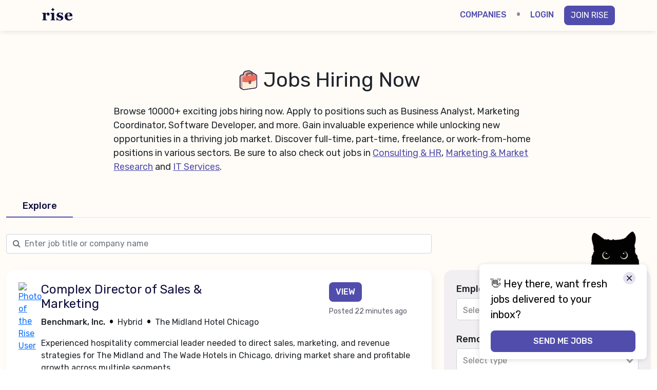

--- FILE ---
content_type: text/html; charset=utf-8
request_url: https://joinrise.co/jobs
body_size: 55427
content:
<!doctype html>
<html data-n-head-ssr lang="en" data-n-head="%7B%22lang%22:%7B%22ssr%22:%22en%22%7D%7D">
  <head >
    <meta data-n-head="ssr" charset="utf-8"><meta data-n-head="ssr" name="viewport" content="width=device-width, initial-scale=1"><meta data-n-head="ssr" name="robots" content="max-image-preview:large"><meta data-n-head="ssr" data-hid="type" property="og:type" content="website"><meta data-n-head="ssr" data-hid="urlOG" property="og:url" content="https://joinrise.co"><meta data-n-head="ssr" data-hid="imageOG" property="og:image" content="https://joinrise.co/logoRise.png"><meta data-n-head="ssr" data-hid="secureImageOG" property="og:image:secure_url" content="https://joinrise.co/logoRise.png"><meta data-n-head="ssr" data-hid="imageWidth" property="og:image:width" content="400"><meta data-n-head="ssr" data-hid="imageHeight" property="og:image:height" content="400"><meta data-n-head="ssr" data-hid="imageTwitter" name="twitter:image" content="https://joinrise.co/logoRise.png"><meta data-n-head="ssr" data-hid="titleTwitter" name="twitter:title" content="Rise | Professional network to stand out and get hired"><meta data-n-head="ssr" data-hid="descriptionTwitter" name="twitter:description" content="Find your next big thing! Top tech jobs, a supportive professional community, resources, and events. Build your digital presence today, it&#x27;s free forever!"><meta data-n-head="ssr" data-hid="urlTwitter" name="twitter:url" content="https://joinrise.co"><meta data-n-head="ssr" data-hid="FBdomain" name="facebook-domain-verification" content="2biamanrftcysaxg4skq8ncgqoggzo"><meta data-n-head="ssr" name="mobile-web-app-capable" content="yes"><meta data-n-head="ssr" name="apple-mobile-web-app-capable" content="yes"><meta data-n-head="ssr" name="application-name" content="Rise"><meta data-n-head="ssr" name="apple-mobile-web-app-title" content="Rise"><meta data-n-head="ssr" name="theme-color" content="#333333"><meta data-n-head="ssr" name="msapplication-navbutton-color" content="#333333"><meta data-n-head="ssr" name="apple-mobile-web-app-status-bar-style" content="black-translucent"><meta data-n-head="ssr" name="msapplication-starturl" content="/"><meta data-n-head="ssr" data-hid="description" name="description" content="Find jobs hiring near you using Rise job search engine. See new jobs, remote jobs in tech, startups, and more"><meta data-n-head="ssr" data-hid="titleOG" property="og:title" content="Browse Jobs on Rise | See New Jobs Hiring Now"><meta data-n-head="ssr" data-hid="descriptionOG" property="og:description" content="Find jobs hiring near you using Rise job search engine. See new jobs, remote jobs in tech, startups, and more"><meta data-n-head="ssr" data-hid="robots" name="robots" content="index, follow"><title>Browse Jobs on Rise | See New Jobs Hiring Now</title><link data-n-head="ssr" rel="icon" type="image/x-icon" href="/favicon.ico"><link data-n-head="ssr" rel="apple-touch-icon" type="image/x-icon" href="/favicon.ico"><link data-n-head="ssr" rel="stylesheet" href="https://cdn.jsdelivr.net/npm/bootstrap@5.0.1/dist/css/bootstrap.min.css"><link data-n-head="ssr" rel="stylesheet" href="https://fonts.googleapis.com/css2?family=Rubik:wght@300;400;500;600&amp;display=swap" media="print" onload="this.media=&quot;all&quot;"><link data-n-head="ssr" rel="canonical" href="https://joinrise.co/jobs"><script data-n-head="ssr" src="https://cdn.jsdelivr.net/npm/bootstrap@5.0.1/dist/js/bootstrap.bundle.min.js" async></script><script data-n-head="ssr" src="https://maps.googleapis.com/maps/api/js?language=en&amp;key=AIzaSyASc1qBdS0pCh8h-WBfA4j6OVv9kM0n8V4&amp;libraries=places" async></script><script data-n-head="ssr" src="https://accounts.google.com/gsi/client"></script><script data-n-head="ssr" src="/socket.io/socket.io.min.js"></script><script data-n-head="ssr" src="https://www.googletagmanager.com/gtag/js?id=G-15DMZ3ZWRM" async></script><script data-n-head="ssr" data-hid="google-tag">window.dataLayer = window.dataLayer || [];function gtag(){dataLayer.push(arguments);}; gtag("js", new Date());gtag("config", "G-15DMZ3ZWRM");</script><script data-n-head="ssr" data-hid="organization-jsonld" type="application/ld+json">{"@context":"https://schema.org","@type":"Organization","name":"Rise","url":"https://joinrise.co","logo":"https://joinrise.co/logoRise.png","sameAs":["https://www.linkedin.com/company/joinrise","https://www.instagram.com/joinrise.co","https://www.facebook.com/joinrise.co","https://x.com/join_rise","https://joinrise.co"]}</script><script data-n-head="ssr" data-hid="gtm-script">if(!window._gtm_init){window._gtm_init=1;(function(w,n,d,m,e,p){w[d]=(w[d]==1||n[d]=='yes'||n[d]==1||n[m]==1||(w[e]&&w[e][p]&&w[e][p]()))?1:0})(window,navigator,'doNotTrack','msDoNotTrack','external','msTrackingProtectionEnabled');(function(w,d,s,l,x,y){w[x]={};w._gtm_inject=function(i){if(w.doNotTrack||w[x][i])return;w[x][i]=1;w[l]=w[l]||[];w[l].push({'gtm.start':new Date().getTime(),event:'gtm.js'});var f=d.getElementsByTagName(s)[0],j=d.createElement(s);j.async=true;j.src='https://www.googletagmanager.com/gtm.js?id='+i;f.parentNode.insertBefore(j,f);};w[y]('GTM-PPLNQF4')})(window,document,'script','dataLayer','_gtm_ids','_gtm_inject')}</script><link rel="preload" href="/_nuxt/7dea345.js" as="script"><link rel="preload" href="/_nuxt/bd50e0e.js" as="script"><link rel="preload" href="/_nuxt/34e9f35.js" as="script"><link rel="preload" href="/_nuxt/63e3da7.js" as="script"><link rel="preload" href="/_nuxt/65794d6.js" as="script"><link rel="preload" href="/_nuxt/32c3377.js" as="script"><link rel="preload" href="/_nuxt/009410b.js" as="script"><link rel="preload" href="/_nuxt/2b1c3bb.js" as="script"><style data-vue-ssr-id="9593c05c:0 2fb3ffe7:0 1d9a2c86:0 5b27d44e:0 6e43a727:0 375bbbe2:0 268d1f49:0 2e28f201:0 69658eb3:0 75da4d90:0">@font-face{font-family:Monument;src:url(/fonts/MonumentExtended-Regular.otf)}*{font-family:Rubik,Helvetica,Arial,sans-serif;scrollbar-color:#a9a9a9 transparent;scrollbar-width:thin}::-webkit-scrollbar{background-color:transparent;width:7px}::-webkit-scrollbar-thumb{background-color:#a9a9a9;border-radius:8px}body{min-width:300px}.anton{font-family:Anton,sans-serif}.jobs-container{max-width:1320px}.fade-enter-active,.fade-leave-active{transition:opacity .3s}.fade-enter,.fade-leave-to{opacity:0}.fade-transition{transition:.3s}.fadeSlow-enter-active,.fadeSlow-leave-active{transition:opacity .8s}.fadeSlow-enter,.fadeSlow-leave-to{opacity:0}.fadeSlow-transition{transition:.8s}.slideTop-enter-active,.slideTop-leave-active{transition:top .5s ease-in}.slideTop-enter,.slideTop-leave-to{top:100vh}.slideTop-enter-to,.slideTop-leave{top:60px}.slideMiddle-enter-active,.slideMiddle-leave-active{transition:top .3s ease-in}.slideMiddle-enter,.slideMiddle-leave-to{top:100vh!important}.slideMiddle-enter-to,.slideMiddle-leave{top:30vh!important}.hidden{opacity:0}.overflow-x-hidden{overflow-x:hidden}.overflow-y-hidden{overflow-y:hidden}.bg-rise{background-color:#fffcf8}.bg-talent-orange{background:linear-gradient(92.69deg,#f48953 15.65%,#ee7a40 84.28%)}.bg-rise-dark{background-color:hsla(35,58%,94%,.5)}.bg-points{background:linear-gradient(161.82deg,#31236b 12.36%,#50389c 87.64%)}.bg-purple-radial-gradient{background:radial-gradient(closest-side at 50%,#5d1db0 0,#241f64 100%)}.bg-solidblue{background-color:#0f0d3b}.cursor-normal{cursor:default!important}.cursor-pointer{cursor:pointer}.cursor-ban{cursor:not-allowed}.navbar-rise{box-shadow:0 4px 10px -2px rgba(0,0,0,.1);min-height:60px}.outlined:active{border-radius:8px;outline:2px ridge rgba(36,94,255,.6)}.min-width-54{min-width:53.92px}.logo-rise{height:25px}.navbar-rise a{color:#000;-webkit-text-decoration:none;text-decoration:none}.navbar-rise .main-links a{margin:0 17px}.navbar-rise .main-links .active-link,.navbar-rise .main-links .nuxt-link-active{border-bottom:2px solid #514dad;color:#514dad;padding-bottom:2px}.navbar-rise .avatar{border:.5px solid #e4e3eb;border-radius:50%;height:36px;-o-object-fit:cover;object-fit:cover;width:36px}.dropdown-pointer{height:36px}.unread-messages-circle{line-height:19px;right:-20px}.notifications-count,.unread-messages-circle{background-color:#514dad;border-radius:50%;color:#fff;font-size:11px;height:18px;position:absolute;text-align:center;top:-5px;width:18px}.notifications-count{line-height:18px;margin:auto;right:-5px}.notifications-bell:focus,.outline-none{outline:none}.action-menu:focus+.rise-dropdown-menu-hidden,.dropdown:focus .rise-dropdown-menu-hidden,.notifications-bell:focus+.rise-dropdown-menu-hidden{opacity:1;visibility:visible}.notifications-dropdown{margin-top:9px;max-height:250px;overflow-y:auto;right:-30px}.notification-block{width:250px}.ellipsis{display:-webkit-box;-webkit-line-clamp:3;-webkit-box-orient:vertical;overflow:hidden;text-overflow:ellipsis}.rise-brand{line-height:0;margin-top:-5px}.gbtn{height:40px;max-height:40px;min-height:40px;overflow:hidden;width:-moz-fit-content;width:fit-content}.mt-burger{margin-top:6px}.eye{bottom:12px;cursor:pointer;position:absolute;right:10px}.zdx{z-index:200}.overlay{background-color:rgba(0,0,0,.4);bottom:0;left:0;min-height:100vh;opacity:0;position:fixed;top:0;visibility:hidden;width:100%;z-index:89}.outline-none:focus{box-shadow:none}.burger-menu:focus{outline:none}.burger-menu:focus+.sidebar-menu,.sidebar-menu:focus,.sidebar-menu:focus-within{outline:none;width:65%!important}.burger-menu:focus~.overlay,.sidebar-menu:focus+.overlay,.sidebar-menu:focus-within+.overlay{opacity:1;visibility:visible}@media screen and (max-width:360px){.notifications-dropdown{right:-100px}.guest-menu *{font-size:12px}}.rise-dropdown-menu{background-color:#fff;box-shadow:2px 2px 20px 0 rgba(0,0,0,.15);display:flex;flex-direction:column;margin-top:3px;overflow-x:hidden;position:absolute;right:0;width:-moz-max-content;width:max-content;z-index:9}.rise-dropdown-menu a{color:#0f0d3b;padding:7px;transition:.3s}.rise-dropdown-menu a:hover{background-color:rgba(0,0,0,.03);border-radius:4px}.rise-dropdown-menu-hidden{opacity:0;visibility:hidden}.rise-dropdown-menu-hidden a{-webkit-text-decoration:none;text-decoration:none}.btn-rise{border:2px solid #b08bff;color:#b08bff;font-size:14px;padding:4px 5px;width:95px}.btn-rise-active,.btn-rise:hover{background-color:#b08bff;color:#fff}.btn-rise:active{box-shadow:none}.input-rise{border:0;padding:8px}.input-rise,.input-rise:focus{box-shadow:5px 5px 10px #e8e8e8}.rise-color{color:#b08bff}.td-none,.td-none-abs,.td-none-nohover{-webkit-text-decoration:none!important;text-decoration:none!important}.td-none:hover{-webkit-text-decoration:underline;text-decoration:underline}.td-none-abs:hover{-webkit-text-decoration:none!important;text-decoration:none!important}.fw-regular{font-weight:400}.fw-semibold{font-weight:500}.fw-regular,.fw-semibold{-webkit-font-smoothing:antialiased}.bradius-24{border-radius:24px!important}.bradius-16{border-radius:16px!important}.bradius-12{border-radius:12px}.bradius-8{border-radius:8px}.lh-38{line-height:38px!important}.top-rounded-corners{border-top-left-radius:24px;border-top-right-radius:24px}.overview-label{font-size:20px}.main-accent,.main-accent:hover{color:#514dad!important}.bg-lightgreen{background-color:rgba(27,187,62,.8)}.secondary-accent,.secondary-accent-profile{font-size:14px}.secondary-accent{color:rgba(0,0,0,.75)}.page-item.disabled,.page-item.disabled:hover,.secondary-accent-profile{color:#8b8a98}.attention,.attention:hover{color:#f56f6f}.click{color:#1bbb3e}.views{color:#31236b}.middle-gray{color:#b6b5c3}.aa-gradient{background:-webkit-linear-gradient(135deg,#f858b1,#ff793f);-webkit-background-clip:text;background-clip:text;-webkit-text-fill-color:transparent;-webkit-box-decoration-break:clone}.date-line{background:linear-gradient(#dee2e6,#dee2e6) no-repeat 50%/100% 5%}.bg-success-bright{background:linear-gradient(220.53deg,#9bf763,#36c870 76.95%)}.bg-accent{background-color:#514dad}.btn-apply{background:linear-gradient(135deg,#f858b1,#ff793f)}.btn-accent,.btn-accent-login{background-color:#514dad;border-radius:8px;color:#fff!important;transition:.3s}.btn-accent-outline{border:1px solid #514dad;border-radius:8px}.btn-accent-login:disabled{background-color:#b6b5c3}.btn-accent:disabled{background-color:#e4e3eb}.btn-orange{background-color:#ea7f4a;border-radius:8px;color:#fff!important;font-weight:500}.filter-disable{color:#e4e3eb!important}.btn-secondary-accent{background-color:rgba(0,0,0,.1);border-radius:8px;color:#000}.btn-accent:hover{color:#fff;filter:brightness(.85)}.btn-danger{border-radius:8px}.btn-danger:hover{color:#fff;filter:brightness(.85)}.btn-warning{border-radius:8px}.btn-warning:hover{color:#fff;filter:brightness(.85)}.btn-message{border:1px solid #514dad;border-radius:8px;color:#514dad}.btn-message-disabled{cursor:default;opacity:.4}.ratio-2x1{aspect-ratio:3/2}.btn-message-disabled:focus{box-shadow:none}.btn-message:hover{color:#514dad}.chat-hover{transition:.25s}.chat-hover:after{border-bottom:2px solid transparent;content:"";display:block;transform:scaleX(0);transition:transform .25s ease-in-out}.border-bottom-chat:after,.chat-hover:hover:after{transform:scaleX(1)}.border-bottom-chat:after,.chat-hover:after{border-bottom:2px solid #514dad}.btn-edit-position{border-radius:50%;margin:20px;position:absolute;right:0;top:0;z-index:10}.btn-edit-outline{align-items:center;background-color:#fff;border:1px solid #514dad;border-radius:50%;display:flex;height:44px;justify-content:center;width:44px}.btn-edit-outline-sm{height:36px;width:36px}.btn-edit-outline:active{outline:none}.block-profile-transition{transition:opacity .3s}.block-hidden,.block-hidden *{height:0}.block-hidden,.block-hidden-opacity{opacity:0;visibility:hidden}.block-visible{height:100%;opacity:1;visibility:visible}.login-page-container{background-color:#fff;border-radius:24px;box-shadow:5px 5px 15px 0 rgba(0,0,0,.05);overflow:hidden;padding:48px 96px}.login-page,.slideModal-responsive{height:93.7dvh;height:93.7vh}.slideModal-responsive{bottom:0;left:0}.modal-body-reset{margin:auto;width:352px}.reset-icon{width:82px}.rise-link-default,.rise-link-default:hover{color:#0f0d3b;-webkit-text-decoration:none;text-decoration:none}.star{border:2px solid #f56f6f;border-radius:50%;display:flex;justify-content:center;transition:.3s}.star i{align-self:center;display:flex}.star-not-active{background-color:transparent;color:#f56f6f}.star-active{background-color:#f56f6f;color:#fff}.edit-label{display:block;font-size:18px;font-weight:500;margin-bottom:4px}.edit-page{display:flex;flex:1 1 auto;flex-direction:column}.job-edit-content{margin:auto;max-width:95%}.job-edit-content input{border:none;font-size:36px;padding:0}.job-edit-content input:focus{box-shadow:none}.edit-footer{box-shadow:0 -5px 15px rgba(0,0,0,.05)}.w-33{width:33.333%}.fsize-12{font-size:12px}.fsize-13{font-size:13px}.fsize-14{font-size:14px}.fsize-16{font-size:16px}.fsize-18,.fsize-18n{font-size:18px}.fsize-20{font-size:20px}.fsize-24,.fsize-24n{font-size:24px}.fsize-28{font-size:28px}.fsize-36{font-size:36px}.fsize-40{font-size:40px}.fsize-44{font-size:44px}.fsize-32{font-size:min(5vw,32px);line-height:min(5vw,32px)}.fsize-32n{font-size:32px}.new-professionals{min-height:221px}.avatar{border-radius:50%;height:96px;-o-object-fit:cover;object-fit:cover;width:96px}.avatar-border{border:.5px solid #e4e3eb}.avatar-profile{height:128px;width:128px}.text-lightgray{color:#8b8a98}.feed-card{background-color:#fff;border-radius:16px;box-shadow:5px 5px 15px rgba(0,0,0,.05);display:flex;flex-direction:column;padding:16px}.qwin-cover{height:100%;max-height:600px;-o-object-fit:contain;object-fit:contain;width:100%}.post-meta{min-width:120px}.feed-card-advice{border:1px dashed #89868e}.tab-active-slider{background-color:#514dad;bottom:0;height:2px;position:absolute;transition:.3s}.pill-tag{border-radius:16px;padding:4px 12px;white-space:nowrap}.points-tag{align-items:center;border-radius:16px;color:#fff;display:inline-flex;padding:.25rem .5rem;-webkit-font-smoothing:antialiased;font-size:18px}.points-tag img{margin-right:.25rem;width:30px}.icebreaker-card{background-color:#fff;box-shadow:5px 5px 15px rgba(0,0,0,.05)}.icebreaker-card-sm{border-radius:16px}.icebreakers-tab{width:150px}.icebreaker-content-text{line-height:36px}.icebreaker-comment p{margin-bottom:0;word-wrap:break-word}.icebreaker-content{margin:15px auto;width:90%}@media screen and (min-width:1200px){.icebreaker-content{width:600px}}.edit-section-title{color:#3f3d62;font-size:16px;font-weight:500;-webkit-text-decoration:none;text-decoration:none}.edit-section-title:hover{color:#3f3d62}.suggested{color:#8b8a98;font-size:14px}.tag-pill{border-radius:16px;color:#514dad;cursor:pointer;display:flex;padding:4px 12px}.tag-pill img{margin-right:6px;max-height:24px}.bg-values,.tag-pill.values{background-color:#f8f0e5}.bg-benefits,.tag-pill.benefits{background-color:#f2f0f6}.tag-pill-dark-text{color:#0f0d3b;-webkit-font-smoothing:antialiased}.mission-tag-active{background-color:#31236b!important}.next-arrow,.prev-arrow{background-color:#fff;border:1.5px solid #e4e3eb;border-radius:50%;box-shadow:5px 5px 12px 0 rgba(0,0,0,.15);cursor:pointer;padding:4px;top:50%;transform:translateY(-50%)}.prev-arrow{left:-28px}.next-arrow{right:-28px}.redirect-arrow{color:#514dad;font-weight:500;-webkit-text-decoration:none;text-decoration:none}.redirect-arrow:hover{color:#514dad;-webkit-text-decoration:underline;text-decoration:underline}.feed-card .number{font-size:36px;font-weight:300}.feed-card .arrow{align-items:center;background-color:#514dad;border:0;border-radius:50%;cursor:pointer;display:flex;height:36px;justify-content:center;width:36px}.feed-card .arrow img,.w-24px{width:24px}.w-48{width:48px}.company-name,.professional-name{cursor:pointer;-webkit-text-decoration:none;text-decoration:none}.company-name,.company-name:hover{color:#212529}.professional-name,.professional-name:hover{color:#000}.middle-dot{font-size:18px;-webkit-text-stroke-color:#000;-webkit-text-stroke-width:2px;cursor:default;-webkit-user-select:none;-moz-user-select:none;user-select:none}.muted-text.middle-dot{-webkit-text-stroke-color:#8b8a98;-webkit-text-stroke-width:2px}@media screen and (min-width:992px){.mx-middle-card{margin-left:36px;margin-right:36px}.container-scroll{width:330px}.container-scroll.smaller-width{width:300px}.w-100-without-avatar{width:calc(100% - 44px)}}.circle-container{border-radius:50%;height:24px;margin-right:11.1px;margin-top:11px;min-width:24px}.selected-bg{border:2px solid #fff;box-shadow:0 0 0 1.5px #514dad}.border-dashed{border:1px dashed #e4e3eb}.avatar-lg{height:120px;width:120px}.cover-box{background-color:#fff;border-radius:4px;display:flex;height:144px;position:relative}.cover-box img{border-radius:4px;-o-object-fit:cover;object-fit:cover;width:100%}.avatar-lg img:hover+.cover-overlay,.company-logo-box img:hover+.cover-overlay,.cover-box img:hover+.cover-overlay,.cover-overlay:hover{background-color:#fff}.cover-overlay{background-color:hsla(0,0%,100%,.7);border-radius:8px;display:flex;left:50%;padding:4px;position:absolute;top:50%;transform:translate(-50%,-50%);transition:.3s;white-space:nowrap}.delete-job,.right-top-corner-absolute{position:absolute;right:0;top:0}.delete-job{font-size:32px;line-height:24px;padding:3px}.msg-text p,.step-message p{margin-bottom:0}.msg-text img,.step-message img{border-radius:.25rem;max-height:200px;max-width:100%}.company-logo-box{background-color:#fff;border-radius:16px;height:160px;position:relative;width:160px}.company-logo-box .main-image{border-radius:16px;-o-object-fit:cover;object-fit:cover;width:100%}.edit-textarea{max-height:140px;min-height:88px!important}.job-card{background-color:#fff;border-radius:16px;box-shadow:5px 5px 15px rgba(0,0,0,.05)}.job-card-feed{box-shadow:none}.job-card h2{font-size:24px;font-weight:400}.job-card a{cursor:pointer}.job-avatar,.job-badge{border-radius:50%}.job-avatar{height:54px;max-width:54px;width:54px}.job-company{font-weight:500}.job-company,.job-geo{font-size:18px}.fa-angle-right{font-size:24px}.us-none{-webkit-user-select:none;-moz-user-select:none;user-select:none}.answer-textarea{min-height:90px;resize:none}.container-scroll{cursor:grab;display:flex;overflow-x:scroll;scrollbar-width:none;-webkit-user-select:none;-moz-user-select:none;user-select:none;white-space:nowrap}.container-scroll::-webkit-scrollbar{display:none}@media screen and (min-width:1200px){.container-scroll{width:440px}.container-scroll.smaller-width{width:400px}}@media screen and (min-width:1400px){.container-scroll{width:540px}.container-scroll.smaller-width{width:500px}}@media screen and (max-width:1192px){.feed-card .reactions-list{width:100%}}.profile-banner{height:500px;margin:0 auto;max-width:1500px;overflow:hidden}.profile-banner img{height:100%;-o-object-fit:cover;object-fit:cover;width:100%}@media screen and (min-width:1500px){.profile-banner{border-radius:16px;margin-top:20px}}.profile-overview-container{margin-top:-200px}.profile-overview-container-seo{margin-top:0}@media screen and (min-width:992px){.profile-overview-container-seo{margin-top:-200px}}.btn-white-accent,.profile-overview-container .btn-public-view,.profile-overview-container-seo .btn-public-view{background-color:#fff;border-radius:8px;color:#514dad;font-weight:500}.btn-white-accent:hover{color:#514dad}.profile-icon{height:64px;width:64px}.profile-icon-78px{height:78px;width:78px}.profile-icon-54px{height:54px;width:54px}.profile-icon-text{align-items:center;background-color:#514dad;color:#fff;display:flex;font-size:36px;font-weight:500;justify-content:center;-webkit-user-select:none;-moz-user-select:none;user-select:none}.muted-text .dot-next:after{color:#8b8a98;-webkit-text-stroke-color:#8b8a98;-webkit-text-stroke-width:2px}.dot-after-desktop:after,.dot-next:after{color:#000;content:"·";font-size:18px;font-weight:700;margin:0 5px;-webkit-text-stroke-color:#000;-webkit-text-stroke-width:2px}.dot-after-desktop:after{margin:auto 12px auto 5px}.special-badge{height:81px;width:81px}.muted-text{color:#8b8a98;-webkit-font-smoothing:antialiased}.min-vh-75{min-height:75vh}.min-vh-82{min-height:82vh}.profile-overview .title{color:#0f0d3b;font-size:48px;font-weight:500}.profile-overview a.underline{color:#514dad}.profile-overview a:hover{-webkit-text-decoration:underline;text-decoration:underline}.profile-overview .badges img{height:72px;width:72px}.profile-overview .badges{max-width:240px}.tab{border-bottom:1px solid #e4e3eb;cursor:pointer;font-size:20px;font-weight:500;padding-bottom:7px;transition:.3s}.tab,.tab a,.tab:hover{color:#5b5a69;-webkit-text-decoration:none;text-decoration:none}.active-tab,.active-tab:hover{color:#0f0d3b}.tab-active-slider-profile{width:25%}.fit-content{width:-moz-fit-content;width:fit-content}.overview-block{background-color:#fff;border-radius:16px;box-shadow:5px 5px 15px rgba(0,0,0,.05);height:-moz-fit-content;height:fit-content;padding:60px 40px 30px;position:relative}.overview-block-inner{margin:auto;width:75%}.overview-block-title{color:#3f3d62;font-size:16px;font-weight:500;text-transform:uppercase}.overview-block-text{color:#514dad;font-size:40px;font-weight:500}.overview-icon{align-items:center;background-color:#f8f0e5;border-radius:50%;display:flex;font-size:36px;justify-content:center;min-height:60px;min-width:60px;-webkit-user-select:none;-moz-user-select:none;user-select:none}.overview-icon img{height:36px;margin:auto;width:36px}.font-awesome,.font-awesome .vs__search{font-family:Rubik,FontAwesome,Helvetica,Arial,sans-serif}.icon-benefit{background-color:#f2f0f6}.fsize-48{font-size:48px}.fsize-60{font-size:60px}@media screen and (max-width:992px){.dot-after-desktop:after{display:none}.login-page-container{padding:36px 48px}.slideModal-responsive{height:85dvh;height:85vh}.slideTop-enter,.slideTop-leave-to{top:85vh}.slideTop-enter-to,.slideTop-leave{top:15vh}}@media screen and (max-width:768px){.next-arrow img,.prev-arrow img{width:26px}.prev-arrow{left:-14px}.next-arrow{right:-14px}.next-arrow,.prev-arrow{padding:0}}@media screen and (max-width:512px){.create-job-btn,.fsize-18,.job-tab,.tab{font-size:14px!important}.w-mobile-100{width:100%}.search-tab{font-size:14px;width:33.333%}.icebreakers-tab{width:50%}.profile-overview .title{font-size:40px}.fsize-24{font-size:18px}.fsize-48{font-size:28px}.fsize-55{font-size:55px}div .overview-block-inner{width:95%}.overview-block-text{font-size:24px}}.size-40{height:40px;width:40px}.profile-overview{border-radius:16px;box-shadow:5px 5px 15px rgba(0,0,0,.05);position:relative}.expired-block{background-color:#f2f0f6;border-radius:8px}.viewers-block{padding-bottom:17px;padding-top:17px}.viewers-block .avatars{height:36px}.inv-link{max-width:calc(100% - 160px);overflow:hidden;text-overflow:ellipsis;white-space:nowrap}.job-badge{height:48px;width:48px}.dark-grey-text{color:#5b5a69}.filters{background-color:#f1eff1;border-radius:16px;padding:24px}.create-job-btn,.job-tab{background-color:transparent;border:0}.job-tab{color:#0f0d3b;cursor:pointer;font-size:18px;font-weight:500;min-width:104px;padding-bottom:8px}.tab-active-slider-jobs{bottom:-1px;width:100%}.search-tab{white-space:nowrap;width:150px}.job-title{color:#0f0d3b;font-size:min(9vw,48px);font-weight:400}.job-badge-lg{height:66px;width:66px}.job-description h2,.job-description h3,.job-description h4,.job-description h5,.job-description h6,.job-description p{margin-bottom:0;word-break:break-word}.job-description p:empty{font-size:10px}.job-description h2{font-size:28px}.job-description h3{font-size:24px}.job-description h4{font-size:22px}.job-description h5{font-size:20px}.job-description h6{font-size:18px}.job-description pre{background-color:#23241f;border-radius:3px;color:#f8f8f2;margin-bottom:0;padding:5px 10px}.job-avatar{border-radius:50%;height:36px;max-width:36px;width:36px}.other-jobs{color:#0f0d3b;font-size:24px;font-weight:500}.company-info-label{color:#8b8a98;font-size:14px}.profile-overview a,.profile-overview p{color:#0f0d3b;-webkit-text-decoration:none;text-decoration:none}.btn-following{background-color:#e4e3eb;border:1px solid #514dad;border-radius:8px;color:#514dad}.btn-following:hover{color:#514dad}.bg-preview-static{background-color:rgba(228,227,235,.35)}.bg-preview{background-color:#e4e3eb;transition:.3s}.bg-preview:hover{background-color:#d8d7df}.bg-preview a:hover{-webkit-text-decoration:none;text-decoration:none}.bg-shadow{background-color:rgba(0,0,0,.4)}.disabled-preview{cursor:default;opacity:.3}.disabled-preview:hover{-webkit-text-decoration:none;text-decoration:none}.emoji-pad:hover,.react:hover+.emoji-pad{opacity:1;visibility:visible}.interactive-tab{min-height:28px}.pill-tag.emoji-bg{padding:2px 12px}.emoji-part{font-size:16px;transform:scale(1.2)}.caps-title{font-size:min(2vw,16px)}.footer-title{font-size:min(3.5vw,16px)}.react-num{color:#5b5a69;font-size:12px;margin-left:8px}.mission-notification{width:600px}#progress-spinner{border-radius:50%;height:80px;width:80px}#middle-circle{align-items:center;background-color:#fff;border-radius:50%;display:flex;font-size:18px;height:60px;justify-content:center;position:absolute;width:60px}.active-emoji{background-color:#eb6454!important}.active-emoji .react-num{color:#fff}.emoji-bg{background-color:#fbf5ed}.emoji-pad{background-color:#fff;border-radius:16px;box-shadow:0 8px 24px 0 hsla(210,8%,62%,.2);height:40px;margin-top:-48px;opacity:0;position:absolute;top:0;visibility:hidden;width:250px}.emoji-pad-right{margin-left:40px;right:0}.emoji-pad span{border-radius:50%;cursor:pointer;font-size:25px;height:35px;margin:auto;text-align:center;transition:.2s;-webkit-user-select:none;-moz-user-select:none;user-select:none;width:35px;z-index:2}.emoji-pad span:hover{transform:scale(1.15)}.emoji-pad .triangle{background-color:#fff;bottom:-5px;height:15px;transform:rotate(45deg);width:15px}.emoji-pad .hitbox{height:60px;width:100%}.event-card-inner{box-shadow:5px 5px 15px 0 rgba(0,0,0,.051);margin:0 5%;overflow:hidden}.event-title{display:block;font-size:max(11px,min(1.5vw,24px));max-height:40%;min-height:20%}.event-middle{max-height:50%;min-height:40%}.event-bottom{height:20%}.event-cover{height:100%;width:100%}.shortDesc{color:#5f5bb6;font-size:12px}.headline-container{margin:auto;max-width:740px}.card-avatar{height:32px;width:32px}.or-container{background-color:#e4e3eb;height:1px;margin-top:34px;position:relative;text-align:center;width:100%}.or-centered{background-color:#fffcf8;color:#b6b5c3;margin-left:-16px;padding-left:8px;padding-right:8px;position:absolute;text-align:center;top:-11px;-webkit-user-select:none;-moz-user-select:none;user-select:none}.portfolio-carousel .VueCarousel-wrapper{overflow:visible!important}.portfolio-carousel{width:85%}.carousel-block{left:49.382%;margin-left:-50vw;overflow-x:hidden;width:99.7vw}.VueCarousel-navigation-button{background:#fff;border:1px solid #514dad!important;border-radius:24px;box-shadow:5px 5px 15px rgba(0,0,0,.05);box-sizing:border-box;display:flex;height:48px;justify-content:flex-start;margin:8px!important;padding:12px!important;width:48px}.VueCarousel-navigation-button:focus{outline:none!important}@media screen and (min-width:992px){.portfolio-carousel{width:50%}.login-page-container{width:544px}}.modal-window{display:flex;flex-direction:column;justify-content:space-between;min-height:65vh;width:92%}@media screen and (min-width:576px){.modal-window{max-width:500px}}.user-avatar{border-radius:50%;height:44px;-o-object-fit:contain;object-fit:contain;width:44px}.online{background-color:#28c76f;border:2px solid #fff;border-radius:50%;bottom:0;height:14px;position:absolute;right:0;width:14px}.burger-menu{background:none;border:none;height:24px;position:relative;width:30px}.burger-menu span{background-color:#000;border-radius:3px;height:2px;left:0;position:absolute;width:25px}.burger-menu span:first-child{top:0}.burger-menu span:nth-child(2){top:8px}.burger-menu span:nth-child(3){top:16px}#confetti-canvas{height:100%;left:0;pointer-events:none;position:fixed;top:0;width:100%;z-index:10000}.dashboard-header{border-bottom:2px solid #e4e3eb;position:relative}.header-auto-apply{color:#d0cfd8;transition:.3s}.header-auto-apply-line{background:linear-gradient(#f858b1,#ff793f);bottom:-2px;height:4px;left:0;position:absolute;transition:.3s}.header-auto-apply-line-jobs{left:238px;width:100px}.header-auto-apply-line-dashboard{left:0;width:210px}.header-auto-apply-line-copilot{left:365px;width:190px}.percent-badge{background:linear-gradient(135deg,#f858b1,#ff793f);border-radius:36px;color:#fff;padding:3px}@media screen and (max-width:512px){.header-auto-apply-line-dashboard{left:0;width:125px}.header-auto-apply-line-copilot{left:140px;width:130px}.widget-header{font-size:12px}.widget-value{font-size:24px}.widget-value .percent-badge{font-size:10px}}.scrolled-sidebar{top:30px!important}.v-select{background-color:#fff}.vs__dropdown-toggle{border:1px solid #ced4da!important}.empty .vs__dropdown-menu{padding:0!important}.vs__dropdown-menu{max-height:180px!important}.vs__search::-moz-placeholder{color:rgba(0,0,0,.5)!important}.vs__search::placeholder{color:rgba(0,0,0,.5)!important}.single-tag-input .vs__actions{padding:0 6px 0 3px!important}.tag-input .vs__dropdown-toggle{min-height:43px;padding:3px}.tag-input .vs__selected{border:none;border-radius:16px;color:#514dad;margin-bottom:2px;margin-top:2px;padding:4px 12px}.tag-input .vs__selected img{margin-right:6px;max-height:24px}.tag-input.values .vs__selected{background-color:#f8f0e5}.tag-input.values .vs__deselect{background-color:#ece1d3}.tag-input.benefits .vs__selected{background-color:#f2f0f6}.tag-input.benefits .vs__deselect{background-color:#e5e2ed}.tag-input .vs__deselect{border-radius:50%;padding:5px}.ql-align-center{text-align:center}.ql-align-right{text-align:right}.ql-editor{max-height:600px;min-height:300px!important}.ql-video.ql-align-center{display:flex;margin:auto}.ql-video{height:568px}.ql-video:not([src*="https://media-pitchrise"]){width:100%}.job-description img:not(.newsletter-cta-background),.ql-snow .ql-editor img{border-radius:16px;height:auto;max-height:300px;max-width:100%}.ql-snow.ql-toolbar{border-top-left-radius:8px;border-top-right-radius:8px}.ql-snow.ql-container{border-bottom-left-radius:8px;border-bottom-right-radius:8px}.answer-textarea-quill .ql-editor{min-height:150px!important}.page-item{align-items:center;border-radius:50%;color:#000;display:flex;height:32px;justify-content:center;-webkit-text-decoration:none;text-decoration:none;transition:.3s;-webkit-user-select:none;-moz-user-select:none;user-select:none;width:32px}.page-item-mission{font-size:12px;height:20px;width:20px}.page-item:hover{color:#000}.page-item.active{background-color:#514dad!important;color:#fff;-webkit-text-decoration:none;text-decoration:none}.mission-circles a:not(:first-child):not(:nth-child(2)):not(:last-child):not(:nth-last-child(2)):not(.disabled){background-color:rgba(182,181,195,.5);margin:0 3px}.VueCarousel-dot-container{margin-top:0!important}.VueCarousel-dot:focus{outline:none!important}.portfolio-carousel .VueCarousel-slide{display:flex;justify-content:center}.Vue-Toastification__toast--default.message-push{background-color:#fff;color:#000;max-width:500px}.Vue-Toastification__toast--default.message-push-force-login{background-color:#fff;color:#000;max-width:600px;padding:40px 20px}.message-push .Vue-Toastification__close-button{color:rgba(0,0,0,.8)}.message-push .Vue-Toastification__progress-bar{background-color:#e0e0e0}.flip-move{transition:all .8s}.arrowsUpDown{filter:drop-shadow(5px 5px 15px rgba(0,0,0,.05));position:relative;transform:translateX(25%)}.arrowsUpDown:after{border:.8rem solid transparent;border-bottom:.8rem solid #fff;border-top:none;bottom:100%;content:"";height:0;left:51%;position:absolute;width:0}.invisible{transition:.2s}.invisible:hover{opacity:1;visibility:visible!important}.hoverable-button~div{opacity:0}.hoverable-button:active~div,.hoverable-button:hover~div{opacity:1;visibility:visible!important;z-index:10}.pre-line{white-space:pre-line}.border-16{border-radius:16px}.components-title{font-size:min(8vw,30px);padding:0 3vw}.components-subtitle{font-size:min(6vw,20px)}.mentoring-icon{max-width:128px}.mentoring-icon-sm{max-width:72px}.text-gray{color:#5b5a69}.see-more{color:#8e8e8e;cursor:pointer}.see-more:hover{-webkit-text-decoration:underline;text-decoration:underline}.transitioned{transition:all .3s}.opened-text{height:145px;overflow-y:auto}.closed-text{height:60px;overflow-y:auto}.h-fit{height:-moz-fit-content;height:fit-content}.cell{border-radius:4px}.custom-select-maxwidth{max-width:250px}.user-info-list div{border-top:1px solid #c8c7c5;display:flex;justify-content:space-between;padding-bottom:8px;padding-top:8px}.border-bottom-dark,.user-info-list div:last-child{border-bottom:1px solid #c8c7c5}@media screen and (min-width:992px){.user-info-list div{padding-left:16px;padding-right:16px}}
.Vue-Toastification__container{box-sizing:border-box;color:#fff;display:flex;flex-direction:column;min-height:100%;padding:4px;pointer-events:none;position:fixed;width:600px;z-index:9999}@media only screen and (min-width:600px){.Vue-Toastification__container.top-center,.Vue-Toastification__container.top-left,.Vue-Toastification__container.top-right{top:1em}.Vue-Toastification__container.bottom-center,.Vue-Toastification__container.bottom-left,.Vue-Toastification__container.bottom-right{bottom:1em;flex-direction:column-reverse}.Vue-Toastification__container.bottom-left,.Vue-Toastification__container.top-left{left:1em}.Vue-Toastification__container.bottom-left .Vue-Toastification__toast,.Vue-Toastification__container.top-left .Vue-Toastification__toast{margin-right:auto}@supports not (-moz-appearance:none){.Vue-Toastification__container.bottom-left .Vue-Toastification__toast--rtl,.Vue-Toastification__container.top-left .Vue-Toastification__toast--rtl{margin-left:auto;margin-right:0}}.Vue-Toastification__container.bottom-right,.Vue-Toastification__container.top-right{right:1em}.Vue-Toastification__container.bottom-right .Vue-Toastification__toast,.Vue-Toastification__container.top-right .Vue-Toastification__toast{margin-left:auto}@supports not (-moz-appearance:none){.Vue-Toastification__container.bottom-right .Vue-Toastification__toast--rtl,.Vue-Toastification__container.top-right .Vue-Toastification__toast--rtl{margin-left:0;margin-right:auto}}.Vue-Toastification__container.bottom-center,.Vue-Toastification__container.top-center{left:50%;margin-left:-300px}.Vue-Toastification__container.bottom-center .Vue-Toastification__toast,.Vue-Toastification__container.top-center .Vue-Toastification__toast{margin-left:auto;margin-right:auto}}@media only screen and (max-width:600px){.Vue-Toastification__container{left:0;margin:0;padding:0;width:100vw}.Vue-Toastification__container .Vue-Toastification__toast{width:100%}.Vue-Toastification__container.top-center,.Vue-Toastification__container.top-left,.Vue-Toastification__container.top-right{top:0}.Vue-Toastification__container.bottom-center,.Vue-Toastification__container.bottom-left,.Vue-Toastification__container.bottom-right{bottom:0;flex-direction:column-reverse}}.Vue-Toastification__toast{border-radius:8px;box-shadow:0 1px 10px 0 rgba(0,0,0,.1),0 2px 15px 0 rgba(0,0,0,.05);box-sizing:border-box;direction:ltr;display:inline-flex;font-family:"Lato",Helvetica,"Roboto",Arial,sans-serif;justify-content:space-between;margin-bottom:1rem;max-height:800px;max-width:600px;min-height:64px;min-width:326px;overflow:hidden;padding:22px 24px;pointer-events:auto;position:relative;transform:translateZ(0)}.Vue-Toastification__toast--rtl{direction:rtl}.Vue-Toastification__toast--default{background-color:#1976d2;color:#fff}.Vue-Toastification__toast--info{background-color:#2196f3;color:#fff}.Vue-Toastification__toast--success{background-color:#4caf50;color:#fff}.Vue-Toastification__toast--error{background-color:#ff5252;color:#fff}.Vue-Toastification__toast--warning{background-color:#ffc107;color:#fff}@media only screen and (max-width:600px){.Vue-Toastification__toast{border-radius:0;margin-bottom:.5rem}}.Vue-Toastification__toast-body{flex:1;font-size:16px;line-height:24px;white-space:pre-wrap;word-break:break-word}.Vue-Toastification__toast-component-body{flex:1}.Vue-Toastification__toast.disable-transition{animation:none!important;transition:none!important}.Vue-Toastification__close-button{align-items:center;background:transparent;border:none;color:#fff;cursor:pointer;font-size:24px;font-weight:700;line-height:24px;opacity:.3;outline:none;padding:0 0 0 10px;transition:.3s ease;transition:visibility 0s,opacity .2s linear}.Vue-Toastification__close-button:focus,.Vue-Toastification__close-button:hover{opacity:1}.Vue-Toastification__toast:not(:hover) .Vue-Toastification__close-button.show-on-hover{opacity:0}.Vue-Toastification__toast--rtl .Vue-Toastification__close-button{padding-left:0;padding-right:10px}@keyframes scale-x-frames{0%{transform:scaleX(1)}to{transform:scaleX(0)}}.Vue-Toastification__progress-bar{animation:scale-x-frames linear 1 forwards;background-color:hsla(0,0%,100%,.7);bottom:0;height:5px;left:0;position:absolute;transform-origin:left;width:100%;z-index:10000}.Vue-Toastification__toast--rtl .Vue-Toastification__progress-bar{left:auto;right:0;transform-origin:right}.Vue-Toastification__icon{align-items:center;background:transparent;border:none;height:100%;margin:auto 18px auto 0;outline:none;padding:0;transition:.3s ease;width:20px}.Vue-Toastification__toast--rtl .Vue-Toastification__icon{margin:auto 0 auto 18px}@keyframes bounceInRight{0%,60%,75%,90%,to{animation-timing-function:cubic-bezier(.215,.61,.355,1)}0%{opacity:0;transform:translate3d(3000px,0,0)}60%{opacity:1;transform:translate3d(-25px,0,0)}75%{transform:translate3d(10px,0,0)}90%{transform:translate3d(-5px,0,0)}to{transform:none}}@keyframes bounceOutRight{40%{opacity:1;transform:translate3d(-20px,0,0)}to{opacity:0;transform:translate3d(1000px,0,0)}}@keyframes bounceInLeft{0%,60%,75%,90%,to{animation-timing-function:cubic-bezier(.215,.61,.355,1)}0%{opacity:0;transform:translate3d(-3000px,0,0)}60%{opacity:1;transform:translate3d(25px,0,0)}75%{transform:translate3d(-10px,0,0)}90%{transform:translate3d(5px,0,0)}to{transform:none}}@keyframes bounceOutLeft{20%{opacity:1;transform:translate3d(20px,0,0)}to{opacity:0;transform:translate3d(-2000px,0,0)}}@keyframes bounceInUp{0%,60%,75%,90%,to{animation-timing-function:cubic-bezier(.215,.61,.355,1)}0%{opacity:0;transform:translate3d(0,3000px,0)}60%{opacity:1;transform:translate3d(0,-20px,0)}75%{transform:translate3d(0,10px,0)}90%{transform:translate3d(0,-5px,0)}to{transform:translateZ(0)}}@keyframes bounceOutUp{20%{transform:translate3d(0,-10px,0)}40%,45%{opacity:1;transform:translate3d(0,20px,0)}to{opacity:0;transform:translate3d(0,-2000px,0)}}@keyframes bounceInDown{0%,60%,75%,90%,to{animation-timing-function:cubic-bezier(.215,.61,.355,1)}0%{opacity:0;transform:translate3d(0,-3000px,0)}60%{opacity:1;transform:translate3d(0,25px,0)}75%{transform:translate3d(0,-10px,0)}90%{transform:translate3d(0,5px,0)}to{transform:none}}@keyframes bounceOutDown{20%{transform:translate3d(0,10px,0)}40%,45%{opacity:1;transform:translate3d(0,-20px,0)}to{opacity:0;transform:translate3d(0,2000px,0)}}.Vue-Toastification__bounce-enter-active.bottom-left,.Vue-Toastification__bounce-enter-active.top-left{animation-name:bounceInLeft}.Vue-Toastification__bounce-enter-active.bottom-right,.Vue-Toastification__bounce-enter-active.top-right{animation-name:bounceInRight}.Vue-Toastification__bounce-enter-active.top-center{animation-name:bounceInDown}.Vue-Toastification__bounce-enter-active.bottom-center{animation-name:bounceInUp}.Vue-Toastification__bounce-leave-active.bottom-left,.Vue-Toastification__bounce-leave-active.top-left{animation-name:bounceOutLeft}.Vue-Toastification__bounce-leave-active.bottom-right,.Vue-Toastification__bounce-leave-active.top-right{animation-name:bounceOutRight}.Vue-Toastification__bounce-leave-active.top-center{animation-name:bounceOutUp}.Vue-Toastification__bounce-leave-active.bottom-center{animation-name:bounceOutDown}.Vue-Toastification__bounce-move{transition-duration:.4s;transition-property:all;transition-timing-function:ease-in-out}@keyframes fadeOutTop{0%{opacity:1;transform:translateY(0)}to{opacity:0;transform:translateY(-50px)}}@keyframes fadeOutLeft{0%{opacity:1;transform:translateX(0)}to{opacity:0;transform:translateX(-50px)}}@keyframes fadeOutBottom{0%{opacity:1;transform:translateY(0)}to{opacity:0;transform:translateY(50px)}}@keyframes fadeOutRight{0%{opacity:1;transform:translateX(0)}to{opacity:0;transform:translateX(50px)}}@keyframes fadeInLeft{0%{opacity:0;transform:translateX(-50px)}to{opacity:1;transform:translateX(0)}}@keyframes fadeInRight{0%{opacity:0;transform:translateX(50px)}to{opacity:1;transform:translateX(0)}}@keyframes fadeInTop{0%{opacity:0;transform:translateY(-50px)}to{opacity:1;transform:translateY(0)}}@keyframes fadeInBottom{0%{opacity:0;transform:translateY(50px)}to{opacity:1;transform:translateY(0)}}.Vue-Toastification__fade-enter-active.bottom-left,.Vue-Toastification__fade-enter-active.top-left{animation-name:fadeInLeft}.Vue-Toastification__fade-enter-active.bottom-right,.Vue-Toastification__fade-enter-active.top-right{animation-name:fadeInRight}.Vue-Toastification__fade-enter-active.top-center{animation-name:fadeInTop}.Vue-Toastification__fade-enter-active.bottom-center{animation-name:fadeInBottom}.Vue-Toastification__fade-leave-active.bottom-left,.Vue-Toastification__fade-leave-active.top-left{animation-name:fadeOutLeft}.Vue-Toastification__fade-leave-active.bottom-right,.Vue-Toastification__fade-leave-active.top-right{animation-name:fadeOutRight}.Vue-Toastification__fade-leave-active.top-center{animation-name:fadeOutTop}.Vue-Toastification__fade-leave-active.bottom-center{animation-name:fadeOutBottom}.Vue-Toastification__fade-move{transition-duration:.4s;transition-property:all;transition-timing-function:ease-in-out}@keyframes slideInBlurredLeft{0%{filter:blur(40px);opacity:0;transform:translateX(-1000px) scaleX(2.5) scaleY(.2);transform-origin:100% 50%}to{filter:blur(0);opacity:1;transform:translateX(0) scaleY(1) scaleX(1);transform-origin:50% 50%}}@keyframes slideInBlurredTop{0%{filter:blur(240px);opacity:0;transform:translateY(-1000px) scaleY(2.5) scaleX(.2);transform-origin:50% 0}to{filter:blur(0);opacity:1;transform:translateY(0) scaleY(1) scaleX(1);transform-origin:50% 50%}}@keyframes slideInBlurredRight{0%{filter:blur(40px);opacity:0;transform:translateX(1000px) scaleX(2.5) scaleY(.2);transform-origin:0 50%}to{filter:blur(0);opacity:1;transform:translateX(0) scaleY(1) scaleX(1);transform-origin:50% 50%}}@keyframes slideInBlurredBottom{0%{filter:blur(240px);opacity:0;transform:translateY(1000px) scaleY(2.5) scaleX(.2);transform-origin:50% 100%}to{filter:blur(0);opacity:1;transform:translateY(0) scaleY(1) scaleX(1);transform-origin:50% 50%}}@keyframes slideOutBlurredTop{0%{filter:blur(0);opacity:1;transform:translateY(0) scaleY(1) scaleX(1);transform-origin:50% 0}to{filter:blur(240px);opacity:0;transform:translateY(-1000px) scaleY(2) scaleX(.2);transform-origin:50% 0}}@keyframes slideOutBlurredBottom{0%{filter:blur(0);opacity:1;transform:translateY(0) scaleY(1) scaleX(1);transform-origin:50% 50%}to{filter:blur(240px);opacity:0;transform:translateY(1000px) scaleY(2) scaleX(.2);transform-origin:50% 100%}}@keyframes slideOutBlurredLeft{0%{filter:blur(0);opacity:1;transform:translateX(0) scaleY(1) scaleX(1);transform-origin:50% 50%}to{filter:blur(40px);opacity:0;transform:translateX(-1000px) scaleX(2) scaleY(.2);transform-origin:100% 50%}}@keyframes slideOutBlurredRight{0%{filter:blur(0);opacity:1;transform:translateX(0) scaleY(1) scaleX(1);transform-origin:50% 50%}to{filter:blur(40px);opacity:0;transform:translateX(1000px) scaleX(2) scaleY(.2);transform-origin:0 50%}}.Vue-Toastification__slideBlurred-enter-active.bottom-left,.Vue-Toastification__slideBlurred-enter-active.top-left{animation-name:slideInBlurredLeft}.Vue-Toastification__slideBlurred-enter-active.bottom-right,.Vue-Toastification__slideBlurred-enter-active.top-right{animation-name:slideInBlurredRight}.Vue-Toastification__slideBlurred-enter-active.top-center{animation-name:slideInBlurredTop}.Vue-Toastification__slideBlurred-enter-active.bottom-center{animation-name:slideInBlurredBottom}.Vue-Toastification__slideBlurred-leave-active.bottom-left,.Vue-Toastification__slideBlurred-leave-active.top-left{animation-name:slideOutBlurredLeft}.Vue-Toastification__slideBlurred-leave-active.bottom-right,.Vue-Toastification__slideBlurred-leave-active.top-right{animation-name:slideOutBlurredRight}.Vue-Toastification__slideBlurred-leave-active.top-center{animation-name:slideOutBlurredTop}.Vue-Toastification__slideBlurred-leave-active.bottom-center{animation-name:slideOutBlurredBottom}.Vue-Toastification__slideBlurred-move{transition-duration:.4s;transition-property:all;transition-timing-function:ease-in-out}
:host,:root{--vs-colors--lightest:rgba(60,60,60,.26);--vs-colors--light:rgba(60,60,60,.5);--vs-colors--dark:#333;--vs-colors--darkest:rgba(0,0,0,.15);--vs-search-input-color:inherit;--vs-search-input-bg:#fff;--vs-search-input-placeholder-color:inherit;--vs-font-size:1rem;--vs-line-height:1.4;--vs-state-disabled-bg:#f8f8f8;--vs-state-disabled-color:var(--vs-colors--light);--vs-state-disabled-controls-color:var(--vs-colors--light);--vs-state-disabled-cursor:not-allowed;--vs-border-color:var(--vs-colors--lightest);--vs-border-width:1px;--vs-border-style:solid;--vs-border-radius:4px;--vs-actions-padding:4px 6px 0 3px;--vs-controls-color:var(--vs-colors--light);--vs-controls-size:1;--vs-controls--deselect-text-shadow:0 1px 0 #fff;--vs-selected-bg:#f0f0f0;--vs-selected-color:var(--vs-colors--dark);--vs-selected-border-color:var(--vs-border-color);--vs-selected-border-style:var(--vs-border-style);--vs-selected-border-width:var(--vs-border-width);--vs-dropdown-bg:#fff;--vs-dropdown-color:inherit;--vs-dropdown-z-index:1000;--vs-dropdown-min-width:160px;--vs-dropdown-max-height:350px;--vs-dropdown-box-shadow:0px 3px 6px 0px var(--vs-colors--darkest);--vs-dropdown-option-bg:#000;--vs-dropdown-option-color:var(--vs-dropdown-color);--vs-dropdown-option-padding:3px 20px;--vs-dropdown-option--active-bg:#5897fb;--vs-dropdown-option--active-color:#fff;--vs-dropdown-option--deselect-bg:#fb5858;--vs-dropdown-option--deselect-color:#fff;--vs-transition-timing-function:cubic-bezier(1,-0.115,0.975,0.855);--vs-transition-duration:150ms}.v-select{font-family:inherit;position:relative}.v-select,.v-select *{box-sizing:border-box}:root{--vs-transition-timing-function:cubic-bezier(1,0.5,0.8,1);--vs-transition-duration:0.15s}@keyframes vSelectSpinner{0%{transform:rotate(0deg)}to{transform:rotate(1turn)}}.vs__fade-enter-active,.vs__fade-leave-active{pointer-events:none;transition:opacity .15s cubic-bezier(1,.5,.8,1);transition:opacity var(--vs-transition-duration) var(--vs-transition-timing-function)}.vs__fade-enter,.vs__fade-leave-to{opacity:0}:root{--vs-disabled-bg:var(--vs-state-disabled-bg);--vs-disabled-color:var(--vs-state-disabled-color);--vs-disabled-cursor:var(--vs-state-disabled-cursor)}.vs--disabled .vs__clear,.vs--disabled .vs__dropdown-toggle,.vs--disabled .vs__open-indicator,.vs--disabled .vs__search,.vs--disabled .vs__selected{background-color:#f8f8f8;background-color:var(--vs-disabled-bg);cursor:not-allowed;cursor:var(--vs-disabled-cursor)}.v-select[dir=rtl] .vs__actions{padding:0 3px 0 6px}.v-select[dir=rtl] .vs__clear{margin-left:6px;margin-right:0}.v-select[dir=rtl] .vs__deselect{margin-left:0;margin-right:2px}.v-select[dir=rtl] .vs__dropdown-menu{text-align:right}.vs__dropdown-toggle{-webkit-appearance:none;-moz-appearance:none;appearance:none;background:#fff;background:var(--vs-search-input-bg);border:1px solid rgba(60,60,60,.26);border:var(--vs-border-width) var(--vs-border-style) var(--vs-border-color);border-radius:4px;border-radius:var(--vs-border-radius);display:flex;padding:0 0 4px;white-space:normal}.vs__selected-options{display:flex;flex-basis:100%;flex-grow:1;flex-wrap:wrap;padding:0 2px;position:relative}.vs__actions{align-items:center;display:flex;padding:4px 6px 0 3px;padding:var(--vs-actions-padding)}.vs--searchable .vs__dropdown-toggle{cursor:text}.vs--unsearchable .vs__dropdown-toggle{cursor:pointer}.vs--open .vs__dropdown-toggle{border-bottom-color:transparent;border-bottom-left-radius:0;border-bottom-right-radius:0}.vs__open-indicator{fill:rgba(60,60,60,.5);fill:var(--vs-controls-color);transform:scale(1);transform:scale(var(--vs-controls-size));transition:transform .15s cubic-bezier(1,.5,.8,1);transition:transform var(--vs-transition-duration) var(--vs-transition-timing-function);transition-timing-function:cubic-bezier(1,.5,.8,1);transition-timing-function:var(--vs-transition-timing-function)}.vs--open .vs__open-indicator{transform:rotate(180deg) scale(1);transform:rotate(180deg) scale(var(--vs-controls-size))}.vs--loading .vs__open-indicator{opacity:0}.vs__clear{fill:rgba(60,60,60,.5);fill:var(--vs-controls-color);background-color:transparent;border:0;cursor:pointer;margin-right:8px;padding:0}.vs__dropdown-menu{background:#fff;background:var(--vs-dropdown-bg);border:1px solid rgba(60,60,60,.26);border:var(--vs-border-width) var(--vs-border-style) var(--vs-border-color);border-radius:0 0 4px 4px;border-radius:0 0 var(--vs-border-radius) var(--vs-border-radius);border-top-style:none;box-shadow:0 3px 6px 0 rgba(0,0,0,.15);box-shadow:var(--vs-dropdown-box-shadow);box-sizing:border-box;color:inherit;color:var(--vs-dropdown-color);display:block;left:0;list-style:none;margin:0;max-height:350px;max-height:var(--vs-dropdown-max-height);min-width:160px;min-width:var(--vs-dropdown-min-width);overflow-y:auto;padding:5px 0;position:absolute;text-align:left;top:calc(100% - 1px);top:calc(100% - var(--vs-border-width));width:100%;z-index:1000;z-index:var(--vs-dropdown-z-index)}.vs__no-options{text-align:center}.vs__dropdown-option{clear:both;color:inherit;color:var(--vs-dropdown-option-color);cursor:pointer;display:block;line-height:1.42857143;padding:3px 20px;padding:var(--vs-dropdown-option-padding);white-space:nowrap}.vs__dropdown-option--highlight{background:#5897fb;background:var(--vs-dropdown-option--active-bg);color:#fff;color:var(--vs-dropdown-option--active-color)}.vs__dropdown-option--deselect{background:#fb5858;background:var(--vs-dropdown-option--deselect-bg);color:#fff;color:var(--vs-dropdown-option--deselect-color)}.vs__dropdown-option--disabled{background:#f8f8f8;background:var(--vs-state-disabled-bg);color:rgba(60,60,60,.5);color:var(--vs-state-disabled-color);cursor:not-allowed;cursor:var(--vs-state-disabled-cursor)}.vs__selected{align-items:center;background-color:#f0f0f0;background-color:var(--vs-selected-bg);border:1px solid rgba(60,60,60,.26);border:var(--vs-selected-border-width) var(--vs-selected-border-style) var(--vs-selected-border-color);border-radius:4px;border-radius:var(--vs-border-radius);color:#333;color:var(--vs-selected-color);display:flex;line-height:1.4;line-height:var(--vs-line-height);margin:4px 2px 0;padding:0 .25em;z-index:0}.vs__deselect{fill:rgba(60,60,60,.5);fill:var(--vs-controls-color);-webkit-appearance:none;-moz-appearance:none;appearance:none;background:none;border:0;cursor:pointer;display:inline-flex;margin-left:4px;padding:0;text-shadow:0 1px 0 #fff;text-shadow:var(--vs-controls--deselect-text-shadow)}.vs--single .vs__selected{background-color:transparent;border-color:transparent}.vs--single.vs--loading .vs__selected,.vs--single.vs--open .vs__selected{opacity:.4;position:absolute}.vs--single.vs--searching .vs__selected{display:none}.vs__search::-webkit-search-cancel-button{display:none}.vs__search::-ms-clear,.vs__search::-webkit-search-decoration,.vs__search::-webkit-search-results-button,.vs__search::-webkit-search-results-decoration{display:none}.vs__search,.vs__search:focus{-webkit-appearance:none;-moz-appearance:none;appearance:none;background:none;border:1px solid transparent;border-left:none;box-shadow:none;color:inherit;color:var(--vs-search-input-color);flex-grow:1;font-size:1rem;font-size:var(--vs-font-size);line-height:1.4;line-height:var(--vs-line-height);margin:4px 0 0;max-width:100%;outline:none;padding:0 7px;width:0;z-index:1}.vs__search::-moz-placeholder{color:inherit;color:var(--vs-search-input-placeholder-color)}.vs__search::placeholder{color:inherit;color:var(--vs-search-input-placeholder-color)}.vs--unsearchable .vs__search{opacity:1}.vs--unsearchable:not(.vs--disabled) .vs__search{cursor:pointer}.vs--single.vs--searching:not(.vs--open):not(.vs--loading) .vs__search{opacity:.2}.vs__spinner{align-self:center;animation:vSelectSpinner 1.1s linear infinite;border:.9em solid hsla(0,0%,39%,.1);border-left-color:rgba(60,60,60,.45);font-size:5px;opacity:0;overflow:hidden;text-indent:-9999em;transform:translateZ(0) scale(1);transform:translateZ(0) scale(var(--vs-controls--spinner-size,var(--vs-controls-size)));transition:opacity .1s}.vs__spinner,.vs__spinner:after{border-radius:50%;height:5em;transform:scale(1);transform:scale(var(--vs-controls--spinner-size,var(--vs-controls-size)));width:5em}.vs--loading .vs__spinner{opacity:1}
.nuxt-progress{background-color:#514dad;height:1px;left:0;opacity:1;position:fixed;right:0;top:0;transition:width .1s,opacity .4s;width:0;z-index:999999}.nuxt-progress.nuxt-progress-notransition{transition:none}.nuxt-progress-failed{background-color:#514dad}
.job-tab.fixed-width[data-v-36087645]{width:130px}.analytics-card[data-v-36087645]{background:#fff;border-radius:12px}.analytics-card h3[data-v-36087645]{font-size:20px}.analytics-card .table td[data-v-36087645],.analytics-card .table th[data-v-36087645]{padding:.6rem 0}.analytics-card .list-group-item[data-v-36087645]{background:transparent}.analytics-card .list-group-item .rise-link-default[data-v-36087645]{color:#1a1a1a}.analytics-card .list-group-item .rise-link-default[data-v-36087645]:hover{-webkit-text-decoration:underline;text-decoration:underline}.analytics-card .badge[data-v-36087645]{border-radius:999px;font-weight:600;padding:.35rem .6rem}.analytics-card .stat-tile[data-v-36087645]{border-color:#e9ecef;border-radius:10px}.analytics-card .progress[data-v-36087645]{background-color:#eef2f6;border-radius:999px;height:10px;overflow:hidden}.analytics-card .progress-bar[data-v-36087645]{background-color:#514dad}
.time[data-v-4af2065e]{color:#5b5a69;font-size:14px}.star[data-v-4af2065e]{height:36px;width:36px}.star i[data-v-4af2065e]{font-size:20px}.btn-apply[data-v-4af2065e]{left:-85px;position:absolute;top:0}@media screen and (max-width:992px){.btn-apply[data-v-4af2065e]{left:0}.btn-apply+.btn-accent[data-v-4af2065e]{margin-left:85px}}
.avatar-position{-o-object-fit:cover;object-fit:cover}
.footer-container[data-v-6315c40e]{margin:auto;max-width:968px}.footer[data-v-6315c40e]{padding-bottom:96px;padding-top:70px}
.mobile-view[data-v-7e8a2b34]{max-width:500px}.pb-6[data-v-7e8a2b34]{padding-bottom:85px}.bg-blue-quick-onboarding[data-v-7e8a2b34]{background-color:#4a45af}.bg-beige-quick-onboarding[data-v-7e8a2b34]{background-color:#fbf5ed}.bg-darkblue-quick-onboarding[data-v-7e8a2b34]{background-color:#31236b}.btn-qo[data-v-7e8a2b34]{background-color:#f28149;border-radius:8px}.secondary-title-qo[data-v-7e8a2b34]{font-size:18px}.benefit-tag[data-v-7e8a2b34]{background-color:#f2f0f6;border-radius:100px;box-shadow:7px 7px 25px 0 rgba(81,77,173,.25);display:flex;padding:6px 12px;position:absolute}.sticky-bottom-img[data-v-7e8a2b34]{margin-top:-1px}.section-2[data-v-7e8a2b34],.section-3[data-v-7e8a2b34],.section-4[data-v-7e8a2b34],.section-5[data-v-7e8a2b34],.section-6[data-v-7e8a2b34]{text-align:center}.section-1 h1[data-v-7e8a2b34],.section-5 h2[data-v-7e8a2b34],.section-6 h2[data-v-7e8a2b34]{line-height:44px}.section-1 h1[data-v-7e8a2b34],.section-4 h2[data-v-7e8a2b34],.section-5 h2[data-v-7e8a2b34],.section-6 h2[data-v-7e8a2b34]{font-size:36px}.section-1 .fire[data-v-7e8a2b34]{bottom:10px;font-size:48px;right:40px;transform:rotate(15deg);z-index:-10}.section-1 .cup[data-v-7e8a2b34]{left:-220px;top:-30px;transform:rotate(-10deg);width:512px;z-index:-10}.section-1 .btn-qo.jump-in[data-v-7e8a2b34]{padding-left:80px;padding-right:80px}.section-1 .first-block-image[data-v-7e8a2b34],.section-1 .second-block-image[data-v-7e8a2b34],.section-1 .third-block-image[data-v-7e8a2b34]{position:absolute}.section-1 .desktop-images img[data-v-7e8a2b34]{width:100%}.section-1 .first-block-image[data-v-7e8a2b34]{height:224px;width:224px}.section-1 .first-block-image .benefit-tag[data-v-7e8a2b34]{bottom:-24px}.section-1 .second-block-image[data-v-7e8a2b34]{height:348px;right:0;top:56px;width:348px}.section-1 .second-block-image img[data-v-7e8a2b34]{transform:rotate(10deg)}.section-1 .second-block-image .benefit-tag[data-v-7e8a2b34]{bottom:0;right:48px}.section-1 .third-block-image[data-v-7e8a2b34]{bottom:0;height:264px;width:264px}.section-1 .third-block-image .benefit-tag[data-v-7e8a2b34]{bottom:0}.section-1 .woman-image[data-v-7e8a2b34]{max-height:600px;max-width:90%;min-height:300px;min-width:300px}.section-1 .benefit-tags div[data-v-7e8a2b34]:first-child{bottom:85px;right:30px}.section-1 .benefit-tags div[data-v-7e8a2b34]:nth-child(2){bottom:45px;left:30px}.section-1 .benefit-tags div[data-v-7e8a2b34]:nth-child(3){bottom:0;right:30px}.section-1 .star-background-container[data-v-7e8a2b34]{bottom:-35px;right:45px;z-index:-10}.section-1[data-v-7e8a2b34] :not(.cup):not(.fire):not(.cup-desktop):not(.star-background-container):not(.laughing-emoji):not(.star-desktop-1):not(.star-desktop-2),.section-2[data-v-7e8a2b34] :not(.star-background){z-index:5}.section-2 .second-title-qo[data-v-7e8a2b34]{font-size:30px;line-height:44px}.section-2 .star-background[data-v-7e8a2b34]{margin-left:-100px;top:-60px;z-index:-10}.section-3[data-v-7e8a2b34]{z-index:5}.section-3 .lightning-emoji[data-v-7e8a2b34]{font-size:38px;margin-left:-40px;transform:rotate(-8deg)}.section-3 .like[data-v-7e8a2b34]{right:-210px;top:70px;width:396px;z-index:-10}.section-3 .arrow[data-v-7e8a2b34]{bottom:-50px;left:-80px;transform:rotate(8deg);width:294px;z-index:-10}.section-3 h3[data-v-7e8a2b34]{font-size:35px}.section-3 p[data-v-7e8a2b34]{font-size:20px}.section-3 .main-image[data-v-7e8a2b34]{max-width:90%}.section-3 .relevant-positions[data-v-7e8a2b34]{list-style-type:none;margin-left:-40px}.section-3 .relevant-positions li[data-v-7e8a2b34]{font-size:36px;line-height:64px}.section-4 h2[data-v-7e8a2b34]{line-height:48px}.section-4 .hiw-icon[data-v-7e8a2b34]{background-color:#f8f0e5;border-radius:50%;height:72px;line-height:72px;min-width:72px;text-align:center}.section-4 .hiw-icon+div[data-v-7e8a2b34]{line-height:34px}.section-4 .content-items[data-v-7e8a2b34]{margin:auto;max-width:600px}.section-4[data-v-7e8a2b34] :not(.star-background){z-index:5}.section-4 .star-background[data-v-7e8a2b34]{bottom:0;right:20px}.section-1[data-v-7e8a2b34],.section-3[data-v-7e8a2b34],.section-5[data-v-7e8a2b34],.section-6[data-v-7e8a2b34]{overflow:hidden}.section-5[data-v-7e8a2b34] :not(.star-background){z-index:5}.section-5 .star-background[data-v-7e8a2b34]{right:-60px;top:10px;z-index:-10}.section-6 .msg-square[data-v-7e8a2b34]{background-color:#ea7f4a;border-radius:24px;padding:24px}.section-6 .msg-square p[data-v-7e8a2b34]{font-size:28px;line-height:36px}.section-6 .triangle[data-v-7e8a2b34]{border-bottom-right-radius:10px;border-color:transparent #ea7f4a transparent transparent;border-style:solid;border-width:0 75px 50px 0;height:0;margin-left:36px;width:0}.section-6 .badge-absolute-1[data-v-7e8a2b34]{height:124px;left:50px;top:0;transform:rotate(20deg);width:124px;z-index:6!important}.section-6 .badge-absolute-2[data-v-7e8a2b34]{bottom:0;height:96px;right:40px;transform:rotate(-15deg);width:96px}.section-6[data-v-7e8a2b34] :not(.star-background):not(.absolute-star){position:relative;z-index:5}.section-6 .star-background[data-v-7e8a2b34]{right:0;top:-30px;z-index:1}@media screen and (min-width:1200px){.bg-blue-quick-onboarding[data-v-7e8a2b34]{background-color:#514dad}.section-1 h1[data-v-7e8a2b34]{font-size:56px;line-height:72px}.secondary-title-qo-container[data-v-7e8a2b34]{width:400px}.secondary-title-qo[data-v-7e8a2b34]{font-size:32px;font-weight:400}.section-1 .woman-image[data-v-7e8a2b34]{max-width:100%;min-width:578px}.section-1 .benefit-tag[data-v-7e8a2b34]{font-size:20px}.section-1 .fire[data-v-7e8a2b34]{bottom:0;font-size:80px;left:inherit;right:140px;top:120px}.section-1 .benefit-tags div[data-v-7e8a2b34]:first-child{bottom:160px;right:70px}.section-1 .benefit-tags div[data-v-7e8a2b34]:nth-child(2){bottom:100px;left:20px}.section-1 .benefit-tags div[data-v-7e8a2b34]:nth-child(3){bottom:20px;right:180px}.section-1 .woman-image[data-v-7e8a2b34]{min-height:576px}.section-1 .laughing-emoji[data-v-7e8a2b34]{bottom:0;right:-100px;width:440px}.section-1 .laughing-emoji-interview[data-v-7e8a2b34]{width:350px}.section-1 .star-desktop-1[data-v-7e8a2b34],.section-1 .star-desktop-2[data-v-7e8a2b34]{z-index:-10}.section-1 .cup-desktop[data-v-7e8a2b34]{left:-280px;top:-65px;width:720px}.section-1 .star-desktop-1[data-v-7e8a2b34]{bottom:10px;margin-left:80px}.section-1 .star-desktop-2[data-v-7e8a2b34]{left:-20px;top:-40px}.section-1 .stars[data-v-7e8a2b34]{left:0;margin:auto;right:140px;top:10px}.section-1 .lightning-icon[data-v-7e8a2b34]{max-width:180px;right:-60px;top:-60px}.section-2 .star-background[data-v-7e8a2b34]{margin-left:-140px}.section-2 .second-title-qo[data-v-7e8a2b34]{font-size:36px}.section-2 .desktop-center-star[data-v-7e8a2b34]{left:0;margin:auto;right:0;z-index:-10}.section-2 .magic-hat[data-v-7e8a2b34]{bottom:0;font-size:48px;margin-left:15px;transform:rotate(5deg)}.section-3 .section-header-label[data-v-7e8a2b34]{font-size:32px}.section-3 .relevant-positions li[data-v-7e8a2b34]{font-size:80px;line-height:80px;margin-top:32px}.section-3 .btn-qo[data-v-7e8a2b34]{max-width:343px}.section-3 .like[data-v-7e8a2b34]{right:-150px;top:160px;width:640px}.section-3 .arrow[data-v-7e8a2b34]{bottom:-100px;left:-200px;transform:rotate(15deg);width:636px}.section-3 .star-1[data-v-7e8a2b34],.section-3 .star-2[data-v-7e8a2b34]{z-index:-10}.section-3 .star-1[data-v-7e8a2b34]{left:250px;top:200px}.section-3 .star-2[data-v-7e8a2b34]{bottom:0;left:50%}.section-3 h3[data-v-7e8a2b34]{font-size:55px;line-height:56px}.section-3 p[data-v-7e8a2b34]{font-size:44px;line-height:56px}.section-3 .main-image[data-v-7e8a2b34]{max-height:600px}.section-4 .changemaker[data-v-7e8a2b34]{left:350px;top:0;width:172px}.section-4 .content-items .hiw-icon+div[data-v-7e8a2b34]{font-size:24px;line-height:36px}.section-5[data-v-7e8a2b34]{padding-bottom:200px}.section-5[data-v-7e8a2b34],.section-5[data-v-7e8a2b34] :not(.star-background){position:relative}.section-5 .rise-og[data-v-7e8a2b34]{right:200px;top:0;transform:rotate(20deg);width:160px}.section-5 .pen[data-v-7e8a2b34]{bottom:0;right:200px;width:300px}.section-5 .stickers[data-v-7e8a2b34]{left:150px;top:130px;width:350px}.section-5 .star-1[data-v-7e8a2b34]{right:400px;top:130px}.section-5 .star-2[data-v-7e8a2b34]{bottom:60px;left:200px}.section-5 .star-background[data-v-7e8a2b34]{display:none}.section-5 .form-container-desktop[data-v-7e8a2b34]{background-color:#fffcf8;border-radius:24px;margin:40px auto auto;padding:45px 72px!important;width:736px}.section-5 .form-container-desktop span[data-v-7e8a2b34]{color:#000}.section-6 .badge-absolute-1[data-v-7e8a2b34]{left:220px}.section-6 .reviews-container[data-v-7e8a2b34]{margin:auto;max-width:736px}.section-6 .star-background[data-v-7e8a2b34]{right:-200px;top:-50px}.section-6 .star-background img[data-v-7e8a2b34]{width:196px}.section-6 .msg-square[data-v-7e8a2b34]{padding:48px}.section-6 .msg-square p[data-v-7e8a2b34]{font-size:40px;line-height:48px}.section-6 .badge-absolute-2[data-v-7e8a2b34]{right:120px}.section-6 .absolute-star[data-v-7e8a2b34]{bottom:-100px;margin-left:50px;z-index:-10}.section-6 .star-desktop-bottom[data-v-7e8a2b34]{margin-right:350px}.footer-content[data-v-7e8a2b34]{max-width:1043px}}
.newsletter-container{background:linear-gradient(106.5deg,hsla(0,0%,100%,.05) 1.9%,hsla(0,0%,100%,.1) 100.61%);border:1px solid #fff;border-radius:24px;padding:36px 48px}.newsletter-join-container{padding:4px 8px}.newsletter-join-container-full button{min-width:150px}.newsletter-join-container input:focus{box-shadow:none}@media screen and (max-width:768px){.newsletter-container{padding:36px 24px}}</style>
  </head>
  <body >
    <noscript data-n-head="ssr" data-hid="gtm-noscript" data-pbody="true"><iframe src="https://www.googletagmanager.com/ns.html?id=GTM-PPLNQF4&" height="0" width="0" style="display:none;visibility:hidden" title="gtm"></iframe></noscript><div data-server-rendered="true" id="__nuxt"><!----><div id="__layout"><div class="bg-rise min-vh-100"><div data-v-36087645><nav class="navbar-rise d-flex align-items-center" data-v-36087645><div class="container d-flex align-items-center justify-content-between"><a href="/" class="rise-brand"><img src="/logoRise.svg" alt="Rise - Jobs, Careers, Inspiration" class="logo-rise"></a> <!----> <!----></div></nav> <div class="jobs-container container mt-5 py-4" data-v-36087645><h1 id="jobs" class="fw-normal d-flex align-items-center justify-content-center mb-3" data-v-36087645><img alt="Rise Jobs & Careers icon" src="/icons/jobsBag.svg" data-v-36087645> <span class="ms-2" data-v-36087645>
        Jobs Hiring Now
      </span></h1> <p class="col-lg-8 mx-auto mt-4 fsize-18n mb-0" data-v-36087645 data-v-36087645>Browse 10000+ exciting jobs hiring now. Apply to positions such as Business Analyst, Marketing Coordinator, Software Developer, and more. Gain invaluable experience while unlocking new opportunities in a thriving job market. Discover full-time, part-time, freelance, or work-from-home positions in various sectors. Be sure to also check out jobs in <a class="main-accent" href="/jobs/all/consulting-and-hr" target="_blank">Consulting & HR</a>, <a class="main-accent" href="/jobs/all/marketing-and-market-research" target="_blank">Marketing & Market Research</a> and <a class="main-accent" href="/jobs/all/it-services" target="_blank">IT Services</a>.</p> <div class="fade-transition text-center block-hidden-opacity" data-v-36087645><a href="/professional/companies" class="d-inline-flex td-none main-accent fw-semibold" data-v-36087645>
        VIEW COMPANIES <img src="/accentArrow.svg" class="ms-1" data-v-36087645></a></div> <div class="d-flex justify-content-between border-bottom mt-4" data-v-36087645><div class="d-flex text-center position-relative" data-v-36087645><!----> <button class="job-tab fixed-width" data-v-36087645>
          Explore
        </button> <!----> <div class="tab-active-slider tab-active-slider-jobs" style="transform:translateX(0%);width:130px;" data-v-36087645></div></div></div> <div scroll="true" class="mt-4 pt-2 pb-5" data-v-36087645><div class="mb-4 pb-2 col-lg-8 pe-2"><input placeholder="  Enter job title or company name" type="text" aria-autocomplete="inline" inputmode="search" value="" class="form-control font-awesome"></div> <div class="row"><div id="jobs-list" class="col-lg-8 order-lg-1 order-2" style="min-height:3000px;"><span id="scroll-anchor"></span> <div><div class="job-card d-flex flex-lg-row flex-column position-relative mb-4 p-4" data-v-4af2065e><!----> <div class="mb-lg-0 mb-2" data-v-4af2065e><a href="/benchmark" data-v-4af2065e><img src="https://media.glassdoor.com/sqls/1006921/benchmark-squarelogo-1497431546209.png" alt="Photo of the Rise User" class="rounded-circle avatar-position" style="min-width:36px;height:36px;max-height:36px;max-width:36px;" data-v-4af2065e></a></div> <div class="d-flex flex-column w-100-without-avatar ms-lg-2" data-v-4af2065e><!----> <div class="d-flex flex-xl-row flex-column" data-v-4af2065e><div class="col-xl-7" data-v-4af2065e><div data-v-4af2065e><h2 data-v-4af2065e><a href="/benchmark/complex-director-of-sales-marketing-70e3" class="rise-link-default" data-v-4af2065e>
              Complex Director of Sales &amp; Marketing
            </a></h2></div> <a href="/benchmark" class="company-name dot-next" data-v-4af2065e><span class="job-company" data-v-4af2065e>
            Benchmark, Inc.
          </span></a> <span class="job-geo dot-next" data-v-4af2065e>
          Hybrid
        </span> <span class="job-geo" data-v-4af2065e>
          The Midland Hotel Chicago
        </span></div> <!----> <div class="d-flex flex-column align-items-lg-start col-xl-3 ps-xl-2 ms-xl-auto mt-3 mt-xl-0" data-v-4af2065e><div class="mb-2 d-flex align-items-center position-relative" data-v-4af2065e><!----> <!----> <!----> <a href="/benchmark/complex-director-of-sales-marketing-70e3" target="_blank" class="btn btn-accent fw-semibold" data-v-4af2065e>
            VIEW
          </a> <!----></div> <!----> <span class="mb-1 time" data-v-4af2065e>
          Posted 21 minutes ago
        </span></div> <!----></div> <!----> <p class="mt-3 mb-0" data-v-4af2065e>
      Experienced hospitality commercial leader needed to direct sales, marketing, and revenue strategies for The Midland and The Wade Hotels in Chicago, driving market share and profitable growth across multiple segments.
    </p></div></div><div class="job-card d-flex flex-lg-row flex-column position-relative mb-4 p-4" data-v-4af2065e><!----> <div class="mb-lg-0 mb-2" data-v-4af2065e><a href="/anchorage-digital" data-v-4af2065e><img src="https://media-rise-prod.s3.us-east-2.amazonaws.com/employers/65beab8fb1273727dddb41b3/photo.png" alt="Photo of the Rise User" class="rounded-circle avatar-position" style="min-width:36px;height:36px;max-height:36px;max-width:36px;" data-v-4af2065e></a></div> <div class="d-flex flex-column w-100-without-avatar ms-lg-2" data-v-4af2065e><!----> <div class="d-flex flex-xl-row flex-column" data-v-4af2065e><div class="col-xl-7" data-v-4af2065e><div data-v-4af2065e><h2 data-v-4af2065e><a href="/anchorage-digital/institutional-sales-representative-investors-amp-vc39s-9yex" class="rise-link-default" data-v-4af2065e>
              Institutional Sales Representative - Investors &amp;amp; VC&amp;#39;s
            </a></h2></div> <a href="/anchorage-digital" class="company-name dot-next" data-v-4af2065e><span class="job-company" data-v-4af2065e>
            Anchorage Digital
          </span></a> <span class="job-geo dot-next" data-v-4af2065e>
          Hybrid
        </span> <span class="job-geo" data-v-4af2065e>
          United States
        </span></div> <!----> <div class="d-flex flex-column align-items-lg-start col-xl-3 ps-xl-2 ms-xl-auto mt-3 mt-xl-0" data-v-4af2065e><div class="mb-2 d-flex align-items-center position-relative" data-v-4af2065e><!----> <!----> <!----> <a href="/anchorage-digital/institutional-sales-representative-investors-amp-vc39s-9yex" target="_blank" class="btn btn-accent fw-semibold" data-v-4af2065e>
            VIEW
          </a> <!----></div> <!----> <span class="mb-1 time" data-v-4af2065e>
          Posted 22 minutes ago
        </span></div> <!----></div> <!----> <p class="mt-3 mb-0" data-v-4af2065e>
      Anchorage Digital is seeking an experienced institutional sales professional to drive new mandates and long-term relationships with crypto-native institutions and VCs across custody, staking, brokerage, and settlement solutions.
    </p></div></div><div class="job-card d-flex flex-lg-row flex-column position-relative mb-4 p-4" data-v-4af2065e><!----> <div class="mb-lg-0 mb-2" data-v-4af2065e><a href="/u.s.-bank" data-v-4af2065e><img src="https://media.glassdoor.com/sqls/8937/u-s-bank-squareLogo-1653059962485.png" alt="Photo of the Rise User" class="rounded-circle avatar-position" style="min-width:36px;height:36px;max-height:36px;max-width:36px;" data-v-4af2065e></a></div> <div class="d-flex flex-column w-100-without-avatar ms-lg-2" data-v-4af2065e><!----> <div class="d-flex flex-xl-row flex-column" data-v-4af2065e><div class="col-xl-7" data-v-4af2065e><div data-v-4af2065e><h2 data-v-4af2065e><a href="/u.s.-bank/head-of-business-operations-direct-sales-5uub" class="rise-link-default" data-v-4af2065e>
              Head of Business Operations - Direct Sales
            </a></h2></div> <a href="/u.s.-bank" class="company-name dot-next" data-v-4af2065e><span class="job-company" data-v-4af2065e>
            U.S. Bank
          </span></a> <span class="job-geo dot-next" data-v-4af2065e>
          Hybrid
        </span> <span class="job-geo" data-v-4af2065e>
          New York, NY
        </span></div> <!----> <div class="d-flex flex-column align-items-lg-start col-xl-3 ps-xl-2 ms-xl-auto mt-3 mt-xl-0" data-v-4af2065e><div class="mb-2 d-flex align-items-center position-relative" data-v-4af2065e><!----> <!----> <!----> <a href="/u.s.-bank/head-of-business-operations-direct-sales-5uub" target="_blank" class="btn btn-accent fw-semibold" data-v-4af2065e>
            VIEW
          </a> <!----></div> <!----> <span class="mb-1 time" data-v-4af2065e>
          Posted 29 minutes ago
        </span></div> <!----></div> <!----> <p class="mt-3 mb-0" data-v-4af2065e>
      Lead and scale business operations for Elavon’s Direct Sales channel, driving go-to-market execution, performance optimization, and cross-functional alignment to accelerate revenue.
    </p></div></div><div class="job-card d-flex flex-lg-row flex-column position-relative mb-4 p-4" data-v-4af2065e><!----> <div class="mb-lg-0 mb-2" data-v-4af2065e><a href="/outreach" data-v-4af2065e><img src="https://media-rise-prod.s3.us-east-2.amazonaws.com/employers/65bab7ee87ad57337dbece12/photo.png" alt="Photo of the Rise User" class="rounded-circle avatar-position" style="min-width:36px;height:36px;max-height:36px;max-width:36px;" data-v-4af2065e></a></div> <div class="d-flex flex-column w-100-without-avatar ms-lg-2" data-v-4af2065e><!----> <div class="d-flex flex-xl-row flex-column" data-v-4af2065e><div class="col-xl-7" data-v-4af2065e><div data-v-4af2065e><h2 data-v-4af2065e><a href="/outreach/strategic-program-director-tqwr" class="rise-link-default" data-v-4af2065e>
              Strategic Program Director
            </a></h2></div> <a href="/outreach" class="company-name dot-next" data-v-4af2065e><span class="job-company" data-v-4af2065e>
            Outreach
          </span></a> <span class="job-geo dot-next" data-v-4af2065e>
          Hybrid
        </span> <span class="job-geo" data-v-4af2065e>
          No location specified
        </span></div> <!----> <div class="d-flex flex-column align-items-lg-start col-xl-3 ps-xl-2 ms-xl-auto mt-3 mt-xl-0" data-v-4af2065e><div class="mb-2 d-flex align-items-center position-relative" data-v-4af2065e><!----> <!----> <!----> <a href="/outreach/strategic-program-director-tqwr" target="_blank" class="btn btn-accent fw-semibold" data-v-4af2065e>
            VIEW
          </a> <!----></div> <!----> <span class="mb-1 time" data-v-4af2065e>
          Posted 30 minutes ago
        </span></div> <!----></div> <!----> <p class="mt-3 mb-0" data-v-4af2065e>
      Outreach is hiring a Strategic Program Director to translate executive strategy into disciplined, measurable programs and personally drive cross-functional initiatives to successful outcomes.
    </p></div></div><div class="job-card d-flex flex-lg-row flex-column position-relative mb-4 p-4" data-v-4af2065e><!----> <div class="mb-lg-0 mb-2" data-v-4af2065e><a href="/hl" data-v-4af2065e><span class="d-inline-block text-uppercase text-light text-center rounded-circle bg-accent bg-accent" style="min-width:36px;line-height:36px;height:36px;font-size:18px;aspect-ratio:1 /1;background:;" data-v-4af2065e>
  h
</span></a></div> <div class="d-flex flex-column w-100-without-avatar ms-lg-2" data-v-4af2065e><!----> <div class="d-flex flex-xl-row flex-column" data-v-4af2065e><div class="col-xl-7" data-v-4af2065e><div data-v-4af2065e><h2 data-v-4af2065e><a href="/hl/investment-banking-senior-associatevice-president-brokerdealer-capital-markets-6753" class="rise-link-default" data-v-4af2065e>
              Investment Banking Senior Associate/Vice President | Broker-Dealer &amp; Capital Markets
            </a></h2></div> <a href="/hl" class="company-name dot-next" data-v-4af2065e><span class="job-company" data-v-4af2065e>
            hl
          </span></a> <span class="job-geo dot-next" data-v-4af2065e>
          Hybrid
        </span> <span class="job-geo" data-v-4af2065e>
          New York, NY, USA
        </span></div> <!----> <div class="d-flex flex-column align-items-lg-start col-xl-3 ps-xl-2 ms-xl-auto mt-3 mt-xl-0" data-v-4af2065e><div class="mb-2 d-flex align-items-center position-relative" data-v-4af2065e><!----> <!----> <!----> <a href="/hl/investment-banking-senior-associatevice-president-brokerdealer-capital-markets-6753" target="_blank" class="btn btn-accent fw-semibold" data-v-4af2065e>
            VIEW
          </a> <!----></div> <!----> <span class="mb-1 time" data-v-4af2065e>
          Posted 37 minutes ago
        </span></div> <!----></div> <!----> <p class="mt-3 mb-0" data-v-4af2065e>
      Houlihan Lokey is hiring an experienced Investment Banking Senior Associate/VP in New York to lead sell-side M&amp;A execution and help grow its Broker‑Dealer &amp; Capital Markets coverage.
    </p></div></div><div class="job-card d-flex flex-lg-row flex-column position-relative mb-4 p-4" data-v-4af2065e><!----> <div class="mb-lg-0 mb-2" data-v-4af2065e><a href="/snappr" data-v-4af2065e><img src="https://media-rise-prod.s3.us-east-2.amazonaws.com/employers/6666fc62c9f0ed9e65ae6f3d/photo.png" alt="Photo of the Rise User" class="rounded-circle avatar-position" style="min-width:36px;height:36px;max-height:36px;max-width:36px;" data-v-4af2065e></a></div> <div class="d-flex flex-column w-100-without-avatar ms-lg-2" data-v-4af2065e><!----> <div class="d-flex flex-xl-row flex-column" data-v-4af2065e><div class="col-xl-7" data-v-4af2065e><div data-v-4af2065e><h2 data-v-4af2065e><a href="/snappr/demand-generation-manager-xb8a" class="rise-link-default" data-v-4af2065e>
              Demand Generation Manager
            </a></h2></div> <a href="/snappr" class="company-name dot-next" data-v-4af2065e><span class="job-company" data-v-4af2065e>
            Snappr
          </span></a> <span class="job-geo dot-next" data-v-4af2065e>
          Hybrid
        </span> <span class="job-geo" data-v-4af2065e>
          San Francisco, CA
        </span></div> <!----> <div class="d-flex flex-column align-items-lg-start col-xl-3 ps-xl-2 ms-xl-auto mt-3 mt-xl-0" data-v-4af2065e><div class="mb-2 d-flex align-items-center position-relative" data-v-4af2065e><!----> <!----> <!----> <a href="/snappr/demand-generation-manager-xb8a" target="_blank" class="btn btn-accent fw-semibold" data-v-4af2065e>
            VIEW
          </a> <!----></div> <!----> <span class="mb-1 time" data-v-4af2065e>
          Posted 39 minutes ago
        </span></div> <!----></div> <!----> <p class="mt-3 mb-0" data-v-4af2065e>
      Lead Snappr’s ABM and B2B demand engine—running multi-channel campaigns and owning lead/account operations to drive pipeline from priority accounts.
    </p></div></div><div class="job-card d-flex flex-lg-row flex-column position-relative mb-4 p-4" data-v-4af2065e><!----> <div class="mb-lg-0 mb-2" data-v-4af2065e><a href="/salesforce" data-v-4af2065e><img src="https://media-rise-prod.s3.us-east-2.amazonaws.com/employers/61f2eb55c399d9386d3b188f/photo.png" alt="Photo of the Rise User" class="rounded-circle avatar-position" style="min-width:36px;height:36px;max-height:36px;max-width:36px;" data-v-4af2065e></a></div> <div class="d-flex flex-column w-100-without-avatar ms-lg-2" data-v-4af2065e><!----> <div class="d-flex flex-xl-row flex-column" data-v-4af2065e><div class="col-xl-7" data-v-4af2065e><div data-v-4af2065e><h2 data-v-4af2065e><a href="/salesforce/director-technical-program-management-iww7" class="rise-link-default" data-v-4af2065e>
              Director, Technical Program Management
            </a></h2></div> <a href="/salesforce" class="company-name dot-next" data-v-4af2065e><span class="job-company" data-v-4af2065e>
            Salesforce
          </span></a> <span class="job-geo dot-next" data-v-4af2065e>
          Hybrid
        </span> <span class="job-geo" data-v-4af2065e>
          California - San Francisco
        </span></div> <!----> <div class="d-flex flex-column align-items-lg-start col-xl-3 ps-xl-2 ms-xl-auto mt-3 mt-xl-0" data-v-4af2065e><div class="mb-2 d-flex align-items-center position-relative" data-v-4af2065e><!----> <!----> <!----> <a href="/salesforce/director-technical-program-management-iww7" target="_blank" class="btn btn-accent fw-semibold" data-v-4af2065e>
            VIEW
          </a> <!----></div> <!----> <span class="mb-1 time" data-v-4af2065e>
          Posted 45 minutes ago
        </span></div> <!----></div> <div class="d-flex mt-lg-4 mt-3 flex-lg-row flex-column align-items-lg-center" data-v-4af2065e><div class="d-flex dot-after-desktop" data-v-4af2065e><a href="/salesforce" data-v-4af2065e><img alt="Badge Changemaker" src="/badges/Changemaker.svg" class="job-badge me-2 mb-1" data-v-4af2065e> <img alt="Badge Future Maker" src="/badges/Future Maker.svg" class="job-badge me-2 mb-1" data-v-4af2065e></a></div> <div class="d-flex align-items-center" data-v-4af2065e><div id="696c0530ec974871ba1d0897" class="container-scroll mt-lg-0 mt-2" data-v-4af2065e><div class="pill-tag main-accent me-2 bg-values" data-v-4af2065e>
            Inclusive &amp; Diverse
          </div><div class="pill-tag main-accent me-2 bg-values" data-v-4af2065e>
            Rise from Within
          </div><div class="pill-tag main-accent me-2 bg-values" data-v-4af2065e>
            Mission Driven
          </div><div class="pill-tag main-accent me-2 bg-values" data-v-4af2065e>
            Diversity of Opinions
          </div><div class="pill-tag main-accent me-2 bg-values" data-v-4af2065e>
            Work/Life Harmony
          </div><div class="pill-tag main-accent me-2 bg-values" data-v-4af2065e>
            Feedback Forward
          </div><div class="pill-tag main-accent me-2 bg-values" data-v-4af2065e>
            Take Risks
          </div><div class="pill-tag main-accent me-2 bg-values" data-v-4af2065e>
            Collaboration over Competition
          </div> <div class="pill-tag main-accent me-2 bg-benefits" data-v-4af2065e>
            Medical Insurance
          </div><div class="pill-tag main-accent me-2 bg-benefits" data-v-4af2065e>
            Dental Insurance
          </div><div class="pill-tag main-accent me-2 bg-benefits" data-v-4af2065e>
            Vision Insurance
          </div><div class="pill-tag main-accent me-2 bg-benefits" data-v-4af2065e>
            Paid Time-Off
          </div><div class="pill-tag main-accent me-2 bg-benefits" data-v-4af2065e>
            Maternity Leave
          </div><div class="pill-tag main-accent me-2 bg-benefits" data-v-4af2065e>
            Paternity Leave
          </div><div class="pill-tag main-accent me-2 bg-benefits" data-v-4af2065e>
            Mental Health Resources
          </div><div class="pill-tag main-accent me-2 bg-benefits" data-v-4af2065e>
            Life insurance
          </div><div class="pill-tag main-accent me-2 bg-benefits" data-v-4af2065e>
            Disability Insurance
          </div><div class="pill-tag main-accent me-2 bg-benefits" data-v-4af2065e>
            Health Savings Account (HSA)
          </div><div class="pill-tag main-accent me-2 bg-benefits" data-v-4af2065e>
            Flexible Spending Account (FSA)
          </div><div class="pill-tag main-accent me-2 bg-benefits" data-v-4af2065e>
            Employee Resource Groups
          </div></div> <i class="fa fa-angle-right mt-1 mt-lg-0 mb-lg-1 ms-3 main-accent cursor-pointer" data-v-4af2065e></i></div></div> <p class="mt-3 mb-0" data-v-4af2065e>
      Lead high-visibility, cross-functional technical programs at Salesforce as Director, TPM, driving operational excellence, executive alignment, and measurable business impact.
    </p></div></div><div class="job-card d-flex flex-lg-row flex-column position-relative mb-4 p-4" data-v-4af2065e><!----> <div class="mb-lg-0 mb-2" data-v-4af2065e><a href="/jobgether" data-v-4af2065e><img src="https://api.getkoala.com/web/companies/jobgether.com/logo" alt="Photo of the Rise User" class="rounded-circle avatar-position" style="min-width:36px;height:36px;max-height:36px;max-width:36px;" data-v-4af2065e></a></div> <div class="d-flex flex-column w-100-without-avatar ms-lg-2" data-v-4af2065e><!----> <div class="d-flex flex-xl-row flex-column" data-v-4af2065e><div class="col-xl-7" data-v-4af2065e><div data-v-4af2065e><h2 data-v-4af2065e><a href="/jobgether/head-of-growth-core-business-unit-wjal" class="rise-link-default" data-v-4af2065e>
              Head of Growth (Core Business Unit)
            </a></h2></div> <a href="/jobgether" class="company-name dot-next" data-v-4af2065e><span class="job-company" data-v-4af2065e>
            Jobgether
          </span></a> <span class="job-geo dot-next" data-v-4af2065e>
          Hybrid
        </span> <span class="job-geo" data-v-4af2065e>
          US
        </span></div> <!----> <div class="d-flex flex-column align-items-lg-start col-xl-3 ps-xl-2 ms-xl-auto mt-3 mt-xl-0" data-v-4af2065e><div class="mb-2 d-flex align-items-center position-relative" data-v-4af2065e><!----> <!----> <!----> <a href="/jobgether/head-of-growth-core-business-unit-wjal" target="_blank" class="btn btn-accent fw-semibold" data-v-4af2065e>
            VIEW
          </a> <!----></div> <!----> <span class="mb-1 time" data-v-4af2065e>
          Posted 46 minutes ago
        </span></div> <!----></div> <!----> <p class="mt-3 mb-0" data-v-4af2065e>
      Lead and scale a global growth function to drive user acquisition, retention, and revenue through data-driven performance marketing and cross-functional collaboration.
    </p></div></div><div class="job-card d-flex flex-lg-row flex-column position-relative mb-4 p-4" data-v-4af2065e><!----> <div class="mb-lg-0 mb-2" data-v-4af2065e><a href="/bristolmyerssquibb" data-v-4af2065e><span class="d-inline-block text-uppercase text-light text-center rounded-circle bg-accent bg-accent" style="min-width:36px;line-height:36px;height:36px;font-size:18px;aspect-ratio:1 /1;background:;" data-v-4af2065e>
  b
</span></a></div> <div class="d-flex flex-column w-100-without-avatar ms-lg-2" data-v-4af2065e><!----> <div class="d-flex flex-xl-row flex-column" data-v-4af2065e><div class="col-xl-7" data-v-4af2065e><div data-v-4af2065e><h2 data-v-4af2065e><a href="/bristolmyerssquibb/vp-us-field-medical-icv-ys4n" class="rise-link-default" data-v-4af2065e>
              VP, US Field Medical, ICV
            </a></h2></div> <a href="/bristolmyerssquibb" class="company-name dot-next" data-v-4af2065e><span class="job-company" data-v-4af2065e>
            bristolmyerssquibb
          </span></a> <span class="job-geo dot-next" data-v-4af2065e>
          Hybrid
        </span> <span class="job-geo" data-v-4af2065e>
          Princeton - NJ - US
        </span></div> <!----> <div class="d-flex flex-column align-items-lg-start col-xl-3 ps-xl-2 ms-xl-auto mt-3 mt-xl-0" data-v-4af2065e><div class="mb-2 d-flex align-items-center position-relative" data-v-4af2065e><!----> <!----> <!----> <a href="/bristolmyerssquibb/vp-us-field-medical-icv-ys4n" target="_blank" class="btn btn-accent fw-semibold" data-v-4af2065e>
            VIEW
          </a> <!----></div> <!----> <span class="mb-1 time" data-v-4af2065e>
          Posted 52 minutes ago
        </span></div> <!----></div> <!----> <p class="mt-3 mb-0" data-v-4af2065e>
      Bristol Myers Squibb is hiring a VP, US Field Medical (ICV) to lead the IMM &amp; CV field medical organization in the U.S., driving medical strategy, launch readiness for Milvexian, and high-impact KOL engagement while developing a high-performing MSL team.
    </p></div></div><div class="job-card d-flex flex-lg-row flex-column position-relative mb-4 p-4" data-v-4af2065e><!----> <div class="mb-lg-0 mb-2" data-v-4af2065e><a href="/pigment" data-v-4af2065e><img src="https://media-rise-prod.s3.us-east-2.amazonaws.com/employers/65b9d50087ad57337dbe758e/photo.png" alt="Photo of the Rise User" class="rounded-circle avatar-position" style="min-width:36px;height:36px;max-height:36px;max-width:36px;" data-v-4af2065e></a></div> <div class="d-flex flex-column w-100-without-avatar ms-lg-2" data-v-4af2065e><!----> <div class="d-flex flex-xl-row flex-column" data-v-4af2065e><div class="col-xl-7" data-v-4af2065e><div data-v-4af2065e><h2 data-v-4af2065e><a href="/pigment/head-of-community-and-customer-marketing-o2jr" class="rise-link-default" data-v-4af2065e>
              Head of Community and Customer Marketing
            </a></h2></div> <a href="/pigment" class="company-name dot-next" data-v-4af2065e><span class="job-company" data-v-4af2065e>
            Pigment
          </span></a> <span class="job-geo dot-next" data-v-4af2065e>
          Hybrid
        </span> <span class="job-geo" data-v-4af2065e>
          US
        </span></div> <!----> <div class="d-flex flex-column align-items-lg-start col-xl-3 ps-xl-2 ms-xl-auto mt-3 mt-xl-0" data-v-4af2065e><div class="mb-2 d-flex align-items-center position-relative" data-v-4af2065e><!----> <!----> <!----> <a href="/pigment/head-of-community-and-customer-marketing-o2jr" target="_blank" class="btn btn-accent fw-semibold" data-v-4af2065e>
            VIEW
          </a> <!----></div> <!----> <span class="mb-1 time" data-v-4af2065e>
          Posted 54 minutes ago
        </span></div> <!----></div> <div class="d-flex mt-lg-4 mt-3 flex-lg-row flex-column align-items-lg-center" data-v-4af2065e><div class="d-flex dot-after-desktop" data-v-4af2065e><a href="/pigment" data-v-4af2065e><img alt="Badge Changemaker" src="/badges/Changemaker.svg" class="job-badge me-2 mb-1" data-v-4af2065e> <img alt="Badge Diversity Champion" src="/badges/Diversity Champion.svg" class="job-badge me-2 mb-1" data-v-4af2065e></a></div> <div class="d-flex align-items-center" data-v-4af2065e><div id="696c02f9ec974871ba1d07e4" class="container-scroll mt-lg-0 mt-2" data-v-4af2065e> </div> <!----></div></div> <p class="mt-3 mb-0" data-v-4af2065e>
      Lead Pigment’s customer advocacy, community, and storytelling initiatives to turn users into powerful brand ambassadors and drive measurable growth across sales, product, and marketing.
    </p></div></div><div class="job-card d-flex flex-lg-row flex-column position-relative mb-4 p-4" data-v-4af2065e><!----> <div class="mb-lg-0 mb-2" data-v-4af2065e><a href="/workday" data-v-4af2065e><img src="https://media-rise-prod.s3.us-east-2.amazonaws.com/employers/6478fea5d16ec00586950860/photo.png" alt="Photo of the Rise User" class="rounded-circle avatar-position" style="min-width:36px;height:36px;max-height:36px;max-width:36px;" data-v-4af2065e></a></div> <div class="d-flex flex-column w-100-without-avatar ms-lg-2" data-v-4af2065e><!----> <div class="d-flex flex-xl-row flex-column" data-v-4af2065e><div class="col-xl-7" data-v-4af2065e><div data-v-4af2065e><h2 data-v-4af2065e><a href="/workday/principal-strategic-customer-engagement-ai-v5x6" class="rise-link-default" data-v-4af2065e>
              Principal, Strategic Customer Engagement - AI
            </a></h2></div> <a href="/workday" class="company-name dot-next" data-v-4af2065e><span class="job-company" data-v-4af2065e>
            Workday
          </span></a> <span class="job-geo dot-next" data-v-4af2065e>
          Hybrid
        </span> <span class="job-geo" data-v-4af2065e>
          USA.NY.Home Office NY Metro Tri-State
        </span></div> <!----> <div class="d-flex flex-column align-items-lg-start col-xl-3 ps-xl-2 ms-xl-auto mt-3 mt-xl-0" data-v-4af2065e><div class="mb-2 d-flex align-items-center position-relative" data-v-4af2065e><!----> <!----> <!----> <a href="/workday/principal-strategic-customer-engagement-ai-v5x6" target="_blank" class="btn btn-accent fw-semibold" data-v-4af2065e>
            VIEW
          </a> <!----></div> <!----> <span class="mb-1 time" data-v-4af2065e>
          Posted 1 hour ago
        </span></div> <!----></div> <!----> <p class="mt-3 mb-0" data-v-4af2065e>
      Lead strategic, C‑level AI engagements to drive adoption and revenue for Workday's AI agents, platform, and enterprise solutions.
    </p></div></div><div class="job-card d-flex flex-lg-row flex-column position-relative mb-4 p-4" data-v-4af2065e><!----> <div class="mb-lg-0 mb-2" data-v-4af2065e><a href="/fetch-package" data-v-4af2065e><img src="https://media.glassdoor.com/sqls/2589961/fetch-tx-squareLogo-1641928803735.png" alt="Photo of the Rise User" class="rounded-circle avatar-position" style="min-width:36px;height:36px;max-height:36px;max-width:36px;" data-v-4af2065e></a></div> <div class="d-flex flex-column w-100-without-avatar ms-lg-2" data-v-4af2065e><!----> <div class="d-flex flex-xl-row flex-column" data-v-4af2065e><div class="col-xl-7" data-v-4af2065e><div data-v-4af2065e><h2 data-v-4af2065e><a href="/fetch-package/senior-vice-president-of-sales-d0ce" class="rise-link-default" data-v-4af2065e>
              Senior Vice President of Sales
            </a></h2></div> <a href="/fetch-package" class="company-name dot-next" data-v-4af2065e><span class="job-company" data-v-4af2065e>
            Fetch Package
          </span></a> <span class="job-geo dot-next" data-v-4af2065e>
          Hybrid
        </span> <span class="job-geo" data-v-4af2065e>
          Remote
        </span></div> <!----> <div class="d-flex flex-column align-items-lg-start col-xl-3 ps-xl-2 ms-xl-auto mt-3 mt-xl-0" data-v-4af2065e><div class="mb-2 d-flex align-items-center position-relative" data-v-4af2065e><!----> <!----> <!----> <a href="/fetch-package/senior-vice-president-of-sales-d0ce" target="_blank" class="btn btn-accent fw-semibold" data-v-4af2065e>
            VIEW
          </a> <!----></div> <!----> <span class="mb-1 time" data-v-4af2065e>
          Posted 1 hour ago
        </span></div> <!----></div> <!----> <p class="mt-3 mb-0" data-v-4af2065e>
      Fetch Package is hiring an experienced SVP of Sales to define and execute a high-impact sales strategy that scales multifamily revenue while aligning Sales, Marketing, and Client Success.
    </p></div></div><div class="job-card d-flex flex-lg-row flex-column position-relative mb-4 p-4" data-v-4af2065e><!----> <div class="mb-lg-0 mb-2" data-v-4af2065e><a href="/versant-holdings" data-v-4af2065e><img src="https://media.glassdoor.com/sqls/1336706/versant-holdings-squarelogo-1498799352105.png" alt="Photo of the Rise User" class="rounded-circle avatar-position" style="min-width:36px;height:36px;max-height:36px;max-width:36px;" data-v-4af2065e></a></div> <div class="d-flex flex-column w-100-without-avatar ms-lg-2" data-v-4af2065e><!----> <div class="d-flex flex-xl-row flex-column" data-v-4af2065e><div class="col-xl-7" data-v-4af2065e><div data-v-4af2065e><h2 data-v-4af2065e><a href="/versant-holdings/software-engineer-iibackend-c-aws-nodejs-zzus" class="rise-link-default" data-v-4af2065e>
              Software Engineer II-Backend (C#, AWS, node.js)
            </a></h2></div> <a href="/versant-holdings" class="company-name dot-next" data-v-4af2065e><span class="job-company" data-v-4af2065e>
            Versant Holdings
          </span></a> <span class="job-geo dot-next" data-v-4af2065e>
          Hybrid
        </span> <span class="job-geo" data-v-4af2065e>
          900 Sylvan Avenue, Englewood Cliffs, NEW JERSEY
        </span></div> <!----> <div class="d-flex flex-column align-items-lg-start col-xl-3 ps-xl-2 ms-xl-auto mt-3 mt-xl-0" data-v-4af2065e><div class="mb-2 d-flex align-items-center position-relative" data-v-4af2065e><!----> <!----> <!----> <a href="/versant-holdings/software-engineer-iibackend-c-aws-nodejs-zzus" target="_blank" class="btn btn-accent fw-semibold" data-v-4af2065e>
            VIEW
          </a> <!----></div> <!----> <span class="mb-1 time" data-v-4af2065e>
          Posted 1 hour ago
        </span></div> <!----></div> <!----> <p class="mt-3 mb-0" data-v-4af2065e>
      VERSANT Media is hiring a Software Engineer II (Backend) to develop and maintain C#/Node.js services and APIs that power Fandango and Sports Next products.
    </p></div></div><div class="job-card d-flex flex-lg-row flex-column position-relative mb-4 p-4" data-v-4af2065e><!----> <div class="mb-lg-0 mb-2" data-v-4af2065e><a href="/reitmr" data-v-4af2065e><span class="d-inline-block text-uppercase text-light text-center rounded-circle bg-accent bg-accent" style="min-width:36px;line-height:36px;height:36px;font-size:18px;aspect-ratio:1 /1;background:;" data-v-4af2065e>
  R
</span></a></div> <div class="d-flex flex-column w-100-without-avatar ms-lg-2" data-v-4af2065e><!----> <div class="d-flex flex-xl-row flex-column" data-v-4af2065e><div class="col-xl-7" data-v-4af2065e><div data-v-4af2065e><h2 data-v-4af2065e><a href="/reitmr/director-of-sales-tza7" class="rise-link-default" data-v-4af2065e>
              Director of Sales
            </a></h2></div> <a href="/reitmr" class="company-name dot-next" data-v-4af2065e><span class="job-company" data-v-4af2065e>
            Reitmr
          </span></a> <span class="job-geo dot-next" data-v-4af2065e>
          Hybrid
        </span> <span class="job-geo" data-v-4af2065e>
          Sonesta ES Suites Andover, MA
        </span></div> <!----> <div class="d-flex flex-column align-items-lg-start col-xl-3 ps-xl-2 ms-xl-auto mt-3 mt-xl-0" data-v-4af2065e><div class="mb-2 d-flex align-items-center position-relative" data-v-4af2065e><!----> <!----> <!----> <a href="/reitmr/director-of-sales-tza7" target="_blank" class="btn btn-accent fw-semibold" data-v-4af2065e>
            VIEW
          </a> <!----></div> <!----> <span class="mb-1 time" data-v-4af2065e>
          Posted 1 hour ago
        </span></div> <!----></div> <!----> <p class="mt-3 mb-0" data-v-4af2065e>
      Lead revenue growth and client development at Sonesta ES Suites Andover as the Director of Sales, executing extended-stay strategies and managing sales activities to meet occupancy and ADR targets.
    </p></div></div><div class="job-card d-flex flex-lg-row flex-column position-relative mb-4 p-4" data-v-4af2065e><!----> <div class="mb-lg-0 mb-2" data-v-4af2065e><a href="/strada-education-foundation" data-v-4af2065e><img src="https://media-rise-prod.s3.us-east-2.amazonaws.com/employers/65e429a4c0dc5d561aefb9b6/photo.png" alt="Photo of the Rise User" class="rounded-circle avatar-position" style="min-width:36px;height:36px;max-height:36px;max-width:36px;" data-v-4af2065e></a></div> <div class="d-flex flex-column w-100-without-avatar ms-lg-2" data-v-4af2065e><!----> <div class="d-flex flex-xl-row flex-column" data-v-4af2065e><div class="col-xl-7" data-v-4af2065e><div data-v-4af2065e><h2 data-v-4af2065e><a href="/strada-education-foundation/insidetrack-associate-vice-president-partner-success-ysba" class="rise-link-default" data-v-4af2065e>
              InsideTrack  Associate Vice President, Partner Success
            </a></h2></div> <a href="/strada-education-foundation" class="company-name dot-next" data-v-4af2065e><span class="job-company" data-v-4af2065e>
            Strada Education Foundation
          </span></a> <span class="job-geo dot-next" data-v-4af2065e>
          Hybrid
        </span> <span class="job-geo" data-v-4af2065e>
          Remote
        </span></div> <!----> <div class="d-flex flex-column align-items-lg-start col-xl-3 ps-xl-2 ms-xl-auto mt-3 mt-xl-0" data-v-4af2065e><div class="mb-2 d-flex align-items-center position-relative" data-v-4af2065e><!----> <!----> <!----> <a href="/strada-education-foundation/insidetrack-associate-vice-president-partner-success-ysba" target="_blank" class="btn btn-accent fw-semibold" data-v-4af2065e>
            VIEW
          </a> <!----></div> <!----> <span class="mb-1 time" data-v-4af2065e>
          Posted 1 hour ago
        </span></div> <!----></div> <!----> <p class="mt-3 mb-0" data-v-4af2065e>
      Lead regional growth for InsideTrack as Associate Vice President, Partner Success by securing and expanding high-value partnerships that advance student success and career outcomes.
    </p></div></div><div class="job-card d-flex flex-lg-row flex-column position-relative mb-4 p-4" data-v-4af2065e><!----> <div class="mb-lg-0 mb-2" data-v-4af2065e><a href="/dandy" data-v-4af2065e><span class="d-inline-block text-uppercase text-light text-center rounded-circle bg-accent bg-accent" style="min-width:36px;line-height:36px;height:36px;font-size:18px;aspect-ratio:1 /1;background:;" data-v-4af2065e>
  D
</span></a></div> <div class="d-flex flex-column w-100-without-avatar ms-lg-2" data-v-4af2065e><!----> <div class="d-flex flex-xl-row flex-column" data-v-4af2065e><div class="col-xl-7" data-v-4af2065e><div data-v-4af2065e><h2 data-v-4af2065e><a href="/dandy/software-engineer-ii-product-lines-engineer-full-stack-7e0q" class="rise-link-default" data-v-4af2065e>
              Software Engineer II, Product Lines Engineer (Full Stack)
            </a></h2></div> <a href="/dandy" class="company-name dot-next" data-v-4af2065e><span class="job-company" data-v-4af2065e>
            Dandy
          </span></a> <span class="job-geo dot-next" data-v-4af2065e>
          Hybrid
        </span> <span class="job-geo" data-v-4af2065e>
          New York City
        </span></div> <!----> <div class="d-flex flex-column align-items-lg-start col-xl-3 ps-xl-2 ms-xl-auto mt-3 mt-xl-0" data-v-4af2065e><div class="mb-2 d-flex align-items-center position-relative" data-v-4af2065e><!----> <!----> <!----> <a href="/dandy/software-engineer-ii-product-lines-engineer-full-stack-7e0q" target="_blank" class="btn btn-accent fw-semibold" data-v-4af2065e>
            VIEW
          </a> <!----></div> <!----> <span class="mb-1 time" data-v-4af2065e>
          Posted 1 hour ago
        </span></div> <!----></div> <!----> <p class="mt-3 mb-0" data-v-4af2065e>
      Dandy is hiring a mid-career full-stack engineer to help build and maintain core ordering flows and launch innovative dental products across our product lines.
    </p></div></div><div class="job-card d-flex flex-lg-row flex-column position-relative mb-4 p-4" data-v-4af2065e><!----> <div class="mb-lg-0 mb-2" data-v-4af2065e><a href="/maxisiq-inc." data-v-4af2065e><img src="https://api.getkoala.com/web/companies/maxisiq.com/logo" alt="Photo of the Rise User" class="rounded-circle avatar-position" style="min-width:36px;height:36px;max-height:36px;max-width:36px;" data-v-4af2065e></a></div> <div class="d-flex flex-column w-100-without-avatar ms-lg-2" data-v-4af2065e><!----> <div class="d-flex flex-xl-row flex-column" data-v-4af2065e><div class="col-xl-7" data-v-4af2065e><div data-v-4af2065e><h2 data-v-4af2065e><a href="/maxisiq-inc./software-developer-journeyman-j49b" class="rise-link-default" data-v-4af2065e>
              Software Developer - Journeyman
            </a></h2></div> <a href="/maxisiq-inc." class="company-name dot-next" data-v-4af2065e><span class="job-company" data-v-4af2065e>
            MAXISIQ, Inc.
          </span></a> <span class="job-geo dot-next" data-v-4af2065e>
          Hybrid
        </span> <span class="job-geo" data-v-4af2065e>
          Lorton, VA, USA
        </span></div> <!----> <div class="d-flex flex-column align-items-lg-start col-xl-3 ps-xl-2 ms-xl-auto mt-3 mt-xl-0" data-v-4af2065e><div class="mb-2 d-flex align-items-center position-relative" data-v-4af2065e><!----> <!----> <!----> <a href="/maxisiq-inc./software-developer-journeyman-j49b" target="_blank" class="btn btn-accent fw-semibold" data-v-4af2065e>
            VIEW
          </a> <!----></div> <!----> <span class="mb-1 time" data-v-4af2065e>
          Posted 1 hour ago
        </span></div> <!----></div> <!----> <p class="mt-3 mb-0" data-v-4af2065e>
      Solve real-world cyber challenges as a hybrid Software Developer supporting mission-critical networks at MAXISIQ in Lorton, VA.
    </p></div></div><div class="job-card d-flex flex-lg-row flex-column position-relative mb-4 p-4" data-v-4af2065e><!----> <div class="mb-lg-0 mb-2" data-v-4af2065e><a href="/reitmr" data-v-4af2065e><span class="d-inline-block text-uppercase text-light text-center rounded-circle bg-accent bg-accent" style="min-width:36px;line-height:36px;height:36px;font-size:18px;aspect-ratio:1 /1;background:;" data-v-4af2065e>
  R
</span></a></div> <div class="d-flex flex-column w-100-without-avatar ms-lg-2" data-v-4af2065e><!----> <div class="d-flex flex-xl-row flex-column" data-v-4af2065e><div class="col-xl-7" data-v-4af2065e><div data-v-4af2065e><h2 data-v-4af2065e><a href="/reitmr/director-commercial-franchise-sales-1vhb" class="rise-link-default" data-v-4af2065e>
              Director, Commercial Franchise Sales
            </a></h2></div> <a href="/reitmr" class="company-name dot-next" data-v-4af2065e><span class="job-company" data-v-4af2065e>
            Reitmr
          </span></a> <span class="job-geo dot-next" data-v-4af2065e>
          Hybrid
        </span> <span class="job-geo" data-v-4af2065e>
          Corporate Office – Newton, MA
        </span></div> <!----> <div class="d-flex flex-column align-items-lg-start col-xl-3 ps-xl-2 ms-xl-auto mt-3 mt-xl-0" data-v-4af2065e><div class="mb-2 d-flex align-items-center position-relative" data-v-4af2065e><!----> <!----> <!----> <a href="/reitmr/director-commercial-franchise-sales-1vhb" target="_blank" class="btn btn-accent fw-semibold" data-v-4af2065e>
            VIEW
          </a> <!----></div> <!----> <span class="mb-1 time" data-v-4af2065e>
          Posted 1 hour ago
        </span></div> <!----></div> <!----> <p class="mt-3 mb-0" data-v-4af2065e>
      Lead commercial performance for a portfolio of Sonesta franchise hotels by consulting with owners and hotel teams to drive revenue growth and program engagement.
    </p></div></div><div class="job-card d-flex flex-lg-row flex-column position-relative mb-4 p-4" data-v-4af2065e><!----> <div class="mb-lg-0 mb-2" data-v-4af2065e><a href="/yassi" data-v-4af2065e><span class="d-inline-block text-uppercase text-light text-center rounded-circle bg-accent bg-accent" style="min-width:36px;line-height:36px;height:36px;font-size:18px;aspect-ratio:1 /1;background:;" data-v-4af2065e>
  Y
</span></a></div> <div class="d-flex flex-column w-100-without-avatar ms-lg-2" data-v-4af2065e><!----> <div class="d-flex flex-xl-row flex-column" data-v-4af2065e><div class="col-xl-7" data-v-4af2065e><div data-v-4af2065e><h2 data-v-4af2065e><a href="/yassi/contract-technical-recruiter-ej4w" class="rise-link-default" data-v-4af2065e>
              Contract Technical Recruiter
            </a></h2></div> <a href="/yassi" class="company-name dot-next" data-v-4af2065e><span class="job-company" data-v-4af2065e>
            YASSI
          </span></a> <span class="job-geo dot-next" data-v-4af2065e>
          Hybrid
        </span> <span class="job-geo" data-v-4af2065e>
          No location specified
        </span></div> <!----> <div class="d-flex flex-column align-items-lg-start col-xl-3 ps-xl-2 ms-xl-auto mt-3 mt-xl-0" data-v-4af2065e><div class="mb-2 d-flex align-items-center position-relative" data-v-4af2065e><!----> <!----> <!----> <a href="/yassi/contract-technical-recruiter-ej4w" target="_blank" class="btn btn-accent fw-semibold" data-v-4af2065e>
            VIEW
          </a> <!----></div> <!----> <span class="mb-1 time" data-v-4af2065e>
          Posted 1 hour ago
        </span></div> <!----></div> <!----> <p class="mt-3 mb-0" data-v-4af2065e>
      Experienced technical recruiter needed to run full-cycle hiring for engineering, data, and product roles on a 6–9 month contract with potential to extend or convert.
    </p></div></div><div class="job-card d-flex flex-lg-row flex-column position-relative mb-4 p-4" data-v-4af2065e><!----> <div class="mb-lg-0 mb-2" data-v-4af2065e><a href="/vida-health" data-v-4af2065e><img src="https://media-rise-prod.s3.us-east-2.amazonaws.com/employers/664f451dc3d70a67b81c49fe/photo.png" alt="Photo of the Rise User" class="rounded-circle avatar-position" style="min-width:36px;height:36px;max-height:36px;max-width:36px;" data-v-4af2065e></a></div> <div class="d-flex flex-column w-100-without-avatar ms-lg-2" data-v-4af2065e><!----> <div class="d-flex flex-xl-row flex-column" data-v-4af2065e><div class="col-xl-7" data-v-4af2065e><div data-v-4af2065e><h2 data-v-4af2065e><a href="/vida-health/vp-of-sales-enterprise-south-east-xzsp" class="rise-link-default" data-v-4af2065e>
              VP of Sales, Enterprise- South East
            </a></h2></div> <a href="/vida-health" class="company-name dot-next" data-v-4af2065e><span class="job-company" data-v-4af2065e>
            Vida Health
          </span></a> <span class="job-geo dot-next" data-v-4af2065e>
          Hybrid
        </span> <span class="job-geo" data-v-4af2065e>
          United States
        </span></div> <!----> <div class="d-flex flex-column align-items-lg-start col-xl-3 ps-xl-2 ms-xl-auto mt-3 mt-xl-0" data-v-4af2065e><div class="mb-2 d-flex align-items-center position-relative" data-v-4af2065e><!----> <!----> <!----> <a href="/vida-health/vp-of-sales-enterprise-south-east-xzsp" target="_blank" class="btn btn-accent fw-semibold" data-v-4af2065e>
            VIEW
          </a> <!----></div> <!----> <span class="mb-1 time" data-v-4af2065e>
          Posted 1 hour ago
        </span></div> <!----></div> <!----> <p class="mt-3 mb-0" data-v-4af2065e>
      Experienced enterprise sales leader sought to grow Vida's business with large employer accounts across the Southeast, leveraging consultative selling and channel partnerships to drive revenue and impact.
    </p></div></div><div class="job-card d-flex flex-lg-row flex-column position-relative mb-4 p-4" data-v-4af2065e><!----> <div class="mb-lg-0 mb-2" data-v-4af2065e><a href="/anyscale" data-v-4af2065e><img src="https://api.getkoala.com/web/companies/anyscale.com/logo" alt="Photo of the Rise User" class="rounded-circle avatar-position" style="min-width:36px;height:36px;max-height:36px;max-width:36px;" data-v-4af2065e></a></div> <div class="d-flex flex-column w-100-without-avatar ms-lg-2" data-v-4af2065e><!----> <div class="d-flex flex-xl-row flex-column" data-v-4af2065e><div class="col-xl-7" data-v-4af2065e><div data-v-4af2065e><h2 data-v-4af2065e><a href="/anyscale/software-engineer-model-serving-infrastructure-6ok8" class="rise-link-default" data-v-4af2065e>
              Software Engineer - Model Serving Infrastructure
            </a></h2></div> <a href="/anyscale" class="company-name dot-next" data-v-4af2065e><span class="job-company" data-v-4af2065e>
            Anyscale
          </span></a> <span class="job-geo dot-next" data-v-4af2065e>
          Hybrid
        </span> <span class="job-geo" data-v-4af2065e>
          No location specified
        </span></div> <!----> <div class="d-flex flex-column align-items-lg-start col-xl-3 ps-xl-2 ms-xl-auto mt-3 mt-xl-0" data-v-4af2065e><div class="mb-2 d-flex align-items-center position-relative" data-v-4af2065e><!----> <!----> <!----> <a href="/anyscale/software-engineer-model-serving-infrastructure-6ok8" target="_blank" class="btn btn-accent fw-semibold" data-v-4af2065e>
            VIEW
          </a> <!----></div> <!----> <span class="mb-1 time" data-v-4af2065e>
          Posted 1 hour ago
        </span></div> <!----></div> <!----> <p class="mt-3 mb-0" data-v-4af2065e>
      Anyscale seeks a Software Engineer to build high-performance model-serving infrastructure for Ray, focusing on low-latency routing, autoscaling, and production reliability for large-scale ML applications.
    </p></div></div><div class="job-card d-flex flex-lg-row flex-column position-relative mb-4 p-4" data-v-4af2065e><!----> <div class="mb-lg-0 mb-2" data-v-4af2065e><a href="/tsys" data-v-4af2065e><span class="d-inline-block text-uppercase text-light text-center rounded-circle bg-accent bg-accent" style="min-width:36px;line-height:36px;height:36px;font-size:18px;aspect-ratio:1 /1;background:;" data-v-4af2065e>
  T
</span></a></div> <div class="d-flex flex-column w-100-without-avatar ms-lg-2" data-v-4af2065e><!----> <div class="d-flex flex-xl-row flex-column" data-v-4af2065e><div class="col-xl-7" data-v-4af2065e><div data-v-4af2065e><h2 data-v-4af2065e><a href="/tsys/district-sales-manager-k686" class="rise-link-default" data-v-4af2065e>
              District Sales Manager
            </a></h2></div> <a href="/tsys" class="company-name dot-next" data-v-4af2065e><span class="job-company" data-v-4af2065e>
            TSYS
          </span></a> <span class="job-geo dot-next" data-v-4af2065e>
          Hybrid
        </span> <span class="job-geo" data-v-4af2065e>
          Washington, District of Columbia, USA
        </span></div> <!----> <div class="d-flex flex-column align-items-lg-start col-xl-3 ps-xl-2 ms-xl-auto mt-3 mt-xl-0" data-v-4af2065e><div class="mb-2 d-flex align-items-center position-relative" data-v-4af2065e><!----> <!----> <!----> <a href="/tsys/district-sales-manager-k686" target="_blank" class="btn btn-accent fw-semibold" data-v-4af2065e>
            VIEW
          </a> <!----></div> <!----> <span class="mb-1 time" data-v-4af2065e>
          Posted 1 hour ago
        </span></div> <!----></div> <!----> <p class="mt-3 mb-0" data-v-4af2065e>
      Lead a high-performing field sales team while continuing to sell and close new merchant business for a global payments technology company.
    </p></div></div><div class="job-card d-flex flex-lg-row flex-column position-relative mb-4 p-4" data-v-4af2065e><!----> <div class="mb-lg-0 mb-2" data-v-4af2065e><a href="/linkedin" data-v-4af2065e><img src="https://media-rise-prod.s3.us-east-2.amazonaws.com/employers/657a0d01128e7ebc6888266a/photo.png" alt="Photo of the Rise User" class="rounded-circle avatar-position" style="min-width:36px;height:36px;max-height:36px;max-width:36px;" data-v-4af2065e></a></div> <div class="d-flex flex-column w-100-without-avatar ms-lg-2" data-v-4af2065e><!----> <div class="d-flex flex-xl-row flex-column" data-v-4af2065e><div class="col-xl-7" data-v-4af2065e><div data-v-4af2065e><h2 data-v-4af2065e><a href="/linkedin/sr-staff-software-engineer-ai-infra-hame" class="rise-link-default" data-v-4af2065e>
              Sr. Staff Software Engineer, AI Infra
            </a></h2></div> <a href="/linkedin" class="company-name dot-next" data-v-4af2065e><span class="job-company" data-v-4af2065e>
            LinkedIn
          </span></a> <span class="job-geo dot-next" data-v-4af2065e>
          Hybrid
        </span> <span class="job-geo" data-v-4af2065e>
          Mountain View, CA
        </span></div> <!----> <div class="d-flex flex-column align-items-lg-start col-xl-3 ps-xl-2 ms-xl-auto mt-3 mt-xl-0" data-v-4af2065e><div class="mb-2 d-flex align-items-center position-relative" data-v-4af2065e><!----> <!----> <!----> <a href="/linkedin/sr-staff-software-engineer-ai-infra-hame" target="_blank" class="btn btn-accent fw-semibold" data-v-4af2065e>
            VIEW
          </a> <!----></div> <!----> <span class="mb-1 time" data-v-4af2065e>
          Posted 1 hour ago
        </span></div> <!----></div> <!----> <p class="mt-3 mb-0" data-v-4af2065e>
      Lead technical strategy and implementation of large-scale training and serving infrastructure for LLMs and recommendation systems at LinkedIn, optimizing performance across software and hardware.
    </p></div></div><div class="job-card d-flex flex-lg-row flex-column position-relative mb-4 p-4" data-v-4af2065e><!----> <div class="mb-lg-0 mb-2" data-v-4af2065e><a href="/aristotle" data-v-4af2065e><img src="https://api.getkoala.com/web/companies/aristotle.com/logo" alt="Photo of the Rise User" class="rounded-circle avatar-position" style="min-width:36px;height:36px;max-height:36px;max-width:36px;" data-v-4af2065e></a></div> <div class="d-flex flex-column w-100-without-avatar ms-lg-2" data-v-4af2065e><!----> <div class="d-flex flex-xl-row flex-column" data-v-4af2065e><div class="col-xl-7" data-v-4af2065e><div data-v-4af2065e><h2 data-v-4af2065e><a href="/aristotle/technical-project-manager-4j50" class="rise-link-default" data-v-4af2065e>
              Technical Project Manager
            </a></h2></div> <a href="/aristotle" class="company-name dot-next" data-v-4af2065e><span class="job-company" data-v-4af2065e>
            Aristotle
          </span></a> <span class="job-geo dot-next" data-v-4af2065e>
          Hybrid
        </span> <span class="job-geo" data-v-4af2065e>
          No location specified
        </span></div> <!----> <div class="d-flex flex-column align-items-lg-start col-xl-3 ps-xl-2 ms-xl-auto mt-3 mt-xl-0" data-v-4af2065e><div class="mb-2 d-flex align-items-center position-relative" data-v-4af2065e><!----> <!----> <!----> <a href="/aristotle/technical-project-manager-4j50" target="_blank" class="btn btn-accent fw-semibold" data-v-4af2065e>
            VIEW
          </a> <!----></div> <!----> <span class="mb-1 time" data-v-4af2065e>
          Posted 1 hour ago
        </span></div> <!----></div> <!----> <p class="mt-3 mb-0" data-v-4af2065e>
      Aristotle Integrity is hiring a Technical Project Manager to lead API-based client and third-party integrations, coordinating cross-functional teams to deliver production-ready implementations.
    </p></div></div><div class="job-card d-flex flex-lg-row flex-column position-relative mb-4 p-4" data-v-4af2065e><!----> <div class="mb-lg-0 mb-2" data-v-4af2065e><a href="/jobgether" data-v-4af2065e><img src="https://api.getkoala.com/web/companies/jobgether.com/logo" alt="Photo of the Rise User" class="rounded-circle avatar-position" style="min-width:36px;height:36px;max-height:36px;max-width:36px;" data-v-4af2065e></a></div> <div class="d-flex flex-column w-100-without-avatar ms-lg-2" data-v-4af2065e><!----> <div class="d-flex flex-xl-row flex-column" data-v-4af2065e><div class="col-xl-7" data-v-4af2065e><div data-v-4af2065e><h2 data-v-4af2065e><a href="/jobgether/vp-payor-products-remote-from-us-6yye" class="rise-link-default" data-v-4af2065e>
              VP, Payor Products (Remote from US)
            </a></h2></div> <a href="/jobgether" class="company-name dot-next" data-v-4af2065e><span class="job-company" data-v-4af2065e>
            Jobgether
          </span></a> <span class="job-geo dot-next" data-v-4af2065e>
          Hybrid
        </span> <span class="job-geo" data-v-4af2065e>
          US
        </span></div> <!----> <div class="d-flex flex-column align-items-lg-start col-xl-3 ps-xl-2 ms-xl-auto mt-3 mt-xl-0" data-v-4af2065e><div class="mb-2 d-flex align-items-center position-relative" data-v-4af2065e><!----> <!----> <!----> <a href="/jobgether/vp-payor-products-remote-from-us-6yye" target="_blank" class="btn btn-accent fw-semibold" data-v-4af2065e>
            VIEW
          </a> <!----></div> <!----> <span class="mb-1 time" data-v-4af2065e>
          Posted 1 hour ago
        </span></div> <!----></div> <!----> <p class="mt-3 mb-0" data-v-4af2065e>
      Lead product strategy and execution for payors and risk-bearing healthcare entities at a fast-growing, mission-driven healthcare technology company.
    </p></div></div><div class="job-card d-flex flex-lg-row flex-column position-relative mb-4 p-4" data-v-4af2065e><!----> <div class="mb-lg-0 mb-2" data-v-4af2065e><a href="/decagon" data-v-4af2065e><img src="https://media-rise-prod.s3.us-east-2.amazonaws.com/employers/667e600f5be24a2e7f794cba/photo.png" alt="Photo of the Rise User" class="rounded-circle avatar-position" style="min-width:36px;height:36px;max-height:36px;max-width:36px;" data-v-4af2065e></a></div> <div class="d-flex flex-column w-100-without-avatar ms-lg-2" data-v-4af2065e><!----> <div class="d-flex flex-xl-row flex-column" data-v-4af2065e><div class="col-xl-7" data-v-4af2065e><div data-v-4af2065e><h2 data-v-4af2065e><a href="/decagon/engineering-manager-insights-adlx" class="rise-link-default" data-v-4af2065e>
              Engineering Manager, Insights
            </a></h2></div> <a href="/decagon" class="company-name dot-next" data-v-4af2065e><span class="job-company" data-v-4af2065e>
            Decagon
          </span></a> <span class="job-geo dot-next" data-v-4af2065e>
          Hybrid
        </span> <span class="job-geo" data-v-4af2065e>
          San Francisco
        </span></div> <!----> <div class="d-flex flex-column align-items-lg-start col-xl-3 ps-xl-2 ms-xl-auto mt-3 mt-xl-0" data-v-4af2065e><div class="mb-2 d-flex align-items-center position-relative" data-v-4af2065e><!----> <!----> <!----> <a href="/decagon/engineering-manager-insights-adlx" target="_blank" class="btn btn-accent fw-semibold" data-v-4af2065e>
            VIEW
          </a> <!----></div> <!----> <span class="mb-1 time" data-v-4af2065e>
          Posted 1 hour ago
        </span></div> <!----></div> <!----> <p class="mt-3 mb-0" data-v-4af2065e>
      Lead the Insights engineering team at Decagon to build and scale analytics, detection, and recommendation products that help customers understand and act on conversational data.
    </p></div></div><div class="job-card d-flex flex-lg-row flex-column position-relative mb-4 p-4" data-v-4af2065e><!----> <div class="mb-lg-0 mb-2" data-v-4af2065e><a href="/championx" data-v-4af2065e><img src="https://media-rise-prod.s3.us-east-2.amazonaws.com/employers/64cd8ca5e587fe94aa2034e9/photo.png" alt="Photo of the Rise User" class="rounded-circle avatar-position" style="min-width:36px;height:36px;max-height:36px;max-width:36px;" data-v-4af2065e></a></div> <div class="d-flex flex-column w-100-without-avatar ms-lg-2" data-v-4af2065e><!----> <div class="d-flex flex-xl-row flex-column" data-v-4af2065e><div class="col-xl-7" data-v-4af2065e><div data-v-4af2065e><h2 data-v-4af2065e><a href="/championx/regional-sales-manager-new-mexico-4vzz" class="rise-link-default" data-v-4af2065e>
              Regional Sales Manager- New Mexico
            </a></h2></div> <a href="/championx" class="company-name dot-next" data-v-4af2065e><span class="job-company" data-v-4af2065e>
            ChampionX
          </span></a> <span class="job-geo dot-next" data-v-4af2065e>
          Hybrid
        </span> <span class="job-geo" data-v-4af2065e>
          USA - New Mexico - Carlsbad
        </span></div> <!----> <div class="d-flex flex-column align-items-lg-start col-xl-3 ps-xl-2 ms-xl-auto mt-3 mt-xl-0" data-v-4af2065e><div class="mb-2 d-flex align-items-center position-relative" data-v-4af2065e><!----> <!----> <!----> <a href="/championx/regional-sales-manager-new-mexico-4vzz" target="_blank" class="btn btn-accent fw-semibold" data-v-4af2065e>
            VIEW
          </a> <!----></div> <!----> <span class="mb-1 time" data-v-4af2065e>
          Posted 2 hours ago
        </span></div> <!----></div> <!----> <p class="mt-3 mb-0" data-v-4af2065e>
      SLB (ChampionX) seeks an experienced, field-based Regional Sales Manager to drive territory growth for control valves and related products across New Mexico and West Texas through channel partnerships, direct customer relationships, and disciplined sales execution.
    </p></div></div><div class="job-card d-flex flex-lg-row flex-column position-relative mb-4 p-4" data-v-4af2065e><!----> <div class="mb-lg-0 mb-2" data-v-4af2065e><a href="/alphabe-insight-inc" data-v-4af2065e><span class="d-inline-block text-uppercase text-light text-center rounded-circle bg-accent bg-accent" style="min-width:36px;line-height:36px;height:36px;font-size:18px;aspect-ratio:1 /1;background:;" data-v-4af2065e>
  A
</span></a></div> <div class="d-flex flex-column w-100-without-avatar ms-lg-2" data-v-4af2065e><!----> <div class="d-flex flex-xl-row flex-column" data-v-4af2065e><div class="col-xl-7" data-v-4af2065e><div data-v-4af2065e><h2 data-v-4af2065e><a href="/alphabe-insight-inc/leadership-development-associate-m86l" class="rise-link-default" data-v-4af2065e>
              Leadership Development Associate
            </a></h2></div> <a href="/alphabe-insight-inc" class="company-name dot-next" data-v-4af2065e><span class="job-company" data-v-4af2065e>
            Alphabe Insight Inc
          </span></a> <span class="job-geo dot-next" data-v-4af2065e>
          Hybrid
        </span> <span class="job-geo" data-v-4af2065e>
          New Orleans, LA, USA
        </span></div> <!----> <div class="d-flex flex-column align-items-lg-start col-xl-3 ps-xl-2 ms-xl-auto mt-3 mt-xl-0" data-v-4af2065e><div class="mb-2 d-flex align-items-center position-relative" data-v-4af2065e><!----> <!----> <!----> <a href="/alphabe-insight-inc/leadership-development-associate-m86l" target="_blank" class="btn btn-accent fw-semibold" data-v-4af2065e>
            VIEW
          </a> <!----></div> <!----> <span class="mb-1 time" data-v-4af2065e>
          Posted 2 hours ago
        </span></div> <!----></div> <!----> <p class="mt-3 mb-0" data-v-4af2065e>
      A performance-driven company in New Orleans is hiring a Leadership Development Associate to support operations, coordinate projects, and participate in structured leadership training and mentorship.
    </p></div></div><div class="job-card d-flex flex-lg-row flex-column position-relative mb-4 p-4" data-v-4af2065e><!----> <div class="mb-lg-0 mb-2" data-v-4af2065e><a href="/bold-orange" data-v-4af2065e><img src="https://media.glassdoor.com/sqls/1935736/bold-orange-squarelogo-1516203309767.png" alt="Photo of the Rise User" class="rounded-circle avatar-position" style="min-width:36px;height:36px;max-height:36px;max-width:36px;" data-v-4af2065e></a></div> <div class="d-flex flex-column w-100-without-avatar ms-lg-2" data-v-4af2065e><!----> <div class="d-flex flex-xl-row flex-column" data-v-4af2065e><div class="col-xl-7" data-v-4af2065e><div data-v-4af2065e><h2 data-v-4af2065e><a href="/bold-orange/vp-marketing-automation-solutions-zqwr" class="rise-link-default" data-v-4af2065e>
              VP, Marketing Automation Solutions
            </a></h2></div> <a href="/bold-orange" class="company-name dot-next" data-v-4af2065e><span class="job-company" data-v-4af2065e>
            Bold Orange
          </span></a> <span class="job-geo dot-next" data-v-4af2065e>
          Hybrid
        </span> <span class="job-geo" data-v-4af2065e>
          Minneapolis, MN - Open to candidates outside of MN
        </span></div> <!----> <div class="d-flex flex-column align-items-lg-start col-xl-3 ps-xl-2 ms-xl-auto mt-3 mt-xl-0" data-v-4af2065e><div class="mb-2 d-flex align-items-center position-relative" data-v-4af2065e><!----> <!----> <!----> <a href="/bold-orange/vp-marketing-automation-solutions-zqwr" target="_blank" class="btn btn-accent fw-semibold" data-v-4af2065e>
            VIEW
          </a> <!----></div> <!----> <span class="mb-1 time" data-v-4af2065e>
          Posted 2 hours ago
        </span></div> <!----></div> <!----> <p class="mt-3 mb-0" data-v-4af2065e>
      Senior leader needed to own and scale marketing automation solutions and delivery, combining Salesforce Marketing Cloud expertise with client-facing strategic leadership.
    </p></div></div><div class="job-card d-flex flex-lg-row flex-column position-relative mb-4 p-4" data-v-4af2065e><!----> <div class="mb-lg-0 mb-2" data-v-4af2065e><a href="/cooperidge-consulting-firm" data-v-4af2065e><span class="d-inline-block text-uppercase text-light text-center rounded-circle bg-accent bg-accent" style="min-width:36px;line-height:36px;height:36px;font-size:18px;aspect-ratio:1 /1;background:;" data-v-4af2065e>
  C
</span></a></div> <div class="d-flex flex-column w-100-without-avatar ms-lg-2" data-v-4af2065e><!----> <div class="d-flex flex-xl-row flex-column" data-v-4af2065e><div class="col-xl-7" data-v-4af2065e><div data-v-4af2065e><h2 data-v-4af2065e><a href="/cooperidge-consulting-firm/lead-processproject-engineer-29n1" class="rise-link-default" data-v-4af2065e>
              Lead Process/Project Engineer
            </a></h2></div> <a href="/cooperidge-consulting-firm" class="company-name dot-next" data-v-4af2065e><span class="job-company" data-v-4af2065e>
            Cooperidge Consulting Firm
          </span></a> <span class="job-geo dot-next" data-v-4af2065e>
          Hybrid
        </span> <span class="job-geo" data-v-4af2065e>
          No location specified
        </span></div> <!----> <div class="d-flex flex-column align-items-lg-start col-xl-3 ps-xl-2 ms-xl-auto mt-3 mt-xl-0" data-v-4af2065e><div class="mb-2 d-flex align-items-center position-relative" data-v-4af2065e><!----> <!----> <!----> <a href="/cooperidge-consulting-firm/lead-processproject-engineer-29n1" target="_blank" class="btn btn-accent fw-semibold" data-v-4af2065e>
            VIEW
          </a> <!----></div> <!----> <span class="mb-1 time" data-v-4af2065e>
          Posted 2 hours ago
        </span></div> <!----></div> <!----> <p class="mt-3 mb-0" data-v-4af2065e>
      Senior Process/Project Engineer needed to bridge design and operations, lead process optimization projects, and troubleshoot complex manufacturing issues at a state-of-the-art Greenville, NC facility.
    </p></div></div><div class="job-card d-flex flex-lg-row flex-column position-relative mb-4 p-4" data-v-4af2065e><!----> <div class="mb-lg-0 mb-2" data-v-4af2065e><a href="/seon" data-v-4af2065e><img src="https://media.glassdoor.com/sqls/3389510/seon-fraud-fighters-squarelogo-1608565421307.png" alt="Photo of the Rise User" class="rounded-circle avatar-position" style="min-width:36px;height:36px;max-height:36px;max-width:36px;" data-v-4af2065e></a></div> <div class="d-flex flex-column w-100-without-avatar ms-lg-2" data-v-4af2065e><!----> <div class="d-flex flex-xl-row flex-column" data-v-4af2065e><div class="col-xl-7" data-v-4af2065e><div data-v-4af2065e><h2 data-v-4af2065e><a href="/seon/account-manager-latam-9lzb" class="rise-link-default" data-v-4af2065e>
              Account Manager- LATAM
            </a></h2></div> <a href="/seon" class="company-name dot-next" data-v-4af2065e><span class="job-company" data-v-4af2065e>
            SEON
          </span></a> <span class="job-geo dot-next" data-v-4af2065e>
          Hybrid
        </span> <span class="job-geo" data-v-4af2065e>
          No location specified
        </span></div> <!----> <div class="d-flex flex-column align-items-lg-start col-xl-3 ps-xl-2 ms-xl-auto mt-3 mt-xl-0" data-v-4af2065e><div class="mb-2 d-flex align-items-center position-relative" data-v-4af2065e><!----> <!----> <!----> <a href="/seon/account-manager-latam-9lzb" target="_blank" class="btn btn-accent fw-semibold" data-v-4af2065e>
            VIEW
          </a> <!----></div> <!----> <span class="mb-1 time" data-v-4af2065e>
          Posted 2 hours ago
        </span></div> <!----></div> <!----> <p class="mt-3 mb-0" data-v-4af2065e>
      A results-oriented Account Manager fluent in Spanish to manage and expand LATAM/NOAM client accounts, driving renewals, upsells and product adoption in a hybrid U.S.-based role.
    </p></div></div><div class="job-card d-flex flex-lg-row flex-column position-relative mb-4 p-4" data-v-4af2065e><!----> <div class="mb-lg-0 mb-2" data-v-4af2065e><a href="/salesforce" data-v-4af2065e><img src="https://media-rise-prod.s3.us-east-2.amazonaws.com/employers/61f2eb55c399d9386d3b188f/photo.png" alt="Photo of the Rise User" class="rounded-circle avatar-position" style="min-width:36px;height:36px;max-height:36px;max-width:36px;" data-v-4af2065e></a></div> <div class="d-flex flex-column w-100-without-avatar ms-lg-2" data-v-4af2065e><!----> <div class="d-flex flex-xl-row flex-column" data-v-4af2065e><div class="col-xl-7" data-v-4af2065e><div data-v-4af2065e><h2 data-v-4af2065e><a href="/salesforce/associate-managermanager-sales-small-business-hdww" class="rise-link-default" data-v-4af2065e>
              Associate Manager/Manager, Sales - Small Business
            </a></h2></div> <a href="/salesforce" class="company-name dot-next" data-v-4af2065e><span class="job-company" data-v-4af2065e>
            Salesforce
          </span></a> <span class="job-geo dot-next" data-v-4af2065e>
          Hybrid
        </span> <span class="job-geo" data-v-4af2065e>
          California - San Francisco
        </span></div> <!----> <div class="d-flex flex-column align-items-lg-start col-xl-3 ps-xl-2 ms-xl-auto mt-3 mt-xl-0" data-v-4af2065e><div class="mb-2 d-flex align-items-center position-relative" data-v-4af2065e><!----> <!----> <!----> <a href="/salesforce/associate-managermanager-sales-small-business-hdww" target="_blank" class="btn btn-accent fw-semibold" data-v-4af2065e>
            VIEW
          </a> <!----></div> <!----> <span class="mb-1 time" data-v-4af2065e>
          Posted 2 hours ago
        </span></div> <!----></div> <div class="d-flex mt-lg-4 mt-3 flex-lg-row flex-column align-items-lg-center" data-v-4af2065e><div class="d-flex dot-after-desktop" data-v-4af2065e><a href="/salesforce" data-v-4af2065e><img alt="Badge Changemaker" src="/badges/Changemaker.svg" class="job-badge me-2 mb-1" data-v-4af2065e> <img alt="Badge Future Maker" src="/badges/Future Maker.svg" class="job-badge me-2 mb-1" data-v-4af2065e></a></div> <div class="d-flex align-items-center" data-v-4af2065e><div id="696bf827ec974871ba1d04ae" class="container-scroll mt-lg-0 mt-2" data-v-4af2065e><div class="pill-tag main-accent me-2 bg-values" data-v-4af2065e>
            Inclusive &amp; Diverse
          </div><div class="pill-tag main-accent me-2 bg-values" data-v-4af2065e>
            Rise from Within
          </div><div class="pill-tag main-accent me-2 bg-values" data-v-4af2065e>
            Mission Driven
          </div><div class="pill-tag main-accent me-2 bg-values" data-v-4af2065e>
            Diversity of Opinions
          </div><div class="pill-tag main-accent me-2 bg-values" data-v-4af2065e>
            Work/Life Harmony
          </div><div class="pill-tag main-accent me-2 bg-values" data-v-4af2065e>
            Feedback Forward
          </div><div class="pill-tag main-accent me-2 bg-values" data-v-4af2065e>
            Take Risks
          </div><div class="pill-tag main-accent me-2 bg-values" data-v-4af2065e>
            Collaboration over Competition
          </div> <div class="pill-tag main-accent me-2 bg-benefits" data-v-4af2065e>
            Medical Insurance
          </div><div class="pill-tag main-accent me-2 bg-benefits" data-v-4af2065e>
            Dental Insurance
          </div><div class="pill-tag main-accent me-2 bg-benefits" data-v-4af2065e>
            Vision Insurance
          </div><div class="pill-tag main-accent me-2 bg-benefits" data-v-4af2065e>
            Paid Time-Off
          </div><div class="pill-tag main-accent me-2 bg-benefits" data-v-4af2065e>
            Maternity Leave
          </div><div class="pill-tag main-accent me-2 bg-benefits" data-v-4af2065e>
            Paternity Leave
          </div><div class="pill-tag main-accent me-2 bg-benefits" data-v-4af2065e>
            Mental Health Resources
          </div><div class="pill-tag main-accent me-2 bg-benefits" data-v-4af2065e>
            Life insurance
          </div><div class="pill-tag main-accent me-2 bg-benefits" data-v-4af2065e>
            Disability Insurance
          </div><div class="pill-tag main-accent me-2 bg-benefits" data-v-4af2065e>
            Health Savings Account (HSA)
          </div><div class="pill-tag main-accent me-2 bg-benefits" data-v-4af2065e>
            Flexible Spending Account (FSA)
          </div><div class="pill-tag main-accent me-2 bg-benefits" data-v-4af2065e>
            Employee Resource Groups
          </div></div> <i class="fa fa-angle-right mt-1 mt-lg-0 mb-lg-1 ms-3 main-accent cursor-pointer" data-v-4af2065e></i></div></div> <p class="mt-3 mb-0" data-v-4af2065e>
      Lead and develop a high-performing small-business sales team at Salesforce, driving revenue through strategic coaching, executive engagement, and demand-generation initiatives.
    </p></div></div><div class="job-card d-flex flex-lg-row flex-column position-relative mb-4 p-4" data-v-4af2065e><!----> <div class="mb-lg-0 mb-2" data-v-4af2065e><a href="/rr-donnelley" data-v-4af2065e><img src="https://api.getkoala.com/web/companies/rrd.com/logo" alt="Photo of the Rise User" class="rounded-circle avatar-position" style="min-width:36px;height:36px;max-height:36px;max-width:36px;" data-v-4af2065e></a></div> <div class="d-flex flex-column w-100-without-avatar ms-lg-2" data-v-4af2065e><!----> <div class="d-flex flex-xl-row flex-column" data-v-4af2065e><div class="col-xl-7" data-v-4af2065e><div data-v-4af2065e><h2 data-v-4af2065e><a href="/rr-donnelley/operations-associate-development-program-p1rp" class="rise-link-default" data-v-4af2065e>
              Operations Associate Development Program
            </a></h2></div> <a href="/rr-donnelley" class="company-name dot-next" data-v-4af2065e><span class="job-company" data-v-4af2065e>
            RR Donnelley
          </span></a> <span class="job-geo dot-next" data-v-4af2065e>
          Hybrid
        </span> <span class="job-geo" data-v-4af2065e>
          Greensboro, NC, USA
        </span></div> <!----> <div class="d-flex flex-column align-items-lg-start col-xl-3 ps-xl-2 ms-xl-auto mt-3 mt-xl-0" data-v-4af2065e><div class="mb-2 d-flex align-items-center position-relative" data-v-4af2065e><!----> <!----> <!----> <a href="/rr-donnelley/operations-associate-development-program-p1rp" target="_blank" class="btn btn-accent fw-semibold" data-v-4af2065e>
            VIEW
          </a> <!----></div> <!----> <span class="mb-1 time" data-v-4af2065e>
          Posted 2 hours ago
        </span></div> <!----></div> <!----> <p class="mt-3 mb-0" data-v-4af2065e>
      An entry-level, full-time 12-month development program that rotates participants through core plant functions to prepare them for operational leadership in RRD’s manufacturing facilities.
    </p></div></div><div class="job-card d-flex flex-lg-row flex-column position-relative mb-4 p-4" data-v-4af2065e><!----> <div class="mb-lg-0 mb-2" data-v-4af2065e><a href="/halo-industries-inc." data-v-4af2065e><img src="https://api.getkoala.com/web/companies/haloindustries.com/logo" alt="Photo of the Rise User" class="rounded-circle avatar-position" style="min-width:36px;height:36px;max-height:36px;max-width:36px;" data-v-4af2065e></a></div> <div class="d-flex flex-column w-100-without-avatar ms-lg-2" data-v-4af2065e><!----> <div class="d-flex flex-xl-row flex-column" data-v-4af2065e><div class="col-xl-7" data-v-4af2065e><div data-v-4af2065e><h2 data-v-4af2065e><a href="/halo-industries-inc./senior-process-engineer-continuous-improvement-ci-5z89" class="rise-link-default" data-v-4af2065e>
              Senior Process Engineer - Continuous Improvement (CI)
            </a></h2></div> <a href="/halo-industries-inc." class="company-name dot-next" data-v-4af2065e><span class="job-company" data-v-4af2065e>
            Halo Industries, Inc.
          </span></a> <span class="job-geo dot-next" data-v-4af2065e>
          Hybrid
        </span> <span class="job-geo" data-v-4af2065e>
          No location specified
        </span></div> <!----> <div class="d-flex flex-column align-items-lg-start col-xl-3 ps-xl-2 ms-xl-auto mt-3 mt-xl-0" data-v-4af2065e><div class="mb-2 d-flex align-items-center position-relative" data-v-4af2065e><!----> <!----> <!----> <a href="/halo-industries-inc./senior-process-engineer-continuous-improvement-ci-5z89" target="_blank" class="btn btn-accent fw-semibold" data-v-4af2065e>
            VIEW
          </a> <!----></div> <!----> <span class="mb-1 time" data-v-4af2065e>
          Posted 2 hours ago
        </span></div> <!----></div> <!----> <p class="mt-3 mb-0" data-v-4af2065e>
      Halo Industries is hiring a Senior Continuous Improvement Process Engineer to drive OEE, yield and cost improvements as we scale SiC wafer manufacturing to volume.
    </p></div></div><div class="job-card d-flex flex-lg-row flex-column position-relative mb-4 p-4" data-v-4af2065e><!----> <div class="mb-lg-0 mb-2" data-v-4af2065e><a href="/ramp" data-v-4af2065e><img src="https://media-rise-prod.s3.us-east-2.amazonaws.com/employers/6465406dd1ff6fa1c44acaea/photo.png" alt="Photo of the Rise User" class="rounded-circle avatar-position" style="min-width:36px;height:36px;max-height:36px;max-width:36px;" data-v-4af2065e></a></div> <div class="d-flex flex-column w-100-without-avatar ms-lg-2" data-v-4af2065e><!----> <div class="d-flex flex-xl-row flex-column" data-v-4af2065e><div class="col-xl-7" data-v-4af2065e><div data-v-4af2065e><h2 data-v-4af2065e><a href="/ramp/technical-accounting-manager-9rg0" class="rise-link-default" data-v-4af2065e>
              Technical Accounting Manager
            </a></h2></div> <a href="/ramp" class="company-name dot-next" data-v-4af2065e><span class="job-company" data-v-4af2065e>
            Ramp
          </span></a> <span class="job-geo dot-next" data-v-4af2065e>
          Hybrid
        </span> <span class="job-geo" data-v-4af2065e>
          San Fransisco
        </span></div> <!----> <div class="d-flex flex-column align-items-lg-start col-xl-3 ps-xl-2 ms-xl-auto mt-3 mt-xl-0" data-v-4af2065e><div class="mb-2 d-flex align-items-center position-relative" data-v-4af2065e><!----> <!----> <!----> <a href="/ramp/technical-accounting-manager-9rg0" target="_blank" class="btn btn-accent fw-semibold" data-v-4af2065e>
            VIEW
          </a> <!----></div> <!----> <span class="mb-1 time" data-v-4af2065e>
          Posted 2 hours ago
        </span></div> <!----></div> <div class="d-flex mt-lg-4 mt-3 flex-lg-row flex-column align-items-lg-center" data-v-4af2065e><div class="d-flex dot-after-desktop" data-v-4af2065e><a href="/ramp" data-v-4af2065e><img alt="Badge Flexible Culture" src="/badges/Flexible Culture.svg" class="job-badge me-2 mb-1" data-v-4af2065e> <img alt="Badge Future Maker" src="/badges/Future Maker.svg" class="job-badge me-2 mb-1" data-v-4af2065e></a></div> <div class="d-flex align-items-center" data-v-4af2065e><div id="696bf6f7ec974871ba1d0440" class="container-scroll mt-lg-0 mt-2" data-v-4af2065e><div class="pill-tag main-accent me-2 bg-values" data-v-4af2065e>
            Inclusive &amp; Diverse
          </div><div class="pill-tag main-accent me-2 bg-values" data-v-4af2065e>
            Collaboration over Competition
          </div><div class="pill-tag main-accent me-2 bg-values" data-v-4af2065e>
            Growth &amp; Learning
          </div><div class="pill-tag main-accent me-2 bg-values" data-v-4af2065e>
            Transparent &amp; Candid
          </div><div class="pill-tag main-accent me-2 bg-values" data-v-4af2065e>
            Mission Driven
          </div><div class="pill-tag main-accent me-2 bg-values" data-v-4af2065e>
            Diversity of Opinions
          </div><div class="pill-tag main-accent me-2 bg-values" data-v-4af2065e>
            Empathetic
          </div><div class="pill-tag main-accent me-2 bg-values" data-v-4af2065e>
            Fast-Paced
          </div><div class="pill-tag main-accent me-2 bg-values" data-v-4af2065e>
            Rise from Within
          </div><div class="pill-tag main-accent me-2 bg-values" data-v-4af2065e>
            Work/Life Harmony
          </div><div class="pill-tag main-accent me-2 bg-values" data-v-4af2065e>
            Take Risks
          </div><div class="pill-tag main-accent me-2 bg-values" data-v-4af2065e>
            Startup Mindset
          </div> <div class="pill-tag main-accent me-2 bg-benefits" data-v-4af2065e>
            Medical Insurance
          </div><div class="pill-tag main-accent me-2 bg-benefits" data-v-4af2065e>
            Paid Time-Off
          </div><div class="pill-tag main-accent me-2 bg-benefits" data-v-4af2065e>
            Maternity Leave
          </div><div class="pill-tag main-accent me-2 bg-benefits" data-v-4af2065e>
            Mental Health Resources
          </div><div class="pill-tag main-accent me-2 bg-benefits" data-v-4af2065e>
            Equity
          </div><div class="pill-tag main-accent me-2 bg-benefits" data-v-4af2065e>
            Employee Resource Groups
          </div><div class="pill-tag main-accent me-2 bg-benefits" data-v-4af2065e>
            401K Matching
          </div><div class="pill-tag main-accent me-2 bg-benefits" data-v-4af2065e>
            Paid Holidays
          </div><div class="pill-tag main-accent me-2 bg-benefits" data-v-4af2065e>
            Paid Sick Days
          </div></div> <i class="fa fa-angle-right mt-1 mt-lg-0 mb-lg-1 ms-3 main-accent cursor-pointer" data-v-4af2065e></i></div></div> <p class="mt-3 mb-0" data-v-4af2065e>
      Lead Ramp's technical accounting efforts—drafting policies, researching complex transactions, and coordinating audits—to support accurate financial reporting at a high-growth fintech.
    </p></div></div><div class="job-card d-flex flex-lg-row flex-column position-relative mb-4 p-4" data-v-4af2065e><!----> <div class="mb-lg-0 mb-2" data-v-4af2065e><a href="/broadridge" data-v-4af2065e><img src="https://media-rise-prod.s3.us-east-2.amazonaws.com/employers/64b88bc064d012f0e5b78e87/photo.png" alt="Photo of the Rise User" class="rounded-circle avatar-position" style="min-width:36px;height:36px;max-height:36px;max-width:36px;" data-v-4af2065e></a></div> <div class="d-flex flex-column w-100-without-avatar ms-lg-2" data-v-4af2065e><!----> <div class="d-flex flex-xl-row flex-column" data-v-4af2065e><div class="col-xl-7" data-v-4af2065e><div data-v-4af2065e><h2 data-v-4af2065e><a href="/broadridge/director-global-sales-and-marketing-fpa-nyc-a0gm" class="rise-link-default" data-v-4af2065e>
              Director, Global Sales and Marketing- FP&amp;A (NYC)
            </a></h2></div> <a href="/broadridge" class="company-name dot-next" data-v-4af2065e><span class="job-company" data-v-4af2065e>
            Broadridge
          </span></a> <span class="job-geo dot-next" data-v-4af2065e>
          Hybrid
        </span> <span class="job-geo" data-v-4af2065e>
          New York, NY
        </span></div> <!----> <div class="d-flex flex-column align-items-lg-start col-xl-3 ps-xl-2 ms-xl-auto mt-3 mt-xl-0" data-v-4af2065e><div class="mb-2 d-flex align-items-center position-relative" data-v-4af2065e><!----> <!----> <!----> <a href="/broadridge/director-global-sales-and-marketing-fpa-nyc-a0gm" target="_blank" class="btn btn-accent fw-semibold" data-v-4af2065e>
            VIEW
          </a> <!----></div> <!----> <span class="mb-1 time" data-v-4af2065e>
          Posted 2 hours ago
        </span></div> <!----></div> <!----> <p class="mt-3 mb-0" data-v-4af2065e>
      Lead GSMS finance as the strategic FP&amp;A partner to executive go-to-market leaders, owning P&amp;L, forecasting, and commercial investment decisions in a high-visibility, hybrid role.
    </p></div></div><div class="job-card d-flex flex-lg-row flex-column position-relative mb-4 p-4" data-v-4af2065e><!----> <div class="mb-lg-0 mb-2" data-v-4af2065e><a href="/rr-donnelley" data-v-4af2065e><img src="https://api.getkoala.com/web/companies/rrd.com/logo" alt="Photo of the Rise User" class="rounded-circle avatar-position" style="min-width:36px;height:36px;max-height:36px;max-width:36px;" data-v-4af2065e></a></div> <div class="d-flex flex-column w-100-without-avatar ms-lg-2" data-v-4af2065e><!----> <div class="d-flex flex-xl-row flex-column" data-v-4af2065e><div class="col-xl-7" data-v-4af2065e><div data-v-4af2065e><h2 data-v-4af2065e><a href="/rr-donnelley/technical-services-specialist-packaging-vpe2" class="rise-link-default" data-v-4af2065e>
              Technical Services Specialist - Packaging
            </a></h2></div> <a href="/rr-donnelley" class="company-name dot-next" data-v-4af2065e><span class="job-company" data-v-4af2065e>
            RR Donnelley
          </span></a> <span class="job-geo dot-next" data-v-4af2065e>
          Hybrid
        </span> <span class="job-geo" data-v-4af2065e>
          Warrenville, IL
        </span></div> <!----> <div class="d-flex flex-column align-items-lg-start col-xl-3 ps-xl-2 ms-xl-auto mt-3 mt-xl-0" data-v-4af2065e><div class="mb-2 d-flex align-items-center position-relative" data-v-4af2065e><!----> <!----> <!----> <a href="/rr-donnelley/technical-services-specialist-packaging-vpe2" target="_blank" class="btn btn-accent fw-semibold" data-v-4af2065e>
            VIEW
          </a> <!----></div> <!----> <span class="mb-1 time" data-v-4af2065e>
          Posted 2 hours ago
        </span></div> <!----></div> <!----> <p class="mt-3 mb-0" data-v-4af2065e>
      Provide field and plant technical support for packaging production, troubleshooting equipment and material issues while collaborating with R&amp;D and client teams to ensure quality and efficiency.
    </p></div></div><div class="job-card d-flex flex-lg-row flex-column position-relative mb-4 p-4" data-v-4af2065e><!----> <div class="mb-lg-0 mb-2" data-v-4af2065e><a href="/marshall-reddick-real-estate" data-v-4af2065e><img src="https://media-rise-prod.s3.us-east-2.amazonaws.com/employers/6638999044d04c9c3f1bda96/photo.png" alt="Photo of the Rise User" class="rounded-circle avatar-position" style="min-width:36px;height:36px;max-height:36px;max-width:36px;" data-v-4af2065e></a></div> <div class="d-flex flex-column w-100-without-avatar ms-lg-2" data-v-4af2065e><!----> <div class="d-flex flex-xl-row flex-column" data-v-4af2065e><div class="col-xl-7" data-v-4af2065e><div data-v-4af2065e><h2 data-v-4af2065e><a href="/marshall-reddick-real-estate/director-of-marketing-g468" class="rise-link-default" data-v-4af2065e>
              Director of Marketing
            </a></h2></div> <a href="/marshall-reddick-real-estate" class="company-name dot-next" data-v-4af2065e><span class="job-company" data-v-4af2065e>
            Marshall Reddick Real Estate
          </span></a> <span class="job-geo dot-next" data-v-4af2065e>
          Hybrid
        </span> <span class="job-geo" data-v-4af2065e>
          Newport Beach, CA
        </span></div> <!----> <div class="d-flex flex-column align-items-lg-start col-xl-3 ps-xl-2 ms-xl-auto mt-3 mt-xl-0" data-v-4af2065e><div class="mb-2 d-flex align-items-center position-relative" data-v-4af2065e><!----> <!----> <!----> <a href="/marshall-reddick-real-estate/director-of-marketing-g468" target="_blank" class="btn btn-accent fw-semibold" data-v-4af2065e>
            VIEW
          </a> <!----></div> <!----> <span class="mb-1 time" data-v-4af2065e>
          Posted 2 hours ago
        </span></div> <!----></div> <!----> <p class="mt-3 mb-0" data-v-4af2065e>
      Lead Marshall Reddick’s marketing strategy and team to grow brand awareness, drive qualified leads, and monetize social channels as the Director of Marketing based in Newport Beach.
    </p></div></div><div class="job-card d-flex flex-lg-row flex-column position-relative mb-4 p-4" data-v-4af2065e><!----> <div class="mb-lg-0 mb-2" data-v-4af2065e><a href="/arch" data-v-4af2065e><img src="https://media-rise-prod.s3.us-east-2.amazonaws.com/employers/6637c3e644d04c9c3f1b51da/photo.png" alt="Photo of the Rise User" class="rounded-circle avatar-position" style="min-width:36px;height:36px;max-height:36px;max-width:36px;" data-v-4af2065e></a></div> <div class="d-flex flex-column w-100-without-avatar ms-lg-2" data-v-4af2065e><!----> <div class="d-flex flex-xl-row flex-column" data-v-4af2065e><div class="col-xl-7" data-v-4af2065e><div data-v-4af2065e><h2 data-v-4af2065e><a href="/arch/manager-client-experience-tx6t" class="rise-link-default" data-v-4af2065e>
              Manager, Client Experience
            </a></h2></div> <a href="/arch" class="company-name dot-next" data-v-4af2065e><span class="job-company" data-v-4af2065e>
            ARCH
          </span></a> <span class="job-geo dot-next" data-v-4af2065e>
          Hybrid
        </span> <span class="job-geo" data-v-4af2065e>
          New York City
        </span></div> <!----> <div class="d-flex flex-column align-items-lg-start col-xl-3 ps-xl-2 ms-xl-auto mt-3 mt-xl-0" data-v-4af2065e><div class="mb-2 d-flex align-items-center position-relative" data-v-4af2065e><!----> <!----> <!----> <a href="/arch/manager-client-experience-tx6t" target="_blank" class="btn btn-accent fw-semibold" data-v-4af2065e>
            VIEW
          </a> <!----></div> <!----> <span class="mb-1 time" data-v-4af2065e>
          Posted 2 hours ago
        </span></div> <!----></div> <!----> <p class="mt-3 mb-0" data-v-4af2065e>
      Lead Arch’s post-onboarding client experience function, managing a team and high-priority client relationships to drive retention, expansion, and operational excellence.
    </p></div></div><div class="job-card d-flex flex-lg-row flex-column position-relative mb-4 p-4" data-v-4af2065e><!----> <div class="mb-lg-0 mb-2" data-v-4af2065e><a href="/bbinsurance" data-v-4af2065e><span class="d-inline-block text-uppercase text-light text-center rounded-circle bg-accent bg-accent" style="min-width:36px;line-height:36px;height:36px;font-size:18px;aspect-ratio:1 /1;background:;" data-v-4af2065e>
  b
</span></a></div> <div class="d-flex flex-column w-100-without-avatar ms-lg-2" data-v-4af2065e><!----> <div class="d-flex flex-xl-row flex-column" data-v-4af2065e><div class="col-xl-7" data-v-4af2065e><div data-v-4af2065e><h2 data-v-4af2065e><a href="/bbinsurance/area-sales-leader-dhfj" class="rise-link-default" data-v-4af2065e>
              Area Sales Leader
            </a></h2></div> <a href="/bbinsurance" class="company-name dot-next" data-v-4af2065e><span class="job-company" data-v-4af2065e>
            bbinsurance
          </span></a> <span class="job-geo dot-next" data-v-4af2065e>
          Hybrid
        </span> <span class="job-geo" data-v-4af2065e>
          Arlington, TX, USA
        </span></div> <!----> <div class="d-flex flex-column align-items-lg-start col-xl-3 ps-xl-2 ms-xl-auto mt-3 mt-xl-0" data-v-4af2065e><div class="mb-2 d-flex align-items-center position-relative" data-v-4af2065e><!----> <!----> <!----> <a href="/bbinsurance/area-sales-leader-dhfj" target="_blank" class="btn btn-accent fw-semibold" data-v-4af2065e>
            VIEW
          </a> <!----></div> <!----> <span class="mb-1 time" data-v-4af2065e>
          Posted 2 hours ago
        </span></div> <!----></div> <!----> <p class="mt-3 mb-0" data-v-4af2065e>
      Experienced sales leader needed to grow dealer relationships and lead a team in Central and South Texas, bringing deep reinsurance and dealer-services expertise to Brown &amp; Brown's Arlington region.
    </p></div></div><div class="job-card d-flex flex-lg-row flex-column position-relative mb-4 p-4" data-v-4af2065e><!----> <div class="mb-lg-0 mb-2" data-v-4af2065e><a href="/seakr-engineering" data-v-4af2065e><span class="d-inline-block text-uppercase text-light text-center rounded-circle bg-accent bg-accent" style="min-width:36px;line-height:36px;height:36px;font-size:18px;aspect-ratio:1 /1;background:;" data-v-4af2065e>
  S
</span></a></div> <div class="d-flex flex-column w-100-without-avatar ms-lg-2" data-v-4af2065e><!----> <div class="d-flex flex-xl-row flex-column" data-v-4af2065e><div class="col-xl-7" data-v-4af2065e><div data-v-4af2065e><h2 data-v-4af2065e><a href="/seakr-engineering/program-chief-engineer-technical-lead-0co5" class="rise-link-default" data-v-4af2065e>
              Program Chief Engineer (Technical Lead)
            </a></h2></div> <a href="/seakr-engineering" class="company-name dot-next" data-v-4af2065e><span class="job-company" data-v-4af2065e>
            SEAKR Engineering
          </span></a> <span class="job-geo dot-next" data-v-4af2065e>
          Hybrid
        </span> <span class="job-geo" data-v-4af2065e>
          6221 S Racine Cir, Centennial, CO 80111, USA
        </span></div> <!----> <div class="d-flex flex-column align-items-lg-start col-xl-3 ps-xl-2 ms-xl-auto mt-3 mt-xl-0" data-v-4af2065e><div class="mb-2 d-flex align-items-center position-relative" data-v-4af2065e><!----> <!----> <!----> <a href="/seakr-engineering/program-chief-engineer-technical-lead-0co5" target="_blank" class="btn btn-accent fw-semibold" data-v-4af2065e>
            VIEW
          </a> <!----></div> <!----> <span class="mb-1 time" data-v-4af2065e>
          Posted 2 hours ago
        </span></div> <!----></div> <!----> <p class="mt-3 mb-0" data-v-4af2065e>
      SEAKR Engineering is hiring a Program Chief Engineer (Technical Lead) to lead digital hardware architecture, board/FPGA design, system integration, and environmental qualification for space electronics programs.
    </p></div></div><div class="job-card d-flex flex-lg-row flex-column position-relative mb-4 p-4" data-v-4af2065e><!----> <div class="mb-lg-0 mb-2" data-v-4af2065e><a href="/veeva-systems" data-v-4af2065e><img src="https://media-rise-prod.s3.us-east-2.amazonaws.com/employers/64b9ad56597c742fcc24a556/photo.png" alt="Photo of the Rise User" class="rounded-circle avatar-position" style="min-width:36px;height:36px;max-height:36px;max-width:36px;" data-v-4af2065e></a></div> <div class="d-flex flex-column w-100-without-avatar ms-lg-2" data-v-4af2065e><!----> <div class="d-flex flex-xl-row flex-column" data-v-4af2065e><div class="col-xl-7" data-v-4af2065e><div data-v-4af2065e><h2 data-v-4af2065e><a href="/veeva-systems/product-marketing-associate-director-director-nja4" class="rise-link-default" data-v-4af2065e>
              Product Marketing - Associate Director / Director
            </a></h2></div> <a href="/veeva-systems" class="company-name dot-next" data-v-4af2065e><span class="job-company" data-v-4af2065e>
            Veeva Systems
          </span></a> <span class="job-geo dot-next" data-v-4af2065e>
          Hybrid
        </span> <span class="job-geo" data-v-4af2065e>
          Georgia - Atlanta
        </span></div> <!----> <div class="d-flex flex-column align-items-lg-start col-xl-3 ps-xl-2 ms-xl-auto mt-3 mt-xl-0" data-v-4af2065e><div class="mb-2 d-flex align-items-center position-relative" data-v-4af2065e><!----> <!----> <!----> <a href="/veeva-systems/product-marketing-associate-director-director-nja4" target="_blank" class="btn btn-accent fw-semibold" data-v-4af2065e>
            VIEW
          </a> <!----></div> <!----> <span class="mb-1 time" data-v-4af2065e>
          Posted 2 hours ago
        </span></div> <!----></div> <div class="d-flex mt-lg-4 mt-3 flex-lg-row flex-column align-items-lg-center" data-v-4af2065e><div class="d-flex dot-after-desktop" data-v-4af2065e><a href="/veeva-systems" data-v-4af2065e><img alt="Badge Changemaker" src="/badges/Changemaker.svg" class="job-badge me-2 mb-1" data-v-4af2065e> <img alt="Badge Family Friendly" src="/badges/Family Friendly.svg" class="job-badge me-2 mb-1" data-v-4af2065e></a></div> <div class="d-flex align-items-center" data-v-4af2065e><div id="696bf397ec974871ba1d02e6" class="container-scroll mt-lg-0 mt-2" data-v-4af2065e><div class="pill-tag main-accent me-2 bg-values" data-v-4af2065e>
            Inclusive &amp; Diverse
          </div><div class="pill-tag main-accent me-2 bg-values" data-v-4af2065e>
            Rise from Within
          </div><div class="pill-tag main-accent me-2 bg-values" data-v-4af2065e>
            Mission Driven
          </div><div class="pill-tag main-accent me-2 bg-values" data-v-4af2065e>
            Diversity of Opinions
          </div> <div class="pill-tag main-accent me-2 bg-benefits" data-v-4af2065e>
            Family Medical Leave
          </div><div class="pill-tag main-accent me-2 bg-benefits" data-v-4af2065e>
            Maternity Leave
          </div><div class="pill-tag main-accent me-2 bg-benefits" data-v-4af2065e>
            Paternity Leave
          </div><div class="pill-tag main-accent me-2 bg-benefits" data-v-4af2065e>
            Lactation Facilities
          </div><div class="pill-tag main-accent me-2 bg-benefits" data-v-4af2065e>
            Family Coverage (Insurance)
          </div><div class="pill-tag main-accent me-2 bg-benefits" data-v-4af2065e>
            Medical Insurance
          </div><div class="pill-tag main-accent me-2 bg-benefits" data-v-4af2065e>
            Dental Insurance
          </div><div class="pill-tag main-accent me-2 bg-benefits" data-v-4af2065e>
            Vision Insurance
          </div><div class="pill-tag main-accent me-2 bg-benefits" data-v-4af2065e>
            Mental Health Resources
          </div><div class="pill-tag main-accent me-2 bg-benefits" data-v-4af2065e>
            Life insurance
          </div><div class="pill-tag main-accent me-2 bg-benefits" data-v-4af2065e>
            Disability Insurance
          </div><div class="pill-tag main-accent me-2 bg-benefits" data-v-4af2065e>
            Health Savings Account (HSA)
          </div><div class="pill-tag main-accent me-2 bg-benefits" data-v-4af2065e>
            Flexible Spending Account (FSA)
          </div><div class="pill-tag main-accent me-2 bg-benefits" data-v-4af2065e>
            401K Matching
          </div><div class="pill-tag main-accent me-2 bg-benefits" data-v-4af2065e>
            Paid Time-Off
          </div><div class="pill-tag main-accent me-2 bg-benefits" data-v-4af2065e>
            Paid Volunteer Time
          </div></div> <i class="fa fa-angle-right mt-1 mt-lg-0 mb-lg-1 ms-3 main-accent cursor-pointer" data-v-4af2065e></i></div></div> <p class="mt-3 mb-0" data-v-4af2065e>
      Lead product marketing for Veeva's Vault CRM—owning messaging, go-to-market programs, launches, and sales enablement to accelerate adoption across life-sciences customers.
    </p></div></div><div class="job-card d-flex flex-lg-row flex-column position-relative mb-4 p-4" data-v-4af2065e><!----> <div class="mb-lg-0 mb-2" data-v-4af2065e><a href="/pnc" data-v-4af2065e><span class="d-inline-block text-uppercase text-light text-center rounded-circle bg-accent bg-accent" style="min-width:36px;line-height:36px;height:36px;font-size:18px;aspect-ratio:1 /1;background:;" data-v-4af2065e>
  P
</span></a></div> <div class="d-flex flex-column w-100-without-avatar ms-lg-2" data-v-4af2065e><!----> <div class="d-flex flex-xl-row flex-column" data-v-4af2065e><div class="col-xl-7" data-v-4af2065e><div data-v-4af2065e><h2 data-v-4af2065e><a href="/pnc/sales-leader-i-small-business-banking-c2ou" class="rise-link-default" data-v-4af2065e>
              Sales Leader I - Small Business Banking
            </a></h2></div> <a href="/pnc" class="company-name dot-next" data-v-4af2065e><span class="job-company" data-v-4af2065e>
            PNC
          </span></a> <span class="job-geo dot-next" data-v-4af2065e>
          Hybrid
        </span> <span class="job-geo" data-v-4af2065e>
          AZ - Tucson (85711)
        </span></div> <!----> <div class="d-flex flex-column align-items-lg-start col-xl-3 ps-xl-2 ms-xl-auto mt-3 mt-xl-0" data-v-4af2065e><div class="mb-2 d-flex align-items-center position-relative" data-v-4af2065e><!----> <!----> <!----> <a href="/pnc/sales-leader-i-small-business-banking-c2ou" target="_blank" class="btn btn-accent fw-semibold" data-v-4af2065e>
            VIEW
          </a> <!----></div> <!----> <span class="mb-1 time" data-v-4af2065e>
          Posted 2 hours ago
        </span></div> <!----></div> <!----> <p class="mt-3 mb-0" data-v-4af2065e>
      Lead a regional Small Business Banking sales team at PNC in Tucson to drive client acquisition, sales growth and strong credit risk management.
    </p></div></div><div class="job-card d-flex flex-lg-row flex-column position-relative mb-4 p-4" data-v-4af2065e><!----> <div class="mb-lg-0 mb-2" data-v-4af2065e><a href="/starcompliance" data-v-4af2065e><img src="https://media-rise-prod.s3.us-east-2.amazonaws.com/employers/662405cc5847fafccdcff1fa/photo.png" alt="Photo of the Rise User" class="rounded-circle avatar-position" style="min-width:36px;height:36px;max-height:36px;max-width:36px;" data-v-4af2065e></a></div> <div class="d-flex flex-column w-100-without-avatar ms-lg-2" data-v-4af2065e><!----> <div class="d-flex flex-xl-row flex-column" data-v-4af2065e><div class="col-xl-7" data-v-4af2065e><div data-v-4af2065e><h2 data-v-4af2065e><a href="/starcompliance/digital-marketing-erx0" class="rise-link-default" data-v-4af2065e>
              Digital Marketing
            </a></h2></div> <a href="/starcompliance" class="company-name dot-next" data-v-4af2065e><span class="job-company" data-v-4af2065e>
            StarCompliance
          </span></a> <span class="job-geo dot-next" data-v-4af2065e>
          Hybrid
        </span> <span class="job-geo" data-v-4af2065e>
          US Remote
        </span></div> <!----> <div class="d-flex flex-column align-items-lg-start col-xl-3 ps-xl-2 ms-xl-auto mt-3 mt-xl-0" data-v-4af2065e><div class="mb-2 d-flex align-items-center position-relative" data-v-4af2065e><!----> <!----> <!----> <a href="/starcompliance/digital-marketing-erx0" target="_blank" class="btn btn-accent fw-semibold" data-v-4af2065e>
            VIEW
          </a> <!----></div> <!----> <span class="mb-1 time" data-v-4af2065e>
          Posted 2 hours ago
        </span></div> <!----></div> <!----> <p class="mt-3 mb-0" data-v-4af2065e>
      StarCompliance seeks an Associate Director of Digital Marketing to own global digital strategy and execution, driving measurable awareness and qualified pipeline across web, SEO, paid media, email, and events.
    </p></div></div><div class="job-card d-flex flex-lg-row flex-column position-relative mb-4 p-4" data-v-4af2065e><!----> <div class="mb-lg-0 mb-2" data-v-4af2065e><a href="/target" data-v-4af2065e><img src="https://media-rise-prod.s3.us-east-2.amazonaws.com/employers/627a93a63dffbd23d458854b/photo.png" alt="Photo of the Rise User" class="rounded-circle avatar-position" style="min-width:36px;height:36px;max-height:36px;max-width:36px;" data-v-4af2065e></a></div> <div class="d-flex flex-column w-100-without-avatar ms-lg-2" data-v-4af2065e><!----> <div class="d-flex flex-xl-row flex-column" data-v-4af2065e><div class="col-xl-7" data-v-4af2065e><div data-v-4af2065e><h2 data-v-4af2065e><a href="/target/executive-team-leader-gm-sales-assistant-manager-general-merchandise-ic1y" class="rise-link-default" data-v-4af2065e>
              Executive Team Leader GM Sales (Assistant Manager General Merchandise)
            </a></h2></div> <a href="/target" class="company-name dot-next" data-v-4af2065e><span class="job-company" data-v-4af2065e>
            Target
          </span></a> <span class="job-geo dot-next" data-v-4af2065e>
          Hybrid
        </span> <span class="job-geo" data-v-4af2065e>
          10130 S State St, Sandy,UT 84070-4118
        </span></div> <!----> <div class="d-flex flex-column align-items-lg-start col-xl-3 ps-xl-2 ms-xl-auto mt-3 mt-xl-0" data-v-4af2065e><div class="mb-2 d-flex align-items-center position-relative" data-v-4af2065e><!----> <!----> <!----> <a href="/target/executive-team-leader-gm-sales-assistant-manager-general-merchandise-ic1y" target="_blank" class="btn btn-accent fw-semibold" data-v-4af2065e>
            VIEW
          </a> <!----></div> <!----> <span class="mb-1 time" data-v-4af2065e>
          Posted 2 hours ago
        </span></div> <!----></div> <div class="d-flex mt-lg-4 mt-3 flex-lg-row flex-column align-items-lg-center" data-v-4af2065e><!----> <div class="d-flex align-items-center" data-v-4af2065e><div id="696bf0f3ec974871ba1d0164" class="container-scroll mt-lg-0 mt-2" data-v-4af2065e><div class="pill-tag main-accent me-2 bg-values" data-v-4af2065e>
            Inclusive &amp; Diverse
          </div><div class="pill-tag main-accent me-2 bg-values" data-v-4af2065e>
            Rise from Within
          </div><div class="pill-tag main-accent me-2 bg-values" data-v-4af2065e>
            Mission Driven
          </div><div class="pill-tag main-accent me-2 bg-values" data-v-4af2065e>
            Diversity of Opinions
          </div><div class="pill-tag main-accent me-2 bg-values" data-v-4af2065e>
            Work/Life Harmony
          </div> </div> <i class="fa fa-angle-right mt-1 mt-lg-0 mb-lg-1 ms-3 main-accent cursor-pointer" data-v-4af2065e></i></div></div> <p class="mt-3 mb-0" data-v-4af2065e>
      Lead Target's General Merchandise team in Sandy, UT to drive sales, operational excellence, and a guest-first culture across merchandising, inventory and fulfillment.
    </p></div></div><div class="job-card d-flex flex-lg-row flex-column position-relative mb-4 p-4" data-v-4af2065e><!----> <div class="mb-lg-0 mb-2" data-v-4af2065e><a href="/canvas-worldwide" data-v-4af2065e><img src="https://media-rise-prod.s3.us-east-2.amazonaws.com/employers/65e16667c614f89c14279e38/photo.png" alt="Photo of the Rise User" class="rounded-circle avatar-position" style="min-width:36px;height:36px;max-height:36px;max-width:36px;" data-v-4af2065e></a></div> <div class="d-flex flex-column w-100-without-avatar ms-lg-2" data-v-4af2065e><!----> <div class="d-flex flex-xl-row flex-column" data-v-4af2065e><div class="col-xl-7" data-v-4af2065e><div data-v-4af2065e><h2 data-v-4af2065e><a href="/canvas-worldwide/associate-platforms-amp-technology-ez1h" class="rise-link-default" data-v-4af2065e>
              Associate, Platforms &amp;amp; Technology
            </a></h2></div> <a href="/canvas-worldwide" class="company-name dot-next" data-v-4af2065e><span class="job-company" data-v-4af2065e>
            Canvas Worldwide
          </span></a> <span class="job-geo dot-next" data-v-4af2065e>
          Hybrid
        </span> <span class="job-geo" data-v-4af2065e>
          Playa Vista, CA
        </span></div> <!----> <div class="d-flex flex-column align-items-lg-start col-xl-3 ps-xl-2 ms-xl-auto mt-3 mt-xl-0" data-v-4af2065e><div class="mb-2 d-flex align-items-center position-relative" data-v-4af2065e><!----> <!----> <!----> <a href="/canvas-worldwide/associate-platforms-amp-technology-ez1h" target="_blank" class="btn btn-accent fw-semibold" data-v-4af2065e>
            VIEW
          </a> <!----></div> <!----> <span class="mb-1 time" data-v-4af2065e>
          Posted 2 hours ago
        </span></div> <!----></div> <!----> <p class="mt-3 mb-0" data-v-4af2065e>
      Canvas Worldwide is hiring an Associate, Platforms &amp; Technology to traffic, QA and troubleshoot digital ad campaigns and support cross-functional teams for high-profile clients.
    </p></div></div><div class="job-card d-flex flex-lg-row flex-column position-relative mb-4 p-4" data-v-4af2065e><!----> <div class="mb-lg-0 mb-2" data-v-4af2065e><a href="/nationwide" data-v-4af2065e><img src="https://media-rise-prod.s3.us-east-2.amazonaws.com/employers/6578e9b4ac3e4dbf20b69e10/photo.png" alt="Photo of the Rise User" class="rounded-circle avatar-position" style="min-width:36px;height:36px;max-height:36px;max-width:36px;" data-v-4af2065e></a></div> <div class="d-flex flex-column w-100-without-avatar ms-lg-2" data-v-4af2065e><!----> <div class="d-flex flex-xl-row flex-column" data-v-4af2065e><div class="col-xl-7" data-v-4af2065e><div data-v-4af2065e><h2 data-v-4af2065e><a href="/nationwide/sales-executive-group-benefits-stop-loss-small-market-arizona-uo46" class="rise-link-default" data-v-4af2065e>
              Sales Executive Group Benefits - Stop Loss Small Market - Arizona
            </a></h2></div> <a href="/nationwide" class="company-name dot-next" data-v-4af2065e><span class="job-company" data-v-4af2065e>
            Nationwide
          </span></a> <span class="job-geo dot-next" data-v-4af2065e>
          Hybrid
        </span> <span class="job-geo" data-v-4af2065e>
          Arizona - Scottsdale
        </span></div> <!----> <div class="d-flex flex-column align-items-lg-start col-xl-3 ps-xl-2 ms-xl-auto mt-3 mt-xl-0" data-v-4af2065e><div class="mb-2 d-flex align-items-center position-relative" data-v-4af2065e><!----> <!----> <!----> <a href="/nationwide/sales-executive-group-benefits-stop-loss-small-market-arizona-uo46" target="_blank" class="btn btn-accent fw-semibold" data-v-4af2065e>
            VIEW
          </a> <!----></div> <!----> <span class="mb-1 time" data-v-4af2065e>
          Posted 2 hours ago
        </span></div> <!----></div> <!----> <p class="mt-3 mb-0" data-v-4af2065e>
      Nationwide is hiring a results-oriented Sales Executive to build and activate broker relationships for small-group health insurance in the Scottsdale, AZ market.
    </p></div></div><div class="job-card d-flex flex-lg-row flex-column position-relative mb-4 p-4" data-v-4af2065e><!----> <div class="mb-lg-0 mb-2" data-v-4af2065e><a href="/minted" data-v-4af2065e><img src="https://media-rise-prod.s3.us-east-2.amazonaws.com/employers/62f562c8109e2b7bcbba434c/photo.png" alt="Photo of the Rise User" class="rounded-circle avatar-position" style="min-width:36px;height:36px;max-height:36px;max-width:36px;" data-v-4af2065e></a></div> <div class="d-flex flex-column w-100-without-avatar ms-lg-2" data-v-4af2065e><!----> <div class="d-flex flex-xl-row flex-column" data-v-4af2065e><div class="col-xl-7" data-v-4af2065e><div data-v-4af2065e><h2 data-v-4af2065e><a href="/minted/social-media-senior-associate-9y4m" class="rise-link-default" data-v-4af2065e>
              Social Media Senior Associate
            </a></h2></div> <a href="/minted" class="company-name dot-next" data-v-4af2065e><span class="job-company" data-v-4af2065e>
            Minted
          </span></a> <span class="job-geo dot-next" data-v-4af2065e>
          Hybrid
        </span> <span class="job-geo" data-v-4af2065e>
          San Francisco, CA
        </span></div> <!----> <div class="d-flex flex-column align-items-lg-start col-xl-3 ps-xl-2 ms-xl-auto mt-3 mt-xl-0" data-v-4af2065e><div class="mb-2 d-flex align-items-center position-relative" data-v-4af2065e><!----> <!----> <!----> <a href="/minted/social-media-senior-associate-9y4m" target="_blank" class="btn btn-accent fw-semibold" data-v-4af2065e>
            VIEW
          </a> <!----></div> <!----> <span class="mb-1 time" data-v-4af2065e>
          Posted 2 hours ago
        </span></div> <!----></div> <div class="d-flex mt-lg-4 mt-3 flex-lg-row flex-column align-items-lg-center" data-v-4af2065e><!----> <div class="d-flex align-items-center" data-v-4af2065e><div id="696bee08ec974871ba1d004d" class="container-scroll mt-lg-0 mt-2" data-v-4af2065e> <div class="pill-tag main-accent me-2 bg-benefits" data-v-4af2065e>
            Dental Insurance
          </div><div class="pill-tag main-accent me-2 bg-benefits" data-v-4af2065e>
            Disability Insurance
          </div><div class="pill-tag main-accent me-2 bg-benefits" data-v-4af2065e>
            Flexible Spending Account (FSA)
          </div><div class="pill-tag main-accent me-2 bg-benefits" data-v-4af2065e>
            Health Savings Account (HSA)
          </div><div class="pill-tag main-accent me-2 bg-benefits" data-v-4af2065e>
            Vision Insurance
          </div><div class="pill-tag main-accent me-2 bg-benefits" data-v-4af2065e>
            Performance Bonus
          </div><div class="pill-tag main-accent me-2 bg-benefits" data-v-4af2065e>
            Family Medical Leave
          </div><div class="pill-tag main-accent me-2 bg-benefits" data-v-4af2065e>
            Paid Holidays
          </div></div> <i class="fa fa-angle-right mt-1 mt-lg-0 mb-lg-1 ms-3 main-accent cursor-pointer" data-v-4af2065e></i></div></div> <p class="mt-3 mb-0" data-v-4af2065e>
      Minted is hiring a San Francisco-based Social Media Senior Associate to lead community engagement, content creation, and creator programs that drive brand affinity and sales.
    </p></div></div><div class="job-card d-flex flex-lg-row flex-column position-relative mb-4 p-4" data-v-4af2065e><!----> <div class="mb-lg-0 mb-2" data-v-4af2065e><a href="/mymvw" data-v-4af2065e><span class="d-inline-block text-uppercase text-light text-center rounded-circle bg-accent bg-accent" style="min-width:36px;line-height:36px;height:36px;font-size:18px;aspect-ratio:1 /1;background:;" data-v-4af2065e>
  m
</span></a></div> <div class="d-flex flex-column w-100-without-avatar ms-lg-2" data-v-4af2065e><!----> <div class="d-flex flex-xl-row flex-column" data-v-4af2065e><div class="col-xl-7" data-v-4af2065e><div data-v-4af2065e><h2 data-v-4af2065e><a href="/mymvw/sales-executive-20k-signon-bonus-potential-ia5v" class="rise-link-default" data-v-4af2065e>
              Sales Executive ($20k sign-on bonus potential*)
            </a></h2></div> <a href="/mymvw" class="company-name dot-next" data-v-4af2065e><span class="job-company" data-v-4af2065e>
            mymvw
          </span></a> <span class="job-geo dot-next" data-v-4af2065e>
          Hybrid
        </span> <span class="job-geo" data-v-4af2065e>
          Marriott's Canyon Villas M&amp;S
        </span></div> <!----> <div class="d-flex flex-column align-items-lg-start col-xl-3 ps-xl-2 ms-xl-auto mt-3 mt-xl-0" data-v-4af2065e><div class="mb-2 d-flex align-items-center position-relative" data-v-4af2065e><!----> <!----> <!----> <a href="/mymvw/sales-executive-20k-signon-bonus-potential-ia5v" target="_blank" class="btn btn-accent fw-semibold" data-v-4af2065e>
            VIEW
          </a> <!----></div> <!----> <span class="mb-1 time" data-v-4af2065e>
          Posted 2 hours ago
        </span></div> <!----></div> <!----> <p class="mt-3 mb-0" data-v-4af2065e>
      Provide outstanding guest service and sales support at Marriott's Canyon Villas while developing into a sales executive role with uncapped earning potential and growth opportunities.
    </p></div></div><div class="job-card d-flex flex-lg-row flex-column position-relative mb-4 p-4" data-v-4af2065e><!----> <div class="mb-lg-0 mb-2" data-v-4af2065e><a href="/tekton" data-v-4af2065e><span class="d-inline-block text-uppercase text-light text-center rounded-circle bg-accent bg-accent" style="min-width:36px;line-height:36px;height:36px;font-size:18px;aspect-ratio:1 /1;background:;" data-v-4af2065e>
  T
</span></a></div> <div class="d-flex flex-column w-100-without-avatar ms-lg-2" data-v-4af2065e><!----> <div class="d-flex flex-xl-row flex-column" data-v-4af2065e><div class="col-xl-7" data-v-4af2065e><div data-v-4af2065e><h2 data-v-4af2065e><a href="/tekton/hand-tool-technical-marketing-specialist-ow7d" class="rise-link-default" data-v-4af2065e>
              Hand Tool Technical Marketing Specialist
            </a></h2></div> <a href="/tekton" class="company-name dot-next" data-v-4af2065e><span class="job-company" data-v-4af2065e>
            Tekton
          </span></a> <span class="job-geo dot-next" data-v-4af2065e>
          Hybrid
        </span> <span class="job-geo" data-v-4af2065e>
          Grand Rapids, MI
        </span></div> <!----> <div class="d-flex flex-column align-items-lg-start col-xl-3 ps-xl-2 ms-xl-auto mt-3 mt-xl-0" data-v-4af2065e><div class="mb-2 d-flex align-items-center position-relative" data-v-4af2065e><!----> <!----> <!----> <a href="/tekton/hand-tool-technical-marketing-specialist-ow7d" target="_blank" class="btn btn-accent fw-semibold" data-v-4af2065e>
            VIEW
          </a> <!----></div> <!----> <span class="mb-1 time" data-v-4af2065e>
          Posted 3 hours ago
        </span></div> <!----></div> <!----> <p class="mt-3 mb-0" data-v-4af2065e>
      Tekton Tools needs a technically savvy marketing specialist with extensive hands-on tool experience who can research product use, collaborate with product developers, and produce high-quality visual and written marketing content.
    </p></div></div> <div class="position-relative"><div class="d-none"><a href="/jobs/page/2">
                Next page
              </a></div> <!----></div></div></div> <div class="col-lg-4 order-lg-2 order-1 mb-lg-0 mb-4"><div class="filters"><div><span class="edit-label">
            Employment type
          </span> <div dir="auto" class="v-select tag-input benefits vs--multiple vs--unsearchable"> <div id="vs5937548__combobox" role="combobox" aria-expanded="false" aria-owns="vs5937548__listbox" aria-controls="vs5937548__listbox" aria-label="Search for option" class="vs__dropdown-toggle"><div class="vs__selected-options"> <input placeholder="Select employment type" readonly="readonly" aria-autocomplete="list" aria-labelledby="vs5937548__combobox" aria-controls="vs5937548__listbox" type="search" autocomplete="off" value="" class="vs__search"></div> <div class="vs__actions"><button type="button" title="Clear Selected" aria-label="Clear Selected" class="vs__clear" style="display:none;"><svg xmlns="http://www.w3.org/2000/svg" width="10" height="10"><path d="M6.895455 5l2.842897-2.842898c.348864-.348863.348864-.914488 0-1.263636L9.106534.261648c-.348864-.348864-.914489-.348864-1.263636 0L5 3.104545 2.157102.261648c-.348863-.348864-.914488-.348864-1.263636 0L.261648.893466c-.348864.348864-.348864.914489 0 1.263636L3.104545 5 .261648 7.842898c-.348864.348863-.348864.914488 0 1.263636l.631818.631818c.348864.348864.914773.348864 1.263636 0L5 6.895455l2.842898 2.842897c.348863.348864.914772.348864 1.263636 0l.631818-.631818c.348864-.348864.348864-.914489 0-1.263636L6.895455 5z"></path></svg></button> <svg xmlns="http://www.w3.org/2000/svg" width="14" height="10" role="presentation" class="vs__open-indicator"><path d="M9.211364 7.59931l4.48338-4.867229c.407008-.441854.407008-1.158247 0-1.60046l-.73712-.80023c-.407008-.441854-1.066904-.441854-1.474243 0L7 5.198617 2.51662.33139c-.407008-.441853-1.066904-.441853-1.474243 0l-.737121.80023c-.407008.441854-.407008 1.158248 0 1.600461l4.48338 4.867228L7 10l2.211364-2.40069z"></path></svg> <div class="vs__spinner" style="display:none;">Loading...</div></div></div> <ul id="vs5937548__listbox" role="listbox" style="display:none;visibility:hidden;"></ul> </div></div> <div class="mt-4"><span class="edit-label">
            Remote/Onsite
          </span> <div dir="auto" class="v-select tag-input benefits vs--multiple vs--unsearchable"> <div id="vs5937549__combobox" role="combobox" aria-expanded="false" aria-owns="vs5937549__listbox" aria-controls="vs5937549__listbox" aria-label="Search for option" class="vs__dropdown-toggle"><div class="vs__selected-options"> <input placeholder="Select type" readonly="readonly" aria-autocomplete="list" aria-labelledby="vs5937549__combobox" aria-controls="vs5937549__listbox" type="search" autocomplete="off" value="" class="vs__search"></div> <div class="vs__actions"><button type="button" title="Clear Selected" aria-label="Clear Selected" class="vs__clear" style="display:none;"><svg xmlns="http://www.w3.org/2000/svg" width="10" height="10"><path d="M6.895455 5l2.842897-2.842898c.348864-.348863.348864-.914488 0-1.263636L9.106534.261648c-.348864-.348864-.914489-.348864-1.263636 0L5 3.104545 2.157102.261648c-.348863-.348864-.914488-.348864-1.263636 0L.261648.893466c-.348864.348864-.348864.914489 0 1.263636L3.104545 5 .261648 7.842898c-.348864.348863-.348864.914488 0 1.263636l.631818.631818c.348864.348864.914773.348864 1.263636 0L5 6.895455l2.842898 2.842897c.348863.348864.914772.348864 1.263636 0l.631818-.631818c.348864-.348864.348864-.914489 0-1.263636L6.895455 5z"></path></svg></button> <svg xmlns="http://www.w3.org/2000/svg" width="14" height="10" role="presentation" class="vs__open-indicator"><path d="M9.211364 7.59931l4.48338-4.867229c.407008-.441854.407008-1.158247 0-1.60046l-.73712-.80023c-.407008-.441854-1.066904-.441854-1.474243 0L7 5.198617 2.51662.33139c-.407008-.441853-1.066904-.441853-1.474243 0l-.737121.80023c-.407008.441854-.407008 1.158248 0 1.600461l4.48338 4.867228L7 10l2.211364-2.40069z"></path></svg> <div class="vs__spinner" style="display:none;">Loading...</div></div></div> <ul id="vs5937549__listbox" role="listbox" style="display:none;visibility:hidden;"></ul> </div></div> <!----> <div class="mt-4"><span class="edit-label">
            Application Type
          </span> <div dir="auto" class="v-select tag-input benefits vs--multiple vs--unsearchable"> <div id="vs5937550__combobox" role="combobox" aria-expanded="false" aria-owns="vs5937550__listbox" aria-controls="vs5937550__listbox" aria-label="Search for option" class="vs__dropdown-toggle"><div class="vs__selected-options"> <input placeholder="Select application type" readonly="readonly" aria-autocomplete="list" aria-labelledby="vs5937550__combobox" aria-controls="vs5937550__listbox" type="search" autocomplete="off" value="" class="vs__search"></div> <div class="vs__actions"><button type="button" title="Clear Selected" aria-label="Clear Selected" class="vs__clear" style="display:none;"><svg xmlns="http://www.w3.org/2000/svg" width="10" height="10"><path d="M6.895455 5l2.842897-2.842898c.348864-.348863.348864-.914488 0-1.263636L9.106534.261648c-.348864-.348864-.914489-.348864-1.263636 0L5 3.104545 2.157102.261648c-.348863-.348864-.914488-.348864-1.263636 0L.261648.893466c-.348864.348864-.348864.914489 0 1.263636L3.104545 5 .261648 7.842898c-.348864.348863-.348864.914488 0 1.263636l.631818.631818c.348864.348864.914773.348864 1.263636 0L5 6.895455l2.842898 2.842897c.348863.348864.914772.348864 1.263636 0l.631818-.631818c.348864-.348864.348864-.914489 0-1.263636L6.895455 5z"></path></svg></button> <svg xmlns="http://www.w3.org/2000/svg" width="14" height="10" role="presentation" class="vs__open-indicator"><path d="M9.211364 7.59931l4.48338-4.867229c.407008-.441854.407008-1.158247 0-1.60046l-.73712-.80023c-.407008-.441854-1.066904-.441854-1.474243 0L7 5.198617 2.51662.33139c-.407008-.441853-1.066904-.441853-1.474243 0l-.737121.80023c-.407008.441854-.407008 1.158248 0 1.600461l4.48338 4.867228L7 10l2.211364-2.40069z"></path></svg> <div class="vs__spinner" style="display:none;">Loading...</div></div></div> <ul id="vs5937550__listbox" role="listbox" style="display:none;visibility:hidden;"></ul> </div></div> <div class="mt-4"><span class="edit-label">
            Date Posted
          </span> <div dir="auto" class="v-select tag-input benefits vs--single vs--unsearchable"> <div id="vs5937551__combobox" role="combobox" aria-expanded="false" aria-owns="vs5937551__listbox" aria-controls="vs5937551__listbox" aria-label="Search for option" class="vs__dropdown-toggle"><div class="vs__selected-options"> <input placeholder="Select date posted" readonly="readonly" aria-autocomplete="list" aria-labelledby="vs5937551__combobox" aria-controls="vs5937551__listbox" type="search" autocomplete="off" value="" class="vs__search"></div> <div class="vs__actions"><button type="button" title="Clear Selected" aria-label="Clear Selected" class="vs__clear" style="display:none;"><svg xmlns="http://www.w3.org/2000/svg" width="10" height="10"><path d="M6.895455 5l2.842897-2.842898c.348864-.348863.348864-.914488 0-1.263636L9.106534.261648c-.348864-.348864-.914489-.348864-1.263636 0L5 3.104545 2.157102.261648c-.348863-.348864-.914488-.348864-1.263636 0L.261648.893466c-.348864.348864-.348864.914489 0 1.263636L3.104545 5 .261648 7.842898c-.348864.348863-.348864.914488 0 1.263636l.631818.631818c.348864.348864.914773.348864 1.263636 0L5 6.895455l2.842898 2.842897c.348863.348864.914772.348864 1.263636 0l.631818-.631818c.348864-.348864.348864-.914489 0-1.263636L6.895455 5z"></path></svg></button> <svg xmlns="http://www.w3.org/2000/svg" width="14" height="10" role="presentation" class="vs__open-indicator"><path d="M9.211364 7.59931l4.48338-4.867229c.407008-.441854.407008-1.158247 0-1.60046l-.73712-.80023c-.407008-.441854-1.066904-.441854-1.474243 0L7 5.198617 2.51662.33139c-.407008-.441853-1.066904-.441853-1.474243 0l-.737121.80023c-.407008.441854-.407008 1.158248 0 1.600461l4.48338 4.867228L7 10l2.211364-2.40069z"></path></svg> <div class="vs__spinner" style="display:none;">Loading...</div></div></div> <ul id="vs5937551__listbox" role="listbox" style="display:none;visibility:hidden;"></ul> </div></div> <div class="mt-4"><span class="edit-label">
            Department
          </span> <div dir="auto" class="v-select tag-input benefits vs--multiple vs--searchable"> <div id="vs5937552__combobox" role="combobox" aria-expanded="false" aria-owns="vs5937552__listbox" aria-controls="vs5937552__listbox" aria-label="Search for option" class="vs__dropdown-toggle"><div class="vs__selected-options"> <input placeholder="Select department" aria-autocomplete="list" aria-labelledby="vs5937552__combobox" aria-controls="vs5937552__listbox" type="search" autocomplete="off" value="" class="vs__search"></div> <div class="vs__actions"><button type="button" title="Clear Selected" aria-label="Clear Selected" class="vs__clear" style="display:none;"><svg xmlns="http://www.w3.org/2000/svg" width="10" height="10"><path d="M6.895455 5l2.842897-2.842898c.348864-.348863.348864-.914488 0-1.263636L9.106534.261648c-.348864-.348864-.914489-.348864-1.263636 0L5 3.104545 2.157102.261648c-.348863-.348864-.914488-.348864-1.263636 0L.261648.893466c-.348864.348864-.348864.914489 0 1.263636L3.104545 5 .261648 7.842898c-.348864.348863-.348864.914488 0 1.263636l.631818.631818c.348864.348864.914773.348864 1.263636 0L5 6.895455l2.842898 2.842897c.348863.348864.914772.348864 1.263636 0l.631818-.631818c.348864-.348864.348864-.914489 0-1.263636L6.895455 5z"></path></svg></button> <svg xmlns="http://www.w3.org/2000/svg" width="14" height="10" role="presentation" class="vs__open-indicator"><path d="M9.211364 7.59931l4.48338-4.867229c.407008-.441854.407008-1.158247 0-1.60046l-.73712-.80023c-.407008-.441854-1.066904-.441854-1.474243 0L7 5.198617 2.51662.33139c-.407008-.441853-1.066904-.441853-1.474243 0l-.737121.80023c-.407008.441854-.407008 1.158248 0 1.600461l4.48338 4.867228L7 10l2.211364-2.40069z"></path></svg> <div class="vs__spinner" style="display:none;">Loading...</div></div></div> <ul id="vs5937552__listbox" role="listbox" style="display:none;visibility:hidden;"></ul> </div></div> <div class="mt-4"><span class="edit-label">
            Work Experience
          </span> <div dir="auto" class="v-select tag-input benefits vs--multiple vs--unsearchable"> <div id="vs5937553__combobox" role="combobox" aria-expanded="false" aria-owns="vs5937553__listbox" aria-controls="vs5937553__listbox" aria-label="Search for option" class="vs__dropdown-toggle"><div class="vs__selected-options"> <input placeholder="Select work experience" readonly="readonly" aria-autocomplete="list" aria-labelledby="vs5937553__combobox" aria-controls="vs5937553__listbox" type="search" autocomplete="off" value="" class="vs__search"></div> <div class="vs__actions"><button type="button" title="Clear Selected" aria-label="Clear Selected" class="vs__clear" style="display:none;"><svg xmlns="http://www.w3.org/2000/svg" width="10" height="10"><path d="M6.895455 5l2.842897-2.842898c.348864-.348863.348864-.914488 0-1.263636L9.106534.261648c-.348864-.348864-.914489-.348864-1.263636 0L5 3.104545 2.157102.261648c-.348863-.348864-.914488-.348864-1.263636 0L.261648.893466c-.348864.348864-.348864.914489 0 1.263636L3.104545 5 .261648 7.842898c-.348864.348863-.348864.914488 0 1.263636l.631818.631818c.348864.348864.914773.348864 1.263636 0L5 6.895455l2.842898 2.842897c.348863.348864.914772.348864 1.263636 0l.631818-.631818c.348864-.348864.348864-.914489 0-1.263636L6.895455 5z"></path></svg></button> <svg xmlns="http://www.w3.org/2000/svg" width="14" height="10" role="presentation" class="vs__open-indicator"><path d="M9.211364 7.59931l4.48338-4.867229c.407008-.441854.407008-1.158247 0-1.60046l-.73712-.80023c-.407008-.441854-1.066904-.441854-1.474243 0L7 5.198617 2.51662.33139c-.407008-.441853-1.066904-.441853-1.474243 0l-.737121.80023c-.407008.441854-.407008 1.158248 0 1.600461l4.48338 4.867228L7 10l2.211364-2.40069z"></path></svg> <div class="vs__spinner" style="display:none;">Loading...</div></div></div> <ul id="vs5937553__listbox" role="listbox" style="display:none;visibility:hidden;"></ul> </div></div> <div class="mt-4"><span class="edit-label">
            Industries
          </span> <div dir="auto" class="v-select tag-input benefits vs--multiple vs--searchable"> <div id="vs5937554__combobox" role="combobox" aria-expanded="false" aria-owns="vs5937554__listbox" aria-controls="vs5937554__listbox" aria-label="Search for option" class="vs__dropdown-toggle"><div class="vs__selected-options"> <input placeholder="Select Industry" aria-autocomplete="list" aria-labelledby="vs5937554__combobox" aria-controls="vs5937554__listbox" type="search" autocomplete="off" value="" class="vs__search"></div> <div class="vs__actions"><button type="button" title="Clear Selected" aria-label="Clear Selected" class="vs__clear" style="display:none;"><svg xmlns="http://www.w3.org/2000/svg" width="10" height="10"><path d="M6.895455 5l2.842897-2.842898c.348864-.348863.348864-.914488 0-1.263636L9.106534.261648c-.348864-.348864-.914489-.348864-1.263636 0L5 3.104545 2.157102.261648c-.348863-.348864-.914488-.348864-1.263636 0L.261648.893466c-.348864.348864-.348864.914489 0 1.263636L3.104545 5 .261648 7.842898c-.348864.348863-.348864.914488 0 1.263636l.631818.631818c.348864.348864.914773.348864 1.263636 0L5 6.895455l2.842898 2.842897c.348863.348864.914772.348864 1.263636 0l.631818-.631818c.348864-.348864.348864-.914489 0-1.263636L6.895455 5z"></path></svg></button> <svg xmlns="http://www.w3.org/2000/svg" width="14" height="10" role="presentation" class="vs__open-indicator"><path d="M9.211364 7.59931l4.48338-4.867229c.407008-.441854.407008-1.158247 0-1.60046l-.73712-.80023c-.407008-.441854-1.066904-.441854-1.474243 0L7 5.198617 2.51662.33139c-.407008-.441853-1.066904-.441853-1.474243 0l-.737121.80023c-.407008.441854-.407008 1.158248 0 1.600461l4.48338 4.867228L7 10l2.211364-2.40069z"></path></svg> <div class="vs__spinner" style="display:none;">Loading...</div></div></div> <ul id="vs5937554__listbox" role="listbox" style="display:none;visibility:hidden;"></ul> </div></div> <div class="mt-4"><span class="edit-label">
            Skills
          </span> <div dir="auto" class="v-select tag-input benefits vs--multiple vs--searchable"> <div id="vs5937555__combobox" role="combobox" aria-expanded="false" aria-owns="vs5937555__listbox" aria-controls="vs5937555__listbox" aria-label="Search for option" class="vs__dropdown-toggle"><div class="vs__selected-options"> <input placeholder="Select skills" aria-autocomplete="list" aria-labelledby="vs5937555__combobox" aria-controls="vs5937555__listbox" type="search" autocomplete="off" value="" class="vs__search"></div> <div class="vs__actions"><button type="button" title="Clear Selected" aria-label="Clear Selected" class="vs__clear" style="display:none;"><svg xmlns="http://www.w3.org/2000/svg" width="10" height="10"><path d="M6.895455 5l2.842897-2.842898c.348864-.348863.348864-.914488 0-1.263636L9.106534.261648c-.348864-.348864-.914489-.348864-1.263636 0L5 3.104545 2.157102.261648c-.348863-.348864-.914488-.348864-1.263636 0L.261648.893466c-.348864.348864-.348864.914489 0 1.263636L3.104545 5 .261648 7.842898c-.348864.348863-.348864.914488 0 1.263636l.631818.631818c.348864.348864.914773.348864 1.263636 0L5 6.895455l2.842898 2.842897c.348863.348864.914772.348864 1.263636 0l.631818-.631818c.348864-.348864.348864-.914489 0-1.263636L6.895455 5z"></path></svg></button> <svg xmlns="http://www.w3.org/2000/svg" width="14" height="10" role="presentation" class="vs__open-indicator"><path d="M9.211364 7.59931l4.48338-4.867229c.407008-.441854.407008-1.158247 0-1.60046l-.73712-.80023c-.407008-.441854-1.066904-.441854-1.474243 0L7 5.198617 2.51662.33139c-.407008-.441853-1.066904-.441853-1.474243 0l-.737121.80023c-.407008.441854-.407008 1.158248 0 1.600461l4.48338 4.867228L7 10l2.211364-2.40069z"></path></svg> <div class="vs__spinner" style="display:none;">Loading...</div></div></div> <ul id="vs5937555__listbox" role="listbox" style="display:none;visibility:hidden;"></ul> </div></div> <div class="mt-4"><span class="edit-label">
            Company size
          </span> <div dir="auto" class="v-select tag-input benefits vs--multiple vs--unsearchable"> <div id="vs5937556__combobox" role="combobox" aria-expanded="false" aria-owns="vs5937556__listbox" aria-controls="vs5937556__listbox" aria-label="Search for option" class="vs__dropdown-toggle"><div class="vs__selected-options"> <input placeholder="Select company size" readonly="readonly" aria-autocomplete="list" aria-labelledby="vs5937556__combobox" aria-controls="vs5937556__listbox" type="search" autocomplete="off" value="" class="vs__search"></div> <div class="vs__actions"><button type="button" title="Clear Selected" aria-label="Clear Selected" class="vs__clear" style="display:none;"><svg xmlns="http://www.w3.org/2000/svg" width="10" height="10"><path d="M6.895455 5l2.842897-2.842898c.348864-.348863.348864-.914488 0-1.263636L9.106534.261648c-.348864-.348864-.914489-.348864-1.263636 0L5 3.104545 2.157102.261648c-.348863-.348864-.914488-.348864-1.263636 0L.261648.893466c-.348864.348864-.348864.914489 0 1.263636L3.104545 5 .261648 7.842898c-.348864.348863-.348864.914488 0 1.263636l.631818.631818c.348864.348864.914773.348864 1.263636 0L5 6.895455l2.842898 2.842897c.348863.348864.914772.348864 1.263636 0l.631818-.631818c.348864-.348864.348864-.914489 0-1.263636L6.895455 5z"></path></svg></button> <svg xmlns="http://www.w3.org/2000/svg" width="14" height="10" role="presentation" class="vs__open-indicator"><path d="M9.211364 7.59931l4.48338-4.867229c.407008-.441854.407008-1.158247 0-1.60046l-.73712-.80023c-.407008-.441854-1.066904-.441854-1.474243 0L7 5.198617 2.51662.33139c-.407008-.441853-1.066904-.441853-1.474243 0l-.737121.80023c-.407008.441854-.407008 1.158248 0 1.600461l4.48338 4.867228L7 10l2.211364-2.40069z"></path></svg> <div class="vs__spinner" style="display:none;">Loading...</div></div></div> <ul id="vs5937556__listbox" role="listbox" style="display:none;visibility:hidden;"></ul> </div></div> <div class="mt-4"><span class="edit-label">
            Funding
          </span> <div dir="auto" class="v-select tag-input benefits vs--multiple vs--unsearchable"> <div id="vs5937557__combobox" role="combobox" aria-expanded="false" aria-owns="vs5937557__listbox" aria-controls="vs5937557__listbox" aria-label="Search for option" class="vs__dropdown-toggle"><div class="vs__selected-options"> <input placeholder="Select funding" readonly="readonly" aria-autocomplete="list" aria-labelledby="vs5937557__combobox" aria-controls="vs5937557__listbox" type="search" autocomplete="off" value="" class="vs__search"></div> <div class="vs__actions"><button type="button" title="Clear Selected" aria-label="Clear Selected" class="vs__clear" style="display:none;"><svg xmlns="http://www.w3.org/2000/svg" width="10" height="10"><path d="M6.895455 5l2.842897-2.842898c.348864-.348863.348864-.914488 0-1.263636L9.106534.261648c-.348864-.348864-.914489-.348864-1.263636 0L5 3.104545 2.157102.261648c-.348863-.348864-.914488-.348864-1.263636 0L.261648.893466c-.348864.348864-.348864.914489 0 1.263636L3.104545 5 .261648 7.842898c-.348864.348863-.348864.914488 0 1.263636l.631818.631818c.348864.348864.914773.348864 1.263636 0L5 6.895455l2.842898 2.842897c.348863.348864.914772.348864 1.263636 0l.631818-.631818c.348864-.348864.348864-.914489 0-1.263636L6.895455 5z"></path></svg></button> <svg xmlns="http://www.w3.org/2000/svg" width="14" height="10" role="presentation" class="vs__open-indicator"><path d="M9.211364 7.59931l4.48338-4.867229c.407008-.441854.407008-1.158247 0-1.60046l-.73712-.80023c-.407008-.441854-1.066904-.441854-1.474243 0L7 5.198617 2.51662.33139c-.407008-.441853-1.066904-.441853-1.474243 0l-.737121.80023c-.407008.441854-.407008 1.158248 0 1.600461l4.48338 4.867228L7 10l2.211364-2.40069z"></path></svg> <div class="vs__spinner" style="display:none;">Loading...</div></div></div> <ul id="vs5937557__listbox" role="listbox" style="display:none;visibility:hidden;"></ul> </div></div> <div class="mt-4"><span class="edit-label">
            Company Culture
          </span> <div dir="auto" class="v-select tag-input values vs--multiple vs--unsearchable"> <div id="vs5937558__combobox" role="combobox" aria-expanded="false" aria-owns="vs5937558__listbox" aria-controls="vs5937558__listbox" aria-label="Search for option" class="vs__dropdown-toggle"><div class="vs__selected-options"> <input placeholder="Select culture values" readonly="readonly" aria-autocomplete="list" aria-labelledby="vs5937558__combobox" aria-controls="vs5937558__listbox" type="search" autocomplete="off" value="" class="vs__search"></div> <div class="vs__actions"><button type="button" title="Clear Selected" aria-label="Clear Selected" class="vs__clear" style="display:none;"><svg xmlns="http://www.w3.org/2000/svg" width="10" height="10"><path d="M6.895455 5l2.842897-2.842898c.348864-.348863.348864-.914488 0-1.263636L9.106534.261648c-.348864-.348864-.914489-.348864-1.263636 0L5 3.104545 2.157102.261648c-.348863-.348864-.914488-.348864-1.263636 0L.261648.893466c-.348864.348864-.348864.914489 0 1.263636L3.104545 5 .261648 7.842898c-.348864.348863-.348864.914488 0 1.263636l.631818.631818c.348864.348864.914773.348864 1.263636 0L5 6.895455l2.842898 2.842897c.348863.348864.914772.348864 1.263636 0l.631818-.631818c.348864-.348864.348864-.914489 0-1.263636L6.895455 5z"></path></svg></button> <svg xmlns="http://www.w3.org/2000/svg" width="14" height="10" role="presentation" class="vs__open-indicator"><path d="M9.211364 7.59931l4.48338-4.867229c.407008-.441854.407008-1.158247 0-1.60046l-.73712-.80023c-.407008-.441854-1.066904-.441854-1.474243 0L7 5.198617 2.51662.33139c-.407008-.441853-1.066904-.441853-1.474243 0l-.737121.80023c-.407008.441854-.407008 1.158248 0 1.600461l4.48338 4.867228L7 10l2.211364-2.40069z"></path></svg> <div class="vs__spinner" style="display:none;">Loading...</div></div></div> <ul id="vs5937558__listbox" role="listbox" style="display:none;visibility:hidden;"></ul> </div></div> <div class="mt-4"><span class="edit-label">
            Benefits &amp; Perks
          </span> <div dir="auto" class="v-select tag-input benefits vs--multiple vs--unsearchable"> <div id="vs5937559__combobox" role="combobox" aria-expanded="false" aria-owns="vs5937559__listbox" aria-controls="vs5937559__listbox" aria-label="Search for option" class="vs__dropdown-toggle"><div class="vs__selected-options"> <input placeholder="Select benefits &amp; perks" readonly="readonly" aria-autocomplete="list" aria-labelledby="vs5937559__combobox" aria-controls="vs5937559__listbox" type="search" autocomplete="off" value="" class="vs__search"></div> <div class="vs__actions"><button type="button" title="Clear Selected" aria-label="Clear Selected" class="vs__clear" style="display:none;"><svg xmlns="http://www.w3.org/2000/svg" width="10" height="10"><path d="M6.895455 5l2.842897-2.842898c.348864-.348863.348864-.914488 0-1.263636L9.106534.261648c-.348864-.348864-.914489-.348864-1.263636 0L5 3.104545 2.157102.261648c-.348863-.348864-.914488-.348864-1.263636 0L.261648.893466c-.348864.348864-.348864.914489 0 1.263636L3.104545 5 .261648 7.842898c-.348864.348863-.348864.914488 0 1.263636l.631818.631818c.348864.348864.914773.348864 1.263636 0L5 6.895455l2.842898 2.842897c.348863.348864.914772.348864 1.263636 0l.631818-.631818c.348864-.348864.348864-.914489 0-1.263636L6.895455 5z"></path></svg></button> <svg xmlns="http://www.w3.org/2000/svg" width="14" height="10" role="presentation" class="vs__open-indicator"><path d="M9.211364 7.59931l4.48338-4.867229c.407008-.441854.407008-1.158247 0-1.60046l-.73712-.80023c-.407008-.441854-1.066904-.441854-1.474243 0L7 5.198617 2.51662.33139c-.407008-.441853-1.066904-.441853-1.474243 0l-.737121.80023c-.407008.441854-.407008 1.158248 0 1.600461l4.48338 4.867228L7 10l2.211364-2.40069z"></path></svg> <div class="vs__spinner" style="display:none;">Loading...</div></div></div> <ul id="vs5937559__listbox" role="listbox" style="display:none;visibility:hidden;"></ul> </div></div> <div class="mt-4"><span class="edit-label">
            Company Rating
          </span> <div dir="auto" class="v-select tag-input benefits vs--single vs--unsearchable"> <div id="vs5937560__combobox" role="combobox" aria-expanded="false" aria-owns="vs5937560__listbox" aria-controls="vs5937560__listbox" aria-label="Search for option" class="vs__dropdown-toggle"><div class="vs__selected-options"> <input placeholder="Select company rating" readonly="readonly" aria-autocomplete="list" aria-labelledby="vs5937560__combobox" aria-controls="vs5937560__listbox" type="search" autocomplete="off" value="" class="vs__search"></div> <div class="vs__actions"><button type="button" title="Clear Selected" aria-label="Clear Selected" class="vs__clear" style="display:none;"><svg xmlns="http://www.w3.org/2000/svg" width="10" height="10"><path d="M6.895455 5l2.842897-2.842898c.348864-.348863.348864-.914488 0-1.263636L9.106534.261648c-.348864-.348864-.914489-.348864-1.263636 0L5 3.104545 2.157102.261648c-.348863-.348864-.914488-.348864-1.263636 0L.261648.893466c-.348864.348864-.348864.914489 0 1.263636L3.104545 5 .261648 7.842898c-.348864.348863-.348864.914488 0 1.263636l.631818.631818c.348864.348864.914773.348864 1.263636 0L5 6.895455l2.842898 2.842897c.348863.348864.914772.348864 1.263636 0l.631818-.631818c.348864-.348864.348864-.914489 0-1.263636L6.895455 5z"></path></svg></button> <svg xmlns="http://www.w3.org/2000/svg" width="14" height="10" role="presentation" class="vs__open-indicator"><path d="M9.211364 7.59931l4.48338-4.867229c.407008-.441854.407008-1.158247 0-1.60046l-.73712-.80023c-.407008-.441854-1.066904-.441854-1.474243 0L7 5.198617 2.51662.33139c-.407008-.441853-1.066904-.441853-1.474243 0l-.737121.80023c-.407008.441854-.407008 1.158248 0 1.600461l4.48338 4.867228L7 10l2.211364-2.40069z"></path></svg> <div class="vs__spinner" style="display:none;">Loading...</div></div></div> <ul id="vs5937560__listbox" role="listbox" style="display:none;visibility:hidden;"></ul> </div></div> <div class="mt-4"><span class="edit-label">
            Salary (USD)
          </span> <!----> <div class="form-check form-switch" style="margin-top: 40px"><input id="salaryExists" type="checkbox" role="switch" class="form-check-input"> <label for="salaryExists" class="form-check-label">Only show jobs with salary info</label></div></div> <div class="mt-4"><span class="edit-label">
            Keywords to Exclude
          </span> <div dir="auto" class="v-select tag-input benefits vs--multiple vs--searchable"> <div id="vs5937561__combobox" role="combobox" aria-expanded="false" aria-owns="vs5937561__listbox" aria-controls="vs5937561__listbox" aria-label="Search for option" class="vs__dropdown-toggle"><div class="vs__selected-options"> <input placeholder="Select keywords to exclude" aria-autocomplete="list" aria-labelledby="vs5937561__combobox" aria-controls="vs5937561__listbox" type="search" autocomplete="off" value="" class="vs__search"></div> <div class="vs__actions"><button type="button" title="Clear Selected" aria-label="Clear Selected" class="vs__clear" style="display:none;"><svg xmlns="http://www.w3.org/2000/svg" width="10" height="10"><path d="M6.895455 5l2.842897-2.842898c.348864-.348863.348864-.914488 0-1.263636L9.106534.261648c-.348864-.348864-.914489-.348864-1.263636 0L5 3.104545 2.157102.261648c-.348863-.348864-.914488-.348864-1.263636 0L.261648.893466c-.348864.348864-.348864.914489 0 1.263636L3.104545 5 .261648 7.842898c-.348864.348863-.348864.914488 0 1.263636l.631818.631818c.348864.348864.914773.348864 1.263636 0L5 6.895455l2.842898 2.842897c.348863.348864.914772.348864 1.263636 0l.631818-.631818c.348864-.348864.348864-.914489 0-1.263636L6.895455 5z"></path></svg></button> <svg xmlns="http://www.w3.org/2000/svg" width="14" height="10" role="presentation" class="vs__open-indicator"><path d="M9.211364 7.59931l4.48338-4.867229c.407008-.441854.407008-1.158247 0-1.60046l-.73712-.80023c-.407008-.441854-1.066904-.441854-1.474243 0L7 5.198617 2.51662.33139c-.407008-.441853-1.066904-.441853-1.474243 0l-.737121.80023c-.407008.441854-.407008 1.158248 0 1.600461l4.48338 4.867228L7 10l2.211364-2.40069z"></path></svg> <div class="vs__spinner" style="display:none;">Loading...</div></div></div> <ul id="vs5937561__listbox" role="listbox" style="display:none;visibility:hidden;"></ul> </div></div> <div class="mt-4 text-center"><a class="main-accent td-none cursor-pointer">
            Reset filters
          </a></div></div> <div class="my-4 p-4"><div><script async="async" src="https://pagead2.googlesyndication.com/pagead/js/adsbygoogle.js?client=ca-pub-1390077216016560" crossorigin="anonymous"></script> <ins data-ad-client="ca-pub-1390077216016560" data-ad-slot="1041677056" data-ad-format="auto" data-full-width-responsive="true" class="adsbygoogle" style="display:block"></ins> <script>
      (adsbygoogle = window.adsbygoogle || []).push({});
    </script></div> <div><a href="https://prf.hn/l/Kz4pdb9/" rel="sponsored" target="_blank"><img src="https://ga-creative.prf.hn/source/camref:1011l4Y9by/creativeref:1101l148134" border="0" class="img-fluid"></a></div></div> <!----> <!----></div></div></div> <!----></div> <div data-fetch-key="data-v-6315c40e:0" class="footer text-light bg-solidblue px-4 py-5 text-start mt-5" data-v-6315c40e data-v-36087645><div class="container footer-container" data-v-6315c40e><div class="container newsletter-container mb-4" data-v-6315c40e><div class="row" data-v-6315c40e><div class="col-lg-6" data-v-6315c40e><h4 class="fsize-32n lh-38 grotesk mb-0" data-v-6315c40e>
            Sign up for our weekly <br class="d-none d-lg-block" data-v-6315c40e>
            newsletter of fresh jobs
          </h4></div> <div class="col-lg-6 mt-lg-0 mt-4 d-flex justify-content-lg-center align-items-center" data-v-6315c40e><div dynamic-label-class="text-light" cta-accent-class="bg-talent-orange" source="newsletter-footer" data-v-7e8a2b34 data-v-6315c40e><form class="w-100" data-v-7e8a2b34 data-v-7e8a2b34><div class="d-flex newsletter-join-container bg-white bradius-8 mb-1" data-v-7e8a2b34><input placeholder="E-mail" type="email" name="email" required="required" value="" class="form-control border-0" data-v-7e8a2b34 data-v-7e8a2b34> <button class="btn fw-semibold text-nowrap text-light bg-talent-orange bradius-8" data-v-7e8a2b34>
          JOIN FREE
        </button></div> <!----></form></div></div></div></div> <div class="row" data-v-6315c40e><div class="col-lg-4 col-sm-6 col-12 mt-lg-5 mt-4 pt-3" data-v-6315c40e><span class="grotesk fsize-20" data-v-6315c40e>
          ABOUT RISE
        </span> <div class="mt-3" data-v-6315c40e><div data-v-6315c40e><a href="/jobs" target="_blank" class="text-light td-none fsize-18n" data-v-6315c40e>
              Latest Job Openings
            </a></div><div data-v-6315c40e><a href="/newsletter" target="_blank" class="text-light td-none fsize-18n" data-v-6315c40e>
              Jobs Newsletter
            </a></div><div data-v-6315c40e><a href="/real-talk" target="_blank" class="text-light td-none fsize-18n" data-v-6315c40e>
              Real Talks
            </a></div><div data-v-6315c40e><a href="/blog" target="_blank" class="text-light td-none fsize-18n" data-v-6315c40e>
              Career Advice Blog
            </a></div><div data-v-6315c40e><a href="/explore-events" target="_blank" class="text-light td-none fsize-18n" data-v-6315c40e>
              Job Fair &amp; Events
            </a></div><div data-v-6315c40e><a href="/jobs/glossary" target="_blank" class="text-light td-none fsize-18n" data-v-6315c40e>
              Career Glossary
            </a></div><div data-v-6315c40e><a href="/courses" target="_blank" class="text-light td-none fsize-18n" data-v-6315c40e>
              Courses
            </a></div><div data-v-6315c40e><a href="/headlines" target="_blank" class="text-light td-none fsize-18n" data-v-6315c40e>
              Headlines
            </a></div><div data-v-6315c40e><a href="/news" target="_blank" class="text-light td-none fsize-18n" data-v-6315c40e>
              News
            </a></div><div data-v-6315c40e><a href="/info/report-a-job" target="_blank" class="text-light td-none fsize-18n" data-v-6315c40e>
              Report a job
            </a></div></div></div><div class="col-lg-4 col-sm-6 col-12 mt-lg-5 mt-4 pt-3" data-v-6315c40e><span class="grotesk fsize-20" data-v-6315c40e>
          FOR COMPANIES
        </span> <div class="mt-3" data-v-6315c40e><div data-v-6315c40e><a href="/company/onboarding/job-posting" target="_blank" class="text-light td-none fsize-18n" data-v-6315c40e>
              Post a Job
            </a></div><div data-v-6315c40e><a href="/professionals" target="_blank" class="text-light td-none fsize-18n" data-v-6315c40e>
              Find Talent
            </a></div><div data-v-6315c40e><a href="/company/onboarding" target="_blank" class="text-light td-none fsize-18n" data-v-6315c40e>
              Create a Profile
            </a></div><div data-v-6315c40e><a href="/reviews" target="_blank" class="text-light td-none fsize-18n" data-v-6315c40e>
              Company Reviews
            </a></div><div data-v-6315c40e><a href="/companies" target="_blank" class="text-light td-none fsize-18n" data-v-6315c40e>
              Best Places to Work
            </a></div><div data-v-6315c40e><a href="https://docs.joinrise.co" target="_blank" class="text-light td-none fsize-18n" data-v-6315c40e>
              Jobs API
            </a></div><div data-v-6315c40e><a href="/referral" target="_blank" class="text-light td-none fsize-18n" data-v-6315c40e>
              Get Paid to Refer
            </a></div></div></div><div class="col-lg-4 col-sm-6 col-12 mt-lg-5 mt-4 pt-3" data-v-6315c40e><span class="grotesk fsize-20" data-v-6315c40e>
          REMOTE JOBS &amp; MORE
        </span> <div class="mt-3" data-v-6315c40e><div data-v-6315c40e><a href="/jobs/remote" target="_blank" class="text-light td-none fsize-18n" data-v-6315c40e>
              Remote Jobs
            </a></div><div data-v-6315c40e><a href="/jobs/data-entry" target="_blank" class="text-light td-none fsize-18n" data-v-6315c40e>
              Data Entry Jobs
            </a></div><div data-v-6315c40e><a href="/jobs/customer-support" target="_blank" class="text-light td-none fsize-18n" data-v-6315c40e>
              Customer Support Jobs
            </a></div><div data-v-6315c40e><a href="/jobs/marketing" target="_blank" class="text-light td-none fsize-18n" data-v-6315c40e>
              Marketing Jobs
            </a></div><div data-v-6315c40e><a href="/jobs/sales-business-development" target="_blank" class="text-light td-none fsize-18n" data-v-6315c40e>
              Sales Jobs
            </a></div><div data-v-6315c40e><a href="/jobs/account-management" target="_blank" class="text-light td-none fsize-18n" data-v-6315c40e>
              Account Management Jobs
            </a></div><div data-v-6315c40e><a href="/jobs/product-management" target="_blank" class="text-light td-none fsize-18n" data-v-6315c40e>
              Product Management
            </a></div><div data-v-6315c40e><a href="/jobs/design-creative" target="_blank" class="text-light td-none fsize-18n" data-v-6315c40e>
              Design
            </a></div><div data-v-6315c40e><a href="/jobs/software-engineering" target="_blank" class="text-light td-none fsize-18n" data-v-6315c40e>
              Engineering Jobs
            </a></div><div data-v-6315c40e><a href="/jobs/ai-ml" target="_blank" class="text-light td-none fsize-18n" data-v-6315c40e>
              AI/ML Jobs
            </a></div></div></div><div class="col-lg-4 col-sm-6 col-12 mt-lg-5 mt-4 pt-3" data-v-6315c40e><span class="grotesk fsize-20" data-v-6315c40e>
          LOOKING FOR A JOB?
        </span> <div class="mt-3" data-v-6315c40e><div data-v-6315c40e><a href="/jobs/all/entry-level" target="_blank" class="text-light td-none fsize-18n" data-v-6315c40e>
              Entry-Level Jobs
            </a></div><div data-v-6315c40e><a href="/jobs/all/internship" target="_blank" class="text-light td-none fsize-18n" data-v-6315c40e>
              Internships
            </a></div><div data-v-6315c40e><a href="/jobs/all/part-time" target="_blank" class="text-light td-none fsize-18n" data-v-6315c40e>
              Part-Time Jobs
            </a></div><div data-v-6315c40e><a href="/jobs/all/work-visa-sponsorship" target="_blank" class="text-light td-none fsize-18n" data-v-6315c40e>
              H1B Visa Sponsorship Jobs
            </a></div><div data-v-6315c40e><a href="/jobs/startup/" target="_blank" class="text-light td-none fsize-18n" data-v-6315c40e>
              Startup Jobs
            </a></div><div data-v-6315c40e><a href="/jobs/information-technology-and-software/" target="_blank" class="text-light td-none fsize-18n" data-v-6315c40e>
              Tech Jobs
            </a></div><div data-v-6315c40e><a href="/jobs/beauty-and-wellness/" target="_blank" class="text-light td-none fsize-18n" data-v-6315c40e>
              Beauty &amp; Wellness Jobs
            </a></div><div data-v-6315c40e><a href="/jobs/charity-and-non-profit/" target="_blank" class="text-light td-none fsize-18n" data-v-6315c40e>
              Social Impact &amp; Nonprofit Jobs
            </a></div><div data-v-6315c40e><a href="/jobs/arts-entertainment-and-recreation/" target="_blank" class="text-light td-none fsize-18n" data-v-6315c40e>
              Media &amp; Film Jobs
            </a></div><div data-v-6315c40e><a href="/jobs/textiles-and-apparel/" target="_blank" class="text-light td-none fsize-18n" data-v-6315c40e>
              Fashion &amp; Apparel Jobs
            </a></div><div data-v-6315c40e><a href="/jobs/consumer-goods-and-retail/" target="_blank" class="text-light td-none fsize-18n" data-v-6315c40e>
              Consumer Goods &amp; Retail Jobs
            </a></div><div data-v-6315c40e><a href="/companies" target="_blank" class="text-light td-none fsize-18n" data-v-6315c40e>
              Companies Hiring
            </a></div></div></div><div class="col-lg-4 col-sm-6 col-12 mt-lg-5 mt-4 pt-3" data-v-6315c40e><span class="grotesk fsize-20" data-v-6315c40e>
          FIND A JOB NEAR ME
        </span> <div class="mt-3" data-v-6315c40e><div data-v-6315c40e><a href="/jobs/georgia/atlanta/" target="_blank" class="text-light td-none fsize-18n" data-v-6315c40e>
              Atlanta Jobs
            </a></div><div data-v-6315c40e><a href="/jobs/texas/austin/" target="_blank" class="text-light td-none fsize-18n" data-v-6315c40e>
              Austin Jobs
            </a></div><div data-v-6315c40e><a href="/jobs/massachusetts/boston/" target="_blank" class="text-light td-none fsize-18n" data-v-6315c40e>
              Boston Jobs
            </a></div><div data-v-6315c40e><a href="/jobs/illinois/chicago/" target="_blank" class="text-light td-none fsize-18n" data-v-6315c40e>
              Chicago Jobs
            </a></div><div data-v-6315c40e><a href="/jobs/texas/dallas/" target="_blank" class="text-light td-none fsize-18n" data-v-6315c40e>
              Dallas Jobs
            </a></div><div data-v-6315c40e><a href="/jobs/colorado/denver/" target="_blank" class="text-light td-none fsize-18n" data-v-6315c40e>
              Denver Jobs
            </a></div><div data-v-6315c40e><a href="/jobs/texas/houston/" target="_blank" class="text-light td-none fsize-18n" data-v-6315c40e>
              Houston Jobs
            </a></div><div data-v-6315c40e><a href="/jobs/california/los-angeles/" target="_blank" class="text-light td-none fsize-18n" data-v-6315c40e>
              Los Angeles Jobs
            </a></div><div data-v-6315c40e><a href="/jobs/new-york/new-york-city/" target="_blank" class="text-light td-none fsize-18n" data-v-6315c40e>
              New York Jobs
            </a></div><div data-v-6315c40e><a href="/jobs/california/san-francisco/" target="_blank" class="text-light td-none fsize-18n" data-v-6315c40e>
              San Francisco Jobs
            </a></div><div data-v-6315c40e><a href="/jobs/washington/seattle/" target="_blank" class="text-light td-none fsize-18n" data-v-6315c40e>
              Seattle Jobs
            </a></div><div data-v-6315c40e><a href="/jobs/washington/washington-dc/" target="_blank" class="text-light td-none fsize-18n" data-v-6315c40e>
              Washingon DC Jobs
            </a></div></div></div><div class="col-lg-4 col-sm-6 col-12 mt-lg-5 mt-4 pt-3" data-v-6315c40e><span class="grotesk fsize-20" data-v-6315c40e>
          POPULAR JOBS
        </span> <div class="mt-3" data-v-6315c40e><div data-v-6315c40e><a href="/jobs/k/saas" target="_blank" class="text-light td-none fsize-18n" data-v-6315c40e>
              Saas
            </a></div><div data-v-6315c40e><a href="/jobs/k/it-risk" target="_blank" class="text-light td-none fsize-18n" data-v-6315c40e>
              It risk
            </a></div><div data-v-6315c40e><a href="/jobs/k/data-entry" target="_blank" class="text-light td-none fsize-18n" data-v-6315c40e>
              Data entry
            </a></div><div data-v-6315c40e><a href="/jobs/k/investment-analyst" target="_blank" class="text-light td-none fsize-18n" data-v-6315c40e>
              Investment analyst
            </a></div><div data-v-6315c40e><a href="/jobs/k/web3" target="_blank" class="text-light td-none fsize-18n" data-v-6315c40e>
              Web3
            </a></div><div data-v-6315c40e><a href="/jobs/k/manager" target="_blank" class="text-light td-none fsize-18n" data-v-6315c40e>
              Manager
            </a></div><div data-v-6315c40e><a href="/jobs/k/ai-orchestration" target="_blank" class="text-light td-none fsize-18n" data-v-6315c40e>
              Ai orchestration
            </a></div><div data-v-6315c40e><a href="/jobs/k/director" target="_blank" class="text-light td-none fsize-18n" data-v-6315c40e>
              Director
            </a></div><div data-v-6315c40e><a href="/jobs/k/technical-configuration" target="_blank" class="text-light td-none fsize-18n" data-v-6315c40e>
              Technical configuration
            </a></div><div data-v-6315c40e><a href="/jobs/k/sql" target="_blank" class="text-light td-none fsize-18n" data-v-6315c40e>
              Sql
            </a></div><div data-v-6315c40e><a href="/jobs/k/remote" target="_blank" class="text-light td-none fsize-18n" data-v-6315c40e>
              Remote
            </a></div><div data-v-6315c40e><a href="/browse-all-jobs" target="_blank" class="text-light td-none fsize-18n" data-v-6315c40e>
              Browse All Jobs
            </a></div></div></div></div> <div class="d-flex flex-lg-row flex-column align-items-lg-end mt-lg-4" data-v-6315c40e><div data-v-6315c40e><img alt="Rise logo" class="mt-5" style="width:96px;" data-v-6315c40e> <div class="mt-4 fsize-14" data-v-6315c40e><a href="/info/privacy" target="_blank" class="text-light" data-v-6315c40e>
            Privacy Policy
          </a>
          and
          <a href="/info/terms" target="_blank" class="text-light" data-v-6315c40e>
            Terms of Service
          </a> <div class="mt-2" data-v-6315c40e>
            © 2021 Work Rise LLC. All rights reserved. <br class="d-lg-none" data-v-6315c40e>
            Proudly made in NYC.
          </div></div></div> <div class="mt-5 ms-lg-5" data-v-6315c40e><span class="fw-semibold" data-v-6315c40e>
          CONNECT
        </span> <div class="d-flex mt-4" data-v-6315c40e><a target="_blank" href="https://facebook.com/joinrise.co" data-v-6315c40e><img src="/quickSignup/footer/fbIcon.svg" alt="Facebook" data-v-6315c40e></a> <a target="_blank" href="https://www.instagram.com/joinrise.co" class="mx-4" data-v-6315c40e><img src="/quickSignup/footer/instIcon.svg" alt="Instagram" data-v-6315c40e></a> <a target="_blank" href="https://www.linkedin.com/company/joinrise" data-v-6315c40e><img src="/quickSignup/footer/linkedInIcon.svg" alt="LinkedIn" data-v-6315c40e></a> <a target="_blank" href="https://www.tiktok.com/@joinrise.co" class="mx-4" data-v-6315c40e><img src="/quickSignup/footer/tiktokIcon.svg" alt="Tiktok" data-v-6315c40e></a> <a target="_blank" href="https://github.com/risejobs" data-v-6315c40e><img src="/quickSignup/footer/githubIcon.svg" alt="GitHub" data-v-6315c40e></a></div></div></div></div></div></div> <!----> <!----></div></div></div><script>window.__NUXT__=(function(a,b,c,d,e,f,g,h,i,j,k,l,m,n,o,p,q,r,s,t,u,v,w,x,y,z,A,B,C,D,E,F,G,H,I,J,K,L,M,N,O,P,Q,R,S,T,U,V,W,X,Y,Z,_,$,aa,ab,ac,ad,ae,af,ag,ah,ai,aj,ak,al,am,an,ao,ap,aq,ar,as,at,au,av,aw,ax,ay,az,aA,aB,aC,aD,aE,aF,aG,aH,aI,aJ,aK,aL,aM,aN,aO,aP,aQ,aR,aS,aT,aU,aV,aW,aX,aY,aZ,a_,a$,ba,bb,bc,bd,be,bf,bg,bh,bi,bj,bk,bl,bm,bn,bo,bp,bq,br,bs,bt,bu,bv,bw,bx,by,bz,bA,bB,bC,bD,bE,bF,bG,bH,bI,bJ,bK,bL,bM,bN,bO,bP,bQ,bR,bS,bT,bU,bV,bW,bX,bY,bZ,b_,b$,ca,cb,cc,cd,ce,cf,cg,ch,ci,cj,ck,cl,cm,cn,co,cp,cq,cr,cs,ct,cu,cv,cw,cx,cy,cz,cA,cB,cC,cD,cE,cF,cG,cH,cI,cJ,cK,cL,cM,cN,cO,cP,cQ,cR,cS,cT,cU,cV,cW,cX,cY,cZ,c_,c$,da,db,dc,dd,de,df,dg,dh,di,dj,dk,dl,dm,dn,do0,dp,dq,dr,ds,dt,du,dv,dw,dx,dy,dz,dA,dB,dC,dD,dE,dF,dG,dH,dI,dJ,dK,dL,dM,dN,dO,dP,dQ,dR,dS,dT,dU,dV,dW,dX,dY,dZ,d_,d$,ea,eb,ec,ed,ee,ef,eg,eh,ei,ej,ek,el,em,en,eo,ep,eq,er,es,et,eu,ev,ew,ex,ey,ez,eA,eB,eC,eD,eE,eF,eG,eH,eI,eJ,eK,eL,eM,eN,eO,eP,eQ,eR,eS,eT,eU,eV,eW,eX,eY,eZ,e_,e$,fa,fb,fc,fd,fe,ff,fg,fh,fi,fj,fk,fl,fm,fn,fo,fp,fq,fr,fs,ft,fu,fv,fw,fx,fy,fz,fA,fB,fC,fD,fE,fF,fG,fH,fI,fJ,fK,fL,fM,fN,fO,fP,fQ,fR,fS,fT,fU,fV,fW,fX,fY,fZ,f_,f$,ga,gb,gc,gd,ge,gf,gg,gh,gi,gj,gk,gl,gm,gn,go,gp,gq,gr,gs,gt,gu,gv,gw,gx,gy,gz,gA,gB,gC,gD,gE,gF,gG,gH,gI,gJ,gK,gL,gM,gN,gO,gP,gQ,gR,gS,gT,gU,gV,gW,gX,gY,gZ,g_,g$,ha,hb,hc,hd,he,hf,hg,hh,hi,hj,hk,hl,hm,hn,ho,hp,hq,hr,hs,ht,hu,hv,hw,hx,hy,hz,hA,hB,hC,hD,hE,hF,hG,hH,hI,hJ,hK,hL,hM,hN,hO,hP,hQ,hR,hS,hT,hU,hV,hW,hX,hY,hZ,h_,h$,ia,ib,ic,id,ie,if0,ig,ih,ii,ij,ik,il,im,in0,io,ip,iq,ir,is,it,iu,iv,iw,ix,iy,iz,iA,iB,iC,iD,iE,iF,iG,iH,iI,iJ,iK,iL,iM,iN,iO,iP,iQ,iR,iS,iT,iU,iV,iW,iX,iY,iZ,i_,i$,ja,jb,jc,jd,je,jf,jg,jh,ji,jj,jk,jl,jm,jn,jo,jp,jq,jr,js,jt,ju,jv,jw,jx,jy,jz,jA,jB,jC,jD,jE,jF,jG,jH,jI,jJ,jK,jL,jM,jN,jO,jP,jQ,jR,jS,jT,jU,jV,jW,jX,jY,jZ,j_,j$,ka,kb,kc,kd,ke,kf,kg,kh,ki,kj,kk,kl,km,kn,ko,kp,kq,kr,ks,kt,ku,kv,kw,kx,ky,kz,kA,kB,kC,kD,kE,kF,kG,kH,kI,kJ,kK,kL,kM,kN){return {layout:"default",data:[{sectors:[{category:"Academic Institutions",slug:"academic-institutions"},{category:"Accounting & Tax",slug:"accounting-and-tax"},{category:"Advertising & PR",slug:"advertising-and-pr"},{category:"Aerospace",slug:"aerospace"},{category:"Agriculture",slug:"agriculture"},{category:"Arts",slug:"arts"},{category:"Automotive",slug:bg},{category:"Banking & Financial Services",slug:"banking-and-financial-services"},{category:"Beauty",slug:"beauty"},{category:"Chemical & Biotech",slug:"chemical-and-biotech"},{category:"Civic & Social Services",slug:"civic-and-social-services"},{category:"Commercial Equipment Services",slug:"commercial-equipment-services"},{category:bh,slug:bi},{category:"Consulting & HR",slug:"consulting-and-hr"},{category:"Consumer Electronics",slug:"consumer-electronics"},{category:"Consumer Goods Manufacturing",slug:"consumer-goods-manufacturing"},{category:"Design & Photography",slug:"design-and-photography"},{category:"E-Commerce",slug:"e-commerce"},{category:"Educational Services",slug:"educational-services"},{category:"Entertainment",slug:"entertainment"},{category:"Environmental Services",slug:"environmental-services"},{category:"Event Services",slug:"event-services"},{category:"Fashion",slug:"fashion"},{category:"Food & Beverage Manufacturing",slug:"food-and-beverage-manufacturing"},{category:"Food & Beverage Services",slug:"food-and-beverage-services"},{category:"Food & Beverage Stores",slug:"food-and-beverage-stores"},{category:"Forestry",slug:"forestry"},{category:"General Consumer Goods",slug:"general-consumer-goods"},{category:"Government Agencies",slug:"government-agencies"},{category:"Health Care Providers",slug:"health-care-providers"},{category:"Health Products",slug:"health-products"},{category:bj,slug:bk},{category:"IT Services",slug:"it-services"},{category:"Industrial Manufacturing",slug:"industrial-manufacturing"},{category:"Insurance",slug:"insurance"},{category:"Legal Services",slug:"legal-services"},{category:"Maintenance",slug:bl},{category:"Marketing & Market Research",slug:"marketing-and-market-research"},{category:"Media Production",slug:"media-production"},{category:"Media Stores",slug:"media-stores"},{category:"Non-profit Management",slug:"non-profit-management"},{category:z,slug:"other"},{category:"Pet Care & Veterinary",slug:"pet-care-and-veterinary"},{category:"Public Safety",slug:"public-safety"},{category:"Publishing",slug:"publishing"},{category:bm,slug:"real-estate"},{category:"Renewables",slug:"renewables"},{category:bn,slug:"research-and-development"},{category:"Retail",slug:"retail"},{category:"Retail Stores",slug:"retail-stores"},{category:"Security & Protective",slug:"security-and-protective"},{category:"Software & Hardware",slug:"software-and-hardware"},{category:"Sports",slug:"sports"},{category:"Supplies & Equipment",slug:"supplies-and-equipment"},{category:"Telecommunications",slug:"telecommunications"},{category:"Ticket Sales",slug:"ticket-sales"},{category:"Traditional Energy",slug:"traditional-energy"},{category:"Translation & Linguistic",slug:"translation-and-linguistic"},{category:"Transportation",slug:"transportation"},{category:"Travel",slug:"travel"},{category:"Utilities",slug:"utilities"},{category:"Video Game Publishing",slug:"video-game-publishing"},{category:"Wellness",slug:"wellness"},{category:"Wholesale",slug:"wholesale"}],emptyDescription:"There are 0 jobs that match your criteria, try expanding your search filters",rawDescription:"Browse 10000+ exciting jobs hiring now. Apply to positions such as Business Analyst, Marketing Coordinator, Software Developer, and more. Gain invaluable experience while unlocking new opportunities in a thriving job market. Discover full-time, part-time, freelance, or work-from-home positions in various sectors",description:"Browse 10000+ exciting jobs hiring now. Apply to positions such as Business Analyst, Marketing Coordinator, Software Developer, and more. Gain invaluable experience while unlocking new opportunities in a thriving job market. Discover full-time, part-time, freelance, or work-from-home positions in various sectors. Be sure to also check out jobs in \u003Ca class=\"main-accent\" href=\"\u002Fjobs\u002Fall\u002Fconsulting-and-hr\" target=\"_blank\"\u003EConsulting & HR\u003C\u002Fa\u003E, \u003Ca class=\"main-accent\" href=\"\u002Fjobs\u002Fall\u002Fmarketing-and-market-research\" target=\"_blank\"\u003EMarketing & Market Research\u003C\u002Fa\u003E and \u003Ca class=\"main-accent\" href=\"\u002Fjobs\u002Fall\u002Fit-services\" target=\"_blank\"\u003EIT Services\u003C\u002Fa\u003E.",jobs:[{owner:{funding:i,teamSize:a,companyName:"Benchmark, Inc.",rating:3.2,photo:"https:\u002F\u002Fmedia.glassdoor.com\u002Fsqls\u002F1006921\u002Fbenchmark-squarelogo-1497431546209.png",_id:"67e23cd1d1ddf65164d8e455",locationAddress:"Cedar Rapids, IA",locationCoordinates:a,isClaimed:d,sector:bh,slug:"benchmark",activated:e},likedBy:[],locationAddress:"The Midland Hotel Chicago",title:"Complex Director of Sales & Marketing",type:b,url:"https:\u002F\u002Fbenchmark.wd1.myworkdayjobs.com\u002Fen-US\u002FPGH_Careers\u002Fjob\u002FThe-Midland-Hotel-Chicago\u002FComplex-Director-of-Sales---Marketing_R0057383",createdAt:bo,skills_suggest:[bp,bq,br,bs,bt,bu,bv],descriptionBreakdown:{oneSentenceJobSummary:"Experienced hospitality commercial leader needed to direct sales, marketing, and revenue strategies for The Midland and The Wade Hotels in Chicago, driving market share and profitable growth across multiple segments.",keywords:["Director of Sales & Marketing","DOSM","hospitality sales","hotel marketing","revenue management",l,bw,"group sales","corporate accounts","dual-property","Chicago","Pyramid Global","upper-upscale","lifestyle",aB],employmentType:g,workModel:h,salaryRangeMinYearly:_,skillRequirements:[bp,bq,br,bs,bt,bu,bv],salaryRangeMaxYearly:E},locationCoordinates:{lon:-87.63314330045682,lat:41.87979805},department:j,contentType:f,seniority:k,slug:"complex-director-of-sales-marketing-70e3",updatedAt:bo,_id:"696c0aaeec974871ba1d09a5"},{owner:{benefits:{benefits:[],title:c},funding:i,companyName:"Anchorage Digital",rating:bx,evaluatedSize:a,photo:"https:\u002F\u002Fmedia-rise-prod.s3.us-east-2.amazonaws.com\u002Femployers\u002F65beab8fb1273727dddb41b3\u002Fphoto.png",locationAddress:w,teamSize:A,_id:"65beab8fb1273727dddb41b3",locationCoordinates:a,isClaimed:d,sector:"Software Development",slug:"anchorage-digital",activated:e},likedBy:[],locationAddress:by,title:"Institutional Sales Representative - Investors &amp; VC&#39;s",type:b,url:"https:\u002F\u002Fjobs.lever.co\u002Fanchorage\u002Faf49c5fc-0b89-4cba-83c9-5f780fd016e1\u002Fapply",createdAt:bz,skills_suggest:[bA,bB,bC,bD,bE,bF],descriptionBreakdown:{oneSentenceJobSummary:"Anchorage Digital is seeking an experienced institutional sales professional to drive new mandates and long-term relationships with crypto-native institutions and VCs across custody, staking, brokerage, and settlement solutions.",keywords:["Institutional Sales","Digital Assets","Crypto","Custody","Staking","Brokerage","VC","Protocols",M,bG,l,x,"Deal Structuring",bH],employmentType:g,workModel:m,salaryRangeMinYearly:$,skillRequirements:[bA,bB,bC,bD,bE,bF],salaryRangeMaxYearly:N},locationCoordinates:{lon:-123.8925908,lat:43.0059455},department:j,contentType:f,seniority:n,slug:"institutional-sales-representative-investors-amp-vc39s-9yex",updatedAt:bz,_id:"696c0a92ec974871ba1d099c"},{owner:{benefits:{benefits:[],title:c},funding:q,companyName:"U.S. Bank",rating:3.5,evaluatedSize:a,photo:"https:\u002F\u002Fmedia.glassdoor.com\u002Fsqls\u002F8937\u002Fu-s-bank-squareLogo-1653059962485.png",locationAddress:aC,teamSize:u,_id:"67e8064326c36101af14ed54",locationCoordinates:a,isClaimed:d,sector:"Banking & Lending",slug:"u.s.-bank",activated:e},likedBy:[],locationAddress:aD,title:"Head of Business Operations - Direct Sales",type:b,url:"https:\u002F\u002Fusbank.wd1.myworkdayjobs.com\u002Fen-US\u002FElavon_Careers\u002Fjob\u002FHead-of-Business-Operations---Direct-Sales_2026-0000645-1",createdAt:bI,skills_suggest:[bJ,bK,bL,bM,aa,bN,bO,bP],descriptionBreakdown:{oneSentenceJobSummary:"Lead and scale business operations for Elavon’s Direct Sales channel, driving go-to-market execution, performance optimization, and cross-functional alignment to accelerate revenue.",keywords:["Head of Business Operations","Business Operations","Direct Sales","Sales Operations",aE,"Project Management","Data Analysis",F,bH,bQ,ab,"Performance Management"],employmentType:g,workModel:h,salaryRangeMinYearly:148495,skillRequirements:[bJ,bK,bL,bM,aa,bN,bO,bP],salaryRangeMaxYearly:174700},locationCoordinates:{lon:bR,lat:bS},department:bT,contentType:f,seniority:k,slug:"head-of-business-operations-direct-sales-5uub",updatedAt:bI,_id:"696c08e8ec974871ba1d094a"},{owner:{benefits:{benefits:[],title:c},funding:ac,companyName:"Outreach",rating:"2.9",evaluatedSize:a,photo:"https:\u002F\u002Fmedia-rise-prod.s3.us-east-2.amazonaws.com\u002Femployers\u002F65bab7ee87ad57337dbece12\u002Fphoto.png",locationAddress:"Seattle, WA",teamSize:5000,_id:"65bab7ee87ad57337dbece12",locationCoordinates:a,isClaimed:d,sector:B,slug:"outreach",activated:e},likedBy:[],locationAddress:C,title:bU,type:b,url:"https:\u002F\u002Fjobs.lever.co\u002Foutreach\u002F69936607-95d3-473d-9868-56ce71faeaec\u002Fapply",createdAt:bV,skills_suggest:[bW,bX,bY,bZ,b_,b$],descriptionBreakdown:{oneSentenceJobSummary:"Outreach is hiring a Strategic Program Director to translate executive strategy into disciplined, measurable programs and personally drive cross-functional initiatives to successful outcomes.",keywords:[bU,"Office of the CEO","Strategy",ca,"Management Consulting",D,cb,aF,"Cross-functional",cc,"KPI","Stakeholder management",F,cd,"Board materials","Operating cadence"],employmentType:g,workModel:b,salaryRangeMinYearly:O,skillRequirements:[bW,bX,bY,bZ,b_,b$],salaryRangeMaxYearly:E},locationCoordinates:{lon:-88.015972,lat:42.272026},department:aG,contentType:f,seniority:k,slug:"strategic-program-director-tqwr",updatedAt:bV,_id:"696c08a2ec974871ba1d0935"},{owner:{funding:q,teamSize:a,companyName:ce,rating:r,evaluatedSize:a,photo:o,_id:"67e58b67ea9af2b80736a1c9",locationAddress:c,locationCoordinates:a,isClaimed:d,slug:ce,activated:e},likedBy:[],locationAddress:"New York, NY, USA",title:"Investment Banking Senior Associate\u002FVice President | Broker-Dealer & Capital Markets",type:b,url:"https:\u002F\u002Fhl.wd1.myworkdayjobs.com\u002Fen-US\u002FLateral\u002Fjob\u002FNew-York-NY-USA\u002FInvestment-Banking-Senior-Associate-Vice-President---Broker-Dealer---Capital-Markets_R2982",createdAt:cf,skills_suggest:[cg,ch,ci,cj,ck,cl],descriptionBreakdown:{oneSentenceJobSummary:"Houlihan Lokey is hiring an experienced Investment Banking Senior Associate\u002FVP in New York to lead sell-side M&A execution and help grow its Broker‑Dealer & Capital Markets coverage.",keywords:["Investment Banking","M&A","Sell-side","Broker-Dealer","Capital Markets",cc,"Valuation","Pitchbook","CIM","Due Diligence","Associate","Vice President","Houlihan Lokey","Financial Services Group"],employmentType:g,workModel:h,salaryRangeMinYearly:E,skillRequirements:[cg,ch,ci,cj,ck,cl],salaryRangeMaxYearly:N},locationCoordinates:{lon:-73.883335,lat:40.667711},department:cm,contentType:f,seniority:n,slug:"investment-banking-senior-associatevice-president-brokerdealer-capital-markets-6753",updatedAt:cf,_id:"696c06feec974871ba1d08db"},{owner:{benefits:{benefits:[],title:c},funding:i,companyName:"Snappr",evaluatedSize:a,photo:"https:\u002F\u002Fmedia-rise-prod.s3.us-east-2.amazonaws.com\u002Femployers\u002F6666fc62c9f0ed9e65ae6f3d\u002Fphoto.png",locationAddress:w,teamSize:v,_id:"6666fc62c9f0ed9e65ae6f3d",locationCoordinates:a,isClaimed:d,sector:cn,slug:"snappr",activated:e},likedBy:[],locationAddress:w,title:"Demand Generation Manager",type:b,url:"https:\u002F\u002Fjobs.lever.co\u002Fsnappr\u002F8ad4e571-b06a-47f2-84de-7c51739856be\u002Fapply",createdAt:co,skills_suggest:[cp,cq,cr,cs,ct,cu,cv],descriptionBreakdown:{oneSentenceJobSummary:"Lead Snappr’s ABM and B2B demand engine—running multi-channel campaigns and owning lead\u002Faccount operations to drive pipeline from priority accounts.",keywords:[ad,"ABM","Account-Based Marketing",cw,x,"RollWorks","Apollo","Rb2b","Unify","Zapier","Lead Ops","SDR","AE","Funnel",cx,cy,ae,"Outbound",D],employmentType:g,workModel:h,salaryRangeMinYearly:$,skillRequirements:[cp,cq,cr,cs,ct,cu,cv],salaryRangeMaxYearly:aH},locationCoordinates:{lon:-122.4193286,lat:37.7792588},department:y,contentType:f,seniority:n,slug:"demand-generation-manager-xb8a",updatedAt:co,_id:"696c069cec974871ba1d08cc"},{owner:{benefits:{benefits:[af,ag,ah,ai,aj,aI,ak,aJ,al,am,an,aK],title:c},funding:q,companyName:x,values:{values:[P,Q,R,S,ao,cz,aL,aM],title:c},rating:T,photo:cA,locationAddress:w,badges:[ap,aq,cB,cC,cD,aN],teamSize:u,_id:cE,locationCoordinates:a,isClaimed:d,sector:B,slug:cF,activated:e},likedBy:[],locationAddress:cG,title:"Director, Technical Program Management",type:b,url:"https:\u002F\u002Fsalesforce.wd12.myworkdayjobs.com\u002Fen-US\u002FExternal_Career_Site\u002Fjob\u002FCalifornia---San-Francisco\u002FProgram-Management-Director_JR324963",createdAt:cH,skills_suggest:[cI,cJ,cK,cL,cM,cN,cO],descriptionBreakdown:{oneSentenceJobSummary:"Lead high-visibility, cross-functional technical programs at Salesforce as Director, TPM, driving operational excellence, executive alignment, and measurable business impact.",keywords:["Director Technical Program Management","Technical Program Manager",cP,ca,cQ,x,aO,cR,"M&A integration",cS,ab,"KPIs",cT],employmentType:g,workModel:b,salaryRangeMinYearly:205800,skillRequirements:[cI,cJ,cK,cL,cM,cN,cO],salaryRangeMaxYearly:298400},locationCoordinates:{lon:-122.3969321220982,lat:37.78977435},department:aG,contentType:f,seniority:k,slug:"director-technical-program-management-iww7",updatedAt:cH,_id:"696c0530ec974871ba1d0897"},{owner:{benefits:{benefits:[],title:c},funding:U,companyName:cU,rating:r,evaluatedSize:a,photo:cV,locationAddress:cW,teamSize:ar,_id:cX,locationCoordinates:a,isClaimed:d,sector:a,slug:cY,activated:e},likedBy:[],locationAddress:aP,title:"Head of Growth (Core Business Unit)",type:b,url:"https:\u002F\u002Fjobs.lever.co\u002Fjobgether\u002Fee5d4a54-83b1-4e1e-9c82-f0f317e7314d\u002Fapply",createdAt:cZ,skills_suggest:[c_,c$,da,db,dc,dd],descriptionBreakdown:{oneSentenceJobSummary:"Lead and scale a global growth function to drive user acquisition, retention, and revenue through data-driven performance marketing and cross-functional collaboration.",keywords:["Head of Growth",cx,"Performance Marketing","User Acquisition",de,"Retention",aQ,"Meta Ads","TikTok Ads","Marketing Analytics","BI",V,"Budget Management","A\u002FB Testing","Growth Strategy"],employmentType:g,workModel:m,salaryRangeMinYearly:O,skillRequirements:[c_,c$,da,db,dc,dd],salaryRangeMaxYearly:N},locationCoordinates:a,department:df,contentType:f,seniority:k,slug:"head-of-growth-core-business-unit-wjal",updatedAt:cZ,_id:"696c04d1ec974871ba1d086e"},{owner:{funding:q,teamSize:a,companyName:dg,rating:G,evaluatedSize:a,photo:o,_id:"68f0a6f55bfddb33b6cbbb93",locationAddress:c,locationCoordinates:a,isClaimed:d,slug:dg,activated:e},likedBy:[],locationAddress:"Princeton - NJ - US",title:"VP, US Field Medical, ICV",type:b,url:"https:\u002F\u002Fbristolmyerssquibb.wd5.myworkdayjobs.com\u002Fen-US\u002FBMS\u002Fjob\u002FPrinceton---NJ---US\u002FVP--US-Field-Medical--ICV_R1598424",createdAt:dh,skills_suggest:[di,dj,dk,dl,dm,dn,do0,dp,dq,dr],descriptionBreakdown:{oneSentenceJobSummary:"Bristol Myers Squibb is hiring a VP, US Field Medical (ICV) to lead the IMM & CV field medical organization in the U.S., driving medical strategy, launch readiness for Milvexian, and high-impact KOL engagement while developing a high-performing MSL team.",keywords:["VP Field Medical","Medical Affairs","MSL","Immunology","Cardiovascular","Milvexian","KOL","Launch","Life Cycle Management","Clinical Development","HEOR","Evidence Generation"],employmentType:g,workModel:b,salaryRangeMinYearly:275200,skillRequirements:[di,dj,dk,dl,dm,dn,do0,dp,dq,dr],salaryRangeMaxYearly:333483},locationCoordinates:a,department:bn,contentType:f,seniority:W,slug:"vp-us-field-medical-icv-ys4n",updatedAt:dh,_id:"696c036dec974871ba1d0805"},{owner:{benefits:{benefits:[],title:c},funding:ac,companyName:"Pigment",rating:"4.6",evaluatedSize:a,photo:"https:\u002F\u002Fmedia-rise-prod.s3.us-east-2.amazonaws.com\u002Femployers\u002F65b9d50087ad57337dbe758e\u002Fphoto.png",locationAddress:"Paris, France",badges:[ap,"Diversity Champion",aq],teamSize:A,_id:"65b9d50087ad57337dbe758e",locationCoordinates:a,isClaimed:d,sector:B,slug:"pigment",activated:e},likedBy:[],locationAddress:aP,title:"Head of Community and Customer Marketing",type:b,url:"https:\u002F\u002Fjobs.lever.co\u002Fpigment\u002F7be434ad-611f-4aa4-b0c3-88a0c279abed\u002Fapply",createdAt:ds,skills_suggest:[dt,du,dv,dw,dx,dy],descriptionBreakdown:{oneSentenceJobSummary:"Lead Pigment’s customer advocacy, community, and storytelling initiatives to turn users into powerful brand ambassadors and drive measurable growth across sales, product, and marketing.",keywords:["Head of Community","Customer Marketing","Advocacy","Community-Led Growth","Customer Storytelling",D,"Enterprise B2B","Product-Led Growth","RevOps",de,"Customer Advocacy",aR,l,"Advocacy Programs"],employmentType:g,workModel:b,salaryRangeMinYearly:aH,skillRequirements:[dt,du,dv,dw,dx,dy],salaryRangeMaxYearly:240000},locationCoordinates:{lon:-73.9858179,lat:40.7535612},department:y,contentType:f,seniority:k,slug:"head-of-community-and-customer-marketing-o2jr",updatedAt:ds,_id:"696c02f9ec974871ba1d07e4"},{owner:{benefits:{benefits:[],title:c},funding:z,companyName:dz,rating:r,photo:"https:\u002F\u002Fmedia-rise-prod.s3.us-east-2.amazonaws.com\u002Femployers\u002F6478fea5d16ec00586950860\u002Fphoto.png",locationAddress:dA,teamSize:u,_id:"6478fea5d16ec00586950860",locationCoordinates:a,isClaimed:d,sector:B,slug:"workday",activated:e},likedBy:[],locationAddress:"USA.NY.Home Office NY Metro Tri-State",title:"Principal, Strategic Customer Engagement - AI",type:b,url:"https:\u002F\u002Fworkday.wd5.myworkdayjobs.com\u002Fen-US\u002FWorkday\u002Fjob\u002FUSANYHome-Office-NY-Metro-Tri-State\u002FPrincipal--Strategic-Customer-Engagement---AI_JR-0103117",createdAt:dB,skills_suggest:[dC,dD,dE,dF,dG,dH,dI,dJ],descriptionBreakdown:{oneSentenceJobSummary:"Lead strategic, C‑level AI engagements to drive adoption and revenue for Workday's AI agents, platform, and enterprise solutions.",keywords:[cb,"LLMs","Generative AI","Agents","Copilots",aF,dK,M,dz,"HCM",dL,"Customer Engagement","Executive Engagement","Business Cases","AI Strategy"],employmentType:g,workModel:b,salaryRangeMinYearly:154400,skillRequirements:[dC,dD,dE,dF,dG,dH,dI,dJ],salaryRangeMaxYearly:231500},locationCoordinates:{lon:-94.183767,lat:33.427678},department:j,contentType:f,seniority:n,slug:"principal-strategic-customer-engagement-ai-v5x6",updatedAt:dB,_id:"696c0194ec974871ba1d0765"},{owner:{benefits:{benefits:[],title:c},funding:df,companyName:"Fetch Package",rating:2.4,evaluatedSize:a,photo:"https:\u002F\u002Fmedia.glassdoor.com\u002Fsqls\u002F2589961\u002Ffetch-tx-squareLogo-1641928803735.png",locationAddress:dM,teamSize:1000,_id:"682bea947d1b7e4848303ccf",locationCoordinates:a,isClaimed:d,sector:"Shipping & Trucking",slug:"fetch-package",activated:e},likedBy:[],locationAddress:m,title:"Senior Vice President of Sales",type:b,url:"https:\u002F\u002Fjobs.lever.co\u002Ffetchpackage\u002Ffcb54de2-0462-453d-a46b-f68a37b31f2b\u002Fapply",createdAt:dN,skills_suggest:[dO,dP,dQ,dR,dS,dT,dU],descriptionBreakdown:{oneSentenceJobSummary:"Fetch Package is hiring an experienced SVP of Sales to define and execute a high-impact sales strategy that scales multifamily revenue while aligning Sales, Marketing, and Client Success.",keywords:["SVP Sales","Vice President Sales","Multifamily","SaaS sales","Enterprise sales","Revenue","Sales strategy",l,aS,aT,dV,cT,dW],employmentType:g,workModel:m,salaryRangeMinYearly:N,skillRequirements:[dO,dP,dQ,dR,dS,dT,dU],salaryRangeMaxYearly:350000},locationCoordinates:a,department:j,contentType:f,seniority:W,slug:"senior-vice-president-of-sales-d0ce",updatedAt:dN,_id:"696c010fec974871ba1d0746"},{owner:{benefits:{benefits:[],title:c},funding:q,companyName:"Versant Holdings",rating:4.7,evaluatedSize:a,photo:"https:\u002F\u002Fmedia.glassdoor.com\u002Fsqls\u002F1336706\u002Fversant-holdings-squarelogo-1498799352105.png",locationAddress:"Saint Petersburg, FL",teamSize:a,_id:"696a72a702039aded15fcef1",locationCoordinates:a,isClaimed:d,sector:dX,slug:"versant-holdings",activated:e},likedBy:[],locationAddress:"900 Sylvan Avenue, Englewood Cliffs, NEW JERSEY",title:"Software Engineer II-Backend (C#, AWS, node.js)",type:b,url:"https:\u002F\u002Fjobs.smartrecruiters.com\u002FVersant3\u002F744000104035500-software-engineer-ii-backend-c-aws-node-js-",createdAt:dY,skills_suggest:[dZ,d_,d$,ea,eb,ec],descriptionBreakdown:{oneSentenceJobSummary:"VERSANT Media is hiring a Software Engineer II (Backend) to develop and maintain C#\u002FNode.js services and APIs that power Fandango and Sports Next products.",keywords:[ed,ee,"Node.js","JavaScript","AWS",ef,"microservices",V,"Git","Docker","Elasticsearch","Redis","Backend Engineer",eg,"Fandango","SportsEngine"],employmentType:g,workModel:m,salaryRangeMinYearly:as,skillRequirements:[dZ,d_,d$,ea,eb,ec],salaryRangeMaxYearly:O},locationCoordinates:{lon:-73.04870855579279,lat:40.76715475},department:H,contentType:f,seniority:s,slug:"software-engineer-iibackend-c-aws-nodejs-zzus",updatedAt:dY,_id:"696bff8bec974871ba1d06c6"},{owner:{funding:i,teamSize:a,companyName:eh,rating:r,evaluatedSize:a,photo:o,_id:ei,locationAddress:c,locationCoordinates:a,isClaimed:d,slug:ej,activated:e},likedBy:[],locationAddress:"Sonesta ES Suites Andover, MA",title:ek,type:b,url:"https:\u002F\u002Freitmr.wd5.myworkdayjobs.com\u002Fen-US\u002FSonesta\u002Fjob\u002FSonesta-ES-Suites-Andover-MA\u002FDirector-of-Sales_R-0071062",createdAt:el,skills_suggest:[em,en,eo,ep,eq,at,er,es,et],descriptionBreakdown:{oneSentenceJobSummary:"Lead revenue growth and client development at Sonesta ES Suites Andover as the Director of Sales, executing extended-stay strategies and managing sales activities to meet occupancy and ADR targets.",keywords:[ek,eu,"Extended Stay",ev,I,dK,ew,"Opera","Microsoft Office",l,aT,bj,"Client Relations","Team Leadership"],employmentType:g,workModel:h,salaryRangeMinYearly:76500,skillRequirements:[em,en,eo,ep,eq,at,er,es,et],salaryRangeMaxYearly:ex},locationCoordinates:{lon:-71.20911027799409,lat:42.68858779999999},department:j,contentType:f,seniority:k,slug:"director-of-sales-tza7",updatedAt:el,_id:"696bff80ec974871ba1d06c4"},{owner:{benefits:{benefits:[],title:c},funding:"Nonprofit",companyName:"Strada Education Foundation",rating:"3.6",evaluatedSize:a,photo:"https:\u002F\u002Fmedia-rise-prod.s3.us-east-2.amazonaws.com\u002Femployers\u002F65e429a4c0dc5d561aefb9b6\u002Fphoto.png",locationAddress:"Indianapolis, IN",teamSize:v,_id:"65e429a4c0dc5d561aefb9b6",locationCoordinates:a,isClaimed:d,sector:"Grantmaking & Charitable Foundations",slug:"strada-education-foundation",activated:e},likedBy:[],locationAddress:m,title:"InsideTrack  Associate Vice President, Partner Success",type:b,url:"https:\u002F\u002Fjobs.lever.co\u002Fstradaeducation\u002Fb237c31c-7a19-4caf-be16-0e484b3bd1e4\u002Fapply",createdAt:ey,skills_suggest:[ez,eA,eB,eC,eD,eE],descriptionBreakdown:{oneSentenceJobSummary:"Lead regional growth for InsideTrack as Associate Vice President, Partner Success by securing and expanding high-value partnerships that advance student success and career outcomes.",keywords:["Partner Success","Associate VP","Higher Education Sales","Student Success",eF,"Coaching Programs","Proposal Writing","Contract Negotiation",x,eG,"Workforce Development"],employmentType:g,workModel:m,salaryRangeMinYearly:X,skillRequirements:[ez,eA,eB,eC,eD,eE],salaryRangeMaxYearly:$},locationCoordinates:a,department:j,contentType:f,seniority:k,slug:"insidetrack-associate-vice-president-partner-success-ysba",updatedAt:ey,_id:"696bff19ec974871ba1d06b1"},{owner:{funding:U,teamSize:a,companyName:"Dandy",rating:r,evaluatedSize:a,photo:o,_id:"670791042222382ef5797b70",locationAddress:c,locationCoordinates:a,isClaimed:d,slug:"dandy",activated:e},likedBy:[],applyCount:p,locationAddress:eH,title:"Software Engineer II, Product Lines Engineer (Full Stack)",type:b,url:"https:\u002F\u002Fjobs.ashbyhq.com\u002Fdandy\u002F0fc6cef7-a1d6-4fbb-8f87-b175a05528a0\u002Fapplication",createdAt:eI,skills_suggest:[eJ,eK,eL,eM,eN],descriptionBreakdown:{oneSentenceJobSummary:"Dandy is hiring a mid-career full-stack engineer to help build and maintain core ordering flows and launch innovative dental products across our product lines.",keywords:[eg,"Full Stack","TypeScript","React","GraphQL","NestJS","TypeORM","Electron","Order Management",aU,"Dental","End-to-end","Product Lines"],employmentType:g,workModel:h,salaryRangeMinYearly:X,skillRequirements:[eJ,eK,eL,eM,eN],salaryRangeMaxYearly:J},viewCount:p,locationCoordinates:{lon:bR,lat:bS},department:H,contentType:f,seniority:s,slug:"software-engineer-ii-product-lines-engineer-full-stack-7e0q",updatedAt:eI,_id:"696bfe64ec974871ba1d0684"},{owner:{benefits:{benefits:[],title:c},funding:i,companyName:"MAXISIQ, Inc.",rating:r,evaluatedSize:a,photo:"https:\u002F\u002Fapi.getkoala.com\u002Fweb\u002Fcompanies\u002Fmaxisiq.com\u002Flogo",locationAddress:"Lorton, Virginia, United States",teamSize:v,_id:"6709261e2222382ef57aaf70",locationCoordinates:a,isClaimed:d,sector:a,slug:"maxisiq-inc.",activated:e},likedBy:[],locationAddress:"Lorton, VA, USA",title:"Software Developer - Journeyman",type:b,url:"https:\u002F\u002Fjobs.smartrecruiters.com\u002FIOMAXISLLC\u002F3743990008932146-software-developer-journeyman",createdAt:eO,skills_suggest:[eP,eQ,eR,eS,eT,eU,eV,eW,eX],descriptionBreakdown:{oneSentenceJobSummary:"Solve real-world cyber challenges as a hybrid Software Developer supporting mission-critical networks at MAXISIQ in Lorton, VA.",keywords:["Software Developer","Journeyman","Linux","RHEL","Ubuntu","Ansible","GitLab","PowerShell","Bash",Y,"Systems Administrator","OS Patching","COTS","DevOps","Secret Clearance","Lorton"],employmentType:g,workModel:b,salaryRangeMinYearly:eY,skillRequirements:[eP,eQ,eR,eS,eT,eU,eV,eW,eX],salaryRangeMaxYearly:135000},locationCoordinates:{lon:-123.1444230710072,lat:49.1853739},department:H,contentType:f,seniority:s,slug:"software-developer-journeyman-j49b",updatedAt:eO,_id:"696bfdaaec974871ba1d0640"},{owner:{funding:i,teamSize:a,companyName:eh,rating:r,evaluatedSize:a,photo:o,_id:ei,locationAddress:c,locationCoordinates:a,isClaimed:d,slug:ej,activated:e},likedBy:[],locationAddress:"Corporate Office – Newton, MA",title:"Director, Commercial Franchise Sales",type:b,url:"https:\u002F\u002Freitmr.wd5.myworkdayjobs.com\u002Fen-US\u002FSonesta\u002Fjob\u002FCorporate-Office--Newton-MA\u002FDirector--Commercial-Franchise-Sales_R-0071073",createdAt:eZ,skills_suggest:[e_,e$,fa,fb,fc],descriptionBreakdown:{oneSentenceJobSummary:"Lead commercial performance for a portfolio of Sonesta franchise hotels by consulting with owners and hotel teams to drive revenue growth and program engagement.",keywords:["Franchise Sales",eu,ev,"Commercial Strategy",I,l,bw,aB,"GSO","Loyalty","Distribution","Owner Relations",fd],employmentType:g,workModel:h,salaryRangeMinYearly:eY,skillRequirements:[e_,e$,fa,fb,fc],salaryRangeMaxYearly:105000},locationCoordinates:{lon:-97.8817306,lat:36.4168976},department:j,contentType:f,seniority:k,slug:"director-commercial-franchise-sales-1vhb",updatedAt:eZ,_id:"696bfda5ec974871ba1d063d"},{owner:{funding:i,teamSize:a,companyName:"YASSI",rating:fe,evaluatedSize:a,photo:o,_id:"68ec6adc5bfddb33b6c5d216",locationAddress:c,locationCoordinates:a,isClaimed:d,slug:"yassi",activated:e},likedBy:[],locationAddress:C,title:"Contract Technical Recruiter",type:b,url:"https:\u002F\u002Fapply.workable.com\u002Fyassi\u002Fj\u002F28B5454C8F\u002Fapply",createdAt:ff,skills_suggest:[fg,fh,fi,fj,fk],descriptionBreakdown:{oneSentenceJobSummary:"Experienced technical recruiter needed to run full-cycle hiring for engineering, data, and product roles on a 6–9 month contract with potential to extend or convert.",keywords:["Technical Recruiter","Contract Recruiter","Engineering Recruiting","Data Recruiting","Product Recruiting","Sourcing","Boolean Search","Workable","ATS","GitHub","Passive Candidates","Full-cycle Recruiting",ab,"Diversity Hiring"],employmentType:"Contract",workModel:"Unknown",salaryRangeMinYearly:70000,skillRequirements:[fg,fh,fi,fj,fk],salaryRangeMaxYearly:Z},locationCoordinates:{lon:K,lat:L},department:fl,contentType:f,seniority:s,slug:"contract-technical-recruiter-ej4w",updatedAt:ff,_id:"696bfd57ec974871ba1d0612"},{owner:{benefits:{benefits:[],title:c},funding:i,companyName:"Vida Health",evaluatedSize:a,photo:"https:\u002F\u002Fmedia-rise-prod.s3.us-east-2.amazonaws.com\u002Femployers\u002F664f451dc3d70a67b81c49fe\u002Fphoto.png",locationAddress:w,teamSize:A,_id:"664f451dc3d70a67b81c49fe",locationCoordinates:a,isClaimed:d,sector:dX,slug:"vida-health",activated:e},likedBy:[],locationAddress:by,title:"VP of Sales, Enterprise- South East",type:b,url:"https:\u002F\u002Fjobs.lever.co\u002Fvida\u002F55e48118-8484-43a8-8a35-5ee99c71481b\u002Fapply",createdAt:fm,skills_suggest:[fn,fo,fp,fq,fr,fs],descriptionBreakdown:{oneSentenceJobSummary:"Experienced enterprise sales leader sought to grow Vida's business with large employer accounts across the Southeast, leveraging consultative selling and channel partnerships to drive revenue and impact.",keywords:["VP of Sales",M,aV,"Healthcare Sales","Employer Benefits",ft,"Provider","Channel Partnerships",eF,"Pipeline Management",fu,"Digital Health","Telehealth","Obesity Care"],employmentType:g,workModel:m,salaryRangeMinYearly:O,skillRequirements:[fn,fo,fp,fq,fr,fs],salaryRangeMaxYearly:185000},locationCoordinates:{lon:-98.6386986044522,lat:46.5590138},department:j,contentType:f,seniority:W,slug:"vp-of-sales-enterprise-south-east-xzsp",updatedAt:fm,_id:"696bfd4cec974871ba1d060e"},{owner:{benefits:{benefits:[],title:c},funding:ac,companyName:"Anyscale",rating:au,evaluatedSize:a,photo:"https:\u002F\u002Fapi.getkoala.com\u002Fweb\u002Fcompanies\u002Fanyscale.com\u002Flogo",locationAddress:"San Francisco, California, United States",teamSize:v,_id:"67107dae960756f6b5ef5ac2",locationCoordinates:a,isClaimed:d,sector:fv,slug:"anyscale",activated:e},likedBy:[],locationAddress:C,title:"Software Engineer - Model Serving Infrastructure",type:b,url:"https:\u002F\u002Fjobs.ashbyhq.com\u002Fanyscale\u002F667aa170-ac1e-48a3-b1d1-38c094665f4c\u002Fapplication",createdAt:fw,skills_suggest:[fx,fy,fz,fA,fB,fC,fD,fE],descriptionBreakdown:{oneSentenceJobSummary:"Anyscale seeks a Software Engineer to build high-performance model-serving infrastructure for Ray, focusing on low-latency routing, autoscaling, and production reliability for large-scale ML applications.",keywords:["Software Engineer","Model Serving","Ray",aW,"gRPC",fF,Y,fG,"Autoscaling",fH,"ML Serving",fI,fJ,"JAX","Performance"],employmentType:g,workModel:m,salaryRangeMinYearly:J,skillRequirements:[fx,fy,fz,fA,fB,fC,fD,fE],salaryRangeMaxYearly:N},viewCount:p,locationCoordinates:{lon:K,lat:L},department:H,contentType:f,seniority:n,slug:"software-engineer-model-serving-infrastructure-6ok8",updatedAt:fw,_id:"696bfc80ec974871ba1d05de"},{owner:{funding:q,teamSize:a,companyName:"TSYS",rating:G,evaluatedSize:a,photo:o,_id:"67e51d9cf382cf772d0b9ede",locationAddress:c,locationCoordinates:a,isClaimed:d,slug:"tsys",activated:e},likedBy:[],locationAddress:"Washington, District of Columbia, USA",title:fK,type:b,url:"https:\u002F\u002Ftsys.wd1.myworkdayjobs.com\u002Fen-US\u002FTSYS\u002Fjob\u002FWashington-District-of-Columbia-USA\u002FDistrict-Sales-Manager_R0069023",createdAt:fL,skills_suggest:[fM,fN,fO,aa,fP,fQ,fR],descriptionBreakdown:{oneSentenceJobSummary:"Lead a high-performing field sales team while continuing to sell and close new merchant business for a global payments technology company.",keywords:[fK,fS,fT,bQ,"Merchant Services",aV,aX,"Cold Calling","Closing",l,fU,"OTE"],employmentType:g,workModel:b,salaryRangeMinYearly:av,skillRequirements:[fM,fN,fO,aa,fP,fQ,fR],salaryRangeMaxYearly:E},viewCount:p,locationCoordinates:{lon:-77.0365427,lat:38.8950368},department:j,contentType:f,seniority:n,slug:"district-sales-manager-k686",updatedAt:fL,_id:"696bfbceec974871ba1d05bd"},{owner:{benefits:{benefits:[],title:c},funding:q,companyName:"LinkedIn",rating:T,photo:"https:\u002F\u002Fmedia-rise-prod.s3.us-east-2.amazonaws.com\u002Femployers\u002F657a0d01128e7ebc6888266a\u002Fphoto.png",locationAddress:"Sunnyvale, CA",teamSize:u,_id:"657a0d01128e7ebc6888266a",locationCoordinates:a,isClaimed:d,sector:cn,slug:"linkedin",activated:e},likedBy:[],locationAddress:"Mountain View, CA",title:"Sr. Staff Software Engineer, AI Infra",type:b,url:"https:\u002F\u002Fjobs.smartrecruiters.com\u002Flinkedin3\u002F744000103620086",createdAt:fV,skills_suggest:[fW,fX,fY,fZ,f_,f$],descriptionBreakdown:{oneSentenceJobSummary:"Lead technical strategy and implementation of large-scale training and serving infrastructure for LLMs and recommendation systems at LinkedIn, optimizing performance across software and hardware.",keywords:["AI Infrastructure",ga,"GPU",fJ,fI,"DeepSpeed","Huggingface",aW,"Model Parallelism","Serving",aY,"MLOps","Kubeflow","MLFlow",fG,Y,"Go","GNN","Inference","High-performance"],employmentType:g,workModel:b,salaryRangeMinYearly:198000,skillRequirements:[fW,fX,fY,fZ,f_,f$],salaryRangeMaxYearly:326000},locationCoordinates:{lon:-79.842648,lat:38.006831},department:H,contentType:f,seniority:k,slug:"sr-staff-software-engineer-ai-infra-hame",updatedAt:fV,_id:"696bfbc3ec974871ba1d05b8"},{owner:{benefits:{benefits:[],title:c},funding:i,companyName:"Aristotle",rating:au,evaluatedSize:a,photo:"https:\u002F\u002Fapi.getkoala.com\u002Fweb\u002Fcompanies\u002Faristotle.com\u002Flogo",locationAddress:"Washington, D.C., District of Columbia, United States",teamSize:v,_id:"67c9e3342c59e83a737c3a3b",locationCoordinates:a,isClaimed:d,sector:fv,slug:"aristotle",activated:e},likedBy:[],locationAddress:C,title:gb,type:b,url:"https:\u002F\u002Fapply.workable.com\u002Faristotle\u002Fj\u002F52E6115EB7\u002Fapply",createdAt:gc,skills_suggest:[gd,ge,gf,gg,gh,gi],descriptionBreakdown:{oneSentenceJobSummary:"Aristotle Integrity is hiring a Technical Project Manager to lead API-based client and third-party integrations, coordinating cross-functional teams to deliver production-ready implementations.",keywords:[gb,cP,"API integration","Azure DevOps",cd,aO,cR,ef,"JSON","SOC2","KYC",gj,"Identity verification",ed,ee,"UAT","Release management","Vendor management"],employmentType:g,workModel:b,salaryRangeMinYearly:as,skillRequirements:[gd,ge,gf,gg,gh,gi],salaryRangeMaxYearly:Z},viewCount:t,locationCoordinates:{lon:K,lat:L},department:aG,contentType:f,seniority:s,slug:"technical-project-manager-4j50",updatedAt:gc,_id:"696bfb87ec974871ba1d05a4"},{owner:{benefits:{benefits:[],title:c},funding:U,companyName:cU,rating:r,evaluatedSize:a,photo:cV,locationAddress:cW,teamSize:ar,_id:cX,locationCoordinates:a,isClaimed:d,sector:a,slug:cY,activated:e},likedBy:[],locationAddress:aP,title:"VP, Payor Products (Remote from US)",type:b,url:"https:\u002F\u002Fjobs.lever.co\u002Fjobgether\u002Fef16b86a-f43c-4b9a-b365-bf67b7b6cdc9\u002Fapply",createdAt:gk,skills_suggest:[gl,gm,gn,go,gp,gq,gr,gs,gt],descriptionBreakdown:{oneSentenceJobSummary:"Lead product strategy and execution for payors and risk-bearing healthcare entities at a fast-growing, mission-driven healthcare technology company.",keywords:["VP Product","Payor",ft,"Value-based care",D,"Healthcare Product","Reimbursement","Pricing",M,dL,"Clinical outcomes",m],employmentType:g,workModel:m,salaryRangeMinYearly:_,skillRequirements:[gl,gm,gn,go,gp,gq,gr,gs,gt],salaryRangeMaxYearly:gu},viewCount:p,locationCoordinates:{lon:-2.952510542015051,lat:55.87549705},department:aZ,contentType:f,seniority:W,slug:"vp-payor-products-remote-from-us-6yye",updatedAt:gk,_id:"696bfb85ec974871ba1d05a3"},{owner:{benefits:{benefits:[],title:c},funding:"Seed",companyName:"Decagon",rating:G,evaluatedSize:a,photo:"https:\u002F\u002Fmedia-rise-prod.s3.us-east-2.amazonaws.com\u002Femployers\u002F667e600f5be24a2e7f794cba\u002Fphoto.png",locationAddress:"Lagos, Nigeria",teamSize:ar,_id:"667e600f5be24a2e7f794cba",locationCoordinates:a,isClaimed:d,slug:"decagon",activated:e},likedBy:[],locationAddress:"San Francisco",title:"Engineering Manager, Insights",type:b,url:"https:\u002F\u002Fjobs.ashbyhq.com\u002Fdecagon\u002F40433241-68d6-423a-98bc-cd3baef10e89\u002Fapplication",createdAt:gv,skills_suggest:[gw,gx,gy,gz,gA,gB],descriptionBreakdown:{oneSentenceJobSummary:"Lead the Insights engineering team at Decagon to build and scale analytics, detection, and recommendation products that help customers understand and act on conversational data.",keywords:["Engineering Manager","Insights",aR,fH,"Data Pipelines","0-to-1",aZ,Y,V,"Data Modeling",aW,"APIs","Streaming","Kafka","Airflow",fF,ga,"Agent Systems",D,"Customer Insights"],employmentType:g,workModel:h,salaryRangeMinYearly:gu,skillRequirements:[gw,gx,gy,gz,gA,gB],salaryRangeMaxYearly:415000},viewCount:t,locationCoordinates:{lon:-122.395833,lat:37.794167},department:H,contentType:f,seniority:n,slug:"engineering-manager-insights-adlx",updatedAt:gv,_id:"696bfaa6ec974871ba1d0570"},{owner:{benefits:{benefits:[],title:c},funding:i,companyName:"ChampionX",rating:a_,photo:"https:\u002F\u002Fmedia-rise-prod.s3.us-east-2.amazonaws.com\u002Femployers\u002F64cd8ca5e587fe94aa2034e9\u002Fphoto.png",locationAddress:"The Woodlands, TX",teamSize:a$,_id:"64cd8ca5e587fe94aa2034e9",locationCoordinates:a,isClaimed:d,sector:"Energy & Utilities",slug:"championx",activated:e},likedBy:[],locationAddress:"USA - New Mexico - Carlsbad",title:"Regional Sales Manager- New Mexico",type:b,url:"https:\u002F\u002Fchampionx.wd1.myworkdayjobs.com\u002Fen-US\u002FChampionX_External\u002Fjob\u002FRegional-Sales-Manager--New-Mexico_R00134404-1",createdAt:gC,skills_suggest:[gD,gE,gF,gG,gH,gI,gJ],descriptionBreakdown:{oneSentenceJobSummary:"SLB (ChampionX) seeks an experienced, field-based Regional Sales Manager to drive territory growth for control valves and related products across New Mexico and West Texas through channel partnerships, direct customer relationships, and disciplined sales execution.",keywords:["Regional Sales Manager","Control Valves","Channel Sales",aX,fS,"Norriseal","Wellmark","Oil & Gas",ew,l,F],employmentType:g,workModel:h,salaryRangeMinYearly:as,skillRequirements:[gD,gE,gF,gG,gH,gI,gJ],salaryRangeMaxYearly:aH},viewCount:t,locationCoordinates:{lon:-100.640401,lat:31.611564},department:j,contentType:f,seniority:n,slug:"regional-sales-manager-new-mexico-4vzz",updatedAt:gC,_id:"696bf9f9ec974871ba1d053a"},{owner:{funding:i,teamSize:a,companyName:"Alphabe Insight Inc",rating:bx,evaluatedSize:a,photo:o,_id:"670733a623b9b342302c2cea",locationAddress:c,locationCoordinates:a,isClaimed:d,slug:"alphabe-insight-inc",activated:e},likedBy:[],locationAddress:"New Orleans, LA, USA",title:"Leadership Development Associate",type:b,url:"https:\u002F\u002Fjobs.smartrecruiters.com\u002FAlphabeInsightInc\u002F744000103810476-leadership-development-associate",createdAt:gK,skills_suggest:[aw,gL,gM,ax,gN,gO,gP],descriptionBreakdown:{oneSentenceJobSummary:"A performance-driven company in New Orleans is hiring a Leadership Development Associate to support operations, coordinate projects, and participate in structured leadership training and mentorship.",keywords:[gQ,"Leadership Associate","Project Coordination",gR,aY,"Mentorship","Cross-functional Collaboration","Organizational Development","Time Management","New Orleans"],employmentType:g,workModel:h,salaryRangeMinYearly:57000,skillRequirements:[aw,gL,gM,ax,gN,gO,gP],salaryRangeMaxYearly:61000},viewCount:p,locationCoordinates:{lon:-90.0782127,lat:29.9759983},department:fl,contentType:f,seniority:ay,slug:"leadership-development-associate-m86l",updatedAt:gK,_id:"696bf9d7ec974871ba1d0533"},{owner:{benefits:{benefits:[],title:c},funding:i,companyName:"Bold Orange",rating:4.2,evaluatedSize:a,photo:"https:\u002F\u002Fmedia.glassdoor.com\u002Fsqls\u002F1935736\u002Fbold-orange-squarelogo-1516203309767.png",locationAddress:aC,teamSize:v,_id:"681c1180b9039148a7f0dad1",locationCoordinates:a,isClaimed:d,sector:gS,slug:"bold-orange",activated:e},likedBy:[],locationAddress:"Minneapolis, MN - Open to candidates outside of MN",title:"VP, Marketing Automation Solutions",type:b,url:"https:\u002F\u002Fjobs.lever.co\u002Fbold-orange\u002F12b01c53-e2e5-4b2e-a9e4-d38940794f9d\u002Fapply",createdAt:gT,skills_suggest:[gU,gV,gW,gX,gY,gZ],descriptionBreakdown:{oneSentenceJobSummary:"Senior leader needed to own and scale marketing automation solutions and delivery, combining Salesforce Marketing Cloud expertise with client-facing strategic leadership.",keywords:["VP Marketing Automation","Salesforce Marketing Cloud","Data Cloud",g_,"Braze",ae,"Marketing Automation","Customer Journey","Campaign Management",aO,"Presales","Deliverability"],employmentType:g,workModel:b,salaryRangeMinYearly:_,skillRequirements:[gU,gV,gW,gX,gY,gZ],salaryRangeMaxYearly:210000},locationCoordinates:{lon:-94.579641,lat:46.63636},department:y,contentType:f,seniority:W,slug:"vp-marketing-automation-solutions-zqwr",updatedAt:gT,_id:"696bf983ec974871ba1d0521"},{owner:{funding:z,teamSize:a,companyName:"Cooperidge Consulting Firm",rating:fe,evaluatedSize:a,photo:o,_id:"6884918c739dc7cf03c20f78",locationAddress:c,locationCoordinates:a,isClaimed:d,slug:"cooperidge-consulting-firm",activated:e},likedBy:[],locationAddress:C,title:"Lead Process\u002FProject Engineer",type:b,url:"https:\u002F\u002Fapply.workable.com\u002Fcooperidge-consulting-firm\u002Fj\u002F87B25028B3\u002Fapply",createdAt:g$,skills_suggest:[ha,hb,hc,hd,he,hf,hg],descriptionBreakdown:{oneSentenceJobSummary:"Senior Process\u002FProject Engineer needed to bridge design and operations, lead process optimization projects, and troubleshoot complex manufacturing issues at a state-of-the-art Greenville, NC facility.",keywords:[hh,"Project Engineer","Chemical Engineer","Process Optimization",hi,"Mass Balance","Heat Transfer","PHA","MOC","Root Cause Analysis",hj,hk,hl,aU,"Process Safety"],employmentType:g,workModel:h,salaryRangeMinYearly:ba,skillRequirements:[ha,hb,hc,hd,he,hf,hg],salaryRangeMaxYearly:Z},viewCount:p,locationCoordinates:{lon:K,lat:L},department:az,contentType:f,seniority:n,slug:"lead-processproject-engineer-29n1",updatedAt:g$,_id:"696bf943ec974871ba1d050f"},{owner:{benefits:{benefits:[],title:c},funding:i,companyName:"SEON",rating:4.4,evaluatedSize:a,photo:"https:\u002F\u002Fmedia.glassdoor.com\u002Fsqls\u002F3389510\u002Fseon-fraud-fighters-squarelogo-1608565421307.png",locationAddress:dM,teamSize:A,_id:"68f2ad105bfddb33b6cdb3d2",locationCoordinates:a,isClaimed:d,sector:"Information Technology Support Services",slug:"seon",activated:e},likedBy:[],locationAddress:C,title:"Account Manager- LATAM",type:b,url:"https:\u002F\u002Fjobs.ashbyhq.com\u002Fseon\u002Fb5c9663a-e330-4328-8ff9-f45bc8d876af\u002Fapplication",createdAt:hm,skills_suggest:[hn,ho,hp,hq,hr],descriptionBreakdown:{oneSentenceJobSummary:"A results-oriented Account Manager fluent in Spanish to manage and expand LATAM\u002FNOAM client accounts, driving renewals, upsells and product adoption in a hybrid U.S.-based role.",keywords:["Account Manager","LATAM",D,aV,"Spanish",l,"Renewals","Upsell",hs,"Fraud Prevention",gj,"QBR",fu],employmentType:g,workModel:b,salaryRangeMinYearly:65000,skillRequirements:[hn,ho,hp,hq,hr],salaryRangeMaxYearly:as},viewCount:p,locationCoordinates:{lon:K,lat:L},department:I,contentType:f,seniority:s,slug:"account-manager-latam-9lzb",updatedAt:hm,_id:"696bf8c2ec974871ba1d04ec"},{owner:{benefits:{benefits:[af,ag,ah,ai,aj,aI,ak,aJ,al,am,an,aK],title:c},funding:q,companyName:x,values:{values:[P,Q,R,S,ao,cz,aL,aM],title:c},rating:T,photo:cA,locationAddress:w,badges:[ap,aq,cB,cC,cD,aN],teamSize:u,_id:cE,locationCoordinates:a,isClaimed:d,sector:B,slug:cF,activated:e},likedBy:[],locationAddress:cG,title:"Associate Manager\u002FManager, Sales - Small Business",type:b,url:"https:\u002F\u002Fsalesforce.wd12.myworkdayjobs.com\u002Fen-US\u002FExternal_Career_Site\u002Fjob\u002FCalifornia---San-Francisco\u002FAssociate-Manager-Manager--Sales---Small-Business_JR322567",createdAt:ht,skills_suggest:[hu,hv,hw,hx,hy,hz,hA,hB],descriptionBreakdown:{oneSentenceJobSummary:"Lead and develop a high-performing small-business sales team at Salesforce, driving revenue through strategic coaching, executive engagement, and demand-generation initiatives.",keywords:[fT,"Associate Manager","Account Executive",fU,D,l,aS,"Sales Coaching","C-level",aT,ad,bb,M,x],employmentType:g,workModel:b,salaryRangeMinYearly:122200,skillRequirements:[hu,hv,hw,hx,hy,hz,hA,hB],salaryRangeMaxYearly:201060},viewCount:p,locationCoordinates:{lon:-122.4108,lat:37.77993},department:j,contentType:f,seniority:s,slug:"associate-managermanager-sales-small-business-hdww",updatedAt:ht,_id:"696bf827ec974871ba1d04ae"},{owner:{benefits:{benefits:[],title:c},funding:i,companyName:hC,rating:bc,evaluatedSize:a,photo:hD,locationAddress:hE,teamSize:u,_id:hF,locationCoordinates:a,isClaimed:d,sector:hG,slug:hH,activated:e},likedBy:[],locationAddress:"Greensboro, NC, USA",title:"Operations Associate Development Program",type:b,url:"https:\u002F\u002Fjobs.smartrecruiters.com\u002FRRDonnelley\u002F744000104033937-operations-associate-development-program",createdAt:hI,skills_suggest:[hJ,at,hK,hL,hM],descriptionBreakdown:{oneSentenceJobSummary:"An entry-level, full-time 12-month development program that rotates participants through core plant functions to prepare them for operational leadership in RRD’s manufacturing facilities.",keywords:["Operations Associate","Operations Leadership",aU,"Supply Chain","Production","Logistics","Plant Operations",F,"Word",gR,"Quality",gQ,"Cohort Program",hN,"Printing"],employmentType:g,workModel:h,salaryRangeMinYearly:50000,skillRequirements:[hJ,at,hK,hL,hM],salaryRangeMaxYearly:av},viewCount:bd,locationCoordinates:{lon:-86.808191,lat:35.949035},department:bT,contentType:f,seniority:ay,slug:"operations-associate-development-program-p1rp",updatedAt:hI,_id:"696bf7efec974871ba1d049c"},{owner:{benefits:{benefits:[],title:c},funding:U,companyName:"Halo Industries, Inc.",rating:r,evaluatedSize:a,photo:"https:\u002F\u002Fapi.getkoala.com\u002Fweb\u002Fcompanies\u002Fhaloindustries.com\u002Flogo",locationAddress:"Huntington Beach, California, United States",teamSize:ar,_id:"6783ea108eab2c1b91fb1009",locationCoordinates:a,isClaimed:d,sector:a,slug:"halo-industries-inc.",activated:e},likedBy:[],locationAddress:C,title:"Senior Process Engineer - Continuous Improvement (CI)",type:b,url:"https:\u002F\u002Fapply.workable.com\u002Fhalo-industries\u002Fj\u002FD34EED660A\u002Fapply",createdAt:hO,skills_suggest:[hP,hQ,hR,hS,hT,hU,hV,hW],descriptionBreakdown:{oneSentenceJobSummary:"Halo Industries is hiring a Senior Continuous Improvement Process Engineer to drive OEE, yield and cost improvements as we scale SiC wafer manufacturing to volume.",keywords:[hh,hj,"SiC","Silicon Carbide",hk,hl,"OEE","SPC","DOE","FMEA","PMP","Manufacturing Engineering","Yield Improvement","Kaizen","Data Analytics","MES","ERP"],employmentType:g,workModel:h,salaryRangeMinYearly:Z,skillRequirements:[hP,hQ,hR,hS,hT,hU,hV,hW],salaryRangeMaxYearly:hX},viewCount:p,locationCoordinates:{lon:K,lat:L},department:az,contentType:f,seniority:n,slug:"senior-process-engineer-continuous-improvement-ci-5z89",updatedAt:hO,_id:"696bf732ec974871ba1d0456"},{owner:{benefits:{benefits:[af,ai,aj,ak,"Equity",aK,hY,hZ,"Paid Sick Days"],title:c},funding:i,companyName:"Ramp",values:{values:[P,aM,"Growth & Learning","Transparent & Candid",R,S,"Empathetic","Fast-Paced",Q,ao,aL,"Startup Mindset"],title:c},rating:au,photo:"https:\u002F\u002Fmedia-rise-prod.s3.us-east-2.amazonaws.com\u002Femployers\u002F6465406dd1ff6fa1c44acaea\u002Fphoto.png",locationAddress:aD,badges:[h_,aq,aN],teamSize:A,_id:"6465406dd1ff6fa1c44acaea",locationCoordinates:a,isClaimed:d,sector:h$,slug:"ramp",activated:e},likedBy:[],locationAddress:"San Fransisco",title:"Technical Accounting Manager",type:b,url:"https:\u002F\u002Fjobs.ashbyhq.com\u002Framp\u002Fe32364c2-a952-44c3-b2dc-a1c6204ddb8a\u002Fapplication",createdAt:ia,skills_suggest:[ib,ic,id,ie,if0,ig,ih,ii],descriptionBreakdown:{oneSentenceJobSummary:"Lead Ramp's technical accounting efforts—drafting policies, researching complex transactions, and coordinating audits—to support accurate financial reporting at a high-growth fintech.",keywords:["Technical Accounting","US GAAP","CPA","Financial Reporting","Audit","Month-end Close","Journal Entries","Internal Controls","NetSuite","Workiva",ij,"Accounting Manager"],employmentType:g,workModel:b,salaryRangeMinYearly:J,skillRequirements:[ib,ic,id,ie,if0,ig,ih,ii],salaryRangeMaxYearly:E},viewCount:t,locationCoordinates:{lon:-78.5427022,lat:-.3869188},department:"Accounting",contentType:f,seniority:n,slug:"technical-accounting-manager-9rg0",updatedAt:ia,_id:"696bf6f7ec974871ba1d0440"},{owner:{benefits:{benefits:[],title:c},funding:q,companyName:"Broadridge",rating:G,photo:"https:\u002F\u002Fmedia-rise-prod.s3.us-east-2.amazonaws.com\u002Femployers\u002F64b88bc064d012f0e5b78e87\u002Fphoto.png",locationAddress:"Lake Success, NY",teamSize:u,_id:"64b88bc064d012f0e5b78e87",locationCoordinates:a,isClaimed:d,sector:h$,slug:"broadridge",activated:e},likedBy:[],locationAddress:aD,title:"Director, Global Sales and Marketing- FP&A (NYC)",type:b,url:"https:\u002F\u002Fbroadridge.wd5.myworkdayjobs.com\u002Fen-US\u002FCareers\u002Fjob\u002FNew-York-NY\u002FDirector--Global-Sales-and-Marketing--FP-A--NYC-_JR1079511",createdAt:ik,skills_suggest:[il,im,in0,io,ip],descriptionBreakdown:{oneSentenceJobSummary:"Lead GSMS finance as the strategic FP&A partner to executive go-to-market leaders, owning P&L, forecasting, and commercial investment decisions in a high-visibility, hybrid role.",keywords:["FP&A","Financial Planning",aS,"P&L","TM1","Oracle","Power BI","Financial Modeling","Sales Finance",aE,V,Y,be,"Finance Leadership"],employmentType:g,workModel:b,salaryRangeMinYearly:Z,skillRequirements:[il,im,in0,io,ip],salaryRangeMaxYearly:hX},viewCount:p,locationCoordinates:a,department:cm,contentType:f,seniority:k,slug:"director-global-sales-and-marketing-fpa-nyc-a0gm",updatedAt:ik,_id:"696bf661ec974871ba1d0408"},{owner:{benefits:{benefits:[],title:c},funding:i,companyName:hC,rating:bc,evaluatedSize:a,photo:hD,locationAddress:hE,teamSize:u,_id:hF,locationCoordinates:a,isClaimed:d,sector:hG,slug:hH,activated:e},likedBy:[],locationAddress:"Warrenville, IL",title:"Technical Services Specialist - Packaging",type:b,url:"https:\u002F\u002Fjobs.smartrecruiters.com\u002FRRDonnelley\u002F744000104068065-technical-services-specialist-packaging",createdAt:iq,skills_suggest:[ir,is,it,iu,iv,iw,ix],descriptionBreakdown:{oneSentenceJobSummary:"Provide field and plant technical support for packaging production, troubleshooting equipment and material issues while collaborating with R&D and client teams to ensure quality and efficiency.",keywords:["Technical Services Specialist","Packaging","Folding Carton",hi,"Mechanical Setup","cGMP","ISO","Machine Audits","Packaging Engineer","Field Service","Quality Assurance",hN,"Warrenville"],employmentType:g,workModel:b,salaryRangeMinYearly:77900,skillRequirements:[ir,is,it,iu,iv,iw,ix],salaryRangeMaxYearly:124600},viewCount:p,locationCoordinates:{lon:-87.878641,lat:42.951128},department:az,contentType:f,seniority:s,slug:"technical-services-specialist-packaging-vpe2",updatedAt:iq,_id:"696bf5d6ec974871ba1d03d6"},{owner:{benefits:{benefits:[],title:c},funding:i,companyName:"Marshall Reddick Real Estate",rating:"3.8",evaluatedSize:a,photo:"https:\u002F\u002Fmedia-rise-prod.s3.us-east-2.amazonaws.com\u002Femployers\u002F6638999044d04c9c3f1bda96\u002Fphoto.png",locationAddress:iy,teamSize:v,_id:"6638999044d04c9c3f1bda96",locationCoordinates:a,isClaimed:d,sector:bm,slug:"marshall-reddick-real-estate",activated:e},likedBy:[],locationAddress:iy,title:iz,type:b,url:"https:\u002F\u002Fjobs.lever.co\u002Fmarshallreddick\u002F7c98019f-c894-4e9a-92ea-ae289626be78\u002Fapply",createdAt:iA,skills_suggest:[iB,iC,iD,iE,iF,iG,iH,iI,iJ,iK],descriptionBreakdown:{oneSentenceJobSummary:"Lead Marshall Reddick’s marketing strategy and team to grow brand awareness, drive qualified leads, and monetize social channels as the Director of Marketing based in Newport Beach.",keywords:[iz,"Marketing Director",l,iL,bf,"Facebook Ads",aQ,ae,"Twilio","SendGrid","Website Redesign",iM,"Real Estate Marketing","Podcast Monetization",aR,"Lead Generation","Branding"],employmentType:g,workModel:h,salaryRangeMinYearly:125000,skillRequirements:[iB,iC,iD,iE,iF,iG,iH,iI,iJ,iK],salaryRangeMaxYearly:165000},viewCount:t,locationCoordinates:{lon:-117.924507,lat:33.6216461},department:y,contentType:f,seniority:k,slug:"director-of-marketing-g468",updatedAt:iA,_id:"696bf5a8ec974871ba1d03c6"},{owner:{benefits:{benefits:[],title:c},funding:U,companyName:"ARCH",rating:a_,evaluatedSize:a,photo:"https:\u002F\u002Fmedia-rise-prod.s3.us-east-2.amazonaws.com\u002Femployers\u002F6637c3e644d04c9c3f1b51da\u002Fphoto.png",locationAddress:"Bloomfield Hills, MI",teamSize:a,_id:"6637c3e644d04c9c3f1b51da",locationCoordinates:a,isClaimed:d,slug:"arch",activated:e},likedBy:[],locationAddress:eH,title:"Manager, Client Experience",type:b,url:"https:\u002F\u002Fjobs.ashbyhq.com\u002Farch.co\u002F39936eff-68e8-49b5-98f0-acce6bc76a4e\u002Fapplication",createdAt:iN,skills_suggest:[iO,iP,iQ,iR,iS,iT,iU,iV],descriptionBreakdown:{oneSentenceJobSummary:"Lead Arch’s post-onboarding client experience function, managing a team and high-priority client relationships to drive retention, expansion, and operational excellence.",keywords:[dW,hs,I,"Client Experience","Family Office","Wealth Management",ij,F,V,"Customer Retention","Onboarding","Client Strategy","Data Quality",l,ab,"Product Feedback"],employmentType:g,workModel:h,salaryRangeMinYearly:X,skillRequirements:[iO,iP,iQ,iR,iS,iT,iU,iV],salaryRangeMaxYearly:J},viewCount:t,locationCoordinates:{lon:-73.988538,lat:40.736995},department:I,contentType:f,seniority:n,slug:"manager-client-experience-tx6t",updatedAt:iN,_id:"696bf517ec974871ba1d039a"},{owner:{funding:z,teamSize:a,companyName:iW,rating:r,evaluatedSize:a,photo:o,_id:"67e5c11df382cf772d0c83a6",locationAddress:c,locationCoordinates:a,isClaimed:d,slug:iW,activated:e},likedBy:[],locationAddress:"Arlington, TX, USA",title:iX,type:b,url:"https:\u002F\u002Fbbinsurance.wd1.myworkdayjobs.com\u002Fen-US\u002FCareers\u002Fjob\u002FArlington-TX-USA\u002FArea-Sales-Leader_R26_0000000181",createdAt:iY,skills_suggest:[iZ,i_,i$,ja,jb,jc,jd],descriptionBreakdown:{oneSentenceJobSummary:"Experienced sales leader needed to grow dealer relationships and lead a team in Central and South Texas, bringing deep reinsurance and dealer-services expertise to Brown & Brown's Arlington region.",keywords:[iX,"Dealer Relations","Reinsurance","F&I","Dealer Services",je,aX,bG,"MS Office",aY,"Carrier Relations"],employmentType:g,workModel:h,salaryRangeMinYearly:ba,skillRequirements:[iZ,i_,i$,ja,jb,jc,jd],salaryRangeMaxYearly:J},viewCount:p,locationCoordinates:{lon:-97.1071186,lat:32.7355816},department:j,contentType:f,seniority:n,slug:"area-sales-leader-dhfj",updatedAt:iY,_id:"696bf494ec974871ba1d035c"},{owner:{funding:i,teamSize:a,companyName:"SEAKR Engineering",rating:r,evaluatedSize:a,photo:o,_id:"672654ffa7d1d99ce749e747",locationAddress:c,locationCoordinates:a,isClaimed:d,slug:"seakr-engineering",activated:e},likedBy:[],locationAddress:"6221 S Racine Cir, Centennial, CO 80111, USA",title:"Program Chief Engineer (Technical Lead)",type:b,url:"https:\u002F\u002Fjobs.smartrecruiters.com\u002FSEAKREngineering\u002F744000104026525-program-chief-engineer-technical-lead-",createdAt:jf,skills_suggest:[jg,jh,ji,jj,jk,jl,jm,aA],descriptionBreakdown:{oneSentenceJobSummary:"SEAKR Engineering is hiring a Program Chief Engineer (Technical Lead) to lead digital hardware architecture, board\u002FFPGA design, system integration, and environmental qualification for space electronics programs.",keywords:["Program Chief Engineer","Technical Lead","Electrical Engineer","FPGA","Signal Integrity","SI\u002FPI","ASIC","Schematic Capture","Embedded Systems","Hardware Debug","Board Design","System Integration","Environmental Test","Thermal Vacuum","Vibration","EMI\u002FEMC"],employmentType:g,workModel:h,salaryRangeMinYearly:$,skillRequirements:[jg,jh,ji,jj,jk,jl,jm,aA],salaryRangeMaxYearly:_},viewCount:t,locationCoordinates:{lon:-104.84561432357445,lat:39.6040243},department:az,contentType:f,seniority:k,slug:"program-chief-engineer-technical-lead-0co5",updatedAt:jf,_id:"696bf3a5ec974871ba1d02ec"},{owner:{benefits:{benefits:[jn,aj,aI,"Lactation Facilities","Family Coverage (Insurance)",af,ag,ah,ak,aJ,al,am,an,hY,ai,"Paid Volunteer Time"],title:c},funding:q,companyName:"Veeva Systems",values:{values:[P,Q,R,S],title:c},rating:T,photo:"https:\u002F\u002Fmedia-rise-prod.s3.us-east-2.amazonaws.com\u002Femployers\u002F64b9ad56597c742fcc24a556\u002Fphoto.png",locationAddress:dA,badges:[ap,"Family Friendly",h_,"Work&Life Balance"],teamSize:a$,_id:"64b9ad56597c742fcc24a556",locationCoordinates:a,isClaimed:d,sector:B,slug:"veeva-systems",activated:e},likedBy:[],locationAddress:"Georgia - Atlanta",title:"Product Marketing - Associate Director \u002F Director",type:b,url:"https:\u002F\u002Fjobs.lever.co\u002Fveeva\u002F6a2a6437-7015-40f4-91a1-8364bfeadfc7\u002Fapply",createdAt:jo,skills_suggest:[jp,jq,jr,js,jt,ju,jv],descriptionBreakdown:{oneSentenceJobSummary:"Lead product marketing for Veeva's Vault CRM—owning messaging, go-to-market programs, launches, and sales enablement to accelerate adoption across life-sciences customers.",keywords:["Product Marketing","Associate Director",be,"Vault CRM","Veeva",aE,aF,"Enterprise SaaS",cQ,cw,"Messaging",ad,fd,"Product Launch",iM],employmentType:g,workModel:m,salaryRangeMinYearly:115000,skillRequirements:[jp,jq,jr,js,jt,ju,jv],salaryRangeMaxYearly:E},viewCount:t,locationCoordinates:{lon:-84.414581,lat:33.769805},department:y,contentType:f,seniority:k,slug:"product-marketing-associate-director-director-nja4",updatedAt:jo,_id:"696bf397ec974871ba1d02e6"},{owner:{funding:q,teamSize:a,companyName:jw,rating:T,evaluatedSize:a,photo:o,_id:"67e9ad1133b456f491368949",locationAddress:c,locationCoordinates:a,isClaimed:d,slug:"pnc",activated:e},likedBy:[],locationAddress:"AZ - Tucson (85711)",title:"Sales Leader I - Small Business Banking",type:b,url:"https:\u002F\u002Fpnc.wd5.myworkdayjobs.com\u002Fen-US\u002FExternal\u002Fjob\u002FAZ---Tucson-85711\u002FSales-Leader-I---Small-Business-Banking_R209755-1",createdAt:jx,skills_suggest:[jy,jz,jA,jB,jC,jD],descriptionBreakdown:{oneSentenceJobSummary:"Lead a regional Small Business Banking sales team at PNC in Tucson to drive client acquisition, sales growth and strong credit risk management.",keywords:["Small Business Banking","Business Banking","Regional Sales Leader",je,"Credit Analysis",cS,I,"Client Prospecting",eG,"Commercial Lending",jw,"Tucson"],employmentType:g,workModel:h,salaryRangeMinYearly:ba,skillRequirements:[jy,jz,jA,jB,jC,jD],salaryRangeMaxYearly:J},viewCount:t,locationCoordinates:{lon:-110.974847,lat:32.2228765},department:j,contentType:f,seniority:n,slug:"sales-leader-i-small-business-banking-c2ou",updatedAt:jx,_id:"696bf2cfec974871ba1d027d"},{owner:{benefits:{benefits:[],title:c},funding:"Series B",companyName:"StarCompliance",rating:"4.0",evaluatedSize:a,photo:"https:\u002F\u002Fmedia-rise-prod.s3.us-east-2.amazonaws.com\u002Femployers\u002F662405cc5847fafccdcff1fa\u002Fphoto.png",locationAddress:"Rockville, MD",teamSize:v,_id:"662405cc5847fafccdcff1fa",locationCoordinates:a,isClaimed:d,sector:B,slug:"starcompliance",activated:e},likedBy:[],locationAddress:"US Remote",title:jE,type:b,url:"https:\u002F\u002Fjobs.lever.co\u002Fstarcompliance\u002F0bbe459f-4677-4d76-9b15-c0b726b19bde\u002Fapply",createdAt:jF,skills_suggest:[jG,jH,jI,jJ,jK,jL,jM,jN,jO],descriptionBreakdown:{oneSentenceJobSummary:"StarCompliance seeks an Associate Director of Digital Marketing to own global digital strategy and execution, driving measurable awareness and qualified pipeline across web, SEO, paid media, email, and events.",keywords:[jE,iL,cy,g_,"Google Analytics","WordPress",ad,"B2B SaaS",bf,"LinkedIn Ads",aQ,ae,"Marketing Operations","Agency Management","ON24","SEMRush"],employmentType:g,workModel:m,salaryRangeMinYearly:110000,skillRequirements:[jG,jH,jI,jJ,jK,jL,jM,jN,jO],salaryRangeMaxYearly:O},viewCount:t,locationCoordinates:a,department:y,contentType:f,seniority:k,slug:"digital-marketing-erx0",updatedAt:jF,_id:"696bf1abec974871ba1d01c7"},{owner:{benefits:{benefits:[],title:c},funding:q,companyName:"Target",values:{values:[P,Q,R,S,ao],title:c},rating:bc,photo:"https:\u002F\u002Fmedia-rise-prod.s3.us-east-2.amazonaws.com\u002Femployers\u002F627a93a63dffbd23d458854b\u002Fphoto.png",locationAddress:aC,teamSize:u,_id:"627a93a63dffbd23d458854b",locationCoordinates:a,isClaimed:d,sector:"General Merchandise & Superstores",slug:"target",activated:e},likedBy:[],locationAddress:"10130 S State St, Sandy,UT 84070-4118",title:"Executive Team Leader GM Sales (Assistant Manager General Merchandise)",type:b,url:"https:\u002F\u002Ftarget.wd5.myworkdayjobs.com\u002Fen-US\u002Ftargetcareers\u002Fjob\u002F10130-S-State-St-SandyUT-84070-4118\u002FExecutive-Team-Leader-GM-Sales--Assistant-Manager-General-Merchandise-_R0000427308-1",createdAt:jP,skills_suggest:[jQ,jR,jS,jT,jU,jV,jW,jX],descriptionBreakdown:{oneSentenceJobSummary:"Lead Target's General Merchandise team in Sandy, UT to drive sales, operational excellence, and a guest-first culture across merchandising, inventory and fulfillment.",keywords:["General Merchandise","GM","Team Leader","Retail Management","Inventory Management","Merchandising","Fulfillment","Scheduling","Customer Service",dV,"POS",bb],employmentType:g,workModel:h,salaryRangeMinYearly:av,skillRequirements:[jQ,jR,jS,jT,jU,jV,jW,jX],salaryRangeMaxYearly:X},viewCount:t,locationCoordinates:{lon:-99.764026,lat:36.317193},department:j,contentType:f,seniority:s,slug:"executive-team-leader-gm-sales-assistant-manager-general-merchandise-ic1y",updatedAt:jP,_id:"696bf0f3ec974871ba1d0164"},{owner:{benefits:{benefits:[],title:c},funding:z,companyName:"Canvas Worldwide",rating:G,evaluatedSize:"startup",photo:"https:\u002F\u002Fmedia-rise-prod.s3.us-east-2.amazonaws.com\u002Femployers\u002F65e16667c614f89c14279e38\u002Fphoto.png",locationAddress:jY,teamSize:A,_id:"65e16667c614f89c14279e38",locationCoordinates:a,isClaimed:d,sector:gS,slug:"canvas-worldwide",activated:e},likedBy:[],locationAddress:jY,title:"Associate, Platforms &amp; Technology",type:b,url:"https:\u002F\u002Fjobs.lever.co\u002Fcanvasww\u002F29763149-011c-47f9-aea2-3f371a778f40\u002Fapply",createdAt:jZ,skills_suggest:[j_,j$,ka,kb,aA,kc],descriptionBreakdown:{oneSentenceJobSummary:"Canvas Worldwide is hiring an Associate, Platforms & Technology to traffic, QA and troubleshoot digital ad campaigns and support cross-functional teams for high-profile clients.",keywords:["Ad Operations","CM360","Ad trafficking","Digital Advertising","DoubleVerify","Floodlight","Bulkdozer","RPA","Viewability",F,"Ad Verification","Media Agency","Campaign QA","Tracking","Platforms"],employmentType:g,workModel:b,salaryRangeMinYearly:kd,skillRequirements:[j_,j$,ka,kb,aA,kc],salaryRangeMaxYearly:kd},viewCount:p,locationCoordinates:{lon:-118.4181654,lat:33.9760102},department:"Media and Communication",contentType:f,seniority:ay,slug:"associate-platforms-amp-technology-ez1h",updatedAt:jZ,_id:"696befdfec974871ba1d00e9"},{owner:{benefits:{benefits:[],title:c},funding:z,companyName:"Nationwide",rating:G,photo:"https:\u002F\u002Fmedia-rise-prod.s3.us-east-2.amazonaws.com\u002Femployers\u002F6578e9b4ac3e4dbf20b69e10\u002Fphoto.png",locationAddress:"Columbus, OH",teamSize:u,_id:"6578e9b4ac3e4dbf20b69e10",locationCoordinates:a,isClaimed:d,sector:"Insurance Carriers",slug:"nationwide",activated:e},likedBy:[],locationAddress:"Arizona - Scottsdale",title:"Sales Executive Group Benefits - Stop Loss Small Market - Arizona",type:b,url:"https:\u002F\u002Fnationwide.wd1.myworkdayjobs.com\u002Fen-US\u002FNationwide_Career\u002Fjob\u002FArizona---Scottsdale\u002FSales-Executive-Group-Benefits---Stop-Loss-Small-Market---Arizona_096362-1",createdAt:ke,skills_suggest:[kf,aw,kg,kh,ax,ki,kj,kk],descriptionBreakdown:{oneSentenceJobSummary:"Nationwide is hiring a results-oriented Sales Executive to build and activate broker relationships for small-group health insurance in the Scottsdale, AZ market.",keywords:["Sales Executive","Wholesaler","Group Benefits","Small Group","Stop Loss","Broker Relations","Health Insurance","Life & A&H",aB,bb,l,x,"Enrollment Support","Small Group Health"],employmentType:g,workModel:b,salaryRangeMinYearly:47500,skillRequirements:[kf,aw,kg,kh,ax,ki,kj,kk],salaryRangeMaxYearly:80168.4},viewCount:t,locationCoordinates:{lon:-111.90789641485537,lat:33.65243388144811},department:j,contentType:f,seniority:s,slug:"sales-executive-group-benefits-stop-loss-small-market-arizona-uo46",updatedAt:ke,_id:"696bef1fec974871ba1d009d"},{owner:{benefits:{benefits:[ag,al,an,am,ah,"Performance Bonus",jn,hZ],title:c},funding:ac,companyName:"Minted",rating:a_,photo:"https:\u002F\u002Fmedia-rise-prod.s3.us-east-2.amazonaws.com\u002Femployers\u002F62f562c8109e2b7bcbba434c\u002Fphoto.png",locationAddress:w,teamSize:A,_id:"62f562c8109e2b7bcbba434c",locationCoordinates:a,isClaimed:d,sector:"Other Retail Stores",slug:"minted",activated:e},likedBy:[],locationAddress:w,title:"Social Media Senior Associate",type:b,url:"https:\u002F\u002Fjobs.lever.co\u002Fminted\u002Fe7456cac-2fff-4fca-af73-a7bc5df56a26\u002Fapply",createdAt:kl,skills_suggest:[km,kn,ko,kp,kq,kr,ks,kt],descriptionBreakdown:{oneSentenceJobSummary:"Minted is hiring a San Francisco-based Social Media Senior Associate to lead community engagement, content creation, and creator programs that drive brand affinity and sales.",keywords:["Social Media","Community Manager","Content Creator","UGC",bf,"Social Listening","Crisis Management","Video Editing","Creator Program","Organic Social","Influencer","Marketplace","E-commerce"],employmentType:g,workModel:b,salaryRangeMinYearly:70720,skillRequirements:[km,kn,ko,kp,kq,kr,ks,kt],salaryRangeMaxYearly:93600},viewCount:4,locationCoordinates:{lon:-122.3890706,lat:37.7724625},department:y,contentType:f,seniority:s,slug:"social-media-senior-associate-9y4m",updatedAt:kl,_id:"696bee08ec974871ba1d004d"},{owner:{funding:i,teamSize:a,companyName:ku,rating:r,evaluatedSize:a,photo:o,_id:"67e6525ff382cf772d0d3dd4",locationAddress:c,locationCoordinates:a,isClaimed:d,slug:ku,activated:e},likedBy:[],locationAddress:"Marriott's Canyon Villas M&S",title:"Sales Executive ($20k sign-on bonus potential*)",type:b,url:"https:\u002F\u002Fmymvw.wd5.myworkdayjobs.com\u002Fen-US\u002FMVW\u002Fjob\u002FMarriotts-Canyon-Villas-MS\u002FSales-Executive---20k-sign-on-bonus-potential--_JR87132",createdAt:kv,skills_suggest:[kw,kx,ky,kz,kA,kB,kC],descriptionBreakdown:{oneSentenceJobSummary:"Provide outstanding guest service and sales support at Marriott's Canyon Villas while developing into a sales executive role with uncapped earning potential and growth opportunities.",keywords:["sales","timeshare","real estate license","guest services",l,"customer service","vacation ownership",bk,"lead follow-up","closing"],employmentType:g,workModel:h,salaryRangeMinYearly:35000,skillRequirements:[kw,kx,ky,kz,kA,kB,kC],salaryRangeMaxYearly:X},viewCount:bd,locationCoordinates:{lon:146.641099,lat:-42.773336},department:j,contentType:f,seniority:ay,slug:"sales-executive-20k-signon-bonus-potential-ia5v",updatedAt:kv,_id:"696bed50ec974871ba1d0031"},{owner:{funding:z,teamSize:a,companyName:"Tekton",rating:au,evaluatedSize:a,photo:o,_id:"6770592dec70cbbf5e7db749",locationAddress:c,locationCoordinates:a,isClaimed:d,slug:"tekton",activated:e},likedBy:[],locationAddress:"Grand Rapids, MI",title:"Hand Tool Technical Marketing Specialist",type:b,url:"https:\u002F\u002Fjobs.lever.co\u002Ftekton\u002Fb93e93ca-17d4-4d8c-9409-6081150639b8\u002Fapply",createdAt:kD,skills_suggest:[kE,kF,kG,kH,kI,kJ,kK,kL],descriptionBreakdown:{oneSentenceJobSummary:"Tekton Tools needs a technically savvy marketing specialist with extensive hands-on tool experience who can research product use, collaborate with product developers, and produce high-quality visual and written marketing content.",keywords:["hand tools","technical marketing","product marketing","tool specialist","photography","web design","graphic design","Figma","Photoshop","Illustrator","storyboarding","content creation","product development",bg,bi,bl,"video"],employmentType:g,workModel:h,salaryRangeMinYearly:av,skillRequirements:[kE,kF,kG,kH,kI,kJ,kK,kL],salaryRangeMaxYearly:ex},viewCount:bd,locationCoordinates:{lon:-85.6678639,lat:42.9632425},department:y,contentType:f,seniority:s,slug:"hand-tool-technical-marketing-specialist-ow7d",updatedAt:kD,_id:"696beb9eec974871ba1cffe8"}],jobsCount:a$,pagesCount:v,title:"Jobs Hiring Now",isKeywordBased:d,displayKeyword:c,keywordAnalytics:a}],fetch:{"data-v-6315c40e:0":{footer:[{category:"ABOUT RISE",links:[{name:"Latest Job Openings",href:kM},{name:"Jobs Newsletter",href:"\u002Fnewsletter"},{name:"Real Talks",href:"\u002Freal-talk"},{name:"Career Advice Blog",href:"\u002Fblog"},{name:"Job Fair & Events",href:"\u002Fexplore-events"},{name:"Career Glossary",href:"\u002Fjobs\u002Fglossary"},{name:"Courses",href:"\u002Fcourses"},{name:"Headlines",href:"\u002Fheadlines"},{name:"News",href:"\u002Fnews"},{name:"Report a job",href:"\u002Finfo\u002Freport-a-job"}]},{category:"FOR COMPANIES",links:[{name:"Post a Job",href:"\u002Fcompany\u002Fonboarding\u002Fjob-posting"},{name:"Find Talent",href:"\u002Fprofessionals"},{name:"Create a Profile",href:"\u002Fcompany\u002Fonboarding"},{name:"Company Reviews",href:"\u002Freviews"},{name:"Best Places to Work",href:kN},{name:"Jobs API",href:"https:\u002F\u002Fdocs.joinrise.co"},{name:"Get Paid to Refer",href:"\u002Freferral"}]},{category:"REMOTE JOBS & MORE",links:[{name:"Remote Jobs",href:"\u002Fjobs\u002Fremote"},{name:"Data Entry Jobs",href:"\u002Fjobs\u002Fdata-entry"},{name:"Customer Support Jobs",href:"\u002Fjobs\u002Fcustomer-support"},{name:"Marketing Jobs",href:"\u002Fjobs\u002Fmarketing"},{name:"Sales Jobs",href:"\u002Fjobs\u002Fsales-business-development"},{name:"Account Management Jobs",href:"\u002Fjobs\u002Faccount-management"},{name:aZ,href:"\u002Fjobs\u002Fproduct-management"},{name:"Design",href:"\u002Fjobs\u002Fdesign-creative"},{name:"Engineering Jobs",href:"\u002Fjobs\u002Fsoftware-engineering"},{name:"AI\u002FML Jobs",href:"\u002Fjobs\u002Fai-ml"}]},{category:"LOOKING FOR A JOB?",links:[{name:"Entry-Level Jobs",href:"\u002Fjobs\u002Fall\u002Fentry-level"},{name:"Internships",href:"\u002Fjobs\u002Fall\u002Finternship"},{name:"Part-Time Jobs",href:"\u002Fjobs\u002Fall\u002Fpart-time"},{name:"H1B Visa Sponsorship Jobs",href:"\u002Fjobs\u002Fall\u002Fwork-visa-sponsorship"},{name:"Startup Jobs",href:"\u002Fjobs\u002Fstartup\u002F"},{name:"Tech Jobs",href:"\u002Fjobs\u002Finformation-technology-and-software\u002F"},{name:"Beauty & Wellness Jobs",href:"\u002Fjobs\u002Fbeauty-and-wellness\u002F"},{name:"Social Impact & Nonprofit Jobs",href:"\u002Fjobs\u002Fcharity-and-non-profit\u002F"},{name:"Media & Film Jobs",href:"\u002Fjobs\u002Farts-entertainment-and-recreation\u002F"},{name:"Fashion & Apparel Jobs",href:"\u002Fjobs\u002Ftextiles-and-apparel\u002F"},{name:"Consumer Goods & Retail Jobs",href:"\u002Fjobs\u002Fconsumer-goods-and-retail\u002F"},{name:"Companies Hiring",href:kN}]},{category:"FIND A JOB NEAR ME",links:[{name:"Atlanta Jobs",href:"\u002Fjobs\u002Fgeorgia\u002Fatlanta\u002F"},{name:"Austin Jobs",href:"\u002Fjobs\u002Ftexas\u002Faustin\u002F"},{name:"Boston Jobs",href:"\u002Fjobs\u002Fmassachusetts\u002Fboston\u002F"},{name:"Chicago Jobs",href:"\u002Fjobs\u002Fillinois\u002Fchicago\u002F"},{name:"Dallas Jobs",href:"\u002Fjobs\u002Ftexas\u002Fdallas\u002F"},{name:"Denver Jobs",href:"\u002Fjobs\u002Fcolorado\u002Fdenver\u002F"},{name:"Houston Jobs",href:"\u002Fjobs\u002Ftexas\u002Fhouston\u002F"},{name:"Los Angeles Jobs",href:"\u002Fjobs\u002Fcalifornia\u002Flos-angeles\u002F"},{name:"New York Jobs",href:"\u002Fjobs\u002Fnew-york\u002Fnew-york-city\u002F"},{name:"San Francisco Jobs",href:"\u002Fjobs\u002Fcalifornia\u002Fsan-francisco\u002F"},{name:"Seattle Jobs",href:"\u002Fjobs\u002Fwashington\u002Fseattle\u002F"},{name:"Washingon DC Jobs",href:"\u002Fjobs\u002Fwashington\u002Fwashington-dc\u002F"}]},{category:"POPULAR JOBS",links:[{name:"Saas",href:"\u002Fjobs\u002Fk\u002Fsaas"},{name:"It risk",href:"\u002Fjobs\u002Fk\u002Fit-risk"},{name:"Data entry",href:"\u002Fjobs\u002Fk\u002Fdata-entry"},{name:"Investment analyst",href:"\u002Fjobs\u002Fk\u002Finvestment-analyst"},{name:"Web3",href:"\u002Fjobs\u002Fk\u002Fweb3"},{name:"Manager",href:"\u002Fjobs\u002Fk\u002Fmanager"},{name:"Ai orchestration",href:"\u002Fjobs\u002Fk\u002Fai-orchestration"},{name:be,href:"\u002Fjobs\u002Fk\u002Fdirector"},{name:"Technical configuration",href:"\u002Fjobs\u002Fk\u002Ftechnical-configuration"},{name:"Sql",href:"\u002Fjobs\u002Fk\u002Fsql"},{name:m,href:"\u002Fjobs\u002Fk\u002Fremote"},{name:"Browse All Jobs",href:"\u002Fbrowse-all-jobs"}]}]}},error:a,state:{currentUser:{},lastReceivedMessage:{},reward:{},loginCreds:{},notificationsCleared:d,guideModal:d,loaded:d,trackedURL:a,showNewsletterBot:d,copilotMessage:c,jobIdsToExclude:[]},serverRendered:e,routePath:kM,config:{_app:{basePath:"\u002F",assetsPath:"\u002F_nuxt\u002F",cdnURL:a}}}}(null,"Hybrid","",false,true,"job","Full-time","Onsite","Private","Sales & Business Development","Director \u002F Expert","CRM","Remote","Senior Level","\u002Favatar.jpg",1,"Public","4.2","Mid-Level",2,10001,200,"San Francisco, CA","Salesforce","Marketing","Other",500,"Enterprise Software & Network Solutions","No location specified","SaaS",200000,"Excel","3.9","Software Engineering","Account Management",160000,-114.6130348,33.0194336,"Enterprise Sales",250000,150000,"Inclusive & Diverse","Rise from Within","Mission Driven","Diversity of Opinions","4.1","Series A","SQL","Executive \u002F C-Suite",120000,"Python",140000,180000,130000,"Excellent verbal and written communication","Stakeholder Management","Series C","Demand Generation","Email Marketing","Medical Insurance","Dental Insurance","Vision Insurance","Paid Time-Off","Maternity Leave","Mental Health Resources","Disability Insurance","Health Savings Account (HSA)","Flexible Spending Account (FSA)","Work\u002FLife Harmony","Changemaker","Future Maker",50,100000,"Strong written and verbal communication","4.5",60000,"Strong verbal and written communication","Organizational and time-management skills","Entry Level","Engineering","Clear written and verbal communication","RFP","Minneapolis, MN","New York, NY","Go-to-Market","GTM","Program and Project Management",170000,"Paternity Leave","Life insurance","Employee Resource Groups","Take Risks","Collaboration over Competition","Rapid Growth","Agile","US","Google Ads","Analytics","Forecasting","Negotiation","Manufacturing","B2B Sales","Distributed Systems","Territory Manager","Training","Product Management","3.7",10000,90000,"Recruiting","3.5",3,"Director","Paid Social","automotive","Construction","construction","Hospitality","hospitality","maintenance","Real Estate","Research & Development","2026-01-17T22:18:22.726Z","5–10+ years progressive hotel sales & marketing leadership experience","Proven success leading dual-property or multi-hotel commercial strategies in an urban market","Deep knowledge across group, corporate, transient, and lifestyle segments","Experience partnering with ownership, asset managers, and brand stakeholders","Proficiency with sales systems: CRM, STR, business intelligence, RFP platforms","Strong financial acumen: budgeting, forecasting, ROI analysis","Exceptional leadership, negotiation, presentation, and communication skills","STR","4.3","United States","2026-01-17T22:17:54.604Z","Proven institutional sales experience with a track record of closing deals and meeting targets","Deep, direct experience and network within the crypto industry (protocols, VCs, exchanges, custodians, asset managers)","Strong technical knowledge of digital assets, custody, staking and trading concepts","Ability to create and execute targeted sales strategies and campaigns","Executive presence and strong communication skills for C-level engagement","Cross-functional collaboration skills to navigate legal, compliance and product processes","Business Development","Financial Services","2026-01-17T22:10:48.768Z","Leadership and team collaboration","Advanced project management","Strong data and analytics capability","Go-to-market strategy development","Advanced Excel and Microsoft Office skills","Stakeholder influence and cross-functional alignment","Presentation and business case development","Payments",-74.0060152,40.7127281,"Operations","Strategic Program Director","2026-01-17T22:09:38.828Z","Advanced analytical and quantitative skills (financial & scenario modeling)","Program and project management across cross-functional teams","Executive communication and board-level presentation skills","Influence without direct authority; strong stakeholder management","Experience with Excel and Asana; comfort with data and dashboards","Ability to operate at strategy and execution levels simultaneously","Program Management","AI","Financial modeling","Asana","hl","2026-01-17T22:02:38.945Z","Direct sell-side M&A execution experience on lean, fast-moving teams","Advanced financial modeling and valuation skills including pro-forma and compensation modelling","Strong presentation and written communication for client-facing materials","Independent decision-making and ownership over deal workstreams","Ability to learn broker-dealer and capital markets business models quickly","Experience managing external advisors and coordinating transaction processes","Finance","Internet & Web Services","2026-01-17T22:01:00.931Z","5+ years running B2B demand generation and ABM programs","Hands-on Salesforce experience and familiarity with lead\u002Faccount operations","Experience with ABM platforms and outreach tools (RollWorks, Rb2b, Apollo, Unify, Zapier)","Strong analytics skills; comfortable owning dashboards and funnel metrics","Proven ability to drive pipeline from targeted accounts across SMB to enterprise","Excellent written and verbal communication in English","Self-starter with a bias for action and ownership mindset","B2B","Growth Marketing","Paid Media","Feedback Forward","https:\u002F\u002Fmedia-rise-prod.s3.us-east-2.amazonaws.com\u002Femployers\u002F61f2eb55c399d9386d3b188f\u002Fphoto.png","Global Citizen","Innovator","Future Unicorn","61f2eb55c399d9386d3b188f","salesforce","California - San Francisco","2026-01-17T21:54:56.476Z","Proven technical program management in large-scale enterprise software","Strong understanding of modern software architecture and cloud platforms","Experience defining and tracking KPIs, OKRs, and program health metrics","Expertise with Agile methodologies (Scrum) and scaling engineering processes","Exceptional executive communication and stakeholder management","Risk, dependency, and change management for cross-functional programs","Ability to translate strategic objectives into executable plans","TPM","Cloud","Scrum","Risk Management","Go-to-market","Jobgether","https:\u002F\u002Fapi.getkoala.com\u002Fweb\u002Fcompanies\u002Fjobgether.com\u002Flogo","Brussels, Brussels Capital, Belgium","673d30affae63c8582dfa012","jobgether","2026-01-17T21:53:21.833Z","Proven experience leading growth strategy and execution at scale","Expertise in performance marketing across Google, Meta, TikTok and similar channels","Strong analytics and hands-on experience with marketing analytics and BI tools","Deep knowledge of retention and lifecycle marketing frameworks","Budget management, forecasting, and ROI optimization skills","Excellent leadership, communication, and stakeholder management","Lifecycle Marketing","Growth","bristolmyerssquibb","2026-01-17T21:47:25.428Z","Senior leadership and people management","Strategic medical planning and execution","KOL identification and engagement","Cross-functional collaboration (commercial, HEOR, R&D, regulatory)","Clinical development and life-cycle management knowledge","Strong scientific and clinical expertise in IMM & CV areas","Excellent presentation, negotiation and communication skills","Experience operating in a matrix organization and influencing at senior levels","Evidence generation and medical tactics development","Compliance-focused execution","2026-01-17T21:45:29.729Z","Advocacy program design and execution","Community-building and community operations","Customer storytelling and content production","Cross-functional stakeholder influence (Sales, Product, Marketing)","Measurement and ROI analysis for advocacy\u002Fcommunity","Program and people leadership","Workday","Pleasanton, CA","2026-01-17T21:39:32.653Z","Executive-level communication and presentation","Commercial acumen and ability to build business cases","Deep knowledge of AI concepts (LLMs, generative AI, agents, copilots)","GTM and sales strategy for enterprise technology","Cross-functional collaboration with product and engineering","Customer engagement and consultative selling","Program and project management","Ability to translate technical AI capabilities into business outcomes","Sales Strategy","Product Strategy","Austin, TX","2026-01-17T21:37:19.913Z","Proven multifamily sales leadership and enterprise sales experience","Strategic sales planning and execution","Cross-functional collaboration with Product, Finance, and Operations","Data-driven forecasting, pipeline management, and KPIs tracking","Exceptional negotiation, presentation, and executive communication skills","Team building, coaching, and performance management","Budgeting, resource allocation, and P&L awareness","Leadership","Client Success","Health Care Services & Hospitals","2026-01-17T21:30:51.824Z","Proficiency in C#\u002F.NET or JavaScript\u002FNode.js for backend development","Experience coding with relational databases and writing efficient SQL","Familiarity with version control systems (Git)","Understanding of software design patterns, SDLC practices, and development principles","Working knowledge of networking, infrastructure, and security fundamentals","Experience with RESTful APIs, microservices, and service-oriented design","C#",".NET","REST","Software Engineer II","Reitmr","67e914a426c36101af162f87","reitmr","Director of Sales","2026-01-17T21:30:40.263Z","Hotel sales and account management","Negotiation and prospecting skills","Revenue forecasting and reporting","Familiarity with Opera and automated sales systems","Proficient with Microsoft Office (Excel, Outlook)","Customer-service orientation","Ability to travel and valid driver’s license","Ability to perform light physical tasks (up to 25 lbs)","Hotel Sales","Revenue Management","Sales Forecasting",85000,"2026-01-17T21:28:57.156Z","Proven consultative sales experience selling $250k+ solutions to higher education institutions","Deep knowledge of postsecondary education and career pathways, with strong institutional networks","Excellent written and verbal communication and presentation skills for senior audiences","Strategic thinking, proposal development, and problem-solving capabilities","Ability to operate independently while collaborating across cross-functional teams","Willingness and ability to travel domestically (~25%, potentially more in year one)","Consultative Selling","Relationship Management","New York City","2026-01-17T21:25:56.742Z","2+ years professional software engineering experience","Production experience with TypeScript, React, and GraphQL","Comfort working across frontend and backend to deliver end-to-end solutions","Strong debugging and problem-solving skills across unfamiliar codebases","High autonomy, adaptability, and ability to collaborate across many disciplines","2026-01-17T21:22:50.930Z","Systems administration and sustainment in production environments","Operating system upgrades and application patching","Scripting and programming (PowerShell, Bash, Python)","Configuration management and automation (Ansible)","Source control and CI tooling (GitLab)","Familiarity with Linux distributions (RHEL, Ubuntu)","Technical documentation and design artifact creation","Experience leveraging COTS solutions where appropriate","Agile practices, backlog grooming, and PI planning participation",95000,"2026-01-17T21:22:45.693Z","Strong analytical skills with ability to interpret STR and channel data","Consultative selling and presentation skills","Experience influencing owners and multi-stakeholder groups","Proficiency with CRM and commercial reporting tools","Ability to manage multiple priorities in a fast-paced environment","Sales Enablement","0.0","2026-01-17T21:21:27.416Z","Strong proactive sourcing and pipeline-building skills","Solid knowledge of technical roles, skill sets, and hiring market","Experience with ATS usage and recruiting metrics (Workable experience a plus)","Excellent screening, interviewing, and candidate assessment abilities","Clear verbal and written communication and stakeholder influence","Human Resources & Professional Acquisition","2026-01-17T21:21:16.771Z","Enterprise B2B sales and pipeline management","Consultative selling and executive-level negotiation","Knowledge of healthcare, payer\u002Fprovider and employer benefits ecosystems","Channel and partner development","Strong presentation and value-based selling skills","Ability to operate in a high-growth, fast-changing environment","Payer","Quota","Information Technology","2026-01-17T21:17:52.140Z","Deep systems fundamentals: OS, networking, concurrency, and distributed systems","Production experience building and operating low-latency, high-throughput services","Strong software engineering in Python and familiarity with C++ for performance-sensitive code","Experience with gRPC, actor-based systems (Ray or similar), and custom networking protocols","Knowledge of cloud-native tooling: Kubernetes, custom operators, and service meshes","Familiarity with ML tooling and frameworks (TensorFlow, PyTorch, JAX, transformers) and serving patterns","Expertise with observability stacks: OpenTelemetry, Prometheus, distributed tracing, and logging","Proven ability to write clean, tested, and well-documented code","Kubernetes","C++","Observability","TensorFlow","PyTorch","District Sales Manager","2026-01-17T21:14:54.091Z","Proven field sales and closing ability","Sales team leadership and coaching","Strong networking and relationship-building","Comfortable with cold-calling and face-to-face selling","Familiarity with payments\u002Fmerchant services and POS solutions","Ability to travel frequently and drive to customer locations","Field Sales","Sales Manager","Sales Leadership","2026-01-17T21:14:43.094Z","Strong experience programming in Python and C++ (Java, Go, Rust, Scala also useful).","Deep experience building and operating distributed systems at scale.","Hands-on experience with deep learning training and serving, model\u002Ftensor parallelism, Zero-optimization.","GPU performance tuning and inference optimization (CUDA-level understanding).","Experience with ML infra tooling, container orchestration, CI\u002FCD for ML, and observability\u002Fprofiling.","Familiarity contributing to or maintaining open-source deep learning projects.","LLM","Technical Project Manager","2026-01-17T21:13:43.239Z","Experience delivering API-based integrations (REST\u002FJSON, auth, sandbox vs prod).","Proven ability to translate requirements into epics, user stories, acceptance criteria, and release plans.","Hands-on experience with Azure DevOps for Agile\u002FScrum execution and Asana for cross-functional tracking.","Strong written and verbal communication with technical and non-technical stakeholders.","Experience coordinating vendor integrations and cross-team dependencies.","Familiarity with security\u002Fcompliance review processes (SOC 2, ISO) and production readiness practices.","AML","2026-01-17T21:13:41.923Z","Strategic product leadership and roadmap execution","Deep knowledge of payor markets, value-based care, and reimbursement models","Enterprise SaaS product experience","Commercial and pricing strategy for enterprise buyers","Cross-functional collaboration with clinical, engineering, and sales teams","Ability to translate regulatory\u002Fquality requirements into product features","Strong stakeholder communication at C-suite and operational levels","Metrics-driven decision making and KPI optimization","Experience scaling distributed\u002Fremote teams",300000,"2026-01-17T21:09:58.448Z","Proven engineering leadership and team development skills.","Strong 0-to-1 product development sense and rapid experimentation mindset.","Experience setting architecture across full-stack product surfaces and data systems.","Deep understanding of data quality, observability, and metric integrity.","Ability to collaborate effectively with Product, Design, Data Science, and Customer Success.","Comfortable staying technical as a manager and guiding design reviews and incident work.","2026-01-17T21:07:05.449Z","Proven field sales and territory management experience in valves\u002Fcontrol products","Channel and distributor sales management","Contract negotiation and pricing strategy skills","Technical product knowledge and ability to provide customer technical support","Strong proficiency with Microsoft Office (Word, Excel, PowerPoint) and CRM tools","Ability to prepare complex sales reports and accurate forecasts","Valid driver’s license and acceptable motor vehicle record; willingness to travel up to 75%","2026-01-17T21:06:31.184Z","Leadership mindset and proactive problem solving","Team collaboration and cross-functional coordination","Adaptability in a fast-paced environment","Basic project coordination and process improvement skills","Willingness to learn and accept feedback","Leadership Development","Process Improvement","Advertising & Public Relations","2026-01-17T21:05:07.390Z","Deep expertise in Salesforce Marketing Cloud and Salesforce Data Cloud","Experience with HubSpot and Braze preferred","Proven client-facing and presales experience (RFPs\u002Fproposals\u002Fpresentations)","Strong knowledge of email\u002Fweb\u002Fpush\u002FSMS best practices and deliverability","Experience leading technical teams and delivery of medium-to-large marketing automation programs","Familiarity with data privacy and compliance (CAN-SPAM, CASL, GDPR\u002FDPR, blacklisting)","HubSpot","2026-01-17T21:04:03.395Z","Equipment sizing, mass balance and heat transfer analysis","Root-cause analysis and complex troubleshooting","Project management for process improvement initiatives","Knowledge of SHE (safety, health, environmental) and PHA\u002FMOC processes","Ability to translate engineering design into reliable operational practices","Strong communication and technical mentorship skills","Authorization to work in the U.S. without sponsorship","Process Engineer","Troubleshooting","Continuous Improvement","Lean","Six Sigma","2026-01-17T21:01:54.364Z","Proven B2B account management or SaaS sales experience","Fluent Spanish (written and spoken)","Strong CRM proficiency and account tracking","Excellent communication and interpersonal skills","Analytical mindset with ability to identify upsell opportunities","Customer Success","2026-01-17T20:59:19.160Z","Proven sales leadership and team development","Sales coaching and performance management","Accurate forecasting and pipeline management","Consultative selling and negotiation","Executive-level presentation and engagement skills","Experience in SaaS \u002F Software or Platform sales","Ability to run and measure demand-generation activities","Strong communication and cross-functional collaboration","RR Donnelley","https:\u002F\u002Fapi.getkoala.com\u002Fweb\u002Fcompanies\u002Frrd.com\u002Flogo","Chicago, Illinois, United States","670833622222382ef579db3c","Business Services, Not Elsewhere Classified","rr-donnelley","2026-01-17T20:58:23.513Z","Proficient with Microsoft Word and Excel","Analytical and problem-solving capability","Ability to work under pressure and meet deadlines","Customer-service orientation and high energy","RRD","2026-01-17T20:55:14.229Z","Six Sigma methodologies and Lean manufacturing practices","OEE, yield improvement, Kaizen facilitation","Statistical process control (SPC), DOE, FMEA","Project management (PMP preferred) and cross-functional leadership","Data analytics for process monitoring and modeling","Familiarity with MES, ERP, APC, and FDC systems (preferred)","Stakeholder engagement and executive-level communication","Hands-on floor\u002Fprocess engineering experience in a manufacturing environment",155000,"401K Matching","Paid Holidays","Flexible Culture","Financial Transaction Processing","2026-01-17T20:54:15.355Z","Strong technical US GAAP knowledge and application","External audit experience (Big 4 preferred)","Financial statement preparation and disclosure experience","Internal controls and SOX\u002Fadvisory experience","Advanced Excel and spreadsheet modeling","Excellent written and verbal communication","Strong organizational and problem-solving skills","Comfort working with cross-functional partners and data teams","Fintech","2026-01-17T20:51:45.209Z","Expertise in FP&A, forecasting, and strategic finance","Advanced financial modeling and data analytics skills","Proficiency with TM1, Oracle, and Power BI","Ability to translate complex financial concepts into clear recommendations","Strong leadership, stakeholder management, and cross-functional influence","2026-01-17T20:49:26.403Z","Mechanical setup and hands-on equipment troubleshooting experience","Experience in folding carton or packaging industry technical support","Familiarity with cGMPs and ISO standards","Competency with PC systems and Microsoft Office (Excel, Word)","Strong written and verbal communication skills","Ability to prioritize, multi-task, and work with minimal supervision","Willingness to travel to client sites as required","Newport Beach, CA","Director of Marketing","2026-01-17T20:48:40.405Z","Proven leadership of marketing teams and cross-functional collaboration","Strategic campaign planning and performance measurement","Experience with CRM platforms and lead management","Website redesign and UX-focused marketing experience","Social media strategy and paid social advertising expertise","Email marketing, automation and drip campaign implementation","SEO best practices and analytics-driven optimization","Vendor and agency management","Podcast development and content monetization knowledge","Strong written storytelling and content editing skills","SEO","Content Marketing","2026-01-17T20:46:15.005Z","Proven client success or account management leadership","High-touch relationship management with complex accounts","Strong organizational and project management skills","Advanced Excel for analysis, tracking, and reporting","Data-driven decision making and reporting accuracy","Cross-functional collaboration with Product and Operations","Clear and confident client and stakeholder communication","Comfortable operating in ambiguity and building structure","bbinsurance","Area Sales Leader","2026-01-17T20:44:04.711Z","Deep knowledge of reinsurance structures, programs, and regulatory considerations","Proven sales management and territory growth experience in automotive\u002Fdealer services","Strong relationships with carrier partners in reinsurance and dealer services","Experience leading and developing teams (8–10 people)","Proficiency with MS Office and common business software","Excellent verbal and written communication and presentation skills","Strong problem-solving, prioritization, and decision-making abilities","Sales Management","2026-01-17T20:40:05.372Z","Extensive circuit design and signal integrity expertise","Experience with digital board-level design and SI\u002FPI analysis","FPGA design and review experience","Hands-on hardware debug and verification skills","Familiarity with environmental test methods and qualification flows","Ability to perform worst-case analysis","Strong cross-functional coordination and leadership","Family Medical Leave","2026-01-17T20:39:51.406Z","7+ years B2B product marketing experience, preferably in enterprise cloud\u002FSaaS","Proven ability to craft clear, concise, and compelling messaging","Strong project management and attention to detail","Cross-functional collaboration across product, sales, and marketing","Exceptional written and oral communication skills","Ability to work independently with limited oversight","Experience supporting demand generation, field enablement, and customer marketing","PNC","2026-01-17T20:36:31.367Z","Account management and sales planning","Credit analysis and risk assessment","Client prospecting and relationship building","Coaching and people development","Use of sales\u002Freporting tools and CRM","Decision making and prioritization","Digital Marketing","2026-01-17T20:31:39.209Z","Paid media management (LinkedIn, Google Ads)","SEO strategy and execution","HubSpot and email automation","Google Analytics and Search Console","WordPress website optimization","Agency management","Marketing analytics and attribution","Strong copywriting and editing","Cross-functional collaboration","2026-01-17T20:28:35.660Z","Strong interpersonal and communication skills","Business acumen including sales trend and inventory understanding","Problem analysis, decision making and quantitative\u002Ffinancial analysis skills","Ability to manage conflict, hold others accountable and provide coaching","Comfortable with ambiguity and adapting to technology","Workload planning and scheduling","Ability to scan, handle and move merchandise (frequently up to 40 lbs) and climb ladders","Accurate cash register \u002F POS operations","Playa Vista, CA","2026-01-17T20:23:59.951Z","Detail-oriented with strong time management","Working knowledge of Excel, Word and PowerPoint","Basic understanding of digital ad serving and tracking concepts","Troubleshooting and analytical capability","Ability and willingness to learn ad tech platforms and automation tools",45000,"2026-01-17T20:20:47.929Z","Proven sales and relationship-building skills","Ability to recruit, train and motivate producers","Proficiency with CRM and Microsoft Office","Ability to adapt quickly and learn product details","Maintain confidentiality and professional judgment","Willingness to travel within territory","2026-01-17T20:16:08.639Z","3–5 years social media management experience with community engagement and content execution","Strong crisis management and reputation management skills","Proficiency in editing stills and short-form video for social","Experience managing UGC\u002Fcreator programs and budgets","Familiarity with social listening and analytics tools","Ability to translate insights into strategy and iterative content testing","Excellent written and verbal communication and presentation skills","Keen visual aesthetic aligned with Minted’s brand and artist marketplace","mymvw","2026-01-17T20:13:04.096Z","Strong customer service and sales abilities","Effective verbal and written communication","Lead follow-up and relationship-building skills","Familiarity with CRM systems and record-keeping","Ability to work a flexible schedule including weekends and holidays","Physical ability to stand, walk, bend, and perform light physical tasks","Maintain valid real estate license where required by state law","2026-01-17T20:05:50.668Z","Minimum 2,000 hours of hands-on tool experience in professional or advanced personal projects","Technical communication and ability to translate real use into marketing messages","Web and graphic design skills (or strong ability to learn quickly)","Photography: shooting and editing, composition skills","Experience or proficiency with Figma, Photoshop, and Illustrator (or willingness to learn rapidly)","Project leadership and content production across multiple media","Strong research, organization, and attention to detail","Familiarity with industries such as automotive, aviation, small engines, construction, maintenance, or robotics","\u002Fjobs","\u002Fcompanies"));</script><script src="/_nuxt/7dea345.js" defer></script><script src="/_nuxt/65794d6.js" defer></script><script src="/_nuxt/32c3377.js" defer></script><script src="/_nuxt/009410b.js" defer></script><script src="/_nuxt/2b1c3bb.js" defer></script><script src="/_nuxt/bd50e0e.js" defer></script><script src="/_nuxt/34e9f35.js" defer></script><script src="/_nuxt/63e3da7.js" defer></script>
  <script defer src="https://static.cloudflareinsights.com/beacon.min.js/vcd15cbe7772f49c399c6a5babf22c1241717689176015" integrity="sha512-ZpsOmlRQV6y907TI0dKBHq9Md29nnaEIPlkf84rnaERnq6zvWvPUqr2ft8M1aS28oN72PdrCzSjY4U6VaAw1EQ==" data-cf-beacon='{"version":"2024.11.0","token":"c9e6b019401f4afdb351b7c2904c5a70","r":1,"server_timing":{"name":{"cfCacheStatus":true,"cfEdge":true,"cfExtPri":true,"cfL4":true,"cfOrigin":true,"cfSpeedBrain":true},"location_startswith":null}}' crossorigin="anonymous"></script>
</body>
</html>


--- FILE ---
content_type: text/html; charset=utf-8
request_url: https://www.google.com/recaptcha/api2/aframe
body_size: 265
content:
<!DOCTYPE HTML><html><head><meta http-equiv="content-type" content="text/html; charset=UTF-8"></head><body><script nonce="Ecln5O_IvmaDLfrgUhAuJA">/** Anti-fraud and anti-abuse applications only. See google.com/recaptcha */ try{var clients={'sodar':'https://pagead2.googlesyndication.com/pagead/sodar?'};window.addEventListener("message",function(a){try{if(a.source===window.parent){var b=JSON.parse(a.data);var c=clients[b['id']];if(c){var d=document.createElement('img');d.src=c+b['params']+'&rc='+(localStorage.getItem("rc::a")?sessionStorage.getItem("rc::b"):"");window.document.body.appendChild(d);sessionStorage.setItem("rc::e",parseInt(sessionStorage.getItem("rc::e")||0)+1);localStorage.setItem("rc::h",'1768689600121');}}}catch(b){}});window.parent.postMessage("_grecaptcha_ready", "*");}catch(b){}</script></body></html>

--- FILE ---
content_type: image/svg+xml
request_url: https://joinrise.co/badges/Family%20Friendly.svg
body_size: 5031
content:
<svg width="64" height="64" viewBox="0 0 64 64" fill="none" xmlns="http://www.w3.org/2000/svg">
<path fill-rule="evenodd" clip-rule="evenodd" d="M31.1369 0.0889674C29.7383 0.35318 29.3347 1.03436 28.3154 1.28929C26.8541 1.65438 26.1892 0.887094 24.6973 0.950991C21.4677 1.08924 21.6998 3.4111 19.3226 3.64839C15.7855 4.00146 15.6144 3.86948 14.0309 6.51527C12.7706 8.621 10.7673 7.62648 9.00795 9.85582C8.21712 10.8583 8.41826 11.6097 7.90422 12.7107C7.38599 13.8205 6.50957 13.9513 5.61182 14.6132C2.82357 16.6701 4.48153 18.6509 3.41261 20.5387C2.56302 22.0391 0.4469 22.777 1.11942 26.1118C1.94376 30.1993 -0.409101 29.2728 0.0633287 32.731C0.243532 34.0496 0.913963 34.508 1.24178 35.514C1.66815 36.8232 0.952438 37.7618 0.939744 39.0275C0.906242 42.4253 3.32231 42.1034 3.64123 44.6054C4.04404 47.7664 3.85808 48.4257 6.36117 49.8935C8.76859 51.3049 7.48387 52.9988 9.71882 54.9253C10.8068 55.8629 11.2582 55.5982 12.4936 56.0929C13.7635 56.6012 13.8078 57.3607 14.4604 58.327C16.4662 61.2976 18.5447 59.5708 20.4799 60.6674C21.4713 61.229 21.2537 61.7264 22.6406 62.46C23.6903 63.0152 24.8765 63.1843 26.2094 62.8528C29.7008 61.9845 29.6076 64.46 32.8116 63.9229C34.0975 63.7075 34.6729 62.9626 35.6525 62.7126C37.1895 62.3203 37.8815 63.1974 39.5634 63.0244C42.6947 62.7025 41.8601 60.4496 45.143 60.314C46.447 60.2602 47.2526 60.2789 48.2509 59.5553C49.1656 58.8921 49.4961 58.1873 50.0735 57.2134C51.2379 55.2481 53.6008 56.4871 55.1486 53.9102C55.8333 52.7705 55.6879 52.1178 56.2603 51.0811C56.9508 49.8306 57.5847 50.126 58.6068 49.2278C61.0689 47.0646 59.4484 45.4353 60.757 43.2581C61.3225 42.3173 61.9212 42.3631 62.5347 41.0772C63.0365 40.0257 63.0719 38.8326 62.7838 37.6462C61.9454 34.1955 64.6162 34.4611 63.8653 30.9785C63.6204 29.8432 62.8887 29.2629 62.6581 28.2416C62.3188 26.7371 63.1014 26.1864 63.0047 24.6273C62.8038 21.3862 60.5016 21.746 60.299 19.2528C60.0042 15.6251 59.8632 15.6709 57.3998 13.9974C55.2171 12.5145 56.2364 10.3641 54.0847 8.9431C52.9876 8.21854 52.235 8.3773 51.2087 7.87005C50.1454 7.34436 50.0415 6.54519 49.3044 5.57537C47.1331 2.71973 45.4104 4.70302 43.2317 3.28592C41.7618 2.32981 41.1869 0.24185 37.7271 1.14909C34.4355 2.01215 34.2239 -0.494078 31.1369 0.0889674Z" fill="#FFEF99"/>
<path fill-rule="evenodd" clip-rule="evenodd" d="M31.9974 14.7932C39.6322 14.7932 46.0712 19.9033 48.0719 26.8848C48.2597 26.8549 48.4521 26.8391 48.6484 26.8391C50.6496 26.8391 52.272 28.459 52.272 30.4572C52.272 32.4555 50.6496 34.0754 48.6484 34.0754C48.6039 34.0754 48.5597 34.0742 48.5156 34.0726C47.2705 42.0636 40.3495 48.1789 31.9974 48.1789C23.6448 48.1789 16.7234 42.0627 15.479 34.0712C15.4231 34.0738 15.3671 34.0754 15.3106 34.0754C13.3092 34.0754 11.687 32.4555 11.687 30.4572C11.687 28.459 13.3092 26.8391 15.3106 26.8391C15.5188 26.8391 15.7226 26.8568 15.9211 26.8906C17.9199 19.9062 24.3606 14.7932 31.9974 14.7932Z" fill="#FFD3AA" stroke="#AD583D" stroke-width="0.93" stroke-miterlimit="22.9256" stroke-linecap="round" stroke-linejoin="round"/>
<path fill-rule="evenodd" clip-rule="evenodd" d="M21.5532 29.349L21.7131 31.7878L22.7331 34.0711L24.3946 35.6606L25.688 36.2314L27.2997 36.3923L29.3997 35.731L31.036 34.2479L31.6823 32.9203L32.4632 31.0381L32.2261 29.18L31.3627 28.9133L26.5641 29.0631L21.8822 29.1415L21.5532 29.349Z" fill="white"/>
<path fill-rule="evenodd" clip-rule="evenodd" d="M30.7832 29.0698L30.9431 31.5087L31.9631 33.792L33.6246 35.3815L34.9179 35.9523L36.5297 36.1133L38.6297 35.4519L40.266 33.9688L40.9123 32.6412L41.6932 30.759L41.4561 28.901L40.5927 28.6343L35.7941 28.7839L31.1122 28.8623L30.7832 29.0698Z" fill="#F49D6C"/>
<path fill-rule="evenodd" clip-rule="evenodd" d="M31.1353 28.0227L32.0157 25.9738L34.0799 24.0535L36.2418 23.4929L38.301 23.7784L40.2431 25.4298L41.1662 26.9265L41.6437 28.4782L39.1509 28.8595L33.3332 28.742L31.7611 28.7683L31.1353 28.0227Z" fill="white"/>
<path fill-rule="evenodd" clip-rule="evenodd" d="M36.0691 23.7188C39.06 23.6686 41.5317 26.4365 41.5899 29.9009C41.6481 33.3653 39.2709 36.2144 36.2801 36.2645C33.2894 36.3146 30.8176 33.5468 30.7593 30.0824C30.7011 26.618 33.0783 23.7689 36.0691 23.7188Z" fill="white" stroke="#AD583D" stroke-width="0.93" stroke-miterlimit="22.9256"/>
<path fill-rule="evenodd" clip-rule="evenodd" d="M30.0058 24.9838L28.6161 27.5172L27.9985 29.0388L32.2259 29.0456L31.8803 27.6076L30.8928 25.8762L30.0058 24.9838Z" fill="white"/>
<path fill-rule="evenodd" clip-rule="evenodd" d="M29.9816 31.7679L29.6436 34.1357L30.5794 34.6611L31.8395 32.5402L31.2138 31.564L29.9816 31.7679Z" fill="#F49D6C"/>
<path fill-rule="evenodd" clip-rule="evenodd" d="M21.7188 28.3881L22.5992 26.3392L24.6634 24.4189L26.8253 23.8582L28.8845 24.1437L30.8266 25.7951L31.7497 27.2919L32.2272 28.8436L29.7343 29.2249L23.9167 29.1073L22.3446 29.1335L21.7188 28.3881Z" fill="#8583ED"/>
<path fill-rule="evenodd" clip-rule="evenodd" d="M26.8256 23.8582C29.8163 23.808 32.288 26.576 32.3462 30.0403C32.4045 33.5047 30.0273 36.3538 27.0364 36.4039C24.0457 36.4541 21.5741 33.6862 21.5157 30.2219C21.4575 26.7575 23.8348 23.9084 26.8256 23.8582Z" fill="white" stroke="#AD583D" stroke-width="0.93" stroke-miterlimit="22.9256"/>
<path d="M43.2129 35.0856C39.9284 37.9731 35.6864 39.5385 31.3106 39.4778C27.4965 39.4247 23.8025 38.1387 20.7822 35.8124" stroke="#AD583D" stroke-width="0.93" stroke-miterlimit="22.9256" stroke-linecap="round" stroke-linejoin="round"/>
<path d="M38.1335 34.9565C39.856 34.9565 41.2523 33.1622 41.2523 30.9489C41.2523 28.7356 39.856 26.9413 38.1335 26.9413C36.411 26.9413 35.0146 28.7356 35.0146 30.9489C35.0146 33.1622 36.411 34.9565 38.1335 34.9565Z" fill="#AD583D"/>
<path d="M28.8752 34.9565C30.5976 34.9565 31.994 33.1622 31.994 30.9489C31.994 28.7356 30.5976 26.9413 28.8752 26.9413C27.1527 26.9413 25.7563 28.7356 25.7563 30.9489C25.7563 33.1622 27.1527 34.9565 28.8752 34.9565Z" fill="#AD583D"/>
<path d="M28.0867 30.2876C28.4965 30.2876 28.8288 29.8341 28.8288 29.2746C28.8288 28.715 28.4965 28.2615 28.0867 28.2615C27.6769 28.2615 27.3447 28.715 27.3447 29.2746C27.3447 29.8341 27.6769 30.2876 28.0867 30.2876Z" fill="white"/>
<path d="M37.4036 30.2876C37.8134 30.2876 38.1457 29.8341 38.1457 29.2746C38.1457 28.715 37.8134 28.2615 37.4036 28.2615C36.9938 28.2615 36.6616 28.715 36.6616 29.2746C36.6616 29.8341 36.9938 30.2876 37.4036 30.2876Z" fill="white"/>
<path d="M13.4117 20.1497L14.6592 18.7116C13.8596 18.1881 13.0869 17.5587 12.3779 16.9454C13.4613 15.6366 14.7925 14.2065 15.7277 13.2472C15.3993 13.0149 15.0523 12.7146 14.7971 12.4424C13.9873 13.5103 12.7735 15.0289 11.6321 16.3003C11.042 15.8031 10.4586 15.2986 9.90163 14.7784C11.0255 13.4528 12.8323 11.608 13.9199 10.7417C13.5249 10.4518 13.1482 10.1259 12.8045 9.77719C11.7448 11.2227 8.73796 14.5852 7.90918 15.3915C9.35971 16.4911 12.1074 18.8669 13.4117 20.1497ZM26.1248 10.6711C23.9679 9.05577 21.8674 7.40084 19.8495 5.71443C19.2814 6.14746 18.0548 6.73103 17.3884 6.97303C17.5801 9.5936 17.7153 12.2538 17.7678 14.9454L19.4722 14.0736C19.4323 13.5679 19.3743 13.0058 19.3294 12.4257C20.4466 11.8215 21.9945 11.0298 23.1341 10.4908C23.5529 10.8576 23.9541 11.2332 24.3421 11.5829L26.1248 10.6711ZM19.2403 11.3532C19.1016 9.6703 18.9805 8.00035 18.9984 7.15806C20.0806 7.89804 21.2258 8.825 22.3188 9.77876C21.4017 10.2807 20.1842 10.9033 19.2403 11.3532ZM35.2678 10.4879L37.0845 10.5338C36.9934 8.72596 37.0841 5.13674 37.2388 3.267C36.6017 3.33887 35.3613 3.30764 34.7285 3.20375C33.9073 5.14471 33.0487 7.01628 32.093 8.87583C31.2612 6.981 30.5184 5.04958 29.835 3.08053C29.2175 3.15279 27.9282 3.12026 27.2758 3.01611C27.347 4.84274 27.2556 8.46122 27.0922 10.282L28.8601 10.3265C28.815 9.01774 28.8483 6.5396 28.9061 4.63798C29.7575 6.53333 30.5497 8.44659 31.2626 10.4065L32.8155 10.4457C33.6457 8.53427 34.5344 6.63408 35.4906 4.76499C35.4641 6.9699 35.3779 9.22198 35.2678 10.4879ZM38.5613 11.3917L40.3198 11.9858C40.7695 10.2322 41.9375 6.785 42.6341 5.09453C42.0474 4.99941 41.4581 4.79008 40.8939 4.50665C40.4194 6.27238 39.2578 9.70114 38.5613 11.3917ZM41.7991 12.5254L48.2889 16.6802C48.5198 16.2484 48.7308 15.9198 49.0802 15.4482C47.8483 14.9263 45.0878 13.3328 43.8786 12.5587C44.7921 11.0457 46.4487 8.50225 47.2746 7.39679C46.7476 7.18694 46.207 6.8178 45.7281 6.40684C44.486 8.48579 43.173 10.5309 41.7991 12.5254ZM57.8604 17.8175C57.3686 17.335 56.872 16.7196 56.6287 16.2529C55.1613 16.3621 53.7064 16.4242 52.2583 16.4315C52.6078 15.0283 53.0118 13.6314 53.4588 12.2258C53.0622 11.8795 52.5505 11.2139 52.191 10.615C51.8204 12.5438 51.3887 14.4585 50.9005 16.3803C50.2421 16.9963 49.5352 17.5508 48.7804 18.0442L49.8308 19.3787C50.4893 18.7629 51.1962 18.2082 51.9513 17.7149C53.9306 17.6878 55.9019 17.7292 57.8604 17.8175Z" fill="#AD583D"/>
<path d="M6.77118 27.8533C7.09337 27.2099 7.41556 26.8882 8.06008 26.8882C8.77161 26.8882 9.34899 27.4647 9.34899 28.1751C9.34899 29.462 8.06008 30.7491 6.77118 32.0359C5.48227 30.7491 4.19336 29.462 4.19336 28.1751C4.19336 27.4647 4.77074 26.8882 5.48227 26.8882C6.12666 26.8882 6.44885 27.2099 6.77118 27.8533Z" fill="#F49D6C"/>
<path d="M57.384 27.8533C57.7062 27.2099 58.0284 26.8882 58.6729 26.8882C59.3844 26.8882 59.9618 27.4647 59.9618 28.1751C59.9618 29.462 58.6729 30.7491 57.384 32.0359C56.0951 30.7491 54.8062 29.462 54.8062 28.1751C54.8062 27.4647 55.3835 26.8882 56.0951 26.8882C56.7394 26.8882 57.0616 27.2099 57.384 27.8533Z" fill="#F49D6C"/>
<path d="M25.7563 13.8765C31.256 12.3386 37.0975 14.7415 39.9168 19.7011" stroke="#AD583D" stroke-width="0.93" stroke-miterlimit="22.9256" stroke-linecap="round" stroke-linejoin="round"/>
<path d="M3.47754 38.9817L4.15399 40.695C4.96262 40.2446 5.84963 39.865 6.69438 39.5325C7.33327 41.0475 7.96562 42.8291 8.37039 44.0606C8.71745 43.8834 9.13099 43.7206 9.47923 43.6241C8.92461 42.4515 8.16388 40.7308 7.58323 39.1827C8.27486 38.9003 8.97015 38.6267 9.66689 38.3829C10.302 39.9399 11.0771 42.3148 11.334 43.6352C11.7601 43.4268 12.209 43.25 12.6627 43.112C11.8959 41.556 10.3547 37.4725 10.0333 36.4011C8.43818 37.1506 5.16468 38.4392 3.47754 38.9817ZM7.69734 48.1824L8.86153 49.5245C9.38212 48.9992 9.84251 48.5637 10.8024 47.7083C11.0626 48.0081 11.3031 48.2998 11.579 48.6611C12.7474 50.2246 12.8005 51.3532 11.6669 52.7584L13.1347 54.4504C13.6052 53.4061 13.9974 51.68 13.0143 50.0562L13.1074 49.9758C13.7452 50.7111 15.3736 52.1266 16.7321 50.9519C17.7974 50.0304 17.4794 48.6686 15.7515 46.6769C14.7608 45.5346 14.0677 44.8221 13.0239 43.5756C11.7683 44.8114 9.10861 47.1117 7.69734 48.1824ZM11.5399 47.0581C12.1761 46.5077 12.7615 46.0139 13.3245 45.5521C13.696 45.9806 14.3182 46.6545 14.9127 47.3398C15.7921 48.3537 16.1207 49.1939 15.4701 49.7567C14.7694 50.3626 13.9423 49.9285 12.8895 48.7147C12.4127 48.1651 11.9529 47.5631 11.5399 47.0581ZM15.8882 55.9436L17.4013 56.912C18.234 55.3697 20.1382 52.404 21.1884 50.9783C20.6597 50.7519 20.1551 50.4177 19.6914 50.02C18.8323 51.568 16.9384 54.5179 15.8882 55.9436ZM20.4845 58.6147L27.7819 60.6843C27.8747 60.2197 28.0117 59.7382 28.1774 59.2943C26.8453 59.1718 24.1654 58.5687 22.4416 58.0603C22.5835 57.4232 22.7644 56.7872 22.9376 56.1784C24.6404 56.6222 26.715 57.2792 27.9319 57.7029C27.9989 57.3292 28.1151 56.9203 28.2576 56.5581C27.0058 56.2916 24.8833 55.7681 23.1987 55.2607C23.373 54.6131 23.5656 53.9706 23.7673 53.3307C25.4922 53.8005 28.1077 54.6991 29.3118 55.3059C29.4048 54.8413 29.5365 54.3779 29.6996 53.9431C27.9982 53.5981 23.4942 52.2518 22.4099 51.8463C22.0436 53.5488 21.0848 56.9196 20.4845 58.6147ZM37.2429 60.1884L39.5153 59.8999C39.135 57.5871 38.8285 55.2552 38.5983 52.9234C38.0816 53.0842 37.5268 53.1451 36.9249 53.1359C37.2611 55.0259 37.5243 56.9441 37.7395 58.8591C35.9249 57.1758 34.1708 55.4563 32.4803 53.7001C31.873 53.8724 30.7804 53.992 30.1517 53.9957C30.5226 56.3097 30.8197 58.6427 31.0405 60.9758L32.7311 60.7612C32.4068 58.8887 32.1353 56.9808 31.9237 55.0941C33.7552 56.7468 35.525 58.4548 37.2429 60.1884ZM42.8372 58.7143C43.9933 58.0505 45.159 57.4029 46.2086 56.8004C48.9966 55.1997 49.9799 53.0988 48.8577 51.1503C47.7545 49.2343 45.5164 49.0049 42.8433 50.5398C41.7281 51.1801 40.8824 51.72 39.3246 52.6144C40.2257 53.9709 42.1164 57.2541 42.8372 58.7143ZM41.2897 52.6737C42.0243 52.2628 42.6896 51.8263 43.2307 51.5156C45.0839 50.4516 46.6483 50.6103 47.4309 51.9694C48.2279 53.3532 47.5713 54.8086 45.6854 55.8916C44.9555 56.3105 44.2301 56.6616 43.7452 56.9183C42.8906 55.4913 42.0903 54.1205 41.2897 52.6737ZM52.7345 51.8222L57.3461 45.9632C56.9508 45.7011 56.6533 45.4677 56.2306 45.0879C55.6127 46.2244 53.8188 48.7329 52.9596 49.8246C51.5841 48.8054 49.2829 46.9755 48.2928 46.0783C48.0415 46.5657 47.6349 47.0516 47.194 47.4744C49.0852 48.8622 50.9369 50.3153 52.7345 51.8222ZM53.804 35.4327C53.6403 36.0788 53.3681 36.794 53.0962 37.2251C53.9046 38.3962 54.6677 39.5795 55.3817 40.7846C54.0361 41.1789 52.6696 41.5241 51.275 41.838C51.179 42.3382 50.8718 43.0905 50.5463 43.683C52.3418 43.05 54.1552 42.4744 56.0021 41.9425C56.8394 42.1909 57.6491 42.5096 58.4309 42.8986L59.0346 41.3698C58.197 41.1213 57.3876 40.8026 56.6057 40.4137C55.6157 38.7753 54.6871 37.1103 53.804 35.4327Z" fill="#AD583D"/>
</svg>


--- FILE ---
content_type: image/svg+xml
request_url: https://joinrise.co/badges/Diversity%20Champion.svg
body_size: 5533
content:
<svg width="64" height="64" viewBox="0 0 64 64" fill="none" xmlns="http://www.w3.org/2000/svg">
<path fill-rule="evenodd" clip-rule="evenodd" d="M31.1368 0.0889809C29.7383 0.353197 29.3348 1.03439 28.3153 1.28938C26.8541 1.6545 26.1894 0.886975 24.6971 0.950991C21.4677 1.08931 21.6999 3.41126 19.3229 3.64862C15.7857 4.00157 15.6144 3.86953 14.0308 6.51517C12.7706 8.62115 10.7672 7.62656 9.00808 9.85589C8.21697 10.8582 8.41821 11.6097 7.90402 12.7107C7.3861 13.8205 6.50958 13.9513 5.61198 14.6135C2.82337 16.6702 4.48138 18.6511 3.4127 20.5385C2.56287 22.0392 0.446862 22.777 1.11933 26.1117C1.94393 30.1993 -0.409098 29.2728 0.0633225 32.7308C0.243349 34.0495 0.913944 34.5078 1.2417 35.5139C1.66835 36.8232 0.952376 37.7616 0.939832 39.0275C0.906068 42.4256 3.32208 42.1034 3.64117 44.6055C4.04406 47.7664 3.8579 48.4256 6.36106 49.8933C8.76867 51.3048 7.48379 52.9988 9.71871 54.9251C10.8069 55.8631 11.2583 55.5982 12.4936 56.0927C13.7636 56.6014 13.8077 57.3607 14.4604 58.3269C16.4662 61.2977 18.5446 59.5706 20.4798 60.6672C21.3664 61.1697 22.6834 63.7297 26.2094 62.8528C29.7006 61.9844 29.6076 64.4599 32.8115 63.9229C34.0973 63.7075 34.6729 62.9625 35.6523 62.7126C37.1894 62.3204 37.8815 63.1972 39.5633 63.0244C42.6944 62.7025 41.86 60.4498 45.143 60.314C46.4469 60.26 47.2525 60.2787 48.2509 59.5553C49.1655 58.8921 49.496 58.187 50.0733 57.2134C51.2379 55.2482 53.6008 56.4872 55.1487 53.9102C55.8332 52.7705 55.6877 52.1177 56.2601 51.0811C56.9507 49.8306 57.5845 50.1261 58.6067 49.2277C61.0688 47.0647 59.4484 45.4353 60.7569 43.2579C61.3232 42.3159 63.6622 41.2627 62.7838 37.6462C61.9454 34.1955 64.6161 34.461 63.8653 30.9788C63.6204 29.8434 62.8884 29.2632 62.6581 28.2416C62.3189 26.7371 63.1014 26.1865 63.0045 24.6273C62.8035 21.3862 60.5014 21.7462 60.2988 19.2529C60.004 15.6251 59.8632 15.6708 57.3995 13.9972C55.2171 12.5146 56.2362 10.3641 54.0847 8.94323C52.9876 8.21861 52.2349 8.37724 51.2088 7.87006C50.1455 7.34443 50.0417 6.5451 49.3041 5.57524C47.1331 2.71992 45.4103 4.70307 43.2317 3.28604C41.7618 2.32994 41.187 0.241871 37.727 1.14892C34.4355 2.01213 34.2238 -0.494112 31.1368 0.0889809Z" fill="#FFE2A8"/>
<path d="M31.9997 60.7395C47.8491 60.7395 60.6976 47.8724 60.6976 32.0001C60.6976 16.1278 47.8491 3.26068 31.9997 3.26068C16.1503 3.26068 3.30176 16.1278 3.30176 32.0001C3.30176 47.8724 16.1503 60.7395 31.9997 60.7395Z" fill="#FFE2A8"/>
<path d="M53.7785 25.2733L57.073 26.3437C57.073 26.3437 54.5682 40.1889 42.3965 34.0827" stroke="#F8B167" stroke-width="1.778" stroke-miterlimit="22.9256" stroke-linecap="round" stroke-linejoin="round"/>
<path d="M16.3545 15.2977L13.0461 14.2714C13.0461 14.2714 7.12681 27.0324 20.5881 29.0655" stroke="#F8B167" stroke-width="1.778" stroke-miterlimit="22.9256" stroke-linecap="round" stroke-linejoin="round"/>
<path fill-rule="evenodd" clip-rule="evenodd" d="M54.8572 21.8051C54.8572 21.8051 50.2492 35.0428 39.6918 36.1423C33.411 36.7964 32.3219 40.8055 32.3142 45.061C32.3068 49.2024 35.954 51.1878 34.7736 53.6866C34.233 54.8316 26.9433 53.0572 26.141 52.8426C25.3336 52.6265 18.0444 50.4981 18.241 49.2389C18.7652 46.2176 22.5003 46.7989 24.6654 43.0146C26.7779 39.3223 27.8303 35.3033 22.7121 31.5996C14.1088 25.374 16.7067 11.5987 16.7067 11.5987L54.8572 21.8051ZM36.9686 12.2534C47.5037 15.072 55.5126 19.3485 54.8572 21.8051C54.2018 24.2619 45.1303 23.9689 34.5953 21.1504C24.0603 18.332 16.0515 14.0553 16.7067 11.5987C17.3621 9.14188 26.4336 9.43497 36.9686 12.2534Z" fill="#FFE1A8"/>
<path fill-rule="evenodd" clip-rule="evenodd" d="M54.8572 21.8051C54.8572 21.8051 50.2492 35.0428 39.6918 36.1423C33.411 36.7964 32.3219 40.8055 32.3142 45.061C32.3068 49.2024 35.954 51.1878 34.7736 53.6866C34.233 54.8316 26.9433 53.0572 26.141 52.8426C25.3336 52.6265 18.0444 50.4981 18.241 49.2389C18.7652 46.2176 22.5003 46.7989 24.6654 43.0146C26.7779 39.3223 27.8303 35.3033 22.7121 31.5996C14.1088 25.374 16.7067 11.5987 16.7067 11.5987L54.8572 21.8051ZM36.9686 12.2534C47.5037 15.072 55.5126 19.3485 54.8572 21.8051C54.2018 24.2619 45.1303 23.9689 34.5953 21.1504C24.0603 18.332 16.0515 14.0553 16.7067 11.5987C17.3621 9.14188 26.4336 9.43497 36.9686 12.2534Z" stroke="#F8B167" stroke-width="0.9313" stroke-miterlimit="22.9256"/>
<path d="M34.5947 21.1504C45.1198 23.9662 54.1834 24.2572 54.8388 21.8004C55.4942 19.3436 47.4932 15.0693 36.9681 12.2534C26.4429 9.43759 17.3793 9.14656 16.724 11.6034C16.0686 14.0602 24.0696 18.3346 34.5947 21.1504Z" fill="#F8B167"/>
<path d="M12.4579 32.7858H14.2032V34.6017H9.78027V32.7858H11.504V25.3776H9.78027V23.6343H14.2032V25.3776H12.4579V32.7858Z" fill="#891C2E"/>
<path d="M18.6688 32.6439C19.0309 32.1959 19.4107 31.6503 19.8081 31.0078C20.2056 30.3653 20.5731 29.6804 20.9102 28.9535C21.2474 28.2262 21.526 27.4816 21.746 26.7195C21.9662 25.9575 22.0762 25.2329 22.0762 24.5454C22.0762 24.376 22.062 24.2292 22.0337 24.1048C22.0051 23.9802 21.9909 23.888 21.9909 23.8283C21.9909 23.6987 22.0337 23.6339 22.1186 23.6339C22.2181 23.6339 22.3424 23.6739 22.4914 23.7535C22.6405 23.8333 22.7825 23.9403 22.9173 24.0749C23.0522 24.2094 23.1676 24.3661 23.2633 24.5454C23.3592 24.7249 23.4072 24.9191 23.4072 25.1282C23.4072 25.5565 23.3361 26.0172 23.1942 26.5102C23.0522 27.0035 22.8625 27.5139 22.6244 28.0419C22.3866 28.5698 22.1135 29.1029 21.8046 29.6407C21.4958 30.1788 21.1729 30.7039 20.8357 31.2172C20.4984 31.7301 20.1578 32.2181 19.8135 32.6813C19.4693 33.1446 19.1481 33.5654 18.8498 33.944C18.708 34.1233 18.5765 34.2777 18.4559 34.4072C18.3352 34.5368 18.2251 34.6013 18.1258 34.6013C18.0549 34.6013 17.9697 34.5491 17.8703 34.4445C17.7708 34.34 17.6769 34.2055 17.5881 34.0412C17.4994 33.8767 17.4231 33.6999 17.3591 33.5107C17.2953 33.3214 17.2634 33.1372 17.2634 32.9577C17.2634 32.6091 17.2989 32.2158 17.3699 31.7773C17.4407 31.339 17.5277 30.8858 17.6306 30.4176C17.7335 29.9494 17.8455 29.4713 17.9661 28.9833C18.0868 28.4952 18.1985 28.022 18.3015 27.5639C18.4044 27.1056 18.4914 26.6749 18.5624 26.2713C18.6334 25.8678 18.6688 25.5119 18.6688 25.203C18.6688 25.0235 18.6334 24.8667 18.5624 24.7323C18.4914 24.5978 18.3743 24.5305 18.2109 24.5305C17.9413 24.5305 17.6643 24.6526 17.3806 24.8966C17.0965 25.1407 16.8375 25.447 16.6032 25.8156C16.3689 26.1842 16.1772 26.5824 16.0282 27.0109C15.8791 27.4393 15.8045 27.8325 15.8045 28.1914C15.8045 28.4803 15.8311 28.7192 15.8844 28.9084C15.9376 29.0979 15.9981 29.2572 16.0655 29.3865C16.133 29.5161 16.1931 29.6158 16.2465 29.6855C16.2996 29.7552 16.3263 29.8149 16.3263 29.8649C16.3263 30.0542 16.2518 30.1486 16.1027 30.1486C15.9608 30.1486 15.7887 30.0889 15.5863 29.9693C15.384 29.8498 15.1888 29.6903 15.0007 29.4913C14.8126 29.2921 14.6511 29.0578 14.5162 28.7891C14.3813 28.52 14.314 28.2361 14.314 27.9373C14.314 27.5887 14.3813 27.2375 14.5162 26.884C14.6511 26.5303 14.8322 26.1941 15.0592 25.8753C15.2864 25.5565 15.5455 25.2601 15.8366 24.9863C16.1275 24.7123 16.4292 24.4758 16.7416 24.2766C17.0539 24.0772 17.3626 23.9205 17.6679 23.8058C17.9732 23.6913 18.2572 23.6339 18.5198 23.6339C18.7327 23.6339 18.928 23.6789 19.1054 23.7685C19.283 23.8582 19.4354 23.9777 19.5633 24.1271C19.691 24.2766 19.7904 24.4558 19.8614 24.6649C19.9325 24.8741 19.9679 25.0984 19.9679 25.3374C19.9679 25.6861 19.9361 26.0721 19.872 26.4953C19.8081 26.9187 19.7282 27.357 19.6324 27.8103C19.5368 28.2636 19.432 28.7218 19.3184 29.185C19.2048 29.6483 19.1002 30.0913 19.0043 30.5147C18.9085 30.9381 18.8286 31.3341 18.7647 31.7026C18.7009 32.0713 18.6688 32.385 18.6688 32.6439Z" fill="#891C2E"/>
<path d="M29.2735 23.6339C29.4561 23.6339 29.5474 23.7868 29.5474 24.0926V25.0064C29.5474 25.3089 29.4561 25.4619 29.2735 25.4619H25.7276V29.1178H27.6365C27.8191 29.1178 27.9104 29.2707 27.9104 29.5762V30.4903C27.9104 30.7929 27.8191 30.9455 27.6365 30.9455H25.7276V32.7734H29.2735C29.4561 32.7734 29.5474 32.9264 29.5474 33.2288V34.1429C29.5474 34.4485 29.4561 34.6013 29.2735 34.6013H24.6364C24.2733 34.6013 24.0908 34.2956 24.0908 33.6875V24.548C24.0908 23.9397 24.2733 23.6339 24.6364 23.6339H29.2735Z" fill="#891C2E"/>
<path d="M38.3173 29.0832H37.243L37.0673 30.941H35.9692L35.8044 32.7434H37.9696L37.7921 34.6012H34.5304L34.6952 32.8355H33.597L33.7801 30.941H32.7203L32.3616 34.6012H30.1377L31.1811 23.6017H37.7591L37.5943 25.3676H38.6706L38.3173 29.0832ZM36.1191 29.0832L36.4652 25.4411H33.209L32.863 29.0832H36.1191Z" fill="#891C2E"/>
<path d="M42.7415 24.5155C42.587 24.5155 42.4443 24.5629 42.3135 24.6576C42.1826 24.7522 42.0695 24.8766 41.9744 25.0311C41.8792 25.1855 41.805 25.3648 41.7515 25.5689C41.6979 25.7732 41.6711 25.9849 41.6711 26.204C41.6711 26.5128 41.7038 26.8167 41.7693 27.1155C41.8346 27.4143 41.9149 27.7083 42.01 27.9972C42.1052 28.2858 42.2092 28.5747 42.3223 28.8636C42.4353 29.1525 42.5393 29.4415 42.6345 29.7304C42.7296 30.0193 42.8101 30.3081 42.8754 30.5968C42.9408 30.8858 42.9736 31.1797 42.9736 31.4785C42.9736 31.9269 42.9111 32.3401 42.7862 32.7187C42.6613 33.0972 42.4963 33.4259 42.2911 33.7049C42.086 33.9838 41.854 34.2029 41.5953 34.3622C41.3366 34.5215 41.0733 34.6013 40.8057 34.6013C40.4251 34.6013 40.0863 34.5142 39.7888 34.34C39.4914 34.1656 39.2417 33.944 39.0395 33.675C38.8373 33.4059 38.6828 33.1071 38.5756 32.7784C38.4685 32.4498 38.415 32.126 38.415 31.8072C38.415 31.4985 38.4834 31.2022 38.6203 30.9182C38.7569 30.6343 38.9221 30.3877 39.1153 30.1788C39.3086 29.9694 39.5093 29.8026 39.7175 29.6781C39.9256 29.5536 40.101 29.4913 40.2438 29.4913C40.3448 29.4913 40.3954 29.5759 40.3954 29.7453C40.3954 29.8149 40.3805 29.8723 40.3507 29.917C40.321 29.962 40.2736 30.0243 40.2081 30.1038C40.1367 30.2036 40.0653 30.3056 39.994 30.4103C39.9226 30.5147 39.8587 30.6317 39.8022 30.7613C39.7456 30.8908 39.6996 31.0379 39.6639 31.2022C39.6282 31.3666 39.6103 31.5582 39.6103 31.7773C39.6103 31.9766 39.6357 32.1784 39.6863 32.3824C39.7367 32.5868 39.8081 32.7734 39.9002 32.9428C39.9925 33.1121 40.1041 33.2516 40.2348 33.3613C40.3658 33.4708 40.5114 33.5256 40.672 33.5256C41.011 33.5256 41.2846 33.3613 41.4927 33.0325C41.7008 32.7038 41.805 32.2556 41.805 31.6876C41.805 31.3192 41.738 30.9356 41.6042 30.5373C41.4703 30.1387 41.3246 29.7278 41.167 29.3044C41.0094 28.8811 40.8636 28.4428 40.7299 27.9896C40.5962 27.5363 40.5291 27.0707 40.5291 26.5926C40.5291 26.1243 40.6006 25.7084 40.7434 25.3448C40.886 24.9814 41.069 24.6725 41.292 24.4185C41.5149 24.1643 41.7647 23.9701 42.0413 23.8356C42.3179 23.7012 42.5901 23.6339 42.8575 23.6339C43.024 23.6339 43.1817 23.659 43.3304 23.7088C43.4791 23.7584 43.6099 23.8334 43.7228 23.9328C43.8359 24.0324 43.9265 24.1594 43.995 24.3137C44.0634 24.4682 44.0976 24.65 44.0976 24.8591C44.0976 25.1282 44.047 25.3922 43.9458 25.6511C43.8448 25.9102 43.7259 26.1444 43.589 26.3535C43.4523 26.5626 43.3125 26.7318 43.1698 26.8614C43.027 26.9909 42.917 27.0556 42.8397 27.0556C42.7982 27.0556 42.7623 27.0308 42.7327 26.981C42.703 26.9313 42.6881 26.8813 42.6881 26.8316C42.6881 26.7818 42.6955 26.7344 42.7103 26.6898C42.7253 26.6447 42.7564 26.5725 42.804 26.4731C42.8873 26.3037 42.9706 26.097 43.0538 25.8529C43.1369 25.6089 43.1787 25.3673 43.1787 25.1282C43.1787 24.929 43.1385 24.777 43.0583 24.6725C42.978 24.5679 42.8725 24.5155 42.7415 24.5155Z" fill="#891C2E"/>
<path d="M46.4299 23.6341H44.7461V34.6013H46.4299V23.6341Z" fill="#891C2E"/>
<path d="M46.9496 23.6341H52.8886C52.9181 23.6393 52.9329 23.6607 52.9329 23.6981V25.1393C52.9329 25.182 52.9181 25.2008 52.8886 25.2008H50.4489V34.54C50.4489 34.58 50.4342 34.6013 50.4048 34.6013H49.4114C49.3838 34.6013 49.369 34.58 49.369 34.54V25.2008H46.9496C46.922 25.2008 46.9072 25.182 46.9072 25.1393V23.6981C46.911 23.6554 46.9257 23.6341 46.9496 23.6341Z" fill="#891C2E"/>
<path d="M4 23.6345L4.11594 25.5319V34.6011H6.42409C8.39573 34.6011 9.60175 32.5122 9.60175 29.1178C9.60175 25.5145 8.39573 23.6345 6.42409 23.6345H4ZM5.4382 32.9648V25.2708H6.38927C7.46774 25.2708 8.25641 26.3675 8.25641 29.1178C8.25641 30.5626 8.05936 31.6419 7.71138 32.3904C7.39823 32.7733 6.91109 32.9648 6.40073 32.9648H5.4382Z" fill="#891C2E"/>
<path d="M56.6852 30.7167L56.0959 34.6017H54.4805L55.0829 30.7338L53.4214 23.6345H55.0898L55.8244 27.0235L56.1421 28.6851L56.9894 26.9747L58.7705 23.6345H60.5622L56.6852 30.7167Z" fill="#891C2E"/>
<path d="M51.9002 32.5882L11.0063 34.1L11.2599 40.9527L52.1538 39.4409L51.9002 32.5882Z" fill="#D3313C"/>
<path d="M12.7834 37.4603C12.8339 38.6669 13.5285 39.2619 15.0869 39.1963C16.5045 39.136 17.2061 38.5837 17.2319 37.5059L16.0979 37.5541C16.0519 38.0131 15.7057 38.226 15.0475 38.2534C14.202 38.2893 13.9196 37.9658 13.8963 37.4132C13.8734 36.8656 14.1229 36.5251 14.9735 36.4899C15.6306 36.4615 15.9931 36.6393 16.0783 37.0877L17.2115 37.0395C17.096 35.9734 16.3506 35.4873 14.9331 35.5468C13.3745 35.6131 12.7323 36.2597 12.7834 37.4603Z" fill="#F8F0E5"/>
<path d="M21.3061 35.3549L21.3609 36.6571L18.8811 36.7617L18.8262 35.4596L17.7123 35.5068L17.8623 39.0541L18.9762 39.007L18.9204 37.7049L21.4003 37.6002L21.4561 38.9023L22.5691 38.8552L22.4199 35.3079L21.3061 35.3549Z" fill="#F8F0E5"/>
<path d="M26.7239 38.708L27.9481 38.6557L26.1534 35.1776L24.5595 35.2451L23.0592 38.8628L24.2894 38.8101L24.563 38.1033L26.3906 38.0258L26.7239 38.708ZM24.8839 37.2872L25.3918 35.9916L26.0019 37.2405L24.8839 37.2872Z" fill="#F8F0E5"/>
<path d="M33.7142 34.8861L32.2923 34.9458L31.1018 37.2661L29.7162 35.0547L28.2885 35.1158L28.4385 38.663L29.5524 38.6159L29.464 36.5431L30.7716 38.5646L31.5311 38.5326L32.6632 36.4128L32.7503 38.4814L33.8642 38.4343L33.7142 34.8861Z" fill="#F8F0E5"/>
<path d="M37.1302 34.774L34.3466 34.8918L34.4966 38.4391L35.6105 38.3921L35.5725 37.5057L37.2431 37.4349C38.0473 37.4012 38.5762 36.8356 38.5433 36.0445C38.5096 35.2536 37.9353 34.7396 37.1302 34.774ZM36.9496 36.5032L35.5329 36.5627L35.4999 35.7869L36.9175 35.7275C37.1251 35.7186 37.4129 35.7063 37.4296 36.0916C37.4457 36.482 37.1572 36.4944 36.9496 36.5032Z" fill="#F8F0E5"/>
<path d="M40.1661 34.6706L39.0522 34.7177L39.2022 38.265L40.3161 38.218L40.1661 34.6706Z" fill="#F8F0E5"/>
<path d="M43.0723 38.1617C44.6266 38.0956 45.2734 37.4387 45.2223 36.2379C45.1716 35.0415 44.4728 34.4469 42.9184 34.5121C41.3599 34.5784 40.7177 35.2249 40.7688 36.4256C40.8192 37.6323 41.5139 38.2272 43.0723 38.1617ZM43.0329 37.2187C42.1722 37.2555 41.905 36.9312 41.8817 36.3786C41.8588 35.831 42.0931 35.4913 42.9588 35.4551C43.8287 35.4179 44.0858 35.7427 44.1084 36.2852C44.1324 36.8318 43.8986 37.1826 43.0329 37.2187Z" fill="#F8F0E5"/>
<path d="M49.1662 34.3256L49.2675 36.728L47.1976 34.4083L45.7143 34.4715L45.8643 38.0187L46.9782 37.9717L46.8754 35.5591L48.9518 37.8887L50.4293 37.8259L50.28 34.2786L49.1662 34.3256Z" fill="#F8F0E5"/>
<path fill-rule="evenodd" clip-rule="evenodd" d="M39.7351 50.3445C37.225 50.2158 37.1973 49.1115 39.6978 48.8571C39.7092 44.2042 40.9756 44.1724 41.2207 48.8188C43.7307 48.9474 43.7584 50.0519 41.2581 50.3062C41.2465 54.9592 39.9802 54.991 39.7351 50.3445Z" fill="#891C2E"/>
<path d="M49.6054 46.1136C50.3108 46.1136 50.8827 45.7052 50.8827 45.2014C50.8827 44.6976 50.3108 44.2891 49.6054 44.2891C48.9 44.2891 48.3281 44.6976 48.3281 45.2014C48.3281 45.7052 48.9 46.1136 49.6054 46.1136Z" fill="#891C2E"/>
</svg>


--- FILE ---
content_type: image/svg+xml
request_url: https://joinrise.co/badges/Flexible%20Culture.svg
body_size: 5423
content:
<svg width="64" height="64" viewBox="0 0 64 64" fill="none" xmlns="http://www.w3.org/2000/svg">
<path fill-rule="evenodd" clip-rule="evenodd" d="M31.137 0.0889474C29.7385 0.353203 29.3347 1.0344 28.3154 1.28927C26.8542 1.65443 26.1893 0.887046 24.6973 0.951015C21.4678 1.08924 21.6999 3.41106 19.3227 3.6484C15.7856 4.00151 15.6145 3.86951 14.031 6.51536C12.7706 8.62091 10.7673 7.62646 9.00797 9.85575C8.21718 10.8583 8.41828 11.6097 7.90422 12.7107C7.38597 13.8205 6.5095 13.9513 5.61194 14.6132C2.82351 16.67 4.48149 18.6508 3.4127 20.5387C2.56305 22.0391 0.446823 22.7771 1.11952 26.1118C1.94374 30.1994 -0.40905 29.2728 0.0633135 32.731C0.243564 34.0495 0.913975 34.5079 1.24181 35.5141C1.66816 36.8232 0.952364 37.7618 0.93978 39.0276C0.906221 42.4255 3.32232 42.1033 3.64125 44.6054C4.04408 47.7664 3.85811 48.4257 6.36116 49.8934C8.76861 51.3051 7.48385 52.9989 9.71881 54.9253C10.8068 55.863 11.2583 55.5983 12.4936 56.0929C13.7636 56.6014 13.8079 57.3607 14.4604 58.327C16.4661 61.2977 18.5447 59.5709 20.48 60.6675C21.4713 61.229 21.2537 61.7264 22.6407 62.46C23.6903 63.0153 24.8764 63.1843 26.2093 62.8529C29.7007 61.9846 29.6077 64.4601 32.8116 63.9228C34.0975 63.7075 34.6729 62.9627 35.6524 62.7127C37.1895 62.3204 37.8817 63.1975 39.5634 63.0244C42.6947 62.7026 41.8601 60.4496 45.143 60.3141C46.4471 60.2603 47.2527 60.279 48.2509 59.5553C49.1656 58.8921 49.4961 58.1873 50.0735 57.2134C51.2379 55.2482 53.6008 56.4873 55.1486 53.9102C55.8334 52.7705 55.688 52.1179 56.2604 51.0812C56.9509 49.8307 57.5847 50.1261 58.6068 49.228C61.0689 47.0647 59.4484 45.4353 60.7571 43.2581C61.3227 42.3173 61.9212 42.3632 62.5348 41.0773C63.0366 40.0257 63.072 38.8325 62.7839 37.6463C61.9455 34.1955 64.6162 34.4611 63.8652 30.9784C63.6204 29.8432 62.8887 29.2629 62.6583 28.2416C62.3189 26.737 63.1014 26.1864 63.0047 24.6273C62.8038 21.3862 60.5016 21.7461 60.2991 19.2528C60.0043 15.6251 59.8634 15.6709 57.3997 13.9974C55.217 12.5146 56.2365 10.3642 54.0848 8.94304C52.9876 8.21843 52.235 8.37734 51.2088 7.87002C50.1455 7.34443 50.0416 6.54519 49.3044 5.57537C47.1332 2.7197 45.4104 4.70302 43.2318 3.28591C41.7619 2.32979 41.1871 0.241764 37.7272 1.14902C34.4355 2.0121 34.2239 -0.494015 31.137 0.0889474Z" fill="#28B082"/>
<path fill-rule="evenodd" clip-rule="evenodd" d="M31.768 32.0037L35.5125 45.6817L49.9942 41.3777L42.4705 17.9315L18.5274 20.2801L15.7173 44.74L30.761 46.1479L31.768 32.0037Z" fill="#FFF98F" stroke="#548349" stroke-width="0.6773" stroke-miterlimit="22.9256" stroke-linecap="round" stroke-linejoin="round"/>
<path fill-rule="evenodd" clip-rule="evenodd" d="M25.7429 28.0579C25.7429 28.0579 22.42 27.8198 22.4258 27.2456C22.4317 26.6712 22.886 23.1445 24.8868 24.2387C26.8875 25.3328 27.1229 25.9441 27.4779 25.9645C27.8329 25.9851 26.107 23.5748 27.0994 22.9437C28.0919 22.3125 29.8649 21.4529 30.4906 21.9498C31.7157 22.923 30.269 26.877 30.5532 26.996C30.7898 27.095 32.4695 24.544 33.3001 25.0627C34.1305 25.5813 34.7252 27.9 33.7601 29.7202C32.7951 31.5404 30.2216 29.3138 30.2216 29.3138C30.2216 29.3138 29.3652 30.13 29.3131 30.4072C29.1735 31.1482 33.0217 32.1971 31.7714 33.6602C31.0836 34.4651 29.5763 35.6944 28.7436 35.1247C27.6965 34.4086 26.9019 34.1613 27.1314 32.698C27.361 31.2347 26.9014 30.4442 26.7664 30.409C26.6314 30.3739 24.3381 34.3053 24.0142 33.2939C23.6904 32.2824 20.5763 31.5979 22.05 30.2284C23.5237 28.8589 25.609 28.8349 25.7705 28.6034C25.9318 28.372 25.7429 28.0579 25.7429 28.0579Z" fill="#99FF99"/>
<path fill-rule="evenodd" clip-rule="evenodd" d="M49.1778 38.8337L48.4954 36.7071C47.6891 36.4562 46.8056 36.3168 46.7921 36.1801C46.7805 36.0625 47.3894 35.9003 48.1588 35.658L47.0339 32.1523C46.6191 32.6584 46.309 33.1352 46.2401 32.9881C46.1048 32.6991 46.4354 32.2683 46.5141 30.5329L45.938 28.7371C44.9612 28.2267 43.0833 28.9618 42.7111 29.1577C42.2023 29.4254 43.5712 32.4581 43.5712 32.4581C43.5712 32.4581 43.384 32.7734 43.1034 32.7414C42.8228 32.7097 41.811 30.8888 39.9039 30.2445C37.9969 29.6003 38.873 32.6616 38.1355 33.4267C37.3979 34.1919 41.9523 34.339 41.9853 34.4743C42.0185 34.6096 41.5402 35.3889 40.1415 35.8824C38.7428 36.3759 38.9024 37.1916 38.7686 38.4518C38.6622 39.454 40.4616 40.1944 41.4978 40.4162C43.3812 40.8198 42.4774 36.9404 43.1967 36.7109C43.4658 36.6251 44.592 36.9898 44.592 36.9898C44.592 36.9898 43.8521 40.3087 45.9147 40.292C47.26 40.2811 48.4766 39.5864 49.1778 38.8337Z" fill="#99FF99"/>
<path fill-rule="evenodd" clip-rule="evenodd" d="M16.5702 37.3155L16.2966 39.6974C16.5399 40.3408 16.783 40.8795 16.783 40.8795C16.783 40.8795 16.5958 41.1948 16.3152 41.1628C16.2738 41.1581 16.2162 41.114 16.1424 41.0408L15.7173 44.74L22.3253 45.3584C21.4422 44.9534 20.0209 44.7753 20.0039 44.6015C19.9738 44.2953 24.1456 43.6879 24.4212 42.1492C24.562 41.3633 22.962 40.214 21.9344 39.6417C20.9067 39.0695 19.6025 41.7311 19.452 41.4094C19.3013 41.0878 19.7282 40.5906 19.742 38.3128C19.7528 36.5194 17.6945 36.9295 16.5702 37.3155Z" fill="#99FF99"/>
<path d="M28.8657 20.6144L29.6498 28.5834" stroke="#007560" stroke-width="0.93" stroke-miterlimit="22.9256" stroke-linecap="round" stroke-linejoin="round"/>
<path d="M32.2339 20.2841L33.0181 28.2531" stroke="#007560" stroke-width="0.93" stroke-miterlimit="22.9256" stroke-linecap="round" stroke-linejoin="round"/>
<path fill-rule="evenodd" clip-rule="evenodd" d="M44.6182 24.6242L42.4707 17.9315L40.2973 18.1446C40.78 18.2533 41.1272 18.3325 41.132 18.3707C41.1493 18.5089 40.5834 19.2274 39.1369 19.5553C37.6902 19.8831 37.7538 20.7119 37.4744 21.9479C37.2522 22.9311 38.953 23.8752 39.9565 24.2158C41.7799 24.8349 41.3338 20.8772 42.075 20.7327C42.3522 20.6787 43.4284 21.1714 43.4284 21.1714C43.4284 21.1714 42.3072 24.3822 44.3578 24.6047C44.4449 24.6142 44.5317 24.6204 44.6182 24.6242Z" fill="#99FF99"/>
<path d="M18.2334 22.8394L43.2951 20.381" stroke="#007560" stroke-width="0.93" stroke-miterlimit="22.9256" stroke-linecap="round" stroke-linejoin="round"/>
<path fill-rule="evenodd" clip-rule="evenodd" d="M31.768 32.0037L35.5125 45.6817L49.9942 41.3777L42.4705 17.9315L18.5274 20.2801L15.7173 44.74L30.761 46.1479L31.768 32.0037Z" stroke="#007560" stroke-width="0.93" stroke-miterlimit="22.9256" stroke-linecap="round" stroke-linejoin="round"/>
<path d="M12.0239 15.0286C11.6402 15.7597 11.1695 16.5693 10.6726 17.3623C9.69346 16.7357 9.17343 16.4028 9.82871 15.382C10.0621 15.0183 10.3536 14.7165 10.7714 14.4468C10.3369 14.2665 10.0768 14.1002 9.80062 13.8255C9.58694 14.0062 8.93343 14.6623 8.50582 15.3286C7.87812 16.3065 7.64587 17.3541 9.00881 18.2022C9.43898 18.4652 9.66995 18.6007 9.80545 18.6753C9.49923 19.1142 9.18131 19.5333 8.88577 19.9178C9.15907 20.044 9.59253 20.3212 9.8216 20.5168C10.0481 20.0879 10.2966 19.6243 10.5736 19.1546C11.8389 19.9643 13.3507 20.9807 14.3202 21.6987L15.3034 20.1671C13.9998 19.4549 12.3942 18.4517 11.4005 17.8282C11.9147 17.0463 12.4548 16.281 12.9598 15.6277C12.5823 15.4349 12.3571 15.2907 12.0239 15.0286ZM11.9135 11.9928C13.3182 13.2402 16.0742 16.1264 17.3405 17.6759L18.6219 16.456C17.0825 15.0672 14.2042 12.1125 12.9978 10.4918C12.7145 11.074 12.3389 11.5594 11.9135 11.9928ZM24.2086 10.6138C23.9006 11.4191 22.9582 12.3395 22.1117 12.8492C20.8371 13.6048 19.9671 13.3929 19.3737 12.6309C20.2777 12.0763 21.8036 11.2004 23.8496 10.0731C23.0058 8.17458 21.0559 8.02557 19.271 9.05023C17.4595 10.0902 16.8612 11.6905 17.7847 13.2943C18.698 14.8802 20.3626 15.1932 22.5309 13.9482C23.4858 13.4 24.3685 12.6442 24.9116 11.8346C24.6414 11.5511 24.3234 10.9986 24.2086 10.6138ZM19.8202 10.0036C20.6768 9.51172 21.5286 9.65083 22.1437 10.4715C21.1098 11.0889 19.9765 11.7394 19.1046 12.2045C18.6412 11.2969 18.9277 10.5158 19.8202 10.0036ZM25.45 12.1415L27.7273 11.8522C28.0298 11.213 28.4184 10.3554 28.8639 9.61504C29.4602 10.223 30.0618 10.9548 30.5047 11.4995L32.7921 11.2091C31.6374 10.3714 30.683 9.56008 29.7493 8.74612C30.443 7.75674 31.1802 6.78247 32.0296 5.71111C31.371 5.91901 30.4916 6.0203 29.8443 5.98857C29.5418 6.62788 29.1145 7.42814 28.6883 8.15567C28.0728 7.56039 27.4689 6.89112 27.0054 6.34916C26.4289 6.54665 25.5085 6.65301 24.8306 6.62522C25.9225 7.4605 26.85 8.22332 27.79 9.0053C27.0709 10.0396 26.3581 11.0418 25.45 12.1415ZM35.1501 5.33897C35.9058 5.4348 36.3213 5.26992 36.3834 4.78063C36.4458 4.29121 36.0876 4.00741 35.3319 3.91145C34.6375 3.82324 34.2503 4.01236 34.188 4.50191C34.1257 4.9912 34.4557 5.25076 35.1501 5.33897ZM34.1809 6.0241C34.0736 7.9272 33.8528 9.66048 33.4822 11.5094L35.2389 11.7325C35.355 9.84071 35.5757 8.10756 35.9374 6.24711C35.3294 6.29407 34.7807 6.2037 34.1809 6.0241ZM42.8835 8.11975C41.5047 7.57702 40.4466 8.15478 39.6877 8.92762L39.5537 8.87482C40.0145 7.76372 40.8952 5.70197 41.4322 4.93015C40.9488 4.94969 40.03 4.69851 39.4978 4.533C39.0818 6.25866 37.4436 10.4638 36.6473 11.8075L38.237 12.4333C38.3419 11.9996 38.4679 11.5962 38.6472 11.1144C38.6354 12.1813 39.1917 12.9859 40.3217 13.4308C42.0837 14.1245 43.7373 13.3834 44.3943 11.7197C45.006 10.1708 44.3967 8.7154 42.8835 8.11975ZM40.1537 12.3151C39.6078 12.1002 38.9747 11.6298 38.8586 10.5788C39.3517 9.41424 40.3902 8.35354 41.8459 8.92673C42.8607 9.32629 43.194 10.2197 42.8052 11.2046C42.3219 12.4284 41.188 12.7223 40.1537 12.3151ZM48.756 9.18083C47.72 10.7468 45.2521 13.8823 43.8967 15.3547L45.2888 16.4472C46.4459 14.7277 48.9641 11.4615 50.3986 10.0382C49.7811 9.84122 49.2464 9.53939 48.756 9.18083ZM51.7692 21.3347C50.9368 21.1058 49.9287 20.2577 49.3392 19.4656C48.4635 18.2714 48.591 17.3863 49.2936 16.7234C49.9332 17.5685 50.9532 19.0007 52.2738 20.9259C54.0852 19.9046 54.0463 17.9523 52.8532 16.277C51.6423 14.5768 49.9896 14.1357 48.4795 15.2079C46.9863 16.268 46.8345 17.9524 48.2839 19.9878C48.9223 20.8842 49.7606 21.6889 50.6199 22.1507C50.8766 21.8548 51.3967 21.4856 51.7692 21.3347ZM51.9557 16.9144C52.5284 17.7185 52.4716 18.5785 51.7125 19.2686C50.9978 18.3006 50.2404 17.2368 49.6927 16.4147C50.5531 15.8671 51.3591 16.0766 51.9557 16.9144Z" fill="#FFF98F"/>
<path d="M12.101 52.4198C12.8756 53.1575 13.7475 53.6891 14.6862 53.9721C14.8451 53.6122 15.3139 53.1212 15.6807 52.9307C14.8057 52.8788 13.8937 52.4935 13.1039 51.7416C12.0088 50.699 11.8171 49.6785 12.5985 48.8604C13.3797 48.0421 14.4099 48.1846 15.5049 49.2272C16.2873 49.972 16.6675 50.9591 16.7036 51.8596C16.8696 51.4922 17.452 50.8822 17.8117 50.6991C17.4767 49.7839 16.9033 48.9396 16.1285 48.202C14.3704 46.528 12.6861 46.43 11.4289 47.7468C10.1643 49.0708 10.3427 50.746 12.101 52.4198ZM24.416 53.6586C23.8001 53.5516 23.2314 53.3299 22.7139 53.0538L21.7097 55.0114C21.1793 56.0452 20.3729 56.6026 19.2459 56.0263C18.394 55.5907 18.3468 54.7582 18.8535 53.7702L20.055 51.4283C19.4573 51.3305 18.9619 51.1465 18.4537 50.8749C18.2009 51.7734 17.6247 52.8067 17.1365 53.7581C16.5547 54.8924 16.4787 56.0778 17.853 56.7806C19.0439 57.3897 20.2478 57.1393 21.1732 56.1922L21.2923 56.2529C21.0347 56.7103 20.6148 57.2807 20.14 57.8231L21.8349 58.6899C22.591 56.6977 23.4683 54.987 24.416 53.6586ZM25.9117 51.6663C25.6409 53.5237 24.7427 57.4092 24.1428 59.3174L25.868 59.7151C26.183 57.6675 27.0713 53.6422 27.7636 51.745C27.1209 51.8289 26.5083 51.7826 25.9117 51.6663ZM30.8036 55.81C31.7812 55.8347 32.7577 55.9003 33.62 56.0046C33.5898 55.572 33.5963 55.3151 33.648 54.895C32.7919 54.9554 31.8134 54.9719 30.846 54.9474C30.8742 54.2387 30.9131 53.52 30.951 52.8424C30.4404 53.0763 29.862 53.1542 29.1808 53.2089C29.2211 53.652 29.2369 54.2488 29.252 54.8763C28.7481 54.8429 28.2549 54.7995 27.7929 54.7469C27.8265 55.0459 27.8135 55.5597 27.7648 55.8567C28.2392 55.8275 28.734 55.8091 29.2594 55.8017C29.2613 56.943 29.2337 58.0323 29.2241 58.4124C29.1845 59.9741 30.2946 60.4546 31.4984 60.4953C32.2083 60.5132 32.9429 60.3775 33.4923 60.2269C33.4199 59.8446 33.4505 59.4444 33.5424 59.0663C33.0761 59.178 32.4959 59.3279 31.9817 59.3046C31.2408 59.2755 30.6527 58.9214 30.7039 57.7094C30.7286 57.1447 30.7658 56.4878 30.8036 55.81ZM40.5505 53.3559C40.0105 53.6702 39.4325 53.8667 38.8585 53.9884L39.354 56.1316C39.6156 57.2634 39.3589 58.2085 38.1251 58.4929C37.1923 58.7078 36.619 58.1016 36.3691 57.0201L35.7762 54.4563C35.2562 54.7659 34.7587 54.944 34.1946 55.0635C34.5812 55.9132 34.8075 57.074 35.0484 58.1157C35.3353 59.3574 36.0423 60.3127 37.5466 59.966C38.8504 59.6654 39.6095 58.6993 39.7059 57.3795L39.8363 57.3494C39.9343 57.865 39.9815 58.5713 39.9684 59.2916L41.8239 58.8639C41.1162 56.8541 40.6832 54.9814 40.5505 53.3559ZM45.7518 56.8426C45.2499 56.3008 44.9267 55.7395 44.5675 55.1157C43.9262 54.0021 44.0742 53.0635 45.0916 52.4794C45.3146 52.3513 45.6258 52.2317 46.0124 52.1404C45.5937 51.6811 45.2807 51.1377 45.1812 50.697C44.2242 50.9734 43.4651 52.1089 43.8518 53.9144L43.7357 53.9809C43.3775 53.2973 43.1169 52.7001 42.8505 51.9283C42.5644 52.3179 41.9744 52.7987 41.415 53.1674C42.5181 54.6089 43.4366 56.2038 44.0831 57.8008L45.7518 56.8426ZM53.0855 48.4922C52.9777 49.3475 52.2811 50.465 51.5802 51.1606C50.5217 52.1968 49.6262 52.1975 48.8687 51.5979C49.6147 50.845 50.8886 49.6322 52.6082 48.052C51.3369 46.4078 49.4073 46.7254 47.9172 48.1439C46.405 49.5837 46.2042 51.2801 47.4829 52.6191C48.7472 53.9431 50.4384 53.8523 52.2488 52.1289C53.046 51.3699 53.7238 50.4265 54.0587 49.5114C53.7288 49.2999 53.2884 48.8388 53.0855 48.4922ZM48.6774 48.9398C49.3925 48.259 50.2532 48.1921 51.0457 48.8435C50.1883 49.6882 49.2423 50.589 48.5058 51.2476C47.8398 50.4756 47.9322 49.6492 48.6774 48.9398Z" fill="#FFF98F"/>
<path fill-rule="evenodd" clip-rule="evenodd" d="M3.39648 33.6013C6.20461 33.5508 8.43982 31.2369 8.3891 28.433C8.43982 31.2369 10.7573 33.4687 13.5653 33.4181C10.7573 33.4687 8.52207 35.7826 8.57266 38.5864C8.52207 35.7826 6.20461 33.5508 3.39648 33.6013Z" fill="#FFEC89"/>
<path fill-rule="evenodd" clip-rule="evenodd" d="M50.1313 33.6013C52.9393 33.5508 55.1746 31.2369 55.124 28.433C55.1746 31.2369 57.492 33.4687 60.3001 33.4181C57.492 33.4687 55.2568 35.7826 55.3075 38.5864C55.2568 35.7826 52.9393 33.5508 50.1313 33.6013Z" fill="#FFEC89"/>
</svg>


--- FILE ---
content_type: image/svg+xml
request_url: https://joinrise.co/badges/Changemaker.svg
body_size: 3949
content:
<svg width="64" height="64" viewBox="0 0 64 64" fill="none" xmlns="http://www.w3.org/2000/svg">
<path fill-rule="evenodd" clip-rule="evenodd" d="M31.1369 0.0889674C29.7383 0.35318 29.3347 1.03436 28.3154 1.28929C26.8541 1.65438 26.1892 0.887094 24.6973 0.950991C21.4677 1.08924 21.6998 3.4111 19.3226 3.64839C15.7855 4.00146 15.6144 3.86948 14.0309 6.51527C12.7706 8.621 10.7673 7.62648 9.00795 9.85582C8.21712 10.8583 8.41826 11.6097 7.90422 12.7107C7.38599 13.8205 6.50957 13.9513 5.61182 14.6132C2.82357 16.6701 4.48153 18.6509 3.41261 20.5387C2.56302 22.0391 0.4469 22.777 1.11942 26.1118C1.94376 30.1993 -0.409101 29.2728 0.0633287 32.731C0.243532 34.0496 0.913964 34.508 1.24179 35.514C1.66815 36.8232 0.952438 37.7618 0.939744 39.0275C0.906242 42.4253 3.32231 42.1034 3.64123 44.6054C4.04404 47.7664 3.85808 48.4257 6.36117 49.8935C8.76859 51.305 7.48387 52.9988 9.71882 54.9253C10.8068 55.8629 11.2582 55.5982 12.4936 56.0929C13.7635 56.6012 13.8078 57.3607 14.4604 58.327C16.4662 61.2976 18.5447 59.5708 20.4799 60.6674C21.4713 61.229 21.2537 61.7265 22.6406 62.46C23.6903 63.0152 24.8765 63.1843 26.2094 62.8528C29.7008 61.9845 29.6076 64.4601 32.8116 63.9229C34.0975 63.7075 34.6729 62.9626 35.6525 62.7126C37.1895 62.3204 37.8815 63.1974 39.5634 63.0244C42.6947 62.7026 41.8601 60.4496 45.143 60.3141C46.447 60.2602 47.2526 60.2789 48.2509 59.5553C49.1656 58.8921 49.4961 58.1873 50.0735 57.2134C51.2379 55.2481 53.6008 56.4872 55.1486 53.9102C55.8333 52.7705 55.6879 52.1178 56.2603 51.0811C56.9508 49.8306 57.5847 50.1261 58.6068 49.2278C61.0689 47.0646 59.4484 45.4353 60.757 43.2581C61.3225 42.3173 61.9212 42.3631 62.5347 41.0772C63.0365 40.0257 63.0719 38.8326 62.7838 37.6462C61.9454 34.1955 64.6162 34.4611 63.8653 30.9785C63.6204 29.8432 62.8887 29.2629 62.6581 28.2416C62.3188 26.7371 63.1014 26.1864 63.0047 24.6273C62.8038 21.3862 60.5016 21.7461 60.299 19.2528C60.0042 15.6251 59.8632 15.6709 57.3998 13.9974C55.2171 12.5145 56.2364 10.3641 54.0847 8.9431C52.9876 8.21854 52.235 8.3773 51.2087 7.87005C50.1454 7.34436 50.0415 6.54519 49.3044 5.57537C47.1331 2.71973 45.4104 4.70302 43.2317 3.28592C41.7618 2.32981 41.1869 0.24185 37.7271 1.14908C34.4355 2.01215 34.2239 -0.494078 31.1369 0.0889674Z" fill="#5736A5"/>
<path d="M31.9999 52.6055C43.3973 52.6055 52.6366 43.3801 52.6366 32C52.6366 20.6199 43.3973 11.3945 31.9999 11.3945C20.6026 11.3945 11.3633 20.6199 11.3633 32C11.3633 43.3801 20.6026 52.6055 31.9999 52.6055Z" fill="#A56DEC"/>
<path fill-rule="evenodd" clip-rule="evenodd" d="M39.1641 34.8685L20.3406 58.0553C19.2865 59.3265 16.9966 57.8939 17.5967 56.1698L36.585 32.7805L26.3385 31.9765L36.4773 25.0355L33.6061 13.1003L43.3506 20.5836L53.8312 14.1686L49.715 25.7347L59.0638 33.7051L46.7752 33.3702L42.0723 44.7107L39.1641 34.8685Z" fill="#FFEC89" stroke="#714EC4" stroke-width="0.93" stroke-miterlimit="22.9256" stroke-linecap="round" stroke-linejoin="round"/>
<path fill-rule="evenodd" clip-rule="evenodd" d="M31.4668 53.7439C33.5378 53.7289 35.2044 52.0404 35.1893 49.9727C35.2044 52.0404 36.8953 53.7044 38.9663 53.6894C36.8953 53.7044 35.2288 55.3929 35.2439 57.4606C35.2288 55.3929 33.5378 53.7289 31.4668 53.7439Z" fill="#FFEC89" stroke="#714EC4" stroke-width="0.93" stroke-miterlimit="22.9256" stroke-linecap="round" stroke-linejoin="round"/>
<path fill-rule="evenodd" clip-rule="evenodd" d="M20.6113 20.543C23.4566 20.5223 25.7464 18.2026 25.7257 15.3616C25.7464 18.2026 28.0697 20.4888 30.915 20.4681C28.0697 20.4888 25.78 22.8085 25.8007 25.6495C25.78 22.8085 23.4566 20.5223 20.6113 20.543Z" fill="#FFEC89" stroke="#714EC4" stroke-width="0.93" stroke-miterlimit="22.9256" stroke-linecap="round" stroke-linejoin="round"/>
<path d="M14.1854 44.854C13.5149 43.9124 12.8599 43.4348 12.0709 43.1696C11.9006 43.3415 11.663 43.5832 11.3554 43.7578C12.3612 43.9572 13.0407 44.4902 13.5316 45.1795C14.3611 46.3442 14.2412 47.3061 13.4539 47.8651C12.6179 48.4588 11.6557 48.1045 10.8863 47.0138C10.5455 46.5251 10.1817 45.7678 10.0966 44.6517C9.83896 44.8858 9.62997 45.0342 9.32387 45.2004C9.55616 46.2047 9.93319 46.9088 10.3342 47.4717C11.4575 49.049 12.8257 49.5828 14.0554 48.7095C15.2315 47.8744 15.3225 46.4506 14.1854 44.854ZM10.3516 37.2927C9.3558 37.7745 7.28627 38.5892 6.22468 38.9368C6.40488 39.2307 6.53052 39.5653 6.61623 39.9284C7.08251 39.7128 7.76394 39.4255 8.4663 39.1425C8.89162 40.0568 9.27545 41.0451 9.5788 41.9755C8.87199 42.2473 8.17734 42.5016 7.69484 42.6595C7.87727 42.959 8.0029 43.2936 8.08862 43.6568C9.09983 43.1818 11.1584 42.3713 12.222 42.0293L11.8239 41.021C11.4265 41.2159 10.8504 41.462 10.2368 41.71C9.82038 40.8178 9.42542 39.8338 9.11553 38.8869C9.73361 38.65 10.3226 38.4371 10.7498 38.301L10.3516 37.2927ZM9.77929 30.9651C8.35925 31.7955 6.92992 32.5846 5.50256 33.32C5.61235 33.7415 5.65135 34.5688 5.63028 35.0004C7.15253 35.512 8.68393 36.0648 10.2135 36.6714L10.1249 35.5075C9.83032 35.4104 9.49989 35.3101 9.16238 35.1983C9.08569 34.4278 9.00534 33.3709 8.97092 32.6031C9.27663 32.4544 9.58312 32.3177 9.87194 32.1824L9.77929 30.9651ZM8.53684 34.9949C7.55546 34.6751 6.58561 34.3487 6.11514 34.1394C6.78793 33.7062 7.58111 33.2818 8.37692 32.893C8.443 33.5268 8.50621 34.3583 8.53684 34.9949ZM10.5538 26.4966L10.8078 25.077C9.34245 24.87 7.87936 24.6151 6.43079 24.3141C6.4304 24.6549 6.36261 24.9998 6.24365 25.3596C7.44593 25.5135 8.65161 25.7166 9.84616 25.9479C8.49012 26.7213 7.12347 27.4514 5.74675 28.1362C5.73628 28.5336 5.60267 29.2125 5.48633 29.5911C6.95073 29.8039 8.41264 30.0649 9.86029 30.3714L10.0493 29.3152C8.85981 29.1576 7.65898 28.9614 6.48209 28.7334C7.82283 27.9441 9.18554 27.2022 10.5538 26.4966ZM12.5907 21.6532C13.1615 20.5402 13.2885 19.2736 12.6563 18.4553C12.3134 18.3268 11.9207 18.1259 11.6742 17.953C11.2437 18.897 10.6837 19.9889 10.1464 20.9318C10.4177 21.017 10.7256 21.1611 10.9136 21.304C11.1052 20.7999 11.5194 19.9011 11.9572 19.0478C12.5071 19.8174 12.2663 20.718 11.9536 21.3274C11.3773 22.4511 10.4616 22.8125 9.60157 22.3727C8.74164 21.933 8.55372 20.9669 9.15728 19.7904C9.58403 18.9581 10.2771 18.1818 11.0526 17.702C10.8133 17.6332 10.5265 17.4866 10.2033 17.2677C9.41521 17.9419 8.83835 18.8311 8.50948 19.4725C7.62312 21.2003 7.79089 22.6109 9.12848 23.2949C10.3972 23.9438 11.6907 23.4076 12.5907 21.6532ZM14.447 18.436L17.7478 14.9793C17.5155 14.791 17.2867 14.5733 17.0873 14.3505C16.6274 15.0565 15.503 16.3721 14.7124 17.1829C14.3982 16.9166 14.0961 16.629 13.8068 16.3535C14.555 15.5355 15.5318 14.573 16.1261 14.0198C15.937 13.8725 15.7426 13.6876 15.5821 13.5019C15.0654 14.1206 14.1492 15.1493 13.3708 15.9385C13.0602 15.6512 12.7579 15.3551 12.4596 15.0547C13.2288 14.2318 14.4997 13.039 15.1923 12.5466C14.96 12.3583 14.7399 12.1489 14.5449 11.9302C13.8521 12.7765 11.7766 14.8899 11.2313 15.3745C12.075 16.079 13.6764 17.6035 14.447 18.436ZM22.7376 11.8844L23.6992 11.3324C23.0769 10.4189 21.9829 8.519 21.4691 7.49508C21.1597 7.73459 20.5032 8.11144 20.1403 8.25792C20.3294 9.53012 20.4769 10.7779 20.5698 12.0505C19.5337 11.3263 18.5323 10.555 17.5499 9.74494C17.251 9.97844 16.5685 10.3702 16.1953 10.5227C16.8132 11.4524 17.9161 13.3677 18.41 14.3688L19.3458 13.8315C18.9061 13.1635 18.1355 11.8611 17.561 10.8514C18.6074 11.5696 19.6287 12.3158 20.6236 13.1116L21.4457 12.6398C21.2708 11.3801 21.1298 10.1078 21.034 8.83038C21.7213 9.98811 22.3925 11.1896 22.7376 11.8844ZM29.8925 9.85705C28.8567 8.58002 27.8604 7.28783 26.9177 5.98938C26.5168 6.16121 25.7036 6.32402 25.2731 6.36819C24.9954 7.94784 24.6783 9.54266 24.3079 11.1437L25.4468 10.8812C25.4988 10.5759 25.5484 10.2346 25.6083 9.88462C26.3596 9.69306 27.394 9.45472 28.1491 9.30536C28.3422 9.58474 28.5236 9.86672 28.7012 10.1315L29.8925 9.85705ZM25.7156 9.2365C25.8846 8.21977 26.062 7.21322 26.1984 6.71733C26.7285 7.31632 27.2681 8.03552 27.7728 8.76257C27.155 8.92316 26.3413 9.11067 25.7156 9.2365ZM32.7939 7.80045L32.7959 7.72309C33.7544 7.56564 35.1032 6.60992 35.7729 5.60625C35.3004 5.65382 34.7342 5.63357 34.3658 5.57058C33.9624 6.42516 33.1363 7.47848 31.6286 7.41053C31.6462 6.71707 31.6804 6.07457 31.7246 5.50381C31.3654 5.55438 30.9899 5.53883 30.6098 5.47559C30.6531 6.59058 30.5969 8.79928 30.4972 9.91062L31.63 9.93937C31.6161 9.30746 31.6083 8.68181 31.6173 8.08648C33.3983 7.9647 34.2513 9.38599 34.2712 10.0061L35.5649 10.0388C35.321 8.84123 33.7571 7.93203 32.7939 7.80045ZM36.325 10.3043L40.9263 11.6089C40.9848 11.316 41.0711 11.0124 41.1756 10.7324C40.3357 10.6552 38.6458 10.2751 37.5591 9.95466C37.6484 9.55285 37.7626 9.15196 37.8717 8.76805C38.9452 9.04769 40.2535 9.46191 41.0206 9.72912C41.0629 9.4934 41.1362 9.23559 41.2259 9.00718C40.4368 8.83914 39.0984 8.5092 38.0362 8.18945C38.1461 7.78111 38.2676 7.37604 38.3948 6.97253C39.4823 7.2685 41.1316 7.83521 41.8907 8.21768C41.9492 7.92472 42.0323 7.63254 42.1351 7.3584C41.0624 7.14083 38.2223 6.29227 37.5386 6.03655C37.3078 7.11012 36.7033 9.23533 36.325 10.3043ZM41.7019 12.0208L42.6459 12.6251C42.8669 12.2148 43.0674 11.8694 43.4952 11.1811C43.706 11.3161 43.9036 11.4498 44.135 11.619C45.1209 12.3564 45.3547 13.0293 44.9202 14.0812L46.11 14.8429C46.2082 14.1276 46.137 13.0138 45.2523 12.2069L45.2941 12.1418C45.8113 12.4729 47.049 13.0388 47.6607 12.0863C48.1402 11.3394 47.7046 10.5725 46.3038 9.67568C45.5006 9.16137 44.9541 8.85403 44.1002 8.28602C43.5617 9.25715 42.3641 11.1219 41.7019 12.0208ZM43.825 10.6565C44.1114 10.2102 44.3772 9.80753 44.635 9.42793C44.9363 9.6208 45.4331 9.91755 45.915 10.2261C46.6279 10.6825 46.9768 11.1321 46.6839 11.5884C46.3684 12.0797 45.7906 11.9643 44.9371 11.418C44.5505 11.1705 44.165 10.8884 43.825 10.6565Z" fill="#FFF98F"/>
<path fill-rule="evenodd" clip-rule="evenodd" d="M17.271 38.0134C19.342 37.9984 21.0086 36.3099 20.9935 34.2422C21.0086 36.3099 22.6995 37.974 24.7705 37.9589C22.6995 37.974 21.033 39.6625 21.0481 41.7302C21.033 39.6625 19.342 37.9984 17.271 38.0134Z" fill="#FFEC89" stroke="#714EC4" stroke-width="0.93" stroke-miterlimit="22.9256" stroke-linecap="round" stroke-linejoin="round"/>
</svg>


--- FILE ---
content_type: application/javascript; charset=UTF-8
request_url: https://joinrise.co/_nuxt/ff7621a.js
body_size: 449
content:
(window.webpackJsonp=window.webpackJsonp||[]).push([[264,98],{1086:function(t,e,n){"use strict";n.r(e);var o={name:"Companies",data:function(){return{}},head:{title:"Rise | Top Startups and tech companies to work for",meta:[{hid:"description",name:"description",content:"Connect with flexible, hybrid, remote companies hiring now. Find thousands of available jobs and discover company culture, values, perks & benefits."},{hid:"titleOG",property:"og:title",content:"Rise | Top Startups and tech companies to work for"},{hid:"descriptionOG",property:"og:description",content:"Connect with flexible, hybrid, remote companies hiring now. Find thousands of available jobs and discover company culture, values, perks & benefits."},{hid:"robots",name:"robots",content:"index, follow"}]}},r=n(7),component=Object(r.a)(o,function(){var t=this,e=t._self._c;return e("div",[e("Navbar"),t._v(" "),e("div",{staticClass:"container py-5"},[t._m(0),t._v(" "),e("div",{staticClass:"text-center"},[e("nuxt-link",{staticClass:"d-inline-flex td-none main-accent fw-semibold",attrs:{to:"/jobs"}},[t._v("\n        VIEW JOBS "),e("img",{staticClass:"ms-1",attrs:{alt:"Continue icon",src:"/accentArrow.svg"}})])],1),t._v(" "),t._m(1),t._v(" "),e("CompaniesSearch",{staticClass:"mt-4 pt-2 pb-5",attrs:{"only-following":!1,"only-followers":!1}})],1),t._v(" "),e("Footer",{staticClass:"mt-5"})],1)},[function(){var t=this._self._c;return t("h1",{staticClass:"fw-normal text-center mt-4",attrs:{id:"companies"}},[t("img",{attrs:{alt:"Rise Jobs icon",src:"/icons/jobsBag.svg"}}),this._v("\n      Companies\n    ")])},function(){var t=this,e=t._self._c;return e("div",{staticClass:"d-flex justify-content-between border-bottom mt-5"},[e("div",{staticClass:"d-flex w-mobile-100 text-center position-relative"},[e("button",{staticClass:"job-tab search-tab"},[t._v("\n          Explore\n        ")]),t._v(" "),e("div",{staticClass:"tab-active-slider tab-active-slider-jobs"})])])}],!1,null,null,null);e.default=component.exports;installComponents(component,{Navbar:n(187).default,CompaniesSearch:n(1087).default,Footer:n(312).default})},1623:function(t,e,n){"use strict";n.r(e);var o=n(1086).default,r=n(7),component=Object(r.a)(o,undefined,undefined,!1,null,null,null);e.default=component.exports}}]);

--- FILE ---
content_type: image/svg+xml
request_url: https://joinrise.co/quickSignup/footer/githubIcon.svg
body_size: 331
content:
<?xml version="1.0" encoding="UTF-8"?>
<svg xmlns="http://www.w3.org/2000/svg" xmlns:xlink="http://www.w3.org/1999/xlink" width="29px" height="28px" viewBox="0 0 28 28" version="1.1">
<g id="surface1">
<path style=" stroke:none;fill-rule:evenodd;fill:rgb(100%,100%,100%);fill-opacity:1;" d="M 13.957031 0 C 6.238281 0 0 6.417969 0 14.355469 C 0 20.699219 3.996094 26.070312 9.542969 27.972656 C 10.238281 28.117188 10.492188 27.664062 10.492188 27.285156 C 10.492188 26.949219 10.46875 25.808594 10.46875 24.621094 C 6.585938 25.476562 5.777344 22.910156 5.777344 22.910156 C 5.152344 21.246094 4.230469 20.820312 4.230469 20.820312 C 2.957031 19.941406 4.320312 19.941406 4.320312 19.941406 C 5.730469 20.035156 6.472656 21.414062 6.472656 21.414062 C 7.71875 23.601562 9.730469 22.980469 10.539062 22.601562 C 10.652344 21.675781 11.023438 21.035156 11.417969 20.675781 C 8.320312 20.34375 5.0625 19.109375 5.0625 13.59375 C 5.0625 12.027344 5.617188 10.742188 6.492188 9.746094 C 6.355469 9.386719 5.871094 7.914062 6.632812 5.941406 C 6.632812 5.941406 7.8125 5.5625 10.46875 7.414062 C 11.605469 7.101562 12.78125 6.941406 13.957031 6.941406 C 15.136719 6.941406 16.339844 7.105469 17.449219 7.414062 C 20.105469 5.5625 21.285156 5.941406 21.285156 5.941406 C 22.046875 7.914062 21.5625 9.386719 21.421875 9.746094 C 22.324219 10.742188 22.855469 12.027344 22.855469 13.59375 C 22.855469 19.109375 19.597656 20.320312 16.476562 20.675781 C 16.984375 21.128906 17.425781 21.984375 17.425781 23.339844 C 17.425781 25.261719 17.402344 26.808594 17.402344 27.285156 C 17.402344 27.664062 17.65625 28.117188 18.347656 27.972656 C 23.894531 26.070312 27.894531 20.699219 27.894531 14.355469 C 27.917969 6.417969 21.652344 0 13.957031 0 Z M 13.957031 0 "/>
</g>
</svg>


--- FILE ---
content_type: application/javascript; charset=UTF-8
request_url: https://joinrise.co/_nuxt/3bccdf7.js
body_size: 7771
content:
(window.webpackJsonp=window.webpackJsonp||[]).push([[14,16],{499:function(e,t,n){(function(t){var n=/^\s+|\s+$/g,r=/^[-+]0x[0-9a-f]+$/i,o=/^0b[01]+$/i,l=/^0o[0-7]+$/i,c=parseInt,d="object"==typeof t&&t&&t.Object===Object&&t,f="object"==typeof self&&self&&self.Object===Object&&self,h=d||f||Function("return this")(),v=Object.prototype.toString,m=Math.max,y=Math.min,x=function(){return h.Date.now()};function C(e){var t=typeof e;return!!e&&("object"==t||"function"==t)}function M(e){if("number"==typeof e)return e;if(function(e){return"symbol"==typeof e||function(e){return!!e&&"object"==typeof e}(e)&&"[object Symbol]"==v.call(e)}(e))return NaN;if(C(e)){var t="function"==typeof e.valueOf?e.valueOf():e;e=C(t)?t+"":t}if("string"!=typeof e)return 0===e?e:+e;e=e.replace(n,"");var d=o.test(e);return d||l.test(e)?c(e.slice(2),d?2:8):r.test(e)?NaN:+e}e.exports=function(e,t,n){var r,o,l,c,d,f,h=0,v=!1,w=!1,k=!0;if("function"!=typeof e)throw new TypeError("Expected a function");function P(time){var t=r,n=o;return r=o=void 0,h=time,c=e.apply(n,t)}function S(time){var e=time-f;return void 0===f||e>=t||e<0||w&&time-h>=l}function T(){var time=x();if(S(time))return _(time);d=setTimeout(T,function(time){var e=t-(time-f);return w?y(e,l-(time-h)):e}(time))}function _(time){return d=void 0,k&&r?P(time):(r=o=void 0,c)}function L(){var time=x(),e=S(time);if(r=arguments,o=this,f=time,e){if(void 0===d)return function(time){return h=time,d=setTimeout(T,t),v?P(time):c}(f);if(w)return d=setTimeout(T,t),P(f)}return void 0===d&&(d=setTimeout(T,t)),c}return t=M(t)||0,C(n)&&(v=!!n.leading,l=(w="maxWait"in n)?m(M(n.maxWait)||0,t):l,k="trailing"in n?!!n.trailing:k),L.cancel=function(){void 0!==d&&clearTimeout(d),h=0,r=f=o=d=void 0},L.flush=function(){return void 0===d?c:_(x())},L}}).call(this,n(74))},798:function(e,t,n){"use strict";n.r(t),n.d(t,"create",function(){return r});e={};!function main(e,t,n,r){var o=!!(e.Worker&&e.Blob&&e.Promise&&e.OffscreenCanvas&&e.OffscreenCanvasRenderingContext2D&&e.HTMLCanvasElement&&e.HTMLCanvasElement.prototype.transferControlToOffscreen&&e.URL&&e.URL.createObjectURL),l="function"==typeof Path2D&&"function"==typeof DOMMatrix,c=function(){if(!e.OffscreenCanvas)return!1;var canvas=new OffscreenCanvas(1,1),t=canvas.getContext("2d");t.fillRect(0,0,1,1);var n=canvas.transferToImageBitmap();try{t.createPattern(n,"no-repeat")}catch(e){return!1}return!0}();function d(){}function f(n){var r=t.exports.Promise,o=void 0!==r?r:e.Promise;return"function"==typeof o?new o(n):(n(d,d),null)}var h,map,v,m,y,x,C,M,w,k,P,S=(h=c,map=new Map,{transform:function(e){if(h)return e;if(map.has(e))return map.get(e);var canvas=new OffscreenCanvas(e.width,e.height);return canvas.getContext("2d").drawImage(e,0,0),map.set(e,canvas),canvas},clear:function(){map.clear()}}),T=(y=Math.floor(1e3/60),x={},C=0,"function"==typeof requestAnimationFrame&&"function"==typeof cancelAnimationFrame?(v=function(e){var t=Math.random();return x[t]=requestAnimationFrame(function n(time){C===time||C+y-1<time?(C=time,delete x[t],e()):x[t]=requestAnimationFrame(n)}),t},m=function(e){x[e]&&cancelAnimationFrame(x[e])}):(v=function(e){return setTimeout(e,y)},m=function(e){return clearTimeout(e)}),{frame:v,cancel:m}),_=(k={},function(){if(M)return M;if(!n&&o){var code=["var CONFETTI, SIZE = {}, module = {};","("+main.toString()+")(this, module, true, SIZE);","onmessage = function(msg) {","  if (msg.data.options) {","    CONFETTI(msg.data.options).then(function () {","      if (msg.data.callback) {","        postMessage({ callback: msg.data.callback });","      }","    });","  } else if (msg.data.reset) {","    CONFETTI && CONFETTI.reset();","  } else if (msg.data.resize) {","    SIZE.width = msg.data.resize.width;","    SIZE.height = msg.data.resize.height;","  } else if (msg.data.canvas) {","    SIZE.width = msg.data.canvas.width;","    SIZE.height = msg.data.canvas.height;","    CONFETTI = module.exports.create(msg.data.canvas);","  }","}"].join("\n");try{M=new Worker(URL.createObjectURL(new Blob([code])))}catch(e){return void 0!==typeof console&&"function"==typeof console.warn&&console.warn("🎊 Could not load worker",e),null}!function(e){function t(t,n){e.postMessage({options:t||{},callback:n})}e.init=function(canvas){var t=canvas.transferControlToOffscreen();e.postMessage({canvas:t},[t])},e.fire=function(n,r,o){if(w)return t(n,null),w;var l=Math.random().toString(36).slice(2);return w=f(function(r){function c(t){t.data.callback===l&&(delete k[l],e.removeEventListener("message",c),w=null,S.clear(),o(),r())}e.addEventListener("message",c),t(n,l),k[l]=c.bind(null,{data:{callback:l}})})},e.reset=function(){for(var t in e.postMessage({reset:!0}),k)k[t](),delete k[t]}}(M)}return M}),L={particleCount:50,angle:90,spread:45,startVelocity:45,decay:.9,gravity:1,drift:0,ticks:200,x:.5,y:.5,shapes:["square","circle"],zIndex:100,colors:["#26ccff","#a25afd","#ff5e7e","#88ff5a","#fcff42","#ffa62d","#ff36ff"],disableForReducedMotion:!1,scalar:1};function B(e,t,n){return function(e,t){return t?t(e):e}(e&&null!=e[t]?e[t]:L[t],n)}function N(e){return e<0?0:Math.floor(e)}function I(e,t){return Math.floor(Math.random()*(t-e))+e}function E(e){return parseInt(e,16)}function O(e){return e.map(F)}function F(e){var t=String(e).replace(/[^0-9a-f]/gi,"");return t.length<6&&(t=t[0]+t[0]+t[1]+t[1]+t[2]+t[2]),{r:E(t.substring(0,2)),g:E(t.substring(2,4)),b:E(t.substring(4,6))}}function R(canvas){canvas.width=document.documentElement.clientWidth,canvas.height=document.documentElement.clientHeight}function j(canvas){var rect=canvas.getBoundingClientRect();canvas.width=rect.width,canvas.height=rect.height}function A(e){var t=e.angle*(Math.PI/180),n=e.spread*(Math.PI/180);return{x:e.x,y:e.y,wobble:10*Math.random(),wobbleSpeed:Math.min(.11,.1*Math.random()+.05),velocity:.5*e.startVelocity+Math.random()*e.startVelocity,angle2D:-t+(.5*n-Math.random()*n),tiltAngle:(.5*Math.random()+.25)*Math.PI,color:e.color,shape:e.shape,tick:0,totalTicks:e.ticks,decay:e.decay,drift:e.drift,random:Math.random()+2,tiltSin:0,tiltCos:0,wobbleX:0,wobbleY:0,gravity:3*e.gravity,ovalScalar:.6,scalar:e.scalar,flat:e.flat}}function V(e,t){t.x+=Math.cos(t.angle2D)*t.velocity+t.drift,t.y+=Math.sin(t.angle2D)*t.velocity+t.gravity,t.velocity*=t.decay,t.flat?(t.wobble=0,t.wobbleX=t.x+10*t.scalar,t.wobbleY=t.y+10*t.scalar,t.tiltSin=0,t.tiltCos=0,t.random=1):(t.wobble+=t.wobbleSpeed,t.wobbleX=t.x+10*t.scalar*Math.cos(t.wobble),t.wobbleY=t.y+10*t.scalar*Math.sin(t.wobble),t.tiltAngle+=.1,t.tiltSin=Math.sin(t.tiltAngle),t.tiltCos=Math.cos(t.tiltAngle),t.random=Math.random()+2);var progress=t.tick++/t.totalTicks,n=t.x+t.random*t.tiltCos,r=t.y+t.random*t.tiltSin,o=t.wobbleX+t.random*t.tiltCos,c=t.wobbleY+t.random*t.tiltSin;if(e.fillStyle="rgba("+t.color.r+", "+t.color.g+", "+t.color.b+", "+(1-progress)+")",e.beginPath(),l&&"path"===t.shape.type&&"string"==typeof t.shape.path&&Array.isArray(t.shape.matrix))e.fill(function(e,t,n,r,o,l,c){var d=new Path2D(e),f=new Path2D;f.addPath(d,new DOMMatrix(t));var h=new Path2D;return h.addPath(f,new DOMMatrix([Math.cos(c)*o,Math.sin(c)*o,-Math.sin(c)*l,Math.cos(c)*l,n,r])),h}(t.shape.path,t.shape.matrix,t.x,t.y,.1*Math.abs(o-n),.1*Math.abs(c-r),Math.PI/10*t.wobble));else if("bitmap"===t.shape.type){var d=Math.PI/10*t.wobble,f=.1*Math.abs(o-n),h=.1*Math.abs(c-r),v=t.shape.bitmap.width*t.scalar,m=t.shape.bitmap.height*t.scalar,y=new DOMMatrix([Math.cos(d)*f,Math.sin(d)*f,-Math.sin(d)*h,Math.cos(d)*h,t.x,t.y]);y.multiplySelf(new DOMMatrix(t.shape.matrix));var pattern=e.createPattern(S.transform(t.shape.bitmap),"no-repeat");pattern.setTransform(y),e.globalAlpha=1-progress,e.fillStyle=pattern,e.fillRect(t.x-v/2,t.y-m/2,v,m),e.globalAlpha=1}else if("circle"===t.shape)e.ellipse?e.ellipse(t.x,t.y,Math.abs(o-n)*t.ovalScalar,Math.abs(c-r)*t.ovalScalar,Math.PI/10*t.wobble,0,2*Math.PI):function(e,t,n,r,o,l,c,d,f){e.save(),e.translate(t,n),e.rotate(l),e.scale(r,o),e.arc(0,0,1,c,d,f),e.restore()}(e,t.x,t.y,Math.abs(o-n)*t.ovalScalar,Math.abs(c-r)*t.ovalScalar,Math.PI/10*t.wobble,0,2*Math.PI);else if("star"===t.shape)for(var x=Math.PI/2*3,C=4*t.scalar,M=8*t.scalar,w=t.x,k=t.y,P=5,T=Math.PI/P;P--;)w=t.x+Math.cos(x)*M,k=t.y+Math.sin(x)*M,e.lineTo(w,k),x+=T,w=t.x+Math.cos(x)*C,k=t.y+Math.sin(x)*C,e.lineTo(w,k),x+=T;else e.moveTo(Math.floor(t.x),Math.floor(t.y)),e.lineTo(Math.floor(t.wobbleX),Math.floor(r)),e.lineTo(Math.floor(o),Math.floor(c)),e.lineTo(Math.floor(n),Math.floor(t.wobbleY));return e.closePath(),e.fill(),t.tick<t.totalTicks}function D(canvas,t){var l,c=!canvas,d=!!B(t||{},"resize"),h=!1,v=B(t,"disableForReducedMotion",Boolean),m=o&&!!B(t||{},"useWorker")?_():null,y=c?R:j,x=!(!canvas||!m)&&!!canvas.__confetti_initialized,C="function"==typeof matchMedia&&matchMedia("(prefers-reduced-motion)").matches;function M(e,t,o){for(var c=B(e,"particleCount",N),d=B(e,"angle",Number),h=B(e,"spread",Number),v=B(e,"startVelocity",Number),m=B(e,"decay",Number),x=B(e,"gravity",Number),C=B(e,"drift",Number),M=B(e,"colors",O),w=B(e,"ticks",Number),k=B(e,"shapes"),P=B(e,"scalar"),_=!!B(e,"flat"),L=function(e){var t=B(e,"origin",Object);return t.x=B(t,"x",Number),t.y=B(t,"y",Number),t}(e),E=c,F=[],R=canvas.width*L.x,j=canvas.height*L.y;E--;)F.push(A({x:R,y:j,angle:d,spread:h,startVelocity:v,color:M[E%M.length],shape:k[I(0,k.length)],ticks:w,decay:m,gravity:x,drift:C,scalar:P,flat:_}));return l?l.addFettis(F):(l=function(canvas,e,t,o,l){var c,d,h=e.slice(),v=canvas.getContext("2d"),m=f(function(e){function f(){c=d=null,v.clearRect(0,0,o.width,o.height),S.clear(),l(),e()}c=T.frame(function e(){!n||o.width===r.width&&o.height===r.height||(o.width=canvas.width=r.width,o.height=canvas.height=r.height),o.width||o.height||(t(canvas),o.width=canvas.width,o.height=canvas.height),v.clearRect(0,0,o.width,o.height),(h=h.filter(function(e){return V(v,e)})).length?c=T.frame(e):f()}),d=f});return{addFettis:function(e){return h=h.concat(e),m},canvas:canvas,promise:m,reset:function(){c&&T.cancel(c),d&&d()}}}(canvas,F,y,t,o),l.promise)}function w(t){var n=v||B(t,"disableForReducedMotion",Boolean),r=B(t,"zIndex",Number);if(n&&C)return f(function(e){e()});c&&l?canvas=l.canvas:c&&!canvas&&(canvas=function(e){var canvas=document.createElement("canvas");return canvas.style.position="fixed",canvas.style.top="0px",canvas.style.left="0px",canvas.style.pointerEvents="none",canvas.style.zIndex=e,canvas}(r),document.body.appendChild(canvas)),d&&!x&&y(canvas);var o={width:canvas.width,height:canvas.height};function w(){if(m){var e={getBoundingClientRect:function(){if(!c)return canvas.getBoundingClientRect()}};return y(e),void m.postMessage({resize:{width:e.width,height:e.height}})}o.width=o.height=null}function k(){l=null,d&&(h=!1,e.removeEventListener("resize",w)),c&&canvas&&(document.body.contains(canvas)&&document.body.removeChild(canvas),canvas=null,x=!1)}return m&&!x&&m.init(canvas),x=!0,m&&(canvas.__confetti_initialized=!0),d&&!h&&(h=!0,e.addEventListener("resize",w,!1)),m?m.fire(t,o,k):M(t,o,k)}return w.reset=function(){m&&m.reset(),l&&l.reset()},w}function z(){return P||(P=D(null,{useWorker:!0,resize:!0})),P}t.exports=function(){return z().apply(this,arguments)},t.exports.reset=function(){z().reset()},t.exports.create=D,t.exports.shapeFromPath=function(e){if(!l)throw new Error("path confetti are not supported in this browser");var path,t;"string"==typeof e?path=e:(path=e.path,t=e.matrix);var n=new Path2D(path),r=document.createElement("canvas").getContext("2d");if(!t){for(var o,c,d=1e3,f=d,h=d,v=0,m=0,y=0;y<d;y+=2)for(var x=0;x<d;x+=2)r.isPointInPath(n,y,x,"nonzero")&&(f=Math.min(f,y),h=Math.min(h,x),v=Math.max(v,y),m=Math.max(m,x));o=v-f,c=m-h;var C=Math.min(10/o,10/c);t=[C,0,0,C,-Math.round(o/2+f)*C,-Math.round(c/2+h)*C]}return{type:"path",path:path,matrix:t}},t.exports.shapeFromText=function(e){var text,t=1,n="#000000",r='"Apple Color Emoji", "Segoe UI Emoji", "Segoe UI Symbol", "Noto Color Emoji", "EmojiOne Color", "Android Emoji", "Twemoji Mozilla", "system emoji", sans-serif';"string"==typeof e?text=e:(text=e.text,t="scalar"in e?e.scalar:t,r="fontFamily"in e?e.fontFamily:r,n="color"in e?e.color:n);var o=10*t,l=o+"px "+r,canvas=new OffscreenCanvas(o,o),c=canvas.getContext("2d");c.font=l;var d=c.measureText(text),f=Math.ceil(d.actualBoundingBoxRight+d.actualBoundingBoxLeft),h=Math.ceil(d.actualBoundingBoxAscent+d.actualBoundingBoxDescent),v=d.actualBoundingBoxLeft+2,m=d.actualBoundingBoxAscent+2;f+=4,h+=4,(c=(canvas=new OffscreenCanvas(f,h)).getContext("2d")).font=l,c.fillStyle=n,c.fillText(text,v,m);var y=1/t;return{type:"bitmap",bitmap:canvas.transferToImageBitmap(),matrix:[y,0,0,y,-f*y/2,-h*y/2]}}}(function(){return"undefined"!=typeof window?window:"undefined"!=typeof self?self:this||{}}(),e,!1),t.default=e.exports;var r=e.exports.create},828:function(e,t,n){e.exports=function(e){function t(s){if(n[s])return n[s].exports;var a=n[s]={exports:{},id:s,loaded:!1};return e[s].call(a.exports,a,a.exports,t),a.loaded=!0,a.exports}var n={};return t.m=e,t.c=n,t.p="",t(0)}([function(e,t,n){"use strict";function s(e){return e&&e.__esModule?e:{default:e}}var i=s(n(1));e.exports=i.default},function(e,t,n){n(2);var s=n(6)(n(7),n(8),"data-v-82963a40",null);e.exports=s.exports},function(e,t,n){var s=n(3);"string"==typeof s&&(s=[[e.id,s,""]]),n(5)(s,{}),s.locals&&(e.exports=s.locals)},function(e,t,n){(e.exports=n(4)()).push([e.id,"a[data-v-82963a40]{cursor:pointer}",""])},function(e,t){e.exports=function(){var e=[];return e.toString=function(){for(var e=[],t=0;t<this.length;t++){var n=this[t];n[2]?e.push("@media "+n[2]+"{"+n[1]+"}"):e.push(n[1])}return e.join("")},e.i=function(t,n){"string"==typeof t&&(t=[[null,t,""]]);for(var s={},a=0;a<this.length;a++){var i=this[a][0];"number"==typeof i&&(s[i]=!0)}for(a=0;a<t.length;a++){var r=t[a];"number"==typeof r[0]&&s[r[0]]||(n&&!r[2]?r[2]=n:n&&(r[2]="("+r[2]+") and ("+n+")"),e.push(r))}},e}},function(e,t,n){function s(e,t){for(var n=0;n<e.length;n++){var s=e[n],a=d[s.id];if(a){a.refs++;for(var i=0;i<a.parts.length;i++)a.parts[i](s.parts[i]);for(;i<s.parts.length;i++)a.parts.push(l(s.parts[i],t))}else{var r=[];for(i=0;i<s.parts.length;i++)r.push(l(s.parts[i],t));d[s.id]={id:s.id,refs:1,parts:r}}}}function a(e){for(var t=[],n={},s=0;s<e.length;s++){var a=e[s],i=a[0],u={css:a[1],media:a[2],sourceMap:a[3]};n[i]?n[i].parts.push(u):t.push(n[i]={id:i,parts:[u]})}return t}function i(e,t){var n=g(),s=m[m.length-1];if("top"===e.insertAt)s?s.nextSibling?n.insertBefore(t,s.nextSibling):n.appendChild(t):n.insertBefore(t,n.firstChild),m.push(t);else{if("bottom"!==e.insertAt)throw new Error("Invalid value for parameter 'insertAt'. Must be 'top' or 'bottom'.");n.appendChild(t)}}function r(e){e.parentNode.removeChild(e);var t=m.indexOf(e);t>=0&&m.splice(t,1)}function o(e){var t=document.createElement("style");return t.type="text/css",i(e,t),t}function l(e,t){var n,s,a;if(t.singleton){var i=v++;n=h||(h=o(t)),s=u.bind(null,n,i,!1),a=u.bind(null,n,i,!0)}else n=o(t),s=c.bind(null,n),a=function(){r(n)};return s(e),function(t){if(t){if(t.css===e.css&&t.media===e.media&&t.sourceMap===e.sourceMap)return;s(e=t)}else a()}}function u(e,t,n,s){var a=n?"":s.css;if(e.styleSheet)e.styleSheet.cssText=b(t,a);else{var i=document.createTextNode(a),r=e.childNodes;r[t]&&e.removeChild(r[t]),r.length?e.insertBefore(i,r[t]):e.appendChild(i)}}function c(e,t){var n=t.css,s=t.media,a=t.sourceMap;if(s&&e.setAttribute("media",s),a&&(n+="\n/*# sourceURL="+a.sources[0]+" */",n+="\n/*# sourceMappingURL=data:application/json;base64,"+btoa(unescape(encodeURIComponent(JSON.stringify(a))))+" */"),e.styleSheet)e.styleSheet.cssText=n;else{for(;e.firstChild;)e.removeChild(e.firstChild);e.appendChild(document.createTextNode(n))}}var d={},p=function(e){var t;return function(){return void 0===t&&(t=e.apply(this,arguments)),t}},f=p(function(){return/msie [6-9]\b/.test(window.navigator.userAgent.toLowerCase())}),g=p(function(){return document.head||document.getElementsByTagName("head")[0]}),h=null,v=0,m=[];e.exports=function(e,t){void 0===(t=t||{}).singleton&&(t.singleton=f()),void 0===t.insertAt&&(t.insertAt="bottom");var n=a(e);return s(n,t),function(e){for(var i=[],r=0;r<n.length;r++){var o=n[r];(l=d[o.id]).refs--,i.push(l)}for(e&&s(a(e),t),r=0;r<i.length;r++){var l;if(0===(l=i[r]).refs){for(var c=0;c<l.parts.length;c++)l.parts[c]();delete d[l.id]}}}};var b=function(){var e=[];return function(t,n){return e[t]=n,e.filter(Boolean).join("\n")}}()},function(e,t){e.exports=function(e,t,n,s){var a,i=e=e||{},r=typeof e.default;"object"!==r&&"function"!==r||(a=e,i=e.default);var o="function"==typeof i?i.options:i;if(t&&(o.render=t.render,o.staticRenderFns=t.staticRenderFns),n&&(o._scopeId=n),s){var l=o.computed||(o.computed={});Object.keys(s).forEach(function(e){var t=s[e];l[e]=function(){return t}})}return{esModule:a,exports:i,options:o}}},function(e,t){"use strict";Object.defineProperty(t,"__esModule",{value:!0}),t.default={props:{value:{type:Number},pageCount:{type:Number,required:!0},forcePage:{type:Number},clickHandler:{type:Function,default:function(){}},pageRange:{type:Number,default:3},marginPages:{type:Number,default:1},prevText:{type:String,default:"Prev"},nextText:{type:String,default:"Next"},breakViewText:{type:String,default:"…"},containerClass:{type:String},pageClass:{type:String},pageLinkClass:{type:String},prevClass:{type:String},prevLinkClass:{type:String},nextClass:{type:String},nextLinkClass:{type:String},breakViewClass:{type:String},breakViewLinkClass:{type:String},activeClass:{type:String,default:"active"},disabledClass:{type:String,default:"disabled"},noLiSurround:{type:Boolean,default:!1},firstLastButton:{type:Boolean,default:!1},firstButtonText:{type:String,default:"First"},lastButtonText:{type:String,default:"Last"},hidePrevNext:{type:Boolean,default:!1}},beforeUpdate:function(){void 0!==this.forcePage&&this.forcePage!==this.selected&&(this.selected=this.forcePage)},computed:{selected:{get:function(){return this.value||this.innerValue},set:function(e){this.innerValue=e}},pages:function(){var e=this,t={};if(this.pageCount<=this.pageRange)for(var n=0;n<this.pageCount;n++){var s={index:n,content:n+1,selected:n===this.selected-1};t[n]=s}else{for(var a=Math.floor(this.pageRange/2),i=function(n){var s={index:n,content:n+1,selected:n===e.selected-1};t[n]=s},r=function(e){var n={disabled:!0,breakView:!0};t[e]=n},o=0;o<this.marginPages;o++)i(o);var l=0;this.selected-a>0&&(l=this.selected-1-a);var u=l+this.pageRange-1;u>=this.pageCount&&(l=(u=this.pageCount-1)-this.pageRange+1);for(var c=l;c<=u&&c<=this.pageCount-1;c++)i(c);l>this.marginPages&&r(l-1),u+1<this.pageCount-this.marginPages&&r(u+1);for(var d=this.pageCount-1;d>=this.pageCount-this.marginPages;d--)i(d)}return t}},data:function(){return{innerValue:1}},methods:{handlePageSelected:function(e){this.selected!==e&&(this.innerValue=e,this.$emit("input",e),this.clickHandler(e))},prevPage:function(){this.selected<=1||this.handlePageSelected(this.selected-1)},nextPage:function(){this.selected>=this.pageCount||this.handlePageSelected(this.selected+1)},firstPageSelected:function(){return 1===this.selected},lastPageSelected:function(){return this.selected===this.pageCount||0===this.pageCount},selectFirstPage:function(){this.selected<=1||this.handlePageSelected(1)},selectLastPage:function(){this.selected>=this.pageCount||this.handlePageSelected(this.pageCount)}}}},function(e,t){e.exports={render:function(){var e=this,t=e.$createElement,n=e._self._c||t;return e.noLiSurround?n("div",{class:e.containerClass},[e.firstLastButton?n("a",{class:[e.pageLinkClass,e.firstPageSelected()?e.disabledClass:""],attrs:{tabindex:"0"},domProps:{innerHTML:e._s(e.firstButtonText)},on:{click:function(t){e.selectFirstPage()},keyup:function(t){return"button"in t||!e._k(t.keyCode,"enter",13)?void e.selectFirstPage():null}}}):e._e(),e._v(" "),e.firstPageSelected()&&e.hidePrevNext?e._e():n("a",{class:[e.prevLinkClass,e.firstPageSelected()?e.disabledClass:""],attrs:{tabindex:"0"},domProps:{innerHTML:e._s(e.prevText)},on:{click:function(t){e.prevPage()},keyup:function(t){return"button"in t||!e._k(t.keyCode,"enter",13)?void e.prevPage():null}}}),e._v(" "),e._l(e.pages,function(t){return[t.breakView?n("a",{class:[e.pageLinkClass,e.breakViewLinkClass,t.disabled?e.disabledClass:""],attrs:{tabindex:"0"}},[e._t("breakViewContent",[e._v(e._s(e.breakViewText))])],2):t.disabled?n("a",{class:[e.pageLinkClass,t.selected?e.activeClass:"",e.disabledClass],attrs:{tabindex:"0"}},[e._v(e._s(t.content))]):n("a",{class:[e.pageLinkClass,t.selected?e.activeClass:""],attrs:{tabindex:"0"},on:{click:function(n){e.handlePageSelected(t.index+1)},keyup:function(n){return"button"in n||!e._k(n.keyCode,"enter",13)?void e.handlePageSelected(t.index+1):null}}},[e._v(e._s(t.content))])]}),e._v(" "),e.lastPageSelected()&&e.hidePrevNext?e._e():n("a",{class:[e.nextLinkClass,e.lastPageSelected()?e.disabledClass:""],attrs:{tabindex:"0"},domProps:{innerHTML:e._s(e.nextText)},on:{click:function(t){e.nextPage()},keyup:function(t){return"button"in t||!e._k(t.keyCode,"enter",13)?void e.nextPage():null}}}),e._v(" "),e.firstLastButton?n("a",{class:[e.pageLinkClass,e.lastPageSelected()?e.disabledClass:""],attrs:{tabindex:"0"},domProps:{innerHTML:e._s(e.lastButtonText)},on:{click:function(t){e.selectLastPage()},keyup:function(t){return"button"in t||!e._k(t.keyCode,"enter",13)?void e.selectLastPage():null}}}):e._e()],2):n("ul",{class:e.containerClass},[e.firstLastButton?n("li",{class:[e.pageClass,e.firstPageSelected()?e.disabledClass:""]},[n("a",{class:e.pageLinkClass,attrs:{tabindex:e.firstPageSelected()?-1:0},domProps:{innerHTML:e._s(e.firstButtonText)},on:{click:function(t){e.selectFirstPage()},keyup:function(t){return"button"in t||!e._k(t.keyCode,"enter",13)?void e.selectFirstPage():null}}})]):e._e(),e._v(" "),e.firstPageSelected()&&e.hidePrevNext?e._e():n("li",{class:[e.prevClass,e.firstPageSelected()?e.disabledClass:""]},[n("a",{class:e.prevLinkClass,attrs:{tabindex:e.firstPageSelected()?-1:0},domProps:{innerHTML:e._s(e.prevText)},on:{click:function(t){e.prevPage()},keyup:function(t){return"button"in t||!e._k(t.keyCode,"enter",13)?void e.prevPage():null}}})]),e._v(" "),e._l(e.pages,function(t){return n("li",{class:[e.pageClass,t.selected?e.activeClass:"",t.disabled?e.disabledClass:"",t.breakView?e.breakViewClass:""]},[t.breakView?n("a",{class:[e.pageLinkClass,e.breakViewLinkClass],attrs:{tabindex:"0"}},[e._t("breakViewContent",[e._v(e._s(e.breakViewText))])],2):t.disabled?n("a",{class:e.pageLinkClass,attrs:{tabindex:"0"}},[e._v(e._s(t.content))]):n("a",{class:e.pageLinkClass,attrs:{tabindex:"0"},on:{click:function(n){e.handlePageSelected(t.index+1)},keyup:function(n){return"button"in n||!e._k(n.keyCode,"enter",13)?void e.handlePageSelected(t.index+1):null}}},[e._v(e._s(t.content))])])}),e._v(" "),e.lastPageSelected()&&e.hidePrevNext?e._e():n("li",{class:[e.nextClass,e.lastPageSelected()?e.disabledClass:""]},[n("a",{class:e.nextLinkClass,attrs:{tabindex:e.lastPageSelected()?-1:0},domProps:{innerHTML:e._s(e.nextText)},on:{click:function(t){e.nextPage()},keyup:function(t){return"button"in t||!e._k(t.keyCode,"enter",13)?void e.nextPage():null}}})]),e._v(" "),e.firstLastButton?n("li",{class:[e.pageClass,e.lastPageSelected()?e.disabledClass:""]},[n("a",{class:e.pageLinkClass,attrs:{tabindex:e.lastPageSelected()?-1:0},domProps:{innerHTML:e._s(e.lastButtonText)},on:{click:function(t){e.selectLastPage()},keyup:function(t){return"button"in t||!e._k(t.keyCode,"enter",13)?void e.selectLastPage():null}}})]):e._e()],2)},staticRenderFns:[]}}])}}]);

--- FILE ---
content_type: application/javascript; charset=UTF-8
request_url: https://joinrise.co/_nuxt/55329f4.js
body_size: 25136
content:
(window.webpackJsonp=window.webpackJsonp||[]).push([[240,90,94,97,99,100,103,104,105,106,107,108,109,110,111,112,114,115,116,117,118,119,121,123,126,127,140,143,144,148,150,151,154,159,196,197,236],{1002:function(t,e,n){"use strict";n.r(e);var o=n(4),r=(n(23),{name:"ClaimProfileModal",components:{ModalSlide:n(188).default},data:function(){return{email:"",sent:!1,showModal:!1,loading:!1}},methods:{claim:function(){var t=this;return Object(o.a)(regeneratorRuntime.mark(function e(){var n;return regeneratorRuntime.wrap(function(e){for(;;)switch(e.prev=e.next){case 0:return t.loading=!0,e.prev=1,e.next=2,t.$axios.post("/api/v1/employers/claim",{claimerEmail:t.email,companyUrl:window.location.href});case 2:t.sent=!0,e.next=4;break;case 3:e.prev=3,n=e.catch(1),console.error(n),t.$toast.error("Something went wrong... try again in a few minutes");case 4:t.loading=!1;case 5:case"end":return e.stop()}},e,null,[[1,3]])}))()}}}),c=n(7),component=Object(c.a)(r,function(){var t=this,e=t._self._c;return e("div",[e("a",{staticClass:"cursor-pointer fw-bold text-dark",on:{click:function(e){t.showModal=!0}}},[t._v("\n    Is this your company? Claim this profile\n  ")]),t._v(" "),e("ModalSlide",{attrs:{"is-opened":t.showModal,"centered-content":!0},on:{closed:function(){return t.showModal=!1}}},[e("form",{staticClass:"modal-body-reset px-lg-0 px-4 text-center",on:{submit:function(e){return e.preventDefault(),t.claim.apply(null,arguments)}}},[e("transition",{attrs:{name:"fade",mode:"out-in"}},[t.sent?e("div",{key:2,staticClass:"text-center"},[e("div",[e("img",{staticClass:"reset-icon",attrs:{src:"/icons/login/reset/2.png",alt:"Icon"}})]),t._v(" "),e("div",{staticClass:"my-3"},[e("span",{staticClass:"grotesk fsize-32 lh-38"},[t._v("\n              Thank you! We'll write back to you soon\n            ")])]),t._v(" "),e("span",{staticClass:"btn btn-accent mt-3 py-2 w-100",on:{click:function(){return t.showModal=!1}}},[t._v("\n            CONTINUE\n          ")])]):e("div",{key:1},[e("div",[e("img",{staticClass:"reset-icon",attrs:{src:"/icons/login/reset/1.png",alt:"Icon"}})]),t._v(" "),e("div",{staticClass:"my-3"},[e("span",{staticClass:"grotesk fsize-32 lh-38"},[t._v("\n              Just a quick "),e("br"),t._v("\n              last step\n            ")])]),t._v(" "),e("span",{staticClass:"fsize-20 fw-regular"},[t._v("\n            Enter your e-mail to claim "),e("br"),t._v("\n            this profile\n          ")]),t._v(" "),e("div",{staticClass:"text-start mt-4"},[e("input",{directives:[{name:"model",rawName:"v-model",value:t.email,expression:"email"}],staticClass:"form-control py-2",attrs:{autocomplete:"email",type:"email",placeholder:"Email",required:""},domProps:{value:t.email},on:{input:function(e){e.target.composing||(t.email=e.target.value)}}})]),t._v(" "),e("button",{staticClass:"btn btn-accent mt-4 py-2 w-100",attrs:{disabled:t.loading}},[t._v("\n            CLAIM PROFILE\n          ")])])])],1)])],1)},[],!1,null,null,null);e.default=component.exports},1003:function(t,e,n){"use strict";n.r(e);n(147);var o={name:"CultureStatsComp",props:{compData:{type:Object,required:!0},caseNumber:{type:Number,default:1},up:{type:[Boolean,Function],default:!1},down:{type:[Boolean,Function],default:!1},preview:{type:Boolean,required:!0}},computed:{isCompanyOwner:function(){return this.$store.state.currentUser.slug===this.$route.params.Profile}}},r=(n(975),n(7)),component=Object(r.a)(o,function(){var t=this,e=t._self._c;return e("div",{staticClass:"container d-flex flex-column align-items-center mt-3 pt-md-3 mt-md-5 position-relative"},[t.isCompanyOwner&&!t.preview?e("div",{staticClass:"btn-edit-position d-flex flex-wrap justify-content-end"},[e("nuxt-link",{attrs:{to:"/custom/culturestats/".concat(t.compData.id),append:""}},[e("button",{staticClass:"btn-edit-outline justify-self-start"},[e("img",{attrs:{src:"/edit.svg"}})])]),t._v(" "),t._m(0),t._v(" "),e("div",{staticClass:"d-flex w-100 justify-content-end pt-3 invisible"},[e("div",{staticClass:"bg-white d-flex p-2 rounded-pill arrowsUpDown"},[e("div",{staticClass:"main-accent fsize-14 cursor-pointer",class:{"disabled-preview":!t.up},on:{click:function(e){t.up&&t.up(t.caseNumber)}}},[t._v("\n          UP\n          "),e("img",{attrs:{src:"/icons/arrowUp.svg"}})]),t._v(" "),e("div",{staticClass:"main-accent ms-3 fsize-14 cursor-pointer",class:{"disabled-preview":!t.down},on:{click:function(e){t.down&&t.down(t.caseNumber)}}},[t._v("\n          DOWN\n          "),e("img",{attrs:{src:"/icons/arrowDown.svg"}})])])])],1):t._e(),t._v(" "),e("span",{staticClass:"overview-block-text d-block mt-5 pt-3 components-title"},[t._v("Culture Stats")]),t._v(" "),e("span",{staticClass:"d-block my-3 w-75 text-center components-subtitle"},[t._v(t._s(t.compData.subtitle))]),t._v(" "),e("div",{staticClass:"w-75 position-relative"},[e("img",{staticClass:"w-100",attrs:{src:"/cultureStats.png"}}),t._v(" "),t._l(t.compData.bubbles,function(n,o){return e("div",{key:o,class:["bubble"+(o+1)]},[e("div",{staticClass:"img"},[e("img",{staticClass:"w-100",attrs:{src:n.photo,alt:"Photo of company's group"}})]),t._v(" "),e("div",{staticClass:"data"},[e("span",{staticClass:"percent"},[t._v("\n          "+t._s(n.percent)+"\n        ")]),t._v(" "),e("span",{staticClass:"title"},[t._v("\n          "+t._s(n.title)+"\n        ")])])])})],2)])},[function(){var t=this._self._c;return t("button",{staticClass:"btn-edit-outline ms-2 hoverable-button"},[t("img",{attrs:{src:"/dotsVertical.svg"}})])}],!1,null,"2500273f",null);e.default=component.exports},1004:function(t,e,n){"use strict";n.r(e);n(16),n(147);var o={name:"FeaturedReviewComp",mixins:[n(829).a],props:{compData:{type:Object,required:!0},caseNumber:{type:Number,default:1},up:{type:[Boolean,Function],default:!1},down:{type:[Boolean,Function],default:!1},preview:{type:Boolean,required:!0},companyName:{type:String,default:""}},computed:{isCompanyOwner:function(){return this.$store.state.currentUser.slug===this.$route.params.Profile},reviewRatingDetails:function(){return this.compData.featuredReview.ratingRecommendToFriend||this.compData.featuredReview.ratingBusinessOutlook||this.compData.featuredReview.ratingCeo}}},r=(n(977),n(7)),component=Object(r.a)(o,function(){var t,e,n,o=this,r=o._self._c;return r("div",{staticClass:"mt-5"},[(o.isCompanyOwner?o.compData.isHidden&&o.preview:o.compData.isHidden)?o._e():r("div",{staticClass:"container profile position-relative"},[r("div",{staticClass:"overview-block pt-4"},[o.isCompanyOwner&&!o.preview?r("div",{staticClass:"btn-edit-position d-flex flex-wrap justify-content-end"},[r("button",{staticClass:"btn-edit-outline ms-2",on:{click:function(){return o.hide(o.compData)}}},[r("i",{class:"fa main-accent ".concat(o.compData.isHidden?"fa-eye-slash":"fa-eye")})]),o._v(" "),o._m(0),o._v(" "),r("div",{staticClass:"d-flex w-100 justify-content-end pt-3 invisible"},[r("div",{staticClass:"bg-white d-flex p-2 rounded-pill arrowsUpDown"},[r("div",{staticClass:"main-accent fsize-14 cursor-pointer",class:{"disabled-preview":!o.up},on:{click:function(t){o.up&&o.up(o.caseNumber)}}},[o._v("\n              UP\n              "),r("img",{attrs:{src:"/icons/arrowUp.svg"}})]),o._v(" "),r("div",{staticClass:"main-accent ms-3 fsize-14 cursor-pointer",class:{"disabled-preview":!o.down},on:{click:function(t){o.down&&o.down(o.caseNumber)}}},[o._v("\n              DOWN\n              "),r("img",{attrs:{src:"/icons/arrowDown.svg"}})])])])]):o._e(),o._v(" "),r("div",{staticClass:"overview-block-inner w-100 text-center"},[r("span",{staticClass:"overview-block-text d-block mt-lg-3 components-title"},[o._v(o._s(o.companyName)+" Employee "+o._s(o.compData.titleMain))]),o._v(" "),r("div",{staticClass:"mt-3 mb-4 pre-line"},[r("span",{staticClass:"d-inline-flex tag-pill benefits"},[o._v(o._s(o.compData.subtitle))])]),o._v(" "),r("div",{staticClass:"d-flex text-start justify-content-center"},[r("div",{staticClass:"col-lg-8 col-12"},[r("h2",{staticClass:"main-accent fw-semibold"},[o._v("\n              "+o._s(o.compData.featuredReview.summary)+"\n            ")]),o._v(" "),r("div",{staticClass:"fsize-12 mt-2"},[o._v("\n              "+o._s(new Date(o.compData.featuredReview.reviewDateTime).toLocaleDateString())+" -\n              "+o._s(null===(t=o.compData.featuredReview)||void 0===t||null===(t=t.jobTitle)||void 0===t?void 0:t.text)+" "+o._s(null!==(e=o.compData.featuredReview)&&void 0!==e&&null!==(e=e.location)&&void 0!==e&&e.name?"at ".concat(null===(n=o.compData.featuredReview)||void 0===n||null===(n=n.location)||void 0===n?void 0:n.name):"")+"\n            ")]),o._v(" "),o.reviewRatingDetails?r("div",{staticClass:"d-flex flex-lg-row flex-column mt-4"},[o.compData.featuredReview.ratingRecommendToFriend?r("div",{staticClass:"d-flex align-items-center"},[r("i",{staticClass:"me-1",class:"fa fa-".concat("POSITIVE"===o.compData.featuredReview.ratingRecommendToFriend?"check text-success":"times text-danger")}),o._v("\n                Recommends\n              ")]):o._e(),o._v(" "),o.compData.featuredReview.ratingBusinessOutlook?r("div",{staticClass:"d-flex align-items-center ms-lg-3 mt-lg-0 mt-1"},[r("i",{staticClass:"me-1",class:"fa fa-".concat("POSITIVE"===o.compData.featuredReview.ratingBusinessOutlook?"check text-success":"times text-danger")}),o._v("\n                Positive outlook\n              ")]):o._e(),o._v(" "),o.compData.featuredReview.ratingCeo?r("div",{staticClass:"d-flex align-items-center ms-lg-3 mt-lg-0 mt-1"},[r("i",{staticClass:"me-1",class:"fa fa-".concat("APPROVE"===o.compData.featuredReview.ratingCeo?"check text-success":"times text-danger")}),o._v("\n                Approves of CEO\n              ")]):o._e()]):o._e(),o._v(" "),r("div",{staticClass:"pros-cons mt-4"},[r("div",[r("p",{staticClass:"mb-1 fw-semibold"},[o._v("\n                  Pros\n                ")]),o._v(" "),r("span",[o._v(o._s(o.compData.featuredReview.pros))])]),o._v(" "),r("div",{staticClass:"mt-3"},[r("p",{staticClass:"mb-1 fw-semibold"},[o._v("\n                  Cons\n                ")]),o._v(" "),r("span",[o._v(o._s(o.compData.featuredReview.cons))])])])])])])])])])},[function(){var t=this._self._c;return t("button",{staticClass:"btn-edit-outline ms-2 hoverable-button"},[t("img",{attrs:{src:"/dotsVertical.svg"}})])}],!1,null,"1fbacf81",null);e.default=component.exports},1005:function(t,e,n){"use strict";n.r(e);n(58),n(147);var o={name:"SimilarCompaniesComp",mixins:[n(829).a],props:{compData:{type:Object,required:!0},caseNumber:{type:Number,default:1},up:{type:[Boolean,Function],default:!1},down:{type:[Boolean,Function],default:!1},preview:{type:Boolean,required:!0},companyName:{type:String,default:""}},computed:{isCompanyOwner:function(){return this.$store.state.currentUser.slug===this.$route.params.Profile}}},r=(n(979),n(7)),component=Object(r.a)(o,function(){var t=this,e=t._self._c;return e("div",{staticClass:"mt-5"},[(t.isCompanyOwner?t.compData.isHidden&&t.preview:t.compData.isHidden)?t._e():e("div",{staticClass:"container profile position-relative"},[e("div",{staticClass:"overview-block pt-3"},[t.isCompanyOwner&&!t.preview?e("div",{staticClass:"btn-edit-position d-flex flex-wrap justify-content-end"},[e("button",{staticClass:"btn-edit-outline ms-2",on:{click:function(){return t.hide(t.compData)}}},[e("i",{class:"fa main-accent ".concat(t.compData.isHidden?"fa-eye-slash":"fa-eye")})]),t._v(" "),t._m(0),t._v(" "),e("div",{staticClass:"d-flex w-100 justify-content-end pt-3 invisible"},[e("div",{staticClass:"bg-white d-flex p-2 rounded-pill arrowsUpDown"},[e("div",{staticClass:"main-accent fsize-14 cursor-pointer",class:{"disabled-preview":!t.up},on:{click:function(e){t.up&&t.up(t.caseNumber)}}},[t._v("\n              UP\n              "),e("img",{attrs:{src:"/icons/arrowUp.svg"}})]),t._v(" "),e("div",{staticClass:"main-accent ms-3 fsize-14 cursor-pointer",class:{"disabled-preview":!t.down},on:{click:function(e){t.down&&t.down(t.caseNumber)}}},[t._v("\n              DOWN\n              "),e("img",{attrs:{src:"/icons/arrowDown.svg"}})])])])]):t._e(),t._v(" "),e("div",{staticClass:"overview-block-inner w-100"},[e("span",{staticClass:"overview-block-text text-center d-block mt-3 components-title"},[t._v(t._s(t.compData.titleMain)+" "+t._s("Similar companies"===t.compData.titleMain?"to ".concat(t.companyName):""))]),t._v(" "),e("div",{staticClass:"row mt-4"},t._l(t.compData.companies,function(n){return e("div",{key:n.slug,staticClass:"col-lg-4 col-12 mb-4"},[e("a",{staticClass:"rise-link-default",attrs:{href:"/".concat(n.slug)}},[e("div",{staticClass:"d-flex align-items-center bradius-8 similar-company-tile py-2 px-3 h-100"},[e("div",{staticClass:"me-3"},[e("img",{staticClass:"profile-icon rounded-circle border",attrs:{src:n.photo,alt:"".concat(n.companyName," logo")}})]),t._v(" "),e("div",[e("span",{staticClass:"fw-semibold"},[t._v("\n                    "+t._s(n.companyName)+"\n                  ")]),t._v(" "),n.descriptionShort?e("p",{staticClass:"mt-1 mb-0 fsize-14 text-muted"},[t._v("\n                    "+t._s(n.descriptionShort.slice(0,50))+"...\n                  ")]):t._e()])])])])}),0)])])])])},[function(){var t=this._self._c;return t("button",{staticClass:"btn-edit-outline ms-2 hoverable-button"},[t("img",{attrs:{src:"/dotsVertical.svg"}})])}],!1,null,"e09fc0cc",null);e.default=component.exports},1006:function(t,e,n){"use strict";n.r(e);n(16),n(311),n(147);var o={name:"FundingComp",props:{compData:{type:Object,required:!0},caseNumber:{type:Number,default:1},up:{type:[Boolean,Function],default:!1},down:{type:[Boolean,Function],default:!1},preview:{type:Boolean,required:!0}},computed:{isCompanyOwner:function(){return this.$store.state.currentUser.slug===this.$route.params.Profile}}},r=(n(981),n(7)),component=Object(r.a)(o,function(){var t=this,e=t._self._c;return e("div",{staticClass:"overview-block mt-3 mt-md-5"},[e("div",{staticClass:"container profile"},[e("div",[t.isCompanyOwner&&!t.preview?e("div",{staticClass:"btn-edit-position d-flex flex-wrap justify-content-end"},[e("nuxt-link",{attrs:{to:"/custom/funding/".concat(t.compData.id),append:""}},[e("button",{staticClass:"btn-edit-outline justify-self-start"},[e("img",{attrs:{src:"/edit.svg"}})])]),t._v(" "),t._m(0),t._v(" "),e("div",{staticClass:"d-flex w-100 justify-content-end pt-3 invisible"},[e("div",{staticClass:"bg-white d-flex p-2 rounded-pill arrowsUpDown"},[e("div",{staticClass:"main-accent fsize-14 cursor-pointer",class:{"disabled-preview":!t.up},on:{click:function(e){t.up&&t.up(t.caseNumber)}}},[t._v("\n              UP\n              "),e("img",{attrs:{src:"/icons/arrowUp.svg"}})]),t._v(" "),e("div",{staticClass:"main-accent ms-3 fsize-14 cursor-pointer",class:{"disabled-preview":!t.down},on:{click:function(e){t.down&&t.down(t.caseNumber)}}},[t._v("\n              DOWN\n              "),e("img",{attrs:{src:"/icons/arrowDown.svg"}})])])])],1):t._e(),t._v(" "),e("div",{staticClass:"overview-block-inner"},[t._m(1),t._v(" "),t._m(2),t._v(" "),e("div",{staticClass:"d-flex flex-lg-row flex-column bg-funding mt-4 text-start p-4 bradius-8"},[e("div",{staticClass:"d-flex flex-column col-lg-5"},[e("span",{staticClass:"fsize-14 dark-grey-text fw-semibold"},[t._v("\n              AMOUNT\n            ")]),t._v(" "),e("span",{staticClass:"fsize-48"},[t._v("\n              "+t._s(t.compData.total.totalAmount)+"\n            ")])]),t._v(" "),e("div",{staticClass:"d-flex flex-column col-lg-7 mt-lg-0 mt-4"},[e("span",{staticClass:"fsize-14 dark-grey-text fw-semibold"},[t._v("\n              VALUATION\n            ")]),t._v(" "),e("span",{staticClass:"fsize-48"},[t._v("\n              "+t._s(t.compData.total.valuation)+"\n            ")])])]),t._v(" "),t._m(3),t._v(" "),e("div",{staticClass:"row mt-4 text-start"},t._l(t.compData.rounds,function(n){return e("div",{key:n.id,staticClass:"col-lg-4 mb-4"},[e("div",{staticClass:"d-flex flex-column p-4 bradius-8 bg-funding"},[e("span",{staticClass:"fsize-14 dark-grey-text fw-semibold"},[t._v("\n                "+t._s(n.round)+"\n              ")]),t._v(" "),e("span",{staticClass:"mt-2 fsize-32"},[t._v("\n                "+t._s(n.amount)+"\n              ")]),t._v(" "),e("div",{staticClass:"mt-4"},[e("span",{staticClass:"dark-grey-text"},[t._v("\n                  "+t._s(n.year)+"\n                ")]),t._v(" "),n.article?e("a",{staticClass:"main-accent ms-4",attrs:{target:"_blank",href:n.article}},[t._v("\n                  Read press\n                ")]):t._e()])])])}),0),t._v(" "),t._m(4),t._v(" "),e("div",{staticClass:"row mt-4 text-start"},t._l(t.compData.investors,function(n){return e("div",{key:n.id,staticClass:"mb-4 col-lg-4"},[e("div",{staticClass:"d-flex justify-content-center flex-column p-4 bradius-8 bg-funding h-100"},[e("div",{staticClass:"d-flex align-items-center"},[n.photo?e("img",{staticClass:"w-48 rounded me-3",attrs:{src:n.photo,alt:"".concat(n.name," Picture")}}):t._e(),t._v(" "),e("a",{staticClass:"fsize-20 tag-pill-dark-text",attrs:{href:n.link,target:"_blank"}},[t._v("\n                  "+t._s(n.name)+"\n                ")])]),t._v(" "),e("span",{staticClass:"mt-4 dark-grey-text"},[t._v("\n                "+t._s(n.date)+"\n              ")])])])}),0)])])])])},[function(){var t=this._self._c;return t("button",{staticClass:"btn-edit-outline ms-2 hoverable-button"},[t("img",{attrs:{src:"/dotsVertical.svg"}})])},function(){var t=this._self._c;return t("div",{staticClass:"text-center"},[t("span",{staticClass:"overview-block-title"},[this._v("\n            Funding\n          ")])])},function(){var t=this._self._c;return t("div",{staticClass:"mt-4"},[t("span",{staticClass:"fsize-20 fw-semibold"},[this._v("\n            Total Funding\n          ")])])},function(){var t=this._self._c;return t("div",{staticClass:"mt-5"},[t("span",{staticClass:"fsize-20 fw-semibold"},[this._v("\n            Rounds\n          ")])])},function(){var t=this._self._c;return t("div",{staticClass:"mt-5"},[t("span",{staticClass:"fsize-20 fw-semibold"},[this._v("\n            Investors\n          ")])])}],!1,null,null,null);e.default=component.exports},1007:function(t,e,n){"use strict";n.r(e);n(41),n(73),n(48),n(14),n(147);var o={name:"RecentNewsComp",props:{compData:{type:Object,required:!0},caseNumber:{type:Number,default:1},up:{type:[Boolean,Function],default:!1},down:{type:[Boolean,Function],default:!1},preview:{type:Boolean,required:!0},companyName:{type:String,required:!0}},computed:{isCompanyOwner:function(){return this.$store.state.currentUser.slug===this.$route.params.Profile}}},r=n(7),component=Object(r.a)(o,function(){var t=this,e=t._self._c;return e("div",{staticClass:"overview-block mt-3 mt-md-5"},[e("div",{staticClass:"container profile"},[e("div",[t.isCompanyOwner&&!t.preview?e("div",{staticClass:"btn-edit-position d-flex flex-wrap justify-content-end"},[e("nuxt-link",{attrs:{to:"/custom/recentNews/".concat(t.compData.id),append:""}},[e("button",{staticClass:"btn-edit-outline justify-self-start"},[e("img",{attrs:{src:"/edit.svg"}})])]),t._v(" "),t._m(0),t._v(" "),e("div",{staticClass:"d-flex w-100 justify-content-end pt-3 invisible"},[e("div",{staticClass:"bg-white d-flex p-2 rounded-pill arrowsUpDown"},[e("div",{staticClass:"main-accent fsize-14 cursor-pointer",class:{"disabled-preview":!t.up},on:{click:function(e){t.up&&t.up(t.caseNumber)}}},[t._v("\n              UP\n              "),e("img",{attrs:{src:"/icons/arrowUp.svg"}})]),t._v(" "),e("div",{staticClass:"main-accent ms-3 fsize-14 cursor-pointer",class:{"disabled-preview":!t.down},on:{click:function(e){t.down&&t.down(t.caseNumber)}}},[t._v("\n              DOWN\n              "),e("img",{attrs:{src:"/icons/arrowDown.svg"}})])])])],1):t._e(),t._v(" "),e("div",{staticClass:"overview-block-inner"},[e("div",{staticClass:"text-center"},[e("span",{staticClass:"overview-block-title"},[t._v("\n            "+t._s(t.companyName)+" Recent News\n          ")])]),t._v(" "),e("div",{staticClass:"row mt-4 text-start"},t._l(t.compData.sections.filter(function(section){return section&&section.pressName}),function(article){return e("div",{key:article.id,staticClass:"col-lg-4 mb-4"},[e("div",{staticClass:"d-flex flex-column h-100 p-3 border bradius-12"},[e("span",{staticClass:"fsize-24 tag-pill-dark-text fw-semibold"},[t._v("\n                "+t._s(article.pressName)+"\n              ")]),t._v(" "),e("p",{staticClass:"mb-3 fsize-18"},[t._v("\n                "+t._s(article.description)+"\n              ")]),t._v(" "),e("a",{staticClass:"main-accent mt-auto",attrs:{target:"_blank",href:article.linkToArticle}},[t._v("\n                Read press\n              ")])])])}),0)])])])])},[function(){var t=this._self._c;return t("button",{staticClass:"btn-edit-outline ms-2 hoverable-button"},[t("img",{attrs:{src:"/dotsVertical.svg"}})])}],!1,null,null,null);e.default=component.exports},1008:function(t,e,n){"use strict";n.r(e);n(147);var o={name:"UniversalComp",components:{Gallery:n(836).default},props:{compData:{type:Object,required:!0},caseNumber:{type:Number,default:1},up:{type:[Boolean,Function],default:!1},down:{type:[Boolean,Function],default:!1},preview:{type:Boolean,required:!0}},computed:{isCompanyOwner:function(){return this.$store.state.currentUser.slug===this.$route.params.Profile}}},r=(n(983),n(7)),component=Object(r.a)(o,function(){var t=this,e=t._self._c;return e("div",{staticClass:"overview-block mt-3 mt-md-5"},[e("div",{staticClass:"container profile"},[e("div",[t.isCompanyOwner&&!t.preview?e("div",{staticClass:"btn-edit-position d-flex flex-wrap justify-content-end"},[e("nuxt-link",{attrs:{to:"/custom/universal/".concat(t.compData.id),append:""}},[e("button",{staticClass:"btn-edit-outline justify-self-start"},[e("img",{attrs:{src:"/edit.svg"}})])]),t._v(" "),t._m(0),t._v(" "),e("div",{staticClass:"d-flex w-100 justify-content-end pt-3 invisible"},[e("div",{staticClass:"bg-white d-flex p-2 rounded-pill arrowsUpDown"},[e("div",{staticClass:"main-accent fsize-14 cursor-pointer",class:{"disabled-preview":!t.up},on:{click:function(e){t.up&&t.up(t.caseNumber)}}},[t._v("\n              UP\n              "),e("img",{attrs:{src:"/icons/arrowUp.svg"}})]),t._v(" "),e("div",{staticClass:"main-accent ms-3 fsize-14 cursor-pointer",class:{"disabled-preview":!t.down},on:{click:function(e){t.down&&t.down(t.caseNumber)}}},[t._v("\n              DOWN\n              "),e("img",{attrs:{src:"/icons/arrowDown.svg"}})])])])],1):t._e(),t._v(" "),e("div",{staticClass:"universal-block-inner"},[e("div",{staticClass:"text-center"},[e("span",{staticClass:"overview-block-title"},[t._v("\n            "+t._s(t.compData.titleMain)+"\n          ")])]),t._v(" "),e("div",{staticClass:"section-divider"},t._l(t.compData.sections,function(section){return e("div",{key:section.id,staticClass:"row mt-5 pb-5"},[e("div",{staticClass:"col-lg-7"},[e("h3",{staticClass:"fsize-20"},[t._v("\n                "+t._s(section.subtitle)+"\n              ")]),t._v(" "),e("div",{staticClass:"mt-3 universal-section-text",domProps:{innerHTML:t._s(section.content)}})]),t._v(" "),section.gallery&&section.gallery.length?e("div",{staticClass:"col-lg-5 ms-lg-3 mt-lg-0 mt-4 gallery-block"},[e("Gallery",{attrs:{images:section.gallery}})],1):t._e()])}),0)])])])])},[function(){var t=this._self._c;return t("button",{staticClass:"btn-edit-outline ms-2 hoverable-button"},[t("img",{attrs:{src:"/dotsVertical.svg"}})])}],!1,null,null,null);e.default=component.exports;installComponents(component,{Gallery:n(836).default})},1063:function(t,e,n){"use strict";n(947)},1064:function(t,e,n){var o=n(20)(function(i){return i[1]});o.push([t.i,".avatar-86px{height:86px;width:86px}.circle-progress{background:conic-gradient(#514dad var(--progress),#d9d9d9 0deg);border-radius:50%;display:flex;font-size:0;height:100px;margin:auto;width:100px}.circle-progress:after{background:#fff;border-radius:50%;content:attr(data-progress);display:flex;flex-direction:column;font-size:18px;justify-content:center;margin:10px;text-align:center;width:100%}",""]),o.locals={},t.exports=o},1110:function(t,e,n){"use strict";n.r(e);var o=n(19);n(27),n(41),n(48),n(16),n(63),n(64),n(49),n(14),n(28),n(53),n(42);function r(t,e){var n=Object.keys(t);if(Object.getOwnPropertySymbols){var o=Object.getOwnPropertySymbols(t);e&&(o=o.filter(function(e){return Object.getOwnPropertyDescriptor(t,e).enumerable})),n.push.apply(n,o)}return n}function c(t){for(var e=1;e<arguments.length;e++){var n=null!=arguments[e]?arguments[e]:{};e%2?r(Object(n),!0).forEach(function(e){Object(o.a)(t,e,n[e])}):Object.getOwnPropertyDescriptors?Object.defineProperties(t,Object.getOwnPropertyDescriptors(n)):r(Object(n)).forEach(function(e){Object.defineProperty(t,e,Object.getOwnPropertyDescriptor(n,e))})}return t}var l=n(4),d=(n(23),n(26),n(150),n(58),n(22),n(43),n(55),n(89)),f=n(526),v=n(88),m=n(926),w=n(891),_=n(892),h=n(642),C=n(1164),x=n(514),y=n(890),k=n(894),j=n(1002),D=n(835),O=n(895),N=n(896),E=n(897),T=n(1003),z=n(898),A=n(899),S=n(900),M=n(901),P=n(902),R=n(903),U=n(904),B=n(1004),I=n(1005),$=n(1006),F=n(1007),L=n(1008),H={name:"Profile",components:{portfolioComp:D.default,videoComp:O.default,joinTeamComp:N.default,shortQuoteComp:E.default,cultureStatsComp:T.default,risingWomenComp:z.default,coreValuesComp:A.default,getToKnowComp:S.default,imageSliderComp:M.default,instagramComp:P.default,imageTextComp:R.default,iframeComp:U.default,featuredReviewComp:B.default,similarCompaniesComp:I.default,fundingComp:$.default,recentNewsComp:F.default,universalComp:L.default,Guide:function(){return n.e(36).then(n.bind(null,1611))},IcebreakersActivityOverview:m.default,HeadlinesActivityOverview:w.default,EventsActivityOverview:_.default,HelpCarousel:y.default,ClaimProfile:j.default,BadgesModal:k.default,GlassdoorInfo:h.default,JobCard:x.default,ProfileReviews:C.default},props:{info:{type:Object,default:function(){return{}}},jobs:{type:Object,default:function(){return{}}},reviews:{type:Object,default:function(){return{}}},isReviewsPage:{type:Boolean,default:!1}},data:function(){return{activeTab:1,page:1,preview:!1,relationships:{},benefitsEmojis:d.benefitsEmojis,valuesEmojis:d.valuesEmojis,isEditedComponents:!1}},head:function(){var title="".concat(this.info.companyName||"Company"," Jobs, Benefits, Culture | Top Companies on Rise"),t="".concat(this.info.companyName," is hiring. Find jobs, explore benefits, see salaries, and read company reviews on Rise");return{title:title,meta:[{hid:"description",name:"description",content:t},{hid:"descriptionOG",property:"og:description",content:t},{hid:"titleOG",property:"og:title",content:title},{hid:"urlOG",property:"og:url",content:"https://app.joinrise/".concat(this.$route.fullPath)},{hid:"imageOG",property:"og:image",content:this.info.photo},{hid:"secureImageOG",property:"og:image:secure_url",content:this.info.photo},{hid:"imageWidth",property:"og:image:width",content:"200"},{hid:"imageHeight",property:"og:image:height",content:"200"},{hid:"imageTwitter",name:"twitter:image",content:this.info.photo},{hid:"titleTwitter",name:"twitter:title",content:title},{hid:"urlTwitter",name:"twitter:url",content:"https://app.joinrise/".concat(this.$route.fullPath)},{hid:"descriptionTwitter",name:"twitter:description",content:t}]}},computed:{isCompanyOwner:function(){return this.$store.state.currentUser.slug===this.$route.params.Profile},badges:function(){return(this.info.badges||[]).slice(0,3)},jobLocationLink:function(){var t,e=null===(t=this.info.location)||void 0===t||null===(t=t.address)||void 0===t?void 0:t.split(",")[0];if(f.find(function(t){var n;return(null===(n=t.city)||void 0===n?void 0:n.toLowerCase())===(null==e?void 0:e.toLowerCase())})){var n=null==e?void 0:e.toLowerCase().replace(/ /g,"-");return"/jobs/location/all/".concat(n)}return this.info.location.state?"/jobs/".concat(this.info.location.state):"/jobs"},sectorName:function(){var t=this.info.sector,e=Object.keys(d.commonSectorsGroupMapping).find(function(e){return d.commonSectorsGroupMapping[e].includes(t)});return e?this.toSlug(e):""}},watch:{"$route.hash":{handler:function(t){var e=this;t&&this.$nextTick(function(){"#jobs"===t?e.activeTab=2:"#activity"===t&&(e.activeTab=4)})},immediate:!0},"$store.state.currentUser":{handler:function(t){this.$route.path.includes("/jobs")&&(this.activeTab=2),"professional"===t.role&&this.checkSubscribe()},immediate:!0}},created:function(){this.isReviewsPage&&(this.activeTab=3)},mounted:function(){this.$axios.post("/api/v1/categoryViews/trackView",{pageType:"companyPage"})},updated:function(){if(this.isEditedComponents)try{this.$axios.put("/api/v1/employers/".concat(this.$store.state.currentUser._id),{user:{components:this.info.components}})}catch(t){console.error(t.response.data.result.message)}},methods:{getTeamSizeTitle:function(t){return Object(v.switchTeamSizeTitle)(t)},toSlug:function(t){return null==t?void 0:t.toLowerCase().replace(/&/g,"and").replace(/\s+/g,"-")},checkSubscribe:function(){var t=this;return Object(l.a)(regeneratorRuntime.mark(function e(){var n;return regeneratorRuntime.wrap(function(e){for(;;)switch(e.prev=e.next){case 0:if(!t.info._id){e.next=2;break}return e.next=1,t.$axios.get("/api/v1/professionals/checkSubscribe/".concat(t.info._id),{progress:!1});case 1:n=e.sent.data,t.relationships={loaded:!0,subscribed:n.result,canMessage:n.canMessage};case 2:case"end":return e.stop()}},e)}))()},follow:function(){var t=this;return Object(l.a)(regeneratorRuntime.mark(function e(){var n;return regeneratorRuntime.wrap(function(e){for(;;)switch(e.prev=e.next){case 0:return e.prev=0,e.next=1,t.$axios.post("/api/v1/professionals/".concat(t.$store.state.currentUser._id,"/follow/").concat(t.info._id));case 1:t.relationships.subscribed=!0,t.info.followers.unshift(t.$store.state.currentUser),t.info.followersProfessionalsNum++,t.$store.commit("changeSubscriptionNum",{role:"employer",type:"follow"}),e.next=3;break;case 2:e.prev=2,n=e.catch(0),t.$toast.error(n.response.data.result.message);case 3:case"end":return e.stop()}},e,null,[[0,2]])}))()},unfollow:function(){var t=this;return Object(l.a)(regeneratorRuntime.mark(function e(){var n;return regeneratorRuntime.wrap(function(e){for(;;)switch(e.prev=e.next){case 0:return e.prev=0,e.next=1,t.$axios.delete("/api/v1/professionals/".concat(t.$store.state.currentUser._id,"/follow/").concat(t.info._id));case 1:t.relationships.subscribed=!1,t.info.followers=t.info.followers.filter(function(i){return i._id!==t.$store.state.currentUser._id}),t.info.followersProfessionalsNum--,t.$store.commit("changeSubscriptionNum",{role:"employer",type:"unfollow"}),e.next=3;break;case 2:e.prev=2,n=e.catch(0),t.$toast.error(n.response.data.result.message);case 3:case"end":return e.stop()}},e,null,[[0,2]])}))()},up:function(t){var e=[this.info.components[t-1],this.info.components[t]];this.info.components[t]=e[0],this.info.components[t-1]=e[1],this.$forceUpdate(),this.isEditedComponents=!0},down:function(t){var e=[this.info.components[t+1],this.info.components[t]];this.info.components[t]=e[0],this.info.components[t+1]=e[1],this.$forceUpdate(),this.isEditedComponents=!0},switchTab:function(t){switch(t){case"#activity":this.activeTab=4;break;case"#jobs":this.activeTab=2;break;case"#reviews":this.activeTab=3,t="-reviews";break;default:this.activeTab=1}history.pushState({},null,"/".concat(this.info.slug).concat(t))}}},V=(n(1063),n(7)),component=Object(V.a)(H,function(){var t,e=this,n=e._self._c;return n("div",[n("Navbar"),e._v(" "),e.isCompanyOwner&&!e.$store.state.currentUser.online?n("Guide"):e._e(),e._v(" "),null!==(t=e.info.badges)&&void 0!==t&&t.length?n("BadgesModal",{attrs:{badges:e.info.badges}}):e._e(),e._v(" "),e.preview?n("div",{staticClass:"bg-preview cursor-pointer text-center py-3",on:{click:function(t){e.preview=!1}}},[n("a",{staticClass:"main-accent td-none"},[e._v("CLOSE PREVIEW ×")])]):e._e(),e._v(" "),n("div",{staticClass:"d-lg-block d-none profile-banner"},[n("img",{attrs:{src:e.info.banner,alt:"".concat(e.info.companyName," background photo")}})]),e._v(" "),n("div",{staticClass:"container profile position-relative"},[n("div",{staticClass:"profile-overview-container-seo"},[n("div",{staticClass:"text-end mb-4"},[e.info.isClaimed||e.$store.state.currentUser._id?e._e():n("ClaimProfile",{class:{"d-none h-0":!e.$store.state.loaded}}),e._v(" "),e.isCompanyOwner&&!e.preview?n("button",{staticClass:"btn btn-public-view ms-3",on:{click:function(t){e.preview=!0}}},[n("svg",{attrs:{fill:"none",height:"20",viewBox:"0 0 15 18",width:"20",xmlns:"http://www.w3.org/2000/svg"}},[n("path",{attrs:{d:"M2.07874 8.31198C1.97408 8.11798 1.97408 7.88265 2.07874 7.68865C3.34008 5.35598 5.67008 3.33398 8.00008 3.33398C10.3301 3.33398 12.6601 5.35598 13.9214 7.68932C14.0261 7.88332 14.0261 8.11865 13.9214 8.31265C12.6601 10.6453 10.3301 12.6673 8.00008 12.6673C5.67008 12.6673 3.34008 10.6453 2.07874 8.31198V8.31198Z",stroke:"#514DAD","stroke-linecap":"round","stroke-linejoin":"round","stroke-width":"1.5"}}),e._v(" "),n("path",{attrs:{d:"M9.41421 6.58579C10.1953 7.36683 10.1953 8.63316 9.41421 9.41421C8.63316 10.1953 7.36683 10.1953 6.58579 9.41421C5.80474 8.63316 5.80474 7.36683 6.58579 6.58579C7.36683 5.80474 8.63316 5.80474 9.41421 6.58579Z",stroke:"#514DAD","stroke-linecap":"round","stroke-linejoin":"round","stroke-width":"1.4286"}})]),e._v("\n          See public view\n        ")]):e._e()],1),e._v(" "),n("div",{staticClass:"profile-overview d-flex flex-md-row flex-column bg-white p-lg-5 p-3"},[n("div",{staticClass:"pe-md-4"},[n("Avatar",{staticClass:"border avatar",attrs:{src:e.info.photo,"first-letter":e.info.companyName,size:96}})],1),e._v(" "),n("div",{staticClass:"flex-column w-100"},[n("div",{staticClass:"d-flex flex-lg-row flex-column"},[n("div",{staticClass:"col-lg-8 col-12 pe-5"},[n("h1",{staticClass:"title"},[e._v("\n                "+e._s(e.info.companyName||"Unidentified Unicorn")+" "),n("span",{staticClass:"d-none"},[e._v("Careers, Benefits, Review")]),e._v(" "),e.info.isClaimed?n("img",{attrs:{alt:"Verified",src:"/icons/checkMarkCompany.svg"}}):e._e()]),e._v(" "),n("p",{staticClass:"mb-2 pb-1 ms-2"},[e._v("\n                "+e._s(e.info.descriptionShort||"No bio yet")+"\n              ")]),e._v(" "),n("p",{staticClass:"d-flex"},[n("img",{attrs:{src:"/icons/globe.svg",alt:"Website Globe icon"}}),e._v(" "),n("a",{staticClass:"ms-1",attrs:{href:e.info.website?e.info.website.includes("http")?e.info.website:"https://".concat(e.info.website):"#",target:"_blank"}},[e._v("\n                  "+e._s(e.info.website||"No website")+"\n                ")])]),e._v(" "),e.info.followersProfessionalsNum?n("div",{staticClass:"d-flex align-items-center mt-lg-0 mt-2 pb-lg-4 pb-3"},[n("UserAvatars",{attrs:{followers:e.info.followers}}),e._v(" "),n("span",{staticClass:"ms-2"},[e._v("\n                  "+e._s(e.info.followersProfessionalsNum)+" fans\n                ")])],1):e._e()]),e._v(" "),n("div",{staticClass:"col-lg-4 col-12 d-flex align-content-between flex-wrap mb-3"},[n("transition",{attrs:{name:"fade"}},["professional"===e.$store.state.currentUser.role&&e.relationships.loaded?n("div",{staticClass:"mb-4 cursor-normal"},[e.relationships.subscribed?n("button",{staticClass:"btn btn-following",on:{click:e.unfollow}},[n("i",{staticClass:"fa fa-check",attrs:{"aria-hidden":"true"}}),e._v(" FOLLOWING\n                  ")]):n("button",{staticClass:"btn btn-accent",on:{click:e.follow}},[e._v("\n                    + FOLLOW\n                  ")])]):e._e()]),e._v(" "),e.info.badges?n("div",{staticClass:"cursor-pointer w-100",attrs:{"data-bs-toggle":"modal","data-bs-target":"#badges"}},[e.info.badges?n("div",{staticClass:"w-100"},[n("div",{staticClass:"badges mb-1"},e._l(e.badges,function(t){return n("img",{key:t,staticClass:"me-2",attrs:{alt:t,src:"/badges/".concat(t,".svg"),title:t}})}),0),e._v(" "),e.info.badges.length>3?n("small",[e._v("and "+e._s(e.info.badges.length-3)+" other badges...")]):e._e()]):e._e()]):e._e()],1)]),e._v(" "),n("div",{staticClass:"d-flex flex-lg-row flex-column border-top pt-3"},[n("div",{staticClass:"col-lg-3 col-12"},[n("span",{staticClass:"d-block muted-text"},[e._v("FUNDING")]),e._v(" "),e.info.funding?n("a",{staticClass:"underline",attrs:{target:"_blank",href:"/jobs?funding=".concat(e.info.funding)}},[e._v(e._s(e.info.funding))]):n("span",[e._v("No info")])]),e._v(" "),n("div",{staticClass:"col-lg-3 col-12 mt-lg-0 mt-2"},[n("span",{staticClass:"d-block muted-text"},[e._v("INDUSTRY")]),e._v(" "),e.info.sector?n("a",{staticClass:"underline",attrs:{target:"_blank",href:"/jobs/all/".concat(e.sectorName)}},[e._v(e._s(e.info.sector))]):n("span",[e._v("No info")])]),e._v(" "),n("div",{staticClass:"col-lg-3 col-12 mt-lg-0 mt-2"},[n("span",{staticClass:"d-block muted-text"},[e._v("TEAM SIZE")]),e._v(" "),"No info"!==e.getTeamSizeTitle(e.info.teamSize)?n("a",{staticClass:"underline",attrs:{target:"_blank",href:"/jobs?team=".concat(e.info.teamSize)}},[e._v("\n                "+e._s(e.getTeamSizeTitle(e.info.teamSize))+"\n              ")]):n("span",[e._v(e._s(e.getTeamSizeTitle(e.info.teamSize)))])]),e._v(" "),n("div",{staticClass:"col-lg-3 col-12 mt-lg-0 mt-2"},[n("span",{staticClass:"d-block muted-text"},[e._v("LOCATION")]),e._v(" "),e.info.location&&e.info.type&&"Office"!==e.info.type?n("a",{staticClass:"underline",attrs:{target:"_blank",href:"/jobs/".concat(e.info.type.toLowerCase(),"/all/")}},[e._v("\n                "+e._s(e.info.type)+", based in "+e._s(e.info.location.address||e.info.location)+"\n              ")]):e._e(),e._v(" "),e.info.location&&"Office"===e.info.type?n("a",{staticClass:"underline",attrs:{target:"_blank",href:e.jobLocationLink}},[e._v("\n                "+e._s(e.info.location.address||e.info.location)+"\n              ")]):e._e(),e._v(" "),e.info.location&&e.info.type?e._e():n("span",[e._v("No info")])])])]),e._v(" "),e.isCompanyOwner&&!e.preview?n("nuxt-link",{staticClass:"btn-edit-position",attrs:{append:"",to:"edit"}},[n("button",{staticClass:"btn-edit-outline"},[n("img",{attrs:{alt:"Edit icon",src:"/edit.svg"}})])]):e._e()],1)]),e._v(" "),n("div",{staticClass:"mt-5"},[n("div",{staticClass:"d-flex position-relative text-center mb-4"},[n("a",{staticClass:"col tab td-none",class:{"active-tab":1===e.activeTab},attrs:{href:"/".concat(e.info.slug)},on:{click:function(t){return t.preventDefault(),function(){return e.switchTab("")}.apply(null,arguments)}}},[e._v("\n          Overview\n        ")]),e._v(" "),n("a",{staticClass:"col tab td-none",class:{"active-tab":2===e.activeTab},attrs:{href:"/".concat(e.info.slug,"#jobs")},on:{click:function(t){return t.preventDefault(),function(){return e.switchTab("#jobs")}.apply(null,arguments)}}},[e._v("\n          Jobs ("+e._s(e.info.jobsNum>100?"100+":e.info.jobsNum)+")\n        ")]),e._v(" "),n("a",{staticClass:"col tab td-none",class:{"active-tab":3===e.activeTab},attrs:{href:"/".concat(e.info.slug,"-reviews")},on:{click:function(t){return t.preventDefault(),function(){return e.switchTab("#reviews")}.apply(null,arguments)}}},[e._v("\n          Reviews\n        ")]),e._v(" "),n("div",{staticClass:"col tab td-none",class:{"active-tab":4===e.activeTab},attrs:{href:"/".concat(e.info.slug,"#activity")},on:{click:function(t){return t.preventDefault(),function(){return e.switchTab("#activity")}.apply(null,arguments)}}},[e._v("\n          Activity\n        ")]),e._v(" "),n("div",{staticClass:"tab-active-slider tab-active-slider-profile",style:"transform: translateX(".concat(100*(e.activeTab-1),"%)")})]),e._v(" "),n("transition",{attrs:{mode:"out-in",name:"fade"}},[1===e.activeTab?n("div",{key:1},[e.isCompanyOwner||e.info.values&&(e.info.values.title||e.info.values.values&&e.info.values.values.length)?n("div",{staticClass:"overview-block"},[e.isCompanyOwner&&!e.preview?n("nuxt-link",{staticClass:"btn-edit-position",attrs:{append:"",to:"edit-overview#values"}},[n("button",{staticClass:"btn-edit-outline"},[n("img",{attrs:{alt:"Edit icon",src:"/edit.svg"}})])]):e._e(),e._v(" "),n("div",{staticClass:"overview-block-inner text-center"},[n("span",{staticClass:"overview-block-title"},[e._v("\n                "+e._s(e.info.companyName)+" Culture and Values\n              ")]),e._v(" "),n("span",{staticClass:"overview-block-text d-block mt-5"},[e._v("\n                "+e._s(e.info.values?e.info.values.title:"")+"\n              ")]),e._v(" "),n("div",{staticClass:"row mt-4 text-start"},e._l(e.info.values?e.info.values.values:[],function(t){return n("div",{key:t,staticClass:"col-xl-3 col-lg-4 col-md-6 d-flex align-items-center mb-4"},[n("div",{staticClass:"overview-icon"},[n("img",{attrs:{src:e.valuesEmojis[t],alt:t}})]),e._v(" "),n("span",{staticClass:"ms-2"},[e._v("\n                    "+e._s(t)+"\n                  ")])])}),0)])],1):e._e(),e._v(" "),e.isCompanyOwner||e.info.benefits&&(e.info.benefits.title||e.info.benefits.benefits&&e.info.benefits.benefits.length)?n("div",{staticClass:"overview-block mt-5"},[e.isCompanyOwner&&!e.preview?n("nuxt-link",{staticClass:"btn-edit-position",attrs:{append:"",to:"edit-overview#benefits"}},[n("button",{staticClass:"btn-edit-outline"},[n("img",{attrs:{alt:"Edit icon",src:"/edit.svg"}})])]):e._e(),e._v(" "),n("div",{staticClass:"overview-block-inner text-center"},[n("span",{staticClass:"overview-block-title"},[e._v("\n                "+e._s(e.info.companyName)+" Employee Benefits and Perks\n              ")]),e._v(" "),n("span",{staticClass:"overview-block-text d-block mt-5"},[e._v("\n                "+e._s(e.info.benefits?e.info.benefits.title:"")+"\n              ")]),e._v(" "),n("div",{staticClass:"row mt-4 text-start"},e._l(e.info.benefits?e.info.benefits.benefits:[],function(t){return n("div",{key:t,staticClass:"col-xl-3 col-lg-4 col-md-6 d-flex align-items-center mb-4"},[n("div",{staticClass:"overview-icon icon-benefit"},[e._v("\n                    "+e._s(e.benefitsEmojis[t])+"\n                  ")]),e._v(" "),n("span",{staticClass:"ms-2"},[e._v("\n                    "+e._s(t)+"\n                  ")])])}),0)])],1):e._e(),e._v(" "),n("div",{staticClass:"pb-5 d-flex flex-column"},[e.info.glassdoorLink||e.info.ceoApprove?n("div",{staticClass:"overview-block pt-5 mt-5"},[n("GlassdoorInfo",{attrs:{info:e.info}})],1):e._e(),e._v(" "),n("transition-group",{attrs:{tag:"div",name:"flip"}},e._l(e.info.components,function(t,o){return n(t.name,{key:t.id,tag:"component",staticClass:"mt-5",attrs:{"case-number":o,"company-name":e.info.companyName,"comp-data":c(c({},t),{},{role:e.info.role}),down:e.info.components.length!==o+1&&e.down,preview:e.preview,up:0!==o&&e.up}})}),1),e._v(" "),e.jobs.jobs.length?n("div",{staticClass:"mt-5"},[n("span",{staticClass:"other-jobs"},[e._v(" "+e._s(0===e.jobs.count&&e.jobs.jobs.length?"Similar Jobs in ".concat(e.info.sector||"All sectors"):"Latest Jobs at ".concat(e.info.companyName))+" ")]),e._v(" "),n("div",{staticClass:"col-lg-8 col-12"},e._l(e.jobs.jobs,function(t){return n("JobCard",{key:t._id,staticClass:"mt-4",attrs:{"is-owner":e.isCompanyOwner,job:t,company:t.owner}})}),1)]):e._e()],1),e._v(" "),e.isCompanyOwner&&!e.preview?n("HelpCarousel",{staticClass:"mt-5",attrs:{type:"company"}}):e._e()],1):2===e.activeTab?n("div",{key:2,staticClass:"min-vh-75 pb-5"},[e.jobs?n("JobsSearch",{attrs:{"init-jobs":0===e.jobs.count?[]:e.jobs.jobs,"init-pages-count":Math.ceil(e.jobs.count/20),"is-owner":e.isCompanyOwner,"update-url":!1,profile:e.info,scroll:!1}}):e._e()],1):3===e.activeTab?n("div",{key:3,staticClass:"min-vh-75 pb-5"},[n("ProfileReviews",{attrs:{info:e.info,reviews:e.reviews}})],1):n("div",{key:4,staticClass:"min-vh-75 pb-5"},[n("IcebreakersActivityOverview",{attrs:{profile:e.info,role:"employer"}}),e._v(" "),n("HeadlinesActivityOverview",{attrs:{profile:e.info,"show-more":!1}}),e._v(" "),n("EventsActivityOverview",{attrs:{profile:e.info,"show-more":!1}})],1)])],1)]),e._v(" "),n("Footer",{staticClass:"mt-5"})],1)},[],!1,null,null,null);e.default=component.exports;installComponents(component,{Navbar:n(187).default,Avatar:n(186).default,UserAvatars:n(502).default,JobsSearch:n(542).default,IcebreakersActivityOverview:n(926).default,Footer:n(312).default})},1607:function(t,e,n){"use strict";n.r(e);var o=n(33),r=n(4),c=(n(23),n(26),n(27),n(14),n(22),n(201),n(28),n(43),n(55),n(42),{components:{Profile:n(1110).default},asyncData:function(t){return Object(r.a)(regeneratorRuntime.mark(function e(){var n,r,c,l,d,f,v,m,w,_,h,C,x,y,k,j;return regeneratorRuntime.wrap(function(e){for(;;)switch(e.prev=e.next){case 0:return e.prev=0,c=t.route.params.Profile,l=c.endsWith("-reviews"),d=l?c.replace(/-reviews$/,""):c,f=[t.app.$axios.get("/api/v1/employers/".concat(d)),t.app.$axios.get("/api/v1/reviews/".concat(d)),t.app.$axios.get("/api/v1/jobs/elastic",{params:{page:t.route.query.page||1,isHidden:!1,isExpired:!1,companySlug:d,after:"2025-07-23"}})],e.next=1,Promise.all(f);case 1:if(v=e.sent,m=Object(o.a)(v,3),w=m[0],_=m[1],h=m[2],C=w.data.result,x=null==_?void 0:_.data,y=null==h?void 0:h.data,!(C.mergedSlugs||[]).includes(d)||d===C.slug){e.next=2;break}return e.abrupt("return",t.redirect(301,"/".concat(C.slug).concat(l?"-reviews":"")));case 2:if(!C.correctSlug||C.correctSlug===d){e.next=3;break}return e.abrupt("return",t.redirect(301,"/".concat(C.correctSlug).concat(l?"-reviews":"")));case 3:if(null!==(n=y)&&void 0!==n&&null!==(n=n.result)&&void 0!==n&&null!==(n=n.jobs)&&void 0!==n&&n.length){e.next=5;break}return e.next=4,t.app.$axios.get("/api/v1/jobs/elastic",{params:{page:t.route.query.page||1,isHidden:!1,isExpired:!1,limit:13,companySector:C.sector,after:"2025-07-23"}});case 4:k=e.sent,(y=k.data).result.count=0;case 5:return e.abrupt("return",{isReviewsPage:l,info:C,reviews:x,jobs:(null===(r=y)||void 0===r?void 0:r.result)||[]});case 6:e.prev=6,j=e.catch(0),console.log(j),t.error({statusCode:404});case 7:case"end":return e.stop()}},e,null,[[0,6]])}))()}}),l=n(7),component=Object(l.a)(c,function(){var t=this;return(0,t._self._c)("Profile",{attrs:{info:t.info,jobs:t.jobs,reviews:t.reviews,"is-reviews-page":t.isReviewsPage}})},[],!1,null,null,null);e.default=component.exports},495:function(t,e,n){"use strict";var o=n(1),r=n(38).findIndex,c=n(148),l="findIndex",d=!0;l in[]&&Array(1)[l](function(){d=!1}),o({target:"Array",proto:!0,forced:d},{findIndex:function(t){return r(this,t,arguments.length>1?arguments[1]:void 0)}}),c(l)},496:function(t,e,n){"use strict";var o=n(1),r=n(5),c=n(51),l=n(32),d=n(37),f=n(190),v=n(17),m=n(3),w=n(191),_=n(154),h=n(314),C=n(315),x=n(102),y=n(316),k=[],j=r(k.sort),D=r(k.push),O=m(function(){k.sort(void 0)}),N=m(function(){k.sort(null)}),E=_("sort"),T=!m(function(){if(x)return x<70;if(!(h&&h>3)){if(C)return!0;if(y)return y<603;var code,t,e,n,o="";for(code=65;code<76;code++){switch(t=String.fromCharCode(code),code){case 66:case 69:case 70:case 72:e=3;break;case 68:case 71:e=4;break;default:e=2}for(n=0;n<47;n++)k.push({k:t+n,v:e})}for(k.sort(function(a,b){return b.v-a.v}),n=0;n<k.length;n++)t=k[n].k.charAt(0),o.charAt(o.length-1)!==t&&(o+=t);return"DGBEFHACIJK"!==o}});o({target:"Array",proto:!0,forced:O||!N||!E||!T},{sort:function(t){void 0!==t&&c(t);var e=l(this);if(T)return void 0===t?j(e):j(e,t);var n,o,r=[],m=d(e);for(o=0;o<m;o++)o in e&&D(r,e[o]);for(w(r,function(t){return function(e,n){return void 0===n?-1:void 0===e?1:void 0!==t?+t(e,n)||0:v(e)>v(n)?1:-1}}(t)),n=d(r),o=0;o<n;)e[o]=r[o++];for(;o<m;)f(e,o++);return e}})},498:function(t,e,n){var content=n(510);content.__esModule&&(content=content.default),"string"==typeof content&&(content=[[t.i,content,""]]),content.locals&&(t.exports=content.locals);(0,n(21).default)("86eb97e8",content,!0,{sourceMap:!1})},499:function(t,e,n){(function(e){var n=/^\s+|\s+$/g,o=/^[-+]0x[0-9a-f]+$/i,r=/^0b[01]+$/i,c=/^0o[0-7]+$/i,l=parseInt,d="object"==typeof e&&e&&e.Object===Object&&e,f="object"==typeof self&&self&&self.Object===Object&&self,v=d||f||Function("return this")(),m=Object.prototype.toString,w=Math.max,_=Math.min,h=function(){return v.Date.now()};function C(t){var e=typeof t;return!!t&&("object"==e||"function"==e)}function x(t){if("number"==typeof t)return t;if(function(t){return"symbol"==typeof t||function(t){return!!t&&"object"==typeof t}(t)&&"[object Symbol]"==m.call(t)}(t))return NaN;if(C(t)){var e="function"==typeof t.valueOf?t.valueOf():t;t=C(e)?e+"":e}if("string"!=typeof t)return 0===t?t:+t;t=t.replace(n,"");var d=r.test(t);return d||c.test(t)?l(t.slice(2),d?2:8):o.test(t)?NaN:+t}t.exports=function(t,e,n){var o,r,c,l,d,f,v=0,m=!1,y=!1,k=!0;if("function"!=typeof t)throw new TypeError("Expected a function");function j(time){var e=o,n=r;return o=r=void 0,v=time,l=t.apply(n,e)}function D(time){var t=time-f;return void 0===f||t>=e||t<0||y&&time-v>=c}function O(){var time=h();if(D(time))return N(time);d=setTimeout(O,function(time){var t=e-(time-f);return y?_(t,c-(time-v)):t}(time))}function N(time){return d=void 0,k&&o?j(time):(o=r=void 0,l)}function E(){var time=h(),t=D(time);if(o=arguments,r=this,f=time,t){if(void 0===d)return function(time){return v=time,d=setTimeout(O,e),m?j(time):l}(f);if(y)return d=setTimeout(O,e),j(f)}return void 0===d&&(d=setTimeout(O,e)),l}return e=x(e)||0,C(n)&&(m=!!n.leading,c=(y="maxWait"in n)?w(x(n.maxWait)||0,e):c,k="trailing"in n?!!n.trailing:k),E.cancel=function(){void 0!==d&&clearTimeout(d),v=0,o=f=r=d=void 0},E.flush=function(){return void 0===d?l:N(h())},E}}).call(this,n(74))},501:function(t,e,n){"use strict";var o=n(103),r=n(37),c=n(195),l=n(44),d=function(t,e,source,n,f,v,m,w){for(var element,_,h=f,C=0,x=!!m&&l(m,w);C<n;)C in source&&(element=x?x(source[C],C,e):source[C],v>0&&o(element)?(_=r(element),h=d(t,e,element,_,h,v-1)-1):(c(h+1),t[h]=element),h++),C++;return h};t.exports=d},502:function(t,e,n){"use strict";n.r(e);n(26),n(54),n(14);var o={name:"UserAvatars",props:{followers:{type:Array,required:!1,default:function(){return[{_id:1,photo:"https://media-rise.s3.us-east-2.amazonaws.com/60a7dde22ac36b8dd52af6b5/logo-1622217354876.jpg"},{_id:2,photo:"https://media-rise.s3.us-east-2.amazonaws.com/60a7dde22ac36b8dd52af6b5/logo-1622217354876.jpg"},{_id:3,photo:"https://media-rise.s3.us-east-2.amazonaws.com/60a7dde22ac36b8dd52af6b5/logo-1622217354876.jpg"},{_id:4,photo:"https://media-rise.s3.us-east-2.amazonaws.com/60a7dde22ac36b8dd52af6b5/logo-1622217354876.jpg"},{_id:5,photo:"https://media-rise.s3.us-east-2.amazonaws.com/60a7dde22ac36b8dd52af6b5/logo-1622217354876.jpg"}]}},onlyProfessionals:{type:Boolean,default:!1},links:{type:Boolean,default:!0}},data:function(){return{randomIds:[]}},mounted:function(){this.randomIds=this.followers.map(function(){return Math.floor(1e6*Math.random())})}},r=(n(509),n(7)),component=Object(r.a)(o,function(){var t=this,e=t._self._c;return t.followers.length?e("div",{staticClass:"d-flex avatars"},[t.$store.getters.isEmployerIsPro&&t.links?e("div",{staticClass:"d-flex avatars"},t._l(t.followers,function(n,o){return e("nuxt-link",{key:t.randomIds[o],staticClass:"td-none",attrs:{to:n.role||t.onlyProfessionals?"/".concat("professional"===n.role||t.onlyProfessionals?"professional":"company","/").concat(n.slug):""}},[e("Avatar",{attrs:{size:36,border:!0,src:n.photo,"first-letter":n.firstName,"show-default":!n.firstName}})],1)}),1):t._l(t.followers,function(n,o){return e("a",{key:t.randomIds[o],staticClass:"cursor-pointer",on:{click:function(e){return e.preventDefault(),function(){return!t.$store.getters.isEmployerIsPro&&t.$upgradeNotification()}.apply(null,arguments)}}},[e("Avatar",{attrs:{size:36,border:!0,src:n.photo,"first-letter":n.firstName,"show-default":!n.firstName}})],1)})],2):t._e()},[],!1,null,null,null);e.default=component.exports;installComponents(component,{Avatar:n(186).default})},509:function(t,e,n){"use strict";n(498)},510:function(t,e,n){var o=n(20)(function(i){return i[1]});o.push([t.i,".avatars a:not(:first-of-type){margin-left:-12px}.smaller-avatars.avatars a:not(:first-of-type){margin-left:-8px}.smaller-avatars .avatar-item{height:24px;width:24px}",""]),o.locals={},t.exports=o},513:function(t,e,n){var content=n(547);content.__esModule&&(content=content.default),"string"==typeof content&&(content=[[t.i,content,""]]),content.locals&&(t.exports=content.locals);(0,n(21).default)("aade02e2",content,!0,{sourceMap:!1})},516:function(t,e,n){"use strict";var o=n(1),r=n(501),c=n(32),l=n(37),d=n(56),f=n(153);o({target:"Array",proto:!0},{flat:function(){var t=arguments.length?arguments[0]:void 0,e=c(this),n=l(e),o=f(e,0);return o.length=r(o,e,e,n,0,void 0===t?1:d(t)),o}})},517:function(t,e,n){"use strict";n(148)("flat")},520:function(t,e,n){"use strict";var o=n(1),r=n(193);o({target:"String",proto:!0,forced:n(194)("fixed")},{fixed:function(){return r(this,"tt","","")}})},539:function(t,e,n){var content=n(597);content.__esModule&&(content=content.default),"string"==typeof content&&(content=[[t.i,content,""]]),content.locals&&(t.exports=content.locals);(0,n(21).default)("2cbcefe0",content,!0,{sourceMap:!1})},540:function(t,e,n){var content=n(599);content.__esModule&&(content=content.default),"string"==typeof content&&(content=[[t.i,content,""]]),content.locals&&(t.exports=content.locals);(0,n(21).default)("716abc16",content,!0,{sourceMap:!1})},545:function(t,e,n){var o=n(20)(function(i){return i[1]});o.push([t.i,'.vue-slider-disabled{cursor:not-allowed;opacity:.5}.vue-slider-rail{background-color:#ccc;border-radius:15px}.vue-slider-process{background-color:#3498db;border-radius:15px}.vue-slider-mark{z-index:4}.vue-slider-mark:first-child .vue-slider-mark-step,.vue-slider-mark:last-child .vue-slider-mark-step{display:none}.vue-slider-mark-step{background-color:rgba(0,0,0,.16);border-radius:50%;height:100%;width:100%}.vue-slider-mark-label{font-size:14px;white-space:nowrap}.vue-slider-dot-handle{background-color:#fff;border-radius:50%;box-shadow:.5px .5px 2px 1px rgba(0,0,0,.32);box-sizing:border-box;cursor:pointer;height:100%;width:100%}.vue-slider-dot-handle-focus{box-shadow:0 0 1px 2px rgba(52,152,219,.36)}.vue-slider-dot-handle-disabled{background-color:#ccc;cursor:not-allowed}.vue-slider-dot-tooltip-inner{background-color:#3498db;border-color:#3498db;border-radius:5px;box-sizing:content-box;color:#fff;font-size:14px;min-width:20px;padding:2px 5px;text-align:center;white-space:nowrap}.vue-slider-dot-tooltip-inner:after{content:"";position:absolute}.vue-slider-dot-tooltip-inner-top:after{border:5px solid transparent;border-top-color:inherit;height:0;left:50%;top:100%;transform:translate(-50%);width:0}.vue-slider-dot-tooltip-inner-bottom:after{border:5px solid transparent;border-bottom-color:inherit;bottom:100%;height:0;left:50%;transform:translate(-50%);width:0}.vue-slider-dot-tooltip-inner-left:after{border:5px solid transparent;border-left-color:inherit;height:0;left:100%;top:50%;transform:translateY(-50%);width:0}.vue-slider-dot-tooltip-inner-right:after{border:5px solid transparent;border-right-color:inherit;height:0;right:100%;top:50%;transform:translateY(-50%);width:0}.vue-slider-dot-tooltip-wrapper{opacity:0;transition:all .3s}.vue-slider-dot-tooltip-wrapper-show{opacity:1}',""]),o.locals={},t.exports=o},546:function(t,e,n){"use strict";n(513)},547:function(t,e,n){var o=n(20)(function(i){return i[1]});o.push([t.i,".text-container[data-v-4b4e3b4d]{width:90%}@media screen and (min-width:500px){.text-container[data-v-4b4e3b4d]{width:65%}}",""]),o.locals={},t.exports=o},553:function(t,e,n){var content=n(617);content.__esModule&&(content=content.default),"string"==typeof content&&(content=[[t.i,content,""]]),content.locals&&(t.exports=content.locals);(0,n(21).default)("efe386ac",content,!0,{sourceMap:!1})},556:function(t,e,n){"use strict";n.r(e);var o={name:"SmallQuestion",props:{info:{type:Object,default:function(){}},extended:{type:Boolean,default:!1},tag:{type:String,default:"nuxt-link"}},computed:{btnText:function(){return"professional"===this.$store.state.currentUser.role?"CHIME IN":"VIEW CONVERSATION"}}},r=(n(546),n(7)),component=Object(r.a)(o,function(){var t=this,e=t._self._c;return e(t.tag,{tag:"component",staticClass:"icebreaker-card icebreaker-card-sm d-flex flex-column justify-content-center align-items-center text-center p-3 td-none",attrs:{to:"/real-talk/".concat(t.info.slug)}},[e("div",{staticClass:"mt-2"},[e("span",{staticClass:"tag-pill benefits d-inline"},[t._v("\n      "+t._s(t.info.tags&&t.info.tags[0]||"No tag")+"\n    ")])]),t._v(" "),e("div",{staticClass:"mt-3",class:{"text-container mx-auto":t.extended}},[e("h3",{staticClass:"fsize-16 fw-semibold text-break text-dark mb-0"},[t._v("\n      "+t._s(t.info.question||"No text")+"\n    ")])]),t._v(" "),t.info.professionalAnswer?e("div",{staticClass:"text-container mx-auto mt-3"},[t._v("\n    Answer: "+t._s(t.info.professionalAnswer)+"\n  ")]):e("div",{staticClass:"d-inline-flex flex-xl-row flex-column align-items-center mt-4"},[e("UserAvatars",{staticClass:"smaller-avatars",attrs:{links:!1,"only-professionals":!0,followers:t.info.avatars}}),t._v(" "),e("span",{staticClass:"ms-2 text-dark"},[t._v("\n      "+t._s(t.info.totalAnswers)+" in conversation\n    ")])],1),t._v(" "),e("div",{staticClass:"mt-4"},[e("a",{staticClass:"d-inline-flex cursor-pointer align-items-center main-accent td-none fw-semibold",attrs:{href:"/real-talk/".concat(t.info.slug)}},[t._v("\n      "+t._s(t.btnText)+" "),e("img",{staticClass:"ms-1",attrs:{alt:"Continue icon",src:"/accentArrow.svg"}})])])])},[],!1,null,"4b4e3b4d",null);e.default=component.exports;installComponents(component,{UserAvatars:n(502).default})},566:function(t,e,n){var content=n(648);content.__esModule&&(content=content.default),"string"==typeof content&&(content=[[t.i,content,""]]),content.locals&&(t.exports=content.locals);(0,n(21).default)("7bc8460c",content,!0,{sourceMap:!1})},576:function(t,e,n){"use strict";n.r(e);n(58),n(147);var o={name:"PortfolioCard",props:{info:{type:Object,default:function(){}},edit:{type:Boolean,default:!1},caseNumber:{type:Number,default:1},up:{type:[Boolean,Function],default:!1},down:{type:[Boolean,Function],default:!1}},data:function(){return{openFullSeeMore:!1}},computed:{charNum:function(){return window.innerWidth/15}}},r=(n(598),n(7)),component=Object(r.a)(o,function(){var t=this,e=t._self._c;return e("div",{staticClass:"card-portfolio bg-white profile-overview"},[t.edit?e("div",{staticClass:"d-flex align-items-center justify-content-between p-3"},[e("span",{staticClass:"fsize-18"},[t._v("\n      Highlight #"+t._s(t.caseNumber+1)+"\n    ")]),t._v(" "),e("div",{staticClass:"d-flex"},[e("div",{staticClass:"main-accent fsize-14 cursor-pointer",class:{"disabled-preview":!t.up},on:{click:function(e){t.up&&t.up(t.caseNumber)}}},[t._v("\n        UP\n        "),e("img",{attrs:{src:"/icons/arrowUp.svg"}})]),t._v(" "),e("div",{staticClass:"main-accent ms-3 fsize-14 cursor-pointer",class:{"disabled-preview":!t.down},on:{click:function(e){t.down&&t.down(t.caseNumber)}}},[t._v("\n        DOWN\n        "),e("img",{attrs:{src:"/icons/arrowDown.svg"}})])])]):t._e(),t._v(" "),e("div",{staticClass:"position-relative"},[e("img",{directives:[{name:"lazy",rawName:"v-lazy",value:t.info.cover||t.info.photo,expression:"info.cover || info.photo"}],staticClass:"cover",class:{"top-rounded-corners":!t.edit}}),t._v(" "),t.edit?e("nuxt-link",{staticClass:"btn-edit-position",attrs:{to:"edit/".concat(t.info.slug),append:""}},[e("button",{staticClass:"btn-edit-outline"},[e("img",{attrs:{src:"/edit.svg"}})])]):t._e()],1),t._v(" "),t.info.shortDescription||t.info.title?e("div",{staticClass:"position-absolute w-100 bottom-0 bg-white px-3 py-2 py-lg-3"},[t.info.slug?e("nuxt-link",{staticClass:"fsize-32 td-none fw-semibold",attrs:{to:"/professional/portfolio/".concat(t.info.slug)}},[t._v("\n      "+t._s(t.info.title)+"\n    ")]):e("h2",{staticClass:"fsize-32 fw-semibold"},[t._v("\n      "+t._s(t.info.title)+"\n    ")]),t._v(" "),t.info.shortDescription?e("p",{staticClass:"mt-lg-3 mb-0 lh-sm pre-line",class:{"opened-text":t.openFullSeeMore,"closed-text":!t.openFullSeeMore}},[t._v("\n      "+t._s(t.openFullSeeMore?t.info.shortDescription:t.info.shortDescription.slice(0,t.charNum))+" "),t.info.shortDescription.length>t.charNum?e("span",{staticClass:"see-more",on:{click:function(e){t.openFullSeeMore=!t.openFullSeeMore}}},[t._v(t._s(t.openFullSeeMore?" ...close":" ...see more"))]):t._e()]):t._e(),t._v(" "),t.info.tags&&t.info.tags.length?e("div",{staticClass:"d-flex mt-sm-0 mt-2"},[e("div",{staticClass:"tag-pill benefits"},[t._v("\n        "+t._s(t.info.tags[0])+"\n      ")])]):t._e()],1):t._e()])},[],!1,null,"7641b490",null);e.default=component.exports},583:function(t,e,n){var content=n(545);content.__esModule&&(content=content.default),"string"==typeof content&&(content=[[t.i,content,""]]),content.locals&&(t.exports=content.locals);(0,n(21).default)("0085f9b0",content,!0,{sourceMap:!1})},588:function(t,e,n){var content=n(824);content.__esModule&&(content=content.default),"string"==typeof content&&(content=[[t.i,content,""]]),content.locals&&(t.exports=content.locals);(0,n(21).default)("056ac30a",content,!0,{sourceMap:!1})},589:function(t,e,n){var content=n(826);content.__esModule&&(content=content.default),"string"==typeof content&&(content=[[t.i,content,""]]),content.locals&&(t.exports=content.locals);(0,n(21).default)("8cf9cbe0",content,!0,{sourceMap:!1})},590:function(t,e,n){"use strict";n.r(e);n(41),n(73),n(26),n(58),n(16);var o=n(88),r={props:{info:{type:Object,required:!0}},computed:{singleDayEvent:function(){return new Date(this.info.dateStart).getDate()===new Date(this.info.dateEnd).getDate()},description:function(){return this.info.owner.descriptionShort||this.info.owner.jobTitle}},methods:{getTimeZone:o.getTimeZone}},c=n(7),component=Object(c.a)(r,function(){var t=this,e=t._self._c;return e("div",{staticClass:"mx-md-4 overflow-hidden bradius-24 bg-white event-card-inner"},[e("div",{staticClass:"d-flex h-100"},[e("div",{staticClass:"col-5 p-3 p-md-4 d-flex flex-column"},[e("span",{staticClass:"event-title"},[e("nuxt-link",{staticClass:"td-none text-dark",attrs:{to:"/events/".concat(t.info.slug),append:""}},[t._v("\n          "+t._s(t.info.title)+"\n        ")])],1),t._v(" "),e("div",{staticClass:"event-middle d-flex flex-column justify-content-between"},[t.singleDayEvent?e("div",{staticClass:"d-none d-md-block mt-4"},[e("span",{staticClass:"d-block mb-2"},[t._v(t._s(new Date(t.info.dateStart).toLocaleString("en-us",{month:"long",year:"numeric",day:"numeric"})))]),t._v(" "),e("span",{staticClass:"d-block"},[t._v(t._s(new Date(t.info.dateStart).toLocaleString("en-us",{hour:"numeric",minute:"numeric"}))+" – "+t._s(new Date(t.info.dateEnd).toLocaleString("en-us",{hour:"numeric",minute:"numeric"})+t.getTimeZone())+"\n          ")])]):e("div",{staticClass:"d-none d-md-block mt-4"},[e("span",{staticClass:"d-block border-bottom pb-1 mb-1"},[t._v(t._s(new Date(t.info.dateStart).toLocaleString("en-us",{month:"long",year:"numeric",day:"numeric",hour:"numeric",minute:"numeric"})+t.getTimeZone())+"\n\n          ")]),t._v(" "),e("span",{staticClass:"d-block"},[t._v(t._s(new Date(t.info.dateEnd).toLocaleString("en-us",{month:"long",year:"numeric",day:"numeric",hour:"numeric",minute:"numeric"})+t.getTimeZone()))])]),t._v(" "),e("div",{staticClass:"d-none d-lg-flex my-3 align-items-center"},[e("Avatar",{staticClass:"me-3",attrs:{border:!0,"first-letter":t.info.owner.name,size:50,src:t.info.owner.photo}}),t._v(" "),e("div",{staticClass:"d-flex flex-column"},[e("nuxt-link",{staticClass:"text-dark td-none",attrs:{to:"/".concat("employer"===t.info.owner.role?"company":"professional","/").concat(t.info.owner.slug)}},[t._v("\n              "+t._s(t.info.owner.name)+"\n            ")]),t._v(" "),t.description&&t.description.length>130?e("span",{staticClass:"shortDesc"},[t._v("\n              "+t._s(t.description.slice(0,130))+" "),t.$store.getters.isEmployerIsPro||"employer"===t.info.owner.role?e("nuxt-link",{staticClass:"see-more",attrs:{to:"/".concat("employer"===t.info.owner.role?"company":"professional","/").concat(t.info.owner.slug)}},[t._v("...see more")]):e("span",{staticClass:"see-more",on:{click:t.$upgradeNotification}},[t._v("...see more")])],1):e("span",{staticClass:"shortDesc"},[t._v("\n              "+t._s(t.description)+"\n            ")])],1)],1)]),t._v(" "),e("div",{staticClass:"mt-auto event-bottom d-flex mb-xxl-2"},[e("nuxt-link",{staticClass:"redirect-arrow caps-title mt-auto",attrs:{to:"/events/".concat(t.info.slug),append:""}},[t._v("\n          VIEW EVENT’S DETAILS "),e("img",{staticClass:"ms-1",attrs:{alt:"GO",src:"/accentArrow.svg"}})])],1)]),t._v(" "),e("div",{staticClass:"col-7",style:{background:"center / cover no-repeat url(".concat(t.info.cover,")")}})])])},[],!1,null,null,null);e.default=component.exports;installComponents(component,{Avatar:n(186).default})},596:function(t,e,n){"use strict";n(539)},597:function(t,e,n){var o=n(20)(function(i){return i[1]});o.push([t.i,".stars-smaller img[data-v-52c264d1]{width:24px}",""]),o.locals={},t.exports=o},598:function(t,e,n){"use strict";n(540)},599:function(t,e,n){var o=n(20)(function(i){return i[1]});o.push([t.i,".card-portfolio[data-v-7641b490]{aspect-ratio:3/2;border-radius:24px;cursor:grab;margin:auto;max-width:736px;overflow:hidden;width:100%}.card-portfolio .cover[data-v-7641b490]{aspect-ratio:3/2;-o-object-fit:cover;object-fit:cover;width:100%}",""]),o.locals={},t.exports=o},606:function(t,e,n){"use strict";n.r(e);n(147);var o={name:"Rating",props:{rating:{type:Number,required:!0},smaller:{type:Boolean,default:!1}}},r=(n(596),n(7)),component=Object(r.a)(o,function(){var t=this,e=t._self._c;return e("span",{staticClass:"d-flex ms-1",class:{"stars-smaller":t.smaller}},[t._l(Math.floor(t.rating),function(t){return e("img",{key:"".concat(t,"-rating"),staticClass:"ms-1",attrs:{src:"/icons/stars/full.svg",alt:"Glassdoor star icon"}})}),t._v(" "),t.rating%1>0?e("img",{staticClass:"ms-1",attrs:{src:"/icons/stars/half.svg",alt:"Glassdoor star icon"}}):t._e(),t._v(" "),t._l(5-Math.ceil(t.rating),function(t){return e("img",{key:"".concat(t,"-rating-zero"),staticClass:"ms-1",attrs:{src:"/icons/stars/zero.svg",alt:"Glassdoor star icon"}})})],2)},[],!1,null,"52c264d1",null);e.default=component.exports},616:function(t,e,n){"use strict";n(553)},617:function(t,e,n){var o=n(20)(function(i){return i[1]});o.push([t.i,".card-headline[data-v-07ec0a64]{background-color:#fff;box-shadow:5px 5px 15px 0 rgba(0,0,0,.05)}.card-image[data-v-07ec0a64]{background-color:rgba(0,0,0,.05);border-top-left-radius:24px;border-top-right-radius:24px;max-height:210px;max-width:100%;min-height:210px;min-width:100%;-o-object-fit:cover;object-fit:cover}.card-emojis div[data-v-07ec0a64]{border-radius:50%;font-size:18px;height:32px;line-height:32px;margin-left:-5px;text-align:center;-webkit-user-select:none;-moz-user-select:none;user-select:none;width:32px}.interactive-buttons[data-v-07ec0a64]{position:absolute;right:0;top:0}.interactive-buttons a[data-v-07ec0a64]{display:block;height:40px;line-height:40px;text-align:center;width:40px}.interactive-buttons i[data-v-07ec0a64]{font-size:24px;line-height:40px}",""]),o.locals={},t.exports=o},624:function(t,e,n){var content=n(856);content.__esModule&&(content=content.default),"string"==typeof content&&(content=[[t.i,content,""]]),content.locals&&(t.exports=content.locals);(0,n(21).default)("5a895869",content,!0,{sourceMap:!1})},625:function(t,e,n){var content=n(858);content.__esModule&&(content=content.default),"string"==typeof content&&(content=[[t.i,content,""]]),content.locals&&(t.exports=content.locals);(0,n(21).default)("1a965560",content,!0,{sourceMap:!1})},629:function(t,e,n){var content=n(864);content.__esModule&&(content=content.default),"string"==typeof content&&(content=[[t.i,content,""]]),content.locals&&(t.exports=content.locals);(0,n(21).default)("111d7ab6",content,!0,{sourceMap:!1})},630:function(t,e,n){var content=n(866);content.__esModule&&(content=content.default),"string"==typeof content&&(content=[[t.i,content,""]]),content.locals&&(t.exports=content.locals);(0,n(21).default)("4fe80780",content,!0,{sourceMap:!1})},631:function(t,e,n){var content=n(868);content.__esModule&&(content=content.default),"string"==typeof content&&(content=[[t.i,content,""]]),content.locals&&(t.exports=content.locals);(0,n(21).default)("615ce474",content,!0,{sourceMap:!1})},632:function(t,e,n){var content=n(870);content.__esModule&&(content=content.default),"string"==typeof content&&(content=[[t.i,content,""]]),content.locals&&(t.exports=content.locals);(0,n(21).default)("b64ac05a",content,!0,{sourceMap:!1})},633:function(t,e,n){var content=n(872);content.__esModule&&(content=content.default),"string"==typeof content&&(content=[[t.i,content,""]]),content.locals&&(t.exports=content.locals);(0,n(21).default)("690453f0",content,!0,{sourceMap:!1})},634:function(t,e,n){var content=n(874);content.__esModule&&(content=content.default),"string"==typeof content&&(content=[[t.i,content,""]]),content.locals&&(t.exports=content.locals);(0,n(21).default)("676e9cb6",content,!0,{sourceMap:!1})},641:function(t,e,n){"use strict";n.r(e);n(26),n(16),n(90),n(311);var o=n(4),r=(n(23),n(48),n(54),n(496),n(196),n(14),n(88)),c={name:"HeadlineCard",props:{info:{type:Object,default:function(){}},refreshHeadlines:{type:[Boolean,Function],default:!1}},computed:{owner:function(){return this.info.owner||this.$store.state.currentUser},isOwner:function(){return this.$store.state.currentUser._id&&(this.info.owner.slug===this.$store.state.currentUser.slug||this.info.postedBy===this.$store.state.currentUser._id)},lastEmojis:function(){return Object.entries(this.info.reactions||{}).filter(function(i){return i[1]}).sort(function(a,b){return b[1]-a[1]}).map(function(i){return i[0]})}},methods:{getEmoji:r.getEmoji,deleteArticle:function(){var t=this;return Object(o.a)(regeneratorRuntime.mark(function e(){return regeneratorRuntime.wrap(function(e){for(;;)switch(e.prev=e.next){case 0:if(!confirm("Are you sure to delete this headline?")){e.next=2;break}return e.next=1,t.$axios.delete("/api/v1/articles/".concat(t.info._id));case 1:t.refreshHeadlines&&t.refreshHeadlines(),t.$toast.success("Headline has been successfully deleted!");case 2:case"end":return e.stop()}},e)}))()}}},l=(n(616),n(7)),component=Object(l.a)(c,function(){var t,e=this,n=e._self._c;return n("div",{staticClass:"card-headline position-relative h-100 d-flex flex-column bradius-24"},[n("div",{staticClass:"interactive-buttons"},[e.info.link?n("div",{staticClass:"d-flex m-2"},[n("a",{staticClass:"bg-accent rounded-circle",attrs:{href:e.info.link,target:"_blank"}},[n("img",{attrs:{alt:"External Headline Icon",src:"/icons/link.svg"}})]),e._v(" "),e.isOwner?n("nuxt-link",{attrs:{to:"/headlines/".concat(e.info.slug,"/edit")}},[n("button",{staticClass:"btn-edit-outline size-40 bg-light"},[n("img",{attrs:{src:"/edit.svg"}})])]):e._e()],1):e._e(),e._v(" "),e.isOwner||null!==(t=e.$store.state.currentUser)&&void 0!==t&&null!==(t=t.role)&&void 0!==t&&t.startsWith("admin")?n("div",[n("a",{staticClass:"bg-danger cursor-pointer rounded-circle m-2",on:{click:e.deleteArticle}},[n("i",{staticClass:"fa fa-trash-o text-light"})])]):e._e()]),e._v(" "),n("img",{staticClass:"card-image",attrs:{src:e.info.cover||"",alt:"".concat(e.info.title," Article Image")}}),e._v(" "),n("div",{staticClass:"px-lg-4 px-3 py-3 h-100 d-flex flex-column"},[n("div",{staticClass:"d-flex justify-content-between flex-wrap"},[n("div",[e.$store.getters.isEmployerIsPro||"employer"===e.info.owner.role?n("nuxt-link",{staticClass:"td-none text-dark",attrs:{to:"/".concat("employer"===e.owner.role?"company":"professional","/").concat(e.owner.slug)}},[n("img",{staticClass:"card-avatar border rounded-circle me-1",attrs:{src:e.owner.photo,alt:"".concat(e.owner.name," profile photo")}}),e._v(" "),n("span",[e._v("\n            "+e._s(e.owner.name)+"\n          ")])]):n("div",{staticClass:"text-dark cursor-pointer",on:{click:e.$upgradeNotification}},[n("img",{staticClass:"card-avatar border rounded-circle me-1",attrs:{src:e.owner.photo,alt:"".concat(e.owner.name," profile photo")}}),e._v(" "),n("span",[e._v("\n            "+e._s(e.owner.name)+"\n          ")])])],1),e._v(" "),n("div",[n("span",{staticClass:"tag-pill benefits cursor-normal"},[e._v("\n          "+e._s(e.info.tags&&e.info.tags[0]||"No tag")+"\n        ")])])]),e._v(" "),n("div",{staticClass:"mt-2"},[e.info.link?n("a",{staticClass:"td-none text-dark fsize-24",attrs:{href:e.info.link,target:"_blank"}},[e._v("\n        "+e._s(e.info.title)+"\n      ")]):n("nuxt-link",{staticClass:"td-none text-dark fsize-24",attrs:{to:"/headlines/".concat(e.info.slug)}},[e._v("\n        "+e._s(e.info.title||"No title")+"\n      ")])],1),e._v(" "),n("div",{staticClass:"row align-items-center pt-4 mt-auto"},[n("div",{staticClass:"col-lg-6"}),e._v(" "),e.info.link?e._e():n("div",{staticClass:"col-lg-6 d-flex justify-content-lg-end mt-lg-0 mt-2 align-items-center"},[n("div",[n("img",{attrs:{alt:"Answers",src:"/icons/icebreakers/reply.svg"}}),e._v(" "),n("span",[e._v("\n            "+e._s(e.info.totalAnswers||0)+"\n          ")])]),e._v(" "),e.lastEmojis.length?n("div",{staticClass:"d-flex card-emojis ms-3"},[n("div",{staticClass:"bg-values"},[e._v("\n            "+e._s(e.getEmoji(e.lastEmojis[0]))+"\n          ")]),e._v(" "),e.lastEmojis[1]?n("div",{staticClass:"bg-values"},[e._v("\n            "+e._s(e.getEmoji(e.lastEmojis[1]))+"\n          ")]):e._e(),e._v(" "),e.lastEmojis[2]?n("div",{staticClass:"bg-values"},[e._v("\n            "+e._s(e.getEmoji(e.lastEmojis[2]))+"\n          ")]):e._e()]):e._e()])])])])},[],!1,null,"07ec0a64",null);e.default=component.exports},642:function(t,e,n){"use strict";n.r(e);n(26);var o={name:"GlassdoorInfo",components:{Rating:n(606).default},props:{info:{type:Object,required:!0},mobileBreakpoint:{type:String,default:"lg"}}},r=n(7),component=Object(r.a)(o,function(){var t=this,e=t._self._c;return e("div",{staticClass:"overview-block-inner w-100 text-center"},[e("span",{staticClass:"overview-block-title"},[t._v("\n    "+t._s(t.info.companyName)+" Glassdoor Company Review\n  ")]),t._v(" "),e("div",{staticClass:"d-flex flex-lg-row flex-column justify-content-center align-items-center mt-3"},[e("span",{staticClass:"fsize-28"},[t._v("\n      "+t._s(t.info.rating||"No rating")+"\n    ")]),t._v(" "),e("Rating",{attrs:{rating:+t.info.rating||0}})],1),t._v(" "),e("div",{staticClass:"mt-4 pt-2 row"},[e("div",{class:"col-".concat(t.mobileBreakpoint,"-4")},[e("div",[e("span",{staticClass:"fw-semibold fsize-20"},[t._v("\n          "+t._s(t.info.companyName)+" DE&I Review\n        ")])]),t._v(" "),e("div",{staticClass:"d-flex justify-content-center align-items-center mt-4"},[e("span",{staticClass:"fsize-20"},[t._v("\n          "+t._s(t.info.diversityInclusionScore||"No rating")+"\n        ")]),t._v(" "),e("Rating",{attrs:{rating:+t.info.diversityInclusionScore||0,smaller:!0}})],1)]),t._v(" "),e("div",{class:"col-".concat(t.mobileBreakpoint,"-4 mt-").concat(t.mobileBreakpoint,"-0 mt-5")},[e("div",[e("span",{staticClass:"fw-semibold fsize-20"},[t._v("\n          CEO of "+t._s(t.info.companyName)+"\n        ")])]),t._v(" "),e("div",{staticClass:"mt-3 d-flex align-items-center justify-content-center"},[e("div",{staticClass:"me-3"},[e("img",{staticClass:"avatar avatar-86px",attrs:{src:t.info.ceoAvatar||"/icons/ceoNoData.svg",alt:"".concat(t.info.companyName," CEO photo")}})]),t._v(" "),e("span",{staticClass:"fsize-20"},[t._v(t._s(t.info.ceoName||"Unknown name"))])])]),t._v(" "),e("div",{class:"col-".concat(t.mobileBreakpoint,"-4 mt-").concat(t.mobileBreakpoint,"-0 mt-5")},[t._m(0),t._v(" "),e("div",{staticClass:"mt-3"},[e("div",{staticClass:"circle-progress",style:"--progress: ".concat(t.info.ceoApprove||0,"%"),attrs:{"data-progress":t.info.ceoApprove?"".concat(t.info.ceoApprove,"%"):"No data"}})])])]),t._v(" "),e("div",{staticClass:"fw-semibold pt-2 mt-4"},[e("a",{staticClass:"td-none text-dark",attrs:{href:t.info.glassdoorLink,target:"_blank"}},[t._v("\n      by "),e("img",{attrs:{src:"/icons/glassdoor.svg",alt:"".concat(t.info.companyName," on Glassdoor")}})])])])},[function(){var t=this._self._c;return t("div",[t("span",{staticClass:"fw-semibold fsize-20"},[this._v("\n          Approve of CEO\n        ")])])}],!1,null,null,null);e.default=component.exports},647:function(t,e,n){"use strict";n(566)},648:function(t,e,n){var o=n(20)(function(i){return i[1]});o.push([t.i,".bordered-dashed[data-v-41ba1702]{border:1px dashed #b6b5c3}",""]),o.locals={},t.exports=o},804:function(t,e,n){var content=n(921);content.__esModule&&(content=content.default),"string"==typeof content&&(content=[[t.i,content,""]]),content.locals&&(t.exports=content.locals);(0,n(21).default)("47f03bcb",content,!0,{sourceMap:!1})},807:function(t,e,n){"use strict";n.r(e);var o={name:"HeadlineAdvice"},r=(n(647),n(7)),component=Object(r.a)(o,function(){var t=this,e=t._self._c;return e("div",{staticClass:"d-flex flex-column align-items-center text-center justify-content-center p-4 bradius-24 bg-white bordered-dashed h-100"},[e("img",{attrs:{src:"/icons/advice.svg",alt:"Advice"}}),t._v(" "),e("div",{staticClass:"my-3 muted-text"},[t._v("\n    Helpful Tips:\n  ")]),t._v(" "),e("div",[t._v("\n    Consider sharing an update or an article to engage with your connections\n  ")]),t._v(" "),"employer"===t.$store.state.currentUser.role?e("div",{staticClass:"mt-4"},[e("nuxt-link",{attrs:{to:"/headlines/create"}},[e("button",{staticClass:"btn btn-accent fw-semibold"},[t._v("\n        CREATE HEADLINE\n      ")])])],1):t._e()])},[],!1,null,"41ba1702",null);e.default=component.exports},823:function(t,e,n){"use strict";n(588)},824:function(t,e,n){var o=n(20)(function(i){return i[1]});o.push([t.i,".help-card[data-v-f92af274]{border:1px dashed #b6b5c3;border-radius:24px;cursor:default;min-height:280px;padding:25px 0;width:310px}.icon[data-v-f92af274]{width:100px}.small-icon[data-v-f92af274]{width:50px}@media screen and (max-width:512px){.help-card[data-v-f92af274]{width:300px}}",""]),o.locals={},t.exports=o},825:function(t,e,n){"use strict";n(589)},826:function(t,e,n){var o=n(20)(function(i){return i[1]});o.push([t.i,".badge-container[data-v-2645a068]{min-height:128px}",""]),o.locals={},t.exports=o},829:function(t,e,n){"use strict";e.a={methods:{hide:function(t){t.isHidden=!t.isHidden,this.$axios.put("/api/v1/employers/".concat(t.id,"/components"),t),this.$forceUpdate()}}}},833:function(t,e,n){"use strict";n.r(e);n(311);var o={name:"HelpCard",props:{cardInfo:{type:Object,required:!0},type:{type:String,required:!1,default:"community"}}},r=(n(823),n(7)),component=Object(r.a)(o,function(){var t=this,e=t._self._c;return e("div",{staticClass:"help-card h-100 d-flex flex-column job-card text-center px-5 bg-white justify-content-center"},[e("div",[e("img",{staticClass:"icon mt-4",class:{"small-icon":"community"===t.type},attrs:{src:t.cardInfo.icon,alt:t.cardInfo.text}})]),t._v(" "),e("p",{staticClass:"mt-4 fsize-18"},[t._v("\n    "+t._s(t.cardInfo.text)+"\n  ")]),t._v(" "),e("div",{staticClass:"mt-auto"},[e("nuxt-link",{staticClass:"btn btn-accent",attrs:{to:t.cardInfo.link}},[t._v("\n      "+t._s(t.cardInfo.btnText)+"\n    ")])],1)])},[],!1,null,"f92af274",null);e.default=component.exports},834:function(t,e,n){"use strict";n.r(e);n(48),n(14);var o=n(89),r={name:"BadgesGrid",props:{badges:{type:Array,default:function(){return[]}}},data:function(){return{badgesDesc:o.badgesDesc}}},c=(n(825),n(7)),component=Object(c.a)(r,function(){var t=this,e=t._self._c;return e("div",{staticClass:"row mt-3 pb-3"},t._l(t.badges.filter(function(i){return i}),function(n){return e("div",{key:n,staticClass:"col-lg-6 mb-4"},[e("div",{staticClass:"d-flex align-items-center p-2 badge-container bg-white bradius-8 shadow-sm"},[e("div",[e("img",{staticClass:"special-badge",attrs:{src:"/badges/".concat(n,".svg"),alt:n}})]),t._v(" "),e("div",{staticClass:"ms-3 align-self-center"},[e("h3",{staticClass:"fsize-24 fw-semibold"},[t._v("\n          "+t._s(n)+"\n        ")]),t._v(" "),e("span",[t._v("\n          "+t._s(t.badgesDesc[n])+"\n        ")])])])])}),0)},[],!1,null,"2645a068",null);e.default=component.exports},835:function(t,e,n){"use strict";n.r(e);n(147);var o=n(576),r={name:"Portfolio",components:{carousel:n(504).Carousel,slide:n(504).Slide,PortfolioCard:o.default},props:{compData:{type:Object,default:function(){}},moreLikeThis:{type:Boolean,default:!1},caseNumber:{type:Number,default:1},up:{type:[Boolean,Function],default:!1},down:{type:[Boolean,Function],default:!1},preview:{type:Boolean,default:!1}},computed:{isProfileOwner:function(){return this.$store.state.currentUser.slug===this.$route.params.Profile}}},c=n(7),component=Object(c.a)(r,function(){var t=this,e=t._self._c;return e("div",{staticClass:"position-relative"},[!t.isProfileOwner||t.moreLikeThis||t.preview?t._e():e("div",{staticClass:"btn-edit-position d-flex flex-wrap justify-content-end"},[e("nuxt-link",{attrs:{to:"/custom/portfolio",append:""}},[e("button",{staticClass:"btn-edit-outline justify-self-start"},[e("img",{attrs:{src:"/edit.svg"}})])]),t._v(" "),t._m(0),t._v(" "),e("div",{staticClass:"d-flex w-100 justify-content-end pt-3 invisible"},[e("div",{staticClass:"bg-white d-flex p-2 rounded-pill arrowsUpDown"},[e("div",{staticClass:"main-accent fsize-14 cursor-pointer",class:{"disabled-preview":!t.up},on:{click:function(e){t.up&&t.up(t.caseNumber)}}},[t._v("\n          UP\n          "),e("img",{attrs:{src:"/icons/arrowUp.svg"}})]),t._v(" "),e("div",{staticClass:"main-accent ms-3 fsize-14 cursor-pointer",class:{"disabled-preview":!t.down},on:{click:function(e){t.down&&t.down(t.caseNumber)}}},[t._v("\n          DOWN\n          "),e("img",{attrs:{src:"/icons/arrowDown.svg"}})])])])],1),t._v(" "),t.compData.cases.length?e("div",{staticClass:"carousel-block pb-3 position-relative"},[e("h2",{staticClass:"overview-block-text fw-normal mb-4 text-dark text-center mt-5"},[t._v("\n      "+t._s("employer"===t.compData.role?"Company Updates":t.moreLikeThis?"See More Highlights":"Spotlight")+"\n    ")]),t._v(" "),e("client-only",[e("carousel",{staticClass:"portfolio-carousel mx-auto",attrs:{"per-page":1}},t._l(t.compData.cases,function(t){return e("slide",{key:t.slug},[e("PortfolioCard",{staticClass:"mx-lg-4 mx-2",attrs:{info:t}})],1)}),1)],1)],1):t._e()])},[function(){var t=this._self._c;return t("button",{staticClass:"btn-edit-outline ms-2 hoverable-button"},[t("img",{attrs:{src:"/dotsVertical.svg"}})])}],!1,null,null,null);e.default=component.exports},836:function(t,e,n){"use strict";n.r(e);n(26),n(27),n(28);var o={name:"Gallery",props:{images:{type:Array,required:!0}},data:function(){return{activeImage:0}},methods:{nextImage:function(){var t=(this.activeImage+1)%this.images.length;this.activeImage=t,this.moveScrollableContainerPosition(t)},prevImage:function(){var t=(this.activeImage-1+this.images.length)%this.images.length;this.activeImage=t,this.moveScrollableContainerPosition(t)},moveScrollableContainerPosition:function(t){var e=document.querySelector(".gallery-thumbnail-container"),n=e.offsetWidth,o=n/this.images.length,r=o*t-n/2+o;e.scrollLeft=r}}},r=(n(920),n(7)),component=Object(r.a)(o,function(){var t=this,e=t._self._c;return e("div",[e("div",{staticClass:"position-relative"},[e("button",{staticClass:"shadow-sm border rise-arrow rounded-circle bg-white rise-arrow-left",on:{click:t.prevImage}},[e("img",{attrs:{src:"/icons/components/arrowLeft.svg"}})]),t._v(" "),t.images[t.activeImage].includes(".mp4")?e("video",{staticClass:"main-image-gallery-container w-100 bradius-12",attrs:{controls:"",src:t.images[t.activeImage]}}):e("img",{staticClass:"main-image-gallery-container img-fluid bradius-12",attrs:{src:t.images[t.activeImage],alt:"Picture from gallery #".concat(t.activeImage+1)}}),t._v(" "),e("button",{staticClass:"shadow-sm border rise-arrow rounded-circle bg-white rise-arrow-right",on:{click:t.nextImage}},[e("img",{attrs:{src:"/icons/components/arrowRight.svg"}})])]),t._v(" "),e("div",{staticClass:"container-scroll gallery-thumbnail-container d-flex mt-2"},t._l(t.images,function(image,n){return e("div",{key:image},[image.includes(".mp4")?e("div",{staticClass:"d-flex justify-content-center align-items-center main-accent gallery-thumbnail bradius-8 cursor-pointer",class:{"gallery-thumbnail-active":n===t.activeImage},on:{click:function(e){t.activeImage=n}}},[e("i",{staticClass:"fa fa-video-camera me-1"}),t._v("\n        Video\n      ")]):e("img",{staticClass:"gallery-thumbnail bradius-8 cursor-pointer",class:{"gallery-thumbnail-active":n===t.activeImage},attrs:{src:image,alt:"Picture ".concat(n+1," of ").concat(t.images.length)},on:{click:function(e){t.activeImage=n}}})])}),0)])},[],!1,null,"5f6518ec",null);e.default=component.exports},855:function(t,e,n){"use strict";n(624)},856:function(t,e,n){var o=n(20)(function(i){return i[1]});o.push([t.i,".carousel-help[data-v-d5f926ac]{background-color:hsla(35,58%,94%,.5)}.help-slider[data-v-d5f926ac]{cursor:grab;overflow:scroll;scrollbar-width:none}.help-slider[data-v-d5f926ac]::-webkit-scrollbar{display:none}",""]),o.locals={},t.exports=o},857:function(t,e,n){"use strict";n(625)},858:function(t,e,n){var o=n(20)(function(i){return i[1]});o.push([t.i,".event-card{aspect-ratio:2/1}.events-carousel .VueCarousel-wrapper{overflow:visible!important}.events-carousel{width:92%}@media screen and (min-width:1000px){.events-carousel{width:60%}.event-card-tranform{transform:translateX(-8%)}.event-card{aspect-ratio:15/7}}",""]),o.locals={},t.exports=o},863:function(t,e,n){"use strict";n(629)},864:function(t,e,n){var o=n(20)(function(i){return i[1]});o.push([t.i,'.svg[data-v-58b90cb6]{height:100%}@media screen and (max-width:500px){.svg[data-v-58b90cb6]{width:90%}}@media screen and (min-width:992px){.sh-quote-container[data-v-58b90cb6]{min-height:600px}}.index[data-v-58b90cb6]{z-index:1}.translated[data-v-58b90cb6]{transform:translateX(20%);z-index:2}.quote[data-v-58b90cb6]{border-radius:24px;box-shadow:5px 5px 15px rgba(0,0,0,.05);font-size:min(3vw,24px);padding:min(3vw,24px)}.color-fio[data-v-58b90cb6]{color:#514dad}.bg-fio[data-v-58b90cb6]{background-color:#514dad;color:#fff}.bg-company[data-v-58b90cb6]{background-color:#fff;color:#000}.bg-company[data-v-58b90cb6]:after{border:19.5px solid transparent;border-bottom:0;border-top:40px solid #fff;bottom:-40px;filter:drop-shadow(0 21px 12px rgba(0,0,0,.05))}.bg-company[data-v-58b90cb6]:after,.bg-fio[data-v-58b90cb6]:after{content:"";display:block;height:0;left:4rem;position:absolute;width:0}.bg-fio[data-v-58b90cb6]:after{border:19.5px solid transparent;border-bottom:0;border-top:40px solid #514dad;bottom:-25px;transform:rotate(90deg) skew(-25deg) translateY(16.6666666667px);transform-origin:center}.avatar[data-v-58b90cb6]{height:min(10vw,100px);width:min(10vw,100px)}.fsize-24[data-v-58b90cb6]{font-size:min(4vw,24px)}.fsize-20[data-v-58b90cb6]{font-size:min(3vw,20px)}.mtop[data-v-58b90cb6]{margin-top:4vw}',""]),o.locals={},t.exports=o},865:function(t,e,n){"use strict";n(630)},866:function(t,e,n){var o=n(20)(function(i){return i[1]});o.push([t.i,".active-pill[data-v-064e3f94]{background-color:#514dad;color:#fff}.rising-women-card[data-v-064e3f94]{min-height:300px;padding:1vw 2vw 0}.rising-women-comment[data-v-064e3f94]{font-weight:600;padding:2vw 3vw;white-space:pre-line}.color-fio[data-v-064e3f94]{color:#514dad}.fsize-20[data-v-064e3f94]{font-size:min(3vw,20px)}",""]),o.locals={},t.exports=o},867:function(t,e,n){"use strict";n(631)},868:function(t,e,n){var o=n(20)(function(i){return i[1]});o.push([t.i,".card-values[data-v-351f0c09]{padding:1.5vw}.card-values__inner[data-v-351f0c09]{aspect-ratio:1/1;background-color:#fbf5ed;border-radius:16px;display:flex;flex-direction:column}.card-values__image[data-v-351f0c09]{align-items:center;display:flex;height:55%;justify-content:center}.width-20[data-v-351f0c09]{max-width:20%}.circle[data-v-351f0c09]{border-radius:50%;width:40%}.circle[data-v-351f0c09],.square[data-v-351f0c09]{aspect-ratio:1/1}.square[data-v-351f0c09]{border-radius:16px;height:100%;width:100%}",""]),o.locals={},t.exports=o},869:function(t,e,n){"use strict";n(632)},870:function(t,e,n){var o=n(20)(function(i){return i[1]});o.push([t.i,".carousel-text[data-v-b6c74edc]{background-color:#fff;border-radius:16px;bottom:10%;cursor:move;cursor:grab;padding:1vw 2.5vw;position:absolute;right:10%;width:35vw}.color-fio[data-v-b6c74edc]{color:#514dad}.img[data-v-b6c74edc]{border-radius:16px;width:100%}@media screen and (max-width:1500px){.img[data-v-b6c74edc]{border-radius:0}.background-get-to-know[data-v-b6c74edc]{border-radius:0;left:50%;margin-left:-50.5vw;width:100vw}}@media screen and (max-width:768px){.carousel-text[data-v-b6c74edc]{border-radius:0;bottom:0;margin:auto;padding:3vw 3vw 1vw;position:relative;right:0;width:100vw}}",""]),o.locals={},t.exports=o},871:function(t,e,n){"use strict";n(633)},872:function(t,e,n){var o=n(20)(function(i){return i[1]});o.push([t.i,".insta[data-v-56ba4f72]{padding:15px}iframe[data-v-56ba4f72]{border-radius:16px;box-shadow:5px 5px 15px rgba(0,0,0,.05);height:655px;width:100%}@media screen and (max-width:1400px){iframe[data-v-56ba4f72]{height:570px}}@media screen and (max-width:990px){iframe[data-v-56ba4f72]{height:540px}}@media screen and (max-width:768px){iframe[data-v-56ba4f72]{height:735px}}@media screen and (max-width:575px){iframe[data-v-56ba4f72]{height:100%}.insta[data-v-56ba4f72]{aspect-ratio:6/9}}",""]),o.locals={},t.exports=o},873:function(t,e,n){"use strict";n(634)},874:function(t,e,n){var o=n(20)(function(i){return i[1]});o.push([t.i,".title-main[data-v-65ecc1fd]{font-size:min(4vw,40px);padding:0 3vw}.subtitle[data-v-65ecc1fd]{font-size:min(3vw,20px)}.overflow-x-auto[data-v-65ecc1fd]{overflow-x:auto}",""]),o.locals={},t.exports=o},875:function(t,e,n){var content=n(976);content.__esModule&&(content=content.default),"string"==typeof content&&(content=[[t.i,content,""]]),content.locals&&(t.exports=content.locals);(0,n(21).default)("6b44733e",content,!0,{sourceMap:!1})},876:function(t,e,n){var content=n(978);content.__esModule&&(content=content.default),"string"==typeof content&&(content=[[t.i,content,""]]),content.locals&&(t.exports=content.locals);(0,n(21).default)("319e9233",content,!0,{sourceMap:!1})},877:function(t,e,n){var content=n(980);content.__esModule&&(content=content.default),"string"==typeof content&&(content=[[t.i,content,""]]),content.locals&&(t.exports=content.locals);(0,n(21).default)("209a2952",content,!0,{sourceMap:!1})},878:function(t,e,n){var content=n(982);content.__esModule&&(content=content.default),"string"==typeof content&&(content=[[t.i,content,""]]),content.locals&&(t.exports=content.locals);(0,n(21).default)("6838bdca",content,!0,{sourceMap:!1})},879:function(t,e,n){var content=n(984);content.__esModule&&(content=content.default),"string"==typeof content&&(content=[[t.i,content,""]]),content.locals&&(t.exports=content.locals);(0,n(21).default)("52dbc0f2",content,!0,{sourceMap:!1})},890:function(t,e,n){"use strict";n.r(e);var o={name:"HelpCarousel",components:{HelpCard:n(833).default},props:{type:{type:String,required:!0}},computed:{cards:function(){switch(this.type){case"company":return{top:[{icon:"/icons/carousel/Video.svg",text:"Video",btnText:"CREATE",link:"/custom/video/create"},{icon:"/icons/carousel/Quote.svg",text:"Short Quote",btnText:"CREATE",link:"/custom/shortquote/create"},{icon:"/icons/carousel/Text Block.svg",text:"Text Block",btnText:"CREATE",link:"/custom/jointeam/create"},{icon:"/icons/carousel/Insta.svg",text:"Instagram Embed",btnText:"CREATE",link:"/custom/instagram/create"},{icon:"/icons/carousel/Content Block.svg",text:"Content Block",btnText:"CREATE",link:"/custom/imagetext/create"},{icon:"/icons/carousel/Carousel.svg",text:"Image Carousel",btnText:"CREATE",link:"/custom/imageslider/create"},{icon:"/icons/carousel/Skills.svg",text:"Funding",btnText:"CREATE",link:"/custom/funding/create"}],bottom:[{icon:"/icons/carousel/Code.svg",text:"Code",btnText:"CREATE",link:"/custom/iframe/create"},{icon:"/icons/carousel/Hero Image.svg",text:"Hero Image + Text",btnText:"CREATE",link:"/custom/gettoknow/create"},{icon:"/icons/carousel/Bio.svg",text:"Featured Bios",btnText:"CREATE",link:"/custom/risingwomen/create"},{icon:"/icons/carousel/Stats.svg",text:"Stats",btnText:"CREATE",link:"/custom/culturestats/create"},{icon:"/icons/carousel/Image Box.svg",text:"Image Box",btnText:"CREATE",link:"/custom/corevalues/create"},{icon:"/icons/carousel/Skills.svg",text:"Universal Block",btnText:"CREATE",link:"/custom/universal/create"},{icon:"/icons/carousel/Skills.svg",text:"Recent News",btnText:"CREATE",link:"/custom/recentnews/create"}]};case"professional":return{top:[{icon:"/icons/carousel/Portfolio.svg",text:"Spotlight",btnText:"CREATE",link:"/custom/portfolio"},{icon:"/icons/carousel/Video.svg",text:"Video",btnText:"CREATE",link:"/custom/video/create"},{icon:"/icons/carousel/Quote.svg",text:"Short Quote",btnText:"CREATE",link:"/custom/shortquote/create"},{icon:"/icons/carousel/Text Block.svg",text:"Text Block",btnText:"CREATE",link:"/custom/jointeam/create"},{icon:"/icons/carousel/Insta.svg",text:"Instagram Embed",btnText:"CREATE",link:"/custom/instagram/create"},{icon:"/icons/carousel/Content Block.svg",text:"Content Block",btnText:"CREATE",link:"/custom/imagetext/create"},{icon:"/icons/carousel/Interests.svg",text:"Interests",btnText:"CREATE",link:"/professional/".concat(this.$store.state.currentUser.slug,"/edit-interests/")}],bottom:[{icon:"/icons/carousel/Carousel.svg",text:"Image Carousel",btnText:"CREATE",link:"/custom/imageslider/create"},{icon:"/icons/carousel/Code.svg",text:"Code",btnText:"CREATE",link:"/custom/iframe/create"},{icon:"/icons/carousel/Hero Image.svg",text:"Hero Image + Text",btnText:"CREATE",link:"/custom/gettoknow/create"},{icon:"/icons/carousel/Bio.svg",text:"Testimonials",btnText:"CREATE",link:"/custom/risingwomen/create"},{icon:"/icons/carousel/Image Box.svg",text:"Image Box",btnText:"CREATE",link:"/custom/corevalues/create"},{icon:"/icons/carousel/Skills.svg",text:"Skills",btnText:"CREATE",link:"/custom/skills/create"},{icon:"/icons/carousel/Mentors.svg",text:"Mentorship",btnText:"CREATE",link:"/professional/".concat(this.$store.state.currentUser.slug,"/edit-mentoring-topics")}]};case"company-community":return{top:[{icon:"/icons/jobsBag.svg",text:"Post a job to share with the community",btnText:"POST A JOB",link:"/company/jobs/create"},{icon:"/icons/headlines.svg",text:"Keep your connections informed with updated, news, and more",btnText:"SHARE AN UPDATE",link:"/headlines/create"},{icon:"/icons/dashboardCard2.svg",text:"Ask a thoughtful question to start a conversation",btnText:"CREATE AN REAL TALK",link:"/real-talk/create"},{icon:"/icons/events.svg",text:"Create an event to meet new people",btnText:"CREATE AN EVENT",link:"/events/create"}]};default:return{top:[{icon:"/icons/headlines.svg",text:"Keep your connections informed with updated, news, and more",btnText:"SHARE AN UPDATE",link:"/headlines/create"},{icon:"/icons/dashboardCard2.svg",text:"Ask a thoughtful question to start a conversation",btnText:"CREATE AN REAL TALK",link:"/real-talk/create"},{icon:"/icons/events.svg",text:"Create an event to meet new people",btnText:"CREATE AN EVENT",link:"/events/create"}]}}}},mounted:function(){var t,e,n=document.getElementById("help-slider"),o=!1;n.addEventListener("mousedown",function(r){o=!0,t=r.pageX-n.offsetLeft,e=n.scrollLeft}),n.addEventListener("mouseleave",function(){o=!1}),n.addEventListener("mouseup",function(){o=!1}),n.addEventListener("mousemove",function(r){if(o){r.preventDefault();var c=1.3*(r.pageX-n.offsetLeft-t);n.scrollLeft=e-c}})}},r=(n(855),n(7)),component=Object(r.a)(o,function(){var t=this,e=t._self._c;return e("div",{staticClass:"carousel-block py-5 position-relative carousel-help"},[e("h2",{staticClass:"overview-block-text fw-normal mb-4 text-dark text-center"},[t._v("\n    Create\n  ")]),t._v(" "),e("div",{staticClass:"help-slider",attrs:{id:"help-slider"}},[e("div",{staticClass:"container d-flex",class:{"justify-content-xl-center":"community"===t.type}},t._l(t.cards.top,function(n){return e("div",{key:n.text,staticClass:"px-3 pb-3"},[e("HelpCard",{attrs:{"card-info":n,type:t.type}})],1)}),0),t._v(" "),t.cards.bottom?e("div",{staticClass:"container d-flex"},t._l(t.cards.bottom,function(n){return e("div",{key:n.text,staticClass:"px-3 pb-3"},[e("HelpCard",{attrs:{"card-info":n,type:t.type}})],1)}),0):t._e()])])},[],!1,null,"d5f926ac",null);e.default=component.exports},891:function(t,e,n){"use strict";n.r(e);n(41),n(48),n(63),n(64),n(49),n(14),n(53);var o=n(19);function r(t,e){var n=Object.keys(t);if(Object.getOwnPropertySymbols){var o=Object.getOwnPropertySymbols(t);e&&(o=o.filter(function(e){return Object.getOwnPropertyDescriptor(t,e).enumerable})),n.push.apply(n,o)}return n}function c(t){for(var e=1;e<arguments.length;e++){var n=null!=arguments[e]?arguments[e]:{};e%2?r(Object(n),!0).forEach(function(e){Object(o.a)(t,e,n[e])}):Object.getOwnPropertyDescriptors?Object.defineProperties(t,Object.getOwnPropertyDescriptors(n)):r(Object(n)).forEach(function(e){Object.defineProperty(t,e,Object.getOwnPropertyDescriptor(n,e))})}return t}var l=n(4),d=(n(23),n(26),n(641)),f=n(807),v={name:"HeadlinesOverview",components:{HeadlineCard:d.default,AdviceCard:f.default},props:{profile:{type:[Boolean,Object],default:!1},showMore:{type:Boolean,default:!0}},data:function(){return{headlines:[],loading:!0}},computed:{role:function(){return this.profile?"professional":this.$store.state.currentUser.role}},created:function(){var t=this;return Object(l.a)(regeneratorRuntime.mark(function e(){var n,o;return regeneratorRuntime.wrap(function(e){for(;;)switch(e.prev=e.next){case 0:return n="professional"===t.role?3:2,o=t.profile?"/api/v1/".concat(t.profile.role,"s/").concat(t.profile._id,"/articles"):"/api/v1/articles",e.next=1,t.$axios.get("".concat(o,"?limit=").concat(n),{progress:!1});case 1:t.headlines=e.sent.data.result.articles,t.loading=!1;case 2:case"end":return e.stop()}},e)}))()}},m=n(7),component=Object(m.a)(v,function(){var t=this,e=t._self._c;return e("div",[t._m(0),t._v(" "),e("transition",{attrs:{name:"fade"}},[t.headlines.length?e("div",{staticClass:"mt-4"},[e("div",{staticClass:"row"},[e("div",{staticClass:"col-lg-4 mx-auto"},[e("HeadlineCard",{attrs:{info:c(c({},t.headlines[0]),{},{owner:t.headlines[0].owner||t.profile})}})],1),t._v(" "),t.headlines[1]?e("div",{staticClass:"col-lg-4 my-lg-0 my-4 mx-auto"},[e("HeadlineCard",{attrs:{info:c(c({},t.headlines[1]),{},{owner:t.headlines[1].owner||t.profile})}})],1):t._e(),t._v(" "),"employer"===t.role||t.headlines[2]?e("div",{staticClass:"col-lg-4"},["employer"===t.role?e("AdviceCard"):t.headlines[2]?e("HeadlineCard",{attrs:{info:c(c({},t.headlines[2]),{},{owner:t.headlines[2].owner||t.profile})}}):t._e()],1):t._e()]),t._v(" "),t.showMore?e("div",{staticClass:"text-center mt-5"},[e("nuxt-link",{staticClass:"d-inline-flex redirect-arrow",attrs:{to:"/headlines"}},[t._v("\n          VIEW ALL HEADLINES "),e("img",{staticClass:"ms-1",attrs:{src:"/accentArrow.svg",alt:"GO"}})])],1):t._e()]):t.headlines.length||t.loading?t._e():e("div",{staticClass:"mt-4 muted-text text-center"},[t._v("\n      No headlines found\n    ")])])],1)},[function(){var t=this._self._c;return t("h2",{staticClass:"fw-normal mt-5 pt-5 text-center"},[t("img",{attrs:{src:"/icons/headlines.svg"}}),this._v("\n    Headlines\n  ")])}],!1,null,null,null);e.default=component.exports},892:function(t,e,n){"use strict";n.r(e);var o=n(4),r=(n(23),n(590)),c={name:"EventsOverview",components:{carousel:n(504).Carousel,slide:n(504).Slide,EventCard:r.default},props:{showMore:{type:Boolean,default:!0},profile:{type:Object,required:!1,default:function(){}}},data:function(){return{events:[],loading:!0}},created:function(){var t=this;return Object(o.a)(regeneratorRuntime.mark(function e(){return regeneratorRuntime.wrap(function(e){for(;;)switch(e.prev=e.next){case 0:return e.next=1,t.$axios.get(t.showMore?"/api/v1/events":"/api/v1/employers/".concat(t.profile._id,"/events"),{params:{page:1,limit:5},progress:!1});case 1:t.events=e.sent.data.result.events,t.loading=!1;case 2:case"end":return e.stop()}},e)}))()}},l=(n(857),n(7)),component=Object(l.a)(c,function(){var t=this,e=t._self._c;return e("div",[t._m(0),t._v(" "),e("transition",{attrs:{name:"fade"}},[t.events.length?e("div",{staticClass:"carousel-block pb-3 position-relative"},[e("client-only",[e("carousel",{staticClass:"events-carousel mx-auto",attrs:{"per-page":1}},t._l(t.events,function(n){return e("slide",{key:n.slug},[e("EventCard",{staticClass:"event-card overflow-hidden",class:{"event-card-tranform":t.events.length>1},attrs:{info:n}})],1)}),1)],1),t._v(" "),t.showMore?e("div",{staticClass:"text-center mt-5"},[e("nuxt-link",{staticClass:"d-inline-flex redirect-arrow",attrs:{to:"/events"}},[t._v("\n          VIEW ALL EVENTS "),e("img",{staticClass:"ms-1",attrs:{src:"/accentArrow.svg",alt:"GO"}})])],1):t._e()],1):t.events.length||t.loading?t._e():e("div",{staticClass:"mt-4 muted-text text-center"},[t._v("\n      No current events\n    ")])])],1)},[function(){var t=this._self._c;return t("h2",{staticClass:"fw-normal mt-5 mb-4 pt-5 text-center"},[t("img",{attrs:{src:"/icons/events.svg"}}),this._v("\n    Events\n  ")])}],!1,null,null,null);e.default=component.exports},894:function(t,e,n){"use strict";n.r(e);var o={name:"BadgesModal",props:{badges:{type:Array,default:function(){return[]}}}},r=n(7),component=Object(r.a)(o,function(){var t=this,e=t._self._c;return e("div",{staticClass:"modal fade",attrs:{id:"badges",tabindex:"-1","aria-labelledby":"exampleModalLabel","aria-hidden":"true"}},[e("div",{staticClass:"modal-dialog modal-xl modal-dialog-centered modal-dialog-scrollable"},[e("div",{staticClass:"modal-content bg-rise"},[e("div",{staticClass:"modal-header"},[e("h5",{staticClass:"modal-title",attrs:{id:"exampleModalLabel"}},[t._v("\n          Badges ("+t._s(t.badges.length)+")\n        ")]),t._v(" "),e("button",{staticClass:"btn-close",attrs:{id:"closeMissionModal",type:"button","data-bs-dismiss":"modal","aria-label":"Close"}})]),t._v(" "),e("div",{staticClass:"modal-body"},[e("BadgesGrid",{attrs:{badges:t.badges}})],1)])])])},[],!1,null,null,null);e.default=component.exports;installComponents(component,{BadgesGrid:n(834).default})},895:function(t,e,n){"use strict";n.r(e);n(147);var o={name:"VideoComp",props:{compData:{type:Object,required:!0},caseNumber:{type:Number,default:1},up:{type:[Boolean,Function],default:!1},down:{type:[Boolean,Function],default:!1},preview:{type:Boolean,required:!0}},computed:{isCompanyOwner:function(){return this.$store.state.currentUser.slug===this.$route.params.Profile}}},r=n(7),component=Object(r.a)(o,function(){var t=this,e=t._self._c;return e("div",{staticClass:"my-5"},[e("div",{staticClass:"container profile position-relative"},[e("div",{staticClass:"overview-block"},[t.isCompanyOwner&&!t.preview?e("div",{staticClass:"btn-edit-position d-flex flex-wrap justify-content-end"},[e("nuxt-link",{attrs:{to:"/custom/video/".concat(t.compData.id),append:""}},[e("button",{staticClass:"btn-edit-outline justify-self-start"},[e("img",{attrs:{src:"/edit.svg"}})])]),t._v(" "),t._m(0),t._v(" "),e("div",{staticClass:"d-flex w-100 justify-content-end pt-3 invisible"},[e("div",{staticClass:"bg-white d-flex p-2 rounded-pill arrowsUpDown"},[e("div",{staticClass:"main-accent fsize-14 cursor-pointer",class:{"disabled-preview":!t.up},on:{click:function(e){t.up&&t.up(t.caseNumber)}}},[t._v("\n              UP\n              "),e("img",{attrs:{src:"/icons/arrowUp.svg"}})]),t._v(" "),e("div",{staticClass:"main-accent ms-3 fsize-14 cursor-pointer",class:{"disabled-preview":!t.down},on:{click:function(e){t.down&&t.down(t.caseNumber)}}},[t._v("\n              DOWN\n              "),e("img",{attrs:{src:"/icons/arrowDown.svg"}})])])])],1):t._e(),t._v(" "),e("div",{staticClass:"overview-block-inner w-100 text-center"},[e("span",{staticClass:"overview-block-text d-block mt-4 components-title"},[t._v(t._s(t.compData.title))]),t._v(" "),e("span",{staticClass:"d-block my-3 components-subtitle"},[t._v(t._s(t.compData.subtitle))]),t._v(" "),e("iframe",{ref:"iframe",staticClass:"w-75",staticStyle:{"aspect-ratio":"16/9"},attrs:{src:t.compData.url}})])])])])},[function(){var t=this._self._c;return t("button",{staticClass:"btn-edit-outline ms-2 hoverable-button"},[t("img",{attrs:{src:"/dotsVertical.svg"}})])}],!1,null,null,null);e.default=component.exports},896:function(t,e,n){"use strict";n.r(e);n(147);var o={name:"JoinTeamComp",props:{compData:{type:Object,required:!0},caseNumber:{type:Number,default:1},up:{type:[Boolean,Function],default:!1},down:{type:[Boolean,Function],default:!1},preview:{type:Boolean,required:!0}},computed:{isCompanyOwner:function(){return this.$store.state.currentUser.slug===this.$route.params.Profile}},methods:{goTo:function(){this.compData.url&&window.open(this.compData.url,"_blank")}}},r=n(7),component=Object(r.a)(o,function(){var t=this,e=t._self._c;return e("div",{staticClass:"mt-5"},[e("div",{staticClass:"container profile position-relative"},[e("div",{staticClass:"overview-block px-2 pt-md-3"},[t.isCompanyOwner&&!t.preview?e("div",{staticClass:"btn-edit-position d-flex flex-wrap justify-content-end"},[e("nuxt-link",{attrs:{to:"/custom/jointeam/".concat(t.compData.id),append:""}},[e("button",{staticClass:"btn-edit-outline justify-self-start"},[e("img",{attrs:{src:"/edit.svg"}})])]),t._v(" "),t._m(0),t._v(" "),e("div",{staticClass:"d-flex w-100 justify-content-end pt-3 invisible"},[e("div",{staticClass:"bg-white d-flex p-2 rounded-pill arrowsUpDown"},[e("div",{staticClass:"main-accent fsize-14 cursor-pointer",class:{"disabled-preview":!t.up},on:{click:function(e){t.up&&t.up(t.caseNumber)}}},[t._v("\n              UP\n              "),e("img",{attrs:{src:"/icons/arrowUp.svg"}})]),t._v(" "),e("div",{staticClass:"main-accent ms-3 fsize-14 cursor-pointer",class:{"disabled-preview":!t.down},on:{click:function(e){t.down&&t.down(t.caseNumber)}}},[t._v("\n              DOWN\n              "),e("img",{attrs:{src:"/icons/arrowDown.svg"}})])])])],1):t._e(),t._v(" "),e("div",{staticClass:"overview-block-inner w-100 text-center"},[e("span",{staticClass:"overview-block-text d-block mt-3 components-title w-75 mx-auto"},[t._v(t._s(t.compData.titleMain))]),t._v(" "),e("p",{staticClass:"d-block my-3 col-11 col-md-10 mx-auto pre-line text-break"},[t._v("\n          "+t._s(t.compData.subtitle)+"\n        ")]),t._v(" "),t.compData.button?e("button",{staticClass:"btn btn-accent d-flex align-items-center mx-auto mt-4",attrs:{id:"submitBtn"},on:{click:t.goTo}},[t._v("\n          "+t._s(t.compData.button)),e("img",{staticClass:"ms-1",attrs:{src:"/arrow.svg"}})]):t._e()])])])])},[function(){var t=this._self._c;return t("button",{staticClass:"btn-edit-outline ms-2 hoverable-button"},[t("img",{attrs:{src:"/dotsVertical.svg"}})])}],!1,null,null,null);e.default=component.exports},897:function(t,e,n){"use strict";n.r(e);n(147);var o={name:"ShortQuoteComp",props:{compData:{type:Object,required:!0,default:function(){return{}}},caseNumber:{type:Number,default:1},up:{type:[Boolean,Function],default:!1},down:{type:[Boolean,Function],default:!1},preview:{type:Boolean,required:!0}},computed:{userRole:function(){return this.compData.role},isCompanyOwner:function(){return this.$store.state.currentUser.slug===this.$route.params.Profile}}},r=(n(863),n(7)),component=Object(r.a)(o,function(){var t=this,e=t._self._c;return e("div",{staticClass:"container sh-quote-container d-flex justify-content-center align-items-center position-relative mt-3 my-md-5"},[t.isCompanyOwner&&!t.preview?e("div",{staticClass:"btn-edit-position d-flex flex-wrap justify-content-end"},[e("nuxt-link",{attrs:{to:"/custom/shortquote/".concat(t.compData.id),append:""}},[e("button",{staticClass:"btn-edit-outline justify-self-start"},[e("img",{attrs:{src:"/edit.svg"}})])]),t._v(" "),t._m(0),t._v(" "),e("div",{staticClass:"d-flex w-100 justify-content-end pt-3 invisible"},[e("div",{staticClass:"bg-white d-flex p-2 rounded-pill arrowsUpDown"},[e("div",{staticClass:"main-accent fsize-14 cursor-pointer",class:{"disabled-preview":!t.up},on:{click:function(e){t.up&&t.up(t.caseNumber)}}},[t._v("\n          UP\n          "),e("img",{attrs:{src:"/icons/arrowUp.svg"}})]),t._v(" "),e("div",{staticClass:"main-accent ms-3 fsize-14 cursor-pointer",class:{"disabled-preview":!t.down},on:{click:function(e){t.down&&t.down(t.caseNumber)}}},[t._v("\n          DOWN\n          "),e("img",{attrs:{src:"/icons/arrowDown.svg"}})])])])],1):t._e(),t._v(" "),e("div",{staticClass:"col-6 my-5 py-5 translated"},[e("p",{staticClass:"fw-bolder lh-sm quote position-relative mtop",class:{"bg-fio":"professional"===t.userRole,"bg-company":"employer"===t.userRole}},[e("span",[t._v(t._s(t.compData.title))])]),t._v(" "),e("div",{staticClass:"d-flex mtop d-flex"},[t.compData.photoCEO?e("img",{directives:[{name:"lazy",rawName:"v-lazy",value:t.compData.photoCEO,expression:"compData.photoCEO"}],staticClass:"avatar rounded-circle",attrs:{alt:"Author photo"}}):t._e(),t._v(" "),e("div",{staticClass:"d-flex flex-column ms-4 justify-content-center"},[e("span",{staticClass:"fsize-24 fw-bolder color-fio"},[t._v(t._s(t.compData.fullname))]),t._v(" "),e("span",{staticClass:"fsize-20"},[t._v(t._s(t.compData.position))])])])]),t._v(" "),e("div",{staticClass:"col-6 my-5 py-5 index"},[t.compData.photo?e("img",{staticClass:"col-12 col-md-10 border-16",attrs:{src:t.compData.photo,alt:"Main photo"}}):t._e()]),t._v(" "),t.compData.shapeName?e("img",{staticClass:"position-absolute svg",attrs:{src:"/shortQuoteShapes/"+t.compData.shapeName+".svg",alt:"Shape background"}}):t._e()])},[function(){var t=this._self._c;return t("button",{staticClass:"btn-edit-outline ms-2 hoverable-button"},[t("img",{attrs:{src:"/dotsVertical.svg"}})])}],!1,null,"58b90cb6",null);e.default=component.exports},898:function(t,e,n){"use strict";n.r(e);n(147);var o={name:"RisingWomenComp",props:{compData:{type:Object,required:!0,default:function(){return{}}},caseNumber:{type:Number,default:1},up:{type:[Boolean,Function],default:!1},down:{type:[Boolean,Function],default:!1},preview:{type:Boolean,required:!0}},data:function(){return{active:0}},computed:{isCompanyOwner:function(){return this.$store.state.currentUser.slug===this.$route.params.Profile}}},r=(n(865),n(7)),component=Object(r.a)(o,function(){var t=this,e=t._self._c;return e("div",{staticClass:"position-relative"},[t.isCompanyOwner&&!t.preview?e("div",{staticClass:"btn-edit-position d-flex flex-wrap justify-content-end"},[e("nuxt-link",{attrs:{to:"/custom/risingwomen/".concat(t.compData.id),append:""}},[e("button",{staticClass:"btn-edit-outline justify-self-start"},[e("img",{attrs:{src:"/edit.svg"}})])]),t._v(" "),t._m(0),t._v(" "),e("div",{staticClass:"d-flex w-100 justify-content-end pt-3 invisible"},[e("div",{staticClass:"bg-white d-flex p-2 rounded-pill arrowsUpDown"},[e("div",{staticClass:"main-accent fsize-14 cursor-pointer",class:{"disabled-preview":!t.up},on:{click:function(e){t.up&&t.up(t.caseNumber)}}},[t._v("\n          UP\n          "),e("img",{attrs:{src:"/icons/arrowUp.svg"}})]),t._v(" "),e("div",{staticClass:"main-accent ms-3 fsize-14 cursor-pointer",class:{"disabled-preview":!t.down},on:{click:function(e){t.down&&t.down(t.caseNumber)}}},[t._v("\n          DOWN\n          "),e("img",{attrs:{src:"/icons/arrowDown.svg"}})])])])],1):t._e(),t._v(" "),e("div",{staticClass:"container profile pt-5 pt-md-2"},[e("span",{staticClass:"overview-block-text text-center d-block py-3 components-title"},[t._v(t._s(t.compData.titleMain))]),t._v(" "),e("div",{staticClass:"overview-block p-1 pt-5 pt-md-2"},[e("div",{staticClass:"rising-women-card mt-5 mt-md-0 mb-3 components-subtitle"},[e("div",{staticClass:"row mb-4"},[e("div",{staticClass:"col-sm-2"}),t._v(" "),e("div",{staticClass:"d-flex flex-wrap col-lg-10"},t._l(t.compData.women,function(n,o){return e("div",{key:o,staticClass:"px-3 py-2 rounded-pill",class:{"active-pill":o===t.active},attrs:{role:"button"},on:{click:function(e){t.active=o}}},[t._v("\n              "+t._s(o+1)+"\n            ")])}),0)]),t._v(" "),e("transition",{attrs:{name:"fade",mode:"out-in"}},[e("div",{key:t.active,staticClass:"row"},[e("div",{staticClass:"col-sm-2 d-flex flex-column align-items-start"},[e("img",{directives:[{name:"lazy",rawName:"v-lazy",value:t.compData.women[t.active].photo,expression:"compData.women[active].photo"}],staticClass:"avatar",attrs:{alt:"Photo of the rising woman"}}),t._v(" "),e("span",{staticClass:"color-fio fw-bolder fsize-20 mt-2"},[t._v(t._s(t.compData.women[t.active].fullname))]),t._v(" "),e("span",{staticClass:"mb-4"},[t._v(t._s(t.compData.women[t.active].position))])]),t._v(" "),e("div",{staticClass:"col-lg-10"},[e("p",{staticClass:"active-pill profile-overview lh-sm rising-women-comment pre-line"},[e("svg",{staticClass:"d-block",attrs:{width:"48",height:"35",viewBox:"0 0 48 35",fill:"none",xmlns:"http://www.w3.org/2000/svg"}},[e("path",{attrs:{d:"M47.676 6.52799C44.452 7.35466 41.972 8.59467 40.236 10.248C38.5827 11.8187 37.8387 13.72 38.004 15.952C39.0787 17.2747 40.4013 18.3493 41.972 19.176C43.6253 19.92 45.3613 20.5813 47.18 21.16C47.5933 22.648 47.6347 24.1773 47.304 25.748C47.056 27.236 46.5187 28.6413 45.692 29.964C44.8653 31.204 43.8733 32.2787 42.716 33.188C41.6413 34.0973 40.5253 34.6347 39.368 34.8C37.632 34.7173 35.9373 34.3867 34.284 33.808C32.6307 33.1467 31.184 32.2373 29.944 31.08C28.704 29.9227 27.6707 28.5587 26.844 26.988C26.1 25.3347 25.728 23.4747 25.728 21.408C25.728 18.928 26.224 16.572 27.216 14.34C28.208 12.0253 29.572 9.95866 31.308 8.13999C33.1267 6.32133 35.276 4.79199 37.756 3.55199C40.236 2.22933 42.964 1.32 45.94 0.823992L47.676 6.52799ZM22.256 6.52799C19.032 7.35466 16.552 8.59467 14.816 10.248C13.1627 11.8187 12.4187 13.72 12.584 15.952C13.6587 17.2747 14.9813 18.3493 16.552 19.176C18.2053 19.92 19.9413 20.5813 21.76 21.16C22.1733 22.648 22.2147 24.1773 21.884 25.748C21.636 27.236 21.0987 28.6413 20.272 29.964C19.4453 31.204 18.4533 32.2787 17.296 33.188C16.2213 34.0973 15.1053 34.6347 13.948 34.8C12.212 34.7173 10.5173 34.3867 8.864 33.808C7.21067 33.1467 5.764 32.2373 4.524 31.08C3.284 29.9227 2.25067 28.5587 1.424 26.988C0.68 25.3347 0.308 23.4747 0.308 21.408C0.308 18.928 0.804 16.572 1.796 14.34C2.788 12.0253 4.152 9.95866 5.888 8.13999C7.70667 6.32133 9.856 4.79199 12.336 3.55199C14.816 2.22933 17.544 1.32 20.52 0.823992L22.256 6.52799Z",fill:"white"}})]),t._v("\n\n                "+t._s(t.compData.women[t.active].story)+"\n              ")])])])])],1)])])])},[function(){var t=this._self._c;return t("button",{staticClass:"btn-edit-outline ms-2 hoverable-button"},[t("img",{attrs:{src:"/dotsVertical.svg"}})])}],!1,null,"064e3f94",null);e.default=component.exports},899:function(t,e,n){"use strict";n.r(e);n(41),n(73),n(147);var o={name:"CoreValuesComp",props:{compData:{type:Object,required:!0,default:function(){return{}}},caseNumber:{type:Number,default:1},up:{type:[Boolean,Function],default:!1},down:{type:[Boolean,Function],default:!1},preview:{type:Boolean,required:!0}},computed:{isCompanyOwner:function(){return this.$store.state.currentUser.slug===this.$route.params.Profile},isFour:function(){return 4===this.compData.cards.length}}},r=(n(867),n(7)),component=Object(r.a)(o,function(){var t=this,e=t._self._c;return e("div",{staticClass:"position-relative"},[t.isCompanyOwner&&!t.preview?e("div",{staticClass:"btn-edit-position d-flex flex-wrap justify-content-end"},[e("nuxt-link",{attrs:{to:"/custom/corevalues/".concat(t.compData.id),append:""}},[e("button",{staticClass:"btn-edit-outline justify-self-start"},[e("img",{attrs:{src:"/edit.svg"}})])]),t._v(" "),t._m(0),t._v(" "),e("div",{staticClass:"d-flex w-100 justify-content-end pt-3 invisible"},[e("div",{staticClass:"bg-white d-flex p-2 rounded-pill arrowsUpDown"},[e("div",{staticClass:"main-accent fsize-14 cursor-pointer",class:{"disabled-preview":!t.up},on:{click:function(e){t.up&&t.up(t.caseNumber)}}},[t._v("\n          UP\n          "),e("img",{attrs:{src:"/icons/arrowUp.svg"}})]),t._v(" "),e("div",{staticClass:"main-accent ms-3 fsize-14 cursor-pointer",class:{"disabled-preview":!t.down},on:{click:function(e){t.down&&t.down(t.caseNumber)}}},[t._v("\n          DOWN\n          "),e("img",{attrs:{src:"/icons/arrowDown.svg"}})])])])],1):t._e(),t._v(" "),e("div",{staticClass:"container profile position-relative p-0"},[e("span",{staticClass:"overview-block-text components-title text-center d-block mt-md-5 w-75 mx-auto"},[t._v(t._s(t.compData.titleMain))]),t._v(" "),e("span",{staticClass:"text-center d-block my-3 components-subtitle"},[t._v(t._s(t.compData.subheader))]),t._v(" "),e("div",{staticClass:"d-flex flex-wrap mt-4 justify-content-center"},t._l(t.compData.cards,function(n,o){return e("div",{key:o,staticClass:"card-values col-12 col-md-4 col-sm-6",class:{"col-md-6":t.isFour,"width-20":"small"===t.compData.imageSize&&"square"===t.compData.shapeName}},[e("div",{staticClass:"card-values__inner mx-auto",class:{"w-75":t.isFour}},[e("div",{staticClass:"card-values__image",class:{"h-100":"square"===t.compData.shapeName}},[e("img",{class:t.compData.shapeName,attrs:{src:n.photo}})]),t._v(" "),"circle"===t.compData.shapeName?e("div",{staticClass:"text-center"},[e("span",{staticClass:"d-block components-subtitle fw-bolder mb-3"},[t._v(t._s(n.title))]),t._v(" "),e("p",{staticClass:"w-75 mx-auto"},[t._v("\n              "+t._s(n.description)+"\n            ")])]):t._e()])])}),0)])])},[function(){var t=this._self._c;return t("button",{staticClass:"btn-edit-outline ms-2 hoverable-button"},[t("img",{attrs:{src:"/dotsVertical.svg"}})])}],!1,null,"351f0c09",null);e.default=component.exports},900:function(t,e,n){"use strict";n.r(e);n(41),n(73),n(147);var o={name:"GetToKnowComp",components:{carousel:n(504).Carousel,slide:n(504).Slide},props:{compData:{type:Object,required:!0,default:function(){return{}}},caseNumber:{type:Number,default:1},up:{type:[Boolean,Function],default:!1},down:{type:[Boolean,Function],default:!1},preview:{type:Boolean,required:!0}},computed:{isCompanyOwner:function(){return this.$store.state.currentUser.slug===this.$route.params.Profile}}},r=(n(869),n(7)),component=Object(r.a)(o,function(){var t=this,e=t._self._c;return e("div",{},[e("div",{staticClass:"profile position-relative"},[e("span",{staticClass:"overview-block-text components-title text-center d-block pt-5 pt-md-3 w-75 mx-auto"},[t._v(t._s(t.compData.titleMain))]),t._v(" "),t.isCompanyOwner&&!t.preview?e("div",{staticClass:"btn-edit-position d-flex flex-wrap justify-content-end"},[e("nuxt-link",{attrs:{to:"/custom/gettoknow/".concat(t.compData.id),append:""}},[e("button",{staticClass:"btn-edit-outline justify-self-start"},[e("img",{attrs:{src:"/edit.svg"}})])]),t._v(" "),t._m(0),t._v(" "),e("div",{staticClass:"d-flex w-100 justify-content-end pt-3 invisible"},[e("div",{staticClass:"bg-white d-flex p-2 rounded-pill arrowsUpDown"},[e("div",{staticClass:"main-accent fsize-14 cursor-pointer",class:{"disabled-preview":!t.up},on:{click:function(e){t.up&&t.up(t.caseNumber)}}},[t._v("\n            UP\n            "),e("img",{attrs:{src:"/icons/arrowUp.svg"}})]),t._v(" "),e("div",{staticClass:"main-accent ms-3 fsize-14 cursor-pointer",class:{"disabled-preview":!t.down},on:{click:function(e){t.down&&t.down(t.caseNumber)}}},[t._v("\n            DOWN\n            "),e("img",{attrs:{src:"/icons/arrowDown.svg"}})])])])],1):t._e(),t._v(" "),e("div",{staticClass:"position-relative background-get-to-know mt-2 mt-md-5"},[e("img",{directives:[{name:"lazy",rawName:"v-lazy",value:t.compData.photo,expression:"compData.photo"}],staticClass:"img mt-3",attrs:{alt:t.compData.titleMain}}),t._v(" "),t.compData.cards.length?e("div",{staticClass:"carousel-text"},[e("client-only",[e("carousel",{attrs:{"per-page":1}},t._l(t.compData.cards,function(n,o){return e("slide",{key:o},[e("p",{staticClass:"color-fio fw-bolder mt-2 mb-0 components-subtitle"},[t._v("\n                "+t._s(n.title)+"\n              ")]),t._v(" "),e("p",{staticClass:"pre-line text-break"},[t._v("\n                "+t._s(n.description)+"\n              ")])])}),1)],1)],1):t._e()])])])},[function(){var t=this._self._c;return t("button",{staticClass:"btn-edit-outline ms-2 hoverable-button"},[t("img",{attrs:{src:"/dotsVertical.svg"}})])}],!1,null,"b6c74edc",null);e.default=component.exports},901:function(t,e,n){"use strict";n.r(e);n(147);var o=n(576),r={name:"ImageSliderComp",components:{carousel:n(504).Carousel,slide:n(504).Slide,PortfolioCard:o.default},props:{compData:{type:Object,required:!0,default:function(){return{}}},caseNumber:{type:Number,default:1},up:{type:[Boolean,Function],default:!1},down:{type:[Boolean,Function],default:!1},preview:{type:Boolean,required:!0}},computed:{isCompanyOwner:function(){return this.$store.state.currentUser.slug===this.$route.params.Profile}}},c=n(7),component=Object(c.a)(r,function(){var t=this,e=t._self._c;return e("div",{staticClass:"position-relative"},[t.isCompanyOwner&&!t.preview?e("div",{staticClass:"btn-edit-position d-flex flex-wrap justify-content-end"},[e("nuxt-link",{attrs:{to:"/custom/imageslider/".concat(t.compData.id),append:""}},[e("button",{staticClass:"btn-edit-outline justify-self-start"},[e("img",{attrs:{src:"/edit.svg"}})])]),t._v(" "),t._m(0),t._v(" "),e("div",{staticClass:"d-flex w-100 justify-content-end pt-3 invisible"},[e("div",{staticClass:"bg-white d-flex p-2 rounded-pill arrowsUpDown"},[e("div",{staticClass:"main-accent fsize-14 cursor-pointer",class:{"disabled-preview":!t.up},on:{click:function(e){t.up&&t.up(t.caseNumber)}}},[t._v("\n          UP\n          "),e("img",{attrs:{src:"/icons/arrowUp.svg"}})]),t._v(" "),e("div",{staticClass:"main-accent ms-3 fsize-14 cursor-pointer",class:{"disabled-preview":!t.down},on:{click:function(e){t.down&&t.down(t.caseNumber)}}},[t._v("\n          DOWN\n          "),e("img",{attrs:{src:"/icons/arrowDown.svg"}})])])])],1):t._e(),t._v(" "),e("div",{staticClass:"profile position-relative carousel-block pt-4"},[e("span",{staticClass:"overview-block-text components-title text-center d-block mt-5 w-75 mx-auto"},[t._v(t._s(t.compData.titleMain))]),t._v(" "),e("span",{staticClass:"text-center d-block my-4 col-11 col-md-5 mx-auto subtitle"},[t._v(t._s(t.compData.subtitle))]),t._v(" "),e("div",{staticClass:"carousel-text"},[e("client-only",[e("carousel",{staticClass:"portfolio-carousel mx-auto",attrs:{"per-page":1}},t._l(t.compData.cards,function(t,n){return e("slide",{key:n},[e("PortfolioCard",{staticClass:"mx-lg-4 mx-2",attrs:{info:t}})],1)}),1)],1)],1)])])},[function(){var t=this._self._c;return t("button",{staticClass:"btn-edit-outline ms-2 hoverable-button"},[t("img",{attrs:{src:"/dotsVertical.svg"}})])}],!1,null,null,null);e.default=component.exports},902:function(t,e,n){"use strict";n.r(e);n(311),n(147);var o={name:"InstagramComp",props:{compData:{type:Object,required:!0,default:function(){return{}}},caseNumber:{type:Number,default:1},up:{type:[Boolean,Function],default:!1},down:{type:[Boolean,Function],default:!1},preview:{type:Boolean,required:!0}},computed:{isCompanyOwner:function(){return this.$store.state.currentUser.slug===this.$route.params.Profile}}},r=(n(871),n(7)),component=Object(r.a)(o,function(){var t=this,e=t._self._c;return e("div",{},[e("div",{staticClass:"container profile position-relative pt-3"},[e("span",{staticClass:"overview-block-text components-title text-center d-block pt-5 w-75 mx-auto"},[t._v(t._s(t.compData.titleMain))]),t._v(" "),t.isCompanyOwner&&!t.preview?e("div",{staticClass:"btn-edit-position d-flex flex-wrap justify-content-end"},[e("nuxt-link",{attrs:{to:"/custom/instagram/".concat(t.compData.id),append:""}},[e("button",{staticClass:"btn-edit-outline justify-self-start"},[e("img",{attrs:{src:"/edit.svg"}})])]),t._v(" "),t._m(0),t._v(" "),e("div",{staticClass:"d-flex w-100 justify-content-end pt-3 invisible"},[e("div",{staticClass:"bg-white d-flex p-2 rounded-pill arrowsUpDown"},[e("div",{staticClass:"main-accent fsize-14 cursor-pointer",class:{"disabled-preview":!t.up},on:{click:function(e){t.up&&t.up(t.caseNumber)}}},[t._v("\n            UP\n            "),e("img",{attrs:{src:"/icons/arrowUp.svg"}})]),t._v(" "),e("div",{staticClass:"main-accent ms-3 fsize-14 cursor-pointer",class:{"disabled-preview":!t.down},on:{click:function(e){t.down&&t.down(t.caseNumber)}}},[t._v("\n            DOWN\n            "),e("img",{attrs:{src:"/icons/arrowDown.svg"}})])])])],1):t._e(),t._v(" "),e("div",{staticClass:"d-flex flex-wrap mt-2 justify-content-center"},t._l(t.compData.cards,function(t,n){return e("div",{key:n,staticClass:"insta col-12 col-lg-4 col-md-6",attrs:{id:"insta-container"}},[e("iframe",{attrs:{src:t.link,frameborder:"0",allowtransparency:"true"}})])}),0)])])},[function(){var t=this._self._c;return t("button",{staticClass:"btn-edit-outline ms-2 hoverable-button"},[t("img",{attrs:{src:"/dotsVertical.svg"}})])}],!1,null,"56ba4f72",null);e.default=component.exports},903:function(t,e,n){"use strict";n.r(e);n(147);var o={name:"VideoComp",props:{compData:{type:Object,required:!0},caseNumber:{type:Number,default:1},up:{type:[Boolean,Function],default:!1},down:{type:[Boolean,Function],default:!1},preview:{type:Boolean,required:!0}},computed:{isCompanyOwner:function(){return this.$store.state.currentUser.slug===this.$route.params.Profile}}},r=n(7),component=Object(r.a)(o,function(){var t=this,e=t._self._c;return e("div",{staticClass:"mt-3 mt-md-5"},[e("div",{staticClass:"container profile position-relative"},[e("div",[t.isCompanyOwner&&!t.preview?e("div",{staticClass:"btn-edit-position d-flex flex-wrap justify-content-end mt-5"},[e("nuxt-link",{attrs:{to:"/custom/imagetext/".concat(t.compData.id),append:""}},[e("button",{staticClass:"btn-edit-outline justify-self-start"},[e("img",{attrs:{src:"/edit.svg"}})])]),t._v(" "),t._m(0),t._v(" "),e("div",{staticClass:"d-flex w-100 justify-content-end pt-3 invisible"},[e("div",{staticClass:"bg-white d-flex p-2 rounded-pill arrowsUpDown"},[e("div",{staticClass:"main-accent fsize-14 cursor-pointer",class:{"disabled-preview":!t.up},on:{click:function(e){t.up&&t.up(t.caseNumber)}}},[t._v("\n              UP\n              "),e("img",{attrs:{src:"/icons/arrowUp.svg"}})]),t._v(" "),e("div",{staticClass:"main-accent ms-3 fsize-14 cursor-pointer",class:{"disabled-preview":!t.down},on:{click:function(e){t.down&&t.down(t.caseNumber)}}},[t._v("\n              DOWN\n              "),e("img",{attrs:{src:"/icons/arrowDown.svg"}})])])])],1):t._e(),t._v(" "),e("div",{staticClass:"overview-block-inner w-100 text-center"},[e("div",{staticClass:"d-flex flex-wrap justify-content-between",class:{"flex-row-reverse":"right"===t.compData.position}},[e("div",{staticClass:"col-12 mt-4 col-md-6 align-self-center"},[e("img",{directives:[{name:"lazy",rawName:"v-lazy",value:t.compData.photo,expression:"compData.photo"}],staticClass:"w-100 border-16"})]),t._v(" "),e("div",{staticClass:"d-flex flex-column col-12 col-md-5 mt-4 overview-block p-3 align-self-center"},[t.compData.titleMain?e("span",{staticClass:"overview-block-text components-title d-block w-75 mx-auto mt-5"},[t._v(t._s(t.compData.titleMain))]):t._e(),t._v(" "),t.compData.subtitle?e("span",{staticClass:"d-block mt-3 components-subtitle"},[t._v(t._s(t.compData.subtitle))]):t._e(),t._v(" "),e("p",{staticClass:"pre-line text-break text-start px-3"},[t._v("\n              "+t._s(t.compData.text)+"\n            ")])])])])])])])},[function(){var t=this._self._c;return t("button",{staticClass:"btn-edit-outline ms-2 hoverable-button"},[t("img",{attrs:{src:"/dotsVertical.svg"}})])}],!1,null,null,null);e.default=component.exports},904:function(t,e,n){"use strict";n.r(e);n(147);var o={name:"IframeComp",props:{compData:{type:Object,required:!0},caseNumber:{type:Number,default:1},up:{type:[Boolean,Function],default:!1},down:{type:[Boolean,Function],default:!1},preview:{type:Boolean,required:!0}},computed:{isCompanyOwner:function(){return this.$store.state.currentUser.slug===this.$route.params.Profile}}},r=(n(873),n(7)),component=Object(r.a)(o,function(){var t=this,e=t._self._c;return e("div",{staticClass:"mt-5"},[e("div",{staticClass:"container profile position-relative"},[e("div",{staticClass:"overview-block pt-md-3"},[t.isCompanyOwner&&!t.preview?e("div",{staticClass:"btn-edit-position d-flex flex-wrap justify-content-end"},[e("nuxt-link",{attrs:{to:"/custom/iframe/".concat(t.compData.id),append:""}},[e("button",{staticClass:"btn-edit-outline justify-self-start"},[e("img",{attrs:{src:"/edit.svg"}})])]),t._v(" "),t._m(0),t._v(" "),e("div",{staticClass:"d-flex w-100 justify-content-end pt-3 invisible"},[e("div",{staticClass:"bg-white d-flex p-2 rounded-pill arrowsUpDown"},[e("div",{staticClass:"main-accent fsize-14 cursor-pointer",class:{"disabled-preview":!t.up},on:{click:function(e){t.up&&t.up(t.caseNumber)}}},[t._v("\n              UP\n              "),e("img",{attrs:{src:"/icons/arrowUp.svg"}})]),t._v(" "),e("div",{staticClass:"main-accent ms-3 fsize-14 cursor-pointer",class:{"disabled-preview":!t.down},on:{click:function(e){t.down&&t.down(t.caseNumber)}}},[t._v("\n              DOWN\n              "),e("img",{attrs:{src:"/icons/arrowDown.svg"}})])])])],1):t._e(),t._v(" "),e("div",{staticClass:"overview-block-inner w-100 text-center"},[e("span",{staticClass:"overview-block-text d-block mt-3 components-title"},[t._v(t._s(t.compData.titleMain))]),t._v(" "),e("span",{staticClass:"d-block my-3 pre-line"},[t._v(t._s(t.compData.subtitle))]),t._v(" "),e("div",{staticClass:"d-flex justify-content-center",class:"text-".concat("left"===t.compData.align?"start":"center")},[e("div",{staticClass:"col-12 col-md-8 overflow-x-auto",domProps:{innerHTML:t._s(t.compData.userCode)}})])])])])])},[function(){var t=this._self._c;return t("button",{staticClass:"btn-edit-outline ms-2 hoverable-button"},[t("img",{attrs:{src:"/dotsVertical.svg"}})])}],!1,null,"65ecc1fd",null);e.default=component.exports},920:function(t,e,n){"use strict";n(804)},921:function(t,e,n){var o=n(20)(function(i){return i[1]});o.push([t.i,".rise-arrow[data-v-5f6518ec]{height:36px;position:absolute;width:36px;z-index:99}.rise-arrow-left[data-v-5f6518ec]{left:-20px;top:50%;transform:translateY(-50%)}.rise-arrow-right[data-v-5f6518ec]{right:-20px;top:50%;transform:translateY(-50%)}.main-image-gallery-container[data-v-5f6518ec]{background:#514dad;height:100%;max-height:265px;min-height:140px;-o-object-fit:contain;object-fit:contain}.gallery-thumbnail-container[data-v-5f6518ec]{max-width:100%}.gallery-thumbnail-container img[data-v-5f6518ec]:not(:last-child){margin-right:8px}.gallery-thumbnail[data-v-5f6518ec]{border:2px solid transparent;height:65px;width:96px}.gallery-thumbnail-active[data-v-5f6518ec]{border:2px solid #514dad}",""]),o.locals={},t.exports=o},926:function(t,e,n){"use strict";n.r(e);var o=n(4),r=(n(23),{name:"IcebrakersActivityOverview",components:{SmallQuestion:n(556).default},props:{role:{type:String,default:""},profile:{type:Object,default:function(){}}},data:function(){return{questions:[],loading:!0}},created:function(){var t=this;return Object(o.a)(regeneratorRuntime.mark(function e(){var n;return regeneratorRuntime.wrap(function(e){for(;;)switch(e.prev=e.next){case 0:return e.next=1,t.$axios.get(t.getApiLink(),{params:{page:1,limit:3},progress:!1});case 1:n=e.sent.data,t.questions="employer"===t.role?n.result.questions:n.result.answers,t.loading=!1;case 2:case"end":return e.stop()}},e)}))()},methods:{getApiLink:function(){switch(this.role){case"professional":return"/api/v1/professionals/".concat(this.profile._id,"/questions");case"employer":return"/api/v1/employers/".concat(this.profile._id,"/questions");default:return"/api/v1/questions"}}}}),c=n(7),component=Object(c.a)(r,function(){var t=this,e=t._self._c;return e("div",[t._m(0),t._v(" "),e("transition",{attrs:{name:"fade"}},[t.questions.length?e("div",{staticClass:"mt-4"},[e("div",{staticClass:"row"},[t.questions[0]?e("div",{staticClass:"col-lg-6 mx-auto"},[e("SmallQuestion",{attrs:{info:t.questions[0],extended:!0}})],1):t._e(),t._v(" "),t.questions[1]?e("div",{staticClass:"col-lg-6 mt-lg-0 mt-3"},[e("SmallQuestion",{attrs:{info:t.questions[1],extended:!0}})],1):t._e()])]):t.questions.length||t.loading?t._e():e("div",{staticClass:"mt-4 muted-text text-center"},[t._v("\n      No Real Talks found\n    ")])])],1)},[function(){var t=this._self._c;return t("h2",{staticClass:"fw-normal mt-5 text-center"},[t("img",{attrs:{src:"/icons/dashboardCard2.svg"}}),this._v("\n    Real Talks\n  ")])}],!1,null,null,null);e.default=component.exports},947:function(t,e,n){var content=n(1064);content.__esModule&&(content=content.default),"string"==typeof content&&(content=[[t.i,content,""]]),content.locals&&(t.exports=content.locals);(0,n(21).default)("6a5df226",content,!0,{sourceMap:!1})},975:function(t,e,n){"use strict";n(875)},976:function(t,e,n){var o=n(20)(function(i){return i[1]});o.push([t.i,".bubble1[data-v-2500273f],.bubble2[data-v-2500273f],.bubble3[data-v-2500273f],.bubble4[data-v-2500273f],.bubble5[data-v-2500273f]{height:100%;left:0;position:absolute;top:0;width:100%}.img[data-v-2500273f]{aspect-ratio:1/1;border-radius:50%;overflow:hidden}.title[data-v-2500273f]{font-size:min(2vw,24px)}.data[data-v-2500273f]{align-items:center;aspect-ratio:1/1;background-color:#fff;border-radius:50%;display:flex;flex-direction:column;justify-content:center;padding:0 min(1vw,20px);position:absolute}.percent[data-v-2500273f]{line-height:100%}.bubble1 .img[data-v-2500273f]{border:1px solid blue;left:-5%;position:absolute;top:25%;width:10%}.bubble1 .data[data-v-2500273f]{border:1px solid blue;left:13%;top:55%}.bubble1 .percent[data-v-2500273f]{font-size:min(3vw,48px)}.bubble2 .img[data-v-2500273f]{border:1px solid red;left:38%;position:absolute;top:2%;width:10%}.bubble2 .data[data-v-2500273f]{border:1px solid red;left:14%;top:16%}.bubble2 .percent[data-v-2500273f]{font-size:min(4vw,64px)}.bubble3 .img[data-v-2500273f]{border:1px solid blue;left:81%;position:absolute;top:-6%;width:8%}.bubble3 .data[data-v-2500273f]{border:1px solid blue;left:69%;top:11%}.bubble3 .percent[data-v-2500273f]{font-size:min(4vw,54px)}.bubble4 .img[data-v-2500273f]{border:1px solid blue;left:100%;position:absolute;top:26%;width:10%}.bubble4 .data[data-v-2500273f]{border:1px solid blue;left:81%;top:45%}.bubble4 .percent[data-v-2500273f]{font-size:min(3vw,72px)}.bubble5 .img[data-v-2500273f]{border:1px solid blue;left:65%;position:absolute;top:80%;width:10%}.bubble5 .data[data-v-2500273f]{border:1px solid blue;left:35%;padding:0 min(2vw,75px);top:28%}.bubble5 .percent[data-v-2500273f]{color:#514dad;font-size:min(7vw,124px);line-height:110%}.bubble5 .title[data-v-2500273f]{color:#514dad;font-size:min(3vw,24px)}",""]),o.locals={},t.exports=o},977:function(t,e,n){"use strict";n(876)},978:function(t,e,n){var o=n(20)(function(i){return i[1]});o.push([t.i,".title-main[data-v-1fbacf81]{font-size:min(4vw,40px);padding:0 3vw}.subtitle[data-v-1fbacf81]{font-size:min(3vw,20px)}.overflow-x-auto[data-v-1fbacf81]{overflow-x:auto}.featured-review[data-v-1fbacf81]{background-color:#fff}",""]),o.locals={},t.exports=o},979:function(t,e,n){"use strict";n(877)},980:function(t,e,n){var o=n(20)(function(i){return i[1]});o.push([t.i,".title-main[data-v-e09fc0cc]{font-size:min(4vw,40px);padding:0 3vw}.subtitle[data-v-e09fc0cc]{font-size:min(3vw,20px)}.overflow-x-auto[data-v-e09fc0cc]{overflow-x:auto}.similar-company-tile[data-v-e09fc0cc]{background-color:#f2f0f6}",""]),o.locals={},t.exports=o},981:function(t,e,n){"use strict";n(878)},982:function(t,e,n){var o=n(20)(function(i){return i[1]});o.push([t.i,".bg-funding{background-color:rgba(242,240,246,.5)}",""]),o.locals={},t.exports=o},983:function(t,e,n){"use strict";n(879)},984:function(t,e,n){var o=n(20)(function(i){return i[1]});o.push([t.i,".universal-section-text p{margin-bottom:0}.section-divider>div:not(:last-of-type){border-bottom:1px solid #e4e3eb}.universal-block-inner{margin-left:auto;width:95%}.gallery-block{width:440px}",""]),o.locals={},t.exports=o}}]);

--- FILE ---
content_type: image/svg+xml
request_url: https://joinrise.co/icons/jobsBag.svg
body_size: 2247
content:
<svg width="43" height="43" viewBox="0 0 43 43" fill="none" xmlns="http://www.w3.org/2000/svg">
<path d="M36.0584 11.1411C36.1391 11.1411 32.0541 8.91943 32.0272 8.90151C31.8977 8.84526 31.7626 8.80321 31.6241 8.77609L31.661 8.78368C31.4351 8.7517 31.0974 8.74411 30.8716 8.77609C30.7355 8.28535 30.503 7.82664 30.1877 7.42674C29.8724 7.02683 29.4806 6.69375 29.0351 6.44693L24.8247 4.09984L24.6903 4.02818C23.9368 3.67365 23.0955 3.54901 22.2716 3.66984L17.3176 4.35964C16.059 4.58472 14.9158 5.23514 14.0792 6.20212C13.2427 7.1691 12.7636 8.394 12.722 9.67193V11.2486L8.82511 11.7951C8.10649 11.9396 7.45986 12.3279 6.99462 12.8944C6.52939 13.4608 6.27411 14.1706 6.27198 14.9036V34.2715C6.25684 34.7044 6.35867 35.1334 6.56677 35.5134C6.77486 35.8933 7.08153 36.2101 7.45448 36.4305L11.6559 38.7148C12.0893 38.8842 12.5526 38.9635 13.0176 38.9478L34.9297 35.8661C35.6514 35.7279 36.302 35.3414 36.7684 34.7735C37.2348 34.2056 37.4875 33.4924 37.4828 32.7576V13.3896C37.5048 12.914 37.3799 12.4431 37.1251 12.0408C36.8703 11.6385 36.4979 11.3244 36.0584 11.1411Z" stroke="#0F0D3B" stroke-width="3" stroke-linecap="round" stroke-linejoin="round"/>
<path d="M36.0933 11.0877L32.1427 8.91083C31.9494 8.79959 31.7365 8.7266 31.5156 8.69583C31.3605 8.6866 31.2049 8.6866 31.0498 8.69583H30.9154C30.7682 8.12429 30.4877 7.59575 30.0969 7.15352C29.706 6.71129 29.216 6.36796 28.6668 6.15166C28.7385 6.15166 24.9043 4.06437 24.9043 4.06437C24.1049 3.64258 23.1901 3.49169 22.2975 3.63437L17.3435 4.32416C16.0844 4.53939 14.9389 5.18479 14.1024 6.15029C13.266 7.11578 12.7904 8.34156 12.7568 9.61854V11.2042L8.85997 11.7596C8.13476 11.8968 7.47985 12.282 7.0075 12.8491C6.53515 13.4163 6.27478 14.13 6.27102 14.8681V34.236C6.25764 34.9022 6.50891 35.5465 6.96977 36.0277C7.11074 36.1723 7.27408 36.2933 7.45352 36.386L11.646 38.6794C12.0652 38.9142 12.5506 39.0024 13.0256 38.9302L34.9377 35.8396C35.6579 35.6982 36.3064 35.3107 36.7722 34.7436C37.238 34.1765 37.4921 33.465 37.4908 32.731V13.3631C37.518 12.8865 37.3987 12.4131 37.1488 12.0063C36.899 11.5995 36.5307 11.279 36.0933 11.0877Z" fill="#D3B0A4"/>
<path d="M35.0004 10.9715C35.3322 10.9249 35.6703 10.9533 35.9897 11.0548C36.3091 11.1562 36.6016 11.328 36.8458 11.5576C37.0899 11.7871 37.2794 12.0685 37.4004 12.381C37.5213 12.6936 37.5706 13.0292 37.5445 13.3633V32.7312C37.5417 33.4723 37.2794 34.1891 36.8032 34.7569C36.327 35.3248 35.6669 35.7079 34.9377 35.8398L13.0435 38.9215C12.7095 38.967 12.3696 38.9369 12.0489 38.8333C11.7281 38.7297 11.4347 38.5554 11.1905 38.3231C10.9462 38.0909 10.7572 37.8067 10.6376 37.4916C10.518 37.1765 10.4707 36.8385 10.4993 36.5027V17.1348C10.4963 16.4004 10.7497 15.688 11.2158 15.1205C11.6819 14.553 12.3315 14.166 13.0524 14.0262L17.021 13.5067V11.9121C17.0549 10.6362 17.5308 9.41161 18.3674 8.44761C19.2039 7.48361 20.3492 6.83998 21.6077 6.62666L26.5527 5.92791C27.1274 5.82903 27.7169 5.8595 28.2784 6.01711C28.8399 6.17473 29.3592 6.45552 29.7985 6.83906C30.2378 7.22261 30.5861 7.69925 30.8181 8.23433C31.05 8.76941 31.1597 9.34946 31.1393 9.93229V11.5179L35.0004 10.9715ZM27.8337 11.9748V10.3802C27.8193 10.2225 27.7707 10.0698 27.6914 9.93267C27.6121 9.79557 27.504 9.67733 27.3744 9.58616C27.2449 9.49499 27.0971 9.43306 26.9413 9.40466C26.7855 9.37625 26.6254 9.38206 26.472 9.42166L21.5181 10.1115C21.1767 10.1545 20.8594 10.3099 20.6161 10.5532C20.3728 10.7965 20.2174 11.1138 20.1743 11.4552V13.0498L27.8337 11.9748Z" fill="#FFEEDA"/>
<path d="M34.9906 10.9715C35.3218 10.9283 35.6585 10.9592 35.9764 11.0619C36.2943 11.1645 36.5854 11.3365 36.8288 11.5653C37.0722 11.7941 37.2617 12.0741 37.3838 12.385C37.5059 12.696 37.5575 13.0301 37.5348 13.3634V20.3151C37.5348 20.3151 35.7431 23.4146 24.8587 24.7942C14.5208 26.0842 10.5254 24.1223 10.5254 24.1223V17.1707C10.5275 16.4377 10.7828 15.7279 11.248 15.1615C11.7133 14.595 12.3599 14.2067 13.0785 14.0621L16.9754 13.5157V11.9301C17.0039 10.6469 17.4796 9.41391 18.3203 8.44403C19.1609 7.47416 20.3138 6.82823 21.58 6.61776L26.5071 5.92797C27.0826 5.8289 27.6729 5.85954 28.2351 6.01766C28.7973 6.17577 29.317 6.45737 29.7565 6.84192C30.196 7.22647 30.5441 7.70427 30.7754 8.24047C31.0068 8.77666 31.1155 9.35774 31.0937 9.9413V11.518L34.9906 10.9715ZM27.8239 11.9748V10.3982C27.8097 10.2395 27.761 10.0858 27.6812 9.94789C27.6013 9.80999 27.4923 9.69122 27.3617 9.5999C27.2311 9.50858 27.0822 9.44692 26.9252 9.41924C26.7683 9.39155 26.6073 9.39851 26.4533 9.43964L21.5262 10.1294C21.1794 10.1653 20.8551 10.3177 20.6061 10.5618C20.3572 10.8059 20.1983 11.1272 20.1556 11.4732V13.0498L27.815 11.9748" fill="#EE6C5B"/>
<path d="M31.1115 11.5172V9.93161C31.1333 9.34571 31.0241 8.76235 30.7918 8.22401C30.5596 7.68567 30.2101 7.20593 29.769 6.81973C29.3279 6.43352 28.8061 6.15059 28.2418 5.99155C27.6775 5.8325 27.0848 5.80135 26.507 5.90036L21.562 6.59911C20.2851 6.81439 19.1239 7.46971 18.2796 8.45145C17.4353 9.43319 16.9612 10.6794 16.9395 11.9741V13.5508L20.1824 13.0939V11.9651V11.4724C20.2232 11.1248 20.3812 10.8015 20.6303 10.5556C20.8795 10.3097 21.2049 10.156 21.553 10.1197L26.507 9.42098C26.661 9.38132 26.8218 9.37576 26.9782 9.40468C27.1346 9.4336 27.2829 9.49632 27.4125 9.58845C27.5422 9.68058 27.6502 9.7999 27.7289 9.93808C27.8077 10.0763 27.8554 10.23 27.8686 10.3885V11.5441V11.9741L31.1295 11.5083L31.1115 11.5172Z" fill="#855252"/>
<path d="M27.1347 21.7307C27.1574 21.7294 27.1801 21.7329 27.2013 21.741C27.2226 21.7491 27.2419 21.7616 27.2579 21.7777C27.274 21.7938 27.2865 21.8131 27.2946 21.8343C27.3027 21.8555 27.3062 21.8782 27.3049 21.9009V27.2759C27.3077 27.4907 27.2332 27.6992 27.0951 27.8637C26.957 28.0281 26.7644 28.1374 26.5524 28.1718L23.3364 28.6197C23.2394 28.6334 23.1406 28.6252 23.0472 28.5956C22.9538 28.566 22.8683 28.5158 22.7969 28.4487C22.7256 28.3817 22.6702 28.2994 22.6348 28.2081C22.5995 28.1167 22.5852 28.0186 22.5928 27.9209V22.5459C22.5921 22.4946 22.6098 22.4447 22.6426 22.4053C22.6755 22.3659 22.7214 22.3395 22.772 22.3309L27.1347 21.7307Z" fill="#855252"/>
</svg>

--- FILE ---
content_type: application/javascript; charset=UTF-8
request_url: https://joinrise.co/_nuxt/009410b.js
body_size: 49925
content:
(window.webpackJsonp=window.webpackJsonp||[]).push([[4,73,167,168,169,171,177],{500:function(t,o,e){"use strict";e.r(o);var n={name:"AdsenseHorizontal",props:{adSlot:{type:String,required:!0},layout:{type:String,default:"default"}},data:function(){return{creative:"",creatives:["1011l148560","1011l148563","1100l147469","1100l147470","1100l147472","1101l148133","1101l148134","1101l148137"]}},created:function(){this.creative=this.creatives[Math.floor(Math.random()*this.creatives.length)]}},r=e(7),component=Object(r.a)(n,function(){var t=this,o=t._self._c;return o("div",[o("div",[o("script",{attrs:{async:"",src:"https://pagead2.googlesyndication.com/pagead/js/adsbygoogle.js?client=ca-pub-1390077216016560",crossorigin:"anonymous"}}),t._v(" "),"default"===t.layout?o("ins",{staticClass:"adsbygoogle",staticStyle:{display:"block"},attrs:{"data-ad-client":"ca-pub-1390077216016560","data-ad-slot":t.adSlot,"data-ad-format":"auto","data-full-width-responsive":"true"}}):"in-article"===t.layout?o("ins",{staticClass:"adsbygoogle",staticStyle:{display:"block","text-align":"center"},attrs:{"data-ad-layout":"in-article","data-ad-format":"fluid","data-ad-client":"ca-pub-1390077216016560","data-ad-slot":"1867206005"}}):t._e(),t._v(" "),o("script",[t._v("\n      (adsbygoogle = window.adsbygoogle || []).push({});\n    ")])]),t._v(" "),t.creative?o("div",[o("a",{attrs:{href:"https://prf.hn/l/Kz4pdb9/",rel:"sponsored",target:"_blank"}},[o("img",{staticClass:"img-fluid",attrs:{src:"https://ga-creative.prf.hn/source/camref:1011l4Y9by/creativeref:".concat(t.creative),border:"0"}})])]):t._e()])},[],!1,null,null,null);o.default=component.exports},503:function(t,o,e){var content=e(529);content.__esModule&&(content=content.default),"string"==typeof content&&(content=[[t.i,content,""]]),content.locals&&(t.exports=content.locals);(0,e(21).default)("c2a5341e",content,!0,{sourceMap:!1})},506:function(t,o,e){var content=e(536);content.__esModule&&(content=content.default),"string"==typeof content&&(content=[[t.i,content,""]]),content.locals&&(t.exports=content.locals);(0,e(21).default)("5b551c09",content,!0,{sourceMap:!1})},507:function(t,o,e){var content=e(538);content.__esModule&&(content=content.default),"string"==typeof content&&(content=[[t.i,content,""]]),content.locals&&(t.exports=content.locals);(0,e(21).default)("375bbbe2",content,!0,{sourceMap:!1})},514:function(t,o,e){"use strict";e.r(o);e(26),e(14),e(42),e(41),e(48),e(63),e(64),e(49),e(53);var n=e(19),r=e(4),l=(e(23),e(88)),_=e(515),d=e(548),c=e(186);function f(t,o){var e=Object.keys(t);if(Object.getOwnPropertySymbols){var n=Object.getOwnPropertySymbols(t);o&&(n=n.filter(function(o){return Object.getOwnPropertyDescriptor(t,o).enumerable})),e.push.apply(e,n)}return e}function h(t){for(var o=1;o<arguments.length;o++){var e=null!=arguments[o]?arguments[o]:{};o%2?f(Object(e),!0).forEach(function(o){Object(n.a)(t,o,e[o])}):Object.getOwnPropertyDescriptors?Object.defineProperties(t,Object.getOwnPropertyDescriptors(e)):f(Object(e)).forEach(function(o){Object.defineProperty(t,o,Object.getOwnPropertyDescriptor(e,o))})}return t}var m={name:"JobCard",components:{MatchingScore:_.default,AutoApplyModal:d.default,Avatar:c.default},props:{job:{type:Object,required:!0},company:{type:Object,required:!0},isOwner:{type:Boolean,default:!1},feedCard:{type:Boolean,default:!1},copilot:{type:Boolean,default:!1},digest:{type:Boolean,default:!1}},data:function(){return{isLiked:!1,autoApplyModalCreated:!0,autoApplyModalOpened:!1}},computed:{professional:function(){return"professional"===this.$store.state.currentUser.role}},mounted:function(){this.isLiked=this.job.isLiked;var t=document.getElementById(this.job._id);if(t){var o,e,n=!1;t.addEventListener("mousedown",function(r){n=!0,o=r.pageX-t.offsetLeft,e=t.scrollLeft}),t.addEventListener("mouseleave",function(){n=!1}),t.addEventListener("mouseup",function(){n=!1}),t.addEventListener("mousemove",function(r){if(n){r.preventDefault();var l=1.4*(r.pageX-t.offsetLeft-o);t.scrollLeft=e-l}})}},methods:{getRelativeTime:l.getRelativeTime,nextSlide:function(){var t=document.getElementById(this.job._id);t.scrollTo({left:t.scrollLeft+160,behavior:"smooth"})},favourite:function(){var t=this;return Object(r.a)(regeneratorRuntime.mark(function o(){var e;return regeneratorRuntime.wrap(function(o){for(;;)switch(o.prev=o.next){case 0:return o.prev=0,t.isLiked=!0,t.$store.commit("setCurrentUser",h(h({},t.$store.state.currentUser),{},{likedJobsNum:t.$store.state.currentUser.likedJobsNum+1})),o.next=1,t.$axios.post("/api/v1/professionals/".concat(t.$store.state.currentUser._id,"/likes/").concat(t.job._id));case 1:o.next=3;break;case 2:o.prev=2,e=o.catch(0),t.$toast.error(e.response.data.result.message);case 3:case"end":return o.stop()}},o,null,[[0,2]])}))()},unfavourite:function(){var t=this;return Object(r.a)(regeneratorRuntime.mark(function o(){var e;return regeneratorRuntime.wrap(function(o){for(;;)switch(o.prev=o.next){case 0:return o.prev=0,t.isLiked=!1,t.$store.commit("setCurrentUser",h(h({},t.$store.state.currentUser),{},{likedJobsNum:t.$store.state.currentUser.likedJobsNum-1})),o.next=1,t.$axios.delete("/api/v1/professionals/".concat(t.$store.state.currentUser._id,"/likes/").concat(t.job._id));case 1:o.next=3;break;case 2:o.prev=2,e=o.catch(0),t.$toast.error(e.response.data.result.message);case 3:case"end":return o.stop()}},o,null,[[0,2]])}))()}}},y=(e(537),e(7)),component=Object(y.a)(m,function(){var t,o,e,n,r,l,_=this,d=_._self._c;return d("div",{staticClass:"job-card d-flex flex-lg-row flex-column position-relative",class:{"p-4":!_.feedCard,"job-card-feed":_.feedCard}},[_.digest&&_.$store.state.currentUser._id&&_.autoApplyModalCreated?d("AutoApplyModal",{attrs:{opened:_.autoApplyModalOpened,job:_.job,"close-modal":function(){return _.autoApplyModalOpened=!1}},on:{applied:_.updateApplicationStatus}}):_._e(),_._v(" "),d("div",{staticClass:"mb-lg-0 mb-2",class:{"block-hidden":!_.company.photo}},[d("nuxt-link",{attrs:{to:"/".concat(_.job.owner.slug||_.company.slug)}},[d("Avatar",{attrs:{src:_.company.photo,"first-letter":_.company.companyName||_.job.owner.companyName,size:36}})],1)],1),_._v(" "),d("div",{staticClass:"d-flex flex-column w-100-without-avatar ms-lg-2"},[_.isOwner?d("nuxt-link",{staticClass:"btn-edit-position",attrs:{to:"/company/jobs/edit/".concat(_.job.slug)}},[d("button",{staticClass:"btn-edit-outline btn-edit-outline-sm"},[d("img",{attrs:{src:"/edit.svg"}})])]):_._e(),_._v(" "),d("div",{staticClass:"d-flex",class:{"flex-xl-row flex-column":!_.copilot,"flex-column":_.copilot}},[d("div",{class:{"col-xl-7":!_.copilot,"col-xl-10 d-flex flex-column":_.copilot}},[d("div",[d("h2",[_.job.redirect_url?d("a",{staticClass:"rise-link-default",attrs:{href:_.job.redirect_url,rel:"nofollow",target:"_blank"}},[_._v("\n              "+_._s(_.job.title)+"\n            ")]):d("nuxt-link",{staticClass:"rise-link-default",attrs:{to:"/".concat(_.job.owner.slug,"/").concat(_.job.slug)}},[_._v("\n              "+_._s(_.job.title)+"\n            ")])],1)]),_._v(" "),_.job.redirect_url?d("a",{staticClass:"company-name dot-next",attrs:{target:"_blank",href:_.job.redirect_url,rel:"nofollow"}},[d("span",{staticClass:"job-company"},[_._v("\n            "+_._s(_.company.companyName||"No name")+"\n          ")])]):d("nuxt-link",{staticClass:"company-name dot-next",attrs:{to:"/".concat(_.job.owner.slug||_.company.slug)}},[d("span",{staticClass:"job-company"},[_._v("\n            "+_._s(_.company.companyName||"No name")+"\n          ")])]),_._v(" "),_.job.type?d("span",{staticClass:"job-geo dot-next"},[_._v("\n          "+_._s(_.job.type)+"\n        ")]):_._e(),_._v(" "),d("span",{staticClass:"job-geo"},[_._v("\n          "+_._s((null===(t=_.job.location)||void 0===t?void 0:t.address)||_.job.location||_.job.locationAddress)+"\n        ")])],1),_._v(" "),_.isOwner&&_.job.isHidden?d("span",{staticClass:"position-absolute muted-text",staticStyle:{bottom:"12px",right:"32px"}},[_._v("\n        NOT VISIBLE\n      ")]):_._e(),_._v(" "),d("div",{staticClass:"d-flex flex-column align-items-lg-start col-xl-3 ps-xl-2 ms-xl-auto mt-3",class:{"mt-xl-0":!_.copilot}},[d("div",{staticClass:"mb-2 d-flex align-items-center position-relative"},[_.digest?d("button",{staticClass:"btn btn-accent fw-semibold",on:{click:function(t){_.autoApplyModalOpened=!0}}},[_._v("\n            APPLY\n          ")]):_._e(),_._v(" "),"60f70a39f00e0c25e30977df"!==_.job.owner._id||_.digest?_._e():d("a",{staticClass:"btn btn-accent btn-apply fw-semibold me-2",attrs:{href:_.job.url,target:"_blank"}},[_._v("\n            APPLY\n          ")]),_._v(" "),_.job.redirect_url&&!_.digest?d("a",{staticClass:"btn btn-accent fw-semibold",attrs:{href:_.job.redirect_url,rel:"nofollow",target:"_blank"}},[_._v("\n            VIEW\n          ")]):_._e(),_._v(" "),_.job.redirect_url||_.digest?_._e():d("a",{staticClass:"btn btn-accent fw-semibold",attrs:{href:"/".concat(_.job.owner.slug,"/").concat(_.job.slug),target:"_blank"}},[_._v("\n            VIEW\n          ")]),_._v(" "),_.professional&&!_.job.redirect_url?d("button",{staticClass:"ms-3 star",class:_.isLiked?"star-active":"star-not-active",on:{click:function(t){_.isLiked?_.unfavourite():_.favourite()}}},[d("i",{staticClass:"fa fa-star-o"})]):_._e()]),_._v(" "),_.isOwner?d("div",{staticClass:"d-flex mt-2"},[d("div",{staticClass:"d-flex click"},[d("img",{attrs:{alt:"Apply count",src:"/icons/jobs/click.svg"}}),_._v(" "),d("span",{staticClass:"ms-1"},[_._v("\n              "+_._s(_.job.applyCount||0)+"\n            ")])]),_._v(" "),d("div",{staticClass:"d-flex mx-3 attention"},[d("img",{attrs:{alt:"Likes count",src:"/icons/jobs/like.svg"}}),_._v(" "),d("span",{staticClass:"ms-1"},[_._v("\n              "+_._s(_.job.likeCount||0)+"\n            ")])]),_._v(" "),d("div",{staticClass:"d-flex views"},[d("img",{attrs:{alt:"Views count",src:"/icons/jobs/eye.svg"}}),_._v(" "),d("span",{staticClass:"ms-1"},[_._v("\n              "+_._s(_.job.viewCount||0)+"\n            ")])])]):_._e(),_._v(" "),_.job.redirect_url?d("span",{staticClass:"mb-1 time"},[_._v("\n          Sponsored\n        ")]):_.feedCard?_._e():d("span",{staticClass:"mb-1 time",class:{"mt-lg-3 mt-2":_.isOwner}},[_._v("\n          Posted "+_._s(_.getRelativeTime(_.job.modifiedAt||_.job.createdAt))+"\n        ")])]),_._v(" "),_.job.job&&null!==(o=_.job)&&void 0!==o&&null!==(o=o.job[0])&&void 0!==o&&o.matchPercentage?d("div",{staticClass:"mt-xl-0 mt-2"},[d("MatchingScore",{attrs:{score:_.job.job[0].matchPercentage}})],1):_._e()]),_._v(" "),null!==(e=_.company.badges)&&void 0!==e&&e.length||null!==(n=_.company.values)&&void 0!==n&&null!==(n=n.values)&&void 0!==n&&n.length||null!==(r=_.company.benefits)&&void 0!==r&&null!==(r=r.benefits)&&void 0!==r&&r.length?d("div",{staticClass:"d-flex mt-lg-4 mt-3",class:{"flex-lg-row flex-column align-items-lg-center":!_.copilot,"flex-column":_.copilot}},[_.company.badges&&_.company.badges.length?d("div",{staticClass:"d-flex",class:{"dot-after-desktop":!_.copilot}},[d("nuxt-link",{attrs:{to:"/".concat(_.job.owner.slug)}},[d("img",{staticClass:"job-badge me-2 mb-1",attrs:{alt:"Badge ".concat(_.company.badges[0]),src:"/badges/".concat(_.company.badges[0],".svg")}}),_._v(" "),_.company.badges[1]?d("img",{staticClass:"job-badge me-2 mb-1",attrs:{alt:"Badge ".concat(_.company.badges[1]),src:"/badges/".concat(_.company.badges[1],".svg")}}):_._e()])],1):_._e(),_._v(" "),d("div",{staticClass:"d-flex align-items-center"},[d("div",{staticClass:"container-scroll",class:{"smaller-width mt-2":_.feedCard,"mt-lg-0 mt-2":!_.copilot},attrs:{id:_.job._id}},[_._l(_.company.values?_.company.values.values:[],function(t){return d("div",{key:t,staticClass:"pill-tag main-accent me-2 bg-values"},[_._v("\n            "+_._s(t)+"\n          ")])}),_._v(" "),_._l(_.company.benefits?_.company.benefits.benefits:[],function(t){return d("div",{key:t,staticClass:"pill-tag main-accent me-2 bg-benefits"},[_._v("\n            "+_._s(t)+"\n          ")])})],2),_._v(" "),_.company.values&&_.company.values.values&&_.company.values.values.length>1||_.company.benefits&&_.company.benefits.benefits&&_.company.benefits.benefits.length>1?d("i",{staticClass:"fa fa-angle-right mt-1 mt-lg-0 mb-lg-1 ms-3 main-accent cursor-pointer",on:{click:_.nextSlide}}):_._e()])]):_._e(),_._v(" "),null!==(l=_.job.descriptionBreakdown)&&void 0!==l&&l.oneSentenceJobSummary?d("p",{staticClass:"mt-3 mb-0"},[_._v("\n      "+_._s(_.job.descriptionBreakdown.oneSentenceJobSummary)+"\n    ")]):_._e()],1)],1)},[],!1,null,"4af2065e",null);o.default=component.exports;installComponents(component,{Avatar:e(186).default})},515:function(t,o,e){"use strict";e.r(o);e(147);var n={name:"MatchingScore",props:{template:{type:Boolean,default:!1},score:{type:Number,default:0},size:{type:String,default:"medium"},text:{type:String,default:""}},methods:{redirect:function(){var t;this.score||(null!==(t=this.$store.state.currentUser)&&void 0!==t&&t._id?(this.$router.push("/copilot"),this.$toast.info("Please upload your resume to get the best matches!")):(localStorage.setItem("rise_action","view_match"),this.$router.push("/register")))},getMatchText:function(){return this.score>=80?"BEST MATCH":this.score>=40?"GOOD MATCH":this.score>=0?"FAIR MATCH":void 0}}},r=(e(528),e(7)),component=Object(r.a)(n,function(){var t=this,o=t._self._c;return o("div",{staticClass:"d-flex align-items-center flex-column text-center",class:{"match-container":"small"!==t.size,"cursor-pointer":t.template},on:{click:t.redirect}},[o("div",{class:t.template&&"template",style:"--value: ".concat(t.score),attrs:{role:"progressbar","aria-valuemin":"0","aria-valuemax":"100"}}),t._v(" "),o("div",{staticClass:"fsize-14 mt-2",class:{"fw-semibold":"small"!==t.size}},[t._v("\n    "+t._s(t.template?"VIEW MATCH":t.text||t.getMatchText())+"\n  ")])])},[],!1,null,null,null);o.default=component.exports},526:function(t){t.exports=JSON.parse('[{"city":"New York","growth_from_2000_to_2013":"4.8%","latitude":40.7127837,"longitude":-74.0059413,"population":"8405837","rank":"1","state":"New York"},{"city":"Los Angeles","growth_from_2000_to_2013":"4.8%","latitude":34.0522342,"longitude":-118.2436849,"population":"3884307","rank":"2","state":"California"},{"city":"Chicago","growth_from_2000_to_2013":"-6.1%","latitude":41.8781136,"longitude":-87.6297982,"population":"2718782","rank":"3","state":"Illinois"},{"city":"Houston","growth_from_2000_to_2013":"11.0%","latitude":29.7604267,"longitude":-95.3698028,"population":"2195914","rank":"4","state":"Texas"},{"city":"Philadelphia","growth_from_2000_to_2013":"2.6%","latitude":39.9525839,"longitude":-75.1652215,"population":"1553165","rank":"5","state":"Pennsylvania"},{"city":"Phoenix","growth_from_2000_to_2013":"14.0%","latitude":33.4483771,"longitude":-112.0740373,"population":"1513367","rank":"6","state":"Arizona"},{"city":"San Antonio","growth_from_2000_to_2013":"21.0%","latitude":29.4241219,"longitude":-98.49362819999999,"population":"1409019","rank":"7","state":"Texas"},{"city":"San Diego","growth_from_2000_to_2013":"10.5%","latitude":32.715738,"longitude":-117.1610838,"population":"1355896","rank":"8","state":"California"},{"city":"Dallas","growth_from_2000_to_2013":"5.6%","latitude":32.7766642,"longitude":-96.79698789999999,"population":"1257676","rank":"9","state":"Texas"},{"city":"San Jose","growth_from_2000_to_2013":"10.5%","latitude":37.3382082,"longitude":-121.8863286,"population":"998537","rank":"10","state":"California"},{"city":"Austin","growth_from_2000_to_2013":"31.7%","latitude":30.267153,"longitude":-97.7430608,"population":"885400","rank":"11","state":"Texas"},{"city":"Indianapolis","growth_from_2000_to_2013":"7.8%","latitude":39.768403,"longitude":-86.158068,"population":"843393","rank":"12","state":"Indiana"},{"city":"Jacksonville","growth_from_2000_to_2013":"14.3%","latitude":30.3321838,"longitude":-81.65565099999999,"population":"842583","rank":"13","state":"Florida"},{"city":"San Francisco","growth_from_2000_to_2013":"7.7%","latitude":37.7749295,"longitude":-122.4194155,"population":"837442","rank":"14","state":"California"},{"city":"Columbus","growth_from_2000_to_2013":"14.8%","latitude":39.9611755,"longitude":-82.99879419999999,"population":"822553","rank":"15","state":"Ohio"},{"city":"Charlotte","growth_from_2000_to_2013":"39.1%","latitude":35.2270869,"longitude":-80.8431267,"population":"792862","rank":"16","state":"North Carolina"},{"city":"Fort Worth","growth_from_2000_to_2013":"45.1%","latitude":32.7554883,"longitude":-97.3307658,"population":"792727","rank":"17","state":"Texas"},{"city":"Detroit","growth_from_2000_to_2013":"-27.1%","latitude":42.331427,"longitude":-83.0457538,"population":"688701","rank":"18","state":"Michigan"},{"city":"El Paso","growth_from_2000_to_2013":"19.4%","latitude":31.7775757,"longitude":-106.4424559,"population":"674433","rank":"19","state":"Texas"},{"city":"Memphis","growth_from_2000_to_2013":"-5.3%","latitude":35.1495343,"longitude":-90.0489801,"population":"653450","rank":"20","state":"Tennessee"},{"city":"Seattle","growth_from_2000_to_2013":"15.6%","latitude":47.6062095,"longitude":-122.3320708,"population":"652405","rank":"21","state":"Washington"},{"city":"Denver","growth_from_2000_to_2013":"16.7%","latitude":39.7392358,"longitude":-104.990251,"population":"649495","rank":"22","state":"Colorado"},{"city":"Washington","growth_from_2000_to_2013":"13.0%","latitude":38.9071923,"longitude":-77.0368707,"population":"646449","rank":"23","state":"District of Columbia"},{"city":"Boston","growth_from_2000_to_2013":"9.4%","latitude":42.3600825,"longitude":-71.0588801,"population":"645966","rank":"24","state":"Massachusetts"},{"city":"Nashville-Davidson","growth_from_2000_to_2013":"16.2%","latitude":36.1626638,"longitude":-86.7816016,"population":"634464","rank":"25","state":"Tennessee"},{"city":"Baltimore","growth_from_2000_to_2013":"-4.0%","latitude":39.2903848,"longitude":-76.6121893,"population":"622104","rank":"26","state":"Maryland"},{"city":"Oklahoma City","growth_from_2000_to_2013":"20.2%","latitude":35.4675602,"longitude":-97.5164276,"population":"610613","rank":"27","state":"Oklahoma"},{"city":"Louisville/Jefferson County","growth_from_2000_to_2013":"10.0%","latitude":38.2526647,"longitude":-85.7584557,"population":"609893","rank":"28","state":"Kentucky"},{"city":"Portland","growth_from_2000_to_2013":"15.0%","latitude":45.5230622,"longitude":-122.6764816,"population":"609456","rank":"29","state":"Oregon"},{"city":"Las Vegas","growth_from_2000_to_2013":"24.5%","latitude":36.1699412,"longitude":-115.1398296,"population":"603488","rank":"30","state":"Nevada"},{"city":"Milwaukee","growth_from_2000_to_2013":"0.3%","latitude":43.0389025,"longitude":-87.9064736,"population":"599164","rank":"31","state":"Wisconsin"},{"city":"Albuquerque","growth_from_2000_to_2013":"23.5%","latitude":35.0853336,"longitude":-106.6055534,"population":"556495","rank":"32","state":"New Mexico"},{"city":"Tucson","growth_from_2000_to_2013":"7.5%","latitude":32.2217429,"longitude":-110.926479,"population":"526116","rank":"33","state":"Arizona"},{"city":"Fresno","growth_from_2000_to_2013":"18.3%","latitude":36.7468422,"longitude":-119.7725868,"population":"509924","rank":"34","state":"California"},{"city":"Sacramento","growth_from_2000_to_2013":"17.2%","latitude":38.5815719,"longitude":-121.4943996,"population":"479686","rank":"35","state":"California"},{"city":"Long Beach","growth_from_2000_to_2013":"1.5%","latitude":33.7700504,"longitude":-118.1937395,"population":"469428","rank":"36","state":"California"},{"city":"Kansas City","growth_from_2000_to_2013":"5.5%","latitude":39.0997265,"longitude":-94.5785667,"population":"467007","rank":"37","state":"Missouri"},{"city":"Mesa","growth_from_2000_to_2013":"13.5%","latitude":33.4151843,"longitude":-111.8314724,"population":"457587","rank":"38","state":"Arizona"},{"city":"Virginia Beach","growth_from_2000_to_2013":"5.1%","latitude":36.8529263,"longitude":-75.97798499999999,"population":"448479","rank":"39","state":"Virginia"},{"city":"Atlanta","growth_from_2000_to_2013":"6.2%","latitude":33.7489954,"longitude":-84.3879824,"population":"447841","rank":"40","state":"Georgia"},{"city":"Colorado Springs","growth_from_2000_to_2013":"21.4%","latitude":38.8338816,"longitude":-104.8213634,"population":"439886","rank":"41","state":"Colorado"},{"city":"Omaha","growth_from_2000_to_2013":"5.9%","latitude":41.2523634,"longitude":-95.99798829999999,"population":"434353","rank":"42","state":"Nebraska"},{"city":"Raleigh","growth_from_2000_to_2013":"48.7%","latitude":35.7795897,"longitude":-78.6381787,"population":"431746","rank":"43","state":"North Carolina"},{"city":"Miami","growth_from_2000_to_2013":"14.9%","latitude":25.7616798,"longitude":-80.1917902,"population":"417650","rank":"44","state":"Florida"},{"city":"Oakland","growth_from_2000_to_2013":"1.3%","latitude":37.8043637,"longitude":-122.2711137,"population":"406253","rank":"45","state":"California"},{"city":"Minneapolis","growth_from_2000_to_2013":"4.5%","latitude":44.977753,"longitude":-93.2650108,"population":"400070","rank":"46","state":"Minnesota"},{"city":"Tulsa","growth_from_2000_to_2013":"1.3%","latitude":36.1539816,"longitude":-95.99277500000001,"population":"398121","rank":"47","state":"Oklahoma"},{"city":"Cleveland","growth_from_2000_to_2013":"-18.1%","latitude":41.49932,"longitude":-81.6943605,"population":"390113","rank":"48","state":"Ohio"},{"city":"Wichita","growth_from_2000_to_2013":"9.7%","latitude":37.688889,"longitude":-97.336111,"population":"386552","rank":"49","state":"Kansas"},{"city":"Arlington","growth_from_2000_to_2013":"13.3%","latitude":32.735687,"longitude":-97.10806559999999,"population":"379577","rank":"50","state":"Texas"},{"city":"New Orleans","growth_from_2000_to_2013":"-21.6%","latitude":29.95106579999999,"longitude":-90.0715323,"population":"378715","rank":"51","state":"Louisiana"},{"city":"Bakersfield","growth_from_2000_to_2013":"48.4%","latitude":35.3732921,"longitude":-119.0187125,"population":"363630","rank":"52","state":"California"},{"city":"Tampa","growth_from_2000_to_2013":"16.0%","latitude":27.950575,"longitude":-82.4571776,"population":"352957","rank":"53","state":"Florida"},{"city":"Honolulu","growth_from_2000_to_2013":"-6.2%","latitude":21.3069444,"longitude":-157.8583333,"population":"347884","rank":"54","state":"Hawaii"},{"city":"Aurora","growth_from_2000_to_2013":"24.4%","latitude":39.7294319,"longitude":-104.8319195,"population":"345803","rank":"55","state":"Colorado"},{"city":"Anaheim","growth_from_2000_to_2013":"4.7%","latitude":33.8352932,"longitude":-117.9145036,"population":"345012","rank":"56","state":"California"},{"city":"Santa Ana","growth_from_2000_to_2013":"-1.2%","latitude":33.7455731,"longitude":-117.8678338,"population":"334227","rank":"57","state":"California"},{"city":"St. Louis","growth_from_2000_to_2013":"-8.2%","latitude":38.6270025,"longitude":-90.19940419999999,"population":"318416","rank":"58","state":"Missouri"},{"city":"Riverside","growth_from_2000_to_2013":"22.5%","latitude":33.9533487,"longitude":-117.3961564,"population":"316619","rank":"59","state":"California"},{"city":"Corpus Christi","growth_from_2000_to_2013":"14.1%","latitude":27.8005828,"longitude":-97.39638099999999,"population":"316381","rank":"60","state":"Texas"},{"city":"Lexington-Fayette","growth_from_2000_to_2013":"18.0%","latitude":38.0405837,"longitude":-84.5037164,"population":"308428","rank":"61","state":"Kentucky"},{"city":"Pittsburgh","growth_from_2000_to_2013":"-8.3%","latitude":40.44062479999999,"longitude":-79.9958864,"population":"305841","rank":"62","state":"Pennsylvania"},{"city":"Anchorage","growth_from_2000_to_2013":"15.4%","latitude":61.2180556,"longitude":-149.9002778,"population":"300950","rank":"63","state":"Alaska"},{"city":"Stockton","growth_from_2000_to_2013":"21.8%","latitude":37.9577016,"longitude":-121.2907796,"population":"298118","rank":"64","state":"California"},{"city":"Cincinnati","growth_from_2000_to_2013":"-10.1%","latitude":39.1031182,"longitude":-84.5120196,"population":"297517","rank":"65","state":"Ohio"},{"city":"St. Paul","growth_from_2000_to_2013":"2.8%","latitude":44.9537029,"longitude":-93.0899578,"population":"294873","rank":"66","state":"Minnesota"},{"city":"Toledo","growth_from_2000_to_2013":"-10.0%","latitude":41.6639383,"longitude":-83.55521200000001,"population":"282313","rank":"67","state":"Ohio"},{"city":"Greensboro","growth_from_2000_to_2013":"22.3%","latitude":36.0726354,"longitude":-79.7919754,"population":"279639","rank":"68","state":"North Carolina"},{"city":"Newark","growth_from_2000_to_2013":"2.1%","latitude":40.735657,"longitude":-74.1723667,"population":"278427","rank":"69","state":"New Jersey"},{"city":"Plano","growth_from_2000_to_2013":"22.4%","latitude":33.0198431,"longitude":-96.6988856,"population":"274409","rank":"70","state":"Texas"},{"city":"Henderson","growth_from_2000_to_2013":"51.0%","latitude":36.0395247,"longitude":-114.9817213,"population":"270811","rank":"71","state":"Nevada"},{"city":"Lincoln","growth_from_2000_to_2013":"18.0%","latitude":40.8257625,"longitude":-96.6851982,"population":"268738","rank":"72","state":"Nebraska"},{"city":"Buffalo","growth_from_2000_to_2013":"-11.3%","latitude":42.88644679999999,"longitude":-78.8783689,"population":"258959","rank":"73","state":"New York"},{"city":"Jersey City","growth_from_2000_to_2013":"7.2%","latitude":40.72815749999999,"longitude":-74.0776417,"population":"257342","rank":"74","state":"New Jersey"},{"city":"Chula Vista","growth_from_2000_to_2013":"46.2%","latitude":32.6400541,"longitude":-117.0841955,"population":"256780","rank":"75","state":"California"},{"city":"Fort Wayne","growth_from_2000_to_2013":"1.0%","latitude":41.079273,"longitude":-85.1393513,"population":"256496","rank":"76","state":"Indiana"},{"city":"Orlando","growth_from_2000_to_2013":"31.2%","latitude":28.5383355,"longitude":-81.3792365,"population":"255483","rank":"77","state":"Florida"},{"city":"St. Petersburg","growth_from_2000_to_2013":"0.3%","latitude":27.773056,"longitude":-82.64,"population":"249688","rank":"78","state":"Florida"},{"city":"Chandler","growth_from_2000_to_2013":"38.7%","latitude":33.3061605,"longitude":-111.8412502,"population":"249146","rank":"79","state":"Arizona"},{"city":"Laredo","growth_from_2000_to_2013":"38.2%","latitude":27.5305671,"longitude":-99.48032409999999,"population":"248142","rank":"80","state":"Texas"},{"city":"Norfolk","growth_from_2000_to_2013":"5.0%","latitude":36.8507689,"longitude":-76.28587259999999,"population":"246139","rank":"81","state":"Virginia"},{"city":"Durham","growth_from_2000_to_2013":"29.9%","latitude":35.9940329,"longitude":-78.898619,"population":"245475","rank":"82","state":"North Carolina"},{"city":"Madison","growth_from_2000_to_2013":"15.8%","latitude":43.0730517,"longitude":-89.4012302,"population":"243344","rank":"83","state":"Wisconsin"},{"city":"Lubbock","growth_from_2000_to_2013":"19.6%","latitude":33.5778631,"longitude":-101.8551665,"population":"239538","rank":"84","state":"Texas"},{"city":"Irvine","growth_from_2000_to_2013":"61.3%","latitude":33.6839473,"longitude":-117.7946942,"population":"236716","rank":"85","state":"California"},{"city":"Winston-Salem","growth_from_2000_to_2013":"16.9%","latitude":36.09985959999999,"longitude":-80.244216,"population":"236441","rank":"86","state":"North Carolina"},{"city":"Glendale","growth_from_2000_to_2013":"5.7%","latitude":33.5386523,"longitude":-112.1859866,"population":"234632","rank":"87","state":"Arizona"},{"city":"Garland","growth_from_2000_to_2013":"8.5%","latitude":32.912624,"longitude":-96.63888329999999,"population":"234566","rank":"88","state":"Texas"},{"city":"Hialeah","growth_from_2000_to_2013":"3.2%","latitude":25.8575963,"longitude":-80.2781057,"population":"233394","rank":"89","state":"Florida"},{"city":"Reno","growth_from_2000_to_2013":"26.8%","latitude":39.5296329,"longitude":-119.8138027,"population":"233294","rank":"90","state":"Nevada"},{"city":"Chesapeake","growth_from_2000_to_2013":"15.1%","latitude":36.7682088,"longitude":-76.2874927,"population":"230571","rank":"91","state":"Virginia"},{"city":"Gilbert","growth_from_2000_to_2013":"96.0%","latitude":33.3528264,"longitude":-111.789027,"population":"229972","rank":"92","state":"Arizona"},{"city":"Baton Rouge","growth_from_2000_to_2013":"0.4%","latitude":30.4582829,"longitude":-91.1403196,"population":"229426","rank":"93","state":"Louisiana"},{"city":"Irving","growth_from_2000_to_2013":"19.1%","latitude":32.8140177,"longitude":-96.9488945,"population":"228653","rank":"94","state":"Texas"},{"city":"Scottsdale","growth_from_2000_to_2013":"11.0%","latitude":33.4941704,"longitude":-111.9260519,"population":"226918","rank":"95","state":"Arizona"},{"city":"North Las Vegas","growth_from_2000_to_2013":"92.2%","latitude":36.1988592,"longitude":-115.1175013,"population":"226877","rank":"96","state":"Nevada"},{"city":"Fremont","growth_from_2000_to_2013":"10.0%","latitude":37.5482697,"longitude":-121.9885719,"population":"224922","rank":"97","state":"California"},{"city":"Boise City","growth_from_2000_to_2013":"9.5%","latitude":43.6187102,"longitude":-116.2146068,"population":"214237","rank":"98","state":"Idaho"},{"city":"Richmond","growth_from_2000_to_2013":"8.2%","latitude":37.5407246,"longitude":-77.4360481,"population":"214114","rank":"99","state":"Virginia"},{"city":"San Bernardino","growth_from_2000_to_2013":"13.0%","latitude":34.1083449,"longitude":-117.2897652,"population":"213708","rank":"100","state":"California"},{"city":"Birmingham","growth_from_2000_to_2013":"-12.3%","latitude":33.5206608,"longitude":-86.80248999999999,"population":"212113","rank":"101","state":"Alabama"},{"city":"Spokane","growth_from_2000_to_2013":"7.0%","latitude":47.6587802,"longitude":-117.4260466,"population":"210721","rank":"102","state":"Washington"},{"city":"Rochester","growth_from_2000_to_2013":"-4.1%","latitude":43.16103,"longitude":-77.6109219,"population":"210358","rank":"103","state":"New York"},{"city":"Des Moines","growth_from_2000_to_2013":"3.9%","latitude":41.6005448,"longitude":-93.6091064,"population":"207510","rank":"104","state":"Iowa"},{"city":"Modesto","growth_from_2000_to_2013":"7.7%","latitude":37.63909719999999,"longitude":-120.9968782,"population":"204933","rank":"105","state":"California"},{"city":"Fayetteville","growth_from_2000_to_2013":"2.4%","latitude":35.0526641,"longitude":-78.87835849999999,"population":"204408","rank":"106","state":"North Carolina"},{"city":"Tacoma","growth_from_2000_to_2013":"4.9%","latitude":47.2528768,"longitude":-122.4442906,"population":"203446","rank":"107","state":"Washington"},{"city":"Oxnard","growth_from_2000_to_2013":"18.2%","latitude":34.1975048,"longitude":-119.1770516,"population":"203007","rank":"108","state":"California"},{"city":"Fontana","growth_from_2000_to_2013":"38.3%","latitude":34.0922335,"longitude":-117.435048,"population":"203003","rank":"109","state":"California"},{"city":"Columbus","growth_from_2000_to_2013":"8.7%","latitude":32.4609764,"longitude":-84.9877094,"population":"202824","rank":"110","state":"Georgia"},{"city":"Montgomery","growth_from_2000_to_2013":"-0.1%","latitude":32.3668052,"longitude":-86.2999689,"population":"201332","rank":"111","state":"Alabama"},{"city":"Moreno Valley","growth_from_2000_to_2013":"40.4%","latitude":33.9424658,"longitude":-117.2296717,"population":"201175","rank":"112","state":"California"},{"city":"Shreveport","growth_from_2000_to_2013":"-0.1%","latitude":32.5251516,"longitude":-93.7501789,"population":"200327","rank":"113","state":"Louisiana"},{"city":"Aurora","growth_from_2000_to_2013":"38.4%","latitude":41.7605849,"longitude":-88.32007150000001,"population":"199963","rank":"114","state":"Illinois"},{"city":"Yonkers","growth_from_2000_to_2013":"1.8%","latitude":40.9312099,"longitude":-73.89874689999999,"population":"199766","rank":"115","state":"New York"},{"city":"Akron","growth_from_2000_to_2013":"-8.6%","latitude":41.0814447,"longitude":-81.51900529999999,"population":"198100","rank":"116","state":"Ohio"},{"city":"Huntington Beach","growth_from_2000_to_2013":"3.9%","latitude":33.660297,"longitude":-117.9992265,"population":"197575","rank":"117","state":"California"},{"city":"Little Rock","growth_from_2000_to_2013":"7.6%","latitude":34.7464809,"longitude":-92.28959479999999,"population":"197357","rank":"118","state":"Arkansas"},{"city":"Augusta-Richmond County","growth_from_2000_to_2013":"1.1%","latitude":33.4734978,"longitude":-82.0105148,"population":"197350","rank":"119","state":"Georgia"},{"city":"Amarillo","growth_from_2000_to_2013":"12.8%","latitude":35.2219971,"longitude":-101.8312969,"population":"196429","rank":"120","state":"Texas"},{"city":"Glendale","growth_from_2000_to_2013":"0.3%","latitude":34.1425078,"longitude":-118.255075,"population":"196021","rank":"121","state":"California"},{"city":"Mobile","growth_from_2000_to_2013":"-1.9%","latitude":30.6953657,"longitude":-88.0398912,"population":"194899","rank":"122","state":"Alabama"},{"city":"Grand Rapids","growth_from_2000_to_2013":"-2.8%","latitude":42.9633599,"longitude":-85.6680863,"population":"192294","rank":"123","state":"Michigan"},{"city":"Salt Lake City","growth_from_2000_to_2013":"5.1%","latitude":40.7607793,"longitude":-111.8910474,"population":"191180","rank":"124","state":"Utah"},{"city":"Tallahassee","growth_from_2000_to_2013":"21.8%","latitude":30.4382559,"longitude":-84.28073289999999,"population":"186411","rank":"125","state":"Florida"},{"city":"Huntsville","growth_from_2000_to_2013":"16.3%","latitude":34.7303688,"longitude":-86.5861037,"population":"186254","rank":"126","state":"Alabama"},{"city":"Grand Prairie","growth_from_2000_to_2013":"43.1%","latitude":32.7459645,"longitude":-96.99778459999999,"population":"183372","rank":"127","state":"Texas"},{"city":"Knoxville","growth_from_2000_to_2013":"3.9%","latitude":35.9606384,"longitude":-83.9207392,"population":"183270","rank":"128","state":"Tennessee"},{"city":"Worcester","growth_from_2000_to_2013":"5.8%","latitude":42.2625932,"longitude":-71.8022934,"population":"182544","rank":"129","state":"Massachusetts"},{"city":"Newport News","growth_from_2000_to_2013":"0.9%","latitude":37.0870821,"longitude":-76.4730122,"population":"182020","rank":"130","state":"Virginia"},{"city":"Brownsville","growth_from_2000_to_2013":"26.8%","latitude":25.9017472,"longitude":-97.4974838,"population":"181860","rank":"131","state":"Texas"},{"city":"Overland Park","growth_from_2000_to_2013":"19.4%","latitude":38.9822282,"longitude":-94.6707917,"population":"181260","rank":"132","state":"Kansas"},{"city":"Santa Clarita","growth_from_2000_to_2013":"15.3%","latitude":34.3916641,"longitude":-118.542586,"population":"179590","rank":"133","state":"California"},{"city":"Providence","growth_from_2000_to_2013":"2.3%","latitude":41.8239891,"longitude":-71.4128343,"population":"177994","rank":"134","state":"Rhode Island"},{"city":"Garden Grove","growth_from_2000_to_2013":"5.8%","latitude":33.7739053,"longitude":-117.9414477,"population":"175140","rank":"135","state":"California"},{"city":"Chattanooga","growth_from_2000_to_2013":"10.5%","latitude":35.0456297,"longitude":-85.3096801,"population":"173366","rank":"136","state":"Tennessee"},{"city":"Oceanside","growth_from_2000_to_2013":"6.6%","latitude":33.1958696,"longitude":-117.3794834,"population":"172794","rank":"137","state":"California"},{"city":"Jackson","growth_from_2000_to_2013":"-6.8%","latitude":32.2987573,"longitude":-90.1848103,"population":"172638","rank":"138","state":"Mississippi"},{"city":"Fort Lauderdale","growth_from_2000_to_2013":"0.7%","latitude":26.1224386,"longitude":-80.13731740000001,"population":"172389","rank":"139","state":"Florida"},{"city":"Santa Rosa","growth_from_2000_to_2013":"15.2%","latitude":38.440429,"longitude":-122.7140548,"population":"171990","rank":"140","state":"California"},{"city":"Rancho Cucamonga","growth_from_2000_to_2013":"32.7%","latitude":34.10639889999999,"longitude":-117.5931084,"population":"171386","rank":"141","state":"California"},{"city":"Port St. Lucie","growth_from_2000_to_2013":"91.7%","latitude":27.2730492,"longitude":-80.3582261,"population":"171016","rank":"142","state":"Florida"},{"city":"Tempe","growth_from_2000_to_2013":"5.8%","latitude":33.4255104,"longitude":-111.9400054,"population":"168228","rank":"143","state":"Arizona"},{"city":"Ontario","growth_from_2000_to_2013":"5.5%","latitude":34.0633443,"longitude":-117.6508876,"population":"167500","rank":"144","state":"California"},{"city":"Vancouver","growth_from_2000_to_2013":"14.2%","latitude":45.6387281,"longitude":-122.6614861,"population":"167405","rank":"145","state":"Washington"},{"city":"Cape Coral","growth_from_2000_to_2013":"60.4%","latitude":26.5628537,"longitude":-81.9495331,"population":"165831","rank":"146","state":"Florida"},{"city":"Sioux Falls","growth_from_2000_to_2013":"31.1%","latitude":43.5445959,"longitude":-96.73110340000001,"population":"164676","rank":"147","state":"South Dakota"},{"city":"Springfield","growth_from_2000_to_2013":"7.8%","latitude":37.2089572,"longitude":-93.29229889999999,"population":"164122","rank":"148","state":"Missouri"},{"city":"Peoria","growth_from_2000_to_2013":"46.5%","latitude":33.5805955,"longitude":-112.2373779,"population":"162592","rank":"149","state":"Arizona"},{"city":"Pembroke Pines","growth_from_2000_to_2013":"17.4%","latitude":26.007765,"longitude":-80.2962555,"population":"162329","rank":"150","state":"Florida"},{"city":"Elk Grove","growth_from_2000_to_2013":"97.1%","latitude":38.4087993,"longitude":-121.3716178,"population":"161007","rank":"151","state":"California"},{"city":"Salem","growth_from_2000_to_2013":"16.4%","latitude":44.9428975,"longitude":-123.0350963,"population":"160614","rank":"152","state":"Oregon"},{"city":"Lancaster","growth_from_2000_to_2013":"33.8%","latitude":34.6867846,"longitude":-118.1541632,"population":"159523","rank":"153","state":"California"},{"city":"Corona","growth_from_2000_to_2013":"23.6%","latitude":33.8752935,"longitude":-117.5664384,"population":"159503","rank":"154","state":"California"},{"city":"Eugene","growth_from_2000_to_2013":"14.4%","latitude":44.0520691,"longitude":-123.0867536,"population":"159190","rank":"155","state":"Oregon"},{"city":"Palmdale","growth_from_2000_to_2013":"33.7%","latitude":34.5794343,"longitude":-118.1164613,"population":"157161","rank":"156","state":"California"},{"city":"Salinas","growth_from_2000_to_2013":"8.4%","latitude":36.6777372,"longitude":-121.6555013,"population":"155662","rank":"157","state":"California"},{"city":"Springfield","growth_from_2000_to_2013":"1.1%","latitude":42.1014831,"longitude":-72.589811,"population":"153703","rank":"158","state":"Massachusetts"},{"city":"Pasadena","growth_from_2000_to_2013":"7.5%","latitude":29.6910625,"longitude":-95.2091006,"population":"152735","rank":"159","state":"Texas"},{"city":"Fort Collins","growth_from_2000_to_2013":"26.6%","latitude":40.5852602,"longitude":-105.084423,"population":"152061","rank":"160","state":"Colorado"},{"city":"Hayward","growth_from_2000_to_2013":"7.5%","latitude":37.6688205,"longitude":-122.0807964,"population":"151574","rank":"161","state":"California"},{"city":"Pomona","growth_from_2000_to_2013":"2.1%","latitude":34.055103,"longitude":-117.7499909,"population":"151348","rank":"162","state":"California"},{"city":"Cary","growth_from_2000_to_2013":"55.1%","latitude":35.79154,"longitude":-78.7811169,"population":"151088","rank":"163","state":"North Carolina"},{"city":"Rockford","growth_from_2000_to_2013":"-1.0%","latitude":42.2711311,"longitude":-89.0939952,"population":"150251","rank":"164","state":"Illinois"},{"city":"Alexandria","growth_from_2000_to_2013":"15.0%","latitude":38.8048355,"longitude":-77.0469214,"population":"148892","rank":"165","state":"Virginia"},{"city":"Escondido","growth_from_2000_to_2013":"10.7%","latitude":33.1192068,"longitude":-117.086421,"population":"148738","rank":"166","state":"California"},{"city":"McKinney","growth_from_2000_to_2013":"165.3%","latitude":33.1972465,"longitude":-96.6397822,"population":"148559","rank":"167","state":"Texas"},{"city":"Kansas City","growth_from_2000_to_2013":"1.1%","latitude":39.114053,"longitude":-94.6274636,"population":"148483","rank":"168","state":"Kansas"},{"city":"Joliet","growth_from_2000_to_2013":"36.5%","latitude":41.525031,"longitude":-88.0817251,"population":"147806","rank":"169","state":"Illinois"},{"city":"Sunnyvale","growth_from_2000_to_2013":"11.9%","latitude":37.36883,"longitude":-122.0363496,"population":"147559","rank":"170","state":"California"},{"city":"Torrance","growth_from_2000_to_2013":"6.6%","latitude":33.8358492,"longitude":-118.3406288,"population":"147478","rank":"171","state":"California"},{"city":"Bridgeport","growth_from_2000_to_2013":"5.4%","latitude":41.1865478,"longitude":-73.19517669999999,"population":"147216","rank":"172","state":"Connecticut"},{"city":"Lakewood","growth_from_2000_to_2013":"1.9%","latitude":39.7047095,"longitude":-105.0813734,"population":"147214","rank":"173","state":"Colorado"},{"city":"Hollywood","growth_from_2000_to_2013":"4.8%","latitude":26.0112014,"longitude":-80.1494901,"population":"146526","rank":"174","state":"Florida"},{"city":"Paterson","growth_from_2000_to_2013":"-2.2%","latitude":40.9167654,"longitude":-74.17181099999999,"population":"145948","rank":"175","state":"New Jersey"},{"city":"Naperville","growth_from_2000_to_2013":"12.0%","latitude":41.7508391,"longitude":-88.1535352,"population":"144864","rank":"176","state":"Illinois"},{"city":"Syracuse","growth_from_2000_to_2013":"-0.9%","latitude":43.0481221,"longitude":-76.14742439999999,"population":"144669","rank":"177","state":"New York"},{"city":"Mesquite","growth_from_2000_to_2013":"14.7%","latitude":32.76679550000001,"longitude":-96.5991593,"population":"143484","rank":"178","state":"Texas"},{"city":"Dayton","growth_from_2000_to_2013":"-13.5%","latitude":39.7589478,"longitude":-84.1916069,"population":"143355","rank":"179","state":"Ohio"},{"city":"Savannah","growth_from_2000_to_2013":"7.5%","latitude":32.0835407,"longitude":-81.09983419999999,"population":"142772","rank":"180","state":"Georgia"},{"city":"Clarksville","growth_from_2000_to_2013":"36.9%","latitude":36.5297706,"longitude":-87.3594528,"population":"142357","rank":"181","state":"Tennessee"},{"city":"Orange","growth_from_2000_to_2013":"7.7%","latitude":33.7877944,"longitude":-117.8531119,"population":"139969","rank":"182","state":"California"},{"city":"Pasadena","growth_from_2000_to_2013":"3.8%","latitude":34.1477849,"longitude":-118.1445155,"population":"139731","rank":"183","state":"California"},{"city":"Fullerton","growth_from_2000_to_2013":"9.8%","latitude":33.8703596,"longitude":-117.9242966,"population":"138981","rank":"184","state":"California"},{"city":"Killeen","growth_from_2000_to_2013":"52.1%","latitude":31.1171194,"longitude":-97.72779589999999,"population":"137147","rank":"185","state":"Texas"},{"city":"Frisco","growth_from_2000_to_2013":"287.7%","latitude":33.1506744,"longitude":-96.82361159999999,"population":"136791","rank":"186","state":"Texas"},{"city":"Hampton","growth_from_2000_to_2013":"-6.6%","latitude":37.0298687,"longitude":-76.34522179999999,"population":"136699","rank":"187","state":"Virginia"},{"city":"McAllen","growth_from_2000_to_2013":"27.6%","latitude":26.2034071,"longitude":-98.23001239999999,"population":"136639","rank":"188","state":"Texas"},{"city":"Warren","growth_from_2000_to_2013":"-2.3%","latitude":42.5144566,"longitude":-83.01465259999999,"population":"134873","rank":"189","state":"Michigan"},{"city":"Bellevue","growth_from_2000_to_2013":"19.1%","latitude":47.610377,"longitude":-122.2006786,"population":"133992","rank":"190","state":"Washington"},{"city":"West Valley City","growth_from_2000_to_2013":"22.2%","latitude":40.6916132,"longitude":-112.0010501,"population":"133579","rank":"191","state":"Utah"},{"city":"Columbia","growth_from_2000_to_2013":"11.7%","latitude":34.0007104,"longitude":-81.0348144,"population":"133358","rank":"192","state":"South Carolina"},{"city":"Olathe","growth_from_2000_to_2013":"40.4%","latitude":38.8813958,"longitude":-94.81912849999999,"population":"131885","rank":"193","state":"Kansas"},{"city":"Sterling Heights","growth_from_2000_to_2013":"5.2%","latitude":42.5803122,"longitude":-83.0302033,"population":"131224","rank":"194","state":"Michigan"},{"city":"New Haven","growth_from_2000_to_2013":"5.5%","latitude":41.308274,"longitude":-72.9278835,"population":"130660","rank":"195","state":"Connecticut"},{"city":"Miramar","growth_from_2000_to_2013":"74.7%","latitude":25.9860762,"longitude":-80.30356019999999,"population":"130288","rank":"196","state":"Florida"},{"city":"Waco","growth_from_2000_to_2013":"12.5%","latitude":31.549333,"longitude":-97.1466695,"population":"129030","rank":"197","state":"Texas"},{"city":"Thousand Oaks","growth_from_2000_to_2013":"9.5%","latitude":34.1705609,"longitude":-118.8375937,"population":"128731","rank":"198","state":"California"},{"city":"Cedar Rapids","growth_from_2000_to_2013":"5.4%","latitude":41.9778795,"longitude":-91.6656232,"population":"128429","rank":"199","state":"Iowa"},{"city":"Charleston","growth_from_2000_to_2013":"29.2%","latitude":32.7764749,"longitude":-79.93105120000001,"population":"127999","rank":"200","state":"South Carolina"},{"city":"Visalia","growth_from_2000_to_2013":"33.6%","latitude":36.3302284,"longitude":-119.2920585,"population":"127763","rank":"201","state":"California"},{"city":"Topeka","growth_from_2000_to_2013":"3.4%","latitude":39.0558235,"longitude":-95.68901849999999,"population":"127679","rank":"202","state":"Kansas"},{"city":"Elizabeth","growth_from_2000_to_2013":"5.5%","latitude":40.6639916,"longitude":-74.2107006,"population":"127558","rank":"203","state":"New Jersey"},{"city":"Gainesville","growth_from_2000_to_2013":"12.8%","latitude":29.6516344,"longitude":-82.32482619999999,"population":"127488","rank":"204","state":"Florida"},{"city":"Thornton","growth_from_2000_to_2013":"52.9%","latitude":39.8680412,"longitude":-104.9719243,"population":"127359","rank":"205","state":"Colorado"},{"city":"Roseville","growth_from_2000_to_2013":"56.2%","latitude":38.7521235,"longitude":-121.2880059,"population":"127035","rank":"206","state":"California"},{"city":"Carrollton","growth_from_2000_to_2013":"14.9%","latitude":32.9756415,"longitude":-96.8899636,"population":"126700","rank":"207","state":"Texas"},{"city":"Coral Springs","growth_from_2000_to_2013":"5.7%","latitude":26.271192,"longitude":-80.2706044,"population":"126604","rank":"208","state":"Florida"},{"city":"Stamford","growth_from_2000_to_2013":"7.6%","latitude":41.0534302,"longitude":-73.5387341,"population":"126456","rank":"209","state":"Connecticut"},{"city":"Simi Valley","growth_from_2000_to_2013":"12.6%","latitude":34.2694474,"longitude":-118.781482,"population":"126181","rank":"210","state":"California"},{"city":"Concord","growth_from_2000_to_2013":"2.9%","latitude":37.9779776,"longitude":-122.0310733,"population":"125880","rank":"211","state":"California"},{"city":"Hartford","growth_from_2000_to_2013":"0.6%","latitude":41.76371109999999,"longitude":-72.6850932,"population":"125017","rank":"212","state":"Connecticut"},{"city":"Kent","growth_from_2000_to_2013":"54.3%","latitude":47.3809335,"longitude":-122.2348431,"population":"124435","rank":"213","state":"Washington"},{"city":"Lafayette","growth_from_2000_to_2013":"11.0%","latitude":30.2240897,"longitude":-92.0198427,"population":"124276","rank":"214","state":"Louisiana"},{"city":"Midland","growth_from_2000_to_2013":"30.4%","latitude":31.9973456,"longitude":-102.0779146,"population":"123933","rank":"215","state":"Texas"},{"city":"Surprise","growth_from_2000_to_2013":"281.9%","latitude":33.6292337,"longitude":-112.3679279,"population":"123546","rank":"216","state":"Arizona"},{"city":"Denton","growth_from_2000_to_2013":"47.1%","latitude":33.2148412,"longitude":-97.13306829999999,"population":"123099","rank":"217","state":"Texas"},{"city":"Victorville","growth_from_2000_to_2013":"87.6%","latitude":34.5362184,"longitude":-117.2927641,"population":"121096","rank":"218","state":"California"},{"city":"Evansville","growth_from_2000_to_2013":"-0.8%","latitude":37.9715592,"longitude":-87.5710898,"population":"120310","rank":"219","state":"Indiana"},{"city":"Santa Clara","growth_from_2000_to_2013":"17.4%","latitude":37.3541079,"longitude":-121.9552356,"population":"120245","rank":"220","state":"California"},{"city":"Abilene","growth_from_2000_to_2013":"3.6%","latitude":32.4487364,"longitude":-99.73314390000002,"population":"120099","rank":"221","state":"Texas"},{"city":"Athens-Clarke County","growth_from_2000_to_2013":"19.0%","latitude":33.9519347,"longitude":-83.357567,"population":"119980","rank":"222","state":"Georgia"},{"city":"Vallejo","growth_from_2000_to_2013":"1.2%","latitude":38.1040864,"longitude":-122.2566367,"population":"118837","rank":"223","state":"California"},{"city":"Allentown","growth_from_2000_to_2013":"11.2%","latitude":40.6084305,"longitude":-75.4901833,"population":"118577","rank":"224","state":"Pennsylvania"},{"city":"Norman","growth_from_2000_to_2013":"22.0%","latitude":35.2225668,"longitude":-97.4394777,"population":"118197","rank":"225","state":"Oklahoma"},{"city":"Beaumont","growth_from_2000_to_2013":"3.7%","latitude":30.080174,"longitude":-94.1265562,"population":"117796","rank":"226","state":"Texas"},{"city":"Independence","growth_from_2000_to_2013":"3.2%","latitude":39.0911161,"longitude":-94.41550679999999,"population":"117240","rank":"227","state":"Missouri"},{"city":"Murfreesboro","growth_from_2000_to_2013":"65.1%","latitude":35.8456213,"longitude":-86.39027,"population":"117044","rank":"228","state":"Tennessee"},{"city":"Ann Arbor","growth_from_2000_to_2013":"2.0%","latitude":42.2808256,"longitude":-83.7430378,"population":"117025","rank":"229","state":"Michigan"},{"city":"Springfield","growth_from_2000_to_2013":"4.2%","latitude":39.78172130000001,"longitude":-89.6501481,"population":"117006","rank":"230","state":"Illinois"},{"city":"Berkeley","growth_from_2000_to_2013":"13.3%","latitude":37.8715926,"longitude":-122.272747,"population":"116768","rank":"231","state":"California"},{"city":"Peoria","growth_from_2000_to_2013":"3.0%","latitude":40.6936488,"longitude":-89.5889864,"population":"116513","rank":"232","state":"Illinois"},{"city":"Provo","growth_from_2000_to_2013":"10.0%","latitude":40.2338438,"longitude":-111.6585337,"population":"116288","rank":"233","state":"Utah"},{"city":"El Monte","growth_from_2000_to_2013":"-0.4%","latitude":34.0686206,"longitude":-118.0275667,"population":"115708","rank":"234","state":"California"},{"city":"Columbia","growth_from_2000_to_2013":"34.0%","latitude":38.9517053,"longitude":-92.3340724,"population":"115276","rank":"235","state":"Missouri"},{"city":"Lansing","growth_from_2000_to_2013":"-4.4%","latitude":42.732535,"longitude":-84.5555347,"population":"113972","rank":"236","state":"Michigan"},{"city":"Fargo","growth_from_2000_to_2013":"24.9%","latitude":46.8771863,"longitude":-96.7898034,"population":"113658","rank":"237","state":"North Dakota"},{"city":"Downey","growth_from_2000_to_2013":"5.3%","latitude":33.9401088,"longitude":-118.1331593,"population":"113242","rank":"238","state":"California"},{"city":"Costa Mesa","growth_from_2000_to_2013":"2.4%","latitude":33.6411316,"longitude":-117.9186689,"population":"112174","rank":"239","state":"California"},{"city":"Wilmington","growth_from_2000_to_2013":"24.8%","latitude":34.2257255,"longitude":-77.9447102,"population":"112067","rank":"240","state":"North Carolina"},{"city":"Arvada","growth_from_2000_to_2013":"9.2%","latitude":39.8027644,"longitude":-105.0874842,"population":"111707","rank":"241","state":"Colorado"},{"city":"Inglewood","growth_from_2000_to_2013":"-1.0%","latitude":33.9616801,"longitude":-118.3531311,"population":"111542","rank":"242","state":"California"},{"city":"Miami Gardens","growth_from_2000_to_2013":"10.5%","latitude":25.9420377,"longitude":-80.2456045,"population":"111378","rank":"243","state":"Florida"},{"city":"Carlsbad","growth_from_2000_to_2013":"39.7%","latitude":33.1580933,"longitude":-117.3505939,"population":"110972","rank":"244","state":"California"},{"city":"Westminster","growth_from_2000_to_2013":"9.4%","latitude":39.8366528,"longitude":-105.0372046,"population":"110945","rank":"245","state":"Colorado"},{"city":"Rochester","growth_from_2000_to_2013":"23.9%","latitude":44.0121221,"longitude":-92.4801989,"population":"110742","rank":"246","state":"Minnesota"},{"city":"Odessa","growth_from_2000_to_2013":"22.3%","latitude":31.8456816,"longitude":-102.3676431,"population":"110720","rank":"247","state":"Texas"},{"city":"Manchester","growth_from_2000_to_2013":"2.9%","latitude":42.9956397,"longitude":-71.4547891,"population":"110378","rank":"248","state":"New Hampshire"},{"city":"Elgin","growth_from_2000_to_2013":"16.0%","latitude":42.0354084,"longitude":-88.2825668,"population":"110145","rank":"249","state":"Illinois"},{"city":"West Jordan","growth_from_2000_to_2013":"38.4%","latitude":40.6096698,"longitude":-111.9391031,"population":"110077","rank":"250","state":"Utah"},{"city":"Round Rock","growth_from_2000_to_2013":"81.0%","latitude":30.5082551,"longitude":-97.678896,"population":"109821","rank":"251","state":"Texas"},{"city":"Clearwater","growth_from_2000_to_2013":"0.1%","latitude":27.9658533,"longitude":-82.8001026,"population":"109703","rank":"252","state":"Florida"},{"city":"Waterbury","growth_from_2000_to_2013":"2.2%","latitude":41.5581525,"longitude":-73.0514965,"population":"109676","rank":"253","state":"Connecticut"},{"city":"Gresham","growth_from_2000_to_2013":"20.7%","latitude":45.5001357,"longitude":-122.4302013,"population":"109397","rank":"254","state":"Oregon"},{"city":"Fairfield","growth_from_2000_to_2013":"12.8%","latitude":38.24935809999999,"longitude":-122.0399663,"population":"109320","rank":"255","state":"California"},{"city":"Billings","growth_from_2000_to_2013":"18.6%","latitude":45.7832856,"longitude":-108.5006904,"population":"109059","rank":"256","state":"Montana"},{"city":"Lowell","growth_from_2000_to_2013":"3.4%","latitude":42.6334247,"longitude":-71.31617179999999,"population":"108861","rank":"257","state":"Massachusetts"},{"city":"San Buenaventura (Ventura)","growth_from_2000_to_2013":"7.4%","latitude":34.274646,"longitude":-119.2290316,"population":"108817","rank":"258","state":"California"},{"city":"Pueblo","growth_from_2000_to_2013":"5.9%","latitude":38.2544472,"longitude":-104.6091409,"population":"108249","rank":"259","state":"Colorado"},{"city":"High Point","growth_from_2000_to_2013":"24.3%","latitude":35.9556923,"longitude":-80.0053176,"population":"107741","rank":"260","state":"North Carolina"},{"city":"West Covina","growth_from_2000_to_2013":"2.3%","latitude":34.0686208,"longitude":-117.9389526,"population":"107740","rank":"261","state":"California"},{"city":"Richmond","growth_from_2000_to_2013":"7.9%","latitude":37.9357576,"longitude":-122.3477486,"population":"107571","rank":"262","state":"California"},{"city":"Murrieta","growth_from_2000_to_2013":"107.4%","latitude":33.5539143,"longitude":-117.2139232,"population":"107479","rank":"263","state":"California"},{"city":"Cambridge","growth_from_2000_to_2013":"5.5%","latitude":42.3736158,"longitude":-71.10973349999999,"population":"107289","rank":"264","state":"Massachusetts"},{"city":"Antioch","growth_from_2000_to_2013":"16.9%","latitude":38.0049214,"longitude":-121.805789,"population":"107100","rank":"265","state":"California"},{"city":"Temecula","growth_from_2000_to_2013":"55.4%","latitude":33.4936391,"longitude":-117.1483648,"population":"106780","rank":"266","state":"California"},{"city":"Norwalk","growth_from_2000_to_2013":"1.9%","latitude":33.9022367,"longitude":-118.081733,"population":"106589","rank":"267","state":"California"},{"city":"Centennial","growth_from_2000_to_2013":"3.5%","latitude":39.5807452,"longitude":-104.8771726,"population":"106114","rank":"268","state":"Colorado"},{"city":"Everett","growth_from_2000_to_2013":"9.4%","latitude":47.9789848,"longitude":-122.2020794,"population":"105370","rank":"269","state":"Washington"},{"city":"Palm Bay","growth_from_2000_to_2013":"31.7%","latitude":28.0344621,"longitude":-80.5886646,"population":"104898","rank":"270","state":"Florida"},{"city":"Wichita Falls","growth_from_2000_to_2013":"0.7%","latitude":33.9137085,"longitude":-98.4933873,"population":"104898","rank":"271","state":"Texas"},{"city":"Green Bay","growth_from_2000_to_2013":"1.9%","latitude":44.51915899999999,"longitude":-88.019826,"population":"104779","rank":"272","state":"Wisconsin"},{"city":"Daly City","growth_from_2000_to_2013":"1.0%","latitude":37.6879241,"longitude":-122.4702079,"population":"104739","rank":"273","state":"California"},{"city":"Burbank","growth_from_2000_to_2013":"4.2%","latitude":34.1808392,"longitude":-118.3089661,"population":"104709","rank":"274","state":"California"},{"city":"Richardson","growth_from_2000_to_2013":"13.2%","latitude":32.9483335,"longitude":-96.7298519,"population":"104475","rank":"275","state":"Texas"},{"city":"Pompano Beach","growth_from_2000_to_2013":"4.0%","latitude":26.2378597,"longitude":-80.1247667,"population":"104410","rank":"276","state":"Florida"},{"city":"North Charleston","growth_from_2000_to_2013":"27.4%","latitude":32.8546197,"longitude":-79.9748103,"population":"104054","rank":"277","state":"South Carolina"},{"city":"Broken Arrow","growth_from_2000_to_2013":"28.2%","latitude":36.060949,"longitude":-95.7974526,"population":"103500","rank":"278","state":"Oklahoma"},{"city":"Boulder","growth_from_2000_to_2013":"9.0%","latitude":40.0149856,"longitude":-105.2705456,"population":"103166","rank":"279","state":"Colorado"},{"city":"West Palm Beach","growth_from_2000_to_2013":"23.5%","latitude":26.7153424,"longitude":-80.0533746,"population":"102436","rank":"280","state":"Florida"},{"city":"Santa Maria","growth_from_2000_to_2013":"30.9%","latitude":34.9530337,"longitude":-120.4357191,"population":"102216","rank":"281","state":"California"},{"city":"El Cajon","growth_from_2000_to_2013":"7.4%","latitude":32.7947731,"longitude":-116.9625269,"population":"102211","rank":"282","state":"California"},{"city":"Davenport","growth_from_2000_to_2013":"3.9%","latitude":41.5236437,"longitude":-90.5776367,"population":"102157","rank":"283","state":"Iowa"},{"city":"Rialto","growth_from_2000_to_2013":"9.8%","latitude":34.1064001,"longitude":-117.3703235,"population":"101910","rank":"284","state":"California"},{"city":"Las Cruces","growth_from_2000_to_2013":"37.6%","latitude":32.3199396,"longitude":-106.7636538,"population":"101324","rank":"285","state":"New Mexico"},{"city":"San Mateo","growth_from_2000_to_2013":"9.0%","latitude":37.5629917,"longitude":-122.3255254,"population":"101128","rank":"286","state":"California"},{"city":"Lewisville","growth_from_2000_to_2013":"28.9%","latitude":33.046233,"longitude":-96.994174,"population":"101074","rank":"287","state":"Texas"},{"city":"South Bend","growth_from_2000_to_2013":"-6.8%","latitude":41.6763545,"longitude":-86.25198979999999,"population":"100886","rank":"288","state":"Indiana"},{"city":"Lakeland","growth_from_2000_to_2013":"18.3%","latitude":28.0394654,"longitude":-81.9498042,"population":"100710","rank":"289","state":"Florida"},{"city":"Erie","growth_from_2000_to_2013":"-2.8%","latitude":42.12922409999999,"longitude":-80.085059,"population":"100671","rank":"290","state":"Pennsylvania"},{"city":"Tyler","growth_from_2000_to_2013":"18.6%","latitude":32.3512601,"longitude":-95.30106239999999,"population":"100223","rank":"291","state":"Texas"},{"city":"Pearland","growth_from_2000_to_2013":"117.2%","latitude":29.5635666,"longitude":-95.2860474,"population":"100065","rank":"292","state":"Texas"},{"city":"College Station","growth_from_2000_to_2013":"45.2%","latitude":30.627977,"longitude":-96.3344068,"population":"100050","rank":"293","state":"Texas"},{"city":"Kenosha","growth_from_2000_to_2013":"9.5%","latitude":42.5847425,"longitude":-87.82118539999999,"population":"99889","rank":"294","state":"Wisconsin"},{"city":"Sandy Springs","growth_from_2000_to_2013":"17.4%","latitude":33.9304352,"longitude":-84.3733147,"population":"99770","rank":"295","state":"Georgia"},{"city":"Clovis","growth_from_2000_to_2013":"42.6%","latitude":36.8252277,"longitude":-119.7029194,"population":"99769","rank":"296","state":"California"},{"city":"Flint","growth_from_2000_to_2013":"-20.0%","latitude":43.0125274,"longitude":-83.6874562,"population":"99763","rank":"297","state":"Michigan"},{"city":"Roanoke","growth_from_2000_to_2013":"3.8%","latitude":37.2709704,"longitude":-79.9414266,"population":"98465","rank":"298","state":"Virginia"},{"city":"Albany","growth_from_2000_to_2013":"4.1%","latitude":42.6525793,"longitude":-73.7562317,"population":"98424","rank":"299","state":"New York"},{"city":"Jurupa Valley","growth_from_2000_to_2013":"","latitude":33.9971974,"longitude":-117.4854802,"population":"98030","rank":"300","state":"California"},{"city":"Compton","growth_from_2000_to_2013":"4.5%","latitude":33.8958492,"longitude":-118.2200712,"population":"97877","rank":"301","state":"California"},{"city":"San Angelo","growth_from_2000_to_2013":"10.2%","latitude":31.4637723,"longitude":-100.4370375,"population":"97492","rank":"302","state":"Texas"},{"city":"Hillsboro","growth_from_2000_to_2013":"36.4%","latitude":45.5228939,"longitude":-122.989827,"population":"97368","rank":"303","state":"Oregon"},{"city":"Lawton","growth_from_2000_to_2013":"4.9%","latitude":34.6035669,"longitude":-98.39592909999999,"population":"97151","rank":"304","state":"Oklahoma"},{"city":"Renton","growth_from_2000_to_2013":"88.4%","latitude":47.48287759999999,"longitude":-122.2170661,"population":"97003","rank":"305","state":"Washington"},{"city":"Vista","growth_from_2000_to_2013":"7.7%","latitude":33.2000368,"longitude":-117.2425355,"population":"96929","rank":"306","state":"California"},{"city":"Davie","growth_from_2000_to_2013":"17.7%","latitude":26.0764783,"longitude":-80.25211569999999,"population":"96830","rank":"307","state":"Florida"},{"city":"Greeley","growth_from_2000_to_2013":"23.1%","latitude":40.4233142,"longitude":-104.7091322,"population":"96539","rank":"308","state":"Colorado"},{"city":"Mission Viejo","growth_from_2000_to_2013":"2.9%","latitude":33.6000232,"longitude":-117.6719953,"population":"96346","rank":"309","state":"California"},{"city":"Portsmouth","growth_from_2000_to_2013":"-4.2%","latitude":36.8354258,"longitude":-76.2982742,"population":"96205","rank":"310","state":"Virginia"},{"city":"Dearborn","growth_from_2000_to_2013":"-2.0%","latitude":42.3222599,"longitude":-83.17631449999999,"population":"95884","rank":"311","state":"Michigan"},{"city":"South Gate","growth_from_2000_to_2013":"-0.8%","latitude":33.954737,"longitude":-118.2120161,"population":"95677","rank":"312","state":"California"},{"city":"Tuscaloosa","growth_from_2000_to_2013":"21.1%","latitude":33.2098407,"longitude":-87.56917349999999,"population":"95334","rank":"313","state":"Alabama"},{"city":"Livonia","growth_from_2000_to_2013":"-5.4%","latitude":42.36837,"longitude":-83.35270969999999,"population":"95208","rank":"314","state":"Michigan"},{"city":"New Bedford","growth_from_2000_to_2013":"1.2%","latitude":41.6362152,"longitude":-70.93420499999999,"population":"95078","rank":"315","state":"Massachusetts"},{"city":"Vacaville","growth_from_2000_to_2013":"5.4%","latitude":38.3565773,"longitude":-121.9877444,"population":"94275","rank":"316","state":"California"},{"city":"Brockton","growth_from_2000_to_2013":"-0.3%","latitude":42.0834335,"longitude":-71.0183787,"population":"94089","rank":"317","state":"Massachusetts"},{"city":"Roswell","growth_from_2000_to_2013":"15.2%","latitude":34.0232431,"longitude":-84.3615555,"population":"94034","rank":"318","state":"Georgia"},{"city":"Beaverton","growth_from_2000_to_2013":"17.0%","latitude":45.48706199999999,"longitude":-122.8037102,"population":"93542","rank":"319","state":"Oregon"},{"city":"Quincy","growth_from_2000_to_2013":"5.8%","latitude":42.2528772,"longitude":-71.0022705,"population":"93494","rank":"320","state":"Massachusetts"},{"city":"Sparks","growth_from_2000_to_2013":"39.4%","latitude":39.5349112,"longitude":-119.7526886,"population":"93282","rank":"321","state":"Nevada"},{"city":"Yakima","growth_from_2000_to_2013":"11.7%","latitude":46.6020711,"longitude":-120.5058987,"population":"93257","rank":"322","state":"Washington"},{"city":"Lee\'s Summit","growth_from_2000_to_2013":"31.2%","latitude":38.9108408,"longitude":-94.3821724,"population":"93184","rank":"323","state":"Missouri"},{"city":"Federal Way","growth_from_2000_to_2013":"8.8%","latitude":47.3223221,"longitude":-122.3126222,"population":"92734","rank":"324","state":"Washington"},{"city":"Carson","growth_from_2000_to_2013":"2.9%","latitude":33.8316745,"longitude":-118.281693,"population":"92599","rank":"325","state":"California"},{"city":"Santa Monica","growth_from_2000_to_2013":"9.6%","latitude":34.0194543,"longitude":-118.4911912,"population":"92472","rank":"326","state":"California"},{"city":"Hesperia","growth_from_2000_to_2013":"46.1%","latitude":34.4263886,"longitude":-117.3008784,"population":"92147","rank":"327","state":"California"},{"city":"Allen","growth_from_2000_to_2013":"104.0%","latitude":33.1031744,"longitude":-96.67055030000002,"population":"92020","rank":"328","state":"Texas"},{"city":"Rio Rancho","growth_from_2000_to_2013":"74.4%","latitude":35.2327544,"longitude":-106.6630437,"population":"91956","rank":"329","state":"New Mexico"},{"city":"Yuma","growth_from_2000_to_2013":"16.2%","latitude":32.6926512,"longitude":-114.6276916,"population":"91923","rank":"330","state":"Arizona"},{"city":"Westminster","growth_from_2000_to_2013":"3.9%","latitude":33.7513419,"longitude":-117.9939921,"population":"91739","rank":"331","state":"California"},{"city":"Orem","growth_from_2000_to_2013":"8.5%","latitude":40.2968979,"longitude":-111.6946475,"population":"91648","rank":"332","state":"Utah"},{"city":"Lynn","growth_from_2000_to_2013":"2.6%","latitude":42.46676300000001,"longitude":-70.9494938,"population":"91589","rank":"333","state":"Massachusetts"},{"city":"Redding","growth_from_2000_to_2013":"11.9%","latitude":40.5865396,"longitude":-122.3916754,"population":"91119","rank":"334","state":"California"},{"city":"Spokane Valley","growth_from_2000_to_2013":"12.6%","latitude":47.6732281,"longitude":-117.2393748,"population":"91113","rank":"335","state":"Washington"},{"city":"Miami Beach","growth_from_2000_to_2013":"3.3%","latitude":25.790654,"longitude":-80.1300455,"population":"91026","rank":"336","state":"Florida"},{"city":"League City","growth_from_2000_to_2013":"98.3%","latitude":29.5074538,"longitude":-95.0949303,"population":"90983","rank":"337","state":"Texas"},{"city":"Lawrence","growth_from_2000_to_2013":"12.7%","latitude":38.9716689,"longitude":-95.2352501,"population":"90811","rank":"338","state":"Kansas"},{"city":"Santa Barbara","growth_from_2000_to_2013":"0.9%","latitude":34.4208305,"longitude":-119.6981901,"population":"90412","rank":"339","state":"California"},{"city":"Plantation","growth_from_2000_to_2013":"8.6%","latitude":26.1275862,"longitude":-80.23310359999999,"population":"90268","rank":"340","state":"Florida"},{"city":"Sandy","growth_from_2000_to_2013":"1.3%","latitude":40.5649781,"longitude":-111.8389726,"population":"90231","rank":"341","state":"Utah"},{"city":"Sunrise","growth_from_2000_to_2013":"4.6%","latitude":26.1669711,"longitude":-80.25659499999999,"population":"90116","rank":"342","state":"Florida"},{"city":"Macon","growth_from_2000_to_2013":"-7.3%","latitude":32.8406946,"longitude":-83.6324022,"population":"89981","rank":"343","state":"Georgia"},{"city":"Longmont","growth_from_2000_to_2013":"24.4%","latitude":40.1672068,"longitude":-105.1019275,"population":"89919","rank":"344","state":"Colorado"},{"city":"Boca Raton","growth_from_2000_to_2013":"7.5%","latitude":26.3683064,"longitude":-80.1289321,"population":"89407","rank":"345","state":"Florida"},{"city":"San Marcos","growth_from_2000_to_2013":"60.0%","latitude":33.1433723,"longitude":-117.1661449,"population":"89387","rank":"346","state":"California"},{"city":"Greenville","growth_from_2000_to_2013":"41.9%","latitude":35.612661,"longitude":-77.3663538,"population":"89130","rank":"347","state":"North Carolina"},{"city":"Waukegan","growth_from_2000_to_2013":"0.5%","latitude":42.3636331,"longitude":-87.84479379999999,"population":"88826","rank":"348","state":"Illinois"},{"city":"Fall River","growth_from_2000_to_2013":"-3.7%","latitude":41.7014912,"longitude":-71.1550451,"population":"88697","rank":"349","state":"Massachusetts"},{"city":"Chico","growth_from_2000_to_2013":"14.2%","latitude":39.7284944,"longitude":-121.8374777,"population":"88077","rank":"350","state":"California"},{"city":"Newton","growth_from_2000_to_2013":"4.9%","latitude":42.3370413,"longitude":-71.20922139999999,"population":"87971","rank":"351","state":"Massachusetts"},{"city":"San Leandro","growth_from_2000_to_2013":"10.3%","latitude":37.7249296,"longitude":-122.1560768,"population":"87965","rank":"352","state":"California"},{"city":"Reading","growth_from_2000_to_2013":"8.0%","latitude":40.3356483,"longitude":-75.9268747,"population":"87893","rank":"353","state":"Pennsylvania"},{"city":"Norwalk","growth_from_2000_to_2013":"5.6%","latitude":41.11774399999999,"longitude":-73.4081575,"population":"87776","rank":"354","state":"Connecticut"},{"city":"Fort Smith","growth_from_2000_to_2013":"8.6%","latitude":35.3859242,"longitude":-94.39854749999999,"population":"87650","rank":"355","state":"Arkansas"},{"city":"Newport Beach","growth_from_2000_to_2013":"10.4%","latitude":33.6189101,"longitude":-117.9289469,"population":"87273","rank":"356","state":"California"},{"city":"Asheville","growth_from_2000_to_2013":"19.6%","latitude":35.5950581,"longitude":-82.5514869,"population":"87236","rank":"357","state":"North Carolina"},{"city":"Nashua","growth_from_2000_to_2013":"0.4%","latitude":42.7653662,"longitude":-71.46756599999999,"population":"87137","rank":"358","state":"New Hampshire"},{"city":"Edmond","growth_from_2000_to_2013":"26.9%","latitude":35.6528323,"longitude":-97.47809540000002,"population":"87004","rank":"359","state":"Oklahoma"},{"city":"Whittier","growth_from_2000_to_2013":"3.3%","latitude":33.9791793,"longitude":-118.032844,"population":"86635","rank":"360","state":"California"},{"city":"Nampa","growth_from_2000_to_2013":"57.9%","latitude":43.5407172,"longitude":-116.5634624,"population":"86518","rank":"361","state":"Idaho"},{"city":"Bloomington","growth_from_2000_to_2013":"1.3%","latitude":44.840798,"longitude":-93.2982799,"population":"86319","rank":"362","state":"Minnesota"},{"city":"Deltona","growth_from_2000_to_2013":"23.1%","latitude":28.9005446,"longitude":-81.26367379999999,"population":"86290","rank":"363","state":"Florida"},{"city":"Hawthorne","growth_from_2000_to_2013":"2.3%","latitude":33.9164032,"longitude":-118.3525748,"population":"86199","rank":"364","state":"California"},{"city":"Duluth","growth_from_2000_to_2013":"-0.1%","latitude":46.78667189999999,"longitude":-92.1004852,"population":"86128","rank":"365","state":"Minnesota"},{"city":"Carmel","growth_from_2000_to_2013":"60.4%","latitude":39.978371,"longitude":-86.1180435,"population":"85927","rank":"366","state":"Indiana"},{"city":"Suffolk","growth_from_2000_to_2013":"33.5%","latitude":36.7282054,"longitude":-76.5835621,"population":"85728","rank":"367","state":"Virginia"},{"city":"Clifton","growth_from_2000_to_2013":"7.9%","latitude":40.8584328,"longitude":-74.16375529999999,"population":"85390","rank":"368","state":"New Jersey"},{"city":"Citrus Heights","growth_from_2000_to_2013":"-0.1%","latitude":38.7071247,"longitude":-121.2810611,"population":"85285","rank":"369","state":"California"},{"city":"Livermore","growth_from_2000_to_2013":"15.1%","latitude":37.6818745,"longitude":-121.7680088,"population":"85156","rank":"370","state":"California"},{"city":"Tracy","growth_from_2000_to_2013":"45.9%","latitude":37.7396513,"longitude":-121.4252227,"population":"84691","rank":"371","state":"California"},{"city":"Alhambra","growth_from_2000_to_2013":"-0.7%","latitude":34.095287,"longitude":-118.1270146,"population":"84577","rank":"372","state":"California"},{"city":"Kirkland","growth_from_2000_to_2013":"87.5%","latitude":47.6814875,"longitude":-122.2087353,"population":"84430","rank":"373","state":"Washington"},{"city":"Trenton","growth_from_2000_to_2013":"-1.2%","latitude":40.2170534,"longitude":-74.7429384,"population":"84349","rank":"374","state":"New Jersey"},{"city":"Ogden","growth_from_2000_to_2013":"8.6%","latitude":41.223,"longitude":-111.9738304,"population":"84249","rank":"375","state":"Utah"},{"city":"Hoover","growth_from_2000_to_2013":"32.7%","latitude":33.4053867,"longitude":-86.8113781,"population":"84126","rank":"376","state":"Alabama"},{"city":"Cicero","growth_from_2000_to_2013":"-1.6%","latitude":41.8455877,"longitude":-87.7539448,"population":"84103","rank":"377","state":"Illinois"},{"city":"Fishers","growth_from_2000_to_2013":"114.8%","latitude":39.9567548,"longitude":-86.01335,"population":"83891","rank":"378","state":"Indiana"},{"city":"Sugar Land","growth_from_2000_to_2013":"29.1%","latitude":29.6196787,"longitude":-95.6349463,"population":"83860","rank":"379","state":"Texas"},{"city":"Danbury","growth_from_2000_to_2013":"11.4%","latitude":41.394817,"longitude":-73.4540111,"population":"83684","rank":"380","state":"Connecticut"},{"city":"Meridian","growth_from_2000_to_2013":"127.6%","latitude":43.6121087,"longitude":-116.3915131,"population":"83596","rank":"381","state":"Idaho"},{"city":"Indio","growth_from_2000_to_2013":"66.0%","latitude":33.7205771,"longitude":-116.2155619,"population":"83539","rank":"382","state":"California"},{"city":"Concord","growth_from_2000_to_2013":"47.4%","latitude":35.4087517,"longitude":-80.579511,"population":"83506","rank":"383","state":"North Carolina"},{"city":"Menifee","growth_from_2000_to_2013":"95.0%","latitude":33.6971468,"longitude":-117.185294,"population":"83447","rank":"384","state":"California"},{"city":"Champaign","growth_from_2000_to_2013":"18.3%","latitude":40.1164204,"longitude":-88.2433829,"population":"83424","rank":"385","state":"Illinois"},{"city":"Buena Park","growth_from_2000_to_2013":"6.1%","latitude":33.8675143,"longitude":-117.9981181,"population":"82882","rank":"386","state":"California"},{"city":"Troy","growth_from_2000_to_2013":"2.2%","latitude":42.6064095,"longitude":-83.1497751,"population":"82821","rank":"387","state":"Michigan"},{"city":"O\'Fallon","growth_from_2000_to_2013":"62.6%","latitude":38.8106075,"longitude":-90.69984769999999,"population":"82809","rank":"388","state":"Missouri"},{"city":"Johns Creek","growth_from_2000_to_2013":"36.5%","latitude":34.0289259,"longitude":-84.198579,"population":"82788","rank":"389","state":"Georgia"},{"city":"Bellingham","growth_from_2000_to_2013":"21.8%","latitude":48.74908,"longitude":-122.4781473,"population":"82631","rank":"390","state":"Washington"},{"city":"Westland","growth_from_2000_to_2013":"-4.7%","latitude":42.32420399999999,"longitude":-83.400211,"population":"82578","rank":"391","state":"Michigan"},{"city":"Bloomington","growth_from_2000_to_2013":"16.1%","latitude":39.165325,"longitude":-86.52638569999999,"population":"82575","rank":"392","state":"Indiana"},{"city":"Sioux City","growth_from_2000_to_2013":"-2.9%","latitude":42.4999942,"longitude":-96.40030689999999,"population":"82459","rank":"393","state":"Iowa"},{"city":"Warwick","growth_from_2000_to_2013":"-4.6%","latitude":41.7001009,"longitude":-71.4161671,"population":"81971","rank":"394","state":"Rhode Island"},{"city":"Hemet","growth_from_2000_to_2013":"37.6%","latitude":33.7475203,"longitude":-116.9719684,"population":"81750","rank":"395","state":"California"},{"city":"Longview","growth_from_2000_to_2013":"11.6%","latitude":32.5007037,"longitude":-94.74048909999999,"population":"81443","rank":"396","state":"Texas"},{"city":"Farmington Hills","growth_from_2000_to_2013":"-0.9%","latitude":42.4989936,"longitude":-83.3677168,"population":"81295","rank":"397","state":"Michigan"},{"city":"Bend","growth_from_2000_to_2013":"54.3%","latitude":44.0581728,"longitude":-121.3153096,"population":"81236","rank":"398","state":"Oregon"},{"city":"Lakewood","growth_from_2000_to_2013":"2.1%","latitude":33.8536269,"longitude":-118.1339563,"population":"81121","rank":"399","state":"California"},{"city":"Merced","growth_from_2000_to_2013":"25.4%","latitude":37.3021632,"longitude":-120.4829677,"population":"81102","rank":"400","state":"California"},{"city":"Mission","growth_from_2000_to_2013":"74.5%","latitude":26.2159066,"longitude":-98.32529319999999,"population":"81050","rank":"401","state":"Texas"},{"city":"Chino","growth_from_2000_to_2013":"15.6%","latitude":34.0122346,"longitude":-117.688944,"population":"80988","rank":"402","state":"California"},{"city":"Redwood City","growth_from_2000_to_2013":"7.1%","latitude":37.48521520000001,"longitude":-122.2363548,"population":"80872","rank":"403","state":"California"},{"city":"Edinburg","growth_from_2000_to_2013":"65.1%","latitude":26.3017374,"longitude":-98.1633432,"population":"80836","rank":"404","state":"Texas"},{"city":"Cranston","growth_from_2000_to_2013":"1.4%","latitude":41.7798226,"longitude":-71.4372796,"population":"80566","rank":"405","state":"Rhode Island"},{"city":"Parma","growth_from_2000_to_2013":"-5.9%","latitude":41.4047742,"longitude":-81.7229086,"population":"80429","rank":"406","state":"Ohio"},{"city":"New Rochelle","growth_from_2000_to_2013":"9.9%","latitude":40.9114882,"longitude":-73.7823549,"population":"79446","rank":"407","state":"New York"},{"city":"Lake Forest","growth_from_2000_to_2013":"4.2%","latitude":33.6469661,"longitude":-117.689218,"population":"79312","rank":"408","state":"California"},{"city":"Napa","growth_from_2000_to_2013":"8.4%","latitude":38.2975381,"longitude":-122.286865,"population":"79068","rank":"409","state":"California"},{"city":"Hammond","growth_from_2000_to_2013":"-4.6%","latitude":41.5833688,"longitude":-87.5000412,"population":"78967","rank":"410","state":"Indiana"},{"city":"Fayetteville","growth_from_2000_to_2013":"32.9%","latitude":36.0625795,"longitude":-94.1574263,"population":"78960","rank":"411","state":"Arkansas"},{"city":"Bloomington","growth_from_2000_to_2013":"20.1%","latitude":40.4842027,"longitude":-88.99368729999999,"population":"78902","rank":"412","state":"Illinois"},{"city":"Avondale","growth_from_2000_to_2013":"111.5%","latitude":33.4355977,"longitude":-112.3496021,"population":"78822","rank":"413","state":"Arizona"},{"city":"Somerville","growth_from_2000_to_2013":"1.6%","latitude":42.3875968,"longitude":-71.0994968,"population":"78804","rank":"414","state":"Massachusetts"},{"city":"Palm Coast","growth_from_2000_to_2013":"137.2%","latitude":29.5844524,"longitude":-81.20786989999999,"population":"78740","rank":"415","state":"Florida"},{"city":"Bryan","growth_from_2000_to_2013":"19.3%","latitude":30.6743643,"longitude":-96.3699632,"population":"78709","rank":"416","state":"Texas"},{"city":"Gary","growth_from_2000_to_2013":"-23.4%","latitude":41.5933696,"longitude":-87.3464271,"population":"78450","rank":"417","state":"Indiana"},{"city":"Largo","growth_from_2000_to_2013":"5.1%","latitude":27.9094665,"longitude":-82.7873244,"population":"78409","rank":"418","state":"Florida"},{"city":"Brooklyn Park","growth_from_2000_to_2013":"16.0%","latitude":45.0941315,"longitude":-93.3563405,"population":"78373","rank":"419","state":"Minnesota"},{"city":"Tustin","growth_from_2000_to_2013":"15.6%","latitude":33.7458511,"longitude":-117.826166,"population":"78327","rank":"420","state":"California"},{"city":"Racine","growth_from_2000_to_2013":"-4.4%","latitude":42.7261309,"longitude":-87.78285230000002,"population":"78199","rank":"421","state":"Wisconsin"},{"city":"Deerfield Beach","growth_from_2000_to_2013":"4.8%","latitude":26.3184123,"longitude":-80.09976569999999,"population":"78041","rank":"422","state":"Florida"},{"city":"Lynchburg","growth_from_2000_to_2013":"19.5%","latitude":37.4137536,"longitude":-79.14224639999999,"population":"78014","rank":"423","state":"Virginia"},{"city":"Mountain View","growth_from_2000_to_2013":"10.1%","latitude":37.3860517,"longitude":-122.0838511,"population":"77846","rank":"424","state":"California"},{"city":"Medford","growth_from_2000_to_2013":"17.1%","latitude":42.3265152,"longitude":-122.8755949,"population":"77677","rank":"425","state":"Oregon"},{"city":"Lawrence","growth_from_2000_to_2013":"7.5%","latitude":42.7070354,"longitude":-71.1631137,"population":"77657","rank":"426","state":"Massachusetts"},{"city":"Bellflower","growth_from_2000_to_2013":"6.3%","latitude":33.8816818,"longitude":-118.1170117,"population":"77593","rank":"427","state":"California"},{"city":"Melbourne","growth_from_2000_to_2013":"5.9%","latitude":28.0836269,"longitude":-80.60810889999999,"population":"77508","rank":"428","state":"Florida"},{"city":"St. Joseph","growth_from_2000_to_2013":"4.1%","latitude":39.7674578,"longitude":-94.84668099999999,"population":"77147","rank":"429","state":"Missouri"},{"city":"Camden","growth_from_2000_to_2013":"-3.6%","latitude":39.9259463,"longitude":-75.1196199,"population":"76903","rank":"430","state":"New Jersey"},{"city":"St. George","growth_from_2000_to_2013":"53.1%","latitude":37.0965278,"longitude":-113.5684164,"population":"76817","rank":"431","state":"Utah"},{"city":"Kennewick","growth_from_2000_to_2013":"29.1%","latitude":46.2112458,"longitude":-119.1372338,"population":"76762","rank":"432","state":"Washington"},{"city":"Baldwin Park","growth_from_2000_to_2013":"0.8%","latitude":34.0852868,"longitude":-117.9608978,"population":"76635","rank":"433","state":"California"},{"city":"Chino Hills","growth_from_2000_to_2013":"13.6%","latitude":33.9898188,"longitude":-117.7325848,"population":"76572","rank":"434","state":"California"},{"city":"Alameda","growth_from_2000_to_2013":"5.4%","latitude":37.7652065,"longitude":-122.2416355,"population":"76419","rank":"435","state":"California"},{"city":"Albany","growth_from_2000_to_2013":"-0.6%","latitude":31.5785074,"longitude":-84.15574099999999,"population":"76185","rank":"436","state":"Georgia"},{"city":"Arlington Heights","growth_from_2000_to_2013":"-0.6%","latitude":42.0883603,"longitude":-87.98062650000001,"population":"75994","rank":"437","state":"Illinois"},{"city":"Scranton","growth_from_2000_to_2013":"0.0%","latitude":41.408969,"longitude":-75.66241219999999,"population":"75806","rank":"438","state":"Pennsylvania"},{"city":"Evanston","growth_from_2000_to_2013":"1.9%","latitude":42.0450722,"longitude":-87.68769689999999,"population":"75570","rank":"439","state":"Illinois"},{"city":"Kalamazoo","growth_from_2000_to_2013":"-1.9%","latitude":42.2917069,"longitude":-85.5872286,"population":"75548","rank":"440","state":"Michigan"},{"city":"Baytown","growth_from_2000_to_2013":"13.1%","latitude":29.7355047,"longitude":-94.97742740000001,"population":"75418","rank":"441","state":"Texas"},{"city":"Upland","growth_from_2000_to_2013":"9.5%","latitude":34.09751,"longitude":-117.6483876,"population":"75413","rank":"442","state":"California"},{"city":"Springdale","growth_from_2000_to_2013":"57.1%","latitude":36.18674420000001,"longitude":-94.1288141,"population":"75229","rank":"443","state":"Arkansas"},{"city":"Bethlehem","growth_from_2000_to_2013":"5.2%","latitude":40.6259316,"longitude":-75.37045789999999,"population":"75018","rank":"444","state":"Pennsylvania"},{"city":"Schaumburg","growth_from_2000_to_2013":"-0.5%","latitude":42.0333607,"longitude":-88.0834059,"population":"74907","rank":"445","state":"Illinois"},{"city":"Mount Pleasant","growth_from_2000_to_2013":"53.2%","latitude":32.8323225,"longitude":-79.82842579999999,"population":"74885","rank":"446","state":"South Carolina"},{"city":"Auburn","growth_from_2000_to_2013":"34.9%","latitude":47.30732279999999,"longitude":-122.2284532,"population":"74860","rank":"447","state":"Washington"},{"city":"Decatur","growth_from_2000_to_2013":"-8.7%","latitude":39.8403147,"longitude":-88.9548001,"population":"74710","rank":"448","state":"Illinois"},{"city":"San Ramon","growth_from_2000_to_2013":"65.8%","latitude":37.7799273,"longitude":-121.9780153,"population":"74513","rank":"449","state":"California"},{"city":"Pleasanton","growth_from_2000_to_2013":"15.2%","latitude":37.6624312,"longitude":-121.8746789,"population":"74110","rank":"450","state":"California"},{"city":"Wyoming","growth_from_2000_to_2013":"6.5%","latitude":42.9133602,"longitude":-85.7053085,"population":"74100","rank":"451","state":"Michigan"},{"city":"Lake Charles","growth_from_2000_to_2013":"3.0%","latitude":30.2265949,"longitude":-93.2173758,"population":"74024","rank":"452","state":"Louisiana"},{"city":"Plymouth","growth_from_2000_to_2013":"12.0%","latitude":45.0105194,"longitude":-93.4555093,"population":"73987","rank":"453","state":"Minnesota"},{"city":"Bolingbrook","growth_from_2000_to_2013":"29.7%","latitude":41.69864159999999,"longitude":-88.0683955,"population":"73936","rank":"454","state":"Illinois"},{"city":"Pharr","growth_from_2000_to_2013":"55.7%","latitude":26.1947962,"longitude":-98.1836216,"population":"73790","rank":"455","state":"Texas"},{"city":"Appleton","growth_from_2000_to_2013":"4.5%","latitude":44.2619309,"longitude":-88.41538469999999,"population":"73596","rank":"456","state":"Wisconsin"},{"city":"Gastonia","growth_from_2000_to_2013":"8.2%","latitude":35.262082,"longitude":-81.18730049999999,"population":"73209","rank":"457","state":"North Carolina"},{"city":"Folsom","growth_from_2000_to_2013":"38.6%","latitude":38.6779591,"longitude":-121.1760583,"population":"73098","rank":"458","state":"California"},{"city":"Southfield","growth_from_2000_to_2013":"-6.7%","latitude":42.4733688,"longitude":-83.2218731,"population":"73006","rank":"459","state":"Michigan"},{"city":"Rochester Hills","growth_from_2000_to_2013":"5.7%","latitude":42.65836609999999,"longitude":-83.1499322,"population":"72952","rank":"460","state":"Michigan"},{"city":"New Britain","growth_from_2000_to_2013":"1.9%","latitude":41.6612104,"longitude":-72.7795419,"population":"72939","rank":"461","state":"Connecticut"},{"city":"Goodyear","growth_from_2000_to_2013":"271.0%","latitude":33.4353394,"longitude":-112.3576567,"population":"72864","rank":"462","state":"Arizona"},{"city":"Canton","growth_from_2000_to_2013":"-10.3%","latitude":40.79894729999999,"longitude":-81.378447,"population":"72535","rank":"463","state":"Ohio"},{"city":"Warner Robins","growth_from_2000_to_2013":"45.7%","latitude":32.6130007,"longitude":-83.624201,"population":"72531","rank":"464","state":"Georgia"},{"city":"Union City","growth_from_2000_to_2013":"7.4%","latitude":37.5933918,"longitude":-122.0438298,"population":"72528","rank":"465","state":"California"},{"city":"Perris","growth_from_2000_to_2013":"98.7%","latitude":33.7825194,"longitude":-117.2286478,"population":"72326","rank":"466","state":"California"},{"city":"Manteca","growth_from_2000_to_2013":"42.7%","latitude":37.7974273,"longitude":-121.2160526,"population":"71948","rank":"467","state":"California"},{"city":"Iowa City","growth_from_2000_to_2013":"13.8%","latitude":41.6611277,"longitude":-91.5301683,"population":"71591","rank":"468","state":"Iowa"},{"city":"Jonesboro","growth_from_2000_to_2013":"28.3%","latitude":35.84229670000001,"longitude":-90.704279,"population":"71551","rank":"469","state":"Arkansas"},{"city":"Wilmington","growth_from_2000_to_2013":"-1.6%","latitude":39.7390721,"longitude":-75.5397878,"population":"71525","rank":"470","state":"Delaware"},{"city":"Lynwood","growth_from_2000_to_2013":"2.0%","latitude":33.930293,"longitude":-118.2114603,"population":"71371","rank":"471","state":"California"},{"city":"Loveland","growth_from_2000_to_2013":"37.4%","latitude":40.3977612,"longitude":-105.0749801,"population":"71334","rank":"472","state":"Colorado"},{"city":"Pawtucket","growth_from_2000_to_2013":"-2.5%","latitude":41.878711,"longitude":-71.38255579999999,"population":"71172","rank":"473","state":"Rhode Island"},{"city":"Boynton Beach","growth_from_2000_to_2013":"17.3%","latitude":26.5317866,"longitude":-80.0905465,"population":"71097","rank":"474","state":"Florida"},{"city":"Waukesha","growth_from_2000_to_2013":"8.0%","latitude":43.0116784,"longitude":-88.2314813,"population":"71016","rank":"475","state":"Wisconsin"},{"city":"Gulfport","growth_from_2000_to_2013":"-0.6%","latitude":30.3674198,"longitude":-89.0928155,"population":"71012","rank":"476","state":"Mississippi"},{"city":"Apple Valley","growth_from_2000_to_2013":"29.9%","latitude":34.5008311,"longitude":-117.1858759,"population":"70924","rank":"477","state":"California"},{"city":"Passaic","growth_from_2000_to_2013":"4.3%","latitude":40.8567662,"longitude":-74.1284764,"population":"70868","rank":"478","state":"New Jersey"},{"city":"Rapid City","growth_from_2000_to_2013":"17.9%","latitude":44.0805434,"longitude":-103.2310149,"population":"70812","rank":"479","state":"South Dakota"},{"city":"Layton","growth_from_2000_to_2013":"20.2%","latitude":41.0602216,"longitude":-111.9710529,"population":"70790","rank":"480","state":"Utah"},{"city":"Lafayette","growth_from_2000_to_2013":"14.5%","latitude":40.4167022,"longitude":-86.87528689999999,"population":"70373","rank":"481","state":"Indiana"},{"city":"Turlock","growth_from_2000_to_2013":"23.5%","latitude":37.4946568,"longitude":-120.8465941,"population":"70365","rank":"482","state":"California"},{"city":"Muncie","growth_from_2000_to_2013":"-0.7%","latitude":40.1933767,"longitude":-85.3863599,"population":"70316","rank":"483","state":"Indiana"},{"city":"Temple","growth_from_2000_to_2013":"27.1%","latitude":31.0982344,"longitude":-97.342782,"population":"70190","rank":"484","state":"Texas"},{"city":"Missouri City","growth_from_2000_to_2013":"31.1%","latitude":29.6185669,"longitude":-95.5377215,"population":"70185","rank":"485","state":"Texas"},{"city":"Redlands","growth_from_2000_to_2013":"9.4%","latitude":34.0555693,"longitude":-117.1825381,"population":"69999","rank":"486","state":"California"},{"city":"Santa Fe","growth_from_2000_to_2013":"10.5%","latitude":35.6869752,"longitude":-105.937799,"population":"69976","rank":"487","state":"New Mexico"},{"city":"Lauderhill","growth_from_2000_to_2013":"4.2%","latitude":26.1403635,"longitude":-80.2133808,"population":"69813","rank":"488","state":"Florida"},{"city":"Milpitas","growth_from_2000_to_2013":"11.0%","latitude":37.4323341,"longitude":-121.8995741,"population":"69783","rank":"489","state":"California"},{"city":"Palatine","growth_from_2000_to_2013":"4.5%","latitude":42.1103041,"longitude":-88.03424000000001,"population":"69350","rank":"490","state":"Illinois"},{"city":"Missoula","growth_from_2000_to_2013":"19.7%","latitude":46.87871759999999,"longitude":-113.996586,"population":"69122","rank":"491","state":"Montana"},{"city":"Rock Hill","growth_from_2000_to_2013":"36.0%","latitude":34.9248667,"longitude":-81.02507840000001,"population":"69103","rank":"492","state":"South Carolina"},{"city":"Jacksonville","growth_from_2000_to_2013":"5.0%","latitude":34.7540524,"longitude":-77.4302414,"population":"69079","rank":"493","state":"North Carolina"},{"city":"Franklin","growth_from_2000_to_2013":"48.5%","latitude":35.9250637,"longitude":-86.8688899,"population":"68886","rank":"494","state":"Tennessee"},{"city":"Flagstaff","growth_from_2000_to_2013":"29.3%","latitude":35.1982836,"longitude":-111.651302,"population":"68667","rank":"495","state":"Arizona"},{"city":"Flower Mound","growth_from_2000_to_2013":"32.5%","latitude":33.0145673,"longitude":-97.0969552,"population":"68609","rank":"496","state":"Texas"},{"city":"Weston","growth_from_2000_to_2013":"34.5%","latitude":26.1003654,"longitude":-80.3997748,"population":"68388","rank":"497","state":"Florida"},{"city":"Waterloo","growth_from_2000_to_2013":"-0.5%","latitude":42.492786,"longitude":-92.34257749999999,"population":"68366","rank":"498","state":"Iowa"},{"city":"Union City","growth_from_2000_to_2013":"1.7%","latitude":40.6975898,"longitude":-74.26316349999999,"population":"68247","rank":"499","state":"New Jersey"},{"city":"Mount Vernon","growth_from_2000_to_2013":"-0.2%","latitude":40.9125992,"longitude":-73.8370786,"population":"68224","rank":"500","state":"New York"},{"city":"Fort Myers","growth_from_2000_to_2013":"31.2%","latitude":26.640628,"longitude":-81.8723084,"population":"68190","rank":"501","state":"Florida"},{"city":"Dothan","growth_from_2000_to_2013":"16.6%","latitude":31.2232313,"longitude":-85.3904888,"population":"68001","rank":"502","state":"Alabama"},{"city":"Rancho Cordova","growth_from_2000_to_2013":"26.4%","latitude":38.5890723,"longitude":-121.302728,"population":"67911","rank":"503","state":"California"},{"city":"Redondo Beach","growth_from_2000_to_2013":"6.7%","latitude":33.8491816,"longitude":-118.3884078,"population":"67815","rank":"504","state":"California"},{"city":"Jackson","growth_from_2000_to_2013":"12.9%","latitude":35.6145169,"longitude":-88.81394689999999,"population":"67685","rank":"505","state":"Tennessee"},{"city":"Pasco","growth_from_2000_to_2013":"98.5%","latitude":46.2395793,"longitude":-119.1005657,"population":"67599","rank":"506","state":"Washington"},{"city":"St. Charles","growth_from_2000_to_2013":"11.3%","latitude":38.7881062,"longitude":-90.4974359,"population":"67569","rank":"507","state":"Missouri"},{"city":"Eau Claire","growth_from_2000_to_2013":"8.7%","latitude":44.811349,"longitude":-91.4984941,"population":"67545","rank":"508","state":"Wisconsin"},{"city":"North Richland Hills","growth_from_2000_to_2013":"20.2%","latitude":32.8342952,"longitude":-97.2289029,"population":"67317","rank":"509","state":"Texas"},{"city":"Bismarck","growth_from_2000_to_2013":"20.1%","latitude":46.8083268,"longitude":-100.7837392,"population":"67034","rank":"510","state":"North Dakota"},{"city":"Yorba Linda","growth_from_2000_to_2013":"13.4%","latitude":33.8886259,"longitude":-117.8131125,"population":"67032","rank":"511","state":"California"},{"city":"Kenner","growth_from_2000_to_2013":"-4.8%","latitude":29.9940924,"longitude":-90.2417434,"population":"66975","rank":"512","state":"Louisiana"},{"city":"Walnut Creek","growth_from_2000_to_2013":"3.5%","latitude":37.9100783,"longitude":-122.0651819,"population":"66900","rank":"513","state":"California"},{"city":"Frederick","growth_from_2000_to_2013":"25.9%","latitude":39.41426879999999,"longitude":-77.4105409,"population":"66893","rank":"514","state":"Maryland"},{"city":"Oshkosh","growth_from_2000_to_2013":"5.3%","latitude":44.0247062,"longitude":-88.5426136,"population":"66778","rank":"515","state":"Wisconsin"},{"city":"Pittsburg","growth_from_2000_to_2013":"16.6%","latitude":38.0279762,"longitude":-121.8846806,"population":"66695","rank":"516","state":"California"},{"city":"Palo Alto","growth_from_2000_to_2013":"13.7%","latitude":37.4418834,"longitude":-122.1430195,"population":"66642","rank":"517","state":"California"},{"city":"Bossier City","growth_from_2000_to_2013":"17.4%","latitude":32.5159852,"longitude":-93.7321228,"population":"66333","rank":"518","state":"Louisiana"},{"city":"Portland","growth_from_2000_to_2013":"3.2%","latitude":43.66147100000001,"longitude":-70.2553259,"population":"66318","rank":"519","state":"Maine"},{"city":"St. Cloud","growth_from_2000_to_2013":"10.9%","latitude":45.5579451,"longitude":-94.16324039999999,"population":"66297","rank":"520","state":"Minnesota"},{"city":"Davis","growth_from_2000_to_2013":"11.9%","latitude":38.5449065,"longitude":-121.7405167,"population":"66205","rank":"521","state":"California"},{"city":"South San Francisco","growth_from_2000_to_2013":"9.1%","latitude":37.654656,"longitude":-122.4077498,"population":"66174","rank":"522","state":"California"},{"city":"Camarillo","growth_from_2000_to_2013":"14.9%","latitude":34.2163937,"longitude":-119.0376023,"population":"66086","rank":"523","state":"California"},{"city":"North Little Rock","growth_from_2000_to_2013":"9.0%","latitude":34.769536,"longitude":-92.2670941,"population":"66075","rank":"524","state":"Arkansas"},{"city":"Schenectady","growth_from_2000_to_2013":"6.7%","latitude":42.8142432,"longitude":-73.9395687,"population":"65902","rank":"525","state":"New York"},{"city":"Gaithersburg","growth_from_2000_to_2013":"24.2%","latitude":39.1434406,"longitude":-77.2013705,"population":"65690","rank":"526","state":"Maryland"},{"city":"Harlingen","growth_from_2000_to_2013":"11.6%","latitude":26.1906306,"longitude":-97.69610259999999,"population":"65665","rank":"527","state":"Texas"},{"city":"Woodbury","growth_from_2000_to_2013":"39.8%","latitude":44.9238552,"longitude":-92.9593797,"population":"65656","rank":"528","state":"Minnesota"},{"city":"Eagan","growth_from_2000_to_2013":"2.6%","latitude":44.8041322,"longitude":-93.1668858,"population":"65453","rank":"529","state":"Minnesota"},{"city":"Yuba City","growth_from_2000_to_2013":"27.9%","latitude":39.1404477,"longitude":-121.6169108,"population":"65416","rank":"530","state":"California"},{"city":"Maple Grove","growth_from_2000_to_2013":"27.3%","latitude":45.0724642,"longitude":-93.4557877,"population":"65415","rank":"531","state":"Minnesota"},{"city":"Youngstown","growth_from_2000_to_2013":"-20.2%","latitude":41.0997803,"longitude":-80.6495194,"population":"65184","rank":"532","state":"Ohio"},{"city":"Skokie","growth_from_2000_to_2013":"2.8%","latitude":42.0324025,"longitude":-87.7416246,"population":"65176","rank":"533","state":"Illinois"},{"city":"Kissimmee","growth_from_2000_to_2013":"32.6%","latitude":28.2919557,"longitude":-81.40757099999999,"population":"65173","rank":"534","state":"Florida"},{"city":"Johnson City","growth_from_2000_to_2013":"16.2%","latitude":36.3134397,"longitude":-82.3534727,"population":"65123","rank":"535","state":"Tennessee"},{"city":"Victoria","growth_from_2000_to_2013":"7.5%","latitude":28.8052674,"longitude":-97.0035982,"population":"65098","rank":"536","state":"Texas"},{"city":"San Clemente","growth_from_2000_to_2013":"28.6%","latitude":33.4269728,"longitude":-117.6119925,"population":"65040","rank":"537","state":"California"},{"city":"Bayonne","growth_from_2000_to_2013":"5.1%","latitude":40.6687141,"longitude":-74.1143091,"population":"65028","rank":"538","state":"New Jersey"},{"city":"Laguna Niguel","growth_from_2000_to_2013":"2.8%","latitude":33.5225261,"longitude":-117.7075526,"population":"64652","rank":"539","state":"California"},{"city":"East Orange","growth_from_2000_to_2013":"-7.4%","latitude":40.767323,"longitude":-74.2048677,"population":"64544","rank":"540","state":"New Jersey"},{"city":"Shawnee","growth_from_2000_to_2013":"32.2%","latitude":39.02284849999999,"longitude":-94.7151865,"population":"64323","rank":"541","state":"Kansas"},{"city":"Homestead","growth_from_2000_to_2013":"100.7%","latitude":25.4687224,"longitude":-80.4775569,"population":"64079","rank":"542","state":"Florida"},{"city":"Rockville","growth_from_2000_to_2013":"34.0%","latitude":39.0839973,"longitude":-77.1527578,"population":"64072","rank":"544","state":"Maryland"},{"city":"Delray Beach","growth_from_2000_to_2013":"6.1%","latitude":26.4614625,"longitude":-80.0728201,"population":"64072","rank":"543","state":"Florida"},{"city":"Janesville","growth_from_2000_to_2013":"5.6%","latitude":42.6827885,"longitude":-89.0187222,"population":"63820","rank":"545","state":"Wisconsin"},{"city":"Conway","growth_from_2000_to_2013":"46.1%","latitude":35.0886963,"longitude":-92.4421011,"population":"63816","rank":"546","state":"Arkansas"},{"city":"Pico Rivera","growth_from_2000_to_2013":"0.4%","latitude":33.9830688,"longitude":-118.096735,"population":"63771","rank":"547","state":"California"},{"city":"Lorain","growth_from_2000_to_2013":"-7.2%","latitude":41.452819,"longitude":-82.1823746,"population":"63710","rank":"548","state":"Ohio"},{"city":"Montebello","growth_from_2000_to_2013":"2.0%","latitude":34.0165053,"longitude":-118.1137535,"population":"63495","rank":"549","state":"California"},{"city":"Lodi","growth_from_2000_to_2013":"10.1%","latitude":38.1341477,"longitude":-121.2722194,"population":"63338","rank":"550","state":"California"},{"city":"New Braunfels","growth_from_2000_to_2013":"64.0%","latitude":29.7030024,"longitude":-98.1244531,"population":"63279","rank":"551","state":"Texas"},{"city":"Marysville","growth_from_2000_to_2013":"115.7%","latitude":48.0517637,"longitude":-122.1770818,"population":"63269","rank":"552","state":"Washington"},{"city":"Tamarac","growth_from_2000_to_2013":"12.9%","latitude":26.2128609,"longitude":-80.2497707,"population":"63155","rank":"553","state":"Florida"},{"city":"Madera","growth_from_2000_to_2013":"44.4%","latitude":36.9613356,"longitude":-120.0607176,"population":"63105","rank":"554","state":"California"},{"city":"Conroe","growth_from_2000_to_2013":"61.9%","latitude":30.3118769,"longitude":-95.45605119999999,"population":"63032","rank":"555","state":"Texas"},{"city":"Santa Cruz","growth_from_2000_to_2013":"12.5%","latitude":36.9741171,"longitude":-122.0307963,"population":"62864","rank":"556","state":"California"},{"city":"Eden Prairie","growth_from_2000_to_2013":"13.3%","latitude":44.8546856,"longitude":-93.47078599999999,"population":"62603","rank":"557","state":"Minnesota"},{"city":"Cheyenne","growth_from_2000_to_2013":"16.9%","latitude":41.1399814,"longitude":-104.8202462,"population":"62448","rank":"558","state":"Wyoming"},{"city":"Daytona Beach","growth_from_2000_to_2013":"-2.3%","latitude":29.2108147,"longitude":-81.0228331,"population":"62316","rank":"559","state":"Florida"},{"city":"Alpharetta","growth_from_2000_to_2013":"33.6%","latitude":34.0753762,"longitude":-84.2940899,"population":"62298","rank":"560","state":"Georgia"},{"city":"Hamilton","growth_from_2000_to_2013":"2.7%","latitude":39.3995008,"longitude":-84.5613355,"population":"62258","rank":"561","state":"Ohio"},{"city":"Waltham","growth_from_2000_to_2013":"5.0%","latitude":42.3764852,"longitude":-71.2356113,"population":"62227","rank":"562","state":"Massachusetts"},{"city":"Coon Rapids","growth_from_2000_to_2013":"0.6%","latitude":45.1732394,"longitude":-93.30300629999999,"population":"62103","rank":"563","state":"Minnesota"},{"city":"Haverhill","growth_from_2000_to_2013":"5.0%","latitude":42.7762015,"longitude":-71.0772796,"population":"62088","rank":"564","state":"Massachusetts"},{"city":"Council Bluffs","growth_from_2000_to_2013":"6.2%","latitude":41.2619444,"longitude":-95.8608333,"population":"61969","rank":"565","state":"Iowa"},{"city":"Taylor","growth_from_2000_to_2013":"-6.3%","latitude":42.240872,"longitude":-83.2696509,"population":"61817","rank":"566","state":"Michigan"},{"city":"Utica","growth_from_2000_to_2013":"2.2%","latitude":43.100903,"longitude":-75.232664,"population":"61808","rank":"567","state":"New York"},{"city":"Ames","growth_from_2000_to_2013":"21.3%","latitude":42.034722,"longitude":-93.61999999999999,"population":"61792","rank":"568","state":"Iowa"},{"city":"La Habra","growth_from_2000_to_2013":"3.6%","latitude":33.9319578,"longitude":-117.9461734,"population":"61653","rank":"569","state":"California"},{"city":"Encinitas","growth_from_2000_to_2013":"5.8%","latitude":33.0369867,"longitude":-117.2919818,"population":"61588","rank":"570","state":"California"},{"city":"Bowling Green","growth_from_2000_to_2013":"24.1%","latitude":36.9685219,"longitude":-86.4808043,"population":"61488","rank":"571","state":"Kentucky"},{"city":"Burnsville","growth_from_2000_to_2013":"1.9%","latitude":44.7677424,"longitude":-93.27772259999999,"population":"61434","rank":"572","state":"Minnesota"},{"city":"Greenville","growth_from_2000_to_2013":"8.2%","latitude":34.85261759999999,"longitude":-82.3940104,"population":"61397","rank":"573","state":"South Carolina"},{"city":"West Des Moines","growth_from_2000_to_2013":"29.8%","latitude":41.5772115,"longitude":-93.711332,"population":"61255","rank":"574","state":"Iowa"},{"city":"Cedar Park","growth_from_2000_to_2013":"134.3%","latitude":30.505198,"longitude":-97.8202888,"population":"61238","rank":"575","state":"Texas"},{"city":"Tulare","growth_from_2000_to_2013":"33.3%","latitude":36.2077288,"longitude":-119.3473379,"population":"61170","rank":"576","state":"California"},{"city":"Monterey Park","growth_from_2000_to_2013":"1.5%","latitude":34.0625106,"longitude":-118.1228476,"population":"61085","rank":"577","state":"California"},{"city":"Vineland","growth_from_2000_to_2013":"9.3%","latitude":39.4863773,"longitude":-75.02596369999999,"population":"61050","rank":"578","state":"New Jersey"},{"city":"Terre Haute","growth_from_2000_to_2013":"2.5%","latitude":39.4667034,"longitude":-87.41390919999999,"population":"61025","rank":"579","state":"Indiana"},{"city":"North Miami","growth_from_2000_to_2013":"2.0%","latitude":25.8900949,"longitude":-80.1867138,"population":"61007","rank":"580","state":"Florida"},{"city":"Mansfield","growth_from_2000_to_2013":"114.2%","latitude":32.5631924,"longitude":-97.1416768,"population":"60872","rank":"581","state":"Texas"},{"city":"West Allis","growth_from_2000_to_2013":"-0.6%","latitude":43.0166806,"longitude":-88.0070315,"population":"60697","rank":"582","state":"Wisconsin"},{"city":"Bristol","growth_from_2000_to_2013":"0.4%","latitude":41.67176480000001,"longitude":-72.9492703,"population":"60568","rank":"583","state":"Connecticut"},{"city":"Taylorsville","growth_from_2000_to_2013":"2.9%","latitude":40.66772479999999,"longitude":-111.9388258,"population":"60519","rank":"584","state":"Utah"},{"city":"Malden","growth_from_2000_to_2013":"7.4%","latitude":42.4250964,"longitude":-71.066163,"population":"60509","rank":"585","state":"Massachusetts"},{"city":"Meriden","growth_from_2000_to_2013":"3.7%","latitude":41.5381535,"longitude":-72.80704349999999,"population":"60456","rank":"586","state":"Connecticut"},{"city":"Blaine","growth_from_2000_to_2013":"32.8%","latitude":45.1607987,"longitude":-93.23494889999999,"population":"60407","rank":"587","state":"Minnesota"},{"city":"Wellington","growth_from_2000_to_2013":"55.0%","latitude":26.6617635,"longitude":-80.2683571,"population":"60202","rank":"588","state":"Florida"},{"city":"Cupertino","growth_from_2000_to_2013":"14.3%","latitude":37.3229978,"longitude":-122.0321823,"population":"60189","rank":"589","state":"California"},{"city":"Springfield","growth_from_2000_to_2013":"12.4%","latitude":44.0462362,"longitude":-123.0220289,"population":"60177","rank":"590","state":"Oregon"},{"city":"Rogers","growth_from_2000_to_2013":"50.6%","latitude":36.3320196,"longitude":-94.1185366,"population":"60112","rank":"591","state":"Arkansas"},{"city":"St. Clair Shores","growth_from_2000_to_2013":"-4.6%","latitude":42.4974085,"longitude":-82.89636039999999,"population":"60070","rank":"592","state":"Michigan"},{"city":"Gardena","growth_from_2000_to_2013":"3.4%","latitude":33.8883487,"longitude":-118.3089624,"population":"59957","rank":"593","state":"California"},{"city":"Pontiac","growth_from_2000_to_2013":"-11.4%","latitude":42.6389216,"longitude":-83.29104679999999,"population":"59887","rank":"594","state":"Michigan"},{"city":"National City","growth_from_2000_to_2013":"10.1%","latitude":32.6781085,"longitude":-117.0991967,"population":"59834","rank":"595","state":"California"},{"city":"Grand Junction","growth_from_2000_to_2013":"30.9%","latitude":39.0638705,"longitude":-108.5506486,"population":"59778","rank":"596","state":"Colorado"},{"city":"Rocklin","growth_from_2000_to_2013":"60.3%","latitude":38.7907339,"longitude":-121.2357828,"population":"59738","rank":"597","state":"California"},{"city":"Chapel Hill","growth_from_2000_to_2013":"24.1%","latitude":35.9131996,"longitude":-79.0558445,"population":"59635","rank":"598","state":"North Carolina"},{"city":"Casper","growth_from_2000_to_2013":"19.9%","latitude":42.866632,"longitude":-106.313081,"population":"59628","rank":"599","state":"Wyoming"},{"city":"Broomfield","growth_from_2000_to_2013":"50.3%","latitude":39.9205411,"longitude":-105.0866504,"population":"59471","rank":"600","state":"Colorado"},{"city":"Petaluma","growth_from_2000_to_2013":"8.4%","latitude":38.232417,"longitude":-122.6366524,"population":"59440","rank":"601","state":"California"},{"city":"South Jordan","growth_from_2000_to_2013":"100.1%","latitude":40.5621704,"longitude":-111.929658,"population":"59366","rank":"602","state":"Utah"},{"city":"Springfield","growth_from_2000_to_2013":"-9.8%","latitude":39.9242266,"longitude":-83.8088171,"population":"59357","rank":"603","state":"Ohio"},{"city":"Great Falls","growth_from_2000_to_2013":"3.9%","latitude":47.4941836,"longitude":-111.2833449,"population":"59351","rank":"604","state":"Montana"},{"city":"Lancaster","growth_from_2000_to_2013":"4.5%","latitude":40.0378755,"longitude":-76.3055144,"population":"59325","rank":"605","state":"Pennsylvania"},{"city":"North Port","growth_from_2000_to_2013":"154.6%","latitude":27.044224,"longitude":-82.2359254,"population":"59212","rank":"606","state":"Florida"},{"city":"Lakewood","growth_from_2000_to_2013":"1.1%","latitude":47.1717649,"longitude":-122.518458,"population":"59097","rank":"607","state":"Washington"},{"city":"Marietta","growth_from_2000_to_2013":"-3.8%","latitude":33.95260200000001,"longitude":-84.5499327,"population":"59089","rank":"608","state":"Georgia"},{"city":"San Rafael","growth_from_2000_to_2013":"5.0%","latitude":37.9735346,"longitude":-122.5310874,"population":"58994","rank":"609","state":"California"},{"city":"Royal Oak","growth_from_2000_to_2013":"-1.7%","latitude":42.4894801,"longitude":-83.1446485,"population":"58946","rank":"610","state":"Michigan"},{"city":"Des Plaines","growth_from_2000_to_2013":"3.2%","latitude":42.0333623,"longitude":-87.88339909999999,"population":"58918","rank":"611","state":"Illinois"},{"city":"Huntington Park","growth_from_2000_to_2013":"-4.1%","latitude":33.9816812,"longitude":-118.2250725,"population":"58879","rank":"612","state":"California"},{"city":"La Mesa","growth_from_2000_to_2013":"6.9%","latitude":32.7678287,"longitude":-117.0230839,"population":"58642","rank":"613","state":"California"},{"city":"Orland Park","growth_from_2000_to_2013":"13.9%","latitude":41.6303103,"longitude":-87.85394250000002,"population":"58590","rank":"614","state":"Illinois"},{"city":"Auburn","growth_from_2000_to_2013":"26.4%","latitude":32.6098566,"longitude":-85.48078249999999,"population":"58582","rank":"615","state":"Alabama"},{"city":"Lakeville","growth_from_2000_to_2013":"34.3%","latitude":44.6496868,"longitude":-93.24271999999999,"population":"58562","rank":"616","state":"Minnesota"},{"city":"Owensboro","growth_from_2000_to_2013":"7.7%","latitude":37.7719074,"longitude":-87.1111676,"population":"58416","rank":"617","state":"Kentucky"},{"city":"Moore","growth_from_2000_to_2013":"41.5%","latitude":35.3395079,"longitude":-97.48670279999999,"population":"58414","rank":"618","state":"Oklahoma"},{"city":"Jupiter","growth_from_2000_to_2013":"46.2%","latitude":26.9342246,"longitude":-80.0942087,"population":"58298","rank":"619","state":"Florida"},{"city":"Idaho Falls","growth_from_2000_to_2013":"14.0%","latitude":43.49165139999999,"longitude":-112.0339645,"population":"58292","rank":"620","state":"Idaho"},{"city":"Dubuque","growth_from_2000_to_2013":"0.9%","latitude":42.5005583,"longitude":-90.66457179999999,"population":"58253","rank":"621","state":"Iowa"},{"city":"Bartlett","growth_from_2000_to_2013":"31.7%","latitude":35.2045328,"longitude":-89.8739753,"population":"58226","rank":"622","state":"Tennessee"},{"city":"Rowlett","growth_from_2000_to_2013":"28.6%","latitude":32.9029017,"longitude":-96.56388,"population":"58043","rank":"623","state":"Texas"},{"city":"Novi","growth_from_2000_to_2013":"22.0%","latitude":42.48059,"longitude":-83.4754913,"population":"57960","rank":"624","state":"Michigan"},{"city":"White Plains","growth_from_2000_to_2013":"8.5%","latitude":41.03398620000001,"longitude":-73.7629097,"population":"57866","rank":"625","state":"New York"},{"city":"Arcadia","growth_from_2000_to_2013":"8.3%","latitude":34.1397292,"longitude":-118.0353449,"population":"57639","rank":"626","state":"California"},{"city":"Redmond","growth_from_2000_to_2013":"26.0%","latitude":47.6739881,"longitude":-122.121512,"population":"57530","rank":"627","state":"Washington"},{"city":"Lake Elsinore","growth_from_2000_to_2013":"96.5%","latitude":33.6680772,"longitude":-117.3272615,"population":"57525","rank":"628","state":"California"},{"city":"Ocala","growth_from_2000_to_2013":"20.8%","latitude":29.1871986,"longitude":-82.14009229999999,"population":"57468","rank":"629","state":"Florida"},{"city":"Tinley Park","growth_from_2000_to_2013":"16.3%","latitude":41.5731442,"longitude":-87.7932939,"population":"57282","rank":"630","state":"Illinois"},{"city":"Port Orange","growth_from_2000_to_2013":"22.8%","latitude":29.1383165,"longitude":-80.9956105,"population":"57203","rank":"631","state":"Florida"},{"city":"Medford","growth_from_2000_to_2013":"2.7%","latitude":42.4184296,"longitude":-71.1061639,"population":"57170","rank":"632","state":"Massachusetts"},{"city":"Oak Lawn","growth_from_2000_to_2013":"3.3%","latitude":41.719978,"longitude":-87.7479528,"population":"57073","rank":"633","state":"Illinois"},{"city":"Rocky Mount","growth_from_2000_to_2013":"-3.1%","latitude":35.9382103,"longitude":-77.7905339,"population":"56954","rank":"634","state":"North Carolina"},{"city":"Kokomo","growth_from_2000_to_2013":"21.3%","latitude":40.486427,"longitude":-86.13360329999999,"population":"56895","rank":"635","state":"Indiana"},{"city":"Coconut Creek","growth_from_2000_to_2013":"28.4%","latitude":26.2517482,"longitude":-80.17893509999999,"population":"56792","rank":"636","state":"Florida"},{"city":"Bowie","growth_from_2000_to_2013":"8.6%","latitude":39.0067768,"longitude":-76.77913649999999,"population":"56759","rank":"637","state":"Maryland"},{"city":"Berwyn","growth_from_2000_to_2013":"5.1%","latitude":41.85058739999999,"longitude":-87.7936685,"population":"56758","rank":"638","state":"Illinois"},{"city":"Midwest City","growth_from_2000_to_2013":"4.5%","latitude":35.4495065,"longitude":-97.3967019,"population":"56756","rank":"639","state":"Oklahoma"},{"city":"Fountain Valley","growth_from_2000_to_2013":"3.0%","latitude":33.7091847,"longitude":-117.9536697,"population":"56707","rank":"640","state":"California"},{"city":"Buckeye","growth_from_2000_to_2013":"480.9%","latitude":33.3703197,"longitude":-112.5837766,"population":"56683","rank":"641","state":"Arizona"},{"city":"Dearborn Heights","growth_from_2000_to_2013":"-3.0%","latitude":42.3369816,"longitude":-83.27326269999999,"population":"56620","rank":"642","state":"Michigan"},{"city":"Woodland","growth_from_2000_to_2013":"13.8%","latitude":38.67851570000001,"longitude":-121.7732971,"population":"56590","rank":"643","state":"California"},{"city":"Noblesville","growth_from_2000_to_2013":"88.1%","latitude":40.0455917,"longitude":-86.0085955,"population":"56540","rank":"644","state":"Indiana"},{"city":"Valdosta","growth_from_2000_to_2013":"22.3%","latitude":30.8327022,"longitude":-83.2784851,"population":"56481","rank":"645","state":"Georgia"},{"city":"Diamond Bar","growth_from_2000_to_2013":"0.1%","latitude":34.0286226,"longitude":-117.8103367,"population":"56449","rank":"646","state":"California"},{"city":"Manhattan","growth_from_2000_to_2013":"22.8%","latitude":39.18360819999999,"longitude":-96.57166939999999,"population":"56143","rank":"647","state":"Kansas"},{"city":"Santee","growth_from_2000_to_2013":"5.7%","latitude":32.8383828,"longitude":-116.9739167,"population":"56105","rank":"648","state":"California"},{"city":"Taunton","growth_from_2000_to_2013":"0.0%","latitude":41.900101,"longitude":-71.0897674,"population":"56069","rank":"649","state":"Massachusetts"},{"city":"Sanford","growth_from_2000_to_2013":"42.8%","latitude":28.8028612,"longitude":-81.269453,"population":"56002","rank":"650","state":"Florida"},{"city":"Kettering","growth_from_2000_to_2013":"-3.1%","latitude":39.68950359999999,"longitude":-84.1688274,"population":"55870","rank":"651","state":"Ohio"},{"city":"New Brunswick","growth_from_2000_to_2013":"15.5%","latitude":40.4862157,"longitude":-74.4518188,"population":"55831","rank":"652","state":"New Jersey"},{"city":"Decatur","growth_from_2000_to_2013":"3.1%","latitude":34.6059253,"longitude":-86.9833417,"population":"55816","rank":"653","state":"Alabama"},{"city":"Chicopee","growth_from_2000_to_2013":"1.7%","latitude":42.1487043,"longitude":-72.6078672,"population":"55717","rank":"654","state":"Massachusetts"},{"city":"Anderson","growth_from_2000_to_2013":"-6.6%","latitude":40.1053196,"longitude":-85.6802541,"population":"55670","rank":"655","state":"Indiana"},{"city":"Margate","growth_from_2000_to_2013":"2.7%","latitude":26.2445263,"longitude":-80.206436,"population":"55456","rank":"656","state":"Florida"},{"city":"Weymouth Town","growth_from_2000_to_2013":"","latitude":42.2180724,"longitude":-70.94103559999999,"population":"55419","rank":"657","state":"Massachusetts"},{"city":"Hempstead","growth_from_2000_to_2013":"4.0%","latitude":40.7062128,"longitude":-73.6187397,"population":"55361","rank":"658","state":"New York"},{"city":"Corvallis","growth_from_2000_to_2013":"11.8%","latitude":44.5645659,"longitude":-123.2620435,"population":"55298","rank":"659","state":"Oregon"},{"city":"Eastvale","growth_from_2000_to_2013":"","latitude":33.952463,"longitude":-117.5848025,"population":"55191","rank":"660","state":"California"},{"city":"Porterville","growth_from_2000_to_2013":"20.1%","latitude":36.06523,"longitude":-119.0167679,"population":"55174","rank":"661","state":"California"},{"city":"West Haven","growth_from_2000_to_2013":"5.1%","latitude":41.2705484,"longitude":-72.9469711,"population":"55046","rank":"662","state":"Connecticut"},{"city":"Brentwood","growth_from_2000_to_2013":"122.3%","latitude":37.931868,"longitude":-121.6957863,"population":"55000","rank":"663","state":"California"},{"city":"Paramount","growth_from_2000_to_2013":"-0.7%","latitude":33.8894598,"longitude":-118.1597911,"population":"54980","rank":"664","state":"California"},{"city":"Grand Forks","growth_from_2000_to_2013":"11.5%","latitude":47.9252568,"longitude":-97.0328547,"population":"54932","rank":"665","state":"North Dakota"},{"city":"Georgetown","growth_from_2000_to_2013":"91.9%","latitude":30.6332618,"longitude":-97.6779842,"population":"54898","rank":"666","state":"Texas"},{"city":"St. Peters","growth_from_2000_to_2013":"6.5%","latitude":38.7874699,"longitude":-90.6298922,"population":"54842","rank":"667","state":"Missouri"},{"city":"Shoreline","growth_from_2000_to_2013":"2.9%","latitude":47.7556531,"longitude":-122.3415178,"population":"54790","rank":"668","state":"Washington"},{"city":"Mount Prospect","growth_from_2000_to_2013":"-2.5%","latitude":42.0664167,"longitude":-87.9372908,"population":"54771","rank":"669","state":"Illinois"},{"city":"Hanford","growth_from_2000_to_2013":"30.3%","latitude":36.3274502,"longitude":-119.6456844,"population":"54686","rank":"670","state":"California"},{"city":"Normal","growth_from_2000_to_2013":"19.7%","latitude":40.5142026,"longitude":-88.9906312,"population":"54664","rank":"671","state":"Illinois"},{"city":"Rosemead","growth_from_2000_to_2013":"1.7%","latitude":34.0805651,"longitude":-118.072846,"population":"54561","rank":"672","state":"California"},{"city":"Lehi","growth_from_2000_to_2013":"176.3%","latitude":40.3916172,"longitude":-111.8507662,"population":"54382","rank":"673","state":"Utah"},{"city":"Pocatello","growth_from_2000_to_2013":"5.4%","latitude":42.8713032,"longitude":-112.4455344,"population":"54350","rank":"674","state":"Idaho"},{"city":"Highland","growth_from_2000_to_2013":"21.0%","latitude":34.1283442,"longitude":-117.2086513,"population":"54291","rank":"675","state":"California"},{"city":"Novato","growth_from_2000_to_2013":"13.3%","latitude":38.1074198,"longitude":-122.5697032,"population":"54194","rank":"676","state":"California"},{"city":"Port Arthur","growth_from_2000_to_2013":"-6.0%","latitude":29.8849504,"longitude":-93.93994699999999,"population":"54135","rank":"677","state":"Texas"},{"city":"Carson City","growth_from_2000_to_2013":"2.9%","latitude":39.1637984,"longitude":-119.7674034,"population":"54080","rank":"678","state":"Nevada"},{"city":"San Marcos","growth_from_2000_to_2013":"48.5%","latitude":29.8832749,"longitude":-97.9413941,"population":"54076","rank":"679","state":"Texas"},{"city":"Hendersonville","growth_from_2000_to_2013":"31.7%","latitude":36.3047735,"longitude":-86.6199957,"population":"54068","rank":"680","state":"Tennessee"},{"city":"Elyria","growth_from_2000_to_2013":"-3.7%","latitude":41.3683798,"longitude":-82.10764859999999,"population":"53956","rank":"681","state":"Ohio"},{"city":"Revere","growth_from_2000_to_2013":"13.4%","latitude":42.4084302,"longitude":-71.0119948,"population":"53756","rank":"682","state":"Massachusetts"},{"city":"Pflugerville","growth_from_2000_to_2013":"123.4%","latitude":30.4393696,"longitude":-97.62000429999999,"population":"53752","rank":"683","state":"Texas"},{"city":"Greenwood","growth_from_2000_to_2013":"46.0%","latitude":39.6136578,"longitude":-86.10665259999999,"population":"53665","rank":"684","state":"Indiana"},{"city":"Bellevue","growth_from_2000_to_2013":"20.5%","latitude":41.1543623,"longitude":-95.9145568,"population":"53663","rank":"685","state":"Nebraska"},{"city":"Wheaton","growth_from_2000_to_2013":"-3.4%","latitude":41.8661403,"longitude":-88.1070127,"population":"53648","rank":"686","state":"Illinois"},{"city":"Smyrna","growth_from_2000_to_2013":"20.0%","latitude":33.8839926,"longitude":-84.51437609999999,"population":"53438","rank":"687","state":"Georgia"},{"city":"Sarasota","growth_from_2000_to_2013":"1.4%","latitude":27.3364347,"longitude":-82.53065269999999,"population":"53326","rank":"688","state":"Florida"},{"city":"Blue Springs","growth_from_2000_to_2013":"9.9%","latitude":39.0169509,"longitude":-94.2816148,"population":"53294","rank":"689","state":"Missouri"},{"city":"Colton","growth_from_2000_to_2013":"10.8%","latitude":34.0739016,"longitude":-117.3136547,"population":"53243","rank":"690","state":"California"},{"city":"Euless","growth_from_2000_to_2013":"15.1%","latitude":32.8370727,"longitude":-97.08195409999999,"population":"53224","rank":"691","state":"Texas"},{"city":"Castle Rock","growth_from_2000_to_2013":"153.5%","latitude":39.3722121,"longitude":-104.8560902,"population":"53063","rank":"692","state":"Colorado"},{"city":"Cathedral City","growth_from_2000_to_2013":"23.2%","latitude":33.7805388,"longitude":-116.4668036,"population":"52977","rank":"693","state":"California"},{"city":"Kingsport","growth_from_2000_to_2013":"16.7%","latitude":36.548434,"longitude":-82.5618186,"population":"52962","rank":"694","state":"Tennessee"},{"city":"Lake Havasu City","growth_from_2000_to_2013":"24.6%","latitude":34.483901,"longitude":-114.3224548,"population":"52844","rank":"695","state":"Arizona"},{"city":"Pensacola","growth_from_2000_to_2013":"-6.0%","latitude":30.42130899999999,"longitude":-87.2169149,"population":"52703","rank":"696","state":"Florida"},{"city":"Hoboken","growth_from_2000_to_2013":"35.8%","latitude":40.7439905,"longitude":-74.0323626,"population":"52575","rank":"697","state":"New Jersey"},{"city":"Yucaipa","growth_from_2000_to_2013":"26.8%","latitude":34.033625,"longitude":-117.0430865,"population":"52536","rank":"698","state":"California"},{"city":"Watsonville","growth_from_2000_to_2013":"12.7%","latitude":36.910231,"longitude":-121.7568946,"population":"52477","rank":"699","state":"California"},{"city":"Richland","growth_from_2000_to_2013":"34.6%","latitude":46.2856907,"longitude":-119.2844621,"population":"52413","rank":"700","state":"Washington"},{"city":"Delano","growth_from_2000_to_2013":"31.8%","latitude":35.7688425,"longitude":-119.2470536,"population":"52403","rank":"701","state":"California"},{"city":"Hoffman Estates","growth_from_2000_to_2013":"5.4%","latitude":42.0629915,"longitude":-88.12271989999999,"population":"52398","rank":"702","state":"Illinois"},{"city":"Florissant","growth_from_2000_to_2013":"-2.8%","latitude":38.789217,"longitude":-90.322614,"population":"52363","rank":"703","state":"Missouri"},{"city":"Placentia","growth_from_2000_to_2013":"11.8%","latitude":33.8722371,"longitude":-117.8703363,"population":"52206","rank":"704","state":"California"},{"city":"West New York","growth_from_2000_to_2013":"13.3%","latitude":40.7878788,"longitude":-74.0143064,"population":"52122","rank":"705","state":"New Jersey"},{"city":"Dublin","growth_from_2000_to_2013":"70.0%","latitude":37.7021521,"longitude":-121.9357918,"population":"52105","rank":"706","state":"California"},{"city":"Oak Park","growth_from_2000_to_2013":"-0.8%","latitude":41.8850317,"longitude":-87.7845025,"population":"52066","rank":"707","state":"Illinois"},{"city":"Peabody","growth_from_2000_to_2013":"7.5%","latitude":42.5278731,"longitude":-70.9286609,"population":"52044","rank":"708","state":"Massachusetts"},{"city":"Perth Amboy","growth_from_2000_to_2013":"9.7%","latitude":40.5067723,"longitude":-74.2654234,"population":"51982","rank":"709","state":"New Jersey"},{"city":"Battle Creek","growth_from_2000_to_2013":"-2.8%","latitude":42.3211522,"longitude":-85.17971419999999,"population":"51848","rank":"710","state":"Michigan"},{"city":"Bradenton","growth_from_2000_to_2013":"3.4%","latitude":27.4989278,"longitude":-82.5748194,"population":"51763","rank":"711","state":"Florida"},{"city":"Gilroy","growth_from_2000_to_2013":"23.9%","latitude":37.0057816,"longitude":-121.5682751,"population":"51701","rank":"712","state":"California"},{"city":"Milford","growth_from_2000_to_2013":"1.8%","latitude":41.2306979,"longitude":-73.064036,"population":"51644","rank":"713","state":"Connecticut"},{"city":"Albany","growth_from_2000_to_2013":"25.5%","latitude":44.6365107,"longitude":-123.1059282,"population":"51583","rank":"714","state":"Oregon"},{"city":"Ankeny","growth_from_2000_to_2013":"86.9%","latitude":41.7317884,"longitude":-93.6001278,"population":"51567","rank":"715","state":"Iowa"},{"city":"La Crosse","growth_from_2000_to_2013":"-0.8%","latitude":43.8013556,"longitude":-91.23958069999999,"population":"51522","rank":"716","state":"Wisconsin"},{"city":"Burlington","growth_from_2000_to_2013":"12.1%","latitude":36.0956918,"longitude":-79.43779909999999,"population":"51510","rank":"717","state":"North Carolina"},{"city":"DeSoto","growth_from_2000_to_2013":"36.0%","latitude":32.5896998,"longitude":-96.8570738,"population":"51483","rank":"718","state":"Texas"},{"city":"Harrisonburg","growth_from_2000_to_2013":"27.1%","latitude":38.4495688,"longitude":-78.8689155,"population":"51395","rank":"719","state":"Virginia"},{"city":"Minnetonka","growth_from_2000_to_2013":"0.4%","latitude":44.9211836,"longitude":-93.4687489,"population":"51368","rank":"720","state":"Minnesota"},{"city":"Elkhart","growth_from_2000_to_2013":"-2.5%","latitude":41.6819935,"longitude":-85.9766671,"population":"51265","rank":"721","state":"Indiana"},{"city":"Lakewood","growth_from_2000_to_2013":"-9.4%","latitude":41.4819932,"longitude":-81.7981908,"population":"51143","rank":"722","state":"Ohio"},{"city":"Glendora","growth_from_2000_to_2013":"3.1%","latitude":34.1361187,"longitude":-117.865339,"population":"51074","rank":"723","state":"California"},{"city":"Southaven","growth_from_2000_to_2013":"72.8%","latitude":34.9889818,"longitude":-90.0125913,"population":"50997","rank":"724","state":"Mississippi"},{"city":"Charleston","growth_from_2000_to_2013":"-4.7%","latitude":38.3498195,"longitude":-81.6326234,"population":"50821","rank":"725","state":"West Virginia"},{"city":"Joplin","growth_from_2000_to_2013":"11.2%","latitude":37.08422710000001,"longitude":-94.51328099999999,"population":"50789","rank":"726","state":"Missouri"},{"city":"Enid","growth_from_2000_to_2013":"8.1%","latitude":36.3955891,"longitude":-97.8783911,"population":"50725","rank":"727","state":"Oklahoma"},{"city":"Palm Beach Gardens","growth_from_2000_to_2013":"39.6%","latitude":26.8233946,"longitude":-80.13865469999999,"population":"50699","rank":"728","state":"Florida"},{"city":"Brookhaven","growth_from_2000_to_2013":"","latitude":33.8651033,"longitude":-84.3365917,"population":"50603","rank":"729","state":"Georgia"},{"city":"Plainfield","growth_from_2000_to_2013":"5.7%","latitude":40.6337136,"longitude":-74.4073736,"population":"50588","rank":"730","state":"New Jersey"},{"city":"Grand Island","growth_from_2000_to_2013":"16.0%","latitude":40.9263957,"longitude":-98.3420118,"population":"50550","rank":"731","state":"Nebraska"},{"city":"Palm Desert","growth_from_2000_to_2013":"13.2%","latitude":33.7222445,"longitude":-116.3744556,"population":"50508","rank":"732","state":"California"},{"city":"Huntersville","growth_from_2000_to_2013":"92.9%","latitude":35.410694,"longitude":-80.84285040000002,"population":"50458","rank":"733","state":"North Carolina"},{"city":"Tigard","growth_from_2000_to_2013":"17.8%","latitude":45.4312294,"longitude":-122.7714861,"population":"50444","rank":"734","state":"Oregon"},{"city":"Lenexa","growth_from_2000_to_2013":"24.6%","latitude":38.9536174,"longitude":-94.73357089999999,"population":"50344","rank":"735","state":"Kansas"},{"city":"Saginaw","growth_from_2000_to_2013":"-18.2%","latitude":43.4194699,"longitude":-83.9508068,"population":"50303","rank":"736","state":"Michigan"},{"city":"Kentwood","growth_from_2000_to_2013":"10.5%","latitude":42.8694731,"longitude":-85.64474919999999,"population":"50233","rank":"737","state":"Michigan"},{"city":"Doral","growth_from_2000_to_2013":"137.6%","latitude":25.8195424,"longitude":-80.3553302,"population":"50213","rank":"738","state":"Florida"},{"city":"Apple Valley","growth_from_2000_to_2013":"9.2%","latitude":44.7319094,"longitude":-93.21772000000001,"population":"50201","rank":"739","state":"Minnesota"},{"city":"Grapevine","growth_from_2000_to_2013":"17.6%","latitude":32.9342919,"longitude":-97.0780654,"population":"50195","rank":"740","state":"Texas"},{"city":"Aliso Viejo","growth_from_2000_to_2013":"25.4%","latitude":33.5676842,"longitude":-117.7256083,"population":"50175","rank":"741","state":"California"},{"city":"Sammamish","growth_from_2000_to_2013":"44.1%","latitude":47.61626829999999,"longitude":-122.0355736,"population":"50169","rank":"742","state":"Washington"},{"city":"Casa Grande","growth_from_2000_to_2013":"86.0%","latitude":32.8795022,"longitude":-111.7573521,"population":"50111","rank":"743","state":"Arizona"},{"city":"Pinellas Park","growth_from_2000_to_2013":"5.9%","latitude":27.8428025,"longitude":-82.6995443,"population":"49998","rank":"744","state":"Florida"},{"city":"Troy","growth_from_2000_to_2013":"1.5%","latitude":42.7284117,"longitude":-73.69178509999999,"population":"49974","rank":"745","state":"New York"},{"city":"West Sacramento","growth_from_2000_to_2013":"55.6%","latitude":38.5804609,"longitude":-121.530234,"population":"49891","rank":"746","state":"California"},{"city":"Burien","growth_from_2000_to_2013":"56.7%","latitude":47.4703767,"longitude":-122.3467918,"population":"49858","rank":"747","state":"Washington"},{"city":"Commerce City","growth_from_2000_to_2013":"135.4%","latitude":39.8083196,"longitude":-104.9338675,"population":"49799","rank":"748","state":"Colorado"},{"city":"Monroe","growth_from_2000_to_2013":"-6.1%","latitude":32.5093109,"longitude":-92.1193012,"population":"49761","rank":"749","state":"Louisiana"},{"city":"Cerritos","growth_from_2000_to_2013":"-3.6%","latitude":33.8583483,"longitude":-118.0647871,"population":"49707","rank":"750","state":"California"},{"city":"Downers Grove","growth_from_2000_to_2013":"0.0%","latitude":41.8089191,"longitude":-88.01117459999999,"population":"49670","rank":"751","state":"Illinois"},{"city":"Coral Gables","growth_from_2000_to_2013":"16.1%","latitude":25.72149,"longitude":-80.2683838,"population":"49631","rank":"752","state":"Florida"},{"city":"Wilson","growth_from_2000_to_2013":"10.1%","latitude":35.7212689,"longitude":-77.9155395,"population":"49628","rank":"753","state":"North Carolina"},{"city":"Niagara Falls","growth_from_2000_to_2013":"-10.8%","latitude":43.0962143,"longitude":-79.0377388,"population":"49468","rank":"754","state":"New York"},{"city":"Poway","growth_from_2000_to_2013":"2.4%","latitude":32.9628232,"longitude":-117.0358646,"population":"49417","rank":"755","state":"California"},{"city":"Edina","growth_from_2000_to_2013":"4.1%","latitude":44.8896866,"longitude":-93.3499489,"population":"49376","rank":"756","state":"Minnesota"},{"city":"Cuyahoga Falls","growth_from_2000_to_2013":"-0.2%","latitude":41.1339449,"longitude":-81.48455849999999,"population":"49267","rank":"757","state":"Ohio"},{"city":"Rancho Santa Margarita","growth_from_2000_to_2013":"4.6%","latitude":33.640855,"longitude":-117.603104,"population":"49228","rank":"758","state":"California"},{"city":"Harrisburg","growth_from_2000_to_2013":"0.6%","latitude":40.2731911,"longitude":-76.8867008,"population":"49188","rank":"759","state":"Pennsylvania"},{"city":"Huntington","growth_from_2000_to_2013":"-5.0%","latitude":38.4192496,"longitude":-82.44515400000002,"population":"49177","rank":"760","state":"West Virginia"},{"city":"La Mirada","growth_from_2000_to_2013":"4.6%","latitude":33.9172357,"longitude":-118.0120086,"population":"49133","rank":"761","state":"California"},{"city":"Cypress","growth_from_2000_to_2013":"5.3%","latitude":33.8169599,"longitude":-118.0372852,"population":"49087","rank":"762","state":"California"},{"city":"Caldwell","growth_from_2000_to_2013":"77.1%","latitude":43.66293839999999,"longitude":-116.6873596,"population":"48957","rank":"763","state":"Idaho"},{"city":"Logan","growth_from_2000_to_2013":"14.5%","latitude":41.7369803,"longitude":-111.8338359,"population":"48913","rank":"764","state":"Utah"},{"city":"Galveston","growth_from_2000_to_2013":"-15.2%","latitude":29.3013479,"longitude":-94.7976958,"population":"48733","rank":"765","state":"Texas"},{"city":"Sheboygan","growth_from_2000_to_2013":"-3.9%","latitude":43.7508284,"longitude":-87.71453,"population":"48725","rank":"766","state":"Wisconsin"},{"city":"Middletown","growth_from_2000_to_2013":"-5.7%","latitude":39.5150576,"longitude":-84.39827629999999,"population":"48630","rank":"767","state":"Ohio"},{"city":"Murray","growth_from_2000_to_2013":"6.6%","latitude":40.6668916,"longitude":-111.8879909,"population":"48612","rank":"768","state":"Utah"},{"city":"Roswell","growth_from_2000_to_2013":"7.5%","latitude":33.3942655,"longitude":-104.5230242,"population":"48611","rank":"769","state":"New Mexico"},{"city":"Parker","growth_from_2000_to_2013":"96.4%","latitude":39.5186002,"longitude":-104.7613633,"population":"48608","rank":"770","state":"Colorado"},{"city":"Bedford","growth_from_2000_to_2013":"2.9%","latitude":32.844017,"longitude":-97.1430671,"population":"48592","rank":"771","state":"Texas"},{"city":"East Lansing","growth_from_2000_to_2013":"4.2%","latitude":42.7369792,"longitude":-84.48386540000001,"population":"48554","rank":"772","state":"Michigan"},{"city":"Methuen","growth_from_2000_to_2013":"10.3%","latitude":42.7262016,"longitude":-71.1908924,"population":"48514","rank":"773","state":"Massachusetts"},{"city":"Covina","growth_from_2000_to_2013":"3.3%","latitude":34.0900091,"longitude":-117.8903397,"population":"48508","rank":"774","state":"California"},{"city":"Alexandria","growth_from_2000_to_2013":"4.1%","latitude":31.3112936,"longitude":-92.4451371,"population":"48426","rank":"775","state":"Louisiana"},{"city":"Olympia","growth_from_2000_to_2013":"12.1%","latitude":47.0378741,"longitude":-122.9006951,"population":"48338","rank":"776","state":"Washington"},{"city":"Euclid","growth_from_2000_to_2013":"-8.4%","latitude":41.5931049,"longitude":-81.5267873,"population":"48139","rank":"777","state":"Ohio"},{"city":"Mishawaka","growth_from_2000_to_2013":"2.0%","latitude":41.6619927,"longitude":-86.15861559999999,"population":"47989","rank":"778","state":"Indiana"},{"city":"Salina","growth_from_2000_to_2013":"4.5%","latitude":38.8402805,"longitude":-97.61142369999999,"population":"47846","rank":"779","state":"Kansas"},{"city":"Azusa","growth_from_2000_to_2013":"6.7%","latitude":34.1336186,"longitude":-117.9075627,"population":"47842","rank":"780","state":"California"},{"city":"Newark","growth_from_2000_to_2013":"3.1%","latitude":40.0581205,"longitude":-82.4012642,"population":"47777","rank":"781","state":"Ohio"},{"city":"Chesterfield","growth_from_2000_to_2013":"1.9%","latitude":38.6631083,"longitude":-90.5770675,"population":"47749","rank":"782","state":"Missouri"},{"city":"Leesburg","growth_from_2000_to_2013":"66.0%","latitude":39.1156615,"longitude":-77.56360149999999,"population":"47673","rank":"783","state":"Virginia"},{"city":"Dunwoody","growth_from_2000_to_2013":"","latitude":33.9462125,"longitude":-84.3346473,"population":"47591","rank":"784","state":"Georgia"},{"city":"Hattiesburg","growth_from_2000_to_2013":"3.1%","latitude":31.3271189,"longitude":-89.29033919999999,"population":"47556","rank":"785","state":"Mississippi"},{"city":"Roseville","growth_from_2000_to_2013":"-1.0%","latitude":42.4972583,"longitude":-82.9371409,"population":"47555","rank":"786","state":"Michigan"},{"city":"Bonita Springs","growth_from_2000_to_2013":"43.8%","latitude":26.339806,"longitude":-81.7786972,"population":"47547","rank":"787","state":"Florida"},{"city":"Portage","growth_from_2000_to_2013":"5.7%","latitude":42.2011538,"longitude":-85.5800022,"population":"47523","rank":"788","state":"Michigan"},{"city":"St. Louis Park","growth_from_2000_to_2013":"7.3%","latitude":44.9597376,"longitude":-93.3702186,"population":"47411","rank":"789","state":"Minnesota"},{"city":"Collierville","growth_from_2000_to_2013":"43.4%","latitude":35.042036,"longitude":-89.6645266,"population":"47333","rank":"790","state":"Tennessee"},{"city":"Middletown","growth_from_2000_to_2013":"3.6%","latitude":41.5623209,"longitude":-72.6506488,"population":"47333","rank":"791","state":"Connecticut"},{"city":"Stillwater","growth_from_2000_to_2013":"20.1%","latitude":36.1156071,"longitude":-97.0583681,"population":"47186","rank":"792","state":"Oklahoma"},{"city":"East Providence","growth_from_2000_to_2013":"-3.3%","latitude":41.8137116,"longitude":-71.3700545,"population":"47149","rank":"793","state":"Rhode Island"},{"city":"Lawrence","growth_from_2000_to_2013":"20.5%","latitude":39.8386516,"longitude":-86.0252612,"population":"47135","rank":"794","state":"Indiana"},{"city":"Wauwatosa","growth_from_2000_to_2013":"0.0%","latitude":43.0494572,"longitude":-88.0075875,"population":"47134","rank":"795","state":"Wisconsin"},{"city":"Mentor","growth_from_2000_to_2013":"-6.6%","latitude":41.6661573,"longitude":-81.339552,"population":"46979","rank":"796","state":"Ohio"},{"city":"Ceres","growth_from_2000_to_2013":"34.0%","latitude":37.5949316,"longitude":-120.9577098,"population":"46714","rank":"797","state":"California"},{"city":"Cedar Hill","growth_from_2000_to_2013":"42.4%","latitude":32.5884689,"longitude":-96.9561152,"population":"46663","rank":"798","state":"Texas"},{"city":"Mansfield","growth_from_2000_to_2013":"-10.1%","latitude":40.75839,"longitude":-82.5154471,"population":"46454","rank":"799","state":"Ohio"},{"city":"Binghamton","growth_from_2000_to_2013":"-1.7%","latitude":42.09868669999999,"longitude":-75.91797380000001,"population":"46444","rank":"800","state":"New York"},{"city":"Coeur d\'Alene","growth_from_2000_to_2013":"32.8%","latitude":47.6776832,"longitude":-116.7804664,"population":"46402","rank":"801","state":"Idaho"},{"city":"San Luis Obispo","growth_from_2000_to_2013":"4.4%","latitude":35.2827524,"longitude":-120.6596156,"population":"46377","rank":"802","state":"California"},{"city":"Minot","growth_from_2000_to_2013":"26.6%","latitude":48.2329668,"longitude":-101.2922906,"population":"46321","rank":"803","state":"North Dakota"},{"city":"Palm Springs","growth_from_2000_to_2013":"7.7%","latitude":33.8302961,"longitude":-116.5452921,"population":"46281","rank":"804","state":"California"},{"city":"Pine Bluff","growth_from_2000_to_2013":"-16.2%","latitude":34.2284312,"longitude":-92.00319549999999,"population":"46094","rank":"805","state":"Arkansas"},{"city":"Texas City","growth_from_2000_to_2013":"10.3%","latitude":29.383845,"longitude":-94.9027002,"population":"46081","rank":"806","state":"Texas"},{"city":"Summerville","growth_from_2000_to_2013":"62.9%","latitude":33.0185039,"longitude":-80.17564809999999,"population":"46074","rank":"807","state":"South Carolina"},{"city":"Twin Falls","growth_from_2000_to_2013":"31.5%","latitude":42.5629668,"longitude":-114.4608711,"population":"45981","rank":"808","state":"Idaho"},{"city":"Jeffersonville","growth_from_2000_to_2013":"53.3%","latitude":38.2775702,"longitude":-85.7371847,"population":"45929","rank":"809","state":"Indiana"},{"city":"San Jacinto","growth_from_2000_to_2013":"91.8%","latitude":33.7839084,"longitude":-116.958635,"population":"45851","rank":"810","state":"California"},{"city":"Madison","growth_from_2000_to_2013":"53.7%","latitude":34.6992579,"longitude":-86.74833180000002,"population":"45799","rank":"811","state":"Alabama"},{"city":"Altoona","growth_from_2000_to_2013":"-7.3%","latitude":40.5186809,"longitude":-78.3947359,"population":"45796","rank":"812","state":"Pennsylvania"},{"city":"Columbus","growth_from_2000_to_2013":"16.4%","latitude":39.2014404,"longitude":-85.9213796,"population":"45775","rank":"813","state":"Indiana"},{"city":"Beavercreek","growth_from_2000_to_2013":"19.0%","latitude":39.7092262,"longitude":-84.06326849999999,"population":"45712","rank":"814","state":"Ohio"},{"city":"Apopka","growth_from_2000_to_2013":"63.9%","latitude":28.6934076,"longitude":-81.5322149,"population":"45587","rank":"815","state":"Florida"},{"city":"Elmhurst","growth_from_2000_to_2013":"5.7%","latitude":41.8994744,"longitude":-87.9403418,"population":"45556","rank":"816","state":"Illinois"},{"city":"Maricopa","growth_from_2000_to_2013":"2503.4%","latitude":33.0581063,"longitude":-112.0476423,"population":"45508","rank":"817","state":"Arizona"},{"city":"Farmington","growth_from_2000_to_2013":"18.1%","latitude":36.72805830000001,"longitude":-108.2186856,"population":"45426","rank":"818","state":"New Mexico"},{"city":"Glenview","growth_from_2000_to_2013":"5.2%","latitude":42.0697509,"longitude":-87.7878408,"population":"45417","rank":"819","state":"Illinois"},{"city":"Cleveland Heights","growth_from_2000_to_2013":"-10.3%","latitude":41.5200518,"longitude":-81.556235,"population":"45394","rank":"820","state":"Ohio"},{"city":"Draper","growth_from_2000_to_2013":"77.4%","latitude":40.5246711,"longitude":-111.8638226,"population":"45285","rank":"821","state":"Utah"},{"city":"Lincoln","growth_from_2000_to_2013":"285.2%","latitude":38.891565,"longitude":-121.2930079,"population":"45237","rank":"822","state":"California"},{"city":"Sierra Vista","growth_from_2000_to_2013":"19.3%","latitude":31.5455001,"longitude":-110.2772856,"population":"45129","rank":"823","state":"Arizona"},{"city":"Lacey","growth_from_2000_to_2013":"41.7%","latitude":47.03426289999999,"longitude":-122.8231915,"population":"44919","rank":"824","state":"Washington"},{"city":"Biloxi","growth_from_2000_to_2013":"-11.5%","latitude":30.3960318,"longitude":-88.88530779999999,"population":"44820","rank":"825","state":"Mississippi"},{"city":"Strongsville","growth_from_2000_to_2013":"1.9%","latitude":41.3144966,"longitude":-81.83569,"population":"44730","rank":"826","state":"Ohio"},{"city":"Barnstable Town","growth_from_2000_to_2013":"-7.1%","latitude":41.7003208,"longitude":-70.3002024,"population":"44641","rank":"827","state":"Massachusetts"},{"city":"Wylie","growth_from_2000_to_2013":"185.2%","latitude":33.0151201,"longitude":-96.5388789,"population":"44575","rank":"828","state":"Texas"},{"city":"Sayreville","growth_from_2000_to_2013":"9.6%","latitude":40.45940210000001,"longitude":-74.360846,"population":"44412","rank":"829","state":"New Jersey"},{"city":"Kannapolis","growth_from_2000_to_2013":"18.6%","latitude":35.4873613,"longitude":-80.6217341,"population":"44359","rank":"830","state":"North Carolina"},{"city":"Charlottesville","growth_from_2000_to_2013":"10.5%","latitude":38.0293059,"longitude":-78.47667810000002,"population":"44349","rank":"831","state":"Virginia"},{"city":"Littleton","growth_from_2000_to_2013":"9.4%","latitude":39.613321,"longitude":-105.0166498,"population":"44275","rank":"832","state":"Colorado"},{"city":"Titusville","growth_from_2000_to_2013":"7.8%","latitude":28.6122187,"longitude":-80.8075537,"population":"44206","rank":"833","state":"Florida"},{"city":"Hackensack","growth_from_2000_to_2013":"2.9%","latitude":40.8859325,"longitude":-74.0434736,"population":"44113","rank":"834","state":"New Jersey"},{"city":"Newark","growth_from_2000_to_2013":"3.3%","latitude":37.5296593,"longitude":-122.0402399,"population":"44096","rank":"835","state":"California"},{"city":"Pittsfield","growth_from_2000_to_2013":"-3.6%","latitude":42.4500845,"longitude":-73.2453824,"population":"44057","rank":"836","state":"Massachusetts"},{"city":"York","growth_from_2000_to_2013":"6.4%","latitude":39.9625984,"longitude":-76.727745,"population":"43935","rank":"837","state":"Pennsylvania"},{"city":"Lombard","growth_from_2000_to_2013":"2.9%","latitude":41.8800296,"longitude":-88.00784349999999,"population":"43907","rank":"838","state":"Illinois"},{"city":"Attleboro","growth_from_2000_to_2013":"4.6%","latitude":41.94454409999999,"longitude":-71.2856082,"population":"43886","rank":"839","state":"Massachusetts"},{"city":"DeKalb","growth_from_2000_to_2013":"11.8%","latitude":41.9294736,"longitude":-88.75036469999999,"population":"43849","rank":"840","state":"Illinois"},{"city":"Blacksburg","growth_from_2000_to_2013":"9.4%","latitude":37.2295733,"longitude":-80.4139393,"population":"43609","rank":"841","state":"Virginia"},{"city":"Dublin","growth_from_2000_to_2013":"37.6%","latitude":40.0992294,"longitude":-83.1140771,"population":"43607","rank":"842","state":"Ohio"},{"city":"Haltom City","growth_from_2000_to_2013":"11.4%","latitude":32.7995738,"longitude":-97.26918169999999,"population":"43580","rank":"843","state":"Texas"},{"city":"Lompoc","growth_from_2000_to_2013":"5.5%","latitude":34.6391501,"longitude":-120.4579409,"population":"43509","rank":"844","state":"California"},{"city":"El Centro","growth_from_2000_to_2013":"13.7%","latitude":32.792,"longitude":-115.5630514,"population":"43363","rank":"845","state":"California"},{"city":"Danville","growth_from_2000_to_2013":"3.7%","latitude":37.8215929,"longitude":-121.9999606,"population":"43341","rank":"846","state":"California"},{"city":"Jefferson City","growth_from_2000_to_2013":"6.7%","latitude":38.57670170000001,"longitude":-92.1735164,"population":"43330","rank":"847","state":"Missouri"},{"city":"Cutler Bay","growth_from_2000_to_2013":"42.9%","latitude":25.5808323,"longitude":-80.34685929999999,"population":"43328","rank":"848","state":"Florida"},{"city":"Oakland Park","growth_from_2000_to_2013":"2.7%","latitude":26.1723065,"longitude":-80.1319893,"population":"43286","rank":"849","state":"Florida"},{"city":"North Miami Beach","growth_from_2000_to_2013":"3.6%","latitude":25.9331488,"longitude":-80.1625463,"population":"43250","rank":"850","state":"Florida"},{"city":"Freeport","growth_from_2000_to_2013":"-1.4%","latitude":40.6576022,"longitude":-73.58318349999999,"population":"43167","rank":"851","state":"New York"},{"city":"Moline","growth_from_2000_to_2013":"-1.9%","latitude":41.5067003,"longitude":-90.51513419999999,"population":"43116","rank":"852","state":"Illinois"},{"city":"Coachella","growth_from_2000_to_2013":"88.4%","latitude":33.6803003,"longitude":-116.173894,"population":"43092","rank":"853","state":"California"},{"city":"Fort Pierce","growth_from_2000_to_2013":"6.9%","latitude":27.4467056,"longitude":-80.3256056,"population":"43074","rank":"854","state":"Florida"},{"city":"Smyrna","growth_from_2000_to_2013":"54.9%","latitude":35.9828412,"longitude":-86.5186045,"population":"43060","rank":"855","state":"Tennessee"},{"city":"Bountiful","growth_from_2000_to_2013":"3.9%","latitude":40.8893895,"longitude":-111.880771,"population":"43023","rank":"856","state":"Utah"},{"city":"Fond du Lac","growth_from_2000_to_2013":"1.7%","latitude":43.7730448,"longitude":-88.4470508,"population":"42970","rank":"857","state":"Wisconsin"},{"city":"Everett","growth_from_2000_to_2013":"12.1%","latitude":42.40843,"longitude":-71.0536625,"population":"42935","rank":"858","state":"Massachusetts"},{"city":"Danville","growth_from_2000_to_2013":"-11.0%","latitude":36.5859718,"longitude":-79.39502279999999,"population":"42907","rank":"859","state":"Virginia"},{"city":"Keller","growth_from_2000_to_2013":"53.3%","latitude":32.9341893,"longitude":-97.229298,"population":"42907","rank":"860","state":"Texas"},{"city":"Belleville","growth_from_2000_to_2013":"1.2%","latitude":38.5200504,"longitude":-89.9839935,"population":"42895","rank":"861","state":"Illinois"},{"city":"Bell Gardens","growth_from_2000_to_2013":"-2.7%","latitude":33.9652918,"longitude":-118.1514588,"population":"42889","rank":"862","state":"California"},{"city":"Cleveland","growth_from_2000_to_2013":"14.1%","latitude":35.1595182,"longitude":-84.8766115,"population":"42774","rank":"863","state":"Tennessee"},{"city":"North Lauderdale","growth_from_2000_to_2013":"10.8%","latitude":26.217305,"longitude":-80.2258811,"population":"42757","rank":"864","state":"Florida"},{"city":"Fairfield","growth_from_2000_to_2013":"1.2%","latitude":39.3454673,"longitude":-84.5603187,"population":"42635","rank":"865","state":"Ohio"},{"city":"Salem","growth_from_2000_to_2013":"5.1%","latitude":42.51954,"longitude":-70.8967155,"population":"42544","rank":"866","state":"Massachusetts"},{"city":"Rancho Palos Verdes","growth_from_2000_to_2013":"2.9%","latitude":33.7444613,"longitude":-118.3870173,"population":"42448","rank":"867","state":"California"},{"city":"San Bruno","growth_from_2000_to_2013":"5.6%","latitude":37.6304904,"longitude":-122.4110835,"population":"42443","rank":"868","state":"California"},{"city":"Concord","growth_from_2000_to_2013":"4.1%","latitude":43.2081366,"longitude":-71.5375718,"population":"42419","rank":"869","state":"New Hampshire"},{"city":"Burlington","growth_from_2000_to_2013":"6.1%","latitude":44.4758825,"longitude":-73.21207199999999,"population":"42284","rank":"870","state":"Vermont"},{"city":"Apex","growth_from_2000_to_2013":"98.8%","latitude":35.732652,"longitude":-78.85028559999999,"population":"42214","rank":"871","state":"North Carolina"},{"city":"Midland","growth_from_2000_to_2013":"0.9%","latitude":43.6155825,"longitude":-84.2472116,"population":"42181","rank":"872","state":"Michigan"},{"city":"Altamonte Springs","growth_from_2000_to_2013":"2.0%","latitude":28.6611089,"longitude":-81.3656242,"population":"42150","rank":"873","state":"Florida"},{"city":"Hutchinson","growth_from_2000_to_2013":"0.1%","latitude":38.0608445,"longitude":-97.92977429999999,"population":"41889","rank":"874","state":"Kansas"},{"city":"Buffalo Grove","growth_from_2000_to_2013":"-3.4%","latitude":42.1662831,"longitude":-87.9631308,"population":"41778","rank":"875","state":"Illinois"},{"city":"Urbandale","growth_from_2000_to_2013":"41.5%","latitude":41.6266555,"longitude":-93.71216559999999,"population":"41776","rank":"876","state":"Iowa"},{"city":"State College","growth_from_2000_to_2013":"8.7%","latitude":40.7933949,"longitude":-77.8600012,"population":"41757","rank":"877","state":"Pennsylvania"},{"city":"Urbana","growth_from_2000_to_2013":"10.3%","latitude":40.1105875,"longitude":-88.2072697,"population":"41752","rank":"878","state":"Illinois"},{"city":"Plainfield","growth_from_2000_to_2013":"203.6%","latitude":41.632223,"longitude":-88.2120315,"population":"41734","rank":"879","state":"Illinois"},{"city":"Manassas","growth_from_2000_to_2013":"19.5%","latitude":38.7509488,"longitude":-77.47526669999999,"population":"41705","rank":"880","state":"Virginia"},{"city":"Bartlett","growth_from_2000_to_2013":"13.1%","latitude":41.9950276,"longitude":-88.1856301,"population":"41679","rank":"881","state":"Illinois"},{"city":"Kearny","growth_from_2000_to_2013":"2.8%","latitude":40.7684342,"longitude":-74.1454214,"population":"41664","rank":"882","state":"New Jersey"},{"city":"Oro Valley","growth_from_2000_to_2013":"27.0%","latitude":32.3909071,"longitude":-110.966488,"population":"41627","rank":"883","state":"Arizona"},{"city":"Findlay","growth_from_2000_to_2013":"5.8%","latitude":41.04422,"longitude":-83.6499321,"population":"41512","rank":"884","state":"Ohio"},{"city":"Rohnert Park","growth_from_2000_to_2013":"0.0%","latitude":38.3396367,"longitude":-122.7010984,"population":"41398","rank":"885","state":"California"},{"city":"Westfield","growth_from_2000_to_2013":"3.0%","latitude":42.1250929,"longitude":-72.749538,"population":"41301","rank":"887","state":"Massachusetts"},{"city":"Linden","growth_from_2000_to_2013":"4.7%","latitude":40.6220478,"longitude":-74.24459019999999,"population":"41301","rank":"886","state":"New Jersey"},{"city":"Sumter","growth_from_2000_to_2013":"1.3%","latitude":33.9204354,"longitude":-80.3414693,"population":"41190","rank":"888","state":"South Carolina"},{"city":"Wilkes-Barre","growth_from_2000_to_2013":"-4.3%","latitude":41.2459149,"longitude":-75.88130749999999,"population":"41108","rank":"889","state":"Pennsylvania"},{"city":"Woonsocket","growth_from_2000_to_2013":"-5.2%","latitude":42.00287609999999,"longitude":-71.51478390000001,"population":"41026","rank":"890","state":"Rhode Island"},{"city":"Leominster","growth_from_2000_to_2013":"-1.1%","latitude":42.5250906,"longitude":-71.759794,"population":"41002","rank":"891","state":"Massachusetts"},{"city":"Shelton","growth_from_2000_to_2013":"7.3%","latitude":41.3164856,"longitude":-73.0931641,"population":"40999","rank":"892","state":"Connecticut"},{"city":"Brea","growth_from_2000_to_2013":"15.2%","latitude":33.9166805,"longitude":-117.9000604,"population":"40963","rank":"893","state":"California"},{"city":"Covington","growth_from_2000_to_2013":"-4.7%","latitude":39.0836712,"longitude":-84.5085536,"population":"40956","rank":"894","state":"Kentucky"},{"city":"Rockwall","growth_from_2000_to_2013":"117.2%","latitude":32.93123360000001,"longitude":-96.4597089,"population":"40922","rank":"895","state":"Texas"},{"city":"Meridian","growth_from_2000_to_2013":"-0.9%","latitude":32.3643098,"longitude":-88.703656,"population":"40921","rank":"896","state":"Mississippi"},{"city":"Riverton","growth_from_2000_to_2013":"61.6%","latitude":40.521893,"longitude":-111.9391023,"population":"40921","rank":"897","state":"Utah"},{"city":"St. Cloud","growth_from_2000_to_2013":"86.2%","latitude":28.2489016,"longitude":-81.2811801,"population":"40918","rank":"898","state":"Florida"},{"city":"Quincy","growth_from_2000_to_2013":"0.5%","latitude":39.9356016,"longitude":-91.4098726,"population":"40915","rank":"899","state":"Illinois"},{"city":"Morgan Hill","growth_from_2000_to_2013":"19.5%","latitude":37.1305012,"longitude":-121.6543901,"population":"40836","rank":"900","state":"California"},{"city":"Warren","growth_from_2000_to_2013":"-15.2%","latitude":41.2375569,"longitude":-80.81841659999999,"population":"40768","rank":"901","state":"Ohio"},{"city":"Edmonds","growth_from_2000_to_2013":"2.9%","latitude":47.8106521,"longitude":-122.3773552,"population":"40727","rank":"902","state":"Washington"},{"city":"Burleson","growth_from_2000_to_2013":"85.3%","latitude":32.5420821,"longitude":-97.3208492,"population":"40714","rank":"903","state":"Texas"},{"city":"Beverly","growth_from_2000_to_2013":"2.0%","latitude":42.5584283,"longitude":-70.880049,"population":"40664","rank":"904","state":"Massachusetts"},{"city":"Mankato","growth_from_2000_to_2013":"24.7%","latitude":44.1635775,"longitude":-93.99939959999999,"population":"40641","rank":"905","state":"Minnesota"},{"city":"Hagerstown","growth_from_2000_to_2013":"10.4%","latitude":39.6417629,"longitude":-77.71999319999999,"population":"40612","rank":"906","state":"Maryland"},{"city":"Prescott","growth_from_2000_to_2013":"18.1%","latitude":34.5400242,"longitude":-112.4685025,"population":"40590","rank":"907","state":"Arizona"},{"city":"Campbell","growth_from_2000_to_2013":"4.2%","latitude":37.2871651,"longitude":-121.9499568,"population":"40584","rank":"908","state":"California"},{"city":"Cedar Falls","growth_from_2000_to_2013":"12.0%","latitude":42.5348993,"longitude":-92.4453161,"population":"40566","rank":"909","state":"Iowa"},{"city":"Beaumont","growth_from_2000_to_2013":"254.5%","latitude":33.9294606,"longitude":-116.977248,"population":"40481","rank":"910","state":"California"},{"city":"La Puente","growth_from_2000_to_2013":"-1.6%","latitude":34.0200114,"longitude":-117.9495083,"population":"40435","rank":"911","state":"California"},{"city":"Crystal Lake","growth_from_2000_to_2013":"5.3%","latitude":42.2411344,"longitude":-88.31619649999999,"population":"40388","rank":"912","state":"Illinois"},{"city":"Fitchburg","growth_from_2000_to_2013":"3.5%","latitude":42.5834228,"longitude":-71.8022955,"population":"40383","rank":"913","state":"Massachusetts"},{"city":"Carol Stream","growth_from_2000_to_2013":"-0.2%","latitude":41.91252859999999,"longitude":-88.13479269999999,"population":"40379","rank":"914","state":"Illinois"},{"city":"Hickory","growth_from_2000_to_2013":"7.0%","latitude":35.7344538,"longitude":-81.3444573,"population":"40361","rank":"915","state":"North Carolina"},{"city":"Streamwood","growth_from_2000_to_2013":"10.1%","latitude":42.0255827,"longitude":-88.17840849999999,"population":"40351","rank":"916","state":"Illinois"},{"city":"Norwich","growth_from_2000_to_2013":"11.6%","latitude":41.5242649,"longitude":-72.07591049999999,"population":"40347","rank":"917","state":"Connecticut"},{"city":"Coppell","growth_from_2000_to_2013":"10.3%","latitude":32.9545687,"longitude":-97.01500779999999,"population":"40342","rank":"918","state":"Texas"},{"city":"San Gabriel","growth_from_2000_to_2013":"0.9%","latitude":34.09611110000001,"longitude":-118.1058333,"population":"40275","rank":"919","state":"California"},{"city":"Holyoke","growth_from_2000_to_2013":"0.9%","latitude":42.2042586,"longitude":-72.6162009,"population":"40249","rank":"920","state":"Massachusetts"},{"city":"Bentonville","growth_from_2000_to_2013":"97.7%","latitude":36.3728538,"longitude":-94.2088172,"population":"40167","rank":"921","state":"Arkansas"},{"city":"Florence","growth_from_2000_to_2013":"10.2%","latitude":34.79981,"longitude":-87.677251,"population":"40059","rank":"922","state":"Alabama"},{"city":"Peachtree Corners","growth_from_2000_to_2013":"","latitude":33.9698929,"longitude":-84.2214551,"population":"40059","rank":"923","state":"Georgia"},{"city":"Brentwood","growth_from_2000_to_2013":"51.9%","latitude":36.0331164,"longitude":-86.78277720000001,"population":"40021","rank":"924","state":"Tennessee"},{"city":"Bozeman","growth_from_2000_to_2013":"41.9%","latitude":45.6769979,"longitude":-111.0429339,"population":"39860","rank":"925","state":"Montana"},{"city":"Goose Creek","growth_from_2000_to_2013":"26.1%","latitude":32.9810059,"longitude":-80.03258670000001,"population":"39823","rank":"927","state":"South Carolina"},{"city":"Huntsville","growth_from_2000_to_2013":"13.2%","latitude":30.7235263,"longitude":-95.55077709999999,"population":"39795","rank":"928","state":"Texas"},{"city":"Prescott Valley","growth_from_2000_to_2013":"62.9%","latitude":34.6100243,"longitude":-112.315721,"population":"39791","rank":"929","state":"Arizona"},{"city":"Maplewood","growth_from_2000_to_2013":"12.3%","latitude":44.9530215,"longitude":-92.9952153,"population":"39765","rank":"930","state":"Minnesota"},{"city":"Romeoville","growth_from_2000_to_2013":"79.5%","latitude":41.6475306,"longitude":-88.0895061,"population":"39650","rank":"931","state":"Illinois"},{"city":"Duncanville","growth_from_2000_to_2013":"9.7%","latitude":32.6518004,"longitude":-96.9083366,"population":"39605","rank":"932","state":"Texas"},{"city":"Atlantic City","growth_from_2000_to_2013":"-2.2%","latitude":39.3642834,"longitude":-74.4229266,"population":"39551","rank":"933","state":"New Jersey"},{"city":"Clovis","growth_from_2000_to_2013":"21.3%","latitude":34.4047987,"longitude":-103.2052272,"population":"39508","rank":"934","state":"New Mexico"},{"city":"The Colony","growth_from_2000_to_2013":"45.7%","latitude":33.0806083,"longitude":-96.89283089999999,"population":"39458","rank":"935","state":"Texas"},{"city":"Culver City","growth_from_2000_to_2013":"1.3%","latitude":34.0211224,"longitude":-118.3964665,"population":"39428","rank":"936","state":"California"},{"city":"Marlborough","growth_from_2000_to_2013":"7.6%","latitude":42.3459271,"longitude":-71.5522874,"population":"39414","rank":"937","state":"Massachusetts"},{"city":"Hilton Head Island","growth_from_2000_to_2013":"16.0%","latitude":32.216316,"longitude":-80.752608,"population":"39412","rank":"938","state":"South Carolina"},{"city":"Moorhead","growth_from_2000_to_2013":"21.3%","latitude":46.8737648,"longitude":-96.76780389999999,"population":"39398","rank":"939","state":"Minnesota"},{"city":"Calexico","growth_from_2000_to_2013":"44.0%","latitude":32.6789476,"longitude":-115.4988834,"population":"39389","rank":"940","state":"California"},{"city":"Bullhead City","growth_from_2000_to_2013":"15.9%","latitude":35.1359386,"longitude":-114.5285981,"population":"39383","rank":"941","state":"Arizona"},{"city":"Germantown","growth_from_2000_to_2013":"4.1%","latitude":35.0867577,"longitude":-89.8100858,"population":"39375","rank":"942","state":"Tennessee"},{"city":"La Quinta","growth_from_2000_to_2013":"59.9%","latitude":33.6633573,"longitude":-116.3100095,"population":"39331","rank":"943","state":"California"},{"city":"Lancaster","growth_from_2000_to_2013":"10.7%","latitude":39.7136754,"longitude":-82.5993294,"population":"39325","rank":"944","state":"Ohio"},{"city":"Wausau","growth_from_2000_to_2013":"1.7%","latitude":44.9591352,"longitude":-89.6301221,"population":"39309","rank":"945","state":"Wisconsin"},{"city":"Sherman","growth_from_2000_to_2013":"11.6%","latitude":33.6356618,"longitude":-96.6088805,"population":"39296","rank":"946","state":"Texas"},{"city":"Ocoee","growth_from_2000_to_2013":"57.9%","latitude":28.5691677,"longitude":-81.5439619,"population":"39172","rank":"947","state":"Florida"},{"city":"Shakopee","growth_from_2000_to_2013":"85.7%","latitude":44.7973962,"longitude":-93.5272861,"population":"39167","rank":"948","state":"Minnesota"},{"city":"Woburn","growth_from_2000_to_2013":"4.4%","latitude":42.4792618,"longitude":-71.1522765,"population":"39083","rank":"949","state":"Massachusetts"},{"city":"Bremerton","growth_from_2000_to_2013":"4.9%","latitude":47.5673202,"longitude":-122.6329356,"population":"39056","rank":"950","state":"Washington"},{"city":"Rock Island","growth_from_2000_to_2013":"-1.9%","latitude":41.5094771,"longitude":-90.5787476,"population":"38877","rank":"951","state":"Illinois"},{"city":"Muskogee","growth_from_2000_to_2013":"-0.7%","latitude":35.7478769,"longitude":-95.3696909,"population":"38863","rank":"952","state":"Oklahoma"},{"city":"Cape Girardeau","growth_from_2000_to_2013":"9.4%","latitude":37.3058839,"longitude":-89.51814759999999,"population":"38816","rank":"953","state":"Missouri"},{"city":"Annapolis","growth_from_2000_to_2013":"7.6%","latitude":38.9784453,"longitude":-76.4921829,"population":"38722","rank":"954","state":"Maryland"},{"city":"Greenacres","growth_from_2000_to_2013":"35.5%","latitude":26.6276276,"longitude":-80.1353896,"population":"38696","rank":"955","state":"Florida"},{"city":"Ormond Beach","growth_from_2000_to_2013":"5.8%","latitude":29.2858129,"longitude":-81.0558894,"population":"38661","rank":"956","state":"Florida"},{"city":"Hallandale Beach","growth_from_2000_to_2013":"12.4%","latitude":25.9812024,"longitude":-80.14837899999999,"population":"38632","rank":"957","state":"Florida"},{"city":"Stanton","growth_from_2000_to_2013":"2.8%","latitude":33.8025155,"longitude":-117.9931165,"population":"38623","rank":"958","state":"California"},{"city":"Puyallup","growth_from_2000_to_2013":"11.8%","latitude":47.1853785,"longitude":-122.2928974,"population":"38609","rank":"959","state":"Washington"},{"city":"Pacifica","growth_from_2000_to_2013":"0.5%","latitude":37.6138253,"longitude":-122.4869194,"population":"38606","rank":"960","state":"California"},{"city":"Hanover Park","growth_from_2000_to_2013":"0.6%","latitude":41.9994722,"longitude":-88.1450735,"population":"38510","rank":"961","state":"Illinois"},{"city":"Hurst","growth_from_2000_to_2013":"5.8%","latitude":32.8234621,"longitude":-97.1705678,"population":"38448","rank":"962","state":"Texas"},{"city":"Lima","growth_from_2000_to_2013":"-8.1%","latitude":40.742551,"longitude":-84.1052256,"population":"38355","rank":"963","state":"Ohio"},{"city":"Marana","growth_from_2000_to_2013":"166.2%","latitude":32.436381,"longitude":-111.2224422,"population":"38290","rank":"964","state":"Arizona"},{"city":"Carpentersville","growth_from_2000_to_2013":"22.8%","latitude":42.1211364,"longitude":-88.2578582,"population":"38241","rank":"965","state":"Illinois"},{"city":"Oakley","growth_from_2000_to_2013":"47.7%","latitude":37.9974219,"longitude":-121.7124536,"population":"38194","rank":"966","state":"California"},{"city":"Huber Heights","growth_from_2000_to_2013":"-0.2%","latitude":39.843947,"longitude":-84.12466080000002,"population":"38142","rank":"967","state":"Ohio"},{"city":"Lancaster","growth_from_2000_to_2013":"46.4%","latitude":32.5920798,"longitude":-96.7561082,"population":"38071","rank":"968","state":"Texas"},{"city":"Montclair","growth_from_2000_to_2013":"12.1%","latitude":34.0775104,"longitude":-117.6897776,"population":"38027","rank":"969","state":"California"},{"city":"Wheeling","growth_from_2000_to_2013":"4.8%","latitude":42.1391927,"longitude":-87.9289591,"population":"38015","rank":"970","state":"Illinois"},{"city":"Brookfield","growth_from_2000_to_2013":"-1.9%","latitude":43.0605671,"longitude":-88.1064787,"population":"37999","rank":"971","state":"Wisconsin"},{"city":"Park Ridge","growth_from_2000_to_2013":"0.1%","latitude":42.0111412,"longitude":-87.84061919999999,"population":"37839","rank":"972","state":"Illinois"},{"city":"Florence","growth_from_2000_to_2013":"19.8%","latitude":34.1954331,"longitude":-79.7625625,"population":"37792","rank":"973","state":"South Carolina"},{"city":"Roy","growth_from_2000_to_2013":"13.3%","latitude":41.1616108,"longitude":-112.0263313,"population":"37733","rank":"974","state":"Utah"},{"city":"Winter Garden","growth_from_2000_to_2013":"142.5%","latitude":28.5652787,"longitude":-81.58618469999999,"population":"37711","rank":"975","state":"Florida"},{"city":"Chelsea","growth_from_2000_to_2013":"7.3%","latitude":42.3917638,"longitude":-71.0328284,"population":"37670","rank":"976","state":"Massachusetts"},{"city":"Valley Stream","growth_from_2000_to_2013":"3.6%","latitude":40.6642699,"longitude":-73.70846449999999,"population":"37659","rank":"977","state":"New York"},{"city":"Spartanburg","growth_from_2000_to_2013":"-6.2%","latitude":34.9495672,"longitude":-81.9320482,"population":"37647","rank":"978","state":"South Carolina"},{"city":"Lake Oswego","growth_from_2000_to_2013":"5.3%","latitude":45.42067489999999,"longitude":-122.6706498,"population":"37610","rank":"979","state":"Oregon"},{"city":"Friendswood","growth_from_2000_to_2013":"28.6%","latitude":29.5293998,"longitude":-95.2010447,"population":"37587","rank":"980","state":"Texas"},{"city":"Westerville","growth_from_2000_to_2013":"5.7%","latitude":40.1261743,"longitude":-82.92906959999999,"population":"37530","rank":"981","state":"Ohio"},{"city":"Northglenn","growth_from_2000_to_2013":"15.5%","latitude":39.8961821,"longitude":-104.9811468,"population":"37499","rank":"982","state":"Colorado"},{"city":"Phenix City","growth_from_2000_to_2013":"31.9%","latitude":32.4709761,"longitude":-85.0007653,"population":"37498","rank":"983","state":"Alabama"},{"city":"Grove City","growth_from_2000_to_2013":"35.6%","latitude":39.88145189999999,"longitude":-83.0929644,"population":"37490","rank":"984","state":"Ohio"},{"city":"Texarkana","growth_from_2000_to_2013":"7.4%","latitude":33.425125,"longitude":-94.04768820000001,"population":"37442","rank":"985","state":"Texas"},{"city":"Addison","growth_from_2000_to_2013":"2.6%","latitude":41.931696,"longitude":-87.9889556,"population":"37385","rank":"986","state":"Illinois"},{"city":"Dover","growth_from_2000_to_2013":"16.0%","latitude":39.158168,"longitude":-75.5243682,"population":"37366","rank":"987","state":"Delaware"},{"city":"Lincoln Park","growth_from_2000_to_2013":"-6.7%","latitude":42.2505943,"longitude":-83.1785361,"population":"37313","rank":"988","state":"Michigan"},{"city":"Calumet City","growth_from_2000_to_2013":"-4.5%","latitude":41.6155909,"longitude":-87.5294871,"population":"37240","rank":"989","state":"Illinois"},{"city":"Muskegon","growth_from_2000_to_2013":"-7.1%","latitude":43.2341813,"longitude":-86.24839209999999,"population":"37213","rank":"990","state":"Michigan"},{"city":"Aventura","growth_from_2000_to_2013":"47.2%","latitude":25.9564812,"longitude":-80.1392121,"population":"37199","rank":"991","state":"Florida"},{"city":"Martinez","growth_from_2000_to_2013":"3.4%","latitude":38.0193657,"longitude":-122.1341321,"population":"37165","rank":"992","state":"California"},{"city":"Greenfield","growth_from_2000_to_2013":"4.8%","latitude":42.9614039,"longitude":-88.0125865,"population":"37159","rank":"993","state":"Wisconsin"},{"city":"Apache Junction","growth_from_2000_to_2013":"15.7%","latitude":33.4150485,"longitude":-111.5495777,"population":"37130","rank":"994","state":"Arizona"},{"city":"Monrovia","growth_from_2000_to_2013":"0.2%","latitude":34.1442616,"longitude":-118.0019482,"population":"37101","rank":"995","state":"California"},{"city":"Weslaco","growth_from_2000_to_2013":"28.8%","latitude":26.1595194,"longitude":-97.9908366,"population":"37093","rank":"996","state":"Texas"},{"city":"Keizer","growth_from_2000_to_2013":"14.4%","latitude":44.9901194,"longitude":-123.0262077,"population":"37064","rank":"997","state":"Oregon"},{"city":"Spanish Fork","growth_from_2000_to_2013":"78.1%","latitude":40.114955,"longitude":-111.654923,"population":"36956","rank":"998","state":"Utah"},{"city":"Beloit","growth_from_2000_to_2013":"2.9%","latitude":42.5083482,"longitude":-89.03177649999999,"population":"36888","rank":"999","state":"Wisconsin"},{"city":"Panama City","growth_from_2000_to_2013":"0.1%","latitude":30.1588129,"longitude":-85.6602058,"population":"36877","rank":"1000","state":"Florida"}]')},527:function(t,o,e){"use strict";e.d(o,"e",function(){return n}),e.d(o,"d",function(){return r}),e.d(o,"b",function(){return l}),e.d(o,"c",function(){return _}),e.d(o,"a",function(){return d});e(26),e(27),e(122),e(54),e(58),e(14),e(22),e(28),e(55),e(90),e(192);var n=function(t,o){return t.replaceAll("&","and").replaceAll(",",o?",":"-").replaceAll(" ","-").replaceAll("--","-").replaceAll("/","-or-").toLowerCase()},r=function(t){return t.replaceAll("and","&").replaceAll("-"," ").split(" ").map(function(i){return"".concat(i.charAt(0).toUpperCase()).concat(i.slice(1,i.length))}).join(" ")},l=function(path){var t=path.split("/")[2];switch(t){case"hybrid":t="hybrid";break;case"remote":t="remote";break;default:t="exciting"}return t},_=function(t,o,e){for(var r=null!=e&&e.length?{key:"cities",keywords:e}:{key:"industries",keywords:o},i=0;i<r.keywords.length;i++){var link=r.keywords[i],l=n(link,!1);t=t.replaceAll("link".concat(i+1),'<a class="main-accent" href="/jobs/all'.concat("cities"===r.key?"/all":"","/").concat(l,'" target="_blank">').concat(link,"</a>"))}return t},d=function(t){return t.split(".").slice(0,-2).join(".")}},528:function(t,o,e){"use strict";e(503)},529:function(t,o,e){var n=e(20)(function(i){return i[1]});n.push([t.i,'@font-face{font-family:ClashGrotesk;src:url(/fonts/ClashGrotesk.otf)}@keyframes growProgressBar{0%,33%{--pgPercentage:0}to{--pgPercentage:var(--value)}}@property --pgPercentage{syntax:"<number>";inherits:false;initial-value:0}.match-container{background-color:#f6f5f6;border-radius:12px;height:100%;padding:12px 0;width:120px}.match-container div[role=progressbar]{--size:4.5rem;background:radial-gradient(closest-side,#f6f5f6 85%,transparent 85%,transparent 99.9%,#fff 100%),conic-gradient(var(--fg) 0,var(--fg) calc(var(--pgPercentage)*1% - .1%),var(--bg) calc(var(--pgPercentage)*1%),var(--bg) 100%)}@supports (background:radial-gradient(red,red 1px 2px,red 3px)){.match-container div[role=progressbar]{background:radial-gradient(closest-side,#f6f5f6 85%,transparent 85% 99.9%,#fff 100%),conic-gradient(var(--fg) 0,var(--fg) calc(var(--pgPercentage)*1% - .1%),var(--bg) calc(var(--pgPercentage)*1%),var(--bg) 100%)}}div[role=progressbar]{--size:4rem;--fg:#514dad;--bg:#d9d9d9;--pgPercentage:var(--value);animation:growProgressBar 3s 1 forwards;background:radial-gradient(closest-side,#fff 89%,transparent 90%,transparent 99.9%,#fff 100%),conic-gradient(#514dad 0,#514dad calc(var(--pgPercentage)*1% - .1%),#d9d9d9 calc(var(--pgPercentage)*1%),#d9d9d9 100%);background:radial-gradient(closest-side,#fff 89%,transparent 90%,transparent 99.9%,#fff 100%),conic-gradient(var(--fg) 0,var(--fg) calc(var(--pgPercentage)*1% - .1%),var(--bg) calc(var(--pgPercentage)*1%),var(--bg) 100%);border-radius:50%;color:#0f0d3b;display:inline;font-size:24px;height:4rem;height:var(--size);line-height:4rem;line-height:var(--size);width:4rem;width:var(--size)}@supports (background:radial-gradient(red,red 1px 2px,red 3px)){div[role=progressbar]{background:radial-gradient(closest-side,#fff 89%,transparent 90% 99.9%,#fff 100%),conic-gradient(#514dad 0,#514dad calc(var(--pgPercentage)*1% - .1%),#d9d9d9 calc(var(--pgPercentage)*1%),#d9d9d9 100%);background:radial-gradient(closest-side,#fff 89%,transparent 90% 99.9%,#fff 100%),conic-gradient(var(--fg) 0,var(--fg) calc(var(--pgPercentage)*1% - .1%),var(--bg) calc(var(--pgPercentage)*1%),var(--bg) 100%)}}div[role=progressbar]:before{content:counter(percentage);counter-reset:percentage var(--value);font-family:"Rubik"}div[role=progressbar]:not(.template):after{content:"%";font-family:"Rubik";font-size:.6em;margin-left:1px}div.template:before{content:"?";font-size:calc(var(--size)/2)}',""]),n.locals={},t.exports=n},533:function(t,o,e){"use strict";e.r(o);e(26),e(520);var n=e(4),r=(e(495),e(313),e(23),{name:"LatestActivity",components:{Avatar:e(186).default},props:{fixed:{type:Boolean,default:!1},scrolled:{type:Boolean,default:!1},department:{type:String,default:""}},data:function(){return{latestActivity:null}},mounted:function(){var t=this;return Object(n.a)(regeneratorRuntime.mark(function o(){var e,n,r,l,_;return regeneratorRuntime.wrap(function(o){for(;;)switch(o.prev=o.next){case 0:return o.next=1,t.$axios.get("/api/v1/feed/activity",{params:{department:t.department},progress:!1});case 1:if(l=e=o.sent,r=null===l){o.next=2;break}r=void 0===e;case 2:if(n=r){o.next=3;break}n=null===(e=e.data)||void 0===e;case 3:if(!n){o.next=4;break}_=void 0,o.next=5;break;case 4:_=e.result;case 5:t.latestActivity=_,t.$socket.on("activity:new",t.handleNewActivity);case 6:case"end":return o.stop()}},o)}))()},beforeDestroy:function(){this.$socket.off("activity:new",this.handleNewActivity)},methods:{handleNewActivity:function(t){var o=this.latestActivity.findIndex(function(i){return i.entityId===t.entityId});-1!==o&&this.latestActivity.splice(o,1),this.latestActivity.unshift(t)}}}),l=(e(535),e(7)),component=Object(l.a)(r,function(){var t=this,o=t._self._c;return o("transition",{attrs:{name:"fade"}},[t.latestActivity&&t.latestActivity.length?o("div",{class:{"latest-activity-fixed":t.fixed,"latest-activity":!t.fixed,"scrolled-sidebar":t.scrolled}},[o("div",{staticClass:"d-flex flex-column icebreaker-card overflow-hidden position-relative bradius-24"},[o("div",{staticClass:"px-3 py-3 border-bottom"},[o("span",{staticClass:"fsize-14 fw-bold middle-gray"},[t._v("\n          LATEST ACTIVITY\n        ")])]),t._v(" "),o("div",{staticClass:"latest-activity-list"},[o("transition-group",{attrs:{name:"fade"}},t._l(t.latestActivity,function(e){return o("div",{key:e._id,staticClass:"d-flex align-items-center td-none-abs mx-2 mt-2 bradius-16 user"},[o("nuxt-link",{attrs:{to:"/".concat(e.activityDetails.companySlug)}},[o("Avatar",{attrs:{size:42,src:e.activityDetails.companyPhoto,"first-letter":e.activityDetails.companyName}})],1),t._v(" "),o("div",{staticClass:"ms-2"},[o("div",{staticClass:"fsize-14"},["jobLocation"===e.entityType?o("span",[t._v("\n                  Someone from "+t._s(e.activityDetails.viewerRegion)+",\n                  "+t._s(e.activityDetails.viewerCity)+" just viewed\n                ")]):o("span",[o("span",{staticClass:"fw-semibold"},[t._v("\n                    "+t._s(e.activityDetails.totalApplications>1e3?"1000+":e.activityDetails.totalApplications>500?"500+":e.activityDetails.totalApplications>100?"100+":e.activityDetails.totalApplications)+" people\n                  ")]),t._v("\n                  applied to\n                ")]),t._v(" "),o("nuxt-link",{staticClass:"main-accent td-none fw-semibold",attrs:{to:"/".concat(e.activityDetails.companySlug,"/").concat(e.activityDetails.slug)}},[t._v("\n                  "+t._s(e.activityDetails.title)+"\n                ")]),t._v("\n                at "),o("nuxt-link",{staticClass:"main-accent td-none fw-semibold",attrs:{to:"/".concat(e.activityDetails.companySlug)}},[t._v("\n                  "+t._s(e.activityDetails.companyName)+"\n                ")])],1)])],1)}),0)],1)]),t._v(" "),"/feed"===t.$route.path?o("div",{staticClass:"conversation-starter-block-sm mt-4",on:{click:function(){return t.$router.push("/headlines")}}},[o("img",{staticClass:"abstract-art-2",attrs:{src:"/images/copilot/figures/2.svg",alt:"Abstract Art"}}),t._v(" "),o("span",[t._v("\n        See Latest Headlines\n      ")])]):t._e()]):t._e()])},[],!1,null,null,null);o.default=component.exports;installComponents(component,{Avatar:e(186).default})},535:function(t,o,e){"use strict";e(506)},536:function(t,o,e){var n=e(20)(function(i){return i[1]});n.push([t.i,".latest-activity-fixed{margin-left:787px;position:fixed;top:90px;transition:.3s;width:320px}.latest-activity-list{height:50vh;overflow-y:auto}.user{padding:12px}.user.highlighted{background-color:#fff1e1}.user img{height:42px;width:42px}.faces-emoji-list{border-radius:40px}.faces-emoji-list span{cursor:pointer;font-size:25px;transition:.3s;-webkit-user-select:none;-moz-user-select:none;user-select:none}.faces-emoji-list span:hover{transform:scale(1.1)}@media screen and (max-width:1400px){.latest-activity-fixed{margin-left:680px}}@media screen and (max-width:1200px){.latest-activity-fixed{margin-left:578px}}",""]),n.locals={},t.exports=n},537:function(t,o,e){"use strict";e(507)},538:function(t,o,e){var n=e(20)(function(i){return i[1]});n.push([t.i,".time[data-v-4af2065e]{color:#5b5a69;font-size:14px}.star[data-v-4af2065e]{height:36px;width:36px}.star i[data-v-4af2065e]{font-size:20px}.btn-apply[data-v-4af2065e]{left:-85px;position:absolute;top:0}@media screen and (max-width:992px){.btn-apply[data-v-4af2065e]{left:0}.btn-apply+.btn-accent[data-v-4af2065e]{margin-left:85px}}",""]),n.locals={},t.exports=n},542:function(t,o,e){"use strict";e.r(o);e(26),e(58),e(14),e(22),e(91),e(42),e(41),e(73),e(79),e(65),e(16),e(50),e(43);var n=e(4),r=(e(23),e(48),e(150),e(27),e(122),e(54),e(147),e(49),e(28),e(55),e(53),e(29),e(89)),l=e(527),_=e(797),d=e(526),c=e(514),f=e(500),h=e(808),m=e(809),y=e(810),k=e(591),w=e(533);e(583);function v(t,o){var e="undefined"!=typeof Symbol&&t[Symbol.iterator]||t["@@iterator"];if(!e){if(Array.isArray(t)||(e=function(t,a){if(t){if("string"==typeof t)return C(t,a);var o={}.toString.call(t).slice(8,-1);return"Object"===o&&t.constructor&&(o=t.constructor.name),"Map"===o||"Set"===o?Array.from(t):"Arguments"===o||/^(?:Ui|I)nt(?:8|16|32)(?:Clamped)?Array$/.test(o)?C(t,a):void 0}}(t))||o&&t&&"number"==typeof t.length){e&&(t=e);var n=0,r=function(){};return{s:r,n:function(){return n>=t.length?{done:!0}:{done:!1,value:t[n++]}},e:function(t){throw t},f:r}}throw new TypeError("Invalid attempt to iterate non-iterable instance.\nIn order to be iterable, non-array objects must have a [Symbol.iterator]() method.")}var l,a=!0,u=!1;return{s:function(){e=e.call(t)},n:function(){var t=e.next();return a=t.done,t},e:function(t){u=!0,l=t},f:function(){try{a||null==e.return||e.return()}finally{if(u)throw l}}}}function C(t,a){(null==a||a>t.length)&&(a=t.length);for(var o=0,e=Array(a);o<a;o++)e[o]=t[o];return e}var x=e(499),M={name:"JobsSearch",components:{JobCard:c.default,Pagination:h.default,LocationFilter:m.default,SalaryFilter:y.default,AdsenseDisplay:f.default,Sidebar:k.default,LatestActivity:w.default},props:{initJobs:{type:Array,required:!1,default:function(){return[]}},initPagesCount:{type:Number,required:!1,default:1},updateJobsCount:{type:Function,required:!1,default:function(){}},isOwner:{type:Boolean,default:!1},aiMatched:{type:Boolean,default:!1},onlyFavourite:{type:Boolean,required:!1,default:!1},profile:{type:[Object,Boolean],required:!1,default:!1},professional:{type:Boolean,required:!1,default:!1},updateUrl:{type:Boolean,required:!1,default:!0},isOpenJobs:{type:Boolean,required:!1,default:!1},isHidden:{type:Boolean,required:!1,default:!1},initSectorOptions:{type:Array,default:null},skipMinHeight:{type:Boolean,default:!1},showExtraSidebarBlocks:{type:Boolean,default:!1},predefinedQuery:{type:Object,default:null},skipInitLoading:{type:Boolean,default:!1}},data:function(){return{page:1,loading:!0,pagesCount:1,pageSize:50,jobs:[],search:"",employmentType:[],employmentTypeOptions:r.employmentTypeOptions,type:[],typeOptions:r.typeOptions,location:{},applicationType:[],applicationTypeOptions:r.applicationTypeOptions,datePosted:"",datePostedOptions:["Past 24 hours","Past 3 days","Past week","Past two weeks","Past month"],department:[],departments:r.departments,seniority:[],seniorityLevelRequirements:r.seniorityLevelRequirements,sectors:[],sectorOptions:[],skills:[],skillsOptions:[],team:[],teamSizeOptions:r.teamSizeOptions,funding:[],fundingOptions:r.stages,culture:[],values:r.values,benefits:[],benefitsOptions:r.benefits,companyRating:"",companyRatingOptions:[{label:"★ ★ ★ ★ ☆ and up",value:"4"},{label:"★ ★ ★ ☆ ☆ and up",value:"3"},{label:"★ ★ ☆ ☆ ☆ and up",value:"2"},{label:"★ ☆ ☆ ☆ ☆ and up",value:"1"}],salary:[0,0],salaryExists:!1,keywordsToExclude:[],keywordsToExcludeOptions:[],arrayFiltersList:["employmentType","type","applicationType","department","seniority","sectors","skills","team","funding","culture","benefits","keywordsToExclude"],singleFiltersList:["companyRating","datePosted","search"]}},created:function(){var t=this;return Object(n.a)(regeneratorRuntime.mark(function o(){var e,n,r,filter,l,_,d;return regeneratorRuntime.wrap(function(o){for(;;)switch(o.prev=o.next){case 0:if(t.jobs=t.initJobs,t.pagesCount=t.initPagesCount,!t.predefinedQuery){o.next=1;break}n=v(t.arrayFiltersList);try{for(n.s();!(r=n.n()).done;)filter=r.value,t.predefinedQuery[filter]&&(t[filter]=t.predefinedQuery[filter].split(","))}catch(t){n.e(t)}finally{n.f()}l=v(t.singleFiltersList);try{for(l.s();!(_=l.n()).done;)d=_.value,t.predefinedQuery[d]&&(t[d]=t.predefinedQuery[d])}catch(t){l.e(t)}finally{l.f()}o.next=2;break;case 1:return o.next=2,t.initStateFromUrl();case 2:null!==(e=t.initJobs)&&void 0!==e&&e.length||!t.professional||t.skipInitLoading?(t.initJobs||t.skipInitLoading)&&(t.loading=!1):t.getFilteredJobs(t.page,undefined,true,true),t.$emit("clearInitJobs");case 3:case"end":return o.stop()}},o)}))()},methods:{turnIntoSlug:l.e,turnFromSlug:l.d,setPage:function(t){var o;null===(o=document.querySelector("#scroll-anchor"))||void 0===o||o.scrollIntoView({behavior:"smooth",block:"center"}),this.page=t,this.getFilteredJobs(this.page,null,!1,!0)},trackFilterEvent:function(t,o){var e=function(){window.gtag("event","job_filter",{event_category:"Filters",event_label:t,value:Array.isArray(o)?o.join(", "):o})};"function"==typeof window.gtag?e():(console.warn("gtag is not loaded yet, retrying in 3 seconds..."),setTimeout(function(){e()},3e3))},initStateFromUrl:function(){var t=this;return Object(n.a)(regeneratorRuntime.mark(function o(){var e,n,r,l,d,c,f,h;return regeneratorRuntime.wrap(function(o){for(;;)switch(o.prev=o.next){case 0:if(l=t.initSectorOptions){o.next=6;break}return o.next=1,t.$axios.get("/api/v1/employers/filters");case 1:if(f=e=o.sent,c=null===f){o.next=2;break}c=void 0===e;case 2:if(d=c){o.next=3;break}d=null===(e=e.data)||void 0===e;case 3:if(!d){o.next=4;break}h=void 0,o.next=5;break;case 4:h=e.sectors;case 5:l=h;case 6:if(r=l){o.next=7;break}r=[];case 7:t.sectorOptions=r.map(function(t){return t.category}),n=Object(_.c)(t.$route,{sectorOptions:t.sectorOptions}),Object.assign(t,n);case 8:case"end":return o.stop()}},o)}))()},clearFilters:function(){var t,o=v(this.arrayFiltersList);try{for(o.s();!(t=o.n()).done;){this[t.value]=[]}}catch(t){o.e(t)}finally{o.f()}var e,n=v(this.singleFiltersList);try{for(n.s();!(e=n.n()).done;){this[e.value]=""}}catch(t){n.e(t)}finally{n.f()}this.location={},this.salary=[0,0],this.salaryExists=!1,this.$refs.map.clear(),this.getFilteredJobs(1)},getAddressData:function(t){var o=this;this.$nextTick(function(){var e=d.find(function(i){return i.city.toLowerCase().includes(t.locality.toLowerCase())});o.location={address:o.$refs.map.autocompleteText,coordinates:"".concat(t.longitude,",").concat(t.latitude)},e&&(o.location.city=e.city),o.getFilteredJobs(1,"location"),o.trackFilterEvent("Location",o.location.address)})},resetLocation:function(){var t=this;setTimeout(function(){(t.location.address||"")!==t.$refs.map.autocompleteText&&(t.location="",t.$refs.map.clear(),t.getFilteredJobs(1))},200)},getFilteredJobs:function(t,o,e){var r=arguments,l=this;return Object(n.a)(regeneratorRuntime.mark(function n(){var _,d,c,f,h,filter,m,y,k,w,C,x,M;return regeneratorRuntime.wrap(function(n){for(;;)switch(n.prev=n.next){case 0:if(_=r.length>3&&void 0!==r[3]&&r[3],n.prev=1,!l.loading||_){n.next=2;break}return n.abrupt("return");case 2:t&&(l.page=t),l.jobs=[],l.loading=!0,d={page:l.page,limit:l.pageSize,aiRecommendations:l.aiMatched||void 0,like:l.onlyFavourite||void 0,salary:l.salary.every(function(s){return 0===s})?void 0:l.salary.map(function(s){return 4e5===s?1e7:s}).join(","),salaryExists:l.salaryExists||void 0,jobLoc:l.location.coordinates||void 0,after:"2025-07-23"},c=v(l.arrayFiltersList);try{for(c.s();!(f=c.n()).done;)filter=f.value,null!==(h=l[filter])&&void 0!==h&&h.length&&(d[filter]=l[filter].join(","))}catch(t){c.e(t)}finally{c.f()}m=v(l.singleFiltersList);try{for(m.s();!(y=m.n()).done;)k=y.value,l[k]&&(d[k]=l[k])}catch(t){m.e(t)}finally{m.f()}return l.profile._id&&(d.companyId=l.profile._id),l.pushToHistory(d,o,e),w=d.aiRecommendations?"/api/v1/jobs/openjobs":"/api/v1/jobs/elastic",n.next=3,l.$axios.get(w,{params:d,progress:!1});case 3:C=n.sent.data.result,l.jobs=C.jobs,l.pagesCount=Math.ceil(C.count/l.pageSize),l.updateJobsCount(C.count,d),l.loading=!1,n.next=5;break;case 4:n.prev=4,M=n.catch(1),console.error(M),l.$toast.error((null===(x=M.response)||void 0===x||null===(x=x.data)||void 0===x||null===(x=x.result)||void 0===x?void 0:x.message)||"Failed to fetch jobs"),l.loading=!1;case 5:case"end":return n.stop()}},n,null,[[1,4]])}))()},pushToHistory:function(t,o,e){var n=this;if(this.updateUrl&&!e){var r,l,_,d,c,f=window.location.pathname.split("/")[3];t=JSON.parse(JSON.stringify(t));if(this[o]||null!==(r=this[o])&&void 0!==r&&r.length)if(Array.isArray(this[o])){if(this[o].length){if(!["skills","keywordsToExclude"].includes(o)){d=this[o][this[o].length-1],c=this.turnIntoSlug(this[o][this[o].length-1]);var h=t[o.replace("Tags","")].split(",").filter(function(t){return t!==d});t[o.replace("Tags","")]=h.length&&h}}else c=null}else null!==(l=this[o])&&void 0!==l&&l.slug?(d=this[o].category,c=this[o].slug,delete t[o]):this[o]&&!["location","type","companyRating","datePosted"].includes(o)?(d=this[o],c=this.turnIntoSlug(this[o]),delete t[o]):f&&(Object.keys(t).forEach(function(o){"string"==typeof t[o]&&(t[o]=t[o].split(",").filter(function(t){return n.turnIntoSlug(t)!==f}).join(","))}),c=f);else c=null;var m=Object.keys(t).filter(function(o){return("jobLoc"!==o||!n.location.city)&&!(!t[o]||"isOpenJobs"===o||"page"===o||"aiRecommendations"===o||"limit"===o||"after"===o)}).map(function(o){return encodeURIComponent(o)+"="+encodeURIComponent(t[o])}).join("&"),y="/jobs";if(this.type.length&&this.typeOptions.every(function(t){return t.toLowerCase()!==c})){var k=this.type[0];"Unknown"===k&&(k="Undisclosed"),y+="/".concat(k)}if(null!==c&&(c||f)){var w=c||f;"unknown"===w&&(w="undisclosed"),y+="/".concat(w)}null!==(_=this.location)&&void 0!==_&&_.city&&"Remote"!==this.type&&(y+="/".concat(this.turnIntoSlug(this.location.city))),"/jobs"===(y=y.toLowerCase())||this.type.length||(y=y.replace("/jobs","/jobs/all")),""!==m&&(y+="?".concat(m)),window.history.pushState({},null,y)}},textSearch:x(function(){this.getFilteredJobs(1,null,!1,!0),this.trackFilterEvent("Search",this.search)},500),onKeywordSearch:function(t,o){t.length&&(o(!0),this.autocompleteSearch(o,t,"keywords","keywordsToExcludeOptions",this))},onSkillsSearch:function(t,o){t.length&&(o(!0),this.autocompleteSearch(o,t,"skills","skillsOptions",this))},autocompleteSearch:x(function(){var t=Object(n.a)(regeneratorRuntime.mark(function t(o,e,n,r,l){var _,d;return regeneratorRuntime.wrap(function(t){for(;;)switch(t.prev=t.next){case 0:return t.next=1,l.$axios.get("/api/v1/jobs/".concat(n,"/autocomplete?search=").concat(e));case 1:d=t.sent,l[r]=null==d||null===(_=d.data)||void 0===_?void 0:_.result,o(!1);case 2:case"end":return t.stop()}},t)}));return function(o,e,n,r,l){return t.apply(this,arguments)}}(),350),updateSalary:function(t){this.salary=t},storeMapRef:function(t){this.$refs.map=t}}},S=M,O=e(7),component=Object(O.a)(S,function(){var t,o,e=this,n=e._self._c;return n("div",[e.professional&&!e.aiMatched?n("div",{staticClass:"mb-4 pb-2 col-lg-8 pe-2"},[n("input",{directives:[{name:"model",rawName:"v-model",value:e.search,expression:"search"}],staticClass:"form-control font-awesome",attrs:{placeholder:"  Enter job title or company name",type:"text","aria-autocomplete":"inline",inputmode:"search"},domProps:{value:e.search},on:{input:[function(t){t.target.composing||(e.search=t.target.value)},e.textSearch]}})]):e._e(),e._v(" "),n("div",{staticClass:"row"},[n("div",{staticClass:"col-lg-8 order-lg-1 order-2",style:e.skipMinHeight?"":"min-height: 3000px",attrs:{id:"jobs-list"}},[n("span",{attrs:{id:"scroll-anchor"}}),e._v(" "),n("transition",{attrs:{name:"fade",mode:"out-in"}},[null!==(t=e.jobs)&&void 0!==t&&t.length||e.loading?null!==(o=e.jobs)&&void 0!==o&&o.length?n("div",{key:2},[e._l(e.jobs,function(t){return n("JobCard",{key:t._id,staticClass:"mb-4",attrs:{company:t.owner,job:t,"is-owner":e.isOwner}})}),e._v(" "),n("div",{staticClass:"position-relative"},[e.page<e.pagesCount?n("div",{staticClass:"d-none"},[n("nuxt-link",{attrs:{to:"/jobs/page/".concat(e.page+1)}},[e._v("\n                Next page\n              ")])],1):e._e(),e._v(" "),n("client-only",[n("Pagination",{attrs:{page:e.page,"pages-count":e.pagesCount,"set-page":e.setPage}})],1)],1)],2):e.loading?n("div",{key:3,staticClass:"text-center mt-4"},[n("div",{staticClass:"spinner-border main-accent",attrs:{role:"status"}},[n("span",{staticClass:"visually-hidden"},[e._v("Loading...")])])]):e._e():n("div",{key:1,staticClass:"text-center mt-4"},[e._v("\n          No jobs found\n        ")])])],1),e._v(" "),n("div",{staticClass:"col-lg-4 order-lg-2 order-1 mb-lg-0 mb-4"},[e.aiMatched?e._e():n("div",{staticClass:"filters"},[n("div",[n("span",{staticClass:"edit-label"},[e._v("\n            Employment type\n          ")]),e._v(" "),n("v-select",{staticClass:"tag-input benefits",attrs:{options:e.employmentTypeOptions,searchable:!1,label:"title",multiple:"",placeholder:"Select employment type"},on:{input:function(t){e.getFilteredJobs(1,"employmentType"),e.trackFilterEvent("Employment type",t)}},model:{value:e.employmentType,callback:function(t){e.employmentType=t},expression:"employmentType"}})],1),e._v(" "),n("div",{staticClass:"mt-4"},[n("span",{staticClass:"edit-label"},[e._v("\n            Remote/Onsite\n          ")]),e._v(" "),n("v-select",{staticClass:"tag-input benefits",attrs:{options:e.typeOptions,searchable:!1,label:"title",multiple:"",placeholder:"Select type"},on:{input:function(t){e.getFilteredJobs(1,"type"),e.trackFilterEvent("type",t)}},model:{value:e.type,callback:function(t){e.type=t},expression:"type"}})],1),e._v(" "),n("client-only",[n("div",{staticClass:"mt-4"},[n("span",{staticClass:"edit-label"},[e._v("\n              Location\n            ")]),e._v(" "),n("LocationFilter",{attrs:{"reset-location":e.resetLocation,"get-address-data":e.getAddressData,"forward-ref":e.storeMapRef}})],1)]),e._v(" "),n("div",{staticClass:"mt-4"},[n("span",{staticClass:"edit-label"},[e._v("\n            Application Type\n          ")]),e._v(" "),n("v-select",{staticClass:"tag-input benefits",attrs:{options:e.applicationTypeOptions,searchable:!1,label:"title",multiple:"",placeholder:"Select application type"},on:{input:function(t){e.getFilteredJobs(1,"applicationType"),e.trackFilterEvent("Application Type",t)}},model:{value:e.applicationType,callback:function(t){e.applicationType=t},expression:"applicationType"}})],1),e._v(" "),n("div",{staticClass:"mt-4"},[n("span",{staticClass:"edit-label"},[e._v("\n            Date Posted\n          ")]),e._v(" "),n("v-select",{staticClass:"tag-input benefits",attrs:{options:e.datePostedOptions,searchable:!1,label:"title",placeholder:"Select date posted"},on:{input:function(t){e.getFilteredJobs(1,"datePosted"),e.trackFilterEvent("Date Posted",t)}},model:{value:e.datePosted,callback:function(t){e.datePosted=t},expression:"datePosted"}})],1),e._v(" "),n("div",{staticClass:"mt-4"},[n("span",{staticClass:"edit-label"},[e._v("\n            Department\n          ")]),e._v(" "),n("v-select",{staticClass:"tag-input benefits",attrs:{options:e.departments,multiple:"",placeholder:"Select department"},on:{input:function(t){e.getFilteredJobs(1,"department"),e.trackFilterEvent("Department",t)}},model:{value:e.department,callback:function(t){e.department=t},expression:"department"}})],1),e._v(" "),n("div",{staticClass:"mt-4"},[n("span",{staticClass:"edit-label"},[e._v("\n            Work Experience\n          ")]),e._v(" "),n("v-select",{staticClass:"tag-input benefits",attrs:{options:e.seniorityLevelRequirements,searchable:!1,multiple:"",label:"label",placeholder:"Select work experience"},on:{input:function(t){e.getFilteredJobs(1,"seniority"),e.trackFilterEvent("Seniority",t)}},model:{value:e.seniority,callback:function(t){e.seniority=t},expression:"seniority"}})],1),e._v(" "),e.professional?n("div",{staticClass:"mt-4"},[n("span",{staticClass:"edit-label"},[e._v("\n            Industries\n          ")]),e._v(" "),n("v-select",{staticClass:"tag-input benefits",attrs:{options:e.sectorOptions,label:"category",placeholder:"Select Industry",multiple:""},on:{input:function(){e.getFilteredJobs(1,"sectors"),e.trackFilterEvent("Industries",e.sectors)}},model:{value:e.sectors,callback:function(t){e.sectors=t},expression:"sectors"}})],1):e._e(),e._v(" "),n("div",{staticClass:"mt-4"},[n("span",{staticClass:"edit-label"},[e._v("\n            Skills\n          ")]),e._v(" "),n("v-select",{staticClass:"tag-input benefits",attrs:{options:e.skillsOptions,label:"category",placeholder:"Select skills",multiple:""},on:{search:e.onSkillsSearch,input:function(){e.getFilteredJobs(1,"skills"),e.trackFilterEvent("Skills",e.skills)}},model:{value:e.skills,callback:function(t){e.skills=t},expression:"skills"}},[n("template",{slot:"no-options"},[e._v("\n              type to search skills\n            ")])],2)],1),e._v(" "),e.professional?n("div",{staticClass:"mt-4"},[n("span",{staticClass:"edit-label"},[e._v("\n            Company size\n          ")]),e._v(" "),n("v-select",{staticClass:"tag-input benefits",attrs:{options:e.teamSizeOptions,searchable:!1,reduce:function(i){return i.value},label:"title",multiple:"",placeholder:"Select company size"},on:{input:function(t){e.getFilteredJobs(1),e.trackFilterEvent("Team size",t)}},model:{value:e.team,callback:function(t){e.team=t},expression:"team"}})],1):e._e(),e._v(" "),e.professional?n("div",{staticClass:"mt-4"},[n("span",{staticClass:"edit-label"},[e._v("\n            Funding\n          ")]),e._v(" "),n("v-select",{staticClass:"tag-input benefits",attrs:{options:e.fundingOptions,searchable:!1,placeholder:"Select funding",multiple:""},on:{input:function(t){e.getFilteredJobs(1),e.trackFilterEvent("Funding",t)}},model:{value:e.funding,callback:function(t){e.funding=t},expression:"funding"}})],1):e._e(),e._v(" "),e.professional?n("div",{staticClass:"mt-4"},[n("span",{staticClass:"edit-label"},[e._v("\n            Company Culture\n          ")]),e._v(" "),n("v-select",{staticClass:"tag-input values",attrs:{options:e.values,searchable:!1,placeholder:"Select culture values",multiple:""},on:{input:function(t){e.getFilteredJobs(1,"culture"),e.trackFilterEvent("Culture",t)}},model:{value:e.culture,callback:function(t){e.culture=t},expression:"culture"}})],1):e._e(),e._v(" "),e.professional?n("div",{staticClass:"mt-4"},[n("span",{staticClass:"edit-label"},[e._v("\n            Benefits & Perks\n          ")]),e._v(" "),n("v-select",{staticClass:"tag-input benefits",attrs:{options:e.benefitsOptions,searchable:!1,placeholder:"Select benefits & perks",multiple:""},on:{input:function(t){e.getFilteredJobs(1,"benefits"),e.trackFilterEvent("Benefits",t)}},model:{value:e.benefits,callback:function(t){e.benefits=t},expression:"benefits"}})],1):e._e(),e._v(" "),e.professional?n("div",{staticClass:"mt-4"},[n("span",{staticClass:"edit-label"},[e._v("\n            Company Rating\n          ")]),e._v(" "),n("v-select",{staticClass:"tag-input benefits",attrs:{options:e.companyRatingOptions,searchable:!1,placeholder:"Select company rating",reduce:function(i){return i.value}},on:{input:function(t){e.getFilteredJobs(1,"companyRating"),e.trackFilterEvent("Company Rating",t)}},model:{value:e.companyRating,callback:function(t){e.companyRating=t},expression:"companyRating"}})],1):e._e(),e._v(" "),n("div",{staticClass:"mt-4"},[n("span",{staticClass:"edit-label"},[e._v("\n            Salary (USD)\n          ")]),e._v(" "),n("client-only",[n("SalaryFilter",{attrs:{salary:e.salary,"update-salary":e.updateSalary,"get-filtered-jobs":e.getFilteredJobs,"track-filter-event":e.trackFilterEvent}})],1),e._v(" "),n("div",{staticClass:"form-check form-switch",staticStyle:{"margin-top":"40px"}},[n("input",{directives:[{name:"model",rawName:"v-model",value:e.salaryExists,expression:"salaryExists"}],staticClass:"form-check-input",attrs:{id:"salaryExists",type:"checkbox",role:"switch"},domProps:{checked:Array.isArray(e.salaryExists)?e._i(e.salaryExists,null)>-1:e.salaryExists},on:{change:[function(t){var o=e.salaryExists,n=t.target,r=!!n.checked;if(Array.isArray(o)){var l=e._i(o,null);n.checked?l<0&&(e.salaryExists=o.concat([null])):l>-1&&(e.salaryExists=o.slice(0,l).concat(o.slice(l+1)))}else e.salaryExists=r},function(t){e.getFilteredJobs(1),e.trackFilterEvent("salaryExists",t)}]}}),e._v(" "),n("label",{staticClass:"form-check-label",attrs:{for:"salaryExists"}},[e._v("Only show jobs with salary info")])])],1),e._v(" "),n("div",{staticClass:"mt-4"},[n("span",{staticClass:"edit-label"},[e._v("\n            Keywords to Exclude\n          ")]),e._v(" "),n("v-select",{staticClass:"tag-input benefits",attrs:{options:e.keywordsToExcludeOptions,placeholder:"Select keywords to exclude",multiple:""},on:{search:e.onKeywordSearch,input:function(t){e.getFilteredJobs(1,"keywordsToExclude"),e.trackFilterEvent("Keywords to Exclude",t)}},model:{value:e.keywordsToExclude,callback:function(t){e.keywordsToExclude=t},expression:"keywordsToExclude"}},[n("template",{slot:"no-options"},[e._v("\n              type to search keywords\n            ")])],2)],1),e._v(" "),n("div",{staticClass:"mt-4 text-center"},[n("a",{staticClass:"main-accent td-none cursor-pointer",on:{click:e.clearFilters}},[e._v("\n            Reset filters\n          ")])])],1),e._v(" "),n("AdsenseDisplay",{staticClass:"my-4 p-4",attrs:{"ad-slot":"1041677056"}}),e._v(" "),e.showExtraSidebarBlocks?n("Sidebar",{attrs:{"hide-navigation":!0}}):e._e(),e._v(" "),e.showExtraSidebarBlocks?n("LatestActivity",{staticClass:"mt-4"}):e._e()],1)])])},[],!1,null,null,null);o.default=component.exports;installComponents(component,{AdsenseDisplay:e(500).default,Sidebar:e(318).default})},554:function(t,o,e){var content=e(619);content.__esModule&&(content=content.default),"string"==typeof content&&(content=[[t.i,content,""]]),content.locals&&(t.exports=content.locals);(0,e(21).default)("59c7d9ab",content,!0,{sourceMap:!1})},591:function(t,o,e){"use strict";e.r(o);e(16);var n=e(149),r=e(89),l={name:"Sidebar",components:{Newsletter:n.default},props:{hideNavigation:{type:Boolean,default:!1},blog:{type:Boolean,default:!1}},data:function(){return{categories:r.navbarCategories}},methods:{jumpToCategory:function(t){document.getElementById(t).scrollIntoView({behavior:"smooth",block:"start"})}}},_=(e(618),e(7)),component=Object(_.a)(l,function(){var t=this,o=t._self._c;return o("div",[o("div",{staticClass:"bradius-16 bg-white shadow-sm p-3 position-relative z-index-1"},[t._m(0),t._v(" "),t._m(1),t._v(" "),o("Newsletter",{staticClass:"newsletter-join-container-category",attrs:{"button-text":"Submit"}}),t._v(" "),o("img",{staticClass:"position-absolute background",staticStyle:{width:"90px",top:"0",right:"0"},attrs:{src:"/jobsLanding/sections/2/mailbox.png",alt:"Mailbox with a star behind"}})],1),t._v(" "),t.hideNavigation?t._e():o("div",{staticClass:"bradius-16 bg-white shadow-sm p-3 mt-4 position-relative z-index-1"},[o("p",{staticClass:"grotesk fsize-24"},[t._v("\n      Jump to explore jobs\n    ")]),t._v(" "),o("img",{staticClass:"position-absolute background",staticStyle:{width:"64px",top:"0",right:"0"},attrs:{src:"/jobsLanding/sections/2/blueStar.svg",alt:"Blue abstract star"}}),t._v(" "),o("div",{staticClass:"d-flex flex-wrap"},t._l(t.categories,function(e){return o("a",{key:e.slug,staticClass:"tag-pill main-accent td-none benefits me-2 mb-2",attrs:{href:"/jobs/".concat(e.slug),target:"_blank"}},[t._v("\n        "+t._s(e.name)+"\n      ")])}),0)])])},[function(){var t=this,o=t._self._c;return o("p",{staticClass:"grotesk fsize-24"},[t._v("\n      Get "),o("span",{staticClass:"grotesk text-orange"},[t._v("Fresh")]),t._v(" Jobs "),o("br"),t._v("\n      Delivered Straight "),o("br"),t._v("\n      to Your Inbox\n    ")])},function(){var t=this,o=t._self._c;return o("p",{staticClass:"text-muted"},[t._v("\n      Join our newsletter for free job "),o("br"),t._v("\n      alerts every Monday!\n    ")])}],!1,null,"223531dd",null);o.default=component.exports;installComponents(component,{Newsletter:e(149).default})},618:function(t,o,e){"use strict";e(554)},619:function(t,o,e){var n=e(20)(function(i){return i[1]});n.push([t.i,".mobile-view[data-v-223531dd]{max-width:500px}.pb-6[data-v-223531dd]{padding-bottom:85px}.bg-blue-quick-onboarding[data-v-223531dd]{background-color:#4a45af}.bg-beige-quick-onboarding[data-v-223531dd]{background-color:#fbf5ed}.bg-darkblue-quick-onboarding[data-v-223531dd]{background-color:#31236b}.btn-qo[data-v-223531dd]{background-color:#f28149;border-radius:8px}.secondary-title-qo[data-v-223531dd]{font-size:18px}.benefit-tag[data-v-223531dd]{background-color:#f2f0f6;border-radius:100px;box-shadow:7px 7px 25px 0 rgba(81,77,173,.25);display:flex;padding:6px 12px;position:absolute}.sticky-bottom-img[data-v-223531dd]{margin-top:-1px}.section-2[data-v-223531dd],.section-3[data-v-223531dd],.section-4[data-v-223531dd],.section-5[data-v-223531dd],.section-6[data-v-223531dd]{text-align:center}.section-1 h1[data-v-223531dd],.section-5 h2[data-v-223531dd],.section-6 h2[data-v-223531dd]{line-height:44px}.section-1 h1[data-v-223531dd],.section-4 h2[data-v-223531dd],.section-5 h2[data-v-223531dd],.section-6 h2[data-v-223531dd]{font-size:36px}.section-1 .fire[data-v-223531dd]{bottom:10px;font-size:48px;right:40px;transform:rotate(15deg);z-index:-10}.section-1 .cup[data-v-223531dd]{left:-220px;top:-30px;transform:rotate(-10deg);width:512px;z-index:-10}.section-1 .btn-qo.jump-in[data-v-223531dd]{padding-left:80px;padding-right:80px}.section-1 .first-block-image[data-v-223531dd],.section-1 .second-block-image[data-v-223531dd],.section-1 .third-block-image[data-v-223531dd]{position:absolute}.section-1 .desktop-images img[data-v-223531dd]{width:100%}.section-1 .first-block-image[data-v-223531dd]{height:224px;width:224px}.section-1 .first-block-image .benefit-tag[data-v-223531dd]{bottom:-24px}.section-1 .second-block-image[data-v-223531dd]{height:348px;right:0;top:56px;width:348px}.section-1 .second-block-image img[data-v-223531dd]{transform:rotate(10deg)}.section-1 .second-block-image .benefit-tag[data-v-223531dd]{bottom:0;right:48px}.section-1 .third-block-image[data-v-223531dd]{bottom:0;height:264px;width:264px}.section-1 .third-block-image .benefit-tag[data-v-223531dd]{bottom:0}.section-1 .woman-image[data-v-223531dd]{max-height:600px;max-width:90%;min-height:300px;min-width:300px}.section-1 .benefit-tags div[data-v-223531dd]:first-child{bottom:85px;right:30px}.section-1 .benefit-tags div[data-v-223531dd]:nth-child(2){bottom:45px;left:30px}.section-1 .benefit-tags div[data-v-223531dd]:nth-child(3){bottom:0;right:30px}.section-1 .star-background-container[data-v-223531dd]{bottom:-35px;right:45px;z-index:-10}.section-1[data-v-223531dd] :not(.cup):not(.fire):not(.cup-desktop):not(.star-background-container):not(.laughing-emoji):not(.star-desktop-1):not(.star-desktop-2),.section-2[data-v-223531dd] :not(.star-background){z-index:5}.section-2 .second-title-qo[data-v-223531dd]{font-size:30px;line-height:44px}.section-2 .star-background[data-v-223531dd]{margin-left:-100px;top:-60px;z-index:-10}.section-3[data-v-223531dd]{z-index:5}.section-3 .lightning-emoji[data-v-223531dd]{font-size:38px;margin-left:-40px;transform:rotate(-8deg)}.section-3 .like[data-v-223531dd]{right:-210px;top:70px;width:396px;z-index:-10}.section-3 .arrow[data-v-223531dd]{bottom:-50px;left:-80px;transform:rotate(8deg);width:294px;z-index:-10}.section-3 h3[data-v-223531dd]{font-size:35px}.section-3 p[data-v-223531dd]{font-size:20px}.section-3 .main-image[data-v-223531dd]{max-width:90%}.section-3 .relevant-positions[data-v-223531dd]{list-style-type:none;margin-left:-40px}.section-3 .relevant-positions li[data-v-223531dd]{font-size:36px;line-height:64px}.section-4 h2[data-v-223531dd]{line-height:48px}.section-4 .hiw-icon[data-v-223531dd]{background-color:#f8f0e5;border-radius:50%;height:72px;line-height:72px;min-width:72px;text-align:center}.section-4 .hiw-icon+div[data-v-223531dd]{line-height:34px}.section-4 .content-items[data-v-223531dd]{margin:auto;max-width:600px}.section-4[data-v-223531dd] :not(.star-background){z-index:5}.section-4 .star-background[data-v-223531dd]{bottom:0;right:20px}.section-1[data-v-223531dd],.section-3[data-v-223531dd],.section-5[data-v-223531dd],.section-6[data-v-223531dd]{overflow:hidden}.section-5[data-v-223531dd] :not(.star-background){z-index:5}.section-5 .star-background[data-v-223531dd]{right:-60px;top:10px;z-index:-10}.section-6 .msg-square[data-v-223531dd]{background-color:#ea7f4a;border-radius:24px;padding:24px}.section-6 .msg-square p[data-v-223531dd]{font-size:28px;line-height:36px}.section-6 .triangle[data-v-223531dd]{border-bottom-right-radius:10px;border-color:transparent #ea7f4a transparent transparent;border-style:solid;border-width:0 75px 50px 0;height:0;margin-left:36px;width:0}.section-6 .badge-absolute-1[data-v-223531dd]{height:124px;left:50px;top:0;transform:rotate(20deg);width:124px;z-index:6!important}.section-6 .badge-absolute-2[data-v-223531dd]{bottom:0;height:96px;right:40px;transform:rotate(-15deg);width:96px}.section-6[data-v-223531dd] :not(.star-background):not(.absolute-star){position:relative;z-index:5}.section-6 .star-background[data-v-223531dd]{right:0;top:-30px;z-index:1}@media screen and (min-width:1200px){.bg-blue-quick-onboarding[data-v-223531dd]{background-color:#514dad}.section-1 h1[data-v-223531dd]{font-size:56px;line-height:72px}.secondary-title-qo-container[data-v-223531dd]{width:400px}.secondary-title-qo[data-v-223531dd]{font-size:32px;font-weight:400}.section-1 .woman-image[data-v-223531dd]{max-width:100%;min-width:578px}.section-1 .benefit-tag[data-v-223531dd]{font-size:20px}.section-1 .fire[data-v-223531dd]{bottom:0;font-size:80px;left:inherit;right:140px;top:120px}.section-1 .benefit-tags div[data-v-223531dd]:first-child{bottom:160px;right:70px}.section-1 .benefit-tags div[data-v-223531dd]:nth-child(2){bottom:100px;left:20px}.section-1 .benefit-tags div[data-v-223531dd]:nth-child(3){bottom:20px;right:180px}.section-1 .woman-image[data-v-223531dd]{min-height:576px}.section-1 .laughing-emoji[data-v-223531dd]{bottom:0;right:-100px;width:440px}.section-1 .laughing-emoji-interview[data-v-223531dd]{width:350px}.section-1 .star-desktop-1[data-v-223531dd],.section-1 .star-desktop-2[data-v-223531dd]{z-index:-10}.section-1 .cup-desktop[data-v-223531dd]{left:-280px;top:-65px;width:720px}.section-1 .star-desktop-1[data-v-223531dd]{bottom:10px;margin-left:80px}.section-1 .star-desktop-2[data-v-223531dd]{left:-20px;top:-40px}.section-1 .stars[data-v-223531dd]{left:0;margin:auto;right:140px;top:10px}.section-1 .lightning-icon[data-v-223531dd]{max-width:180px;right:-60px;top:-60px}.section-2 .star-background[data-v-223531dd]{margin-left:-140px}.section-2 .second-title-qo[data-v-223531dd]{font-size:36px}.section-2 .desktop-center-star[data-v-223531dd]{left:0;margin:auto;right:0;z-index:-10}.section-2 .magic-hat[data-v-223531dd]{bottom:0;font-size:48px;margin-left:15px;transform:rotate(5deg)}.section-3 .section-header-label[data-v-223531dd]{font-size:32px}.section-3 .relevant-positions li[data-v-223531dd]{font-size:80px;line-height:80px;margin-top:32px}.section-3 .btn-qo[data-v-223531dd]{max-width:343px}.section-3 .like[data-v-223531dd]{right:-150px;top:160px;width:640px}.section-3 .arrow[data-v-223531dd]{bottom:-100px;left:-200px;transform:rotate(15deg);width:636px}.section-3 .star-1[data-v-223531dd],.section-3 .star-2[data-v-223531dd]{z-index:-10}.section-3 .star-1[data-v-223531dd]{left:250px;top:200px}.section-3 .star-2[data-v-223531dd]{bottom:0;left:50%}.section-3 h3[data-v-223531dd]{font-size:55px;line-height:56px}.section-3 p[data-v-223531dd]{font-size:44px;line-height:56px}.section-3 .main-image[data-v-223531dd]{max-height:600px}.section-4 .changemaker[data-v-223531dd]{left:350px;top:0;width:172px}.section-4 .content-items .hiw-icon+div[data-v-223531dd]{font-size:24px;line-height:36px}.section-5[data-v-223531dd]{padding-bottom:200px}.section-5[data-v-223531dd],.section-5[data-v-223531dd] :not(.star-background){position:relative}.section-5 .rise-og[data-v-223531dd]{right:200px;top:0;transform:rotate(20deg);width:160px}.section-5 .pen[data-v-223531dd]{bottom:0;right:200px;width:300px}.section-5 .stickers[data-v-223531dd]{left:150px;top:130px;width:350px}.section-5 .star-1[data-v-223531dd]{right:400px;top:130px}.section-5 .star-2[data-v-223531dd]{bottom:60px;left:200px}.section-5 .star-background[data-v-223531dd]{display:none}.section-5 .form-container-desktop[data-v-223531dd]{background-color:#fffcf8;border-radius:24px;margin:40px auto auto;padding:45px 72px!important;width:736px}.section-5 .form-container-desktop span[data-v-223531dd]{color:#000}.section-6 .badge-absolute-1[data-v-223531dd]{left:220px}.section-6 .reviews-container[data-v-223531dd]{margin:auto;max-width:736px}.section-6 .star-background[data-v-223531dd]{right:-200px;top:-50px}.section-6 .star-background img[data-v-223531dd]{width:196px}.section-6 .msg-square[data-v-223531dd]{padding:48px}.section-6 .msg-square p[data-v-223531dd]{font-size:40px;line-height:48px}.section-6 .badge-absolute-2[data-v-223531dd]{right:120px}.section-6 .absolute-star[data-v-223531dd]{bottom:-100px;margin-left:50px;z-index:-10}.section-6 .star-desktop-bottom[data-v-223531dd]{margin-right:350px}.footer-content[data-v-223531dd]{max-width:1043px}}",""]),n.locals={},t.exports=n},797:function(t,o,e){"use strict";e.d(o,"c",function(){return d}),e.d(o,"b",function(){return c}),e.d(o,"a",function(){return f});var n=e(494),r=(e(26),e(48),e(150),e(27),e(122),e(54),e(58),e(496),e(14),e(22),e(319),e(28),e(43),e(55),e(91),e(320),e(321),e(322),e(323),e(324),e(325),e(326),e(327),e(328),e(329),e(330),e(331),e(332),e(333),e(334),e(335),e(192),e(53),e(42),e(526)),l=e(89),_=e(527),d=function(t){var o,e,d,c,f,h,m,y,k,w,v,C,x,M=(arguments.length>1&&void 0!==arguments[1]?arguments[1]:{}).sectorOptions,S=void 0===M?[]:M,O={location:{}},p=t.params,q=t.query;O.page=+p.number||+q.page||1,O.salary=(null===(o=q.salary)||void 0===o?void 0:o.split(",").map(function(i){return"10000000"===i?4e5:+i}))||[0,0],O.salaryExists=q.salaryExists||!1;var F=p.location||p.category,T=F?r.find(function(i){return i.city.toLowerCase().includes(F.replaceAll("-"," "))}):null;O.location.city=(null==T?void 0:T.city)||"",O.location.coordinates=(T?"".concat(T.longitude,",").concat(T.latitude):q.jobLoc)||void 0;var A="";switch(!0){case t.path.includes("/jobs/remote"):A="Remote";break;case t.path.includes("/jobs/hybrid"):A="Hybrid";break;case t.path.includes("/jobs/onsite"):A="Onsite";break;case t.path.includes("/jobs/undisclosed"):A="Unknown"}return O.employmentType=[l.employmentTypeOptions.find(function(i){return Object(_.e)(i)===p.category})].concat(Object(n.a)((null===(e=q.employmentType)||void 0===e?void 0:e.split(","))||[])).filter(function(i){return i}),O.type=Object(n.a)(new Set([A].concat(Object(n.a)((null===(d=q.type)||void 0===d?void 0:d.split(","))||[])).filter(function(i){return i}))),O.applicationType=[l.applicationTypeOptions.find(function(i){return Object(_.e)(i)===p.category})].concat(Object(n.a)((null===(c=q.applicationType)||void 0===c?void 0:c.split(","))||[])).filter(function(i){return i}),O.department=[l.departments.find(function(i){return Object(_.e)(i)===p.category})].concat(Object(n.a)((null===(f=q.department)||void 0===f?void 0:f.split(","))||[])).filter(function(i){return i}),O.seniority=[l.seniorityLevelRequirements.find(function(i){return Object(_.e)(i)===p.category})].concat(Object(n.a)((null===(h=q.seniority)||void 0===h?void 0:h.split(","))||[])).filter(function(i){return i}),O.sectors=[S.find(function(i){return Object(_.e)(i)===p.category})].concat(Object(n.a)((null===(m=q.sectors)||void 0===m?void 0:m.split(","))||[])).filter(Boolean),O.skills=(null===(y=q.skills)||void 0===y?void 0:y.split(","))||[],O.team=(null===(k=q.team)||void 0===k?void 0:k.split(",").map(function(i){return+i}))||[],O.funding=(null===(w=q.funding)||void 0===w?void 0:w.split(","))||[],O.culture=[l.values.find(function(i){return Object(_.e)(i)===p.category})].concat(Object(n.a)((null===(v=q.culture)||void 0===v?void 0:v.split(","))||[])).filter(function(i){return i}),O.benefits=[l.benefits.find(function(i){return Object(_.e)(i)===p.category})].concat(Object(n.a)((null===(C=q.benefits)||void 0===C?void 0:C.split(","))||[])).filter(function(i){return i}),O.keywordsToExclude=(null===(x=q.excludeKeywords)||void 0===x?void 0:x.split(","))||[],O.companyRating=q.companyRating||"",O.datePosted=q.datePosted||"",O.search=q.search||"",O},c=function(t){var o,e,title="Jobs Hiring Now";(r.some(function(o){var e;return o.city.toLowerCase()===(null==t||null===(e=t.selectedCategorySlug)||void 0===e?void 0:e.replaceAll("-"," "))})&&!t.isKeywordBased&&(t.selectedCategorySlug=""),t.selectedCategorySlug&&(title="".concat(Object(_.d)(t.selectedCategorySlug)," ").concat("Remote"===t.type?"Remote":""," Jobs")),null!==(o=t.location)&&void 0!==o&&o.city&&"Remote"!==t.type)&&(title+=" in ".concat(null===(e=t.location)||void 0===e?void 0:e.city));return title},f=function(t){var o=arguments.length>1&&void 0!==arguments[1]?arguments[1]:"";if(!t||!t.data||!t.data.result)return"";var e=t.data.result.jobs||[],l=[],_=new Set;e.forEach(function(t){var o,e=null===(o=t.owner)||void 0===o?void 0:o.companyName;e&&!_.has(e)&&(l.push(e),_.add(e))});var d=[];if(Array.isArray(r)&&r.length>0){var c=r.slice(0,150);d=Object(n.a)(c).sort(function(){return.5-Math.random()}).slice(0,3).map(function(t){return t.city})}var f=l.slice(0,3).join(", "),h=d.join(", ");return"jobs hiring in ".concat(o||"this category"," now. Check out companies hiring such as ").concat(f).concat(h?" in "+h:"",".")}},808:function(t,o,e){"use strict";e.r(o);e(147),e(14),e(43),e(42);var n={name:"Pagination",components:{Paginate:function(){return e.e(16).then(e.t.bind(null,828,7))}},props:{page:{type:Number,default:1},pagesCount:{type:Number,default:1},setPage:{type:Function,required:!0}},data:function(){return{localPage:1}},created:function(){this.localPage=this.page}},r=e(7),component=Object(r.a)(n,function(){var t=this;return(0,t._self._c)("paginate",{attrs:{"page-count":t.pagesCount,"click-handler":t.setPage,"no-li-surround":!0,"first-last-button":!0,"first-button-text":"&#171;","last-button-text":"&#187;","prev-text":"&#8249;","next-text":"&#8250;","page-link-class":"page-item","prev-link-class":"page-item","next-link-class":"page-item","container-class":"d-flex justify-content-center mt-4"},model:{value:t.localPage,callback:function(o){t.localPage=o},expression:"localPage"}})},[],!1,null,null,null);o.default=component.exports},809:function(t,o,e){"use strict";e.r(o);e(54),e(14),e(43),e(42),e(29);var n={name:"LocationFilter",components:{VueGoogleAutocomplete:function(){return e.e(11).then(e.bind(null,1621))}},props:{resetLocation:{type:Function,required:!0},getAddressData:{type:Function,required:!0},forwardRef:{type:[Function,null],default:null}},mounted:function(){var t=this;if(this.forwardRef){var o=setInterval(function(){t.$refs.map&&(t.forwardRef(t.$refs.map),clearInterval(o))},100);setTimeout(function(){return clearInterval(o)},5e3)}}},r=e(7),component=Object(r.a)(n,function(){var t=this;return(0,t._self._c)("vue-google-autocomplete",{ref:"map",attrs:{id:"map",classname:"form-control",placeholder:"Enter preferred location",fields:["geometry","address_components","formatted_address","place_id"],types:"(cities)"},on:{blur:t.resetLocation,placechanged:t.getAddressData}})},[],!1,null,null,null);o.default=component.exports},810:function(t,o,e){"use strict";e.r(o);e(26),e(14),e(43),e(42);var n={name:"SalaryFilter",components:{VueSlider:function(){return e.e(414).then(e.t.bind(null,1503,7))}},props:{salary:{type:Array,default:function(){return[0,0]}},updateSalary:{type:Function,required:!0},getFilteredJobs:{type:Function,required:!0},trackFilterEvent:{type:Function,required:!0}},data:function(){return{localSalary:[0,0],salaryMarks:{0:"0",5e4:"50K",1e5:"100K",15e4:"150K",2e5:"200K",3e5:"300K",4e5:"400K+"}}},watch:{salary:function(t){t[0]===this.localSalary[0]&&t[1]===this.localSalary[1]||(this.localSalary=t)}},created:function(){this.localSalary=this.salary}},r=e(7),component=Object(r.a)(n,function(){var t=this;return(0,t._self._c)("vue-slider",{attrs:{interval:1e4,max:4e5,marks:t.salaryMarks,contained:!0,"enable-cross":!0,"process-style":{backgroundColor:"rgba(81, 77, 173, 1)"},"tooltip-style":{backgroundColor:"rgba(81, 77, 173, 1)",borderColor:"rgba(81, 77, 173, 1)"}},on:{"drag-end":function(){t.updateSalary(t.localSalary),t.getFilteredJobs(1),t.trackFilterEvent("Salary","".concat(t.localSalary[0],"-").concat(t.localSalary[1]))}},model:{value:t.localSalary,callback:function(o){t.localSalary=o},expression:"localSalary"}})},[],!1,null,null,null);o.default=component.exports}}]);

--- FILE ---
content_type: image/svg+xml
request_url: https://joinrise.co/quickSignup/footer/instIcon.svg
body_size: 609
content:
<svg width="28" height="28" viewBox="0 0 28 28" fill="none" xmlns="http://www.w3.org/2000/svg">
<path d="M14.0001 0.666504C17.6227 0.666504 18.0747 0.679837 19.4961 0.746504C20.9161 0.813171 21.8827 1.03584 22.7334 1.3665C23.6134 1.70517 24.3547 2.16384 25.0961 2.90384C25.7741 3.57037 26.2987 4.37662 26.6334 5.2665C26.9627 6.11584 27.1868 7.08384 27.2534 8.50384C27.3161 9.92517 27.3334 10.3772 27.3334 13.9998C27.3334 17.6225 27.3201 18.0745 27.2534 19.4958C27.1868 20.9158 26.9627 21.8825 26.6334 22.7332C26.2997 23.6235 25.7749 24.43 25.0961 25.0958C24.4294 25.7736 23.6232 26.2982 22.7334 26.6332C21.8841 26.9625 20.9161 27.1865 19.4961 27.2532C18.0747 27.3158 17.6227 27.3332 14.0001 27.3332C10.3774 27.3332 9.92542 27.3198 8.50408 27.2532C7.08408 27.1865 6.11741 26.9625 5.26675 26.6332C4.37652 26.2991 3.57012 25.7744 2.90408 25.0958C2.22596 24.4294 1.70132 23.6231 1.36675 22.7332C1.03608 21.8838 0.813415 20.9158 0.746748 19.4958C0.684081 18.0745 0.666748 17.6225 0.666748 13.9998C0.666748 10.3772 0.680081 9.92517 0.746748 8.50384C0.813415 7.0825 1.03608 6.11717 1.36675 5.2665C1.7004 4.37608 2.22515 3.5696 2.90408 2.90384C3.57031 2.22548 4.37665 1.70081 5.26675 1.3665C6.11741 1.03584 7.08275 0.813171 8.50408 0.746504C9.92542 0.683837 10.3774 0.666504 14.0001 0.666504ZM14.0001 7.33317C12.232 7.33317 10.5363 8.03555 9.28604 9.28579C8.03579 10.536 7.33342 12.2317 7.33342 13.9998C7.33342 15.7679 8.03579 17.4636 9.28604 18.7139C10.5363 19.9641 12.232 20.6665 14.0001 20.6665C15.7682 20.6665 17.4639 19.9641 18.7141 18.7139C19.9644 17.4636 20.6667 15.7679 20.6667 13.9998C20.6667 12.2317 19.9644 10.536 18.7141 9.28579C17.4639 8.03555 15.7682 7.33317 14.0001 7.33317ZM22.6667 6.99984C22.6667 6.55781 22.4912 6.13389 22.1786 5.82133C21.866 5.50877 21.4421 5.33317 21.0001 5.33317C20.5581 5.33317 20.1341 5.50877 19.8216 5.82133C19.509 6.13389 19.3334 6.55781 19.3334 6.99984C19.3334 7.44186 19.509 7.86579 19.8216 8.17835C20.1341 8.49091 20.5581 8.6665 21.0001 8.6665C21.4421 8.6665 21.866 8.49091 22.1786 8.17835C22.4912 7.86579 22.6667 7.44186 22.6667 6.99984ZM14.0001 9.99984C15.0609 9.99984 16.0784 10.4213 16.8285 11.1714C17.5787 11.9216 18.0001 12.939 18.0001 13.9998C18.0001 15.0607 17.5787 16.0781 16.8285 16.8283C16.0784 17.5784 15.0609 17.9998 14.0001 17.9998C12.9392 17.9998 11.9218 17.5784 11.1717 16.8283C10.4215 16.0781 10.0001 15.0607 10.0001 13.9998C10.0001 12.939 10.4215 11.9216 11.1717 11.1714C11.9218 10.4213 12.9392 9.99984 14.0001 9.99984Z" fill="white"/>
</svg>


--- FILE ---
content_type: application/javascript; charset=UTF-8
request_url: https://joinrise.co/_nuxt/237a9ac.js
body_size: -262
content:
(window.webpackJsonp=window.webpackJsonp||[]).push([[348],{1627:function(n,e,d){"use strict";d.r(e);var l=d(1265).default,t=d(7),component=Object(t.a)(l,undefined,undefined,!1,null,null,null);e.default=component.exports}}]);

--- FILE ---
content_type: application/javascript; charset=UTF-8
request_url: https://joinrise.co/_nuxt/e255403.js
body_size: -193
content:
(window.webpackJsonp=window.webpackJsonp||[]).push([[336],{1626:function(n,e,d){"use strict";d.r(e);var l=d(636).default,t=d(7),component=Object(t.a)(l,undefined,undefined,!1,null,null,null);e.default=component.exports}}]);

--- FILE ---
content_type: application/javascript; charset=UTF-8
request_url: https://joinrise.co/_nuxt/52b8993.js
body_size: 6563
content:
(window.webpackJsonp=window.webpackJsonp||[]).push([[20,73,95],{1087:function(e,t,n){"use strict";n.r(t);n(26),n(58),n(14),n(22),n(91),n(42);var o=n(4),r=(n(23),n(48),n(122),n(54),n(496),n(49),n(43),n(29),n(89)),l=n(948),c=n(500),d=n(499),f={name:"CompaniesSearch",components:{CompanyCard:l.default,AdsenseDisplay:c.default,Paginate:function(){return n.e(16).then(n.t.bind(null,828,7))},VueGoogleAutocomplete:function(){return n.e(11).then(n.bind(null,1621))}},props:{onlyFollowing:{type:Boolean,required:!0},onlyFollowers:{type:Boolean,required:!0}},data:function(){return{page:1,loading:!1,pagesCount:1,companies:[],type:[],search:"",location:{},funding:[],teamSize:[],sector:[],valuesTags:[],benefitsTags:[],values:r.values,benefits:r.benefits,fundingOptions:r.stages,sectorOptions:[],teamSizeOptions:r.teamSizeOptions}},created:function(){var e=this;return Object(o.a)(regeneratorRuntime.mark(function t(){var n,o,r,l,c,d,f,m,v,y,h,C;return regeneratorRuntime.wrap(function(t){for(;;)switch(t.prev=t.next){case 0:return e.page=+e.$route.params.number||+e.$route.query.page||1,e.sort=e.$route.query.sort||"desc",e.valuesTags=(null===(n=e.$route.query.culture)||void 0===n?void 0:n.split(","))||[],e.benefitsTags=(null===(o=e.$route.query.benefits)||void 0===o?void 0:o.split(","))||[],e.funding=(null===(r=e.$route.query.funding)||void 0===r?void 0:r.split(","))||[],e.teamSize=(null===(l=e.$route.query.team)||void 0===l?void 0:l.split(",").map(function(i){return+i}))||[],e.sector=(null===(c=e.$route.query.sector)||void 0===c?void 0:c.split(","))||[],e.search=e.$route.query.searchText||"",e.department=e.$route.query.department||"",e.location.coordinates=e.$route.query.jobLoc||"",e.type=(null===(d=e.$route.query.jobType)||void 0===d?void 0:d.split(","))||[],e.getFilteredCompanies(e.page),t.next=1,e.$axios.get("/api/v1/employers/filters");case 1:if(h=f=t.sent,y=null===h){t.next=2;break}y=void 0===f;case 2:if(v=y){t.next=3;break}v=null===(f=f.data)||void 0===f;case 3:if(!v){t.next=4;break}C=void 0,t.next=5;break;case 4:C=f.sectors;case 5:if(m=C){t.next=6;break}m=[];case 6:e.sectorOptions=m;case 7:case"end":return t.stop()}},t)}))()},mounted:function(){this.$axios.post("/api/v1/categoryViews/trackView",{pageType:"companySearch"})},methods:{setPage:function(e){var t;null===(t=document.querySelector("#scroll-anchor"))||void 0===t||t.scrollIntoView({behavior:"smooth",block:"center"}),this.getFilteredCompanies(e)},clearFilters:function(){this.valuesTags=[],this.benefitsTags=[],this.funding=[],this.teamSize=[],this.sector=[],this.search="",this.location="",this.type=[],this.$refs.map.clear(),this.getFilteredCompanies(1)},getAddressData:function(e){var t=this;this.$nextTick(function(){t.location={address:t.$refs.map.autocompleteText,coordinates:"".concat(e.longitude,",").concat(e.latitude)},t.getFilteredCompanies(1)})},resetLocation:function(){var e=this;setTimeout(function(){(e.location.address||"")!==e.$refs.map.autocompleteText&&(e.location="",e.$refs.map.clear(),e.getFilteredCompanies(1))},200)},getFilteredCompanies:function(e){var t=this;return Object(o.a)(regeneratorRuntime.mark(function n(){var o,r,l,c,d;return regeneratorRuntime.wrap(function(n){for(;;)switch(n.prev=n.next){case 0:if(n.prev=0,!t.loading){n.next=1;break}return n.abrupt("return");case 1:return e&&(t.page=e),t.companies=[],t.loading=!0,o={page:t.page,following:!!t.onlyFollowing||void 0,followers:!!t.onlyFollowers||void 0,companyName:t.search||void 0,culture:t.valuesTags.join(",")||void 0,benefits:t.benefitsTags.join(",")||void 0,department:t.department||void 0,funding:t.funding.join(",")||void 0,team:t.teamSize.join(",")||void 0,sector:t.sector.join(",")||void 0,jobType:t.type.join(",")||void 0,companyLoc:t.location.coordinates||void 0,full:!0},r=Object.keys(o).filter(function(e){return!!o[e]&&"page"!==e&&"full"!==e}).map(function(e){return encodeURIComponent(e)+"="+encodeURIComponent(o[e])}).join("&"),window.history.pushState({},null,r?"?".concat(r):""),l="/api/v1/employers",(o.followers||o.following)&&(l="/api/v1/professionals/".concat(t.$store.state.currentUser._id,"/subscriptions"),o.onlyCompanies=!0),n.next=2,t.$axios.get(l,{params:o,progress:!1});case 2:c=n.sent.data.result,t.pagesCount=Math.ceil(c.companiesCount/10)||1,t.companies=c.companies,t.loading=!1,n.next=4;break;case 3:n.prev=3,d=n.catch(0),t.$toast.error(d.response.data.result.message),t.loading=!1;case 4:case"end":return n.stop()}},n,null,[[0,3]])}))()},setFollowStatus:function(e,t){this.companies[t].isFollowing=e},textSearch:d(function(){this.getFilteredCompanies(1)},500)}},m=n(7),component=Object(m.a)(f,function(){var e=this,t=e._self._c;return t("div",[t("div",{staticClass:"mb-4 pb-2 col-lg-8 pe-2"},[t("input",{directives:[{name:"model",rawName:"v-model",value:e.search,expression:"search"}],staticClass:"form-control font-awesome",attrs:{placeholder:"  Enter company name",type:"text",inputmode:"search"},domProps:{value:e.search},on:{input:[function(t){t.target.composing||(e.search=t.target.value)},e.textSearch]}})]),e._v(" "),t("div",{staticClass:"row"},[t("div",{staticClass:"col-lg-8 order-lg-1 order-2"},[t("span",{attrs:{id:"scroll-anchor"}}),e._v(" "),t("transition",{attrs:{mode:"out-in",name:"fade"}},[e.companies.length||e.loading?e.companies.length?t("div",{key:2},[e._l(e.companies,function(n,o){return t("CompanyCard",{key:n._id,staticClass:"mb-4",attrs:{company:n,index:o,"set-follow-status":e.setFollowStatus}})}),e._v(" "),e.page<e.pagesCount?t("div",{staticClass:"position-relative"},[t("div",{staticClass:"d-none"},[t("nuxt-link",{attrs:{to:"/companies/page/".concat(e.page+1)}},[e._v("\n                Next page\n              ")])],1),e._v(" "),t("client-only",[t("paginate",{attrs:{"page-count":e.pagesCount,"click-handler":e.setPage,"no-li-surround":!0,"first-last-button":!0,"first-button-text":"&#171;","last-button-text":"&#187;","prev-text":"&#8249;","next-text":"&#8250;","page-link-class":"page-item","prev-link-class":"page-item","next-link-class":"page-item","container-class":"d-flex justify-content-center mt-4"},model:{value:e.page,callback:function(t){e.page=t},expression:"page"}})],1)],1):e._e()],2):e.loading?t("div",{key:3,staticClass:"text-center mt-4"},[t("div",{staticClass:"spinner-border main-accent",attrs:{role:"status"}},[t("span",{staticClass:"visually-hidden"},[e._v("Loading...")])])]):e._e():t("div",{key:1,staticClass:"text-center mt-4"},[e._v("\n          No companies found\n        ")])])],1),e._v(" "),t("div",{staticClass:"col-lg-4 order-lg-2 order-1 mb-lg-0 mb-4"},[t("div",{staticClass:"filters"},[t("div",[t("span",{staticClass:"edit-label"},[e._v("\n            Industries\n          ")]),e._v(" "),t("v-select",{staticClass:"tag-input benefits",attrs:{options:e.sectorOptions,reduce:function(i){return i.category},searchable:!1,label:"category",multiple:"",placeholder:"Select industries"},on:{input:function(t){return e.getFilteredCompanies(1)}},model:{value:e.sector,callback:function(t){e.sector=t},expression:"sector"}})],1),e._v(" "),t("client-only",[t("div",{staticClass:"mt-4"},[t("span",{staticClass:"edit-label"},[e._v("\n              Location\n            ")]),e._v(" "),t("vue-google-autocomplete",{ref:"map",attrs:{id:"map",fields:["geometry","address_components","formatted_address","place_id"],classname:"form-control",placeholder:"Enter location",types:"(cities)"},on:{blur:e.resetLocation,placechanged:e.getAddressData}})],1)]),e._v(" "),t("div",{staticClass:"mt-4"},[t("span",{staticClass:"edit-label"},[e._v("\n            Culture\n          ")]),e._v(" "),t("v-select",{staticClass:"tag-input values",attrs:{options:e.values,searchable:!1,multiple:"",placeholder:"Select culture values"},on:{input:function(t){return e.getFilteredCompanies(1)}},model:{value:e.valuesTags,callback:function(t){e.valuesTags=t},expression:"valuesTags"}})],1),e._v(" "),t("div",{staticClass:"mt-4"},[t("span",{staticClass:"edit-label"},[e._v("\n            Benefits & Perks\n          ")]),e._v(" "),t("v-select",{staticClass:"tag-input benefits",attrs:{options:e.benefits,searchable:!1,multiple:"",placeholder:"Select benefits & perks"},on:{input:function(t){return e.getFilteredCompanies(1)}},model:{value:e.benefitsTags,callback:function(t){e.benefitsTags=t},expression:"benefitsTags"}})],1),e._v(" "),t("div",{staticClass:"mt-4"},[t("span",{staticClass:"edit-label"},[e._v("\n            Funding\n          ")]),e._v(" "),t("v-select",{staticClass:"tag-input benefits",attrs:{options:e.fundingOptions,searchable:!1,multiple:"",placeholder:"Select funding"},on:{input:function(t){return e.getFilteredCompanies(1)}},model:{value:e.funding,callback:function(t){e.funding=t},expression:"funding"}})],1),e._v(" "),t("div",{staticClass:"mt-4"},[t("span",{staticClass:"edit-label"},[e._v("\n            Team Size\n          ")]),e._v(" "),t("v-select",{staticClass:"tag-input benefits",attrs:{options:e.teamSizeOptions,reduce:function(i){return i.value},searchable:!1,label:"title",multiple:"",placeholder:"Select team size"},on:{input:function(t){return e.getFilteredCompanies(1)}},model:{value:e.teamSize,callback:function(t){e.teamSize=t},expression:"teamSize"}})],1),e._v(" "),t("div",{staticClass:"mt-4"},[t("span",{staticClass:"edit-label"},[e._v("\n            Job Type\n          ")]),e._v(" "),t("div",{staticClass:"form-check"},[t("input",{directives:[{name:"model",rawName:"v-model",value:e.type,expression:"type"}],staticClass:"form-check-input",attrs:{id:"office",type:"checkbox",value:"Office"},domProps:{checked:Array.isArray(e.type)?e._i(e.type,"Office")>-1:e.type},on:{change:[function(t){var n=e.type,o=t.target,r=!!o.checked;if(Array.isArray(n)){var l="Office",c=e._i(n,l);o.checked?c<0&&(e.type=n.concat([l])):c>-1&&(e.type=n.slice(0,c).concat(n.slice(c+1)))}else e.type=r},function(t){return e.getFilteredCompanies(1)}]}}),e._v(" "),t("label",{staticClass:"form-check-label",attrs:{for:"office"}},[e._v("\n              On-Site\n            ")])]),e._v(" "),t("div",{staticClass:"form-check"},[t("input",{directives:[{name:"model",rawName:"v-model",value:e.type,expression:"type"}],staticClass:"form-check-input",attrs:{id:"remote",type:"checkbox",value:"Remote"},domProps:{checked:Array.isArray(e.type)?e._i(e.type,"Remote")>-1:e.type},on:{change:[function(t){var n=e.type,o=t.target,r=!!o.checked;if(Array.isArray(n)){var l="Remote",c=e._i(n,l);o.checked?c<0&&(e.type=n.concat([l])):c>-1&&(e.type=n.slice(0,c).concat(n.slice(c+1)))}else e.type=r},function(t){return e.getFilteredCompanies(1)}]}}),e._v(" "),t("label",{staticClass:"form-check-label",attrs:{for:"remote"}},[e._v("\n              Remote\n            ")])]),e._v(" "),t("div",{staticClass:"form-check"},[t("input",{directives:[{name:"model",rawName:"v-model",value:e.type,expression:"type"}],staticClass:"form-check-input",attrs:{id:"hybrid",type:"checkbox",value:"Hybrid"},domProps:{checked:Array.isArray(e.type)?e._i(e.type,"Hybrid")>-1:e.type},on:{change:[function(t){var n=e.type,o=t.target,r=!!o.checked;if(Array.isArray(n)){var l="Hybrid",c=e._i(n,l);o.checked?c<0&&(e.type=n.concat([l])):c>-1&&(e.type=n.slice(0,c).concat(n.slice(c+1)))}else e.type=r},function(t){return e.getFilteredCompanies(1)}]}}),e._v(" "),t("label",{staticClass:"form-check-label",attrs:{for:"hybrid"}},[e._v("\n              Hybrid\n            ")])])]),e._v(" "),t("div",{staticClass:"mt-4 text-center"},[t("a",{staticClass:"main-accent td-none cursor-pointer",on:{click:e.clearFilters}},[e._v("\n            Clear filters\n          ")])])],1),e._v(" "),t("AdsenseDisplay",{staticClass:"mt-4 p-4",attrs:{"ad-slot":"9866616925"}})],1)])])},[],!1,null,null,null);t.default=component.exports;installComponents(component,{AdsenseDisplay:n(500).default})},496:function(e,t,n){"use strict";var o=n(1),r=n(5),l=n(51),c=n(32),d=n(37),f=n(190),m=n(17),v=n(3),y=n(191),h=n(154),C=n(314),_=n(315),x=n(102),k=n(316),w=[],S=r(w.sort),j=r(w.push),$=v(function(){w.sort(void 0)}),F=v(function(){w.sort(null)}),T=h("sort"),O=!v(function(){if(x)return x<70;if(!(C&&C>3)){if(_)return!0;if(k)return k<603;var code,e,t,n,o="";for(code=65;code<76;code++){switch(e=String.fromCharCode(code),code){case 66:case 69:case 70:case 72:t=3;break;case 68:case 71:t=4;break;default:t=2}for(n=0;n<47;n++)w.push({k:e+n,v:t})}for(w.sort(function(a,b){return b.v-a.v}),n=0;n<w.length;n++)e=w[n].k.charAt(0),o.charAt(o.length-1)!==e&&(o+=e);return"DGBEFHACIJK"!==o}});o({target:"Array",proto:!0,forced:$||!F||!T||!O},{sort:function(e){void 0!==e&&l(e);var t=c(this);if(O)return void 0===e?S(t):S(t,e);var n,o,r=[],v=d(t);for(o=0;o<v;o++)o in t&&j(r,t[o]);for(y(r,function(e){return function(t,n){return void 0===n?-1:void 0===t?1:void 0!==e?+e(t,n)||0:m(t)>m(n)?1:-1}}(e)),n=d(r),o=0;o<n;)t[o]=r[o++];for(;o<v;)f(t,o++);return t}})},499:function(e,t,n){(function(t){var n=/^\s+|\s+$/g,o=/^[-+]0x[0-9a-f]+$/i,r=/^0b[01]+$/i,l=/^0o[0-7]+$/i,c=parseInt,d="object"==typeof t&&t&&t.Object===Object&&t,f="object"==typeof self&&self&&self.Object===Object&&self,m=d||f||Function("return this")(),v=Object.prototype.toString,y=Math.max,h=Math.min,C=function(){return m.Date.now()};function _(e){var t=typeof e;return!!e&&("object"==t||"function"==t)}function x(e){if("number"==typeof e)return e;if(function(e){return"symbol"==typeof e||function(e){return!!e&&"object"==typeof e}(e)&&"[object Symbol]"==v.call(e)}(e))return NaN;if(_(e)){var t="function"==typeof e.valueOf?e.valueOf():e;e=_(t)?t+"":t}if("string"!=typeof e)return 0===e?e:+e;e=e.replace(n,"");var d=r.test(e);return d||l.test(e)?c(e.slice(2),d?2:8):o.test(e)?NaN:+e}e.exports=function(e,t,n){var o,r,l,c,d,f,m=0,v=!1,k=!1,w=!0;if("function"!=typeof e)throw new TypeError("Expected a function");function S(time){var t=o,n=r;return o=r=void 0,m=time,c=e.apply(n,t)}function j(time){var e=time-f;return void 0===f||e>=t||e<0||k&&time-m>=l}function $(){var time=C();if(j(time))return F(time);d=setTimeout($,function(time){var e=t-(time-f);return k?h(e,l-(time-m)):e}(time))}function F(time){return d=void 0,w&&o?S(time):(o=r=void 0,c)}function T(){var time=C(),e=j(time);if(o=arguments,r=this,f=time,e){if(void 0===d)return function(time){return m=time,d=setTimeout($,t),v?S(time):c}(f);if(k)return d=setTimeout($,t),S(f)}return void 0===d&&(d=setTimeout($,t)),c}return t=x(t)||0,_(n)&&(v=!!n.leading,l=(k="maxWait"in n)?y(x(n.maxWait)||0,t):l,w="trailing"in n?!!n.trailing:w),T.cancel=function(){void 0!==d&&clearTimeout(d),m=0,o=f=r=d=void 0},T.flush=function(){return void 0===d?c:F(C())},T}}).call(this,n(74))},500:function(e,t,n){"use strict";n.r(t);var o={name:"AdsenseHorizontal",props:{adSlot:{type:String,required:!0},layout:{type:String,default:"default"}},data:function(){return{creative:"",creatives:["1011l148560","1011l148563","1100l147469","1100l147470","1100l147472","1101l148133","1101l148134","1101l148137"]}},created:function(){this.creative=this.creatives[Math.floor(Math.random()*this.creatives.length)]}},r=n(7),component=Object(r.a)(o,function(){var e=this,t=e._self._c;return t("div",[t("div",[t("script",{attrs:{async:"",src:"https://pagead2.googlesyndication.com/pagead/js/adsbygoogle.js?client=ca-pub-1390077216016560",crossorigin:"anonymous"}}),e._v(" "),"default"===e.layout?t("ins",{staticClass:"adsbygoogle",staticStyle:{display:"block"},attrs:{"data-ad-client":"ca-pub-1390077216016560","data-ad-slot":e.adSlot,"data-ad-format":"auto","data-full-width-responsive":"true"}}):"in-article"===e.layout?t("ins",{staticClass:"adsbygoogle",staticStyle:{display:"block","text-align":"center"},attrs:{"data-ad-layout":"in-article","data-ad-format":"fluid","data-ad-client":"ca-pub-1390077216016560","data-ad-slot":"1867206005"}}):e._e(),e._v(" "),t("script",[e._v("\n      (adsbygoogle = window.adsbygoogle || []).push({});\n    ")])]),e._v(" "),e.creative?t("div",[t("a",{attrs:{href:"https://prf.hn/l/Kz4pdb9/",rel:"sponsored",target:"_blank"}},[t("img",{staticClass:"img-fluid",attrs:{src:"https://ga-creative.prf.hn/source/camref:1011l4Y9by/creativeref:".concat(e.creative),border:"0"}})])]):e._e()])},[],!1,null,null,null);t.default=component.exports},948:function(e,t,n){"use strict";n.r(t);n(14),n(42);var o=n(4),r=(n(23),n(26),n(147),n(24)),l={name:"CompanyCard",components:{Avatar:n(186).default},props:{company:{type:Object,required:!0},index:{type:Number,required:!0},setFollowStatus:{type:[Function,Boolean],default:!1}},mounted:function(){var e,t,n=document.getElementById(this.company._id),o=!1;n.addEventListener("mousedown",function(r){o=!0,e=r.pageX-n.offsetLeft,t=n.scrollLeft}),n.addEventListener("mouseleave",function(){o=!1}),n.addEventListener("mouseup",function(){o=!1}),n.addEventListener("mousemove",function(r){if(o){r.preventDefault();var l=1.4*(r.pageX-n.offsetLeft-e);n.scrollLeft=t-l}})},methods:{nextSlide:function(){var e=document.getElementById(this.company._id);e.scrollTo({left:e.scrollLeft+160,behavior:"smooth"})},follow:function(){var e=this;return Object(o.a)(regeneratorRuntime.mark(function t(){var n,o;return regeneratorRuntime.wrap(function(t){for(;;)switch(t.prev=t.next){case 0:if(t.prev=0,"professional"===e.$store.state.currentUser.role){t.next=1;break}return n="employer"===e.$store.state.currentUser.role?"Shucks! Looks like you are not logged in as proffessional.":"Shucks! Looks like you are not logged in.",t.abrupt("return",e.$toast({component:r.default,props:{info:{message:n,message2:"to follow",user:{},name:"force-login"}},listeners:{login:function(){return e.$router.push("/login")},signup:function(){return e.$router.push("/professional/onboarding")}}},{icon:!1,toastClassName:"message-push",position:"bottom-left",showCloseButtonOnHover:!0}));case 1:return t.next=2,e.$axios.post("/api/v1/professionals/".concat(e.$store.state.currentUser._id,"/follow/").concat(e.company._id));case 2:e.$store.commit("changeSubscriptionNum",{role:"employer",type:"follow"}),e.setFollowStatus(!0,e.index),t.next=4;break;case 3:t.prev=3,o=t.catch(0),e.$toast.error(o.response.data.result.message);case 4:case"end":return t.stop()}},t,null,[[0,3]])}))()},unfollow:function(){var e=this;return Object(o.a)(regeneratorRuntime.mark(function t(){var n;return regeneratorRuntime.wrap(function(t){for(;;)switch(t.prev=t.next){case 0:return t.prev=0,t.next=1,e.$axios.delete("/api/v1/professionals/".concat(e.$store.state.currentUser._id,"/follow/").concat(e.company._id));case 1:e.setFollowStatus(!1,e.index),e.$store.commit("changeSubscriptionNum",{role:"employer",type:"unfollow"}),t.next=3;break;case 2:t.prev=2,n=t.catch(0),e.$toast.error(n.response.data.result.message);case 3:case"end":return t.stop()}},t,null,[[0,2]])}))()}}},c=n(7),component=Object(c.a)(l,function(){var e,t,n,o=this,r=o._self._c;return r("div",{staticClass:"job-card d-flex flex-lg-row flex-column position-relative p-4"},[r("div",{staticClass:"mb-lg-0 mb-2"},[r("nuxt-link",{staticClass:"rise-link-default",attrs:{to:"/".concat(o.company.correctSlug||o.company.slug)}},[r("Avatar",{staticClass:"border",attrs:{src:o.company.photo,"first-letter":o.company.companyName,size:36}})],1)],1),o._v(" "),r("div",{staticClass:"d-flex flex-column w-100 ms-lg-2"},[r("div",{staticClass:"row"},[r("div",{staticClass:"col-lg-6 col-xl-7"},[r("div",[r("nuxt-link",{staticClass:"rise-link-default",attrs:{to:"/".concat(o.company.correctSlug||o.company.slug)}},[r("h2",{staticClass:"d-inline-flex"},[o._v("\n              "+o._s(o.company.companyName||"Unidentified Unicorn")+"\n            ")]),o._v(" "),o.company.isClaimed?r("img",{staticClass:"ms-1",staticStyle:{"margin-top":"-5px"},attrs:{src:"/icons/checkMarkCompany.svg",alt:"Verified Rise Company"}}):o._e()])],1),o._v(" "),o.company.jobsNum?r("span",{staticClass:"job-geo dot-next"},[o._v("\n          "+o._s(o.company.jobsNum)+" jobs\n        ")]):o._e(),o._v(" "),r("span",{staticClass:"job-geo dot-next"},[o._v("\n          "+o._s(o.company.type||"Work In Progress")+"\n        ")]),o._v(" "),r("span",{staticClass:"job-geo"},[o._v("\n          "+o._s((o.company.location&&o.company.location.address?o.company.location.address:o.company.location)||"Destination Unknown")+"\n        ")])]),o._v(" "),o.setFollowStatus&&"professional"===o.$store.state.currentUser.role?r("div",{staticClass:"col-lg-6 col-xl-5 cursor-normal text-lg-end mt-lg-0 mt-2"},[o.company.isFollowing?r("button",{staticClass:"btn btn-following fw-semibold",on:{click:o.unfollow}},[r("i",{staticClass:"fa fa-check"}),o._v(" Following\n        ")]):r("button",{staticClass:"btn btn-accent fw-semibold",on:{click:o.follow}},[o._v("\n          + Follow\n        ")])]):o.company.updatedAt?r("div",{staticClass:"col-lg-6 col-xl-5 cursor-normal text-muted text-lg-end mt-lg-0 mt-2"},[r("span",[o._v("Viewed "+o._s(new Date(o.company.updatedAt).toLocaleDateString("ro-RO")))]),o._v(" "),r("br"),o._v(" "),r("span",[o._v(o._s(new Date(o.company.updatedAt).toLocaleTimeString("ro-RO",{hour:"2-digit",minute:"2-digit"})))])]):o._e()]),o._v(" "),r("div",{staticClass:"d-flex flex-lg-row flex-column align-items-lg-center mt-lg-4 mt-3"},[null!==(e=o.company.badges)&&void 0!==e&&e.length?r("div",{staticClass:"d-flex dot-after-desktop"},o._l(o.company.badges,function(e){return r("img",{key:e,staticClass:"job-badge me-2 mb-1",attrs:{alt:e,src:"/badges/".concat(e,".svg"),title:e}})}),0):o._e(),o._v(" "),r("div",{staticClass:"d-flex align-items-center"},[r("div",{staticClass:"container-scroll mt-lg-0 mt-2",attrs:{id:o.company._id}},[o._l(o.company.values?o.company.values.values:[],function(e){return r("div",{key:e,staticClass:"pill-tag main-accent me-2 bg-values"},[o._v("\n            "+o._s(e)+"\n          ")])}),o._v(" "),o._l(o.company.benefits?o.company.benefits.benefits:[],function(e){return r("div",{key:e,staticClass:"pill-tag main-accent me-2 bg-benefits"},[o._v("\n            "+o._s(e)+"\n          ")])})],2),o._v(" "),o.company.values&&o.company.values.values&&(null===(t=o.company.values.values)||void 0===t?void 0:t.length)>1||o.company.benefits&&o.company.benefits.benefits&&(null===(n=o.company.benefits.benefits)||void 0===n?void 0:n.length)>1?r("i",{staticClass:"fa fa-angle-right mt-1 mt-lg-0 mb-lg-1 ms-3 main-accent cursor-pointer",on:{click:o.nextSlide}}):o._e()])])])])},[],!1,null,null,null);t.default=component.exports;installComponents(component,{Avatar:n(186).default})}}]);

--- FILE ---
content_type: application/javascript; charset=UTF-8
request_url: https://joinrise.co/_nuxt/34e9f35.js
body_size: 42244
content:
/*! For license information please see LICENSES */
(window.webpackJsonp=window.webpackJsonp||[]).push([[390],{101:function(e,t,n){"use strict";var o={name:"NoSsr",functional:!0,props:{placeholder:String,placeholderTag:{type:String,default:"div"}},render:function(e,t){var n=t.parent,o=t.slots,r=t.props,c=o(),l=c.default;void 0===l&&(l=[]);var d=c.placeholder;return n._isMounted?l:(n.$once("hook:mounted",function(){n.$forceUpdate()}),r.placeholderTag&&(r.placeholder||d)?e(r.placeholderTag,{class:["no-ssr-placeholder"]},r.placeholder||d):l.length>0?l.map(function(){return e(!1)}):e(!1))}};e.exports=o},182:function(e,t,n){"use strict";var o={name:"ClientOnly",functional:!0,props:{placeholder:String,placeholderTag:{type:String,default:"div"}},render:function(e,t){var n=t.parent,o=t.slots,r=t.props,c=o(),l=c.default;void 0===l&&(l=[]);var d=c.placeholder;return n._isMounted?l:(n.$once("hook:mounted",function(){n.$forceUpdate()}),r.placeholderTag&&(r.placeholder||d)?e(r.placeholderTag,{class:["client-only-placeholder"]},r.placeholder||d):l.length>0?l.map(function(){return e(!1)}):e(!1))}};e.exports=o},20:function(e,t,n){"use strict";e.exports=function(e){var t=[];return t.toString=function(){return this.map(function(t){var content=e(t);return t[2]?"@media ".concat(t[2]," {").concat(content,"}"):content}).join("")},t.i=function(e,n,o){"string"==typeof e&&(e=[[null,e,""]]);var r={};if(o)for(var i=0;i<this.length;i++){var c=this[i][0];null!=c&&(r[c]=!0)}for(var l=0;l<e.length;l++){var d=[].concat(e[l]);o&&r[d[0]]||(n&&(d[2]?d[2]="".concat(n," and ").concat(d[2]):d[2]=n),t.push(d))}},t}},21:function(e,t,n){"use strict";function o(e,t){for(var n=[],o={},i=0;i<t.length;i++){var r=t[i],c=r[0],l={id:e+":"+i,css:r[1],media:r[2],sourceMap:r[3]};o[c]?o[c].parts.push(l):n.push(o[c]={id:c,parts:[l]})}return n}n.r(t),n.d(t,"default",function(){return _});var r="undefined"!=typeof document;if("undefined"!=typeof DEBUG&&DEBUG&&!r)throw new Error("vue-style-loader cannot be used in a non-browser environment. Use { target: 'node' } in your Webpack config to indicate a server-rendering environment.");var c={},head=r&&(document.head||document.getElementsByTagName("head")[0]),l=null,d=0,f=!1,h=function(){},v=null,m="data-vue-ssr-id",y="undefined"!=typeof navigator&&/msie [6-9]\b/.test(navigator.userAgent.toLowerCase());function _(e,t,n,r){f=n,v=r||{};var l=o(e,t);return w(l),function(t){for(var n=[],i=0;i<l.length;i++){var r=l[i];(d=c[r.id]).refs--,n.push(d)}t?w(l=o(e,t)):l=[];for(i=0;i<n.length;i++){var d;if(0===(d=n[i]).refs){for(var f=0;f<d.parts.length;f++)d.parts[f]();delete c[d.id]}}}}function w(e){for(var i=0;i<e.length;i++){var t=e[i],n=c[t.id];if(n){n.refs++;for(var o=0;o<n.parts.length;o++)n.parts[o](t.parts[o]);for(;o<t.parts.length;o++)n.parts.push(T(t.parts[o]));n.parts.length>t.parts.length&&(n.parts.length=t.parts.length)}else{var r=[];for(o=0;o<t.parts.length;o++)r.push(T(t.parts[o]));c[t.id]={id:t.id,refs:1,parts:r}}}}function O(){var e=document.createElement("style");return e.type="text/css",head.appendChild(e),e}function T(e){var t,n,o=document.querySelector("style["+m+'~="'+e.id+'"]');if(o){if(f)return h;o.parentNode.removeChild(o)}if(y){var r=d++;o=l||(l=O()),t=S.bind(null,o,r,!1),n=S.bind(null,o,r,!0)}else o=O(),t=C.bind(null,o),n=function(){o.parentNode.removeChild(o)};return t(e),function(o){if(o){if(o.css===e.css&&o.media===e.media&&o.sourceMap===e.sourceMap)return;t(e=o)}else n()}}var E,x=(E=[],function(e,t){return E[e]=t,E.filter(Boolean).join("\n")});function S(e,t,n,o){var r=n?"":o.css;if(e.styleSheet)e.styleSheet.cssText=x(t,r);else{var c=document.createTextNode(r),l=e.childNodes;l[t]&&e.removeChild(l[t]),l.length?e.insertBefore(c,l[t]):e.appendChild(c)}}function C(e,t){var n=t.css,o=t.media,r=t.sourceMap;if(o&&e.setAttribute("media",o),v.ssrId&&e.setAttribute(m,t.id),r&&(n+="\n/*# sourceURL="+r.sources[0]+" */",n+="\n/*# sourceMappingURL=data:application/json;base64,"+btoa(unescape(encodeURIComponent(JSON.stringify(r))))+" */"),e.styleSheet)e.styleSheet.cssText=n;else{for(;e.firstChild;)e.removeChild(e.firstChild);e.appendChild(document.createTextNode(n))}}},295:function(e,t,n){"use strict";function o(e,t){return t=t||{},new Promise(function(n,o){var s=new XMLHttpRequest,r=[],u={},a=function e(){return{ok:2==(s.status/100|0),statusText:s.statusText,status:s.status,url:s.responseURL,text:function(){return Promise.resolve(s.responseText)},json:function(){return Promise.resolve(s.responseText).then(JSON.parse)},blob:function(){return Promise.resolve(new Blob([s.response]))},clone:e,headers:{keys:function(){return r},entries:function(){return r.map(function(e){return[e,s.getResponseHeader(e)]})},get:function(e){return s.getResponseHeader(e)},has:function(e){return null!=s.getResponseHeader(e)}}}};for(var i in s.open(t.method||"get",e,!0),s.onload=function(){s.getAllResponseHeaders().toLowerCase().replace(/^(.+?):/gm,function(e,t){u[t]||r.push(u[t]=t)}),n(a())},s.onerror=o,s.withCredentials="include"==t.credentials,t.headers)s.setRequestHeader(i,t.headers[i]);s.send(t.body||null)})}n.d(t,"a",function(){return o})},297:function(e,t,n){"use strict";var o=function(e){return function(e){return!!e&&"object"==typeof e}(e)&&!function(e){var t=Object.prototype.toString.call(e);return"[object RegExp]"===t||"[object Date]"===t||function(e){return e.$$typeof===r}(e)}(e)};var r="function"==typeof Symbol&&Symbol.for?Symbol.for("react.element"):60103;function c(e,t){return!1!==t.clone&&t.isMergeableObject(e)?v((n=e,Array.isArray(n)?[]:{}),e,t):e;var n}function l(e,source,t){return e.concat(source).map(function(element){return c(element,t)})}function d(e){return Object.keys(e).concat(function(e){return Object.getOwnPropertySymbols?Object.getOwnPropertySymbols(e).filter(function(symbol){return Object.propertyIsEnumerable.call(e,symbol)}):[]}(e))}function f(object,e){try{return e in object}catch(e){return!1}}function h(e,source,t){var n={};return t.isMergeableObject(e)&&d(e).forEach(function(o){n[o]=c(e[o],t)}),d(source).forEach(function(o){(function(e,t){return f(e,t)&&!(Object.hasOwnProperty.call(e,t)&&Object.propertyIsEnumerable.call(e,t))})(e,o)||(f(e,o)&&t.isMergeableObject(source[o])?n[o]=function(e,t){if(!t.customMerge)return v;var n=t.customMerge(e);return"function"==typeof n?n:v}(o,t)(e[o],source[o],t):n[o]=c(source[o],t))}),n}function v(e,source,t){(t=t||{}).arrayMerge=t.arrayMerge||l,t.isMergeableObject=t.isMergeableObject||o,t.cloneUnlessOtherwiseSpecified=c;var n=Array.isArray(source);return n===Array.isArray(e)?n?t.arrayMerge(e,source,t):h(e,source,t):c(source,t)}v.all=function(e,t){if(!Array.isArray(e))throw new Error("first argument should be an array");return e.reduce(function(e,n){return v(e,n,t)},{})};var m=v;e.exports=m},298:function(e,t,n){"use strict";n.d(t,"a",function(){return _e});var o,r,c,l=n(2);function d(e,t,n,o){return new(n||(n=Promise))(function(r,c){function l(e){try{f(o.next(e))}catch(e){c(e)}}function d(e){try{f(o.throw(e))}catch(e){c(e)}}function f(e){var t;e.done?r(e.value):(t=e.value,t instanceof n?t:new n(function(e){e(t)})).then(l,d)}f((o=o.apply(e,t||[])).next())})}!function(e){e.SUCCESS="success",e.ERROR="error",e.WARNING="warning",e.INFO="info",e.DEFAULT="default"}(o||(o={})),function(e){e.TOP_LEFT="top-left",e.TOP_CENTER="top-center",e.TOP_RIGHT="top-right",e.BOTTOM_LEFT="bottom-left",e.BOTTOM_CENTER="bottom-center",e.BOTTOM_RIGHT="bottom-right"}(r||(r={})),function(e){e.ADD="add",e.DISMISS="dismiss",e.UPDATE="update",e.CLEAR="clear",e.UPDATE_DEFAULTS="update_defaults"}(c||(c={}));const f="Vue-Toastification",h={type:{type:String,default:o.DEFAULT},classNames:{type:[String,Array],default:()=>[]},trueBoolean:{type:Boolean,default:!0}},v={type:h.type,customIcon:{type:[String,Boolean,Object,Function],default:!0}},m={component:{type:[String,Object,Function,Boolean],default:"button"},classNames:h.classNames,showOnHover:Boolean,ariaLabel:{type:String,default:"close"}},y={timeout:{type:[Number,Boolean],default:5e3},hideProgressBar:Boolean,isRunning:Boolean},_={transition:{type:[Object,String],default:`${f}__bounce`},transitionDuration:{type:[Number,Object],default:750}};var w={CORE_TOAST:{position:{type:String,default:r.TOP_RIGHT},draggable:h.trueBoolean,draggablePercent:{type:Number,default:.6},pauseOnFocusLoss:h.trueBoolean,pauseOnHover:h.trueBoolean,closeOnClick:h.trueBoolean,timeout:y.timeout,hideProgressBar:y.hideProgressBar,toastClassName:h.classNames,bodyClassName:h.classNames,icon:v.customIcon,closeButton:m.component,closeButtonClassName:m.classNames,showCloseButtonOnHover:m.showOnHover,accessibility:{type:Object,default:()=>({toastRole:"alert",closeButtonLabel:"close"})},rtl:Boolean,eventBus:Object},TOAST:{id:{type:[String,Number],required:!0},type:h.type,content:{type:[String,Object,Function],required:!0},onClick:Function,onClose:Function},CONTAINER:{container:{type:void 0,default:()=>document.body},newestOnTop:h.trueBoolean,maxToasts:{type:Number,default:20},transition:_.transition,transitionDuration:_.transitionDuration,toastDefaults:Object,filterBeforeCreate:{type:Function,default:e=>e},filterToasts:{type:Function,default:e=>e},containerClassName:h.classNames,onMounted:Function},PROGRESS_BAR:y,ICON:v,TRANSITION:_,CLOSE_BUTTON:m};const O=e=>"function"==typeof e,T=e=>"string"==typeof e,E=e=>T(e)&&e.trim().length>0,x=e=>"number"==typeof e,S=e=>void 0===e,C=e=>"object"==typeof e&&null!==e,L=e=>N(e,"tag")&&E(e.tag),R=e=>window.TouchEvent&&e instanceof TouchEvent,k=e=>N(e,"component")&&V(e.component),A=e=>!!(e=>O(e)&&N(e,"cid"))(e)||!!C(e)&&(!(!e.extends&&!e._Ctor)||(!!T(e.template)||j(e))),V=e=>!S(e)&&(T(e)||(e=>e instanceof l.default||A(e))(e)||j(e)||L(e)||k(e)),D=e=>C(e)&&x(e.height)&&x(e.width)&&x(e.right)&&x(e.left)&&x(e.top)&&x(e.bottom),N=(e,t)=>Object.prototype.hasOwnProperty.call(e,t),j=e=>N(e,"render")&&O(e.render),B=(i=0,()=>i++);var i;function I(e){return R(e)?e.targetTouches[0].clientX:e.clientX}function $(e){return R(e)?e.targetTouches[0].clientY:e.clientY}const P=e=>{S(e.remove)?e.parentNode&&e.parentNode.removeChild(e):e.remove()},M=e=>k(e)?M(e.component):L(e)?{render:()=>e}:e;function F(template,style,script,e,t,n,o,r,c,l){"boolean"!=typeof o&&(c=r,r=o,o=!1);const d="function"==typeof script?script.options:script;let f;if(template&&template.render&&(d.render=template.render,d.staticRenderFns=template.staticRenderFns,d._compiled=!0,t&&(d.functional=!0)),e&&(d._scopeId=e),n?(f=function(e){(e=e||this.$vnode&&this.$vnode.ssrContext||this.parent&&this.parent.$vnode&&this.parent.$vnode.ssrContext)||"undefined"==typeof __VUE_SSR_CONTEXT__||(e=__VUE_SSR_CONTEXT__),style&&style.call(this,c(e)),e&&e._registeredComponents&&e._registeredComponents.add(n)},d._ssrRegister=f):style&&(f=o?function(e){style.call(this,l(e,this.$root.$options.shadowRoot))}:function(e){style.call(this,r(e))}),f)if(d.functional){const e=d.render;d.render=function(t,n){return f.call(n),e(t,n)}}else{const e=d.beforeCreate;d.beforeCreate=e?[].concat(e,f):[f]}return script}const H=l.default.extend({props:w.PROGRESS_BAR,data:()=>({hasClass:!0}),computed:{style(){return{animationDuration:`${this.timeout}ms`,animationPlayState:this.isRunning?"running":"paused",opacity:this.hideProgressBar?0:1}},cpClass(){return this.hasClass?`${f}__progress-bar`:""}},mounted(){this.$el.addEventListener("animationend",this.animationEnded)},beforeDestroy(){this.$el.removeEventListener("animationend",this.animationEnded)},methods:{animationEnded(){this.$emit("close-toast")}},watch:{timeout(){this.hasClass=!1,this.$nextTick(()=>this.hasClass=!0)}}});var z=function(){var e=this,t=e.$createElement;return(e._self._c||t)("div",{class:e.cpClass,style:e.style})};z._withStripped=!0;const U=F({render:z,staticRenderFns:[]},undefined,H,undefined,false,undefined,!1,void 0,void 0,void 0);const X=l.default.extend({props:w.CLOSE_BUTTON,computed:{buttonComponent(){return!1!==this.component?M(this.component):"button"},classes(){const e=[`${f}__close-button`];return this.showOnHover&&e.push("show-on-hover"),e.concat(this.classNames)}}});var K=function(){var e=this,t=e.$createElement;return(e._self._c||t)(e.buttonComponent,e._g({tag:"component",class:e.classes,attrs:{"aria-label":e.ariaLabel}},e.$listeners),[e._v("\n  ×\n")])};K._withStripped=!0;const Y=F({render:K,staticRenderFns:[]},undefined,X,undefined,false,undefined,!1,void 0,void 0,void 0);const W={};var J=function(){var e=this.$createElement,t=this._self._c||e;return t("svg",{staticClass:"svg-inline--fa fa-check-circle fa-w-16",attrs:{"aria-hidden":"true",focusable:"false","data-prefix":"fas","data-icon":"check-circle",role:"img",xmlns:"http://www.w3.org/2000/svg",viewBox:"0 0 512 512"}},[t("path",{attrs:{fill:"currentColor",d:"M504 256c0 136.967-111.033 248-248 248S8 392.967 8 256 119.033 8 256 8s248 111.033 248 248zM227.314 387.314l184-184c6.248-6.248 6.248-16.379 0-22.627l-22.627-22.627c-6.248-6.249-16.379-6.249-22.628 0L216 308.118l-70.059-70.059c-6.248-6.248-16.379-6.248-22.628 0l-22.627 22.627c-6.248 6.248-6.248 16.379 0 22.627l104 104c6.249 6.249 16.379 6.249 22.628.001z"}})])};J._withStripped=!0;const Q=F({render:J,staticRenderFns:[]},undefined,W,undefined,false,undefined,!1,void 0,void 0,void 0);const G={};var Z=function(){var e=this.$createElement,t=this._self._c||e;return t("svg",{staticClass:"svg-inline--fa fa-info-circle fa-w-16",attrs:{"aria-hidden":"true",focusable:"false","data-prefix":"fas","data-icon":"info-circle",role:"img",xmlns:"http://www.w3.org/2000/svg",viewBox:"0 0 512 512"}},[t("path",{attrs:{fill:"currentColor",d:"M256 8C119.043 8 8 119.083 8 256c0 136.997 111.043 248 248 248s248-111.003 248-248C504 119.083 392.957 8 256 8zm0 110c23.196 0 42 18.804 42 42s-18.804 42-42 42-42-18.804-42-42 18.804-42 42-42zm56 254c0 6.627-5.373 12-12 12h-88c-6.627 0-12-5.373-12-12v-24c0-6.627 5.373-12 12-12h12v-64h-12c-6.627 0-12-5.373-12-12v-24c0-6.627 5.373-12 12-12h64c6.627 0 12 5.373 12 12v100h12c6.627 0 12 5.373 12 12v24z"}})])};Z._withStripped=!0;const ee=F({render:Z,staticRenderFns:[]},undefined,G,undefined,false,undefined,!1,void 0,void 0,void 0);const te={};var ne=function(){var e=this.$createElement,t=this._self._c||e;return t("svg",{staticClass:"svg-inline--fa fa-exclamation-circle fa-w-16",attrs:{"aria-hidden":"true",focusable:"false","data-prefix":"fas","data-icon":"exclamation-circle",role:"img",xmlns:"http://www.w3.org/2000/svg",viewBox:"0 0 512 512"}},[t("path",{attrs:{fill:"currentColor",d:"M504 256c0 136.997-111.043 248-248 248S8 392.997 8 256C8 119.083 119.043 8 256 8s248 111.083 248 248zm-248 50c-25.405 0-46 20.595-46 46s20.595 46 46 46 46-20.595 46-46-20.595-46-46-46zm-43.673-165.346l7.418 136c.347 6.364 5.609 11.346 11.982 11.346h48.546c6.373 0 11.635-4.982 11.982-11.346l7.418-136c.375-6.874-5.098-12.654-11.982-12.654h-63.383c-6.884 0-12.356 5.78-11.981 12.654z"}})])};ne._withStripped=!0;const oe=F({render:ne,staticRenderFns:[]},undefined,te,undefined,false,undefined,!1,void 0,void 0,void 0);const re={};var ie=function(){var e=this.$createElement,t=this._self._c||e;return t("svg",{staticClass:"svg-inline--fa fa-exclamation-triangle fa-w-18",attrs:{"aria-hidden":"true",focusable:"false","data-prefix":"fas","data-icon":"exclamation-triangle",role:"img",xmlns:"http://www.w3.org/2000/svg",viewBox:"0 0 576 512"}},[t("path",{attrs:{fill:"currentColor",d:"M569.517 440.013C587.975 472.007 564.806 512 527.94 512H48.054c-36.937 0-59.999-40.055-41.577-71.987L246.423 23.985c18.467-32.009 64.72-31.951 83.154 0l239.94 416.028zM288 354c-25.405 0-46 20.595-46 46s20.595 46 46 46 46-20.595 46-46-20.595-46-46-46zm-43.673-165.346l7.418 136c.347 6.364 5.609 11.346 11.982 11.346h48.546c6.373 0 11.635-4.982 11.982-11.346l7.418-136c.375-6.874-5.098-12.654-11.982-12.654h-63.383c-6.884 0-12.356 5.78-11.981 12.654z"}})])};ie._withStripped=!0;const ae=F({render:ie,staticRenderFns:[]},undefined,re,undefined,false,undefined,!1,void 0,void 0,void 0);const se=l.default.extend({props:w.ICON,computed:{customIconChildren(){return N(this.customIcon,"iconChildren")?this.trimValue(this.customIcon.iconChildren):""},customIconClass(){return T(this.customIcon)?this.trimValue(this.customIcon):N(this.customIcon,"iconClass")?this.trimValue(this.customIcon.iconClass):""},customIconTag(){return N(this.customIcon,"iconTag")?this.trimValue(this.customIcon.iconTag,"i"):"i"},hasCustomIcon(){return this.customIconClass.length>0},component(){return this.hasCustomIcon?this.customIconTag:V(this.customIcon)?M(this.customIcon):this.iconTypeComponent},iconTypeComponent(){return{[o.DEFAULT]:ee,[o.INFO]:ee,[o.SUCCESS]:Q,[o.ERROR]:ae,[o.WARNING]:oe}[this.type]},iconClasses(){const e=[`${f}__icon`];return this.hasCustomIcon?e.concat(this.customIconClass):e}},methods:{trimValue:(e,t="")=>E(e)?e.trim():t}});var ce=function(){var e=this,t=e.$createElement;return(e._self._c||t)(e.component,{tag:"component",class:e.iconClasses},[e._v(e._s(e.customIconChildren))])};ce._withStripped=!0;const le=F({render:ce,staticRenderFns:[]},undefined,se,undefined,false,undefined,!1,void 0,void 0,void 0);const ue=l.default.extend({components:{ProgressBar:U,CloseButton:Y,Icon:le},inheritAttrs:!1,props:Object.assign({},w.CORE_TOAST,w.TOAST),data:()=>({isRunning:!0,disableTransitions:!1,beingDragged:!1,dragStart:0,dragPos:{x:0,y:0},dragRect:{}}),computed:{classes(){const e=[`${f}__toast`,`${f}__toast--${this.type}`,`${this.position}`].concat(this.toastClassName);return this.disableTransitions&&e.push("disable-transition"),this.rtl&&e.push(`${f}__toast--rtl`),e},bodyClasses(){return[`${f}__toast-${T(this.content)?"body":"component-body"}`].concat(this.bodyClassName)},draggableStyle(){return this.dragStart===this.dragPos.x?{}:this.beingDragged?{transform:`translateX(${this.dragDelta}px)`,opacity:1-Math.abs(this.dragDelta/this.removalDistance)}:{transition:"transform 0.2s, opacity 0.2s",transform:"translateX(0)",opacity:1}},dragDelta(){return this.beingDragged?this.dragPos.x-this.dragStart:0},removalDistance(){return D(this.dragRect)?(this.dragRect.right-this.dragRect.left)*this.draggablePercent:0}},mounted(){this.draggable&&this.draggableSetup(),this.pauseOnFocusLoss&&this.focusSetup()},beforeDestroy(){this.draggable&&this.draggableCleanup(),this.pauseOnFocusLoss&&this.focusCleanup()},destroyed(){setTimeout(()=>{P(this.$el)},1e3)},methods:{getVueComponentFromObj:M,closeToast(){this.eventBus.$emit(c.DISMISS,this.id)},clickHandler(){this.onClick&&this.onClick(this.closeToast),this.closeOnClick&&(this.beingDragged&&this.dragStart!==this.dragPos.x||this.closeToast())},timeoutHandler(){this.closeToast()},hoverPause(){this.pauseOnHover&&(this.isRunning=!1)},hoverPlay(){this.pauseOnHover&&(this.isRunning=!0)},focusPause(){this.isRunning=!1},focusPlay(){this.isRunning=!0},focusSetup(){addEventListener("blur",this.focusPause),addEventListener("focus",this.focusPlay)},focusCleanup(){removeEventListener("blur",this.focusPause),removeEventListener("focus",this.focusPlay)},draggableSetup(){const element=this.$el;element.addEventListener("touchstart",this.onDragStart,{passive:!0}),element.addEventListener("mousedown",this.onDragStart),addEventListener("touchmove",this.onDragMove,{passive:!1}),addEventListener("mousemove",this.onDragMove),addEventListener("touchend",this.onDragEnd),addEventListener("mouseup",this.onDragEnd)},draggableCleanup(){const element=this.$el;element.removeEventListener("touchstart",this.onDragStart),element.removeEventListener("mousedown",this.onDragStart),removeEventListener("touchmove",this.onDragMove),removeEventListener("mousemove",this.onDragMove),removeEventListener("touchend",this.onDragEnd),removeEventListener("mouseup",this.onDragEnd)},onDragStart(e){this.beingDragged=!0,this.dragPos={x:I(e),y:$(e)},this.dragStart=I(e),this.dragRect=this.$el.getBoundingClientRect()},onDragMove(e){this.beingDragged&&(e.preventDefault(),this.isRunning&&(this.isRunning=!1),this.dragPos={x:I(e),y:$(e)})},onDragEnd(){this.beingDragged&&(Math.abs(this.dragDelta)>=this.removalDistance?(this.disableTransitions=!0,this.$nextTick(()=>this.closeToast())):setTimeout(()=>{this.beingDragged=!1,D(this.dragRect)&&this.pauseOnHover&&this.dragRect.bottom>=this.dragPos.y&&this.dragPos.y>=this.dragRect.top&&this.dragRect.left<=this.dragPos.x&&this.dragPos.x<=this.dragRect.right?this.isRunning=!1:this.isRunning=!0}))}}});var de=function(){var e=this,t=e.$createElement,n=e._self._c||t;return n("div",{class:e.classes,style:e.draggableStyle,on:{click:e.clickHandler,mouseenter:e.hoverPause,mouseleave:e.hoverPlay}},[e.icon?n("Icon",{attrs:{"custom-icon":e.icon,type:e.type}}):e._e(),e._v(" "),n("div",{class:e.bodyClasses,attrs:{role:e.accessibility.toastRole||"alert"}},["string"==typeof e.content?[e._v(e._s(e.content))]:n(e.getVueComponentFromObj(e.content),e._g(e._b({tag:"component",attrs:{"toast-id":e.id},on:{"close-toast":e.closeToast}},"component",e.content.props,!1),e.content.listeners))],2),e._v(" "),e.closeButton?n("CloseButton",{attrs:{component:e.closeButton,"class-names":e.closeButtonClassName,"show-on-hover":e.showCloseButtonOnHover,"aria-label":e.accessibility.closeButtonLabel},on:{click:function(t){return t.stopPropagation(),e.closeToast(t)}}}):e._e(),e._v(" "),e.timeout?n("ProgressBar",{attrs:{"is-running":e.isRunning,"hide-progress-bar":e.hideProgressBar,timeout:e.timeout},on:{"close-toast":e.timeoutHandler}}):e._e()],1)};de._withStripped=!0;const fe=F({render:de,staticRenderFns:[]},undefined,ue,undefined,false,undefined,!1,void 0,void 0,void 0);const pe=l.default.extend({inheritAttrs:!1,props:w.TRANSITION,methods:{beforeEnter(e){const t="number"==typeof this.transitionDuration?this.transitionDuration:this.transitionDuration.enter;e.style.animationDuration=`${t}ms`,e.style.animationFillMode="both",this.$emit("before-enter",e)},afterEnter(e){this.cleanUpStyles(e),this.$emit("after-enter",e)},afterLeave(e){this.cleanUpStyles(e),this.$emit("after-leave",e)},beforeLeave(e){const t="number"==typeof this.transitionDuration?this.transitionDuration:this.transitionDuration.leave;e.style.animationDuration=`${t}ms`,e.style.animationFillMode="both",this.$emit("before-leave",e)},leave(e,t){this.setAbsolutePosition(e),this.$emit("leave",e,t)},setAbsolutePosition(e){e.style.left=e.offsetLeft+"px",e.style.top=e.offsetTop+"px",e.style.width=getComputedStyle(e).width,e.style.height=getComputedStyle(e).height,e.style.position="absolute"},cleanUpStyles(e){e.style.animationFillMode="",e.style.animationDuration=""}}});var he=function(){var e=this,t=e.$createElement;return(e._self._c||t)("transition-group",{attrs:{tag:"div","enter-active-class":e.transition.enter?e.transition.enter:e.transition+"-enter-active","move-class":e.transition.move?e.transition.move:e.transition+"-move","leave-active-class":e.transition.leave?e.transition.leave:e.transition+"-leave-active"},on:{leave:e.leave,"before-enter":e.beforeEnter,"before-leave":e.beforeLeave,"after-enter":e.afterEnter,"after-leave":e.afterLeave}},[e._t("default")],2)};he._withStripped=!0;const ve=F({render:he,staticRenderFns:[]},undefined,pe,undefined,false,undefined,!1,void 0,void 0,void 0);const ge=l.default.extend({components:{Toast:fe,VtTransition:ve},props:Object.assign({},w.CORE_TOAST,w.CONTAINER,w.TRANSITION),data:()=>({count:0,positions:Object.values(r),toasts:{},defaults:{}}),computed:{toastArray(){return Object.values(this.toasts)},filteredToasts(){return this.defaults.filterToasts(this.toastArray)}},beforeMount(){this.setup(this.container);const e=this.eventBus;e.$on(c.ADD,this.addToast),e.$on(c.CLEAR,this.clearToasts),e.$on(c.DISMISS,this.dismissToast),e.$on(c.UPDATE,this.updateToast),e.$on(c.UPDATE_DEFAULTS,this.updateDefaults),this.defaults=this.$props},methods:{setup(e){return d(this,void 0,void 0,function*(){O(e)&&(e=yield e()),P(this.$el),e.appendChild(this.$el)})},setToast(e){S(e.id)||this.$set(this.toasts,e.id,e)},addToast(e){const t=Object.assign({},this.defaults,e.type&&this.defaults.toastDefaults&&this.defaults.toastDefaults[e.type],e),n=this.defaults.filterBeforeCreate(t,this.toastArray);n&&this.setToast(n)},dismissToast(e){const t=this.toasts[e];S(t)||S(t.onClose)||t.onClose(),this.$delete(this.toasts,e)},clearToasts(){Object.keys(this.toasts).forEach(e=>{this.dismissToast(e)})},getPositionToasts(e){const t=this.filteredToasts.filter(t=>t.position===e).slice(0,this.defaults.maxToasts);return this.defaults.newestOnTop?t.reverse():t},updateDefaults(e){S(e.container)||this.setup(e.container),this.defaults=Object.assign({},this.defaults,e)},updateToast({id:e,options:t,create:n}){this.toasts[e]?(t.timeout&&t.timeout===this.toasts[e].timeout&&t.timeout++,this.setToast(Object.assign({},this.toasts[e],t))):n&&this.addToast(Object.assign({},{id:e},t))},getClasses(e){return[`${f}__container`,e].concat(this.defaults.containerClassName)}}});var me=function(){var e=this,t=e.$createElement,n=e._self._c||t;return n("div",e._l(e.positions,function(t){return n("div",{key:t},[n("VtTransition",{class:e.getClasses(t),attrs:{transition:e.defaults.transition,"transition-duration":e.defaults.transitionDuration}},e._l(e.getPositionToasts(t),function(t){return n("Toast",e._b({key:t.id},"Toast",t,!1))}),1)],1)}),0)};me._withStripped=!0;const be=F({render:me,staticRenderFns:[]},undefined,ge,undefined,false,undefined,!1,void 0,void 0,void 0),ye=(e,t={},n=!0)=>{const r=t.eventBus=t.eventBus||new e;if(n){const n=new(e.extend(be))({el:document.createElement("div"),propsData:t}),o=t.onMounted;S(o)||o(n)}const l=(content,e)=>{const t=Object.assign({},{id:B(),type:o.DEFAULT},e,{content:content});return r.$emit(c.ADD,t),t.id};return l.clear=()=>r.$emit(c.CLEAR),l.updateDefaults=e=>{r.$emit(c.UPDATE_DEFAULTS,e)},l.dismiss=e=>{r.$emit(c.DISMISS,e)},l.update=function(e,{content:content,options:t},n=!1){r.$emit(c.UPDATE,{id:e,options:Object.assign({},t,{content:content}),create:n})},l.success=(content,e)=>l(content,Object.assign({},e,{type:o.SUCCESS})),l.info=(content,e)=>l(content,Object.assign({},e,{type:o.INFO})),l.error=(content,e)=>l(content,Object.assign({},e,{type:o.ERROR})),l.warning=(content,e)=>l(content,Object.assign({},e,{type:o.WARNING})),l};function _e(e,t=l.default){return e instanceof t?ye(t,{eventBus:e},!1):ye(t,e,!0)}},299:function(e,t,n){"use strict";n.d(t,"a",function(){return d});var o=n(25);n(26),n(14),n(50);function r(e){return null!==e&&"object"===Object(o.a)(e)}function c(e,t){var n=arguments.length>2&&void 0!==arguments[2]?arguments[2]:".",o=arguments.length>3?arguments[3]:void 0;if(!r(t))return c(e,{},n,o);var l=Object.assign({},t);for(var d in e)if("__proto__"!==d&&"constructor"!==d){var f=e[d];null!=f&&(o&&o(l,d,f,n)||(Array.isArray(f)&&Array.isArray(l[d])?l[d]=l[d].concat(f):r(f)&&r(l[d])?l[d]=c(f,l[d],(n?"".concat(n,"."):"")+d.toString(),o):l[d]=f))}return l}function l(e){return function(){for(var t=arguments.length,n=new Array(t),o=0;o<t;o++)n[o]=arguments[o];return n.reduce(function(p,t){return c(p,t,"",e)},{})}}var d=l();d.fn=l(function(e,t,n,o){if(void 0!==e[t]&&"function"==typeof n)return e[t]=n(e[t]),!0}),d.arrayFn=l(function(e,t,n,o){if(Array.isArray(e[t])&&"function"==typeof n)return e[t]=n(e[t]),!0}),d.extend=l},300:function(e,t,n){"use strict";var o=this&&this.__importDefault||function(e){return e&&e.__esModule?e:{default:e}};Object.defineProperty(t,"__esModule",{value:!0}),t.Jsonld=void 0;var r=o(n(483)),c=o(n(485));t.Jsonld=c.default,t.default={install:function(e){e.mixin((0,r.default)())}}},301:function(e,t,n){"undefined"!=typeof self&&self,e.exports=(()=>{var e={646:e=>{e.exports=function(e){if(Array.isArray(e)){for(var t=0,n=new Array(e.length);t<e.length;t++)n[t]=e[t];return n}}},713:e=>{e.exports=function(e,t,n){return t in e?Object.defineProperty(e,t,{value:n,enumerable:!0,configurable:!0,writable:!0}):e[t]=n,e}},860:e=>{e.exports=function(e){if(Symbol.iterator in Object(e)||"[object Arguments]"===Object.prototype.toString.call(e))return Array.from(e)}},206:e=>{e.exports=function(){throw new TypeError("Invalid attempt to spread non-iterable instance")}},319:(e,t,n)=>{var o=n(646),i=n(860),s=n(206);e.exports=function(e){return o(e)||i(e)||s()}},8:e=>{function t(n){return"function"==typeof Symbol&&"symbol"==typeof Symbol.iterator?e.exports=t=function(e){return typeof e}:e.exports=t=function(e){return e&&"function"==typeof Symbol&&e.constructor===Symbol&&e!==Symbol.prototype?"symbol":typeof e},t(n)}e.exports=t}},t={};function n(o){var i=t[o];if(void 0!==i)return i.exports;var s=t[o]={exports:{}};return e[o](s,s.exports,n),s.exports}n.n=e=>{var t=e&&e.__esModule?()=>e.default:()=>e;return n.d(t,{a:t}),t},n.d=(e,t)=>{for(var o in t)n.o(t,o)&&!n.o(e,o)&&Object.defineProperty(e,o,{enumerable:!0,get:t[o]})},n.o=(e,t)=>Object.prototype.hasOwnProperty.call(e,t),n.r=e=>{"undefined"!=typeof Symbol&&Symbol.toStringTag&&Object.defineProperty(e,Symbol.toStringTag,{value:"Module"}),Object.defineProperty(e,"__esModule",{value:!0})};var o={};return(()=>{"use strict";n.r(o),n.d(o,{VueSelect:()=>y,default:()=>w,mixins:()=>_});var e=n(319),t=n.n(e),i=n(8),s=n.n(i),r=n(713),a=n.n(r);const c={props:{autoscroll:{type:Boolean,default:!0}},watch:{typeAheadPointer:function(){this.autoscroll&&this.maybeAdjustScroll()},open:function(e){var t=this;this.autoscroll&&e&&this.$nextTick(function(){return t.maybeAdjustScroll()})}},methods:{maybeAdjustScroll:function(){var e,t=(null===(e=this.$refs.dropdownMenu)||void 0===e?void 0:e.children[this.typeAheadPointer])||!1;if(t){var n=this.getDropdownViewport(),o=t.getBoundingClientRect(),i=o.top,s=o.bottom,r=o.height;if(i<n.top)return this.$refs.dropdownMenu.scrollTop=t.offsetTop;if(s>n.bottom)return this.$refs.dropdownMenu.scrollTop=t.offsetTop-(n.height-r)}},getDropdownViewport:function(){return this.$refs.dropdownMenu?this.$refs.dropdownMenu.getBoundingClientRect():{height:0,top:0,bottom:0}}}},l={data:function(){return{typeAheadPointer:-1}},watch:{filteredOptions:function(){for(var e=0;e<this.filteredOptions.length;e++)if(this.selectable(this.filteredOptions[e])){this.typeAheadPointer=e;break}},open:function(e){e&&this.typeAheadToLastSelected()},selectedValue:function(){this.open&&this.typeAheadToLastSelected()}},methods:{typeAheadUp:function(){for(var e=this.typeAheadPointer-1;e>=0;e--)if(this.selectable(this.filteredOptions[e])){this.typeAheadPointer=e;break}},typeAheadDown:function(){for(var e=this.typeAheadPointer+1;e<this.filteredOptions.length;e++)if(this.selectable(this.filteredOptions[e])){this.typeAheadPointer=e;break}},typeAheadSelect:function(){var e=this.filteredOptions[this.typeAheadPointer];e&&this.selectable(e)&&this.select(e)},typeAheadToLastSelected:function(){var e=0!==this.selectedValue.length?this.filteredOptions.indexOf(this.selectedValue[this.selectedValue.length-1]):-1;-1!==e&&(this.typeAheadPointer=e)}}},u={props:{loading:{type:Boolean,default:!1}},data:function(){return{mutableLoading:!1}},watch:{search:function(){this.$emit("search",this.search,this.toggleLoading)},loading:function(e){this.mutableLoading=e}},methods:{toggleLoading:function(){var e=arguments.length>0&&void 0!==arguments[0]?arguments[0]:null;return this.mutableLoading=null==e?!this.mutableLoading:e}}};function p(e,t,n,o,i,s,r,a){var c,l="function"==typeof e?e.options:e;if(t&&(l.render=t,l.staticRenderFns=n,l._compiled=!0),o&&(l.functional=!0),s&&(l._scopeId="data-v-"+s),r?(c=function(e){(e=e||this.$vnode&&this.$vnode.ssrContext||this.parent&&this.parent.$vnode&&this.parent.$vnode.ssrContext)||"undefined"==typeof __VUE_SSR_CONTEXT__||(e=__VUE_SSR_CONTEXT__),i&&i.call(this,e),e&&e._registeredComponents&&e._registeredComponents.add(r)},l._ssrRegister=c):i&&(c=a?function(){i.call(this,(l.functional?this.parent:this).$root.$options.shadowRoot)}:i),c)if(l.functional){l._injectStyles=c;var u=l.render;l.render=function(e,t){return c.call(t),u(e,t)}}else{var p=l.beforeCreate;l.beforeCreate=p?[].concat(p,c):[c]}return{exports:e,options:l}}const d={Deselect:p({},function(){var e=this.$createElement,t=this._self._c||e;return t("svg",{attrs:{xmlns:"http://www.w3.org/2000/svg",width:"10",height:"10"}},[t("path",{attrs:{d:"M6.895455 5l2.842897-2.842898c.348864-.348863.348864-.914488 0-1.263636L9.106534.261648c-.348864-.348864-.914489-.348864-1.263636 0L5 3.104545 2.157102.261648c-.348863-.348864-.914488-.348864-1.263636 0L.261648.893466c-.348864.348864-.348864.914489 0 1.263636L3.104545 5 .261648 7.842898c-.348864.348863-.348864.914488 0 1.263636l.631818.631818c.348864.348864.914773.348864 1.263636 0L5 6.895455l2.842898 2.842897c.348863.348864.914772.348864 1.263636 0l.631818-.631818c.348864-.348864.348864-.914489 0-1.263636L6.895455 5z"}})])},[],!1,null,null,null).exports,OpenIndicator:p({},function(){var e=this.$createElement,t=this._self._c||e;return t("svg",{attrs:{xmlns:"http://www.w3.org/2000/svg",width:"14",height:"10"}},[t("path",{attrs:{d:"M9.211364 7.59931l4.48338-4.867229c.407008-.441854.407008-1.158247 0-1.60046l-.73712-.80023c-.407008-.441854-1.066904-.441854-1.474243 0L7 5.198617 2.51662.33139c-.407008-.441853-1.066904-.441853-1.474243 0l-.737121.80023c-.407008.441854-.407008 1.158248 0 1.600461l4.48338 4.867228L7 10l2.211364-2.40069z"}})])},[],!1,null,null,null).exports},f={inserted:function(e,t,n){var o=n.context;if(o.appendToBody){var i=o.$refs.toggle.getBoundingClientRect(),s=i.height,r=i.top,a=i.left,c=i.width,l=window.scrollX||window.pageXOffset,u=window.scrollY||window.pageYOffset;e.unbindPosition=o.calculatePosition(e,o,{width:c+"px",left:l+a+"px",top:u+r+s+"px"}),document.body.appendChild(e)}},unbind:function(e,t,n){n.context.appendToBody&&(e.unbindPosition&&"function"==typeof e.unbindPosition&&e.unbindPosition(),e.parentNode&&e.parentNode.removeChild(e))}},h=function(e){var t={};return Object.keys(e).sort().forEach(function(n){t[n]=e[n]}),JSON.stringify(t)};var v=0;const g=function(){return++v};function b(e,t){var n=Object.keys(e);if(Object.getOwnPropertySymbols){var o=Object.getOwnPropertySymbols(e);t&&(o=o.filter(function(t){return Object.getOwnPropertyDescriptor(e,t).enumerable})),n.push.apply(n,o)}return n}function m(e){for(var t=1;t<arguments.length;t++){var n=null!=arguments[t]?arguments[t]:{};t%2?b(Object(n),!0).forEach(function(t){a()(e,t,n[t])}):Object.getOwnPropertyDescriptors?Object.defineProperties(e,Object.getOwnPropertyDescriptors(n)):b(Object(n)).forEach(function(t){Object.defineProperty(e,t,Object.getOwnPropertyDescriptor(n,t))})}return e}const y=p({components:m({},d),directives:{appendToBody:f},mixins:[c,l,u],props:{value:{},components:{type:Object,default:function(){return{}}},options:{type:Array,default:function(){return[]}},disabled:{type:Boolean,default:!1},clearable:{type:Boolean,default:!0},deselectFromDropdown:{type:Boolean,default:!1},searchable:{type:Boolean,default:!0},multiple:{type:Boolean,default:!1},placeholder:{type:String,default:""},transition:{type:String,default:"vs__fade"},clearSearchOnSelect:{type:Boolean,default:!0},closeOnSelect:{type:Boolean,default:!0},label:{type:String,default:"label"},autocomplete:{type:String,default:"off"},reduce:{type:Function,default:function(e){return e}},selectable:{type:Function,default:function(e){return!0}},getOptionLabel:{type:Function,default:function(e){return"object"===s()(e)?e.hasOwnProperty(this.label)?e[this.label]:console.warn('[vue-select warn]: Label key "option.'.concat(this.label,'" does not')+" exist in options object ".concat(JSON.stringify(e),".\n")+"https://vue-select.org/api/props.html#getoptionlabel"):e}},getOptionKey:{type:Function,default:function(e){if("object"!==s()(e))return e;try{return e.hasOwnProperty("id")?e.id:h(e)}catch(t){return console.warn("[vue-select warn]: Could not stringify this option to generate unique key. Please provide'getOptionKey' prop to return a unique key for each option.\nhttps://vue-select.org/api/props.html#getoptionkey",e,t)}}},onTab:{type:Function,default:function(){this.selectOnTab&&!this.isComposing&&this.typeAheadSelect()}},taggable:{type:Boolean,default:!1},tabindex:{type:Number,default:null},pushTags:{type:Boolean,default:!1},filterable:{type:Boolean,default:!0},filterBy:{type:Function,default:function(e,t,n){return(t||"").toLocaleLowerCase().indexOf(n.toLocaleLowerCase())>-1}},filter:{type:Function,default:function(e,t){var n=this;return e.filter(function(e){var o=n.getOptionLabel(e);return"number"==typeof o&&(o=o.toString()),n.filterBy(e,o,t)})}},createOption:{type:Function,default:function(e){return"object"===s()(this.optionList[0])?a()({},this.label,e):e}},resetOnOptionsChange:{default:!1,validator:function(e){return["function","boolean"].includes(s()(e))}},clearSearchOnBlur:{type:Function,default:function(e){var t=e.clearSearchOnSelect,n=e.multiple;return t&&!n}},noDrop:{type:Boolean,default:!1},inputId:{type:String},dir:{type:String,default:"auto"},selectOnTab:{type:Boolean,default:!1},selectOnKeyCodes:{type:Array,default:function(){return[13]}},searchInputQuerySelector:{type:String,default:"[type=search]"},mapKeydown:{type:Function,default:function(e,t){return e}},appendToBody:{type:Boolean,default:!1},calculatePosition:{type:Function,default:function(e,t,n){var o=n.width,i=n.top,s=n.left;e.style.top=i,e.style.left=s,e.style.width=o}},dropdownShouldOpen:{type:Function,default:function(e){var t=e.noDrop,n=e.open,o=e.mutableLoading;return!t&&n&&!o}},uid:{type:[String,Number],default:function(){return g()}}},data:function(){return{search:"",open:!1,isComposing:!1,pushedTags:[],_value:[]}},computed:{isTrackingValues:function(){return void 0===this.value||this.$options.propsData.hasOwnProperty("reduce")},selectedValue:function(){var e=this.value;return this.isTrackingValues&&(e=this.$data._value),null!=e&&""!==e?[].concat(e):[]},optionList:function(){return this.options.concat(this.pushTags?this.pushedTags:[])},searchEl:function(){return this.$scopedSlots.search?this.$refs.selectedOptions.querySelector(this.searchInputQuerySelector):this.$refs.search},scope:function(){var e=this,t={search:this.search,loading:this.loading,searching:this.searching,filteredOptions:this.filteredOptions};return{search:{attributes:m({disabled:this.disabled,placeholder:this.searchPlaceholder,tabindex:this.tabindex,readonly:!this.searchable,id:this.inputId,"aria-autocomplete":"list","aria-labelledby":"vs".concat(this.uid,"__combobox"),"aria-controls":"vs".concat(this.uid,"__listbox"),ref:"search",type:"search",autocomplete:this.autocomplete,value:this.search},this.dropdownOpen&&this.filteredOptions[this.typeAheadPointer]?{"aria-activedescendant":"vs".concat(this.uid,"__option-").concat(this.typeAheadPointer)}:{}),events:{compositionstart:function(){return e.isComposing=!0},compositionend:function(){return e.isComposing=!1},keydown:this.onSearchKeyDown,keypress:this.onSearchKeyPress,blur:this.onSearchBlur,focus:this.onSearchFocus,input:function(t){return e.search=t.target.value}}},spinner:{loading:this.mutableLoading},noOptions:{search:this.search,loading:this.mutableLoading,searching:this.searching},openIndicator:{attributes:{ref:"openIndicator",role:"presentation",class:"vs__open-indicator"}},listHeader:t,listFooter:t,header:m({},t,{deselect:this.deselect}),footer:m({},t,{deselect:this.deselect})}},childComponents:function(){return m({},d,{},this.components)},stateClasses:function(){return{"vs--open":this.dropdownOpen,"vs--single":!this.multiple,"vs--multiple":this.multiple,"vs--searching":this.searching&&!this.noDrop,"vs--searchable":this.searchable&&!this.noDrop,"vs--unsearchable":!this.searchable,"vs--loading":this.mutableLoading,"vs--disabled":this.disabled}},searching:function(){return!!this.search},dropdownOpen:function(){return this.dropdownShouldOpen(this)},searchPlaceholder:function(){return this.isValueEmpty&&this.placeholder?this.placeholder:void 0},filteredOptions:function(){var e=[].concat(this.optionList);if(!this.filterable&&!this.taggable)return e;var t=this.search.length?this.filter(e,this.search,this):e;if(this.taggable&&this.search.length){var n=this.createOption(this.search);this.optionExists(n)||t.unshift(n)}return t},isValueEmpty:function(){return 0===this.selectedValue.length},showClearButton:function(){return!this.multiple&&this.clearable&&!this.open&&!this.isValueEmpty}},watch:{options:function(e,t){var n=this;!this.taggable&&("function"==typeof n.resetOnOptionsChange?n.resetOnOptionsChange(e,t,n.selectedValue):n.resetOnOptionsChange)&&this.clearSelection(),this.value&&this.isTrackingValues&&this.setInternalValueFromOptions(this.value)},value:{immediate:!0,handler:function(e){this.isTrackingValues&&this.setInternalValueFromOptions(e)}},multiple:function(){this.clearSelection()},open:function(e){this.$emit(e?"open":"close")},search:function(e){e.length&&(this.open=!0)}},created:function(){this.mutableLoading=this.loading,this.$on("option:created",this.pushTag)},methods:{setInternalValueFromOptions:function(e){var t=this;Array.isArray(e)?this.$data._value=e.map(function(e){return t.findOptionFromReducedValue(e)}):this.$data._value=this.findOptionFromReducedValue(e)},select:function(e){this.$emit("option:selecting",e),this.isOptionSelected(e)?this.deselectFromDropdown&&(this.clearable||this.multiple&&this.selectedValue.length>1)&&this.deselect(e):(this.taggable&&!this.optionExists(e)&&this.$emit("option:created",e),this.multiple&&(e=this.selectedValue.concat(e)),this.updateValue(e),this.$emit("option:selected",e)),this.onAfterSelect(e)},deselect:function(e){var t=this;this.$emit("option:deselecting",e),this.updateValue(this.selectedValue.filter(function(n){return!t.optionComparator(n,e)})),this.$emit("option:deselected",e)},clearSelection:function(){this.updateValue(this.multiple?[]:null)},onAfterSelect:function(e){var t=this;this.closeOnSelect&&(this.open=!this.open),this.clearSearchOnSelect&&(this.search=""),this.noDrop&&this.multiple&&this.$nextTick(function(){return t.$refs.search.focus()})},updateValue:function(e){var t=this;void 0===this.value&&(this.$data._value=e),null!==e&&(e=Array.isArray(e)?e.map(function(e){return t.reduce(e)}):this.reduce(e)),this.$emit("input",e)},toggleDropdown:function(e){var n=e.target!==this.searchEl;n&&e.preventDefault();var o=[].concat(t()(this.$refs.deselectButtons||[]),t()([this.$refs.clearButton]||!1));void 0===this.searchEl||o.filter(Boolean).some(function(t){return t.contains(e.target)||t===e.target})?e.preventDefault():this.open&&n?this.searchEl.blur():this.disabled||(this.open=!0,this.searchEl.focus())},isOptionSelected:function(e){var t=this;return this.selectedValue.some(function(n){return t.optionComparator(n,e)})},isOptionDeselectable:function(e){return this.isOptionSelected(e)&&this.deselectFromDropdown},optionComparator:function(e,t){return this.getOptionKey(e)===this.getOptionKey(t)},findOptionFromReducedValue:function(e){var n=this,o=[].concat(t()(this.options),t()(this.pushedTags)).filter(function(t){return JSON.stringify(n.reduce(t))===JSON.stringify(e)});return 1===o.length?o[0]:o.find(function(e){return n.optionComparator(e,n.$data._value)})||e},closeSearchOptions:function(){this.open=!1,this.$emit("search:blur")},maybeDeleteValue:function(){if(!this.searchEl.value.length&&this.selectedValue&&this.selectedValue.length&&this.clearable){var e=null;this.multiple&&(e=t()(this.selectedValue.slice(0,this.selectedValue.length-1))),this.updateValue(e)}},optionExists:function(e){var t=this;return this.optionList.some(function(n){return t.optionComparator(n,e)})},normalizeOptionForSlot:function(e){return"object"===s()(e)?e:a()({},this.label,e)},pushTag:function(e){this.pushedTags.push(e)},onEscape:function(){this.search.length?this.search="":this.open=!1},onSearchBlur:function(){if(!this.mousedown||this.searching){var e=this.clearSearchOnSelect,t=this.multiple;return this.clearSearchOnBlur({clearSearchOnSelect:e,multiple:t})&&(this.search=""),void this.closeSearchOptions()}this.mousedown=!1,0!==this.search.length||0!==this.options.length||this.closeSearchOptions()},onSearchFocus:function(){this.open=!0,this.$emit("search:focus")},onMousedown:function(){this.mousedown=!0},onMouseUp:function(){this.mousedown=!1},onSearchKeyDown:function(e){var t=this,n=function(e){return e.preventDefault(),!t.isComposing&&t.typeAheadSelect()},o={8:function(e){return t.maybeDeleteValue()},9:function(e){return t.onTab()},27:function(e){return t.onEscape()},38:function(e){if(e.preventDefault(),t.open)return t.typeAheadUp();t.open=!0},40:function(e){if(e.preventDefault(),t.open)return t.typeAheadDown();t.open=!0}};this.selectOnKeyCodes.forEach(function(e){return o[e]=n});var i=this.mapKeydown(o,this);if("function"==typeof i[e.keyCode])return i[e.keyCode](e)},onSearchKeyPress:function(e){this.open||32!==e.keyCode||(e.preventDefault(),this.open=!0)}}},function(){var e=this,t=e.$createElement,n=e._self._c||t;return n("div",{staticClass:"v-select",class:e.stateClasses,attrs:{dir:e.dir}},[e._t("header",null,null,e.scope.header),e._v(" "),n("div",{ref:"toggle",staticClass:"vs__dropdown-toggle",attrs:{id:"vs"+e.uid+"__combobox",role:"combobox","aria-expanded":e.dropdownOpen.toString(),"aria-owns":"vs"+e.uid+"__listbox","aria-controls":"vs"+e.uid+"__listbox","aria-label":"Search for option"},on:{mousedown:function(t){return e.toggleDropdown(t)}}},[n("div",{ref:"selectedOptions",staticClass:"vs__selected-options"},[e._l(e.selectedValue,function(t){return e._t("selected-option-container",[n("span",{key:e.getOptionKey(t),staticClass:"vs__selected"},[e._t("selected-option",[e._v("\n            "+e._s(e.getOptionLabel(t))+"\n          ")],null,e.normalizeOptionForSlot(t)),e._v(" "),e.multiple?n("button",{ref:"deselectButtons",refInFor:!0,staticClass:"vs__deselect",attrs:{disabled:e.disabled,type:"button",title:"Deselect "+e.getOptionLabel(t),"aria-label":"Deselect "+e.getOptionLabel(t)},on:{click:function(n){return e.deselect(t)}}},[n(e.childComponents.Deselect,{tag:"component"})],1):e._e()],2)],{option:e.normalizeOptionForSlot(t),deselect:e.deselect,multiple:e.multiple,disabled:e.disabled})}),e._v(" "),e._t("search",[n("input",e._g(e._b({staticClass:"vs__search"},"input",e.scope.search.attributes,!1),e.scope.search.events))],null,e.scope.search)],2),e._v(" "),n("div",{ref:"actions",staticClass:"vs__actions"},[n("button",{directives:[{name:"show",rawName:"v-show",value:e.showClearButton,expression:"showClearButton"}],ref:"clearButton",staticClass:"vs__clear",attrs:{disabled:e.disabled,type:"button",title:"Clear Selected","aria-label":"Clear Selected"},on:{click:e.clearSelection}},[n(e.childComponents.Deselect,{tag:"component"})],1),e._v(" "),e._t("open-indicator",[e.noDrop?e._e():n(e.childComponents.OpenIndicator,e._b({tag:"component"},"component",e.scope.openIndicator.attributes,!1))],null,e.scope.openIndicator),e._v(" "),e._t("spinner",[n("div",{directives:[{name:"show",rawName:"v-show",value:e.mutableLoading,expression:"mutableLoading"}],staticClass:"vs__spinner"},[e._v("Loading...")])],null,e.scope.spinner)],2)]),e._v(" "),n("transition",{attrs:{name:e.transition}},[e.dropdownOpen?n("ul",{directives:[{name:"append-to-body",rawName:"v-append-to-body"}],key:"vs"+e.uid+"__listbox",ref:"dropdownMenu",staticClass:"vs__dropdown-menu",attrs:{id:"vs"+e.uid+"__listbox",role:"listbox",tabindex:"-1"},on:{mousedown:function(t){return t.preventDefault(),e.onMousedown(t)},mouseup:e.onMouseUp}},[e._t("list-header",null,null,e.scope.listHeader),e._v(" "),e._l(e.filteredOptions,function(t,o){return n("li",{key:e.getOptionKey(t),staticClass:"vs__dropdown-option",class:{"vs__dropdown-option--deselect":e.isOptionDeselectable(t)&&o===e.typeAheadPointer,"vs__dropdown-option--selected":e.isOptionSelected(t),"vs__dropdown-option--highlight":o===e.typeAheadPointer,"vs__dropdown-option--disabled":!e.selectable(t)},attrs:{id:"vs"+e.uid+"__option-"+o,role:"option","aria-selected":o===e.typeAheadPointer||null},on:{mouseover:function(n){e.selectable(t)&&(e.typeAheadPointer=o)},click:function(n){n.preventDefault(),n.stopPropagation(),e.selectable(t)&&e.select(t)}}},[e._t("option",[e._v("\n          "+e._s(e.getOptionLabel(t))+"\n        ")],null,e.normalizeOptionForSlot(t))],2)}),e._v(" "),0===e.filteredOptions.length?n("li",{staticClass:"vs__no-options"},[e._t("no-options",[e._v("\n          Sorry, no matching options.\n        ")],null,e.scope.noOptions)],2):e._e(),e._v(" "),e._t("list-footer",null,null,e.scope.listFooter)],2):n("ul",{staticStyle:{display:"none",visibility:"hidden"},attrs:{id:"vs"+e.uid+"__listbox",role:"listbox"}})]),e._v(" "),e._t("footer",null,null,e.scope.footer)],2)},[],!1,null,null,null).exports,_={ajax:u,pointer:l,pointerScroll:c},w=y})(),o})()},302:function(e,t,n){!function(){"use strict";e.exports={polyfill:function(){var e=window,t=document;if(!("scrollBehavior"in t.documentElement.style)||!0===e.__forceSmoothScrollPolyfill__){var n,o=e.HTMLElement||e.Element,r={scroll:e.scroll||e.scrollTo,scrollBy:e.scrollBy,elementScroll:o.prototype.scroll||d,scrollIntoView:o.prototype.scrollIntoView},c=e.performance&&e.performance.now?e.performance.now.bind(e.performance):Date.now,l=(n=e.navigator.userAgent,new RegExp(["MSIE ","Trident/","Edge/"].join("|")).test(n)?1:0);e.scroll=e.scrollTo=function(){void 0!==arguments[0]&&(!0!==f(arguments[0])?_.call(e,t.body,void 0!==arguments[0].left?~~arguments[0].left:e.scrollX||e.pageXOffset,void 0!==arguments[0].top?~~arguments[0].top:e.scrollY||e.pageYOffset):r.scroll.call(e,void 0!==arguments[0].left?arguments[0].left:"object"!=typeof arguments[0]?arguments[0]:e.scrollX||e.pageXOffset,void 0!==arguments[0].top?arguments[0].top:void 0!==arguments[1]?arguments[1]:e.scrollY||e.pageYOffset))},e.scrollBy=function(){void 0!==arguments[0]&&(f(arguments[0])?r.scrollBy.call(e,void 0!==arguments[0].left?arguments[0].left:"object"!=typeof arguments[0]?arguments[0]:0,void 0!==arguments[0].top?arguments[0].top:void 0!==arguments[1]?arguments[1]:0):_.call(e,t.body,~~arguments[0].left+(e.scrollX||e.pageXOffset),~~arguments[0].top+(e.scrollY||e.pageYOffset)))},o.prototype.scroll=o.prototype.scrollTo=function(){if(void 0!==arguments[0])if(!0!==f(arguments[0])){var e=arguments[0].left,t=arguments[0].top;_.call(this,this,void 0===e?this.scrollLeft:~~e,void 0===t?this.scrollTop:~~t)}else{if("number"==typeof arguments[0]&&void 0===arguments[1])throw new SyntaxError("Value could not be converted");r.elementScroll.call(this,void 0!==arguments[0].left?~~arguments[0].left:"object"!=typeof arguments[0]?~~arguments[0]:this.scrollLeft,void 0!==arguments[0].top?~~arguments[0].top:void 0!==arguments[1]?~~arguments[1]:this.scrollTop)}},o.prototype.scrollBy=function(){void 0!==arguments[0]&&(!0!==f(arguments[0])?this.scroll({left:~~arguments[0].left+this.scrollLeft,top:~~arguments[0].top+this.scrollTop,behavior:arguments[0].behavior}):r.elementScroll.call(this,void 0!==arguments[0].left?~~arguments[0].left+this.scrollLeft:~~arguments[0]+this.scrollLeft,void 0!==arguments[0].top?~~arguments[0].top+this.scrollTop:~~arguments[1]+this.scrollTop))},o.prototype.scrollIntoView=function(){if(!0!==f(arguments[0])){var n=function(e){for(;e!==t.body&&!1===m(e);)e=e.parentNode||e.host;return e}(this),o=n.getBoundingClientRect(),c=this.getBoundingClientRect();n!==t.body?(_.call(this,n,n.scrollLeft+c.left-o.left,n.scrollTop+c.top-o.top),"fixed"!==e.getComputedStyle(n).position&&e.scrollBy({left:o.left,top:o.top,behavior:"smooth"})):e.scrollBy({left:c.left,top:c.top,behavior:"smooth"})}else r.scrollIntoView.call(this,void 0===arguments[0]||arguments[0])}}function d(e,t){this.scrollLeft=e,this.scrollTop=t}function f(e){if(null===e||"object"!=typeof e||void 0===e.behavior||"auto"===e.behavior||"instant"===e.behavior)return!0;if("object"==typeof e&&"smooth"===e.behavior)return!1;throw new TypeError("behavior member of ScrollOptions "+e.behavior+" is not a valid value for enumeration ScrollBehavior.")}function h(e,t){return"Y"===t?e.clientHeight+l<e.scrollHeight:"X"===t?e.clientWidth+l<e.scrollWidth:void 0}function v(t,n){var o=e.getComputedStyle(t,null)["overflow"+n];return"auto"===o||"scroll"===o}function m(e){var t=h(e,"Y")&&v(e,"Y"),n=h(e,"X")&&v(e,"X");return t||n}function y(t){var n,o,r,l,d=(c()-t.startTime)/468;l=d=d>1?1:d,n=.5*(1-Math.cos(Math.PI*l)),o=t.startX+(t.x-t.startX)*n,r=t.startY+(t.y-t.startY)*n,t.method.call(t.scrollable,o,r),o===t.x&&r===t.y||e.requestAnimationFrame(y.bind(e,t))}function _(n,o,l){var f,h,v,m,_=c();n===t.body?(f=e,h=e.scrollX||e.pageXOffset,v=e.scrollY||e.pageYOffset,m=r.scroll):(f=n,h=n.scrollLeft,v=n.scrollTop,m=d),y({scrollable:f,method:m,startTime:_,startX:h,startY:v,x:o,y:l})}}}}()},303:function(e,t,n){e.exports=n(490)},304:function(e,t,n){e.exports=function(){var e,t=this,n=function(e,n){var r=e.config.errorHandler,c=function(e,c,d){var f={severity:"error",unhandled:!0,severityReason:{type:"unhandledException"}},h=n.Event.create(e,!0,f,"vue error handler",1),code="string"==typeof d&&d.indexOf("runtime-")>0?d.split("runtime-")[1]:d,v=l[code]||d;h.addMetadata("vue",{errorInfo:v,component:c?o(c,!0):void 0,props:c&&c.$options?c.$options.propsData:void 0}),n._notify(h),"undefined"!=typeof console&&"function"==typeof console.error&&console.error(e),"function"==typeof r&&r.call(t,e,c,d)};e.config.errorHandler=c};function o(e){return null===e.$parent?"App":e.$options&&e.$options.name?e.$options.name:"Anonymous"}var r={BEFORE_CREATE:"bc",CREATED:"c",BEFORE_MOUNT:"bm",MOUNTED:"m",BEFORE_UPDATE:"bu",UPDATED:"u",BEFORE_UNMOUNT:"bum",UNMOUNTED:"um",DEACTIVATED:"da",ACTIVATED:"a",RENDER_TRIGGERED:"rtg",RENDER_TRACKED:"rtc",ERROR_CAPTURED:"ec",SERVER_PREFETCH:"sp"},c={SETUP_FUNCTION:0,RENDER_FUNCTION:1,WATCH_GETTER:2,WATCH_CALLBACK:3,WATCH_CLEANUP:4,NATIVE_EVENT_HANDLER:5,COMPONENT_EVENT_HANDLER:6,VNODE_HOOK:7,DIRECTIVE_HOOK:8,TRANSITION_HOOK:9,APP_ERROR_HANDLER:10,APP_WARN_HANDLER:11,FUNCTION_REF:12,ASYNC_COMPONENT_LOADER:13,SCHEDULER:14},l=((e={})[r.SERVER_PREFETCH]="serverPrefetch hook",e[r.BEFORE_CREATE]="beforeCreate hook",e[r.CREATED]="created hook",e[r.BEFORE_MOUNT]="beforeMount hook",e[r.MOUNTED]="mounted hook",e[r.BEFORE_UPDATE]="beforeUpdate hook",e[r.UPDATED]="updated",e[r.BEFORE_UNMOUNT]="beforeUnmount hook",e[r.UNMOUNTED]="unmounted hook",e[r.ACTIVATED]="activated hook",e[r.DEACTIVATED]="deactivated hook",e[r.ERROR_CAPTURED]="errorCaptured hook",e[r.RENDER_TRACKED]="renderTracked hook",e[r.RENDER_TRIGGERED]="renderTriggered hook",e[c.SETUP_FUNCTION]="setup function",e[c.RENDER_FUNCTION]="render function",e[c.WATCH_GETTER]="watcher getter",e[c.WATCH_CALLBACK]="watcher callback",e[c.WATCH_CLEANUP]="watcher cleanup function",e[c.NATIVE_EVENT_HANDLER]="native event handler",e[c.COMPONENT_EVENT_HANDLER]="component event handler",e[c.VNODE_HOOK]="vnode hook",e[c.DIRECTIVE_HOOK]="directive hook",e[c.TRANSITION_HOOK]="transition hook",e[c.APP_ERROR_HANDLER]="app errorHandler",e[c.APP_WARN_HANDLER]="app warnHandler",e[c.FUNCTION_REF]="ref function",e[c.ASYNC_COMPONENT_LOADER]="async component loader",e[c.SCHEDULER]="scheduler flush. This is likely a Vue internals bug. Please open an issue at https://github.com/vuejs/core .",e),d={},f=this;d=function(e,t){var n=e.config.errorHandler,o=function(e,o,r){var c={severity:"error",unhandled:!0,severityReason:{type:"unhandledException"}},l=t.Event.create(e,!0,c,"vue error handler",1);l.addMetadata("vue",{errorInfo:r,component:o?h(o,!0):void 0,props:o?o.$options.propsData:void 0}),t._notify(l),"undefined"!=typeof console&&"function"==typeof console.error&&console.error(e),"function"==typeof n&&n.call(f,e,o,r)};e.config.errorHandler=o};var h=function(e,t){if(e.$root===e)return"<Root>";var n="function"==typeof e&&null!=e.cid?e.options:e._isVue?e.$options||e.constructor.options:e||{},o=n.name||n._componentTag,r=n.__file;if(!o&&r){var c=r.match(/([^/\\]+)\.vue$/);o=c&&c[1]}return(o?"<"+v(o)+">":"<Anonymous>")+(r&&!1!==t?" at "+r:"")},v=d.classify=function(e){return e.replace(/(?:^|[-_])(\w)/g,function(e){return e.toUpperCase()}).replace(/[-_]/g,"")},m={};return m=function(){function e(){var e="undefined"!=typeof window&&window.Vue;if(this.name="vue",this.lazy=0===arguments.length&&!e,!this.lazy&&(this.Vue=(arguments.length<=0?void 0:arguments[0])||e,!this.Vue))throw new Error("@bugsnag/plugin-vue reference to `Vue` was undefined")}return e.prototype.load=function(e){return this.Vue&&this.Vue.config?(d(this.Vue,e),{installVueErrorHandler:function(){return e._logger.warn("installVueErrorHandler() was called unnecessarily")}}):{install:function(t){t||e._logger.error(new Error("@bugsnag/plugin-vue reference to Vue `app` was undefined")),n(t,e)},installVueErrorHandler:function(t){t||e._logger.error(new Error("@bugsnag/plugin-vue reference to `Vue` was undefined")),d(t,e)}}},e}(),m.default=m,m}()},305:function(e,t,n){"use strict";function o(e,t){return e(t={exports:{}},t.exports),t.exports}n.d(t,"a",function(){return U});var r=o(function(e){var t=Object.prototype.toString,n=Object.prototype.propertyIsEnumerable,o=Object.getOwnPropertySymbols;e.exports=function(e){for(var r=arguments.length,c=Array(r>1?r-1:0),l=1;l<r;l++)c[l-1]=arguments[l];if("function"!=typeof(d=e)&&"[object Object]"!==t.call(d)&&!Array.isArray(d))throw new TypeError("expected the first argument to be an object");var d;if(0===c.length||"function"!=typeof Symbol||"function"!=typeof o)return e;var f=!0,h=!1,v=void 0;try{for(var m,y=c[Symbol.iterator]();!(f=(m=y.next()).done);f=!0){var _=m.value,w=o(_),O=!0,T=!1,E=void 0;try{for(var x,S=w[Symbol.iterator]();!(O=(x=S.next()).done);O=!0){var C=x.value;n.call(_,C)&&(e[C]=_[C])}}catch(e){T=!0,E=e}finally{try{!O&&S.return&&S.return()}finally{if(T)throw E}}}}catch(e){h=!0,v=e}finally{try{!f&&y.return&&y.return()}finally{if(h)throw v}}return e}}),c=Object.freeze({__proto__:null,default:r,__moduleExports:r}),l=c&&r||c,d="function"==typeof Symbol&&"symbol"==typeof Symbol.iterator?function(e){return typeof e}:function(e){return e&&"function"==typeof Symbol&&e.constructor===Symbol&&e!==Symbol.prototype?"symbol":typeof e},f=function(e,t){if(!(e instanceof t))throw new TypeError("Cannot call a class as a function")},h=function(){function e(e,t){for(var i=0;i<t.length;i++){var n=t[i];n.enumerable=n.enumerable||!1,n.configurable=!0,"value"in n&&(n.writable=!0),Object.defineProperty(e,n.key,n)}}return function(t,n,o){return n&&e(t.prototype,n),o&&e(t,o),t}}(),v=o(function(e){var t=Object.prototype.toString,n=function(e){return"__proto__"!==e&&"constructor"!==e&&"prototype"!==e},o=e.exports=function(e){for(var t=arguments.length,c=Array(t>1?t-1:0),f=1;f<t;f++)c[f-1]=arguments[f];var h,i=0;for(("object"===(void 0===(h=e)?"undefined":d(h))?null===h:"function"!=typeof h)&&(e=c[i++]),e||(e={});i<c.length;i++)if(r(c[i])){var v=!0,m=!1,y=void 0;try{for(var _,w=Object.keys(c[i])[Symbol.iterator]();!(v=(_=w.next()).done);v=!0){var O=_.value;n(O)&&(r(e[O])&&r(c[i][O])?o(e[O],c[i][O]):e[O]=c[i][O])}}catch(e){m=!0,y=e}finally{try{!v&&w.return&&w.return()}finally{if(m)throw y}}l(e,c[i])}return e};function r(e){return"function"==typeof e||"[object Object]"===t.call(e)}}),m="undefined"!=typeof window&&null!==window,y=function(){if(m&&"IntersectionObserver"in window&&"IntersectionObserverEntry"in window&&"intersectionRatio"in window.IntersectionObserverEntry.prototype)return"isIntersecting"in window.IntersectionObserverEntry.prototype||Object.defineProperty(window.IntersectionObserverEntry.prototype,"isIntersecting",{get:function(){return this.intersectionRatio>0}}),!0;return!1}();var _="event",w="observer",O=function(){if(m)return"function"==typeof window.CustomEvent?window.CustomEvent:(e.prototype=window.Event.prototype,e);function e(e,t){t=t||{bubbles:!1,cancelable:!1,detail:void 0};var n=document.createEvent("CustomEvent");return n.initCustomEvent(e,t.bubbles,t.cancelable,t.detail),n}}();function T(e,t){if(e.length){var n=e.indexOf(t);return n>-1?e.splice(n,1):void 0}}function E(e,t){if("IMG"===e.tagName&&e.getAttribute("data-srcset")){var n=e.getAttribute("data-srcset"),o=[],r=e.parentNode.offsetWidth*t,c=void 0,l=void 0,d=void 0;(n=n.trim().split(",")).map(function(e){e=e.trim(),-1===(c=e.lastIndexOf(" "))?(l=e,d=999998):(l=e.substr(0,c),d=parseInt(e.substr(c+1,e.length-c-2),10)),o.push([d,l])}),o.sort(function(a,b){if(a[0]<b[0])return 1;if(a[0]>b[0])return-1;if(a[0]===b[0]){if(-1!==b[1].indexOf(".webp",b[1].length-5))return 1;if(-1!==a[1].indexOf(".webp",a[1].length-5))return-1}return 0});for(var f="",h=void 0,i=0;i<o.length;i++){f=(h=o[i])[1];var v=o[i+1];if(v&&v[0]<r){f=h[1];break}if(!v){f=h[1];break}}return f}}function x(e,t){for(var n=void 0,i=0,o=e.length;i<o;i++)if(t(e[i])){n=e[i];break}return n}var S=function(){var e=arguments.length>0&&void 0!==arguments[0]?arguments[0]:1;return m&&window.devicePixelRatio||e};function C(){if(!m)return!1;var e=!0;try{var t=document.createElement("canvas");t.getContext&&t.getContext("2d")&&(e=0===t.toDataURL("image/webp").indexOf("data:image/webp"))}catch(t){e=!1}return e}var L=function(){if(m){var e=!1;try{var t=Object.defineProperty({},"passive",{get:function(){e=!0}});window.addEventListener("test",null,t)}catch(e){}return e}}(),R={on:function(e,t,n){var o=arguments.length>3&&void 0!==arguments[3]&&arguments[3];L?e.addEventListener(t,n,{capture:o,passive:!0}):e.addEventListener(t,n,o)},off:function(e,t,n){var o=arguments.length>3&&void 0!==arguments[3]&&arguments[3];e.removeEventListener(t,n,o)}},k=function(e,t,n){var image=new Image;if(!e||!e.src){var o=new Error("image src is required");return n(o)}image.src=e.src,e.cors&&(image.crossOrigin=e.cors),image.onload=function(){t({naturalHeight:image.naturalHeight,naturalWidth:image.naturalWidth,src:image.src})},image.onerror=function(e){n(e)}},style=function(e,t){return"undefined"!=typeof getComputedStyle?getComputedStyle(e,null).getPropertyValue(t):e.style[t]},A=function(e){return style(e,"overflow")+style(e,"overflow-y")+style(e,"overflow-x")};function V(){}var D=function(){function e(t){var n=t.max;f(this,e),this.options={max:n||100},this._caches=[]}return h(e,[{key:"has",value:function(e){return this._caches.indexOf(e)>-1}},{key:"add",value:function(e){this.has(e)||(this._caches.push(e),this._caches.length>this.options.max&&this.free())}},{key:"free",value:function(){this._caches.shift()}}]),e}(),N=function(){function e(t){var n=t.el,o=t.src,r=t.error,c=t.loading,l=t.bindType,d=t.$parent,h=t.options,v=t.cors,m=t.elRenderer,y=t.imageCache;f(this,e),this.el=n,this.src=o,this.error=r,this.loading=c,this.bindType=l,this.attempt=0,this.cors=v,this.naturalHeight=0,this.naturalWidth=0,this.options=h,this.rect=null,this.$parent=d,this.elRenderer=m,this._imageCache=y,this.performanceData={init:Date.now(),loadStart:0,loadEnd:0},this.filter(),this.initState(),this.render("loading",!1)}return h(e,[{key:"initState",value:function(){"dataset"in this.el?this.el.dataset.src=this.src:this.el.setAttribute("data-src",this.src),this.state={loading:!1,error:!1,loaded:!1,rendered:!1}}},{key:"record",value:function(e){this.performanceData[e]=Date.now()}},{key:"update",value:function(e){var t=e.src,n=e.loading,o=e.error,r=this.src;this.src=t,this.loading=n,this.error=o,this.filter(),r!==this.src&&(this.attempt=0,this.initState())}},{key:"getRect",value:function(){this.rect=this.el.getBoundingClientRect()}},{key:"checkInView",value:function(){return this.getRect(),this.rect.top<window.innerHeight*this.options.preLoad&&this.rect.bottom>this.options.preLoadTop&&this.rect.left<window.innerWidth*this.options.preLoad&&this.rect.right>0}},{key:"filter",value:function(){var e=this;(function(e){if(!(e instanceof Object))return[];if(Object.keys)return Object.keys(e);var t=[];for(var n in e)e.hasOwnProperty(n)&&t.push(n);return t})(this.options.filter).map(function(t){e.options.filter[t](e,e.options)})}},{key:"renderLoading",value:function(e){var t=this;this.state.loading=!0,k({src:this.loading,cors:this.cors},function(data){t.render("loading",!1),t.state.loading=!1,e()},function(){e(),t.state.loading=!1,t.options.silent||console.warn("VueLazyload log: load failed with loading image("+t.loading+")")})}},{key:"load",value:function(){var e=this,t=arguments.length>0&&void 0!==arguments[0]?arguments[0]:V;return this.attempt>this.options.attempt-1&&this.state.error?(this.options.silent||console.log("VueLazyload log: "+this.src+" tried too more than "+this.options.attempt+" times"),void t()):this.state.rendered&&this.state.loaded?void 0:this._imageCache.has(this.src)?(this.state.loaded=!0,this.render("loaded",!0),this.state.rendered=!0,t()):void this.renderLoading(function(){e.attempt++,e.options.adapter.beforeLoad&&e.options.adapter.beforeLoad(e,e.options),e.record("loadStart"),k({src:e.src,cors:e.cors},function(data){e.naturalHeight=data.naturalHeight,e.naturalWidth=data.naturalWidth,e.state.loaded=!0,e.state.error=!1,e.record("loadEnd"),e.render("loaded",!1),e.state.rendered=!0,e._imageCache.add(e.src),t()},function(t){!e.options.silent&&console.error(t),e.state.error=!0,e.state.loaded=!1,e.render("error",!1)})})}},{key:"render",value:function(e,t){this.elRenderer(this,e,t)}},{key:"performance",value:function(){var e="loading",time=0;return this.state.loaded&&(e="loaded",time=(this.performanceData.loadEnd-this.performanceData.loadStart)/1e3),this.state.error&&(e="error"),{src:this.src,state:e,time:time}}},{key:"$destroy",value:function(){this.el=null,this.src=null,this.error=null,this.loading=null,this.bindType=null,this.attempt=0}}]),e}(),j="[data-uri]",B=["scroll","wheel","mousewheel","resize","animationend","transitionend","touchmove"],I={rootMargin:"0px",threshold:0};function $(e){return function(){function t(e){var n=e.preLoad,o=e.error,r=e.throttleWait,c=e.preLoadTop,l=e.dispatchEvent,d=e.loading,h=e.attempt,v=e.silent,m=void 0===v||v,y=e.scale,O=e.listenEvents;e.hasbind;var T,E,x,L,R,k,filter=e.filter,A=e.adapter,V=e.observer,N=e.observerOptions;f(this,t),this.version='"1.3.5"',this.mode=_,this.ListenerQueue=[],this.TargetIndex=0,this.TargetQueue=[],this.options={silent:m,dispatchEvent:!!l,throttleWait:r||200,preLoad:n||1.3,preLoadTop:c||0,error:o||j,loading:d||j,attempt:h||3,scale:y||S(y),ListenEvents:O||B,hasbind:!1,supportWebp:C(),filter:filter||{},adapter:A||{},observer:!!V,observerOptions:N||I},this._initEvent(),this._imageCache=new D({max:200}),this.lazyLoadHandler=(T=this._lazyLoadHandler.bind(this),E=this.options.throttleWait,x=null,L=null,R=0,k=!1,function(){if(k=!0,!x){var e=Date.now()-R,t=this,n=arguments,o=function(){R=Date.now(),x=!1,T.apply(t,n)};e>=E?o():x=setTimeout(o,E),k&&(clearTimeout(L),L=setTimeout(o,2*E))}}),this.setMode(this.options.observer?w:_)}return h(t,[{key:"config",value:function(){var e=arguments.length>0&&void 0!==arguments[0]?arguments[0]:{};v(this.options,e)}},{key:"performance",value:function(){var e=[];return this.ListenerQueue.map(function(t){e.push(t.performance())}),e}},{key:"addLazyBox",value:function(e){this.ListenerQueue.push(e),m&&(this._addListenerTarget(window),this._observer&&this._observer.observe(e.el),e.$el&&e.$el.parentNode&&this._addListenerTarget(e.$el.parentNode))}},{key:"add",value:function(t,n,o){var r=this;if(function(e,t){for(var n=!1,i=0,o=e.length;i<o;i++)if(t(e[i])){n=!0;break}return n}(this.ListenerQueue,function(e){return e.el===t}))return this.update(t,n),e.nextTick(this.lazyLoadHandler);var c=this._valueFormatter(n.value),l=c.src,d=c.loading,f=c.error,h=c.cors;e.nextTick(function(){l=E(t,r.options.scale)||l,r._observer&&r._observer.observe(t);var c=Object.keys(n.modifiers)[0],v=void 0;c&&(v=(v=o.context.$refs[c])?v.$el||v:document.getElementById(c)),v||(v=function(e){if(m){if(!(e instanceof HTMLElement))return window;for(var t=e;t&&t!==document.body&&t!==document.documentElement&&t.parentNode;){if(/(scroll|auto)/.test(A(t)))return t;t=t.parentNode}return window}}(t));var y=new N({bindType:n.arg,$parent:v,el:t,loading:d,error:f,src:l,cors:h,elRenderer:r._elRenderer.bind(r),options:r.options,imageCache:r._imageCache});r.ListenerQueue.push(y),m&&(r._addListenerTarget(window),r._addListenerTarget(v)),r.lazyLoadHandler(),e.nextTick(function(){return r.lazyLoadHandler()})})}},{key:"update",value:function(t,n,o){var r=this,c=this._valueFormatter(n.value),l=c.src,d=c.loading,f=c.error;l=E(t,this.options.scale)||l;var h=x(this.ListenerQueue,function(e){return e.el===t});h?h.update({src:l,loading:d,error:f}):this.add(t,n,o),this._observer&&(this._observer.unobserve(t),this._observer.observe(t)),this.lazyLoadHandler(),e.nextTick(function(){return r.lazyLoadHandler()})}},{key:"remove",value:function(e){if(e){this._observer&&this._observer.unobserve(e);var t=x(this.ListenerQueue,function(t){return t.el===e});t&&(this._removeListenerTarget(t.$parent),this._removeListenerTarget(window),T(this.ListenerQueue,t),t.$destroy())}}},{key:"removeComponent",value:function(e){e&&(T(this.ListenerQueue,e),this._observer&&this._observer.unobserve(e.el),e.$parent&&e.$el.parentNode&&this._removeListenerTarget(e.$el.parentNode),this._removeListenerTarget(window))}},{key:"setMode",value:function(e){var t=this;y||e!==w||(e=_),this.mode=e,e===_?(this._observer&&(this.ListenerQueue.forEach(function(e){t._observer.unobserve(e.el)}),this._observer=null),this.TargetQueue.forEach(function(e){t._initListen(e.el,!0)})):(this.TargetQueue.forEach(function(e){t._initListen(e.el,!1)}),this._initIntersectionObserver())}},{key:"_addListenerTarget",value:function(e){if(e){var t=x(this.TargetQueue,function(t){return t.el===e});return t?t.childrenCount++:(t={el:e,id:++this.TargetIndex,childrenCount:1,listened:!0},this.mode===_&&this._initListen(t.el,!0),this.TargetQueue.push(t)),this.TargetIndex}}},{key:"_removeListenerTarget",value:function(e){var t=this;this.TargetQueue.forEach(function(n,o){n.el===e&&(n.childrenCount--,n.childrenCount||(t._initListen(n.el,!1),t.TargetQueue.splice(o,1),n=null))})}},{key:"_initListen",value:function(e,t){var n=this;this.options.ListenEvents.forEach(function(o){return R[t?"on":"off"](e,o,n.lazyLoadHandler)})}},{key:"_initEvent",value:function(){var e=this;this.Event={listeners:{loading:[],loaded:[],error:[]}},this.$on=function(t,n){e.Event.listeners[t]||(e.Event.listeners[t]=[]),e.Event.listeners[t].push(n)},this.$once=function(t,n){var o=e;e.$on(t,function e(){o.$off(t,e),n.apply(o,arguments)})},this.$off=function(t,n){if(n)T(e.Event.listeners[t],n);else{if(!e.Event.listeners[t])return;e.Event.listeners[t].length=0}},this.$emit=function(t,n,o){e.Event.listeners[t]&&e.Event.listeners[t].forEach(function(e){return e(n,o)})}}},{key:"_lazyLoadHandler",value:function(){var e=this,t=[];this.ListenerQueue.forEach(function(e,n){e.el&&e.el.parentNode||t.push(e),e.checkInView()&&e.load()}),t.forEach(function(t){T(e.ListenerQueue,t),t.$destroy()})}},{key:"_initIntersectionObserver",value:function(){var e=this;y&&(this._observer=new IntersectionObserver(this._observerHandler.bind(this),this.options.observerOptions),this.ListenerQueue.length&&this.ListenerQueue.forEach(function(t){e._observer.observe(t.el)}))}},{key:"_observerHandler",value:function(e,t){var n=this;e.forEach(function(e){e.isIntersecting&&n.ListenerQueue.forEach(function(t){if(t.el===e.target){if(t.state.loaded)return n._observer.unobserve(t.el);t.load()}})})}},{key:"_elRenderer",value:function(e,t,n){if(e.el){var o=e.el,r=e.bindType,c=void 0;switch(t){case"loading":c=e.loading;break;case"error":c=e.error;break;default:c=e.src}if(r?o.style[r]='url("'+c+'")':o.getAttribute("src")!==c&&o.setAttribute("src",c),o.setAttribute("lazy",t),this.$emit(t,e,n),this.options.adapter[t]&&this.options.adapter[t](e,this.options),this.options.dispatchEvent){var l=new O(t,{detail:e});o.dispatchEvent(l)}}}},{key:"_valueFormatter",value:function(e){var t,n=e,o=this.options.loading,r=this.options.error;return null!==(t=e)&&"object"===(void 0===t?"undefined":d(t))&&(e.src||this.options.silent||console.error("Vue Lazyload warning: miss src with "+e),n=e.src,o=e.loading||this.options.loading,r=e.error||this.options.error),{src:n,loading:o,error:r}}}]),t}()}$.install=function(e){var t=arguments.length>1&&void 0!==arguments[1]?arguments[1]:{},n=new($(e))(t);"2"===e.version.split(".")[0]?e.directive("lazy",{bind:n.add.bind(n),update:n.update.bind(n),componentUpdated:n.lazyLoadHandler.bind(n),unbind:n.remove.bind(n)}):e.directive("lazy",{bind:n.lazyLoadHandler.bind(n),update:function(e,t){v(this.vm.$refs,this.vm.$els),n.add(this.el,{modifiers:this.modifiers||{},arg:this.arg,value:e,oldValue:t},{context:this.vm})},unbind:function(){n.remove(this.el)}})};var P=function(e){return{props:{tag:{type:String,default:"div"}},render:function(e){return e(this.tag,null,this.show?this.$slots.default:null)},data:function(){return{el:null,state:{loaded:!1},rect:{},show:!1}},mounted:function(){this.el=this.$el,e.addLazyBox(this),e.lazyLoadHandler()},beforeDestroy:function(){e.removeComponent(this)},methods:{getRect:function(){this.rect=this.$el.getBoundingClientRect()},checkInView:function(){return this.getRect(),m&&this.rect.top<window.innerHeight*e.options.preLoad&&this.rect.bottom>0&&this.rect.left<window.innerWidth*e.options.preLoad&&this.rect.right>0},load:function(){this.show=!0,this.state.loaded=!0,this.$emit("show",this)},destroy:function(){return this.$destroy}}}};P.install=function(e){var t=arguments.length>1&&void 0!==arguments[1]?arguments[1]:{},n=new($(e))(t);e.component("lazy-component",P(n))};var M=function(){function e(t){var n=t.lazy;f(this,e),this.lazy=n,n.lazyContainerMananger=this,this._queue=[]}return h(e,[{key:"bind",value:function(e,t,n){var o=new H({el:e,binding:t,vnode:n,lazy:this.lazy});this._queue.push(o)}},{key:"update",value:function(e,t,n){var o=x(this._queue,function(t){return t.el===e});o&&o.update({el:e,binding:t,vnode:n})}},{key:"unbind",value:function(e,t,n){var o=x(this._queue,function(t){return t.el===e});o&&(o.clear(),T(this._queue,o))}}]),e}(),F={selector:"img"},H=function(){function e(t){var n=t.el,o=t.binding,r=t.vnode,c=t.lazy;f(this,e),this.el=null,this.vnode=r,this.binding=o,this.options={},this.lazy=c,this._queue=[],this.update({el:n,binding:o})}return h(e,[{key:"update",value:function(e){var t=this,n=e.el,o=e.binding;this.el=n,this.options=v({},F,o.value),this.getImgs().forEach(function(e){t.lazy.add(e,v({},t.binding,{value:{src:"dataset"in e?e.dataset.src:e.getAttribute("data-src"),error:("dataset"in e?e.dataset.error:e.getAttribute("data-error"))||t.options.error,loading:("dataset"in e?e.dataset.loading:e.getAttribute("data-loading"))||t.options.loading}}),t.vnode)})}},{key:"getImgs",value:function(){return function(e){for(var t=e.length,n=[],i=0;i<t;i++)n.push(e[i]);return n}(this.el.querySelectorAll(this.options.selector))}},{key:"clear",value:function(){var e=this;this.getImgs().forEach(function(t){return e.lazy.remove(t)}),this.vnode=null,this.binding=null,this.lazy=null}}]),e}();H.install=function(e){var t=arguments.length>1&&void 0!==arguments[1]?arguments[1]:{},n=new($(e))(t),o=new H({lazy:n});"2"===e.version.split(".")[0]?e.directive("lazy-container",{bind:o.bind.bind(o),componentUpdated:o.update.bind(o),unbind:o.unbind.bind(o)}):e.directive("lazy-container",{update:function(e,t){o.update(this.el,{modifiers:this.modifiers||{},arg:this.arg,value:e,oldValue:t},{context:this.vm})},unbind:function(){o.unbind(this.el)}})};var z=function(e){return{props:{src:[String,Object],tag:{type:String,default:"img"}},render:function(e){return e(this.tag,{attrs:{src:this.renderSrc}},this.$slots.default)},data:function(){return{el:null,options:{src:"",error:"",loading:"",attempt:e.options.attempt},state:{loaded:!1,error:!1,attempt:0},rect:{},renderSrc:""}},watch:{src:function(){this.init(),e.addLazyBox(this),e.lazyLoadHandler()}},created:function(){this.init(),this.renderSrc=this.options.loading},mounted:function(){this.el=this.$el,e.addLazyBox(this),e.lazyLoadHandler()},beforeDestroy:function(){e.removeComponent(this)},methods:{init:function(){var t=e._valueFormatter(this.src),n=t.src,o=t.loading,r=t.error;this.state.loaded=!1,this.options.src=n,this.options.error=r,this.options.loading=o,this.renderSrc=this.options.loading},getRect:function(){this.rect=this.$el.getBoundingClientRect()},checkInView:function(){return this.getRect(),m&&this.rect.top<window.innerHeight*e.options.preLoad&&this.rect.bottom>0&&this.rect.left<window.innerWidth*e.options.preLoad&&this.rect.right>0},load:function(){var t=this,n=arguments.length>0&&void 0!==arguments[0]?arguments[0]:V;if(this.state.attempt>this.options.attempt-1&&this.state.error)return e.options.silent||console.log("VueLazyload log: "+this.options.src+" tried too more than "+this.options.attempt+" times"),void n();var o=this.options.src;k({src:o},function(e){var n=e.src;t.renderSrc=n,t.state.loaded=!0},function(e){t.state.attempt++,t.renderSrc=t.options.error,t.state.error=!0})}}}};z.install=function(e){var t=arguments.length>1&&void 0!==arguments[1]?arguments[1]:{},n=new($(e))(t);e.component("lazy-image",z(n))};var U={install:function(e){var t=arguments.length>1&&void 0!==arguments[1]?arguments[1]:{},n=new($(e))(t),o=new M({lazy:n}),r="2"===e.version.split(".")[0];e.prototype.$Lazyload=n,t.lazyComponent&&e.component("lazy-component",P(n)),t.lazyImage&&e.component("lazy-image",z(n)),r?(e.directive("lazy",{bind:n.add.bind(n),update:n.update.bind(n),componentUpdated:n.lazyLoadHandler.bind(n),unbind:n.remove.bind(n)}),e.directive("lazy-container",{bind:o.bind.bind(o),componentUpdated:o.update.bind(o),unbind:o.unbind.bind(o)})):(e.directive("lazy",{bind:n.lazyLoadHandler.bind(n),update:function(e,t){v(this.vm.$refs,this.vm.$els),n.add(this.el,{modifiers:this.modifiers||{},arg:this.arg,value:e,oldValue:t},{context:this.vm})},unbind:function(){n.remove(this.el)}}),e.directive("lazy-container",{update:function(e,t){o.update(this.el,{modifiers:this.modifiers||{},arg:this.arg,value:e,oldValue:t},{context:this.vm})},unbind:function(){o.unbind(this.el)}}))}}},346:function(e,t,n){(function(e){e.installComponents=function(component,e){var n="function"==typeof component.exports?component.exports.extendOptions:component.options;for(var i in"function"==typeof component.exports&&(n.components=component.exports.options.components),n.components=n.components||{},e)n.components[i]=n.components[i]||e[i];n.functional&&function(component,e){if(component.exports[t])return;component.exports[t]=!0;var n=component.exports.render;component.exports.render=function(t,o){return n(t,Object.assign({},o,{_c:function(t,a,b){return o._c(e[t]||t,a,b)}}))}}(component,n.components)};var t="_functionalComponents"}).call(this,n(74))},397:function(e,t,n){"use strict";e.exports=function(e,t){return t||(t={}),"string"!=typeof(e=e&&e.__esModule?e.default:e)?e:(/^['"].*['"]$/.test(e)&&(e=e.slice(1,-1)),t.hash&&(e+=t.hash),/["'() \t\n]/.test(e)||t.needQuotes?'"'.concat(e.replace(/"/g,'\\"').replace(/\n/g,"\\n"),'"'):e)}},444:function(e,t,n){var content=n(445);content.__esModule&&(content=content.default),"string"==typeof content&&(content=[[e.i,content,""]]),content.locals&&(e.exports=content.locals);(0,n(21).default)("2fb3ffe7",content,!0,{sourceMap:!1})},445:function(e,t,n){var o=n(20)(function(i){return i[1]});o.push([e.i,'.Vue-Toastification__container{box-sizing:border-box;color:#fff;display:flex;flex-direction:column;min-height:100%;padding:4px;pointer-events:none;position:fixed;width:600px;z-index:9999}@media only screen and (min-width:600px){.Vue-Toastification__container.top-center,.Vue-Toastification__container.top-left,.Vue-Toastification__container.top-right{top:1em}.Vue-Toastification__container.bottom-center,.Vue-Toastification__container.bottom-left,.Vue-Toastification__container.bottom-right{bottom:1em;flex-direction:column-reverse}.Vue-Toastification__container.bottom-left,.Vue-Toastification__container.top-left{left:1em}.Vue-Toastification__container.bottom-left .Vue-Toastification__toast,.Vue-Toastification__container.top-left .Vue-Toastification__toast{margin-right:auto}@supports not (-moz-appearance:none){.Vue-Toastification__container.bottom-left .Vue-Toastification__toast--rtl,.Vue-Toastification__container.top-left .Vue-Toastification__toast--rtl{margin-left:auto;margin-right:0}}.Vue-Toastification__container.bottom-right,.Vue-Toastification__container.top-right{right:1em}.Vue-Toastification__container.bottom-right .Vue-Toastification__toast,.Vue-Toastification__container.top-right .Vue-Toastification__toast{margin-left:auto}@supports not (-moz-appearance:none){.Vue-Toastification__container.bottom-right .Vue-Toastification__toast--rtl,.Vue-Toastification__container.top-right .Vue-Toastification__toast--rtl{margin-left:0;margin-right:auto}}.Vue-Toastification__container.bottom-center,.Vue-Toastification__container.top-center{left:50%;margin-left:-300px}.Vue-Toastification__container.bottom-center .Vue-Toastification__toast,.Vue-Toastification__container.top-center .Vue-Toastification__toast{margin-left:auto;margin-right:auto}}@media only screen and (max-width:600px){.Vue-Toastification__container{left:0;margin:0;padding:0;width:100vw}.Vue-Toastification__container .Vue-Toastification__toast{width:100%}.Vue-Toastification__container.top-center,.Vue-Toastification__container.top-left,.Vue-Toastification__container.top-right{top:0}.Vue-Toastification__container.bottom-center,.Vue-Toastification__container.bottom-left,.Vue-Toastification__container.bottom-right{bottom:0;flex-direction:column-reverse}}.Vue-Toastification__toast{border-radius:8px;box-shadow:0 1px 10px 0 rgba(0,0,0,.1),0 2px 15px 0 rgba(0,0,0,.05);box-sizing:border-box;direction:ltr;display:inline-flex;font-family:"Lato",Helvetica,"Roboto",Arial,sans-serif;justify-content:space-between;margin-bottom:1rem;max-height:800px;max-width:600px;min-height:64px;min-width:326px;overflow:hidden;padding:22px 24px;pointer-events:auto;position:relative;transform:translateZ(0)}.Vue-Toastification__toast--rtl{direction:rtl}.Vue-Toastification__toast--default{background-color:#1976d2;color:#fff}.Vue-Toastification__toast--info{background-color:#2196f3;color:#fff}.Vue-Toastification__toast--success{background-color:#4caf50;color:#fff}.Vue-Toastification__toast--error{background-color:#ff5252;color:#fff}.Vue-Toastification__toast--warning{background-color:#ffc107;color:#fff}@media only screen and (max-width:600px){.Vue-Toastification__toast{border-radius:0;margin-bottom:.5rem}}.Vue-Toastification__toast-body{flex:1;font-size:16px;line-height:24px;white-space:pre-wrap;word-break:break-word}.Vue-Toastification__toast-component-body{flex:1}.Vue-Toastification__toast.disable-transition{animation:none!important;transition:none!important}.Vue-Toastification__close-button{align-items:center;background:transparent;border:none;color:#fff;cursor:pointer;font-size:24px;font-weight:700;line-height:24px;opacity:.3;outline:none;padding:0 0 0 10px;transition:.3s ease;transition:visibility 0s,opacity .2s linear}.Vue-Toastification__close-button:focus,.Vue-Toastification__close-button:hover{opacity:1}.Vue-Toastification__toast:not(:hover) .Vue-Toastification__close-button.show-on-hover{opacity:0}.Vue-Toastification__toast--rtl .Vue-Toastification__close-button{padding-left:0;padding-right:10px}@keyframes scale-x-frames{0%{transform:scaleX(1)}to{transform:scaleX(0)}}.Vue-Toastification__progress-bar{animation:scale-x-frames linear 1 forwards;background-color:hsla(0,0%,100%,.7);bottom:0;height:5px;left:0;position:absolute;transform-origin:left;width:100%;z-index:10000}.Vue-Toastification__toast--rtl .Vue-Toastification__progress-bar{left:auto;right:0;transform-origin:right}.Vue-Toastification__icon{align-items:center;background:transparent;border:none;height:100%;margin:auto 18px auto 0;outline:none;padding:0;transition:.3s ease;width:20px}.Vue-Toastification__toast--rtl .Vue-Toastification__icon{margin:auto 0 auto 18px}@keyframes bounceInRight{0%,60%,75%,90%,to{animation-timing-function:cubic-bezier(.215,.61,.355,1)}0%{opacity:0;transform:translate3d(3000px,0,0)}60%{opacity:1;transform:translate3d(-25px,0,0)}75%{transform:translate3d(10px,0,0)}90%{transform:translate3d(-5px,0,0)}to{transform:none}}@keyframes bounceOutRight{40%{opacity:1;transform:translate3d(-20px,0,0)}to{opacity:0;transform:translate3d(1000px,0,0)}}@keyframes bounceInLeft{0%,60%,75%,90%,to{animation-timing-function:cubic-bezier(.215,.61,.355,1)}0%{opacity:0;transform:translate3d(-3000px,0,0)}60%{opacity:1;transform:translate3d(25px,0,0)}75%{transform:translate3d(-10px,0,0)}90%{transform:translate3d(5px,0,0)}to{transform:none}}@keyframes bounceOutLeft{20%{opacity:1;transform:translate3d(20px,0,0)}to{opacity:0;transform:translate3d(-2000px,0,0)}}@keyframes bounceInUp{0%,60%,75%,90%,to{animation-timing-function:cubic-bezier(.215,.61,.355,1)}0%{opacity:0;transform:translate3d(0,3000px,0)}60%{opacity:1;transform:translate3d(0,-20px,0)}75%{transform:translate3d(0,10px,0)}90%{transform:translate3d(0,-5px,0)}to{transform:translateZ(0)}}@keyframes bounceOutUp{20%{transform:translate3d(0,-10px,0)}40%,45%{opacity:1;transform:translate3d(0,20px,0)}to{opacity:0;transform:translate3d(0,-2000px,0)}}@keyframes bounceInDown{0%,60%,75%,90%,to{animation-timing-function:cubic-bezier(.215,.61,.355,1)}0%{opacity:0;transform:translate3d(0,-3000px,0)}60%{opacity:1;transform:translate3d(0,25px,0)}75%{transform:translate3d(0,-10px,0)}90%{transform:translate3d(0,5px,0)}to{transform:none}}@keyframes bounceOutDown{20%{transform:translate3d(0,10px,0)}40%,45%{opacity:1;transform:translate3d(0,-20px,0)}to{opacity:0;transform:translate3d(0,2000px,0)}}.Vue-Toastification__bounce-enter-active.bottom-left,.Vue-Toastification__bounce-enter-active.top-left{animation-name:bounceInLeft}.Vue-Toastification__bounce-enter-active.bottom-right,.Vue-Toastification__bounce-enter-active.top-right{animation-name:bounceInRight}.Vue-Toastification__bounce-enter-active.top-center{animation-name:bounceInDown}.Vue-Toastification__bounce-enter-active.bottom-center{animation-name:bounceInUp}.Vue-Toastification__bounce-leave-active.bottom-left,.Vue-Toastification__bounce-leave-active.top-left{animation-name:bounceOutLeft}.Vue-Toastification__bounce-leave-active.bottom-right,.Vue-Toastification__bounce-leave-active.top-right{animation-name:bounceOutRight}.Vue-Toastification__bounce-leave-active.top-center{animation-name:bounceOutUp}.Vue-Toastification__bounce-leave-active.bottom-center{animation-name:bounceOutDown}.Vue-Toastification__bounce-move{transition-duration:.4s;transition-property:all;transition-timing-function:ease-in-out}@keyframes fadeOutTop{0%{opacity:1;transform:translateY(0)}to{opacity:0;transform:translateY(-50px)}}@keyframes fadeOutLeft{0%{opacity:1;transform:translateX(0)}to{opacity:0;transform:translateX(-50px)}}@keyframes fadeOutBottom{0%{opacity:1;transform:translateY(0)}to{opacity:0;transform:translateY(50px)}}@keyframes fadeOutRight{0%{opacity:1;transform:translateX(0)}to{opacity:0;transform:translateX(50px)}}@keyframes fadeInLeft{0%{opacity:0;transform:translateX(-50px)}to{opacity:1;transform:translateX(0)}}@keyframes fadeInRight{0%{opacity:0;transform:translateX(50px)}to{opacity:1;transform:translateX(0)}}@keyframes fadeInTop{0%{opacity:0;transform:translateY(-50px)}to{opacity:1;transform:translateY(0)}}@keyframes fadeInBottom{0%{opacity:0;transform:translateY(50px)}to{opacity:1;transform:translateY(0)}}.Vue-Toastification__fade-enter-active.bottom-left,.Vue-Toastification__fade-enter-active.top-left{animation-name:fadeInLeft}.Vue-Toastification__fade-enter-active.bottom-right,.Vue-Toastification__fade-enter-active.top-right{animation-name:fadeInRight}.Vue-Toastification__fade-enter-active.top-center{animation-name:fadeInTop}.Vue-Toastification__fade-enter-active.bottom-center{animation-name:fadeInBottom}.Vue-Toastification__fade-leave-active.bottom-left,.Vue-Toastification__fade-leave-active.top-left{animation-name:fadeOutLeft}.Vue-Toastification__fade-leave-active.bottom-right,.Vue-Toastification__fade-leave-active.top-right{animation-name:fadeOutRight}.Vue-Toastification__fade-leave-active.top-center{animation-name:fadeOutTop}.Vue-Toastification__fade-leave-active.bottom-center{animation-name:fadeOutBottom}.Vue-Toastification__fade-move{transition-duration:.4s;transition-property:all;transition-timing-function:ease-in-out}@keyframes slideInBlurredLeft{0%{filter:blur(40px);opacity:0;transform:translateX(-1000px) scaleX(2.5) scaleY(.2);transform-origin:100% 50%}to{filter:blur(0);opacity:1;transform:translateX(0) scaleY(1) scaleX(1);transform-origin:50% 50%}}@keyframes slideInBlurredTop{0%{filter:blur(240px);opacity:0;transform:translateY(-1000px) scaleY(2.5) scaleX(.2);transform-origin:50% 0}to{filter:blur(0);opacity:1;transform:translateY(0) scaleY(1) scaleX(1);transform-origin:50% 50%}}@keyframes slideInBlurredRight{0%{filter:blur(40px);opacity:0;transform:translateX(1000px) scaleX(2.5) scaleY(.2);transform-origin:0 50%}to{filter:blur(0);opacity:1;transform:translateX(0) scaleY(1) scaleX(1);transform-origin:50% 50%}}@keyframes slideInBlurredBottom{0%{filter:blur(240px);opacity:0;transform:translateY(1000px) scaleY(2.5) scaleX(.2);transform-origin:50% 100%}to{filter:blur(0);opacity:1;transform:translateY(0) scaleY(1) scaleX(1);transform-origin:50% 50%}}@keyframes slideOutBlurredTop{0%{filter:blur(0);opacity:1;transform:translateY(0) scaleY(1) scaleX(1);transform-origin:50% 0}to{filter:blur(240px);opacity:0;transform:translateY(-1000px) scaleY(2) scaleX(.2);transform-origin:50% 0}}@keyframes slideOutBlurredBottom{0%{filter:blur(0);opacity:1;transform:translateY(0) scaleY(1) scaleX(1);transform-origin:50% 50%}to{filter:blur(240px);opacity:0;transform:translateY(1000px) scaleY(2) scaleX(.2);transform-origin:50% 100%}}@keyframes slideOutBlurredLeft{0%{filter:blur(0);opacity:1;transform:translateX(0) scaleY(1) scaleX(1);transform-origin:50% 50%}to{filter:blur(40px);opacity:0;transform:translateX(-1000px) scaleX(2) scaleY(.2);transform-origin:100% 50%}}@keyframes slideOutBlurredRight{0%{filter:blur(0);opacity:1;transform:translateX(0) scaleY(1) scaleX(1);transform-origin:50% 50%}to{filter:blur(40px);opacity:0;transform:translateX(1000px) scaleX(2) scaleY(.2);transform-origin:0 50%}}.Vue-Toastification__slideBlurred-enter-active.bottom-left,.Vue-Toastification__slideBlurred-enter-active.top-left{animation-name:slideInBlurredLeft}.Vue-Toastification__slideBlurred-enter-active.bottom-right,.Vue-Toastification__slideBlurred-enter-active.top-right{animation-name:slideInBlurredRight}.Vue-Toastification__slideBlurred-enter-active.top-center{animation-name:slideInBlurredTop}.Vue-Toastification__slideBlurred-enter-active.bottom-center{animation-name:slideInBlurredBottom}.Vue-Toastification__slideBlurred-leave-active.bottom-left,.Vue-Toastification__slideBlurred-leave-active.top-left{animation-name:slideOutBlurredLeft}.Vue-Toastification__slideBlurred-leave-active.bottom-right,.Vue-Toastification__slideBlurred-leave-active.top-right{animation-name:slideOutBlurredRight}.Vue-Toastification__slideBlurred-leave-active.top-center{animation-name:slideOutBlurredTop}.Vue-Toastification__slideBlurred-leave-active.bottom-center{animation-name:slideOutBlurredBottom}.Vue-Toastification__slideBlurred-move{transition-duration:.4s;transition-property:all;transition-timing-function:ease-in-out}',""]),o.locals={},e.exports=o},483:function(e,t,n){"use strict";var o=this&&this.__createBinding||(Object.create?function(e,t,n,o){void 0===o&&(o=n),Object.defineProperty(e,o,{enumerable:!0,get:function(){return t[n]}})}:function(e,t,n,o){void 0===o&&(o=n),e[o]=t[n]}),r=this&&this.__setModuleDefault||(Object.create?function(e,t){Object.defineProperty(e,"default",{enumerable:!0,value:t})}:function(e,t){e.default=t}),c=this&&this.__importStar||function(e){if(e&&e.__esModule)return e;var t={};if(null!=e)for(var n in e)"default"!==n&&Object.prototype.hasOwnProperty.call(e,n)&&o(t,e,n);return r(t,e),t};Object.defineProperty(t,"__esModule",{value:!0});var l=c(n(484));t.default=function(){return{beforeCreate:function(){var e,t,n=this;if(this.$options&&"function"==typeof this.$options.jsonld){var o=null!==(e=this.$options.head)&&void 0!==e?e:null===(t=this.$options.computed)||void 0===t?void 0:t.$metaInfo;this.$options.head=function(){return l.default.call(n,o)}}}}}},484:function(e,t,n){"use strict";var o=this&&this.__assign||function(){return o=Object.assign||function(e){for(var s,i=1,t=arguments.length;i<t;i++)for(var p in s=arguments[i])Object.prototype.hasOwnProperty.call(s,p)&&(e[p]=s[p]);return e},o.apply(this,arguments)},r=this&&this.__spreadArray||function(e,t,n){if(n||2===arguments.length)for(var o,i=0,r=t.length;i<r;i++)!o&&i in t||(o||(o=Array.prototype.slice.call(t,0,i)),o[i]=t[i]);return e.concat(o||Array.prototype.slice.call(t))};Object.defineProperty(t,"__esModule",{value:!0}),t.getJsonLdHeadObject=void 0;t.getJsonLdHeadObject=function(e,t){var n=t.call(e);return null===n?null:{script:[{hid:"nuxt-jsonld-"+function(s){for(var e=0,i=0;i<s.length;i+=1)e=(e<<5)-e+s.charCodeAt(i),e&=e;return e}(JSON.stringify(n,null,"")).toString(16),type:"application/ld+json",json:n}]}};var c=function(e){return null==e||0===Object.keys(e).length};t.default=function(e){var head=function(e,t){return"function"==typeof t?t.call(e):t||null}(this,e),n=(0,t.getJsonLdHeadObject)(this,this.$options.jsonld);return c(head)&&null===n?{}:c(head)?n:null===n?head:o(o({},head),{script:r(r([],head.script||[],!0),n.script,!0)})}},485:function(e,t,n){"use strict";Object.defineProperty(t,"__esModule",{value:!0}),t.default=function(e){var t=e.options||{};t.methods&&t.methods.jsonld&&"function"==typeof t.methods.jsonld&&(t.jsonld=t.methods.jsonld,delete t.methods.jsonld)}},486:function(e,t,n){var content=n(487);content.__esModule&&(content=content.default),"string"==typeof content&&(content=[[e.i,content,""]]),content.locals&&(e.exports=content.locals);(0,n(21).default)("1d9a2c86",content,!0,{sourceMap:!1})},487:function(e,t,n){var o=n(20)(function(i){return i[1]});o.push([e.i,":host,:root{--vs-colors--lightest:rgba(60,60,60,.26);--vs-colors--light:rgba(60,60,60,.5);--vs-colors--dark:#333;--vs-colors--darkest:rgba(0,0,0,.15);--vs-search-input-color:inherit;--vs-search-input-bg:#fff;--vs-search-input-placeholder-color:inherit;--vs-font-size:1rem;--vs-line-height:1.4;--vs-state-disabled-bg:#f8f8f8;--vs-state-disabled-color:var(--vs-colors--light);--vs-state-disabled-controls-color:var(--vs-colors--light);--vs-state-disabled-cursor:not-allowed;--vs-border-color:var(--vs-colors--lightest);--vs-border-width:1px;--vs-border-style:solid;--vs-border-radius:4px;--vs-actions-padding:4px 6px 0 3px;--vs-controls-color:var(--vs-colors--light);--vs-controls-size:1;--vs-controls--deselect-text-shadow:0 1px 0 #fff;--vs-selected-bg:#f0f0f0;--vs-selected-color:var(--vs-colors--dark);--vs-selected-border-color:var(--vs-border-color);--vs-selected-border-style:var(--vs-border-style);--vs-selected-border-width:var(--vs-border-width);--vs-dropdown-bg:#fff;--vs-dropdown-color:inherit;--vs-dropdown-z-index:1000;--vs-dropdown-min-width:160px;--vs-dropdown-max-height:350px;--vs-dropdown-box-shadow:0px 3px 6px 0px var(--vs-colors--darkest);--vs-dropdown-option-bg:#000;--vs-dropdown-option-color:var(--vs-dropdown-color);--vs-dropdown-option-padding:3px 20px;--vs-dropdown-option--active-bg:#5897fb;--vs-dropdown-option--active-color:#fff;--vs-dropdown-option--deselect-bg:#fb5858;--vs-dropdown-option--deselect-color:#fff;--vs-transition-timing-function:cubic-bezier(1,-0.115,0.975,0.855);--vs-transition-duration:150ms}.v-select{font-family:inherit;position:relative}.v-select,.v-select *{box-sizing:border-box}:root{--vs-transition-timing-function:cubic-bezier(1,0.5,0.8,1);--vs-transition-duration:0.15s}@keyframes vSelectSpinner{0%{transform:rotate(0deg)}to{transform:rotate(1turn)}}.vs__fade-enter-active,.vs__fade-leave-active{pointer-events:none;transition:opacity .15s cubic-bezier(1,.5,.8,1);transition:opacity var(--vs-transition-duration) var(--vs-transition-timing-function)}.vs__fade-enter,.vs__fade-leave-to{opacity:0}:root{--vs-disabled-bg:var(--vs-state-disabled-bg);--vs-disabled-color:var(--vs-state-disabled-color);--vs-disabled-cursor:var(--vs-state-disabled-cursor)}.vs--disabled .vs__clear,.vs--disabled .vs__dropdown-toggle,.vs--disabled .vs__open-indicator,.vs--disabled .vs__search,.vs--disabled .vs__selected{background-color:#f8f8f8;background-color:var(--vs-disabled-bg);cursor:not-allowed;cursor:var(--vs-disabled-cursor)}.v-select[dir=rtl] .vs__actions{padding:0 3px 0 6px}.v-select[dir=rtl] .vs__clear{margin-left:6px;margin-right:0}.v-select[dir=rtl] .vs__deselect{margin-left:0;margin-right:2px}.v-select[dir=rtl] .vs__dropdown-menu{text-align:right}.vs__dropdown-toggle{-webkit-appearance:none;-moz-appearance:none;appearance:none;background:#fff;background:var(--vs-search-input-bg);border:1px solid rgba(60,60,60,.26);border:var(--vs-border-width) var(--vs-border-style) var(--vs-border-color);border-radius:4px;border-radius:var(--vs-border-radius);display:flex;padding:0 0 4px;white-space:normal}.vs__selected-options{display:flex;flex-basis:100%;flex-grow:1;flex-wrap:wrap;padding:0 2px;position:relative}.vs__actions{align-items:center;display:flex;padding:4px 6px 0 3px;padding:var(--vs-actions-padding)}.vs--searchable .vs__dropdown-toggle{cursor:text}.vs--unsearchable .vs__dropdown-toggle{cursor:pointer}.vs--open .vs__dropdown-toggle{border-bottom-color:transparent;border-bottom-left-radius:0;border-bottom-right-radius:0}.vs__open-indicator{fill:rgba(60,60,60,.5);fill:var(--vs-controls-color);transform:scale(1);transform:scale(var(--vs-controls-size));transition:transform .15s cubic-bezier(1,.5,.8,1);transition:transform var(--vs-transition-duration) var(--vs-transition-timing-function);transition-timing-function:cubic-bezier(1,.5,.8,1);transition-timing-function:var(--vs-transition-timing-function)}.vs--open .vs__open-indicator{transform:rotate(180deg) scale(1);transform:rotate(180deg) scale(var(--vs-controls-size))}.vs--loading .vs__open-indicator{opacity:0}.vs__clear{fill:rgba(60,60,60,.5);fill:var(--vs-controls-color);background-color:transparent;border:0;cursor:pointer;margin-right:8px;padding:0}.vs__dropdown-menu{background:#fff;background:var(--vs-dropdown-bg);border:1px solid rgba(60,60,60,.26);border:var(--vs-border-width) var(--vs-border-style) var(--vs-border-color);border-radius:0 0 4px 4px;border-radius:0 0 var(--vs-border-radius) var(--vs-border-radius);border-top-style:none;box-shadow:0 3px 6px 0 rgba(0,0,0,.15);box-shadow:var(--vs-dropdown-box-shadow);box-sizing:border-box;color:inherit;color:var(--vs-dropdown-color);display:block;left:0;list-style:none;margin:0;max-height:350px;max-height:var(--vs-dropdown-max-height);min-width:160px;min-width:var(--vs-dropdown-min-width);overflow-y:auto;padding:5px 0;position:absolute;text-align:left;top:calc(100% - 1px);top:calc(100% - var(--vs-border-width));width:100%;z-index:1000;z-index:var(--vs-dropdown-z-index)}.vs__no-options{text-align:center}.vs__dropdown-option{clear:both;color:inherit;color:var(--vs-dropdown-option-color);cursor:pointer;display:block;line-height:1.42857143;padding:3px 20px;padding:var(--vs-dropdown-option-padding);white-space:nowrap}.vs__dropdown-option--highlight{background:#5897fb;background:var(--vs-dropdown-option--active-bg);color:#fff;color:var(--vs-dropdown-option--active-color)}.vs__dropdown-option--deselect{background:#fb5858;background:var(--vs-dropdown-option--deselect-bg);color:#fff;color:var(--vs-dropdown-option--deselect-color)}.vs__dropdown-option--disabled{background:#f8f8f8;background:var(--vs-state-disabled-bg);color:rgba(60,60,60,.5);color:var(--vs-state-disabled-color);cursor:not-allowed;cursor:var(--vs-state-disabled-cursor)}.vs__selected{align-items:center;background-color:#f0f0f0;background-color:var(--vs-selected-bg);border:1px solid rgba(60,60,60,.26);border:var(--vs-selected-border-width) var(--vs-selected-border-style) var(--vs-selected-border-color);border-radius:4px;border-radius:var(--vs-border-radius);color:#333;color:var(--vs-selected-color);display:flex;line-height:1.4;line-height:var(--vs-line-height);margin:4px 2px 0;padding:0 .25em;z-index:0}.vs__deselect{fill:rgba(60,60,60,.5);fill:var(--vs-controls-color);-webkit-appearance:none;-moz-appearance:none;appearance:none;background:none;border:0;cursor:pointer;display:inline-flex;margin-left:4px;padding:0;text-shadow:0 1px 0 #fff;text-shadow:var(--vs-controls--deselect-text-shadow)}.vs--single .vs__selected{background-color:transparent;border-color:transparent}.vs--single.vs--loading .vs__selected,.vs--single.vs--open .vs__selected{opacity:.4;position:absolute}.vs--single.vs--searching .vs__selected{display:none}.vs__search::-webkit-search-cancel-button{display:none}.vs__search::-ms-clear,.vs__search::-webkit-search-decoration,.vs__search::-webkit-search-results-button,.vs__search::-webkit-search-results-decoration{display:none}.vs__search,.vs__search:focus{-webkit-appearance:none;-moz-appearance:none;appearance:none;background:none;border:1px solid transparent;border-left:none;box-shadow:none;color:inherit;color:var(--vs-search-input-color);flex-grow:1;font-size:1rem;font-size:var(--vs-font-size);line-height:1.4;line-height:var(--vs-line-height);margin:4px 0 0;max-width:100%;outline:none;padding:0 7px;width:0;z-index:1}.vs__search::-moz-placeholder{color:inherit;color:var(--vs-search-input-placeholder-color)}.vs__search::placeholder{color:inherit;color:var(--vs-search-input-placeholder-color)}.vs--unsearchable .vs__search{opacity:1}.vs--unsearchable:not(.vs--disabled) .vs__search{cursor:pointer}.vs--single.vs--searching:not(.vs--open):not(.vs--loading) .vs__search{opacity:.2}.vs__spinner{align-self:center;animation:vSelectSpinner 1.1s linear infinite;border:.9em solid hsla(0,0%,39%,.1);border-left-color:rgba(60,60,60,.45);font-size:5px;opacity:0;overflow:hidden;text-indent:-9999em;transform:translateZ(0) scale(1);transform:translateZ(0) scale(var(--vs-controls--spinner-size,var(--vs-controls-size)));transition:opacity .1s}.vs__spinner,.vs__spinner:after{border-radius:50%;height:5em;transform:scale(1);transform:scale(var(--vs-controls--spinner-size,var(--vs-controls-size)));width:5em}.vs--loading .vs__spinner{opacity:1}",""]),o.locals={},e.exports=o},490:function(e,t,n){e.exports=function(){var e,t=["navigation","request","process","log","user","state","error","manual"],n=function(e,t,n){for(var o=n,i=0,r=e.length;i<r;i++)o=t(o,e[i],i,e);return o},o=function(e,t){return n(e,function(e,n,i,o){return t(n,i,o)?e.concat(n):e},[])},r=function(e,t){return n(e,function(e,n,i,o){return!0===e||n===t},!1)},c=function(e){return"[object Array]"===Object.prototype.toString.call(e)},l=!{toString:null}.propertyIsEnumerable("toString"),d=["toString","toLocaleString","valueOf","hasOwnProperty","isPrototypeOf","propertyIsEnumerable","constructor"],f=function(e){var t,n=[];for(t in e)Object.prototype.hasOwnProperty.call(e,t)&&n.push(t);if(!l)return n;for(var i=0,o=d.length;i<o;i++)Object.prototype.hasOwnProperty.call(e,d[i])&&n.push(d[i]);return n},h=function(e,t){return void 0===e&&(e=1),void 0===t&&(t=1/0),function(n){return"number"==typeof n&&parseInt(""+n,10)===n&&n>=e&&n<=t}},v=function(e){return"function"==typeof e||c(e)&&o(e,function(e){return"function"==typeof e}).length===e.length},m=function(e){return"string"==typeof e&&!!e.length},y={},_=function(){return{unhandledExceptions:!0,unhandledRejections:!0}};y.schema={apiKey:{defaultValue:function(){return null},message:"is required",validate:m},appVersion:{defaultValue:function(){},message:"should be a string",validate:function(e){return void 0===e||m(e)}},appType:{defaultValue:function(){},message:"should be a string",validate:function(e){return void 0===e||m(e)}},autoDetectErrors:{defaultValue:function(){return!0},message:"should be true|false",validate:function(e){return!0===e||!1===e}},enabledErrorTypes:{defaultValue:function(){return _()},message:"should be an object containing the flags { unhandledExceptions:true|false, unhandledRejections:true|false }",allowPartialObject:!0,validate:function(e){if("object"!=typeof e||!e)return!1;var t=f(e),n=f(_());return!(o(t,function(e){return r(n,e)}).length<t.length||o(f(e),function(t){return"boolean"!=typeof e[t]}).length>0)}},onError:{defaultValue:function(){return[]},message:"should be a function or array of functions",validate:v},onSession:{defaultValue:function(){return[]},message:"should be a function or array of functions",validate:v},onBreadcrumb:{defaultValue:function(){return[]},message:"should be a function or array of functions",validate:v},endpoints:{defaultValue:function(){return{notify:"https://notify.bugsnag.com",sessions:"https://sessions.bugsnag.com"}},message:"should be an object containing endpoint URLs { notify, sessions }",validate:function(e){return e&&"object"==typeof e&&m(e.notify)&&m(e.sessions)&&0===o(f(e),function(e){return!r(["notify","sessions"],e)}).length}},autoTrackSessions:{defaultValue:function(e){return!0},message:"should be true|false",validate:function(e){return!0===e||!1===e}},enabledReleaseStages:{defaultValue:function(){return null},message:"should be an array of strings",validate:function(e){return null===e||c(e)&&o(e,function(e){return"string"==typeof e}).length===e.length}},releaseStage:{defaultValue:function(){return"production"},message:"should be a string",validate:function(e){return"string"==typeof e&&e.length}},maxBreadcrumbs:{defaultValue:function(){return 25},message:"should be a number ≤100",validate:function(e){return h(0,100)(e)}},enabledBreadcrumbTypes:{defaultValue:function(){return t},message:"should be null or a list of available breadcrumb types ("+t.join(",")+")",validate:function(e){return null===e||c(e)&&n(e,function(e,n){return!1===e?e:r(t,n)},!0)}},context:{defaultValue:function(){},message:"should be a string",validate:function(e){return void 0===e||"string"==typeof e}},user:{defaultValue:function(){return{}},message:"should be an object with { id, email, name } properties",validate:function(e){return null===e||e&&n(f(e),function(e,t){return e&&r(["id","email","name"],t)},!0)}},metadata:{defaultValue:function(){return{}},message:"should be an object",validate:function(e){return"object"==typeof e&&null!==e}},logger:{defaultValue:function(){},message:"should be null or an object with methods { debug, info, warn, error }",validate:function(e){return!e||e&&n(["debug","info","warn","error"],function(t,n){return t&&"function"==typeof e[n]},!0)}},redactedKeys:{defaultValue:function(){return["password"]},message:"should be an array of strings|regexes",validate:function(e){return c(e)&&e.length===o(e,function(s){return"string"==typeof s||s&&"function"==typeof s.test}).length}},plugins:{defaultValue:function(){return[]},message:"should be an array of plugin objects",validate:function(e){return c(e)&&e.length===o(e,function(p){return p&&"object"==typeof p&&"function"==typeof p.load}).length}},featureFlags:{defaultValue:function(){return[]},message:'should be an array of objects that have a "name" property',validate:function(e){return c(e)&&e.length===o(e,function(e){return e&&"object"==typeof e&&"string"==typeof e.name}).length}}};var w=function(e){for(var i=1;i<arguments.length;i++){var source=arguments[i];for(var t in source)Object.prototype.hasOwnProperty.call(source,t)&&(e[t]=source[t])}return e},O=function(e,t){return n(e,function(e,n,i,o){return e.concat(t(n,i,o))},[])};function T(){return T=Object.assign?Object.assign.bind():function(e){for(var i=1;i<arguments.length;i++){var source=arguments[i];for(var t in source)Object.prototype.hasOwnProperty.call(source,t)&&(e[t]=source[t])}return e},T.apply(this,arguments)}var E=y.schema,x={releaseStage:w({},E.releaseStage,{defaultValue:function(){return/^localhost(:\d+)?$/.test(window.location.host)?"development":"production"}}),appType:T({},E.appType,{defaultValue:function(){return"browser"}}),logger:w({},E.logger,{defaultValue:function(){return"undefined"!=typeof console&&"function"==typeof console.debug?S():void 0}})},S=function(){var e={},t=console.log;return O(["debug","info","warn","error"],function(n){var o=console[n];e[n]="function"==typeof o?o.bind(console,"[bugsnag]"):t.bind(console,"[bugsnag]")}),e},C=function(){function e(e,t,n,o){void 0===o&&(o=new Date),this.type=n,this.message=e,this.metadata=t,this.timestamp=o}return e.prototype.toJSON=function(){return{type:this.type,name:this.message,timestamp:this.timestamp,metaData:this.metadata}},e}(),L={};!function(t,n){"use strict";"function"==typeof e&&e.amd?e("stackframe",[],n):"object"==typeof L?L=n():t.StackFrame=n()}(this,function(){"use strict";function e(e){return!isNaN(parseFloat(e))&&isFinite(e)}function t(e){return e.charAt(0).toUpperCase()+e.substring(1)}function n(p){return function(){return this[p]}}var o=["isConstructor","isEval","isNative","isToplevel"],r=["columnNumber","lineNumber"],c=["fileName","functionName","source"],l=["args"],d=o.concat(r,c,l);function f(e){if(e instanceof Object)for(var i=0;i<d.length;i++)e.hasOwnProperty(d[i])&&void 0!==e[d[i]]&&this["set"+t(d[i])](e[d[i]])}f.prototype={getArgs:function(){return this.args},setArgs:function(e){if("[object Array]"!==Object.prototype.toString.call(e))throw new TypeError("Args must be an Array");this.args=e},getEvalOrigin:function(){return this.evalOrigin},setEvalOrigin:function(e){if(e instanceof f)this.evalOrigin=e;else{if(!(e instanceof Object))throw new TypeError("Eval Origin must be an Object or StackFrame");this.evalOrigin=new f(e)}},toString:function(){return(this.getFunctionName()||"{anonymous}")+"("+(this.getArgs()||[]).join(",")+")"+(this.getFileName()?"@"+this.getFileName():"")+(e(this.getLineNumber())?":"+this.getLineNumber():"")+(e(this.getColumnNumber())?":"+this.getColumnNumber():"")}};for(var i=0;i<o.length;i++)f.prototype["get"+t(o[i])]=n(o[i]),f.prototype["set"+t(o[i])]=function(p){return function(e){this[p]=Boolean(e)}}(o[i]);for(var h=0;h<r.length;h++)f.prototype["get"+t(r[h])]=n(r[h]),f.prototype["set"+t(r[h])]=function(p){return function(t){if(!e(t))throw new TypeError(p+" must be a Number");this[p]=Number(t)}}(r[h]);for(var v=0;v<c.length;v++)f.prototype["get"+t(c[v])]=n(c[v]),f.prototype["set"+t(c[v])]=function(p){return function(e){this[p]=String(e)}}(c[v]);return f});var R={};!function(t,n){"use strict";"function"==typeof e&&e.amd?e("error-stack-parser",["stackframe"],n):"object"==typeof R?R=n(L):t.ErrorStackParser=n(t.StackFrame)}(this,function(e){"use strict";var t=/(^|@)\S+\:\d+/,n=/^\s*at .*(\S+\:\d+|\(native\))/m,o=/^(eval@)?(\[native code\])?$/;return{parse:function(e){if(void 0!==e.stacktrace||void 0!==e["opera#sourceloc"])return this.parseOpera(e);if(e.stack&&e.stack.match(n))return this.parseV8OrIE(e);if(e.stack)return this.parseFFOrSafari(e);throw new Error("Cannot parse given Error object")},extractLocation:function(e){if(-1===e.indexOf(":"))return[e];var t=/(.+?)(?:\:(\d+))?(?:\:(\d+))?$/.exec(e.replace(/[\(\)]/g,""));return[t[1],t[2]||void 0,t[3]||void 0]},parseV8OrIE:function(t){return t.stack.split("\n").filter(function(line){return!!line.match(n)},this).map(function(line){line.indexOf("(eval ")>-1&&(line=line.replace(/eval code/g,"eval").replace(/(\(eval at [^\()]*)|(\)\,.*$)/g,""));var t=line.replace(/^\s+/,"").replace(/\(eval code/g,"("),n=t.match(/ (\((.+):(\d+):(\d+)\)$)/),o=(t=n?t.replace(n[0],""):t).split(/\s+/).slice(1),r=this.extractLocation(n?n[1]:o.pop()),c=o.join(" ")||void 0,l=["eval","<anonymous>"].indexOf(r[0])>-1?void 0:r[0];return new e({functionName:c,fileName:l,lineNumber:r[1],columnNumber:r[2],source:line})},this)},parseFFOrSafari:function(t){return t.stack.split("\n").filter(function(line){return!line.match(o)},this).map(function(line){if(line.indexOf(" > eval")>-1&&(line=line.replace(/ line (\d+)(?: > eval line \d+)* > eval\:\d+\:\d+/g,":$1")),-1===line.indexOf("@")&&-1===line.indexOf(":"))return new e({functionName:line});var t=/((.*".+"[^@]*)?[^@]*)(?:@)/,n=line.match(t),o=n&&n[1]?n[1]:void 0,r=this.extractLocation(line.replace(t,""));return new e({functionName:o,fileName:r[0],lineNumber:r[1],columnNumber:r[2],source:line})},this)},parseOpera:function(e){return!e.stacktrace||e.message.indexOf("\n")>-1&&e.message.split("\n").length>e.stacktrace.split("\n").length?this.parseOpera9(e):e.stack?this.parseOpera11(e):this.parseOpera10(e)},parseOpera9:function(t){for(var n=/Line (\d+).*script (?:in )?(\S+)/i,o=t.message.split("\n"),r=[],i=2,c=o.length;i<c;i+=2){var l=n.exec(o[i]);l&&r.push(new e({fileName:l[2],lineNumber:l[1],source:o[i]}))}return r},parseOpera10:function(t){for(var n=/Line (\d+).*script (?:in )?(\S+)(?:: In function (\S+))?$/i,o=t.stacktrace.split("\n"),r=[],i=0,c=o.length;i<c;i+=2){var l=n.exec(o[i]);l&&r.push(new e({functionName:l[3]||void 0,fileName:l[2],lineNumber:l[1],source:o[i]}))}return r},parseOpera11:function(n){return n.stack.split("\n").filter(function(line){return!!line.match(t)&&!line.match(/^Error created at/)},this).map(function(line){var t,n=line.split("@"),o=this.extractLocation(n.pop()),r=n.shift()||"",c=r.replace(/<anonymous function(: (\w+))?>/,"$2").replace(/\([^\)]*\)/g,"")||void 0;r.match(/\(([^\)]*)\)/)&&(t=r.replace(/^[^\(]+\(([^\)]*)\)$/,"$1"));var l=void 0===t||"[arguments not available]"===t?void 0:t.split(",");return new e({functionName:c,args:l,fileName:o[0],lineNumber:o[1],columnNumber:o[2],source:line})},this)}}});var k=R,A=function(data,e,t,n){var o=n&&n.redactedKeys?n.redactedKeys:[],r=n&&n.redactedPaths?n.redactedPaths:[];return JSON.stringify(z(data,o,r),e,t)},V=20,D=25e3,N=8,j="...";function B(e){return e instanceof Error||/^\[object (Error|(Dom)?Exception)\]$/.test(Object.prototype.toString.call(e))}function I(e){return"[Throws: "+(e?e.message:"?")+"]"}function $(e,t){for(var i=0,n=e.length;i<n;i++)if(e[i]===t)return!0;return!1}function P(e,path){for(var i=0,t=e.length;i<t;i++)if(0===path.indexOf(e[i]))return!0;return!1}function M(e,t){for(var i=0,n=e.length;i<n;i++){if("string"==typeof e[i]&&e[i].toLowerCase()===t.toLowerCase())return!0;if(e[i]&&"function"==typeof e[i].test&&e[i].test(t))return!0}return!1}function F(e){return"[object Array]"===Object.prototype.toString.call(e)}function H(e,t){try{return e[t]}catch(e){return I(e)}}function z(e,t,n){var o=[],r=0;function c(e,path){function l(){return path.length>N&&r>D}if(r++,path.length>V)return j;if(l())return j;if(null===e||"object"!=typeof e)return e;if($(o,e))return"[Circular]";if(o.push(e),"function"==typeof e.toJSON)try{r--;var d=c(e.toJSON(),path);return o.pop(),d}catch(e){return I(e)}if(B(e)){r--;var f=c({name:e.name,message:e.message},path);return o.pop(),f}if(F(e)){for(var h=[],i=0,v=e.length;i<v;i++){if(l()){h.push(j);break}h.push(c(e[i],path.concat("[]")))}return o.pop(),h}var m={};try{for(var y in e)if(Object.prototype.hasOwnProperty.call(e,y))if(P(n,path.join("."))&&M(t,y))m[y]="[REDACTED]";else{if(l()){m[y]=j;break}m[y]=c(H(e,y),path.concat(y))}}catch(e){}return o.pop(),m}return c(e,[])}function U(e,t,n,o){if("string"==typeof n){void 0===o?o=null:null!==o&&"string"!=typeof o&&(o=A(o));var r=t[n];"number"!=typeof r?(e.push({name:n,variant:o}),t[n]=e.length-1):e[r]={name:n,variant:o}}}function X(e,t,n){if(c(t)){for(var i=0;i<t.length;++i){var o=t[i];null!==o&&"object"==typeof o&&U(e,n,o.name,o.variant)}return e}}function K(e){return O(o(e,Boolean),function(e){var t=e.name,n=e.variant,o={featureFlag:t};return"string"==typeof n&&(o.variant=n),o})}function Y(e,t,n){var o=t[n];"number"==typeof o&&(e[o]=null,delete t[n])}var W={add:U,clear:Y,merge:X,toEventApi:K},J=function(e){return!(!e||!e.stack&&!e.stacktrace&&!e["opera#sourceloc"]||"string"!=typeof(e.stack||e.stacktrace||e["opera#sourceloc"])||e.stack===e.name+": "+e.message)};function Q(e){switch(Object.prototype.toString.call(e)){case"[object Error]":case"[object Exception]":case"[object DOMException]":return!0;default:return e instanceof Error}}var G=Q,Z=function(e,section,t,n){var o;if(section){var r;if(null===t)return ee(e,section);"object"==typeof t&&(r=t),"string"==typeof t&&((o={})[t]=n,r=o),r&&"__proto__"!==section&&"constructor"!==section&&"prototype"!==section&&(e[section]||(e[section]={}),e[section]=w({},e[section],r))}},ee=function(e,section,t){"string"==typeof section&&(t?"__proto__"!==section&&"constructor"!==section&&"prototype"!==section&&e[section]&&delete e[section][t]:delete e[section])},te={add:Z,get:function(e,section,t){if("string"==typeof section)return t?e[section]?e[section][t]:void 0:e[section]},clear:ee},ne={};function oe(){return oe=Object.assign?Object.assign.bind():function(e){for(var i=1;i<arguments.length;i++){var source=arguments[i];for(var t in source)Object.prototype.hasOwnProperty.call(source,t)&&(e[t]=source[t])}return e},oe.apply(this,arguments)}!function(t,n){"use strict";"function"==typeof e&&e.amd?e("stack-generator",["stackframe"],n):"object"==typeof ne?ne=n(L):t.StackGenerator=n(t.StackFrame)}(this,function(e){return{backtrace:function(t){var n=[],o=10;"object"==typeof t&&"number"==typeof t.maxStackSize&&(o=t.maxStackSize);for(var r=arguments.callee;r&&n.length<o&&r.arguments;){for(var c=new Array(r.arguments.length),i=0;i<c.length;++i)c[i]=r.arguments[i];/function(?:\s+([\w$]+))+\s*\(/.test(r.toString())?n.push(new e({functionName:RegExp.$1||void 0,args:c})):n.push(new e({args:c}));try{r=r.caller}catch(e){break}}return n}}});var re=function(){function e(t,n,o,r,c){void 0===o&&(o=[]),void 0===r&&(r=se()),this.apiKey=void 0,this.context=void 0,this.groupingHash=void 0,this.originalError=c,this._handledState=r,this.severity=this._handledState.severity,this.unhandled=this._handledState.unhandled,this.app={},this.device={},this.request={},this.breadcrumbs=[],this.threads=[],this._metadata={},this._features=[],this._featuresIndex={},this._user={},this._session=void 0,this._correlation=void 0,this.errors=[le(t,n,e.__type,o)]}var t=e.prototype;return t.addMetadata=function(section,e,t){return te.add(this._metadata,section,e,t)},t.setTraceCorrelation=function(e,t){"string"==typeof e&&(this._correlation=oe({traceId:e},"string"==typeof t?{spanId:t}:{}))},t.getMetadata=function(section,e){return te.get(this._metadata,section,e)},t.clearMetadata=function(section,e){return te.clear(this._metadata,section,e)},t.addFeatureFlag=function(e,t){void 0===t&&(t=null),W.add(this._features,this._featuresIndex,e,t)},t.addFeatureFlags=function(e){W.merge(this._features,e,this._featuresIndex)},t.getFeatureFlags=function(){return W.toEventApi(this._features)},t.clearFeatureFlag=function(e){W.clear(this._features,this._featuresIndex,e)},t.clearFeatureFlags=function(){this._features=[],this._featuresIndex={}},t.getUser=function(){return this._user},t.setUser=function(e,t,n){this._user={id:e,email:t,name:n}},t.toJSON=function(){return{payloadVersion:"4",exceptions:O(this.errors,function(e){return w({},e,{message:e.errorMessage})}),severity:this.severity,unhandled:this._handledState.unhandled,severityReason:this._handledState.severityReason,app:this.app,device:this.device,request:this.request,breadcrumbs:this.breadcrumbs,context:this.context,groupingHash:this.groupingHash,metaData:this._metadata,user:this._user,session:this._session,featureFlags:this.getFeatureFlags(),correlation:this._correlation}},e}(),ie=function(e){var t={file:e.fileName,method:ae(e.functionName),lineNumber:e.lineNumber,columnNumber:e.columnNumber,code:void 0,inProject:void 0};return t.lineNumber>-1&&!t.file&&!t.method&&(t.file="global code"),t},ae=function(e){return/^global code$/i.test(e)?"global code":e},se=function(){return{unhandled:!1,severity:"warning",severityReason:{type:"handledException"}}},ce=function(e){return"string"==typeof e?e:""};function le(e,t,o,r){return{errorClass:ce(e),errorMessage:ce(t),type:o,stacktrace:n(r,function(e,t){var n=ie(t);try{return"{}"===JSON.stringify(n)?e:e.concat(n)}catch(t){return e}},[])}}function ue(e){return e.cause?[e].concat(ue(e.cause)):[e]}re.getStacktrace=function(e,t,n){if(J(e))return k.parse(e).slice(t);try{return o(ne.backtrace(),function(e){return-1===(e.functionName||"").indexOf("StackGenerator$$")}).slice(1+n)}catch(e){return[]}},re.create=function(e,t,n,component,o,r){void 0===o&&(o=0);var c,l=fe(e,t,component,r),d=l[0],f=l[1];try{var h=re.getStacktrace(d,f>0?1+f+o:0,1+o);c=new re(d.name,d.message,h,n,e)}catch(t){c=new re(d.name,d.message,[],n,e)}if("InvalidError"===d.name&&c.addMetadata(""+component,"non-error parameter",de(e)),d.cause){var v,m=ue(d).slice(1),y=O(m,function(e){var t=G(e)&&J(e)?k.parse(e):[],n=fe(e,!0,"error cause")[0];return"InvalidError"===n.name&&c.addMetadata("error cause",de(e)),le(n.name,n.message,re.__type,t)});(v=c.errors).push.apply(v,y)}return c};var de=function(e){return null===e?"null":void 0===e?"undefined":e},fe=function(e,t,component,n){var o,r=0,c=function(e){var t="error cause"===component?"was":"received";n&&n.warn(component+" "+t+' a non-error: "'+e+'"');var o=new Error(component+" "+t+' a non-error. See "'+component+'" tab for more detail.');return o.name="InvalidError",o};if(t)switch(typeof e){case"string":case"number":case"boolean":o=new Error(String(e)),r+=1;break;case"function":o=c("function"),r+=2;break;case"object":null!==e&&G(e)?o=e:null!==e&&pe(e)?((o=new Error(e.message||e.errorMessage)).name=e.name||e.errorClass,r+=1):(o=c(null===e?"null":"unsupported object"),r+=2);break;default:o=c("nothing"),r+=2}else G(e)?o=e:(o=c(typeof e),r+=2);if(!J(o))try{throw o}catch(e){J(e)&&(o=e,r=1)}return[o,r]};re.__type="browserjs";var pe=function(e){return!("string"!=typeof e.name&&"string"!=typeof e.errorClass||"string"!=typeof e.message&&"string"!=typeof e.errorMessage)},he=re,ve=function(e,t,n){var o=0,r=function(){if(o>=e.length)return n(null,!0);t(e[o],function(e,t){return e?n(e):!1===t?n(null,!1):(o++,void r())})};r()},ge=function(e,t,n,o){var r=function(e,o){if("function"!=typeof e)return o(null);try{if(2!==e.length){var r=e(t);return r&&"function"==typeof r.then?r.then(function(e){return setTimeout(function(){return o(null,e)})},function(e){setTimeout(function(){return n(e),o(null,!0)})}):o(null,r)}e(t,function(e,t){if(e)return n(e),o(null);o(null,t)})}catch(e){n(e),o(null)}};ve(e,r,o)},me=function(e,t,n,o){for(var r=!1,c=e.slice();!r&&c.length;)try{r=!1===c.pop()(t)}catch(e){o.error("Error occurred in "+n+" callback, continuing anyway…"),o.error(e)}return r},be=function(e,t){var s="000000000"+e;return s.substr(s.length-t)},ye="object"==typeof window?window:self,_e=0;for(var we in ye)Object.hasOwnProperty.call(ye,we)&&_e++;var Oe=navigator.mimeTypes?navigator.mimeTypes.length:0,Te=be((Oe+navigator.userAgent.length).toString(36)+_e.toString(36),4),Ee=function(){return Te},xe=0,Se=4,base=36,Ce=Math.pow(base,Se);function Le(){return be((Math.random()*Ce|0).toString(base),Se)}function Re(){return xe=xe<Ce?xe:0,++xe-1}function ke(){return"c"+(new Date).getTime().toString(base)+be(Re().toString(base),Se)+Ee()+(Le()+Le())}ke.fingerprint=Ee;var Ae=ke,Ve=function(){function e(){this.id=Ae(),this.startedAt=new Date,this._handled=0,this._unhandled=0,this._user={},this.app={},this.device={}}var t=e.prototype;return t.getUser=function(){return this._user},t.setUser=function(e,t,n){this._user={id:e,email:t,name:n}},t.toJSON=function(){return{id:this.id,startedAt:this.startedAt,events:{handled:this._handled,unhandled:this._unhandled}}},t._track=function(e){this[e._handledState.unhandled?"_unhandled":"_handled"]+=1},e}(),De=W.add,Ne=W.clear,je=W.merge,Be=function(){},Ie=function(){function e(t,n,o,r){var c=this;void 0===n&&(n=y.schema),void 0===o&&(o=[]),this._notifier=r,this._config={},this._schema=n,this._delivery={sendSession:Be,sendEvent:Be},this._logger={debug:Be,info:Be,warn:Be,error:Be},this._plugins={},this._breadcrumbs=[],this._session=null,this._metadata={},this._featuresIndex={},this._features=[],this._context=void 0,this._user={},this._cbs={e:[],s:[],sp:[],b:[]},this.Client=e,this.Event=he,this.Breadcrumb=C,this.Session=Ve,this._config=this._configure(t,o),O(o.concat(this._config.plugins),function(e){e&&c._loadPlugin(e)}),this._depth=1;var l=this,d=this.notify;this.notify=function(){return d.apply(l,arguments)}}var c=e.prototype;return c.addMetadata=function(section,e,t){return te.add(this._metadata,section,e,t)},c.getMetadata=function(section,e){return te.get(this._metadata,section,e)},c.clearMetadata=function(section,e){return te.clear(this._metadata,section,e)},c.addFeatureFlag=function(e,t){void 0===t&&(t=null),De(this._features,this._featuresIndex,e,t)},c.addFeatureFlags=function(e){je(this._features,e,this._featuresIndex)},c.clearFeatureFlag=function(e){Ne(this._features,this._featuresIndex,e)},c.clearFeatureFlags=function(){this._features=[],this._featuresIndex={}},c.getContext=function(){return this._context},c.setContext=function(e){this._context=e},c._configure=function(e,t){var o=n(t,function(e,t){return t&&t.configSchema?w({},e,t.configSchema):e},this._schema),r=n(f(o),function(t,n){var r=o[n].defaultValue(e[n]);return void 0!==e[n]?o[n].validate(e[n])?o[n].allowPartialObject?t.config[n]=w(r,e[n]):t.config[n]=e[n]:(t.errors[n]=o[n].message,t.config[n]=r):t.config[n]=r,t},{errors:{},config:{}}),c=r.errors,l=r.config;if(o.apiKey){if(!l.apiKey)throw new Error("No Bugsnag API Key set");/^[0-9a-f]{32}$/i.test(l.apiKey)||(c.apiKey="should be a string of 32 hexadecimal characters")}return this._metadata=w({},l.metadata),je(this._features,l.featureFlags,this._featuresIndex),this._user=w({},l.user),this._context=l.context,l.logger&&(this._logger=l.logger),l.onError&&(this._cbs.e=this._cbs.e.concat(l.onError)),l.onBreadcrumb&&(this._cbs.b=this._cbs.b.concat(l.onBreadcrumb)),l.onSession&&(this._cbs.s=this._cbs.s.concat(l.onSession)),f(c).length&&this._logger.warn($e(c,e)),l},c.getUser=function(){return this._user},c.setUser=function(e,t,n){this._user={id:e,email:t,name:n}},c._loadPlugin=function(e){var t=e.load(this);return e.name&&(this._plugins["~"+e.name+"~"]=t),this},c.getPlugin=function(e){return this._plugins["~"+e+"~"]},c._setDelivery=function(e){this._delivery=e(this)},c.startSession=function(){var e=new Ve;return e.app.releaseStage=this._config.releaseStage,e.app.version=this._config.appVersion,e.app.type=this._config.appType,e._user=w({},this._user),me(this._cbs.s,e,"onSession",this._logger)?(this._logger.debug("Session not started due to onSession callback"),this):this._sessionDelegate.startSession(this,e)},c.addOnError=function(e,t){void 0===t&&(t=!1),this._cbs.e[t?"unshift":"push"](e)},c.removeOnError=function(e){this._cbs.e=o(this._cbs.e,function(t){return t!==e})},c._addOnSessionPayload=function(e){this._cbs.sp.push(e)},c.addOnSession=function(e){this._cbs.s.push(e)},c.removeOnSession=function(e){this._cbs.s=o(this._cbs.s,function(t){return t!==e})},c.addOnBreadcrumb=function(e,t){void 0===t&&(t=!1),this._cbs.b[t?"unshift":"push"](e)},c.removeOnBreadcrumb=function(e){this._cbs.b=o(this._cbs.b,function(t){return t!==e})},c.pauseSession=function(){return this._sessionDelegate.pauseSession(this)},c.resumeSession=function(){return this._sessionDelegate.resumeSession(this)},c.leaveBreadcrumb=function(e,n,o){if(e="string"==typeof e?e:"",o="string"==typeof o&&r(t,o)?o:"manual",n="object"==typeof n&&null!==n?n:{},e){var c=new C(e,n,o);me(this._cbs.b,c,"onBreadcrumb",this._logger)?this._logger.debug("Breadcrumb not attached due to onBreadcrumb callback"):(this._breadcrumbs.push(c),this._breadcrumbs.length>this._config.maxBreadcrumbs&&(this._breadcrumbs=this._breadcrumbs.slice(this._breadcrumbs.length-this._config.maxBreadcrumbs)))}},c._isBreadcrumbTypeEnabled=function(e){var t=this._config.enabledBreadcrumbTypes;return null===t||r(t,e)},c.notify=function(e,t,n){void 0===n&&(n=Be);var o=he.create(e,!0,void 0,"notify()",this._depth+1,this._logger);this._notify(o,t,n)},c._notify=function(t,n,o){var c=this;if(void 0===o&&(o=Be),t.app=w({},t.app,{releaseStage:this._config.releaseStage,version:this._config.appVersion,type:this._config.appType}),t.context=t.context||this._context,t._metadata=w({},t._metadata,this._metadata),t._user=w({},t._user,this._user),t.breadcrumbs=this._breadcrumbs.slice(),je(t._features,this._features,t._featuresIndex),null!==this._config.enabledReleaseStages&&!r(this._config.enabledReleaseStages,this._config.releaseStage))return this._logger.warn("Event not sent due to releaseStage/enabledReleaseStages configuration"),o(null,t);var l=t.severity,d=function(e){c._logger.error("Error occurred in onError callback, continuing anyway…"),c._logger.error(e)},f=[].concat(this._cbs.e).concat(n);ge(f,t,d,function(n,r){if(n&&d(n),!r)return c._logger.debug("Event not sent due to onError callback"),o(null,t);c._isBreadcrumbTypeEnabled("error")&&e.prototype.leaveBreadcrumb.call(c,t.errors[0].errorClass,{errorClass:t.errors[0].errorClass,errorMessage:t.errors[0].errorMessage,severity:t.severity},"error"),l!==t.severity&&(t._handledState.severityReason={type:"userCallbackSetSeverity"}),t.unhandled!==t._handledState.unhandled&&(t._handledState.severityReason.unhandledOverridden=!0,t._handledState.unhandled=t.unhandled),c._session&&(c._session._track(t),t._session=c._session),c._delivery.sendEvent({apiKey:t.apiKey||c._config.apiKey,notifier:c._notifier,events:[t]},function(e){return o(e,t)})})},e}(),$e=function(e,t){return new Error("Invalid configuration\n"+O(f(e),function(n){return"  - "+n+" "+e[n]+", got "+Pe(t[n])}).join("\n\n"))},Pe=function(e){switch(typeof e){case"string":case"number":case"object":return JSON.stringify(e);default:return String(e)}},Me=Ie,Fe={},He=["events.[].metaData","events.[].breadcrumbs.[].metaData","events.[].request"];Fe.event=function(e,t){var n=A(e,null,null,{redactedPaths:He,redactedKeys:t});return n.length>1e6&&(e.events[0]._metadata={notifier:"WARNING!\nSerialized payload was "+n.length/1e6+"MB (limit = 1MB)\nmetadata was removed"},n=A(e,null,null,{redactedPaths:He,redactedKeys:t})),n},Fe.session=function(e,t){return A(e,null,null)};var ze={};ze=function(e,t){return void 0===t&&(t=window),{sendEvent:function(n,o){void 0===o&&(o=function(){});var r=Ue(e._config,"notify","4",t),body=Fe.event(n,e._config.redactedKeys),c=new t.XDomainRequest;c.onload=function(){o(null)},c.onerror=function(){var t=new Error("Event failed to send");e._logger.error("Event failed to send…",t),body.length>1e6&&e._logger.warn("Event oversized ("+(body.length/1e6).toFixed(2)+" MB)"),o(t)},c.open("POST",r),setTimeout(function(){try{c.send(body)}catch(t){e._logger.error(t),o(t)}},0)},sendSession:function(n,o){void 0===o&&(o=function(){});var r=Ue(e._config,"sessions","1",t),c=new t.XDomainRequest;c.onload=function(){o(null)},c.open("POST",r),setTimeout(function(){try{c.send(Fe.session(n,e._config.redactedKeys))}catch(t){e._logger.error(t),o(t)}},0)}}};var Ue=function(e,t,n,o){var r=JSON.parse(JSON.stringify(new Date));return Xe(e.endpoints[t],o.location.protocol)+"?apiKey="+encodeURIComponent(e.apiKey)+"&payloadVersion="+n+"&sentAt="+encodeURIComponent(r)},Xe=ze._matchPageProtocol=function(e,t){return"http:"===t?e.replace(/^https:/,"http:"):e},qe=function(e,t){return void 0===t&&(t=window),{sendEvent:function(n,o){void 0===o&&(o=function(){});try{var r=e._config.endpoints.notify,c=new t.XMLHttpRequest,body=Fe.event(n,e._config.redactedKeys);c.onreadystatechange=function(){if(c.readyState===t.XMLHttpRequest.DONE){var n=c.status;if(0===n||n>=400){var r=new Error("Request failed with status "+n);e._logger.error("Event failed to send…",r),body.length>1e6&&e._logger.warn("Event oversized ("+(body.length/1e6).toFixed(2)+" MB)"),o(r)}else o(null)}},c.open("POST",r),c.setRequestHeader("Content-Type","application/json"),c.setRequestHeader("Bugsnag-Api-Key",n.apiKey||e._config.apiKey),c.setRequestHeader("Bugsnag-Payload-Version","4"),c.setRequestHeader("Bugsnag-Sent-At",(new Date).toISOString()),c.send(body)}catch(t){e._logger.error(t)}},sendSession:function(n,o){void 0===o&&(o=function(){});try{var r=e._config.endpoints.sessions,c=new t.XMLHttpRequest;c.onreadystatechange=function(){if(c.readyState===t.XMLHttpRequest.DONE){var n=c.status;if(0===n||n>=400){var r=new Error("Request failed with status "+n);e._logger.error("Session failed to send…",r),o(r)}else o(null)}},c.open("POST",r),c.setRequestHeader("Content-Type","application/json"),c.setRequestHeader("Bugsnag-Api-Key",e._config.apiKey),c.setRequestHeader("Bugsnag-Payload-Version","1"),c.setRequestHeader("Bugsnag-Sent-At",(new Date).toISOString()),c.send(Fe.session(n,e._config.redactedKeys))}catch(t){e._logger.error(t)}}}},Ke=new Date,Ye=function(){Ke=new Date},We={name:"appDuration",load:function(e){return e.addOnError(function(e){var t=new Date;e.app.duration=t-Ke},!0),{reset:Ye}}},Je=function(e){return void 0===e&&(e=window),{load:function(t){t.addOnError(function(t){void 0===t.context&&(t.context=e.location.pathname)},!0)}}},Qe=function(e,t){var s="000000000"+e;return s.substr(s.length-t)},Ge="object"==typeof window?window:self,Ze=0;for(var et in Ge)Object.hasOwnProperty.call(Ge,et)&&Ze++;var tt=navigator.mimeTypes?navigator.mimeTypes.length:0,nt=Qe((tt+navigator.userAgent.length).toString(36)+Ze.toString(36),4),ot=function(){return nt},it=0,at=4,st=36,ct=Math.pow(st,at);function lt(){return Qe((Math.random()*ct|0).toString(st),at)}function ut(){return it=it<ct?it:0,++it-1}function ft(){return"c"+(new Date).getTime().toString(st)+Qe(ut().toString(st),at)+ot()+(lt()+lt())}ft.fingerprint=ot;var pt=ft,ht="bugsnag-anonymous-id",vt=function(e){try{var t=e.localStorage,n=t.getItem(ht);return n&&/^c[a-z0-9]{20,32}$/.test(n)||(n=pt(),t.setItem(ht,n)),n}catch(e){}},gt=function(nav,e){return void 0===nav&&(nav=navigator),void 0===e&&(e=window),{load:function(t){var n={locale:nav.browserLanguage||nav.systemLanguage||nav.userLanguage||nav.language,userAgent:nav.userAgent};e&&e.screen&&e.screen.orientation&&e.screen.orientation.type?n.orientation=e.screen.orientation.type:e&&e.document&&(n.orientation=e.document.documentElement.clientWidth>e.document.documentElement.clientHeight?"landscape":"portrait"),t._config.generateAnonymousId&&(n.id=vt(e)),t.addOnSession(function(e){e.device=w({},e.device,n),t._config.collectUserIp||mt(e)}),t.addOnError(function(e){e.device=w({},e.device,n,{time:new Date}),t._config.collectUserIp||mt(e)},!0)},configSchema:{generateAnonymousId:{validate:function(e){return!0===e||!1===e},defaultValue:function(){return!0},message:"should be true|false"}}}},mt=function(e){var t=e.getUser();t&&t.id||e.setUser(e.device.id)},bt=function(e){return void 0===e&&(e=window),{load:function(t){t.addOnError(function(t){t.request&&t.request.url||(t.request=w({},t.request,{url:e.location.href}))},!0)}}},yt={load:function(e){e._sessionDelegate=_t}},_t={startSession:function(e,t){var n=e;return n._session=t,n._pausedSession=null,null===n._config.enabledReleaseStages||r(n._config.enabledReleaseStages,n._config.releaseStage)?(n._delivery.sendSession({notifier:n._notifier,device:t.device,app:t.app,sessions:[{id:t.id,startedAt:t.startedAt,user:t._user}]}),n):(n._logger.warn("Session not sent due to releaseStage/enabledReleaseStages configuration"),n)},resumeSession:function(e){return e._session?e:e._pausedSession?(e._session=e._pausedSession,e._pausedSession=null,e):e.startSession()},pauseSession:function(e){e._pausedSession=e._session,e._session=null}},wt={load:function(e){e._config.collectUserIp||e.addOnError(function(e){e._user&&void 0===e._user.id&&delete e._user.id,e._user=w({id:"[REDACTED]"},e._user),e.request=w({clientIp:"[REDACTED]"},e.request)})},configSchema:{collectUserIp:{defaultValue:function(){return!0},message:"should be true|false",validate:function(e){return!0===e||!1===e}}}},Ot={load:function(e){!/^(local-)?dev(elopment)?$/.test(e._config.releaseStage)&&e._isBreadcrumbTypeEnabled("log")&&O(Tt,function(t){var o=console[t];console[t]=function(){for(var r=arguments.length,c=new Array(r),l=0;l<r;l++)c[l]=arguments[l];e.leaveBreadcrumb("Console output",n(c,function(e,t,i){var n="[Unknown value]";try{n=String(t)}catch(e){}if("[object Object]"===n)try{n=JSON.stringify(t)}catch(e){}return e["["+i+"]"]=n,e},{severity:0===t.indexOf("group")?"log":t}),"log"),o.apply(console,c)},console[t]._restore=function(){console[t]=o}})}},Tt=o(["log","debug","info","warn","error"],function(e){return"undefined"!=typeof console&&"function"==typeof console[e]}),Et=200,xt=5e5,St=function(e,t){return void 0===e&&(e=document),void 0===t&&(t=window),{load:function(r){if(r._config.trackInlineScripts){var c=t.location.href,html="",l=e.attachEvent?"complete"===e.readyState:"loading"!==e.readyState,d=function(){return e.documentElement.outerHTML};html=d();var f=e.onreadystatechange;e.onreadystatechange=function(){"interactive"===e.readyState&&(html=d(),l=!0);try{f.apply(this,arguments)}catch(e){}};var h=null,v=function(script){h=script},m=function(){var script=e.currentScript||h;if(!script&&!l){var t=e.scripts||e.getElementsByTagName("script");script=t[t.length-1]}return script},y=function(e){l&&html||(html=d());var t=["\x3c!-- DOC START --\x3e"].concat(html.split("\n")),o=e-1,r=Math.max(o-3,0),c=Math.min(o+3,t.length);return n(t.slice(r,c),function(e,line,i){return e[r+1+i]=line.length<=Et?line:line.substr(0,Et),e},{})};r.addOnError(function(e){e.errors[0].stacktrace=o(e.errors[0].stacktrace,function(e){return!/__trace__$/.test(e.method)});var t=e.errors[0].stacktrace[0],n=function(e){return e.replace(/#.*$/,"").replace(/\?.*$/,"")};if(!t||!t.file||n(t.file)===n(c)){var r=m();if(r){var content=r.innerHTML;e.addMetadata("script","content",content.length<=xt?content:content.substr(0,xt)),t&&t.lineNumber&&(t.code=y(t.lineNumber))}}},!0);var _=O(["setTimeout","setInterval","setImmediate","requestAnimationFrame"],function(e){return Ct(t,e,function(e){return w(e,function(e){return{get:function(){return e[0]},replace:function(t){e[0]=t}}})})})[0];O(["EventTarget","Window","Node","ApplicationCache","AudioTrackList","ChannelMergerNode","CryptoOperation","EventSource","FileReader","HTMLUnknownElement","IDBDatabase","IDBRequest","IDBTransaction","KeyOperation","MediaController","MessagePort","ModalWindow","Notification","SVGElementInstance","Screen","TextTrack","TextTrackCue","TextTrackList","WebSocket","WebSocketWorker","Worker","XMLHttpRequest","XMLHttpRequestEventTarget","XMLHttpRequestUpload"],function(e){t[e]&&t[e].prototype&&Object.prototype.hasOwnProperty.call(t[e].prototype,"addEventListener")&&(Ct(t[e].prototype,"addEventListener",function(e){return w(e,Lt)}),Ct(t[e].prototype,"removeEventListener",function(e){return w(e,Lt,!0)}))})}function w(e,t,n){return void 0===n&&(n=!1),function(){var o=[].slice.call(arguments);try{var r=t(o),c=r.get();if(n&&e.apply(this,o),"function"!=typeof c)return e.apply(this,o);if(c.__trace__)r.replace(c.__trace__);else{var script=m();c.__trace__=function(){v(script),_(function(){v(null)},0);var e=c.apply(this,arguments);return v(null),e},c.__trace__.__trace__=c.__trace__,r.replace(c.__trace__)}}catch(e){}if(e.apply)return e.apply(this,o);switch(o.length){case 1:return e(o[0]);case 2:return e(o[0],o[1]);default:return e()}}}},configSchema:{trackInlineScripts:{validate:function(e){return!0===e||!1===e},defaultValue:function(){return!0},message:"should be true|false"}}}};function Ct(e,t,n){var o=e[t];if(!o)return o;var r=n(o);return e[t]=r,o}function Lt(e){var t=!!e[1]&&"function"==typeof e[1].handleEvent;return{get:function(){return t?e[1].handleEvent:e[1]},replace:function(n){t?e[1].handleEvent=n:e[1]=n}}}var Rt=function(e){return void 0===e&&(e=window),{load:function(t){"addEventListener"in e&&t._isBreadcrumbTypeEnabled("user")&&e.addEventListener("click",function(n){var o,r;try{o=At(n.target),r=Vt(n.target,e)}catch(e){o="[hidden]",r="[hidden]",t._logger.error("Cross domain error when tracking click event. See docs: https://tinyurl.com/yy3rn63z")}t.leaveBreadcrumb("UI click",{targetText:o,targetSelector:r},"user")},!0)}}},kt=/^\s*([^\s][\s\S]{0,139}[^\s])?\s*/;function At(e){var text=e.textContent||e.innerText||"";return text||"submit"!==e.type&&"button"!==e.type||(text=e.value),(text=text.replace(kt,"$1")).length>140?text.slice(0,135)+"(...)":text}function Vt(e,t){var n=[e.tagName];if(e.id&&n.push("#"+e.id),e.className&&e.className.length&&n.push("."+e.className.split(" ").join(".")),!t.document.querySelectorAll||!Array.prototype.indexOf)return n.join("");try{if(1===t.document.querySelectorAll(n.join("")).length)return n.join("")}catch(e){return n.join("")}if(e.parentNode.childNodes.length>1){var o=Array.prototype.indexOf.call(e.parentNode.childNodes,e)+1;n.push(":nth-child("+o+")")}return 1===t.document.querySelectorAll(n.join("")).length?n.join(""):e.parentNode?Vt(e.parentNode,t)+" > "+n.join(""):n.join("")}var Dt={};Dt=function(e){void 0===e&&(e=window);var t={load:function(t){if("addEventListener"in e&&t._isBreadcrumbTypeEnabled("navigation")){var n=function(e){return function(){return t.leaveBreadcrumb(e,{},"navigation")}};e.addEventListener("pagehide",n("Page hidden"),!0),e.addEventListener("pageshow",n("Page shown"),!0),e.addEventListener("load",n("Page loaded"),!0),e.document.addEventListener("DOMContentLoaded",n("DOMContentLoaded"),!0),e.addEventListener("load",function(){return e.addEventListener("popstate",n("Navigated back"),!0)}),e.addEventListener("hashchange",function(n){var o=n.oldURL?{from:Nt(n.oldURL,e),to:Nt(n.newURL,e),state:It(e)}:{to:Nt(e.location.href,e)};t.leaveBreadcrumb("Hash changed",o,"navigation")},!0),e.history.replaceState&&Bt(t,e.history,"replaceState",e),e.history.pushState&&Bt(t,e.history,"pushState",e)}}};return t};var Nt=function(e,t){var a=t.document.createElement("A");return a.href=e,""+a.pathname+a.search+a.hash},jt=function(e,t,title,n){var o=Nt(e.location.href,e);return{title:title,state:t,prevState:It(e),to:n||o,from:o}},Bt=function(e,t,n,o){var r=t[n];t[n]=function(c,title,l){e.leaveBreadcrumb("History "+n,jt(o,c,title,l),"navigation"),"function"==typeof e.resetEventCount&&e.resetEventCount(),e._config.autoTrackSessions&&e.startSession(),r.apply(t,[c,title].concat(void 0!==l?l:[]))}},It=function(e){try{return e.history.state}catch(e){}},$t="request",Pt=function(e,t){void 0===e&&(e=[]),void 0===t&&(t=window);var n={load:function(n){if(n._isBreadcrumbTypeEnabled("request")){var o=[n._config.endpoints.notify,n._config.endpoints.sessions].concat(e);d(),v();var c=function(e,t,o){var r={status:e.status,request:t+" "+o};e.status>=400?n.leaveBreadcrumb("fetch() failed",r,$t):n.leaveBreadcrumb("fetch() succeeded",r,$t)},l=function(e,t){n.leaveBreadcrumb("fetch() error",{request:e+" "+t},$t)}}function d(){if("addEventListener"in t.XMLHttpRequest.prototype){var e=t.XMLHttpRequest.prototype.open;t.XMLHttpRequest.prototype.open=function(t,n){var o=this,r=!1,c=function(){return h(t,n)},l=function(){return f(t,n,o.status)};r&&(this.removeEventListener("load",l),this.removeEventListener("error",c)),this.addEventListener("load",l),this.addEventListener("error",c),r=!0,e.apply(this,arguments)}}}function f(e,t,c){if(void 0!==t){if("string"!=typeof t||!r(o,t.replace(/\?.*$/,""))){var l={status:c,request:e+" "+t};c>=400?n.leaveBreadcrumb("XMLHttpRequest failed",l,$t):n.leaveBreadcrumb("XMLHttpRequest succeeded",l,$t)}}else n._logger.warn("The request URL is no longer present on this XMLHttpRequest. A breadcrumb cannot be left for this request.")}function h(e,t){void 0!==t?"string"==typeof t&&r(o,t.replace(/\?.*$/,""))||n.leaveBreadcrumb("XMLHttpRequest error",{request:e+" "+t},$t):n._logger.warn("The request URL is no longer present on this XMLHttpRequest. A breadcrumb cannot be left for this request.")}function v(){if("fetch"in t&&!t.fetch.polyfill){var e=t.fetch;t.fetch=function(){var t,n=arguments,o=arguments[0],r=arguments[1],d=null;return o&&"object"==typeof o?(d=o.url,r&&"method"in r?t=r.method:o&&"method"in o&&(t=o.method)):(d=o,r&&"method"in r&&(t=r.method)),void 0===t&&(t="GET"),new Promise(function(o,r){e.apply(void 0,n).then(function(e){c(e,t,d),o(e)}).catch(function(e){l(t,d),r(e)})})}}}}};return n},Mt={load:function(e){var t=0;e.addOnError(function(n){if(t>=e._config.maxEvents)return e._logger.warn("Cancelling event send due to maxEvents per session limit of "+e._config.maxEvents+" being reached"),!1;t++}),e.resetEventCount=function(){t=0}},configSchema:{maxEvents:{defaultValue:function(){return 10},message:"should be a positive integer ≤100",validate:function(e){return h(1,100)(e)}}}},Ft={},Ht=(Ft={load:function(e){e.addOnError(function(e){var t=n(e.errors,function(e,t){return e.concat(t.stacktrace)},[]);O(t,function(e){e.file=Ht(e.file)})})}})._strip=function(e){return"string"==typeof e?e.replace(/\?.*$/,"").replace(/#.*$/,""):e},zt=function(e,component){return void 0===e&&(e=window),void 0===component&&(component="window onerror"),{load:function(t){if(t._config.autoDetectErrors&&t._config.enabledErrorTypes.unhandledExceptions){var n=e.onerror;e.onerror=o}function o(e,o,r,c,l){if(0===r&&/Script error\.?/.test(e))t._logger.warn("Ignoring cross-domain or eval script error. See docs: https://tinyurl.com/yy3rn63z");else{var d,f={severity:"error",unhandled:!0,severityReason:{type:"unhandledException"}};if(l)d=t.Event.create(l,!0,f,component,1),Ut(d.errors[0].stacktrace,o,r,c);else if("object"!=typeof e||null===e||o&&"string"==typeof o||r||c||l)d=t.Event.create(e,!0,f,component,1),Ut(d.errors[0].stacktrace,o,r,c);else{var h=e.type?"Event: "+e.type:"Error",v=e.message||e.detail||"";(d=t.Event.create({name:h,message:v},!0,f,component,1)).originalError=e,d.addMetadata(component,{event:e,extraParameters:o})}t._notify(d)}"function"==typeof n&&n.apply(this,arguments)}}}},Ut=function(e,t,n,o){e[0]||e.push({});var r=e[0];r.file||"string"!=typeof t||(r.file=t),!r.lineNumber&&Xt(n)&&(r.lineNumber=n),r.columnNumber||(Xt(o)?r.columnNumber=o:window.event&&Xt(window.event.errorCharacter)&&(r.columnNumber=window.event.errorCharacter))},Xt=function(e){return"number"==typeof e&&"NaN"!==String.call(e)},qt=function(e){return void 0===e&&(e=window),{load:function(t){if(t._config.autoDetectErrors&&t._config.enabledErrorTypes.unhandledRejections){var n=function(e){var n=e.reason,o=!1;try{e.detail&&e.detail.reason&&(n=e.detail.reason,o=!0)}catch(e){}var r=t.Event.create(n,!1,{severity:"error",unhandled:!0,severityReason:{type:"unhandledPromiseRejection"}},"unhandledrejection handler",1,t._logger);o&&O(r.errors[0].stacktrace,Kt(n)),t._notify(r,function(e){var t;G(e.originalError)&&!e.originalError.stack&&e.addMetadata("unhandledRejection handler",((t={})[Object.prototype.toString.call(e.originalError)]={name:e.originalError.name,message:e.originalError.message,code:e.originalError.code},t))})};"addEventListener"in e?e.addEventListener("unhandledrejection",n):e.onunhandledrejection=function(e,t){n({detail:{reason:e,promise:t}})}}}}},Kt=function(e){return function(t){t.file!==e.toString()&&t.method&&(t.method=t.method.replace(/^\s+/,""))}},Yt={},Wt="Bugsnag JavaScript",Jt="7.25.0",Qt="https://github.com/bugsnag/bugsnag-js",Gt=w({},y.schema,x),Zt={_client:null,createClient:function(e){"string"==typeof e&&(e={apiKey:e}),e||(e={});var t=[We,gt(),Je(),bt(),Mt,yt,wt,Ft,zt(),qt(),Dt(),Rt(),Pt(),Ot,St()],n=new Me(e,Gt,t,{name:Wt,version:Jt,url:Qt});return n._setDelivery(window.XDomainRequest?ze:qe),n._logger.debug("Loaded!"),n.leaveBreadcrumb("Bugsnag loaded",{},"state"),n._config.autoTrackSessions?n.startSession():n},start:function(e){return Zt._client?(Zt._client._logger.warn("Bugsnag.start() was called more than once. Ignoring."),Zt._client):(Zt._client=Zt.createClient(e),Zt._client)},isStarted:function(){return null!=Zt._client}};return O(["resetEventCount"].concat(f(Me.prototype)),function(e){/^_/.test(e)||(Zt[e]=function(){if(!Zt._client)return console.log("Bugsnag."+e+"() was called before Bugsnag.start()");Zt._client._depth+=1;var t=Zt._client[e].apply(Zt._client,arguments);return Zt._client._depth-=1,t})}),(Yt=Zt).Client=Me,Yt.Event=he,Yt.Session=Ve,Yt.Breadcrumb=C,Yt.default=Zt,Yt}()}}]);

--- FILE ---
content_type: application/javascript; charset=UTF-8
request_url: https://joinrise.co/_nuxt/caadd2b.js
body_size: 1935
content:
(window.webpackJsonp=window.webpackJsonp||[]).push([[11],{1621:function(t,e,o){"use strict";o.r(e);o(41),o(73),o(79),o(26),o(65),o(27),o(58),o(16),o(14),o(22),o(50),o(28),o(43),o(42);function n(t,e){var o="undefined"!=typeof Symbol&&t[Symbol.iterator]||t["@@iterator"];if(!o){if(Array.isArray(t)||(o=function(t,a){if(t){if("string"==typeof t)return r(t,a);var e={}.toString.call(t).slice(8,-1);return"Object"===e&&t.constructor&&(e=t.constructor.name),"Map"===e||"Set"===e?Array.from(t):"Arguments"===e||/^(?:Ui|I)nt(?:8|16|32)(?:Clamped)?Array$/.test(e)?r(t,a):void 0}}(t))||e&&t&&"number"==typeof t.length){o&&(t=o);var n=0,l=function(){};return{s:l,n:function(){return n>=t.length?{done:!0}:{done:!1,value:t[n++]}},e:function(t){throw t},f:l}}throw new TypeError("Invalid attempt to iterate non-iterable instance.\nIn order to be iterable, non-array objects must have a [Symbol.iterator]() method.")}var c,a=!0,u=!1;return{s:function(){o=o.call(t)},n:function(){var t=o.next();return a=t.done,t},e:function(t){u=!0,c=t},f:function(){try{a||null==o.return||o.return()}finally{if(u)throw c}}}}function r(t,a){(null==a||a>t.length)&&(a=t.length);for(var e=0,o=Array(a);e<a;e++)o[e]=t[e];return o}var l={subpremise:"short_name",street_number:"short_name",route:"long_name",locality:"long_name",administrative_area_level_1:"short_name",administrative_area_level_2:"long_name",country:"long_name",postal_code:"short_name"},c=["locality","administrative_area_level_3"],d=["locality","sublocality","postal_code","country","administrative_area_level_1","administrative_area_level_2"],m=["address_components","adr_address","alt_id","formatted_address","geometry","icon","id","name","business_status","photo","place_id","scope","type","url","utc_offset_minutes","vicinity"],f={name:"VueGoogleAutocomplete",props:{id:{type:String,required:!0},classname:String,placeholder:{type:String,default:"Start typing"},disabled:{type:Boolean,default:!1},types:{type:String,default:"address"},fields:{type:Array,default:function(){return m}},country:{type:[String,Array],default:null},enableGeolocation:{type:Boolean,default:!1},geolocationOptions:{type:Object,default:null}},data:function(){return{autocomplete:null,autocompleteText:"",geolocation:{geocoder:null,loc:null,position:null}}},watch:{autocompleteText:function(t,e){this.$emit("inputChange",{newVal:t,oldVal:e},this.id)},country:function(t,e){this.autocomplete.setComponentRestrictions({country:null===this.country?[]:this.country})}},mounted:function(){var t={};this.types&&(t.types=[this.types]),this.country&&(t.componentRestrictions={country:this.country}),this.autocomplete=new google.maps.places.Autocomplete(document.getElementById(this.id),t),this.autocomplete.setFields(this.fields),this.autocomplete.addListener("place_changed",this.onPlaceChanged)},methods:{onPlaceChanged:function(){var t=this.autocomplete.getPlace();t.geometry?void 0!==t.address_components&&(this.$emit("placechanged",this.formatResult(t),t,this.id),this.autocompleteText=document.getElementById(this.id).value,this.onChange()):this.$emit("no-results-found",t,this.id)},onFocus:function(){this.biasAutocompleteLocation(),this.$emit("focus")},onBlur:function(){this.$emit("blur")},onChange:function(){this.$emit("change",this.autocompleteText)},onKeyPress:function(t){this.$emit("keypress",t)},onKeyUp:function(t){this.$emit("keyup",t)},clear:function(){this.autocompleteText=""},focus:function(){this.$refs.autocomplete.focus()},blur:function(){this.$refs.autocomplete.blur()},update:function(t){this.autocompleteText=t},updateCoordinates:function(t){var e=this;(t||t.lat||t.lng)&&(this.geolocation.geocoder||(this.geolocation.geocoder=new google.maps.Geocoder),this.geolocation.geocoder.geocode({location:t},function(t,o){"OK"===o?(t=e.filterGeocodeResultTypes(t))[0]?(e.$emit("placechanged",e.formatResult(t[0]),t[0],e.id),e.update(t[0].formatted_address)):e.$emit("error","no result for provided coordinates"):e.$emit("error","error getting address from coords")}))},geolocate:function(){var t=this;this.updateGeolocation(function(e,o){t.updateCoordinates(e)})},updateGeolocation:function(){var t=this,e=arguments.length>0&&void 0!==arguments[0]?arguments[0]:null;if(navigator.geolocation){var o={};this.geolocationOptions&&Object.assign(o,this.geolocationOptions),navigator.geolocation.getCurrentPosition(function(o){var n={lat:o.coords.latitude,lng:o.coords.longitude};t.geolocation.loc=n,t.geolocation.position=o,e&&e(n,o)},function(e){t.$emit("error","Cannot get Coordinates from navigator",e)},o)}},biasAutocompleteLocation:function(){var t=this;this.enableGeolocation&&this.updateGeolocation(function(e,o){var circle=new google.maps.Circle({center:e,radius:o.coords.accuracy});t.autocomplete.setBounds(circle.getBounds())})},formatResult:function(t){for(var e={},i=0;i<t.address_components.length;i++){var o=t.address_components[i].types[0];if(l[o]){var n=t.address_components[i][l[o]];e[o]=n}}return e.latitude=t.geometry.location.lat(),e.longitude=t.geometry.location.lng(),e},filterGeocodeResultTypes:function(t){if(!t||!this.types)return t;var output=[],e=[this.types];e.includes("(cities)")&&(e=e.concat(c)),e.includes("(regions)")&&(e=e.concat(d));var o,r=n(t);try{for(r.s();!(o=r.n()).done;){var l,m=o.value,f=n(m.types);try{for(f.s();!(l=f.n()).done;){var h=l.value;if(e.includes(h)){output.push(m);break}}}catch(t){f.e(t)}finally{f.f()}}}catch(t){r.e(t)}finally{r.f()}return output}}},h=f,y=o(7),component=Object(y.a)(h,function(){var t=this;return(0,t._self._c)("input",{directives:[{name:"model",rawName:"v-model",value:t.autocompleteText,expression:"autocompleteText"}],ref:"autocomplete",class:t.classname,attrs:{type:"text",id:t.id,placeholder:t.placeholder,disabled:t.disabled},domProps:{value:t.autocompleteText},on:{focus:function(e){return t.onFocus()},blur:function(e){return t.onBlur()},change:t.onChange,keypress:t.onKeyPress,keyup:t.onKeyUp,input:function(e){e.target.composing||(t.autocompleteText=e.target.value)}}})},[],!1,null,null,null);e.default=component.exports}}]);

--- FILE ---
content_type: image/svg+xml
request_url: https://joinrise.co/accentArrow.svg
body_size: -226
content:
<svg width="24" height="24" viewBox="0 0 24 24" fill="none" xmlns="http://www.w3.org/2000/svg">
<path d="M19 12L5 12" stroke="#514DAD" stroke-width="1.5" stroke-linecap="round" stroke-linejoin="round"/>
<path d="M14 17L19 12" stroke="#514DAD" stroke-width="1.5" stroke-linecap="round" stroke-linejoin="round"/>
<path d="M14 7L19 12" stroke="#514DAD" stroke-width="1.5" stroke-linecap="round" stroke-linejoin="round"/>
</svg>


--- FILE ---
content_type: application/javascript; charset=UTF-8
request_url: https://joinrise.co/_nuxt/65794d6.js
body_size: 7314
content:
(window.webpackJsonp=window.webpackJsonp||[]).push([[7,175,196,213],{1203:function(t,e,r){var content=r(1394);content.__esModule&&(content=content.default),"string"==typeof content&&(content=[[t.i,content,""]]),content.locals&&(t.exports=content.locals);(0,r(21).default)("6e43a727",content,!0,{sourceMap:!1})},1391:function(t,e,r){"use strict";r(1)({target:"Number",stat:!0},{isFinite:r(1392)})},1392:function(t,e,r){"use strict";var n=r(6).isFinite;t.exports=Number.isFinite||function(t){return"number"==typeof t&&n(t)}},1393:function(t,e,r){"use strict";r(1203)},1394:function(t,e,r){var n=r(20)(function(i){return i[1]});n.push([t.i,".job-tab.fixed-width[data-v-36087645]{width:130px}.analytics-card[data-v-36087645]{background:#fff;border-radius:12px}.analytics-card h3[data-v-36087645]{font-size:20px}.analytics-card .table td[data-v-36087645],.analytics-card .table th[data-v-36087645]{padding:.6rem 0}.analytics-card .list-group-item[data-v-36087645]{background:transparent}.analytics-card .list-group-item .rise-link-default[data-v-36087645]{color:#1a1a1a}.analytics-card .list-group-item .rise-link-default[data-v-36087645]:hover{-webkit-text-decoration:underline;text-decoration:underline}.analytics-card .badge[data-v-36087645]{border-radius:999px;font-weight:600;padding:.35rem .6rem}.analytics-card .stat-tile[data-v-36087645]{border-color:#e9ecef;border-radius:10px}.analytics-card .progress[data-v-36087645]{background-color:#eef2f6;border-radius:999px;height:10px;overflow:hidden}.analytics-card .progress-bar[data-v-36087645]{background-color:#514dad}",""]),n.locals={},t.exports=n},494:function(t,e,r){"use strict";r.d(e,"a",function(){return l});var n=r(152);var o=r(189),c=r(123);function l(t){return function(t){if(Array.isArray(t))return Object(n.a)(t)}(t)||Object(o.a)(t)||Object(c.a)(t)||function(){throw new TypeError("Invalid attempt to spread non-iterable instance.\nIn order to be iterable, non-array objects must have a [Symbol.iterator]() method.")}()}},495:function(t,e,r){"use strict";var n=r(1),o=r(38).findIndex,c=r(148),l="findIndex",d=!0;l in[]&&Array(1)[l](function(){d=!1}),n({target:"Array",proto:!0,forced:d},{findIndex:function(t){return o(this,t,arguments.length>1?arguments[1]:void 0)}}),c(l)},496:function(t,e,r){"use strict";var n=r(1),o=r(5),c=r(51),l=r(32),d=r(37),f=r(190),v=r(17),y=r(3),h=r(191),m=r(154),w=r(314),x=r(315),j=r(102),C=r(316),_=[],k=o(_.sort),O=o(_.push),S=y(function(){_.sort(void 0)}),T=y(function(){_.sort(null)}),A=m("sort"),N=!y(function(){if(j)return j<70;if(!(w&&w>3)){if(x)return!0;if(C)return C<603;var code,t,e,r,n="";for(code=65;code<76;code++){switch(t=String.fromCharCode(code),code){case 66:case 69:case 70:case 72:e=3;break;case 68:case 71:e=4;break;default:e=2}for(r=0;r<47;r++)_.push({k:t+r,v:e})}for(_.sort(function(a,b){return b.v-a.v}),r=0;r<_.length;r++)t=_[r].k.charAt(0),n.charAt(n.length-1)!==t&&(n+=t);return"DGBEFHACIJK"!==n}});n({target:"Array",proto:!0,forced:S||!T||!A||!N},{sort:function(t){void 0!==t&&c(t);var e=l(this);if(N)return void 0===t?k(e):k(e,t);var r,n,o=[],y=d(e);for(n=0;n<y;n++)n in e&&O(o,e[n]);for(h(o,function(t){return function(e,r){return void 0===r?-1:void 0===e?1:void 0!==t?+t(e,r)||0:v(e)>v(r)?1:-1}}(t)),r=d(o),n=0;n<r;)e[n]=o[n++];for(;n<y;)f(e,n++);return e}})},499:function(t,e,r){(function(e){var r=/^\s+|\s+$/g,n=/^[-+]0x[0-9a-f]+$/i,o=/^0b[01]+$/i,c=/^0o[0-7]+$/i,l=parseInt,d="object"==typeof e&&e&&e.Object===Object&&e,f="object"==typeof self&&self&&self.Object===Object&&self,v=d||f||Function("return this")(),y=Object.prototype.toString,h=Math.max,m=Math.min,w=function(){return v.Date.now()};function x(t){var e=typeof t;return!!t&&("object"==e||"function"==e)}function j(t){if("number"==typeof t)return t;if(function(t){return"symbol"==typeof t||function(t){return!!t&&"object"==typeof t}(t)&&"[object Symbol]"==y.call(t)}(t))return NaN;if(x(t)){var e="function"==typeof t.valueOf?t.valueOf():t;t=x(e)?e+"":e}if("string"!=typeof t)return 0===t?t:+t;t=t.replace(r,"");var d=o.test(t);return d||c.test(t)?l(t.slice(2),d?2:8):n.test(t)?NaN:+t}t.exports=function(t,e,r){var n,o,c,l,d,f,v=0,y=!1,C=!1,_=!0;if("function"!=typeof t)throw new TypeError("Expected a function");function k(time){var e=n,r=o;return n=o=void 0,v=time,l=t.apply(r,e)}function O(time){var t=time-f;return void 0===f||t>=e||t<0||C&&time-v>=c}function S(){var time=w();if(O(time))return T(time);d=setTimeout(S,function(time){var t=e-(time-f);return C?m(t,c-(time-v)):t}(time))}function T(time){return d=void 0,_&&n?k(time):(n=o=void 0,l)}function A(){var time=w(),t=O(time);if(n=arguments,o=this,f=time,t){if(void 0===d)return function(time){return v=time,d=setTimeout(S,e),y?k(time):l}(f);if(C)return d=setTimeout(S,e),k(f)}return void 0===d&&(d=setTimeout(S,e)),l}return e=j(e)||0,x(r)&&(y=!!r.leading,c=(C="maxWait"in r)?h(j(r.maxWait)||0,e):c,_="trailing"in r?!!r.trailing:_),A.cancel=function(){void 0!==d&&clearTimeout(d),v=0,n=f=o=d=void 0},A.flush=function(){return void 0===d?l:T(w())},A}}).call(this,r(74))},501:function(t,e,r){"use strict";var n=r(103),o=r(37),c=r(195),l=r(44),d=function(t,e,source,r,f,v,y,h){for(var element,m,w=f,x=0,j=!!y&&l(y,h);x<r;)x in source&&(element=j?j(source[x],x,e):source[x],v>0&&n(element)?(m=o(element),w=d(t,e,element,m,w,v-1)-1):(c(w+1),t[w]=element),w++),x++;return w};t.exports=d},516:function(t,e,r){"use strict";var n=r(1),o=r(501),c=r(32),l=r(37),d=r(56),f=r(153);n({target:"Array",proto:!0},{flat:function(){var t=arguments.length?arguments[0]:void 0,e=c(this),r=l(e),n=f(e,0);return n.length=o(n,e,e,r,0,void 0===t?1:d(t)),n}})},517:function(t,e,r){"use strict";r(148)("flat")},520:function(t,e,r){"use strict";var n=r(1),o=r(193);n({target:"String",proto:!0,forced:r(194)("fixed")},{fixed:function(){return o(this,"tt","","")}})},545:function(t,e,r){var n=r(20)(function(i){return i[1]});n.push([t.i,'.vue-slider-disabled{cursor:not-allowed;opacity:.5}.vue-slider-rail{background-color:#ccc;border-radius:15px}.vue-slider-process{background-color:#3498db;border-radius:15px}.vue-slider-mark{z-index:4}.vue-slider-mark:first-child .vue-slider-mark-step,.vue-slider-mark:last-child .vue-slider-mark-step{display:none}.vue-slider-mark-step{background-color:rgba(0,0,0,.16);border-radius:50%;height:100%;width:100%}.vue-slider-mark-label{font-size:14px;white-space:nowrap}.vue-slider-dot-handle{background-color:#fff;border-radius:50%;box-shadow:.5px .5px 2px 1px rgba(0,0,0,.32);box-sizing:border-box;cursor:pointer;height:100%;width:100%}.vue-slider-dot-handle-focus{box-shadow:0 0 1px 2px rgba(52,152,219,.36)}.vue-slider-dot-handle-disabled{background-color:#ccc;cursor:not-allowed}.vue-slider-dot-tooltip-inner{background-color:#3498db;border-color:#3498db;border-radius:5px;box-sizing:content-box;color:#fff;font-size:14px;min-width:20px;padding:2px 5px;text-align:center;white-space:nowrap}.vue-slider-dot-tooltip-inner:after{content:"";position:absolute}.vue-slider-dot-tooltip-inner-top:after{border:5px solid transparent;border-top-color:inherit;height:0;left:50%;top:100%;transform:translate(-50%);width:0}.vue-slider-dot-tooltip-inner-bottom:after{border:5px solid transparent;border-bottom-color:inherit;bottom:100%;height:0;left:50%;transform:translate(-50%);width:0}.vue-slider-dot-tooltip-inner-left:after{border:5px solid transparent;border-left-color:inherit;height:0;left:100%;top:50%;transform:translateY(-50%);width:0}.vue-slider-dot-tooltip-inner-right:after{border:5px solid transparent;border-right-color:inherit;height:0;right:100%;top:50%;transform:translateY(-50%);width:0}.vue-slider-dot-tooltip-wrapper{opacity:0;transition:all .3s}.vue-slider-dot-tooltip-wrapper-show{opacity:1}',""]),n.locals={},t.exports=n},583:function(t,e,r){var content=r(545);content.__esModule&&(content=content.default),"string"==typeof content&&(content=[[t.i,content,""]]),content.locals&&(t.exports=content.locals);(0,r(21).default)("0085f9b0",content,!0,{sourceMap:!1})},636:function(t,e,r){"use strict";r.r(e);r(41),r(73),r(48),r(58),r(14);var n=r(33),o=r(19),c=r(4),l=(r(23),r(79),r(26),r(65),r(27),r(122),r(54),r(16),r(147),r(1391),r(63),r(64),r(49),r(53),r(22),r(50),r(319),r(28),r(43),r(55),r(91),r(151),r(320),r(321),r(322),r(323),r(324),r(325),r(326),r(327),r(328),r(329),r(330),r(331),r(332),r(333),r(334),r(335),r(42),r(527)),d=r(797),f=r(526);function v(t,e){var r="undefined"!=typeof Symbol&&t[Symbol.iterator]||t["@@iterator"];if(!r){if(Array.isArray(t)||(r=function(t,a){if(t){if("string"==typeof t)return y(t,a);var e={}.toString.call(t).slice(8,-1);return"Object"===e&&t.constructor&&(e=t.constructor.name),"Map"===e||"Set"===e?Array.from(t):"Arguments"===e||/^(?:Ui|I)nt(?:8|16|32)(?:Clamped)?Array$/.test(e)?y(t,a):void 0}}(t))||e&&t&&"number"==typeof t.length){r&&(t=r);var n=0,o=function(){};return{s:o,n:function(){return n>=t.length?{done:!0}:{done:!1,value:t[n++]}},e:function(t){throw t},f:o}}throw new TypeError("Invalid attempt to iterate non-iterable instance.\nIn order to be iterable, non-array objects must have a [Symbol.iterator]() method.")}var c,a=!0,u=!1;return{s:function(){r=r.call(t)},n:function(){var t=r.next();return a=t.done,t},e:function(t){u=!0,c=t},f:function(){try{a||null==r.return||r.return()}finally{if(u)throw c}}}}function y(t,a){(null==a||a>t.length)&&(a=t.length);for(var e=0,r=Array(a);e<a;e++)r[e]=t[e];return r}function h(t,e){var r=Object.keys(t);if(Object.getOwnPropertySymbols){var n=Object.getOwnPropertySymbols(t);e&&(n=n.filter(function(e){return Object.getOwnPropertyDescriptor(t,e).enumerable})),r.push.apply(r,n)}return r}function m(t){for(var e=1;e<arguments.length;e++){var r=null!=arguments[e]?arguments[e]:{};e%2?h(Object(r),!0).forEach(function(e){Object(o.a)(t,e,r[e])}):Object.getOwnPropertyDescriptors?Object.defineProperties(t,Object.getOwnPropertyDescriptors(r)):h(Object(r)).forEach(function(e){Object.defineProperty(t,e,Object.getOwnPropertyDescriptor(r,e))})}return t}var w={name:"Jobs",asyncData:function(t){var e=this;return Object(c.a)(regeneratorRuntime.mark(function r(){var o,c,f,v,y,h,w,x,j,title,C,_,k,O,S,filter,T,A,N,$,D,J,I,E,R,F,P,B,H,data,M,U,K;return regeneratorRuntime.wrap(function(r){for(;;)switch(r.prev=r.next){case 0:return r.prev=0,y=["employmentType","type","applicationType","department","seniority","sectors","skills","team","funding","culture","benefits","keywordsToExclude"],h=["companyRating","datePosted","search"],r.next=1,t.app.$axios.get("/api/v1/employers/filters");case 1:for(w=r.sent.data.sectors,x=w.map(function(t){return t.category}),j=Object(d.c)(t.route,{sectorOptions:x}),title=Object(d.b)(m(m({},j),{},{selectedCategorySlug:t.route.params.category||t.route.params.keyword,isKeywordBased:!!t.route.params.keyword})),C=50,_={page:j.page,limit:C,salary:j.salary.every(function(s){return 0===s})?void 0:e.salary.map(function(s){return 4e5===s?1e7:s}).join(","),salaryExists:j.salaryExists||void 0,jobLoc:j.location.coordinates||void 0,after:"2025-07-23"},k=0,O=y;k<O.length;k++)filter=O[k],null!==(S=j[filter])&&void 0!==S&&S.length&&(_[filter]=j[filter].join(","));for(T=0,A=h;T<A.length;T++)N=A[T],j[N]&&(_[N]=j[N]);return $=[],D=t.route.path.includes("/k/"),J=t.route.params.keyword?t.route.params.keyword.replace(/-/g," "):"",D?(_.keywordsToInclude=J,$.push(t.app.$axios.get("/api/v1/salary-analytics/keyword",{params:{keyword:J}}))):$.push(t.app.$axios.get("/api/v1/cms/content/category",{params:{category:title,slug:t.route.path}})),$.unshift(t.app.$axios.get("/api/v1/jobs/elastic",{params:m({},_)})),r.next=2,Promise.all($);case 2:return I=r.sent,E=Object(n.a)(I,2),R=E[0],F=E[1],P=!D&&null!=F&&null!==(o=F.data)&&void 0!==o&&o.content?Object(l.c)(F.data.content,F.data.similarIndustries,F.data.similarCities):Object(d.a)(R,title.replace("Jobs","")),!D&&null!=F&&null!==(c=F.data)&&void 0!==c&&c.extraCategory&&(title=F.data.extraCategory),B=R.data.result.count,D&&B<5&&t.res.setHeader("X-Robots-Tag","noindex"),H=Math.ceil(R.data.result.count/C),data={sectors:w,emptyDescription:"There are 0 jobs that match your criteria, try expanding your search filters",rawDescription:"Browse ".concat(1e4===B?"10000+":B," ").concat(Object(l.b)(t.route.path)," ").concat(!D&&null!=F&&null!==(f=F.data)&&void 0!==f&&f.content?Object(l.a)(null==F||null===(v=F.data)||void 0===v?void 0:v.content):P),description:P?"Browse ".concat(1e4===B?"10000+":B," ").concat(Object(l.b)(t.route.path)," ").concat(P):"",jobs:R.data.result.jobs,jobsCount:B,pagesCount:H,title:title,isKeywordBased:D,displayKeyword:J,keywordAnalytics:D&&(null==F?void 0:F.data)||null},r.abrupt("return",data);case 3:r.prev=3,"/api/v1/salary-analytics/keyword"===(null==(K=r.catch(0))||null===(M=K.response)||void 0===M||null===(M=M.config)||void 0===M?void 0:M.url)&&404===(null==K||null===(U=K.response)||void 0===U?void 0:U.status)&&t.error({statusCode:404}),console.error("Error in asyncData of Jobs page:",K);case 4:case"end":return r.stop()}},r,null,[[0,3]])}))()},data:function(){return{activeTab:2}},head:function(){var t="Find jobs hiring near you using Rise job search engine. See new jobs, remote jobs in tech, startups, and more",e="Browse Jobs on Rise | See New Jobs Hiring Now",r=(new Date).toLocaleString("default",{month:"long"}),n=(new Date).getFullYear();return{title:"Jobs Hiring Now"===this.title?e:"".concat(1e4===this.jobsCount?"10000+":this.jobsCount," ").concat(this.title," Hiring Now (").concat(r," ").concat(n,") - Rise"),meta:[{hid:"description",name:"description",content:"Jobs Hiring Now"===this.title?t:this.rawDescription||t},{hid:"titleOG",property:"og:title",content:"Jobs Hiring Now"===this.title?e:"".concat(1e4===this.jobsCount?"10000+":this.jobsCount," ").concat(this.title," Hiring Now (").concat(r," ").concat(n,") - Rise")},{hid:"descriptionOG",property:"og:description",content:"Jobs Hiring Now"===this.title?t:this.rawDescription||t},{hid:"robots",name:"robots",content:"index, follow"}]}},computed:{salaryStats:function(){var t,e=(null===(t=this.keywordAnalytics)||void 0===t?void 0:t.salaryDistribution)||{},r=["Below 50k","50k-100k","Over 100k"].map(function(label){return{label:label,count:Number(e[label]||0)}}),n=r.reduce(function(s,t){return s+(Number.isFinite(t.count)?t.count:0)},0);return r.map(function(i){return{label:i.label,count:i.count,percent:n>0?Math.round(i.count/n*100):0}})},validCitySlugs:function(){try{var t,e=function(s){return(s||"").toString().trim().toLowerCase().replace(/\s+/g,"-")},r=new Set,n=v(f||[]);try{for(n.s();!(t=n.n()).done;){var o=t.value;o&&o.city&&r.add(e(o.city))}}catch(t){n.e(t)}finally{n.f()}return r}catch(t){return new Set}}},mounted:function(){this.$axios.post("/api/v1/categoryViews/trackView",{pageType:"jobSearch"}),"recommended"===this.$route.query.tab&&(this.activeTab=1)},methods:{citySlug:function(t){return(t||"").toString().trim().toLowerCase().replace(/\s+/g,"-")},isValidCity:function(t){var e=this.citySlug(t);return!!e&&this.validCitySlugs.has(e)},updateTitle:function(t){var e=this;return Object(c.a)(regeneratorRuntime.mark(function r(){var n,o,c,f,v,y,h,w,x,j;return regeneratorRuntime.wrap(function(r){for(;;)switch(r.prev=r.next){case 0:if(r.prev=0,n=window.location.pathname+window.location.search,o=e.$router.resolve(n),c=o.location,e.jobsCount=t,f=Object(d.c)(c,{sectorOptions:e.sectors.map(function(t){return t.category})}),e.title=Object(d.b)(m(m({},f),{},{selectedCategorySlug:c.params.category})),!e.title){r.next=2;break}return r.next=1,e.$axios.get("/api/v1/cms/content/category",{params:{category:e.title,slug:window.location.pathname}});case 1:null!=(y=r.sent)&&null!==(v=y.data)&&void 0!==v&&v.content&&(e.description="Browse ".concat(1e4===e.jobsCount?"10000+":e.jobsCount," ").concat(Object(l.b)(window.location.pathname)," ").concat(Object(l.c)(null==y||null===(h=y.data)||void 0===h?void 0:h.content,null==y||null===(w=y.data)||void 0===w?void 0:w.similarIndustries,null==y||null===(x=y.data)||void 0===x?void 0:x.similarCities)));case 2:r.next=4;break;case 3:r.prev=3,j=r.catch(0),console.log(j);case 4:case"end":return r.stop()}},r,null,[[0,3]])}))()}}},x=(r(1393),r(7)),component=Object(x.a)(w,function(){var t,e,r,n,o,c,l=this,d=l._self._c;return d("div",[d("Navbar"),l._v(" "),d("div",{staticClass:"jobs-container container mt-5 py-4"},[d("h1",{staticClass:"fw-normal d-flex align-items-center justify-content-center mb-3",attrs:{id:"jobs"}},[d("img",{attrs:{alt:"Rise Jobs & Careers icon",src:"/icons/jobsBag.svg"}}),l._v(" "),d("span",{staticClass:"ms-2"},[l._v("\n        "+l._s(l.title)+"\n      ")])]),l._v(" "),d("transition",{attrs:{name:"fade"}},[l.description?d("p",{staticClass:"col-lg-8 mx-auto mt-4 fsize-18n",class:{"mb-5":null===(t=l.$store.state.currentUser)||void 0===t?void 0:t._id,"mb-0":!(null!==(e=l.$store.state.currentUser)&&void 0!==e&&e._id),"text-center":!l.jobsCount},domProps:{innerHTML:l._s(l.jobsCount?l.description:l.emptyDescription)}}):l._e()]),l._v(" "),d("div",{staticClass:"fade-transition text-center",class:{"block-hidden-opacity":!(null!==(r=l.$store.state.currentUser)&&void 0!==r&&r._id)}},[d("nuxt-link",{staticClass:"d-inline-flex td-none main-accent fw-semibold",attrs:{to:"/professional/companies"}},[l._v("\n        VIEW COMPANIES "),d("img",{staticClass:"ms-1",attrs:{src:"/accentArrow.svg"}})])],1),l._v(" "),d("div",{staticClass:"d-flex justify-content-between border-bottom mt-4"},[d("div",{staticClass:"d-flex text-center position-relative"},[d("transition",{attrs:{name:"fade"}},[l.$store.state.currentUser._id&&"employer"!==l.$store.state.currentUser.role?d("button",{staticClass:"job-tab fixed-width",on:{click:function(t){l.activeTab=1}}},[l._v("\n            For you\n          ")]):l._e()]),l._v(" "),d("button",{staticClass:"job-tab fixed-width",on:{click:function(t){l.activeTab=2}}},[l._v("\n          Explore\n        ")]),l._v(" "),d("transition",{attrs:{name:"fade"}},[null!==(n=l.$store.state.currentUser)&&void 0!==n&&n.likedJobsNum?d("button",{staticClass:"job-tab fixed-width",on:{click:function(t){l.activeTab=3}}},[l._v("\n            Favorites ("+l._s(l.$store.state.currentUser.likedJobsNum)+")\n          ")]):l._e()]),l._v(" "),d("div",{staticClass:"tab-active-slider tab-active-slider-jobs",style:"transform: translateX(".concat(100*(l.activeTab-(l.$store.state.currentUser._id?1:2)),"%); width: 130px")})],1)]),l._v(" "),d("JobsSearch",{key:l.activeTab,staticClass:"mt-4 pt-2 pb-5",attrs:{"is-owner":!1,professional:!0,scroll:!0,"is-open-jobs":!0,"ai-matched":1===l.activeTab,"only-favourite":3===l.activeTab,"skip-init-loading":!0,"init-jobs":l.jobs,"init-pages-count":l.pagesCount,"init-sector-options":l.sectors,"update-jobs-count":function(t,e){return l.updateTitle(t,e)}},on:{resetDescription:function(t){l.description=""},clearInitJobs:function(){return l.jobs=[]}}}),l._v(" "),l.isKeywordBased&&l.keywordAnalytics?d("div",{staticClass:"mt-2"},[d("div",{staticClass:"card border-0 shadow-sm p-3 p-lg-4 analytics-card"},[d("div",{staticClass:"row g-4"},[d("div",{staticClass:"col-lg-4"},[d("h3",{staticClass:"mb-2 fw-semibold"},[l._v("\n              How much do "+l._s(l.displayKeyword)+" jobs pay?\n            ")]),l._v(" "),d("div",{staticClass:"table-responsive"},[d("table",{staticClass:"table table-borderless mb-0 stats-table"},[d("tbody",l._l(l.salaryStats,function(t){return d("tr",{key:t.label},[d("td",{staticClass:"align-top w-50"},[d("div",{staticClass:"p-3 border rounded stat-tile"},[d("div",{staticClass:"d-flex justify-content-between align-items-center mb-2"},[d("div",{staticClass:"fw-semibold"},[l._v("\n                            "+l._s(t.label)+"*\n                          ")]),l._v(" "),d("div",{staticClass:"badge bg-light text-dark border"},[l._v("\n                            "+l._s(t.count.toLocaleString())+"\n                          ")])]),l._v(" "),d("div",{staticClass:"progress bg-light-subtle"},[d("div",{staticClass:"progress-bar",style:{width:t.percent+"%"},attrs:{"aria-valuenow":t.percent,"aria-valuemin":"0","aria-valuemax":"100"}},[d("span",{staticClass:"visually-hidden"},[l._v(l._s(t.percent)+"%")])])])])])])}),0)])]),l._v(" "),d("span",{staticClass:"text-muted"},[l._v("\n              *average yearly salary (USD)\n            ")])]),l._v(" "),d("div",{staticClass:"col-lg-4"},[d("h3",{staticClass:"mb-2 fw-semibold"},[l._v("\n              Top companies hiring for "+l._s(l.displayKeyword)+" jobs\n            ")]),l._v(" "),d("ul",{staticClass:"list-group list-group-flush"},l._l(((null===(o=l.keywordAnalytics)||void 0===o?void 0:o.topCompanies)||[]).slice(0,10),function(t){return d("li",{key:t.slug||t._id,staticClass:"list-group-item d-flex justify-content-between align-items-center px-0"},[d("nuxt-link",{staticClass:"rise-link-default",attrs:{to:"/".concat(t.slug)}},[l._v("\n                  "+l._s(t.companyName||t.slug)+"\n                ")]),l._v(" "),null!=t.jobCount?d("span",{staticClass:"badge bg-light text-dark border"},[l._v(l._s(t.jobCount))]):l._e()],1)}),0)]),l._v(" "),d("div",{staticClass:"col-lg-4"},[d("h3",{staticClass:"mb-2 fw-semibold"},[l._v("\n              Best cities to find "+l._s(l.displayKeyword)+" jobs\n            ")]),l._v(" "),d("ul",{staticClass:"list-group list-group-flush"},l._l(((null===(c=l.keywordAnalytics)||void 0===c?void 0:c.bestCities)||[]).filter(function(t){return l.isValidCity(t._id)||"Remote"===t._id}),function(t){return d("li",{key:t._id,staticClass:"list-group-item d-flex justify-content-between align-items-center px-0"},["Remote"===t._id?d("nuxt-link",{staticClass:"rise-link-default",attrs:{to:"/jobs/remote"}},[l._v("\n                  "+l._s(t._id)+"\n                ")]):l.isValidCity(t._id)?d("nuxt-link",{staticClass:"rise-link-default",attrs:{to:"/jobs/hybrid/all/".concat(l.citySlug(t._id),"/")}},[l._v("\n                  "+l._s(t._id)+"\n                ")]):l._e(),l._v(" "),null!=t.jobCount?d("span",{staticClass:"badge bg-light text-dark border"},[l._v(l._s(t.jobCount))]):l._e()],1)}),0)])])])]):l._e()],1),l._v(" "),d("Footer",{staticClass:"mt-5"})],1)},[],!1,null,"36087645",null);e.default=component.exports;installComponents(component,{Navbar:r(187).default,JobsSearch:r(542).default,Footer:r(312).default})}}]);

--- FILE ---
content_type: application/javascript; charset=UTF-8
request_url: https://joinrise.co/_nuxt/b0e2320.js
body_size: 77856
content:
(window.webpackJsonp=window.webpackJsonp||[]).push([[237,2,22,57,58,73,76,77,78,82,83,86,87,88,97,100,133,168,170,172,173,174,178,179,193,194,195,196,204,209],{1668:function(t,e,o){"use strict";o.r(e);var n=o(953).default,r=o(7),component=Object(r.a)(n,undefined,undefined,!1,null,null,null);e.default=component.exports},495:function(t,e,o){"use strict";var n=o(1),r=o(38).findIndex,l=o(148),c="findIndex",d=!0;c in[]&&Array(1)[c](function(){d=!1}),n({target:"Array",proto:!0,forced:d},{findIndex:function(t){return r(this,t,arguments.length>1?arguments[1]:void 0)}}),l(c)},500:function(t,e,o){"use strict";o.r(e);var n={name:"AdsenseHorizontal",props:{adSlot:{type:String,required:!0},layout:{type:String,default:"default"}},data:function(){return{creative:"",creatives:["1011l148560","1011l148563","1100l147469","1100l147470","1100l147472","1101l148133","1101l148134","1101l148137"]}},created:function(){this.creative=this.creatives[Math.floor(Math.random()*this.creatives.length)]}},r=o(7),component=Object(r.a)(n,function(){var t=this,e=t._self._c;return e("div",[e("div",[e("script",{attrs:{async:"",src:"https://pagead2.googlesyndication.com/pagead/js/adsbygoogle.js?client=ca-pub-1390077216016560",crossorigin:"anonymous"}}),t._v(" "),"default"===t.layout?e("ins",{staticClass:"adsbygoogle",staticStyle:{display:"block"},attrs:{"data-ad-client":"ca-pub-1390077216016560","data-ad-slot":t.adSlot,"data-ad-format":"auto","data-full-width-responsive":"true"}}):"in-article"===t.layout?e("ins",{staticClass:"adsbygoogle",staticStyle:{display:"block","text-align":"center"},attrs:{"data-ad-layout":"in-article","data-ad-format":"fluid","data-ad-client":"ca-pub-1390077216016560","data-ad-slot":"1867206005"}}):t._e(),t._v(" "),e("script",[t._v("\n      (adsbygoogle = window.adsbygoogle || []).push({});\n    ")])]),t._v(" "),t.creative?e("div",[e("a",{attrs:{href:"https://prf.hn/l/Kz4pdb9/",rel:"sponsored",target:"_blank"}},[e("img",{staticClass:"img-fluid",attrs:{src:"https://ga-creative.prf.hn/source/camref:1011l4Y9by/creativeref:".concat(t.creative),border:"0"}})])]):t._e()])},[],!1,null,null,null);e.default=component.exports},501:function(t,e,o){"use strict";var n=o(103),r=o(37),l=o(195),c=o(44),d=function(t,e,source,o,_,m,f,h){for(var element,v,y=_,w=0,k=!!f&&c(f,h);w<o;)w in source&&(element=k?k(source[w],w,e):source[w],m>0&&n(element)?(v=r(element),y=d(t,e,element,v,y,m-1)-1):(l(y+1),t[y]=element),y++),w++;return y};t.exports=d},503:function(t,e,o){var content=o(529);content.__esModule&&(content=content.default),"string"==typeof content&&(content=[[t.i,content,""]]),content.locals&&(t.exports=content.locals);(0,o(21).default)("c2a5341e",content,!0,{sourceMap:!1})},506:function(t,e,o){var content=o(536);content.__esModule&&(content=content.default),"string"==typeof content&&(content=[[t.i,content,""]]),content.locals&&(t.exports=content.locals);(0,o(21).default)("5b551c09",content,!0,{sourceMap:!1})},507:function(t,e,o){var content=o(538);content.__esModule&&(content=content.default),"string"==typeof content&&(content=[[t.i,content,""]]),content.locals&&(t.exports=content.locals);(0,o(21).default)("375bbbe2",content,!0,{sourceMap:!1})},514:function(t,e,o){"use strict";o.r(e);o(26),o(14),o(42),o(41),o(48),o(63),o(64),o(49),o(53);var n=o(19),r=o(4),l=(o(23),o(88)),c=o(515),d=o(548),_=o(186);function m(t,e){var o=Object.keys(t);if(Object.getOwnPropertySymbols){var n=Object.getOwnPropertySymbols(t);e&&(n=n.filter(function(e){return Object.getOwnPropertyDescriptor(t,e).enumerable})),o.push.apply(o,n)}return o}function f(t){for(var e=1;e<arguments.length;e++){var o=null!=arguments[e]?arguments[e]:{};e%2?m(Object(o),!0).forEach(function(e){Object(n.a)(t,e,o[e])}):Object.getOwnPropertyDescriptors?Object.defineProperties(t,Object.getOwnPropertyDescriptors(o)):m(Object(o)).forEach(function(e){Object.defineProperty(t,e,Object.getOwnPropertyDescriptor(o,e))})}return t}var h={name:"JobCard",components:{MatchingScore:c.default,AutoApplyModal:d.default,Avatar:_.default},props:{job:{type:Object,required:!0},company:{type:Object,required:!0},isOwner:{type:Boolean,default:!1},feedCard:{type:Boolean,default:!1},copilot:{type:Boolean,default:!1},digest:{type:Boolean,default:!1}},data:function(){return{isLiked:!1,autoApplyModalCreated:!0,autoApplyModalOpened:!1}},computed:{professional:function(){return"professional"===this.$store.state.currentUser.role}},mounted:function(){this.isLiked=this.job.isLiked;var t=document.getElementById(this.job._id);if(t){var e,o,n=!1;t.addEventListener("mousedown",function(r){n=!0,e=r.pageX-t.offsetLeft,o=t.scrollLeft}),t.addEventListener("mouseleave",function(){n=!1}),t.addEventListener("mouseup",function(){n=!1}),t.addEventListener("mousemove",function(r){if(n){r.preventDefault();var l=1.4*(r.pageX-t.offsetLeft-e);t.scrollLeft=o-l}})}},methods:{getRelativeTime:l.getRelativeTime,nextSlide:function(){var t=document.getElementById(this.job._id);t.scrollTo({left:t.scrollLeft+160,behavior:"smooth"})},favourite:function(){var t=this;return Object(r.a)(regeneratorRuntime.mark(function e(){var o;return regeneratorRuntime.wrap(function(e){for(;;)switch(e.prev=e.next){case 0:return e.prev=0,t.isLiked=!0,t.$store.commit("setCurrentUser",f(f({},t.$store.state.currentUser),{},{likedJobsNum:t.$store.state.currentUser.likedJobsNum+1})),e.next=1,t.$axios.post("/api/v1/professionals/".concat(t.$store.state.currentUser._id,"/likes/").concat(t.job._id));case 1:e.next=3;break;case 2:e.prev=2,o=e.catch(0),t.$toast.error(o.response.data.result.message);case 3:case"end":return e.stop()}},e,null,[[0,2]])}))()},unfavourite:function(){var t=this;return Object(r.a)(regeneratorRuntime.mark(function e(){var o;return regeneratorRuntime.wrap(function(e){for(;;)switch(e.prev=e.next){case 0:return e.prev=0,t.isLiked=!1,t.$store.commit("setCurrentUser",f(f({},t.$store.state.currentUser),{},{likedJobsNum:t.$store.state.currentUser.likedJobsNum-1})),e.next=1,t.$axios.delete("/api/v1/professionals/".concat(t.$store.state.currentUser._id,"/likes/").concat(t.job._id));case 1:e.next=3;break;case 2:e.prev=2,o=e.catch(0),t.$toast.error(o.response.data.result.message);case 3:case"end":return e.stop()}},e,null,[[0,2]])}))()}}},v=(o(537),o(7)),component=Object(v.a)(h,function(){var t,e,o,n,r,l,c=this,d=c._self._c;return d("div",{staticClass:"job-card d-flex flex-lg-row flex-column position-relative",class:{"p-4":!c.feedCard,"job-card-feed":c.feedCard}},[c.digest&&c.$store.state.currentUser._id&&c.autoApplyModalCreated?d("AutoApplyModal",{attrs:{opened:c.autoApplyModalOpened,job:c.job,"close-modal":function(){return c.autoApplyModalOpened=!1}},on:{applied:c.updateApplicationStatus}}):c._e(),c._v(" "),d("div",{staticClass:"mb-lg-0 mb-2",class:{"block-hidden":!c.company.photo}},[d("nuxt-link",{attrs:{to:"/".concat(c.job.owner.slug||c.company.slug)}},[d("Avatar",{attrs:{src:c.company.photo,"first-letter":c.company.companyName||c.job.owner.companyName,size:36}})],1)],1),c._v(" "),d("div",{staticClass:"d-flex flex-column w-100-without-avatar ms-lg-2"},[c.isOwner?d("nuxt-link",{staticClass:"btn-edit-position",attrs:{to:"/company/jobs/edit/".concat(c.job.slug)}},[d("button",{staticClass:"btn-edit-outline btn-edit-outline-sm"},[d("img",{attrs:{src:"/edit.svg"}})])]):c._e(),c._v(" "),d("div",{staticClass:"d-flex",class:{"flex-xl-row flex-column":!c.copilot,"flex-column":c.copilot}},[d("div",{class:{"col-xl-7":!c.copilot,"col-xl-10 d-flex flex-column":c.copilot}},[d("div",[d("h2",[c.job.redirect_url?d("a",{staticClass:"rise-link-default",attrs:{href:c.job.redirect_url,rel:"nofollow",target:"_blank"}},[c._v("\n              "+c._s(c.job.title)+"\n            ")]):d("nuxt-link",{staticClass:"rise-link-default",attrs:{to:"/".concat(c.job.owner.slug,"/").concat(c.job.slug)}},[c._v("\n              "+c._s(c.job.title)+"\n            ")])],1)]),c._v(" "),c.job.redirect_url?d("a",{staticClass:"company-name dot-next",attrs:{target:"_blank",href:c.job.redirect_url,rel:"nofollow"}},[d("span",{staticClass:"job-company"},[c._v("\n            "+c._s(c.company.companyName||"No name")+"\n          ")])]):d("nuxt-link",{staticClass:"company-name dot-next",attrs:{to:"/".concat(c.job.owner.slug||c.company.slug)}},[d("span",{staticClass:"job-company"},[c._v("\n            "+c._s(c.company.companyName||"No name")+"\n          ")])]),c._v(" "),c.job.type?d("span",{staticClass:"job-geo dot-next"},[c._v("\n          "+c._s(c.job.type)+"\n        ")]):c._e(),c._v(" "),d("span",{staticClass:"job-geo"},[c._v("\n          "+c._s((null===(t=c.job.location)||void 0===t?void 0:t.address)||c.job.location||c.job.locationAddress)+"\n        ")])],1),c._v(" "),c.isOwner&&c.job.isHidden?d("span",{staticClass:"position-absolute muted-text",staticStyle:{bottom:"12px",right:"32px"}},[c._v("\n        NOT VISIBLE\n      ")]):c._e(),c._v(" "),d("div",{staticClass:"d-flex flex-column align-items-lg-start col-xl-3 ps-xl-2 ms-xl-auto mt-3",class:{"mt-xl-0":!c.copilot}},[d("div",{staticClass:"mb-2 d-flex align-items-center position-relative"},[c.digest?d("button",{staticClass:"btn btn-accent fw-semibold",on:{click:function(t){c.autoApplyModalOpened=!0}}},[c._v("\n            APPLY\n          ")]):c._e(),c._v(" "),"60f70a39f00e0c25e30977df"!==c.job.owner._id||c.digest?c._e():d("a",{staticClass:"btn btn-accent btn-apply fw-semibold me-2",attrs:{href:c.job.url,target:"_blank"}},[c._v("\n            APPLY\n          ")]),c._v(" "),c.job.redirect_url&&!c.digest?d("a",{staticClass:"btn btn-accent fw-semibold",attrs:{href:c.job.redirect_url,rel:"nofollow",target:"_blank"}},[c._v("\n            VIEW\n          ")]):c._e(),c._v(" "),c.job.redirect_url||c.digest?c._e():d("a",{staticClass:"btn btn-accent fw-semibold",attrs:{href:"/".concat(c.job.owner.slug,"/").concat(c.job.slug),target:"_blank"}},[c._v("\n            VIEW\n          ")]),c._v(" "),c.professional&&!c.job.redirect_url?d("button",{staticClass:"ms-3 star",class:c.isLiked?"star-active":"star-not-active",on:{click:function(t){c.isLiked?c.unfavourite():c.favourite()}}},[d("i",{staticClass:"fa fa-star-o"})]):c._e()]),c._v(" "),c.isOwner?d("div",{staticClass:"d-flex mt-2"},[d("div",{staticClass:"d-flex click"},[d("img",{attrs:{alt:"Apply count",src:"/icons/jobs/click.svg"}}),c._v(" "),d("span",{staticClass:"ms-1"},[c._v("\n              "+c._s(c.job.applyCount||0)+"\n            ")])]),c._v(" "),d("div",{staticClass:"d-flex mx-3 attention"},[d("img",{attrs:{alt:"Likes count",src:"/icons/jobs/like.svg"}}),c._v(" "),d("span",{staticClass:"ms-1"},[c._v("\n              "+c._s(c.job.likeCount||0)+"\n            ")])]),c._v(" "),d("div",{staticClass:"d-flex views"},[d("img",{attrs:{alt:"Views count",src:"/icons/jobs/eye.svg"}}),c._v(" "),d("span",{staticClass:"ms-1"},[c._v("\n              "+c._s(c.job.viewCount||0)+"\n            ")])])]):c._e(),c._v(" "),c.job.redirect_url?d("span",{staticClass:"mb-1 time"},[c._v("\n          Sponsored\n        ")]):c.feedCard?c._e():d("span",{staticClass:"mb-1 time",class:{"mt-lg-3 mt-2":c.isOwner}},[c._v("\n          Posted "+c._s(c.getRelativeTime(c.job.modifiedAt||c.job.createdAt))+"\n        ")])]),c._v(" "),c.job.job&&null!==(e=c.job)&&void 0!==e&&null!==(e=e.job[0])&&void 0!==e&&e.matchPercentage?d("div",{staticClass:"mt-xl-0 mt-2"},[d("MatchingScore",{attrs:{score:c.job.job[0].matchPercentage}})],1):c._e()]),c._v(" "),null!==(o=c.company.badges)&&void 0!==o&&o.length||null!==(n=c.company.values)&&void 0!==n&&null!==(n=n.values)&&void 0!==n&&n.length||null!==(r=c.company.benefits)&&void 0!==r&&null!==(r=r.benefits)&&void 0!==r&&r.length?d("div",{staticClass:"d-flex mt-lg-4 mt-3",class:{"flex-lg-row flex-column align-items-lg-center":!c.copilot,"flex-column":c.copilot}},[c.company.badges&&c.company.badges.length?d("div",{staticClass:"d-flex",class:{"dot-after-desktop":!c.copilot}},[d("nuxt-link",{attrs:{to:"/".concat(c.job.owner.slug)}},[d("img",{staticClass:"job-badge me-2 mb-1",attrs:{alt:"Badge ".concat(c.company.badges[0]),src:"/badges/".concat(c.company.badges[0],".svg")}}),c._v(" "),c.company.badges[1]?d("img",{staticClass:"job-badge me-2 mb-1",attrs:{alt:"Badge ".concat(c.company.badges[1]),src:"/badges/".concat(c.company.badges[1],".svg")}}):c._e()])],1):c._e(),c._v(" "),d("div",{staticClass:"d-flex align-items-center"},[d("div",{staticClass:"container-scroll",class:{"smaller-width mt-2":c.feedCard,"mt-lg-0 mt-2":!c.copilot},attrs:{id:c.job._id}},[c._l(c.company.values?c.company.values.values:[],function(t){return d("div",{key:t,staticClass:"pill-tag main-accent me-2 bg-values"},[c._v("\n            "+c._s(t)+"\n          ")])}),c._v(" "),c._l(c.company.benefits?c.company.benefits.benefits:[],function(t){return d("div",{key:t,staticClass:"pill-tag main-accent me-2 bg-benefits"},[c._v("\n            "+c._s(t)+"\n          ")])})],2),c._v(" "),c.company.values&&c.company.values.values&&c.company.values.values.length>1||c.company.benefits&&c.company.benefits.benefits&&c.company.benefits.benefits.length>1?d("i",{staticClass:"fa fa-angle-right mt-1 mt-lg-0 mb-lg-1 ms-3 main-accent cursor-pointer",on:{click:c.nextSlide}}):c._e()])]):c._e(),c._v(" "),null!==(l=c.job.descriptionBreakdown)&&void 0!==l&&l.oneSentenceJobSummary?d("p",{staticClass:"mt-3 mb-0"},[c._v("\n      "+c._s(c.job.descriptionBreakdown.oneSentenceJobSummary)+"\n    ")]):c._e()],1)],1)},[],!1,null,"4af2065e",null);e.default=component.exports;installComponents(component,{Avatar:o(186).default})},515:function(t,e,o){"use strict";o.r(e);o(147);var n={name:"MatchingScore",props:{template:{type:Boolean,default:!1},score:{type:Number,default:0},size:{type:String,default:"medium"},text:{type:String,default:""}},methods:{redirect:function(){var t;this.score||(null!==(t=this.$store.state.currentUser)&&void 0!==t&&t._id?(this.$router.push("/copilot"),this.$toast.info("Please upload your resume to get the best matches!")):(localStorage.setItem("rise_action","view_match"),this.$router.push("/register")))},getMatchText:function(){return this.score>=80?"BEST MATCH":this.score>=40?"GOOD MATCH":this.score>=0?"FAIR MATCH":void 0}}},r=(o(528),o(7)),component=Object(r.a)(n,function(){var t=this,e=t._self._c;return e("div",{staticClass:"d-flex align-items-center flex-column text-center",class:{"match-container":"small"!==t.size,"cursor-pointer":t.template},on:{click:t.redirect}},[e("div",{class:t.template&&"template",style:"--value: ".concat(t.score),attrs:{role:"progressbar","aria-valuemin":"0","aria-valuemax":"100"}}),t._v(" "),e("div",{staticClass:"fsize-14 mt-2",class:{"fw-semibold":"small"!==t.size}},[t._v("\n    "+t._s(t.template?"VIEW MATCH":t.text||t.getMatchText())+"\n  ")])])},[],!1,null,null,null);e.default=component.exports},516:function(t,e,o){"use strict";var n=o(1),r=o(501),l=o(32),c=o(37),d=o(56),_=o(153);n({target:"Array",proto:!0},{flat:function(){var t=arguments.length?arguments[0]:void 0,e=l(this),o=c(e),n=_(e,0);return n.length=r(n,e,e,o,0,void 0===t?1:d(t)),n}})},517:function(t,e,o){"use strict";o(148)("flat")},518:function(t,e,o){var content=o(559);content.__esModule&&(content=content.default),"string"==typeof content&&(content=[[t.i,content,""]]),content.locals&&(t.exports=content.locals);(0,o(21).default)("88fc9b02",content,!0,{sourceMap:!1})},520:function(t,e,o){"use strict";var n=o(1),r=o(193);n({target:"String",proto:!0,forced:o(194)("fixed")},{fixed:function(){return r(this,"tt","","")}})},522:function(t,e,o){"use strict";o.r(e);o(41),o(48),o(63),o(64),o(49),o(14),o(53);var n=o(19),r=o(4);o(23),o(27),o(16),o(28);function l(t,e){var o=Object.keys(t);if(Object.getOwnPropertySymbols){var n=Object.getOwnPropertySymbols(t);e&&(n=n.filter(function(e){return Object.getOwnPropertyDescriptor(t,e).enumerable})),o.push.apply(o,n)}return o}function c(t){for(var e=1;e<arguments.length;e++){var o=null!=arguments[e]?arguments[e]:{};e%2?l(Object(o),!0).forEach(function(e){Object(n.a)(t,e,o[e])}):Object.getOwnPropertyDescriptors?Object.defineProperties(t,Object.getOwnPropertyDescriptors(o)):l(Object(o)).forEach(function(e){Object.defineProperty(t,e,Object.getOwnPropertyDescriptor(o,e))})}return t}var d={name:"ResumeUploader",mixins:[o(124).a],props:{theme:{type:String,default:"light"},redirect:{type:String,default:""},skipWait:{type:Boolean,default:!1},source:{type:String,default:"smartapply_job"}},data:function(){return{resumeLoading:!1,missingEmail:!1,email:"",userId:""}},methods:{uploadResume:function(){document.getElementById("resume").click()},showEmailInput:function(){this.skipWait?this.missingEmail=!0:this.processResume()},processResume:function(){var t=this;return Object(r.a)(regeneratorRuntime.mark(function e(){var o,n,r,l,d,_,m;return regeneratorRuntime.wrap(function(e){for(;;)switch(e.prev=e.next){case 0:if(e.prev=0,t.resumeLoading=!0,!((o=document.getElementById("resume").files[0]).size>10485760)){e.next=1;break}return t.$toast.error("The file size should not exceed 10MB."),e.abrupt("return");case 1:return(n=new FormData).append("resume",o),n.append("email",t.email),r="/api/v1/ai/processResume",t.skipWait&&(r+="?background=true"),e.next=2,t.$axios.post(r,n,{progress:!1});case 2:l=e.sent,t.skipWait?t.$emit("resumePending"):t.$emit("resumeProcessed",c({resume:o.name},l.data)),t.redirectUser(l),t.trackConversion(t.source),e.next=4;break;case 3:e.prev=3,m=e.catch(0),console.log(m),(_=(null===(d=m.response)||void 0===d||null===(d=d.data)||void 0===d||null===(d=d.result)||void 0===d?void 0:d.message)||"An error occurred. Please try again later.").includes("missing email")?(t.missingEmail=!0,t.userId=m.response.data.result.userId):t.$toast.error(_);case 4:t.resumeLoading=!1;case 5:case"end":return e.stop()}},e,null,[[0,3]])}))()},loginUser:function(t,e){var o=this;return Object(r.a)(regeneratorRuntime.mark(function n(){var r,l;return regeneratorRuntime.wrap(function(n){for(;;)switch(n.prev=n.next){case 0:return n.prev=0,n.next=1,o.$axios.post("/api/v1/professionals/login",{user:{email:t,password:e}});case 1:(r=n.sent).data.success&&(localStorage.removeItem("onboarded"),localStorage.token=r.data.token,localStorage.refreshToken=r.data.refreshToken,o.$axios.setToken(localStorage.token,"Bearer"),o.$socket.auth={userToken:localStorage.token},o.$socket.connect(),o.loading=!1,o.$store.commit("setCurrentUser",c(c({},r.data.result),{},{readyForAutoapply:!0})),o.$toast.success("Welcome to Rise! 🚀"),o.redirect&&o.$router.push(o.redirect)),n.next=4;break;case 2:if(n.prev=2,l=n.catch(0),o.loading=!1,console.log(l),403!==l.response.status){n.next=3;break}return n.abrupt("return",o.$router.push("/professional/onboarding"));case 3:o.$toast.error(l.response.data.result.message);case 4:case"end":return n.stop()}},n,null,[[0,2]])}))()},redirectUser:function(t){var e;this.redirect&&(this.skipWait?this.$toast.success("Resume uploaded successfully! You'll be able to use SmartApply in ~30s :)"):this.$toast.success("Resume uploaded successfully! Now you can use SmartApply :)"),this.$router.push(this.redirect)),t.data.email&&t.data.password?this.loginUser(t.data.email,t.data.password):null!==(e=this.$store.state.currentUser)&&void 0!==e&&e._id&&this.$store.commit("setCurrentUser",c(c({},this.$store.state.currentUser),{},{readyForAutoapply:!0}))}}},_=(o(558),o(7)),component=Object(_.a)(d,function(){var t=this,e=t._self._c;return e("div",{staticClass:"mt-2"},[e("transition",{attrs:{name:"fade",mode:"out-in"}},[t.missingEmail?e("div",{key:1,staticClass:"finish-container mx-auto"},[e("form",{staticClass:"input-group mb-3",on:{submit:function(e){return e.preventDefault(),t.processResume.apply(null,arguments)}}},[e("input",{directives:[{name:"model",rawName:"v-model",value:t.email,expression:"email"}],staticClass:"form-control",attrs:{type:"text",placeholder:"Your email",required:""},domProps:{value:t.email},on:{input:function(e){e.target.composing||(t.email=e.target.value)}}}),t._v(" "),e("button",{staticClass:"btn btn-accent",attrs:{disabled:t.resumeLoading}},[t._v("\n          Finish\n        ")])])]):t.resumeLoading?e("div",{key:3,staticClass:"mx-auto text-center button-resume-uploader-container"},[e("div",{staticClass:"spinner-border",class:{"main-accent":"light"===t.theme},attrs:{role:"status"}},[e("span",{staticClass:"visually-hidden"},[t._v("Loading...")])]),t._v(" "),e("div",{staticClass:"mt-1"},[e("span",{staticClass:"fsize-12",class:{"text-muted":"light"===t.theme,"text-light":"light"!==t.theme}},[t._v("\n          Wow, you’ve had done a lot! We’re processing all your achievements — this might take up to 30s\n        ")])])]):e("div",{key:2,staticClass:"mx-auto button-resume-uploader-container"},[e("button",{staticClass:"btn btn-apply fsize-14 px-5 text-light fw-semibold bradius-24",attrs:{type:"button"},on:{click:t.uploadResume}},[t._v("\n        UPLOAD RESUME\n      ")]),t._v(" "),e("div",{staticClass:"d-flex flex-column mt-1 text-center"},[e("span",{staticClass:"text-muted fsize-12"},[t._v("doc/pdf, up to 10MB")]),t._v(" "),e("span",{staticClass:"text-muted mt-3 fsize-12"},[t._v("by uploading your resume, you consent to receive emails from Rise")])])])]),t._v(" "),e("input",{staticClass:"d-none",attrs:{id:"resume",type:"file",accept:".pdf, .docx, .doc"},on:{input:function(e){return e.preventDefault(),t.showEmailInput.apply(null,arguments)}}})],1)},[],!1,null,null,null);e.default=component.exports},524:function(t,e,o){var content=o(568);content.__esModule&&(content=content.default),"string"==typeof content&&(content=[[t.i,content,""]]),content.locals&&(t.exports=content.locals);(0,o(21).default)("103613cc",content,!0,{sourceMap:!1})},526:function(t){t.exports=JSON.parse('[{"city":"New York","growth_from_2000_to_2013":"4.8%","latitude":40.7127837,"longitude":-74.0059413,"population":"8405837","rank":"1","state":"New York"},{"city":"Los Angeles","growth_from_2000_to_2013":"4.8%","latitude":34.0522342,"longitude":-118.2436849,"population":"3884307","rank":"2","state":"California"},{"city":"Chicago","growth_from_2000_to_2013":"-6.1%","latitude":41.8781136,"longitude":-87.6297982,"population":"2718782","rank":"3","state":"Illinois"},{"city":"Houston","growth_from_2000_to_2013":"11.0%","latitude":29.7604267,"longitude":-95.3698028,"population":"2195914","rank":"4","state":"Texas"},{"city":"Philadelphia","growth_from_2000_to_2013":"2.6%","latitude":39.9525839,"longitude":-75.1652215,"population":"1553165","rank":"5","state":"Pennsylvania"},{"city":"Phoenix","growth_from_2000_to_2013":"14.0%","latitude":33.4483771,"longitude":-112.0740373,"population":"1513367","rank":"6","state":"Arizona"},{"city":"San Antonio","growth_from_2000_to_2013":"21.0%","latitude":29.4241219,"longitude":-98.49362819999999,"population":"1409019","rank":"7","state":"Texas"},{"city":"San Diego","growth_from_2000_to_2013":"10.5%","latitude":32.715738,"longitude":-117.1610838,"population":"1355896","rank":"8","state":"California"},{"city":"Dallas","growth_from_2000_to_2013":"5.6%","latitude":32.7766642,"longitude":-96.79698789999999,"population":"1257676","rank":"9","state":"Texas"},{"city":"San Jose","growth_from_2000_to_2013":"10.5%","latitude":37.3382082,"longitude":-121.8863286,"population":"998537","rank":"10","state":"California"},{"city":"Austin","growth_from_2000_to_2013":"31.7%","latitude":30.267153,"longitude":-97.7430608,"population":"885400","rank":"11","state":"Texas"},{"city":"Indianapolis","growth_from_2000_to_2013":"7.8%","latitude":39.768403,"longitude":-86.158068,"population":"843393","rank":"12","state":"Indiana"},{"city":"Jacksonville","growth_from_2000_to_2013":"14.3%","latitude":30.3321838,"longitude":-81.65565099999999,"population":"842583","rank":"13","state":"Florida"},{"city":"San Francisco","growth_from_2000_to_2013":"7.7%","latitude":37.7749295,"longitude":-122.4194155,"population":"837442","rank":"14","state":"California"},{"city":"Columbus","growth_from_2000_to_2013":"14.8%","latitude":39.9611755,"longitude":-82.99879419999999,"population":"822553","rank":"15","state":"Ohio"},{"city":"Charlotte","growth_from_2000_to_2013":"39.1%","latitude":35.2270869,"longitude":-80.8431267,"population":"792862","rank":"16","state":"North Carolina"},{"city":"Fort Worth","growth_from_2000_to_2013":"45.1%","latitude":32.7554883,"longitude":-97.3307658,"population":"792727","rank":"17","state":"Texas"},{"city":"Detroit","growth_from_2000_to_2013":"-27.1%","latitude":42.331427,"longitude":-83.0457538,"population":"688701","rank":"18","state":"Michigan"},{"city":"El Paso","growth_from_2000_to_2013":"19.4%","latitude":31.7775757,"longitude":-106.4424559,"population":"674433","rank":"19","state":"Texas"},{"city":"Memphis","growth_from_2000_to_2013":"-5.3%","latitude":35.1495343,"longitude":-90.0489801,"population":"653450","rank":"20","state":"Tennessee"},{"city":"Seattle","growth_from_2000_to_2013":"15.6%","latitude":47.6062095,"longitude":-122.3320708,"population":"652405","rank":"21","state":"Washington"},{"city":"Denver","growth_from_2000_to_2013":"16.7%","latitude":39.7392358,"longitude":-104.990251,"population":"649495","rank":"22","state":"Colorado"},{"city":"Washington","growth_from_2000_to_2013":"13.0%","latitude":38.9071923,"longitude":-77.0368707,"population":"646449","rank":"23","state":"District of Columbia"},{"city":"Boston","growth_from_2000_to_2013":"9.4%","latitude":42.3600825,"longitude":-71.0588801,"population":"645966","rank":"24","state":"Massachusetts"},{"city":"Nashville-Davidson","growth_from_2000_to_2013":"16.2%","latitude":36.1626638,"longitude":-86.7816016,"population":"634464","rank":"25","state":"Tennessee"},{"city":"Baltimore","growth_from_2000_to_2013":"-4.0%","latitude":39.2903848,"longitude":-76.6121893,"population":"622104","rank":"26","state":"Maryland"},{"city":"Oklahoma City","growth_from_2000_to_2013":"20.2%","latitude":35.4675602,"longitude":-97.5164276,"population":"610613","rank":"27","state":"Oklahoma"},{"city":"Louisville/Jefferson County","growth_from_2000_to_2013":"10.0%","latitude":38.2526647,"longitude":-85.7584557,"population":"609893","rank":"28","state":"Kentucky"},{"city":"Portland","growth_from_2000_to_2013":"15.0%","latitude":45.5230622,"longitude":-122.6764816,"population":"609456","rank":"29","state":"Oregon"},{"city":"Las Vegas","growth_from_2000_to_2013":"24.5%","latitude":36.1699412,"longitude":-115.1398296,"population":"603488","rank":"30","state":"Nevada"},{"city":"Milwaukee","growth_from_2000_to_2013":"0.3%","latitude":43.0389025,"longitude":-87.9064736,"population":"599164","rank":"31","state":"Wisconsin"},{"city":"Albuquerque","growth_from_2000_to_2013":"23.5%","latitude":35.0853336,"longitude":-106.6055534,"population":"556495","rank":"32","state":"New Mexico"},{"city":"Tucson","growth_from_2000_to_2013":"7.5%","latitude":32.2217429,"longitude":-110.926479,"population":"526116","rank":"33","state":"Arizona"},{"city":"Fresno","growth_from_2000_to_2013":"18.3%","latitude":36.7468422,"longitude":-119.7725868,"population":"509924","rank":"34","state":"California"},{"city":"Sacramento","growth_from_2000_to_2013":"17.2%","latitude":38.5815719,"longitude":-121.4943996,"population":"479686","rank":"35","state":"California"},{"city":"Long Beach","growth_from_2000_to_2013":"1.5%","latitude":33.7700504,"longitude":-118.1937395,"population":"469428","rank":"36","state":"California"},{"city":"Kansas City","growth_from_2000_to_2013":"5.5%","latitude":39.0997265,"longitude":-94.5785667,"population":"467007","rank":"37","state":"Missouri"},{"city":"Mesa","growth_from_2000_to_2013":"13.5%","latitude":33.4151843,"longitude":-111.8314724,"population":"457587","rank":"38","state":"Arizona"},{"city":"Virginia Beach","growth_from_2000_to_2013":"5.1%","latitude":36.8529263,"longitude":-75.97798499999999,"population":"448479","rank":"39","state":"Virginia"},{"city":"Atlanta","growth_from_2000_to_2013":"6.2%","latitude":33.7489954,"longitude":-84.3879824,"population":"447841","rank":"40","state":"Georgia"},{"city":"Colorado Springs","growth_from_2000_to_2013":"21.4%","latitude":38.8338816,"longitude":-104.8213634,"population":"439886","rank":"41","state":"Colorado"},{"city":"Omaha","growth_from_2000_to_2013":"5.9%","latitude":41.2523634,"longitude":-95.99798829999999,"population":"434353","rank":"42","state":"Nebraska"},{"city":"Raleigh","growth_from_2000_to_2013":"48.7%","latitude":35.7795897,"longitude":-78.6381787,"population":"431746","rank":"43","state":"North Carolina"},{"city":"Miami","growth_from_2000_to_2013":"14.9%","latitude":25.7616798,"longitude":-80.1917902,"population":"417650","rank":"44","state":"Florida"},{"city":"Oakland","growth_from_2000_to_2013":"1.3%","latitude":37.8043637,"longitude":-122.2711137,"population":"406253","rank":"45","state":"California"},{"city":"Minneapolis","growth_from_2000_to_2013":"4.5%","latitude":44.977753,"longitude":-93.2650108,"population":"400070","rank":"46","state":"Minnesota"},{"city":"Tulsa","growth_from_2000_to_2013":"1.3%","latitude":36.1539816,"longitude":-95.99277500000001,"population":"398121","rank":"47","state":"Oklahoma"},{"city":"Cleveland","growth_from_2000_to_2013":"-18.1%","latitude":41.49932,"longitude":-81.6943605,"population":"390113","rank":"48","state":"Ohio"},{"city":"Wichita","growth_from_2000_to_2013":"9.7%","latitude":37.688889,"longitude":-97.336111,"population":"386552","rank":"49","state":"Kansas"},{"city":"Arlington","growth_from_2000_to_2013":"13.3%","latitude":32.735687,"longitude":-97.10806559999999,"population":"379577","rank":"50","state":"Texas"},{"city":"New Orleans","growth_from_2000_to_2013":"-21.6%","latitude":29.95106579999999,"longitude":-90.0715323,"population":"378715","rank":"51","state":"Louisiana"},{"city":"Bakersfield","growth_from_2000_to_2013":"48.4%","latitude":35.3732921,"longitude":-119.0187125,"population":"363630","rank":"52","state":"California"},{"city":"Tampa","growth_from_2000_to_2013":"16.0%","latitude":27.950575,"longitude":-82.4571776,"population":"352957","rank":"53","state":"Florida"},{"city":"Honolulu","growth_from_2000_to_2013":"-6.2%","latitude":21.3069444,"longitude":-157.8583333,"population":"347884","rank":"54","state":"Hawaii"},{"city":"Aurora","growth_from_2000_to_2013":"24.4%","latitude":39.7294319,"longitude":-104.8319195,"population":"345803","rank":"55","state":"Colorado"},{"city":"Anaheim","growth_from_2000_to_2013":"4.7%","latitude":33.8352932,"longitude":-117.9145036,"population":"345012","rank":"56","state":"California"},{"city":"Santa Ana","growth_from_2000_to_2013":"-1.2%","latitude":33.7455731,"longitude":-117.8678338,"population":"334227","rank":"57","state":"California"},{"city":"St. Louis","growth_from_2000_to_2013":"-8.2%","latitude":38.6270025,"longitude":-90.19940419999999,"population":"318416","rank":"58","state":"Missouri"},{"city":"Riverside","growth_from_2000_to_2013":"22.5%","latitude":33.9533487,"longitude":-117.3961564,"population":"316619","rank":"59","state":"California"},{"city":"Corpus Christi","growth_from_2000_to_2013":"14.1%","latitude":27.8005828,"longitude":-97.39638099999999,"population":"316381","rank":"60","state":"Texas"},{"city":"Lexington-Fayette","growth_from_2000_to_2013":"18.0%","latitude":38.0405837,"longitude":-84.5037164,"population":"308428","rank":"61","state":"Kentucky"},{"city":"Pittsburgh","growth_from_2000_to_2013":"-8.3%","latitude":40.44062479999999,"longitude":-79.9958864,"population":"305841","rank":"62","state":"Pennsylvania"},{"city":"Anchorage","growth_from_2000_to_2013":"15.4%","latitude":61.2180556,"longitude":-149.9002778,"population":"300950","rank":"63","state":"Alaska"},{"city":"Stockton","growth_from_2000_to_2013":"21.8%","latitude":37.9577016,"longitude":-121.2907796,"population":"298118","rank":"64","state":"California"},{"city":"Cincinnati","growth_from_2000_to_2013":"-10.1%","latitude":39.1031182,"longitude":-84.5120196,"population":"297517","rank":"65","state":"Ohio"},{"city":"St. Paul","growth_from_2000_to_2013":"2.8%","latitude":44.9537029,"longitude":-93.0899578,"population":"294873","rank":"66","state":"Minnesota"},{"city":"Toledo","growth_from_2000_to_2013":"-10.0%","latitude":41.6639383,"longitude":-83.55521200000001,"population":"282313","rank":"67","state":"Ohio"},{"city":"Greensboro","growth_from_2000_to_2013":"22.3%","latitude":36.0726354,"longitude":-79.7919754,"population":"279639","rank":"68","state":"North Carolina"},{"city":"Newark","growth_from_2000_to_2013":"2.1%","latitude":40.735657,"longitude":-74.1723667,"population":"278427","rank":"69","state":"New Jersey"},{"city":"Plano","growth_from_2000_to_2013":"22.4%","latitude":33.0198431,"longitude":-96.6988856,"population":"274409","rank":"70","state":"Texas"},{"city":"Henderson","growth_from_2000_to_2013":"51.0%","latitude":36.0395247,"longitude":-114.9817213,"population":"270811","rank":"71","state":"Nevada"},{"city":"Lincoln","growth_from_2000_to_2013":"18.0%","latitude":40.8257625,"longitude":-96.6851982,"population":"268738","rank":"72","state":"Nebraska"},{"city":"Buffalo","growth_from_2000_to_2013":"-11.3%","latitude":42.88644679999999,"longitude":-78.8783689,"population":"258959","rank":"73","state":"New York"},{"city":"Jersey City","growth_from_2000_to_2013":"7.2%","latitude":40.72815749999999,"longitude":-74.0776417,"population":"257342","rank":"74","state":"New Jersey"},{"city":"Chula Vista","growth_from_2000_to_2013":"46.2%","latitude":32.6400541,"longitude":-117.0841955,"population":"256780","rank":"75","state":"California"},{"city":"Fort Wayne","growth_from_2000_to_2013":"1.0%","latitude":41.079273,"longitude":-85.1393513,"population":"256496","rank":"76","state":"Indiana"},{"city":"Orlando","growth_from_2000_to_2013":"31.2%","latitude":28.5383355,"longitude":-81.3792365,"population":"255483","rank":"77","state":"Florida"},{"city":"St. Petersburg","growth_from_2000_to_2013":"0.3%","latitude":27.773056,"longitude":-82.64,"population":"249688","rank":"78","state":"Florida"},{"city":"Chandler","growth_from_2000_to_2013":"38.7%","latitude":33.3061605,"longitude":-111.8412502,"population":"249146","rank":"79","state":"Arizona"},{"city":"Laredo","growth_from_2000_to_2013":"38.2%","latitude":27.5305671,"longitude":-99.48032409999999,"population":"248142","rank":"80","state":"Texas"},{"city":"Norfolk","growth_from_2000_to_2013":"5.0%","latitude":36.8507689,"longitude":-76.28587259999999,"population":"246139","rank":"81","state":"Virginia"},{"city":"Durham","growth_from_2000_to_2013":"29.9%","latitude":35.9940329,"longitude":-78.898619,"population":"245475","rank":"82","state":"North Carolina"},{"city":"Madison","growth_from_2000_to_2013":"15.8%","latitude":43.0730517,"longitude":-89.4012302,"population":"243344","rank":"83","state":"Wisconsin"},{"city":"Lubbock","growth_from_2000_to_2013":"19.6%","latitude":33.5778631,"longitude":-101.8551665,"population":"239538","rank":"84","state":"Texas"},{"city":"Irvine","growth_from_2000_to_2013":"61.3%","latitude":33.6839473,"longitude":-117.7946942,"population":"236716","rank":"85","state":"California"},{"city":"Winston-Salem","growth_from_2000_to_2013":"16.9%","latitude":36.09985959999999,"longitude":-80.244216,"population":"236441","rank":"86","state":"North Carolina"},{"city":"Glendale","growth_from_2000_to_2013":"5.7%","latitude":33.5386523,"longitude":-112.1859866,"population":"234632","rank":"87","state":"Arizona"},{"city":"Garland","growth_from_2000_to_2013":"8.5%","latitude":32.912624,"longitude":-96.63888329999999,"population":"234566","rank":"88","state":"Texas"},{"city":"Hialeah","growth_from_2000_to_2013":"3.2%","latitude":25.8575963,"longitude":-80.2781057,"population":"233394","rank":"89","state":"Florida"},{"city":"Reno","growth_from_2000_to_2013":"26.8%","latitude":39.5296329,"longitude":-119.8138027,"population":"233294","rank":"90","state":"Nevada"},{"city":"Chesapeake","growth_from_2000_to_2013":"15.1%","latitude":36.7682088,"longitude":-76.2874927,"population":"230571","rank":"91","state":"Virginia"},{"city":"Gilbert","growth_from_2000_to_2013":"96.0%","latitude":33.3528264,"longitude":-111.789027,"population":"229972","rank":"92","state":"Arizona"},{"city":"Baton Rouge","growth_from_2000_to_2013":"0.4%","latitude":30.4582829,"longitude":-91.1403196,"population":"229426","rank":"93","state":"Louisiana"},{"city":"Irving","growth_from_2000_to_2013":"19.1%","latitude":32.8140177,"longitude":-96.9488945,"population":"228653","rank":"94","state":"Texas"},{"city":"Scottsdale","growth_from_2000_to_2013":"11.0%","latitude":33.4941704,"longitude":-111.9260519,"population":"226918","rank":"95","state":"Arizona"},{"city":"North Las Vegas","growth_from_2000_to_2013":"92.2%","latitude":36.1988592,"longitude":-115.1175013,"population":"226877","rank":"96","state":"Nevada"},{"city":"Fremont","growth_from_2000_to_2013":"10.0%","latitude":37.5482697,"longitude":-121.9885719,"population":"224922","rank":"97","state":"California"},{"city":"Boise City","growth_from_2000_to_2013":"9.5%","latitude":43.6187102,"longitude":-116.2146068,"population":"214237","rank":"98","state":"Idaho"},{"city":"Richmond","growth_from_2000_to_2013":"8.2%","latitude":37.5407246,"longitude":-77.4360481,"population":"214114","rank":"99","state":"Virginia"},{"city":"San Bernardino","growth_from_2000_to_2013":"13.0%","latitude":34.1083449,"longitude":-117.2897652,"population":"213708","rank":"100","state":"California"},{"city":"Birmingham","growth_from_2000_to_2013":"-12.3%","latitude":33.5206608,"longitude":-86.80248999999999,"population":"212113","rank":"101","state":"Alabama"},{"city":"Spokane","growth_from_2000_to_2013":"7.0%","latitude":47.6587802,"longitude":-117.4260466,"population":"210721","rank":"102","state":"Washington"},{"city":"Rochester","growth_from_2000_to_2013":"-4.1%","latitude":43.16103,"longitude":-77.6109219,"population":"210358","rank":"103","state":"New York"},{"city":"Des Moines","growth_from_2000_to_2013":"3.9%","latitude":41.6005448,"longitude":-93.6091064,"population":"207510","rank":"104","state":"Iowa"},{"city":"Modesto","growth_from_2000_to_2013":"7.7%","latitude":37.63909719999999,"longitude":-120.9968782,"population":"204933","rank":"105","state":"California"},{"city":"Fayetteville","growth_from_2000_to_2013":"2.4%","latitude":35.0526641,"longitude":-78.87835849999999,"population":"204408","rank":"106","state":"North Carolina"},{"city":"Tacoma","growth_from_2000_to_2013":"4.9%","latitude":47.2528768,"longitude":-122.4442906,"population":"203446","rank":"107","state":"Washington"},{"city":"Oxnard","growth_from_2000_to_2013":"18.2%","latitude":34.1975048,"longitude":-119.1770516,"population":"203007","rank":"108","state":"California"},{"city":"Fontana","growth_from_2000_to_2013":"38.3%","latitude":34.0922335,"longitude":-117.435048,"population":"203003","rank":"109","state":"California"},{"city":"Columbus","growth_from_2000_to_2013":"8.7%","latitude":32.4609764,"longitude":-84.9877094,"population":"202824","rank":"110","state":"Georgia"},{"city":"Montgomery","growth_from_2000_to_2013":"-0.1%","latitude":32.3668052,"longitude":-86.2999689,"population":"201332","rank":"111","state":"Alabama"},{"city":"Moreno Valley","growth_from_2000_to_2013":"40.4%","latitude":33.9424658,"longitude":-117.2296717,"population":"201175","rank":"112","state":"California"},{"city":"Shreveport","growth_from_2000_to_2013":"-0.1%","latitude":32.5251516,"longitude":-93.7501789,"population":"200327","rank":"113","state":"Louisiana"},{"city":"Aurora","growth_from_2000_to_2013":"38.4%","latitude":41.7605849,"longitude":-88.32007150000001,"population":"199963","rank":"114","state":"Illinois"},{"city":"Yonkers","growth_from_2000_to_2013":"1.8%","latitude":40.9312099,"longitude":-73.89874689999999,"population":"199766","rank":"115","state":"New York"},{"city":"Akron","growth_from_2000_to_2013":"-8.6%","latitude":41.0814447,"longitude":-81.51900529999999,"population":"198100","rank":"116","state":"Ohio"},{"city":"Huntington Beach","growth_from_2000_to_2013":"3.9%","latitude":33.660297,"longitude":-117.9992265,"population":"197575","rank":"117","state":"California"},{"city":"Little Rock","growth_from_2000_to_2013":"7.6%","latitude":34.7464809,"longitude":-92.28959479999999,"population":"197357","rank":"118","state":"Arkansas"},{"city":"Augusta-Richmond County","growth_from_2000_to_2013":"1.1%","latitude":33.4734978,"longitude":-82.0105148,"population":"197350","rank":"119","state":"Georgia"},{"city":"Amarillo","growth_from_2000_to_2013":"12.8%","latitude":35.2219971,"longitude":-101.8312969,"population":"196429","rank":"120","state":"Texas"},{"city":"Glendale","growth_from_2000_to_2013":"0.3%","latitude":34.1425078,"longitude":-118.255075,"population":"196021","rank":"121","state":"California"},{"city":"Mobile","growth_from_2000_to_2013":"-1.9%","latitude":30.6953657,"longitude":-88.0398912,"population":"194899","rank":"122","state":"Alabama"},{"city":"Grand Rapids","growth_from_2000_to_2013":"-2.8%","latitude":42.9633599,"longitude":-85.6680863,"population":"192294","rank":"123","state":"Michigan"},{"city":"Salt Lake City","growth_from_2000_to_2013":"5.1%","latitude":40.7607793,"longitude":-111.8910474,"population":"191180","rank":"124","state":"Utah"},{"city":"Tallahassee","growth_from_2000_to_2013":"21.8%","latitude":30.4382559,"longitude":-84.28073289999999,"population":"186411","rank":"125","state":"Florida"},{"city":"Huntsville","growth_from_2000_to_2013":"16.3%","latitude":34.7303688,"longitude":-86.5861037,"population":"186254","rank":"126","state":"Alabama"},{"city":"Grand Prairie","growth_from_2000_to_2013":"43.1%","latitude":32.7459645,"longitude":-96.99778459999999,"population":"183372","rank":"127","state":"Texas"},{"city":"Knoxville","growth_from_2000_to_2013":"3.9%","latitude":35.9606384,"longitude":-83.9207392,"population":"183270","rank":"128","state":"Tennessee"},{"city":"Worcester","growth_from_2000_to_2013":"5.8%","latitude":42.2625932,"longitude":-71.8022934,"population":"182544","rank":"129","state":"Massachusetts"},{"city":"Newport News","growth_from_2000_to_2013":"0.9%","latitude":37.0870821,"longitude":-76.4730122,"population":"182020","rank":"130","state":"Virginia"},{"city":"Brownsville","growth_from_2000_to_2013":"26.8%","latitude":25.9017472,"longitude":-97.4974838,"population":"181860","rank":"131","state":"Texas"},{"city":"Overland Park","growth_from_2000_to_2013":"19.4%","latitude":38.9822282,"longitude":-94.6707917,"population":"181260","rank":"132","state":"Kansas"},{"city":"Santa Clarita","growth_from_2000_to_2013":"15.3%","latitude":34.3916641,"longitude":-118.542586,"population":"179590","rank":"133","state":"California"},{"city":"Providence","growth_from_2000_to_2013":"2.3%","latitude":41.8239891,"longitude":-71.4128343,"population":"177994","rank":"134","state":"Rhode Island"},{"city":"Garden Grove","growth_from_2000_to_2013":"5.8%","latitude":33.7739053,"longitude":-117.9414477,"population":"175140","rank":"135","state":"California"},{"city":"Chattanooga","growth_from_2000_to_2013":"10.5%","latitude":35.0456297,"longitude":-85.3096801,"population":"173366","rank":"136","state":"Tennessee"},{"city":"Oceanside","growth_from_2000_to_2013":"6.6%","latitude":33.1958696,"longitude":-117.3794834,"population":"172794","rank":"137","state":"California"},{"city":"Jackson","growth_from_2000_to_2013":"-6.8%","latitude":32.2987573,"longitude":-90.1848103,"population":"172638","rank":"138","state":"Mississippi"},{"city":"Fort Lauderdale","growth_from_2000_to_2013":"0.7%","latitude":26.1224386,"longitude":-80.13731740000001,"population":"172389","rank":"139","state":"Florida"},{"city":"Santa Rosa","growth_from_2000_to_2013":"15.2%","latitude":38.440429,"longitude":-122.7140548,"population":"171990","rank":"140","state":"California"},{"city":"Rancho Cucamonga","growth_from_2000_to_2013":"32.7%","latitude":34.10639889999999,"longitude":-117.5931084,"population":"171386","rank":"141","state":"California"},{"city":"Port St. Lucie","growth_from_2000_to_2013":"91.7%","latitude":27.2730492,"longitude":-80.3582261,"population":"171016","rank":"142","state":"Florida"},{"city":"Tempe","growth_from_2000_to_2013":"5.8%","latitude":33.4255104,"longitude":-111.9400054,"population":"168228","rank":"143","state":"Arizona"},{"city":"Ontario","growth_from_2000_to_2013":"5.5%","latitude":34.0633443,"longitude":-117.6508876,"population":"167500","rank":"144","state":"California"},{"city":"Vancouver","growth_from_2000_to_2013":"14.2%","latitude":45.6387281,"longitude":-122.6614861,"population":"167405","rank":"145","state":"Washington"},{"city":"Cape Coral","growth_from_2000_to_2013":"60.4%","latitude":26.5628537,"longitude":-81.9495331,"population":"165831","rank":"146","state":"Florida"},{"city":"Sioux Falls","growth_from_2000_to_2013":"31.1%","latitude":43.5445959,"longitude":-96.73110340000001,"population":"164676","rank":"147","state":"South Dakota"},{"city":"Springfield","growth_from_2000_to_2013":"7.8%","latitude":37.2089572,"longitude":-93.29229889999999,"population":"164122","rank":"148","state":"Missouri"},{"city":"Peoria","growth_from_2000_to_2013":"46.5%","latitude":33.5805955,"longitude":-112.2373779,"population":"162592","rank":"149","state":"Arizona"},{"city":"Pembroke Pines","growth_from_2000_to_2013":"17.4%","latitude":26.007765,"longitude":-80.2962555,"population":"162329","rank":"150","state":"Florida"},{"city":"Elk Grove","growth_from_2000_to_2013":"97.1%","latitude":38.4087993,"longitude":-121.3716178,"population":"161007","rank":"151","state":"California"},{"city":"Salem","growth_from_2000_to_2013":"16.4%","latitude":44.9428975,"longitude":-123.0350963,"population":"160614","rank":"152","state":"Oregon"},{"city":"Lancaster","growth_from_2000_to_2013":"33.8%","latitude":34.6867846,"longitude":-118.1541632,"population":"159523","rank":"153","state":"California"},{"city":"Corona","growth_from_2000_to_2013":"23.6%","latitude":33.8752935,"longitude":-117.5664384,"population":"159503","rank":"154","state":"California"},{"city":"Eugene","growth_from_2000_to_2013":"14.4%","latitude":44.0520691,"longitude":-123.0867536,"population":"159190","rank":"155","state":"Oregon"},{"city":"Palmdale","growth_from_2000_to_2013":"33.7%","latitude":34.5794343,"longitude":-118.1164613,"population":"157161","rank":"156","state":"California"},{"city":"Salinas","growth_from_2000_to_2013":"8.4%","latitude":36.6777372,"longitude":-121.6555013,"population":"155662","rank":"157","state":"California"},{"city":"Springfield","growth_from_2000_to_2013":"1.1%","latitude":42.1014831,"longitude":-72.589811,"population":"153703","rank":"158","state":"Massachusetts"},{"city":"Pasadena","growth_from_2000_to_2013":"7.5%","latitude":29.6910625,"longitude":-95.2091006,"population":"152735","rank":"159","state":"Texas"},{"city":"Fort Collins","growth_from_2000_to_2013":"26.6%","latitude":40.5852602,"longitude":-105.084423,"population":"152061","rank":"160","state":"Colorado"},{"city":"Hayward","growth_from_2000_to_2013":"7.5%","latitude":37.6688205,"longitude":-122.0807964,"population":"151574","rank":"161","state":"California"},{"city":"Pomona","growth_from_2000_to_2013":"2.1%","latitude":34.055103,"longitude":-117.7499909,"population":"151348","rank":"162","state":"California"},{"city":"Cary","growth_from_2000_to_2013":"55.1%","latitude":35.79154,"longitude":-78.7811169,"population":"151088","rank":"163","state":"North Carolina"},{"city":"Rockford","growth_from_2000_to_2013":"-1.0%","latitude":42.2711311,"longitude":-89.0939952,"population":"150251","rank":"164","state":"Illinois"},{"city":"Alexandria","growth_from_2000_to_2013":"15.0%","latitude":38.8048355,"longitude":-77.0469214,"population":"148892","rank":"165","state":"Virginia"},{"city":"Escondido","growth_from_2000_to_2013":"10.7%","latitude":33.1192068,"longitude":-117.086421,"population":"148738","rank":"166","state":"California"},{"city":"McKinney","growth_from_2000_to_2013":"165.3%","latitude":33.1972465,"longitude":-96.6397822,"population":"148559","rank":"167","state":"Texas"},{"city":"Kansas City","growth_from_2000_to_2013":"1.1%","latitude":39.114053,"longitude":-94.6274636,"population":"148483","rank":"168","state":"Kansas"},{"city":"Joliet","growth_from_2000_to_2013":"36.5%","latitude":41.525031,"longitude":-88.0817251,"population":"147806","rank":"169","state":"Illinois"},{"city":"Sunnyvale","growth_from_2000_to_2013":"11.9%","latitude":37.36883,"longitude":-122.0363496,"population":"147559","rank":"170","state":"California"},{"city":"Torrance","growth_from_2000_to_2013":"6.6%","latitude":33.8358492,"longitude":-118.3406288,"population":"147478","rank":"171","state":"California"},{"city":"Bridgeport","growth_from_2000_to_2013":"5.4%","latitude":41.1865478,"longitude":-73.19517669999999,"population":"147216","rank":"172","state":"Connecticut"},{"city":"Lakewood","growth_from_2000_to_2013":"1.9%","latitude":39.7047095,"longitude":-105.0813734,"population":"147214","rank":"173","state":"Colorado"},{"city":"Hollywood","growth_from_2000_to_2013":"4.8%","latitude":26.0112014,"longitude":-80.1494901,"population":"146526","rank":"174","state":"Florida"},{"city":"Paterson","growth_from_2000_to_2013":"-2.2%","latitude":40.9167654,"longitude":-74.17181099999999,"population":"145948","rank":"175","state":"New Jersey"},{"city":"Naperville","growth_from_2000_to_2013":"12.0%","latitude":41.7508391,"longitude":-88.1535352,"population":"144864","rank":"176","state":"Illinois"},{"city":"Syracuse","growth_from_2000_to_2013":"-0.9%","latitude":43.0481221,"longitude":-76.14742439999999,"population":"144669","rank":"177","state":"New York"},{"city":"Mesquite","growth_from_2000_to_2013":"14.7%","latitude":32.76679550000001,"longitude":-96.5991593,"population":"143484","rank":"178","state":"Texas"},{"city":"Dayton","growth_from_2000_to_2013":"-13.5%","latitude":39.7589478,"longitude":-84.1916069,"population":"143355","rank":"179","state":"Ohio"},{"city":"Savannah","growth_from_2000_to_2013":"7.5%","latitude":32.0835407,"longitude":-81.09983419999999,"population":"142772","rank":"180","state":"Georgia"},{"city":"Clarksville","growth_from_2000_to_2013":"36.9%","latitude":36.5297706,"longitude":-87.3594528,"population":"142357","rank":"181","state":"Tennessee"},{"city":"Orange","growth_from_2000_to_2013":"7.7%","latitude":33.7877944,"longitude":-117.8531119,"population":"139969","rank":"182","state":"California"},{"city":"Pasadena","growth_from_2000_to_2013":"3.8%","latitude":34.1477849,"longitude":-118.1445155,"population":"139731","rank":"183","state":"California"},{"city":"Fullerton","growth_from_2000_to_2013":"9.8%","latitude":33.8703596,"longitude":-117.9242966,"population":"138981","rank":"184","state":"California"},{"city":"Killeen","growth_from_2000_to_2013":"52.1%","latitude":31.1171194,"longitude":-97.72779589999999,"population":"137147","rank":"185","state":"Texas"},{"city":"Frisco","growth_from_2000_to_2013":"287.7%","latitude":33.1506744,"longitude":-96.82361159999999,"population":"136791","rank":"186","state":"Texas"},{"city":"Hampton","growth_from_2000_to_2013":"-6.6%","latitude":37.0298687,"longitude":-76.34522179999999,"population":"136699","rank":"187","state":"Virginia"},{"city":"McAllen","growth_from_2000_to_2013":"27.6%","latitude":26.2034071,"longitude":-98.23001239999999,"population":"136639","rank":"188","state":"Texas"},{"city":"Warren","growth_from_2000_to_2013":"-2.3%","latitude":42.5144566,"longitude":-83.01465259999999,"population":"134873","rank":"189","state":"Michigan"},{"city":"Bellevue","growth_from_2000_to_2013":"19.1%","latitude":47.610377,"longitude":-122.2006786,"population":"133992","rank":"190","state":"Washington"},{"city":"West Valley City","growth_from_2000_to_2013":"22.2%","latitude":40.6916132,"longitude":-112.0010501,"population":"133579","rank":"191","state":"Utah"},{"city":"Columbia","growth_from_2000_to_2013":"11.7%","latitude":34.0007104,"longitude":-81.0348144,"population":"133358","rank":"192","state":"South Carolina"},{"city":"Olathe","growth_from_2000_to_2013":"40.4%","latitude":38.8813958,"longitude":-94.81912849999999,"population":"131885","rank":"193","state":"Kansas"},{"city":"Sterling Heights","growth_from_2000_to_2013":"5.2%","latitude":42.5803122,"longitude":-83.0302033,"population":"131224","rank":"194","state":"Michigan"},{"city":"New Haven","growth_from_2000_to_2013":"5.5%","latitude":41.308274,"longitude":-72.9278835,"population":"130660","rank":"195","state":"Connecticut"},{"city":"Miramar","growth_from_2000_to_2013":"74.7%","latitude":25.9860762,"longitude":-80.30356019999999,"population":"130288","rank":"196","state":"Florida"},{"city":"Waco","growth_from_2000_to_2013":"12.5%","latitude":31.549333,"longitude":-97.1466695,"population":"129030","rank":"197","state":"Texas"},{"city":"Thousand Oaks","growth_from_2000_to_2013":"9.5%","latitude":34.1705609,"longitude":-118.8375937,"population":"128731","rank":"198","state":"California"},{"city":"Cedar Rapids","growth_from_2000_to_2013":"5.4%","latitude":41.9778795,"longitude":-91.6656232,"population":"128429","rank":"199","state":"Iowa"},{"city":"Charleston","growth_from_2000_to_2013":"29.2%","latitude":32.7764749,"longitude":-79.93105120000001,"population":"127999","rank":"200","state":"South Carolina"},{"city":"Visalia","growth_from_2000_to_2013":"33.6%","latitude":36.3302284,"longitude":-119.2920585,"population":"127763","rank":"201","state":"California"},{"city":"Topeka","growth_from_2000_to_2013":"3.4%","latitude":39.0558235,"longitude":-95.68901849999999,"population":"127679","rank":"202","state":"Kansas"},{"city":"Elizabeth","growth_from_2000_to_2013":"5.5%","latitude":40.6639916,"longitude":-74.2107006,"population":"127558","rank":"203","state":"New Jersey"},{"city":"Gainesville","growth_from_2000_to_2013":"12.8%","latitude":29.6516344,"longitude":-82.32482619999999,"population":"127488","rank":"204","state":"Florida"},{"city":"Thornton","growth_from_2000_to_2013":"52.9%","latitude":39.8680412,"longitude":-104.9719243,"population":"127359","rank":"205","state":"Colorado"},{"city":"Roseville","growth_from_2000_to_2013":"56.2%","latitude":38.7521235,"longitude":-121.2880059,"population":"127035","rank":"206","state":"California"},{"city":"Carrollton","growth_from_2000_to_2013":"14.9%","latitude":32.9756415,"longitude":-96.8899636,"population":"126700","rank":"207","state":"Texas"},{"city":"Coral Springs","growth_from_2000_to_2013":"5.7%","latitude":26.271192,"longitude":-80.2706044,"population":"126604","rank":"208","state":"Florida"},{"city":"Stamford","growth_from_2000_to_2013":"7.6%","latitude":41.0534302,"longitude":-73.5387341,"population":"126456","rank":"209","state":"Connecticut"},{"city":"Simi Valley","growth_from_2000_to_2013":"12.6%","latitude":34.2694474,"longitude":-118.781482,"population":"126181","rank":"210","state":"California"},{"city":"Concord","growth_from_2000_to_2013":"2.9%","latitude":37.9779776,"longitude":-122.0310733,"population":"125880","rank":"211","state":"California"},{"city":"Hartford","growth_from_2000_to_2013":"0.6%","latitude":41.76371109999999,"longitude":-72.6850932,"population":"125017","rank":"212","state":"Connecticut"},{"city":"Kent","growth_from_2000_to_2013":"54.3%","latitude":47.3809335,"longitude":-122.2348431,"population":"124435","rank":"213","state":"Washington"},{"city":"Lafayette","growth_from_2000_to_2013":"11.0%","latitude":30.2240897,"longitude":-92.0198427,"population":"124276","rank":"214","state":"Louisiana"},{"city":"Midland","growth_from_2000_to_2013":"30.4%","latitude":31.9973456,"longitude":-102.0779146,"population":"123933","rank":"215","state":"Texas"},{"city":"Surprise","growth_from_2000_to_2013":"281.9%","latitude":33.6292337,"longitude":-112.3679279,"population":"123546","rank":"216","state":"Arizona"},{"city":"Denton","growth_from_2000_to_2013":"47.1%","latitude":33.2148412,"longitude":-97.13306829999999,"population":"123099","rank":"217","state":"Texas"},{"city":"Victorville","growth_from_2000_to_2013":"87.6%","latitude":34.5362184,"longitude":-117.2927641,"population":"121096","rank":"218","state":"California"},{"city":"Evansville","growth_from_2000_to_2013":"-0.8%","latitude":37.9715592,"longitude":-87.5710898,"population":"120310","rank":"219","state":"Indiana"},{"city":"Santa Clara","growth_from_2000_to_2013":"17.4%","latitude":37.3541079,"longitude":-121.9552356,"population":"120245","rank":"220","state":"California"},{"city":"Abilene","growth_from_2000_to_2013":"3.6%","latitude":32.4487364,"longitude":-99.73314390000002,"population":"120099","rank":"221","state":"Texas"},{"city":"Athens-Clarke County","growth_from_2000_to_2013":"19.0%","latitude":33.9519347,"longitude":-83.357567,"population":"119980","rank":"222","state":"Georgia"},{"city":"Vallejo","growth_from_2000_to_2013":"1.2%","latitude":38.1040864,"longitude":-122.2566367,"population":"118837","rank":"223","state":"California"},{"city":"Allentown","growth_from_2000_to_2013":"11.2%","latitude":40.6084305,"longitude":-75.4901833,"population":"118577","rank":"224","state":"Pennsylvania"},{"city":"Norman","growth_from_2000_to_2013":"22.0%","latitude":35.2225668,"longitude":-97.4394777,"population":"118197","rank":"225","state":"Oklahoma"},{"city":"Beaumont","growth_from_2000_to_2013":"3.7%","latitude":30.080174,"longitude":-94.1265562,"population":"117796","rank":"226","state":"Texas"},{"city":"Independence","growth_from_2000_to_2013":"3.2%","latitude":39.0911161,"longitude":-94.41550679999999,"population":"117240","rank":"227","state":"Missouri"},{"city":"Murfreesboro","growth_from_2000_to_2013":"65.1%","latitude":35.8456213,"longitude":-86.39027,"population":"117044","rank":"228","state":"Tennessee"},{"city":"Ann Arbor","growth_from_2000_to_2013":"2.0%","latitude":42.2808256,"longitude":-83.7430378,"population":"117025","rank":"229","state":"Michigan"},{"city":"Springfield","growth_from_2000_to_2013":"4.2%","latitude":39.78172130000001,"longitude":-89.6501481,"population":"117006","rank":"230","state":"Illinois"},{"city":"Berkeley","growth_from_2000_to_2013":"13.3%","latitude":37.8715926,"longitude":-122.272747,"population":"116768","rank":"231","state":"California"},{"city":"Peoria","growth_from_2000_to_2013":"3.0%","latitude":40.6936488,"longitude":-89.5889864,"population":"116513","rank":"232","state":"Illinois"},{"city":"Provo","growth_from_2000_to_2013":"10.0%","latitude":40.2338438,"longitude":-111.6585337,"population":"116288","rank":"233","state":"Utah"},{"city":"El Monte","growth_from_2000_to_2013":"-0.4%","latitude":34.0686206,"longitude":-118.0275667,"population":"115708","rank":"234","state":"California"},{"city":"Columbia","growth_from_2000_to_2013":"34.0%","latitude":38.9517053,"longitude":-92.3340724,"population":"115276","rank":"235","state":"Missouri"},{"city":"Lansing","growth_from_2000_to_2013":"-4.4%","latitude":42.732535,"longitude":-84.5555347,"population":"113972","rank":"236","state":"Michigan"},{"city":"Fargo","growth_from_2000_to_2013":"24.9%","latitude":46.8771863,"longitude":-96.7898034,"population":"113658","rank":"237","state":"North Dakota"},{"city":"Downey","growth_from_2000_to_2013":"5.3%","latitude":33.9401088,"longitude":-118.1331593,"population":"113242","rank":"238","state":"California"},{"city":"Costa Mesa","growth_from_2000_to_2013":"2.4%","latitude":33.6411316,"longitude":-117.9186689,"population":"112174","rank":"239","state":"California"},{"city":"Wilmington","growth_from_2000_to_2013":"24.8%","latitude":34.2257255,"longitude":-77.9447102,"population":"112067","rank":"240","state":"North Carolina"},{"city":"Arvada","growth_from_2000_to_2013":"9.2%","latitude":39.8027644,"longitude":-105.0874842,"population":"111707","rank":"241","state":"Colorado"},{"city":"Inglewood","growth_from_2000_to_2013":"-1.0%","latitude":33.9616801,"longitude":-118.3531311,"population":"111542","rank":"242","state":"California"},{"city":"Miami Gardens","growth_from_2000_to_2013":"10.5%","latitude":25.9420377,"longitude":-80.2456045,"population":"111378","rank":"243","state":"Florida"},{"city":"Carlsbad","growth_from_2000_to_2013":"39.7%","latitude":33.1580933,"longitude":-117.3505939,"population":"110972","rank":"244","state":"California"},{"city":"Westminster","growth_from_2000_to_2013":"9.4%","latitude":39.8366528,"longitude":-105.0372046,"population":"110945","rank":"245","state":"Colorado"},{"city":"Rochester","growth_from_2000_to_2013":"23.9%","latitude":44.0121221,"longitude":-92.4801989,"population":"110742","rank":"246","state":"Minnesota"},{"city":"Odessa","growth_from_2000_to_2013":"22.3%","latitude":31.8456816,"longitude":-102.3676431,"population":"110720","rank":"247","state":"Texas"},{"city":"Manchester","growth_from_2000_to_2013":"2.9%","latitude":42.9956397,"longitude":-71.4547891,"population":"110378","rank":"248","state":"New Hampshire"},{"city":"Elgin","growth_from_2000_to_2013":"16.0%","latitude":42.0354084,"longitude":-88.2825668,"population":"110145","rank":"249","state":"Illinois"},{"city":"West Jordan","growth_from_2000_to_2013":"38.4%","latitude":40.6096698,"longitude":-111.9391031,"population":"110077","rank":"250","state":"Utah"},{"city":"Round Rock","growth_from_2000_to_2013":"81.0%","latitude":30.5082551,"longitude":-97.678896,"population":"109821","rank":"251","state":"Texas"},{"city":"Clearwater","growth_from_2000_to_2013":"0.1%","latitude":27.9658533,"longitude":-82.8001026,"population":"109703","rank":"252","state":"Florida"},{"city":"Waterbury","growth_from_2000_to_2013":"2.2%","latitude":41.5581525,"longitude":-73.0514965,"population":"109676","rank":"253","state":"Connecticut"},{"city":"Gresham","growth_from_2000_to_2013":"20.7%","latitude":45.5001357,"longitude":-122.4302013,"population":"109397","rank":"254","state":"Oregon"},{"city":"Fairfield","growth_from_2000_to_2013":"12.8%","latitude":38.24935809999999,"longitude":-122.0399663,"population":"109320","rank":"255","state":"California"},{"city":"Billings","growth_from_2000_to_2013":"18.6%","latitude":45.7832856,"longitude":-108.5006904,"population":"109059","rank":"256","state":"Montana"},{"city":"Lowell","growth_from_2000_to_2013":"3.4%","latitude":42.6334247,"longitude":-71.31617179999999,"population":"108861","rank":"257","state":"Massachusetts"},{"city":"San Buenaventura (Ventura)","growth_from_2000_to_2013":"7.4%","latitude":34.274646,"longitude":-119.2290316,"population":"108817","rank":"258","state":"California"},{"city":"Pueblo","growth_from_2000_to_2013":"5.9%","latitude":38.2544472,"longitude":-104.6091409,"population":"108249","rank":"259","state":"Colorado"},{"city":"High Point","growth_from_2000_to_2013":"24.3%","latitude":35.9556923,"longitude":-80.0053176,"population":"107741","rank":"260","state":"North Carolina"},{"city":"West Covina","growth_from_2000_to_2013":"2.3%","latitude":34.0686208,"longitude":-117.9389526,"population":"107740","rank":"261","state":"California"},{"city":"Richmond","growth_from_2000_to_2013":"7.9%","latitude":37.9357576,"longitude":-122.3477486,"population":"107571","rank":"262","state":"California"},{"city":"Murrieta","growth_from_2000_to_2013":"107.4%","latitude":33.5539143,"longitude":-117.2139232,"population":"107479","rank":"263","state":"California"},{"city":"Cambridge","growth_from_2000_to_2013":"5.5%","latitude":42.3736158,"longitude":-71.10973349999999,"population":"107289","rank":"264","state":"Massachusetts"},{"city":"Antioch","growth_from_2000_to_2013":"16.9%","latitude":38.0049214,"longitude":-121.805789,"population":"107100","rank":"265","state":"California"},{"city":"Temecula","growth_from_2000_to_2013":"55.4%","latitude":33.4936391,"longitude":-117.1483648,"population":"106780","rank":"266","state":"California"},{"city":"Norwalk","growth_from_2000_to_2013":"1.9%","latitude":33.9022367,"longitude":-118.081733,"population":"106589","rank":"267","state":"California"},{"city":"Centennial","growth_from_2000_to_2013":"3.5%","latitude":39.5807452,"longitude":-104.8771726,"population":"106114","rank":"268","state":"Colorado"},{"city":"Everett","growth_from_2000_to_2013":"9.4%","latitude":47.9789848,"longitude":-122.2020794,"population":"105370","rank":"269","state":"Washington"},{"city":"Palm Bay","growth_from_2000_to_2013":"31.7%","latitude":28.0344621,"longitude":-80.5886646,"population":"104898","rank":"270","state":"Florida"},{"city":"Wichita Falls","growth_from_2000_to_2013":"0.7%","latitude":33.9137085,"longitude":-98.4933873,"population":"104898","rank":"271","state":"Texas"},{"city":"Green Bay","growth_from_2000_to_2013":"1.9%","latitude":44.51915899999999,"longitude":-88.019826,"population":"104779","rank":"272","state":"Wisconsin"},{"city":"Daly City","growth_from_2000_to_2013":"1.0%","latitude":37.6879241,"longitude":-122.4702079,"population":"104739","rank":"273","state":"California"},{"city":"Burbank","growth_from_2000_to_2013":"4.2%","latitude":34.1808392,"longitude":-118.3089661,"population":"104709","rank":"274","state":"California"},{"city":"Richardson","growth_from_2000_to_2013":"13.2%","latitude":32.9483335,"longitude":-96.7298519,"population":"104475","rank":"275","state":"Texas"},{"city":"Pompano Beach","growth_from_2000_to_2013":"4.0%","latitude":26.2378597,"longitude":-80.1247667,"population":"104410","rank":"276","state":"Florida"},{"city":"North Charleston","growth_from_2000_to_2013":"27.4%","latitude":32.8546197,"longitude":-79.9748103,"population":"104054","rank":"277","state":"South Carolina"},{"city":"Broken Arrow","growth_from_2000_to_2013":"28.2%","latitude":36.060949,"longitude":-95.7974526,"population":"103500","rank":"278","state":"Oklahoma"},{"city":"Boulder","growth_from_2000_to_2013":"9.0%","latitude":40.0149856,"longitude":-105.2705456,"population":"103166","rank":"279","state":"Colorado"},{"city":"West Palm Beach","growth_from_2000_to_2013":"23.5%","latitude":26.7153424,"longitude":-80.0533746,"population":"102436","rank":"280","state":"Florida"},{"city":"Santa Maria","growth_from_2000_to_2013":"30.9%","latitude":34.9530337,"longitude":-120.4357191,"population":"102216","rank":"281","state":"California"},{"city":"El Cajon","growth_from_2000_to_2013":"7.4%","latitude":32.7947731,"longitude":-116.9625269,"population":"102211","rank":"282","state":"California"},{"city":"Davenport","growth_from_2000_to_2013":"3.9%","latitude":41.5236437,"longitude":-90.5776367,"population":"102157","rank":"283","state":"Iowa"},{"city":"Rialto","growth_from_2000_to_2013":"9.8%","latitude":34.1064001,"longitude":-117.3703235,"population":"101910","rank":"284","state":"California"},{"city":"Las Cruces","growth_from_2000_to_2013":"37.6%","latitude":32.3199396,"longitude":-106.7636538,"population":"101324","rank":"285","state":"New Mexico"},{"city":"San Mateo","growth_from_2000_to_2013":"9.0%","latitude":37.5629917,"longitude":-122.3255254,"population":"101128","rank":"286","state":"California"},{"city":"Lewisville","growth_from_2000_to_2013":"28.9%","latitude":33.046233,"longitude":-96.994174,"population":"101074","rank":"287","state":"Texas"},{"city":"South Bend","growth_from_2000_to_2013":"-6.8%","latitude":41.6763545,"longitude":-86.25198979999999,"population":"100886","rank":"288","state":"Indiana"},{"city":"Lakeland","growth_from_2000_to_2013":"18.3%","latitude":28.0394654,"longitude":-81.9498042,"population":"100710","rank":"289","state":"Florida"},{"city":"Erie","growth_from_2000_to_2013":"-2.8%","latitude":42.12922409999999,"longitude":-80.085059,"population":"100671","rank":"290","state":"Pennsylvania"},{"city":"Tyler","growth_from_2000_to_2013":"18.6%","latitude":32.3512601,"longitude":-95.30106239999999,"population":"100223","rank":"291","state":"Texas"},{"city":"Pearland","growth_from_2000_to_2013":"117.2%","latitude":29.5635666,"longitude":-95.2860474,"population":"100065","rank":"292","state":"Texas"},{"city":"College Station","growth_from_2000_to_2013":"45.2%","latitude":30.627977,"longitude":-96.3344068,"population":"100050","rank":"293","state":"Texas"},{"city":"Kenosha","growth_from_2000_to_2013":"9.5%","latitude":42.5847425,"longitude":-87.82118539999999,"population":"99889","rank":"294","state":"Wisconsin"},{"city":"Sandy Springs","growth_from_2000_to_2013":"17.4%","latitude":33.9304352,"longitude":-84.3733147,"population":"99770","rank":"295","state":"Georgia"},{"city":"Clovis","growth_from_2000_to_2013":"42.6%","latitude":36.8252277,"longitude":-119.7029194,"population":"99769","rank":"296","state":"California"},{"city":"Flint","growth_from_2000_to_2013":"-20.0%","latitude":43.0125274,"longitude":-83.6874562,"population":"99763","rank":"297","state":"Michigan"},{"city":"Roanoke","growth_from_2000_to_2013":"3.8%","latitude":37.2709704,"longitude":-79.9414266,"population":"98465","rank":"298","state":"Virginia"},{"city":"Albany","growth_from_2000_to_2013":"4.1%","latitude":42.6525793,"longitude":-73.7562317,"population":"98424","rank":"299","state":"New York"},{"city":"Jurupa Valley","growth_from_2000_to_2013":"","latitude":33.9971974,"longitude":-117.4854802,"population":"98030","rank":"300","state":"California"},{"city":"Compton","growth_from_2000_to_2013":"4.5%","latitude":33.8958492,"longitude":-118.2200712,"population":"97877","rank":"301","state":"California"},{"city":"San Angelo","growth_from_2000_to_2013":"10.2%","latitude":31.4637723,"longitude":-100.4370375,"population":"97492","rank":"302","state":"Texas"},{"city":"Hillsboro","growth_from_2000_to_2013":"36.4%","latitude":45.5228939,"longitude":-122.989827,"population":"97368","rank":"303","state":"Oregon"},{"city":"Lawton","growth_from_2000_to_2013":"4.9%","latitude":34.6035669,"longitude":-98.39592909999999,"population":"97151","rank":"304","state":"Oklahoma"},{"city":"Renton","growth_from_2000_to_2013":"88.4%","latitude":47.48287759999999,"longitude":-122.2170661,"population":"97003","rank":"305","state":"Washington"},{"city":"Vista","growth_from_2000_to_2013":"7.7%","latitude":33.2000368,"longitude":-117.2425355,"population":"96929","rank":"306","state":"California"},{"city":"Davie","growth_from_2000_to_2013":"17.7%","latitude":26.0764783,"longitude":-80.25211569999999,"population":"96830","rank":"307","state":"Florida"},{"city":"Greeley","growth_from_2000_to_2013":"23.1%","latitude":40.4233142,"longitude":-104.7091322,"population":"96539","rank":"308","state":"Colorado"},{"city":"Mission Viejo","growth_from_2000_to_2013":"2.9%","latitude":33.6000232,"longitude":-117.6719953,"population":"96346","rank":"309","state":"California"},{"city":"Portsmouth","growth_from_2000_to_2013":"-4.2%","latitude":36.8354258,"longitude":-76.2982742,"population":"96205","rank":"310","state":"Virginia"},{"city":"Dearborn","growth_from_2000_to_2013":"-2.0%","latitude":42.3222599,"longitude":-83.17631449999999,"population":"95884","rank":"311","state":"Michigan"},{"city":"South Gate","growth_from_2000_to_2013":"-0.8%","latitude":33.954737,"longitude":-118.2120161,"population":"95677","rank":"312","state":"California"},{"city":"Tuscaloosa","growth_from_2000_to_2013":"21.1%","latitude":33.2098407,"longitude":-87.56917349999999,"population":"95334","rank":"313","state":"Alabama"},{"city":"Livonia","growth_from_2000_to_2013":"-5.4%","latitude":42.36837,"longitude":-83.35270969999999,"population":"95208","rank":"314","state":"Michigan"},{"city":"New Bedford","growth_from_2000_to_2013":"1.2%","latitude":41.6362152,"longitude":-70.93420499999999,"population":"95078","rank":"315","state":"Massachusetts"},{"city":"Vacaville","growth_from_2000_to_2013":"5.4%","latitude":38.3565773,"longitude":-121.9877444,"population":"94275","rank":"316","state":"California"},{"city":"Brockton","growth_from_2000_to_2013":"-0.3%","latitude":42.0834335,"longitude":-71.0183787,"population":"94089","rank":"317","state":"Massachusetts"},{"city":"Roswell","growth_from_2000_to_2013":"15.2%","latitude":34.0232431,"longitude":-84.3615555,"population":"94034","rank":"318","state":"Georgia"},{"city":"Beaverton","growth_from_2000_to_2013":"17.0%","latitude":45.48706199999999,"longitude":-122.8037102,"population":"93542","rank":"319","state":"Oregon"},{"city":"Quincy","growth_from_2000_to_2013":"5.8%","latitude":42.2528772,"longitude":-71.0022705,"population":"93494","rank":"320","state":"Massachusetts"},{"city":"Sparks","growth_from_2000_to_2013":"39.4%","latitude":39.5349112,"longitude":-119.7526886,"population":"93282","rank":"321","state":"Nevada"},{"city":"Yakima","growth_from_2000_to_2013":"11.7%","latitude":46.6020711,"longitude":-120.5058987,"population":"93257","rank":"322","state":"Washington"},{"city":"Lee\'s Summit","growth_from_2000_to_2013":"31.2%","latitude":38.9108408,"longitude":-94.3821724,"population":"93184","rank":"323","state":"Missouri"},{"city":"Federal Way","growth_from_2000_to_2013":"8.8%","latitude":47.3223221,"longitude":-122.3126222,"population":"92734","rank":"324","state":"Washington"},{"city":"Carson","growth_from_2000_to_2013":"2.9%","latitude":33.8316745,"longitude":-118.281693,"population":"92599","rank":"325","state":"California"},{"city":"Santa Monica","growth_from_2000_to_2013":"9.6%","latitude":34.0194543,"longitude":-118.4911912,"population":"92472","rank":"326","state":"California"},{"city":"Hesperia","growth_from_2000_to_2013":"46.1%","latitude":34.4263886,"longitude":-117.3008784,"population":"92147","rank":"327","state":"California"},{"city":"Allen","growth_from_2000_to_2013":"104.0%","latitude":33.1031744,"longitude":-96.67055030000002,"population":"92020","rank":"328","state":"Texas"},{"city":"Rio Rancho","growth_from_2000_to_2013":"74.4%","latitude":35.2327544,"longitude":-106.6630437,"population":"91956","rank":"329","state":"New Mexico"},{"city":"Yuma","growth_from_2000_to_2013":"16.2%","latitude":32.6926512,"longitude":-114.6276916,"population":"91923","rank":"330","state":"Arizona"},{"city":"Westminster","growth_from_2000_to_2013":"3.9%","latitude":33.7513419,"longitude":-117.9939921,"population":"91739","rank":"331","state":"California"},{"city":"Orem","growth_from_2000_to_2013":"8.5%","latitude":40.2968979,"longitude":-111.6946475,"population":"91648","rank":"332","state":"Utah"},{"city":"Lynn","growth_from_2000_to_2013":"2.6%","latitude":42.46676300000001,"longitude":-70.9494938,"population":"91589","rank":"333","state":"Massachusetts"},{"city":"Redding","growth_from_2000_to_2013":"11.9%","latitude":40.5865396,"longitude":-122.3916754,"population":"91119","rank":"334","state":"California"},{"city":"Spokane Valley","growth_from_2000_to_2013":"12.6%","latitude":47.6732281,"longitude":-117.2393748,"population":"91113","rank":"335","state":"Washington"},{"city":"Miami Beach","growth_from_2000_to_2013":"3.3%","latitude":25.790654,"longitude":-80.1300455,"population":"91026","rank":"336","state":"Florida"},{"city":"League City","growth_from_2000_to_2013":"98.3%","latitude":29.5074538,"longitude":-95.0949303,"population":"90983","rank":"337","state":"Texas"},{"city":"Lawrence","growth_from_2000_to_2013":"12.7%","latitude":38.9716689,"longitude":-95.2352501,"population":"90811","rank":"338","state":"Kansas"},{"city":"Santa Barbara","growth_from_2000_to_2013":"0.9%","latitude":34.4208305,"longitude":-119.6981901,"population":"90412","rank":"339","state":"California"},{"city":"Plantation","growth_from_2000_to_2013":"8.6%","latitude":26.1275862,"longitude":-80.23310359999999,"population":"90268","rank":"340","state":"Florida"},{"city":"Sandy","growth_from_2000_to_2013":"1.3%","latitude":40.5649781,"longitude":-111.8389726,"population":"90231","rank":"341","state":"Utah"},{"city":"Sunrise","growth_from_2000_to_2013":"4.6%","latitude":26.1669711,"longitude":-80.25659499999999,"population":"90116","rank":"342","state":"Florida"},{"city":"Macon","growth_from_2000_to_2013":"-7.3%","latitude":32.8406946,"longitude":-83.6324022,"population":"89981","rank":"343","state":"Georgia"},{"city":"Longmont","growth_from_2000_to_2013":"24.4%","latitude":40.1672068,"longitude":-105.1019275,"population":"89919","rank":"344","state":"Colorado"},{"city":"Boca Raton","growth_from_2000_to_2013":"7.5%","latitude":26.3683064,"longitude":-80.1289321,"population":"89407","rank":"345","state":"Florida"},{"city":"San Marcos","growth_from_2000_to_2013":"60.0%","latitude":33.1433723,"longitude":-117.1661449,"population":"89387","rank":"346","state":"California"},{"city":"Greenville","growth_from_2000_to_2013":"41.9%","latitude":35.612661,"longitude":-77.3663538,"population":"89130","rank":"347","state":"North Carolina"},{"city":"Waukegan","growth_from_2000_to_2013":"0.5%","latitude":42.3636331,"longitude":-87.84479379999999,"population":"88826","rank":"348","state":"Illinois"},{"city":"Fall River","growth_from_2000_to_2013":"-3.7%","latitude":41.7014912,"longitude":-71.1550451,"population":"88697","rank":"349","state":"Massachusetts"},{"city":"Chico","growth_from_2000_to_2013":"14.2%","latitude":39.7284944,"longitude":-121.8374777,"population":"88077","rank":"350","state":"California"},{"city":"Newton","growth_from_2000_to_2013":"4.9%","latitude":42.3370413,"longitude":-71.20922139999999,"population":"87971","rank":"351","state":"Massachusetts"},{"city":"San Leandro","growth_from_2000_to_2013":"10.3%","latitude":37.7249296,"longitude":-122.1560768,"population":"87965","rank":"352","state":"California"},{"city":"Reading","growth_from_2000_to_2013":"8.0%","latitude":40.3356483,"longitude":-75.9268747,"population":"87893","rank":"353","state":"Pennsylvania"},{"city":"Norwalk","growth_from_2000_to_2013":"5.6%","latitude":41.11774399999999,"longitude":-73.4081575,"population":"87776","rank":"354","state":"Connecticut"},{"city":"Fort Smith","growth_from_2000_to_2013":"8.6%","latitude":35.3859242,"longitude":-94.39854749999999,"population":"87650","rank":"355","state":"Arkansas"},{"city":"Newport Beach","growth_from_2000_to_2013":"10.4%","latitude":33.6189101,"longitude":-117.9289469,"population":"87273","rank":"356","state":"California"},{"city":"Asheville","growth_from_2000_to_2013":"19.6%","latitude":35.5950581,"longitude":-82.5514869,"population":"87236","rank":"357","state":"North Carolina"},{"city":"Nashua","growth_from_2000_to_2013":"0.4%","latitude":42.7653662,"longitude":-71.46756599999999,"population":"87137","rank":"358","state":"New Hampshire"},{"city":"Edmond","growth_from_2000_to_2013":"26.9%","latitude":35.6528323,"longitude":-97.47809540000002,"population":"87004","rank":"359","state":"Oklahoma"},{"city":"Whittier","growth_from_2000_to_2013":"3.3%","latitude":33.9791793,"longitude":-118.032844,"population":"86635","rank":"360","state":"California"},{"city":"Nampa","growth_from_2000_to_2013":"57.9%","latitude":43.5407172,"longitude":-116.5634624,"population":"86518","rank":"361","state":"Idaho"},{"city":"Bloomington","growth_from_2000_to_2013":"1.3%","latitude":44.840798,"longitude":-93.2982799,"population":"86319","rank":"362","state":"Minnesota"},{"city":"Deltona","growth_from_2000_to_2013":"23.1%","latitude":28.9005446,"longitude":-81.26367379999999,"population":"86290","rank":"363","state":"Florida"},{"city":"Hawthorne","growth_from_2000_to_2013":"2.3%","latitude":33.9164032,"longitude":-118.3525748,"population":"86199","rank":"364","state":"California"},{"city":"Duluth","growth_from_2000_to_2013":"-0.1%","latitude":46.78667189999999,"longitude":-92.1004852,"population":"86128","rank":"365","state":"Minnesota"},{"city":"Carmel","growth_from_2000_to_2013":"60.4%","latitude":39.978371,"longitude":-86.1180435,"population":"85927","rank":"366","state":"Indiana"},{"city":"Suffolk","growth_from_2000_to_2013":"33.5%","latitude":36.7282054,"longitude":-76.5835621,"population":"85728","rank":"367","state":"Virginia"},{"city":"Clifton","growth_from_2000_to_2013":"7.9%","latitude":40.8584328,"longitude":-74.16375529999999,"population":"85390","rank":"368","state":"New Jersey"},{"city":"Citrus Heights","growth_from_2000_to_2013":"-0.1%","latitude":38.7071247,"longitude":-121.2810611,"population":"85285","rank":"369","state":"California"},{"city":"Livermore","growth_from_2000_to_2013":"15.1%","latitude":37.6818745,"longitude":-121.7680088,"population":"85156","rank":"370","state":"California"},{"city":"Tracy","growth_from_2000_to_2013":"45.9%","latitude":37.7396513,"longitude":-121.4252227,"population":"84691","rank":"371","state":"California"},{"city":"Alhambra","growth_from_2000_to_2013":"-0.7%","latitude":34.095287,"longitude":-118.1270146,"population":"84577","rank":"372","state":"California"},{"city":"Kirkland","growth_from_2000_to_2013":"87.5%","latitude":47.6814875,"longitude":-122.2087353,"population":"84430","rank":"373","state":"Washington"},{"city":"Trenton","growth_from_2000_to_2013":"-1.2%","latitude":40.2170534,"longitude":-74.7429384,"population":"84349","rank":"374","state":"New Jersey"},{"city":"Ogden","growth_from_2000_to_2013":"8.6%","latitude":41.223,"longitude":-111.9738304,"population":"84249","rank":"375","state":"Utah"},{"city":"Hoover","growth_from_2000_to_2013":"32.7%","latitude":33.4053867,"longitude":-86.8113781,"population":"84126","rank":"376","state":"Alabama"},{"city":"Cicero","growth_from_2000_to_2013":"-1.6%","latitude":41.8455877,"longitude":-87.7539448,"population":"84103","rank":"377","state":"Illinois"},{"city":"Fishers","growth_from_2000_to_2013":"114.8%","latitude":39.9567548,"longitude":-86.01335,"population":"83891","rank":"378","state":"Indiana"},{"city":"Sugar Land","growth_from_2000_to_2013":"29.1%","latitude":29.6196787,"longitude":-95.6349463,"population":"83860","rank":"379","state":"Texas"},{"city":"Danbury","growth_from_2000_to_2013":"11.4%","latitude":41.394817,"longitude":-73.4540111,"population":"83684","rank":"380","state":"Connecticut"},{"city":"Meridian","growth_from_2000_to_2013":"127.6%","latitude":43.6121087,"longitude":-116.3915131,"population":"83596","rank":"381","state":"Idaho"},{"city":"Indio","growth_from_2000_to_2013":"66.0%","latitude":33.7205771,"longitude":-116.2155619,"population":"83539","rank":"382","state":"California"},{"city":"Concord","growth_from_2000_to_2013":"47.4%","latitude":35.4087517,"longitude":-80.579511,"population":"83506","rank":"383","state":"North Carolina"},{"city":"Menifee","growth_from_2000_to_2013":"95.0%","latitude":33.6971468,"longitude":-117.185294,"population":"83447","rank":"384","state":"California"},{"city":"Champaign","growth_from_2000_to_2013":"18.3%","latitude":40.1164204,"longitude":-88.2433829,"population":"83424","rank":"385","state":"Illinois"},{"city":"Buena Park","growth_from_2000_to_2013":"6.1%","latitude":33.8675143,"longitude":-117.9981181,"population":"82882","rank":"386","state":"California"},{"city":"Troy","growth_from_2000_to_2013":"2.2%","latitude":42.6064095,"longitude":-83.1497751,"population":"82821","rank":"387","state":"Michigan"},{"city":"O\'Fallon","growth_from_2000_to_2013":"62.6%","latitude":38.8106075,"longitude":-90.69984769999999,"population":"82809","rank":"388","state":"Missouri"},{"city":"Johns Creek","growth_from_2000_to_2013":"36.5%","latitude":34.0289259,"longitude":-84.198579,"population":"82788","rank":"389","state":"Georgia"},{"city":"Bellingham","growth_from_2000_to_2013":"21.8%","latitude":48.74908,"longitude":-122.4781473,"population":"82631","rank":"390","state":"Washington"},{"city":"Westland","growth_from_2000_to_2013":"-4.7%","latitude":42.32420399999999,"longitude":-83.400211,"population":"82578","rank":"391","state":"Michigan"},{"city":"Bloomington","growth_from_2000_to_2013":"16.1%","latitude":39.165325,"longitude":-86.52638569999999,"population":"82575","rank":"392","state":"Indiana"},{"city":"Sioux City","growth_from_2000_to_2013":"-2.9%","latitude":42.4999942,"longitude":-96.40030689999999,"population":"82459","rank":"393","state":"Iowa"},{"city":"Warwick","growth_from_2000_to_2013":"-4.6%","latitude":41.7001009,"longitude":-71.4161671,"population":"81971","rank":"394","state":"Rhode Island"},{"city":"Hemet","growth_from_2000_to_2013":"37.6%","latitude":33.7475203,"longitude":-116.9719684,"population":"81750","rank":"395","state":"California"},{"city":"Longview","growth_from_2000_to_2013":"11.6%","latitude":32.5007037,"longitude":-94.74048909999999,"population":"81443","rank":"396","state":"Texas"},{"city":"Farmington Hills","growth_from_2000_to_2013":"-0.9%","latitude":42.4989936,"longitude":-83.3677168,"population":"81295","rank":"397","state":"Michigan"},{"city":"Bend","growth_from_2000_to_2013":"54.3%","latitude":44.0581728,"longitude":-121.3153096,"population":"81236","rank":"398","state":"Oregon"},{"city":"Lakewood","growth_from_2000_to_2013":"2.1%","latitude":33.8536269,"longitude":-118.1339563,"population":"81121","rank":"399","state":"California"},{"city":"Merced","growth_from_2000_to_2013":"25.4%","latitude":37.3021632,"longitude":-120.4829677,"population":"81102","rank":"400","state":"California"},{"city":"Mission","growth_from_2000_to_2013":"74.5%","latitude":26.2159066,"longitude":-98.32529319999999,"population":"81050","rank":"401","state":"Texas"},{"city":"Chino","growth_from_2000_to_2013":"15.6%","latitude":34.0122346,"longitude":-117.688944,"population":"80988","rank":"402","state":"California"},{"city":"Redwood City","growth_from_2000_to_2013":"7.1%","latitude":37.48521520000001,"longitude":-122.2363548,"population":"80872","rank":"403","state":"California"},{"city":"Edinburg","growth_from_2000_to_2013":"65.1%","latitude":26.3017374,"longitude":-98.1633432,"population":"80836","rank":"404","state":"Texas"},{"city":"Cranston","growth_from_2000_to_2013":"1.4%","latitude":41.7798226,"longitude":-71.4372796,"population":"80566","rank":"405","state":"Rhode Island"},{"city":"Parma","growth_from_2000_to_2013":"-5.9%","latitude":41.4047742,"longitude":-81.7229086,"population":"80429","rank":"406","state":"Ohio"},{"city":"New Rochelle","growth_from_2000_to_2013":"9.9%","latitude":40.9114882,"longitude":-73.7823549,"population":"79446","rank":"407","state":"New York"},{"city":"Lake Forest","growth_from_2000_to_2013":"4.2%","latitude":33.6469661,"longitude":-117.689218,"population":"79312","rank":"408","state":"California"},{"city":"Napa","growth_from_2000_to_2013":"8.4%","latitude":38.2975381,"longitude":-122.286865,"population":"79068","rank":"409","state":"California"},{"city":"Hammond","growth_from_2000_to_2013":"-4.6%","latitude":41.5833688,"longitude":-87.5000412,"population":"78967","rank":"410","state":"Indiana"},{"city":"Fayetteville","growth_from_2000_to_2013":"32.9%","latitude":36.0625795,"longitude":-94.1574263,"population":"78960","rank":"411","state":"Arkansas"},{"city":"Bloomington","growth_from_2000_to_2013":"20.1%","latitude":40.4842027,"longitude":-88.99368729999999,"population":"78902","rank":"412","state":"Illinois"},{"city":"Avondale","growth_from_2000_to_2013":"111.5%","latitude":33.4355977,"longitude":-112.3496021,"population":"78822","rank":"413","state":"Arizona"},{"city":"Somerville","growth_from_2000_to_2013":"1.6%","latitude":42.3875968,"longitude":-71.0994968,"population":"78804","rank":"414","state":"Massachusetts"},{"city":"Palm Coast","growth_from_2000_to_2013":"137.2%","latitude":29.5844524,"longitude":-81.20786989999999,"population":"78740","rank":"415","state":"Florida"},{"city":"Bryan","growth_from_2000_to_2013":"19.3%","latitude":30.6743643,"longitude":-96.3699632,"population":"78709","rank":"416","state":"Texas"},{"city":"Gary","growth_from_2000_to_2013":"-23.4%","latitude":41.5933696,"longitude":-87.3464271,"population":"78450","rank":"417","state":"Indiana"},{"city":"Largo","growth_from_2000_to_2013":"5.1%","latitude":27.9094665,"longitude":-82.7873244,"population":"78409","rank":"418","state":"Florida"},{"city":"Brooklyn Park","growth_from_2000_to_2013":"16.0%","latitude":45.0941315,"longitude":-93.3563405,"population":"78373","rank":"419","state":"Minnesota"},{"city":"Tustin","growth_from_2000_to_2013":"15.6%","latitude":33.7458511,"longitude":-117.826166,"population":"78327","rank":"420","state":"California"},{"city":"Racine","growth_from_2000_to_2013":"-4.4%","latitude":42.7261309,"longitude":-87.78285230000002,"population":"78199","rank":"421","state":"Wisconsin"},{"city":"Deerfield Beach","growth_from_2000_to_2013":"4.8%","latitude":26.3184123,"longitude":-80.09976569999999,"population":"78041","rank":"422","state":"Florida"},{"city":"Lynchburg","growth_from_2000_to_2013":"19.5%","latitude":37.4137536,"longitude":-79.14224639999999,"population":"78014","rank":"423","state":"Virginia"},{"city":"Mountain View","growth_from_2000_to_2013":"10.1%","latitude":37.3860517,"longitude":-122.0838511,"population":"77846","rank":"424","state":"California"},{"city":"Medford","growth_from_2000_to_2013":"17.1%","latitude":42.3265152,"longitude":-122.8755949,"population":"77677","rank":"425","state":"Oregon"},{"city":"Lawrence","growth_from_2000_to_2013":"7.5%","latitude":42.7070354,"longitude":-71.1631137,"population":"77657","rank":"426","state":"Massachusetts"},{"city":"Bellflower","growth_from_2000_to_2013":"6.3%","latitude":33.8816818,"longitude":-118.1170117,"population":"77593","rank":"427","state":"California"},{"city":"Melbourne","growth_from_2000_to_2013":"5.9%","latitude":28.0836269,"longitude":-80.60810889999999,"population":"77508","rank":"428","state":"Florida"},{"city":"St. Joseph","growth_from_2000_to_2013":"4.1%","latitude":39.7674578,"longitude":-94.84668099999999,"population":"77147","rank":"429","state":"Missouri"},{"city":"Camden","growth_from_2000_to_2013":"-3.6%","latitude":39.9259463,"longitude":-75.1196199,"population":"76903","rank":"430","state":"New Jersey"},{"city":"St. George","growth_from_2000_to_2013":"53.1%","latitude":37.0965278,"longitude":-113.5684164,"population":"76817","rank":"431","state":"Utah"},{"city":"Kennewick","growth_from_2000_to_2013":"29.1%","latitude":46.2112458,"longitude":-119.1372338,"population":"76762","rank":"432","state":"Washington"},{"city":"Baldwin Park","growth_from_2000_to_2013":"0.8%","latitude":34.0852868,"longitude":-117.9608978,"population":"76635","rank":"433","state":"California"},{"city":"Chino Hills","growth_from_2000_to_2013":"13.6%","latitude":33.9898188,"longitude":-117.7325848,"population":"76572","rank":"434","state":"California"},{"city":"Alameda","growth_from_2000_to_2013":"5.4%","latitude":37.7652065,"longitude":-122.2416355,"population":"76419","rank":"435","state":"California"},{"city":"Albany","growth_from_2000_to_2013":"-0.6%","latitude":31.5785074,"longitude":-84.15574099999999,"population":"76185","rank":"436","state":"Georgia"},{"city":"Arlington Heights","growth_from_2000_to_2013":"-0.6%","latitude":42.0883603,"longitude":-87.98062650000001,"population":"75994","rank":"437","state":"Illinois"},{"city":"Scranton","growth_from_2000_to_2013":"0.0%","latitude":41.408969,"longitude":-75.66241219999999,"population":"75806","rank":"438","state":"Pennsylvania"},{"city":"Evanston","growth_from_2000_to_2013":"1.9%","latitude":42.0450722,"longitude":-87.68769689999999,"population":"75570","rank":"439","state":"Illinois"},{"city":"Kalamazoo","growth_from_2000_to_2013":"-1.9%","latitude":42.2917069,"longitude":-85.5872286,"population":"75548","rank":"440","state":"Michigan"},{"city":"Baytown","growth_from_2000_to_2013":"13.1%","latitude":29.7355047,"longitude":-94.97742740000001,"population":"75418","rank":"441","state":"Texas"},{"city":"Upland","growth_from_2000_to_2013":"9.5%","latitude":34.09751,"longitude":-117.6483876,"population":"75413","rank":"442","state":"California"},{"city":"Springdale","growth_from_2000_to_2013":"57.1%","latitude":36.18674420000001,"longitude":-94.1288141,"population":"75229","rank":"443","state":"Arkansas"},{"city":"Bethlehem","growth_from_2000_to_2013":"5.2%","latitude":40.6259316,"longitude":-75.37045789999999,"population":"75018","rank":"444","state":"Pennsylvania"},{"city":"Schaumburg","growth_from_2000_to_2013":"-0.5%","latitude":42.0333607,"longitude":-88.0834059,"population":"74907","rank":"445","state":"Illinois"},{"city":"Mount Pleasant","growth_from_2000_to_2013":"53.2%","latitude":32.8323225,"longitude":-79.82842579999999,"population":"74885","rank":"446","state":"South Carolina"},{"city":"Auburn","growth_from_2000_to_2013":"34.9%","latitude":47.30732279999999,"longitude":-122.2284532,"population":"74860","rank":"447","state":"Washington"},{"city":"Decatur","growth_from_2000_to_2013":"-8.7%","latitude":39.8403147,"longitude":-88.9548001,"population":"74710","rank":"448","state":"Illinois"},{"city":"San Ramon","growth_from_2000_to_2013":"65.8%","latitude":37.7799273,"longitude":-121.9780153,"population":"74513","rank":"449","state":"California"},{"city":"Pleasanton","growth_from_2000_to_2013":"15.2%","latitude":37.6624312,"longitude":-121.8746789,"population":"74110","rank":"450","state":"California"},{"city":"Wyoming","growth_from_2000_to_2013":"6.5%","latitude":42.9133602,"longitude":-85.7053085,"population":"74100","rank":"451","state":"Michigan"},{"city":"Lake Charles","growth_from_2000_to_2013":"3.0%","latitude":30.2265949,"longitude":-93.2173758,"population":"74024","rank":"452","state":"Louisiana"},{"city":"Plymouth","growth_from_2000_to_2013":"12.0%","latitude":45.0105194,"longitude":-93.4555093,"population":"73987","rank":"453","state":"Minnesota"},{"city":"Bolingbrook","growth_from_2000_to_2013":"29.7%","latitude":41.69864159999999,"longitude":-88.0683955,"population":"73936","rank":"454","state":"Illinois"},{"city":"Pharr","growth_from_2000_to_2013":"55.7%","latitude":26.1947962,"longitude":-98.1836216,"population":"73790","rank":"455","state":"Texas"},{"city":"Appleton","growth_from_2000_to_2013":"4.5%","latitude":44.2619309,"longitude":-88.41538469999999,"population":"73596","rank":"456","state":"Wisconsin"},{"city":"Gastonia","growth_from_2000_to_2013":"8.2%","latitude":35.262082,"longitude":-81.18730049999999,"population":"73209","rank":"457","state":"North Carolina"},{"city":"Folsom","growth_from_2000_to_2013":"38.6%","latitude":38.6779591,"longitude":-121.1760583,"population":"73098","rank":"458","state":"California"},{"city":"Southfield","growth_from_2000_to_2013":"-6.7%","latitude":42.4733688,"longitude":-83.2218731,"population":"73006","rank":"459","state":"Michigan"},{"city":"Rochester Hills","growth_from_2000_to_2013":"5.7%","latitude":42.65836609999999,"longitude":-83.1499322,"population":"72952","rank":"460","state":"Michigan"},{"city":"New Britain","growth_from_2000_to_2013":"1.9%","latitude":41.6612104,"longitude":-72.7795419,"population":"72939","rank":"461","state":"Connecticut"},{"city":"Goodyear","growth_from_2000_to_2013":"271.0%","latitude":33.4353394,"longitude":-112.3576567,"population":"72864","rank":"462","state":"Arizona"},{"city":"Canton","growth_from_2000_to_2013":"-10.3%","latitude":40.79894729999999,"longitude":-81.378447,"population":"72535","rank":"463","state":"Ohio"},{"city":"Warner Robins","growth_from_2000_to_2013":"45.7%","latitude":32.6130007,"longitude":-83.624201,"population":"72531","rank":"464","state":"Georgia"},{"city":"Union City","growth_from_2000_to_2013":"7.4%","latitude":37.5933918,"longitude":-122.0438298,"population":"72528","rank":"465","state":"California"},{"city":"Perris","growth_from_2000_to_2013":"98.7%","latitude":33.7825194,"longitude":-117.2286478,"population":"72326","rank":"466","state":"California"},{"city":"Manteca","growth_from_2000_to_2013":"42.7%","latitude":37.7974273,"longitude":-121.2160526,"population":"71948","rank":"467","state":"California"},{"city":"Iowa City","growth_from_2000_to_2013":"13.8%","latitude":41.6611277,"longitude":-91.5301683,"population":"71591","rank":"468","state":"Iowa"},{"city":"Jonesboro","growth_from_2000_to_2013":"28.3%","latitude":35.84229670000001,"longitude":-90.704279,"population":"71551","rank":"469","state":"Arkansas"},{"city":"Wilmington","growth_from_2000_to_2013":"-1.6%","latitude":39.7390721,"longitude":-75.5397878,"population":"71525","rank":"470","state":"Delaware"},{"city":"Lynwood","growth_from_2000_to_2013":"2.0%","latitude":33.930293,"longitude":-118.2114603,"population":"71371","rank":"471","state":"California"},{"city":"Loveland","growth_from_2000_to_2013":"37.4%","latitude":40.3977612,"longitude":-105.0749801,"population":"71334","rank":"472","state":"Colorado"},{"city":"Pawtucket","growth_from_2000_to_2013":"-2.5%","latitude":41.878711,"longitude":-71.38255579999999,"population":"71172","rank":"473","state":"Rhode Island"},{"city":"Boynton Beach","growth_from_2000_to_2013":"17.3%","latitude":26.5317866,"longitude":-80.0905465,"population":"71097","rank":"474","state":"Florida"},{"city":"Waukesha","growth_from_2000_to_2013":"8.0%","latitude":43.0116784,"longitude":-88.2314813,"population":"71016","rank":"475","state":"Wisconsin"},{"city":"Gulfport","growth_from_2000_to_2013":"-0.6%","latitude":30.3674198,"longitude":-89.0928155,"population":"71012","rank":"476","state":"Mississippi"},{"city":"Apple Valley","growth_from_2000_to_2013":"29.9%","latitude":34.5008311,"longitude":-117.1858759,"population":"70924","rank":"477","state":"California"},{"city":"Passaic","growth_from_2000_to_2013":"4.3%","latitude":40.8567662,"longitude":-74.1284764,"population":"70868","rank":"478","state":"New Jersey"},{"city":"Rapid City","growth_from_2000_to_2013":"17.9%","latitude":44.0805434,"longitude":-103.2310149,"population":"70812","rank":"479","state":"South Dakota"},{"city":"Layton","growth_from_2000_to_2013":"20.2%","latitude":41.0602216,"longitude":-111.9710529,"population":"70790","rank":"480","state":"Utah"},{"city":"Lafayette","growth_from_2000_to_2013":"14.5%","latitude":40.4167022,"longitude":-86.87528689999999,"population":"70373","rank":"481","state":"Indiana"},{"city":"Turlock","growth_from_2000_to_2013":"23.5%","latitude":37.4946568,"longitude":-120.8465941,"population":"70365","rank":"482","state":"California"},{"city":"Muncie","growth_from_2000_to_2013":"-0.7%","latitude":40.1933767,"longitude":-85.3863599,"population":"70316","rank":"483","state":"Indiana"},{"city":"Temple","growth_from_2000_to_2013":"27.1%","latitude":31.0982344,"longitude":-97.342782,"population":"70190","rank":"484","state":"Texas"},{"city":"Missouri City","growth_from_2000_to_2013":"31.1%","latitude":29.6185669,"longitude":-95.5377215,"population":"70185","rank":"485","state":"Texas"},{"city":"Redlands","growth_from_2000_to_2013":"9.4%","latitude":34.0555693,"longitude":-117.1825381,"population":"69999","rank":"486","state":"California"},{"city":"Santa Fe","growth_from_2000_to_2013":"10.5%","latitude":35.6869752,"longitude":-105.937799,"population":"69976","rank":"487","state":"New Mexico"},{"city":"Lauderhill","growth_from_2000_to_2013":"4.2%","latitude":26.1403635,"longitude":-80.2133808,"population":"69813","rank":"488","state":"Florida"},{"city":"Milpitas","growth_from_2000_to_2013":"11.0%","latitude":37.4323341,"longitude":-121.8995741,"population":"69783","rank":"489","state":"California"},{"city":"Palatine","growth_from_2000_to_2013":"4.5%","latitude":42.1103041,"longitude":-88.03424000000001,"population":"69350","rank":"490","state":"Illinois"},{"city":"Missoula","growth_from_2000_to_2013":"19.7%","latitude":46.87871759999999,"longitude":-113.996586,"population":"69122","rank":"491","state":"Montana"},{"city":"Rock Hill","growth_from_2000_to_2013":"36.0%","latitude":34.9248667,"longitude":-81.02507840000001,"population":"69103","rank":"492","state":"South Carolina"},{"city":"Jacksonville","growth_from_2000_to_2013":"5.0%","latitude":34.7540524,"longitude":-77.4302414,"population":"69079","rank":"493","state":"North Carolina"},{"city":"Franklin","growth_from_2000_to_2013":"48.5%","latitude":35.9250637,"longitude":-86.8688899,"population":"68886","rank":"494","state":"Tennessee"},{"city":"Flagstaff","growth_from_2000_to_2013":"29.3%","latitude":35.1982836,"longitude":-111.651302,"population":"68667","rank":"495","state":"Arizona"},{"city":"Flower Mound","growth_from_2000_to_2013":"32.5%","latitude":33.0145673,"longitude":-97.0969552,"population":"68609","rank":"496","state":"Texas"},{"city":"Weston","growth_from_2000_to_2013":"34.5%","latitude":26.1003654,"longitude":-80.3997748,"population":"68388","rank":"497","state":"Florida"},{"city":"Waterloo","growth_from_2000_to_2013":"-0.5%","latitude":42.492786,"longitude":-92.34257749999999,"population":"68366","rank":"498","state":"Iowa"},{"city":"Union City","growth_from_2000_to_2013":"1.7%","latitude":40.6975898,"longitude":-74.26316349999999,"population":"68247","rank":"499","state":"New Jersey"},{"city":"Mount Vernon","growth_from_2000_to_2013":"-0.2%","latitude":40.9125992,"longitude":-73.8370786,"population":"68224","rank":"500","state":"New York"},{"city":"Fort Myers","growth_from_2000_to_2013":"31.2%","latitude":26.640628,"longitude":-81.8723084,"population":"68190","rank":"501","state":"Florida"},{"city":"Dothan","growth_from_2000_to_2013":"16.6%","latitude":31.2232313,"longitude":-85.3904888,"population":"68001","rank":"502","state":"Alabama"},{"city":"Rancho Cordova","growth_from_2000_to_2013":"26.4%","latitude":38.5890723,"longitude":-121.302728,"population":"67911","rank":"503","state":"California"},{"city":"Redondo Beach","growth_from_2000_to_2013":"6.7%","latitude":33.8491816,"longitude":-118.3884078,"population":"67815","rank":"504","state":"California"},{"city":"Jackson","growth_from_2000_to_2013":"12.9%","latitude":35.6145169,"longitude":-88.81394689999999,"population":"67685","rank":"505","state":"Tennessee"},{"city":"Pasco","growth_from_2000_to_2013":"98.5%","latitude":46.2395793,"longitude":-119.1005657,"population":"67599","rank":"506","state":"Washington"},{"city":"St. Charles","growth_from_2000_to_2013":"11.3%","latitude":38.7881062,"longitude":-90.4974359,"population":"67569","rank":"507","state":"Missouri"},{"city":"Eau Claire","growth_from_2000_to_2013":"8.7%","latitude":44.811349,"longitude":-91.4984941,"population":"67545","rank":"508","state":"Wisconsin"},{"city":"North Richland Hills","growth_from_2000_to_2013":"20.2%","latitude":32.8342952,"longitude":-97.2289029,"population":"67317","rank":"509","state":"Texas"},{"city":"Bismarck","growth_from_2000_to_2013":"20.1%","latitude":46.8083268,"longitude":-100.7837392,"population":"67034","rank":"510","state":"North Dakota"},{"city":"Yorba Linda","growth_from_2000_to_2013":"13.4%","latitude":33.8886259,"longitude":-117.8131125,"population":"67032","rank":"511","state":"California"},{"city":"Kenner","growth_from_2000_to_2013":"-4.8%","latitude":29.9940924,"longitude":-90.2417434,"population":"66975","rank":"512","state":"Louisiana"},{"city":"Walnut Creek","growth_from_2000_to_2013":"3.5%","latitude":37.9100783,"longitude":-122.0651819,"population":"66900","rank":"513","state":"California"},{"city":"Frederick","growth_from_2000_to_2013":"25.9%","latitude":39.41426879999999,"longitude":-77.4105409,"population":"66893","rank":"514","state":"Maryland"},{"city":"Oshkosh","growth_from_2000_to_2013":"5.3%","latitude":44.0247062,"longitude":-88.5426136,"population":"66778","rank":"515","state":"Wisconsin"},{"city":"Pittsburg","growth_from_2000_to_2013":"16.6%","latitude":38.0279762,"longitude":-121.8846806,"population":"66695","rank":"516","state":"California"},{"city":"Palo Alto","growth_from_2000_to_2013":"13.7%","latitude":37.4418834,"longitude":-122.1430195,"population":"66642","rank":"517","state":"California"},{"city":"Bossier City","growth_from_2000_to_2013":"17.4%","latitude":32.5159852,"longitude":-93.7321228,"population":"66333","rank":"518","state":"Louisiana"},{"city":"Portland","growth_from_2000_to_2013":"3.2%","latitude":43.66147100000001,"longitude":-70.2553259,"population":"66318","rank":"519","state":"Maine"},{"city":"St. Cloud","growth_from_2000_to_2013":"10.9%","latitude":45.5579451,"longitude":-94.16324039999999,"population":"66297","rank":"520","state":"Minnesota"},{"city":"Davis","growth_from_2000_to_2013":"11.9%","latitude":38.5449065,"longitude":-121.7405167,"population":"66205","rank":"521","state":"California"},{"city":"South San Francisco","growth_from_2000_to_2013":"9.1%","latitude":37.654656,"longitude":-122.4077498,"population":"66174","rank":"522","state":"California"},{"city":"Camarillo","growth_from_2000_to_2013":"14.9%","latitude":34.2163937,"longitude":-119.0376023,"population":"66086","rank":"523","state":"California"},{"city":"North Little Rock","growth_from_2000_to_2013":"9.0%","latitude":34.769536,"longitude":-92.2670941,"population":"66075","rank":"524","state":"Arkansas"},{"city":"Schenectady","growth_from_2000_to_2013":"6.7%","latitude":42.8142432,"longitude":-73.9395687,"population":"65902","rank":"525","state":"New York"},{"city":"Gaithersburg","growth_from_2000_to_2013":"24.2%","latitude":39.1434406,"longitude":-77.2013705,"population":"65690","rank":"526","state":"Maryland"},{"city":"Harlingen","growth_from_2000_to_2013":"11.6%","latitude":26.1906306,"longitude":-97.69610259999999,"population":"65665","rank":"527","state":"Texas"},{"city":"Woodbury","growth_from_2000_to_2013":"39.8%","latitude":44.9238552,"longitude":-92.9593797,"population":"65656","rank":"528","state":"Minnesota"},{"city":"Eagan","growth_from_2000_to_2013":"2.6%","latitude":44.8041322,"longitude":-93.1668858,"population":"65453","rank":"529","state":"Minnesota"},{"city":"Yuba City","growth_from_2000_to_2013":"27.9%","latitude":39.1404477,"longitude":-121.6169108,"population":"65416","rank":"530","state":"California"},{"city":"Maple Grove","growth_from_2000_to_2013":"27.3%","latitude":45.0724642,"longitude":-93.4557877,"population":"65415","rank":"531","state":"Minnesota"},{"city":"Youngstown","growth_from_2000_to_2013":"-20.2%","latitude":41.0997803,"longitude":-80.6495194,"population":"65184","rank":"532","state":"Ohio"},{"city":"Skokie","growth_from_2000_to_2013":"2.8%","latitude":42.0324025,"longitude":-87.7416246,"population":"65176","rank":"533","state":"Illinois"},{"city":"Kissimmee","growth_from_2000_to_2013":"32.6%","latitude":28.2919557,"longitude":-81.40757099999999,"population":"65173","rank":"534","state":"Florida"},{"city":"Johnson City","growth_from_2000_to_2013":"16.2%","latitude":36.3134397,"longitude":-82.3534727,"population":"65123","rank":"535","state":"Tennessee"},{"city":"Victoria","growth_from_2000_to_2013":"7.5%","latitude":28.8052674,"longitude":-97.0035982,"population":"65098","rank":"536","state":"Texas"},{"city":"San Clemente","growth_from_2000_to_2013":"28.6%","latitude":33.4269728,"longitude":-117.6119925,"population":"65040","rank":"537","state":"California"},{"city":"Bayonne","growth_from_2000_to_2013":"5.1%","latitude":40.6687141,"longitude":-74.1143091,"population":"65028","rank":"538","state":"New Jersey"},{"city":"Laguna Niguel","growth_from_2000_to_2013":"2.8%","latitude":33.5225261,"longitude":-117.7075526,"population":"64652","rank":"539","state":"California"},{"city":"East Orange","growth_from_2000_to_2013":"-7.4%","latitude":40.767323,"longitude":-74.2048677,"population":"64544","rank":"540","state":"New Jersey"},{"city":"Shawnee","growth_from_2000_to_2013":"32.2%","latitude":39.02284849999999,"longitude":-94.7151865,"population":"64323","rank":"541","state":"Kansas"},{"city":"Homestead","growth_from_2000_to_2013":"100.7%","latitude":25.4687224,"longitude":-80.4775569,"population":"64079","rank":"542","state":"Florida"},{"city":"Rockville","growth_from_2000_to_2013":"34.0%","latitude":39.0839973,"longitude":-77.1527578,"population":"64072","rank":"544","state":"Maryland"},{"city":"Delray Beach","growth_from_2000_to_2013":"6.1%","latitude":26.4614625,"longitude":-80.0728201,"population":"64072","rank":"543","state":"Florida"},{"city":"Janesville","growth_from_2000_to_2013":"5.6%","latitude":42.6827885,"longitude":-89.0187222,"population":"63820","rank":"545","state":"Wisconsin"},{"city":"Conway","growth_from_2000_to_2013":"46.1%","latitude":35.0886963,"longitude":-92.4421011,"population":"63816","rank":"546","state":"Arkansas"},{"city":"Pico Rivera","growth_from_2000_to_2013":"0.4%","latitude":33.9830688,"longitude":-118.096735,"population":"63771","rank":"547","state":"California"},{"city":"Lorain","growth_from_2000_to_2013":"-7.2%","latitude":41.452819,"longitude":-82.1823746,"population":"63710","rank":"548","state":"Ohio"},{"city":"Montebello","growth_from_2000_to_2013":"2.0%","latitude":34.0165053,"longitude":-118.1137535,"population":"63495","rank":"549","state":"California"},{"city":"Lodi","growth_from_2000_to_2013":"10.1%","latitude":38.1341477,"longitude":-121.2722194,"population":"63338","rank":"550","state":"California"},{"city":"New Braunfels","growth_from_2000_to_2013":"64.0%","latitude":29.7030024,"longitude":-98.1244531,"population":"63279","rank":"551","state":"Texas"},{"city":"Marysville","growth_from_2000_to_2013":"115.7%","latitude":48.0517637,"longitude":-122.1770818,"population":"63269","rank":"552","state":"Washington"},{"city":"Tamarac","growth_from_2000_to_2013":"12.9%","latitude":26.2128609,"longitude":-80.2497707,"population":"63155","rank":"553","state":"Florida"},{"city":"Madera","growth_from_2000_to_2013":"44.4%","latitude":36.9613356,"longitude":-120.0607176,"population":"63105","rank":"554","state":"California"},{"city":"Conroe","growth_from_2000_to_2013":"61.9%","latitude":30.3118769,"longitude":-95.45605119999999,"population":"63032","rank":"555","state":"Texas"},{"city":"Santa Cruz","growth_from_2000_to_2013":"12.5%","latitude":36.9741171,"longitude":-122.0307963,"population":"62864","rank":"556","state":"California"},{"city":"Eden Prairie","growth_from_2000_to_2013":"13.3%","latitude":44.8546856,"longitude":-93.47078599999999,"population":"62603","rank":"557","state":"Minnesota"},{"city":"Cheyenne","growth_from_2000_to_2013":"16.9%","latitude":41.1399814,"longitude":-104.8202462,"population":"62448","rank":"558","state":"Wyoming"},{"city":"Daytona Beach","growth_from_2000_to_2013":"-2.3%","latitude":29.2108147,"longitude":-81.0228331,"population":"62316","rank":"559","state":"Florida"},{"city":"Alpharetta","growth_from_2000_to_2013":"33.6%","latitude":34.0753762,"longitude":-84.2940899,"population":"62298","rank":"560","state":"Georgia"},{"city":"Hamilton","growth_from_2000_to_2013":"2.7%","latitude":39.3995008,"longitude":-84.5613355,"population":"62258","rank":"561","state":"Ohio"},{"city":"Waltham","growth_from_2000_to_2013":"5.0%","latitude":42.3764852,"longitude":-71.2356113,"population":"62227","rank":"562","state":"Massachusetts"},{"city":"Coon Rapids","growth_from_2000_to_2013":"0.6%","latitude":45.1732394,"longitude":-93.30300629999999,"population":"62103","rank":"563","state":"Minnesota"},{"city":"Haverhill","growth_from_2000_to_2013":"5.0%","latitude":42.7762015,"longitude":-71.0772796,"population":"62088","rank":"564","state":"Massachusetts"},{"city":"Council Bluffs","growth_from_2000_to_2013":"6.2%","latitude":41.2619444,"longitude":-95.8608333,"population":"61969","rank":"565","state":"Iowa"},{"city":"Taylor","growth_from_2000_to_2013":"-6.3%","latitude":42.240872,"longitude":-83.2696509,"population":"61817","rank":"566","state":"Michigan"},{"city":"Utica","growth_from_2000_to_2013":"2.2%","latitude":43.100903,"longitude":-75.232664,"population":"61808","rank":"567","state":"New York"},{"city":"Ames","growth_from_2000_to_2013":"21.3%","latitude":42.034722,"longitude":-93.61999999999999,"population":"61792","rank":"568","state":"Iowa"},{"city":"La Habra","growth_from_2000_to_2013":"3.6%","latitude":33.9319578,"longitude":-117.9461734,"population":"61653","rank":"569","state":"California"},{"city":"Encinitas","growth_from_2000_to_2013":"5.8%","latitude":33.0369867,"longitude":-117.2919818,"population":"61588","rank":"570","state":"California"},{"city":"Bowling Green","growth_from_2000_to_2013":"24.1%","latitude":36.9685219,"longitude":-86.4808043,"population":"61488","rank":"571","state":"Kentucky"},{"city":"Burnsville","growth_from_2000_to_2013":"1.9%","latitude":44.7677424,"longitude":-93.27772259999999,"population":"61434","rank":"572","state":"Minnesota"},{"city":"Greenville","growth_from_2000_to_2013":"8.2%","latitude":34.85261759999999,"longitude":-82.3940104,"population":"61397","rank":"573","state":"South Carolina"},{"city":"West Des Moines","growth_from_2000_to_2013":"29.8%","latitude":41.5772115,"longitude":-93.711332,"population":"61255","rank":"574","state":"Iowa"},{"city":"Cedar Park","growth_from_2000_to_2013":"134.3%","latitude":30.505198,"longitude":-97.8202888,"population":"61238","rank":"575","state":"Texas"},{"city":"Tulare","growth_from_2000_to_2013":"33.3%","latitude":36.2077288,"longitude":-119.3473379,"population":"61170","rank":"576","state":"California"},{"city":"Monterey Park","growth_from_2000_to_2013":"1.5%","latitude":34.0625106,"longitude":-118.1228476,"population":"61085","rank":"577","state":"California"},{"city":"Vineland","growth_from_2000_to_2013":"9.3%","latitude":39.4863773,"longitude":-75.02596369999999,"population":"61050","rank":"578","state":"New Jersey"},{"city":"Terre Haute","growth_from_2000_to_2013":"2.5%","latitude":39.4667034,"longitude":-87.41390919999999,"population":"61025","rank":"579","state":"Indiana"},{"city":"North Miami","growth_from_2000_to_2013":"2.0%","latitude":25.8900949,"longitude":-80.1867138,"population":"61007","rank":"580","state":"Florida"},{"city":"Mansfield","growth_from_2000_to_2013":"114.2%","latitude":32.5631924,"longitude":-97.1416768,"population":"60872","rank":"581","state":"Texas"},{"city":"West Allis","growth_from_2000_to_2013":"-0.6%","latitude":43.0166806,"longitude":-88.0070315,"population":"60697","rank":"582","state":"Wisconsin"},{"city":"Bristol","growth_from_2000_to_2013":"0.4%","latitude":41.67176480000001,"longitude":-72.9492703,"population":"60568","rank":"583","state":"Connecticut"},{"city":"Taylorsville","growth_from_2000_to_2013":"2.9%","latitude":40.66772479999999,"longitude":-111.9388258,"population":"60519","rank":"584","state":"Utah"},{"city":"Malden","growth_from_2000_to_2013":"7.4%","latitude":42.4250964,"longitude":-71.066163,"population":"60509","rank":"585","state":"Massachusetts"},{"city":"Meriden","growth_from_2000_to_2013":"3.7%","latitude":41.5381535,"longitude":-72.80704349999999,"population":"60456","rank":"586","state":"Connecticut"},{"city":"Blaine","growth_from_2000_to_2013":"32.8%","latitude":45.1607987,"longitude":-93.23494889999999,"population":"60407","rank":"587","state":"Minnesota"},{"city":"Wellington","growth_from_2000_to_2013":"55.0%","latitude":26.6617635,"longitude":-80.2683571,"population":"60202","rank":"588","state":"Florida"},{"city":"Cupertino","growth_from_2000_to_2013":"14.3%","latitude":37.3229978,"longitude":-122.0321823,"population":"60189","rank":"589","state":"California"},{"city":"Springfield","growth_from_2000_to_2013":"12.4%","latitude":44.0462362,"longitude":-123.0220289,"population":"60177","rank":"590","state":"Oregon"},{"city":"Rogers","growth_from_2000_to_2013":"50.6%","latitude":36.3320196,"longitude":-94.1185366,"population":"60112","rank":"591","state":"Arkansas"},{"city":"St. Clair Shores","growth_from_2000_to_2013":"-4.6%","latitude":42.4974085,"longitude":-82.89636039999999,"population":"60070","rank":"592","state":"Michigan"},{"city":"Gardena","growth_from_2000_to_2013":"3.4%","latitude":33.8883487,"longitude":-118.3089624,"population":"59957","rank":"593","state":"California"},{"city":"Pontiac","growth_from_2000_to_2013":"-11.4%","latitude":42.6389216,"longitude":-83.29104679999999,"population":"59887","rank":"594","state":"Michigan"},{"city":"National City","growth_from_2000_to_2013":"10.1%","latitude":32.6781085,"longitude":-117.0991967,"population":"59834","rank":"595","state":"California"},{"city":"Grand Junction","growth_from_2000_to_2013":"30.9%","latitude":39.0638705,"longitude":-108.5506486,"population":"59778","rank":"596","state":"Colorado"},{"city":"Rocklin","growth_from_2000_to_2013":"60.3%","latitude":38.7907339,"longitude":-121.2357828,"population":"59738","rank":"597","state":"California"},{"city":"Chapel Hill","growth_from_2000_to_2013":"24.1%","latitude":35.9131996,"longitude":-79.0558445,"population":"59635","rank":"598","state":"North Carolina"},{"city":"Casper","growth_from_2000_to_2013":"19.9%","latitude":42.866632,"longitude":-106.313081,"population":"59628","rank":"599","state":"Wyoming"},{"city":"Broomfield","growth_from_2000_to_2013":"50.3%","latitude":39.9205411,"longitude":-105.0866504,"population":"59471","rank":"600","state":"Colorado"},{"city":"Petaluma","growth_from_2000_to_2013":"8.4%","latitude":38.232417,"longitude":-122.6366524,"population":"59440","rank":"601","state":"California"},{"city":"South Jordan","growth_from_2000_to_2013":"100.1%","latitude":40.5621704,"longitude":-111.929658,"population":"59366","rank":"602","state":"Utah"},{"city":"Springfield","growth_from_2000_to_2013":"-9.8%","latitude":39.9242266,"longitude":-83.8088171,"population":"59357","rank":"603","state":"Ohio"},{"city":"Great Falls","growth_from_2000_to_2013":"3.9%","latitude":47.4941836,"longitude":-111.2833449,"population":"59351","rank":"604","state":"Montana"},{"city":"Lancaster","growth_from_2000_to_2013":"4.5%","latitude":40.0378755,"longitude":-76.3055144,"population":"59325","rank":"605","state":"Pennsylvania"},{"city":"North Port","growth_from_2000_to_2013":"154.6%","latitude":27.044224,"longitude":-82.2359254,"population":"59212","rank":"606","state":"Florida"},{"city":"Lakewood","growth_from_2000_to_2013":"1.1%","latitude":47.1717649,"longitude":-122.518458,"population":"59097","rank":"607","state":"Washington"},{"city":"Marietta","growth_from_2000_to_2013":"-3.8%","latitude":33.95260200000001,"longitude":-84.5499327,"population":"59089","rank":"608","state":"Georgia"},{"city":"San Rafael","growth_from_2000_to_2013":"5.0%","latitude":37.9735346,"longitude":-122.5310874,"population":"58994","rank":"609","state":"California"},{"city":"Royal Oak","growth_from_2000_to_2013":"-1.7%","latitude":42.4894801,"longitude":-83.1446485,"population":"58946","rank":"610","state":"Michigan"},{"city":"Des Plaines","growth_from_2000_to_2013":"3.2%","latitude":42.0333623,"longitude":-87.88339909999999,"population":"58918","rank":"611","state":"Illinois"},{"city":"Huntington Park","growth_from_2000_to_2013":"-4.1%","latitude":33.9816812,"longitude":-118.2250725,"population":"58879","rank":"612","state":"California"},{"city":"La Mesa","growth_from_2000_to_2013":"6.9%","latitude":32.7678287,"longitude":-117.0230839,"population":"58642","rank":"613","state":"California"},{"city":"Orland Park","growth_from_2000_to_2013":"13.9%","latitude":41.6303103,"longitude":-87.85394250000002,"population":"58590","rank":"614","state":"Illinois"},{"city":"Auburn","growth_from_2000_to_2013":"26.4%","latitude":32.6098566,"longitude":-85.48078249999999,"population":"58582","rank":"615","state":"Alabama"},{"city":"Lakeville","growth_from_2000_to_2013":"34.3%","latitude":44.6496868,"longitude":-93.24271999999999,"population":"58562","rank":"616","state":"Minnesota"},{"city":"Owensboro","growth_from_2000_to_2013":"7.7%","latitude":37.7719074,"longitude":-87.1111676,"population":"58416","rank":"617","state":"Kentucky"},{"city":"Moore","growth_from_2000_to_2013":"41.5%","latitude":35.3395079,"longitude":-97.48670279999999,"population":"58414","rank":"618","state":"Oklahoma"},{"city":"Jupiter","growth_from_2000_to_2013":"46.2%","latitude":26.9342246,"longitude":-80.0942087,"population":"58298","rank":"619","state":"Florida"},{"city":"Idaho Falls","growth_from_2000_to_2013":"14.0%","latitude":43.49165139999999,"longitude":-112.0339645,"population":"58292","rank":"620","state":"Idaho"},{"city":"Dubuque","growth_from_2000_to_2013":"0.9%","latitude":42.5005583,"longitude":-90.66457179999999,"population":"58253","rank":"621","state":"Iowa"},{"city":"Bartlett","growth_from_2000_to_2013":"31.7%","latitude":35.2045328,"longitude":-89.8739753,"population":"58226","rank":"622","state":"Tennessee"},{"city":"Rowlett","growth_from_2000_to_2013":"28.6%","latitude":32.9029017,"longitude":-96.56388,"population":"58043","rank":"623","state":"Texas"},{"city":"Novi","growth_from_2000_to_2013":"22.0%","latitude":42.48059,"longitude":-83.4754913,"population":"57960","rank":"624","state":"Michigan"},{"city":"White Plains","growth_from_2000_to_2013":"8.5%","latitude":41.03398620000001,"longitude":-73.7629097,"population":"57866","rank":"625","state":"New York"},{"city":"Arcadia","growth_from_2000_to_2013":"8.3%","latitude":34.1397292,"longitude":-118.0353449,"population":"57639","rank":"626","state":"California"},{"city":"Redmond","growth_from_2000_to_2013":"26.0%","latitude":47.6739881,"longitude":-122.121512,"population":"57530","rank":"627","state":"Washington"},{"city":"Lake Elsinore","growth_from_2000_to_2013":"96.5%","latitude":33.6680772,"longitude":-117.3272615,"population":"57525","rank":"628","state":"California"},{"city":"Ocala","growth_from_2000_to_2013":"20.8%","latitude":29.1871986,"longitude":-82.14009229999999,"population":"57468","rank":"629","state":"Florida"},{"city":"Tinley Park","growth_from_2000_to_2013":"16.3%","latitude":41.5731442,"longitude":-87.7932939,"population":"57282","rank":"630","state":"Illinois"},{"city":"Port Orange","growth_from_2000_to_2013":"22.8%","latitude":29.1383165,"longitude":-80.9956105,"population":"57203","rank":"631","state":"Florida"},{"city":"Medford","growth_from_2000_to_2013":"2.7%","latitude":42.4184296,"longitude":-71.1061639,"population":"57170","rank":"632","state":"Massachusetts"},{"city":"Oak Lawn","growth_from_2000_to_2013":"3.3%","latitude":41.719978,"longitude":-87.7479528,"population":"57073","rank":"633","state":"Illinois"},{"city":"Rocky Mount","growth_from_2000_to_2013":"-3.1%","latitude":35.9382103,"longitude":-77.7905339,"population":"56954","rank":"634","state":"North Carolina"},{"city":"Kokomo","growth_from_2000_to_2013":"21.3%","latitude":40.486427,"longitude":-86.13360329999999,"population":"56895","rank":"635","state":"Indiana"},{"city":"Coconut Creek","growth_from_2000_to_2013":"28.4%","latitude":26.2517482,"longitude":-80.17893509999999,"population":"56792","rank":"636","state":"Florida"},{"city":"Bowie","growth_from_2000_to_2013":"8.6%","latitude":39.0067768,"longitude":-76.77913649999999,"population":"56759","rank":"637","state":"Maryland"},{"city":"Berwyn","growth_from_2000_to_2013":"5.1%","latitude":41.85058739999999,"longitude":-87.7936685,"population":"56758","rank":"638","state":"Illinois"},{"city":"Midwest City","growth_from_2000_to_2013":"4.5%","latitude":35.4495065,"longitude":-97.3967019,"population":"56756","rank":"639","state":"Oklahoma"},{"city":"Fountain Valley","growth_from_2000_to_2013":"3.0%","latitude":33.7091847,"longitude":-117.9536697,"population":"56707","rank":"640","state":"California"},{"city":"Buckeye","growth_from_2000_to_2013":"480.9%","latitude":33.3703197,"longitude":-112.5837766,"population":"56683","rank":"641","state":"Arizona"},{"city":"Dearborn Heights","growth_from_2000_to_2013":"-3.0%","latitude":42.3369816,"longitude":-83.27326269999999,"population":"56620","rank":"642","state":"Michigan"},{"city":"Woodland","growth_from_2000_to_2013":"13.8%","latitude":38.67851570000001,"longitude":-121.7732971,"population":"56590","rank":"643","state":"California"},{"city":"Noblesville","growth_from_2000_to_2013":"88.1%","latitude":40.0455917,"longitude":-86.0085955,"population":"56540","rank":"644","state":"Indiana"},{"city":"Valdosta","growth_from_2000_to_2013":"22.3%","latitude":30.8327022,"longitude":-83.2784851,"population":"56481","rank":"645","state":"Georgia"},{"city":"Diamond Bar","growth_from_2000_to_2013":"0.1%","latitude":34.0286226,"longitude":-117.8103367,"population":"56449","rank":"646","state":"California"},{"city":"Manhattan","growth_from_2000_to_2013":"22.8%","latitude":39.18360819999999,"longitude":-96.57166939999999,"population":"56143","rank":"647","state":"Kansas"},{"city":"Santee","growth_from_2000_to_2013":"5.7%","latitude":32.8383828,"longitude":-116.9739167,"population":"56105","rank":"648","state":"California"},{"city":"Taunton","growth_from_2000_to_2013":"0.0%","latitude":41.900101,"longitude":-71.0897674,"population":"56069","rank":"649","state":"Massachusetts"},{"city":"Sanford","growth_from_2000_to_2013":"42.8%","latitude":28.8028612,"longitude":-81.269453,"population":"56002","rank":"650","state":"Florida"},{"city":"Kettering","growth_from_2000_to_2013":"-3.1%","latitude":39.68950359999999,"longitude":-84.1688274,"population":"55870","rank":"651","state":"Ohio"},{"city":"New Brunswick","growth_from_2000_to_2013":"15.5%","latitude":40.4862157,"longitude":-74.4518188,"population":"55831","rank":"652","state":"New Jersey"},{"city":"Decatur","growth_from_2000_to_2013":"3.1%","latitude":34.6059253,"longitude":-86.9833417,"population":"55816","rank":"653","state":"Alabama"},{"city":"Chicopee","growth_from_2000_to_2013":"1.7%","latitude":42.1487043,"longitude":-72.6078672,"population":"55717","rank":"654","state":"Massachusetts"},{"city":"Anderson","growth_from_2000_to_2013":"-6.6%","latitude":40.1053196,"longitude":-85.6802541,"population":"55670","rank":"655","state":"Indiana"},{"city":"Margate","growth_from_2000_to_2013":"2.7%","latitude":26.2445263,"longitude":-80.206436,"population":"55456","rank":"656","state":"Florida"},{"city":"Weymouth Town","growth_from_2000_to_2013":"","latitude":42.2180724,"longitude":-70.94103559999999,"population":"55419","rank":"657","state":"Massachusetts"},{"city":"Hempstead","growth_from_2000_to_2013":"4.0%","latitude":40.7062128,"longitude":-73.6187397,"population":"55361","rank":"658","state":"New York"},{"city":"Corvallis","growth_from_2000_to_2013":"11.8%","latitude":44.5645659,"longitude":-123.2620435,"population":"55298","rank":"659","state":"Oregon"},{"city":"Eastvale","growth_from_2000_to_2013":"","latitude":33.952463,"longitude":-117.5848025,"population":"55191","rank":"660","state":"California"},{"city":"Porterville","growth_from_2000_to_2013":"20.1%","latitude":36.06523,"longitude":-119.0167679,"population":"55174","rank":"661","state":"California"},{"city":"West Haven","growth_from_2000_to_2013":"5.1%","latitude":41.2705484,"longitude":-72.9469711,"population":"55046","rank":"662","state":"Connecticut"},{"city":"Brentwood","growth_from_2000_to_2013":"122.3%","latitude":37.931868,"longitude":-121.6957863,"population":"55000","rank":"663","state":"California"},{"city":"Paramount","growth_from_2000_to_2013":"-0.7%","latitude":33.8894598,"longitude":-118.1597911,"population":"54980","rank":"664","state":"California"},{"city":"Grand Forks","growth_from_2000_to_2013":"11.5%","latitude":47.9252568,"longitude":-97.0328547,"population":"54932","rank":"665","state":"North Dakota"},{"city":"Georgetown","growth_from_2000_to_2013":"91.9%","latitude":30.6332618,"longitude":-97.6779842,"population":"54898","rank":"666","state":"Texas"},{"city":"St. Peters","growth_from_2000_to_2013":"6.5%","latitude":38.7874699,"longitude":-90.6298922,"population":"54842","rank":"667","state":"Missouri"},{"city":"Shoreline","growth_from_2000_to_2013":"2.9%","latitude":47.7556531,"longitude":-122.3415178,"population":"54790","rank":"668","state":"Washington"},{"city":"Mount Prospect","growth_from_2000_to_2013":"-2.5%","latitude":42.0664167,"longitude":-87.9372908,"population":"54771","rank":"669","state":"Illinois"},{"city":"Hanford","growth_from_2000_to_2013":"30.3%","latitude":36.3274502,"longitude":-119.6456844,"population":"54686","rank":"670","state":"California"},{"city":"Normal","growth_from_2000_to_2013":"19.7%","latitude":40.5142026,"longitude":-88.9906312,"population":"54664","rank":"671","state":"Illinois"},{"city":"Rosemead","growth_from_2000_to_2013":"1.7%","latitude":34.0805651,"longitude":-118.072846,"population":"54561","rank":"672","state":"California"},{"city":"Lehi","growth_from_2000_to_2013":"176.3%","latitude":40.3916172,"longitude":-111.8507662,"population":"54382","rank":"673","state":"Utah"},{"city":"Pocatello","growth_from_2000_to_2013":"5.4%","latitude":42.8713032,"longitude":-112.4455344,"population":"54350","rank":"674","state":"Idaho"},{"city":"Highland","growth_from_2000_to_2013":"21.0%","latitude":34.1283442,"longitude":-117.2086513,"population":"54291","rank":"675","state":"California"},{"city":"Novato","growth_from_2000_to_2013":"13.3%","latitude":38.1074198,"longitude":-122.5697032,"population":"54194","rank":"676","state":"California"},{"city":"Port Arthur","growth_from_2000_to_2013":"-6.0%","latitude":29.8849504,"longitude":-93.93994699999999,"population":"54135","rank":"677","state":"Texas"},{"city":"Carson City","growth_from_2000_to_2013":"2.9%","latitude":39.1637984,"longitude":-119.7674034,"population":"54080","rank":"678","state":"Nevada"},{"city":"San Marcos","growth_from_2000_to_2013":"48.5%","latitude":29.8832749,"longitude":-97.9413941,"population":"54076","rank":"679","state":"Texas"},{"city":"Hendersonville","growth_from_2000_to_2013":"31.7%","latitude":36.3047735,"longitude":-86.6199957,"population":"54068","rank":"680","state":"Tennessee"},{"city":"Elyria","growth_from_2000_to_2013":"-3.7%","latitude":41.3683798,"longitude":-82.10764859999999,"population":"53956","rank":"681","state":"Ohio"},{"city":"Revere","growth_from_2000_to_2013":"13.4%","latitude":42.4084302,"longitude":-71.0119948,"population":"53756","rank":"682","state":"Massachusetts"},{"city":"Pflugerville","growth_from_2000_to_2013":"123.4%","latitude":30.4393696,"longitude":-97.62000429999999,"population":"53752","rank":"683","state":"Texas"},{"city":"Greenwood","growth_from_2000_to_2013":"46.0%","latitude":39.6136578,"longitude":-86.10665259999999,"population":"53665","rank":"684","state":"Indiana"},{"city":"Bellevue","growth_from_2000_to_2013":"20.5%","latitude":41.1543623,"longitude":-95.9145568,"population":"53663","rank":"685","state":"Nebraska"},{"city":"Wheaton","growth_from_2000_to_2013":"-3.4%","latitude":41.8661403,"longitude":-88.1070127,"population":"53648","rank":"686","state":"Illinois"},{"city":"Smyrna","growth_from_2000_to_2013":"20.0%","latitude":33.8839926,"longitude":-84.51437609999999,"population":"53438","rank":"687","state":"Georgia"},{"city":"Sarasota","growth_from_2000_to_2013":"1.4%","latitude":27.3364347,"longitude":-82.53065269999999,"population":"53326","rank":"688","state":"Florida"},{"city":"Blue Springs","growth_from_2000_to_2013":"9.9%","latitude":39.0169509,"longitude":-94.2816148,"population":"53294","rank":"689","state":"Missouri"},{"city":"Colton","growth_from_2000_to_2013":"10.8%","latitude":34.0739016,"longitude":-117.3136547,"population":"53243","rank":"690","state":"California"},{"city":"Euless","growth_from_2000_to_2013":"15.1%","latitude":32.8370727,"longitude":-97.08195409999999,"population":"53224","rank":"691","state":"Texas"},{"city":"Castle Rock","growth_from_2000_to_2013":"153.5%","latitude":39.3722121,"longitude":-104.8560902,"population":"53063","rank":"692","state":"Colorado"},{"city":"Cathedral City","growth_from_2000_to_2013":"23.2%","latitude":33.7805388,"longitude":-116.4668036,"population":"52977","rank":"693","state":"California"},{"city":"Kingsport","growth_from_2000_to_2013":"16.7%","latitude":36.548434,"longitude":-82.5618186,"population":"52962","rank":"694","state":"Tennessee"},{"city":"Lake Havasu City","growth_from_2000_to_2013":"24.6%","latitude":34.483901,"longitude":-114.3224548,"population":"52844","rank":"695","state":"Arizona"},{"city":"Pensacola","growth_from_2000_to_2013":"-6.0%","latitude":30.42130899999999,"longitude":-87.2169149,"population":"52703","rank":"696","state":"Florida"},{"city":"Hoboken","growth_from_2000_to_2013":"35.8%","latitude":40.7439905,"longitude":-74.0323626,"population":"52575","rank":"697","state":"New Jersey"},{"city":"Yucaipa","growth_from_2000_to_2013":"26.8%","latitude":34.033625,"longitude":-117.0430865,"population":"52536","rank":"698","state":"California"},{"city":"Watsonville","growth_from_2000_to_2013":"12.7%","latitude":36.910231,"longitude":-121.7568946,"population":"52477","rank":"699","state":"California"},{"city":"Richland","growth_from_2000_to_2013":"34.6%","latitude":46.2856907,"longitude":-119.2844621,"population":"52413","rank":"700","state":"Washington"},{"city":"Delano","growth_from_2000_to_2013":"31.8%","latitude":35.7688425,"longitude":-119.2470536,"population":"52403","rank":"701","state":"California"},{"city":"Hoffman Estates","growth_from_2000_to_2013":"5.4%","latitude":42.0629915,"longitude":-88.12271989999999,"population":"52398","rank":"702","state":"Illinois"},{"city":"Florissant","growth_from_2000_to_2013":"-2.8%","latitude":38.789217,"longitude":-90.322614,"population":"52363","rank":"703","state":"Missouri"},{"city":"Placentia","growth_from_2000_to_2013":"11.8%","latitude":33.8722371,"longitude":-117.8703363,"population":"52206","rank":"704","state":"California"},{"city":"West New York","growth_from_2000_to_2013":"13.3%","latitude":40.7878788,"longitude":-74.0143064,"population":"52122","rank":"705","state":"New Jersey"},{"city":"Dublin","growth_from_2000_to_2013":"70.0%","latitude":37.7021521,"longitude":-121.9357918,"population":"52105","rank":"706","state":"California"},{"city":"Oak Park","growth_from_2000_to_2013":"-0.8%","latitude":41.8850317,"longitude":-87.7845025,"population":"52066","rank":"707","state":"Illinois"},{"city":"Peabody","growth_from_2000_to_2013":"7.5%","latitude":42.5278731,"longitude":-70.9286609,"population":"52044","rank":"708","state":"Massachusetts"},{"city":"Perth Amboy","growth_from_2000_to_2013":"9.7%","latitude":40.5067723,"longitude":-74.2654234,"population":"51982","rank":"709","state":"New Jersey"},{"city":"Battle Creek","growth_from_2000_to_2013":"-2.8%","latitude":42.3211522,"longitude":-85.17971419999999,"population":"51848","rank":"710","state":"Michigan"},{"city":"Bradenton","growth_from_2000_to_2013":"3.4%","latitude":27.4989278,"longitude":-82.5748194,"population":"51763","rank":"711","state":"Florida"},{"city":"Gilroy","growth_from_2000_to_2013":"23.9%","latitude":37.0057816,"longitude":-121.5682751,"population":"51701","rank":"712","state":"California"},{"city":"Milford","growth_from_2000_to_2013":"1.8%","latitude":41.2306979,"longitude":-73.064036,"population":"51644","rank":"713","state":"Connecticut"},{"city":"Albany","growth_from_2000_to_2013":"25.5%","latitude":44.6365107,"longitude":-123.1059282,"population":"51583","rank":"714","state":"Oregon"},{"city":"Ankeny","growth_from_2000_to_2013":"86.9%","latitude":41.7317884,"longitude":-93.6001278,"population":"51567","rank":"715","state":"Iowa"},{"city":"La Crosse","growth_from_2000_to_2013":"-0.8%","latitude":43.8013556,"longitude":-91.23958069999999,"population":"51522","rank":"716","state":"Wisconsin"},{"city":"Burlington","growth_from_2000_to_2013":"12.1%","latitude":36.0956918,"longitude":-79.43779909999999,"population":"51510","rank":"717","state":"North Carolina"},{"city":"DeSoto","growth_from_2000_to_2013":"36.0%","latitude":32.5896998,"longitude":-96.8570738,"population":"51483","rank":"718","state":"Texas"},{"city":"Harrisonburg","growth_from_2000_to_2013":"27.1%","latitude":38.4495688,"longitude":-78.8689155,"population":"51395","rank":"719","state":"Virginia"},{"city":"Minnetonka","growth_from_2000_to_2013":"0.4%","latitude":44.9211836,"longitude":-93.4687489,"population":"51368","rank":"720","state":"Minnesota"},{"city":"Elkhart","growth_from_2000_to_2013":"-2.5%","latitude":41.6819935,"longitude":-85.9766671,"population":"51265","rank":"721","state":"Indiana"},{"city":"Lakewood","growth_from_2000_to_2013":"-9.4%","latitude":41.4819932,"longitude":-81.7981908,"population":"51143","rank":"722","state":"Ohio"},{"city":"Glendora","growth_from_2000_to_2013":"3.1%","latitude":34.1361187,"longitude":-117.865339,"population":"51074","rank":"723","state":"California"},{"city":"Southaven","growth_from_2000_to_2013":"72.8%","latitude":34.9889818,"longitude":-90.0125913,"population":"50997","rank":"724","state":"Mississippi"},{"city":"Charleston","growth_from_2000_to_2013":"-4.7%","latitude":38.3498195,"longitude":-81.6326234,"population":"50821","rank":"725","state":"West Virginia"},{"city":"Joplin","growth_from_2000_to_2013":"11.2%","latitude":37.08422710000001,"longitude":-94.51328099999999,"population":"50789","rank":"726","state":"Missouri"},{"city":"Enid","growth_from_2000_to_2013":"8.1%","latitude":36.3955891,"longitude":-97.8783911,"population":"50725","rank":"727","state":"Oklahoma"},{"city":"Palm Beach Gardens","growth_from_2000_to_2013":"39.6%","latitude":26.8233946,"longitude":-80.13865469999999,"population":"50699","rank":"728","state":"Florida"},{"city":"Brookhaven","growth_from_2000_to_2013":"","latitude":33.8651033,"longitude":-84.3365917,"population":"50603","rank":"729","state":"Georgia"},{"city":"Plainfield","growth_from_2000_to_2013":"5.7%","latitude":40.6337136,"longitude":-74.4073736,"population":"50588","rank":"730","state":"New Jersey"},{"city":"Grand Island","growth_from_2000_to_2013":"16.0%","latitude":40.9263957,"longitude":-98.3420118,"population":"50550","rank":"731","state":"Nebraska"},{"city":"Palm Desert","growth_from_2000_to_2013":"13.2%","latitude":33.7222445,"longitude":-116.3744556,"population":"50508","rank":"732","state":"California"},{"city":"Huntersville","growth_from_2000_to_2013":"92.9%","latitude":35.410694,"longitude":-80.84285040000002,"population":"50458","rank":"733","state":"North Carolina"},{"city":"Tigard","growth_from_2000_to_2013":"17.8%","latitude":45.4312294,"longitude":-122.7714861,"population":"50444","rank":"734","state":"Oregon"},{"city":"Lenexa","growth_from_2000_to_2013":"24.6%","latitude":38.9536174,"longitude":-94.73357089999999,"population":"50344","rank":"735","state":"Kansas"},{"city":"Saginaw","growth_from_2000_to_2013":"-18.2%","latitude":43.4194699,"longitude":-83.9508068,"population":"50303","rank":"736","state":"Michigan"},{"city":"Kentwood","growth_from_2000_to_2013":"10.5%","latitude":42.8694731,"longitude":-85.64474919999999,"population":"50233","rank":"737","state":"Michigan"},{"city":"Doral","growth_from_2000_to_2013":"137.6%","latitude":25.8195424,"longitude":-80.3553302,"population":"50213","rank":"738","state":"Florida"},{"city":"Apple Valley","growth_from_2000_to_2013":"9.2%","latitude":44.7319094,"longitude":-93.21772000000001,"population":"50201","rank":"739","state":"Minnesota"},{"city":"Grapevine","growth_from_2000_to_2013":"17.6%","latitude":32.9342919,"longitude":-97.0780654,"population":"50195","rank":"740","state":"Texas"},{"city":"Aliso Viejo","growth_from_2000_to_2013":"25.4%","latitude":33.5676842,"longitude":-117.7256083,"population":"50175","rank":"741","state":"California"},{"city":"Sammamish","growth_from_2000_to_2013":"44.1%","latitude":47.61626829999999,"longitude":-122.0355736,"population":"50169","rank":"742","state":"Washington"},{"city":"Casa Grande","growth_from_2000_to_2013":"86.0%","latitude":32.8795022,"longitude":-111.7573521,"population":"50111","rank":"743","state":"Arizona"},{"city":"Pinellas Park","growth_from_2000_to_2013":"5.9%","latitude":27.8428025,"longitude":-82.6995443,"population":"49998","rank":"744","state":"Florida"},{"city":"Troy","growth_from_2000_to_2013":"1.5%","latitude":42.7284117,"longitude":-73.69178509999999,"population":"49974","rank":"745","state":"New York"},{"city":"West Sacramento","growth_from_2000_to_2013":"55.6%","latitude":38.5804609,"longitude":-121.530234,"population":"49891","rank":"746","state":"California"},{"city":"Burien","growth_from_2000_to_2013":"56.7%","latitude":47.4703767,"longitude":-122.3467918,"population":"49858","rank":"747","state":"Washington"},{"city":"Commerce City","growth_from_2000_to_2013":"135.4%","latitude":39.8083196,"longitude":-104.9338675,"population":"49799","rank":"748","state":"Colorado"},{"city":"Monroe","growth_from_2000_to_2013":"-6.1%","latitude":32.5093109,"longitude":-92.1193012,"population":"49761","rank":"749","state":"Louisiana"},{"city":"Cerritos","growth_from_2000_to_2013":"-3.6%","latitude":33.8583483,"longitude":-118.0647871,"population":"49707","rank":"750","state":"California"},{"city":"Downers Grove","growth_from_2000_to_2013":"0.0%","latitude":41.8089191,"longitude":-88.01117459999999,"population":"49670","rank":"751","state":"Illinois"},{"city":"Coral Gables","growth_from_2000_to_2013":"16.1%","latitude":25.72149,"longitude":-80.2683838,"population":"49631","rank":"752","state":"Florida"},{"city":"Wilson","growth_from_2000_to_2013":"10.1%","latitude":35.7212689,"longitude":-77.9155395,"population":"49628","rank":"753","state":"North Carolina"},{"city":"Niagara Falls","growth_from_2000_to_2013":"-10.8%","latitude":43.0962143,"longitude":-79.0377388,"population":"49468","rank":"754","state":"New York"},{"city":"Poway","growth_from_2000_to_2013":"2.4%","latitude":32.9628232,"longitude":-117.0358646,"population":"49417","rank":"755","state":"California"},{"city":"Edina","growth_from_2000_to_2013":"4.1%","latitude":44.8896866,"longitude":-93.3499489,"population":"49376","rank":"756","state":"Minnesota"},{"city":"Cuyahoga Falls","growth_from_2000_to_2013":"-0.2%","latitude":41.1339449,"longitude":-81.48455849999999,"population":"49267","rank":"757","state":"Ohio"},{"city":"Rancho Santa Margarita","growth_from_2000_to_2013":"4.6%","latitude":33.640855,"longitude":-117.603104,"population":"49228","rank":"758","state":"California"},{"city":"Harrisburg","growth_from_2000_to_2013":"0.6%","latitude":40.2731911,"longitude":-76.8867008,"population":"49188","rank":"759","state":"Pennsylvania"},{"city":"Huntington","growth_from_2000_to_2013":"-5.0%","latitude":38.4192496,"longitude":-82.44515400000002,"population":"49177","rank":"760","state":"West Virginia"},{"city":"La Mirada","growth_from_2000_to_2013":"4.6%","latitude":33.9172357,"longitude":-118.0120086,"population":"49133","rank":"761","state":"California"},{"city":"Cypress","growth_from_2000_to_2013":"5.3%","latitude":33.8169599,"longitude":-118.0372852,"population":"49087","rank":"762","state":"California"},{"city":"Caldwell","growth_from_2000_to_2013":"77.1%","latitude":43.66293839999999,"longitude":-116.6873596,"population":"48957","rank":"763","state":"Idaho"},{"city":"Logan","growth_from_2000_to_2013":"14.5%","latitude":41.7369803,"longitude":-111.8338359,"population":"48913","rank":"764","state":"Utah"},{"city":"Galveston","growth_from_2000_to_2013":"-15.2%","latitude":29.3013479,"longitude":-94.7976958,"population":"48733","rank":"765","state":"Texas"},{"city":"Sheboygan","growth_from_2000_to_2013":"-3.9%","latitude":43.7508284,"longitude":-87.71453,"population":"48725","rank":"766","state":"Wisconsin"},{"city":"Middletown","growth_from_2000_to_2013":"-5.7%","latitude":39.5150576,"longitude":-84.39827629999999,"population":"48630","rank":"767","state":"Ohio"},{"city":"Murray","growth_from_2000_to_2013":"6.6%","latitude":40.6668916,"longitude":-111.8879909,"population":"48612","rank":"768","state":"Utah"},{"city":"Roswell","growth_from_2000_to_2013":"7.5%","latitude":33.3942655,"longitude":-104.5230242,"population":"48611","rank":"769","state":"New Mexico"},{"city":"Parker","growth_from_2000_to_2013":"96.4%","latitude":39.5186002,"longitude":-104.7613633,"population":"48608","rank":"770","state":"Colorado"},{"city":"Bedford","growth_from_2000_to_2013":"2.9%","latitude":32.844017,"longitude":-97.1430671,"population":"48592","rank":"771","state":"Texas"},{"city":"East Lansing","growth_from_2000_to_2013":"4.2%","latitude":42.7369792,"longitude":-84.48386540000001,"population":"48554","rank":"772","state":"Michigan"},{"city":"Methuen","growth_from_2000_to_2013":"10.3%","latitude":42.7262016,"longitude":-71.1908924,"population":"48514","rank":"773","state":"Massachusetts"},{"city":"Covina","growth_from_2000_to_2013":"3.3%","latitude":34.0900091,"longitude":-117.8903397,"population":"48508","rank":"774","state":"California"},{"city":"Alexandria","growth_from_2000_to_2013":"4.1%","latitude":31.3112936,"longitude":-92.4451371,"population":"48426","rank":"775","state":"Louisiana"},{"city":"Olympia","growth_from_2000_to_2013":"12.1%","latitude":47.0378741,"longitude":-122.9006951,"population":"48338","rank":"776","state":"Washington"},{"city":"Euclid","growth_from_2000_to_2013":"-8.4%","latitude":41.5931049,"longitude":-81.5267873,"population":"48139","rank":"777","state":"Ohio"},{"city":"Mishawaka","growth_from_2000_to_2013":"2.0%","latitude":41.6619927,"longitude":-86.15861559999999,"population":"47989","rank":"778","state":"Indiana"},{"city":"Salina","growth_from_2000_to_2013":"4.5%","latitude":38.8402805,"longitude":-97.61142369999999,"population":"47846","rank":"779","state":"Kansas"},{"city":"Azusa","growth_from_2000_to_2013":"6.7%","latitude":34.1336186,"longitude":-117.9075627,"population":"47842","rank":"780","state":"California"},{"city":"Newark","growth_from_2000_to_2013":"3.1%","latitude":40.0581205,"longitude":-82.4012642,"population":"47777","rank":"781","state":"Ohio"},{"city":"Chesterfield","growth_from_2000_to_2013":"1.9%","latitude":38.6631083,"longitude":-90.5770675,"population":"47749","rank":"782","state":"Missouri"},{"city":"Leesburg","growth_from_2000_to_2013":"66.0%","latitude":39.1156615,"longitude":-77.56360149999999,"population":"47673","rank":"783","state":"Virginia"},{"city":"Dunwoody","growth_from_2000_to_2013":"","latitude":33.9462125,"longitude":-84.3346473,"population":"47591","rank":"784","state":"Georgia"},{"city":"Hattiesburg","growth_from_2000_to_2013":"3.1%","latitude":31.3271189,"longitude":-89.29033919999999,"population":"47556","rank":"785","state":"Mississippi"},{"city":"Roseville","growth_from_2000_to_2013":"-1.0%","latitude":42.4972583,"longitude":-82.9371409,"population":"47555","rank":"786","state":"Michigan"},{"city":"Bonita Springs","growth_from_2000_to_2013":"43.8%","latitude":26.339806,"longitude":-81.7786972,"population":"47547","rank":"787","state":"Florida"},{"city":"Portage","growth_from_2000_to_2013":"5.7%","latitude":42.2011538,"longitude":-85.5800022,"population":"47523","rank":"788","state":"Michigan"},{"city":"St. Louis Park","growth_from_2000_to_2013":"7.3%","latitude":44.9597376,"longitude":-93.3702186,"population":"47411","rank":"789","state":"Minnesota"},{"city":"Collierville","growth_from_2000_to_2013":"43.4%","latitude":35.042036,"longitude":-89.6645266,"population":"47333","rank":"790","state":"Tennessee"},{"city":"Middletown","growth_from_2000_to_2013":"3.6%","latitude":41.5623209,"longitude":-72.6506488,"population":"47333","rank":"791","state":"Connecticut"},{"city":"Stillwater","growth_from_2000_to_2013":"20.1%","latitude":36.1156071,"longitude":-97.0583681,"population":"47186","rank":"792","state":"Oklahoma"},{"city":"East Providence","growth_from_2000_to_2013":"-3.3%","latitude":41.8137116,"longitude":-71.3700545,"population":"47149","rank":"793","state":"Rhode Island"},{"city":"Lawrence","growth_from_2000_to_2013":"20.5%","latitude":39.8386516,"longitude":-86.0252612,"population":"47135","rank":"794","state":"Indiana"},{"city":"Wauwatosa","growth_from_2000_to_2013":"0.0%","latitude":43.0494572,"longitude":-88.0075875,"population":"47134","rank":"795","state":"Wisconsin"},{"city":"Mentor","growth_from_2000_to_2013":"-6.6%","latitude":41.6661573,"longitude":-81.339552,"population":"46979","rank":"796","state":"Ohio"},{"city":"Ceres","growth_from_2000_to_2013":"34.0%","latitude":37.5949316,"longitude":-120.9577098,"population":"46714","rank":"797","state":"California"},{"city":"Cedar Hill","growth_from_2000_to_2013":"42.4%","latitude":32.5884689,"longitude":-96.9561152,"population":"46663","rank":"798","state":"Texas"},{"city":"Mansfield","growth_from_2000_to_2013":"-10.1%","latitude":40.75839,"longitude":-82.5154471,"population":"46454","rank":"799","state":"Ohio"},{"city":"Binghamton","growth_from_2000_to_2013":"-1.7%","latitude":42.09868669999999,"longitude":-75.91797380000001,"population":"46444","rank":"800","state":"New York"},{"city":"Coeur d\'Alene","growth_from_2000_to_2013":"32.8%","latitude":47.6776832,"longitude":-116.7804664,"population":"46402","rank":"801","state":"Idaho"},{"city":"San Luis Obispo","growth_from_2000_to_2013":"4.4%","latitude":35.2827524,"longitude":-120.6596156,"population":"46377","rank":"802","state":"California"},{"city":"Minot","growth_from_2000_to_2013":"26.6%","latitude":48.2329668,"longitude":-101.2922906,"population":"46321","rank":"803","state":"North Dakota"},{"city":"Palm Springs","growth_from_2000_to_2013":"7.7%","latitude":33.8302961,"longitude":-116.5452921,"population":"46281","rank":"804","state":"California"},{"city":"Pine Bluff","growth_from_2000_to_2013":"-16.2%","latitude":34.2284312,"longitude":-92.00319549999999,"population":"46094","rank":"805","state":"Arkansas"},{"city":"Texas City","growth_from_2000_to_2013":"10.3%","latitude":29.383845,"longitude":-94.9027002,"population":"46081","rank":"806","state":"Texas"},{"city":"Summerville","growth_from_2000_to_2013":"62.9%","latitude":33.0185039,"longitude":-80.17564809999999,"population":"46074","rank":"807","state":"South Carolina"},{"city":"Twin Falls","growth_from_2000_to_2013":"31.5%","latitude":42.5629668,"longitude":-114.4608711,"population":"45981","rank":"808","state":"Idaho"},{"city":"Jeffersonville","growth_from_2000_to_2013":"53.3%","latitude":38.2775702,"longitude":-85.7371847,"population":"45929","rank":"809","state":"Indiana"},{"city":"San Jacinto","growth_from_2000_to_2013":"91.8%","latitude":33.7839084,"longitude":-116.958635,"population":"45851","rank":"810","state":"California"},{"city":"Madison","growth_from_2000_to_2013":"53.7%","latitude":34.6992579,"longitude":-86.74833180000002,"population":"45799","rank":"811","state":"Alabama"},{"city":"Altoona","growth_from_2000_to_2013":"-7.3%","latitude":40.5186809,"longitude":-78.3947359,"population":"45796","rank":"812","state":"Pennsylvania"},{"city":"Columbus","growth_from_2000_to_2013":"16.4%","latitude":39.2014404,"longitude":-85.9213796,"population":"45775","rank":"813","state":"Indiana"},{"city":"Beavercreek","growth_from_2000_to_2013":"19.0%","latitude":39.7092262,"longitude":-84.06326849999999,"population":"45712","rank":"814","state":"Ohio"},{"city":"Apopka","growth_from_2000_to_2013":"63.9%","latitude":28.6934076,"longitude":-81.5322149,"population":"45587","rank":"815","state":"Florida"},{"city":"Elmhurst","growth_from_2000_to_2013":"5.7%","latitude":41.8994744,"longitude":-87.9403418,"population":"45556","rank":"816","state":"Illinois"},{"city":"Maricopa","growth_from_2000_to_2013":"2503.4%","latitude":33.0581063,"longitude":-112.0476423,"population":"45508","rank":"817","state":"Arizona"},{"city":"Farmington","growth_from_2000_to_2013":"18.1%","latitude":36.72805830000001,"longitude":-108.2186856,"population":"45426","rank":"818","state":"New Mexico"},{"city":"Glenview","growth_from_2000_to_2013":"5.2%","latitude":42.0697509,"longitude":-87.7878408,"population":"45417","rank":"819","state":"Illinois"},{"city":"Cleveland Heights","growth_from_2000_to_2013":"-10.3%","latitude":41.5200518,"longitude":-81.556235,"population":"45394","rank":"820","state":"Ohio"},{"city":"Draper","growth_from_2000_to_2013":"77.4%","latitude":40.5246711,"longitude":-111.8638226,"population":"45285","rank":"821","state":"Utah"},{"city":"Lincoln","growth_from_2000_to_2013":"285.2%","latitude":38.891565,"longitude":-121.2930079,"population":"45237","rank":"822","state":"California"},{"city":"Sierra Vista","growth_from_2000_to_2013":"19.3%","latitude":31.5455001,"longitude":-110.2772856,"population":"45129","rank":"823","state":"Arizona"},{"city":"Lacey","growth_from_2000_to_2013":"41.7%","latitude":47.03426289999999,"longitude":-122.8231915,"population":"44919","rank":"824","state":"Washington"},{"city":"Biloxi","growth_from_2000_to_2013":"-11.5%","latitude":30.3960318,"longitude":-88.88530779999999,"population":"44820","rank":"825","state":"Mississippi"},{"city":"Strongsville","growth_from_2000_to_2013":"1.9%","latitude":41.3144966,"longitude":-81.83569,"population":"44730","rank":"826","state":"Ohio"},{"city":"Barnstable Town","growth_from_2000_to_2013":"-7.1%","latitude":41.7003208,"longitude":-70.3002024,"population":"44641","rank":"827","state":"Massachusetts"},{"city":"Wylie","growth_from_2000_to_2013":"185.2%","latitude":33.0151201,"longitude":-96.5388789,"population":"44575","rank":"828","state":"Texas"},{"city":"Sayreville","growth_from_2000_to_2013":"9.6%","latitude":40.45940210000001,"longitude":-74.360846,"population":"44412","rank":"829","state":"New Jersey"},{"city":"Kannapolis","growth_from_2000_to_2013":"18.6%","latitude":35.4873613,"longitude":-80.6217341,"population":"44359","rank":"830","state":"North Carolina"},{"city":"Charlottesville","growth_from_2000_to_2013":"10.5%","latitude":38.0293059,"longitude":-78.47667810000002,"population":"44349","rank":"831","state":"Virginia"},{"city":"Littleton","growth_from_2000_to_2013":"9.4%","latitude":39.613321,"longitude":-105.0166498,"population":"44275","rank":"832","state":"Colorado"},{"city":"Titusville","growth_from_2000_to_2013":"7.8%","latitude":28.6122187,"longitude":-80.8075537,"population":"44206","rank":"833","state":"Florida"},{"city":"Hackensack","growth_from_2000_to_2013":"2.9%","latitude":40.8859325,"longitude":-74.0434736,"population":"44113","rank":"834","state":"New Jersey"},{"city":"Newark","growth_from_2000_to_2013":"3.3%","latitude":37.5296593,"longitude":-122.0402399,"population":"44096","rank":"835","state":"California"},{"city":"Pittsfield","growth_from_2000_to_2013":"-3.6%","latitude":42.4500845,"longitude":-73.2453824,"population":"44057","rank":"836","state":"Massachusetts"},{"city":"York","growth_from_2000_to_2013":"6.4%","latitude":39.9625984,"longitude":-76.727745,"population":"43935","rank":"837","state":"Pennsylvania"},{"city":"Lombard","growth_from_2000_to_2013":"2.9%","latitude":41.8800296,"longitude":-88.00784349999999,"population":"43907","rank":"838","state":"Illinois"},{"city":"Attleboro","growth_from_2000_to_2013":"4.6%","latitude":41.94454409999999,"longitude":-71.2856082,"population":"43886","rank":"839","state":"Massachusetts"},{"city":"DeKalb","growth_from_2000_to_2013":"11.8%","latitude":41.9294736,"longitude":-88.75036469999999,"population":"43849","rank":"840","state":"Illinois"},{"city":"Blacksburg","growth_from_2000_to_2013":"9.4%","latitude":37.2295733,"longitude":-80.4139393,"population":"43609","rank":"841","state":"Virginia"},{"city":"Dublin","growth_from_2000_to_2013":"37.6%","latitude":40.0992294,"longitude":-83.1140771,"population":"43607","rank":"842","state":"Ohio"},{"city":"Haltom City","growth_from_2000_to_2013":"11.4%","latitude":32.7995738,"longitude":-97.26918169999999,"population":"43580","rank":"843","state":"Texas"},{"city":"Lompoc","growth_from_2000_to_2013":"5.5%","latitude":34.6391501,"longitude":-120.4579409,"population":"43509","rank":"844","state":"California"},{"city":"El Centro","growth_from_2000_to_2013":"13.7%","latitude":32.792,"longitude":-115.5630514,"population":"43363","rank":"845","state":"California"},{"city":"Danville","growth_from_2000_to_2013":"3.7%","latitude":37.8215929,"longitude":-121.9999606,"population":"43341","rank":"846","state":"California"},{"city":"Jefferson City","growth_from_2000_to_2013":"6.7%","latitude":38.57670170000001,"longitude":-92.1735164,"population":"43330","rank":"847","state":"Missouri"},{"city":"Cutler Bay","growth_from_2000_to_2013":"42.9%","latitude":25.5808323,"longitude":-80.34685929999999,"population":"43328","rank":"848","state":"Florida"},{"city":"Oakland Park","growth_from_2000_to_2013":"2.7%","latitude":26.1723065,"longitude":-80.1319893,"population":"43286","rank":"849","state":"Florida"},{"city":"North Miami Beach","growth_from_2000_to_2013":"3.6%","latitude":25.9331488,"longitude":-80.1625463,"population":"43250","rank":"850","state":"Florida"},{"city":"Freeport","growth_from_2000_to_2013":"-1.4%","latitude":40.6576022,"longitude":-73.58318349999999,"population":"43167","rank":"851","state":"New York"},{"city":"Moline","growth_from_2000_to_2013":"-1.9%","latitude":41.5067003,"longitude":-90.51513419999999,"population":"43116","rank":"852","state":"Illinois"},{"city":"Coachella","growth_from_2000_to_2013":"88.4%","latitude":33.6803003,"longitude":-116.173894,"population":"43092","rank":"853","state":"California"},{"city":"Fort Pierce","growth_from_2000_to_2013":"6.9%","latitude":27.4467056,"longitude":-80.3256056,"population":"43074","rank":"854","state":"Florida"},{"city":"Smyrna","growth_from_2000_to_2013":"54.9%","latitude":35.9828412,"longitude":-86.5186045,"population":"43060","rank":"855","state":"Tennessee"},{"city":"Bountiful","growth_from_2000_to_2013":"3.9%","latitude":40.8893895,"longitude":-111.880771,"population":"43023","rank":"856","state":"Utah"},{"city":"Fond du Lac","growth_from_2000_to_2013":"1.7%","latitude":43.7730448,"longitude":-88.4470508,"population":"42970","rank":"857","state":"Wisconsin"},{"city":"Everett","growth_from_2000_to_2013":"12.1%","latitude":42.40843,"longitude":-71.0536625,"population":"42935","rank":"858","state":"Massachusetts"},{"city":"Danville","growth_from_2000_to_2013":"-11.0%","latitude":36.5859718,"longitude":-79.39502279999999,"population":"42907","rank":"859","state":"Virginia"},{"city":"Keller","growth_from_2000_to_2013":"53.3%","latitude":32.9341893,"longitude":-97.229298,"population":"42907","rank":"860","state":"Texas"},{"city":"Belleville","growth_from_2000_to_2013":"1.2%","latitude":38.5200504,"longitude":-89.9839935,"population":"42895","rank":"861","state":"Illinois"},{"city":"Bell Gardens","growth_from_2000_to_2013":"-2.7%","latitude":33.9652918,"longitude":-118.1514588,"population":"42889","rank":"862","state":"California"},{"city":"Cleveland","growth_from_2000_to_2013":"14.1%","latitude":35.1595182,"longitude":-84.8766115,"population":"42774","rank":"863","state":"Tennessee"},{"city":"North Lauderdale","growth_from_2000_to_2013":"10.8%","latitude":26.217305,"longitude":-80.2258811,"population":"42757","rank":"864","state":"Florida"},{"city":"Fairfield","growth_from_2000_to_2013":"1.2%","latitude":39.3454673,"longitude":-84.5603187,"population":"42635","rank":"865","state":"Ohio"},{"city":"Salem","growth_from_2000_to_2013":"5.1%","latitude":42.51954,"longitude":-70.8967155,"population":"42544","rank":"866","state":"Massachusetts"},{"city":"Rancho Palos Verdes","growth_from_2000_to_2013":"2.9%","latitude":33.7444613,"longitude":-118.3870173,"population":"42448","rank":"867","state":"California"},{"city":"San Bruno","growth_from_2000_to_2013":"5.6%","latitude":37.6304904,"longitude":-122.4110835,"population":"42443","rank":"868","state":"California"},{"city":"Concord","growth_from_2000_to_2013":"4.1%","latitude":43.2081366,"longitude":-71.5375718,"population":"42419","rank":"869","state":"New Hampshire"},{"city":"Burlington","growth_from_2000_to_2013":"6.1%","latitude":44.4758825,"longitude":-73.21207199999999,"population":"42284","rank":"870","state":"Vermont"},{"city":"Apex","growth_from_2000_to_2013":"98.8%","latitude":35.732652,"longitude":-78.85028559999999,"population":"42214","rank":"871","state":"North Carolina"},{"city":"Midland","growth_from_2000_to_2013":"0.9%","latitude":43.6155825,"longitude":-84.2472116,"population":"42181","rank":"872","state":"Michigan"},{"city":"Altamonte Springs","growth_from_2000_to_2013":"2.0%","latitude":28.6611089,"longitude":-81.3656242,"population":"42150","rank":"873","state":"Florida"},{"city":"Hutchinson","growth_from_2000_to_2013":"0.1%","latitude":38.0608445,"longitude":-97.92977429999999,"population":"41889","rank":"874","state":"Kansas"},{"city":"Buffalo Grove","growth_from_2000_to_2013":"-3.4%","latitude":42.1662831,"longitude":-87.9631308,"population":"41778","rank":"875","state":"Illinois"},{"city":"Urbandale","growth_from_2000_to_2013":"41.5%","latitude":41.6266555,"longitude":-93.71216559999999,"population":"41776","rank":"876","state":"Iowa"},{"city":"State College","growth_from_2000_to_2013":"8.7%","latitude":40.7933949,"longitude":-77.8600012,"population":"41757","rank":"877","state":"Pennsylvania"},{"city":"Urbana","growth_from_2000_to_2013":"10.3%","latitude":40.1105875,"longitude":-88.2072697,"population":"41752","rank":"878","state":"Illinois"},{"city":"Plainfield","growth_from_2000_to_2013":"203.6%","latitude":41.632223,"longitude":-88.2120315,"population":"41734","rank":"879","state":"Illinois"},{"city":"Manassas","growth_from_2000_to_2013":"19.5%","latitude":38.7509488,"longitude":-77.47526669999999,"population":"41705","rank":"880","state":"Virginia"},{"city":"Bartlett","growth_from_2000_to_2013":"13.1%","latitude":41.9950276,"longitude":-88.1856301,"population":"41679","rank":"881","state":"Illinois"},{"city":"Kearny","growth_from_2000_to_2013":"2.8%","latitude":40.7684342,"longitude":-74.1454214,"population":"41664","rank":"882","state":"New Jersey"},{"city":"Oro Valley","growth_from_2000_to_2013":"27.0%","latitude":32.3909071,"longitude":-110.966488,"population":"41627","rank":"883","state":"Arizona"},{"city":"Findlay","growth_from_2000_to_2013":"5.8%","latitude":41.04422,"longitude":-83.6499321,"population":"41512","rank":"884","state":"Ohio"},{"city":"Rohnert Park","growth_from_2000_to_2013":"0.0%","latitude":38.3396367,"longitude":-122.7010984,"population":"41398","rank":"885","state":"California"},{"city":"Westfield","growth_from_2000_to_2013":"3.0%","latitude":42.1250929,"longitude":-72.749538,"population":"41301","rank":"887","state":"Massachusetts"},{"city":"Linden","growth_from_2000_to_2013":"4.7%","latitude":40.6220478,"longitude":-74.24459019999999,"population":"41301","rank":"886","state":"New Jersey"},{"city":"Sumter","growth_from_2000_to_2013":"1.3%","latitude":33.9204354,"longitude":-80.3414693,"population":"41190","rank":"888","state":"South Carolina"},{"city":"Wilkes-Barre","growth_from_2000_to_2013":"-4.3%","latitude":41.2459149,"longitude":-75.88130749999999,"population":"41108","rank":"889","state":"Pennsylvania"},{"city":"Woonsocket","growth_from_2000_to_2013":"-5.2%","latitude":42.00287609999999,"longitude":-71.51478390000001,"population":"41026","rank":"890","state":"Rhode Island"},{"city":"Leominster","growth_from_2000_to_2013":"-1.1%","latitude":42.5250906,"longitude":-71.759794,"population":"41002","rank":"891","state":"Massachusetts"},{"city":"Shelton","growth_from_2000_to_2013":"7.3%","latitude":41.3164856,"longitude":-73.0931641,"population":"40999","rank":"892","state":"Connecticut"},{"city":"Brea","growth_from_2000_to_2013":"15.2%","latitude":33.9166805,"longitude":-117.9000604,"population":"40963","rank":"893","state":"California"},{"city":"Covington","growth_from_2000_to_2013":"-4.7%","latitude":39.0836712,"longitude":-84.5085536,"population":"40956","rank":"894","state":"Kentucky"},{"city":"Rockwall","growth_from_2000_to_2013":"117.2%","latitude":32.93123360000001,"longitude":-96.4597089,"population":"40922","rank":"895","state":"Texas"},{"city":"Meridian","growth_from_2000_to_2013":"-0.9%","latitude":32.3643098,"longitude":-88.703656,"population":"40921","rank":"896","state":"Mississippi"},{"city":"Riverton","growth_from_2000_to_2013":"61.6%","latitude":40.521893,"longitude":-111.9391023,"population":"40921","rank":"897","state":"Utah"},{"city":"St. Cloud","growth_from_2000_to_2013":"86.2%","latitude":28.2489016,"longitude":-81.2811801,"population":"40918","rank":"898","state":"Florida"},{"city":"Quincy","growth_from_2000_to_2013":"0.5%","latitude":39.9356016,"longitude":-91.4098726,"population":"40915","rank":"899","state":"Illinois"},{"city":"Morgan Hill","growth_from_2000_to_2013":"19.5%","latitude":37.1305012,"longitude":-121.6543901,"population":"40836","rank":"900","state":"California"},{"city":"Warren","growth_from_2000_to_2013":"-15.2%","latitude":41.2375569,"longitude":-80.81841659999999,"population":"40768","rank":"901","state":"Ohio"},{"city":"Edmonds","growth_from_2000_to_2013":"2.9%","latitude":47.8106521,"longitude":-122.3773552,"population":"40727","rank":"902","state":"Washington"},{"city":"Burleson","growth_from_2000_to_2013":"85.3%","latitude":32.5420821,"longitude":-97.3208492,"population":"40714","rank":"903","state":"Texas"},{"city":"Beverly","growth_from_2000_to_2013":"2.0%","latitude":42.5584283,"longitude":-70.880049,"population":"40664","rank":"904","state":"Massachusetts"},{"city":"Mankato","growth_from_2000_to_2013":"24.7%","latitude":44.1635775,"longitude":-93.99939959999999,"population":"40641","rank":"905","state":"Minnesota"},{"city":"Hagerstown","growth_from_2000_to_2013":"10.4%","latitude":39.6417629,"longitude":-77.71999319999999,"population":"40612","rank":"906","state":"Maryland"},{"city":"Prescott","growth_from_2000_to_2013":"18.1%","latitude":34.5400242,"longitude":-112.4685025,"population":"40590","rank":"907","state":"Arizona"},{"city":"Campbell","growth_from_2000_to_2013":"4.2%","latitude":37.2871651,"longitude":-121.9499568,"population":"40584","rank":"908","state":"California"},{"city":"Cedar Falls","growth_from_2000_to_2013":"12.0%","latitude":42.5348993,"longitude":-92.4453161,"population":"40566","rank":"909","state":"Iowa"},{"city":"Beaumont","growth_from_2000_to_2013":"254.5%","latitude":33.9294606,"longitude":-116.977248,"population":"40481","rank":"910","state":"California"},{"city":"La Puente","growth_from_2000_to_2013":"-1.6%","latitude":34.0200114,"longitude":-117.9495083,"population":"40435","rank":"911","state":"California"},{"city":"Crystal Lake","growth_from_2000_to_2013":"5.3%","latitude":42.2411344,"longitude":-88.31619649999999,"population":"40388","rank":"912","state":"Illinois"},{"city":"Fitchburg","growth_from_2000_to_2013":"3.5%","latitude":42.5834228,"longitude":-71.8022955,"population":"40383","rank":"913","state":"Massachusetts"},{"city":"Carol Stream","growth_from_2000_to_2013":"-0.2%","latitude":41.91252859999999,"longitude":-88.13479269999999,"population":"40379","rank":"914","state":"Illinois"},{"city":"Hickory","growth_from_2000_to_2013":"7.0%","latitude":35.7344538,"longitude":-81.3444573,"population":"40361","rank":"915","state":"North Carolina"},{"city":"Streamwood","growth_from_2000_to_2013":"10.1%","latitude":42.0255827,"longitude":-88.17840849999999,"population":"40351","rank":"916","state":"Illinois"},{"city":"Norwich","growth_from_2000_to_2013":"11.6%","latitude":41.5242649,"longitude":-72.07591049999999,"population":"40347","rank":"917","state":"Connecticut"},{"city":"Coppell","growth_from_2000_to_2013":"10.3%","latitude":32.9545687,"longitude":-97.01500779999999,"population":"40342","rank":"918","state":"Texas"},{"city":"San Gabriel","growth_from_2000_to_2013":"0.9%","latitude":34.09611110000001,"longitude":-118.1058333,"population":"40275","rank":"919","state":"California"},{"city":"Holyoke","growth_from_2000_to_2013":"0.9%","latitude":42.2042586,"longitude":-72.6162009,"population":"40249","rank":"920","state":"Massachusetts"},{"city":"Bentonville","growth_from_2000_to_2013":"97.7%","latitude":36.3728538,"longitude":-94.2088172,"population":"40167","rank":"921","state":"Arkansas"},{"city":"Florence","growth_from_2000_to_2013":"10.2%","latitude":34.79981,"longitude":-87.677251,"population":"40059","rank":"922","state":"Alabama"},{"city":"Peachtree Corners","growth_from_2000_to_2013":"","latitude":33.9698929,"longitude":-84.2214551,"population":"40059","rank":"923","state":"Georgia"},{"city":"Brentwood","growth_from_2000_to_2013":"51.9%","latitude":36.0331164,"longitude":-86.78277720000001,"population":"40021","rank":"924","state":"Tennessee"},{"city":"Bozeman","growth_from_2000_to_2013":"41.9%","latitude":45.6769979,"longitude":-111.0429339,"population":"39860","rank":"925","state":"Montana"},{"city":"Goose Creek","growth_from_2000_to_2013":"26.1%","latitude":32.9810059,"longitude":-80.03258670000001,"population":"39823","rank":"927","state":"South Carolina"},{"city":"Huntsville","growth_from_2000_to_2013":"13.2%","latitude":30.7235263,"longitude":-95.55077709999999,"population":"39795","rank":"928","state":"Texas"},{"city":"Prescott Valley","growth_from_2000_to_2013":"62.9%","latitude":34.6100243,"longitude":-112.315721,"population":"39791","rank":"929","state":"Arizona"},{"city":"Maplewood","growth_from_2000_to_2013":"12.3%","latitude":44.9530215,"longitude":-92.9952153,"population":"39765","rank":"930","state":"Minnesota"},{"city":"Romeoville","growth_from_2000_to_2013":"79.5%","latitude":41.6475306,"longitude":-88.0895061,"population":"39650","rank":"931","state":"Illinois"},{"city":"Duncanville","growth_from_2000_to_2013":"9.7%","latitude":32.6518004,"longitude":-96.9083366,"population":"39605","rank":"932","state":"Texas"},{"city":"Atlantic City","growth_from_2000_to_2013":"-2.2%","latitude":39.3642834,"longitude":-74.4229266,"population":"39551","rank":"933","state":"New Jersey"},{"city":"Clovis","growth_from_2000_to_2013":"21.3%","latitude":34.4047987,"longitude":-103.2052272,"population":"39508","rank":"934","state":"New Mexico"},{"city":"The Colony","growth_from_2000_to_2013":"45.7%","latitude":33.0806083,"longitude":-96.89283089999999,"population":"39458","rank":"935","state":"Texas"},{"city":"Culver City","growth_from_2000_to_2013":"1.3%","latitude":34.0211224,"longitude":-118.3964665,"population":"39428","rank":"936","state":"California"},{"city":"Marlborough","growth_from_2000_to_2013":"7.6%","latitude":42.3459271,"longitude":-71.5522874,"population":"39414","rank":"937","state":"Massachusetts"},{"city":"Hilton Head Island","growth_from_2000_to_2013":"16.0%","latitude":32.216316,"longitude":-80.752608,"population":"39412","rank":"938","state":"South Carolina"},{"city":"Moorhead","growth_from_2000_to_2013":"21.3%","latitude":46.8737648,"longitude":-96.76780389999999,"population":"39398","rank":"939","state":"Minnesota"},{"city":"Calexico","growth_from_2000_to_2013":"44.0%","latitude":32.6789476,"longitude":-115.4988834,"population":"39389","rank":"940","state":"California"},{"city":"Bullhead City","growth_from_2000_to_2013":"15.9%","latitude":35.1359386,"longitude":-114.5285981,"population":"39383","rank":"941","state":"Arizona"},{"city":"Germantown","growth_from_2000_to_2013":"4.1%","latitude":35.0867577,"longitude":-89.8100858,"population":"39375","rank":"942","state":"Tennessee"},{"city":"La Quinta","growth_from_2000_to_2013":"59.9%","latitude":33.6633573,"longitude":-116.3100095,"population":"39331","rank":"943","state":"California"},{"city":"Lancaster","growth_from_2000_to_2013":"10.7%","latitude":39.7136754,"longitude":-82.5993294,"population":"39325","rank":"944","state":"Ohio"},{"city":"Wausau","growth_from_2000_to_2013":"1.7%","latitude":44.9591352,"longitude":-89.6301221,"population":"39309","rank":"945","state":"Wisconsin"},{"city":"Sherman","growth_from_2000_to_2013":"11.6%","latitude":33.6356618,"longitude":-96.6088805,"population":"39296","rank":"946","state":"Texas"},{"city":"Ocoee","growth_from_2000_to_2013":"57.9%","latitude":28.5691677,"longitude":-81.5439619,"population":"39172","rank":"947","state":"Florida"},{"city":"Shakopee","growth_from_2000_to_2013":"85.7%","latitude":44.7973962,"longitude":-93.5272861,"population":"39167","rank":"948","state":"Minnesota"},{"city":"Woburn","growth_from_2000_to_2013":"4.4%","latitude":42.4792618,"longitude":-71.1522765,"population":"39083","rank":"949","state":"Massachusetts"},{"city":"Bremerton","growth_from_2000_to_2013":"4.9%","latitude":47.5673202,"longitude":-122.6329356,"population":"39056","rank":"950","state":"Washington"},{"city":"Rock Island","growth_from_2000_to_2013":"-1.9%","latitude":41.5094771,"longitude":-90.5787476,"population":"38877","rank":"951","state":"Illinois"},{"city":"Muskogee","growth_from_2000_to_2013":"-0.7%","latitude":35.7478769,"longitude":-95.3696909,"population":"38863","rank":"952","state":"Oklahoma"},{"city":"Cape Girardeau","growth_from_2000_to_2013":"9.4%","latitude":37.3058839,"longitude":-89.51814759999999,"population":"38816","rank":"953","state":"Missouri"},{"city":"Annapolis","growth_from_2000_to_2013":"7.6%","latitude":38.9784453,"longitude":-76.4921829,"population":"38722","rank":"954","state":"Maryland"},{"city":"Greenacres","growth_from_2000_to_2013":"35.5%","latitude":26.6276276,"longitude":-80.1353896,"population":"38696","rank":"955","state":"Florida"},{"city":"Ormond Beach","growth_from_2000_to_2013":"5.8%","latitude":29.2858129,"longitude":-81.0558894,"population":"38661","rank":"956","state":"Florida"},{"city":"Hallandale Beach","growth_from_2000_to_2013":"12.4%","latitude":25.9812024,"longitude":-80.14837899999999,"population":"38632","rank":"957","state":"Florida"},{"city":"Stanton","growth_from_2000_to_2013":"2.8%","latitude":33.8025155,"longitude":-117.9931165,"population":"38623","rank":"958","state":"California"},{"city":"Puyallup","growth_from_2000_to_2013":"11.8%","latitude":47.1853785,"longitude":-122.2928974,"population":"38609","rank":"959","state":"Washington"},{"city":"Pacifica","growth_from_2000_to_2013":"0.5%","latitude":37.6138253,"longitude":-122.4869194,"population":"38606","rank":"960","state":"California"},{"city":"Hanover Park","growth_from_2000_to_2013":"0.6%","latitude":41.9994722,"longitude":-88.1450735,"population":"38510","rank":"961","state":"Illinois"},{"city":"Hurst","growth_from_2000_to_2013":"5.8%","latitude":32.8234621,"longitude":-97.1705678,"population":"38448","rank":"962","state":"Texas"},{"city":"Lima","growth_from_2000_to_2013":"-8.1%","latitude":40.742551,"longitude":-84.1052256,"population":"38355","rank":"963","state":"Ohio"},{"city":"Marana","growth_from_2000_to_2013":"166.2%","latitude":32.436381,"longitude":-111.2224422,"population":"38290","rank":"964","state":"Arizona"},{"city":"Carpentersville","growth_from_2000_to_2013":"22.8%","latitude":42.1211364,"longitude":-88.2578582,"population":"38241","rank":"965","state":"Illinois"},{"city":"Oakley","growth_from_2000_to_2013":"47.7%","latitude":37.9974219,"longitude":-121.7124536,"population":"38194","rank":"966","state":"California"},{"city":"Huber Heights","growth_from_2000_to_2013":"-0.2%","latitude":39.843947,"longitude":-84.12466080000002,"population":"38142","rank":"967","state":"Ohio"},{"city":"Lancaster","growth_from_2000_to_2013":"46.4%","latitude":32.5920798,"longitude":-96.7561082,"population":"38071","rank":"968","state":"Texas"},{"city":"Montclair","growth_from_2000_to_2013":"12.1%","latitude":34.0775104,"longitude":-117.6897776,"population":"38027","rank":"969","state":"California"},{"city":"Wheeling","growth_from_2000_to_2013":"4.8%","latitude":42.1391927,"longitude":-87.9289591,"population":"38015","rank":"970","state":"Illinois"},{"city":"Brookfield","growth_from_2000_to_2013":"-1.9%","latitude":43.0605671,"longitude":-88.1064787,"population":"37999","rank":"971","state":"Wisconsin"},{"city":"Park Ridge","growth_from_2000_to_2013":"0.1%","latitude":42.0111412,"longitude":-87.84061919999999,"population":"37839","rank":"972","state":"Illinois"},{"city":"Florence","growth_from_2000_to_2013":"19.8%","latitude":34.1954331,"longitude":-79.7625625,"population":"37792","rank":"973","state":"South Carolina"},{"city":"Roy","growth_from_2000_to_2013":"13.3%","latitude":41.1616108,"longitude":-112.0263313,"population":"37733","rank":"974","state":"Utah"},{"city":"Winter Garden","growth_from_2000_to_2013":"142.5%","latitude":28.5652787,"longitude":-81.58618469999999,"population":"37711","rank":"975","state":"Florida"},{"city":"Chelsea","growth_from_2000_to_2013":"7.3%","latitude":42.3917638,"longitude":-71.0328284,"population":"37670","rank":"976","state":"Massachusetts"},{"city":"Valley Stream","growth_from_2000_to_2013":"3.6%","latitude":40.6642699,"longitude":-73.70846449999999,"population":"37659","rank":"977","state":"New York"},{"city":"Spartanburg","growth_from_2000_to_2013":"-6.2%","latitude":34.9495672,"longitude":-81.9320482,"population":"37647","rank":"978","state":"South Carolina"},{"city":"Lake Oswego","growth_from_2000_to_2013":"5.3%","latitude":45.42067489999999,"longitude":-122.6706498,"population":"37610","rank":"979","state":"Oregon"},{"city":"Friendswood","growth_from_2000_to_2013":"28.6%","latitude":29.5293998,"longitude":-95.2010447,"population":"37587","rank":"980","state":"Texas"},{"city":"Westerville","growth_from_2000_to_2013":"5.7%","latitude":40.1261743,"longitude":-82.92906959999999,"population":"37530","rank":"981","state":"Ohio"},{"city":"Northglenn","growth_from_2000_to_2013":"15.5%","latitude":39.8961821,"longitude":-104.9811468,"population":"37499","rank":"982","state":"Colorado"},{"city":"Phenix City","growth_from_2000_to_2013":"31.9%","latitude":32.4709761,"longitude":-85.0007653,"population":"37498","rank":"983","state":"Alabama"},{"city":"Grove City","growth_from_2000_to_2013":"35.6%","latitude":39.88145189999999,"longitude":-83.0929644,"population":"37490","rank":"984","state":"Ohio"},{"city":"Texarkana","growth_from_2000_to_2013":"7.4%","latitude":33.425125,"longitude":-94.04768820000001,"population":"37442","rank":"985","state":"Texas"},{"city":"Addison","growth_from_2000_to_2013":"2.6%","latitude":41.931696,"longitude":-87.9889556,"population":"37385","rank":"986","state":"Illinois"},{"city":"Dover","growth_from_2000_to_2013":"16.0%","latitude":39.158168,"longitude":-75.5243682,"population":"37366","rank":"987","state":"Delaware"},{"city":"Lincoln Park","growth_from_2000_to_2013":"-6.7%","latitude":42.2505943,"longitude":-83.1785361,"population":"37313","rank":"988","state":"Michigan"},{"city":"Calumet City","growth_from_2000_to_2013":"-4.5%","latitude":41.6155909,"longitude":-87.5294871,"population":"37240","rank":"989","state":"Illinois"},{"city":"Muskegon","growth_from_2000_to_2013":"-7.1%","latitude":43.2341813,"longitude":-86.24839209999999,"population":"37213","rank":"990","state":"Michigan"},{"city":"Aventura","growth_from_2000_to_2013":"47.2%","latitude":25.9564812,"longitude":-80.1392121,"population":"37199","rank":"991","state":"Florida"},{"city":"Martinez","growth_from_2000_to_2013":"3.4%","latitude":38.0193657,"longitude":-122.1341321,"population":"37165","rank":"992","state":"California"},{"city":"Greenfield","growth_from_2000_to_2013":"4.8%","latitude":42.9614039,"longitude":-88.0125865,"population":"37159","rank":"993","state":"Wisconsin"},{"city":"Apache Junction","growth_from_2000_to_2013":"15.7%","latitude":33.4150485,"longitude":-111.5495777,"population":"37130","rank":"994","state":"Arizona"},{"city":"Monrovia","growth_from_2000_to_2013":"0.2%","latitude":34.1442616,"longitude":-118.0019482,"population":"37101","rank":"995","state":"California"},{"city":"Weslaco","growth_from_2000_to_2013":"28.8%","latitude":26.1595194,"longitude":-97.9908366,"population":"37093","rank":"996","state":"Texas"},{"city":"Keizer","growth_from_2000_to_2013":"14.4%","latitude":44.9901194,"longitude":-123.0262077,"population":"37064","rank":"997","state":"Oregon"},{"city":"Spanish Fork","growth_from_2000_to_2013":"78.1%","latitude":40.114955,"longitude":-111.654923,"population":"36956","rank":"998","state":"Utah"},{"city":"Beloit","growth_from_2000_to_2013":"2.9%","latitude":42.5083482,"longitude":-89.03177649999999,"population":"36888","rank":"999","state":"Wisconsin"},{"city":"Panama City","growth_from_2000_to_2013":"0.1%","latitude":30.1588129,"longitude":-85.6602058,"population":"36877","rank":"1000","state":"Florida"}]')},527:function(t,e,o){"use strict";o.d(e,"e",function(){return n}),o.d(e,"d",function(){return r}),o.d(e,"b",function(){return l}),o.d(e,"c",function(){return c}),o.d(e,"a",function(){return d});o(26),o(27),o(122),o(54),o(58),o(14),o(22),o(28),o(55),o(90),o(192);var n=function(t,e){return t.replaceAll("&","and").replaceAll(",",e?",":"-").replaceAll(" ","-").replaceAll("--","-").replaceAll("/","-or-").toLowerCase()},r=function(t){return t.replaceAll("and","&").replaceAll("-"," ").split(" ").map(function(i){return"".concat(i.charAt(0).toUpperCase()).concat(i.slice(1,i.length))}).join(" ")},l=function(path){var t=path.split("/")[2];switch(t){case"hybrid":t="hybrid";break;case"remote":t="remote";break;default:t="exciting"}return t},c=function(t,e,o){for(var r=null!=o&&o.length?{key:"cities",keywords:o}:{key:"industries",keywords:e},i=0;i<r.keywords.length;i++){var link=r.keywords[i],l=n(link,!1);t=t.replaceAll("link".concat(i+1),'<a class="main-accent" href="/jobs/all'.concat("cities"===r.key?"/all":"","/").concat(l,'" target="_blank">').concat(link,"</a>"))}return t},d=function(t){return t.split(".").slice(0,-2).join(".")}},528:function(t,e,o){"use strict";o(503)},529:function(t,e,o){var n=o(20)(function(i){return i[1]});n.push([t.i,'@font-face{font-family:ClashGrotesk;src:url(/fonts/ClashGrotesk.otf)}@keyframes growProgressBar{0%,33%{--pgPercentage:0}to{--pgPercentage:var(--value)}}@property --pgPercentage{syntax:"<number>";inherits:false;initial-value:0}.match-container{background-color:#f6f5f6;border-radius:12px;height:100%;padding:12px 0;width:120px}.match-container div[role=progressbar]{--size:4.5rem;background:radial-gradient(closest-side,#f6f5f6 85%,transparent 85%,transparent 99.9%,#fff 100%),conic-gradient(var(--fg) 0,var(--fg) calc(var(--pgPercentage)*1% - .1%),var(--bg) calc(var(--pgPercentage)*1%),var(--bg) 100%)}@supports (background:radial-gradient(red,red 1px 2px,red 3px)){.match-container div[role=progressbar]{background:radial-gradient(closest-side,#f6f5f6 85%,transparent 85% 99.9%,#fff 100%),conic-gradient(var(--fg) 0,var(--fg) calc(var(--pgPercentage)*1% - .1%),var(--bg) calc(var(--pgPercentage)*1%),var(--bg) 100%)}}div[role=progressbar]{--size:4rem;--fg:#514dad;--bg:#d9d9d9;--pgPercentage:var(--value);animation:growProgressBar 3s 1 forwards;background:radial-gradient(closest-side,#fff 89%,transparent 90%,transparent 99.9%,#fff 100%),conic-gradient(#514dad 0,#514dad calc(var(--pgPercentage)*1% - .1%),#d9d9d9 calc(var(--pgPercentage)*1%),#d9d9d9 100%);background:radial-gradient(closest-side,#fff 89%,transparent 90%,transparent 99.9%,#fff 100%),conic-gradient(var(--fg) 0,var(--fg) calc(var(--pgPercentage)*1% - .1%),var(--bg) calc(var(--pgPercentage)*1%),var(--bg) 100%);border-radius:50%;color:#0f0d3b;display:inline;font-size:24px;height:4rem;height:var(--size);line-height:4rem;line-height:var(--size);width:4rem;width:var(--size)}@supports (background:radial-gradient(red,red 1px 2px,red 3px)){div[role=progressbar]{background:radial-gradient(closest-side,#fff 89%,transparent 90% 99.9%,#fff 100%),conic-gradient(#514dad 0,#514dad calc(var(--pgPercentage)*1% - .1%),#d9d9d9 calc(var(--pgPercentage)*1%),#d9d9d9 100%);background:radial-gradient(closest-side,#fff 89%,transparent 90% 99.9%,#fff 100%),conic-gradient(var(--fg) 0,var(--fg) calc(var(--pgPercentage)*1% - .1%),var(--bg) calc(var(--pgPercentage)*1%),var(--bg) 100%)}}div[role=progressbar]:before{content:counter(percentage);counter-reset:percentage var(--value);font-family:"Rubik"}div[role=progressbar]:not(.template):after{content:"%";font-family:"Rubik";font-size:.6em;margin-left:1px}div.template:before{content:"?";font-size:calc(var(--size)/2)}',""]),n.locals={},t.exports=n},533:function(t,e,o){"use strict";o.r(e);o(26),o(520);var n=o(4),r=(o(495),o(313),o(23),{name:"LatestActivity",components:{Avatar:o(186).default},props:{fixed:{type:Boolean,default:!1},scrolled:{type:Boolean,default:!1},department:{type:String,default:""}},data:function(){return{latestActivity:null}},mounted:function(){var t=this;return Object(n.a)(regeneratorRuntime.mark(function e(){var o,n,r,l,c;return regeneratorRuntime.wrap(function(e){for(;;)switch(e.prev=e.next){case 0:return e.next=1,t.$axios.get("/api/v1/feed/activity",{params:{department:t.department},progress:!1});case 1:if(l=o=e.sent,r=null===l){e.next=2;break}r=void 0===o;case 2:if(n=r){e.next=3;break}n=null===(o=o.data)||void 0===o;case 3:if(!n){e.next=4;break}c=void 0,e.next=5;break;case 4:c=o.result;case 5:t.latestActivity=c,t.$socket.on("activity:new",t.handleNewActivity);case 6:case"end":return e.stop()}},e)}))()},beforeDestroy:function(){this.$socket.off("activity:new",this.handleNewActivity)},methods:{handleNewActivity:function(t){var e=this.latestActivity.findIndex(function(i){return i.entityId===t.entityId});-1!==e&&this.latestActivity.splice(e,1),this.latestActivity.unshift(t)}}}),l=(o(535),o(7)),component=Object(l.a)(r,function(){var t=this,e=t._self._c;return e("transition",{attrs:{name:"fade"}},[t.latestActivity&&t.latestActivity.length?e("div",{class:{"latest-activity-fixed":t.fixed,"latest-activity":!t.fixed,"scrolled-sidebar":t.scrolled}},[e("div",{staticClass:"d-flex flex-column icebreaker-card overflow-hidden position-relative bradius-24"},[e("div",{staticClass:"px-3 py-3 border-bottom"},[e("span",{staticClass:"fsize-14 fw-bold middle-gray"},[t._v("\n          LATEST ACTIVITY\n        ")])]),t._v(" "),e("div",{staticClass:"latest-activity-list"},[e("transition-group",{attrs:{name:"fade"}},t._l(t.latestActivity,function(o){return e("div",{key:o._id,staticClass:"d-flex align-items-center td-none-abs mx-2 mt-2 bradius-16 user"},[e("nuxt-link",{attrs:{to:"/".concat(o.activityDetails.companySlug)}},[e("Avatar",{attrs:{size:42,src:o.activityDetails.companyPhoto,"first-letter":o.activityDetails.companyName}})],1),t._v(" "),e("div",{staticClass:"ms-2"},[e("div",{staticClass:"fsize-14"},["jobLocation"===o.entityType?e("span",[t._v("\n                  Someone from "+t._s(o.activityDetails.viewerRegion)+",\n                  "+t._s(o.activityDetails.viewerCity)+" just viewed\n                ")]):e("span",[e("span",{staticClass:"fw-semibold"},[t._v("\n                    "+t._s(o.activityDetails.totalApplications>1e3?"1000+":o.activityDetails.totalApplications>500?"500+":o.activityDetails.totalApplications>100?"100+":o.activityDetails.totalApplications)+" people\n                  ")]),t._v("\n                  applied to\n                ")]),t._v(" "),e("nuxt-link",{staticClass:"main-accent td-none fw-semibold",attrs:{to:"/".concat(o.activityDetails.companySlug,"/").concat(o.activityDetails.slug)}},[t._v("\n                  "+t._s(o.activityDetails.title)+"\n                ")]),t._v("\n                at "),e("nuxt-link",{staticClass:"main-accent td-none fw-semibold",attrs:{to:"/".concat(o.activityDetails.companySlug)}},[t._v("\n                  "+t._s(o.activityDetails.companyName)+"\n                ")])],1)])],1)}),0)],1)]),t._v(" "),"/feed"===t.$route.path?e("div",{staticClass:"conversation-starter-block-sm mt-4",on:{click:function(){return t.$router.push("/headlines")}}},[e("img",{staticClass:"abstract-art-2",attrs:{src:"/images/copilot/figures/2.svg",alt:"Abstract Art"}}),t._v(" "),e("span",[t._v("\n        See Latest Headlines\n      ")])]):t._e()]):t._e()])},[],!1,null,null,null);e.default=component.exports;installComponents(component,{Avatar:o(186).default})},535:function(t,e,o){"use strict";o(506)},536:function(t,e,o){var n=o(20)(function(i){return i[1]});n.push([t.i,".latest-activity-fixed{margin-left:787px;position:fixed;top:90px;transition:.3s;width:320px}.latest-activity-list{height:50vh;overflow-y:auto}.user{padding:12px}.user.highlighted{background-color:#fff1e1}.user img{height:42px;width:42px}.faces-emoji-list{border-radius:40px}.faces-emoji-list span{cursor:pointer;font-size:25px;transition:.3s;-webkit-user-select:none;-moz-user-select:none;user-select:none}.faces-emoji-list span:hover{transform:scale(1.1)}@media screen and (max-width:1400px){.latest-activity-fixed{margin-left:680px}}@media screen and (max-width:1200px){.latest-activity-fixed{margin-left:578px}}",""]),n.locals={},t.exports=n},537:function(t,e,o){"use strict";o(507)},538:function(t,e,o){var n=o(20)(function(i){return i[1]});n.push([t.i,".time[data-v-4af2065e]{color:#5b5a69;font-size:14px}.star[data-v-4af2065e]{height:36px;width:36px}.star i[data-v-4af2065e]{font-size:20px}.btn-apply[data-v-4af2065e]{left:-85px;position:absolute;top:0}@media screen and (max-width:992px){.btn-apply[data-v-4af2065e]{left:0}.btn-apply+.btn-accent[data-v-4af2065e]{margin-left:85px}}",""]),n.locals={},t.exports=n},539:function(t,e,o){var content=o(597);content.__esModule&&(content=content.default),"string"==typeof content&&(content=[[t.i,content,""]]),content.locals&&(t.exports=content.locals);(0,o(21).default)("2cbcefe0",content,!0,{sourceMap:!1})},548:function(t,e,o){"use strict";o.r(e);o(26),o(48),o(27),o(54),o(16),o(14),o(28),o(41),o(73),o(79),o(65),o(58),o(63),o(64),o(49),o(50),o(43),o(53),o(42);var n=o(19),r=o(4);o(23),o(516),o(517),o(22),o(55),o(29);function l(t,e){var o=Object.keys(t);if(Object.getOwnPropertySymbols){var n=Object.getOwnPropertySymbols(t);e&&(n=n.filter(function(e){return Object.getOwnPropertyDescriptor(t,e).enumerable})),o.push.apply(o,n)}return o}function c(t){for(var e=1;e<arguments.length;e++){var o=null!=arguments[e]?arguments[e]:{};e%2?l(Object(o),!0).forEach(function(e){Object(n.a)(t,e,o[e])}):Object.getOwnPropertyDescriptors?Object.defineProperties(t,Object.getOwnPropertyDescriptors(o)):l(Object(o)).forEach(function(e){Object.defineProperty(t,e,Object.getOwnPropertyDescriptor(o,e))})}return t}function d(t,e){var o="undefined"!=typeof Symbol&&t[Symbol.iterator]||t["@@iterator"];if(!o){if(Array.isArray(t)||(o=function(t,a){if(t){if("string"==typeof t)return _(t,a);var e={}.toString.call(t).slice(8,-1);return"Object"===e&&t.constructor&&(e=t.constructor.name),"Map"===e||"Set"===e?Array.from(t):"Arguments"===e||/^(?:Ui|I)nt(?:8|16|32)(?:Clamped)?Array$/.test(e)?_(t,a):void 0}}(t))||e&&t&&"number"==typeof t.length){o&&(t=o);var n=0,r=function(){};return{s:r,n:function(){return n>=t.length?{done:!0}:{done:!1,value:t[n++]}},e:function(t){throw t},f:r}}throw new TypeError("Invalid attempt to iterate non-iterable instance.\nIn order to be iterable, non-array objects must have a [Symbol.iterator]() method.")}var l,a=!0,u=!1;return{s:function(){o=o.call(t)},n:function(){var t=o.next();return a=t.done,t},e:function(t){u=!0,l=t},f:function(){try{a||null==o.return||o.return()}finally{if(u)throw l}}}}function _(t,a){(null==a||a>t.length)&&(a=t.length);for(var e=0,o=Array(a);e<a;e++)o[e]=t[e];return o}var m={name:"AutoApplyModal",props:{opened:{type:Boolean,required:!0},closeModal:{type:Function,required:!0},job:{type:Object,default:null},existingApplication:{type:Object,default:null}},data:function(){return{step:0,debounce:!1,loading:!1,onboardingQuestions:[{title:"Work Authorization",questions:[{text:"Are you legally allowed to work in the United States or Canada without any restrictions?",furtherOptionsFormatted:["Yes","No"],isRequired:!0,answer:""},{text:"Will you need visa sponsorship now or in the future?",furtherOptionsFormatted:["Yes","No"],isRequired:!0,answer:""}]},{title:"Your Location",questions:[{text:"What's your current address? (Street, City, State/Province, ZIP/Postal Code)",isRequired:!0,answer:""},{text:"Where do you plan to work from? (Remote / City, State/Province, Country)",isRequired:!0,answer:""}]},{title:"Eligibility",questions:[{text:"Are you bound by any agreements (like non-competition) that might restrict you from working with a new employer?",furtherOptionsFormatted:["Yes","No"],isRequired:!0,answer:""},{text:"Are you 18 years old or older? (Yes/No) If not, can you provide proof of your eligibility to work? (Yes/No)",isRequired:!0,answer:""}]},{title:"Availability and Salary Expectations",questions:[{text:"When can you start working?",isRequired:!0,answer:""},{text:"What’s your expected salary? (Base salary / Total compensation)",isRequired:!0,answer:""}]},{title:"Your Experience and Skills",questions:[{text:"Please upload your resume",isRequired:!0,answer:""},{text:"Share your LinkedIn profile",isRequired:!1,answer:""},{text:"Share your GitHub profile (for tech roles)",isRequired:!1,answer:""},{text:"Share your portfolio or website (for creative roles)",isRequired:!1,answer:""}]},{title:"Professional Background",questions:[{text:"Have you ever worked for a competitor of any of our clients in the past 12 months? If yes, please provide details",isRequired:!0,answer:""}]},{title:"Your Preferences",questions:[{text:"What are your preferred pronouns?",isRequired:!1,answer:""},{text:"What factors are most important to you when considering a job opportunity? (e.g., work-life balance, career growth, company culture)",isRequired:!1,answer:""}]},{title:"Anything Else?",questions:[{text:"Is there anything else you’d like to share about yourself that might help us find the best job opportunities for you?",isRequired:!1,answer:""}]}],selectedFile:{},editingFields:{}}},watch:{existingApplication:{handler:function(t){if(t){var e,o=d(t.applicationResult);try{for(o.s();!(e=o.n()).done;){var n=e.value;(n.inputPath.includes("cover_letter")||"Enter manually"===n.label.text)&&(n.label.text="Cover letter")}}catch(t){o.e(t)}finally{o.f()}}},immediate:!0,deep:!0}},methods:{nextStep:function(){var t=this;7!==this.step?(this.step++,this.debounce=!0,setTimeout(function(){t.debounce=!1},300)):this.continueToApply()},openFileSelector:function(){document.querySelector("#chooseFile").click()},previewFile:function(t){t.target.files[0]&&this.setCurrentFile(t.target.files[0])},setCurrentFile:function(t){var e=this;return Object(r.a)(regeneratorRuntime.mark(function o(){var n,r;return regeneratorRuntime.wrap(function(o){for(;;)switch(o.prev=o.next){case 0:return n=t.name.split("."),e.selectedFile={name:t.name,size:t.size,photo:t.type.includes("image"),type:n[n.length-1],file:t},e.loading=!0,(r=new FormData).append("resume",t),o.next=1,e.$axios.post("/api/v1/ai/processResume",r,{progress:!1});case 1:e.loading=!1;case 2:case"end":return o.stop()}},o)}))()},clearSelectedFile:function(){this.selectedFile={},document.querySelector("#chooseFile").value=null},continueToApply:function(){var t=this;return Object(r.a)(regeneratorRuntime.mark(function e(){var o,n,r;return regeneratorRuntime.wrap(function(e){for(;;)switch(e.prev=e.next){case 0:if(t.loading=!0,e.prev=1,!t.$store.state.currentUser.readyForAutoapply){e.next=3;break}return e.next=2,t.$axios.post("/api/v1/autoapply/submit",{jobId:t.job._id,slug:t.job.slug},{progress:!1});case 2:o=e.sent.data.result.url,window.location.replace(o),e.next=5;break;case 3:return n=t.onboardingQuestions.map(function(t){return t.questions}).flat().filter(function(t){return t.answer}),e.next=4,t.$axios.put("/api/v1/autoapply/updateManyQuestions",{questions:n,source:"onboarding"},{progress:!1});case 4:t.$store.commit("setCurrentUser",c(c({},t.$store.state.currentUser),{},{readyForAutoapply:!0})),t.$toast.success("Thank you! Your answers have been saved successfully");case 5:e.next=7;break;case 6:e.prev=6,r=e.catch(1),console.log(r),t.$toast.error("An error occurred, please try again later");case 7:t.loading=!1;case 8:case"end":return e.stop()}},e,null,[[1,6]])}))()},formatQuestion:function(t){return"enter manually"===t?"Cover letter":t},toggleEdit:function(t,label){var e=this;return Object(r.a)(regeneratorRuntime.mark(function o(){var n;return regeneratorRuntime.wrap(function(o){for(;;)switch(o.prev=o.next){case 0:if("Cover letter"===label&&setTimeout(function(){e.autoResize()},10),!e.editingFields[t]){o.next=4;break}return o.prev=1,o.next=2,e.$axios.put("/api/v1/autoapply/applications/".concat(e.existingApplication._id,"/edit"),{applicationResult:e.existingApplication.applicationResult});case 2:o.next=4;break;case 3:o.prev=3,n=o.catch(1),console.error(n),e.$toast.error("Field cannot be saved. Please try again later");case 4:e.editingFields[t]=!e.editingFields[t],e.$forceUpdate();case 5:case"end":return o.stop()}},o,null,[[1,3]])}))()},autoResize:function(){var textarea=this.$refs.coverLetter[0];textarea&&(textarea.style.height="auto",textarea.style.height=textarea.scrollHeight+"px")},confirmApplication:function(){var t=this;return Object(r.a)(regeneratorRuntime.mark(function e(){var o;return regeneratorRuntime.wrap(function(e){for(;;)switch(e.prev=e.next){case 0:return t.loading=!0,e.prev=1,e.next=2,t.$axios.post("/api/v1/autoapply/submitAutoapply",{jobIds:[t.existingApplication.job._id],withSubmit:!0});case 2:t.closeModal(),e.next=4;break;case 3:e.prev=3,o=e.catch(1),console.log(o),t.$toast.error("Something went wrong... try again later");case 4:t.loading=!1;case 5:case"end":return e.stop()}},e,null,[[1,3]])}))()},deleteApplication:function(){var t=this;return Object(r.a)(regeneratorRuntime.mark(function e(){var o;return regeneratorRuntime.wrap(function(e){for(;;)switch(e.prev=e.next){case 0:return t.loading=!0,e.prev=1,e.next=2,t.$axios.delete("/api/v1/autoapply/applications/".concat(t.existingApplication._id,"/delete"));case 2:t.$emit("removeApplication",t.existingApplication._id),t.closeModal(),e.next=4;break;case 3:e.prev=3,o=e.catch(1),console.log(o),t.$toast.error("Something went wrong... try again later");case 4:t.loading=!1;case 5:case"end":return e.stop()}},e,null,[[1,3]])}))()},saveInfo:function(){var t=this;setTimeout(function(){t.$toast.success("Saved!")},500)}}},f=(o(567),o(7)),component=Object(f.a)(m,function(){var t=this,e=t._self._c;return e("ModalsSlideSlot",{attrs:{"is-opened":t.opened},on:{closed:t.closeModal}},[e("div",{staticClass:"px-4"},[t.job?e("div",{staticClass:"mt-4 pt-2 pb-4 border-bottom"},[e("div",{staticClass:"apply-container position-relative"},[e("div",{staticClass:"jobs-icon-position mb-lg-0 mb-3"},[e("img",{attrs:{src:"/icons/jobsBag.svg",alt:"Rise Jobs Icon"}})]),t._v(" "),e("span",{staticClass:"fsize-24n"},[t._v("\n          Apply for "+t._s(t.job.title)+"\n        ")]),t._v(" "),e("div",{staticClass:"mt-2 text-truncate"},[e("nuxt-link",{staticClass:"company-name dot-next",attrs:{to:"/".concat(t.job.owner.slug)}},[e("span",{staticClass:"fw-semibold fsize-16"},[t._v("\n              "+t._s(t.job.owner.companyName||"No name")+"\n            ")])]),t._v(" "),t.job.type?e("span",{staticClass:"dot-next fsize-16"},[t._v("\n            "+t._s(t.job.type)+"\n          ")]):t._e(),t._v(" "),e("span",{staticClass:"fsize-16"},[t._v("\n            "+t._s(t.job.location.address||t.job.location)+"\n          ")])],1)])]):t._e(),t._v(" "),e("transition",{attrs:{name:"fade",mode:"out-in"}},[t.$store.state.currentUser.readyForAutoapply?t.existingApplication?e("div",[e("div",{staticClass:"apply-container mt-4"},[e("section",[e("div",{staticClass:"border-bottom"},[e("p",{staticClass:"fsize-24n"},[t._v("\n                Review Application\n              ")])]),t._v(" "),e("div",{staticClass:"mt-4"},[["Skipped","Expired"].includes(t.existingApplication.applyStatus)?t._e():e("div",[e("a",{staticClass:"main-accent td-none",attrs:{target:"_blank",href:"https://media-rise-prod.s3.us-east-2.amazonaws.com/screenshots/".concat(t.$store.state.currentUser._id,"/application_").concat(t.job._id,".png")}},[e("i",{staticClass:"fa fa-external-link"}),t._v("\n                  Application screenshot\n                ")])]),t._v(" "),t._l(t.existingApplication.applicationResult,function(o){return e("div",{key:o.inputPath,staticClass:"mt-4"},[e("span",{staticClass:"fw-semibold fsize-18n"},[t._v("\n                  "+t._s(t.formatQuestion(o.label.text))+" "),o.label.isRequired?e("span",{staticClass:"text-danger"},[t._v("*")]):t._e()]),t._v(" "),t.editingFields[o.inputPath]?e("div",{staticClass:"mt-2 d-flex align-items-center"},[o.label.furtherOptionsFormatted.length?e("div",[e("select",{directives:[{name:"model",rawName:"v-model",value:o.answer,expression:"question.answer"}],staticClass:"form-select",on:{change:function(e){var n=Array.prototype.filter.call(e.target.options,function(t){return t.selected}).map(function(t){return"_value"in t?t._value:t.value});t.$set(o,"answer",e.target.multiple?n:n[0])}}},t._l(o.label.furtherOptionsFormatted,function(option){return e("option",{key:option,domProps:{value:option}},[t._v("\n                        "+t._s(option)+"\n                      ")])}),0)]):"Cover letter"===o.label.text?e("textarea",{directives:[{name:"model",rawName:"v-model",value:o.answer,expression:"question.answer"}],ref:"coverLetter",refInFor:!0,staticClass:"cover-letter-textarea overflow-hidden bradius-8 w-100 form-control",attrs:{maxlength:"2500"},domProps:{value:o.answer},on:{input:[function(e){e.target.composing||t.$set(o,"answer",e.target.value)},t.autoResize]}}):e("input",{directives:[{name:"model",rawName:"v-model",value:o.answer,expression:"question.answer"}],staticClass:"form-control",attrs:{type:"text"},domProps:{value:o.answer},on:{input:function(e){e.target.composing||t.$set(o,"answer",e.target.value)}}}),t._v(" "),e("i",{staticClass:"main-accent cursor-pointer ms-2 fa fa-check-square-o",on:{click:function(){return t.toggleEdit(o.inputPath)}}})]):e("div",{staticClass:"d-inline mt-2 pre-line"},[t._v("\n                  "+t._s(o.answer)+" "),"Sent"!==t.existingApplication.applyStatus?e("i",{staticClass:"main-accent cursor-pointer ms-1 fa fa-pencil-square-o",on:{click:function(){return t.toggleEdit(o.inputPath,o.label.text)}}}):t._e()])])})],2),t._v(" "),"Needs Review"===t.existingApplication.applyStatus?e("div",{staticClass:"row mt-4 mb-5"},[e("div",{staticClass:"col-lg-3 col-12"},[e("button",{staticClass:"btn btn-secondary bradius-8 w-100",on:{click:t.saveInfo}},[t._v("\n                  SAVE\n                ")])]),t._v(" "),e("div",{staticClass:"col-lg-9 col-12 mt-lg-0 mt-2"},[e("button",{staticClass:"btn btn-accent w-100",attrs:{disabled:t.loading},on:{click:t.confirmApplication}},[t._v("\n                  SUBMIT WITH SMARTAPPLY\n                ")])])]):t._e()]),t._v(" "),e("section",{staticClass:"my-5"},[e("div",{staticClass:"border-bottom"},[e("p",{staticClass:"fsize-24n"},[t._v("\n                Other\n              ")])]),t._v(" "),e("div",{staticClass:"mt-4"},[e("button",{staticClass:"btn btn-danger td-none",attrs:{disabled:t.loading},on:{click:function(e){return e.preventDefault(),t.deleteApplication.apply(null,arguments)}}},[e("i",{staticClass:"fa fa-trash-o"}),t._v("\n                Delete Application\n              ")])])])])]):e("div",{staticClass:"apply-container"},[e("button",{staticClass:"btn btn-accent w-100 mt-4",attrs:{disabled:t.loading},on:{click:t.continueToApply}},[t._v("\n          Confirm application\n        ")])]):e("form",{staticClass:"mt-lg-5 mt-4 pb-5 apply-container",on:{submit:function(e){return e.preventDefault(),t.nextStep.apply(null,arguments)}}},[e("div",[e("span",{staticClass:"text-muted"},[t._v("\n            "+t._s(t.step+1)+" / 8\n          ")]),t._v(" "),0===t.step?e("div",{staticClass:"bg-white bradius-16 p-3 shadow-sm mt-4"},[e("span",{staticClass:"fsize-24n"},[t._v("\n              We need to know you a bit better\n            ")]),t._v(" "),e("p",{staticClass:"my-2 fsize-14 text-muted"},[t._v("\n              Please answer at least 8 questions manually, so we can save your answers for future automatic applications by Risa. "),e("b",[t._v("Responses would not be shown on your profile")]),t._v(".\n            ")])]):t._e(),t._v(" "),e("div",{staticClass:"mt-4"},[e("span",{staticClass:"fsize-32 fw-semibold"},[t._v("\n              "+t._s(t.onboardingQuestions[t.step].title)+"\n            ")]),t._v(" "),t._l(t.onboardingQuestions[t.step].questions,function(label){var o;return e("div",{key:label.text,staticClass:"mt-4"},[e("span",{staticClass:"fw-semibold fsize-18n"},[t._v("\n                "+t._s(label.text)+" "),label.isRequired?e("span",{staticClass:"text-danger"},[t._v("*")]):t._e()]),t._v(" "),e("div",{staticClass:"mt-2"},[null!=label&&null!==(o=label.furtherOptionsFormatted)&&void 0!==o&&o.length?e("div",t._l(label.furtherOptionsFormatted,function(option){return e("div",{key:option,staticClass:"form-check"},[e("input",{directives:[{name:"model",rawName:"v-model",value:label.answer,expression:"label.answer"}],staticClass:"form-check-input",attrs:{id:"".concat(label.text,"-").concat(option),type:"radio",name:label.text,required:label.isRequired},domProps:{value:option,checked:t._q(label.answer,option)},on:{change:function(e){return t.$set(label,"answer",option)}}}),t._v(" "),e("label",{staticClass:"form-check-label ml-2",attrs:{for:"".concat(label.text,"-").concat(option)}},[t._v("\n                      "+t._s(option)+"\n                    ")])])}),0):label.text.includes("resume")?e("div",[t.selectedFile.name?e("div",{staticClass:"mt-1 d-flex"},[e("div",{staticClass:"tag-pill align-items-center text-dark benefits"},[e("img",{attrs:{src:"/icons/document.svg",alt:""}}),t._v("\n                      "+t._s(t.selectedFile.name)+"\n                      "),e("svg",{staticClass:"ms-1",attrs:{width:"20",height:"20",viewBox:"0 0 20 20",fill:"none",xmlns:"http://www.w3.org/2000/svg"},on:{click:t.clearSelectedFile}},[e("rect",{attrs:{width:"20",height:"20",rx:"10",fill:"#E5E2ED"}}),t._v(" "),e("path",{attrs:{d:"M13.5354 13.5355L6.46436 6.46448",stroke:"#3F3D62","stroke-width":"1.5","stroke-linecap":"round","stroke-linejoin":"round"}}),t._v(" "),e("path",{attrs:{d:"M13.5354 6.46448L6.46433 13.5355",stroke:"#3F3D62","stroke-width":"1.5","stroke-linecap":"round","stroke-linejoin":"round"}})])])]):e("div",{staticClass:"mt-2 d-flex cursor-pointer apply-upload-block-outer",on:{click:t.openFileSelector}},[e("div",{staticClass:"m-2 d-flex justify-content-center align-items-center apply-upload-block-inner w-100"},[e("div",{staticClass:"text-center"},[e("div",{staticClass:"mb-1"},[e("img",{attrs:{src:"/icons/upload.svg",alt:"Upload"}})]),t._v(" "),e("span",[t._v("\n                          Choose a file (pdf, doc, docx)\n                        ")])])])]),t._v(" "),e("input",{staticClass:"d-none",attrs:{id:"chooseFile",type:"file",accept:".pdf, .doc, .docx"},on:{input:t.previewFile}})]):e("input",{directives:[{name:"model",rawName:"v-model",value:label.answer,expression:"label.answer"}],staticClass:"mt-2 py-2 form-control",attrs:{type:"text",required:label.isRequired},domProps:{value:label.answer},on:{input:function(e){e.target.composing||t.$set(label,"answer",e.target.value)}}})])])})],2),t._v(" "),e("div",{staticClass:"container d-flex align-items-center w-100 mt-4 mb-5",class:{"justify-content-between":t.step>0,"justify-content-end":t.step<=1}},[t.step>0?e("a",{staticClass:"main-accent d-flex align-items-center td-none cursor-pointer",on:{click:function(e){t.step--}}},[e("img",{staticClass:"me-2",attrs:{src:"/arrowLeft.svg"}}),t._v(" BACK\n            ")]):t._e(),t._v(" "),e("div",{staticClass:"d-flex align-items-center"},[t.loading?e("div",{staticClass:"text-center me-3"},[e("div",{staticClass:"spinner-border main-accent",staticStyle:{height:"1.5rem",width:"1.5rem"},attrs:{role:"status"}},[e("span",{staticClass:"visually-hidden"},[t._v("Loading...")])])]):t._e(),t._v(" "),e("button",{staticClass:"btn btn-accent d-flex align-items-center",attrs:{id:"submitBtn",disabled:t.loading||t.debounce}},[t._v("\n                "+t._s(t.step>6?"FINISH":"NEXT STEP")+" "),e("img",{staticClass:"ms-1",attrs:{src:"/arrow.svg"}})])])])])])])],1)])},[],!1,null,null,null);e.default=component.exports;installComponents(component,{ModalsSlideSlot:o(188).default})},549:function(t,e,o){var content=o(609);content.__esModule&&(content=content.default),"string"==typeof content&&(content=[[t.i,content,""]]),content.locals&&(t.exports=content.locals);(0,o(21).default)("d8fde3a8",content,!0,{sourceMap:!1})},550:function(t,e,o){var content=o(611);content.__esModule&&(content=content.default),"string"==typeof content&&(content=[[t.i,content,""]]),content.locals&&(t.exports=content.locals);(0,o(21).default)("23ef3344",content,!0,{sourceMap:!1})},558:function(t,e,o){"use strict";o(518)},559:function(t,e,o){var n=o(20)(function(i){return i[1]});n.push([t.i,".button-resume-uploader-container{max-width:220px}.finish-container{max-width:400px}",""]),n.locals={},t.exports=n},560:function(t,e,o){"use strict";o.r(e);var n=o(4),r=(o(23),o(29),o(602)),l=o.n(r),c=(o(603),o(639)),d=o(640),_={name:"AiChat",components:{Intro:c.default,ChatView:d.default},props:{feedCard:{type:Boolean,default:!1},hidePromptStarters:{type:Boolean,default:!1}},data:function(){return{loading:!0,currentSlide:0,convoHistory:null,isResumeUploaded:null}},created:function(){var t=this;return Object(n.a)(regeneratorRuntime.mark(function e(){var o,n,r,l,c,d;return regeneratorRuntime.wrap(function(e){for(;;)switch(e.prev=e.next){case 0:return e.next=1,t.$axios.get("/api/v1/ai/data",{progress:!1});case 1:(null==(l=e.sent)||null===(o=l.data)||void 0===o||null===(o=o.result)||void 0===o?void 0:o.onboardingStep)>0&&(t.currentSlide=null==l||null===(c=l.data)||void 0===c||null===(c=c.result)||void 0===c?void 0:c.onboardingStep),(null==l||null===(n=l.data)||void 0===n||null===(n=n.result)||void 0===n||null===(n=n.convoHistory)||void 0===n?void 0:n.length)>0&&(t.convoHistory=null==l||null===(d=l.data)||void 0===d||null===(d=d.result)||void 0===d?void 0:d.convoHistory),t.isResumeUploaded=!(null==l||null===(r=l.data)||void 0===r||null===(r=r.result)||void 0===r||!r.userResumeInfo)||!1,setTimeout(function(){t.loading=!1},250);case 2:case"end":return e.stop()}},e)}))()},mounted:function(){l.a.init({once:!0})}},m=(o(643),o(7)),component=Object(m.a)(_,function(){var t=this,e=t._self._c;return e("div",{staticClass:"ai-chat position-relative fade-transition",class:{"justify-content-center":t.currentSlide<2,"block-hidden-opacity":t.loading,"feed-card":t.feedCard,"copilot-card":!t.feedCard}},[e("transition",{attrs:{name:"fade",mode:"out-in"}},[0===t.currentSlide?e("Intro",{key:1,on:{"next-slide":function(e){t.currentSlide++}}}):t.currentSlide>0?e("ChatView",{key:2,attrs:{"convo-history":t.convoHistory,"init-slide":t.currentSlide,"is-resume-uploaded":t.isResumeUploaded,"hide-prompt-starters":t.hidePromptStarters},on:{"resume-uploaded":function(e){t.isResumeUploaded=!0}}}):t._e()],1)],1)},[],!1,null,"4564360e",null);e.default=component.exports},562:function(t,e,o){var content=o(644);content.__esModule&&(content=content.default),"string"==typeof content&&(content=[[t.i,content,""]]),content.locals&&(t.exports=content.locals);(0,o(21).default)("c2736ffe",content,!0,{sourceMap:!1})},567:function(t,e,o){"use strict";o(524)},568:function(t,e,o){var n=o(20)(function(i){return i[1]});n.push([t.i,".apply-container{margin:auto;max-width:624px}.cover-letter{min-height:148px!important;resize:none}.apply-upload-block-inner,.apply-upload-block-outer{border-radius:4px}.apply-upload-block-outer{background-color:rgba(81,77,173,.1)}.apply-upload-block-inner{border:1px dashed #8a88b5;min-height:101px}.tag-pill-close{background-color:#e5e2ed;height:20px;width:20px}.jobs-icon-position img{width:32px}@media screen and (min-width:992px){.jobs-icon-position{left:-75px;position:absolute;top:10px}.jobs-icon-position img{width:48px}}",""]),n.locals={},t.exports=n},569:function(t,e,o){var content=o(650);content.__esModule&&(content=content.default),"string"==typeof content&&(content=[[t.i,content,""]]),content.locals&&(t.exports=content.locals);(0,o(21).default)("6e46daa8",content,!0,{sourceMap:!1})},570:function(t,e,o){var content=o(652);content.__esModule&&(content=content.default),"string"==typeof content&&(content=[[t.i,content,""]]),content.locals&&(t.exports=content.locals);(0,o(21).default)("283df9f8",content,!0,{sourceMap:!1})},571:function(t,e,o){var content=o(654);content.__esModule&&(content=content.default),"string"==typeof content&&(content=[[t.i,content,""]]),content.locals&&(t.exports=content.locals);(0,o(21).default)("097172cc",content,!0,{sourceMap:!1})},585:function(t,e,o){var content=o(818);content.__esModule&&(content=content.default),"string"==typeof content&&(content=[[t.i,content,""]]),content.locals&&(t.exports=content.locals);(0,o(21).default)("1e2a73e4",content,!0,{sourceMap:!1})},586:function(t,e,o){var content=o(820);content.__esModule&&(content=content.default),"string"==typeof content&&(content=[[t.i,content,""]]),content.locals&&(t.exports=content.locals);(0,o(21).default)("5b8b4322",content,!0,{sourceMap:!1})},587:function(t,e,o){var content=o(822);content.__esModule&&(content=content.default),"string"==typeof content&&(content=[[t.i,content,""]]),content.locals&&(t.exports=content.locals);(0,o(21).default)("6cd5caf8",content,!0,{sourceMap:!1})},596:function(t,e,o){"use strict";o(539)},597:function(t,e,o){var n=o(20)(function(i){return i[1]});n.push([t.i,".stars-smaller img[data-v-52c264d1]{width:24px}",""]),n.locals={},t.exports=n},605:function(t,e,o){"use strict";o.r(e);o(26),o(58);var n,r=o(19),l=o(33),c=o(4),d=(o(23),o(27),o(54),o(41),o(73),o(79),o(48),o(65),o(16),o(63),o(64),o(49),o(14),o(22),o(50),o(43),o(55),o(53),o(42),o(29),o(811)),_=o(522);function m(t,e){var o="undefined"!=typeof Symbol&&t[Symbol.iterator]||t["@@iterator"];if(!o){if(Array.isArray(t)||(o=function(t,a){if(t){if("string"==typeof t)return f(t,a);var e={}.toString.call(t).slice(8,-1);return"Object"===e&&t.constructor&&(e=t.constructor.name),"Map"===e||"Set"===e?Array.from(t):"Arguments"===e||/^(?:Ui|I)nt(?:8|16|32)(?:Clamped)?Array$/.test(e)?f(t,a):void 0}}(t))||e&&t&&"number"==typeof t.length){o&&(t=o);var n=0,r=function(){};return{s:r,n:function(){return n>=t.length?{done:!0}:{done:!1,value:t[n++]}},e:function(t){throw t},f:r}}throw new TypeError("Invalid attempt to iterate non-iterable instance.\nIn order to be iterable, non-array objects must have a [Symbol.iterator]() method.")}var l,a=!0,u=!1;return{s:function(){o=o.call(t)},n:function(){var t=o.next();return a=t.done,t},e:function(t){u=!0,l=t},f:function(){try{a||null==o.return||o.return()}finally{if(u)throw l}}}}function f(t,a){(null==a||a>t.length)&&(a=t.length);for(var e=0,o=Array(a);e<a;e++)o[e]=t[e];return o}function h(t,e){var o=Object.keys(t);if(Object.getOwnPropertySymbols){var n=Object.getOwnPropertySymbols(t);e&&(n=n.filter(function(e){return Object.getOwnPropertyDescriptor(t,e).enumerable})),o.push.apply(o,n)}return o}function v(t){for(var e=1;e<arguments.length;e++){var o=null!=arguments[e]?arguments[e]:{};e%2?h(Object(o),!0).forEach(function(e){Object(r.a)(t,e,o[e])}):Object.getOwnPropertyDescriptors?Object.defineProperties(t,Object.getOwnPropertyDescriptors(o)):h(Object(o)).forEach(function(e){Object.defineProperty(t,e,Object.getOwnPropertyDescriptor(o,e))})}return t}n=o(828);var y=o(499),w=o(798),k={name:"ReviewMyInfo",components:{ResumeUploader:_.default,Paginate:n,CvEditor:d.default},layout:"authDefault",props:{resumeExtractedData:{type:Object,default:null},jobId:{type:String,default:""},emergencyTimeout:{type:Boolean,default:!1}},data:function(){return{userData:{personalData:{firstName:"",lastName:"",email:"",phone:"",address:"",linkedin:"",website:"",portfolio:"",coverLetter:"",coverLetterDynamicFit:!1,manualReviewPermission:!1},questionsData:{questions:[],totalPages:1},personalQuestionsData:{questions:[],totalPages:1},aiData:{}},newQuestion:{text:"",answer:""},tab:"personal",page:1,questionCreation:!1,questionsLoading:!1,initialLoading:!0,resumeLoading:!1,jobApplicationLoading:!1,applicationTriggered:!1,saving:!1}},head:function(){return{link:[{rel:"stylesheet",href:"https://fonts.googleapis.com/css2?family=Anton&display=swap"}]}},computed:{profile:function(){return this.$store.state.currentUser},isProduction:function(){return!0},isReviewMyInfoPage:function(){return"/jobs/digest"===this.$route.path},includeNavbarAndFooter:function(){return"/jobs/digest/review-my-info"===this.$route.path}},watch:{profile:{handler:function(t){var e=this;return Object(c.a)(regeneratorRuntime.mark(function o(){var n;return regeneratorRuntime.wrap(function(o){for(;;)switch(o.prev=o.next){case 0:if(o.prev=0,null==t||!t._id){o.next=2;break}return e.userData.personalData={firstName:t.firstName,lastName:t.lastName,email:t.email,phone:"",address:"",linkedin:"",website:"",portfolio:"",coverLetter:""},o.next=1,Promise.all([e.loadQuestions(),e.loadQuestions(!0),e.loadAiData()]);case 1:e.emergencyTimeout?(e.initialLoading=!0,n=setTimeout(Object(c.a)(regeneratorRuntime.mark(function t(){var o;return regeneratorRuntime.wrap(function(t){for(;;)switch(t.prev=t.next){case 0:if(null!==(o=e.userData.aiData)&&void 0!==o&&null!==(o=o.resumes)&&void 0!==o&&o.length){t.next=2;break}return t.next=1,Promise.all([e.loadQuestions(),e.loadQuestions(!0),e.loadAiData()]);case 1:e.initialLoading=!1;case 2:case"end":return t.stop()}},t)})),27500)):e.initialLoading=!1,e.$socket.on("smartapply:ready",function(data){console.log(data),e.initialLoading=!1,e.refreshResumeData(data),clearTimeout(n)}),setTimeout(function(){return e.setupScreen()},10);case 2:o.next=4;break;case 3:o.prev=3,o.catch(0),console.error("Something went wrong in loading jobs");case 4:case"end":return o.stop()}},o,null,[[0,3]])}))()},immediate:!0},resumeExtractedData:{handler:function(data){data&&this.refreshResumeData(data)},immediate:!0}},mounted:function(){var t=this,e=document.getElementById("smartApplyModal");e&&e.addEventListener("shown.bs.modal",function(){t.autoResize()})},beforeDestroy:function(){this.$socket.off("smartapply:ready",this.refreshResumeData)},methods:{setPage:function(t){this.page=t,this.loadQuestions()},loadAiData:function(){var t=this;return Object(c.a)(regeneratorRuntime.mark(function e(){var o,n,r,c;return regeneratorRuntime.wrap(function(e){for(;;)switch(e.prev=e.next){case 0:return e.next=1,Promise.all([t.$axios.get("/api/v1/professionals/".concat(t.$store.state.currentUser.slug)),t.$axios.get("/api/v1/ai/data")]);case 1:o=e.sent,n=Object(l.a)(o,2),r=n[0],c=n[1],t.userData.personalData.firstName=r.data.result.firstName,t.userData.personalData.lastName=r.data.result.lastName,t.userData.aiData=c.data.result,setTimeout(function(){return t.setupScreen()},400);case 2:case"end":return e.stop()}},e)}))()},loadQuestions:function(t){var e=this;return Object(c.a)(regeneratorRuntime.mark(function o(){var filter,n,r,l,c;return regeneratorRuntime.wrap(function(o){for(;;)switch(o.prev=o.next){case 0:return e.questionsLoading=!0,(filter={}).textFormatted=t?"my phone|my address|my linkedin|my website|my portfolio|coverLetter|manualReview":"^((?!my phone|my address|my linkedin|my website|my portfolio|coverLetter|manualReview).)*$",o.next=1,e.$axios.get("/api/v1/autoapply/getManyQuestions",{params:v({page:e.page},filter)});case 1:if(n=o.sent,t){e.userData.personalQuestionsData=n.data.result,r=m(e.userData.personalQuestionsData.questions);try{for(r.s();!(l=r.n()).done;)c=l.value,e.userData.personalData[c.textFormatted.replace("my ","")]=c.answer}catch(t){r.e(t)}finally{r.f()}}else e.userData.questionsData=n.data.result;e.questionsLoading=!1;case 2:case"end":return o.stop()}},o)}))()},createOrUpdateCustomFieldWithoutDebouce:function(t,e,o){var n=this;return Object(c.a)(regeneratorRuntime.mark(function l(){return regeneratorRuntime.wrap(function(l){for(;;)switch(l.prev=l.next){case 0:if(!["firstName","lastName","email"].includes(t)){l.next=2;break}return l.next=1,n.$axios.put("/api/v1/professionals/".concat(n.$store.state.currentUser._id),{user:Object(r.a)({},t,e)});case 1:l.next=3;break;case 2:return n.$forceUpdate(),l.next=3,n.$axios.put("/api/v1/autoapply/updateManyQuestions",{questions:[{text:t,answer:e,isRequired:!0}]});case 3:o&&(n.newQuestion.text="",n.newQuestion.answer="",n.questionCreation=!1,n.userData.questionsData.questions.push({textFormatted:t,answer:e}));case 4:case"end":return l.stop()}},l)}))()},createOrUpdateCustomField:y(function(){var t=Object(c.a)(regeneratorRuntime.mark(function t(e,o,n){var r=this;return regeneratorRuntime.wrap(function(t){for(;;)switch(t.prev=t.next){case 0:return this.saving=!0,t.next=1,this.createOrUpdateCustomFieldWithoutDebouce(e,o,n);case 1:setTimeout(function(){r.saving=!1},1e3);case 2:case"end":return t.stop()}},t,this)}));return function(e,o,n){return t.apply(this,arguments)}}(),500),refreshResumeData:function(t){var e,o=this,n=t.coverLetter,r=t.resume,l=t.phone,address=t.address,c=t.linkedin,d=t.website,_=t.portfolio,m=t.firstName,f=t.lastName;this.userData.personalData.coverLetter=n,m&&(this.userData.personalData.firstName=m),f&&(this.userData.personalData.lastName=f),l&&(this.userData.personalData.phone=Array.isArray(l)?l[0]:l),address&&(this.userData.personalData.address=address),c&&(this.userData.personalData.linkedin=c),d&&(this.userData.personalData.website=d),_&&(this.userData.personalData.portfolio=_),null!==(e=this.userData)&&void 0!==e&&e.aiData||(this.userData.aiData={}),this.userData.aiData.resumes||(this.userData.aiData.resumes=[]),this.userData.aiData.resumes.push({resume:r}),this.$nextTick(function(){o.autoResize()})},removeResume:function(){var t=this;return Object(c.a)(regeneratorRuntime.mark(function e(){return regeneratorRuntime.wrap(function(e){for(;;)switch(e.prev=e.next){case 0:return t.userData.aiData.resumes=[],e.next=1,t.$axios.put("/api/v1/ai/removeResume");case 1:t.$forceUpdate();case 2:case"end":return e.stop()}},e)}))()},autoResize:function(){var textarea=this.$refs.coverLetter;textarea&&(textarea.style.height="auto",textarea.style.height=textarea.scrollHeight+"px")},enableTooltips:function(){[].slice.call(document.querySelectorAll('[data-bs-toggle="tooltip"]')).map(function(t){return new bootstrap.Tooltip(t)})},saveInfo:function(){var t=this;setTimeout(function(){t.$toast.success("Saved!")},500)},setupScreen:function(){this.autoResize(),this.enableTooltips()},sendWithSmartApply:function(){var t=this;return Object(c.a)(regeneratorRuntime.mark(function e(){var o,n;return regeneratorRuntime.wrap(function(e){for(;;)switch(e.prev=e.next){case 0:return t.jobApplicationLoading=!0,e.prev=1,e.next=2,t.$axios.post("/api/v1/autoapply/submitAutoapply",{jobIds:[t.jobId]});case 2:t.applicationTriggered=!0,o=document.getElementById("confetti-canvas"),w.create(o,{resize:!0})({particleCount:100,spread:70}),e.next=4;break;case 3:e.prev=3,n=e.catch(1),console.error(n),t.$toast.error("Something went wrong... try again later");case 4:t.jobApplicationLoading=!1;case 5:case"end":return e.stop()}},e,null,[[1,3]])}))()},closeModal:function(){var t=this;document.querySelector("#closeSmartApplyModal").click(),setTimeout(function(){t.$router.push("/risa-digest#copilot")},100)}}},C=k,x=(o(653),o(7)),component=Object(x.a)(C,function(){var t,e,o,n=this,r=n._self._c;return r("div",[n.includeNavbarAndFooter?r("Navbar"):n._e(),n._v(" "),n.includeNavbarAndFooter?r("div",{staticClass:"container py-4"},[r("div",{staticClass:"d-flex"},[r("nuxt-link",{staticClass:"td-none main-accent",attrs:{to:"/jobs/digest"}},[n._v("\n        Featured Jobs\n      ")]),n._v(" "),r("span",{staticClass:"mx-2"},[n._v("/")]),n._v(" "),r("span",[n._v("Review My Info")])],1)]):n._e(),n._v(" "),r("transition",{attrs:{name:"fade",mode:"out-in"}},[n.applicationTriggered?r("div",{key:2,staticClass:"d-flex flex-column text-center align-items-center"},[r("div",{staticClass:"fsize-48"},[n._v("\n        🎉\n      ")]),n._v(" "),r("span",{staticClass:"fsize-36 anton"},[n._v("\n        Congratulations!\n      ")]),n._v(" "),r("span",{staticClass:"mt-3"},[n._v("\n        You’ve sent in your application with Rise SmartApply!\n      ")]),n._v(" "),r("span",{staticClass:"mt-1 mb-3"},[n._v("\n        Tell us what other jobs you’re interested in.\n      ")]),n._v(" "),r("button",{staticClass:"btn btn-apply bradius-16 px-4 text-light fw-semibold",on:{click:n.closeModal}},[n._v("\n        See More Jobs\n      ")])]):r("div",{key:1,class:{"min-vh-100":n.isReviewMyInfoPage||n.includeNavbarAndFooter}},[r("transition",{attrs:{name:"fade",mode:"out-in"}},[n.initialLoading?r("div",{key:2,staticClass:"d-flex align-items-center justify-content-center"},[r("div",{staticClass:"spinner-border main-accent",attrs:{role:"status"}},[r("span",{staticClass:"visually-hidden"},[n._v("Loading...")])])]):r("div",{key:1,staticClass:"container"},[r("h1",{staticClass:"anton fsize-lg-54 fsize-32n"},[n._v("\n            My Detailed Info\n          ")]),n._v(" "),r("div",{staticClass:"review-info-block row mt-4"},[r("div",{staticClass:"mt-lg-0 mt-2 order-lg-1 order-2 col-lg-8"},[r("button",{staticClass:"btn btn-accent bradius-16",on:{click:n.saveInfo}},[n._v("\n                Save\n              ")]),n._v(" "),n.isReviewMyInfoPage||n.includeNavbarAndFooter?n._e():r("button",{staticClass:"btn btn-success bradius-16 ms-1",attrs:{disabled:n.jobApplicationLoading},on:{click:n.sendWithSmartApply}},[n._v("\n                Send with SmartApply\n              ")])]),n._v(" "),r("div",{staticClass:"order-lg-2 order-1 col-lg-4 d-flex align-items-center justify-content-lg-end"},[r("span",{staticClass:"text-center btn-apply p-2 rounded-pill fsize-12 text-light fw-semibold",attrs:{"data-bs-toggle":"tooltip","data-bs-placement":"top",title:"A credit is used when something is generated using AI. For example, generating a cover letter or application for you"}},[n._v("\n                "+n._s(n.$store.state.currentUser.autoApplyCredits)+" credits available "),r("i",{staticClass:"ms-1 fa fa-question-circle"})])])]),n._v(" "),r("transition",{attrs:{name:"fade",mode:"out-in"}},["personal"===n.tab?r("form",{staticClass:"review-info-block mt-4"},[r("div",{staticClass:"bg-preview-static bradius-16 p-3"},[r("span",{staticClass:"fsize-16 anton"},[n._v("\n                  personal info\n                ")]),n._v(" "),r("div",{staticClass:"row mt-3"},[r("div",{staticClass:"col-lg-6 mb-4"},[r("input",{directives:[{name:"model",rawName:"v-model",value:n.userData.personalData.firstName,expression:"userData.personalData.firstName"}],staticClass:"form-control",attrs:{maxlength:"500",placeholder:"first name",type:"text"},domProps:{value:n.userData.personalData.firstName},on:{input:[function(t){t.target.composing||n.$set(n.userData.personalData,"firstName",t.target.value)},function(t){return n.createOrUpdateCustomField("firstName",n.userData.personalData.firstName)}]}})]),n._v(" "),r("div",{staticClass:"col-lg-6 mb-4"},[r("input",{directives:[{name:"model",rawName:"v-model",value:n.userData.personalData.lastName,expression:"userData.personalData.lastName"}],staticClass:"form-control",attrs:{maxlength:"500",placeholder:"last name",type:"text"},domProps:{value:n.userData.personalData.lastName},on:{input:[function(t){t.target.composing||n.$set(n.userData.personalData,"lastName",t.target.value)},function(t){return n.createOrUpdateCustomField("lastName",n.userData.personalData.lastName)}]}})]),n._v(" "),r("div",{staticClass:"col-lg-6 mb-4"},[r("input",{directives:[{name:"model",rawName:"v-model",value:n.userData.personalData.email,expression:"userData.personalData.email"}],staticClass:"form-control",attrs:{maxlength:"500",placeholder:"email",type:"email"},domProps:{value:n.userData.personalData.email},on:{input:[function(t){t.target.composing||n.$set(n.userData.personalData,"email",t.target.value)},function(t){return n.createOrUpdateCustomField("email",n.userData.personalData.email)}]}})]),n._v(" "),r("div",{staticClass:"col-lg-6 mb-4"},[r("input",{directives:[{name:"model",rawName:"v-model",value:n.userData.personalData.phone,expression:"userData.personalData.phone"}],staticClass:"form-control",attrs:{maxlength:"500",placeholder:"phone",type:"text"},domProps:{value:n.userData.personalData.phone},on:{input:[function(t){t.target.composing||n.$set(n.userData.personalData,"phone",t.target.value)},function(t){return n.createOrUpdateCustomField("my phone",n.userData.personalData.phone)}]}})]),n._v(" "),r("div",{staticClass:"col-lg-6"},[r("input",{directives:[{name:"model",rawName:"v-model",value:n.userData.personalData.address,expression:"userData.personalData.address"}],staticClass:"form-control",attrs:{maxlength:"500",placeholder:"address",type:"text"},domProps:{value:n.userData.personalData.address},on:{input:[function(t){t.target.composing||n.$set(n.userData.personalData,"address",t.target.value)},function(t){return n.createOrUpdateCustomField("my address",n.userData.personalData.address)}]}})])])]),n._v(" "),r("div",{staticClass:"mt-4 bg-preview-static bradius-16 p-3"},[r("span",{staticClass:"fsize-16 anton"},[n._v("\n                  application review\n                ")]),n._v(" "),r("div",{staticClass:"mt-3"},[r("p",[n._v("\n                    SmartApply will automatically submit applications for you, creating a personalized application based on the information you provide, saving you time and effort. Check the box below if you'd prefer to review each application manually.\n                  ")]),n._v(" "),r("div",{staticClass:"form-check"},[r("input",{directives:[{name:"model",rawName:"v-model",value:n.userData.personalData.manualReviewPermission,expression:"userData.personalData.manualReviewPermission"}],staticClass:"form-check-input",attrs:{id:"manualReviewPermission",type:"checkbox"},domProps:{checked:Array.isArray(n.userData.personalData.manualReviewPermission)?n._i(n.userData.personalData.manualReviewPermission,null)>-1:n.userData.personalData.manualReviewPermission},on:{input:function(t){return n.createOrUpdateCustomField("manualReviewPermission",!n.userData.personalData.manualReviewPermission)},change:function(t){var e=n.userData.personalData.manualReviewPermission,o=t.target,r=!!o.checked;if(Array.isArray(e)){var l=n._i(e,null);o.checked?l<0&&n.$set(n.userData.personalData,"manualReviewPermission",e.concat([null])):l>-1&&n.$set(n.userData.personalData,"manualReviewPermission",e.slice(0,l).concat(e.slice(l+1)))}else n.$set(n.userData.personalData,"manualReviewPermission",r)}}}),n._v(" "),r("label",{staticClass:"form-check-label",attrs:{for:"manualReviewPermission"}},[n._v("\n                      I want to manually review every job application\n                    ")])])])]),n._v(" "),r("div",{staticClass:"mt-4 bg-preview-static bradius-16 p-3"},[r("span",{staticClass:"fsize-16 anton"},[n._v("\n                  attachments\n                ")]),n._v(" "),r("div",{staticClass:"row mt-3"},[r("div",{staticClass:"col-lg-6 mb-lg-0 mb-4"},[r("div",[r("span",{staticClass:"d-block mb-1"},[n._v("Resume")]),n._v(" "),r("transition",{attrs:{name:"fade",mode:"out-in"}},[null!==(t=n.userData)&&void 0!==t&&null!==(t=t.aiData)&&void 0!==t&&null!==(t=t.resumes)&&void 0!==t&&t.length?r("div",{key:2,staticClass:"d-flex align-items-center"},[r("img",{attrs:{src:"/icons/autoapply/icons/pdf.svg",alt:"PDF Icon"}}),n._v(" "),r("span",{staticClass:"mx-2"},[n._v(n._s(n.userData.aiData.resumes[0].resume))]),n._v(" "),r("img",{staticClass:"cursor-pointer",attrs:{src:"/icons/autoapply/icons/remove.svg",alt:"Delete"},on:{click:n.removeResume}})]):r("ResumeUploader",{key:1,on:{resumeProcessed:function(t){return n.refreshResumeData(t)}}})],1)],1)]),n._v(" "),r("div",{staticClass:"col-lg-6 attachments-inputs d-flex flex-column justify-content-end"},[r("div",{staticClass:"position-relative mb-4"},[r("img",{staticClass:"position-absolute",attrs:{src:"/icons/autoapply/icons/li.svg",alt:"Icon"}}),n._v(" "),r("input",{directives:[{name:"model",rawName:"v-model",value:n.userData.personalData.linkedin,expression:"userData.personalData.linkedin"}],staticClass:"form-control",attrs:{maxlength:"200",placeholder:"Linkedin",type:"text"},domProps:{value:n.userData.personalData.linkedin},on:{input:[function(t){t.target.composing||n.$set(n.userData.personalData,"linkedin",t.target.value)},function(t){return n.createOrUpdateCustomField("my linkedin",n.userData.personalData.linkedin)}]}})]),n._v(" "),r("div",{staticClass:"position-relative mb-4"},[r("img",{staticClass:"position-absolute",attrs:{src:"/icons/autoapply/icons/web.svg",alt:"Icon"}}),n._v(" "),r("input",{directives:[{name:"model",rawName:"v-model",value:n.userData.personalData.website,expression:"userData.personalData.website"}],staticClass:"form-control",attrs:{maxlength:"200",placeholder:"Website",type:"text"},domProps:{value:n.userData.personalData.website},on:{input:[function(t){t.target.composing||n.$set(n.userData.personalData,"website",t.target.value)},function(t){return n.createOrUpdateCustomField("my website",n.userData.personalData.website)}]}})]),n._v(" "),r("div",{staticClass:"position-relative"},[r("img",{staticClass:"position-absolute",attrs:{src:"/icons/autoapply/icons/flag.svg",alt:"Icon"}}),n._v(" "),r("input",{directives:[{name:"model",rawName:"v-model",value:n.userData.personalData.portfolio,expression:"userData.personalData.portfolio"}],staticClass:"form-control",attrs:{maxlength:"200",placeholder:"Portfolio",type:"text"},domProps:{value:n.userData.personalData.portfolio},on:{input:[function(t){t.target.composing||n.$set(n.userData.personalData,"portfolio",t.target.value)},function(t){return n.createOrUpdateCustomField("my portfolio",n.userData.personalData.portfolio)}]}})])])])]),n._v(" "),r("div",{staticClass:"mt-4 bg-preview-static bradius-16 p-3"},[r("span",{staticClass:"fsize-16 anton"},[n._v("\n                  cover letter\n                ")]),n._v(" "),r("p",{pre:!0,attrs:{class:"mt-4"}},[n._v("\n                  By default, we'll use the cover letter template you provide. Please replace any specific company name with the token {{ COMPANY_NAME }} in your template. This ensures we can automatically update your cover letter with the correct company name for each application.\n                ")]),n._v(" "),r("div",[r("textarea",{directives:[{name:"model",rawName:"v-model",value:n.userData.personalData.coverLetter,expression:"userData.personalData.coverLetter"}],ref:"coverLetter",staticClass:"cover-letter-textarea bradius-8 form-control",attrs:{maxlength:"2500",placeholder:"Input Cover Letter",disabled:n.userData.personalData.coverLetterDynamicFit},domProps:{value:n.userData.personalData.coverLetter},on:{input:[function(t){t.target.composing||n.$set(n.userData.personalData,"coverLetter",t.target.value)},function(){n.autoResize(),n.createOrUpdateCustomField("coverLetter",n.userData.personalData.coverLetter)}]}})]),n._v(" "),r("div",{staticClass:"mt-4"},[r("div",{staticClass:"form-check"},[r("input",{directives:[{name:"model",rawName:"v-model",value:n.userData.personalData.coverLetterDynamicFit,expression:"userData.personalData.coverLetterDynamicFit"}],staticClass:"form-check-input",attrs:{id:"coverLetterDynamicFit",type:"checkbox"},domProps:{checked:Array.isArray(n.userData.personalData.coverLetterDynamicFit)?n._i(n.userData.personalData.coverLetterDynamicFit,null)>-1:n.userData.personalData.coverLetterDynamicFit},on:{input:function(t){return n.createOrUpdateCustomField("coverLetterDynamicFit",!n.userData.personalData.coverLetterDynamicFit)},change:function(t){var e=n.userData.personalData.coverLetterDynamicFit,o=t.target,r=!!o.checked;if(Array.isArray(e)){var l=n._i(e,null);o.checked?l<0&&n.$set(n.userData.personalData,"coverLetterDynamicFit",e.concat([null])):l>-1&&n.$set(n.userData.personalData,"coverLetterDynamicFit",e.slice(0,l).concat(e.slice(l+1)))}else n.$set(n.userData.personalData,"coverLetterDynamicFit",r)}}}),n._v(" "),r("label",{staticClass:"form-check-label",attrs:{for:"coverLetterDynamicFit"}},[n._v("\n                      Generate a unique cover letter for each application, incorporating your experience, qualifications and job requirements (1 credit)\n                    ")])])])]),n._v(" "),r("div",{staticClass:"mt-4 bg-preview-static bradius-16 p-3"},[r("span",{staticClass:"fsize-16 anton"},[n._v("\n                  additional questions\n                ")]),n._v(" "),r("transition",{attrs:{name:"fade",mode:"out-in"}},[!n.questionsLoading&&null!==(e=n.userData.questionsData.questions)&&void 0!==e&&e.length?r("div",{key:1,staticClass:"row mt-3"},[n._l(n.userData.questionsData.questions,function(t){return r("div",{key:t._id,staticClass:"mb-3"},[r("span",{staticClass:"fsize-14 fw-semibold"},[n._v(n._s(t.textFormatted))]),n._v(" "),r("textarea",{directives:[{name:"model",rawName:"v-model",value:t.answer,expression:"question.answer"}],staticClass:"mt-1 bradius-8 form-control",attrs:{maxlength:"500"},domProps:{value:t.answer},on:{input:[function(e){e.target.composing||n.$set(t,"answer",e.target.value)},function(e){return n.createOrUpdateCustomField(t.textFormatted,t.answer)}]}})])}),n._v(" "),r("client-only",[r("paginate",{attrs:{"page-count":n.userData.questionsData.totalPages,"click-handler":n.setPage,"no-li-surround":!0,"first-last-button":!0,"first-button-text":"&#171;","last-button-text":"&#187;","prev-text":"&#8249;","next-text":"&#8250;","page-link-class":"page-item","prev-link-class":"page-item","next-link-class":"page-item","container-class":"d-flex justify-content-center mt-4"},model:{value:n.page,callback:function(t){n.page=t},expression:"page"}})],1)],2):n.questionsLoading||null!==(o=n.userData.questionsData.questions)&&void 0!==o&&o.length?r("div",{key:3},[r("div",{staticClass:"text-center"},[r("div",{staticClass:"spinner-border main-accent",attrs:{role:"status"}},[r("span",{staticClass:"visually-hidden"},[n._v("Loading...")])])])]):r("div",{key:2},[r("p",{staticClass:"fsize-14 text-muted mt-3"},[n._v("\n                      No questions found\n                    ")])])]),n._v(" "),r("div",{staticClass:"mt-4"},[r("transition",{attrs:{name:"fade",mode:"out-in"}},[n.questionCreation?r("form",{staticClass:"mt-3",on:{submit:function(t){return t.preventDefault(),function(){return n.createOrUpdateCustomField(n.newQuestion.text,n.newQuestion.answer,!0)}.apply(null,arguments)}}},[r("div",{staticClass:"mb-3"},[r("input",{directives:[{name:"model",rawName:"v-model",value:n.newQuestion.text,expression:"newQuestion.text"}],staticClass:"form-control",attrs:{maxlength:"500",placeholder:"Question",type:"text",required:""},domProps:{value:n.newQuestion.text},on:{input:function(t){t.target.composing||n.$set(n.newQuestion,"text",t.target.value)}}})]),n._v(" "),r("div",{staticClass:"mb-3"},[r("input",{directives:[{name:"model",rawName:"v-model",value:n.newQuestion.answer,expression:"newQuestion.answer"}],staticClass:"form-control",attrs:{maxlength:"500",placeholder:"Answer",type:"text",required:""},domProps:{value:n.newQuestion.answer},on:{input:function(t){t.target.composing||n.$set(n.newQuestion,"answer",t.target.value)}}})]),n._v(" "),r("div",{staticClass:"d-flex justify-content-end"},[r("button",{staticClass:"btn btn-secondary fsize-14 text-light fw-semibold bradius-24",attrs:{type:"button"},on:{click:function(t){n.questionCreation=!1,n.newQuestion.text="",n.newQuestion.answer=""}}},[n._v("\n                          CANCEL\n                        ")]),n._v(" "),r("button",{staticClass:"btn btn-accent fsize-14 text-light fw-semibold bradius-24 ms-2"},[n._v("\n                          CREATE\n                        ")])])]):r("button",{staticClass:"btn btn-apply fsize-14 text-light fw-semibold bradius-24",attrs:{type:"button"},on:{click:function(t){n.questionCreation=!0}}},[n._v("\n                      + CREATE NEW Q&A PAIR\n                    ")])])],1)],1)]):r("CvEditor",{attrs:{cv:n.userData.aiData.userResumeInfo}})],1)],1)])],1)]),n._v(" "),n.includeNavbarAndFooter?r("Footer",{staticClass:"mt-5"}):n._e()],1)},[],!1,null,"0253cf1e",null);e.default=component.exports;installComponents(component,{Navbar:o(187).default,Footer:o(312).default})},606:function(t,e,o){"use strict";o.r(e);o(147);var n={name:"Rating",props:{rating:{type:Number,required:!0},smaller:{type:Boolean,default:!1}}},r=(o(596),o(7)),component=Object(r.a)(n,function(){var t=this,e=t._self._c;return e("span",{staticClass:"d-flex ms-1",class:{"stars-smaller":t.smaller}},[t._l(Math.floor(t.rating),function(t){return e("img",{key:"".concat(t,"-rating"),staticClass:"ms-1",attrs:{src:"/icons/stars/full.svg",alt:"Glassdoor star icon"}})}),t._v(" "),t.rating%1>0?e("img",{staticClass:"ms-1",attrs:{src:"/icons/stars/half.svg",alt:"Glassdoor star icon"}}):t._e(),t._v(" "),t._l(5-Math.ceil(t.rating),function(t){return e("img",{key:"".concat(t,"-rating-zero"),staticClass:"ms-1",attrs:{src:"/icons/stars/zero.svg",alt:"Glassdoor star icon"}})})],2)},[],!1,null,"52c264d1",null);e.default=component.exports},608:function(t,e,o){"use strict";o(549)},609:function(t,e,o){var n=o(20)(function(i){return i[1]});n.push([t.i,".emojis-block span[data-v-c226fa02]{font-size:84px;margin-left:24px;margin-right:24px;position:absolute}.emojis-block span[data-v-c226fa02]:first-of-type{left:0;top:0}.emojis-block span[data-v-c226fa02]:nth-of-type(2){right:0;top:0}.emojis-block span[data-v-c226fa02]:nth-of-type(3){bottom:0;left:0}.emojis-block span[data-v-c226fa02]:nth-of-type(4){bottom:0;right:0}.continue-block[data-v-c226fa02]{bottom:184px;left:50%;position:absolute;transform:translateX(-50%)}",""]),n.locals={},t.exports=n},610:function(t,e,o){"use strict";o(550)},611:function(t,e,o){var n=o(20)(function(i){return i[1]});n.push([t.i,".ai-messages[data-v-634a427c]{height:90%;overflow:auto}.ai-messages[data-v-634a427c]:first-of-type{padding-top:16px}.ai-input-container[data-v-634a427c]{box-shadow:4px 4px 12px 0 rgba(15,13,58,.149);min-height:48px;position:relative}.ai-input-container input[data-v-634a427c]:focus,.ai-input-container input[data-v-634a427c]:hover{box-shadow:7px 7px 25px 0 rgba(81,77,173,.251)}.ai-input-container input[data-v-634a427c]:focus{border:1px solid #514dad}.ai-send-message[data-v-634a427c]{display:flex;height:40px;justify-content:center;position:absolute;right:4px;top:4px;width:40px}.bg-job-offer[data-v-634a427c]{background-color:hsla(0,0%,78%,.1)}.prompt-starter[data-v-634a427c]{border:1px solid #514dad;border-radius:12px;font-size:14px;padding:8px}.prompt-starter[data-v-634a427c]:hover{background-color:hsla(0,0%,78%,.1);cursor:pointer}",""]),n.locals={},t.exports=n},620:function(t,e,o){var content=o(846);content.__esModule&&(content=content.default),"string"==typeof content&&(content=[[t.i,content,""]]),content.locals&&(t.exports=content.locals);(0,o(21).default)("79a6d9a1",content,!0,{sourceMap:!1})},621:function(t,e,o){var content=o(848);content.__esModule&&(content=content.default),"string"==typeof content&&(content=[[t.i,content,""]]),content.locals&&(t.exports=content.locals);(0,o(21).default)("5c9c3b6a",content,!0,{sourceMap:!1})},622:function(t,e,o){var content=o(850);content.__esModule&&(content=content.default),"string"==typeof content&&(content=[[t.i,content,""]]),content.locals&&(t.exports=content.locals);(0,o(21).default)("30560e4e",content,!0,{sourceMap:!1})},623:function(t,e,o){var content=o(852);content.__esModule&&(content=content.default),"string"==typeof content&&(content=[[t.i,content,""]]),content.locals&&(t.exports=content.locals);(0,o(21).default)("aeb86246",content,!0,{sourceMap:!1})},639:function(t,e,o){"use strict";o.r(e);var n={name:"IntroSlide"},r=(o(608),o(7)),component=Object(r.a)(n,function(){var t=this,e=t._self._c;return e("div",{staticClass:"d-flex h-100"},[t._m(0),t._v(" "),t._m(1),t._v(" "),e("div",{staticClass:"continue-block"},[e("a",{staticClass:"d-inline-flex main-accent td-none cursor-pointer fw-semibold",attrs:{"data-aos":"fade-in","data-aos-delay":"2000"},on:{click:function(e){return e.preventDefault(),t.$emit("next-slide")}}},[t._v("\n      Continue "),e("img",{staticClass:"ms-2",attrs:{src:"/accentArrow.svg"}})])])])},[function(){var t=this,e=t._self._c;return e("div",{staticClass:"emojis-block"},[e("span",{attrs:{"data-aos":"fade-in","data-aos-delay":"600"}},[t._v("🚀")]),t._v(" "),e("span",{attrs:{"data-aos":"fade-in","data-aos-delay":"750"}},[t._v("✨")]),t._v(" "),e("span",{attrs:{"data-aos":"fade-in","data-aos-delay":"900"}},[t._v("🎉")]),t._v(" "),e("span",{attrs:{"data-aos":"fade-in","data-aos-delay":"1050"}},[t._v("🔥")])])},function(){var t=this,e=t._self._c;return e("div",{staticClass:"m-auto text-center"},[e("span",{staticClass:"text-muted",attrs:{"data-aos":"fade-up","data-aos-delay":"1250"}},[t._v("\n      Introducing\n    ")]),t._v(" "),e("h1",{staticClass:"grotesk position-relative",attrs:{"data-aos":"zoom-in","data-aos-delay":"1500"}},[t._v("\n      Rise AI Chat\n      "),e("span",{staticClass:"fw-bold p-1 rounded bg-accent text-light position-absolute",staticStyle:{"font-size":"11px","margin-left":"8px","margin-bottom":"8px"}},[t._v("\n        BETA\n      ")])])])}],!1,null,"c226fa02",null);e.default=component.exports},640:function(t,e,o){"use strict";o.r(e);o(26),o(14);var n=o(4),r=o(19),l=(o(23),o(41),o(48),o(150),o(54),o(58),o(313),o(147),o(63),o(64),o(49),o(22),o(43),o(55),o(42),o(53),o(29),o(924)),c=o(88),d=o(89);function _(t,e){var o=Object.keys(t);if(Object.getOwnPropertySymbols){var n=Object.getOwnPropertySymbols(t);e&&(n=n.filter(function(e){return Object.getOwnPropertyDescriptor(t,e).enumerable})),o.push.apply(o,n)}return o}function m(t){for(var e=1;e<arguments.length;e++){var o=null!=arguments[e]?arguments[e]:{};e%2?_(Object(o),!0).forEach(function(e){Object(r.a)(t,e,o[e])}):Object.getOwnPropertyDescriptors?Object.defineProperties(t,Object.getOwnPropertyDescriptors(o)):_(Object(o)).forEach(function(e){Object.defineProperty(t,e,Object.getOwnPropertyDescriptor(o,e))})}return t}var f={name:"ChatView",props:{initSlide:{type:Number,default:1},convoHistory:{type:Array,default:function(){return[]}},isResumeUploaded:{type:Boolean,default:!1},hidePromptStarters:{type:Boolean,default:!1}},data:function(){return{prompt:"",isOnboardingFlow:!1,onboardingStep:1,messages:[],promptStarters:d.promptStarters,activitySeconds:0,activityInterval:null,activeTab:!0,senderName:"Risa AI"}},watch:{activitySeconds:function(t){t>=30&&(this.$axios.put("/api/v1/ai/trackActivity",{seconds:this.activitySeconds},{progress:!1}),this.activitySeconds=0)},"$store.state.copilotMessage":function(t){!this.isOnboardingFlow&&t&&(this.prompt=t,this.sendMessage(),this.$store.commit("setCopilotMessage",""))}},mounted:function(){var t,e=this;if(document.addEventListener("visibilitychange",function(){"visible"===document.visibilityState?e.activeTab=!0:e.activeTab=!1}),(null===(t=this.convoHistory)||void 0===t?void 0:t.length)>0&&(this.messages=this.convoHistory.filter(function(t){return t.content}).map(function(t){return{id:Object(c.getRandomKey)(),sender:"user"===t.role?"".concat(e.$store.state.currentUser.firstName," ").concat(e.$store.state.currentUser.lastName):"Risa AI",message:e.formatMessage(t.content),jobs:t.jobs,fadedOut:!1}}),setTimeout(function(){document.querySelector(".ai-messages").scrollTo({top:document.querySelector(".ai-messages").scrollHeight,behavior:"smooth"})},500)),this.onboardingStep=this.initSlide,this.isOnboardingFlow=this.initSlide<5,this.isOnboardingFlow){var o=d.onboardingFlowMessages[0];o.message=o.message.replace("{firstname}",this.$store.state.currentUser.firstName),this.messages.push(o),this.messages.push(m(m({},d.onboardingFlowMessages[this.onboardingStep]),{},{loading:!0,fadedOut:!0,onboardingQuestion:!0})),setTimeout(function(){e.messages[e.messages.length-1].fadedOut=!1,setTimeout(function(){e.messages[e.messages.length-1].loading=!1},500)},250)}else{var n;switch(this.$route.hash){case"#copilot":case"#smartapply":n="Hey ".concat(this.$store.state.currentUser.firstName||"there",", nice to meet you, I’m your personal career manager. Tell me about more what kind of jobs you want! You can just chat with me, describing the jobs you want, such as title, location, industry");break;default:n="Hey ".concat(this.$store.state.currentUser.firstName,"! I am Risa, your personal AI career copilot. What would be most helpful to you today?")}this.messages.push({id:Object(c.getRandomKey)(),sender:this.senderName,message:n,resumeText:["🚀 Quick tip: you can","to get the best job matches!"],resume:!0})}},beforeDestroy:function(){this.activitySeconds&&(clearInterval(this.activityInterval),this.$axios.put("/api/v1/ai/trackActivity",{seconds:this.activitySeconds},{progress:!1}))},methods:{formatMessage:function(t){return(new l.a).render(t)},sendMessage:function(){var t,e=this;if(!this.messages.some(function(t){return t.loading})){this.activityInterval||(this.activityInterval=setInterval(function(){e.activeTab&&e.activitySeconds++},1e3));var o=this.prompt,r=this.onboardingStep<5?null===(t=this.messages.slice().reverse().find(function(t){return t.onboardingQuestion}))||void 0===t?void 0:t.message:void 0;this.messages.push({id:Object(c.getRandomKey)(),sender:"".concat(this.$store.state.currentUser.firstName," ").concat(this.$store.state.currentUser.lastName),message:this.prompt,fadedOut:!0}),this.messages.push({id:Object(c.getRandomKey)(),sender:this.senderName,message:"",fadedOut:!0,loading:!0}),setTimeout(function(){e.messages[e.messages.length-2].fadedOut=!1,e.scrollToTheBottom(500)},50),setTimeout(Object(n.a)(regeneratorRuntime.mark(function t(){var n,l,c,_,f,i,h,v;return regeneratorRuntime.wrap(function(t){for(;;)switch(t.prev=t.next){case 0:return e.messages[e.messages.length-1].fadedOut=!1,e.scrollToTheBottom(800),t.prev=1,t.next=2,e.$axios.post("/api/v1/ai/processMessage",{originalPrompt:r,userPrompt:o,onboardingStep:e.onboardingStep+1});case 2:if(n=t.sent,e.messages[e.messages.length-1].loading=!1,e.messages[e.messages.length-1].message=e.formatMessage(n.data.result.message),!(l=n.data.result.jobQuery)||e.isOnboardingFlow){t.next=7;break}return t.next=3,e.$axios.get("/api/v1/jobs/openjobs",{params:{isOpenJobs:!0,sort:"desc",sortedBy:"createdAt",aiLimit:10,aiQuery:l}});case 3:c=t.sent.data.result.jobs,_=[],f=regeneratorRuntime.mark(function t(i){var o,n;return regeneratorRuntime.wrap(function(t){for(;;)switch(t.prev=t.next){case 0:o=Math.floor(Math.random()*c.length),(n=c.splice(o,1)[0])&&(_.push(m(m({},n),{},{hidden:!0})),setTimeout(function(){e.messages[e.messages.length-1].jobs[i].hidden=!1,e.$forceUpdate()},1500+150*i));case 1:case"end":return t.stop()}},t)}),i=0;case 4:if(!(i<5)){t.next=6;break}return t.delegateYield(f(i),"t0",5);case 5:i++,t.next=4;break;case 6:e.messages[e.messages.length-1].jobs=_,e.promptStarters[0]="💼 Show me more jobs like this",e.$axios.post("/api/v1/ai/attachJobsForMessage",{jobs:_}),e.$forceUpdate(),t.next=8;break;case 7:e.promptStarters[0]="💼 Let's find my ideal next job";case 8:setTimeout(function(){e.isOnboardingFlow&&n.data.result.isQuestionAnswered?(e.onboardingStep++,e.messages.push(m(m({},d.onboardingFlowMessages[e.onboardingStep]),{},{loading:!0,fadedOut:!0,onboardingQuestion:!0})),setTimeout(function(){e.messages[e.messages.length-1].fadedOut=!1,setTimeout(function(){e.messages[e.messages.length-1].loading=!1,e.scrollToTheBottom(800)},500)},250),e.onboardingStep>4&&(e.isOnboardingFlow=!1)):e.scrollToTheBottom(800)},500),t.next=10;break;case 9:t.prev=9,v=t.catch(1),null!==(h=v.response)&&void 0!==h&&null!==(h=h.data)&&void 0!==h&&h.message?(e.messages[e.messages.length-1].loading=!1,e.messages[e.messages.length-1].message=v.response.data.message,e.scrollToTheBottom(800)):e.$toast.error("An error occurred. Please try again later.");case 10:case"end":return t.stop()}},t,null,[[1,9]])})),100),this.prompt=""}},scrollToTheBottom:function(t){setTimeout(function(){var t=document.querySelector(".ai-messages");t.scrollTo({top:t.scrollHeight,behavior:"smooth"})},t)},uploadResume:function(){document.getElementById("resume").click()},processResume:function(){var t=this;return Object(n.a)(regeneratorRuntime.mark(function e(){var o,n,r;return regeneratorRuntime.wrap(function(e){for(;;)switch(e.prev=e.next){case 0:if(e.prev=0,!(o=document.getElementById("resume").files[0])){e.next=3;break}if(!(o.size>5242880)){e.next=1;break}return t.$toast.error("The file size should not exceed 5MB."),e.abrupt("return");case 1:return(n=new FormData).append("resume",o),t.messages[0].loading=!0,e.next=2,t.$axios.post("/api/v1/ai/processResume",n,{progress:!1});case 2:t.messages.push({id:Object(c.getRandomKey)(),sender:t.senderName,message:"Thank you for uploading your resume! I will use it to find the best jobs for you. Now let’s continue with our conversation. How can I help you today?",fadedOut:!0,loading:!0}),t.$emit("resume-uploaded",!0),setTimeout(function(){t.messages[t.messages.length-1].fadedOut=!1,setTimeout(function(){t.messages[t.messages.length-1].loading=!1,t.onboardingStep=5,t.isOnboardingFlow=!1,setTimeout(function(){t.scrollToTheBottom(800)},500)},500)},250);case 3:e.next=5;break;case 4:e.prev=4,r=e.catch(0),console.log(r),t.$toast.error("An error occurred. Please try again later.");case 5:t.messages[0].loading=!1;case 6:case"end":return e.stop()}},e,null,[[0,4]])}))()}}},h=(o(610),o(7)),component=Object(h.a)(f,function(){var t=this,e=t._self._c;return e("div",{staticClass:"d-flex flex-column h-100 mx-4"},[e("div",{staticClass:"ai-messages"},t._l(t.messages,function(o,n){var r;return e("div",{key:o.id,staticClass:"d-flex fade-transition mb-2",class:{"block-hidden":o.fadedOut}},[e("div",[e("img",{staticClass:"w-24px rounded-circle",attrs:{src:o.sender===t.senderName?"https://media-rise-prod.s3.us-east-2.amazonaws.com/60e4b68cb410c912001a709c/logo-1628733954150.jpg":t.$store.state.currentUser.photo,alt:"Profile picture"}})]),t._v(" "),e("div",{staticClass:"ms-2"},[e("p",{staticClass:"mb-2 fw-semibold"},[t._v("\n          "+t._s(o.sender)+"\n        ")]),t._v(" "),e("transition",{attrs:{name:"fade",mode:"out-in"}},[o.loading?e("div",{staticClass:"spinner-grow text-secondary",attrs:{role:"status"}},[e("span",{staticClass:"visually-hidden"},[t._v("Loading...")])]):e("p",[e("span",{domProps:{innerHTML:t._s(o.message)}}),t._v(" "),!t.isResumeUploaded&&o.resume?e("span",{staticClass:"d-block mt-2"},[e("input",{staticClass:"d-none",attrs:{id:"resume",type:"file",accept:".pdf, .docx, .doc"},on:{input:function(e){return e.preventDefault(),t.processResume.apply(null,arguments)}}}),t._v(t._s(o.resumeText[0])+" "),e("span",{staticClass:"main-accent fw-semibold cursor-pointer",on:{click:t.uploadResume}},[e("i",{staticClass:"fa fa-upload"}),t._v(" upload your resume")]),t._v(" "+t._s(o.resumeText[1]))]):t._e()])]),t._v(" "),o.jobs?e("div",{staticClass:"mt-2"},[t._l(o.jobs,function(o){return e("div",{key:o._id,staticClass:"bg-job-offer d-flex align-items-start bradius-12 p-2 mb-2 fade-transition",class:{"block-hidden-opacity":o.hidden}},[e("img",{staticClass:"w-24px rounded-circle",attrs:{src:o.owner.photo,alt:"Company logo"}}),t._v(" "),e("div",{staticClass:"ms-2"},[e("div",[e("a",{staticClass:"fw-semibold td-none main-accent",attrs:{href:"/".concat(o.owner.slug,"/").concat(o.slug),target:"_blank"}},[t._v("\n                  "+t._s(o.title)+"\n                ")])]),t._v(" "),e("div",[e("a",{staticClass:"fsize-12 muted-text",attrs:{href:"/".concat(o.owner.slug),target:"_blank"}},[t._v("\n                  "+t._s(o.owner.companyName)+"\n                ")])])])])}),t._v(" "),e("small",{staticClass:"d-block text-muted pb-3 fade-transition",class:{"block-hidden-opacity":(null===(r=o.jobs[o.jobs.length-1])||void 0===r?void 0:r.hidden)||t.messages.length!==n+1}},[t._v("\n            Want to see more jobs? "),e("a",{staticClass:"main-accent",attrs:{href:"/jobs?tab=recommended",target:"_blank"}},[t._v(" Check out these jobs we’ve picked just for you ")]),t._v(" ✨\n          ")])],2):t._e()],1)])}),0),t._v(" "),e("transition",{attrs:{name:"fade"}},[t.isOnboardingFlow||t.hidePromptStarters?t._e():e("div",{staticClass:"mb-2"},[e("div",{staticClass:"d-lg-none container-scroll"},t._l(t.promptStarters,function(o){return e("div",{key:o,staticClass:"me-2 mb-3",on:{click:function(e){t.prompt=o,t.sendMessage()}}},[e("div",{staticClass:"px-3 prompt-starter"},[t._v("\n            "+t._s(o)+"\n          ")])])}),0),t._v(" "),e("div",{staticClass:"d-lg-flex d-none row gx-3"},t._l(t.promptStarters,function(o){return e("div",{key:o,staticClass:"col-lg-6 mb-3",on:{click:function(e){t.prompt=o,t.sendMessage()}}},[e("div",{staticClass:"px-3 prompt-starter"},[t._v("\n            "+t._s(o)+"\n          ")])])}),0)])]),t._v(" "),e("form",{staticClass:"d-flex ai-input-container bradius-24 mb-3",on:{submit:function(e){return e.preventDefault(),t.sendMessage.apply(null,arguments)}}},[e("input",{directives:[{name:"model",rawName:"v-model",value:t.prompt,expression:"prompt"}],staticClass:"form-control pe-5 bradius-24",attrs:{placeholder:"Talk with Risa...",type:"text",maxlength:"1000",required:""},domProps:{value:t.prompt},on:{input:function(e){e.target.composing||(t.prompt=e.target.value)}}}),t._v(" "),e("button",{staticClass:"ai-send-message btn btn-accent rounded-circle",attrs:{disabled:!t.prompt||t.messages.some(function(t){return t.loading})}},[e("img",{attrs:{src:"/icons/ai/sendMessage.svg"}})])])],1)},[],!1,null,"634a427c",null);e.default=component.exports},642:function(t,e,o){"use strict";o.r(e);o(26);var n={name:"GlassdoorInfo",components:{Rating:o(606).default},props:{info:{type:Object,required:!0},mobileBreakpoint:{type:String,default:"lg"}}},r=o(7),component=Object(r.a)(n,function(){var t=this,e=t._self._c;return e("div",{staticClass:"overview-block-inner w-100 text-center"},[e("span",{staticClass:"overview-block-title"},[t._v("\n    "+t._s(t.info.companyName)+" Glassdoor Company Review\n  ")]),t._v(" "),e("div",{staticClass:"d-flex flex-lg-row flex-column justify-content-center align-items-center mt-3"},[e("span",{staticClass:"fsize-28"},[t._v("\n      "+t._s(t.info.rating||"No rating")+"\n    ")]),t._v(" "),e("Rating",{attrs:{rating:+t.info.rating||0}})],1),t._v(" "),e("div",{staticClass:"mt-4 pt-2 row"},[e("div",{class:"col-".concat(t.mobileBreakpoint,"-4")},[e("div",[e("span",{staticClass:"fw-semibold fsize-20"},[t._v("\n          "+t._s(t.info.companyName)+" DE&I Review\n        ")])]),t._v(" "),e("div",{staticClass:"d-flex justify-content-center align-items-center mt-4"},[e("span",{staticClass:"fsize-20"},[t._v("\n          "+t._s(t.info.diversityInclusionScore||"No rating")+"\n        ")]),t._v(" "),e("Rating",{attrs:{rating:+t.info.diversityInclusionScore||0,smaller:!0}})],1)]),t._v(" "),e("div",{class:"col-".concat(t.mobileBreakpoint,"-4 mt-").concat(t.mobileBreakpoint,"-0 mt-5")},[e("div",[e("span",{staticClass:"fw-semibold fsize-20"},[t._v("\n          CEO of "+t._s(t.info.companyName)+"\n        ")])]),t._v(" "),e("div",{staticClass:"mt-3 d-flex align-items-center justify-content-center"},[e("div",{staticClass:"me-3"},[e("img",{staticClass:"avatar avatar-86px",attrs:{src:t.info.ceoAvatar||"/icons/ceoNoData.svg",alt:"".concat(t.info.companyName," CEO photo")}})]),t._v(" "),e("span",{staticClass:"fsize-20"},[t._v(t._s(t.info.ceoName||"Unknown name"))])])]),t._v(" "),e("div",{class:"col-".concat(t.mobileBreakpoint,"-4 mt-").concat(t.mobileBreakpoint,"-0 mt-5")},[t._m(0),t._v(" "),e("div",{staticClass:"mt-3"},[e("div",{staticClass:"circle-progress",style:"--progress: ".concat(t.info.ceoApprove||0,"%"),attrs:{"data-progress":t.info.ceoApprove?"".concat(t.info.ceoApprove,"%"):"No data"}})])])]),t._v(" "),e("div",{staticClass:"fw-semibold pt-2 mt-4"},[e("a",{staticClass:"td-none text-dark",attrs:{href:t.info.glassdoorLink,target:"_blank"}},[t._v("\n      by "),e("img",{attrs:{src:"/icons/glassdoor.svg",alt:"".concat(t.info.companyName," on Glassdoor")}})])])])},[function(){var t=this._self._c;return t("div",[t("span",{staticClass:"fw-semibold fsize-20"},[this._v("\n          Approve of CEO\n        ")])])}],!1,null,null,null);e.default=component.exports},643:function(t,e,o){"use strict";o(562)},644:function(t,e,o){var n=o(20)(function(i){return i[1]});n.push([t.i,".ai-chat[data-v-4564360e]{height:512px}.copilot-card[data-v-4564360e]{height:calc(100vh - 70px)}@media screen and (max-width:992px){.copilot-card[data-v-4564360e]{height:calc(100vh - 120px)}}",""]),n.locals={},t.exports=n},649:function(t,e,o){"use strict";o(569)},650:function(t,e,o){var n=o(20)(function(i){return i[1]});n.push([t.i,".text-edit-field{border-radius:8px;transition:background-color .2s;width:328px}.text-edit-field:hover{background-color:#f2f4f5}.text-edit-field-xl{max-width:700px;width:100%}.text-edit-field-sm{width:138px}.text-edit-field input,.text-edit-field textarea{background:transparent;border:none;color:#000;margin:0;outline:none;padding:0;width:100%}.text-edit-field textarea{height:120px;resize:none}.bg-placeholder{background-color:#f2f4f5}@media screen and (max-width:768px){.text-edit-field{width:256px}}",""]),n.locals={},t.exports=n},651:function(t,e,o){"use strict";o(570)},652:function(t,e,o){var n=o(20)(function(i){return i[1]});n.push([t.i,".status-critical{color:#f0ad4e}.status-urgent{color:#d9534f}.status-optional{color:#5cb85c}.bg-issue{background-color:rgba(255,70,90,.05)}.bg-improvement{background-color:rgba(179,204,255,.5)}",""]),n.locals={},t.exports=n},653:function(t,e,o){"use strict";o(571)},654:function(t,e,o){var n=o(20)(function(i){return i[1]});n.push([t.i,".review-info-block[data-v-0253cf1e]{max-width:736px}.review-info-block textarea[data-v-0253cf1e]{min-height:108px;resize:none}.attachments-inputs img[data-v-0253cf1e]{margin-left:8px;margin-top:10px}.attachments-inputs img+input[data-v-0253cf1e]{padding-left:30px}.header-auto-apply-line-personal[data-v-0253cf1e]{left:0;width:110px}.header-auto-apply-line-cv-editor[data-v-0253cf1e]{left:115px;width:185px}.cover-letter-textarea[data-v-0253cf1e]{overflow:hidden;resize:none}",""]),n.locals={},t.exports=n},799:function(t,e,o){var content=o(910);content.__esModule&&(content=content.default),"string"==typeof content&&(content=[[t.i,content,""]]),content.locals&&(t.exports=content.locals);(0,o(21).default)("5f2e9682",content,!0,{sourceMap:!1})},811:function(t,e,o){"use strict";o.r(e);var n=o(33),r=(o(26),o(58),o(16),o(19)),l=o(4),c=(o(23),o(41),o(48),o(27),o(54),o(313),o(63),o(64),o(49),o(14),o(22),o(28),o(43),o(55),o(53),o(42),o(934),o(935),o(155),o(88)),d=o(812),_=o(813);function m(t,e){var o=Object.keys(t);if(Object.getOwnPropertySymbols){var n=Object.getOwnPropertySymbols(t);e&&(n=n.filter(function(e){return Object.getOwnPropertyDescriptor(t,e).enumerable})),o.push.apply(o,n)}return o}function f(t){for(var e=1;e<arguments.length;e++){var o=null!=arguments[e]?arguments[e]:{};e%2?m(Object(o),!0).forEach(function(e){Object(r.a)(t,e,o[e])}):Object.getOwnPropertyDescriptors?Object.defineProperties(t,Object.getOwnPropertyDescriptors(o)):m(Object(o)).forEach(function(e){Object.defineProperty(t,e,Object.getOwnPropertyDescriptor(o,e))})}return t}var h={name:"CvEditor",components:{TextEditField:d.default,IssueStatusPill:_.default},props:{cv:{type:Object,required:!0}},data:function(){return{exporting:!1,saving:!1,analyzing:!1}},mounted:function(){[].slice.call(document.querySelectorAll('[data-bs-toggle="tooltip"]')).map(function(t){return new bootstrap.Tooltip(t)})},methods:{getRelativeTime:c.getRelativeTime,addBulletPoint:function(t){this.cv.workExperience[t].responsibilities.push("")},removeBulletPoint:function(t,e){this.cv.workExperience[t].responsibilities.splice(e,1),this.saveResume()},addWorkExperience:function(){this.cv.workExperience.push({place:"",dateFrom:"",dateTo:"",location:"",position:"",responsibilities:[""]})},removeWorkExperience:function(t){this.cv.workExperience.splice(t,1),this.saveResume()},addEducation:function(){this.cv.education.push({institution:"",startYear:"",endYear:"",location:"",level:"",field:""})},removeEducation:function(t){this.cv.education.splice(t,1),this.saveResume()},addSkill:function(t){this.cv[t].push("")},removeSkill:function(t,e){this.cv[t].splice(e,1),this.saveResume()},saveField:function(t,e,o){var n=this;return Object(l.a)(regeneratorRuntime.mark(function r(){var l,c,d,i;return regeneratorRuntime.wrap(function(r){for(;;)switch(r.prev=r.next){case 0:for(l=t,n.cv.sectionInformation||(n.cv.sectionInformation={}),t.includes("[")&&(t=t.replace(/\[(\d+)\]/g,".$1")),c=t.split("."),d=n.cv,i=0;i<c.length-1;i++)d=d[c[i]];if(n.$set(d,c[c.length-1],e),"clearIssue"===o&&(n.cv.resumeIssues.issues=n.cv.resumeIssues.issues.filter(function(t){return t.field!==l})),!n.cv){r.next=1;break}return r.next=1,n.saveResume();case 1:case"end":return r.stop()}},r)}))()},saveResume:function(){var t=this;return Object(l.a)(regeneratorRuntime.mark(function e(){return regeneratorRuntime.wrap(function(e){for(;;)switch(e.prev=e.next){case 0:return t.saving=!0,e.next=1,t.$axios.put("/api/v1/ai/updateResume",{userResumeInfo:t.cv});case 1:t.saving=!1;case 2:case"end":return e.stop()}},e)}))()},exportCv:function(t){var e=this;return Object(l.a)(regeneratorRuntime.mark(function o(){var n,r,a;return regeneratorRuntime.wrap(function(o){for(;;)switch(o.prev=o.next){case 0:return e.exporting=!0,o.next=1,e.$axios.post("/api/v1/ai/exportResume",{cvData:e.cv,extension:t},{responseType:"blob"});case 1:n=o.sent,e.exporting=!1,r=window.URL.createObjectURL(new Blob([n.data])),(a=document.createElement("a")).href=r,a.download="Resume ".concat(e.cv.contactInformation.name,".").concat(t),document.body.appendChild(a),a.click(),a.remove(),window.URL.revokeObjectURL(r);case 2:case"end":return o.stop()}},o)}))()},hideSection:function(t){this.cv.sectionInformation||(this.cv.sectionInformation={}),this.cv.sectionInformation=f(f({},this.cv.sectionInformation),{},Object(r.a)({},t,!this.cv.sectionInformation[t])),this.saveResume()},reanalyzeResume:function(){var t=this;return Object(l.a)(regeneratorRuntime.mark(function e(){var o,n,r,l;return regeneratorRuntime.wrap(function(e){for(;;)switch(e.prev=e.next){case 0:return t.analyzing=!0,e.prev=1,e.next=2,t.$axios.post("/api/v1/ai/analyzeResume");case 2:o=e.sent.data.issues,t.cv.resumeIssues={issues:o,lastUpdatedAt:new Date},t.$store.commit("setCurrentUser",f(f({},t.$store.state.currentUser),{},{autoApplyCredits:t.$store.state.currentUser.autoApplyCredits-1})),e.next=4;break;case 3:e.prev=3,l=e.catch(1),r=(null===(n=l.response)||void 0===n||null===(n=n.data)||void 0===n?void 0:n.message)||"An error occurred while analyzing the resume",t.$toast.error(r);case 4:t.analyzing=!1;case 5:case"end":return e.stop()}},e,null,[[1,3]])}))()}}},v=(o(817),o(7)),component=Object(v.a)(h,function(){var t,e,o,r,l,c,d,_,m,f=this,h=f._self._c;return null!==(t=f.cv)&&void 0!==t&&t.contactInformation?h("div",{staticClass:"resume-editor-container"},[h("transition",{attrs:{name:"fade",mode:"out-in"}},[f.saving?h("div",{staticClass:"fsize-12 badge bg-light text-muted saving-badge"},[f._v("\n      saving...\n    ")]):f._e()]),f._v(" "),h("div",{staticClass:"d-flex flex-lg-row flex-column mb-4"},[h("button",{staticClass:"btn btn-secondary bradius-8 me-lg-2",attrs:{disabled:f.exporting},on:{click:function(){return f.exportCv("pdf")}}},[h("i",{staticClass:"fa fa-arrow-circle-down"}),f._v("\n      Export by PDF\n    ")])]),f._v(" "),h("div",{staticClass:"bg-white bradius-16 p-3 shadow-sm"},[h("div",{staticClass:"mb-4 pb-3 border-bottom"},[h("div",{staticClass:"d-flex flex-column align-items-end"},[h("div",{staticClass:"position-relative"},[h("span",{staticClass:"position-absolute text-center btn-apply p-2 rounded-pill fsize-12 text-light fw-semibold",staticStyle:{top:"60px",width:"100%"},attrs:{"data-bs-toggle":"tooltip","data-bs-placement":"top",title:"A credit is only used when a resume analysis is successfully completed."}},[f._v("\n            "+f._s(f.$store.state.currentUser.autoApplyCredits)+" credits available\n          ")]),f._v(" "),h("button",{staticClass:"btn btn-accent px-4 btn-re-analyze",attrs:{disabled:f.analyzing},on:{click:f.reanalyzeResume}},[f._v("\n            Re-Analyze\n          ")])]),f._v(" "),h("span",{staticStyle:{"font-size":"10px","margin-right":"4px","margin-top":"4px"}},[f._v("\n          last updated: "+f._s(f.cv.resumeIssues?f.getRelativeTime(f.cv.resumeIssues.lastUpdatedAt):"never")+"\n        ")])])]),f._v(" "),h("TextEditField",{attrs:{"value-key":"contactInformation.name",placeholder:"Name...","initial-value":f.cv.contactInformation.name,"font-size":"30px","font-weight":"bold"},on:{save:f.saveField}}),f._v(" "),h("div",{staticClass:"d-flex flex-column mt-2"},[h("TextEditField",{attrs:{icon:"envelope-o","value-key":"contactInformation.email",placeholder:"Email...","initial-value":f.cv.contactInformation.email},on:{save:f.saveField}}),f._v(" "),f._l(f.cv.contactInformation.phone,function(t,e){return h("TextEditField",{key:"".concat(t,"-").concat(e),attrs:{icon:"phone","value-key":"contactInformation.phone.".concat(e),placeholder:"Phone...","initial-value":t},on:{save:f.saveField}})}),f._v(" "),h("TextEditField",{attrs:{icon:"map-marker","value-key":"contactInformation.address",placeholder:"Address...","initial-value":f.cv.contactInformation.address},on:{save:f.saveField}}),f._v(" "),h("TextEditField",{staticClass:"mt-4",attrs:{icon:"linkedin-square","value-key":"contactInformation.linkedin",placeholder:"LinkedIn URL...","with-background":!0,"initial-value":f.cv.contactInformation.linkedin},on:{save:f.saveField}}),f._v(" "),h("TextEditField",{attrs:{icon:"github-square","value-key":"contactInformation.github",placeholder:"GitHub URL...","with-background":!0,"initial-value":f.cv.contactInformation.github},on:{save:f.saveField}}),f._v(" "),h("TextEditField",{attrs:{icon:"external-link-square","value-key":"contactInformation.extraUrl",placeholder:"Other URL...","with-background":!0,"initial-value":f.cv.contactInformation.extraUrl},on:{save:f.saveField}})],2),f._v(" "),h("div",{staticClass:"border-top mt-4 pt-4"},[h("div",{staticClass:"row"},[h("div",{staticClass:"col-lg-6"},[h("div",{staticClass:"d-flex align-items-center"},[h("span",{staticClass:"me-2 cursor-pointer",on:{click:function(){return f.hideSection("hideSummary")}}},[h("i",{class:"fa fa-eye".concat(null!==(e=f.cv.sectionInformation)&&void 0!==e&&e.hideSummary?"-slash":"")})]),f._v(" "),h("TextEditField",{attrs:{"value-key":"sectionInformation.summary",placeholder:"Summary","font-size":"18px","font-weight":"bold","keep-padding":!1,"initial-value":null===(o=f.cv.sectionInformation)||void 0===o?void 0:o.summary},on:{save:f.saveField}})],1)]),f._v(" "),h("IssueStatusPill",{staticClass:"col-lg-6",attrs:{"resume-part-key":"summary","cv-data":f.cv},on:{submitNewVersion:function(t){var e=Object(n.a)(t,2),o=e[0],r=e[1];return f.saveField(o,r,"clearIssue")}}})],1),f._v(" "),h("div",{staticClass:"mt-2"},[h("TextEditField",{attrs:{"value-key":"summary",placeholder:"Summary","input-type":"textarea","initial-value":f.cv.summary},on:{save:f.saveField}})],1)]),f._v(" "),h("div",{staticClass:"border-top mt-4 pt-4"},[h("div",{staticClass:"row"},[h("div",{staticClass:"col-lg-6"},[h("TextEditField",{attrs:{"value-key":"sectionInformation.workExperience",placeholder:"Work Experience","font-size":"18px","font-weight":"bold","initial-value":null===(r=f.cv.sectionInformation)||void 0===r?void 0:r.workExperience},on:{save:f.saveField}})],1),f._v(" "),h("IssueStatusPill",{staticClass:"col-lg-6",attrs:{"resume-part-key":"workExperience","cv-data":f.cv},on:{submitNewVersion:function(t){var e=Object(n.a)(t,2),o=e[0],r=e[1];return f.saveField(o,r,"clearIssue")}}})],1),f._v(" "),h("div",{staticClass:"mt-4"},[f._l(f.cv.workExperience,function(t,e){return h("div",{key:"".concat(t.place,"-").concat(e),staticClass:"d-flex flex-column mb-4"},[h("TextEditField",{attrs:{"value-key":"workExperience.".concat(e,".place"),placeholder:"Company Name...","font-weight":"bold","initial-value":t.place},on:{save:f.saveField}},[h("i",{staticClass:"cursor-pointer bullet-point-cross text-muted fa fa-times",on:{click:function(){return f.removeWorkExperience(e)}}})]),f._v(" "),h("div",{staticClass:"d-flex align-items-center"},[h("TextEditField",{attrs:{"value-key":"workExperience.".concat(e,".dateFrom"),placeholder:"Start Date","container-size":"small","initial-value":t.dateFrom},on:{save:f.saveField}}),f._v(" "),f._m(0,!0),f._v(" "),h("TextEditField",{attrs:{"value-key":"workExperience.".concat(e,".dateTo"),placeholder:"End Date","container-size":"small","initial-value":t.dateTo},on:{save:f.saveField}})],1),f._v(" "),h("TextEditField",{attrs:{"value-key":"workExperience.".concat(e,".location"),placeholder:"Location","initial-value":t.location},on:{save:f.saveField}}),f._v(" "),h("TextEditField",{attrs:{"value-key":"workExperience.".concat(e,".position"),placeholder:"Job Title","initial-value":t.position},on:{save:f.saveField}}),f._v(" "),h("TextEditField",{attrs:{"value-key":"workExperience.".concat(e,".experienceSummary"),placeholder:"Experience Summary","initial-value":t.experienceSummary},on:{save:f.saveField}}),f._v(" "),h("div",[h("ul",f._l(t.responsibilities,function(t,o){return h("li",{key:"bulletPoint-".concat(t.slice(0,20),"-").concat(e,"-").concat(o)},[h("TextEditField",{attrs:{"value-key":"workExperience.".concat(e,".responsibilities.").concat(o),placeholder:"Bullet Point","initial-value":t},on:{save:f.saveField}},[h("i",{staticClass:"cursor-pointer bullet-point-cross text-muted fa fa-times",on:{click:function(){return f.removeBulletPoint(e,o)}}})])],1)}),0),f._v(" "),h("span",{staticClass:"ms-2 cursor-pointer",on:{click:function(){return f.addBulletPoint(e)}}},[h("i",{staticClass:"fa fa-plus-circle"}),f._v(" "),h("span",{staticClass:"main-accent fw-semibold"},[f._v("Add bullet point")])])])],1)}),f._v(" "),h("span",{staticClass:"cursor-pointer",on:{click:function(){return f.addWorkExperience()}}},[h("i",{staticClass:"fa fa-plus-circle"}),f._v(" "),h("span",{staticClass:"main-accent fw-semibold"},[f._v("Add work experience")])])],2)]),f._v(" "),h("div",{staticClass:"border-top mt-4 pt-4"},[h("TextEditField",{attrs:{"value-key":"sectionInformation.education",placeholder:"Education","font-size":"18px","font-weight":"bold","initial-value":null===(l=f.cv.sectionInformation)||void 0===l?void 0:l.education},on:{save:f.saveField}}),f._v(" "),h("div",{staticClass:"mt-4"},[f._l(f.cv.education,function(t,e){return h("div",{key:"".concat(t.institution,"-").concat(e),staticClass:"d-flex flex-column mb-4"},[h("TextEditField",{attrs:{"value-key":"education.".concat(e,".institution"),placeholder:"School Name...","font-weight":"bold","initial-value":t.institution},on:{save:f.saveField}},[h("i",{staticClass:"cursor-pointer bullet-point-cross text-muted fa fa-times",on:{click:function(){return f.removeEducation(e)}}})]),f._v(" "),h("div",{staticClass:"d-flex align-items-center"},[h("TextEditField",{attrs:{"value-key":"education.".concat(e,".startYear"),placeholder:"Start Date","container-size":"small","initial-value":t.startYear},on:{save:f.saveField}}),f._v(" "),f._m(1,!0),f._v(" "),h("TextEditField",{attrs:{"value-key":"education.".concat(e,".endYear"),placeholder:"End Date","container-size":"small","initial-value":t.endYear},on:{save:f.saveField}})],1),f._v(" "),h("TextEditField",{attrs:{"value-key":"education.".concat(e,".location"),placeholder:"Location","initial-value":t.location},on:{save:f.saveField}}),f._v(" "),h("TextEditField",{attrs:{"value-key":"education.".concat(e,".level"),placeholder:"Degree","initial-value":t.level},on:{save:f.saveField}}),f._v(" "),h("TextEditField",{attrs:{"value-key":"education.".concat(e,".field"),placeholder:"Field","initial-value":t.field},on:{save:f.saveField}})],1)}),f._v(" "),h("span",{staticClass:"cursor-pointer",on:{click:function(){return f.addEducation()}}},[h("i",{staticClass:"fa fa-plus-circle"}),f._v(" "),h("span",{staticClass:"main-accent fw-semibold"},[f._v("Add education")])])],2)],1),f._v(" "),h("div",{staticClass:"border-top mt-4 pt-4"},[h("div",{staticClass:"d-flex align-items-center"},[h("span",{staticClass:"me-2 cursor-pointer",on:{click:function(){return f.hideSection("hideHardSkills")}}},[h("i",{class:"fa fa-eye".concat(null!==(c=f.cv.sectionInformation)&&void 0!==c&&c.hideHardSkills?"-slash":"")})]),f._v(" "),h("TextEditField",{attrs:{"value-key":"sectionInformation.hardSkills",placeholder:"Hard Skills","font-size":"18px","font-weight":"bold","keep-padding":!1,"initial-value":null===(d=f.cv.sectionInformation)||void 0===d?void 0:d.hardSkills},on:{save:f.saveField}})],1),f._v(" "),h("div",{staticClass:"mt-2"},[h("div",[h("ul",f._l(f.cv.hardSkills,function(t,e){return h("li",{key:"hardskill-".concat(t.slice(0,20),"-").concat(e)},[h("TextEditField",{attrs:{"value-key":"hardSkills.".concat(e),placeholder:"Hard skill","initial-value":t},on:{save:f.saveField}},[h("i",{staticClass:"cursor-pointer bullet-point-cross text-muted fa fa-times",on:{click:function(){return f.removeSkill("hardSkills",e)}}})])],1)}),0),f._v(" "),h("span",{staticClass:"cursor-pointer",on:{click:function(){return f.addSkill("hardSkills")}}},[h("i",{staticClass:"fa fa-plus-circle"}),f._v(" "),h("span",{staticClass:"main-accent fw-semibold"},[f._v("Add skill")])])])])]),f._v(" "),h("div",{staticClass:"border-top mt-4 pt-4"},[h("div",{staticClass:"d-flex align-items-center"},[h("span",{staticClass:"me-2 cursor-pointer",on:{click:function(){return f.hideSection("hideSoftSkills")}}},[h("i",{class:"fa fa-eye".concat(null!==(_=f.cv.sectionInformation)&&void 0!==_&&_.hideSoftSkills?"-slash":"")})]),f._v(" "),h("TextEditField",{attrs:{"value-key":"sectionInformation.softSkills",placeholder:"Soft Skills","font-size":"18px","font-weight":"bold","keep-padding":!1,"initial-value":null===(m=f.cv.sectionInformation)||void 0===m?void 0:m.softSkills},on:{save:f.saveField}})],1),f._v(" "),h("div",{staticClass:"mt-2"},[h("div",[h("ul",f._l(f.cv.softSkills,function(t,e){return h("li",{key:"softskill-".concat(t.slice(0,20),"-").concat(e)},[h("TextEditField",{attrs:{"value-key":"softSkills.".concat(e),placeholder:"Soft skill","initial-value":t},on:{save:f.saveField}},[h("i",{staticClass:"cursor-pointer bullet-point-cross text-muted fa fa-times",on:{click:function(){return f.removeSkill("softSkills",e)}}})])],1)}),0),f._v(" "),h("span",{staticClass:"cursor-pointer",on:{click:function(){return f.addSkill("softSkills")}}},[h("i",{staticClass:"fa fa-plus-circle"}),f._v(" "),h("span",{staticClass:"main-accent fw-semibold"},[f._v("Add skill")])])])])])],1)],1):h("div",[f._v("\n  Please upload your resume again or refresh the page to use this feature :)\n")])},[function(){var t=this._self._c;return t("span",{staticClass:"mx-2 mb-1"},[t("i",{staticClass:"fa fa-long-arrow-right"})])},function(){var t=this._self._c;return t("span",{staticClass:"mx-2 mb-1"},[t("i",{staticClass:"fa fa-long-arrow-right"})])}],!1,null,null,null);e.default=component.exports},812:function(t,e,o){"use strict";o.r(e);o(26),o(147),o(29);var n={name:"TextEditField",props:{valueKey:{type:String,required:!0},initialValue:{type:[String,Number],default:""},icon:{type:String,default:""},inputType:{type:String,default:"input"},placeholder:{type:String,default:""},withBackground:{type:Boolean,default:!1},keepPadding:{type:Boolean,default:!0},fontSize:{type:String,default:"14px"},fontWeight:{type:String,default:"normal"},containerSize:{type:String,default:"medium"}},data:function(){return{value:""}},created:function(){var t=this;this.value=this.initialValue,setTimeout(function(){t.autoResize()},1)},methods:{autoResize:function(){var textarea=this.$refs["textarea-".concat(this.valueKey)];textarea&&(textarea.style.height="auto",textarea.style.height=textarea.scrollHeight+"px")},save:function(){this.$emit("save",this.valueKey,this.value)}}},r=(o(649),o(7)),component=Object(r.a)(n,function(){var t=this,e=t._self._c;return e("div",{staticClass:"position-relative text-edit-field d-inline-flex align-items-center me-2",class:{"bg-placeholder mb-2":t.withBackground,"mb-1":!t.withBackground&&t.keepPadding,"text-edit-field-xl p-2":"textarea"===t.inputType&&"small"!==t.containerSize,"text-edit-field-sm":"small"===t.containerSize,"p-1":"input"===t.inputType}},[t.icon?e("i",{class:"me-1 fa fa-".concat(t.icon),style:"font-size: ".concat(t.fontSize)}):t._e(),t._v(" "),"input"===t.inputType?e("input",{directives:[{name:"model",rawName:"v-model",value:t.value,expression:"value"}],style:"font-weight: ".concat(t.fontWeight,"; font-size: ").concat(t.fontSize),attrs:{placeholder:t.placeholder},domProps:{value:t.value},on:{blur:t.save,input:function(e){e.target.composing||(t.value=e.target.value)}}}):e("textarea",{directives:[{name:"model",rawName:"v-model",value:t.value,expression:"value"}],ref:"textarea-".concat(t.valueKey),style:"font-weight: ".concat(t.fontWeight,"; font-size: ").concat(t.fontSize),attrs:{placeholder:t.placeholder},domProps:{value:t.value},on:{input:[function(e){e.target.composing||(t.value=e.target.value)},t.autoResize],blur:t.save}}),t._v(" "),t._t("default")],2)},[],!1,null,null,null);e.default=component.exports},813:function(t,e,o){"use strict";o.r(e);var n=o(33),r=(o(27),o(28),o(26),o(48),o(196),o(14),o(22),o(197),o(55),o(53),o(29),{name:"IssueStatusPill",components:{ModalSlide:o(188).default},props:{resumePartKey:{type:String,required:!0},cvData:{type:Object,required:!0}},data:function(){return{slideModal:!1,opened:!1,showModal:!1,selectedIssue:null}},computed:{issues:function(){var object={};return this.cvData.resumeIssues.issues.forEach(function(t){object[t.field]=t.message}),object},relatedIssues:function(){var t,e=this;return 0===((null===(t=this.cvData.resumeIssues)||void 0===t?void 0:t.issues)||[]).length?[]:this.cvData.resumeIssues.issues.filter(function(t){return t.field.includes(e.resumePartKey)})},relatedIssuesCount:function(){var t;return 0===((null===(t=this.cvData.resumeIssues)||void 0===t?void 0:t.issues)||[]).length?[]:Object.entries(this.relatedIssues.reduce(function(t,e){return t[e.message.issueType]=t[e.message.issueType]?t[e.message.issueType]+1:1,t},{}))}},methods:{expandModal:function(){var t=this;this.slideModal=!0,this.opened=!0,this.selectedIssue||(this.selectedIssue=this.relatedIssues[0].field),setTimeout(function(){t.showModal=!0},50)},collapseModal:function(){var t=this;this.showModal=!1,setTimeout(function(){t.opened=!1},500)},getFieldValue:function(path){try{var t=path.replace(/\[(\d+)\]/g,".$1").split(".").reduce(function(t,e){return t&&"undefined"!==t[e]?t[e]:null},this.cvData);return path.includes("workExperience")&&!path.includes("responsibilities")?t.position:t}catch(t){return null}},getFieldName:function(path){switch(!0){case"summary"===path:return"Summary";case path.includes("workExperience")&&!path.includes("responsibilities"):var t=path.match(/\d+/)[0];return"Work Experience ".concat(+t+1);case path.includes("workExperience")&&path.includes("responsibilities"):var e=path.match(/\d+/g)[0],o=path.match(/\d+/g)[1];return"Work Experience ".concat(+e+1," - Bullet point ").concat(+o+1)}},submitNewVersion:function(path,t){var e=this;this.collapseModal(),setTimeout(function(){e.selectedIssue=null,e.$emit("submitNewVersion",[path,t])},100)}}}),l=(o(651),o(7)),component=Object(l.a)(r,function(){var t,e,o,r=this,l=r._self._c;return l("div",[r.slideModal&&r.opened?l("ModalSlide",{attrs:{"is-opened":r.showModal,feed:!0},on:{closed:r.collapseModal}},[l("div",{staticClass:"mt-4 mb-5 container"},[l("div",{staticClass:"d-flex flex-wrap"},r._l(r.relatedIssues,function(t){return l("div",{key:t.field,staticClass:"position-relative d-flex fsize-14 cursor-pointer align-items-center ps-4 pe-3 py-2 me-2 mb-2 rounded-pill",class:{"bg-light":r.selectedIssue!==t.field,"bg-accent text-light":r.selectedIssue===t.field},on:{click:function(e){r.selectedIssue=t.field}}},[l("span",{staticClass:"position-absolute fsize-36",class:"status-".concat(t.message.issueType.toLowerCase()),staticStyle:{"margin-left":"-16px"}},[r._v("\n            •\n          ")]),r._v("\n          "+r._s(r.getFieldName(t.field))+"\n        ")])}),0),r._v(" "),l("transition",{attrs:{name:"fade"}},[r.selectedIssue?l("div",{staticClass:"mt-4"},[l("div",{staticClass:"fsize-18 fw-semibold"},[r._v("\n            "+r._s(r.getFieldName(r.selectedIssue))+"\n          ")]),r._v(" "),l("div",{staticClass:"mt-4"},[l("div",{staticClass:"p-3 bradius-12 bg-white shadow-sm"},[l("div",{staticClass:"d-flex align-items-center fsize-14 fw-semibold"},[l("i",{staticClass:"main-accent me-1 fa fa-file-text",attrs:{"aria-hidden":"true"}}),r._v("\n                Original\n              ")]),r._v(" "),l("div",{staticClass:"fsize-14 mt-2"},[r._v("\n                "+r._s(r.getFieldValue(r.selectedIssue))+"\n              ")])]),r._v(" "),l("div",{staticClass:"mt-3 p-3 bradius-12 bg-white shadow-sm"},[l("div",{staticClass:"d-flex align-items-center fsize-14 fw-semibold"},[l("i",{staticClass:"main-accent me-1 fa fa-exclamation-circle",attrs:{"aria-hidden":"true"}}),r._v("\n                Check your issues\n              ")]),r._v(" "),r._l(null===(t=r.issues[r.selectedIssue])||void 0===t?void 0:t.issues,function(t,e){return l("div",{key:e,staticClass:"fsize-14 p-2 mt-2 bradius-8 bg-issue"},[r._v("\n                "+r._s(t)+"\n              ")])})],2),r._v(" "),l("div",{staticClass:"mt-3 p-3 bradius-12 bg-white shadow-sm"},[l("div",{staticClass:"d-flex align-items-center fsize-14 fw-semibold"},[l("i",{staticClass:"main-accent me-1 fa fa-check-circle",attrs:{"aria-hidden":"true"}}),r._v("\n                How to fix\n              ")]),r._v(" "),r._l(null===(e=r.issues[r.selectedIssue])||void 0===e?void 0:e.improvements,function(t,e){return l("div",{key:e,staticClass:"fsize-14 p-2 mt-2 bradius-8 bg-improvement"},[r._v("\n                "+r._s(t)+"\n              ")])})],2),r._v(" "),l("div",{staticClass:"mt-3 p-3 bradius-12 bg-white shadow-sm"},[l("div",{staticClass:"fsize-14 fw-semibold"},[r._v("\n                ✨ View AI-generated Version from Risa\n              ")]),r._v(" "),l("div",{staticClass:"fsize-14 p-2 mt-2"},[r._v("\n                "+r._s(null===(o=r.issues[r.selectedIssue])||void 0===o?void 0:o.newText)+"\n              ")])]),r._v(" "),!r.selectedIssue.includes("workExperience")||r.selectedIssue.includes("responsibilities")?l("div",{staticClass:"mt-4 mb-5 text-center"},[l("button",{staticClass:"btn btn-accent fw-semibold px-4 rounded-pill",on:{click:function(){var t;return r.submitNewVersion(r.selectedIssue,null===(t=r.issues[r.selectedIssue])||void 0===t?void 0:t.newText)}}},[r._v("\n                Submit New Version\n              ")]),r._v(" "),l("div",{staticClass:"mt-2"},[l("span",{staticClass:"fsize-12 text-muted"},[r._v("\n                  you will be able to edit it after submitting\n                ")])])]):r._e()])]):r._e()])],1)]):r._e(),r._v(" "),r.relatedIssuesCount.length?l("div",{staticClass:"d-flex justify-content-lg-end"},[r._l(r.relatedIssuesCount,function(t){var e=Object(n.a)(t,2),o=e[0],c=e[1];return l("div",{key:o,staticClass:"d-flex fsize-14 align-items-center bg-light ps-4 pe-3 me-2 rounded-pill"},[l("span",{staticClass:"position-absolute fsize-36",class:"status-".concat(o.toLowerCase()),staticStyle:{"margin-left":"-16px"}},[r._v("\n        •\n      ")]),r._v("\n      "+r._s(c)+" "+r._s(o)+"\n    ")])}),r._v(" "),l("button",{staticClass:"btn btn-accent fsize-14 px-4 fw-semibold rounded-pill",on:{click:r.expandModal}},[r._v("\n      FIX\n    ")])],2):r._e()],1)},[],!1,null,null,null);e.default=component.exports},817:function(t,e,o){"use strict";o(585)},818:function(t,e,o){var n=o(20)(function(i){return i[1]});n.push([t.i,"@media screen and (min-width:768px){.resume-editor-container{max-width:calc(100% - 320px)}}.bullet-point-cross{position:absolute;right:-16px;top:5px}.saving-badge{position:fixed;right:16px;top:16px;z-index:1000}",""]),n.locals={},t.exports=n},819:function(t,e,o){"use strict";o(586)},820:function(t,e,o){var n=o(20)(function(i){return i[1]});n.push([t.i,".smart-apply-cta-block[data-v-8995d9e2]{max-width:500px}",""]),n.locals={},t.exports=n},821:function(t,e,o){"use strict";o(587)},822:function(t,e,o){var n=o(20)(function(i){return i[1]});n.push([t.i,".newsletter-cta-background{content:url(/images/newsletter/jobs/DesktopBackground.svg)}.newsletter-cta-content{left:50%;top:50%;transform:translate(-50%,-50%);width:448px}.newsletter-cta-title{line-height:28px}@media screen and (max-width:768px){.newsletter-cta-background{content:url(/images/newsletter/jobs/MobileBackground.svg)}.newsletter-cta-content{width:248px}}",""]),n.locals={},t.exports=n},831:function(t,e,o){"use strict";o.r(e);o(29);var n=o(522),r=o(605),l={name:"SmartApplyModal",components:{ResumeUploader:n.default,ReviewMyInfo:r.default},props:{jobId:{type:String,default:""},jobQualified:{type:Boolean,default:!1},title:{type:String,default:"Save time with Rise SmartApply 🪄"}},data:function(){return{resumeLoading:!1}},computed:{isLoggedIn:function(){return this.$store.state.currentUser._id}},watch:{isLoggedIn:function(t){t&&!this.jobQualified&&setTimeout(function(){var t;null===(t=document.querySelector("#closeSmartApplyModal"))||void 0===t||t.click()},3e3)}}},c=(o(819),o(7)),component=Object(c.a)(l,function(){var t=this,e=t._self._c;return e("div",[e("canvas",{attrs:{id:"confetti-canvas"}}),t._v(" "),e("div",{staticClass:"modal fade",attrs:{id:"smartApplyModal",tabindex:"-1","aria-labelledby":"missions introduction","aria-hidden":"true"}},[e("div",{staticClass:"modal-dialog modal-dialog-centered modal-lg"},[e("div",{staticClass:"modal-content d-flex justify-content-center gift-block-height fade-transition bradius-24 px-3 py-5",class:{"bg-points":!t.isLoggedIn,"bg-rise":t.isLoggedIn}},[e("span",{staticClass:"position-absolute cursor-pointer",staticStyle:{right:"0",top:"16px","margin-right":"16px"},attrs:{id:"closeSmartApplyModal","data-bs-dismiss":"modal","aria-label":"Close"}},[e("svg",{attrs:{width:"24",height:"24",viewBox:"0 0 24 24",fill:"none",xmlns:"http://www.w3.org/2000/svg"}},[e("path",{attrs:{d:"M16.2431 16.2426L7.75781 7.75732",stroke:"white","stroke-width":"1.5","stroke-linecap":"round","stroke-linejoin":"round"}}),t._v(" "),e("path",{attrs:{d:"M16.2432 7.75732L7.75788 16.2426",stroke:"white","stroke-width":"1.5","stroke-linecap":"round","stroke-linejoin":"round"}})])]),t._v(" "),e("div",{class:{"text-light":!t.isLoggedIn}},[e("transition",{attrs:{name:"fade",mode:"out-in"}},[t.isLoggedIn?t.jobQualified?e("ReviewMyInfo",{key:2,attrs:{"job-id":t.jobId,"emergency-timeout":t.resumeLoading}}):e("div",{key:3},[e("p",{staticClass:"text-center mb-0 fsize-28 fw-semibold"},[t._v("\n                Welcome to Rise! 🚀\n              ")])]):e("div",{key:1,staticClass:"text-center"},[e("p",{staticClass:"fsize-28 fw-semibold"},[t._v("\n                "+t._s(t.title)+"\n              ")]),t._v(" "),e("ResumeUploader",{staticClass:"text-center",attrs:{"skip-wait":!0,theme:"dark"},on:{resumePending:function(){return t.resumeLoading=!0}}})],1)],1)],1)])])])])},[],!1,null,"8995d9e2",null);e.default=component.exports},832:function(t,e,o){"use strict";o.r(e);var n={name:"NewsletterCTA",components:{NewsletterForm:o(149).default}},r=(o(821),o(7)),component=Object(r.a)(n,function(){var t=this,e=t._self._c;return e("div",{staticClass:"text-center position-relative"},[e("img",{staticClass:"newsletter-cta-background",attrs:{alt:"Newsletter form background"}}),t._v(" "),e("div",{staticClass:"position-absolute newsletter-cta-content"},[t._m(0),t._v(" "),e("NewsletterForm",{staticClass:"mt-3",attrs:{"cta-text":"Submit","cta-accent-class":"btn-orange","dynamic-label-class":"text-light",label:!1}})],1)])},[function(){var t=this,e=t._self._c;return e("span",{staticClass:"grotesk fsize-lg-24 fsize-20 newsletter-cta-title text-uppercase text-light"},[t._v("\n      Sign up for our "),e("br",{staticClass:"d-lg-none"}),t._v("\n      weekly "),e("br",{staticClass:"d-lg-block d-none"}),t._v(" newsletter "),e("br",{staticClass:"d-lg-none"}),t._v("\n      of fresh jobs\n    ")])}],!1,null,null,null);e.default=component.exports},845:function(t,e,o){"use strict";o(620)},846:function(t,e,o){var n=o(20)(function(i){return i[1]});n.push([t.i,".salary-rectangle{border-radius:4px;height:16px;width:100%}",""]),n.locals={},t.exports=n},847:function(t,e,o){"use strict";o(621)},848:function(t,e,o){var n=o(20)(function(i){return i[1]});n.push([t.i,".apply-container{margin:auto;max-width:624px}.cover-letter{min-height:148px!important;resize:none}.apply-upload-block-inner,.apply-upload-block-outer{border-radius:4px}.apply-upload-block-outer{background-color:rgba(81,77,173,.1)}.apply-upload-block-inner{border:1px dashed #8a88b5;min-height:101px}.tag-pill-close{background-color:#e5e2ed;height:20px;width:20px}.jobs-icon-position img{width:32px}@media screen and (min-width:992px){.jobs-icon-position{left:-75px;position:absolute;top:10px}.jobs-icon-position img{width:48px}}",""]),n.locals={},t.exports=n},849:function(t,e,o){"use strict";o(622)},850:function(t,e,o){var n=o(20)(function(i){return i[1]});n.push([t.i,".mt-12px[data-v-42017402]{margin-top:12px}.apply-modal-tooltip[data-v-42017402]{background:#fffcf8;border-radius:8px;box-shadow:2px 2px 14px 2px rgba(15,13,58,.15);max-width:396px;width:100%;z-index:5}.apply-modal-tooltip-header[data-v-42017402]{display:block;font-size:18px;font-weight:500}.cross-gray[data-v-42017402]{position:absolute;right:16px;top:16px}",""]),n.locals={},t.exports=n},851:function(t,e,o){"use strict";o(623)},852:function(t,e,o){var n=o(20)(function(i){return i[1]});n.push([t.i,"@keyframes slideDownFadeIn{0%{height:0;opacity:0}50%{opacity:0}to{opacity:1}}.animated-newsletter{animation:slideDownFadeIn 1s ease-out 5s forwards;height:0;opacity:0;overflow:hidden}@media (max-width:768px){.animated-newsletter{animation:slideDownFadeIn 1s ease-out 5s forwards}@keyframes slideDownFadeIn{0%{height:0;opacity:0}50%{height:390px;opacity:0}to{height:390px;opacity:1}}}@media (min-width:769px){.animated-newsletter{animation:slideDownFadeIn 1s ease-out 5s forwards}@keyframes slideDownFadeIn{0%{height:0;opacity:0}50%{height:250px;opacity:0}to{height:250px;opacity:1}}}",""]),n.locals={},t.exports=n},883:function(t,e,o){"use strict";o.r(e);var n={name:"JobSalary",props:{salary:{type:Object,required:!0},source:{type:String,default:null},type:{type:String,required:!0}},computed:{minimumSalary:function(){return"ANNUAL"===this.type?Math.round(this.salary.p10/1e3):this.salary.p10},maximumSalary:function(){return"ANNUAL"===this.type?Math.round(this.salary.p90/1e3):this.salary.p90}}},r=(o(845),o(7)),component=Object(r.a)(n,function(){var t=this,e=t._self._c;return e("div",[e("h3",[t._v("\n    Average salary estimate\n  ")]),t._v(" "),"EMPLOYER"===t.source?e("div",{staticClass:"text-muted fsize-14 my-3"},[e("i",{staticClass:"fa fa-check-circle"}),t._v("\n    Estimate provided by employer\n  ")]):t._e(),t._v(" "),e("div",{staticClass:"row justify-content-between mt-4"},[e("div",{staticClass:"col-lg-3 d-flex align-items-center text-nowrap"},[e("span",{staticClass:"fsize-28 fw-semibold main-accent"},[t._v("\n        $"+t._s(t.salary.p50)+"\n      ")]),t._v(" "),e("span",{staticClass:"ms-1 text-lowercase fsize-12"},[t._v("\n        / "+t._s(t.type)+" "),e("span",{staticClass:"text-muted"},[t._v("(est.)")])])]),t._v(" "),e("div",{staticClass:"col-lg-8 mt-lg-0 mt-2"},[t._m(0),t._v(" "),e("div",{staticClass:"bg-accent salary-rectangle"}),t._v(" "),e("div",{staticClass:"row mt-1"},[e("div",{staticClass:"col-6 text-muted fsize-14"},[t._v("\n          $"+t._s(t.minimumSalary)+t._s("HOURLY"!==t.type?"K":"")+"\n        ")]),t._v(" "),e("div",{staticClass:"col-6 text-muted fsize-14 text-end"},[t._v("\n          $"+t._s(t.maximumSalary)+t._s("HOURLY"!==t.type?"K":"")+"\n        ")])])])]),t._v(" "),t._m(1)])},[function(){var t=this,e=t._self._c;return e("div",{staticClass:"row"},[e("div",{staticClass:"col-6 text-muted fsize-12"},[t._v("\n          min\n        ")]),t._v(" "),e("div",{staticClass:"col-6 text-muted fsize-12 text-end"},[t._v("\n          max\n        ")])])},function(){var t=this._self._c;return t("div",{staticClass:"mt-4"},[t("p",{staticClass:"fsize-14"},[this._v('\n      If an employer mentions a salary or salary range on their job, we display it as an "Employer Estimate". If a job has no salary data, Rise displays an estimate if available.\n    ')])])}],!1,null,null,null);e.default=component.exports},884:function(t,e,o){"use strict";o.r(e);o(26),o(58),o(16);var n=o(19),r=o(4);o(23),o(41),o(48),o(27),o(122),o(54),o(63),o(64),o(49),o(14),o(22),o(50),o(28),o(55),o(336),o(53),o(29);function l(t,e){var o=Object.keys(t);if(Object.getOwnPropertySymbols){var n=Object.getOwnPropertySymbols(t);e&&(n=n.filter(function(e){return Object.getOwnPropertyDescriptor(t,e).enumerable})),o.push.apply(o,n)}return o}function c(t){for(var e=1;e<arguments.length;e++){var o=null!=arguments[e]?arguments[e]:{};e%2?l(Object(o),!0).forEach(function(e){Object(n.a)(t,e,o[e])}):Object.getOwnPropertyDescriptors?Object.defineProperties(t,Object.getOwnPropertyDescriptors(o)):l(Object(o)).forEach(function(e){Object.defineProperty(t,e,Object.getOwnPropertyDescriptor(o,e))})}return t}var d={name:"ApplyModal",props:{opened:{type:Boolean,required:!0},closeModal:{type:Function,required:!0},job:{type:Object,required:!0}},data:function(){return{step:1,firstName:"",lastName:"",email:"",letter:"",selectedFile:{},shareResume:!0,passwordHidden:!0,password:"",loading:!1}},watch:{step:function(t){var e=this;2===t&&setTimeout(function(){window.google.accounts.id.initialize({client_id:"572678652555-676ng4s2ic8at3ccjmqmcbd4kt4e1919.apps.googleusercontent.com",context:"signin",ux_mode:"popup",auto_prompt:!1,auto_select:!1,callback:e.login}),window.google.accounts.id.renderButton(document.getElementById("googleBtn"),{type:"standard",shape:"pill",theme:"outline",text:"signin",size:"large",locale:"en-US",logo_alignment:"left"})},500)}},methods:{continueSignup:function(){var t=this;return Object(r.a)(regeneratorRuntime.mark(function e(){return regeneratorRuntime.wrap(function(e){for(;;)switch(e.prev=e.next){case 0:if(t.$store.state.currentUser._id){e.next=1;break}t.step++,e.next=3;break;case 1:return t.loading=!0,e.next=2,t.sendMessage(t.$store.state.currentUser._id);case 2:t.loading=!1,t.$router.push("/convos?id=".concat(t.job.owner._id,"&role=company"));case 3:case"end":return e.stop()}},e)}))()},openFileSelector:function(){document.querySelector("#chooseFile").click()},previewFile:function(t){t.target.files[0]&&this.setCurrentFile(t.target.files[0])},setCurrentFile:function(t){var e=t.name.split(".");this.selectedFile={name:t.name,size:t.size,photo:t.type.includes("image"),type:e[e.length-1],file:t}},clearSelectedFile:function(){this.selectedFile={},document.querySelector("#chooseFile").value=null},parseJwt:function(t){var e=t.split(".")[1].replace(/-/g,"+").replace(/_/g,"/"),o=decodeURIComponent(atob(e).split("").map(function(t){return"%"+("00"+t.charCodeAt(0).toString(16)).slice(-2)}).join(""));return JSON.parse(o)},login:function(t){var e=this;return Object(r.a)(regeneratorRuntime.mark(function o(){var n,r,l,d,_,m;return regeneratorRuntime.wrap(function(o){for(;;)switch(o.prev=o.next){case 0:return o.prev=0,t?(r=e.parseJwt(t.credential),n={email:r.email,googleId:r.sub}):n={email:e.email.toLowerCase(),password:e.password},n.firstName=e.firstName,n.lastName=e.lastName,n.shareResume=e.shareResume,e.loading=!0,o.next=1,e.$axios.post("/api/v1/professionals/register",{user:c(c({},n),{},{badges:[],mentorTopics:[],hats:[]})});case 1:return l=o.sent,o.next=2,e.$axios.post("/api/v1/professionals/login",{user:n});case 2:if(d=o.sent,!l.data.success){o.next=4;break}return localStorage.removeItem("onboarded"),localStorage.token=d.data.token,localStorage.refreshToken=d.data.refreshToken,e.$axios.setToken(localStorage.token,"Bearer"),e.$socket.auth={userToken:localStorage.token},e.$socket.connect(),o.next=3,e.sendMessage(d.data.result._id);case 3:e.loading=!1,e.$store.commit("setCurrentUser",d.data.result),e.$router.push("/feed"),e.$toast.success("Account created, to apply for the job click “Apply” on a job page",{position:"bottom-left"}),(_=document.querySelector(".force-login-close-outer"))&&_.click();case 4:o.next=7;break;case 5:if(o.prev=5,m=o.catch(0),e.loading=!1,console.log(m),403!==m.response.status){o.next=6;break}return o.abrupt("return",e.$router.push("/professional/onboarding"));case 6:e.$toast.error(m.response.data.result.message);case 7:case"end":return o.stop()}},o,null,[[0,5]])}))()},sendMessage:function(t){var e=this;return Object(r.a)(regeneratorRuntime.mark(function o(){var form,link;return regeneratorRuntime.wrap(function(o){for(;;)switch(o.prev=o.next){case 0:if(!e.selectedFile.name){o.next=2;break}return(form=new FormData).append("photo",e.selectedFile.file,e.selectedFile.name),o.next=1,e.$axios.post("/api/v1/professionals/".concat(t,"/uploadmany"),form,{"Content-Type":"multipart/form-data"});case 1:link=o.sent.data.result[0],delete e.selectedFile.file,e.selectedFile.src=link;case 2:return o.next=3,e.$axios.post("/api/v1/jobs/".concat(e.job._id,"/apply"),{message:e.letter||"Hello!",attachment:e.selectedFile.src?[e.selectedFile]:null,owner:e.job.owner._id,slug:e.job.slug,title:e.job.title});case 3:case"end":return o.stop()}},o)}))()}}},_=(o(847),o(7)),component=Object(_.a)(d,function(){var t=this,e=t._self._c;return e("ModalsSlideSlot",{attrs:{"is-opened":t.opened},on:{closed:t.closeModal}},[e("div",{staticClass:"px-4"},[e("div",{staticClass:"mt-4 pt-2 pb-4 border-bottom"},[e("div",{staticClass:"apply-container position-relative"},[e("div",{staticClass:"jobs-icon-position mb-lg-0 mb-3"},[e("img",{attrs:{src:"/icons/jobsBag.svg",alt:"Rise Jobs Icon"}})]),t._v(" "),e("span",{staticClass:"fsize-24n"},[t._v("\n          Apply for "+t._s(t.job.title)+"\n        ")]),t._v(" "),e("div",{staticClass:"mt-2 text-truncate"},[e("nuxt-link",{staticClass:"company-name dot-next",attrs:{to:"/".concat(t.job.owner.slug)}},[e("span",{staticClass:"fw-semibold fsize-16"},[t._v("\n              "+t._s(t.job.owner.companyName||"No name")+"\n            ")])]),t._v(" "),e("span",{staticClass:"dot-next fsize-16"},[t._v("\n            "+t._s(t.job.owner.sector)+"\n          ")]),t._v(" "),e("span",{staticClass:"fsize-16"},[t._v("\n            "+t._s(t.job.location.address||t.job.location)+"\n          ")])],1)])]),t._v(" "),e("transition",{attrs:{name:"fade",mode:"out-in"}},[1===t.step?e("form",{key:1,staticClass:"mt-lg-5 mt-4 pb-5 apply-container",on:{submit:function(e){return e.preventDefault(),t.continueSignup.apply(null,arguments)}}},[t.$store.state.currentUser._id?t._e():e("div",[e("span",{staticClass:"fsize-24n"},[t._v("\n            Enter your personal information for employers\n          ")]),t._v(" "),e("div",{staticClass:"mt-4"},[e("span",{staticClass:"fw-semibold fsize-18n"},[t._v("\n              First name\n            ")]),t._v(" "),e("input",{directives:[{name:"model",rawName:"v-model",value:t.firstName,expression:"firstName"}],staticClass:"mt-2 py-2 form-control",attrs:{placeholder:"Enter first name",type:"text"},domProps:{value:t.firstName},on:{input:function(e){e.target.composing||(t.firstName=e.target.value)}}})]),t._v(" "),e("div",{staticClass:"mt-4"},[e("span",{staticClass:"fw-semibold fsize-18n"},[t._v("\n              Last name\n            ")]),t._v(" "),e("input",{directives:[{name:"model",rawName:"v-model",value:t.lastName,expression:"lastName"}],staticClass:"mt-2 py-2 form-control",attrs:{placeholder:"Enter last name",type:"text"},domProps:{value:t.lastName},on:{input:function(e){e.target.composing||(t.lastName=e.target.value)}}})])]),t._v(" "),e("div",{staticClass:"mt-4"},[e("span",{staticClass:"fw-semibold fsize-18n"},[t._v("\n            Attach resume\n          ")]),t._v(" "),e("span",{staticClass:"fst-italic fsize-18n"},[t._v("\n            — optional\n          ")]),t._v(" "),t.selectedFile.name?e("div",{staticClass:"mt-1 d-flex"},[e("div",{staticClass:"tag-pill align-items-center text-dark benefits"},[e("img",{attrs:{src:"/icons/document.svg",alt:""}}),t._v("\n              "+t._s(t.selectedFile.name)+"\n              "),e("svg",{staticClass:"ms-1",attrs:{width:"20",height:"20",viewBox:"0 0 20 20",fill:"none",xmlns:"http://www.w3.org/2000/svg"},on:{click:t.clearSelectedFile}},[e("rect",{attrs:{width:"20",height:"20",rx:"10",fill:"#E5E2ED"}}),t._v(" "),e("path",{attrs:{d:"M13.5354 13.5355L6.46436 6.46448",stroke:"#3F3D62","stroke-width":"1.5","stroke-linecap":"round","stroke-linejoin":"round"}}),t._v(" "),e("path",{attrs:{d:"M13.5354 6.46448L6.46433 13.5355",stroke:"#3F3D62","stroke-width":"1.5","stroke-linecap":"round","stroke-linejoin":"round"}})])])]):e("div",{staticClass:"mt-2 d-flex cursor-pointer apply-upload-block-outer",on:{click:t.openFileSelector}},[e("div",{staticClass:"m-2 d-flex justify-content-center align-items-center apply-upload-block-inner w-100"},[e("div",{staticClass:"text-center"},[e("div",{staticClass:"mb-1"},[e("img",{attrs:{src:"/icons/upload.svg",alt:"Upload"}})]),t._v(" "),e("span",[t._v("\n                  Choose a file (pdf)\n                ")])])])]),t._v(" "),e("input",{staticClass:"d-none",attrs:{id:"chooseFile",type:"file",accept:".pdf, .jpg, .png, .doc, .docx"},on:{input:t.previewFile}}),t._v(" "),e("div",{staticClass:"form-check mt-2"},[e("input",{directives:[{name:"model",rawName:"v-model",value:t.shareResume,expression:"shareResume"}],staticClass:"form-check-input",attrs:{id:"shareResumeCheckbox",type:"checkbox"},domProps:{checked:Array.isArray(t.shareResume)?t._i(t.shareResume,null)>-1:t.shareResume},on:{change:function(e){var o=t.shareResume,n=e.target,r=!!n.checked;if(Array.isArray(o)){var l=t._i(o,null);n.checked?l<0&&(t.shareResume=o.concat([null])):l>-1&&(t.shareResume=o.slice(0,l).concat(o.slice(l+1)))}else t.shareResume=r}}}),t._v(" "),e("label",{staticClass:"form-check-label",attrs:{for:"shareResumeCheckbox"}},[t._v("\n              Share resume with potential employers\n            ")])])]),t._v(" "),e("div",{staticClass:"mt-4"},[e("button",{staticClass:"btn btn-accent py-2 w-100",attrs:{disabled:t.$store.state.currentUser._id?t.loading:!t.lastName||!t.firstName}},[t._v("\n            NEXT\n          ")])]),t._v(" "),t.$store.state.currentUser._id?t._e():e("div",{staticClass:"mt-4 text-center"},[e("nuxt-link",{staticClass:"main-accent",attrs:{to:"/login"}},[t._v("\n            I'm already part of Rise\n          ")])],1)]):e("form",{key:2,staticClass:"mt-lg-5 mt-4 pb-5 apply-container",on:{submit:function(e){return e.preventDefault(),function(){return t.login()}.apply(null,arguments)}}},[e("span",{staticClass:"fsize-24n"},[t._v("\n          Create account to access jobs on our platform\n        ")]),t._v(" "),e("div",{staticClass:"position-relative mt-4"},[e("span",{staticClass:"fw-semibold fsize-18n"},[t._v("\n            Email\n          ")]),t._v(" "),e("input",{directives:[{name:"model",rawName:"v-model",value:t.email,expression:"email"}],staticClass:"mt-2 py-2 form-control",attrs:{type:"email",placeholder:"Enter your email"},domProps:{value:t.email},on:{input:function(e){e.target.composing||(t.email=e.target.value)}}})]),t._v(" "),e("div",{staticClass:"position-relative mt-4"},[e("span",{staticClass:"fw-semibold fsize-18n"},[t._v("\n            Password\n          ")]),t._v(" "),"checkbox"==(t.passwordHidden?"password":"text")?e("input",{directives:[{name:"model",rawName:"v-model",value:t.password,expression:"password"}],staticClass:"mt-2 py-2 form-control",attrs:{autocomplete:"new-password",minlength:"6",placeholder:"Enter password",type:"checkbox"},domProps:{checked:Array.isArray(t.password)?t._i(t.password,null)>-1:t.password},on:{change:function(e){var o=t.password,n=e.target,r=!!n.checked;if(Array.isArray(o)){var l=t._i(o,null);n.checked?l<0&&(t.password=o.concat([null])):l>-1&&(t.password=o.slice(0,l).concat(o.slice(l+1)))}else t.password=r}}}):"radio"==(t.passwordHidden?"password":"text")?e("input",{directives:[{name:"model",rawName:"v-model",value:t.password,expression:"password"}],staticClass:"mt-2 py-2 form-control",attrs:{autocomplete:"new-password",minlength:"6",placeholder:"Enter password",type:"radio"},domProps:{checked:t._q(t.password,null)},on:{change:function(e){t.password=null}}}):e("input",{directives:[{name:"model",rawName:"v-model",value:t.password,expression:"password"}],staticClass:"mt-2 py-2 form-control",attrs:{autocomplete:"new-password",minlength:"6",placeholder:"Enter password",type:t.passwordHidden?"password":"text"},domProps:{value:t.password},on:{input:function(e){e.target.composing||(t.password=e.target.value)}}}),t._v(" "),t.passwordHidden?e("i",{staticClass:"fa fa-eye-slash text-muted eye",attrs:{"aria-hidden":"true"},on:{click:function(e){t.passwordHidden=!t.passwordHidden}}}):e("i",{staticClass:"fa fa-eye text-muted eye",attrs:{"aria-hidden":"true"},on:{click:function(e){t.passwordHidden=!t.passwordHidden}}})]),t._v(" "),e("div",{staticClass:"mt-4 pt-2"},[e("button",{staticClass:"btn btn-accent py-2 w-100",attrs:{disabled:!t.password||!t.email||t.loading}},[t._v("\n            NEXT\n          ")])]),t._v(" "),e("div",{staticClass:"mt-3 text-center mx-auto",staticStyle:{"max-width":"500px"}},[e("span",[t._v("\n            By clicking Create Account, I agree to the "),e("br",{staticClass:"d-lg-none"}),t._v(" "),e("a",{staticClass:"main-accent",attrs:{href:"/info/terms",target:"_blank"}},[t._v("Terms of Service")]),t._v("\n            and\n            "),e("a",{staticClass:"main-accent",attrs:{href:"/info/privacy",target:"_blank"}},[t._v("Privacy Policy")])]),t._v(" "),e("div",{staticClass:"d-flex flex-column text-center or-block"},[e("div",{staticClass:"date-line mt-4"},[e("span",{staticClass:"bg-rise muted-text us-none px-3"},[t._v("\n                or\n              ")])]),t._v(" "),e("div",{staticClass:"mt-4"},[e("div",{staticClass:"gbtn m-auto mb-3",attrs:{id:"googleBtn"}})])])])])])],1)])},[],!1,null,null,null);e.default=component.exports;installComponents(component,{ModalsSlideSlot:o(188).default})},885:function(t,e,o){"use strict";o.r(e);o(26);var n=o(19),r=o(4),l=(o(23),o(41),o(48),o(122),o(54),o(58),o(63),o(64),o(49),o(14),o(22),o(50),o(55),o(53),o(124)),c=o(88);function d(t,e){var o=Object.keys(t);if(Object.getOwnPropertySymbols){var n=Object.getOwnPropertySymbols(t);e&&(n=n.filter(function(e){return Object.getOwnPropertyDescriptor(t,e).enumerable})),o.push.apply(o,n)}return o}function _(t){for(var e=1;e<arguments.length;e++){var o=null!=arguments[e]?arguments[e]:{};e%2?d(Object(o),!0).forEach(function(e){Object(n.a)(t,e,o[e])}):Object.getOwnPropertyDescriptors?Object.defineProperties(t,Object.getOwnPropertyDescriptors(o)):d(Object(o)).forEach(function(e){Object.defineProperty(t,e,Object.getOwnPropertyDescriptor(o,e))})}return t}var m={name:"ApplyModal",mixins:[l.a],props:{opened:{type:Boolean,required:!0},position:{type:String,required:!0},jobId:{type:String,required:!0}},data:function(){return{step:1,firstName:"",lastName:"",email:"",shareResume:!0,passwordHidden:!0,password:"",loading:!1,positionXY:[0,0]}},watch:{position:function(t){document.querySelector("body").classList.add("overflow-x-hidden");var element=document.querySelector(".".concat(t)),e=element.getBoundingClientRect(),o=document.querySelector(".apply-modal-tooltip").offsetWidth,n=e.left+window.scrollX+element.offsetWidth/2-o/2,r=e.top+window.scrollY+element.offsetHeight;n<0&&(n=0),"btn-salary"===t?r-=30:r+=15,this.positionXY=[n,r]}},methods:{parseJwt:function(t){var e=t.split(".")[1].replace(/-/g,"+").replace(/_/g,"/"),o=decodeURIComponent(atob(e).split("").map(function(t){return"%"+("00"+t.charCodeAt(0).toString(16)).slice(-2)}).join(""));return JSON.parse(o)},checkEmailAndSignup:function(){var t=this;return Object(r.a)(regeneratorRuntime.mark(function e(){return regeneratorRuntime.wrap(function(e){for(;;)switch(e.prev=e.next){case 0:return e.next=1,t.$axios.get("/api/v1/check-availability/".concat(t.email.toLowerCase(),"?type=professionals"));case 1:if(e.sent.data.result.available){e.next=2;break}return t.$emit("openJob"),e.abrupt("return",t.$toast.error("Ooops! This email is already used"));case 2:t.login(),t.trackConversion("apply-cta"),t.step++;case 3:case"end":return e.stop()}},e)}))()},login:function(){var t=this;return Object(r.a)(regeneratorRuntime.mark(function e(){var o,n,r,l,d;return regeneratorRuntime.wrap(function(e){for(;;)switch(e.prev=e.next){case 0:return e.prev=0,o={email:t.email.toLowerCase(),password:Object(c.generatePassword)(16),firstName:"Rise User",lastName:"",shareResume:t.shareResume,source:"jobApply",risaDigest:!0},t.loading=!0,e.next=1,t.$axios.post("/api/v1/professionals/register",{user:_(_({},o),{},{badges:[],mentorTopics:[],hats:[]}),jobReferral:t.jobId});case 1:return n=e.sent,e.next=2,t.$axios.post("/api/v1/professionals/login",{user:o});case 2:r=e.sent,n.data.success&&(localStorage.removeItem("onboarded"),localStorage.token=r.data.token,localStorage.refreshToken=r.data.refreshToken,t.$axios.setToken(localStorage.token,"Bearer"),t.$socket.auth={userToken:localStorage.token},t.$socket.connect(),t.loading=!1,t.$store.commit("setCurrentUser",r.data.result),t.$toast.success("Welcome to Rise! 🚀"),(l=document.querySelector(".force-login-close-outer"))&&l.click()),e.next=4;break;case 3:e.prev=3,d=e.catch(0),t.loading=!1,console.log(d),t.$toast.error(d.response.data.result.message);case 4:return e.prev=4,t.$emit("openJob"),e.finish(4);case 5:case"end":return e.stop()}},e,null,[[0,3,4,5]])}))()},changeName:function(){var t=this;return Object(r.a)(regeneratorRuntime.mark(function e(){var o,n,r;return regeneratorRuntime.wrap(function(e){for(;;)switch(e.prev=e.next){case 0:return t.loading=!0,e.prev=1,o={firstName:t.firstName,lastName:t.lastName},e.next=2,t.$axios.put("/api/v1/professionals/".concat(t.$store.state.currentUser._id),{user:_({},o)});case 2:t.$store.commit("setCurrentUser",_(_({},t.$store.state.currentUser),o)),sessionStorage.jobApplyOnboarding=!0,t.$router.push("/feed"),e.next=4;break;case 3:e.prev=3,r=e.catch(1),console.error(r),t.$toast.error((null===(n=r.response)||void 0===n||null===(n=n.data)||void 0===n||null===(n=n.result)||void 0===n?void 0:n.message)||"Something went wrong... try again in a few minutes");case 4:t.loading=!1;case 5:case"end":return e.stop()}},e,null,[[1,3]])}))()}}},f=(o(849),o(7)),component=Object(f.a)(m,function(){var t=this,e=t._self._c;return e("div",{staticClass:"apply-modal-tooltip fade-transition p-3 position-absolute",class:{"block-hidden-opacity":!t.opened},style:"left: ".concat(t.positionXY[0],"px; top: ").concat(t.positionXY[1],"px;")},[e("svg",{staticClass:"position-absolute",staticStyle:{top:"-10px",left:"196px"},attrs:{width:"14",height:"11",viewBox:"0 0 14 11",fill:"none",xmlns:"http://www.w3.org/2000/svg"}},[e("path",{attrs:{d:"M6.10556 1.1903C6.50314 0.615036 7.35327 0.615036 7.75085 1.1903L13.8564 10.0245L0 10.0245L6.10556 1.1903Z",fill:"#FFFCF8"}})]),t._v(" "),e("transition",{attrs:{name:"fade",mode:"out-in"}},[1===t.step?e("form",{key:1,on:{submit:function(e){return e.preventDefault(),t.checkEmailAndSignup.apply(null,arguments)}}},[e("span",{staticClass:"apply-modal-tooltip-header"},[t._v("\n        Let’s get started\n      ")]),t._v(" "),e("input",{directives:[{name:"model",rawName:"v-model",value:t.email,expression:"email"}],staticClass:"mt-12px form-control",attrs:{type:"email",placeholder:"Email",required:""},domProps:{value:t.email},on:{input:function(e){e.target.composing||(t.email=e.target.value)}}}),t._v(" "),e("button",{staticClass:"btn btn-accent fsize-14 mt-12px w-100"},[t._v("\n        NEXT\n      ")]),t._v(" "),e("div",{staticClass:"fsize-12 mt-2 text-center text-muted"},[t._v("\n        By clicking ‘Next’, I agree to the "),e("a",{staticClass:"text-muted",attrs:{href:"/info/terms"}},[t._v("Terms of Service")]),t._v(" "),e("br"),t._v("\n        and "),e("a",{staticClass:"text-muted",attrs:{href:"/info/privacy"}},[t._v("Privacy Policy")]),t._v(", and consent to receive emails from Rise\n      ")])]):t._e(),t._v(" "),2===t.step?e("form",{key:2,on:{submit:function(e){return e.preventDefault(),function(){1===t.step?t.login():t.changeName()}.apply(null,arguments)}}},[e("span",{staticClass:"apply-modal-tooltip-header"},[t._v("\n        Hey there, what’s your name? 🤩\n      ")]),t._v(" "),e("input",{directives:[{name:"model",rawName:"v-model",value:t.firstName,expression:"firstName"}],staticClass:"form-control mt-12px",attrs:{type:"text",placeholder:"First name"},domProps:{value:t.firstName},on:{input:function(e){e.target.composing||(t.firstName=e.target.value)}}}),t._v(" "),e("input",{directives:[{name:"model",rawName:"v-model",value:t.lastName,expression:"lastName"}],staticClass:"form-control mt-12px",attrs:{type:"text",placeholder:"Last name"},domProps:{value:t.lastName},on:{input:function(e){e.target.composing||(t.lastName=e.target.value)}}}),t._v(" "),e("button",{staticClass:"btn btn-accent fsize-14 mt-12px w-100",attrs:{disabled:t.loading}},[t._v("\n        FINISH\n      ")])]):t._e()]),t._v(" "),e("i",{staticClass:"fa fa-times cross-gray cursor-pointer text-muted",on:{click:function(e){return t.$emit("closeTooltip")}}})],1)},[],!1,null,"42017402",null);e.default=component.exports},886:function(t,e,o){"use strict";o.r(e);var n={name:"AiChatModal",components:{AiChat:o(560).default}},r=o(7),component=Object(r.a)(n,function(){var t=this._self._c;return t("div",{staticClass:"modal fade",attrs:{id:"aiChatModal",tabindex:"-1",role:"dialog","aria-labelledby":"aiChatModalLabel","aria-hidden":"true"}},[t("div",{staticClass:"modal-dialog modal-lg modal-dialog-centered",attrs:{role:"document"}},[t("div",{staticClass:"modal-content bradius-16"},[t("AiChat",{attrs:{"feed-card":!0}})],1)])])},[],!1,null,"874a28d0",null);e.default=component.exports;installComponents(component,{AiChat:o(560).default})},887:function(t,e,o){"use strict";o.r(e);o(41),o(73),o(22),o(55),o(192);var n={name:"JobDescription",components:{NewsletterCTA:o(832).default},props:{description:{type:[Object,String],required:!0}}},r=(o(851),o(7)),component=Object(r.a)(n,function(){var t,e,o=this,n=o._self._c;return n("div",[null!==(t=o.description)&&void 0!==t&&t.jobSummary?n("div",[n("div",[o._v("\n      "+o._s(o.description.jobSummary)+"\n    ")]),o._v(" "),o.$store.state.currentUser._id?o._e():n("NewsletterCTA",{staticClass:"my-4 animated-newsletter"}),o._v(" "),n("div",[n("div",[n("h4",{staticClass:"border-bottom main-accent mt-4 pb-2"},[o._v("\n          Skills\n        ")]),o._v(" "),n("ul",o._l(o.description.skillRequirements,function(t){return n("li",{key:t},[o._v("\n            "+o._s(t)+"\n          ")])}),0)]),o._v(" "),n("div",[n("h4",{staticClass:"border-bottom main-accent mt-4 pb-2"},[o._v("\n          Responsibilities\n        ")]),o._v(" "),n("ul",o._l(o.description.mainResponsibilities,function(t){return n("li",{key:t},[o._v("\n            "+o._s(t)+"\n          ")])}),0)]),o._v(" "),o.description.educationRequirements.length?n("div",[n("h4",{staticClass:"border-bottom main-accent mt-4 pb-2"},[o._v("\n          Education\n        ")]),o._v(" "),n("ul",o._l(o.description.educationRequirements,function(t){return n("li",{key:t},[o._v("\n            "+o._s(t)+"\n          ")])}),0)]):o._e(),o._v(" "),n("div",[n("h4",{staticClass:"border-bottom main-accent mt-4 pb-2"},[o._v("\n          Benefits\n        ")]),o._v(" "),n("ul",o._l(o.description.benefitsBreakdown,function(t){return n("li",{key:t},[o._v("\n            "+o._s(t)+"\n          ")])}),0)]),o._v(" "),o._m(0)])],1):n("div",{staticClass:"pt-3 job-description"},[o.$store.state.currentUser._id?o._e():n("NewsletterCTA",{staticClass:"mt-lg-0 mt-4 animated-newsletter"}),o._v(" "),n("div",{staticClass:"pre-line",domProps:{innerHTML:o._s(null===(e=o.description)||void 0===e?void 0:e.replaceAll("\\n",""))}})],1)])},[function(){var t=this._self._c;return t("div",{staticClass:"mt-5"},[t("span",{staticClass:"text-muted fsize-13"},[this._v("\n          To read the complete job description, please click on the ‘Apply’ button\n        ")])])}],!1,null,null,null);e.default=component.exports},888:function(t,e,o){"use strict";o.r(e);o(26),o(58),o(14),o(50);var n={name:"UploadResume",components:{ResumeUploader:o(522).default},props:{userData:{type:Object,required:!0}},data:function(){return{isChecked:!1,resumeUploaded:!1}},computed:{randomId:function(){return Math.random().toString(36).substring(7)}},watch:{isChecked:function(t){var e;(this.$emit("updateResumeReview",t),!t||null!==(e=this.userData)&&void 0!==e&&null!==(e=e.aiData)&&void 0!==e&&e.resumes)||new window.bootstrap.Modal(document.getElementById("smartApplyModal"),{keyboard:!1}).show()}}},r=o(7),component=Object(r.a)(n,function(){var t=this,e=t._self._c;return e("div",[e("transition",{attrs:{name:"fade"}},[t.resumeUploaded?t._e():e("div",{staticClass:"mt-3"},[e("div",{staticClass:"form-check"},[e("input",{directives:[{name:"model",rawName:"v-model",value:t.isChecked,expression:"isChecked"}],staticClass:"form-check-input",attrs:{id:"reivew-".concat(t.randomId),type:"checkbox"},domProps:{checked:Array.isArray(t.isChecked)?t._i(t.isChecked,null)>-1:t.isChecked},on:{change:function(e){var o=t.isChecked,n=e.target,r=!!n.checked;if(Array.isArray(o)){var l=t._i(o,null);n.checked?l<0&&(t.isChecked=o.concat([null])):l>-1&&(t.isChecked=o.slice(0,l).concat(o.slice(l+1)))}else t.isChecked=r}}}),t._v(" "),e("label",{staticClass:"us-none form-check-label",attrs:{for:"reivew-".concat(t.randomId)}},[t._v("\n          Get a free resume review\n        ")])]),t._v(" "),e("transition",{attrs:{name:"fade"}},[t.isChecked&&t.userData.aiData.resumes?e("ResumeUploader",{staticClass:"border bradius-12 py-3 mt-2",on:{resumeProcessed:function(){return t.resumeUploaded=!0}}}):t._e()],1)],1)])],1)},[],!1,null,null,null);e.default=component.exports},889:function(t,e,o){"use strict";o.r(e);var n=o(4),r=(o(23),{name:"JobReportModal",data:function(){return{reasons:[{id:"reason_0",value:"It looks like a fraud or scam",label:"It looks like a fraud or scam"},{id:"reason_1",value:"It’s offensive or discriminatory",label:"It’s offensive or discriminatory"},{id:"reason_2",value:"It’s expired or closed by employer",label:"It’s expired or closed by employer"},{id:"reason_3",value:"It contains incorrect information",label:"It contains incorrect information"},{id:"reason_4",value:"Other problem",label:"Other problem"}],selectedReason:"",message:"",isSendingRequest:!1}},methods:{handleSubmit:function(){var t=this;return Object(n.a)(regeneratorRuntime.mark(function e(){var o,n;return regeneratorRuntime.wrap(function(e){for(;;)switch(e.prev=e.next){case 0:return t.isSendingRequest=!0,e.prev=1,e.next=2,t.$axios.post("/api/v1/jobReport",{reason:t.selectedReason,message:t.message,companySlug:t.$route.params.Profile,jobSlug:t.$route.params.Job});case 2:t.$toast.success("Thank you for your report! We will review it as soon as possible."),t.resetForm(),null===(o=document.querySelector("#closeMissionModal"))||void 0===o||o.click(),e.next=4;break;case 3:e.prev=3,n=e.catch(1),console.error("Error:",n),t.$toast.error("Failed to send report");case 4:return e.prev=4,t.isSendingRequest=!1,e.finish(4);case 5:case"end":return e.stop()}},e,null,[[1,3,4,5]])}))()},resetForm:function(){this.selectedReason="",this.message=""}}}),l=o(7),component=Object(l.a)(r,function(){var t=this,e=t._self._c;return e("div",{staticClass:"modal fade",attrs:{id:"jobReportModal",tabindex:"-1"}},[e("div",{staticClass:"modal-dialog modal-dialog-centered"},[e("div",{staticClass:"modal-content bradius-16"},[t._m(0),t._v(" "),e("div",{staticClass:"modal-body"},[e("form",{on:{submit:function(e){return e.preventDefault(),t.handleSubmit.apply(null,arguments)}}},[t._l(t.reasons,function(o){return e("div",{key:o.id,staticClass:"form-check"},[e("input",{directives:[{name:"model",rawName:"v-model",value:t.selectedReason,expression:"selectedReason"}],staticClass:"form-check-input",attrs:{id:o.id,type:"radio",name:"reason",required:""},domProps:{value:o.value,checked:t._q(t.selectedReason,o.value)},on:{change:function(e){t.selectedReason=o.value}}}),t._v(" "),e("label",{staticClass:"form-check-label",attrs:{for:o.id}},[t._v(" "+t._s(o.label)+" ")])])}),t._v(" "),"Other problem"===t.selectedReason?e("textarea",{directives:[{name:"model",rawName:"v-model",value:t.message,expression:"message"}],staticClass:"form-control mt-4",attrs:{placeholder:"Please, add some details about the problem",required:""},domProps:{value:t.message},on:{input:function(e){e.target.composing||(t.message=e.target.value)}}}):t._e(),t._v(" "),e("button",{staticClass:"btn btn-accent mt-4 w-100",attrs:{type:"submit",disabled:t.isSendingRequest}},[t._v("\n            Send\n          ")])],2)])])])])},[function(){var t=this,e=t._self._c;return e("div",{staticClass:"modal-header"},[e("h3",{staticClass:"mb-0"},[t._v("\n          Report this job\n        ")]),t._v(" "),e("button",{staticClass:"btn-close",attrs:{id:"closeMissionModal",type:"button","data-bs-dismiss":"modal","aria-label":"Close"}})])}],!1,null,"3c007631",null);e.default=component.exports},909:function(t,e,o){"use strict";o(799)},910:function(t,e,o){var n=o(20)(function(i){return i[1]});n.push([t.i,".star[data-v-7b959554]{height:44px;width:44px}.star i[data-v-7b959554]{font-size:24px}.ask-risa-block[data-v-7b959554]{border:1px solid #0f0d3b;border-radius:10px}.profile-overview-risa-star[data-v-7b959554]{right:0;top:0}.profile-overview-emoji[data-v-7b959554]{font-size:64px;right:24px;top:12px}.report-button[data-v-7b959554]{align-items:center;color:#514dad;display:flex;font-weight:700;gap:5px;padding:6px 12px}.report-button[data-v-7b959554]:hover{background-color:#e8e7ff}.report-flag[data-v-7b959554]{height:20px;width:20px}.job-keywords-row[data-v-7b959554]{padding-top:8px}.keyword-chip[data-v-7b959554]{background:#f3f2ff;border:1px solid #e6e3fa;border-radius:16px;box-shadow:0 1px 2px rgba(81,77,173,.04);color:#514dad;cursor:pointer;display:inline-block;font-size:15px;font-weight:500;margin-bottom:8px;margin-right:8px;padding:6px 16px;-webkit-text-decoration:none;text-decoration:none;transition:background .2s,color .2s,box-shadow .2s}.keyword-chip[data-v-7b959554]:focus,.keyword-chip[data-v-7b959554]:hover{background:#514dad;box-shadow:0 2px 8px rgba(81,77,173,.13);color:#fff;-webkit-text-decoration:none;text-decoration:none}@media (max-width:600px){.keyword-chip[data-v-7b959554]{font-size:13px;margin-bottom:6px;margin-right:6px;padding:5px 12px}}",""]),n.locals={},t.exports=n},953:function(t,e,o){"use strict";o.r(e);o(41),o(73),o(16),o(14),o(22),o(55),o(42);var n=o(19),r=o(33),l=o(4),c=(o(23),o(26),o(48),o(150),o(27),o(122),o(54),o(58),o(49),o(63),o(64),o(50),o(28),o(43),o(197),o(53),o(29),o(526)),d=o(88),_=o(527),m=o(514),f=o(883),h=o(884),v=o(831),y=o(885),w=o(149),k=o(886),C=o(887),x=o(642),j=o(515),S=o(500),M=o(533),O=o(186),D=o(888),A=o(889),data=o(89);function R(t,e){var o=Object.keys(t);if(Object.getOwnPropertySymbols){var n=Object.getOwnPropertySymbols(t);e&&(n=n.filter(function(e){return Object.getOwnPropertyDescriptor(t,e).enumerable})),o.push.apply(o,n)}return o}function P(t){for(var e=1;e<arguments.length;e++){var o=null!=arguments[e]?arguments[e]:{};e%2?R(Object(o),!0).forEach(function(e){Object(n.a)(t,e,o[e])}):Object.getOwnPropertyDescriptors?Object.defineProperties(t,Object.getOwnPropertyDescriptors(o)):R(Object(o)).forEach(function(e){Object.defineProperty(t,e,Object.getOwnPropertyDescriptor(o,e))})}return t}var N={job:{owner:{},randomJobs:[]},reviewsNumber:0,fullyLoaded:!1,applyModalOpened:!1,applyModalCreated:!0,autoApplyModalOpened:!1,autoApplyModalCreated:!0,applyModalTooltipPosition:"",applyModalTooltipOpened:!1,preview:!1,loginUrl:"/login?portal=professionals&mode=login"},T={name:"Job",components:{JobCard:m.default,JobSalary:f.default,ApplyModal:h.default,ApplyModalTooltip:y.default,SmartApplyModal:v.default,Newsletter:w.default,AiChatModal:k.default,JobDescription:C.default,GlassdoorInfo:x.default,AdsenseDisplay:S.default,MatchingScore:j.default,LatestActivity:M.default,UploadResume:D.default,Avatar:O.default,JobReportModal:A.default},filters:{formatSeniority:function(t){return"Early"===t?"Entry Level":t}},props:{selectedJob:{type:Object,default:null}},asyncData:function(t){return Object(l.a)(regeneratorRuntime.mark(function e(){var o,n,l,c,d,_,m,f;return regeneratorRuntime.wrap(function(e){for(;;)switch(e.prev=e.next){case 0:if(t.route.params.Job){e.next=1;break}return e.abrupt("return");case 1:return e.prev=1,n=encodeURIComponent(t.route.params.Job),e.next=2,Promise.all([t.app.$axios.get("/api/v1/jobs/".concat(n)),t.app.$axios.get("/api/v1/jobs/".concat(n,"/similarJobs?source=joinriseco")),t.app.$axios.get("/api/v1/reviews/job/".concat(n))]);case 2:return l=e.sent,c=Object(r.a)(l,3),d=c[0],_=c[1],m=c[2],d.data.result.is404,new Date(d.data.result.createdAt)<new Date("2025-07-23")&&t.error({statusCode:404}),e.abrupt("return",{job:P(P({},d.data.result),{},{randomJobs:_.data.result}),reviewsNumber:(null===(o=m.data)||void 0===o||null===(o=o.reviews)||void 0===o?void 0:o.length)||0,userData:{},resumeReview:!1,fullyLoaded:!1,applyModalOpened:!1,applyModalCreated:!0,autoApplyModalOpened:!1,autoApplyModalCreated:!0,applyModalTooltipPosition:"",applyModalTooltipOpened:!1,preview:!1,loginUrl:"/login?portal=professionals&mode=login"});case 3:if(e.prev=3,!(f=e.catch(1)).response||404!==f.response.status){e.next=4;break}return e.abrupt("return",t.error({statusCode:404}));case 4:return e.abrupt("return",t.error({statusCode:503}));case 5:case"end":return e.stop()}},e,null,[[1,3]])}))()},data:function(){return this.selectedJob?P(P({},N),{},{job:P({randomJobs:[]},this.selectedJob)}):{}},head:function(){var meta=[{hid:"description",name:"description",content:"".concat(this.job.owner.companyName," is hiring a ").concat(this.job.title).concat(this.location?", ".concat(this.location):"",". Posted on ").concat(new Date(this.job.createdAt).toLocaleString("en-us",{month:"long",year:"numeric",day:"numeric"}),". Apply now on Rise!")},{hid:"descriptionOG",property:"og:description",content:"".concat(this.job.owner.companyName," is hiring a ").concat(this.job.title).concat(this.location?", ".concat(this.location):"",". Posted on ").concat(new Date(this.job.createdAt).toLocaleString("en-us",{month:"long",year:"numeric",day:"numeric"}),". Apply now on Rise!")},{hid:"titleOG",property:"og:title",content:"".concat(this.job.title," ").concat(this.job.duplicatesNumber?"(job ".concat(this.job.duplicateNumber," of ").concat(this.job.duplicatesNumber,")"):""," at ").concat(this.job.owner.companyName).concat(this.location?", ".concat(this.location):""," | Rise Open Jobs")},{hid:"urlOG",property:"og:url",content:"https://joinrise.co/".concat(this.$route.fullPath)},{hid:"imageOG",property:"og:image",content:this.job.owner.photo},{hid:"imageTwitter",name:"twitter:image",content:this.job.owner.photo},{hid:"titleTwitter",name:"twitter:title",content:"".concat(this.job.title," ").concat(this.job.duplicatesNumber?"(job ".concat(this.job.duplicateNumber," of ").concat(this.job.duplicatesNumber,")"):""," at ").concat(this.job.owner.companyName).concat(this.location?", ".concat(this.location):""," | Rise Open Jobs")},{hid:"urlTwitter",name:"twitter:url",content:"https://joinrise.co/".concat(this.$route.fullPath)},{hid:"descriptionTwitter",name:"twitter:description",content:"".concat(this.job.owner.companyName," is hiring a ").concat(this.job.title).concat(this.location?", ".concat(this.location):"",". Posted on ").concat(new Date(this.job.createdAt).toLocaleString("en-us",{month:"long",year:"numeric",day:"numeric"}),". Apply now on Rise!")}];return this.job.is404&&meta.push({hid:"robots",name:"robots",content:"noindex"}),{title:"".concat(this.job.title," ").concat(this.job.duplicatesNumber?"(job ".concat(this.job.duplicateNumber," of ").concat(this.job.duplicatesNumber,")"):""," at ").concat(this.job.owner.companyName).concat(this.location?", ".concat(this.location):""," | Rise Open Jobs"),meta:meta}},computed:{profile:function(){return this.$store.state.currentUser},isJobOwner:function(){return this.profile._id===this.job.owner._id},randomJobs:function(){var t=this;return this.job.randomJobs.filter(function(i){return i.slug!==t.$route.params.Job})},portal:function(){return"employer"===this.profile.role?"company":"professional"},eligibleForRisaDescription:function(){var t;return null===(t=this.job.url)||void 0===t?void 0:t.includes("greenhouse")},atsJob:function(){var t,e,o;return(null===(t=this.job.url)||void 0===t?void 0:t.includes("greenhouse"))||(null===(e=this.job.url)||void 0===e?void 0:e.includes("lever"))||(null===(o=this.job.url)||void 0===o?void 0:o.includes("ashbyhq"))},sectorName:function(){var t=this.job.owner.sector,e=Object.keys(data.commonSectorsGroupMapping).find(function(e){return data.commonSectorsGroupMapping[e].includes(t)});return e?this.turnIntoSlug(e):""},location:function(){var t,e;return this.job.exactLocation||(null===(t=this.job.owner)||void 0===t||null===(t=t.location)||void 0===t?void 0:t.address)||(null===(e=this.job.owner)||void 0===e?void 0:e.location)||""}},watch:{isJobOwner:{handler:function(t){t||(this.$axios.post("/api/v1/categoryViews/trackView",{pageType:"jobPage"}),this.incrementMetrics("view"))},immediate:!0},profile:{handler:function(t){var e=this;return Object(l.a)(regeneratorRuntime.mark(function o(){var n,r,l,c,d,_,m;return regeneratorRuntime.wrap(function(o){for(;;)switch(o.prev=o.next){case 0:if(o.prev=0,null==t||!t._id){o.next=2;break}return n=P,r=P,l={},o.next=1,e.$axios.$get("/api/v1/jobs/".concat(e.$route.params.Job));case 1:c=o.sent.result,d=r(l,c),_={},m={randomJobs:e.job.randomJobs},e.job=n(d,_,m);case 2:o.next=4;break;case 3:o.prev=3,o.catch(0),e.$nuxt.error({statusCode:404});case 4:case"end":return o.stop()}},o,null,[[0,3]])}))()}},"$store.state.loaded":{handler:function(t){var e=this;return Object(l.a)(regeneratorRuntime.mark(function o(){var n,r;return regeneratorRuntime.wrap(function(o){for(;;)switch(o.prev=o.next){case 0:if(!t){o.next=3;break}if(setTimeout(function(){e.fullyLoaded=!0},1500),e.selectedJob){o.next=3;break}if(null===(n=e.$store.state.currentUser)||void 0===n||!n._id){o.next=2;break}return o.next=1,e.$axios.get("/api/v1/ai/data");case 1:r=o.sent,e.userData.aiData=r.data.result||{resumes:[]},o.next=3;break;case 2:e.userData.aiData={};case 3:case"end":return o.stop()}},o)}))()},immediate:!0}},mounted:function(){var t;("success"===this.$route.query.redirect&&(this.$toast.success("You have successfully applied to the job"),this.$router.replace(this.$route.path)),"smartapply"===this.$route.query.redirect)&&(null===(t=document.querySelector("#smartapplyTrigger"))||void 0===t||t.click());[].slice.call(document.querySelectorAll('[data-bs-toggle="tooltip"]')).map(function(t){return new bootstrap.Tooltip(t)})},methods:{turnIntoSlug:_.e,getTeamSizeTitle:function(t){return Object(d.switchTeamSizeTitle)(t)},incrementMetrics:function(t){var e=this;return Object(l.a)(regeneratorRuntime.mark(function o(){var n;return regeneratorRuntime.wrap(function(o){for(;;)switch(o.prev=o.next){case 0:return o.prev=0,o.next=1,e.$axios.get("/api/v1/jobs/".concat(e.$route.params.Job||e.job.slug,"/").concat(t),{progress:!1});case 1:o.next=3;break;case 2:o.prev=2,n=o.catch(0),console.log(n);case 3:case"end":return o.stop()}},o,null,[[0,2]])}))()},favourite:function(){var t=this;return Object(l.a)(regeneratorRuntime.mark(function e(){var o;return regeneratorRuntime.wrap(function(e){for(;;)switch(e.prev=e.next){case 0:return e.prev=0,e.next=1,t.$axios.post("/api/v1/professionals/".concat(t.profile._id,"/likes/").concat(t.job._id));case 1:t.job.isLiked=!0,t.$store.commit("setCurrentUser",P(P({},t.profile),{},{likedJobsNum:t.profile.likedJobsNum-1})),e.next=3;break;case 2:e.prev=2,o=e.catch(0),t.$toast.error(o.response.data.result.message);case 3:case"end":return e.stop()}},e,null,[[0,2]])}))()},unfavourite:function(){var t=this;return Object(l.a)(regeneratorRuntime.mark(function e(){var o;return regeneratorRuntime.wrap(function(e){for(;;)switch(e.prev=e.next){case 0:return e.prev=0,e.next=1,t.$axios.delete("/api/v1/professionals/".concat(t.profile._id,"/likes/").concat(t.job._id));case 1:t.job.isLiked=!1,t.$store.commit("setCurrentUser",P(P({},t.profile),{},{likedJobsNum:t.profile.likedJobsNum-1})),e.next=3;break;case 2:e.prev=2,o=e.catch(0),t.$toast.error(o.response.data.result.message);case 3:case"end":return e.stop()}},e,null,[[0,2]])}))()},redirectAndMetric:function(){var t=arguments.length>0&&void 0!==arguments[0]?arguments[0]:"apply";this.incrementMetrics(t),this.profile._id?this.openJob():this.openApplyModal()},addActionSource:function(){localStorage.setItem("rise_action","ask_risa")},openJob:function(source){var t=this;"newUser"===source&&this.incrementMetrics("signup"),this.job.url?setTimeout(function(){window.open(t.job.url,"_blank")},10):this.openApplyModal()},openApplyModal:function(){var t,e=this,o="apply"===(arguments.length>0&&void 0!==arguments[0]?arguments[0]:"apply")?"applyModal":"autoApplyModal";if(this.$store.state.currentUser&&"employer"===this.$store.state.currentUser.role)return this.$toast.info("Please login into your professional account");if(null!==(t=this.$store.state.currentUser)&&void 0!==t&&t._id){var n=document.querySelector(".force-login-close-outer");n&&n.click(),this["".concat(o,"Created")]=!1,setTimeout(function(){e["".concat(o,"Created")]=!0},10),setTimeout(function(){e["".concat(o,"Opened")]=!0},15)}else setTimeout(function(){e.applyModalTooltipOpened=!0},200)},jobLocationLink:function(address,t){if("string"!=typeof address)return this.job.exactLocation="Unknown","/jobs";var e=address.split(",")[0];if(c.find(function(t){return t.city.toLowerCase()===e.toLowerCase()})){var o=e.toLowerCase().replace(/ /g,"-");return"/jobs/location/all/".concat(o)}return"/jobs"}},jsonld:function(){var t,e,o,n,r,l,c,d,_,m,f=this,h={"@context":"https://schema.org/","@type":"JobPosting",title:this.job.title,description:this.job.description,datePosted:new Date(this.job.discoverDate||this.job.modifiedAt||this.job.createdAt).toLocaleDateString(),url:"https://joinrise.co/".concat(this.job.owner.slug,"/").concat(this.job.slug),hiringOrganization:{"@type":"Organization",name:this.job.owner.companyName,sameAs:this.job.owner.website||"",logo:this.job.owner.photo||""},identifier:{"@type":"PropertyValue",name:this.job.owner.companyName,value:this.job.slug}};if(this.job.owner.sector&&(h.industry=this.job.owner.sector),this.job.map&&this.job.map.lat?h.jobLocation={"@type":"Place",address:{"@type":"PostalAddress",addressLocality:this.job.map.addressLocality,addressRegion:this.job.map.addressRegion,postalCode:this.job.map.postalCode,streetAddress:this.job.map.streetAddress||this.job.map.locationName,addressCountry:this.job.map.addressCountry},geo:{"@type":"GeoCoordinates",latitude:this.job.map.lat,longitude:this.job.map.lng}}:this.job.map?h.jobLocation={"@type":"Place",address:{"@type":"PostalAddress",streetAddress:this.job.map.address||this.job.map.streetAddress,addressLocality:this.job.map.locationName||this.job.map.cityName,addressRegion:this.job.map.stateName||this.job.map.addressRegion,postalCode:this.job.map.postalCode,addressCountry:this.job.map.country||this.job.map.addressCountry}}:this.job.location&&this.job.location.address?h.jobLocation={"@type":"Place",address:{"@type":"PostalAddress",streetAddress:this.job.location.address}}:this.job.owner.location&&this.job.owner.location.address?h.jobLocation={"@type":"Place",address:{"@type":"PostalAddress",streetAddress:this.job.owner.location.address}}:h.jobLocation={"@type":"Place",address:{"@type":"PostalAddress",addressCountry:"US"}},this.job.salary){var v;switch(this.job.salaryType){case"ANNUAL":v="P1Y";break;case"HOURLY":v="PT1H";break;case"MONTHLY":v="P1M"}h.estimatedSalary=[{"@type":"MonetaryAmountDistribution",name:"base",currency:this.job.salaryCurrency,duration:v,percentile10:this.job.salary.p10,median:this.job.salary.p50,percentile90:this.job.salary.p90}]}if(null!==(t=this.job.descriptionBreakdown)&&void 0!==t&&t.employmentType&&(h.employmentType=[this.job.descriptionBreakdown.employmentType].map(function(t){return t.replace("Internship","INTERN").replace("-","_").toUpperCase()})),null!==(e=this.job.descriptionBreakdown)&&void 0!==e&&e.salaryRangeMinYearly&&null!==(o=this.job.descriptionBreakdown)&&void 0!==o&&o.salaryRangeMaxYearly&&(h.baseSalary={"@type":"MonetaryAmount",currency:"USD",value:{"@type":"QuantitativeValue",minValue:this.job.descriptionBreakdown.salaryRangeMinYearly,maxValue:this.job.descriptionBreakdown.salaryRangeMaxYearly,unitText:"YEAR"}}),this.job.requiredEducation||null!==(n=this.job.descriptionBreakdown)&&void 0!==n&&n.educationRequirements){var y,w,k=[{keywords:["high school","GED"],value:"high school"},{keywords:["associate"],value:"associate degree"},{keywords:["bachelor","BS","BA"],value:"bachelor degree"},{keywords:["professional certificate","certificate"],value:"professional certificate"},{keywords:["master","postgraduate","doctorate","PhD"],value:"postgraduate degree"}];h.educationRequirements=(this.job.requiredEducation||(null===(y=this.job.descriptionBreakdown)||void 0===y?void 0:y.educationRequirements)).map(function(t){var e=k.find(function(e){return e.keywords.some(function(e){return t.toLowerCase().includes(e)})});return e?e.value:null}).filter(Boolean).map(function(t){return{"@type":"EducationalOccupationalCredential",credentialCategory:t}}),null!==(w=h.educationRequirements)&&void 0!==w&&w.length&&(h.experienceInPlaceOfEducation=!0)}if(this.job.requiredYearsOfExperience||null!==(r=this.job.descriptionBreakdown)&&void 0!==r&&r.detailQualifications){var C,x=this.job.requiredYearsOfExperience||(null===(C=this.job.descriptionBreakdown)||void 0===C||null===(C=C.detailQualifications)||void 0===C||null===(C=C.mustHave)||void 0===C?void 0:C.yearsOfExperience)||[],j=function(t){var e,o,n=parseInt(null===(e=t.toString().match(/\d+/))||void 0===e?void 0:e[0],10);return null!==(o=f.job.descriptionBreakdown)&&void 0!==o&&null!==(o=o.detailQualifications)&&void 0!==o&&null!==(o=o.mustHave)&&void 0!==o&&o.yearsOfExperience&&(n*=12),!isNaN(n)&&n>0?n:null},S=x.find(function(t){return null!==j(t)});void 0!==S&&(h.experienceRequirements={"@type":"OccupationalExperienceRequirements",monthsOfExperience:j(S)})}(this.job.description.includes("Degree required")&&(h.experienceInPlaceOfEducation=!0),this.job.requiredSkills||null!==(l=this.job.descriptionBreakdown)&&void 0!==l&&l.skillRequirements)&&(h.skills=(this.job.requiredSkills||(null===(m=this.job.descriptionBreakdown)||void 0===m?void 0:m.skillRequirements)).join(", "));("Remote"===this.job.type||null!==(c=this.job.remoteWorkTypes)&&void 0!==c&&c.length)&&(h.jobLocationType="TELECOMMUTE",h.applicantLocationRequirements=[{"@type":"Country",name:"USA"}]),null!==(d=this.job.customRichData)&&void 0!==d&&null!==(d=d.countries)&&void 0!==d&&d.length&&(h.applicantLocationRequirements=this.job.customRichData.countries.map(function(t){return{"@type":"Country",name:t}}));var M,O=new Date(this.job.createdAt)>new Date("2025-02-07"),D=new Date(this.job.createdAt)>new Date("2025-04-01");(this.job.customValidThrough?h.validThrough=this.job.customValidThrough:null!==(_=this.job.descriptionBreakdown)&&void 0!==_&&_.validThrough?h.validThrough=new Date(this.job.descriptionBreakdown.validThrough).toISOString():D?h.validThrough=new Date(new Date(this.job.createdAt).setDate(new Date(this.job.createdAt).getDate()+90)).toISOString():O&&(h.validThrough=new Date(new Date(this.job.createdAt).setDate(new Date(this.job.createdAt).getDate()+120)).toISOString()),O)&&(h.datePosted=new Date(this.job.discoverDate||this.job.modifiedAt||this.job.createdAt).toISOString(),null!==(M=h.educationRequirements)&&void 0!==M&&M.length||(h.educationRequirements="no requirements"));var A=[{"@context":"https://schema.org","@type":"BreadcrumbList",itemListElement:[{"@type":"ListItem",position:1,name:"Remote Jobs",item:"https://joinrise.co/jobs"},{"@type":"ListItem",position:2,name:this.job.owner.companyName,item:"https://joinrise.co/".concat(this.job.owner.slug)},{"@type":"ListItem",position:3,name:this.job.title,item:"https://joinrise.co/".concat(this.job.owner.slug,"/").concat(this.job.slug)}]}];return this.job.isExpired||A.push(h),A}},I=T,F=(o(909),o(7)),component=Object(F.a)(I,function(){var t,e,o,n,r,l,c,d,_,m,f,h=this,v=h._self._c;return v("div",{staticClass:"overflow-x-hidden"},[h.selectedJob?h._e():v("Navbar"),h._v(" "),h.$store.state.currentUser._id&&h.job&&h.job._id&&h.applyModalCreated?v("ApplyModal",{attrs:{opened:h.applyModalOpened,job:h.job,"close-modal":function(){return h.applyModalOpened=!1}}}):h._e(),h._v(" "),h.selectedJob?h._e():v("SmartApplyModal",{attrs:{"job-id":h.job._id,"job-qualified":h.atsJob,title:h.resumeReview?"Get a free resume review 🪄":"Save time with Rise SmartApply 🪄"}}),h._v(" "),h.$store.state.currentUser._id&&"Rise User"!==h.$store.state.currentUser.firstName?h._e():v("ApplyModalTooltip",{attrs:{position:h.applyModalTooltipPosition,opened:h.applyModalTooltipOpened,"job-id":h.job._id},on:{closeTooltip:function(t){h.applyModalTooltipOpened=!1},openJob:function(){return h.openJob("newUser")}}}),h._v(" "),h.$store.state.currentUser._id&&!h.selectedJob?v("AiChatModal"):h._e(),h._v(" "),v("client-only",[v("JobReportModal")],1),h._v(" "),v("div",{staticClass:"container py-4"},[h.selectedJob?h._e():v("div",{staticClass:"d-flex"},[v("nuxt-link",{staticClass:"td-none main-accent",attrs:{to:"/jobs"}},[h._v("\n        Jobs\n      ")]),h._v(" "),v("span",{staticClass:"mx-2"},[h._v("/")]),h._v(" "),v("span",[h._v("Job page")])],1)]),h._v(" "),h.preview?v("div",{staticClass:"bg-preview cursor-pointer text-center py-3",on:{click:function(t){h.preview=!1}}},[v("a",{staticClass:"main-accent td-none"},[h._v("CLOSE PREVIEW ×")])]):h._e(),h._v(" "),v("div",{staticClass:"d-lg-block d-none profile-banner",class:{"mt-4":h.selectedJob}},[v("img",{attrs:{alt:"".concat(h.job.title," image - Rise Careers"),src:h.job.owner.banner||"/default-banner.jpg"}})]),h._v(" "),v("div",{staticClass:"container position-relative"},[v("div",{staticClass:"profile-overview-container-seo pb-5"},[v("div",{staticClass:"text-end mb-4"},[h.isJobOwner&&!h.preview?v("button",{staticClass:"btn btn-public-view",on:{click:function(t){h.preview=!0}}},[v("svg",{attrs:{width:"20",height:"20",viewBox:"0 0 15 18",fill:"none",xmlns:"http://www.w3.org/2000/svg"}},[v("path",{attrs:{d:"M2.07874 8.31198C1.97408 8.11798 1.97408 7.88265 2.07874 7.68865C3.34008 5.35598 5.67008 3.33398 8.00008 3.33398C10.3301 3.33398 12.6601 5.35598 13.9214 7.68932C14.0261 7.88332 14.0261 8.11865 13.9214 8.31265C12.6601 10.6453 10.3301 12.6673 8.00008 12.6673C5.67008 12.6673 3.34008 10.6453 2.07874 8.31198V8.31198Z",stroke:"#514DAD","stroke-width":"1.5","stroke-linecap":"round","stroke-linejoin":"round"}}),h._v(" "),v("path",{attrs:{d:"M9.41421 6.58579C10.1953 7.36683 10.1953 8.63316 9.41421 9.41421C8.63316 10.1953 7.36683 10.1953 6.58579 9.41421C5.80474 8.63316 5.80474 7.36683 6.58579 6.58579C7.36683 5.80474 8.63316 5.80474 9.41421 6.58579Z",stroke:"#514DAD","stroke-width":"1.4286","stroke-linecap":"round","stroke-linejoin":"round"}})]),h._v("\n          See public view\n        ")]):h._e()]),h._v(" "),v("div",{staticClass:"d-flex flex-lg-row flex-column"},[v("div",{staticClass:"col-lg-8 me-lg-2"},[v("div",{staticClass:"profile-overview bg-white px-lg-5 py-4 px-4"},[h.job.isExpired?v("div",{staticClass:"d-flex flex-lg-row flex-column px-3 py-lg-4 py-3 expired-block w-100 mb-3"},[h._m(0),h._v(" "),h._m(1)]):h._e(),h._v(" "),h.isJobOwner&&!h.preview?v("nuxt-link",{staticClass:"btn-edit-position btn-edit-position-job",attrs:{to:"/company/jobs/edit/".concat(h.job.slug)}},[v("button",{staticClass:"btn-edit-outline"},[v("img",{attrs:{src:"/edit.svg"}})])]):h._e(),h._v(" "),v("span",{staticClass:"dark-grey-text"},[h._v(" Job details ")]),h._v(" "),v("h1",{staticClass:"job-title"},[h._v("\n              "+h._s(h.job.title)+"\n              "),h.job.duplicatesNumber?v("span",{staticClass:"text-muted"},[h._v("- job "+h._s(h.job.duplicateNumber)+" of\n                "+h._s(h.job.duplicatesNumber))]):h._e()]),h._v(" "),h.isJobOwner&&!h.preview?v("div",{staticClass:"mt-3 d-flex"},[v("div",{staticClass:"d-flex click"},[v("img",{attrs:{src:"/icons/jobs/click.svg"}}),h._v(" "),v("span",{staticClass:"ms-1"},[h._v("\n                  "+h._s(h.job.applyCount||0)+"\n                ")])]),h._v(" "),v("div",{staticClass:"d-flex mx-3 attention"},[v("img",{attrs:{src:"/icons/jobs/like.svg"}}),h._v(" "),v("span",{staticClass:"ms-1"},[h._v("\n                  "+h._s(h.job.likeCount||0)+"\n                ")])]),h._v(" "),v("div",{staticClass:"d-flex views"},[v("img",{attrs:{src:"/icons/jobs/eye.svg"}}),h._v(" "),v("span",{staticClass:"ms-1"},[h._v("\n                  "+h._s(h.job.viewCount||0)+"\n                ")])])]):h._e(),h._v(" "),v("div",{staticClass:"mt-3 pt-3 pb-4 border-top"},[v("div",{staticClass:"d-lg-none d-flex flex-sm-row flex-column flex-wrap mb-lg-0 mb-3"},[v("button",{staticClass:"btn btn-apply-mobile d-flex align-items-center justify-content-center px-3 py-2 btn-accent-outline main-accent fw-semibold",on:{click:function(){h.applyModalTooltipPosition="btn-apply-mobile",h.redirectAndMetric()}}},[h._v("\n                  APPLY\n                  "),v("i",{staticClass:"ms-2 fa fa-external-link"})]),h._v(" "),h.atsJob&&!h.selectedJob?v("div",{staticClass:"d-flex",attrs:{"data-bs-toggle":"tooltip","data-bs-placement":"bottom",title:"Meet SmartApply, the AI career manager that crafts your resume, cover letter, and completes applications—making job hunting effortless."}},[v("button",{staticClass:"ms-sm-3 mt-sm-0 mt-2 btn btn-auto-apply-mobile btn-accent px-3 py-2 fw-semibold",attrs:{"data-bs-toggle":"modal","data-bs-target":"#smartApplyModal"}},[h._v("\n                    SMARTAPPLY 🪄\n                  ")])]):h._e()]),h._v(" "),!h.selectedJob&&h.userData.aiData&&0===((null===(t=h.userData.aiData)||void 0===t?void 0:t.resumes)||[]).length?v("UploadResume",{staticClass:"d-lg-none d-block",attrs:{"user-data":h.userData},on:{updateResumeReview:function(t){return h.resumeReview=t}}}):h._e(),h._v(" "),h.job.is404?v("div",[v("a",{staticClass:"cursor-pointer main-accent",on:{click:function(t){h.job.is404=!1}}},[h._v("Show description...")])]):h._e(),h._v(" "),h.job.is404?h._e():v("div",[v("JobDescription",{attrs:{description:h.eligibleForRisaDescription&&h.job.descriptionBreakdown?h.job.descriptionBreakdown:h.job.description}}),h._v(" "),null!==(e=h.job.descriptionBreakdown)&&void 0!==e&&e.keywords&&null!==(o=h.job.descriptionBreakdown)&&void 0!==o&&o.keywords.length?v("div",{staticClass:"job-keywords-row mt-4 mb-2"},[v("div",{staticClass:"d-flex flex-wrap align-items-center gap-1 mt-2"},h._l(h.job.descriptionBreakdown.keywords,function(t){return v("nuxt-link",{key:t,staticClass:"keyword-chip",attrs:{to:"/jobs/k/".concat(encodeURIComponent(t.toLowerCase().replace(/ /g,"-")))}},[h._v("\n                      "+h._s(t)+"\n                    ")])}),1)]):h._e(),h._v(" "),h.job.owner.glassdoorLink?v("GlassdoorInfo",{staticClass:"pt-5 mt-4",attrs:{"mobile-breakpoint":"xl",info:h.job.owner}}):h._e()],1)],1),h._v(" "),h.job.salary||h.job.descriptionBreakdown&&null!==(n=h.job.descriptionBreakdown)&&void 0!==n&&n.salaryRangeMinYearly&&h.job.descriptionBreakdown.salaryRangeMaxYearly?v("div",{staticClass:"mt-3 pt-4 border-top",class:{"pb-4 border-bottom":h.reviewsNumber,"pb-1":!h.reviewsNumber}},[v("JobSalary",{attrs:{salary:h.job.salary||{p10:h.job.descriptionBreakdown.salaryRangeMinYearly,p90:h.job.descriptionBreakdown.salaryRangeMaxYearly,p50:h.job.descriptionBreakdown.salaryRangeMinYearly+(h.job.descriptionBreakdown.salaryRangeMaxYearly-h.job.descriptionBreakdown.salaryRangeMinYearly)/2},source:h.job.salarySource,type:h.job.salaryType||"YEARLY"}})],1):h._e(),h._v(" "),h.reviewsNumber?v("div",{staticClass:"work-at-company-section my-5 position-relative rounded overflow-hidden text-center d-flex align-items-center justify-content-center",staticStyle:{"min-height":"260px",background:"url('/reviews/reviews.webp') center/contain no-repeat"}},[v("div",[h.job.owner.photo?v("div",{staticClass:"mb-4"},[v("img",{staticStyle:{width:"56px",height:"56px","object-fit":"cover","border-radius":"50%",border:"3px solid #fff",background:"#fff","box-shadow":"0 2px 12px rgba(38,38,70,0.12)"},attrs:{src:h.job.owner.photo,alt:(h.job.owner.companyName||h.job.owner.name)+" logo"}})]):h._e(),h._v(" "),v("h3",{staticClass:"fw-bold mb-4"},[h._v("\n                  What it's like to work at "+h._s(h.job.owner.companyName||h.job.owner.name)+"\n                ")]),h._v(" "),v("a",{staticClass:"btn btn-accent btn-lg td-none px-4 py-2 fw-semibold shadow",attrs:{href:"/".concat(h.job.owner.slug,"-reviews")}},[h._v("\n                  Read Reviews\n                ")])])]):h._e(),h._v(" "),h._m(2)],1),h._v(" "),v("div",[h.randomJobs.length?v("div",{staticClass:"pt-4 my-5"},[v("span",{staticClass:"other-jobs"},[h._v(" Similar Jobs ")]),h._v(" "),v("div",h._l(h.randomJobs,function(t){return v("JobCard",{key:t._id,staticClass:"mt-4",attrs:{"is-owner":h.isJobOwner,job:t,company:t.ownerInfo}})}),1)]):h._e()])]),h._v(" "),v("div",{staticClass:"col-lg"},[v("div",{staticClass:"profile-overview bg-white mt-lg-0 mt-3 ms-lg-4 p-4"},[v("div",{staticClass:"border-bottom pb-3 mb-3"},[v("div",{staticClass:"d-flex flex-sm-row flex-column"},[v("button",{staticClass:"btn btn-apply-universal d-flex align-items-center justify-content-center px-sm-3 py-2 btn-accent-outline main-accent fw-semibold",on:{click:function(){h.applyModalTooltipPosition="btn-apply-universal",h.redirectAndMetric()}}},[h._v("\n                  APPLY\n                  "),v("i",{staticClass:"ms-2 fa fa-external-link"})]),h._v(" "),h.atsJob&&!h.selectedJob?v("div",{staticClass:"d-flex",attrs:{"data-bs-toggle":"tooltip","data-bs-placement":"bottom",title:"Meet SmartApply, the AI career manager that crafts your resume, cover letter, and completes applications—making job hunting effortless."}},[v("button",{staticClass:"ms-sm-3 ms-0 mt-sm-0 mt-2 btn btn-auto-apply btn-accent px-sm-3 py-2 fw-semibold",attrs:{id:"smartapplyTrigger","data-bs-toggle":"modal","data-bs-target":"#smartApplyModal"}},[h._v("\n                    SMARTAPPLY 🪄\n                  ")])]):h._e(),h._v(" "),"professional"!==h.profile.role||h.selectedJob?h._e():v("button",{staticClass:"ms-sm-3 mt-sm-0 mt-2 star",class:h.job.isLiked?"star-active":"star-not-active",on:{click:function(t){h.job.isLiked?h.unfavourite():h.favourite()}}},[v("i",{staticClass:"fa fa-star-o"})])]),h._v(" "),!h.selectedJob&&h.userData.aiData&&0===((null===(r=h.userData.aiData)||void 0===r?void 0:r.resumes)||[]).length?v("UploadResume",{staticClass:"mt-3",attrs:{"user-data":h.userData},on:{updateResumeReview:function(t){return h.resumeReview=t}}}):h._e()],1),h._v(" "),"salary"!==h.$route.query.type||h.$store.state.currentUser._id?"chances"===h.$route.query.type?v("div",{staticClass:"mb-4 pb-4 border-bottom"},[v("span",{staticClass:"company-info-label"},[h._v("CHANCES TO GET THE JOB (AI POWERED)")]),h._v(" "),v("div",{staticClass:"d-flex justify-content-between mt-3"},[v("div",[h._m(3),h._v(" "),v("button",{staticClass:"mt-2 btn btn-accent btn-chances",on:{click:function(){h.applyModalTooltipPosition="btn-chances",h.redirectAndMetric()}}},[h._v("\n                    Calculate my chances\n                  ")])]),h._v(" "),h._m(4)])]):h._e():v("div",{staticClass:"mb-4 pb-4 border-bottom"},[v("img",{staticClass:"img-fluid btn-salary cursor-pointer",attrs:{src:"/images/jobs/unlockSalary.png",alt:"Salary"},on:{click:function(){h.applyModalTooltipPosition="btn-salary",h.redirectAndMetric()}}})]),h._v(" "),v("div",{staticClass:"d-flex align-items-center"},[v("Avatar",{attrs:{src:h.job.owner.photo,"first-letter":h.job.owner.companyName,size:36}}),h._v(" "),v("nuxt-link",{staticClass:"ms-3 main-accent",attrs:{to:"/".concat(h.job.owner.slug)}},[h._v("\n                "+h._s(h.job.owner.companyName)+"\n              ")])],1),h._v(" "),v("div",{staticClass:"my-3 pb-3 border-bottom"},[v("p",[h._v("\n                "+h._s(h.job.owner.descriptionShort)+"\n              ")]),h._v(" "),null!==(l=h.job.owner)&&void 0!==l&&l.jobsNum||h.job.jobNum?v("nuxt-link",{staticClass:"main-accent",attrs:{to:"/".concat(h.job.owner.slug,"#jobs")}},[h._v("\n                "+h._s((null===(c=h.job.owner)||void 0===c?void 0:c.jobsNum)||h.job.jobNum||0)+" jobs\n              ")]):h._e()],1),h._v(" "),h.job.descriptionBreakdown?v("div",[v("span",{staticClass:"company-info-label"},[h._v("MATCH")]),h._v(" "),v("div",{staticClass:"d-flex flex-column align-items-center my-3 pb-3 border-bottom"},[v("transition",{attrs:{name:"fade",mode:"out-in"}},[h.fullyLoaded?v("MatchingScore",{staticClass:"w-100",attrs:{score:h.job.matchPercentage,template:!h.job.matchPercentage}}):v("div",{staticClass:"d-flex flex-column align-items-center"},[v("div",{staticClass:"spinner-border main-accent"}),h._v(" "),v("span",{staticClass:"text-muted mt-2"},[h._v("\n                      Calculating your matching score...\n                    ")])])],1),h._v(" "),v("transition",{attrs:{name:"fade"}},[h.job.matchPercentage&&(h.job.industryPercentage||h.job.experiencePercentage||h.job.softSkillPercentage||h.job.hardSkillPercentage)?v("div",{staticClass:"row"},[v("MatchingScore",{staticClass:"col mt-4",attrs:{text:"Industry experience",size:"small",score:h.job.industryPercentage}}),h._v(" "),v("MatchingScore",{staticClass:"col mt-4",attrs:{text:"Experience level",size:"small",score:h.job.experiencePercentage}}),h._v(" "),v("MatchingScore",{staticClass:"col mt-4",attrs:{text:"Soft skill",size:"small",score:h.job.softSkillPercentage}}),h._v(" "),v("MatchingScore",{staticClass:"col mt-4",attrs:{text:"Skill",size:"small",score:h.job.hardSkillPercentage}})],1):h._e()])],1)]):h._e(),h._v(" "),h.job.owner.badges&&h.job.owner.badges.length?v("div",[v("span",{staticClass:"company-info-label"},[h._v("BADGES")]),h._v(" "),v("div",{staticClass:"d-flex flex-wrap mt-2"},h._l(h.job.owner.badges,function(t){return v("img",{key:t,staticClass:"job-badge-lg me-3 mb-2",attrs:{src:"/badges/".concat(t,".svg"),alt:"Badge ".concat(t)}})}),0)]):h._e(),h._v(" "),h.job.owner.values&&h.job.owner.values.values.length?v("div",{staticClass:"mt-3"},[v("span",{staticClass:"company-info-label"},[h._v("CULTURE VALUES")]),h._v(" "),v("div",{staticClass:"d-flex flex-wrap mt-2"},h._l(h.job.owner.values.values,function(t){return v("div",{key:t,staticClass:"pill-tag me-2 mb-2 main-accent bg-values"},[h._v("\n                  "+h._s(t)+"\n                ")])}),0)]):h._e(),h._v(" "),h.job.owner.benefits&&h.job.owner.benefits.benefits.length?v("div",{staticClass:"mt-3"},[v("span",{staticClass:"company-info-label"},[h._v("BENEFITS & PERKS")]),h._v(" "),v("div",{staticClass:"d-flex flex-wrap mt-2"},h._l(h.job.owner.benefits.benefits,function(t){return v("div",{key:t,staticClass:"pill-tag me-2 mb-2 main-accent bg-benefits"},[h._v("\n                  "+h._s(t)+"\n                ")])}),0)]):h._e(),h._v(" "),h.job.owner.funding?v("div",{staticClass:"mt-3"},[v("span",{staticClass:"company-info-label"},[h._v("FUNDING")]),h._v(" "),v("div",[v("a",{staticClass:"underline",attrs:{target:"_blank",href:"/jobs?funding=".concat(h.job.owner.funding)}},[h._v("\n                  "+h._s(h.job.owner.funding)+"\n                ")])])]):h._e(),h._v(" "),h.job.department?v("div",{staticClass:"mt-3"},[v("span",{staticClass:"company-info-label"},[h._v("DEPARTMENTS")]),h._v(" "),v("div",[v("a",{staticClass:"underline",attrs:{target:"_blank",href:"/jobs/all/".concat(h.turnIntoSlug(h.job.department))}},[h._v("\n                  "+h._s(h.job.department)+"\n                ")])])]):h._e(),h._v(" "),h.job.seniority?v("div",{staticClass:"mt-3"},[v("span",{staticClass:"company-info-label"},[h._v("SENIORITY LEVEL REQUIREMENT")]),h._v(" "),v("div",[v("a",{staticClass:"underline",attrs:{target:"_blank",href:"/jobs/all/".concat(h.job.seniority.toLowerCase())}},[h._v("\n                  "+h._s(h._f("formatSeniority")(h.job.seniority))+"\n                ")])])]):h._e(),h._v(" "),h.job.owner.sector?v("div",{staticClass:"mt-3"},[v("span",{staticClass:"company-info-label"},[h._v("INDUSTRY")]),h._v(" "),v("div",[v("a",{staticClass:"underline",attrs:{target:"_blank",href:"/jobs/all/".concat(h.sectorName||"all")}},[h._v("\n                  "+h._s(h.job.owner.sector)+"\n                ")])])]):h._e(),h._v(" "),v("div",{staticClass:"mt-3"},[v("span",{staticClass:"company-info-label"},[h._v("TEAM SIZE")]),h._v(" "),v("div",["No info"!==h.getTeamSizeTitle(h.job.owner.teamSize)?v("a",{staticClass:"underline",attrs:{target:"_blank",href:"/jobs?team=".concat(h.job.owner.teamSize)}},[h._v("\n                  "+h._s(h.getTeamSizeTitle(h.job.owner.teamSize))+"\n                ")]):v("span",[h._v(h._s(h.getTeamSizeTitle(h.job.owner.teamSize)))])])]),h._v(" "),v("div",{staticClass:"mt-3"},[v("span",{staticClass:"company-info-label"},[h._v("HQ LOCATION")]),h._v(" "),v("div",[h.job.exactLocation?v("a",{staticClass:"underline",attrs:{target:"_blank",href:"/jobs/location/all/".concat(h.jobLocationLink(h.job.exactLocation,!1))}},[h._v("\n                  "+h._s(h.job.exactLocation)+"\n                ")]):h.job.owner.location&&"Office"===h.job.owner.type?v("a",{staticClass:"underline",attrs:{target:"_blank",href:h.jobLocationLink(h.job.owner.location.address||h.job.owner.location,!0)}},[h._v("\n                  "+h._s(h.job.owner.location.address||h.job.owner.location)+"\n                ")]):h.job.owner.location&&"Office"!==h.job.owner.type?v("a",{staticClass:"underline",attrs:{target:"_blank",href:"/jobs/".concat((null===(d=h.job.owner.type)||void 0===d?void 0:d.toLowerCase())||"hybrid","/all/")}},[h._v("\n                  "+h._s(h.job.owner.type||"No info")+", based in\n                  "+h._s(h.job.owner.location.address||h.job.owner.location)+"\n                ")]):h.job.owner.location&&h.job.owner.type?h._e():v("span",[h._v("No info")])])]),h._v(" "),h.eligibleForRisaDescription&&null!==(_=h.job.descriptionBreakdown)&&void 0!==_&&_.salaryRangeMinYearly&&null!==(m=h.job.descriptionBreakdown)&&void 0!==m&&m.salaryRangeMaxYearly?v("div",{staticClass:"mt-3"},[v("span",{staticClass:"company-info-label"},[h._v("SALARY RANGE")]),h._v(" "),v("div",[h._v("\n                $"+h._s(h.job.descriptionBreakdown.salaryRangeMinYearly.toLocaleString())+"/yr - $"+h._s(h.job.descriptionBreakdown.salaryRangeMaxYearly.toLocaleString())+"/yr\n              ")])]):h._e(),h._v(" "),h.job.descriptionBreakdown?v("div",{staticClass:"mt-3"},[v("span",{staticClass:"company-info-label"},[h._v("EMPLOYMENT TYPE")]),h._v(" "),v("div",[h._v("\n                "+h._s(h.job.descriptionBreakdown.employmentType)+",\n                "+h._s(h.job.descriptionBreakdown.workModel.toLowerCase())+"\n              ")])]):h._e(),h._v(" "),v("div",{staticClass:"mt-3"},[v("span",{staticClass:"company-info-label"},[h._v("DATE POSTED")]),h._v(" "),v("div",[h._v("\n                "+h._s(new Date(h.job.discoverDate||h.job.modifiedAt||h.job.createdAt).toLocaleString("en-us",{month:"long",year:"numeric",day:"numeric"}))+"\n              ")])]),h._v(" "),v("transition",{attrs:{name:"fade"}},[null!==(f=h.profile)&&void 0!==f&&f._id?h._e():v("div",{staticClass:"mt-lg-5 mt-4"},[v("Newsletter",{attrs:{label:!0,source:"jobs-sidebar-cta"}})],1)])],1),h._v(" "),v("div",{staticClass:"profile-overview bg-white mt-4 ms-lg-4 p-4"},[v("img",{staticClass:"position-absolute profile-overview-risa-star",attrs:{src:"/icons/stars/risa.svg",alt:"Risa star"}}),h._v(" "),v("span",{staticClass:"position-absolute profile-overview-emoji"},[h._v("🔮")]),h._v(" "),h._m(5),h._v(" "),h._m(6),h._v(" "),v("div",{staticClass:"d-flex align-items-center justify-content-between p-1 mt-3 ask-risa-block"},[h.$store.state.currentUser._id?[v("span",{staticClass:"cursor-pointer ms-2 fsize-13",attrs:{"data-bs-toggle":"modal","data-bs-target":"#aiChatModal"}},[h._v("\n                  Show me relevant jobs\n                ")]),h._v(" "),v("button",{staticClass:"btn btn-accent px-4 fsize-14",attrs:{"data-bs-toggle":"modal","data-bs-target":"#aiChatModal"}},[h._v("\n                  ASK RISA ✨\n                ")])]:[v("a",{staticClass:"ms-2 fsize-13 td-none-nohover",attrs:{href:h.loginUrl,target:"_blank"}},[h._v("\n                  Show me relevant jobs\n                ")]),h._v(" "),v("a",{staticClass:"btn btn-accent td-none-nohover px-4 fsize-14",attrs:{href:h.loginUrl,target:"_blank"},on:{click:function(t){return h.addActionSource()}}},[h._v("\n                  ASK RISA ✨\n                ")])]],2)]),h._v(" "),v("LatestActivity",{staticClass:"mt-4 ps-lg-4 w-100",attrs:{department:h.job.department}}),h._v(" "),v("AdsenseDisplay",{staticClass:"mt-4 ms-lg-3 p-4",attrs:{"ad-slot":"5645365577"}})],1)])])]),h._v(" "),h.selectedJob?h._e():v("Footer",{staticClass:"mt-5"})],1)},[function(){var t=this._self._c;return t("div",{staticClass:"d-flex align-items-center"},[t("i",{staticClass:"fa text-danger fa-4x fa-exclamation-circle"})])},function(){var t=this,e=t._self._c;return e("div",{staticClass:"ms-lg-3"},[e("span",{staticClass:"fsize-28 fw-semibold"},[t._v("\n                  This job is expired\n                ")]),t._v(" "),e("span",{staticClass:"d-block mt-1 text-muted"},[t._v("\n                  We're automatically mark job as expired after 180 days of\n                  its inactivity\n                ")])])},function(){var t=this._self._c;return t("div",{staticClass:"mt-3 pt-4 pb-1 border-top"},[t("button",{staticClass:"report-button btn",attrs:{"data-bs-toggle":"modal","data-bs-target":"#jobReportModal"}},[t("img",{staticClass:"report-flag",attrs:{alt:"Report flag",src:"/icons/values/flag.svg"}}),this._v("\n                Report this job\n              ")])])},function(){var t=this,e=t._self._c;return e("span",{staticClass:"d-block fsize-16 fw-semibold"},[t._v("\n                    Sign-up and calculate "),e("br"),t._v("\n                    your chances\n                  ")])},function(){var t=this._self._c;return t("div",[t("img",{staticStyle:{width:"100px"},attrs:{src:"/images/jobs/progress.gif",alt:"Progress"}})])},function(){var t=this,e=t._self._c;return e("span",{staticClass:"grotesk fsize-24 fw-semibold",staticStyle:{"line-height":"32px"}},[t._v("\n              Hi, I'm Risa! Your AI "),e("br"),t._v("\n              Career Copilot\n            ")])},function(){var t=this,e=t._self._c;return e("div",{staticClass:"mt-4",staticStyle:{color:"#3f3d62"}},[t._v("\n              Want to see a list of jobs tailored to "),e("br"),t._v("\n              you, just ask me below!\n            ")])}],!1,null,"7b959554",null);e.default=component.exports;installComponents(component,{Navbar:o(187).default,Avatar:o(186).default,Newsletter:o(149).default,AdsenseDisplay:o(500).default,Footer:o(312).default})}}]);

--- FILE ---
content_type: image/svg+xml
request_url: https://joinrise.co/badges/Future%20Maker.svg
body_size: 2669
content:
<svg width="64" height="64" viewBox="0 0 64 64" fill="none" xmlns="http://www.w3.org/2000/svg">
<path fill-rule="evenodd" clip-rule="evenodd" d="M28.3488 3.1999C27.2933 2.83779 24.5761 0.95157 23.8602 1.00856C22.9367 1.08192 21.3548 4.25693 21.0787 5.17358C19.4233 4.91046 17.5493 3.96983 15.9136 4.17608C15.1113 5.42082 14.949 7.50365 14.3152 8.98815C7.54439 8.98815 9.47627 8.33843 8.99526 14.3862C2.21519 15.7352 4.3245 15.9148 5.24776 20.9817C4.5816 21.2226 3.79613 21.7255 3.16365 22.11C1.99242 22.822 1.48899 22.7858 1.18555 23.4484C0.792433 24.7968 2.89237 26.7431 3.24547 28.4935C2.57411 28.9672 0.224672 31.0552 0 32.0778C0.335362 32.9764 2.64706 35.0089 3.24876 35.4296C2.23849 39.5672 -2.00166 39.8496 5.24776 42.9075C5.06172 43.875 3.94152 47.2557 4.29841 47.8978C4.70508 48.6286 7.83112 49.3372 9.03199 49.503C9.16889 55.851 8.12279 54.9013 14.3668 54.9013C14.8408 56.383 15.161 58.6158 15.9309 59.7287C17.4226 59.896 19.4377 58.9616 21.0935 58.7341C21.2581 59.2591 22.9296 62.655 23.7233 62.8625C24.5453 63.0775 27.2422 61.0576 28.3521 60.7049L31.6719 64C32.8763 63.8543 34.9595 61.4067 35.5798 60.6747C39.0796 61.6453 39.928 65.8946 42.9103 58.8284C44.5781 58.7835 46.6451 60.1679 48.0906 59.6342C48.9266 58.7824 49.2223 56.2873 49.6102 54.9013C56.4004 54.9013 54.6914 55.4942 54.9751 49.5334L58.6864 48.5725C60.7192 47.9233 59.5798 47.1185 58.7597 43.0207C59.8919 42.3169 62.1796 41.2568 62.9231 40.2238C62.7643 38.4547 61.1048 37.2366 60.7258 35.4631C61.2302 35.0975 63.7309 32.7306 64 32.0778C63.7624 30.7001 61.5197 29.3837 60.7606 28.1215C61.2829 26.6801 62.7839 25.3053 62.9231 23.6992C62.3678 22.797 59.8091 21.481 58.7744 20.8735C59.5492 16.0916 61.9711 15.7888 54.9775 14.3714C54.9285 13.4442 54.9389 12.5196 54.9493 11.5907C54.9847 8.45774 54.7169 8.98815 49.6584 8.98815C49.227 7.69315 49.0456 5.28692 48.1064 4.28777C46.8942 3.82297 44.5257 4.94016 43.1281 5.11621C41.9701 3.91461 41.6507 2.0864 40.3101 0.996374C38.8561 1.05006 37.1454 2.76887 35.6586 3.1999C31.546 -1.64454 31.566 0.0599275 30.0693 1.55433C29.4616 2.1609 28.9947 2.71518 28.3488 3.1999Z" fill="#A56DEC"/>
<path d="M31.9999 60.7353C47.8354 60.7353 60.6726 47.87 60.6726 31.9999C60.6726 16.1298 47.8354 3.26453 31.9999 3.26453C16.1644 3.26453 3.32715 16.1298 3.32715 31.9999C3.32715 47.87 16.1644 60.7353 31.9999 60.7353Z" fill="#A56DEC"/>
<path fill-rule="evenodd" clip-rule="evenodd" d="M8.40024 32.4107C19.1299 31.3937 27.0102 21.8538 26.0016 11.1022C27.0102 21.8538 36.5254 29.7451 47.255 28.7281C36.5254 29.7451 28.6451 39.285 29.6536 50.0366C28.6451 39.285 19.1299 31.3937 8.40024 32.4107Z" fill="#FFE471" stroke="#FFE471" stroke-width="0.8467" stroke-miterlimit="22.9256" stroke-linecap="round" stroke-linejoin="round"/>
<path fill-rule="evenodd" clip-rule="evenodd" d="M41.2429 16.1402C41.2429 16.1402 37.0999 19.4831 32.6463 23.7528L34.286 25.3611L31.6708 28.0391L29.9865 26.387C26.9999 29.4522 24.2184 32.7213 22.8194 35.4517C21.5 22 34.5 15.5 41.2429 16.1402Z" fill="#B381F2" stroke="#002060" stroke-width="0.93" stroke-miterlimit="22.9256" stroke-linecap="round" stroke-linejoin="round"/>
<path fill-rule="evenodd" clip-rule="evenodd" d="M33.9521 25.7036L32.0054 27.6969L49.0948 44.4588C50.5956 45.9306 52.7597 44.1507 51.0259 42.4501L33.9521 25.7036Z" fill="#FFA81D" stroke="#002060" stroke-width="0.93" stroke-miterlimit="22.9256"/>
<path d="M15.3476 13.0992L14.4063 12.1998L11.314 15.4504L16.2373 20.1548L17.1347 19.2113L15.3609 17.5165L17.1486 15.6371L16.2074 14.7378L14.4196 16.6171L13.1526 15.4065L15.3476 13.0992ZM23.9622 11.12L21.8184 7.38263L20.6909 8.0321L22.735 11.5957C23.2586 12.5082 23.1642 12.9674 22.054 13.607C20.944 14.2464 20.5007 14.0972 19.9773 13.1847L17.9332 9.62106L16.8056 10.2707L18.9495 14.0081C19.832 15.5465 21.1673 15.6213 22.7024 14.7369C24.2373 13.8525 24.8447 12.6584 23.9622 11.12ZM30.1642 5.48346L25.0631 6.39655L25.2918 7.6795L27.2021 7.33744L28.1696 12.7656L29.4497 12.5364L28.4824 7.10835L30.3929 6.76641L30.1642 5.48346ZM38.5478 10.7061L39.3043 6.46243L38.0239 6.2332L37.3028 10.2795C37.1181 11.3158 36.7514 11.6065 35.4908 11.381C34.2303 11.1553 33.9868 10.7553 34.1713 9.71905L34.8925 5.67271L33.6123 5.44348L32.8559 9.68732C32.5446 11.434 33.5192 12.352 35.2622 12.6641C37.0052 12.9759 38.2365 12.453 38.5478 10.7061ZM43.4095 12.8319L43.4892 12.6929C44.7334 13.3402 45.5156 13.0625 46.0641 12.1064C46.6773 11.0373 46.581 9.91794 44.7078 8.8387L42.6351 7.6446L39.2449 13.5547L40.3722 14.2043L41.4092 12.3964L43.7422 13.7406L42.7052 15.5484L43.8326 16.1979L45.1786 13.8512L43.4095 12.8319ZM42.0574 11.2665L43.1144 9.42395L44.0597 9.96858C45.0656 10.5482 45.2759 10.8659 44.837 11.6307C44.4133 12.3695 44.0088 12.3908 43.0028 11.8111L42.0574 11.2665ZM51.7673 16.3746L52.7085 15.4752L49.6161 12.2245L44.6928 16.9287L47.7853 20.1794L48.7264 19.28L46.4623 16.9002L47.5483 15.8624L49.3292 17.7344L50.2705 16.8351L48.4895 14.963L49.5031 13.9946L51.7673 16.3746Z" fill="#FFE471"/>
<path d="M21.8897 48.9589L17.048 51.1781L16.9221 51.0791L17.9241 45.8386L16.9013 45.0338L12.7007 50.396L13.7235 51.2007L16.0029 48.2911L16.1289 48.3902L15.4548 51.913L16.5877 52.8045L19.8426 51.3122L19.9685 51.4114L17.6891 54.321L18.7119 55.1259L22.9126 49.7638L21.8897 48.9589ZM26.4795 57.8953L27.8067 58.2757L27.6859 51.1507L25.7526 50.5966L21.882 56.5781L23.219 56.9611L23.9515 55.8154L26.4619 56.5348L26.4795 57.8953ZM24.6841 54.67L26.2442 52.2286L26.3981 52.2727L26.4443 55.1743L24.6841 54.67ZM36.2323 51.3294L34.6763 51.4478L33.0492 54.3366L32.2013 54.4011L31.993 51.652L30.6964 51.7508L31.2115 58.5483L32.5081 58.4497L32.2997 55.7007L33.1477 55.6362L35.1914 58.2456L36.7474 58.1271L34.2055 54.9022L36.2323 51.3294ZM42.2002 50.4339L41.7195 49.2228L37.5554 50.883L40.0698 57.2174L44.2339 55.5572L43.7532 54.3462L40.7046 55.5617L40.1499 54.1645L42.5479 53.2084L42.0672 51.9973L39.6691 52.9534L39.1514 51.6492L42.2002 50.4339ZM48.0301 49.4476L47.9255 49.3263C48.946 48.363 48.9427 47.5313 48.2233 46.6969C47.4188 45.7638 46.3328 45.4853 44.6978 46.901L42.8887 48.4675L47.336 53.6261L48.3199 52.774L46.9597 51.1961L48.9959 49.433L50.3561 51.0108L51.3402 50.1588L49.5743 48.1106L48.0301 49.4476ZM46.1094 50.2099L44.7228 48.6018L45.5481 47.8872C46.426 47.1269 46.7945 47.033 47.3702 47.7006C47.926 48.3453 47.8125 48.7351 46.9346 49.4955L46.1094 50.2099Z" fill="#FFE471"/>
<path fill-rule="evenodd" clip-rule="evenodd" d="M46.9741 32.8792C49.7072 32.784 51.8456 30.4865 51.7506 27.7474C51.8456 30.4865 54.1382 32.6296 56.8712 32.5343C54.1382 32.6296 51.9997 34.9272 52.0947 37.6662C51.9997 34.9272 49.7072 32.784 46.9741 32.8792Z" fill="#FFE471"/>
<path d="M40.7467 42.9576C40.7467 42.4833 40.1713 42.0989 39.4615 42.0989C38.7517 42.0989 38.1763 42.4833 38.1763 42.9576C38.1763 43.4318 38.7517 43.8163 39.4615 43.8163C40.1713 43.8163 40.7467 43.4318 40.7467 42.9576Z" fill="#FFE471"/>
<path d="M13.7399 26.2985C13.7399 25.8243 13.1645 25.4398 12.4547 25.4398C11.7448 25.4398 11.1694 25.8243 11.1694 26.2985C11.1694 26.7728 11.7448 27.1572 12.4547 27.1572C13.1645 27.1572 13.7399 26.7728 13.7399 26.2985Z" fill="#FFE471"/>
</svg>


--- FILE ---
content_type: application/javascript; charset=UTF-8
request_url: https://joinrise.co/_nuxt/32c3377.js
body_size: 5889
content:
(window.webpackJsonp=window.webpackJsonp||[]).push([[2],{524:function(e,t,n){var content=n(568);content.__esModule&&(content=content.default),"string"==typeof content&&(content=[[e.i,content,""]]),content.locals&&(e.exports=content.locals);(0,n(21).default)("103613cc",content,!0,{sourceMap:!1})},548:function(e,t,n){"use strict";n.r(t);n(26),n(48),n(27),n(54),n(16),n(14),n(28),n(41),n(73),n(79),n(65),n(58),n(63),n(64),n(49),n(50),n(43),n(53),n(42);var r=n(19),o=n(4);n(23),n(516),n(517),n(22),n(55),n(29);function l(e,t){var n=Object.keys(e);if(Object.getOwnPropertySymbols){var r=Object.getOwnPropertySymbols(e);t&&(r=r.filter(function(t){return Object.getOwnPropertyDescriptor(e,t).enumerable})),n.push.apply(n,r)}return n}function c(e){for(var t=1;t<arguments.length;t++){var n=null!=arguments[t]?arguments[t]:{};t%2?l(Object(n),!0).forEach(function(t){Object(r.a)(e,t,n[t])}):Object.getOwnPropertyDescriptors?Object.defineProperties(e,Object.getOwnPropertyDescriptors(n)):l(Object(n)).forEach(function(t){Object.defineProperty(e,t,Object.getOwnPropertyDescriptor(n,t))})}return e}function d(e,t){var n="undefined"!=typeof Symbol&&e[Symbol.iterator]||e["@@iterator"];if(!n){if(Array.isArray(e)||(n=function(e,a){if(e){if("string"==typeof e)return v(e,a);var t={}.toString.call(e).slice(8,-1);return"Object"===t&&e.constructor&&(t=e.constructor.name),"Map"===t||"Set"===t?Array.from(e):"Arguments"===t||/^(?:Ui|I)nt(?:8|16|32)(?:Clamped)?Array$/.test(t)?v(e,a):void 0}}(e))||t&&e&&"number"==typeof e.length){n&&(e=n);var r=0,o=function(){};return{s:o,n:function(){return r>=e.length?{done:!0}:{done:!1,value:e[r++]}},e:function(e){throw e},f:o}}throw new TypeError("Invalid attempt to iterate non-iterable instance.\nIn order to be iterable, non-array objects must have a [Symbol.iterator]() method.")}var l,a=!0,u=!1;return{s:function(){n=n.call(e)},n:function(){var e=n.next();return a=e.done,e},e:function(e){u=!0,l=e},f:function(){try{a||null==n.return||n.return()}finally{if(u)throw l}}}}function v(e,a){(null==a||a>e.length)&&(a=e.length);for(var t=0,n=Array(a);t<a;t++)n[t]=e[t];return n}var m={name:"AutoApplyModal",props:{opened:{type:Boolean,required:!0},closeModal:{type:Function,required:!0},job:{type:Object,default:null},existingApplication:{type:Object,default:null}},data:function(){return{step:0,debounce:!1,loading:!1,onboardingQuestions:[{title:"Work Authorization",questions:[{text:"Are you legally allowed to work in the United States or Canada without any restrictions?",furtherOptionsFormatted:["Yes","No"],isRequired:!0,answer:""},{text:"Will you need visa sponsorship now or in the future?",furtherOptionsFormatted:["Yes","No"],isRequired:!0,answer:""}]},{title:"Your Location",questions:[{text:"What's your current address? (Street, City, State/Province, ZIP/Postal Code)",isRequired:!0,answer:""},{text:"Where do you plan to work from? (Remote / City, State/Province, Country)",isRequired:!0,answer:""}]},{title:"Eligibility",questions:[{text:"Are you bound by any agreements (like non-competition) that might restrict you from working with a new employer?",furtherOptionsFormatted:["Yes","No"],isRequired:!0,answer:""},{text:"Are you 18 years old or older? (Yes/No) If not, can you provide proof of your eligibility to work? (Yes/No)",isRequired:!0,answer:""}]},{title:"Availability and Salary Expectations",questions:[{text:"When can you start working?",isRequired:!0,answer:""},{text:"What’s your expected salary? (Base salary / Total compensation)",isRequired:!0,answer:""}]},{title:"Your Experience and Skills",questions:[{text:"Please upload your resume",isRequired:!0,answer:""},{text:"Share your LinkedIn profile",isRequired:!1,answer:""},{text:"Share your GitHub profile (for tech roles)",isRequired:!1,answer:""},{text:"Share your portfolio or website (for creative roles)",isRequired:!1,answer:""}]},{title:"Professional Background",questions:[{text:"Have you ever worked for a competitor of any of our clients in the past 12 months? If yes, please provide details",isRequired:!0,answer:""}]},{title:"Your Preferences",questions:[{text:"What are your preferred pronouns?",isRequired:!1,answer:""},{text:"What factors are most important to you when considering a job opportunity? (e.g., work-life balance, career growth, company culture)",isRequired:!1,answer:""}]},{title:"Anything Else?",questions:[{text:"Is there anything else you’d like to share about yourself that might help us find the best job opportunities for you?",isRequired:!1,answer:""}]}],selectedFile:{},editingFields:{}}},watch:{existingApplication:{handler:function(e){if(e){var t,n=d(e.applicationResult);try{for(n.s();!(t=n.n()).done;){var r=t.value;(r.inputPath.includes("cover_letter")||"Enter manually"===r.label.text)&&(r.label.text="Cover letter")}}catch(e){n.e(e)}finally{n.f()}}},immediate:!0,deep:!0}},methods:{nextStep:function(){var e=this;7!==this.step?(this.step++,this.debounce=!0,setTimeout(function(){e.debounce=!1},300)):this.continueToApply()},openFileSelector:function(){document.querySelector("#chooseFile").click()},previewFile:function(e){e.target.files[0]&&this.setCurrentFile(e.target.files[0])},setCurrentFile:function(e){var t=this;return Object(o.a)(regeneratorRuntime.mark(function n(){var r,o;return regeneratorRuntime.wrap(function(n){for(;;)switch(n.prev=n.next){case 0:return r=e.name.split("."),t.selectedFile={name:e.name,size:e.size,photo:e.type.includes("image"),type:r[r.length-1],file:e},t.loading=!0,(o=new FormData).append("resume",e),n.next=1,t.$axios.post("/api/v1/ai/processResume",o,{progress:!1});case 1:t.loading=!1;case 2:case"end":return n.stop()}},n)}))()},clearSelectedFile:function(){this.selectedFile={},document.querySelector("#chooseFile").value=null},continueToApply:function(){var e=this;return Object(o.a)(regeneratorRuntime.mark(function t(){var n,r,o;return regeneratorRuntime.wrap(function(t){for(;;)switch(t.prev=t.next){case 0:if(e.loading=!0,t.prev=1,!e.$store.state.currentUser.readyForAutoapply){t.next=3;break}return t.next=2,e.$axios.post("/api/v1/autoapply/submit",{jobId:e.job._id,slug:e.job.slug},{progress:!1});case 2:n=t.sent.data.result.url,window.location.replace(n),t.next=5;break;case 3:return r=e.onboardingQuestions.map(function(e){return e.questions}).flat().filter(function(e){return e.answer}),t.next=4,e.$axios.put("/api/v1/autoapply/updateManyQuestions",{questions:r,source:"onboarding"},{progress:!1});case 4:e.$store.commit("setCurrentUser",c(c({},e.$store.state.currentUser),{},{readyForAutoapply:!0})),e.$toast.success("Thank you! Your answers have been saved successfully");case 5:t.next=7;break;case 6:t.prev=6,o=t.catch(1),console.log(o),e.$toast.error("An error occurred, please try again later");case 7:e.loading=!1;case 8:case"end":return t.stop()}},t,null,[[1,6]])}))()},formatQuestion:function(e){return"enter manually"===e?"Cover letter":e},toggleEdit:function(e,label){var t=this;return Object(o.a)(regeneratorRuntime.mark(function n(){var r;return regeneratorRuntime.wrap(function(n){for(;;)switch(n.prev=n.next){case 0:if("Cover letter"===label&&setTimeout(function(){t.autoResize()},10),!t.editingFields[e]){n.next=4;break}return n.prev=1,n.next=2,t.$axios.put("/api/v1/autoapply/applications/".concat(t.existingApplication._id,"/edit"),{applicationResult:t.existingApplication.applicationResult});case 2:n.next=4;break;case 3:n.prev=3,r=n.catch(1),console.error(r),t.$toast.error("Field cannot be saved. Please try again later");case 4:t.editingFields[e]=!t.editingFields[e],t.$forceUpdate();case 5:case"end":return n.stop()}},n,null,[[1,3]])}))()},autoResize:function(){var textarea=this.$refs.coverLetter[0];textarea&&(textarea.style.height="auto",textarea.style.height=textarea.scrollHeight+"px")},confirmApplication:function(){var e=this;return Object(o.a)(regeneratorRuntime.mark(function t(){var n;return regeneratorRuntime.wrap(function(t){for(;;)switch(t.prev=t.next){case 0:return e.loading=!0,t.prev=1,t.next=2,e.$axios.post("/api/v1/autoapply/submitAutoapply",{jobIds:[e.existingApplication.job._id],withSubmit:!0});case 2:e.closeModal(),t.next=4;break;case 3:t.prev=3,n=t.catch(1),console.log(n),e.$toast.error("Something went wrong... try again later");case 4:e.loading=!1;case 5:case"end":return t.stop()}},t,null,[[1,3]])}))()},deleteApplication:function(){var e=this;return Object(o.a)(regeneratorRuntime.mark(function t(){var n;return regeneratorRuntime.wrap(function(t){for(;;)switch(t.prev=t.next){case 0:return e.loading=!0,t.prev=1,t.next=2,e.$axios.delete("/api/v1/autoapply/applications/".concat(e.existingApplication._id,"/delete"));case 2:e.$emit("removeApplication",e.existingApplication._id),e.closeModal(),t.next=4;break;case 3:t.prev=3,n=t.catch(1),console.log(n),e.$toast.error("Something went wrong... try again later");case 4:e.loading=!1;case 5:case"end":return t.stop()}},t,null,[[1,3]])}))()},saveInfo:function(){var e=this;setTimeout(function(){e.$toast.success("Saved!")},500)}}},f=(n(567),n(7)),component=Object(f.a)(m,function(){var e=this,t=e._self._c;return t("ModalsSlideSlot",{attrs:{"is-opened":e.opened},on:{closed:e.closeModal}},[t("div",{staticClass:"px-4"},[e.job?t("div",{staticClass:"mt-4 pt-2 pb-4 border-bottom"},[t("div",{staticClass:"apply-container position-relative"},[t("div",{staticClass:"jobs-icon-position mb-lg-0 mb-3"},[t("img",{attrs:{src:"/icons/jobsBag.svg",alt:"Rise Jobs Icon"}})]),e._v(" "),t("span",{staticClass:"fsize-24n"},[e._v("\n          Apply for "+e._s(e.job.title)+"\n        ")]),e._v(" "),t("div",{staticClass:"mt-2 text-truncate"},[t("nuxt-link",{staticClass:"company-name dot-next",attrs:{to:"/".concat(e.job.owner.slug)}},[t("span",{staticClass:"fw-semibold fsize-16"},[e._v("\n              "+e._s(e.job.owner.companyName||"No name")+"\n            ")])]),e._v(" "),e.job.type?t("span",{staticClass:"dot-next fsize-16"},[e._v("\n            "+e._s(e.job.type)+"\n          ")]):e._e(),e._v(" "),t("span",{staticClass:"fsize-16"},[e._v("\n            "+e._s(e.job.location.address||e.job.location)+"\n          ")])],1)])]):e._e(),e._v(" "),t("transition",{attrs:{name:"fade",mode:"out-in"}},[e.$store.state.currentUser.readyForAutoapply?e.existingApplication?t("div",[t("div",{staticClass:"apply-container mt-4"},[t("section",[t("div",{staticClass:"border-bottom"},[t("p",{staticClass:"fsize-24n"},[e._v("\n                Review Application\n              ")])]),e._v(" "),t("div",{staticClass:"mt-4"},[["Skipped","Expired"].includes(e.existingApplication.applyStatus)?e._e():t("div",[t("a",{staticClass:"main-accent td-none",attrs:{target:"_blank",href:"https://media-rise-prod.s3.us-east-2.amazonaws.com/screenshots/".concat(e.$store.state.currentUser._id,"/application_").concat(e.job._id,".png")}},[t("i",{staticClass:"fa fa-external-link"}),e._v("\n                  Application screenshot\n                ")])]),e._v(" "),e._l(e.existingApplication.applicationResult,function(n){return t("div",{key:n.inputPath,staticClass:"mt-4"},[t("span",{staticClass:"fw-semibold fsize-18n"},[e._v("\n                  "+e._s(e.formatQuestion(n.label.text))+" "),n.label.isRequired?t("span",{staticClass:"text-danger"},[e._v("*")]):e._e()]),e._v(" "),e.editingFields[n.inputPath]?t("div",{staticClass:"mt-2 d-flex align-items-center"},[n.label.furtherOptionsFormatted.length?t("div",[t("select",{directives:[{name:"model",rawName:"v-model",value:n.answer,expression:"question.answer"}],staticClass:"form-select",on:{change:function(t){var r=Array.prototype.filter.call(t.target.options,function(e){return e.selected}).map(function(e){return"_value"in e?e._value:e.value});e.$set(n,"answer",t.target.multiple?r:r[0])}}},e._l(n.label.furtherOptionsFormatted,function(option){return t("option",{key:option,domProps:{value:option}},[e._v("\n                        "+e._s(option)+"\n                      ")])}),0)]):"Cover letter"===n.label.text?t("textarea",{directives:[{name:"model",rawName:"v-model",value:n.answer,expression:"question.answer"}],ref:"coverLetter",refInFor:!0,staticClass:"cover-letter-textarea overflow-hidden bradius-8 w-100 form-control",attrs:{maxlength:"2500"},domProps:{value:n.answer},on:{input:[function(t){t.target.composing||e.$set(n,"answer",t.target.value)},e.autoResize]}}):t("input",{directives:[{name:"model",rawName:"v-model",value:n.answer,expression:"question.answer"}],staticClass:"form-control",attrs:{type:"text"},domProps:{value:n.answer},on:{input:function(t){t.target.composing||e.$set(n,"answer",t.target.value)}}}),e._v(" "),t("i",{staticClass:"main-accent cursor-pointer ms-2 fa fa-check-square-o",on:{click:function(){return e.toggleEdit(n.inputPath)}}})]):t("div",{staticClass:"d-inline mt-2 pre-line"},[e._v("\n                  "+e._s(n.answer)+" "),"Sent"!==e.existingApplication.applyStatus?t("i",{staticClass:"main-accent cursor-pointer ms-1 fa fa-pencil-square-o",on:{click:function(){return e.toggleEdit(n.inputPath,n.label.text)}}}):e._e()])])})],2),e._v(" "),"Needs Review"===e.existingApplication.applyStatus?t("div",{staticClass:"row mt-4 mb-5"},[t("div",{staticClass:"col-lg-3 col-12"},[t("button",{staticClass:"btn btn-secondary bradius-8 w-100",on:{click:e.saveInfo}},[e._v("\n                  SAVE\n                ")])]),e._v(" "),t("div",{staticClass:"col-lg-9 col-12 mt-lg-0 mt-2"},[t("button",{staticClass:"btn btn-accent w-100",attrs:{disabled:e.loading},on:{click:e.confirmApplication}},[e._v("\n                  SUBMIT WITH SMARTAPPLY\n                ")])])]):e._e()]),e._v(" "),t("section",{staticClass:"my-5"},[t("div",{staticClass:"border-bottom"},[t("p",{staticClass:"fsize-24n"},[e._v("\n                Other\n              ")])]),e._v(" "),t("div",{staticClass:"mt-4"},[t("button",{staticClass:"btn btn-danger td-none",attrs:{disabled:e.loading},on:{click:function(t){return t.preventDefault(),e.deleteApplication.apply(null,arguments)}}},[t("i",{staticClass:"fa fa-trash-o"}),e._v("\n                Delete Application\n              ")])])])])]):t("div",{staticClass:"apply-container"},[t("button",{staticClass:"btn btn-accent w-100 mt-4",attrs:{disabled:e.loading},on:{click:e.continueToApply}},[e._v("\n          Confirm application\n        ")])]):t("form",{staticClass:"mt-lg-5 mt-4 pb-5 apply-container",on:{submit:function(t){return t.preventDefault(),e.nextStep.apply(null,arguments)}}},[t("div",[t("span",{staticClass:"text-muted"},[e._v("\n            "+e._s(e.step+1)+" / 8\n          ")]),e._v(" "),0===e.step?t("div",{staticClass:"bg-white bradius-16 p-3 shadow-sm mt-4"},[t("span",{staticClass:"fsize-24n"},[e._v("\n              We need to know you a bit better\n            ")]),e._v(" "),t("p",{staticClass:"my-2 fsize-14 text-muted"},[e._v("\n              Please answer at least 8 questions manually, so we can save your answers for future automatic applications by Risa. "),t("b",[e._v("Responses would not be shown on your profile")]),e._v(".\n            ")])]):e._e(),e._v(" "),t("div",{staticClass:"mt-4"},[t("span",{staticClass:"fsize-32 fw-semibold"},[e._v("\n              "+e._s(e.onboardingQuestions[e.step].title)+"\n            ")]),e._v(" "),e._l(e.onboardingQuestions[e.step].questions,function(label){var n;return t("div",{key:label.text,staticClass:"mt-4"},[t("span",{staticClass:"fw-semibold fsize-18n"},[e._v("\n                "+e._s(label.text)+" "),label.isRequired?t("span",{staticClass:"text-danger"},[e._v("*")]):e._e()]),e._v(" "),t("div",{staticClass:"mt-2"},[null!=label&&null!==(n=label.furtherOptionsFormatted)&&void 0!==n&&n.length?t("div",e._l(label.furtherOptionsFormatted,function(option){return t("div",{key:option,staticClass:"form-check"},[t("input",{directives:[{name:"model",rawName:"v-model",value:label.answer,expression:"label.answer"}],staticClass:"form-check-input",attrs:{id:"".concat(label.text,"-").concat(option),type:"radio",name:label.text,required:label.isRequired},domProps:{value:option,checked:e._q(label.answer,option)},on:{change:function(t){return e.$set(label,"answer",option)}}}),e._v(" "),t("label",{staticClass:"form-check-label ml-2",attrs:{for:"".concat(label.text,"-").concat(option)}},[e._v("\n                      "+e._s(option)+"\n                    ")])])}),0):label.text.includes("resume")?t("div",[e.selectedFile.name?t("div",{staticClass:"mt-1 d-flex"},[t("div",{staticClass:"tag-pill align-items-center text-dark benefits"},[t("img",{attrs:{src:"/icons/document.svg",alt:""}}),e._v("\n                      "+e._s(e.selectedFile.name)+"\n                      "),t("svg",{staticClass:"ms-1",attrs:{width:"20",height:"20",viewBox:"0 0 20 20",fill:"none",xmlns:"http://www.w3.org/2000/svg"},on:{click:e.clearSelectedFile}},[t("rect",{attrs:{width:"20",height:"20",rx:"10",fill:"#E5E2ED"}}),e._v(" "),t("path",{attrs:{d:"M13.5354 13.5355L6.46436 6.46448",stroke:"#3F3D62","stroke-width":"1.5","stroke-linecap":"round","stroke-linejoin":"round"}}),e._v(" "),t("path",{attrs:{d:"M13.5354 6.46448L6.46433 13.5355",stroke:"#3F3D62","stroke-width":"1.5","stroke-linecap":"round","stroke-linejoin":"round"}})])])]):t("div",{staticClass:"mt-2 d-flex cursor-pointer apply-upload-block-outer",on:{click:e.openFileSelector}},[t("div",{staticClass:"m-2 d-flex justify-content-center align-items-center apply-upload-block-inner w-100"},[t("div",{staticClass:"text-center"},[t("div",{staticClass:"mb-1"},[t("img",{attrs:{src:"/icons/upload.svg",alt:"Upload"}})]),e._v(" "),t("span",[e._v("\n                          Choose a file (pdf, doc, docx)\n                        ")])])])]),e._v(" "),t("input",{staticClass:"d-none",attrs:{id:"chooseFile",type:"file",accept:".pdf, .doc, .docx"},on:{input:e.previewFile}})]):t("input",{directives:[{name:"model",rawName:"v-model",value:label.answer,expression:"label.answer"}],staticClass:"mt-2 py-2 form-control",attrs:{type:"text",required:label.isRequired},domProps:{value:label.answer},on:{input:function(t){t.target.composing||e.$set(label,"answer",t.target.value)}}})])])})],2),e._v(" "),t("div",{staticClass:"container d-flex align-items-center w-100 mt-4 mb-5",class:{"justify-content-between":e.step>0,"justify-content-end":e.step<=1}},[e.step>0?t("a",{staticClass:"main-accent d-flex align-items-center td-none cursor-pointer",on:{click:function(t){e.step--}}},[t("img",{staticClass:"me-2",attrs:{src:"/arrowLeft.svg"}}),e._v(" BACK\n            ")]):e._e(),e._v(" "),t("div",{staticClass:"d-flex align-items-center"},[e.loading?t("div",{staticClass:"text-center me-3"},[t("div",{staticClass:"spinner-border main-accent",staticStyle:{height:"1.5rem",width:"1.5rem"},attrs:{role:"status"}},[t("span",{staticClass:"visually-hidden"},[e._v("Loading...")])])]):e._e(),e._v(" "),t("button",{staticClass:"btn btn-accent d-flex align-items-center",attrs:{id:"submitBtn",disabled:e.loading||e.debounce}},[e._v("\n                "+e._s(e.step>6?"FINISH":"NEXT STEP")+" "),t("img",{staticClass:"ms-1",attrs:{src:"/arrow.svg"}})])])])])])])],1)])},[],!1,null,null,null);t.default=component.exports;installComponents(component,{ModalsSlideSlot:n(188).default})},567:function(e,t,n){"use strict";n(524)},568:function(e,t,n){var r=n(20)(function(i){return i[1]});r.push([e.i,".apply-container{margin:auto;max-width:624px}.cover-letter{min-height:148px!important;resize:none}.apply-upload-block-inner,.apply-upload-block-outer{border-radius:4px}.apply-upload-block-outer{background-color:rgba(81,77,173,.1)}.apply-upload-block-inner{border:1px dashed #8a88b5;min-height:101px}.tag-pill-close{background-color:#e5e2ed;height:20px;width:20px}.jobs-icon-position img{width:32px}@media screen and (min-width:992px){.jobs-icon-position{left:-75px;position:absolute;top:10px}.jobs-icon-position img{width:48px}}",""]),r.locals={},e.exports=r}}]);

--- FILE ---
content_type: application/javascript; charset=UTF-8
request_url: https://joinrise.co/_nuxt/7dea345.js
body_size: 3798
content:
!function(e){function f(data){for(var f,d,n=data[0],o=data[1],l=data[2],i=0,h=[];i<n.length;i++)d=n[i],Object.prototype.hasOwnProperty.call(r,d)&&r[d]&&h.push(r[d][0]),r[d]=0;for(f in o)Object.prototype.hasOwnProperty.call(o,f)&&(e[f]=o[f]);for(v&&v(data);h.length;)h.shift()();return t.push.apply(t,l||[]),c()}function c(){for(var e,i=0;i<t.length;i++){for(var f=t[i],c=!0,d=1;d<f.length;d++){var o=f[d];0!==r[o]&&(c=!1)}c&&(t.splice(i--,1),e=n(n.s=f[0]))}return e}var d={},r={389:0},t=[];function n(f){if(d[f])return d[f].exports;var c=d[f]={i:f,l:!1,exports:{}};return e[f].call(c.exports,c,c.exports,n),c.l=!0,c.exports}n.e=function(e){var f=[],c=r[e];if(0!==c)if(c)f.push(c[2]);else{var d=new Promise(function(f,d){c=r[e]=[f,d]});f.push(c[2]=d);var t,script=document.createElement("script");script.charset="utf-8",script.timeout=120,n.nc&&script.setAttribute("nonce",n.nc),script.src=function(e){return n.p+""+{0:"fe45f9d",1:"2b67d42",2:"32c3377",3:"1a19f26",4:"009410b",5:"f462683",6:"eb026f4",7:"65794d6",8:"09e06aa",9:"b2beaf4",10:"dc3a7ee",11:"caadd2b",12:"fe68b74",13:"3129842",14:"3bccdf7",15:"b066f68",16:"9774391",17:"ea0eb33",18:"a22f740",19:"340047e",20:"52b8993",21:"e4b0bfa",22:"848bc75",23:"19da4bf",24:"24a71f8",25:"1f823c6",26:"ca3a27a",27:"afb3d72",28:"a03d365",29:"0a8cfd0",30:"285750e",31:"a460ba7",32:"bf37e95",33:"829d584",34:"d268db0",35:"9f4409c",36:"b1d05d1",37:"902b1e6",38:"f643367",39:"9a9ed3d",40:"22db793",41:"bfad77b",42:"6e0f7fc",43:"73dfcc3",44:"0a3d76c",45:"1317124",46:"c26d53f",47:"b5f8797",48:"4ab58b9",49:"f98e209",50:"fa4e889",51:"1408016",52:"974d610",53:"ba06ccc",54:"3c27b4d",55:"e087c4a",56:"16aff75",57:"6e12aad",58:"5e350da",59:"c371b90",60:"540379a",61:"1fe838e",62:"00168bc",63:"5aa0fda",64:"346a4d5",65:"4ff1f1a",66:"1134419",67:"bede567",70:"daadec0",71:"039a182",72:"067e2c9",73:"169afb2",74:"95431fd",75:"b869f93",76:"09574fa",77:"622fe2b",78:"58a7c9b",79:"b7ae69a",80:"ff60c6a",81:"445a34e",82:"ec8dadc",83:"d4ec457",84:"74ed794",85:"bd9b7af",86:"ba71b4a",87:"403827f",88:"a3e0316",89:"5d36c10",90:"2da31d1",91:"cca9229",92:"f39a287",93:"407b4a5",94:"d0a0be3",95:"c3237c6",96:"642de54",97:"b19182b",98:"31563b3",99:"b463875",100:"468422e",101:"74af03d",102:"43273e8",103:"f23656f",104:"70f31da",105:"c1b7dad",106:"b776f82",107:"edd12f4",108:"ba4e03c",109:"588e760",110:"e901d5d",111:"d4ca161",112:"60d0aa4",113:"3734ef7",114:"52ad5d5",115:"80874bd",116:"431a07a",117:"ddb9763",118:"e0d791f",119:"87600a5",120:"45d87e3",121:"f2d8b74",122:"791dff7",123:"77d109a",124:"d1310dd",125:"fa1a295",126:"c956df4",127:"4c41bc9",128:"99d2b39",129:"795a054",130:"5733a96",131:"3a52377",132:"a95a91e",133:"150f2b9",134:"30a9be7",135:"55713aa",136:"f73a3f1",137:"1089102",138:"dd7e427",139:"59b140f",140:"503b0a0",141:"0844b60",142:"543041b",143:"e8560ce",144:"8bf12b0",145:"c1ec44f",146:"d5eea61",147:"8d1bb15",148:"158dce4",149:"511a319",150:"44806be",151:"c13544e",152:"396c968",153:"d1c676c",154:"86405be",155:"13efbcd",156:"ffde20f",157:"ed60496",158:"7c56889",159:"747ce9e",160:"50b8d75",161:"6b2307c",162:"148673a",163:"b670073",164:"cc6e957",165:"c0eb941",166:"d19dd66",167:"d4c6aab",168:"488a222",169:"389b95f",170:"5e5ee94",171:"a3628e7",172:"87f1609",173:"2c4f0a1",174:"04d3e09",175:"d974562",176:"d17291e",177:"60c2f27",178:"52afec1",179:"e9e8dc2",180:"69a852e",181:"36deaf5",182:"644459b",183:"9eba76c",184:"c68adc3",185:"e1f5d8f",186:"1d5465b",187:"9bf0781",188:"4715389",189:"32c8756",190:"9382f0b",191:"5179672",192:"dde4257",193:"2aa689e",194:"a8f61ff",195:"baedc16",196:"85060f0",197:"ddfb146",198:"132f62a",199:"52c7b77",200:"4087114",201:"e895f98",202:"caf4cee",203:"c82ba26",204:"023ec36",205:"d39b5ea",206:"acfa880",207:"19e53d9",208:"c5ebb86",209:"3e53068",210:"26b2186",211:"2d385aa",212:"7f3ab78",213:"6733aac",214:"f357b6e",215:"c71afaa",216:"0f0e2bb",217:"1666741",218:"7ee5d51",219:"c4cb0c5",220:"2805aaf",221:"31b2a13",222:"0bdffaa",223:"68d2371",224:"cdcc471",225:"fe62d1c",226:"67c4445",227:"44fe28f",228:"cb6d148",229:"7c83d59",230:"88334e5",231:"513aa21",232:"9bd19b0",233:"406981c",234:"1a00f63",235:"db49c96",236:"937bc50",237:"b0e2320",238:"1f6a76a",239:"ddf900b",240:"55329f4",241:"1c42b59",242:"8a62de1",243:"4e7d10a",244:"689ac02",245:"93a631e",246:"18f485a",247:"0a4c7fd",248:"0f3887d",249:"8aa33d3",250:"4a97476",251:"0559e79",252:"6efb512",253:"322497b",254:"97f77ff",255:"2a3e6a4",256:"bfc1168",257:"f97a703",258:"92840ba",259:"47bb02f",260:"bedc2ec",261:"6db5db0",262:"9074f0d",263:"2a9578c",264:"ff7621a",265:"b265f3d",266:"16be826",267:"a53bedc",268:"0e94044",269:"8053eac",270:"8b01e18",271:"4c6127f",272:"3be4bf0",273:"4884db9",274:"ce336e0",275:"39b5bb7",276:"8f674c8",277:"bf43f67",278:"9a77400",279:"04475c5",280:"866c11c",281:"a6a42aa",282:"377b53b",283:"389ae7b",284:"6a915ff",285:"94c98e4",286:"d9e4cf5",287:"aca88f9",288:"3e6d96c",289:"c263f4a",290:"a6aff02",291:"31357d7",292:"5f9ecb9",293:"7706d47",294:"3ed1971",295:"69dfb80",296:"dee6185",297:"03fb3d4",298:"d0823eb",299:"92a3299",300:"f799f77",301:"1ba4c1c",302:"3877e27",303:"d6f059e",304:"58d3a25",305:"a4b0f20",306:"8776810",307:"97a0cf1",308:"2521118",309:"d4b43fc",310:"dd8a2a6",311:"fad6ffe",312:"39b26b0",313:"16f8464",314:"bebea14",315:"0c1f061",316:"ea7c8f0",317:"2791905",318:"8de2c81",319:"9ab17df",320:"27b3f35",321:"03ccca7",322:"6bea380",323:"434a342",324:"3c5d739",325:"a090297",326:"e413fcc",327:"e2f7372",328:"5c3dfed",329:"a1fc068",330:"173e154",331:"709eb05",332:"d019163",333:"19f22c2",334:"1b24555",335:"0e638f0",336:"e255403",337:"2b1c3bb",338:"5523b0b",339:"eb52a2a",340:"fcf6077",341:"f2253f9",342:"d739a53",343:"ca4cc6a",344:"09c8a6b",345:"7aa1549",346:"f9e162b",347:"df7a9eb",348:"237a9ac",349:"e027886",350:"8dffdcc",351:"77086e4",352:"ee08c4b",353:"f926d40",354:"0b988f0",355:"a677fdb",356:"5c4c4ca",357:"ef57c98",358:"7bf98af",359:"7547071",360:"2fa391e",361:"a305f9f",362:"1660fe6",363:"8a60eed",364:"903d81c",365:"9a0420b",366:"99a88b3",367:"1377ccc",368:"d808fde",369:"03c7ae6",370:"659f7e7",371:"2277266",372:"f894f88",373:"acca37c",374:"b85852b",375:"6c265fe",376:"2a5d3a5",377:"1745f90",378:"9dd2c03",379:"7125c49",380:"e9e64f8",381:"982c4a0",382:"443649d",383:"3a2f3ca",384:"71b4d93",385:"43df9d2",386:"500be4f",387:"ea440fb",388:"c11b9a8",391:"235e243",392:"d27a6fa",393:"a2544b7",394:"a3befa6",395:"4d2645e",396:"e4e2558",397:"27697ce",398:"372a522",399:"15673ce",400:"b5c7455",401:"1a005a1",402:"4d7dc44",403:"6477a29",404:"18aa905",405:"62cb671",406:"fc068aa",407:"b174d4b",408:"fcb8b60",409:"62f659a",410:"cf7ef1d",411:"9a99a6a",412:"b2ea826",413:"5957454",414:"4262d89"}[e]+".js"}(e);var o=new Error;t=function(f){script.onerror=script.onload=null,clearTimeout(l);var c=r[e];if(0!==c){if(c){var d=f&&("load"===f.type?"missing":f.type),t=f&&f.target&&f.target.src;o.message="Loading chunk "+e+" failed.\n("+d+": "+t+")",o.name="ChunkLoadError",o.type=d,o.request=t,c[1](o)}r[e]=void 0}};var l=setTimeout(function(){t({type:"timeout",target:script})},12e4);script.onerror=script.onload=t,document.head.appendChild(script)}return Promise.all(f)},n.m=e,n.c=d,n.d=function(e,f,c){n.o(e,f)||Object.defineProperty(e,f,{enumerable:!0,get:c})},n.r=function(e){"undefined"!=typeof Symbol&&Symbol.toStringTag&&Object.defineProperty(e,Symbol.toStringTag,{value:"Module"}),Object.defineProperty(e,"__esModule",{value:!0})},n.t=function(e,f){if(1&f&&(e=n(e)),8&f)return e;if(4&f&&"object"==typeof e&&e&&e.__esModule)return e;var c=Object.create(null);if(n.r(c),Object.defineProperty(c,"default",{enumerable:!0,value:e}),2&f&&"string"!=typeof e)for(var d in e)n.d(c,d,function(f){return e[f]}.bind(null,d));return c},n.n=function(e){var f=e&&e.__esModule?function(){return e.default}:function(){return e};return n.d(f,"a",f),f},n.o=function(object,e){return Object.prototype.hasOwnProperty.call(object,e)},n.p="/_nuxt/",n.oe=function(e){throw console.error(e),e};var o=window.webpackJsonp=window.webpackJsonp||[],l=o.push.bind(o);o.push=f,o=o.slice();for(var i=0;i<o.length;i++)f(o[i]);var v=l;c()}([]);

--- FILE ---
content_type: application/javascript; charset=UTF-8
request_url: https://joinrise.co/_nuxt/03c7ae6.js
body_size: 1094
content:
(window.webpackJsonp=window.webpackJsonp||[]).push([[369],{1218:function(t,e,o){var content=o(1428);content.__esModule&&(content=content.default),"string"==typeof content&&(content=[[t.i,content,""]]),content.locals&&(t.exports=content.locals);(0,o(21).default)("9aa0c20c",content,!0,{sourceMap:!1})},1427:function(t,e,o){"use strict";o(1218)},1428:function(t,e,o){var n=o(20)(function(i){return i[1]});n.push([t.i,".bordered-dashed{border:1px dashed #b6b5c3}",""]),n.locals={},t.exports=n},1553:function(t,e,o){"use strict";o.r(e);var n={name:"ProfessionalCompanies",layout:"authDefault",data:function(){return{activeTab:1,hiddenTip:localStorage.getItem("profCompTip")}},head:{title:"Companies",description:"Take a look at best and popular Rise companies with hundreds of available jobs!"},methods:{closeTip:function(){localStorage.setItem("profCompTip",0),this.hiddenTip="0"}}},l=(o(1427),o(7)),component=Object(l.a)(n,function(){var t=this,e=t._self._c;return e("div",[e("Navbar"),t._v(" "),e("div",{staticClass:"container mt-5 py-4"},[t._m(0),t._v(" "),e("div",{staticClass:"text-center"},[e("nuxt-link",{staticClass:"d-inline-flex td-none main-accent fw-semibold",attrs:{to:"/jobs"}},[t._v("\n        VIEW JOBS "),e("img",{staticClass:"ms-1",attrs:{src:"/accentArrow.svg"}})])],1),t._v(" "),t.hiddenTip?t._e():e("div",{staticClass:"col-12 col-md-7 col-lg-4 mx-auto p-4 my-5 bradius-24 bg-white bordered-dashed"},[e("div",{staticClass:"d-flex"},[e("img",{attrs:{alt:"Advice",src:"/icons/advice.svg"}}),t._v(" "),e("div",{staticClass:"mx-3 my-2 muted-text"},[t._v("\n          Helpful Tips:\n        ")]),t._v(" "),e("button",{staticClass:"btn-close btn-close-edit ms-auto",attrs:{"aria-label":"Close",type:"button"},on:{click:t.closeTip}})]),t._v(" "),e("p",{staticClass:"ms-2 mt-3"},[t._v("\n        Did you know that you can control which companies and positions are shown to you? Follow companies that\n        interest you to create your own personalized opportunities feed!\n      ")])]),t._v(" "),e("div",{staticClass:"d-flex justify-content-between border-bottom mt-5"},[e("div",{staticClass:"d-flex w-mobile-100 text-center position-relative"},[e("button",{staticClass:"job-tab search-tab",on:{click:function(e){t.activeTab=1}}},[t._v("\n          Explore\n        ")]),t._v(" "),e("button",{staticClass:"job-tab search-tab",on:{click:function(e){t.activeTab=2}}},[t._v("\n          Following ("+t._s(t.$store.state.currentUser.followingEmployersNum||0)+")\n        ")]),t._v(" "),e("button",{staticClass:"job-tab search-tab",on:{click:function(e){t.activeTab=3}}},[t._v("\n          Followers ("+t._s(t.$store.state.currentUser.followersEmployersNum||0)+")\n        ")]),t._v(" "),e("div",{staticClass:"tab-active-slider tab-active-slider-jobs",style:"transform: translateX(".concat(100*(t.activeTab-1),"%); width: 33.333%")})])]),t._v(" "),e("CompaniesSearch",{key:t.activeTab,staticClass:"mt-4 pt-2 pb-5",attrs:{"only-followers":3===t.activeTab,"only-following":2===t.activeTab}})],1),t._v(" "),e("Footer",{staticClass:"mt-5"})],1)},[function(){var t=this._self._c;return t("h1",{staticClass:"fw-normal text-center",attrs:{id:"companies"}},[t("img",{attrs:{src:"/icons/jobsBag.svg"}}),this._v("\n      Companies\n    ")])}],!1,null,null,null);e.default=component.exports;installComponents(component,{Navbar:o(187).default,CompaniesSearch:o(1087).default,Footer:o(312).default})}}]);

--- FILE ---
content_type: application/javascript; charset=UTF-8
request_url: https://joinrise.co/_nuxt/fe68b74.js
body_size: 4961
content:
(window.webpackJsonp=window.webpackJsonp||[]).push([[12],{1408:function(e,t,r){"use strict";r(43);var n,o=r(1),h=r(12),f=r(344),c=r(6),l=r(44),m=r(5),d=r(30),v=r(66),w=r(80),P=r(15),S=r(340),U=r(341),y=r(67),k=r(200).codeAt,L=r(1409),R=r(17),H=r(75),B=r(156),A=r(343),C=r(39),O=C.set,z=C.getterFor("URL"),j=A.URLSearchParams,I=A.getState,x=c.URL,F=c.TypeError,$=c.parseInt,E=Math.floor,J=Math.pow,M=m("".charAt),N=m(/./.exec),T=m([].join),D=m(1.1.toString),G=m([].pop),K=m([].push),Q=m("".replace),V=m([].shift),W=m("".split),X=m("".slice),Y=m("".toLowerCase),Z=m([].unshift),_="Invalid scheme",ee="Invalid host",te="Invalid port",re=/[a-z]/i,ne=/[\d+-.a-z]/i,se=/\d/,ae=/^0x/i,ie=/^[0-7]+$/,oe=/^\d+$/,ue=/^[\da-f]+$/i,he=/[\0\t\n\r #%/:<>?@[\\\]^|]/,fe=/[\0\t\n\r #/:<>?@[\\\]^|]/,ce=/^[\u0000-\u0020]+/,le=/(^|[^\u0000-\u0020])[\u0000-\u0020]+$/,pe=/[\t\n\r]/g,me=function(e){var t,r,n,o;if("number"==typeof e){for(t=[],r=0;r<4;r++)Z(t,e%256),e=E(e/256);return T(t,".")}if("object"==typeof e){for(t="",n=function(e){for(var t=null,r=1,n=null,o=0,h=0;h<8;h++)0!==e[h]?(o>r&&(t=n,r=o),n=null,o=0):(null===n&&(n=h),++o);return o>r?n:t}(e),r=0;r<8;r++)o&&0===e[r]||(o&&(o=!1),n===r?(t+=r?":":"::",o=!0):(t+=D(e[r],16),r<7&&(t+=":")));return"["+t+"]"}return e},ge={},de=S({},ge,{" ":1,'"':1,"<":1,">":1,"`":1}),ve=S({},de,{"#":1,"?":1,"{":1,"}":1}),we=S({},ve,{"/":1,":":1,";":1,"=":1,"@":1,"[":1,"\\":1,"]":1,"^":1,"|":1}),Pe=function(e,t){var code=k(e,0);return code>32&&code<127&&!P(t,e)?e:encodeURIComponent(e)},be={ftp:21,file:null,http:80,https:443,ws:80,wss:443},Se=function(e,t){var r;return 2===e.length&&N(re,M(e,0))&&(":"===(r=M(e,1))||!t&&"|"===r)},Ue=function(e){var t;return e.length>1&&Se(X(e,0,2))&&(2===e.length||"/"===(t=M(e,2))||"\\"===t||"?"===t||"#"===t)},ye=function(e){return"."===e||"%2e"===Y(e)},ke=function(e){return".."===(e=Y(e))||"%2e."===e||".%2e"===e||"%2e%2e"===e},Le={},Re={},He={},qe={},Be={},Ae={},Ce={},Oe={},ze={},je={},Ie={},xe={},Fe={},$e={},Ee={},Je={},Me={},Ne={},Te={},De={},Ge={},Ke=function(e,t,base){var r,n,o,h=R(e);if(t){if(n=this.parse(h))throw new F(n);this.searchParams=null}else{if(void 0!==base&&(r=new Ke(base,!0)),n=this.parse(h,null,r))throw new F(n);(o=I(new j)).bindURL(this),this.searchParams=o}};Ke.prototype={type:"URL",parse:function(input,e,base){var t,r,o,h,f=this,c=e||Le,l=0,m="",d=!1,v=!1,w=!1;for(input=R(input),e||(f.scheme="",f.username="",f.password="",f.host=null,f.port=null,f.path=[],f.query=null,f.fragment=null,f.cannotBeABaseURL=!1,input=Q(input,ce,""),input=Q(input,le,"$1")),input=Q(input,pe,""),t=U(input);l<=t.length;){switch(r=t[l],c){case Le:if(!r||!N(re,r)){if(e)return _;c=He;continue}m+=Y(r),c=Re;break;case Re:if(r&&(N(ne,r)||"+"===r||"-"===r||"."===r))m+=Y(r);else{if(":"!==r){if(e)return _;m="",c=He,l=0;continue}if(e&&(f.isSpecial()!==P(be,m)||"file"===m&&(f.includesCredentials()||null!==f.port)||"file"===f.scheme&&!f.host))return;if(f.scheme=m,e)return void(f.isSpecial()&&be[f.scheme]===f.port&&(f.port=null));m="","file"===f.scheme?c=$e:f.isSpecial()&&base&&base.scheme===f.scheme?c=qe:f.isSpecial()?c=Oe:"/"===t[l+1]?(c=Be,l++):(f.cannotBeABaseURL=!0,K(f.path,""),c=Te)}break;case He:if(!base||base.cannotBeABaseURL&&"#"!==r)return _;if(base.cannotBeABaseURL&&"#"===r){f.scheme=base.scheme,f.path=y(base.path),f.query=base.query,f.fragment="",f.cannotBeABaseURL=!0,c=Ge;break}c="file"===base.scheme?$e:Ae;continue;case qe:if("/"!==r||"/"!==t[l+1]){c=Ae;continue}c=ze,l++;break;case Be:if("/"===r){c=je;break}c=Ne;continue;case Ae:if(f.scheme=base.scheme,r===n)f.username=base.username,f.password=base.password,f.host=base.host,f.port=base.port,f.path=y(base.path),f.query=base.query;else if("/"===r||"\\"===r&&f.isSpecial())c=Ce;else if("?"===r)f.username=base.username,f.password=base.password,f.host=base.host,f.port=base.port,f.path=y(base.path),f.query="",c=De;else{if("#"!==r){f.username=base.username,f.password=base.password,f.host=base.host,f.port=base.port,f.path=y(base.path),f.path.length--,c=Ne;continue}f.username=base.username,f.password=base.password,f.host=base.host,f.port=base.port,f.path=y(base.path),f.query=base.query,f.fragment="",c=Ge}break;case Ce:if(!f.isSpecial()||"/"!==r&&"\\"!==r){if("/"!==r){f.username=base.username,f.password=base.password,f.host=base.host,f.port=base.port,c=Ne;continue}c=je}else c=ze;break;case Oe:if(c=ze,"/"!==r||"/"!==M(m,l+1))continue;l++;break;case ze:if("/"!==r&&"\\"!==r){c=je;continue}break;case je:if("@"===r){d&&(m="%40"+m),d=!0,o=U(m);for(var i=0;i<o.length;i++){var S=o[i];if(":"!==S||w){var k=Pe(S,we);w?f.password+=k:f.username+=k}else w=!0}m=""}else if(r===n||"/"===r||"?"===r||"#"===r||"\\"===r&&f.isSpecial()){if(d&&""===m)return"Invalid authority";l-=U(m).length+1,m="",c=Ie}else m+=r;break;case Ie:case xe:if(e&&"file"===f.scheme){c=Je;continue}if(":"!==r||v){if(r===n||"/"===r||"?"===r||"#"===r||"\\"===r&&f.isSpecial()){if(f.isSpecial()&&""===m)return ee;if(e&&""===m&&(f.includesCredentials()||null!==f.port))return;if(h=f.parseHost(m))return h;if(m="",c=Me,e)return;continue}"["===r?v=!0:"]"===r&&(v=!1),m+=r}else{if(""===m)return ee;if(h=f.parseHost(m))return h;if(m="",c=Fe,e===xe)return}break;case Fe:if(!N(se,r)){if(r===n||"/"===r||"?"===r||"#"===r||"\\"===r&&f.isSpecial()||e){if(""!==m){var L=$(m,10);if(L>65535)return te;f.port=f.isSpecial()&&L===be[f.scheme]?null:L,m=""}if(e)return;c=Me;continue}return te}m+=r;break;case $e:if(f.scheme="file","/"===r||"\\"===r)c=Ee;else{if(!base||"file"!==base.scheme){c=Ne;continue}switch(r){case n:f.host=base.host,f.path=y(base.path),f.query=base.query;break;case"?":f.host=base.host,f.path=y(base.path),f.query="",c=De;break;case"#":f.host=base.host,f.path=y(base.path),f.query=base.query,f.fragment="",c=Ge;break;default:Ue(T(y(t,l),""))||(f.host=base.host,f.path=y(base.path),f.shortenPath()),c=Ne;continue}}break;case Ee:if("/"===r||"\\"===r){c=Je;break}base&&"file"===base.scheme&&!Ue(T(y(t,l),""))&&(Se(base.path[0],!0)?K(f.path,base.path[0]):f.host=base.host),c=Ne;continue;case Je:if(r===n||"/"===r||"\\"===r||"?"===r||"#"===r){if(!e&&Se(m))c=Ne;else if(""===m){if(f.host="",e)return;c=Me}else{if(h=f.parseHost(m))return h;if("localhost"===f.host&&(f.host=""),e)return;m="",c=Me}continue}m+=r;break;case Me:if(f.isSpecial()){if(c=Ne,"/"!==r&&"\\"!==r)continue}else if(e||"?"!==r)if(e||"#"!==r){if(r!==n&&(c=Ne,"/"!==r))continue}else f.fragment="",c=Ge;else f.query="",c=De;break;case Ne:if(r===n||"/"===r||"\\"===r&&f.isSpecial()||!e&&("?"===r||"#"===r)){if(ke(m)?(f.shortenPath(),"/"===r||"\\"===r&&f.isSpecial()||K(f.path,"")):ye(m)?"/"===r||"\\"===r&&f.isSpecial()||K(f.path,""):("file"===f.scheme&&!f.path.length&&Se(m)&&(f.host&&(f.host=""),m=M(m,0)+":"),K(f.path,m)),m="","file"===f.scheme&&(r===n||"?"===r||"#"===r))for(;f.path.length>1&&""===f.path[0];)V(f.path);"?"===r?(f.query="",c=De):"#"===r&&(f.fragment="",c=Ge)}else m+=Pe(r,ve);break;case Te:"?"===r?(f.query="",c=De):"#"===r?(f.fragment="",c=Ge):r!==n&&(f.path[0]+=Pe(r,ge));break;case De:e||"#"!==r?r!==n&&("'"===r&&f.isSpecial()?f.query+="%27":f.query+="#"===r?"%23":Pe(r,ge)):(f.fragment="",c=Ge);break;case Ge:r!==n&&(f.fragment+=Pe(r,de))}l++}},parseHost:function(input){var e,t,r;if("["===M(input,0)){if("]"!==M(input,input.length-1))return ee;if(e=function(input){var e,t,r,n,o,h,f,address=[0,0,0,0,0,0,0,0],c=0,l=null,m=0,d=function(){return M(input,m)};if(":"===d()){if(":"!==M(input,1))return;m+=2,l=++c}for(;d();){if(8===c)return;if(":"!==d()){for(e=t=0;t<4&&N(ue,d());)e=16*e+$(d(),16),m++,t++;if("."===d()){if(0===t)return;if(m-=t,c>6)return;for(r=0;d();){if(n=null,r>0){if(!("."===d()&&r<4))return;m++}if(!N(se,d()))return;for(;N(se,d());){if(o=$(d(),10),null===n)n=o;else{if(0===n)return;n=10*n+o}if(n>255)return;m++}address[c]=256*address[c]+n,2!==++r&&4!==r||c++}if(4!==r)return;break}if(":"===d()){if(m++,!d())return}else if(d())return;address[c++]=e}else{if(null!==l)return;m++,l=++c}}if(null!==l)for(h=c-l,c=7;0!==c&&h>0;)f=address[c],address[c--]=address[l+h-1],address[l+--h]=f;else if(8!==c)return;return address}(X(input,1,-1)),!e)return ee;this.host=e}else if(this.isSpecial()){if(input=L(input),N(he,input))return ee;if(e=function(input){var e,t,r,n,o,h,f,c=W(input,".");if(c.length&&""===c[c.length-1]&&c.length--,(e=c.length)>4)return input;for(t=[],r=0;r<e;r++){if(""===(n=c[r]))return input;if(o=10,n.length>1&&"0"===M(n,0)&&(o=N(ae,n)?16:8,n=X(n,8===o?1:2)),""===n)h=0;else{if(!N(10===o?oe:8===o?ie:ue,n))return input;h=$(n,o)}K(t,h)}for(r=0;r<e;r++)if(h=t[r],r===e-1){if(h>=J(256,5-e))return null}else if(h>255)return null;for(f=G(t),r=0;r<t.length;r++)f+=t[r]*J(256,3-r);return f}(input),null===e)return ee;this.host=e}else{if(N(fe,input))return ee;for(e="",t=U(input),r=0;r<t.length;r++)e+=Pe(t[r],ge);this.host=e}},cannotHaveUsernamePasswordPort:function(){return!this.host||this.cannotBeABaseURL||"file"===this.scheme},includesCredentials:function(){return""!==this.username||""!==this.password},isSpecial:function(){return P(be,this.scheme)},shortenPath:function(){var path=this.path,e=path.length;!e||"file"===this.scheme&&1===e&&Se(path[0],!0)||path.length--},serialize:function(){var e=this,t=e.scheme,r=e.username,n=e.password,o=e.host,h=e.port,path=e.path,f=e.query,c=e.fragment,output=t+":";return null!==o?(output+="//",e.includesCredentials()&&(output+=r+(n?":"+n:"")+"@"),output+=me(o),null!==h&&(output+=":"+h)):"file"===t&&(output+="//"),output+=e.cannotBeABaseURL?path[0]:path.length?"/"+T(path,"/"):"",null!==f&&(output+="?"+f),null!==c&&(output+="#"+c),output},setHref:function(e){var t=this.parse(e);if(t)throw new F(t);this.searchParams.update()},getOrigin:function(){var e=this.scheme,t=this.port;if("blob"===e)try{return new Qe(e.path[0]).origin}catch(e){return"null"}return"file"!==e&&this.isSpecial()?e+"://"+me(this.host)+(null!==t?":"+t:""):"null"},getProtocol:function(){return this.scheme+":"},setProtocol:function(e){this.parse(R(e)+":",Le)},getUsername:function(){return this.username},setUsername:function(e){var t=U(R(e));if(!this.cannotHaveUsernamePasswordPort()){this.username="";for(var i=0;i<t.length;i++)this.username+=Pe(t[i],we)}},getPassword:function(){return this.password},setPassword:function(e){var t=U(R(e));if(!this.cannotHaveUsernamePasswordPort()){this.password="";for(var i=0;i<t.length;i++)this.password+=Pe(t[i],we)}},getHost:function(){var e=this.host,t=this.port;return null===e?"":null===t?me(e):me(e)+":"+t},setHost:function(e){this.cannotBeABaseURL||this.parse(e,Ie)},getHostname:function(){var e=this.host;return null===e?"":me(e)},setHostname:function(e){this.cannotBeABaseURL||this.parse(e,xe)},getPort:function(){var e=this.port;return null===e?"":R(e)},setPort:function(e){this.cannotHaveUsernamePasswordPort()||(""===(e=R(e))?this.port=null:this.parse(e,Fe))},getPathname:function(){var path=this.path;return this.cannotBeABaseURL?path[0]:path.length?"/"+T(path,"/"):""},setPathname:function(e){this.cannotBeABaseURL||(this.path=[],this.parse(e,Me))},getSearch:function(){var e=this.query;return e?"?"+e:""},setSearch:function(e){""===(e=R(e))?this.query=null:("?"===M(e,0)&&(e=X(e,1)),this.query="",this.parse(e,De)),this.searchParams.update()},getSearchParams:function(){return this.searchParams.facade},getHash:function(){var e=this.fragment;return e?"#"+e:""},setHash:function(e){""!==(e=R(e))?("#"===M(e,0)&&(e=X(e,1)),this.fragment="",this.parse(e,Ge)):this.fragment=null},update:function(){this.query=this.searchParams.serialize()||null}};var Qe=function(e){var t=w(this,Ve),base=B(arguments.length,1)>1?arguments[1]:void 0,r=O(t,new Ke(e,!1,base));h||(t.href=r.serialize(),t.origin=r.getOrigin(),t.protocol=r.getProtocol(),t.username=r.getUsername(),t.password=r.getPassword(),t.host=r.getHost(),t.hostname=r.getHostname(),t.port=r.getPort(),t.pathname=r.getPathname(),t.search=r.getSearch(),t.searchParams=r.getSearchParams(),t.hash=r.getHash())},Ve=Qe.prototype,We=function(e,t){return{get:function(){return z(this)[e]()},set:t&&function(e){return z(this)[t](e)},configurable:!0,enumerable:!0}};if(h&&(v(Ve,"href",We("serialize","setHref")),v(Ve,"origin",We("getOrigin")),v(Ve,"protocol",We("getProtocol","setProtocol")),v(Ve,"username",We("getUsername","setUsername")),v(Ve,"password",We("getPassword","setPassword")),v(Ve,"host",We("getHost","setHost")),v(Ve,"hostname",We("getHostname","setHostname")),v(Ve,"port",We("getPort","setPort")),v(Ve,"pathname",We("getPathname","setPathname")),v(Ve,"search",We("getSearch","setSearch")),v(Ve,"searchParams",We("getSearchParams")),v(Ve,"hash",We("getHash","setHash"))),d(Ve,"toJSON",function(){return z(this).serialize()},{enumerable:!0}),d(Ve,"toString",function(){return z(this).serialize()},{enumerable:!0}),x){var Xe=x.createObjectURL,Ye=x.revokeObjectURL;Xe&&d(Qe,"createObjectURL",l(Xe,x)),Ye&&d(Qe,"revokeObjectURL",l(Ye,x))}H(Qe,"URL"),o({global:!0,constructor:!0,forced:!f,sham:!h},{URL:Qe})},1409:function(e,t,r){"use strict";var n=r(5),o=2147483647,h=/[^\0-\u007E]/,f=/[.\u3002\uFF0E\uFF61]/g,c="Overflow: input needs wider integers to process",l=RangeError,m=n(f.exec),d=Math.floor,v=String.fromCharCode,w=n("".charCodeAt),P=n([].join),S=n([].push),U=n("".replace),y=n("".split),k=n("".toLowerCase),L=function(e){return e+22+75*(e<26)},R=function(e,t,r){var n=0;for(e=r?d(e/700):e>>1,e+=d(e/t);e>455;)e=d(e/35),n+=36;return d(n+36*e/(e+38))},H=function(input){var output=[];input=function(e){for(var output=[],t=0,r=e.length;t<r;){var n=w(e,t++);if(n>=55296&&n<=56319&&t<r){var o=w(e,t++);56320==(64512&o)?S(output,((1023&n)<<10)+(1023&o)+65536):(S(output,n),t--)}else S(output,n)}return output}(input);var i,e,t=input.length,r=128,n=0,h=72;for(i=0;i<input.length;i++)(e=input[i])<128&&S(output,v(e));var f=output.length,m=f;for(f&&S(output,"-");m<t;){var U=o;for(i=0;i<input.length;i++)(e=input[i])>=r&&e<U&&(U=e);var y=m+1;if(U-r>d((o-n)/y))throw new l(c);for(n+=(U-r)*y,r=U,i=0;i<input.length;i++){if((e=input[i])<r&&++n>o)throw new l(c);if(e===r){for(var q=n,k=36;;){var H=k<=h?1:k>=h+26?26:k-h;if(q<H)break;var B=q-H,A=36-H;S(output,v(L(H+B%A))),q=d(B/A),k+=36}S(output,v(L(q))),h=R(n,y,m===f),n=0,m++}}n++,r++}return P(output,"")};e.exports=function(input){var i,label,e=[],t=y(U(k(input),f,"."),".");for(i=0;i<t.length;i++)label=t[i],S(e,m(h,label)?"xn--"+H(label):label);return P(e,".")}},934:function(e,t,r){"use strict";r(1408)},935:function(e,t,r){"use strict";var n=r(1),o=r(8);n({target:"URL",proto:!0,enumerable:!0},{toJSON:function(){return o(URL.prototype.toString,this)}})}}]);

--- FILE ---
content_type: application/javascript; charset=UTF-8
request_url: https://joinrise.co/_nuxt/7125c49.js
body_size: -280
content:
(window.webpackJsonp=window.webpackJsonp||[]).push([[379],{1630:function(n,e,d){"use strict";d.r(e);var l=d(1265).default,t=d(7),component=Object(t.a)(l,undefined,undefined,!1,null,null,null);e.default=component.exports}}]);

--- FILE ---
content_type: application/javascript; charset=UTF-8
request_url: https://joinrise.co/_nuxt/285750e.js
body_size: 11464
content:
(window.webpackJsonp=window.webpackJsonp||[]).push([[30,223,224],{1092:function(e,t,o){"use strict";o.r(t);var r=o(4),n=(o(23),o(58),{name:"ResetForm",props:{role:{type:String,required:!0}},data:function(){return{email:"",sent:!1,loading:!1}},methods:{reset:function(){var e=this;return Object(r.a)(regeneratorRuntime.mark(function t(){var o;return regeneratorRuntime.wrap(function(t){for(;;)switch(t.prev=t.next){case 0:return t.prev=0,e.loading=!0,t.next=1,e.$axios.put("/api/v1/reset",{email:e.email,role:e.role.slice(0,-1)});case 1:e.loading=!1,e.sent=!0,t.next=3;break;case 2:t.prev=2,o=t.catch(0),e.loading=!1,e.$toast.error(o.response.data.result.message);case 3:case"end":return t.stop()}},t,null,[[0,2]])}))()},closeModal:function(){document.querySelector(".btn-close").click(),this.email="",this.sent=!1}}}),l=o(7),component=Object(l.a)(n,function(){var e=this,t=e._self._c;return t("form",{staticClass:"modal-body-reset px-lg-0 px-4 text-center",on:{submit:function(t){return t.preventDefault(),e.reset.apply(null,arguments)}}},[t("transition",{attrs:{name:"fade",mode:"out-in"}},[e.sent?t("div",{key:2,staticClass:"text-center"},[t("div",[t("img",{staticClass:"reset-icon",attrs:{src:"/icons/login/reset/2.png",alt:"Icon"}})]),e._v(" "),t("div",{staticClass:"my-3"},[t("span",{staticClass:"grotesk fsize-32 lh-38"},[e._v("\n          We’ve sent a recovery link to your email\n        ")])]),e._v(" "),t("span",{staticClass:"btn btn-accent mt-3 py-2 w-100",on:{click:e.closeModal}},[e._v("\n        CONTINUE\n      ")])]):t("div",{key:1},[t("div",[t("img",{staticClass:"reset-icon",attrs:{src:"/icons/login/reset/1.png",alt:"Icon"}})]),e._v(" "),t("div",{staticClass:"my-3"},[t("span",{staticClass:"grotesk fsize-32 lh-38"},[e._v("\n          Oops, it happens to "),t("br"),e._v("\n          the best of us!\n        ")])]),e._v(" "),t("span",{staticClass:"fsize-20 fw-regular"},[e._v("\n        Enter your e-mail to reset "),t("br"),e._v("\n        your password\n      ")]),e._v(" "),t("div",{staticClass:"text-start mt-4"},[t("input",{directives:[{name:"model",rawName:"v-model",value:e.email,expression:"email"}],staticClass:"form-control py-2",attrs:{autocomplete:"email",type:"email",placeholder:"Email",required:""},domProps:{value:e.email},on:{input:function(t){t.target.composing||(e.email=t.target.value)}}})]),e._v(" "),t("button",{staticClass:"btn btn-accent mt-4 py-2 w-100",attrs:{disabled:e.loading}},[e._v("\n        RESET PASSWORD\n      ")])])])],1)},[],!1,null,null,null);t.default=component.exports},1205:function(e,t,o){var content=o(1398);content.__esModule&&(content=content.default),"string"==typeof content&&(content=[[e.i,content,""]]),content.locals&&(e.exports=content.locals);(0,o(21).default)("828ff0c8",content,!0,{sourceMap:!1})},1265:function(e,t,o){"use strict";o.r(t);o(26),o(58);var r=o(19),n=o(4);o(495),o(27),o(41),o(48),o(122),o(63),o(64),o(53),o(54),o(49),o(14),o(22),o(50),o(28),o(55),o(90),o(336),o(29),o(23);function l(e,t){var o=Object.keys(e);if(Object.getOwnPropertySymbols){var r=Object.getOwnPropertySymbols(e);t&&(r=r.filter(function(t){return Object.getOwnPropertyDescriptor(e,t).enumerable})),o.push.apply(o,r)}return o}function c(e){for(var t=1;t<arguments.length;t++){var o=null!=arguments[t]?arguments[t]:{};t%2?l(Object(o),!0).forEach(function(t){Object(r.a)(e,t,o[t])}):Object.getOwnPropertyDescriptors?Object.defineProperties(e,Object.getOwnPropertyDescriptors(o)):l(Object(o)).forEach(function(t){Object.defineProperty(e,t,Object.getOwnPropertyDescriptor(o,t))})}return e}var d={name:"Login",asyncData:function(e){return Object(n.a)(regeneratorRuntime.mark(function t(){var o,r,n,l,c,d,m,f,title,h,v,C;return regeneratorRuntime.wrap(function(t){for(;;)switch(t.prev=t.next){case 0:if(null!=e&&e.route.query.targetuser||null!=e&&null!==(o=e.from)&&void 0!==o&&null!==(o=o.params)&&void 0!==o&&o.Profile||null!=e&&null!==(r=e.from)&&void 0!==r&&null!==(r=r.params)&&void 0!==r&&r.Job||null!=e&&null!==(n=e.from)&&void 0!==n&&null!==(n=n.params)&&void 0!==n&&n.pollId){t.next=1;break}return t.abrupt("return");case 1:if(t.prev=1,!(null!=e&&e.route.query.targetuser||null!=e&&null!==(l=e.from)&&void 0!==l&&null!==(l=l.params)&&void 0!==l&&l.Profile)){t.next=3;break}return v=(null==e?void 0:e.route.query.targetuser)||(null==e||null===(h=e.from)||void 0===h||null===(h=h.params)||void 0===h?void 0:h.Profile),t.next=2,e.app.$axios.get("/api/v1/professionals/".concat(v));case 2:f=t.sent.data.result,t.next=5;break;case 3:if(null==e||null===(c=e.from)||void 0===c||null===(c=c.params)||void 0===c||!c.Job){t.next=5;break}return t.next=4,e.app.$axios.get("/api/v1/jobs/".concat(null==e||null===(C=e.from)||void 0===C||null===(C=C.params)||void 0===C?void 0:C.Job));case 4:f=t.sent.data.result.owner;case 5:return title=null!=e&&e.route.query.targetuser?"Horray! ".concat(f.firstName," has invited you to join Rise 🎉"):null!=e&&null!==(d=e.from)&&void 0!==d&&null!==(d=d.params)&&void 0!==d&&d.Job?"Apply to ".concat(f.companyName," and other tech companies 👩‍💻"):null!=e&&null!==(m=e.from)&&void 0!==m&&null!==(m=m.params)&&void 0!==m&&m.pollId?"Join this one and many more polls on Rise 🎉":"Connect with ".concat(f.firstName," and meet other professionals 🤝"),t.abrupt("return",{targetUser:f,title:title});case 6:return t.prev=6,t.catch(1),t.abrupt("return",{targetUser:!1});case 7:case"end":return t.stop()}},t,null,[[1,6]])}))()},data:function(){return{portal:"professionals",email:"",password:"",loading:!1,codeSent:!1,signup:!1,reset:!1,passwordHidden:!0,usePasswordInstead:!1,invitedBy:"",targetUser:!1,title:"",titleChanging:!1,titleCycle:null,textCategory:"loginprofessionals",textChanging:!0,texts:{loginprofessionals:{title:"Showcase yourself in <br> all your glory ⚡️",items:[{img:"4",value:"Jobs at top tech companies who are looking <br> for unique talent like you"},{img:"2",value:"Ditch the corporate jargon and connect with <br> companies through authentic conversations"},{img:"3",value:"Network with other professionals who want <br> to see you rise"}]},signupprofessionals:{title:"Join Rise and get closer to <br> your next big thing 💫",titles:["Join Rise and get closer to <br> your next big thing 💫","Go further, faster, on <br> your own terms 🤟","Make connections, discover <br> your talents, find new roles 🛠"],items:[{img:"1",value:"Find and discover a vast array of job opportunities <br> across various industries and sectors"},{img:"2",value:"Connect and network with supportive <br> professionals who want to see each other Rise"},{img:"3",value:"Effortlessly build a professional profile that <br> feels like your unique place on the internet"}]},employers:{title:"Game-changing diversity <br> recruiting platform 💥",items:[{img:"1",value:"Enhance your dynamic profile and show off <br> your company’s unique story"},{img:"7",value:"Meet professionals virtually and in person: fireside <br> chats, career fairs, workshops, and more"},{img:"3",value:"Jump back into Rise’s engaged professional community and powerful sourcing platform"}]}},codeDigits:["","","","","",""],resendSeconds:30,resendTimer:null}},head:function(){var title,e;return this.signup&&"professionals"===this.portal?(title="Rise Signup | Join the community and start your job search today",e="Signup as a professional to connect with top companies hiring now, browse full-time, remote, hybrid, part-time job openings in tech, marketing, sales, and more"):this.signup||"professionals"!==this.portal?"professionals"!==this.portal&&(title="Rise Company Login | Connect and Hire Top Candidates",e="Log in to your Rise Employer Portal to manage job listings, connect with top talent, and streamline your hiring process. Start hiring top candidates today."):(title="Rise Professional Login | Grow Your Career and Find Your Next Job",e="Log in to your Rise account to manage your profile, discover job opportunities, and advance your career. Discover connections, advice, resources, and more."),{title:title,meta:[{hid:"description",name:"description",content:e}]}},computed:{code:function(){return this.codeDigits.join("")}},watch:{portal:function(e){"employers"===e&&(this.signup=!1),this.$router.push({query:c(c({},this.$route.query),{},{portal:e})})},signup:function(e){this.password="","appacademy"!==e&&this.$router.push({path:this.signup?"/register":"/login",query:c(c({},this.$route.query),{},{portal:this.portal})})},codeSent:function(e){var t=this;e?(this.$nextTick(function(){var e=t.$refs.codeInputs&&t.$refs.codeInputs[0];e&&e.focus()}),this.startResendTimer()):this.clearResendTimer()},$route:{handler:function(e){var t=this;this.textChanging=!0,this.endCycle(),"professionals"===e.query.portal&&e.path.includes("login")?(setTimeout(function(){t.textCategory="loginprofessionals"},250),document.title="Rise Login | the best way to get to know you beside IRL ",document.querySelector('meta[name="description"]').setAttribute("content","Login to Rise to connect with other professionals, network without awkwardness, build a kick-ass profile, attend events, and absorb tons of resources")):"professionals"===e.query.portal&&e.path.includes("register")?(setTimeout(function(){t.textCategory="signupprofessionals",t.title||t.startCycle()},250),document.title="Rise Signup | Join the community and start to stand out",document.querySelector('meta[name="description"]').setAttribute("content","Signup as a professional to connect with mission-aligned tech companies, get noticed, hired, and promoted!")):"employers"===e.query.portal&&e.path.includes("login")&&(setTimeout(function(){t.textCategory="employers"},250),document.title="Rise Company Login | Connect with diverse professionals",document.querySelector('meta[name="description"]').setAttribute("content","Jump in, message, and interact with talented people who are hungry for a career change or a new opportunity  ")),setTimeout(function(){t.textChanging=!1},450)},immediate:!0}},beforeDestroy:function(){this.clearResendTimer()},mounted:function(){var e=this;if(this.$route.path.includes("appacademy")&&(this.signup="appacademy"),this.$route.query.portal&&(this.portal=this.$route.query.portal),this.$route.path.includes("register")&&(this.signup=!0),this.$store.commit("updateLoginCreds",{}),this.$route.query.ref){var t=function(){setTimeout(function(){e.$toast.error("Invalid invitation link"),e.$router.push("/login")},100)};try{if(24===this.$route.query.ref.length)return void(this.invitedBy=this.$route.query.ref);var o=atob(this.$route.query.ref);if(24!==o.length)return t();this.invitedBy=o}catch(e){console.error(e),t()}}var r=document.querySelector(".force-login-close-outer");if(r&&r.click(),this.$route.query.redirect&&(localStorage.redirect=decodeURIComponent(this.$route.query.redirect)),"true"===this.$route.query.success){if(sessionStorage.tempUserCreds){var n=JSON.parse(sessionStorage.tempUserCreds);null!=n&&n.email&&null!=n&&n.password&&(this.$toast.success("Thanks for the purchase ✨✨✨"),sessionStorage.removeItem("tempUserCreds"),this.email=n.email,this.password=n.password,this.portal="employers",this.login())}}else"false"===this.$route.query.success&&this.$toast.warning("Your purchase wasn't successful");setTimeout(function(){window.google.accounts.id.initialize({client_id:"572678652555-676ng4s2ic8at3ccjmqmcbd4kt4e1919.apps.googleusercontent.com",context:"signin",ux_mode:"popup",auto_prompt:!1,auto_select:!1,callback:e.login}),window.google.accounts.id.renderButton(document.getElementById("googleBtn"),{type:"standard",shape:"pill",theme:"outline",text:"signin",size:"large",locale:"en-US",logo_alignment:"left"})},100)},methods:{focusInput:function(e){var t=this.$refs.codeInputs&&this.$refs.codeInputs[e];t&&(t.focus(),t.select())},onCodeInput:function(e,t){var o=(t.target.value||"").replace(/\D/g,""),r=o?o[o.length-1]:"";this.$set(this.codeDigits,e,r),r&&e<5&&this.focusInput(e+1)},onCodeKeydown:function(e,t){var o=t.key;return"Backspace"===o?(!this.codeDigits[e]&&e>0&&this.focusInput(e-1),void this.$set(this.codeDigits,e,"")):"ArrowLeft"===o&&e>0?(t.preventDefault(),void this.focusInput(e-1)):"ArrowRight"===o&&e<5?(t.preventDefault(),void this.focusInput(e+1)):void("Enter"===o&&6===this.code.length&&this.login(null,"code"))},onPaste:function(e){var text=(e.clipboardData.getData("text")||"").replace(/\D/g,"").slice(0,6);if(text){for(var t=text.split(""),i=0;i<6;i++)this.$set(this.codeDigits,i,t[i]||"");6===this.code.length&&this.focusInput(5)}},startResendTimer:function(){var e=this;this.clearResendTimer(),this.resendSeconds=30,this.resendTimer=setInterval(function(){e.resendSeconds>0?e.resendSeconds-=1:e.clearResendTimer()},1e3)},clearResendTimer:function(){this.resendTimer&&(clearInterval(this.resendTimer),this.resendTimer=null)},sendCode:function(e){var t=this;return Object(n.a)(regeneratorRuntime.mark(function o(){return regeneratorRuntime.wrap(function(o){for(;;)switch(o.prev=o.next){case 0:if(!(t.resendSeconds>0)||e){o.next=1;break}return o.abrupt("return");case 1:return o.prev=1,o.next=2,t.$axios.post("/api/v1/professionals/send-code",{email:t.email.toLowerCase()});case 2:e||(t.$toast.success("Code re-sent"),t.startResendTimer()),o.next=4;break;case 3:o.prev=3,o.catch(1),t.$toast.error("Unable to send code");case 4:case"end":return o.stop()}},o,null,[[1,3]])}))()},toOnboarding:function(e){var t=this;return Object(n.a)(regeneratorRuntime.mark(function o(){var r;return regeneratorRuntime.wrap(function(o){for(;;)switch(o.prev=o.next){case 0:return o.next=1,t.$axios.get("/api/v1/check-availability/".concat(t.email.toLowerCase(),"?type=").concat(t.portal));case 1:if(o.sent.data.result.available){o.next=2;break}return o.abrupt("return",t.$toast.error("Ooops! This email is already used"));case 2:t.$store.commit("logout"),e&&t.$store.commit("setCurrentUser",e),r=c({email:t.email.toLowerCase(),password:t.password},e),t.invitedBy&&(r.invitedBy=t.invitedBy),t.$store.commit("updateLoginCreds",r),setTimeout(function(){t.$router.push("professionals"===t.portal?"/professional/onboarding".concat("appacademy"===t.signup?"?appacademy=true":""):"/company/onboarding")},15);case 3:case"end":return o.stop()}},o)}))()},login:function(e,t){var o=this;return Object(n.a)(regeneratorRuntime.mark(function r(){var n,l,c,d;return regeneratorRuntime.wrap(function(r){for(;;)switch(r.prev=r.next){case 0:if(r.prev=0,!e){r.next=2;break}if(l=o.parseJwt(e.credential),n={email:l.email,googleId:l.sub},!o.signup){r.next=1;break}return o.email=l.email,r.abrupt("return",o.toOnboarding({email:l.email,googleId:l.sub,firstName:l.given_name,lastName:l.family_name,photo:l.picture}));case 1:r.next=4;break;case 2:if("professionals"!==o.portal||o.signup||t){r.next=3;break}return o.codeSent=!0,o.sendCode(!0),r.abrupt("return");case 3:n={email:o.email.toLowerCase(),password:o.password,code:o.code};case 4:return o.loading=!0,r.next=5,o.$axios.post("/api/v1/".concat(e?"professionals":o.portal,"/login"),{user:n});case 5:(c=r.sent).data.success&&(localStorage.removeItem("onboarded"),localStorage.token=c.data.token,localStorage.refreshToken=c.data.refreshToken,o.$axios.setToken(localStorage.token,"Bearer"),o.$socket.auth={userToken:localStorage.token},o.$socket.connect(),o.$store.commit("setCurrentUser",c.data.result),c.data.result.role.startsWith("admin")?o.$router.push("/admin"):localStorage.redirect?(o.$router.push("/".concat(localStorage.redirect)),localStorage.removeItem("redirect")):o.$router.push("/feed")),r.next=8;break;case 6:if(r.prev=6,403!==(d=r.catch(0)).response.status){r.next=7;break}return r.abrupt("return",o.$router.push("/professional/onboarding"));case 7:o.$toast.error(d.response.data.result.message);case 8:return r.prev=8,o.loading=!1,r.finish(8);case 9:case"end":return r.stop()}},r,null,[[0,6,8,9]])}))()},parseJwt:function(e){var t=e.split(".")[1].replace(/-/g,"+").replace(/_/g,"/"),o=decodeURIComponent(atob(t).split("").map(function(e){return"%"+("00"+e.charCodeAt(0).toString(16)).slice(-2)}).join(""));return JSON.parse(o)},startCycle:function(){var e=this;this.titleCycle=setInterval(function(){var t=e.texts[e.textCategory].titles.findIndex(function(i){return i===e.texts[e.textCategory].title});e.titleChanging=!0,setTimeout(function(){e.texts[e.textCategory].title=e.texts[e.textCategory].titles[2===t?0:t+1]},250),setTimeout(function(){e.titleChanging=!1},500)},5e3)},endCycle:function(){clearInterval(this.titleCycle,this.startCycle)}}},m=(o(1397),o(7)),component=Object(m.a)(d,function(){var e=this,t=e._self._c;return t("div",{staticClass:"min-vh-100 fade-transition",class:{"bg-login":"professionals"===e.portal,"company-screen":"employers"===e.portal}},[t("div",{staticClass:"py-4 text-center"},[t("a",{attrs:{href:"https://joinrise.co"}},["appacademy"===e.signup?t("img",{staticStyle:{width:"223px","min-height":"35px"},attrs:{src:"/icons/login/risexappacademy.png",alt:"Rise & AppAcademy"}}):t("svg",{attrs:{width:"68",height:"28",viewBox:"0 0 68 28",fill:"none",xmlns:"http://www.w3.org/2000/svg"}},[t("path",{attrs:{d:"M16.59 14.1531C16.59 14.9854 16.3326 15.7191 15.8179 16.3542C15.3033 16.9784 14.6243 17.2905 13.7812 17.2905C12.9818 17.2905 12.3028 17.0879 11.7444 16.6827C11.1968 16.2775 10.9231 15.6807 10.9231 14.8923C10.9231 14.509 10.9505 14.2134 11.0052 14.0053C11.06 13.7863 11.1092 13.5837 11.153 13.3976C10.6493 13.4195 10.1182 13.5947 9.55975 13.9232C9.00128 14.2517 8.50851 14.6897 8.08144 15.2372V24.2549C8.08144 24.6382 8.14167 24.9558 8.26212 25.2076C8.38258 25.4595 8.58516 25.6566 8.86987 25.799C9.11079 25.9194 9.49953 26.0234 10.0361 26.111C10.5836 26.1877 10.9778 26.2315 11.2187 26.2425V27.4415H0.22996V26.2425C0.503721 26.2206 0.777483 26.1932 1.05124 26.1603C1.33596 26.1165 1.57687 26.0618 1.77398 25.9961C2.12439 25.8756 2.3653 25.6895 2.49671 25.4376C2.62811 25.1857 2.69381 24.8572 2.69381 24.4521V14.8923C2.69381 14.4981 2.60073 14.1477 2.41458 13.8411C2.22842 13.5235 2.00393 13.2716 1.74112 13.0855C1.54402 12.9541 1.29215 12.8446 0.985542 12.757C0.689879 12.6694 0.361365 12.6091 0 12.5763V11.3772L7.83506 10.9501L8.08144 11.1965V13.5782H8.14714C8.90273 12.7022 9.70211 12.0178 10.5453 11.525C11.3994 11.0213 12.2864 10.7695 13.2063 10.7695C14.2247 10.7695 15.0405 11.087 15.6537 11.7221C16.2779 12.3463 16.59 13.1567 16.59 14.1531Z",fill:"professionals"===e.portal?"white":"black"}}),e._v(" "),t("path",{attrs:{d:"M29.13 27.4415H18.7489V26.2425C19.0337 26.2206 19.3129 26.1932 19.5867 26.1603C19.8604 26.1275 20.0959 26.0727 20.293 25.9961C20.6434 25.8647 20.8898 25.6785 21.0321 25.4376C21.1745 25.1857 21.2456 24.8572 21.2456 24.4521V14.8923C21.2456 14.509 21.158 14.175 20.9828 13.8903C20.8076 13.5947 20.5886 13.3592 20.3258 13.184C20.1287 13.0526 19.8276 12.9267 19.4224 12.8062C19.0282 12.6858 18.6668 12.6091 18.3383 12.5763V11.3772L26.3869 10.9501L26.6333 11.1965V24.2385C26.6333 24.6218 26.7154 24.9503 26.8797 25.2241C27.0439 25.4869 27.2794 25.684 27.586 25.8154C27.805 25.9139 28.0459 26.0015 28.3087 26.0782C28.5715 26.1549 28.8453 26.2096 29.13 26.2425V27.4415Z",fill:"professionals"===e.portal?"white":"black"}}),e._v(" "),t("path",{attrs:{d:"M39.2554 28C38.1932 28 37.153 27.8412 36.1346 27.5237C35.1271 27.217 34.3442 26.8885 33.7857 26.5381L33.2929 27.6551H32.0117L31.7982 21.5283H32.9972C33.1615 22.0211 33.4353 22.5795 33.8185 23.2037C34.2018 23.8169 34.6398 24.3699 35.1326 24.8627C35.6473 25.3555 36.2331 25.7716 36.8901 26.111C37.5581 26.4505 38.2699 26.6202 39.0255 26.6202C40.022 26.6202 40.7611 26.4286 41.2429 26.0453C41.7357 25.6511 41.9821 25.0489 41.9821 24.2385C41.9821 23.8005 41.8726 23.4391 41.6536 23.1544C41.4346 22.8697 41.1334 22.6233 40.7502 22.4153C40.3231 22.1963 39.8522 22.0101 39.3376 21.8568C38.8338 21.7035 38.2097 21.5173 37.465 21.2983C36.7204 21.0793 36.0798 20.8603 35.5432 20.6413C35.0176 20.4113 34.4701 20.0554 33.9007 19.5736C33.4079 19.1466 33.0137 18.6319 32.718 18.0296C32.4223 17.4273 32.2745 16.7101 32.2745 15.8778C32.2745 14.3338 32.9206 13.0855 34.2128 12.1328C35.5159 11.1801 37.2187 10.7037 39.3211 10.7037C40.3176 10.7037 41.232 10.8078 42.0642 11.0158C42.9074 11.2129 43.6137 11.432 44.1831 11.6729L44.5281 10.7037H45.7764L46.0392 16.3049H44.873C44.4898 15.1661 43.8327 14.186 42.9019 13.3647C41.9712 12.5325 40.9692 12.1164 39.896 12.1164C39.0529 12.1164 38.3904 12.2916 37.9085 12.642C37.4267 12.9924 37.1858 13.4797 37.1858 14.1039C37.1858 14.9361 37.5362 15.5384 38.237 15.9107C38.9488 16.283 39.9398 16.6334 41.2101 16.9619C43.1702 17.4657 44.6047 18.1555 45.5136 19.0316C46.4225 19.8967 46.877 21.0027 46.877 22.3496C46.877 24.1454 46.1707 25.5361 44.758 26.5217C43.3564 27.5072 41.5222 28 39.2554 28Z",fill:"professionals"===e.portal?"white":"black"}}),e._v(" "),t("path",{attrs:{d:"M67.5641 23.5158C67.1809 24.14 66.7155 24.7313 66.168 25.2898C65.6314 25.8373 65.0182 26.3082 64.3283 26.7024C63.5946 27.1185 62.85 27.4306 62.0944 27.6386C61.3497 27.8576 60.4901 27.9672 59.5155 27.9672C57.8949 27.9672 56.4932 27.7372 55.3106 27.2773C54.1389 26.8174 53.1698 26.1987 52.4032 25.4212C51.6367 24.6437 51.0618 23.7293 50.6785 22.6781C50.3062 21.6159 50.1201 20.4661 50.1201 19.2287C50.1201 18.1117 50.3226 17.0441 50.7278 16.0257C51.1439 14.9963 51.7298 14.082 52.4853 13.2826C53.23 12.5051 54.1662 11.8754 55.2941 11.3936C56.433 10.9118 57.7032 10.6709 59.1049 10.6709C60.638 10.6709 61.8973 10.8571 62.8828 11.2294C63.8684 11.6017 64.6842 12.1164 65.3302 12.7734C65.9544 13.3976 66.4089 14.1367 66.6936 14.9909C66.9783 15.834 67.1206 16.721 67.1206 17.6518V18.7195H56.0169C56.0169 20.9643 56.4494 22.6726 57.3145 23.8443C58.1796 25.016 59.5539 25.6019 61.4374 25.6019C62.4667 25.6019 63.392 25.3226 64.2133 24.7641C65.0346 24.1947 65.7354 23.4775 66.3158 22.6124L67.5641 23.5158ZM61.2895 17.274C61.2895 16.617 61.2567 15.9435 61.191 15.2537C61.1253 14.5638 61.0103 13.9998 60.846 13.5618C60.6599 13.0471 60.4025 12.6584 60.074 12.3956C59.7565 12.1328 59.3513 12.0014 58.8585 12.0014C58.0153 12.0014 57.3419 12.4284 56.8382 13.2826C56.3344 14.1367 56.0607 15.4891 56.0169 17.3397L61.2895 17.274Z",fill:"professionals"===e.portal?"white":"black"}}),e._v(" "),t("path",{attrs:{d:"M19.9634 3.87893C19.8429 3.91398 19.8429 4.21568 19.9634 4.25072C21.783 4.77995 23.2151 6.21926 23.7342 8.0431C23.767 8.15839 23.9896 8.15839 24.0224 8.04311C24.5415 6.21944 25.9734 4.78025 27.7928 4.25096C27.9133 4.2159 27.9133 3.91388 27.7928 3.87882C25.9734 3.34947 24.5415 1.91021 24.0225 0.0864826C23.9897 -0.0288278 23.7669 -0.0288274 23.7341 0.086483C23.215 1.91033 21.7829 3.34967 19.9634 3.87893Z",fill:"professionals"===e.portal?"white":"black"}})])])]),e._v(" "),t("div",{staticClass:"container login-container"},[t("div",{staticClass:"row login-container-height align-items-lg-center justify-content-center"},[t("div",{staticClass:"col-lg-6"},[t("form",{staticClass:"action-container",on:{submit:function(t){t.preventDefault(),e.signup?e.toOnboarding():e.login()}}},["appacademy"!==e.signup?t("div",{staticClass:"d-flex justify-content-center portal-link-container position-relative mt-4"},[t("span",{staticClass:"portal-link cursor-pointer",class:{"portal-active":"professionals"===e.portal},on:{click:function(t){e.portal="professionals"}}},[e._v("\n              Professional\n            ")]),e._v(" "),t("span",{staticClass:"portal-link cursor-pointer",class:{"portal-active":"employers"===e.portal},on:{click:function(t){e.portal="employers"}}},[e._v("\n              Company\n            ")]),e._v(" "),t("span",{staticClass:"position-absolute active-border-bottom",class:{"talent-portal-active":"professionals"===e.portal,"company-portal-active":"professionals"!==e.portal}})]):e._e(),e._v(" "),t("div",{staticClass:"d-lg-none mobile-title mx-lg-0 mx-auto my-4",class:{"d-flex":"professionals"===e.portal&&e.title,"text-center":"professionals"!==e.portal||!e.title}},["professionals"===e.portal&&e.targetUser&&e.targetUser.photo?t("div",{staticClass:"me-3"},[t("img",{staticClass:"profile-icon-54px rounded-circle border",attrs:{src:e.targetUser.photo,alt:"Referral photo"}})]):e._e(),e._v(" "),t("span",{staticClass:"grotesk fw-semibold fsize-24n fade-transition",class:{"text-light":!e.textChanging&&"professionals"===e.portal||e.textChanging&&"employers"===e.portal,"block-hidden-opacity":e.titleChanging||e.textChanging},domProps:{innerHTML:e._s("professionals"===e.portal&&e.title||e.texts[e.textCategory].title)}})]),e._v(" "),t("div",{staticClass:"mt-4 bg-white action-block-login"},[t("div",{staticClass:"text-center"},[t("transition",{attrs:{name:"fade",mode:"out-in"}},[e.signup?t("span",{key:1,staticClass:"action-title"},[e._v("\n                  CREATE ACCOUNT\n                ")]):t("span",{key:2,staticClass:"action-title"},[e._v("\n                  LOG IN\n                ")])])],1),e._v(" "),t("transition",{attrs:{name:"fade",mode:"out-in"}},[e.codeSent?t("div",{key:2,staticClass:"magic-code text-center"},[e.usePasswordInstead?[t("div",{staticClass:"mt-2 mb-2 text-muted small"},[e._v("\n                    Enter your password for "),t("span",{staticClass:"fw-semibold"},[e._v(e._s(e.email))]),e._v(".\n                  ")]),e._v(" "),t("div",{staticClass:"mt-3 position-relative"},["checkbox"==(e.passwordHidden?"password":"text")?t("input",{directives:[{name:"model",rawName:"v-model",value:e.password,expression:"password"}],staticClass:"form-control py-2",attrs:{autocomplete:"current-password",placeholder:"Password",required:"",type:"checkbox"},domProps:{checked:Array.isArray(e.password)?e._i(e.password,null)>-1:e.password},on:{change:function(t){var o=e.password,r=t.target,n=!!r.checked;if(Array.isArray(o)){var l=e._i(o,null);r.checked?l<0&&(e.password=o.concat([null])):l>-1&&(e.password=o.slice(0,l).concat(o.slice(l+1)))}else e.password=n}}}):"radio"==(e.passwordHidden?"password":"text")?t("input",{directives:[{name:"model",rawName:"v-model",value:e.password,expression:"password"}],staticClass:"form-control py-2",attrs:{autocomplete:"current-password",placeholder:"Password",required:"",type:"radio"},domProps:{checked:e._q(e.password,null)},on:{change:function(t){e.password=null}}}):t("input",{directives:[{name:"model",rawName:"v-model",value:e.password,expression:"password"}],staticClass:"form-control py-2",attrs:{autocomplete:"current-password",placeholder:"Password",required:"",type:e.passwordHidden?"password":"text"},domProps:{value:e.password},on:{input:function(t){t.target.composing||(e.password=t.target.value)}}}),e._v(" "),e.passwordHidden?t("i",{staticClass:"fa fa-eye-slash text-muted eye",attrs:{"aria-hidden":"true"},on:{click:function(t){e.passwordHidden=!e.passwordHidden}}}):t("i",{staticClass:"fa fa-eye text-muted eye",attrs:{"aria-hidden":"true"},on:{click:function(t){e.passwordHidden=!e.passwordHidden}}})]),e._v(" "),t("div",{staticClass:"mt-3"},[t("button",{staticClass:"btn btn-accent-login py-2 w-100 fw-semibold",attrs:{type:"button",disabled:!e.email||!e.password||e.loading},on:{click:function(){return e.login(null,"password")}}},[e._v("\n                      CONTINUE\n                    ")])]),e._v(" "),t("div",{staticClass:"mt-3 small"},[t("span",{staticClass:"text-decoration-underline cursor-pointer",on:{click:function(t){e.usePasswordInstead=!1}}},[e._v("Use code instead")])])]:[t("div",{staticClass:"mt-2 mb-3 text-muted small"},[e._v("\n                    We emailed a 6-digit code to "),t("span",{staticClass:"fw-semibold"},[e._v(e._s(e.email))]),e._v(".\n                  ")]),e._v(" "),t("div",{staticClass:"d-flex justify-content-between code-inputs",on:{paste:function(t){return t.preventDefault(),e.onPaste.apply(null,arguments)}}},e._l(e.codeDigits,function(o,i){return t("input",{key:i,ref:"codeInputs",refInFor:!0,staticClass:"form-control text-center code-input",attrs:{type:"text",inputmode:"numeric",pattern:"[0-9]*",maxlength:"1"},domProps:{value:e.codeDigits[i]},on:{input:function(t){return e.onCodeInput(i,t)},keydown:function(t){return e.onCodeKeydown(i,t)}}})}),0),e._v(" "),t("div",{staticClass:"mt-3"},[t("button",{staticClass:"btn btn-accent-login py-2 w-100 fw-semibold",attrs:{type:"button",disabled:6!==e.code.length||e.loading},on:{click:function(t){return e.login(null,"code")}}},[e._v("\n                      CONTINUE\n                    ")])]),e._v(" "),t("div",{staticClass:"mt-3 small text-muted"},[e.resendSeconds>0?t("span",[e._v("Resend code in "+e._s(e.resendSeconds)+"s")]):t("span",{staticClass:"text-decoration-underline cursor-pointer",on:{click:function(){return e.sendCode()}}},[e._v("Resend code")])]),e._v(" "),t("div",{staticClass:"mt-2"},[t("span",{staticClass:"cursor-pointer text-decoration-underline",on:{click:function(t){e.usePasswordInstead=!0}}},[e._v("Use password instead")])])]],2):t("div",{key:1,staticClass:"mt-4"},[t("input",{directives:[{name:"model",rawName:"v-model",value:e.email,expression:"email"}],staticClass:"form-control py-2",attrs:{autocomplete:"email",placeholder:"Email",type:"email",required:""},domProps:{value:e.email},on:{input:function(t){t.target.composing||(e.email=t.target.value)}}}),e._v(" "),t("transition",{attrs:{name:"fade",mode:"out-in"}},["employers"===e.portal||e.signup?t("div",{staticClass:"mt-3 position-relative"},[t("transition",{attrs:{name:"fade",mode:"out-in"}},["checkbox"!=(e.passwordHidden?"password":"text")||e.signup?"radio"!=(e.passwordHidden?"password":"text")||e.signup?e.signup?"checkbox"==(e.passwordHidden?"password":"text")?t("input",{directives:[{name:"model",rawName:"v-model",value:e.password,expression:"password"}],key:2,staticClass:"form-control py-2",attrs:{autocomplete:"new-password",placeholder:"Create your password",required:"",type:"checkbox"},domProps:{checked:Array.isArray(e.password)?e._i(e.password,null)>-1:e.password},on:{change:function(t){var o=e.password,r=t.target,n=!!r.checked;if(Array.isArray(o)){var l=e._i(o,null);r.checked?l<0&&(e.password=o.concat([null])):l>-1&&(e.password=o.slice(0,l).concat(o.slice(l+1)))}else e.password=n}}}):"radio"==(e.passwordHidden?"password":"text")?t("input",{directives:[{name:"model",rawName:"v-model",value:e.password,expression:"password"}],key:2,staticClass:"form-control py-2",attrs:{autocomplete:"new-password",placeholder:"Create your password",required:"",type:"radio"},domProps:{checked:e._q(e.password,null)},on:{change:function(t){e.password=null}}}):t("input",{directives:[{name:"model",rawName:"v-model",value:e.password,expression:"password"}],key:2,staticClass:"form-control py-2",attrs:{autocomplete:"new-password",placeholder:"Create your password",required:"",type:e.passwordHidden?"password":"text"},domProps:{value:e.password},on:{input:function(t){t.target.composing||(e.password=t.target.value)}}}):t("input",{directives:[{name:"model",rawName:"v-model",value:e.password,expression:"password"}],key:1,staticClass:"form-control py-2",attrs:{autocomplete:"current-password",placeholder:"Password",required:"",type:e.passwordHidden?"password":"text"},domProps:{value:e.password},on:{input:function(t){t.target.composing||(e.password=t.target.value)}}}):t("input",{directives:[{name:"model",rawName:"v-model",value:e.password,expression:"password"}],key:1,staticClass:"form-control py-2",attrs:{autocomplete:"current-password",placeholder:"Password",required:"",type:"radio"},domProps:{checked:e._q(e.password,null)},on:{change:function(t){e.password=null}}}):t("input",{directives:[{name:"model",rawName:"v-model",value:e.password,expression:"password"}],key:1,staticClass:"form-control py-2",attrs:{autocomplete:"current-password",placeholder:"Password",required:"",type:"checkbox"},domProps:{checked:Array.isArray(e.password)?e._i(e.password,null)>-1:e.password},on:{change:function(t){var o=e.password,r=t.target,n=!!r.checked;if(Array.isArray(o)){var l=e._i(o,null);r.checked?l<0&&(e.password=o.concat([null])):l>-1&&(e.password=o.slice(0,l).concat(o.slice(l+1)))}else e.password=n}}})]),e._v(" "),e.passwordHidden?t("i",{staticClass:"fa fa-eye-slash text-muted eye",attrs:{"aria-hidden":"true"},on:{click:function(t){e.passwordHidden=!e.passwordHidden}}}):t("i",{staticClass:"fa fa-eye text-muted eye",attrs:{"aria-hidden":"true"},on:{click:function(t){e.passwordHidden=!e.passwordHidden}}})],1):e._e()]),e._v(" "),t("div",{staticClass:"mt-3 text-center"},[t("button",{staticClass:"btn btn-accent-login py-2 w-100 fw-semibold",attrs:{disabled:e.signup?!e.email||!e.password:!e.email}},[e._v("\n                    "+e._s(e.signup?"CREATE ACCOUNT":"CONTINUE")+"\n                  ")]),e._v(" "),t("div",{staticClass:"fade-transition forgot-block",class:{"block-hidden-opacity h-0":"professionals"===e.portal}},[t("Reset",{attrs:{role:e.portal}})],1)]),e._v(" "),t("div",{staticClass:"fade-transition d-flex flex-column text-center or-block",class:{"block-hidden-opacity h-0":"employers"===e.portal}},[t("div",{staticClass:"date-line"},[t("span",{staticClass:"bg-white muted-text us-none px-2"},[e._v("\n                      or\n                    ")])]),e._v(" "),t("div",{staticClass:"mt-2"},[t("div",{staticClass:"gbtn m-auto mb-3",attrs:{id:"googleBtn"}})])]),e._v(" "),t("div",{staticClass:"text-center fade-transition forgot-color",class:{"mt-3 pt-3 border-top-middle-gray":"employers"===e.portal,"mt-1":"professionals"===e.portal}},[t("transition",{attrs:{name:"fade",mode:"out-in"}},[e.signup?t("span",{key:1,staticClass:"text-header"},[e._v("\n                      Already have an account? "),t("br"),e._v(" "),t("span",{staticClass:"text-decoration-underline main-accent cursor-pointer",on:{click:function(t){e.signup=!1}}},[e._v("Log in")])]):t("span",{key:2,staticClass:"text-header"},[e._v("\n                      Don't have an account? "),t("br"),e._v(" "),"professionals"===e.portal?t("span",{staticClass:"text-decoration-underline main-accent cursor-pointer",on:{click:function(t){e.signup=!0}}},[e._v("Sign up")]):t("nuxt-link",{staticClass:"text-decoration-underline main-accent cursor-pointer",attrs:{to:"/company/onboarding"}},[e._v("\n                        Sign up\n                      ")])],1)])],1)],1)])],1),e._v(" "),e._m(0)])]),e._v(" "),t("div",{staticClass:"d-lg-block d-none col-lg-6 position-relative",class:{"text-light info-block":!e.textChanging&&"professionals"===e.portal||e.textChanging&&"employers"===e.portal,"block-hidden-opacity":e.textChanging,"fade-transition":!e.textChanging}},[t("div",{staticClass:"d-flex"},["professionals"===e.portal&&e.targetUser&&e.targetUser.photo?t("div",{staticClass:"me-3"},[t("img",{staticClass:"profile-icon-78px rounded-circle border",attrs:{src:e.targetUser.photo,alt:"Referral photo"}})]):e._e(),e._v(" "),t("h1",{staticClass:"login-title",class:{"fade-transition":e.signup&&"professionals"===e.portal,"block-hidden-opacity":e.titleChanging},domProps:{innerHTML:e._s("professionals"===e.portal&&e.title||e.texts[e.textCategory].title)}})]),e._v(" "),t("div",{staticClass:"mt-4 pt-2"},e._l(e.texts[e.textCategory].items,function(o){return t("div",{key:o.img,staticClass:"d-flex mb-4"},[t("div",{staticClass:"login-icon"},[t("img",{staticClass:"img-fluid",attrs:{src:"/icons/login/".concat(o.img,".png"),alt:"Icon"}})]),e._v(" "),t("span",{staticClass:"ms-3 fsize-18",domProps:{innerHTML:e._s(o.value)}})])}),0),e._v(" "),t("div",{staticClass:"mt-5"},[t("img",{staticClass:"img-fluid",attrs:{src:"/icons/login/testimonial".concat("employers"===e.portal?"Dark":"",".png"),alt:""}})])])])])])},[function(){var e=this,t=e._self._c;return t("div",{staticClass:"my-4 agreement-block fw-regular text-center text-darker"},[e._v("\n            By clicking Create Account, I agree to the "),t("br"),e._v(" "),t("a",{attrs:{href:"/info/terms",target:"_blank"}},[e._v("Terms of Service")]),e._v(" and\n            "),t("a",{attrs:{href:"/info/privacy",target:"_blank"}},[e._v("Privacy Policy")]),e._v(", "),t("br"),e._v("\n            and consent to receive emails from Rise\n          ")])}],!1,null,null,null);t.default=component.exports;installComponents(component,{Reset:o(1266).default})},1266:function(e,t,o){"use strict";o.r(t);var r={name:"Reset",components:{ModalSlide:o(188).default},props:{role:{type:String,required:!0}},data:function(){return{showModal:!1}},methods:{collapsePost:function(){this.showModal=!1}}},n=o(7),component=Object(n.a)(r,function(){var e=this,t=e._self._c;return t("div",[t("a",{staticClass:"forgot-color td-none cursor-pointer",on:{click:function(t){e.showModal=!0}}},[e._v("\n    Forgot password?\n  ")]),e._v(" "),t("ModalSlide",{attrs:{"is-opened":e.showModal,"centered-content":!0},on:{closed:e.collapsePost}},[t("ResetForm",{attrs:{role:e.role}})],1)],1)},[],!1,null,null,null);t.default=component.exports;installComponents(component,{ResetForm:o(1092).default})},1397:function(e,t,o){"use strict";o(1205)},1398:function(e,t,o){var r=o(20)(function(i){return i[1]});r.push([e.i,"@font-face{font-family:ClashGrotesk;src:url(/fonts/ClashGrotesk.otf)}.bg-login{background:linear-gradient(180deg,#332f7b,#181451)}.login-container{border-top:1px solid #423d8d;margin:auto;max-width:1120px;width:100%}.login-container-height{min-height:calc(100vh - 90px)}.action-container{max-width:448px}.info-block{margin-top:-90px}.action-title,.grotesk,.login-title{font-family:ClashGrotesk,sans-serif}.login-title{font-size:32px;line-height:40px}.action-title{font-size:28px;line-height:34px}.login-icon{max-width:64px;min-width:64px}.login-icon+span{line-height:32px}.login-icon img{max-height:64px}.action-block-login{border:1px solid #e4e3eb;border-radius:24px;padding:36px 48px}.action-block-login input:focus{border-color:#514dad;box-shadow:none}.magic-code .code-inputs{gap:8px}.magic-code .code-input{border-radius:12px;font-size:24px;height:56px;line-height:24px;width:48px}.magic-code .code-input:focus{border-color:#514dad;box-shadow:none}.company-screen .action-block-login{box-shadow:5px 5px 12px 0 rgba(0,0,0,.149)}.portal-link{border-bottom:2px solid #cfcedc;color:#cfcedc;font-weight:500;min-width:176px;padding-bottom:10px;text-align:center;text-transform:uppercase}.portal-active{color:#fff}.active-border-bottom{background-color:#fff;border-radius:4px;bottom:-1px;height:4px;position:absolute;transition:left .3s;width:176px}.agreement-block a{color:#e4e3eb}.company-screen .login-container{border-top:1px solid #e4e3eb}.company-screen .portal-link{color:#706f88}.company-screen .portal-active{color:#000}.company-screen .active-border-bottom{background-color:#000}.company-screen .agreement-block{color:#5b5a69}.company-screen .agreement-block a{color:#514dad}.forgot-block{height:24px;margin-top:16px}.forgot-color,.forgot-color:hover{color:#3f3d62}.or-block{height:90px}.h-0{height:0}.text-darker{color:#b6b5c3}.text-header{color:#0f0d3b}.portal-link-container{margin:auto;width:354px}.talent-portal-active{left:0}.company-portal-active{left:178px}.border-top-middle-gray{border-top:1px solid #b6b5c3}@media screen and (max-width:992px){.company-screen .login-container,.login-container{border:none}.action-block-login{padding:20px 24px}.action-container{margin:auto}.mobile-title{max-width:343px}.magic-code .code-inputs{gap:6px}.magic-code .code-input{height:52px;width:44px}}",""]),r.locals={},e.exports=r},495:function(e,t,o){"use strict";var r=o(1),n=o(38).findIndex,l=o(148),c="findIndex",d=!0;c in[]&&Array(1)[c](function(){d=!1}),r({target:"Array",proto:!0,forced:d},{findIndex:function(e){return n(this,e,arguments.length>1?arguments[1]:void 0)}}),l(c)}}]);

--- FILE ---
content_type: application/javascript; charset=UTF-8
request_url: https://joinrise.co/_nuxt/63e3da7.js
body_size: 78480
content:
(window.webpackJsonp=window.webpackJsonp||[]).push([[68],{0:function(e,t,n){"use strict";n.d(t,"k",function(){return w}),n.d(t,"m",function(){return y}),n.d(t,"l",function(){return k}),n.d(t,"e",function(){return C}),n.d(t,"b",function(){return j}),n.d(t,"s",function(){return _}),n.d(t,"g",function(){return S}),n.d(t,"h",function(){return P}),n.d(t,"d",function(){return O}),n.d(t,"r",function(){return M}),n.d(t,"j",function(){return A}),n.d(t,"t",function(){return R}),n.d(t,"o",function(){return E}),n.d(t,"q",function(){return $}),n.d(t,"f",function(){return I}),n.d(t,"c",function(){return D}),n.d(t,"i",function(){return N}),n.d(t,"p",function(){return L}),n.d(t,"a",function(){return G}),n.d(t,"v",function(){return V}),n.d(t,"n",function(){return Y}),n.d(t,"u",function(){return K});var o=n(25),r=n(4),c=n(19),l=n(33),d=(n(23),n(26),n(41),n(73),n(79),n(48),n(27),n(122),n(54),n(58),n(16),n(65),n(196),n(63),n(64),n(53),n(49),n(14),n(388),n(22),n(50),n(28),n(43),n(176),n(55),n(91),n(90),n(42),n(2)),f=n(71);function m(e,t){var n=Object.keys(e);if(Object.getOwnPropertySymbols){var o=Object.getOwnPropertySymbols(e);t&&(o=o.filter(function(t){return Object.getOwnPropertyDescriptor(e,t).enumerable})),n.push.apply(n,o)}return n}function h(e){for(var t=1;t<arguments.length;t++){var n=null!=arguments[t]?arguments[t]:{};t%2?m(Object(n),!0).forEach(function(t){Object(c.a)(e,t,n[t])}):Object.getOwnPropertyDescriptors?Object.defineProperties(e,Object.getOwnPropertyDescriptors(n)):m(Object(n)).forEach(function(t){Object.defineProperty(e,t,Object.getOwnPropertyDescriptor(n,t))})}return e}function x(e,t){var n="undefined"!=typeof Symbol&&e[Symbol.iterator]||e["@@iterator"];if(!n){if(Array.isArray(e)||(n=function(e,a){if(e){if("string"==typeof e)return v(e,a);var t={}.toString.call(e).slice(8,-1);return"Object"===t&&e.constructor&&(t=e.constructor.name),"Map"===t||"Set"===t?Array.from(e):"Arguments"===t||/^(?:Ui|I)nt(?:8|16|32)(?:Clamped)?Array$/.test(t)?v(e,a):void 0}}(e))||t&&e&&"number"==typeof e.length){n&&(e=n);var o=0,r=function(){};return{s:r,n:function(){return o>=e.length?{done:!0}:{done:!1,value:e[o++]}},e:function(e){throw e},f:r}}throw new TypeError("Invalid attempt to iterate non-iterable instance.\nIn order to be iterable, non-array objects must have a [Symbol.iterator]() method.")}var c,a=!0,u=!1;return{s:function(){n=n.call(e)},n:function(){var e=n.next();return a=e.done,e},e:function(e){u=!0,c=e},f:function(){try{a||null==n.return||n.return()}finally{if(u)throw c}}}}function v(e,a){(null==a||a>e.length)&&(a=e.length);for(var t=0,n=Array(a);t<a;t++)n[t]=e[t];return n}function w(e){d.default.config.errorHandler&&d.default.config.errorHandler(e)}function y(e){return e.then(function(e){return e.default||e})}function k(e){return e.$options&&"function"==typeof e.$options.fetch&&!e.$options.fetch.length}function C(e){var t,n=arguments.length>1&&void 0!==arguments[1]?arguments[1]:[],o=x(e.$children||[]);try{for(o.s();!(t=o.n()).done;){var r=t.value;r.$fetch&&n.push(r),r.$children&&C(r,n)}}catch(e){o.e(e)}finally{o.f()}return n}function j(e,t){if(t||!e.options.__hasNuxtData){var n=e.options._originDataFn||e.options.data||function(){return{}};e.options._originDataFn=n,e.options.data=function(){var data=n.call(this,this);return this.$ssrContext&&(t=this.$ssrContext.asyncData[e.cid]),h(h({},data),t)},e.options.__hasNuxtData=!0,e._Ctor&&e._Ctor.options&&(e._Ctor.options.data=e.options.data)}}function _(e){return e.options&&e._Ctor===e||(e.options?(e._Ctor=e,e.extendOptions=e.options):(e=d.default.extend(e))._Ctor=e,!e.options.name&&e.options.__file&&(e.options.name=e.options.__file)),e}function S(e){var t=arguments.length>1&&void 0!==arguments[1]&&arguments[1],n=arguments.length>2&&void 0!==arguments[2]?arguments[2]:"components";return Array.prototype.concat.apply([],e.matched.map(function(e,o){return Object.keys(e[n]).map(function(r){return t&&t.push(o),e[n][r]})}))}function P(e){return S(e,arguments.length>1&&void 0!==arguments[1]&&arguments[1],"instances")}function O(e,t){return Array.prototype.concat.apply([],e.matched.map(function(e,n){return Object.keys(e.components).reduce(function(o,r){return e.components[r]?o.push(t(e.components[r],e.instances[r],e,r,n)):delete e.components[r],o},[])}))}function M(e,t){return Promise.all(O(e,function(){var e=Object(r.a)(regeneratorRuntime.mark(function e(n,o,r,c){var l,d,f;return regeneratorRuntime.wrap(function(e){for(;;)switch(e.prev=e.next){case 0:if("function"!=typeof n||n.options){e.next=4;break}return e.prev=1,e.next=2,n();case 2:n=e.sent,e.next=4;break;case 3:if(e.prev=3,(f=e.catch(1))&&"ChunkLoadError"===f.name&&"undefined"!=typeof window&&window.sessionStorage){l=Date.now();try{(!(d=parseInt(window.sessionStorage.getItem("nuxt-reload")))||d+6e4<l)&&(window.sessionStorage.setItem("nuxt-reload",l),window.location.reload(!0))}catch(e){}}throw f;case 4:return r.components[c]=n=_(n),e.abrupt("return","function"==typeof t?t(n,o,r,c):n);case 5:case"end":return e.stop()}},e,null,[[1,3]])}));return function(t,n,o,r){return e.apply(this,arguments)}}()))}function A(e){return z.apply(this,arguments)}function z(){return(z=Object(r.a)(regeneratorRuntime.mark(function e(t){return regeneratorRuntime.wrap(function(e){for(;;)switch(e.prev=e.next){case 0:if(t){e.next=1;break}return e.abrupt("return");case 1:return e.next=2,M(t);case 2:return e.abrupt("return",h(h({},t),{},{meta:S(t).map(function(e,n){return h(h({},e.options.meta),(t.matched[n]||{}).meta)})}));case 3:case"end":return e.stop()}},e)}))).apply(this,arguments)}function R(e,t){return T.apply(this,arguments)}function T(){return(T=Object(r.a)(regeneratorRuntime.mark(function e(t,n){var r,c,d,m;return regeneratorRuntime.wrap(function(e){for(;;)switch(e.prev=e.next){case 0:return t.context||(t.context={isStatic:!1,isDev:!1,isHMR:!1,app:t,store:t.store,payload:n.payload,error:n.error,base:t.router.options.base,env:{baseURL:"https://api.joinrise.co",production:!0,STRIPE_PK_LIVE:"pk_live_VJylYahB2lziNZekDxybRixr",STRIPE_PK_TEST:"pk_test_5GToV69WK1LOnzYobMY8EmD0",VAPID_PUBLIC_KEY:"BPIz_F9ModCAdWnrFCj3pHZq-MQjXMa9uNUWzgJf4WIPrn8DegS9d-0QdK3EqLD_dm1kBnyUzxirNfNFoclYy5o",CTF_SPACE_ID:"oynnptucc5wl",CTF_ACCESS_TOKEN:"Sj0bQ9CarrfPe4beBfzn39i9YzRAZVRmJbKLAv51R7Q"}},n.req&&(t.context.req=n.req),n.res&&(t.context.res=n.res),n.ssrContext&&(t.context.ssrContext=n.ssrContext),t.context.redirect=function(e,path,n){if(e){t.context._redirected=!0;var r=Object(o.a)(path);if("number"==typeof e||"undefined"!==r&&"object"!==r||(n=path||{},path=e,r=Object(o.a)(path),e=302),"object"===r&&(path=t.router.resolve(path).route.fullPath),!/(^[.]{1,2}\/)|(^\/(?!\/))/.test(path))throw path=Object(f.d)(path,n),window.location.assign(path),new Error("ERR_REDIRECT");t.context.next({path:path,query:n,status:e})}},t.context.nuxtState=window.__NUXT__),e.next=1,Promise.all([A(n.route),A(n.from)]);case 1:r=e.sent,c=Object(l.a)(r,2),d=c[0],m=c[1],n.route&&(t.context.route=d),n.from&&(t.context.from=m),n.error&&(t.context.error=n.error),t.context.next=n.next,t.context._redirected=!1,t.context._errored=!1,t.context.isHMR=!1,t.context.params=t.context.route.params||{},t.context.query=t.context.route.query||{};case 2:case"end":return e.stop()}},e)}))).apply(this,arguments)}function E(e,t,n){return!e.length||t._redirected||t._errored||n&&n.aborted?Promise.resolve():$(e[0],t).then(function(){return E(e.slice(1),t,n)})}function $(e,t){var n;return(n=2===e.length?new Promise(function(n){e(t,function(e,data){e&&t.error(e),n(data=data||{})})}):e(t))&&n instanceof Promise&&"function"==typeof n.then?n:Promise.resolve(n)}function I(base,e){if("hash"===e)return window.location.hash.replace(/^#\//,"");base=decodeURI(base).slice(0,-1);var path=decodeURI(window.location.pathname);base&&path.startsWith(base)&&(path=path.slice(base.length));var t=(path||"/")+window.location.search+window.location.hash;return Object(f.c)(t)}function D(e,t){return function(e,t){for(var n=new Array(e.length),i=0;i<e.length;i++)"object"===Object(o.a)(e[i])&&(n[i]=new RegExp("^(?:"+e[i].pattern+")$",J(t)));return function(t,o){for(var path="",data=t||{},r=(o||{}).pretty?B:encodeURIComponent,c=0;c<e.length;c++){var l=e[c];if("string"!=typeof l){var d=data[l.name||"pathMatch"],f=void 0;if(null==d){if(l.optional){l.partial&&(path+=l.prefix);continue}throw new TypeError('Expected "'+l.name+'" to be defined')}if(Array.isArray(d)){if(!l.repeat)throw new TypeError('Expected "'+l.name+'" to not repeat, but received `'+JSON.stringify(d)+"`");if(0===d.length){if(l.optional)continue;throw new TypeError('Expected "'+l.name+'" to not be empty')}for(var m=0;m<d.length;m++){if(f=r(d[m]),!n[c].test(f))throw new TypeError('Expected all "'+l.name+'" to match "'+l.pattern+'", but received `'+JSON.stringify(f)+"`");path+=(0===m?l.prefix:l.delimiter)+f}}else{if(f=l.asterisk?U(d):r(d),!n[c].test(f))throw new TypeError('Expected "'+l.name+'" to match "'+l.pattern+'", but received "'+f+'"');path+=l.prefix+f}}else path+=l}return path}}(function(e,t){var n,o=[],r=0,c=0,path="",l=t&&t.delimiter||"/";for(;null!=(n=F.exec(e));){var d=n[0],f=n[1],m=n.index;if(path+=e.slice(c,m),c=m+d.length,f)path+=f[1];else{var h=e[c],x=n[2],v=n[3],w=n[4],y=n[5],k=n[6],C=n[7];path&&(o.push(path),path="");var j=null!=x&&null!=h&&h!==x,_="+"===k||"*"===k,S="?"===k||"*"===k,P=n[2]||l,pattern=w||y;o.push({name:v||r++,prefix:x||"",delimiter:P,optional:S,repeat:_,partial:j,asterisk:Boolean(C),pattern:pattern?W(pattern):C?".*":"[^"+H(P)+"]+?"})}}c<e.length&&(path+=e.substr(c));path&&o.push(path);return o}(e,t),t)}function N(e,t){var n={},o=h(h({},e),t);for(var r in o)String(e[r])!==String(t[r])&&(n[r]=!0);return n}function L(e){var t;if(e.message||"string"==typeof e)t=e.message||e;else try{t=JSON.stringify(e,null,2)}catch(n){t="[".concat(e.constructor.name,"]")}return h(h({},e),{},{message:t,statusCode:e.statusCode||e.status||e.response&&e.response.status||500})}window.onNuxtReadyCbs=[],window.onNuxtReady=function(e){window.onNuxtReadyCbs.push(e)};var F=new RegExp(["(\\\\.)","([\\/.])?(?:(?:\\:(\\w+)(?:\\(((?:\\\\.|[^\\\\()])+)\\))?|\\(((?:\\\\.|[^\\\\()])+)\\))([+*?])?|(\\*))"].join("|"),"g");function B(e,t){var n=t?/[?#]/g:/[/?#]/g;return encodeURI(e).replace(n,function(e){return"%"+e.charCodeAt(0).toString(16).toUpperCase()})}function U(e){return B(e,!0)}function H(e){return e.replace(/([.+*?=^!:${}()[\]|/\\])/g,"\\$1")}function W(e){return e.replace(/([=!:$/()])/g,"\\$1")}function J(e){return e&&e.sensitive?"":"i"}function G(e,t,n){e.$options[t]||(e.$options[t]=[]),e.$options[t].includes(n)||e.$options[t].push(n)}var V=f.b,Y=(f.e,f.a);function K(e){try{window.history.scrollRestoration=e}catch(e){}}},124:function(e,t,n){"use strict";var o=n(4);n(23),n(26),n(27),n(14),n(22),n(50),n(28),n(43),n(91),n(42),n(155);t.a={methods:{trackConversion:function(e){var t=this;return Object(o.a)(regeneratorRuntime.mark(function n(){var o,r,source,c,l;return regeneratorRuntime.wrap(function(n){for(;;)switch(n.prev=n.next){case 0:if(o=new URLSearchParams(window.location.search),e?(source=e,r=e):o.has("rise_source")&&(r=o.get("rise_source"),source=window.location.href.includes("digest")?"recommendedJobs":"email"),r){n.next=1;break}return n.abrupt("return");case 1:return n.prev=1,n.next=2,t.$axios.post("/api/v1/trackUserConversions",{referral:r,source:source});case 2:e||(o.has("rise_source")&&o.delete("rise_source"),c="".concat(window.location.pathname,"?").concat(o.toString()),window.history.replaceState(null,"",c)),n.next=4;break;case 3:n.prev=3,l=n.catch(1),console.error("Error tracking referral:",l);case 4:case"end":return n.stop()}},n,null,[[1,3]])}))()}}}},141:function(e,t,n){"use strict";n(41),n(48),n(63),n(64),n(49),n(53);var o=n(19),r=n(4),c=(n(14),n(43),n(42),n(29),n(23),n(124)),l=n(88);function d(e,t){var n=Object.keys(e);if(Object.getOwnPropertySymbols){var o=Object.getOwnPropertySymbols(e);t&&(o=o.filter(function(t){return Object.getOwnPropertyDescriptor(e,t).enumerable})),n.push.apply(n,o)}return n}function f(e){for(var t=1;t<arguments.length;t++){var n=null!=arguments[t]?arguments[t]:{};t%2?d(Object(n),!0).forEach(function(t){Object(o.a)(e,t,n[t])}):Object.getOwnPropertyDescriptors?Object.defineProperties(e,Object.getOwnPropertyDescriptors(n)):d(Object(n)).forEach(function(t){Object.defineProperty(e,t,Object.getOwnPropertyDescriptor(n,t))})}return e}t.a={mixins:[c.a],data:function(){return{email:"",firstName:"",dynamicCtaText:"",loading:!1,nameUpdated:!1,accountCreated:!1,tokens:{},userData:{}}},methods:{signupForNewsletterAndCreateAccount:function(){var e=arguments,t=this;return Object(r.a)(regeneratorRuntime.mark(function n(){var o,r,c,d,m,h,x,v;return regeneratorRuntime.wrap(function(n){for(;;)switch(n.prev=n.next){case 0:return o=e.length>0&&void 0!==e[0]?e[0]:"newsletter",t.loading=!0,r=["Toast To Your Success"],n.prev=1,c={email:t.email,password:Object(l.generatePassword)(16)},n.next=2,t.$axios.post("/api/v1/professionals/register",{user:f(f({},c),{},{firstName:"Rise User",lastName:"",source:"newsletter",exactSource:o,badges:r})});case 2:if(!(d=n.sent).data.success){n.next=4;break}return t.accountCreated=!0,n.next=3,t.$axios.post("/api/v1/professionals/login",{user:c});case 3:m=n.sent,d.data.success&&(localStorage.removeItem("onboarded"),t.tokens={token:m.data.token,refreshToken:m.data.refreshToken},t.userData=d.data.result),t.trackConversion(o),t.dynamicCtaText="SUBMIT",n.next=5;break;case 4:t.$toast.error((null===(h=d.data)||void 0===h||null===(h=h.result)||void 0===h?void 0:h.message)||"Something went wrong... try again in a few minutes");case 5:n.next=7;break;case 6:n.prev=6,v=n.catch(1),console.error(v),t.smartApply||t.$toast.error((null===(x=v.response)||void 0===x||null===(x=x.data)||void 0===x||null===(x=x.result)||void 0===x?void 0:x.message)||"Something went wrong... try again in a few minutes");case 7:t.loading=!1;case 8:case"end":return n.stop()}},n,null,[[1,6]])}))()},loginUser:function(){localStorage.token=this.tokens.token,localStorage.refreshToken=this.tokens.refreshToken,this.$axios.setToken(this.tokens.token,"Bearer"),this.$socket.auth={userToken:this.tokens.token},this.$socket.connect(),this.$store.commit("setCurrentUser",this.userData)},changeName:function(){var e=this;return Object(r.a)(regeneratorRuntime.mark(function t(){var n,o,r,c;return regeneratorRuntime.wrap(function(t){for(;;)switch(t.prev=t.next){case 0:return e.loading=!0,t.prev=1,n={headers:{Authorization:"Bearer ".concat(e.tokens.token)}},o=[e.$axios.put("/api/v1/professionals/".concat(e.userData._id),{user:{firstName:e.firstName}},n)],e.smartApply&&o.push(e.$axios.post("/api/v1/professionals/smartApply/subscribe",{},n)),t.next=2,Promise.all(o);case 2:e.userData.firstName=e.firstName,setTimeout(function(){document.querySelector("#closeSmartApplyModal").click(),e.loginUser()},3e3),t.next=4;break;case 3:t.prev=3,c=t.catch(1),console.error(c),e.$toast.error((null===(r=c.response)||void 0===r||null===(r=r.data)||void 0===r||null===(r=r.result)||void 0===r?void 0:r.message)||"Something went wrong... try again in a few minutes");case 4:e.nameUpdated=!0,e.loading=!1;case 5:case"end":return t.stop()}},t,null,[[1,3]])}))()}}}},146:function(e,t,n){"use strict";n(41),n(73),n(79),n(48),n(65),n(27),n(54),n(58),n(16),n(14),n(22),n(50),n(28),n(43),n(53),n(42),n(29);var o=n(2);function r(e,t){var n="undefined"!=typeof Symbol&&e[Symbol.iterator]||e["@@iterator"];if(!n){if(Array.isArray(e)||(n=function(e,a){if(e){if("string"==typeof e)return c(e,a);var t={}.toString.call(e).slice(8,-1);return"Object"===t&&e.constructor&&(t=e.constructor.name),"Map"===t||"Set"===t?Array.from(e):"Arguments"===t||/^(?:Ui|I)nt(?:8|16|32)(?:Clamped)?Array$/.test(t)?c(e,a):void 0}}(e))||t&&e&&"number"==typeof e.length){n&&(e=n);var o=0,r=function(){};return{s:r,n:function(){return o>=e.length?{done:!0}:{done:!1,value:e[o++]}},e:function(e){throw e},f:r}}throw new TypeError("Invalid attempt to iterate non-iterable instance.\nIn order to be iterable, non-array objects must have a [Symbol.iterator]() method.")}var l,a=!0,u=!1;return{s:function(){n=n.call(e)},n:function(){var e=n.next();return a=e.done,e},e:function(e){u=!0,l=e},f:function(){try{a||null==n.return||n.return()}finally{if(u)throw l}}}}function c(e,a){(null==a||a>e.length)&&(a=e.length);for(var t=0,n=Array(a);t<a;t++)n[t]=e[t];return n}var l=window.requestIdleCallback||function(e){var t=Date.now();return setTimeout(function(){e({didTimeout:!1,timeRemaining:function(){return Math.max(0,50-(Date.now()-t))}})},1)},d=window.cancelIdleCallback||function(e){clearTimeout(e)},f=window.IntersectionObserver&&new window.IntersectionObserver(function(e){e.forEach(function(e){var t=e.intersectionRatio,link=e.target;t<=0||!link.__prefetch||link.__prefetch()})});t.a={name:"NuxtLink",extends:o.default.component("RouterLink"),props:{prefetch:{type:Boolean,default:!0},noPrefetch:{type:Boolean,default:!1}},mounted:function(){this.prefetch&&!this.noPrefetch&&(this.handleId=l(this.observe,{timeout:2e3}))},beforeDestroy:function(){d(this.handleId),this.__observed&&(f.unobserve(this.$el),delete this.$el.__prefetch)},methods:{observe:function(){f&&this.shouldPrefetch()&&(this.$el.__prefetch=this.prefetchLink.bind(this),f.observe(this.$el),this.__observed=!0)},shouldPrefetch:function(){return this.getPrefetchComponents().length>0},canPrefetch:function(){var e=navigator.connection;return!(this.$nuxt.isOffline||e&&((e.effectiveType||"").includes("2g")||e.saveData))},getPrefetchComponents:function(){return this.$router.resolve(this.to,this.$route,this.append).resolved.matched.map(function(e){return e.components.default}).filter(function(e){return"function"==typeof e&&!e.options&&!e.__prefetched})},prefetchLink:function(){if(this.canPrefetch()){f.unobserve(this.$el);var e,t=r(this.getPrefetchComponents());try{for(t.s();!(e=t.n()).done;){var n=e.value,o=n();o instanceof Promise&&o.catch(function(){}),n.__prefetched=!0}}catch(e){t.e(e)}finally{t.f()}}}}}},149:function(e,t,n){"use strict";n.r(t);var o=n(4),r=(n(23),n(29),{name:"Newsletter",mixins:[n(141).a],props:{spamLabel:{type:Boolean,default:!1},buttonText:{type:String,default:"JOIN FREE"},full:{type:Boolean,default:!1},border:{type:Boolean,default:!1},referral:{type:Boolean,default:!1}},methods:{signupForNewsletter:function(){var e=this;return Object(o.a)(regeneratorRuntime.mark(function t(){return regeneratorRuntime.wrap(function(t){for(;;)switch(t.prev=t.next){case 0:return t.next=1,e.signupForNewsletterAndCreateAccount(e.referral?"affiliate":"");case 1:setTimeout(function(){e.$emit("newsletterSignupCompleted")},2e3);case 2:case"end":return t.stop()}},t)}))()}}}),c=(n(434),n(436),n(7)),component=Object(c.a)(r,function(){var e=this,t=e._self._c;return t("div",[t("transition",{attrs:{name:"fade",mode:"out-in"}},[e.accountCreated&&e.nameUpdated?t("div",{staticClass:"d-flex align-items-center justify-content-center w-100 newsletter-join-container py-2 px-3 bg-light bradius-8"},[t("img",{attrs:{src:"/icons/greenCheck.svg",alt:"Green check"}}),e._v(" "),t("span",{staticClass:"ms-2 text-dark"},[e._v("\n        Thanks for signing up!\n      ")])]):t("form",{staticClass:"w-100",on:{submit:function(t){return t.preventDefault(),function(){e.accountCreated?e.changeName():e.signupForNewsletterAndCreateAccount()}.apply(null,arguments)}}},[t("div",{staticClass:"d-flex newsletter-join-container bg-white bradius-8 mb-1",class:{border:e.border}},[t("transition",{attrs:{name:"fade",mode:"out-in"}},[e.accountCreated||e.nameUpdated?e.accountCreated&&!e.nameUpdated?t("input",{directives:[{name:"model",rawName:"v-model",value:e.firstName,expression:"firstName"}],key:2,staticClass:"form-control border-0",attrs:{placeholder:e.full?"Enter your first name":"First name",type:"text",required:""},domProps:{value:e.firstName},on:{input:function(t){t.target.composing||(e.firstName=t.target.value)}}}):e._e():t("input",{directives:[{name:"model",rawName:"v-model",value:e.email,expression:"email"}],key:1,staticClass:"form-control border-0",attrs:{placeholder:e.full?"Enter your e-mail":"E-mail",type:"email",name:"email",required:""},domProps:{value:e.email},on:{input:function(t){t.target.composing||(e.email=t.target.value)}}})]),e._v(" "),t("button",{staticClass:"btn fw-semibold text-nowrap text-light bg-talent-orange bradius-8",attrs:{disabled:e.loading}},[e._v("\n          "+e._s(e.accountCreated&&!e.nameUpdated?"SUBMIT":e.buttonText)+"\n        ")])],1),e._v(" "),e.spamLabel?t("small",{staticClass:"text-muted-light"},[e._v("\n        We won't spam. Unsubscribe at any time\n      ")]):e._e()])])],1)},[],!1,null,"7e8a2b34",null);t.default=component.exports},181:function(e,t,n){"use strict";var o={};o.lowercaseRoutes=n(387),o.lowercaseRoutes=o.lowercaseRoutes.default||o.lowercaseRoutes,t.a=o},184:function(e,t){!function(){var e=history.pushState;history.pushState=function(){var t=e.apply(this,arguments);return window.dispatchEvent(new Event("pushstate")),window.dispatchEvent(new Event("locationchange")),t};var t=history.replaceState;history.replaceState=function(){var e=t.apply(this,arguments);return window.dispatchEvent(new Event("replacestate")),window.dispatchEvent(new Event("locationchange")),e},window.addEventListener("popstate",function(){window.dispatchEvent(new Event("locationchange"))})}()},185:function(e,t){document.addEventListener("DOMContentLoaded",function(){document.getElementsByTagName("head")[0].insertAdjacentHTML("beforeend",'<link rel="stylesheet" href="https://stackpath.bootstrapcdn.com/font-awesome/4.7.0/css/font-awesome.min.css" />')})},186:function(e,t,n){"use strict";n.r(t);n(27),n(28),n(147);var o={name:"Avatar",props:{size:{type:Number,default:void 0},src:{type:String,default:""},border:{type:Boolean,default:!1},showDefault:{type:Boolean,default:!1},firstLetter:{type:String,default:""},alt:{type:String,default:""},backgroundColor:{type:String,default:""}}},r=(n(403),n(7)),component=Object(r.a)(o,function(){var e=this,t=e._self._c;return e.src.includes("https")||e.showDefault?t("img",{staticClass:"rounded-circle avatar-position",class:{"avatar-border":e.border},style:{"min-width":"".concat(e.size,"px"),height:"".concat(e.size,"px"),"max-height":"".concat(e.size,"px"),"max-width":"".concat(e.size,"px")},attrs:{src:e.src,alt:e.alt||"Photo of the Rise User"}}):t("span",{staticClass:"d-inline-block text-uppercase text-light text-center rounded-circle bg-accent",class:{"bg-accent":!e.backgroundColor},style:{"min-width":"".concat(e.size,"px"),"line-height":"".concat(e.size,"px"),height:"".concat(e.size,"px"),"font-size":"".concat(e.size/2,"px"),"aspect-ratio":"1 /1",background:e.backgroundColor}},[e._v("\n  "+e._s(e.firstLetter[0])+"\n")])},[],!1,null,null,null);t.default=component.exports},187:function(e,t,n){"use strict";n.r(t);n(26),n(27),n(16),n(28);var o=n(4),r=(n(23),n(22),n(55),n(90),n(29),{name:"Navbar",mixins:[n(124).a],props:{onboarding:{type:Boolean,required:!1,default:!1}},data:function(){return{dropdownOpen:!1}},computed:{guest:function(){return!this.$store.state.currentUser._id||this.$route.path.includes("/layoff-tracker")},notificationsCleared:function(){return this.$store.state.notificationsCleared},links:function(){return"professional"===this.$store.state.currentUser.role?[{name:"SmartApply",route:"/risa-digest",beta:!0},{name:"Copilot",route:"/copilot"},{name:"Community",route:"/feed"},{name:"Jobs",route:"/jobs"},{name:"Real Talk",route:"/real-talk"},{name:"Connections",route:"/professionals"},{name:"Convos",route:"/convos"},{name:"My Story",route:"/professional/".concat(this.$store.state.currentUser.slug||"")}]:"Pro"!==this.$store.state.currentUser.paidPlan?[{name:"Community",route:"/feed"},{name:"Jobs",route:"/company/jobs"},{name:"Profile",route:"/".concat(this.$store.state.currentUser.slug||"")}]:[{name:"Community",route:"/feed"},{name:"Jobs",route:"/company/jobs"},{name:"Connections",route:"/professionals"},{name:"Convos",route:"/convos"},{name:"Profile",route:"/".concat(this.$store.state.currentUser.slug||"")}]},admin:function(){return this.$store.state.currentUser.role.startsWith("admin")},originUrl:function(){return window&&window.location?window.location.origin:"https://joinrise.co"},riseBugsAccountId:function(){return"62cef18aa7094688ba1f5410"}},watch:{dropdownOpen:function(e){var t=this;e?setTimeout(function(){window.addEventListener("click",t.onClickOutside)},1):window.removeEventListener("click",this.onClickOutside)}},mounted:function(){this.trackConversion()},methods:{dropdownToggle:function(){this.dropdownOpen=!this.dropdownOpen},onClickOutside:function(){this.dropdownOpen=!1},openGuide:function(){this.$store.commit("toggleGuideModal",!0),"professional-Profile"!==this.$route.name&&this.$router.push("/".concat(this.$store.state.currentUser.role,"/").concat(this.$store.state.currentUser.slug))},clearNotifications:function(){var e=this;return Object(o.a)(regeneratorRuntime.mark(function t(){return regeneratorRuntime.wrap(function(t){for(;;)switch(t.prev=t.next){case 0:if(!e.$store.state.currentUser.notifications||!e.$store.state.currentUser.notifications.length||e.notificationsCleared){t.next=1;break}return e.$store.commit("clearNotifications"),t.next=1,e.$axios.delete("/api/v1/".concat(e.$store.state.currentUser.role,"s/notifications"),{progress:!1});case 1:case"end":return t.stop()}},t)}))()},logout:function(){this.$store.commit("logout"),this.$axios.setToken(!1),window.google.accounts.id.initialize({client_id:"572678652555-676ng4s2ic8at3ccjmqmcbd4kt4e1919.apps.googleusercontent.com",context:"signin",ux_mode:"popup",auto_prompt:!1,auto_select:!1}),window.google.accounts.id.disableAutoSelect(),this.$socket.disconnect(),this.$router.replace("/login")}}}),c=n(7),component=Object(c.a)(r,function(){var e=this,t=e._self._c;return t("nav",{staticClass:"navbar-rise d-flex align-items-center"},[t("div",{staticClass:"container d-flex align-items-center",class:{"justify-content-between":!e.onboarding,"justify-content-center":e.onboarding}},[t("a",{staticClass:"rise-brand",attrs:{href:e.guest?"/":"".concat(e.originUrl).concat(e.links[0].route)}},[t("img",{staticClass:"logo-rise",attrs:{src:"/logoRise.svg",alt:"Rise - Jobs, Careers, Inspiration"}})]),e._v(" "),t("transition",{attrs:{name:"fade"}},[!e.$store.state.loaded||e.guest||e.onboarding||e.admin?e._e():t("div",{staticClass:"main-links d-lg-flex d-none"},e._l(e.links,function(link){return t("nuxt-link",{key:link.name,class:{"active-link":"Jobs"===link.name&&e.$route.path.includes("/jobs")||"Professionals"===link.name&&e.$route.path.includes("/professional"),"position-relative":"Convos"===link.name},attrs:{to:link.route}},["Convos"===link.name&&e.$store.state.currentUser.missedMessages?t("span",{staticClass:"unread-messages-circle"},[e._v("\n            "+e._s(e.$store.state.currentUser.missedMessages>9?"9+":e.$store.state.currentUser.missedMessages)+"\n          ")]):e._e(),e._v("\n          "+e._s(link.name)+"\n          "),link.beta?t("span",{staticClass:"badge bg-accent"},[e._v("\n            beta\n          ")]):e._e()])}),1)]),e._v(" "),t("transition",{attrs:{name:"fade"}},[e.$store.state.loaded&&!e.onboarding?t("div",[e.guest||e.admin?e.guest?t("div",{staticClass:"guest-menu"},[t("nuxt-link",{staticClass:"main-accent fw-semibold",attrs:{to:"/companies"}},[e._v("\n            COMPANIES\n          ")]),e._v(" "),t("span",{staticClass:"mx-lg-3 mx-1 muted-text middle-dot fw-bold"},[e._v("\n            ·\n          ")]),e._v(" "),t("nuxt-link",{staticClass:"main-accent fw-semibold me-lg-3 me-1",attrs:{to:"/login"}},[e._v("\n            LOGIN\n          ")]),e._v(" "),t("nuxt-link",{staticClass:"btn btn-accent",attrs:{to:"/register"}},[e._v("\n            JOIN RISE\n          ")])],1):e.admin?t("div",{staticClass:"guest-menu"},[t("nuxt-link",{staticClass:"main-accent fw-semibold",attrs:{to:"/admin"}},[e._v("\n            BACK TO ADMIN PANEL\n          ")]),e._v(" "),t("span",{staticClass:"mx-lg-3 mx-1 muted-text middle-dot fw-bold"},[e._v("\n            ·\n          ")]),e._v(" "),t("button",{staticClass:"btn btn-accent",on:{click:e.logout}},[e._v("\n            LOG OUT\n          ")])],1):e._e():t("div",{staticClass:"d-flex align-items-center"},[t("div",{staticClass:"me-3 position-relative"},[t("div",{staticClass:"cursor-pointer notifications-bell",attrs:{tabindex:"0"},on:{click:e.clearNotifications}},[e.$store.state.currentUser.notifications&&e.$store.state.currentUser.notifications.length&&!e.notificationsCleared?t("span",{staticClass:"notifications-count"},[e._v("\n                "+e._s(e.$store.state.currentUser.notifications.length)+"\n              ")]):e._e(),e._v(" "),t("svg",{attrs:{fill:"none",height:"24",viewBox:"0 0 24 24",width:"24",xmlns:"http://www.w3.org/2000/svg"}},[t("path",{attrs:{d:"M5.99398 13V9C5.99398 5.686 8.68298 3 12 3C15.317 3 18.006 5.686 18.006 9V13C18.006 13.986 18.454 14.919 19.223 15.537L19.532 15.785C20.449 16.521 19.928 18 18.752 18H5.24798C4.07198 18 3.55098 16.521 4.46798 15.785L4.77698 15.537C5.54698 14.919 5.99398 13.986 5.99398 13Z",stroke:"#0F0D3B","stroke-linecap":"round","stroke-linejoin":"round","stroke-width":"1.5"}}),e._v(" "),t("path",{attrs:{d:"M10.5 21H13.5",stroke:"#0F0D3B","stroke-linecap":"round","stroke-linejoin":"round","stroke-width":"1.5"}})])]),e._v(" "),t("div",{staticClass:"rise-dropdown-menu-hidden rise-dropdown-menu notifications-dropdown fade-transition rounded"},[e.$store.state.currentUser.notifications&&e.$store.state.currentUser.notifications.length?t("div",e._l(e.$store.state.currentUser.notifications,function(n){return t("div",{key:n._id,staticClass:"d-flex align-items-center notification-block fsize-14 border-bottom py-1 px-2"},["badge:badge"!==n.name?t("nuxt-link",{staticClass:"p-0",attrs:{to:"/".concat("professional"===n.user.role?"professional":"company","/").concat(n.user.slug)}},[t("img",{staticClass:"card-avatar rounded-circle",attrs:{src:n.user.photo}})]):t("img",{attrs:{alt:n.badge,src:"/badges/".concat(n.badge,".svg")}}),e._v(" "),t("DynamicNotification",{attrs:{notification:n}})],1)}),0):t("div",{staticClass:"notification-block mt-3 text-center"},[t("div",{staticClass:"m-auto muted-text mb-2"},[e._v("\n                  No new notifications\n                ")])]),e._v(" "),t("nuxt-link",{staticClass:"text-center d-block fsize-14",attrs:{to:"/notifications"}},[e._v("\n                See All Notifications\n              ")])],1)]),e._v(" "),t("div",{staticClass:"position-relative min-width-54 text-end cursor-pointer"},[t("nuxt-link",{attrs:{to:e.links[e.links.length-1].route}},[t("Avatar",{staticClass:"me-2",attrs:{"first-letter":e.$store.state.currentUser.firstName,"show-default":"employer"===e.$store.state.currentUser.role,size:36,src:e.$store.state.currentUser.photo,border:""}})],1),e._v(" "),t("div",{staticClass:"d-lg-inline d-none",on:{click:e.dropdownToggle}},[t("svg",{staticClass:"dropdown-pointer",attrs:{fill:"none",viewBox:"0 0 10 6",width:"15",xmlns:"http://www.w3.org/2000/svg"}},[t("path",{attrs:{d:"M0.999969 1L4.99997 5L8.99997 1",stroke:"#0F0D3B","stroke-linecap":"round","stroke-linejoin":"round","stroke-width":"1.5"}})]),e._v(" "),t("transition",{attrs:{name:"fade"}},[e.dropdownOpen?t("div",{staticClass:"rise-dropdown-menu text-start rounded"},[t("nuxt-link",{staticClass:"mx-0 px-3",attrs:{to:"/purchase"}},[t("i",{staticClass:"fa fa-usd",attrs:{"aria-hidden":"true"}}),e._v("\n                    Purchase\n                  ")]),e._v(" "),t("nuxt-link",{staticClass:"mx-0 px-3",attrs:{to:"/settings"}},[t("i",{staticClass:"fa fa-cog",attrs:{"aria-hidden":"true"}}),e._v("\n                    Settings\n                  ")]),e._v(" "),t("nuxt-link",{staticClass:"mx-0 px-3",attrs:{to:"/notification-settings"}},[t("i",{staticClass:"fa fa-bell",attrs:{"aria-hidden":"true"}}),e._v(" Notifications\n                  ")]),e._v(" "),t("nuxt-link",{staticClass:"mx-0 px-3",attrs:{to:"/convos?id=".concat(e.riseBugsAccountId,"&role=company")}},[t("i",{staticClass:"fa fa-bug",attrs:{"aria-hidden":"true"}}),e._v(" Report Bug\n                  ")]),e._v(" "),t("a",{staticClass:"cursor-pointer text-danger mx-0 px-3",on:{click:e.logout}},[t("i",{staticClass:"fa fa-sign-out",attrs:{"aria-hidden":"true"}}),e._v("\n                    Logout")])],1):e._e()])],1)],1),e._v(" "),t("div",{staticClass:"d-lg-none d-block cursor-pointer ms-3 mt-burger burger-menu",attrs:{tabindex:"0"}},[t("span",{staticClass:"burger-menu-element"}),e._v(" "),t("span",{staticClass:"burger-menu-element"}),e._v(" "),t("span",{staticClass:"burger-menu-element"})]),e._v(" "),t("Sidebar",{attrs:{links:e.links}},[t("div",{staticClass:"d-flex flex-column mt-3"},["employer"===e.$store.state.currentUser.role?t("nuxt-link",{staticClass:"mx-0 px-3 my-3",attrs:{to:"/purchase"}},[e._v("\n                Purchase\n              ")]):e._e(),e._v(" "),t("nuxt-link",{staticClass:"mx-0 px-3 mb-3",attrs:{to:"/settings"}},[e._v("\n                Settings\n              ")]),e._v(" "),t("nuxt-link",{staticClass:"mx-0 px-3 mb-3",attrs:{to:"/notification-settings"}},[e._v("\n                Notifications\n              ")]),e._v(" "),t("nuxt-link",{staticClass:"mx-0 px-3 mb-3",attrs:{to:"/convos?id=".concat(e.riseBugsAccountId,"&role=company")}},[e._v("\n                Report Bug\n              ")]),e._v(" "),t("a",{staticClass:"cursor-pointer text-danger mx-0 px-3 mb-3",on:{click:e.logout}},[e._v("\n                Logout")])],1)]),e._v(" "),t("div",{staticClass:"fade-transition overlay"})],1)]):e._e()])],1)])},[],!1,null,null,null);t.default=component.exports;installComponents(component,{DynamicNotification:n(492).default,Avatar:n(186).default,Sidebar:n(318).default})},188:function(e,t,n){"use strict";n.r(t);var o={name:"SlideModal",props:{loaded:{type:Boolean,default:!0},toMiddle:{type:Boolean,default:!1},isOpened:{type:Boolean,required:!0},centeredContent:{type:Boolean,default:!1},feed:{type:Boolean,default:!1},btnWhite:{type:Boolean,default:!1}},mounted:function(){this.$emit("openModal")},beforeDestroy:function(){document.body.style.paddingRight=0,document.body.classList.remove("overflow-hidden"),document.querySelector("html").classList.remove("overflow-hidden")},methods:{enter:function(){document.body.style.paddingRight="".concat(window.innerWidth-document.getElementsByTagName("html")[0].clientWidth,"px"),document.body.classList.add("overflow-hidden"),document.querySelector("html").classList.add("overflow-hidden")},leave:function(){document.body.style.paddingRight=0,document.body.classList.remove("overflow-hidden"),document.querySelector("html").classList.remove("overflow-hidden")}}},r=(n(454),n(7)),component=Object(r.a)(o,function(){var e=this,t=e._self._c;return t("div",[t("transition",{attrs:{name:"fade"}},[e.isOpened?t("div",{staticClass:"overlay-slide",on:{click:function(t){return t.target!==t.currentTarget?null:e.$emit("closed")}}}):e._e()]),e._v(" "),t("transition",{attrs:{name:e.toMiddle?"slideMiddle":"slideTop"},on:{"before-enter":e.enter,"after-leave":e.leave}},[e.isOpened?t("div",{staticClass:"bg-rise top-rounded-corners zdx position-fixed w-100",class:{"slideModal-responsive":!e.toMiddle,"middle-page":e.toMiddle}},[t("button",{staticClass:"btn-close btn-close-edit position-absolute top-0 end-0 p-3 m-3",class:{"btn-close-white":e.btnWhite},attrs:{type:"button","aria-label":"Close"},on:{click:function(t){return e.$emit("closed")}}}),e._v(" "),t("transition",{attrs:{name:"fade",mode:"out-in"}},[e.loaded?t("div",{key:2,staticClass:"overflow-auto top-rounded-corners",class:{"slideModal-responsive":!e.toMiddle,"middle-page":e.toMiddle,"d-flex align-items-center":e.centeredContent}},[e._t("default")],2):t("div",{key:1,staticClass:"position-absolute top-50 start-50 translate-middle"},[t("div",{staticClass:"spinner-border main-accent",attrs:{role:"status"}},[t("span",{staticClass:"visually-hidden"},[e._v("Loading...")])])])])],1):e._e()])],1)},[],!1,null,null,null);t.default=component.exports},237:function(e,t,n){var content=n(396);content.__esModule&&(content=content.default),"string"==typeof content&&(content=[[e.i,content,""]]),content.locals&&(e.exports=content.locals);(0,n(21).default)("80df8154",content,!0,{sourceMap:!1})},238:function(e,t,n){var content=n(404);content.__esModule&&(content=content.default),"string"==typeof content&&(content=[[e.i,content,""]]),content.locals&&(e.exports=content.locals);(0,n(21).default)("268d1f49",content,!0,{sourceMap:!1})},239:function(e,t,n){var content=n(406);content.__esModule&&(content=content.default),"string"==typeof content&&(content=[[e.i,content,""]]),content.locals&&(e.exports=content.locals);(0,n(21).default)("5be3d397",content,!0,{sourceMap:!1})},24:function(e,t,n){"use strict";n.r(t);n(26),n(58),n(16);var o=n(4),r=(n(23),n(150),n(14),{name:"PushNotification",props:{info:{type:Object,default:function(){}},axios:{type:Function,required:!1,default:function(){}},store:{type:Object,required:!1,default:function(){}}},computed:{clickable:function(){return"missed-message"===this.info.name},emoji:function(){var e,t=this;return this.info.reaction?null===(e=[{emoji:"😍",title:"love"},{emoji:"👍",title:"up"},{emoji:"🔥",title:"fire"},{emoji:"😫",title:"sad"},{emoji:"🤔",title:"thinking"}].find(function(e){return e.title===t.info.reaction}))||void 0===e?void 0:e.emoji:null},circleProgress:function(){return this.info.progress/this.info.progressToComplete*100},missionName:function(){return"avatar"===this.info.missionKey?"for uploading a profile photo 📸":""}},methods:{follow:function(){var e=this;return Object(o.a)(regeneratorRuntime.mark(function t(){var n;return regeneratorRuntime.wrap(function(t){for(;;)switch(t.prev=t.next){case 0:if(t.prev=0,e.store.getters.isEmployerIsPro){t.next=1;break}return t.abrupt("return",e.$upgradeNotification());case 1:return t.next=2,e.axios.post("/api/v1/".concat(e.store.state.currentUser.role,"s/").concat(e.store.state.currentUser._id,"/follow/").concat(e.info.user._id));case 2:e.$emit("setFollowStatus",!0),t.next=4;break;case 3:t.prev=3,n=t.catch(0),console.log(n);case 4:case"end":return t.stop()}},t,null,[[0,3]])}))()},unfollow:function(){var e=this;return Object(o.a)(regeneratorRuntime.mark(function t(){var n;return regeneratorRuntime.wrap(function(t){for(;;)switch(t.prev=t.next){case 0:return t.prev=0,t.next=1,e.axios.delete("/api/v1/".concat(e.store.state.currentUser.role,"s/").concat(e.store.state.currentUser._id,"/follow/").concat(e.info.user._id));case 1:e.$emit("setFollowStatus",!1),t.next=3;break;case 2:t.prev=2,n=t.catch(0),console.log(n);case 3:case"end":return t.stop()}},t,null,[[0,2]])}))()}}}),c=(n(488),n(7)),component=Object(c.a)(r,function(){var e=this,t=e._self._c;return t("div",{staticClass:"d-flex cursor-pointer mw-100",on:{click:function(t){e.clickable&&e.$emit("click")}}},[t("div",{staticClass:"me-lg-3 me-2 d-flex align-items-center"},["mission:done"===e.info.name||"mission:progress"===e.info.name?t("img",{staticClass:"special-badge",attrs:{src:"/icons/missions/points.svg"}}):"new-badge"!==e.info.name?t("img",{staticClass:"user-avatar avatar-border",attrs:{src:e.info.user.photo||"/logoRise.png"}}):t("img",{staticClass:"special-badge",attrs:{src:"/badges/".concat(e.info.badge,".svg"),alt:"badge"}})]),e._v(" "),"missed-message"===e.info.name?t("div",[t("span",{staticClass:"muted-text"},[e._v("\n      "+e._s("professional"===e.info.user.role?"".concat(e.info.user.firstName||"Unidentified Unicorn"," ").concat(e.info.user.lastName||""):e.info.user.companyName||"")+"\n    ")]),e._v(" "),t("p",{staticClass:"mb-0"},[e.info.attachment?t("span",{staticClass:"main-accent me-1"},[e._v("\n        Attachment\n      ")]):e._e(),e._v(" "),e.info.message?t("span",{staticClass:"ellipsis text-break"},[e._v("\n        "+e._s(e.info.message)+"\n      ")]):e._e()])]):"new-follower"===e.info.name?t("div",[t("p",[t("span",{staticClass:"fw-semibold"},[e._v("\n        "+e._s("professional"===e.info.user.role?"".concat(e.info.user.firstName||"Unidentified Unicorn"," ").concat(e.info.user.lastName||""):e.info.user.companyName||"")+"\n      ")]),e._v("\n      is now following you\n    ")]),e._v(" "),t("div",[e.info.user.isFollowing.lenght?t("button",{staticClass:"btn btn-following",on:{click:e.unfollow}},[e._v("\n        FOLLOWING\n      ")]):t("button",{staticClass:"btn btn-accent",on:{click:e.follow}},[e._v("\n        FOLLOW\n      ")]),e._v(" "),t("a",{staticClass:"d-inline-flex ms-2 td-none main-accent fw-semibold",on:{click:function(t){return e.$emit("click")}}},[e._v("\n        VIEW PROFILE "),t("img",{staticClass:"ms-2",attrs:{src:"/accentArrow.svg"}})])])]):"headline-answer"===e.info.name?t("div",[t("p",{staticClass:"mb-2"},[t("span",{staticClass:"fw-semibold"},[e._v("\n        "+e._s("professional"===e.info.user.role?"".concat(e.info.user.firstName||"Unidentified Unicorn"," ").concat(e.info.user.lastName||""):e.info.user.companyName||"")+"\n      ")]),e._v("\n      has commented on your post\n      "),t("span",{staticClass:"fst-italic"},[e._v("\n        '"+e._s(e.info.title)+"'\n      ")])]),e._v(" "),t("div",[t("a",{staticClass:"d-inline-flex td-none main-accent fw-semibold",on:{click:function(t){return e.$emit("click")}}},[e._v("\n        VIEW DISCUSSION "),t("img",{staticClass:"ms-2",attrs:{src:"/accentArrow.svg"}})])])]):"headline:addReaction"===e.info.name?t("div",[t("p",{staticClass:"mb-2"},[t("span",{staticClass:"fw-semibold"},[e._v("\n        "+e._s("professional"===e.info.user.role?"".concat(e.info.user.firstName||"Unidentified Unicorn"," ").concat(e.info.user.lastName||""):e.info.user.companyName||"")+"\n      ")]),e._v("\n      left a reaction "+e._s(e.emoji)+" to your comment "),t("q",[t("em",[e._v(e._s(e.info.answer.slice(0,70)))])])]),e._v(" "),t("div",[t("a",{staticClass:"d-inline-flex td-none main-accent fw-semibold",on:{click:function(t){return e.$emit("click")}}},[e._v("\n        VIEW HEADLINE "),t("img",{staticClass:"ms-2",attrs:{src:"/accentArrow.svg"}})])])]):"question:addReaction"===e.info.name?t("div",[t("p",{staticClass:"mb-2"},[t("span",{staticClass:"fw-semibold"},[e._v("\n        "+e._s("professional"===e.info.user.role?"".concat(e.info.user.firstName||"Unidentified Unicorn"," ").concat(e.info.user.lastName||""):e.info.user.companyName||"")+"\n      ")]),e._v("\n      left a reaction "+e._s(e.emoji)+" to your answer "),t("q",[t("em",[e._v(e._s(e.info.answer.slice(0,70)))])])]),e._v(" "),t("div",[t("a",{staticClass:"d-inline-flex td-none main-accent fw-semibold",on:{click:function(t){return e.$emit("click")}}},[e._v("\n        VIEW REAL TALK "),t("img",{staticClass:"ms-2",attrs:{src:"/accentArrow.svg"}})])])]):"comment:new"===e.info.name?t("div",[t("p",{staticClass:"mb-2"},[t("span",{staticClass:"fw-semibold"},[e._v("\n        "+e._s("professional"===e.info.user.role?"".concat(e.info.user.firstName||"Unidentified Unicorn"," ").concat(e.info.user.lastName||""):e.info.user.companyName||"")+"\n      ")]),e._v("\n      left a new comment "),t("q",[t("em",[e._v(e._s(e.info.reply.slice(0,70)))])]),e._v(" to your\n      "),"helloPosts"===e.info.postType?t("span",[e._v("\n        hello post\n      ")]):"polls"===e.info.postType?t("span",[e._v("\n        poll\n      ")]):e._e()])]):"comment:reaction"===e.info.name?t("div",[t("p",{staticClass:"mb-2"},[t("span",{staticClass:"fw-semibold"},[e._v("\n        "+e._s("professional"===e.info.user.role?"".concat(e.info.user.firstName||"Unidentified Unicorn"," ").concat(e.info.user.lastName||""):e.info.user.companyName||"")+"\n      ")]),e._v("\n      left a reaction "+e._s(e.emoji)+" to your comment "),t("q",[t("em",[e._v(e._s(e.info.reply.slice(0,70)))])])]),e._v(" "),e.info.slug?t("div",[t("a",{staticClass:"d-inline-flex td-none main-accent fw-semibold",on:{click:function(t){return e.$emit("click")}}},[e._v("\n        VIEW DISCUSSION "),t("img",{staticClass:"ms-2",attrs:{src:"/accentArrow.svg"}})])]):e._e()]):"comment:reply"===e.info.name?t("div",[t("p",{staticClass:"mb-2"},[t("span",{staticClass:"fw-semibold"},[e._v("\n        "+e._s("professional"===e.info.user.role?"".concat(e.info.user.firstName||"Unidentified Unicorn"," ").concat(e.info.user.lastName||""):e.info.user.companyName||"")+"\n      ")]),e._v("\n      has reacted to your comment "),t("em",[t("q",[e._v(e._s(e.info.reply.slice(0,70)))])])]),e._v(" "),e.info.slug?t("div",[t("a",{staticClass:"d-inline-flex td-none main-accent fw-semibold",on:{click:function(t){return e.$emit("click")}}},[e._v("\n        VIEW DISCUSSION "),t("img",{staticClass:"ms-2",attrs:{src:"/accentArrow.svg"}})])]):e._e()]):"hello:react"===e.info.name?t("div",{staticClass:"d-flex align-items-center"},[t("p",{staticClass:"mb-0"},[t("span",{staticClass:"fw-semibold"},[e._v("\n        "+e._s("professional"===e.info.user.role?"".concat(e.info.user.firstName||"Unidentified Unicorn"," ").concat(e.info.user.lastName||""):e.info.user.companyName||"")+"\n      ")]),e._v("\n      said hello to you!\n    ")])]):"icebreaker-answer"===e.info.name?t("div",[t("p",{staticClass:"mb-2"},[t("span",{staticClass:"fw-semibold"},[e._v("\n        "+e._s("professional"===e.info.user.role?"".concat(e.info.user.firstName||"Unidentified Unicorn"," ").concat(e.info.user.lastName||""):e.info.user.companyName||"")+"\n      ")]),e._v("\n      has answered your Real Talk question\n      "),t("span",{staticClass:"fst-italic"},[e._v("\n        '"+e._s(e.info.question)+"'\n      ")])]),e._v(" "),t("div",[t("a",{staticClass:"d-inline-flex td-none main-accent fw-semibold",on:{click:function(t){return e.$emit("click")}}},[e._v("\n        CHIME IN "),t("img",{staticClass:"ms-2",attrs:{src:"/accentArrow.svg"}})])])]):"new-icebreaker"===e.info.name?t("div",[t("p",{staticClass:"mb-2"},[t("span",{staticClass:"fw-semibold"},[e._v("\n        "+e._s("professional"===e.info.user.role?"".concat(e.info.user.firstName||"Unidentified Unicorn"," ").concat(e.info.user.lastName||""):e.info.user.companyName||"")+"\n      ")]),e._v("\n      has added a new Real Talk\n      "),t("span",{staticClass:"fst-italic"},[e._v("\n        '"+e._s(e.info.question)+"'\n      ")])]),e._v(" "),t("div",[t("a",{staticClass:"d-inline-flex td-none main-accent fw-semibold",on:{click:function(t){return e.$emit("click")}}},[e._v("\n        CHIME IN "),t("img",{staticClass:"ms-2",attrs:{src:"/accentArrow.svg"}})])])]):"event:participate"===e.info.name?t("div",[t("p",{staticClass:"mb-2"},[t("span",{staticClass:"fw-semibold"},[e._v("\n        "+e._s("".concat(e.info.user.firstName||"Unidentified Unicorn"," ").concat(e.info.user.lastName||""))+"\n      ")]),e._v("\n      visits the event\n      "),t("span",{staticClass:"fst-italic"},[e._v("\n        '"+e._s(e.info.title)+"'\n      ")])]),e._v(" "),t("div",[t("a",{staticClass:"d-inline-flex td-none main-accent fw-semibold",on:{click:function(t){return e.$emit("click")}}},[e._v("\n        VIEW EVENT "),t("img",{staticClass:"ms-2",attrs:{src:"/accentArrow.svg"}})])])]):"force-login"===e.info.name?t("div",[t("p",{staticClass:"mb-0 fsize-20"},[e._v("\n      "+e._s(e.info.message)+" Please "),t("a",{staticClass:"d-inline-flex td-none main-accent fw-semibold",on:{click:function(t){return e.$emit("login")}}},[e._v("LOGIN")]),e._v(" or "),t("a",{staticClass:"d-inline-flex td-none main-accent fw-semibold",on:{click:function(t){return e.$emit("signup")}}},[e._v("SIGN UP")]),e._v(" "+e._s(e.info.message2||"to apply")+"\n    ")])]):"force-upgrade"===e.info.name?t("div",[t("p",{staticClass:"mb-2"},[e._v("\n      "+e._s(e.info.message)+"\n    ")]),e._v(" "),t("div",[t("a",{staticClass:"d-inline-flex td-none main-accent fw-semibold",on:{click:function(t){return e.$emit("click")}}},[e._v("\n        UPGRADE "),t("img",{staticClass:"ms-2",attrs:{src:"/accentArrow.svg"}})])])]):"new-badge"===e.info.name?t("div",[t("p",{staticClass:"mb-2"},[e._v("\n      You've earned the "+e._s(e.info.badge)+" badge!\n    ")]),e._v(" "),t("div",[t("a",{staticClass:"d-inline-flex td-none main-accent fw-semibold",on:{click:function(t){return e.$emit("click")}}},[e._v("\n        VIEW ALL "),t("img",{staticClass:"ms-2",attrs:{src:"/accentArrow.svg"}})])])]):"mission:done"===e.info.name?t("div",{staticClass:"pt-2",on:{click:function(t){return e.$emit("click")}}},[e._m(0),e._v(" "),t("p",{staticClass:"fw-regular fsize-14 mt-1 mb-2"},[e._v("\n      Congrats! You've earned\n      "),t("br",{staticClass:"d-sm-none"}),e._v(" "),t("span",{staticClass:"d-inline ms-sm-2 me-2 tag-pill points-badge bg-points-light text-dark"},[t("img",{attrs:{src:"/icons/missions/points.svg",alt:""}}),e._v(e._s(e.info.points)+" points\n      ")]),e._v(" "),e.missionName?t("span",[e._v("\n        "+e._s(e.missionName)+"\n      ")]):e._e()])]):"mission:progress"===e.info.name?t("div",{staticClass:"pt-2 w-100",on:{click:function(t){return e.$emit("click")}}},[t("div",{staticClass:"d-flex"},[t("div",{staticClass:"col"},[e._m(1),e._v(" "),t("p",{staticClass:"fw-regular fsize-14 mt-1 mb-2"},[e._v("\n          "+e._s("referral"===e.info.missionKey?"Congrats! One of your friends has signed up recently.":e.info.mission)+"\n        ")])]),e._v(" "),t("div",{staticClass:"position-relative d-inline-flex justify-content-center align-items-center"},[t("div",{attrs:{id:"middle-circle"}},[e._v("\n          "+e._s(e.info.progress)+"/"+e._s(e.info.progressToComplete)+"\n        ")]),e._v(" "),t("div",{style:"\n              background: conic-gradient(rgba(255, 211, 56, 1) ".concat(e.circleProgress,"%, rgb(255, 255, 255) ").concat(e.circleProgress,"%)\n            "),attrs:{id:"progress-spinner"}})])])]):e._e()])},[function(){var e=this._self._c;return e("span",{staticClass:"d-flex align-items-center fw-semibold fsize-18"},[this._v("\n      Mission accomplished!\n      "),e("img",{staticClass:"ms-1 page-item-mission",attrs:{src:"/icons/missions/check.svg"}})])},function(){var e=this._self._c;return e("span",{staticClass:"d-flex align-items-center fw-semibold fsize-18"},[this._v("\n          Mission... almost completed!\n          "),e("img",{staticClass:"ms-1 page-item-mission",attrs:{src:"/icons/missions/check.svg"}})])}],!1,null,"3344b409",null);t.default=component.exports},272:function(e,t,n){var content=n(435);content.__esModule&&(content=content.default),"string"==typeof content&&(content=[[e.i,content,""]]),content.locals&&(e.exports=content.locals);(0,n(21).default)("69658eb3",content,!0,{sourceMap:!1})},273:function(e,t,n){var content=n(437);content.__esModule&&(content=content.default),"string"==typeof content&&(content=[[e.i,content,""]]),content.locals&&(e.exports=content.locals);(0,n(21).default)("75da4d90",content,!0,{sourceMap:!1})},274:function(e,t,n){var content=n(439);content.__esModule&&(content=content.default),"string"==typeof content&&(content=[[e.i,content,""]]),content.locals&&(e.exports=content.locals);(0,n(21).default)("2e28f201",content,!0,{sourceMap:!1})},275:function(e,t,n){var content=n(441);content.__esModule&&(content=content.default),"string"==typeof content&&(content=[[e.i,content,""]]),content.locals&&(e.exports=content.locals);(0,n(21).default)("5b27d44e",content,!0,{sourceMap:!1})},276:function(e,t,n){var content=n(447);content.__esModule&&(content=content.default),"string"==typeof content&&(content=[[e.i,content,""]]),content.locals&&(e.exports=content.locals);(0,n(21).default)("5f03978e",content,!0,{sourceMap:!1})},277:function(e,t,n){var content=n(449);content.__esModule&&(content=content.default),"string"==typeof content&&(content=[[e.i,content,""]]),content.locals&&(e.exports=content.locals);(0,n(21).default)("ad6695d8",content,!0,{sourceMap:!1})},278:function(e,t,n){var content=n(451);content.__esModule&&(content=content.default),"string"==typeof content&&(content=[[e.i,content,""]]),content.locals&&(e.exports=content.locals);(0,n(21).default)("232d68f2",content,!0,{sourceMap:!1})},279:function(e,t,n){var content=n(453);content.__esModule&&(content=content.default),"string"==typeof content&&(content=[[e.i,content,""]]),content.locals&&(e.exports=content.locals);(0,n(21).default)("20b27bf4",content,!0,{sourceMap:!1})},280:function(e,t,n){var content=n(455);content.__esModule&&(content=content.default),"string"==typeof content&&(content=[[e.i,content,""]]),content.locals&&(e.exports=content.locals);(0,n(21).default)("763c88ca",content,!0,{sourceMap:!1})},281:function(e,t,n){var content=n(457);content.__esModule&&(content=content.default),"string"==typeof content&&(content=[[e.i,content,""]]),content.locals&&(e.exports=content.locals);(0,n(21).default)("f1fcb68c",content,!0,{sourceMap:!1})},282:function(e,t,n){var content=n(459);content.__esModule&&(content=content.default),"string"==typeof content&&(content=[[e.i,content,""]]),content.locals&&(e.exports=content.locals);(0,n(21).default)("9e747aaa",content,!0,{sourceMap:!1})},283:function(e,t,n){var content=n(461);content.__esModule&&(content=content.default),"string"==typeof content&&(content=[[e.i,content,""]]),content.locals&&(e.exports=content.locals);(0,n(21).default)("993d6dc2",content,!0,{sourceMap:!1})},284:function(e,t,n){var content=n(463);content.__esModule&&(content=content.default),"string"==typeof content&&(content=[[e.i,content,""]]),content.locals&&(e.exports=content.locals);(0,n(21).default)("078df420",content,!0,{sourceMap:!1})},293:function(e,t,n){var content=n(489);content.__esModule&&(content=content.default),"string"==typeof content&&(content=[[e.i,content,""]]),content.locals&&(e.exports=content.locals);(0,n(21).default)("a6b3a096",content,!0,{sourceMap:!1})},294:function(e,t,n){"use strict";n.r(t);n(16),n(22),n(91);var o=n(188),r=n(310),c=n(89),l={name:"Navbar",components:{ModalTemplate:o.default,Search:r.default},props:{company:{type:Boolean,required:!1,default:!0},jobPosting:{type:Boolean,default:!1},blog:{type:Boolean,required:!1,default:!1},layoff:{type:Boolean,required:!1,default:!1},jobs:{type:Boolean,default:!1},logoNavigation:{type:String,default:"blog"}},data:function(){return{menuOpened:!1,links:[{route:"/",name:"Main"},{route:"/community/",name:"Community"},{route:"/company/",name:"For Companies"}],categories:c.navbarCategories,search:""}},computed:{logoLink:function(){return this.blog?"/logoRiseBlog.svg":this.company?"/logoRise.svg":"/quickSignup/logoRiseWhite.svg"},isCompanyPage:function(){return"/company"===this.$route.path}},methods:{jumpToCategory:function(e){document.getElementById(e).scrollIntoView({behavior:"smooth",block:"start"})}}},d=(n(458),n(7)),component=Object(d.a)(l,function(){var e=this,t=e._self._c;return t("div",[t("ModalTemplate",{attrs:{"is-opened":e.menuOpened},on:{closed:function(t){e.menuOpened=!1}}},[t("div",{staticClass:"container my-5"},[t("ul",{staticClass:"link-list"},[t("li",{staticClass:"ms-0"},[t("Search",{staticClass:"lg",attrs:{"min-icon-height":32,"min-icon-width":32}})],1),e._v(" "),e._l(e.links,function(link){return t("li",{key:link.route},[t("nuxt-link",{attrs:{to:link.route,exact:""}},[e._v("\n            "+e._s(link.name)+"\n          ")])],1)}),e._v(" "),t("li",[e._v("—")]),e._v(" "),t("li",[t("a",{attrs:{href:"/register"}},[e._v("\n            Sign Up\n          ")])]),e._v(" "),t("li",[t("a",{attrs:{href:"/login"}},[e._v("\n            Login\n          ")])])],2),e._v(" "),t("img",{staticClass:"position-absolute background",staticStyle:{right:"0",bottom:"0"},attrs:{src:"/jobsLanding/navbar/redStar.svg",alt:"Abstract Star"}})])]),e._v(" "),t("nav",{staticClass:"navbar-rise d-flex align-items-center",class:{"navbar-sticky-company":e.company,"navbar-sticky-professional":!e.company,"border-bottom":e.blog,"navbar-sticky":!e.layoff,"flex-column py-3":e.jobs}},[t("div",{staticClass:"container d-flex align-items-center justify-content-between navbar-sticky-container"},[t("nuxt-link",{staticClass:"rise-brand",attrs:{to:e.blog?"/".concat(e.logoNavigation,"/"):"/"}},[t("img",{staticClass:"logo-rise",attrs:{src:e.logoLink,alt:"Rise - Jobs, Careers, Inspiration"}})]),e._v(" "),t("div",[e.jobPosting?t("div",{staticClass:"guest-menu"},[t("a",{staticClass:"btn btn-accent",attrs:{href:"/company/onboarding/job-posting",target:"_blank"}},[e._v("\n            POST A JOB\n          ")])]):t("div",{staticClass:"d-flex align-items-center guest-menu"},[t("div",{staticClass:"d-lg-block d-none"},[t("a",{staticClass:"fw-semibold me-sm-0 me-3",attrs:{href:"/".concat(e.isCompanyPage?"":"company"),target:"_blank"}},[e._v("\n              FOR "+e._s(e.isCompanyPage?"TALENTS":"COMPANIES")+"\n            ")]),e._v(" "),t("span",{staticClass:"fw-semibold mx-2"},[e._v("|")]),e._v(" "),t("a",{staticClass:"fw-semibold me-sm-0 me-3",attrs:{href:"/community",target:"_blank"}},[e._v("\n              COMMUNITY\n            ")]),e._v(" "),t("span",{staticClass:"mx-lg-3 mx-1 d-sm-inline d-none middle-dot fw-bold"},[e._v("\n              ·\n            ")]),e._v(" "),t("a",{staticClass:"fw-semibold d-sm-inline d-none me-lg-3 me-1",attrs:{href:"/login"}},[e._v("\n              LOGIN\n            ")]),e._v(" "),t("a",{staticClass:"fw-semibold d-sm-inline d-none me-lg-3 me-1",attrs:{href:"/register"}},[e._v("\n              SIGN UP\n            ")])]),e._v(" "),t("Search",{staticClass:"sm d-lg-block d-none ms-1 me-3",on:{updateSearch:function(t){return e.search=t}}}),e._v(" "),t("a",{staticClass:"btn btn-accent",attrs:{href:"/jobs".concat(e.search?"?search=".concat(e.search):""),target:"_blank"}},[e._v("\n            FIND JOBS\n          ")]),e._v(" "),t("img",{staticClass:"d-lg-none ms-2 cursor-pointer",attrs:{src:"/jobsLanding/navbar/burgerMenu.svg",alt:"Menu"},on:{click:function(t){e.menuOpened=!0}}})],1)])],1),e._v(" "),e.jobs?t("div",{staticClass:"d-lg-none d-flex mt-3 px-2 w-100 position-relative overflow-auto hide-scrollbar"},e._l(e.categories,function(n){return t("div",{key:n.slug,staticClass:"tag-pill benefits me-2",on:{click:function(){return e.jumpToCategory(n.name)}}},[e._v("\n        "+e._s(n.name)+"\n      ")])}),0):e._e()])],1)},[],!1,null,"337646ba",null);t.default=component.exports},306:function(e,t,n){"use strict";var o=n(4),r=(n(23),n(14),n(29),n(2)),c=n(0),l=window.__NUXT__;function d(){if(!this._hydrated)return this.$fetch()}function f(){if((e=this).$vnode&&e.$vnode.elm&&e.$vnode.elm.dataset&&e.$vnode.elm.dataset.fetchKey){var e;this._hydrated=!0,this._fetchKey=this.$vnode.elm.dataset.fetchKey;var data=l.fetch[this._fetchKey];if(data&&data._error)this.$fetchState.error=data._error;else for(var t in data)r.default.set(this.$data,t,data[t])}}function m(){var e=this;return this._fetchPromise||(this._fetchPromise=h.call(this).then(function(){delete e._fetchPromise})),this._fetchPromise}function h(){return x.apply(this,arguments)}function x(){return(x=Object(o.a)(regeneratorRuntime.mark(function e(){var t,n,o,r,l=this;return regeneratorRuntime.wrap(function(e){for(;;)switch(e.prev=e.next){case 0:return this.$nuxt.nbFetching++,this.$fetchState.pending=!0,this.$fetchState.error=null,this._hydrated=!1,t=null,n=Date.now(),e.prev=1,e.next=2,this.$options.fetch.call(this);case 2:e.next=4;break;case 3:e.prev=3,r=e.catch(1),t=Object(c.p)(r);case 4:if(!((o=this._fetchDelay-(Date.now()-n))>0)){e.next=5;break}return e.next=5,new Promise(function(e){return setTimeout(e,o)});case 5:this.$fetchState.error=t,this.$fetchState.pending=!1,this.$fetchState.timestamp=Date.now(),this.$nextTick(function(){return l.$nuxt.nbFetching--});case 6:case"end":return e.stop()}},e,this,[[1,3]])}))).apply(this,arguments)}t.a={beforeCreate:function(){Object(c.l)(this)&&(this._fetchDelay="number"==typeof this.$options.fetchDelay?this.$options.fetchDelay:200,r.default.util.defineReactive(this,"$fetchState",{pending:!1,error:null,timestamp:Date.now()}),this.$fetch=m.bind(this),Object(c.a)(this,"created",f),Object(c.a)(this,"beforeMount",d))}}},307:function(e,t,n){"use strict";n.r(t);n(27),n(28);var o={name:"ForceLoginNotification",props:{permissionText:{type:String,required:!0}},computed:{notificationType:function(){return!0===this.permissionText.includes("jobs delivered")?"newsletter":"default"}}},r=(n(450),n(7)),component=Object(r.a)(o,function(){var e=this,t=e._self._c;return t("div",{staticClass:"force-login-inner position-relative"},[t("span",{staticClass:"force-login-close-outer",on:{click:function(t){return e.$emit("close-toast")}}},[t("svg",{staticClass:"force-login-close",attrs:{width:"24",height:"24",viewBox:"0 0 24 24",fill:"none",xmlns:"http://www.w3.org/2000/svg"}},[t("path",{attrs:{d:"M16.2431 16.2426L7.75781 7.75732",stroke:"#0F0D3B","stroke-width":"1.5","stroke-linecap":"round","stroke-linejoin":"round"}}),e._v(" "),t("path",{attrs:{d:"M16.2432 7.75732L7.75788 16.2426",stroke:"#0F0D3B","stroke-width":"1.5","stroke-linecap":"round","stroke-linejoin":"round"}})])]),e._v(" "),t("img",{staticClass:"kitten",attrs:{src:"/icons/kitten.png",alt:"Kitten"}}),e._v(" "),t("div",{class:{"pt-2":"newsletter"===e.notificationType}},[t("span",{staticClass:"notification-text"},["newsletter"!==e.notificationType?t("span",[e._v("Create an account to "),t("br")]):e._e(),e._v(" "),t("span",{domProps:{innerHTML:e._s(e.permissionText)}})])]),e._v(" "),t("div",{staticClass:"mt-3 join-rise-external"},[t("button",{staticClass:"btn btn-accent fw-semibold py-2 w-100 text-light text-center",on:{click:function(t){return e.$emit("newsletter"===e.notificationType?"openChatbot":"login")}}},[e._v("\n      "+e._s("newsletter"===e.notificationType?"SEND ME JOBS":"JOIN RISE")+"\n    ")])])])},[],!1,null,null,null);t.default=component.exports},308:function(e,t,n){"use strict";n.r(t);n(29);var o={name:"StagingWarningModal",mounted:function(){setTimeout(function(){localStorage.userWarned||new window.bootstrap.Modal(document.getElementById("stagingWarningModal"),{keyboard:!1}).toggle()},1e3)},methods:{acceptWarning:function(){localStorage.userWarned=1}}},r=n(7),component=Object(r.a)(o,function(){var e=this,t=e._self._c;return t("div",{staticClass:"modal fade",attrs:{id:"stagingWarningModal",tabindex:"-1",role:"dialog","data-bs-backdrop":"static"}},[t("div",{staticClass:"modal-dialog modal-dialog-centered modal-lg",attrs:{role:"document"}},[t("div",{staticClass:"modal-content bradius-16"},[e._m(0),e._v(" "),t("div",{staticClass:"modal-body"},[e._m(1),e._v(" "),e._m(2),e._v(" "),t("div",{staticClass:"mt-4 text-end"},[t("small",{staticClass:"text-muted cursor-pointer",attrs:{"data-bs-dismiss":"modal"},on:{click:e.acceptWarning}},[e._v("\n            I would like to proceed here\n          ")])])])])])])},[function(){var e=this._self._c;return e("div",{staticClass:"modal-header"},[e("h5",{staticClass:"modal-title"},[this._v("\n          Staging Version Warning\n        ")])])},function(){var e=this,t=e._self._c;return t("p",[e._v("\n          This is a staging version of Rise. It's being used to test new features and some other developer things. So most likely you are looking for "),t("a",{attrs:{href:"https://joinrise.co"}},[e._v("joinrise.co")]),e._v(".\n        ")])},function(){var e=this._self._c;return e("div",{staticClass:"mt-4 text-center"},[e("a",{staticClass:"btn btn-lg btn-accent rise-link-default",attrs:{href:"https://joinrise.co"}},[this._v("\n            Take me to official version\n          ")])])}],!1,null,"732a098e",null);t.default=component.exports},309:function(e,t,n){"use strict";n.r(t);var o=n(4),r=(n(23),n(22),n(197),n(151),n(29),{name:"Chat",mixins:[n(141).a],data:function(){return{showCallToActionMessage:!0,isDialogBoxOpened:!1,isDialogBoxMounted:!1,messages:[{role:"bot",text:"Hey there, want fresh jobs delivered to your inbox? What’s your email?"}],input:"",email:"",firstName:"",step:1,maxSteps:2,isBotTyping:!1}},computed:{shouldOpenDialog:function(){return this.isDialogBoxMounted&&this.renderDialogBox},renderDialogBox:function(){return this.showCallToActionMessage||this.isDialogBoxOpened&&!this.showCallToActionMessage}},watch:{messages:function(){var e=this;this.$nextTick(function(){e.$refs.dialog.lastElementChild.scrollIntoView()})}},mounted:function(){var e=this;setTimeout(function(){e.showCallToActionMessage=!1,e.isDialogBoxOpened=!0,e.isDialogBoxMounted=!0},500)},methods:{sendMessage:function(){var e=this,t=this.input.trim();t&&(this.messages.push({role:"user",text:this.input}),this.input="",this.step>this.maxSteps||(this.isBotTyping=!0,setTimeout(Object(o.a)(regeneratorRuntime.mark(function n(){return regeneratorRuntime.wrap(function(n){for(;;)switch(n.prev=n.next){case 0:if(e.isBotTyping=!1,1!==e.step){n.next=1;break}e.processEmail(t),n.next=2;break;case 1:if(2!==e.step){n.next=2;break}return e.firstName=t,e.step++,e.messages.push({role:"bot",text:"Thank you! You will receive our jobs newsletter soon. Bye!"}),n.next=2,e.signupForNewsletter();case 2:case"end":return n.stop()}},n)})),1e3)))},processEmail:function(e){var t=e.match(/[\w-.]+@([\w-]+\.)+[\w-]{2,4}/);t?(this.messages.push({role:"bot",text:"Thank you! And what is your name?"}),this.email=t[0],this.step++):this.messages.push({role:"bot",text:"This is not an email. Please provide a valid email!"})},signupForNewsletter:function(){var e=this;return Object(o.a)(regeneratorRuntime.mark(function t(){return regeneratorRuntime.wrap(function(t){for(;;)switch(t.prev=t.next){case 0:return t.next=1,e.signupForNewsletterAndCreateAccount("chat");case 1:case"end":return t.stop()}},t)}))()},closeDialogBox:function(){this.isDialogBoxOpened=!1,localStorage.chatClosed=1}}}),c=(n(452),n(7)),component=Object(c.a)(r,function(){var e=this,t=e._self._c;return t("div",{staticClass:"position-fixed zdx bottom-0 end-0"},[t("div",{staticClass:"bg-light rounded-circle mb-3 me-3 p-3 cursor-pointer shadow user-select-none",on:{click:function(){e.showCallToActionMessage=!1,e.isDialogBoxOpened=!e.isDialogBoxOpened}}},[t("img",{attrs:{width:"35",height:"35",src:"/chat.svg",alt:"chat icon"}})]),e._v(" "),t("transition",{attrs:{name:"fade",mode:"out-in"}},[e.shouldOpenDialog?t("div",{staticClass:"position-absolute messenger-modal me-sm-0 me-3 bg-light shadow"},[t("transition",{attrs:{name:"fade",mode:"out-in"}},[e.showCallToActionMessage?t("span",{staticClass:"text-nowrap pe-none p-2 d-block"},[e._v("\n\n          Get our free jobs newsletter "),t("br"),e._v("and receive hundreds of jobs each week\n        ")]):e.isDialogBoxOpened?t("div",{staticClass:"dialog-box d-flex flex-column pb-3"},[t("button",{staticClass:"btn-close ms-auto me-2 my-2",attrs:{type:"button","aria-label":"Close"},on:{click:e.closeDialogBox}}),e._v(" "),t("div",{ref:"dialog",staticClass:"flex-grow-1 border-top border-bottom py-2 overflow-auto px-3 d-flex flex-column gap-2"},[e._l(e.messages,function(n,o){return t("div",{key:o,staticClass:"d-flex gap-3 align-items-end justify-content-end",class:{"flex-row-reverse justify-content-start":"bot"===n.role}},[t("p",{staticClass:"text-message position-relative p-2 m-0 text-break",class:{"flex-row-reverse left bg-accent":"bot"===n.role,"right bg-purple":"user"===n.role}},[e._v("\n                "+e._s(n.text)+"\n              ")]),e._v(" "),t("div",{staticClass:"d-flex align-items-center justify-content-center bg-orange rounded-circle icon-wrapper"},[t("img",{staticClass:"rounded-circle bg-orange rounded-circle",attrs:{width:"bot"===n.role?50:30,src:"bot"===n.role?"/bot.svg":"/user.svg",alt:"picture of dialog member"}})])])}),e._v(" "),e.isBotTyping?t("div",{staticClass:"typing-indicator mt-auto mx-4 px-2 py-1 text-message left position-relative bg-accent"},[t("span"),e._v(" "),t("span"),e._v(" "),t("span")]):e._e()],2),e._v(" "),t("form",{staticClass:"d-flex pt-3 px-3 gap-2",on:{submit:function(e){e.preventDefault(),e.stopPropagation()}}},[t("input",{directives:[{name:"model",rawName:"v-model",value:e.input,expression:"input"}],staticClass:"form-control",attrs:{type:"text",placeholder:"Type here..."},domProps:{value:e.input},on:{input:function(t){t.target.composing||(e.input=t.target.value)}}}),e._v(" "),t("button",{staticClass:"btn btn-accent",attrs:{type:"submit"},on:{click:function(t){return e.sendMessage()}}},[e._v("\n              Send\n            ")])])]):e._e()])],1):e._e()])],1)},[],!1,null,"2029ae5f",null);t.default=component.exports},310:function(e,t,n){"use strict";n.r(t);n(22),n(91),n(147);var o={name:"Search",props:{minIconHeight:{type:Number,default:16},minIconWidth:{type:Number,default:19}},data:function(){return{searchQuery:""}},watch:{searchQuery:function(e){this.$emit("updateSearch",e)}},methods:{search:function(){this.searchQuery&&window.open("/jobs?search=".concat(this.searchQuery),"_blank")}}},r=(n(456),n(7)),component=Object(r.a)(o,function(){var e=this,t=e._self._c;return t("div",{staticClass:"search-container d-flex bg-benefits bradius-8 p-1"},[t("span",{staticClass:"cursor-pointer me-1",style:{minHeight:"".concat(e.minIconHeight,"px"),minWidth:"".concat(e.minIconWidth,"px")},on:{click:e.search}},[t("i",{staticClass:"ms-1 font-awesome text-muted fa fa-search"})]),e._v(" "),t("input",{directives:[{name:"model",rawName:"v-model",value:e.searchQuery,expression:"searchQuery"}],staticClass:"w-75 transparent-input",attrs:{id:"search_term",maxlength:"200",placeholder:"Search jobs",type:"text"},domProps:{value:e.searchQuery},on:{keyup:function(t){return!t.type.indexOf("key")&&e._k(t.keyCode,"enter",13,t.key,"Enter")?null:e.search.apply(null,arguments)},input:function(t){t.target.composing||(e.searchQuery=t.target.value)}}})])},[],!1,null,null,null);t.default=component.exports},312:function(e,t,n){"use strict";n.r(t);n(16);var o=n(4),r=n(19),c=(n(23),n(54),n(73),n(79),n(65),n(58),n(41),n(48),n(63),n(64),n(49),n(14),n(53),n(22),n(50),n(319),n(43),n(55),n(320),n(321),n(322),n(323),n(324),n(325),n(326),n(327),n(328),n(329),n(330),n(331),n(332),n(333),n(334),n(335),n(42),n(89));function l(e,t){var n="undefined"!=typeof Symbol&&e[Symbol.iterator]||e["@@iterator"];if(!n){if(Array.isArray(e)||(n=function(e,a){if(e){if("string"==typeof e)return d(e,a);var t={}.toString.call(e).slice(8,-1);return"Object"===t&&e.constructor&&(t=e.constructor.name),"Map"===t||"Set"===t?Array.from(e):"Arguments"===t||/^(?:Ui|I)nt(?:8|16|32)(?:Clamped)?Array$/.test(t)?d(e,a):void 0}}(e))||t&&e&&"number"==typeof e.length){n&&(e=n);var o=0,r=function(){};return{s:r,n:function(){return o>=e.length?{done:!0}:{done:!1,value:e[o++]}},e:function(e){throw e},f:r}}throw new TypeError("Invalid attempt to iterate non-iterable instance.\nIn order to be iterable, non-array objects must have a [Symbol.iterator]() method.")}var c,a=!0,u=!1;return{s:function(){n=n.call(e)},n:function(){var e=n.next();return a=e.done,e},e:function(e){u=!0,c=e},f:function(){try{a||null==n.return||n.return()}finally{if(u)throw c}}}}function d(e,a){(null==a||a>e.length)&&(a=e.length);for(var t=0,n=Array(a);t<a;t++)n[t]=e[t];return n}function f(e,t){var n=Object.keys(e);if(Object.getOwnPropertySymbols){var o=Object.getOwnPropertySymbols(e);t&&(o=o.filter(function(t){return Object.getOwnPropertyDescriptor(e,t).enumerable})),n.push.apply(n,o)}return n}function m(e){for(var t=1;t<arguments.length;t++){var n=null!=arguments[t]?arguments[t]:{};t%2?f(Object(n),!0).forEach(function(t){Object(r.a)(e,t,n[t])}):Object.getOwnPropertyDescriptors?Object.defineProperties(e,Object.getOwnPropertyDescriptors(n)):f(Object(n)).forEach(function(t){Object.defineProperty(e,t,Object.getOwnPropertyDescriptor(n,t))})}return e}var h={name:"Footer",components:{Newsletter:n(149).default},data:function(){return{footer:c.landingFooter.footer.map(function(col){return m(m({},col),{},{links:Array.isArray(col.links)?col.links.slice():[]})})}},fetch:function(){var e=this;return Object(o.a)(regeneratorRuntime.mark(function t(){var n,o,r,c,d,f,m,h,link;return regeneratorRuntime.wrap(function(t){for(;;)switch(t.prev=t.next){case 0:return t.prev=0,t.next=1,e.$axios.$get("/api/v1/searches/top-keywords?limit=11");case 1:if(n=t.sent,o=n.success,r=n.result,o&&Array.isArray(r)){t.next=2;break}return t.abrupt("return");case 2:if(c=r.map(function(e){return{name:e.keyword[0].toUpperCase()+e.keyword.slice(1),href:"/jobs/k/".concat(encodeURIComponent(e.keyword.toLowerCase().replace(/ /g,"-")))}}),(d=e.footer&&e.footer[5])&&Array.isArray(d.links)){t.next=3;break}return t.abrupt("return");case 3:f=new Set(d.links.map(function(e){return e.name})),m=l(c.reverse());try{for(m.s();!(h=m.n()).done;)(link=h.value).name&&!f.has(link.name)&&d.links.unshift(link)}catch(e){m.e(e)}finally{m.f()}t.next=5;break;case 4:t.prev=4,t.catch(0);case 5:case"end":return t.stop()}},t,null,[[0,4]])}))()}},x=(n(438),n(7)),component=Object(x.a)(h,function(){var e,t=this,n=t._self._c;return n("div",{staticClass:"footer text-light bg-solidblue px-4 py-5 text-start"},[n("div",{staticClass:"container footer-container"},[null!==(e=t.$store.state)&&void 0!==e&&null!==(e=e.currentUser)&&void 0!==e&&e._id?t._e():n("div",{staticClass:"container newsletter-container mb-4"},[n("div",{staticClass:"row"},[t._m(0),t._v(" "),n("div",{staticClass:"col-lg-6 mt-lg-0 mt-4 d-flex justify-content-lg-center align-items-center"},[n("Newsletter",{attrs:{"dynamic-label-class":"text-light","cta-accent-class":"bg-talent-orange",label:!1,source:"newsletter-footer"}})],1)])]),t._v(" "),n("div",{staticClass:"row"},t._l(t.footer,function(content){return n("div",{key:content.category,staticClass:"col-lg-4 col-sm-6 col-12 mt-lg-5 mt-4 pt-3"},[n("span",{staticClass:"grotesk fsize-20"},[t._v("\n          "+t._s(content.category)+"\n        ")]),t._v(" "),n("div",{staticClass:"mt-3"},t._l(content.links,function(link){return n("div",{key:link.name},[n("a",{staticClass:"text-light td-none fsize-18n",class:{"block-hidden":"spacing"===link.name},attrs:{href:link.href||!1,target:"_blank"}},[t._v("\n              "+t._s(link.name)+"\n            ")])])}),0)])}),0),t._v(" "),n("div",{staticClass:"d-flex flex-lg-row flex-column align-items-lg-end mt-lg-4"},[n("div",[n("img",{directives:[{name:"lazy",rawName:"v-lazy",value:"/quickSignup/logoRiseWhite.svg",expression:"'/quickSignup/logoRiseWhite.svg'"}],staticClass:"mt-5",staticStyle:{width:"96px"},attrs:{alt:"Rise logo"}}),t._v(" "),t._m(1)]),t._v(" "),t._m(2)])])])},[function(){var e=this,t=e._self._c;return t("div",{staticClass:"col-lg-6"},[t("h4",{staticClass:"fsize-32n lh-38 grotesk mb-0"},[e._v("\n            Sign up for our weekly "),t("br",{staticClass:"d-none d-lg-block"}),e._v("\n            newsletter of fresh jobs\n          ")])])},function(){var e=this,t=e._self._c;return t("div",{staticClass:"mt-4 fsize-14"},[t("a",{staticClass:"text-light",attrs:{href:"/info/privacy",target:"_blank"}},[e._v("\n            Privacy Policy\n          ")]),e._v("\n          and\n          "),t("a",{staticClass:"text-light",attrs:{href:"/info/terms",target:"_blank"}},[e._v("\n            Terms of Service\n          ")]),e._v(" "),t("div",{staticClass:"mt-2"},[e._v("\n            © 2021 Work Rise LLC. All rights reserved. "),t("br",{staticClass:"d-lg-none"}),e._v("\n            Proudly made in NYC.\n          ")])])},function(){var e=this,t=e._self._c;return t("div",{staticClass:"mt-5 ms-lg-5"},[t("span",{staticClass:"fw-semibold"},[e._v("\n          CONNECT\n        ")]),e._v(" "),t("div",{staticClass:"d-flex mt-4"},[t("a",{attrs:{target:"_blank",href:"https://facebook.com/joinrise.co"}},[t("img",{attrs:{src:"/quickSignup/footer/fbIcon.svg",alt:"Facebook"}})]),e._v(" "),t("a",{staticClass:"mx-4",attrs:{target:"_blank",href:"https://www.instagram.com/joinrise.co"}},[t("img",{attrs:{src:"/quickSignup/footer/instIcon.svg",alt:"Instagram"}})]),e._v(" "),t("a",{attrs:{target:"_blank",href:"https://www.linkedin.com/company/joinrise"}},[t("img",{attrs:{src:"/quickSignup/footer/linkedInIcon.svg",alt:"LinkedIn"}})]),e._v(" "),t("a",{staticClass:"mx-4",attrs:{target:"_blank",href:"https://www.tiktok.com/@joinrise.co"}},[t("img",{attrs:{src:"/quickSignup/footer/tiktokIcon.svg",alt:"Tiktok"}})]),e._v(" "),t("a",{attrs:{target:"_blank",href:"https://github.com/risejobs"}},[t("img",{attrs:{src:"/quickSignup/footer/githubIcon.svg",alt:"GitHub"}})])])])}],!1,null,"6315c40e",null);t.default=component.exports;installComponents(component,{Newsletter:n(149).default})},318:function(e,t,n){"use strict";n.r(t);n(26),n(27),n(16),n(28);var o={name:"Sidebar",props:{links:{type:Array,required:!0}}},r=(n(405),n(7)),component=Object(r.a)(o,function(){var e=this,t=e._self._c;return t("div",{staticClass:"fade-transition py-4 sidebar-menu",attrs:{tabindex:"0"}},[t("div",{staticClass:"pb-2 px-3 border-bottom"},[t("nuxt-link",{attrs:{to:e.links[e.links.length-1].route}},[t("Avatar",{attrs:{size:81,src:e.$store.state.currentUser.photo,"first-letter":e.$store.state.currentUser.firstName,"show-default":"employer"===e.$store.state.currentUser.role,border:""}})],1),e._v(" "),t("div",{staticClass:"mt-2"},[t("span",{staticClass:"fsize-24"},[e._v("\n        "+e._s("professional"===e.$store.state.currentUser.role?"".concat(e.$store.state.currentUser.firstName," ").concat(e.$store.state.currentUser.lastName):e.$store.state.currentUser.companyName)+"\n      ")])])],1),e._v(" "),t("div",{staticClass:"pt-4 px-3 border-bottom"},e._l(e.links,function(link){return t("div",{key:link.name,staticClass:"mb-3"},[t("nuxt-link",{class:{"main-accent":"Jobs"===link.name&&e.$route.path.includes("/jobs")||"Professionals"===link.name&&e.$route.path.includes("/professional"),"position-relative":"Convos"===link.name},attrs:{to:link.route}},[e._v("\n        "+e._s(link.name)+"\n        "),"Convos"===link.name&&e.$store.state.currentUser.missedMessages?t("span",{staticClass:"unread-messages-circle"},[e._v("\n          "+e._s(e.$store.state.currentUser.missedMessages>9?"9+":e.$store.state.currentUser.missedMessages)+"\n        ")]):e._e(),e._v(" "),link.beta?t("span",{staticClass:"badge bg-accent"},[e._v("\n          beta\n        ")]):e._e()])],1)}),0),e._v(" "),e._t("default")],2)},[],!1,null,"0ae3fb46",null);t.default=component.exports;installComponents(component,{Avatar:n(186).default})},345:function(e,t,n){n(346),e.exports=n(347)},347:function(e,t,n){"use strict";n.r(t),function(e){var t=n(25),o=n(4),r=(n(125),n(353),n(364),n(365),n(23),n(41),n(73),n(79),n(26),n(48),n(65),n(27),n(54),n(58),n(16),n(49),n(14),n(22),n(50),n(28),n(43),n(377),n(382),n(53),n(42),n(29),n(2)),c=n(295),l=n(181),d=n(0),f=n(72),m=n(306),h=n(146);function x(e,t){var n="undefined"!=typeof Symbol&&e[Symbol.iterator]||e["@@iterator"];if(!n){if(Array.isArray(e)||(n=function(e,a){if(e){if("string"==typeof e)return v(e,a);var t={}.toString.call(e).slice(8,-1);return"Object"===t&&e.constructor&&(t=e.constructor.name),"Map"===t||"Set"===t?Array.from(e):"Arguments"===t||/^(?:Ui|I)nt(?:8|16|32)(?:Clamped)?Array$/.test(t)?v(e,a):void 0}}(e))||t&&e&&"number"==typeof e.length){n&&(e=n);var o=0,r=function(){};return{s:r,n:function(){return o>=e.length?{done:!0}:{done:!1,value:e[o++]}},e:function(e){throw e},f:r}}throw new TypeError("Invalid attempt to iterate non-iterable instance.\nIn order to be iterable, non-array objects must have a [Symbol.iterator]() method.")}var c,a=!0,u=!1;return{s:function(){n=n.call(e)},n:function(){var e=n.next();return a=e.done,e},e:function(e){u=!0,c=e},f:function(){try{a||null==n.return||n.return()}finally{if(u)throw c}}}}function v(e,a){(null==a||a>e.length)&&(a=e.length);for(var t=0,n=Array(a);t<a;t++)n[t]=e[t];return n}r.default.__nuxt__fetch__mixin__||(r.default.mixin(m.a),r.default.__nuxt__fetch__mixin__=!0),r.default.component(h.a.name,h.a),r.default.component("NLink",h.a),e.fetch||(e.fetch=c.a);var w,y,k=[],C=window.__NUXT__||{},j=C.config||{};j._app&&(n.p=Object(d.v)(j._app.cdnURL,j._app.assetsPath)),Object.assign(r.default.config,{silent:!0,performance:!1});var _=r.default.config.errorHandler||console.error;function S(e,t,n){for(var o=function(component){var e=function(component,e){if(!component||!component.options||!component.options[e])return{};var option=component.options[e];if("function"==typeof option){for(var t=arguments.length,n=new Array(t>2?t-2:0),o=2;o<t;o++)n[o-2]=arguments[o];return option.apply(void 0,n)}return option}(component,"transition",t,n)||{};return"string"==typeof e?{name:e}:e},r=n?Object(d.g)(n):[],c=Math.max(e.length,r.length),l=[],f=function(){var t=Object.assign({},o(e[i])),n=Object.assign({},o(r[i]));Object.keys(t).filter(function(e){return void 0!==t[e]&&!e.toLowerCase().includes("leave")}).forEach(function(e){n[e]=t[e]}),l.push(n)},i=0;i<c;i++)f();return l}function P(e,t,n){return O.apply(this,arguments)}function O(){return(O=Object(o.a)(regeneratorRuntime.mark(function e(t,n,o){var r,c,l,f,m,h=this;return regeneratorRuntime.wrap(function(e){for(;;)switch(e.prev=e.next){case 0:if(this._routeChanged=Boolean(w.nuxt.err)||n.name!==t.name,this._paramChanged=!this._routeChanged&&n.path!==t.path,this._queryChanged=!this._paramChanged&&n.fullPath!==t.fullPath,this._diffQuery=this._queryChanged?Object(d.i)(t.query,n.query):[],(this._routeChanged||this._paramChanged)&&this.$loading.start&&!this.$loading.manual&&this.$loading.start(),e.prev=1,!this._queryChanged){e.next=3;break}return e.next=2,Object(d.r)(t,function(e,t){return{Component:e,instance:t}});case 2:r=e.sent,r.some(function(e){var o=e.Component,r=e.instance,c=o.options.watchQuery;return!0===c||(Array.isArray(c)?c.some(function(e){return h._diffQuery[e]}):"function"==typeof c&&c.apply(r,[t.query,n.query]))})&&this.$loading.start&&!this.$loading.manual&&this.$loading.start();case 3:o(),e.next=6;break;case 4:if(e.prev=4,m=e.catch(1),l=(c=m||{}).statusCode||c.status||c.response&&c.response.status||500,f=c.message||"",!/^Loading( CSS)? chunk (\d)+ failed\./.test(f)){e.next=5;break}return window.location.reload(!0),e.abrupt("return");case 5:this.error({statusCode:l,message:f}),this.$nuxt.$emit("routeChanged",t,n,c),o();case 6:case"end":return e.stop()}},e,this,[[1,4]])}))).apply(this,arguments)}function M(e,t){return C.serverRendered&&t&&Object(d.b)(e,t),e._Ctor=e,e}function A(e){return Object(d.d)(e,function(){var e=Object(o.a)(regeneratorRuntime.mark(function e(t,n,o,r,c){var l;return regeneratorRuntime.wrap(function(e){for(;;)switch(e.prev=e.next){case 0:if("function"!=typeof t||t.options){e.next=2;break}return e.next=1,t();case 1:t=e.sent;case 2:return l=M(Object(d.s)(t),C.data?C.data[c]:null),o.components[r]=l,e.abrupt("return",l);case 3:case"end":return e.stop()}},e)}));return function(t,n,o,r,c){return e.apply(this,arguments)}}())}function z(e,t,n,o){var r=this,c=["lowercaseRoutes"],f=!1;if(void 0!==n&&(c=[],(n=Object(d.s)(n)).options.middleware&&(c=c.concat(n.options.middleware)),e.forEach(function(e){e.options.middleware&&(c=c.concat(e.options.middleware))})),c=c.map(function(e){return"function"==typeof e?e:("function"!=typeof l.a[e]&&(f=!0,r.error({statusCode:500,message:"Unknown middleware "+e})),l.a[e])}),!f)return Object(d.o)(c,t,o)}function R(e,t,n,o){return T.apply(this,arguments)}function T(){return T=Object(o.a)(regeneratorRuntime.mark(function e(t,n,r,c){var l,m,h,v,y,C,j,_,P,O,M,A,R,T,E,$,I,D,N=this;return regeneratorRuntime.wrap(function(e){for(;;)switch(e.prev=e.next){case 0:if(!1!==this._routeChanged||!1!==this._paramChanged||!1!==this._queryChanged){e.next=1;break}return e.abrupt("return",r());case 1:return t===n?(k=[],!0):(l=[],k=Object(d.g)(n,l).map(function(e,i){return Object(d.c)(n.matched[l[i]].path)(n.params)})),m=!1,h=function(path){n.path===path.path&&N.$loading.finish&&N.$loading.finish(),n.path!==path.path&&N.$loading.pause&&N.$loading.pause(),m||(m=!0,r(path))},e.next=2,Object(d.t)(w,{route:t,from:n,error:function(e){c.aborted||w.nuxt.error.call(N,e)},next:h.bind(this)});case 2:if(this._dateLastError=w.nuxt.dateErr,this._hadError=Boolean(w.nuxt.err),v=[],(y=Object(d.g)(t,v)).length){e.next=10;break}return e.next=3,z.call(this,y,w.context,void 0,c);case 3:if(!m){e.next=4;break}return e.abrupt("return");case 4:if(!c.aborted){e.next=5;break}return r(!1),e.abrupt("return");case 5:return C=(f.a.options||f.a).layout,e.next=6,this.loadLayout("function"==typeof C?C.call(f.a,w.context):C);case 6:return j=e.sent,e.next=7,z.call(this,y,w.context,j,c);case 7:if(!m){e.next=8;break}return e.abrupt("return");case 8:if(!c.aborted){e.next=9;break}return r(!1),e.abrupt("return");case 9:return w.context.error({statusCode:404,message:"This page could not be found"}),e.abrupt("return",r());case 10:return y.forEach(function(e){e._Ctor&&e._Ctor.options&&(e.options.asyncData=e._Ctor.options.asyncData,e.options.fetch=e._Ctor.options.fetch)}),this.setTransitions(S(y,t,n)),e.prev=11,e.next=12,z.call(this,y,w.context,void 0,c);case 12:if(!m){e.next=13;break}return e.abrupt("return");case 13:if(!c.aborted){e.next=14;break}return r(!1),e.abrupt("return");case 14:if(!w.context._errored){e.next=15;break}return e.abrupt("return",r());case 15:return"function"==typeof(_=y[0].options.layout)&&(_=_(w.context)),e.next=16,this.loadLayout(_);case 16:return _=e.sent,e.next=17,z.call(this,y,w.context,_,c);case 17:if(!m){e.next=18;break}return e.abrupt("return");case 18:if(!c.aborted){e.next=19;break}return r(!1),e.abrupt("return");case 19:if(!w.context._errored){e.next=20;break}return e.abrupt("return",r());case 20:P=!0,e.prev=21,O=x(y),e.prev=22,O.s();case 23:if((M=O.n()).done){e.next=27;break}if("function"==typeof(A=M.value).options.validate){e.next=24;break}return e.abrupt("continue",26);case 24:return e.next=25,A.options.validate(w.context);case 25:if(P=e.sent){e.next=26;break}return e.abrupt("continue",27);case 26:e.next=23;break;case 27:e.next=29;break;case 28:e.prev=28,$=e.catch(22),O.e($);case 29:return e.prev=29,O.f(),e.finish(29);case 30:e.next=32;break;case 31:return e.prev=31,I=e.catch(21),this.error({statusCode:I.statusCode||"500",message:I.message}),e.abrupt("return",r());case 32:if(P){e.next=33;break}return this.error({statusCode:404,message:"This page could not be found"}),e.abrupt("return",r());case 33:return e.next=34,Promise.all(y.map(function(){var e=Object(o.a)(regeneratorRuntime.mark(function e(o,i){var r,c,l,f,m,h,x,y,p;return regeneratorRuntime.wrap(function(e){for(;;)switch(e.prev=e.next){case 0:if(o._path=Object(d.c)(t.matched[v[i]].path)(t.params),o._dataRefresh=!1,r=o._path!==k[i],N._routeChanged&&r?o._dataRefresh=!0:N._paramChanged&&r?(c=o.options.watchParam,o._dataRefresh=!1!==c):N._queryChanged&&(!0===(l=o.options.watchQuery)?o._dataRefresh=!0:Array.isArray(l)?o._dataRefresh=l.some(function(e){return N._diffQuery[e]}):"function"==typeof l&&(R||(R=Object(d.h)(t)),o._dataRefresh=l.apply(R[i],[t.query,n.query]))),N._hadError||!N._isMounted||o._dataRefresh){e.next=1;break}return e.abrupt("return");case 1:return f=[],m=o.options.asyncData&&"function"==typeof o.options.asyncData,h=Boolean(o.options.fetch)&&o.options.fetch.length,x=m&&h?30:45,m&&((y=Object(d.q)(o.options.asyncData,w.context)).then(function(e){Object(d.b)(o,e),N.$loading.increase&&N.$loading.increase(x)}),f.push(y)),N.$loading.manual=!1===o.options.loading,h&&((p=o.options.fetch(w.context))&&(p instanceof Promise||"function"==typeof p.then)||(p=Promise.resolve(p)),p.then(function(e){N.$loading.increase&&N.$loading.increase(x)}),f.push(p)),e.abrupt("return",Promise.all(f));case 2:case"end":return e.stop()}},e)}));return function(t,n){return e.apply(this,arguments)}}()));case 34:if(m){e.next=36;break}if(this.$loading.finish&&!this.$loading.manual&&this.$loading.finish(),!c.aborted){e.next=35;break}return r(!1),e.abrupt("return");case 35:r();case 36:e.next=41;break;case 37:if(e.prev=37,D=e.catch(11),!c.aborted){e.next=38;break}return r(!1),e.abrupt("return");case 38:if("ERR_REDIRECT"!==(T=D||{}).message){e.next=39;break}return e.abrupt("return",this.$nuxt.$emit("routeChanged",t,n,T));case 39:return k=[],Object(d.k)(T),"function"==typeof(E=(f.a.options||f.a).layout)&&(E=E(w.context)),e.next=40,this.loadLayout(E);case 40:this.error(T),this.$nuxt.$emit("routeChanged",t,n,T),r();case 41:case"end":return e.stop()}},e,this,[[11,37],[21,31],[22,28,29,30]])})),T.apply(this,arguments)}function E(e,n){Object(d.d)(e,function(e,n,o,c){return"object"!==Object(t.a)(e)||e.options||((e=r.default.extend(e))._Ctor=e,o.components[c]=e),e})}Object(f.b)(null,C.config).then(function(e){return B.apply(this,arguments)}).catch(_);var $=new WeakMap;function I(e,t,n){var o=Boolean(this.$options.nuxt.err);this._hadError&&this._dateLastError===this.$options.nuxt.dateErr&&(o=!1);var r=o?(f.a.options||f.a).layout:e.matched[0].components.default.options.layout;"function"==typeof r&&(r=r(w.context)),$.set(e,r),n&&n()}function D(e){var t=$.get(e);$.delete(e),this._hadError&&this._dateLastError===this.$options.nuxt.dateErr&&(this.$options.nuxt.err=null),this.setLayout(t)}function N(e){e._hadError&&e._dateLastError===e.$options.nuxt.dateErr&&e.error()}function L(e,t){var n=this;if(!1!==this._routeChanged||!1!==this._paramChanged||!1!==this._queryChanged){var o=Object(d.h)(e),c=Object(d.g)(e),l=!1;r.default.nextTick(function(){o.forEach(function(e,i){if(e&&!e._isDestroyed&&e.constructor._dataRefresh&&c[i]===e.constructor&&!0!==e.$vnode.data.keepAlive&&"function"==typeof e.constructor.options.data){var t=e.constructor.options.data.call(e);for(var n in t)r.default.set(e.$data,n,t[n]);l=!0}}),l&&window.$nuxt.$nextTick(function(){window.$nuxt.$emit("triggerScroll")}),N(n)})}}function F(e){window.onNuxtReadyCbs.forEach(function(t){"function"==typeof t&&t(e)}),"function"==typeof window._onNuxtLoaded&&window._onNuxtLoaded(e),y.afterEach(function(t,n){r.default.nextTick(function(){return e.$nuxt.$emit("routeChanged",t,n)})})}function B(){return(B=Object(o.a)(regeneratorRuntime.mark(function e(t){var n,o,c,l,f,m,h,x;return regeneratorRuntime.wrap(function(e){for(;;)switch(e.prev=e.next){case 0:return w=t.app,y=t.router,t.store,n=new r.default(w),o=C.layout||"default",e.next=1,n.loadLayout(o);case 1:return n.setLayout(o),c=function(){n.$mount("#__nuxt"),y.afterEach(E),y.beforeResolve(I.bind(n)),y.afterEach(D.bind(n)),y.afterEach(L.bind(n)),r.default.nextTick(function(){F(n)})},e.next=2,Promise.all(A(w.context.route));case 2:if(l=e.sent,n.setTransitions=n.$options.nuxt.setTransitions.bind(n),l.length&&(n.setTransitions(S(l,y.currentRoute)),k=y.currentRoute.matched.map(function(e){return Object(d.c)(e.path)(y.currentRoute.params)})),n.$loading={},C.error&&(n.error(C.error),n.nuxt.errPageReady=!0),y.beforeEach(P.bind(n)),f=null,m=R.bind(n),y.beforeEach(function(e,t,n){f&&(f.aborted=!0),m(e,t,n,f={aborted:!1})}),!C.serverRendered||!Object(d.n)(C.routePath,n.context.route.path)){e.next=3;break}return e.abrupt("return",c());case 3:return h=function(){I.call(n,y.currentRoute),D.call(n,y.currentRoute)},x=function(){E(y.currentRoute,y.currentRoute),h(),N(n),c()},e.next=4,new Promise(function(e){return setTimeout(e,0)});case 4:R.call(n,y.currentRoute,y.currentRoute,function(path){if(path){var e=y.afterEach(function(t,n){e(),x()});y.push(path,void 0,function(e){e&&_(e)})}else x()},{aborted:!1});case 5:case"end":return e.stop()}},e)}))).apply(this,arguments)}}.call(this,n(74))},387:function(e,t,n){"use strict";n.r(t),t.default=function(e){var t=e.route,n=e.redirect;decodeURIComponent(t.path)!==decodeURIComponent(t.path.toLowerCase())&&n(t.path.toLowerCase())}},395:function(e,t,n){"use strict";n(237)},396:function(e,t,n){var o=n(20),r=n(397),c=n(398),l=n(399),d=n(400),f=o(function(i){return i[1]}),m=r(c),h=r(l),x=r(d);f.push([e.i,".error-container{background-image:url("+m+");background-position:center 45%;background-repeat:no-repeat;min-height:calc(100vh - 60px);padding-left:11%;padding-top:133px}.error-code{align-items:center;color:#5b5a69;display:flex;font-size:16px;font-weight:500}.error-title{font-size:72px;font-weight:400;letter-spacing:-2px;line-height:80px}.error-message{font-size:24px;line-height:36px;margin-bottom:6px;padding-right:10px}.error-inner{max-width:430px}.divider{border-bottom:1px solid #5b5a69;height:0;width:36%}.star-401{background-image:url("+h+");background-position:50%;background-repeat:no-repeat;background-size:100%;display:inline-block;height:62px;margin-bottom:-7px;width:62px}@media (max-width:1566px){.error-container{background-position:0 45%}}@media (max-width:1440px){.error-container{background-position:center 45%}}@media (max-width:1200px){.error-container{background-position:28% 45%}}@media (max-width:992px){.error-container{background-image:url("+x+");background-position:74% 436px;padding-top:80px}.star-401{height:48px;margin-bottom:-3px;width:48px}}@media (max-width:576px){.error-container{background-position:center 370px;padding-left:6%;padding-right:6%;padding-top:40px}.divider{width:17%}.error-code{font-weight:400;margin-right:38px;max-width:330px}.error-title{font-size:54px;font-weight:400;letter-spacing:-.03em;line-height:56px;margin-bottom:21px}.error-message{font-size:20px;font-weight:400;line-height:28px}}",""]),f.locals={},e.exports=f},398:function(e,t,n){e.exports=n.p+"img/401-desktop-bg.7220785.png"},399:function(e,t,n){e.exports=n.p+"img/Star.343cf27.svg"},400:function(e,t,n){e.exports=n.p+"img/ninja-mobile.42b2ba8.png"},403:function(e,t,n){"use strict";n(238)},404:function(e,t,n){var o=n(20)(function(i){return i[1]});o.push([e.i,".avatar-position{-o-object-fit:cover;object-fit:cover}",""]),o.locals={},e.exports=o},405:function(e,t,n){"use strict";n(239)},406:function(e,t,n){var o=n(20)(function(i){return i[1]});o.push([e.i,".nuxt-link-active[data-v-0ae3fb46]{color:#514dad}.sidebar-menu[data-v-0ae3fb46]{background-color:#fff;box-shadow:-5px 0 10px 1px rgba(0,0,0,.06);min-height:100vh;overflow:hidden;position:fixed;right:0;top:0;white-space:nowrap;width:0;z-index:99}",""]),o.locals={},e.exports=o},434:function(e,t,n){"use strict";n(272)},435:function(e,t,n){var o=n(20)(function(i){return i[1]});o.push([e.i,".mobile-view[data-v-7e8a2b34]{max-width:500px}.pb-6[data-v-7e8a2b34]{padding-bottom:85px}.bg-blue-quick-onboarding[data-v-7e8a2b34]{background-color:#4a45af}.bg-beige-quick-onboarding[data-v-7e8a2b34]{background-color:#fbf5ed}.bg-darkblue-quick-onboarding[data-v-7e8a2b34]{background-color:#31236b}.btn-qo[data-v-7e8a2b34]{background-color:#f28149;border-radius:8px}.secondary-title-qo[data-v-7e8a2b34]{font-size:18px}.benefit-tag[data-v-7e8a2b34]{background-color:#f2f0f6;border-radius:100px;box-shadow:7px 7px 25px 0 rgba(81,77,173,.25);display:flex;padding:6px 12px;position:absolute}.sticky-bottom-img[data-v-7e8a2b34]{margin-top:-1px}.section-2[data-v-7e8a2b34],.section-3[data-v-7e8a2b34],.section-4[data-v-7e8a2b34],.section-5[data-v-7e8a2b34],.section-6[data-v-7e8a2b34]{text-align:center}.section-1 h1[data-v-7e8a2b34],.section-5 h2[data-v-7e8a2b34],.section-6 h2[data-v-7e8a2b34]{line-height:44px}.section-1 h1[data-v-7e8a2b34],.section-4 h2[data-v-7e8a2b34],.section-5 h2[data-v-7e8a2b34],.section-6 h2[data-v-7e8a2b34]{font-size:36px}.section-1 .fire[data-v-7e8a2b34]{bottom:10px;font-size:48px;right:40px;transform:rotate(15deg);z-index:-10}.section-1 .cup[data-v-7e8a2b34]{left:-220px;top:-30px;transform:rotate(-10deg);width:512px;z-index:-10}.section-1 .btn-qo.jump-in[data-v-7e8a2b34]{padding-left:80px;padding-right:80px}.section-1 .first-block-image[data-v-7e8a2b34],.section-1 .second-block-image[data-v-7e8a2b34],.section-1 .third-block-image[data-v-7e8a2b34]{position:absolute}.section-1 .desktop-images img[data-v-7e8a2b34]{width:100%}.section-1 .first-block-image[data-v-7e8a2b34]{height:224px;width:224px}.section-1 .first-block-image .benefit-tag[data-v-7e8a2b34]{bottom:-24px}.section-1 .second-block-image[data-v-7e8a2b34]{height:348px;right:0;top:56px;width:348px}.section-1 .second-block-image img[data-v-7e8a2b34]{transform:rotate(10deg)}.section-1 .second-block-image .benefit-tag[data-v-7e8a2b34]{bottom:0;right:48px}.section-1 .third-block-image[data-v-7e8a2b34]{bottom:0;height:264px;width:264px}.section-1 .third-block-image .benefit-tag[data-v-7e8a2b34]{bottom:0}.section-1 .woman-image[data-v-7e8a2b34]{max-height:600px;max-width:90%;min-height:300px;min-width:300px}.section-1 .benefit-tags div[data-v-7e8a2b34]:first-child{bottom:85px;right:30px}.section-1 .benefit-tags div[data-v-7e8a2b34]:nth-child(2){bottom:45px;left:30px}.section-1 .benefit-tags div[data-v-7e8a2b34]:nth-child(3){bottom:0;right:30px}.section-1 .star-background-container[data-v-7e8a2b34]{bottom:-35px;right:45px;z-index:-10}.section-1[data-v-7e8a2b34] :not(.cup):not(.fire):not(.cup-desktop):not(.star-background-container):not(.laughing-emoji):not(.star-desktop-1):not(.star-desktop-2),.section-2[data-v-7e8a2b34] :not(.star-background){z-index:5}.section-2 .second-title-qo[data-v-7e8a2b34]{font-size:30px;line-height:44px}.section-2 .star-background[data-v-7e8a2b34]{margin-left:-100px;top:-60px;z-index:-10}.section-3[data-v-7e8a2b34]{z-index:5}.section-3 .lightning-emoji[data-v-7e8a2b34]{font-size:38px;margin-left:-40px;transform:rotate(-8deg)}.section-3 .like[data-v-7e8a2b34]{right:-210px;top:70px;width:396px;z-index:-10}.section-3 .arrow[data-v-7e8a2b34]{bottom:-50px;left:-80px;transform:rotate(8deg);width:294px;z-index:-10}.section-3 h3[data-v-7e8a2b34]{font-size:35px}.section-3 p[data-v-7e8a2b34]{font-size:20px}.section-3 .main-image[data-v-7e8a2b34]{max-width:90%}.section-3 .relevant-positions[data-v-7e8a2b34]{list-style-type:none;margin-left:-40px}.section-3 .relevant-positions li[data-v-7e8a2b34]{font-size:36px;line-height:64px}.section-4 h2[data-v-7e8a2b34]{line-height:48px}.section-4 .hiw-icon[data-v-7e8a2b34]{background-color:#f8f0e5;border-radius:50%;height:72px;line-height:72px;min-width:72px;text-align:center}.section-4 .hiw-icon+div[data-v-7e8a2b34]{line-height:34px}.section-4 .content-items[data-v-7e8a2b34]{margin:auto;max-width:600px}.section-4[data-v-7e8a2b34] :not(.star-background){z-index:5}.section-4 .star-background[data-v-7e8a2b34]{bottom:0;right:20px}.section-1[data-v-7e8a2b34],.section-3[data-v-7e8a2b34],.section-5[data-v-7e8a2b34],.section-6[data-v-7e8a2b34]{overflow:hidden}.section-5[data-v-7e8a2b34] :not(.star-background){z-index:5}.section-5 .star-background[data-v-7e8a2b34]{right:-60px;top:10px;z-index:-10}.section-6 .msg-square[data-v-7e8a2b34]{background-color:#ea7f4a;border-radius:24px;padding:24px}.section-6 .msg-square p[data-v-7e8a2b34]{font-size:28px;line-height:36px}.section-6 .triangle[data-v-7e8a2b34]{border-bottom-right-radius:10px;border-color:transparent #ea7f4a transparent transparent;border-style:solid;border-width:0 75px 50px 0;height:0;margin-left:36px;width:0}.section-6 .badge-absolute-1[data-v-7e8a2b34]{height:124px;left:50px;top:0;transform:rotate(20deg);width:124px;z-index:6!important}.section-6 .badge-absolute-2[data-v-7e8a2b34]{bottom:0;height:96px;right:40px;transform:rotate(-15deg);width:96px}.section-6[data-v-7e8a2b34] :not(.star-background):not(.absolute-star){position:relative;z-index:5}.section-6 .star-background[data-v-7e8a2b34]{right:0;top:-30px;z-index:1}@media screen and (min-width:1200px){.bg-blue-quick-onboarding[data-v-7e8a2b34]{background-color:#514dad}.section-1 h1[data-v-7e8a2b34]{font-size:56px;line-height:72px}.secondary-title-qo-container[data-v-7e8a2b34]{width:400px}.secondary-title-qo[data-v-7e8a2b34]{font-size:32px;font-weight:400}.section-1 .woman-image[data-v-7e8a2b34]{max-width:100%;min-width:578px}.section-1 .benefit-tag[data-v-7e8a2b34]{font-size:20px}.section-1 .fire[data-v-7e8a2b34]{bottom:0;font-size:80px;left:inherit;right:140px;top:120px}.section-1 .benefit-tags div[data-v-7e8a2b34]:first-child{bottom:160px;right:70px}.section-1 .benefit-tags div[data-v-7e8a2b34]:nth-child(2){bottom:100px;left:20px}.section-1 .benefit-tags div[data-v-7e8a2b34]:nth-child(3){bottom:20px;right:180px}.section-1 .woman-image[data-v-7e8a2b34]{min-height:576px}.section-1 .laughing-emoji[data-v-7e8a2b34]{bottom:0;right:-100px;width:440px}.section-1 .laughing-emoji-interview[data-v-7e8a2b34]{width:350px}.section-1 .star-desktop-1[data-v-7e8a2b34],.section-1 .star-desktop-2[data-v-7e8a2b34]{z-index:-10}.section-1 .cup-desktop[data-v-7e8a2b34]{left:-280px;top:-65px;width:720px}.section-1 .star-desktop-1[data-v-7e8a2b34]{bottom:10px;margin-left:80px}.section-1 .star-desktop-2[data-v-7e8a2b34]{left:-20px;top:-40px}.section-1 .stars[data-v-7e8a2b34]{left:0;margin:auto;right:140px;top:10px}.section-1 .lightning-icon[data-v-7e8a2b34]{max-width:180px;right:-60px;top:-60px}.section-2 .star-background[data-v-7e8a2b34]{margin-left:-140px}.section-2 .second-title-qo[data-v-7e8a2b34]{font-size:36px}.section-2 .desktop-center-star[data-v-7e8a2b34]{left:0;margin:auto;right:0;z-index:-10}.section-2 .magic-hat[data-v-7e8a2b34]{bottom:0;font-size:48px;margin-left:15px;transform:rotate(5deg)}.section-3 .section-header-label[data-v-7e8a2b34]{font-size:32px}.section-3 .relevant-positions li[data-v-7e8a2b34]{font-size:80px;line-height:80px;margin-top:32px}.section-3 .btn-qo[data-v-7e8a2b34]{max-width:343px}.section-3 .like[data-v-7e8a2b34]{right:-150px;top:160px;width:640px}.section-3 .arrow[data-v-7e8a2b34]{bottom:-100px;left:-200px;transform:rotate(15deg);width:636px}.section-3 .star-1[data-v-7e8a2b34],.section-3 .star-2[data-v-7e8a2b34]{z-index:-10}.section-3 .star-1[data-v-7e8a2b34]{left:250px;top:200px}.section-3 .star-2[data-v-7e8a2b34]{bottom:0;left:50%}.section-3 h3[data-v-7e8a2b34]{font-size:55px;line-height:56px}.section-3 p[data-v-7e8a2b34]{font-size:44px;line-height:56px}.section-3 .main-image[data-v-7e8a2b34]{max-height:600px}.section-4 .changemaker[data-v-7e8a2b34]{left:350px;top:0;width:172px}.section-4 .content-items .hiw-icon+div[data-v-7e8a2b34]{font-size:24px;line-height:36px}.section-5[data-v-7e8a2b34]{padding-bottom:200px}.section-5[data-v-7e8a2b34],.section-5[data-v-7e8a2b34] :not(.star-background){position:relative}.section-5 .rise-og[data-v-7e8a2b34]{right:200px;top:0;transform:rotate(20deg);width:160px}.section-5 .pen[data-v-7e8a2b34]{bottom:0;right:200px;width:300px}.section-5 .stickers[data-v-7e8a2b34]{left:150px;top:130px;width:350px}.section-5 .star-1[data-v-7e8a2b34]{right:400px;top:130px}.section-5 .star-2[data-v-7e8a2b34]{bottom:60px;left:200px}.section-5 .star-background[data-v-7e8a2b34]{display:none}.section-5 .form-container-desktop[data-v-7e8a2b34]{background-color:#fffcf8;border-radius:24px;margin:40px auto auto;padding:45px 72px!important;width:736px}.section-5 .form-container-desktop span[data-v-7e8a2b34]{color:#000}.section-6 .badge-absolute-1[data-v-7e8a2b34]{left:220px}.section-6 .reviews-container[data-v-7e8a2b34]{margin:auto;max-width:736px}.section-6 .star-background[data-v-7e8a2b34]{right:-200px;top:-50px}.section-6 .star-background img[data-v-7e8a2b34]{width:196px}.section-6 .msg-square[data-v-7e8a2b34]{padding:48px}.section-6 .msg-square p[data-v-7e8a2b34]{font-size:40px;line-height:48px}.section-6 .badge-absolute-2[data-v-7e8a2b34]{right:120px}.section-6 .absolute-star[data-v-7e8a2b34]{bottom:-100px;margin-left:50px;z-index:-10}.section-6 .star-desktop-bottom[data-v-7e8a2b34]{margin-right:350px}.footer-content[data-v-7e8a2b34]{max-width:1043px}}",""]),o.locals={},e.exports=o},436:function(e,t,n){"use strict";n(273)},437:function(e,t,n){var o=n(20)(function(i){return i[1]});o.push([e.i,".newsletter-container{background:linear-gradient(106.5deg,hsla(0,0%,100%,.05) 1.9%,hsla(0,0%,100%,.1) 100.61%);border:1px solid #fff;border-radius:24px;padding:36px 48px}.newsletter-join-container{padding:4px 8px}.newsletter-join-container-full button{min-width:150px}.newsletter-join-container input:focus{box-shadow:none}@media screen and (max-width:768px){.newsletter-container{padding:36px 24px}}",""]),o.locals={},e.exports=o},438:function(e,t,n){"use strict";n(274)},439:function(e,t,n){var o=n(20)(function(i){return i[1]});o.push([e.i,".footer-container[data-v-6315c40e]{margin:auto;max-width:968px}.footer[data-v-6315c40e]{padding-bottom:96px;padding-top:70px}",""]),o.locals={},e.exports=o},440:function(e,t,n){"use strict";n(275)},441:function(e,t,n){var o=n(20)(function(i){return i[1]});o.push([e.i,".nuxt-progress{background-color:#514dad;height:1px;left:0;opacity:1;position:fixed;right:0;top:0;transition:width .1s,opacity .4s;width:0;z-index:999999}.nuxt-progress.nuxt-progress-notransition{transition:none}.nuxt-progress-failed{background-color:#514dad}",""]),o.locals={},e.exports=o},442:function(e,t,n){var content=n(443);content.__esModule&&(content=content.default),"string"==typeof content&&(content=[[e.i,content,""]]),content.locals&&(e.exports=content.locals);(0,n(21).default)("9593c05c",content,!0,{sourceMap:!1})},443:function(e,t,n){var o=n(20)(function(i){return i[1]});o.push([e.i,'@font-face{font-family:Monument;src:url(/fonts/MonumentExtended-Regular.otf)}*{font-family:Rubik,Helvetica,Arial,sans-serif;scrollbar-color:#a9a9a9 transparent;scrollbar-width:thin}::-webkit-scrollbar{background-color:transparent;width:7px}::-webkit-scrollbar-thumb{background-color:#a9a9a9;border-radius:8px}body{min-width:300px}.anton{font-family:Anton,sans-serif}.jobs-container{max-width:1320px}.fade-enter-active,.fade-leave-active{transition:opacity .3s}.fade-enter,.fade-leave-to{opacity:0}.fade-transition{transition:.3s}.fadeSlow-enter-active,.fadeSlow-leave-active{transition:opacity .8s}.fadeSlow-enter,.fadeSlow-leave-to{opacity:0}.fadeSlow-transition{transition:.8s}.slideTop-enter-active,.slideTop-leave-active{transition:top .5s ease-in}.slideTop-enter,.slideTop-leave-to{top:100vh}.slideTop-enter-to,.slideTop-leave{top:60px}.slideMiddle-enter-active,.slideMiddle-leave-active{transition:top .3s ease-in}.slideMiddle-enter,.slideMiddle-leave-to{top:100vh!important}.slideMiddle-enter-to,.slideMiddle-leave{top:30vh!important}.hidden{opacity:0}.overflow-x-hidden{overflow-x:hidden}.overflow-y-hidden{overflow-y:hidden}.bg-rise{background-color:#fffcf8}.bg-talent-orange{background:linear-gradient(92.69deg,#f48953 15.65%,#ee7a40 84.28%)}.bg-rise-dark{background-color:hsla(35,58%,94%,.5)}.bg-points{background:linear-gradient(161.82deg,#31236b 12.36%,#50389c 87.64%)}.bg-purple-radial-gradient{background:radial-gradient(closest-side at 50%,#5d1db0 0,#241f64 100%)}.bg-solidblue{background-color:#0f0d3b}.cursor-normal{cursor:default!important}.cursor-pointer{cursor:pointer}.cursor-ban{cursor:not-allowed}.navbar-rise{box-shadow:0 4px 10px -2px rgba(0,0,0,.1);min-height:60px}.outlined:active{border-radius:8px;outline:2px ridge rgba(36,94,255,.6)}.min-width-54{min-width:53.92px}.logo-rise{height:25px}.navbar-rise a{color:#000;-webkit-text-decoration:none;text-decoration:none}.navbar-rise .main-links a{margin:0 17px}.navbar-rise .main-links .active-link,.navbar-rise .main-links .nuxt-link-active{border-bottom:2px solid #514dad;color:#514dad;padding-bottom:2px}.navbar-rise .avatar{border:.5px solid #e4e3eb;border-radius:50%;height:36px;-o-object-fit:cover;object-fit:cover;width:36px}.dropdown-pointer{height:36px}.unread-messages-circle{line-height:19px;right:-20px}.notifications-count,.unread-messages-circle{background-color:#514dad;border-radius:50%;color:#fff;font-size:11px;height:18px;position:absolute;text-align:center;top:-5px;width:18px}.notifications-count{line-height:18px;margin:auto;right:-5px}.notifications-bell:focus,.outline-none{outline:none}.action-menu:focus+.rise-dropdown-menu-hidden,.dropdown:focus .rise-dropdown-menu-hidden,.notifications-bell:focus+.rise-dropdown-menu-hidden{opacity:1;visibility:visible}.notifications-dropdown{margin-top:9px;max-height:250px;overflow-y:auto;right:-30px}.notification-block{width:250px}.ellipsis{display:-webkit-box;-webkit-line-clamp:3;-webkit-box-orient:vertical;overflow:hidden;text-overflow:ellipsis}.rise-brand{line-height:0;margin-top:-5px}.gbtn{height:40px;max-height:40px;min-height:40px;overflow:hidden;width:-moz-fit-content;width:fit-content}.mt-burger{margin-top:6px}.eye{bottom:12px;cursor:pointer;position:absolute;right:10px}.zdx{z-index:200}.overlay{background-color:rgba(0,0,0,.4);bottom:0;left:0;min-height:100vh;opacity:0;position:fixed;top:0;visibility:hidden;width:100%;z-index:89}.outline-none:focus{box-shadow:none}.burger-menu:focus{outline:none}.burger-menu:focus+.sidebar-menu,.sidebar-menu:focus,.sidebar-menu:focus-within{outline:none;width:65%!important}.burger-menu:focus~.overlay,.sidebar-menu:focus+.overlay,.sidebar-menu:focus-within+.overlay{opacity:1;visibility:visible}@media screen and (max-width:360px){.notifications-dropdown{right:-100px}.guest-menu *{font-size:12px}}.rise-dropdown-menu{background-color:#fff;box-shadow:2px 2px 20px 0 rgba(0,0,0,.15);display:flex;flex-direction:column;margin-top:3px;overflow-x:hidden;position:absolute;right:0;width:-moz-max-content;width:max-content;z-index:9}.rise-dropdown-menu a{color:#0f0d3b;padding:7px;transition:.3s}.rise-dropdown-menu a:hover{background-color:rgba(0,0,0,.03);border-radius:4px}.rise-dropdown-menu-hidden{opacity:0;visibility:hidden}.rise-dropdown-menu-hidden a{-webkit-text-decoration:none;text-decoration:none}.btn-rise{border:2px solid #b08bff;color:#b08bff;font-size:14px;padding:4px 5px;width:95px}.btn-rise-active,.btn-rise:hover{background-color:#b08bff;color:#fff}.btn-rise:active{box-shadow:none}.input-rise{border:0;padding:8px}.input-rise,.input-rise:focus{box-shadow:5px 5px 10px #e8e8e8}.rise-color{color:#b08bff}.td-none,.td-none-abs,.td-none-nohover{-webkit-text-decoration:none!important;text-decoration:none!important}.td-none:hover{-webkit-text-decoration:underline;text-decoration:underline}.td-none-abs:hover{-webkit-text-decoration:none!important;text-decoration:none!important}.fw-regular{font-weight:400}.fw-semibold{font-weight:500}.fw-regular,.fw-semibold{-webkit-font-smoothing:antialiased}.bradius-24{border-radius:24px!important}.bradius-16{border-radius:16px!important}.bradius-12{border-radius:12px}.bradius-8{border-radius:8px}.lh-38{line-height:38px!important}.top-rounded-corners{border-top-left-radius:24px;border-top-right-radius:24px}.overview-label{font-size:20px}.main-accent,.main-accent:hover{color:#514dad!important}.bg-lightgreen{background-color:rgba(27,187,62,.8)}.secondary-accent,.secondary-accent-profile{font-size:14px}.secondary-accent{color:rgba(0,0,0,.75)}.page-item.disabled,.page-item.disabled:hover,.secondary-accent-profile{color:#8b8a98}.attention,.attention:hover{color:#f56f6f}.click{color:#1bbb3e}.views{color:#31236b}.middle-gray{color:#b6b5c3}.aa-gradient{background:-webkit-linear-gradient(135deg,#f858b1,#ff793f);-webkit-background-clip:text;background-clip:text;-webkit-text-fill-color:transparent;-webkit-box-decoration-break:clone}.date-line{background:linear-gradient(#dee2e6,#dee2e6) no-repeat 50%/100% 5%}.bg-success-bright{background:linear-gradient(220.53deg,#9bf763,#36c870 76.95%)}.bg-accent{background-color:#514dad}.btn-apply{background:linear-gradient(135deg,#f858b1,#ff793f)}.btn-accent,.btn-accent-login{background-color:#514dad;border-radius:8px;color:#fff!important;transition:.3s}.btn-accent-outline{border:1px solid #514dad;border-radius:8px}.btn-accent-login:disabled{background-color:#b6b5c3}.btn-accent:disabled{background-color:#e4e3eb}.btn-orange{background-color:#ea7f4a;border-radius:8px;color:#fff!important;font-weight:500}.filter-disable{color:#e4e3eb!important}.btn-secondary-accent{background-color:rgba(0,0,0,.1);border-radius:8px;color:#000}.btn-accent:hover{color:#fff;filter:brightness(.85)}.btn-danger{border-radius:8px}.btn-danger:hover{color:#fff;filter:brightness(.85)}.btn-warning{border-radius:8px}.btn-warning:hover{color:#fff;filter:brightness(.85)}.btn-message{border:1px solid #514dad;border-radius:8px;color:#514dad}.btn-message-disabled{cursor:default;opacity:.4}.ratio-2x1{aspect-ratio:3/2}.btn-message-disabled:focus{box-shadow:none}.btn-message:hover{color:#514dad}.chat-hover{transition:.25s}.chat-hover:after{border-bottom:2px solid transparent;content:"";display:block;transform:scaleX(0);transition:transform .25s ease-in-out}.border-bottom-chat:after,.chat-hover:hover:after{transform:scaleX(1)}.border-bottom-chat:after,.chat-hover:after{border-bottom:2px solid #514dad}.btn-edit-position{border-radius:50%;margin:20px;position:absolute;right:0;top:0;z-index:10}.btn-edit-outline{align-items:center;background-color:#fff;border:1px solid #514dad;border-radius:50%;display:flex;height:44px;justify-content:center;width:44px}.btn-edit-outline-sm{height:36px;width:36px}.btn-edit-outline:active{outline:none}.block-profile-transition{transition:opacity .3s}.block-hidden,.block-hidden *{height:0}.block-hidden,.block-hidden-opacity{opacity:0;visibility:hidden}.block-visible{height:100%;opacity:1;visibility:visible}.login-page-container{background-color:#fff;border-radius:24px;box-shadow:5px 5px 15px 0 rgba(0,0,0,.05);overflow:hidden;padding:48px 96px}.login-page,.slideModal-responsive{height:93.7dvh;height:93.7vh}.slideModal-responsive{bottom:0;left:0}.modal-body-reset{margin:auto;width:352px}.reset-icon{width:82px}.rise-link-default,.rise-link-default:hover{color:#0f0d3b;-webkit-text-decoration:none;text-decoration:none}.star{border:2px solid #f56f6f;border-radius:50%;display:flex;justify-content:center;transition:.3s}.star i{align-self:center;display:flex}.star-not-active{background-color:transparent;color:#f56f6f}.star-active{background-color:#f56f6f;color:#fff}.edit-label{display:block;font-size:18px;font-weight:500;margin-bottom:4px}.edit-page{display:flex;flex:1 1 auto;flex-direction:column}.job-edit-content{margin:auto;max-width:95%}.job-edit-content input{border:none;font-size:36px;padding:0}.job-edit-content input:focus{box-shadow:none}.edit-footer{box-shadow:0 -5px 15px rgba(0,0,0,.05)}.w-33{width:33.333%}.fsize-12{font-size:12px}.fsize-13{font-size:13px}.fsize-14{font-size:14px}.fsize-16{font-size:16px}.fsize-18,.fsize-18n{font-size:18px}.fsize-20{font-size:20px}.fsize-24,.fsize-24n{font-size:24px}.fsize-28{font-size:28px}.fsize-36{font-size:36px}.fsize-40{font-size:40px}.fsize-44{font-size:44px}.fsize-32{font-size:min(5vw,32px);line-height:min(5vw,32px)}.fsize-32n{font-size:32px}.new-professionals{min-height:221px}.avatar{border-radius:50%;height:96px;-o-object-fit:cover;object-fit:cover;width:96px}.avatar-border{border:.5px solid #e4e3eb}.avatar-profile{height:128px;width:128px}.text-lightgray{color:#8b8a98}.feed-card{background-color:#fff;border-radius:16px;box-shadow:5px 5px 15px rgba(0,0,0,.05);display:flex;flex-direction:column;padding:16px}.qwin-cover{height:100%;max-height:600px;-o-object-fit:contain;object-fit:contain;width:100%}.post-meta{min-width:120px}.feed-card-advice{border:1px dashed #89868e}.tab-active-slider{background-color:#514dad;bottom:0;height:2px;position:absolute;transition:.3s}.pill-tag{border-radius:16px;padding:4px 12px;white-space:nowrap}.points-tag{align-items:center;border-radius:16px;color:#fff;display:inline-flex;padding:.25rem .5rem;-webkit-font-smoothing:antialiased;font-size:18px}.points-tag img{margin-right:.25rem;width:30px}.icebreaker-card{background-color:#fff;box-shadow:5px 5px 15px rgba(0,0,0,.05)}.icebreaker-card-sm{border-radius:16px}.icebreakers-tab{width:150px}.icebreaker-content-text{line-height:36px}.icebreaker-comment p{margin-bottom:0;word-wrap:break-word}.icebreaker-content{margin:15px auto;width:90%}@media screen and (min-width:1200px){.icebreaker-content{width:600px}}.edit-section-title{color:#3f3d62;font-size:16px;font-weight:500;-webkit-text-decoration:none;text-decoration:none}.edit-section-title:hover{color:#3f3d62}.suggested{color:#8b8a98;font-size:14px}.tag-pill{border-radius:16px;color:#514dad;cursor:pointer;display:flex;padding:4px 12px}.tag-pill img{margin-right:6px;max-height:24px}.bg-values,.tag-pill.values{background-color:#f8f0e5}.bg-benefits,.tag-pill.benefits{background-color:#f2f0f6}.tag-pill-dark-text{color:#0f0d3b;-webkit-font-smoothing:antialiased}.mission-tag-active{background-color:#31236b!important}.next-arrow,.prev-arrow{background-color:#fff;border:1.5px solid #e4e3eb;border-radius:50%;box-shadow:5px 5px 12px 0 rgba(0,0,0,.15);cursor:pointer;padding:4px;top:50%;transform:translateY(-50%)}.prev-arrow{left:-28px}.next-arrow{right:-28px}.redirect-arrow{color:#514dad;font-weight:500;-webkit-text-decoration:none;text-decoration:none}.redirect-arrow:hover{color:#514dad;-webkit-text-decoration:underline;text-decoration:underline}.feed-card .number{font-size:36px;font-weight:300}.feed-card .arrow{align-items:center;background-color:#514dad;border:0;border-radius:50%;cursor:pointer;display:flex;height:36px;justify-content:center;width:36px}.feed-card .arrow img,.w-24px{width:24px}.w-48{width:48px}.company-name,.professional-name{cursor:pointer;-webkit-text-decoration:none;text-decoration:none}.company-name,.company-name:hover{color:#212529}.professional-name,.professional-name:hover{color:#000}.middle-dot{font-size:18px;-webkit-text-stroke-color:#000;-webkit-text-stroke-width:2px;cursor:default;-webkit-user-select:none;-moz-user-select:none;user-select:none}.muted-text.middle-dot{-webkit-text-stroke-color:#8b8a98;-webkit-text-stroke-width:2px}@media screen and (min-width:992px){.mx-middle-card{margin-left:36px;margin-right:36px}.container-scroll{width:330px}.container-scroll.smaller-width{width:300px}.w-100-without-avatar{width:calc(100% - 44px)}}.circle-container{border-radius:50%;height:24px;margin-right:11.1px;margin-top:11px;min-width:24px}.selected-bg{border:2px solid #fff;box-shadow:0 0 0 1.5px #514dad}.border-dashed{border:1px dashed #e4e3eb}.avatar-lg{height:120px;width:120px}.cover-box{background-color:#fff;border-radius:4px;display:flex;height:144px;position:relative}.cover-box img{border-radius:4px;-o-object-fit:cover;object-fit:cover;width:100%}.avatar-lg img:hover+.cover-overlay,.company-logo-box img:hover+.cover-overlay,.cover-box img:hover+.cover-overlay,.cover-overlay:hover{background-color:#fff}.cover-overlay{background-color:hsla(0,0%,100%,.7);border-radius:8px;display:flex;left:50%;padding:4px;position:absolute;top:50%;transform:translate(-50%,-50%);transition:.3s;white-space:nowrap}.delete-job,.right-top-corner-absolute{position:absolute;right:0;top:0}.delete-job{font-size:32px;line-height:24px;padding:3px}.msg-text p,.step-message p{margin-bottom:0}.msg-text img,.step-message img{border-radius:.25rem;max-height:200px;max-width:100%}.company-logo-box{background-color:#fff;border-radius:16px;height:160px;position:relative;width:160px}.company-logo-box .main-image{border-radius:16px;-o-object-fit:cover;object-fit:cover;width:100%}.edit-textarea{max-height:140px;min-height:88px!important}.job-card{background-color:#fff;border-radius:16px;box-shadow:5px 5px 15px rgba(0,0,0,.05)}.job-card-feed{box-shadow:none}.job-card h2{font-size:24px;font-weight:400}.job-card a{cursor:pointer}.job-avatar,.job-badge{border-radius:50%}.job-avatar{height:54px;max-width:54px;width:54px}.job-company{font-weight:500}.job-company,.job-geo{font-size:18px}.fa-angle-right{font-size:24px}.us-none{-webkit-user-select:none;-moz-user-select:none;user-select:none}.answer-textarea{min-height:90px;resize:none}.container-scroll{cursor:grab;display:flex;overflow-x:scroll;scrollbar-width:none;-webkit-user-select:none;-moz-user-select:none;user-select:none;white-space:nowrap}.container-scroll::-webkit-scrollbar{display:none}@media screen and (min-width:1200px){.container-scroll{width:440px}.container-scroll.smaller-width{width:400px}}@media screen and (min-width:1400px){.container-scroll{width:540px}.container-scroll.smaller-width{width:500px}}@media screen and (max-width:1192px){.feed-card .reactions-list{width:100%}}.profile-banner{height:500px;margin:0 auto;max-width:1500px;overflow:hidden}.profile-banner img{height:100%;-o-object-fit:cover;object-fit:cover;width:100%}@media screen and (min-width:1500px){.profile-banner{border-radius:16px;margin-top:20px}}.profile-overview-container{margin-top:-200px}.profile-overview-container-seo{margin-top:0}@media screen and (min-width:992px){.profile-overview-container-seo{margin-top:-200px}}.btn-white-accent,.profile-overview-container .btn-public-view,.profile-overview-container-seo .btn-public-view{background-color:#fff;border-radius:8px;color:#514dad;font-weight:500}.btn-white-accent:hover{color:#514dad}.profile-icon{height:64px;width:64px}.profile-icon-78px{height:78px;width:78px}.profile-icon-54px{height:54px;width:54px}.profile-icon-text{align-items:center;background-color:#514dad;color:#fff;display:flex;font-size:36px;font-weight:500;justify-content:center;-webkit-user-select:none;-moz-user-select:none;user-select:none}.muted-text .dot-next:after{color:#8b8a98;-webkit-text-stroke-color:#8b8a98;-webkit-text-stroke-width:2px}.dot-after-desktop:after,.dot-next:after{color:#000;content:"·";font-size:18px;font-weight:700;margin:0 5px;-webkit-text-stroke-color:#000;-webkit-text-stroke-width:2px}.dot-after-desktop:after{margin:auto 12px auto 5px}.special-badge{height:81px;width:81px}.muted-text{color:#8b8a98;-webkit-font-smoothing:antialiased}.min-vh-75{min-height:75vh}.min-vh-82{min-height:82vh}.profile-overview .title{color:#0f0d3b;font-size:48px;font-weight:500}.profile-overview a.underline{color:#514dad}.profile-overview a:hover{-webkit-text-decoration:underline;text-decoration:underline}.profile-overview .badges img{height:72px;width:72px}.profile-overview .badges{max-width:240px}.tab{border-bottom:1px solid #e4e3eb;cursor:pointer;font-size:20px;font-weight:500;padding-bottom:7px;transition:.3s}.tab,.tab a,.tab:hover{color:#5b5a69;-webkit-text-decoration:none;text-decoration:none}.active-tab,.active-tab:hover{color:#0f0d3b}.tab-active-slider-profile{width:25%}.fit-content{width:-moz-fit-content;width:fit-content}.overview-block{background-color:#fff;border-radius:16px;box-shadow:5px 5px 15px rgba(0,0,0,.05);height:-moz-fit-content;height:fit-content;padding:60px 40px 30px;position:relative}.overview-block-inner{margin:auto;width:75%}.overview-block-title{color:#3f3d62;font-size:16px;font-weight:500;text-transform:uppercase}.overview-block-text{color:#514dad;font-size:40px;font-weight:500}.overview-icon{align-items:center;background-color:#f8f0e5;border-radius:50%;display:flex;font-size:36px;justify-content:center;min-height:60px;min-width:60px;-webkit-user-select:none;-moz-user-select:none;user-select:none}.overview-icon img{height:36px;margin:auto;width:36px}.font-awesome,.font-awesome .vs__search{font-family:Rubik,FontAwesome,Helvetica,Arial,sans-serif}.icon-benefit{background-color:#f2f0f6}.fsize-48{font-size:48px}.fsize-60{font-size:60px}@media screen and (max-width:992px){.dot-after-desktop:after{display:none}.login-page-container{padding:36px 48px}.slideModal-responsive{height:85dvh;height:85vh}.slideTop-enter,.slideTop-leave-to{top:85vh}.slideTop-enter-to,.slideTop-leave{top:15vh}}@media screen and (max-width:768px){.next-arrow img,.prev-arrow img{width:26px}.prev-arrow{left:-14px}.next-arrow{right:-14px}.next-arrow,.prev-arrow{padding:0}}@media screen and (max-width:512px){.create-job-btn,.fsize-18,.job-tab,.tab{font-size:14px!important}.w-mobile-100{width:100%}.search-tab{font-size:14px;width:33.333%}.icebreakers-tab{width:50%}.profile-overview .title{font-size:40px}.fsize-24{font-size:18px}.fsize-48{font-size:28px}.fsize-55{font-size:55px}div .overview-block-inner{width:95%}.overview-block-text{font-size:24px}}.size-40{height:40px;width:40px}.profile-overview{border-radius:16px;box-shadow:5px 5px 15px rgba(0,0,0,.05);position:relative}.expired-block{background-color:#f2f0f6;border-radius:8px}.viewers-block{padding-bottom:17px;padding-top:17px}.viewers-block .avatars{height:36px}.inv-link{max-width:calc(100% - 160px);overflow:hidden;text-overflow:ellipsis;white-space:nowrap}.job-badge{height:48px;width:48px}.dark-grey-text{color:#5b5a69}.filters{background-color:#f1eff1;border-radius:16px;padding:24px}.create-job-btn,.job-tab{background-color:transparent;border:0}.job-tab{color:#0f0d3b;cursor:pointer;font-size:18px;font-weight:500;min-width:104px;padding-bottom:8px}.tab-active-slider-jobs{bottom:-1px;width:100%}.search-tab{white-space:nowrap;width:150px}.job-title{color:#0f0d3b;font-size:min(9vw,48px);font-weight:400}.job-badge-lg{height:66px;width:66px}.job-description h2,.job-description h3,.job-description h4,.job-description h5,.job-description h6,.job-description p{margin-bottom:0;word-break:break-word}.job-description p:empty{font-size:10px}.job-description h2{font-size:28px}.job-description h3{font-size:24px}.job-description h4{font-size:22px}.job-description h5{font-size:20px}.job-description h6{font-size:18px}.job-description pre{background-color:#23241f;border-radius:3px;color:#f8f8f2;margin-bottom:0;padding:5px 10px}.job-avatar{border-radius:50%;height:36px;max-width:36px;width:36px}.other-jobs{color:#0f0d3b;font-size:24px;font-weight:500}.company-info-label{color:#8b8a98;font-size:14px}.profile-overview a,.profile-overview p{color:#0f0d3b;-webkit-text-decoration:none;text-decoration:none}.btn-following{background-color:#e4e3eb;border:1px solid #514dad;border-radius:8px;color:#514dad}.btn-following:hover{color:#514dad}.bg-preview-static{background-color:rgba(228,227,235,.35)}.bg-preview{background-color:#e4e3eb;transition:.3s}.bg-preview:hover{background-color:#d8d7df}.bg-preview a:hover{-webkit-text-decoration:none;text-decoration:none}.bg-shadow{background-color:rgba(0,0,0,.4)}.disabled-preview{cursor:default;opacity:.3}.disabled-preview:hover{-webkit-text-decoration:none;text-decoration:none}.emoji-pad:hover,.react:hover+.emoji-pad{opacity:1;visibility:visible}.interactive-tab{min-height:28px}.pill-tag.emoji-bg{padding:2px 12px}.emoji-part{font-size:16px;transform:scale(1.2)}.caps-title{font-size:min(2vw,16px)}.footer-title{font-size:min(3.5vw,16px)}.react-num{color:#5b5a69;font-size:12px;margin-left:8px}.mission-notification{width:600px}#progress-spinner{border-radius:50%;height:80px;width:80px}#middle-circle{align-items:center;background-color:#fff;border-radius:50%;display:flex;font-size:18px;height:60px;justify-content:center;position:absolute;width:60px}.active-emoji{background-color:#eb6454!important}.active-emoji .react-num{color:#fff}.emoji-bg{background-color:#fbf5ed}.emoji-pad{background-color:#fff;border-radius:16px;box-shadow:0 8px 24px 0 hsla(210,8%,62%,.2);height:40px;margin-top:-48px;opacity:0;position:absolute;top:0;visibility:hidden;width:250px}.emoji-pad-right{margin-left:40px;right:0}.emoji-pad span{border-radius:50%;cursor:pointer;font-size:25px;height:35px;margin:auto;text-align:center;transition:.2s;-webkit-user-select:none;-moz-user-select:none;user-select:none;width:35px;z-index:2}.emoji-pad span:hover{transform:scale(1.15)}.emoji-pad .triangle{background-color:#fff;bottom:-5px;height:15px;transform:rotate(45deg);width:15px}.emoji-pad .hitbox{height:60px;width:100%}.event-card-inner{box-shadow:5px 5px 15px 0 rgba(0,0,0,.051);margin:0 5%;overflow:hidden}.event-title{display:block;font-size:max(11px,min(1.5vw,24px));max-height:40%;min-height:20%}.event-middle{max-height:50%;min-height:40%}.event-bottom{height:20%}.event-cover{height:100%;width:100%}.shortDesc{color:#5f5bb6;font-size:12px}.headline-container{margin:auto;max-width:740px}.card-avatar{height:32px;width:32px}.or-container{background-color:#e4e3eb;height:1px;margin-top:34px;position:relative;text-align:center;width:100%}.or-centered{background-color:#fffcf8;color:#b6b5c3;margin-left:-16px;padding-left:8px;padding-right:8px;position:absolute;text-align:center;top:-11px;-webkit-user-select:none;-moz-user-select:none;user-select:none}.portfolio-carousel .VueCarousel-wrapper{overflow:visible!important}.portfolio-carousel{width:85%}.carousel-block{left:49.382%;margin-left:-50vw;overflow-x:hidden;width:99.7vw}.VueCarousel-navigation-button{background:#fff;border:1px solid #514dad!important;border-radius:24px;box-shadow:5px 5px 15px rgba(0,0,0,.05);box-sizing:border-box;display:flex;height:48px;justify-content:flex-start;margin:8px!important;padding:12px!important;width:48px}.VueCarousel-navigation-button:focus{outline:none!important}@media screen and (min-width:992px){.portfolio-carousel{width:50%}.login-page-container{width:544px}}.modal-window{display:flex;flex-direction:column;justify-content:space-between;min-height:65vh;width:92%}@media screen and (min-width:576px){.modal-window{max-width:500px}}.user-avatar{border-radius:50%;height:44px;-o-object-fit:contain;object-fit:contain;width:44px}.online{background-color:#28c76f;border:2px solid #fff;border-radius:50%;bottom:0;height:14px;position:absolute;right:0;width:14px}.burger-menu{background:none;border:none;height:24px;position:relative;width:30px}.burger-menu span{background-color:#000;border-radius:3px;height:2px;left:0;position:absolute;width:25px}.burger-menu span:first-child{top:0}.burger-menu span:nth-child(2){top:8px}.burger-menu span:nth-child(3){top:16px}#confetti-canvas{height:100%;left:0;pointer-events:none;position:fixed;top:0;width:100%;z-index:10000}.dashboard-header{border-bottom:2px solid #e4e3eb;position:relative}.header-auto-apply{color:#d0cfd8;transition:.3s}.header-auto-apply-line{background:linear-gradient(#f858b1,#ff793f);bottom:-2px;height:4px;left:0;position:absolute;transition:.3s}.header-auto-apply-line-jobs{left:238px;width:100px}.header-auto-apply-line-dashboard{left:0;width:210px}.header-auto-apply-line-copilot{left:365px;width:190px}.percent-badge{background:linear-gradient(135deg,#f858b1,#ff793f);border-radius:36px;color:#fff;padding:3px}@media screen and (max-width:512px){.header-auto-apply-line-dashboard{left:0;width:125px}.header-auto-apply-line-copilot{left:140px;width:130px}.widget-header{font-size:12px}.widget-value{font-size:24px}.widget-value .percent-badge{font-size:10px}}.scrolled-sidebar{top:30px!important}.v-select{background-color:#fff}.vs__dropdown-toggle{border:1px solid #ced4da!important}.empty .vs__dropdown-menu{padding:0!important}.vs__dropdown-menu{max-height:180px!important}.vs__search::-moz-placeholder{color:rgba(0,0,0,.5)!important}.vs__search::placeholder{color:rgba(0,0,0,.5)!important}.single-tag-input .vs__actions{padding:0 6px 0 3px!important}.tag-input .vs__dropdown-toggle{min-height:43px;padding:3px}.tag-input .vs__selected{border:none;border-radius:16px;color:#514dad;margin-bottom:2px;margin-top:2px;padding:4px 12px}.tag-input .vs__selected img{margin-right:6px;max-height:24px}.tag-input.values .vs__selected{background-color:#f8f0e5}.tag-input.values .vs__deselect{background-color:#ece1d3}.tag-input.benefits .vs__selected{background-color:#f2f0f6}.tag-input.benefits .vs__deselect{background-color:#e5e2ed}.tag-input .vs__deselect{border-radius:50%;padding:5px}.ql-align-center{text-align:center}.ql-align-right{text-align:right}.ql-editor{max-height:600px;min-height:300px!important}.ql-video.ql-align-center{display:flex;margin:auto}.ql-video{height:568px}.ql-video:not([src*="https://media-pitchrise"]){width:100%}.job-description img:not(.newsletter-cta-background),.ql-snow .ql-editor img{border-radius:16px;height:auto;max-height:300px;max-width:100%}.ql-snow.ql-toolbar{border-top-left-radius:8px;border-top-right-radius:8px}.ql-snow.ql-container{border-bottom-left-radius:8px;border-bottom-right-radius:8px}.answer-textarea-quill .ql-editor{min-height:150px!important}.page-item{align-items:center;border-radius:50%;color:#000;display:flex;height:32px;justify-content:center;-webkit-text-decoration:none;text-decoration:none;transition:.3s;-webkit-user-select:none;-moz-user-select:none;user-select:none;width:32px}.page-item-mission{font-size:12px;height:20px;width:20px}.page-item:hover{color:#000}.page-item.active{background-color:#514dad!important;color:#fff;-webkit-text-decoration:none;text-decoration:none}.mission-circles a:not(:first-child):not(:nth-child(2)):not(:last-child):not(:nth-last-child(2)):not(.disabled){background-color:rgba(182,181,195,.5);margin:0 3px}.VueCarousel-dot-container{margin-top:0!important}.VueCarousel-dot:focus{outline:none!important}.portfolio-carousel .VueCarousel-slide{display:flex;justify-content:center}.Vue-Toastification__toast--default.message-push{background-color:#fff;color:#000;max-width:500px}.Vue-Toastification__toast--default.message-push-force-login{background-color:#fff;color:#000;max-width:600px;padding:40px 20px}.message-push .Vue-Toastification__close-button{color:rgba(0,0,0,.8)}.message-push .Vue-Toastification__progress-bar{background-color:#e0e0e0}.flip-move{transition:all .8s}.arrowsUpDown{filter:drop-shadow(5px 5px 15px rgba(0,0,0,.05));position:relative;transform:translateX(25%)}.arrowsUpDown:after{border:.8rem solid transparent;border-bottom:.8rem solid #fff;border-top:none;bottom:100%;content:"";height:0;left:51%;position:absolute;width:0}.invisible{transition:.2s}.invisible:hover{opacity:1;visibility:visible!important}.hoverable-button~div{opacity:0}.hoverable-button:active~div,.hoverable-button:hover~div{opacity:1;visibility:visible!important;z-index:10}.pre-line{white-space:pre-line}.border-16{border-radius:16px}.components-title{font-size:min(8vw,30px);padding:0 3vw}.components-subtitle{font-size:min(6vw,20px)}.mentoring-icon{max-width:128px}.mentoring-icon-sm{max-width:72px}.text-gray{color:#5b5a69}.see-more{color:#8e8e8e;cursor:pointer}.see-more:hover{-webkit-text-decoration:underline;text-decoration:underline}.transitioned{transition:all .3s}.opened-text{height:145px;overflow-y:auto}.closed-text{height:60px;overflow-y:auto}.h-fit{height:-moz-fit-content;height:fit-content}.cell{border-radius:4px}.custom-select-maxwidth{max-width:250px}.user-info-list div{border-top:1px solid #c8c7c5;display:flex;justify-content:space-between;padding-bottom:8px;padding-top:8px}.border-bottom-dark,.user-info-list div:last-child{border-bottom:1px solid #c8c7c5}@media screen and (min-width:992px){.user-info-list div{padding-left:16px;padding-right:16px}}',""]),o.locals={},e.exports=o},446:function(e,t,n){"use strict";n(276)},447:function(e,t,n){var o=n(20)(function(i){return i[1]});o.push([e.i,".layout-enter-active,.layout-leave-active,.page-enter-active,.page-leave-active{transition:opacity .3s}.layout-enter,.layout-leave-active,.page-enter,.page-leave-active{opacity:0}",""]),o.locals={},e.exports=o},448:function(e,t,n){"use strict";n(277)},449:function(e,t,n){var o=n(20)(function(i){return i[1]});o.push([e.i,".layout-enter-active,.layout-leave-active,.page-enter-active,.page-leave-active{transition:opacity .3s}.layout-enter,.layout-leave-active,.page-enter,.page-leave-active{opacity:0}",""]),o.locals={},e.exports=o},450:function(e,t,n){"use strict";n(278)},451:function(e,t,n){var o=n(20)(function(i){return i[1]});o.push([e.i,".message-push-force-login{margin-bottom:0;overflow:visible;padding:2.4px!important;width:300px;z-index:9}.message-push-force-login .force-login-inner{background-color:#fff;padding:12px 20px}.message-push-force-login .force-login-close{background:#e5e2ed;border-radius:50%;cursor:pointer;position:absolute;right:20px}.message-push-force-login .kitten{animation:show 1.5s forwards;animation-delay:1s;position:absolute;right:12px;width:96px;z-index:-1}.message-push-force-login .notification-text{font-size:20px}@media screen and (max-width:600px){.force-login-inner,.message-push-force-login{border-top-left-radius:24px;border-top-right-radius:24px}.message-push-force-login .notification-text{font-size:24px}.message-push-force-login .force-login-close{right:24px;transform:scale(1.4)}.message-push-force-login .force-login-inner{padding-top:24px}.message-push-force-login .kitten{right:24px}.join-rise-external{margin-bottom:24px}}@keyframes show{0%{top:-12px}to{top:-68px}}",""]),o.locals={},e.exports=o},452:function(e,t,n){"use strict";n(279)},453:function(e,t,n){var o=n(20)(function(i){return i[1]});o.push([e.i,'.dialog-box[data-v-2029ae5f]{height:min(450px,60vh);max-height:min(450px,60vh);width:min(400px,90vw)}.bg-orange[data-v-2029ae5f]{background:linear-gradient(92.69deg,#f48953 15.65%,#ee7a40 84.28%)}.bg-purple[data-v-2029ae5f]{background:#835fd0}.icon-wrapper[data-v-2029ae5f]{height:50px;min-width:50px}.text-message[data-v-2029ae5f]{border-radius:8px;color:#fff}.text-message[data-v-2029ae5f]:after{bottom:0;content:"";position:absolute}.text-message.right[data-v-2029ae5f]{border-radius:8px 8px 0 8px}.text-message.right[data-v-2029ae5f]:after{border-right:4px solid #835fd0;border-top:4px solid #835fd0;border-color:transparent transparent #835fd0 #835fd0;border-style:solid;border-width:4px;right:0;transform:translateX(100%)}.text-message.left[data-v-2029ae5f]{border-radius:8px 8px 8px 0}.text-message.left[data-v-2029ae5f]:after{border-left:4px solid #514dad;border-top:4px solid #514dad;border-color:transparent #514dad #514dad transparent;border-style:solid;border-width:4px;left:0;transform:translateX(-100%)}.messenger-modal[data-v-2029ae5f]{border-radius:10px 10px 0 10px;right:100%;top:-25px;transform:translateY(-100%)}@media screen and (max-width:460px){.messenger-modal[data-v-2029ae5f]{right:0}}.messenger-modal[data-v-2029ae5f]:after{border:15px solid transparent;border-right:20px solid #fff;border-top:none;bottom:0;content:"";position:absolute;right:0;transform:translateY(95%)}.typing-indicator[data-v-2029ae5f]{display:inline-block;width:-moz-fit-content;width:fit-content}.typing-indicator span[data-v-2029ae5f]{animation:typing-2029ae5f 1.4s infinite;background-color:#fff;border-radius:50%;display:inline-block;height:8px;margin:0 2px;opacity:.2;width:8px}@keyframes typing-2029ae5f{0%,to{opacity:.2}50%{opacity:1}}.typing-indicator span[data-v-2029ae5f]:first-child{animation-delay:0s}.typing-indicator span[data-v-2029ae5f]:nth-child(2){animation-delay:.2s}.typing-indicator span[data-v-2029ae5f]:nth-child(3){animation-delay:.4s}',""]),o.locals={},e.exports=o},454:function(e,t,n){"use strict";n(280)},455:function(e,t,n){var o=n(20)(function(i){return i[1]});o.push([e.i,".overlay-slide{background-color:rgba(0,0,0,.4);height:100vh;left:0;position:fixed;top:0;width:100vw;z-index:200}.middle-page{height:70vh;max-height:70vh;scrollbar-width:none;top:30vh}.middle-page::-webkit-scrollbar{width:0}.btn-close-edit{z-index:3}",""]),o.locals={},e.exports=o},456:function(e,t,n){"use strict";n(281)},457:function(e,t,n){var o=n(20)(function(i){return i[1]});o.push([e.i,".search-container.lg{max-width:320px}.search-container.sm{max-width:180px}.transparent-input{background-color:transparent;border:none;outline:none}",""]),o.locals={},e.exports=o},458:function(e,t,n){"use strict";n(282)},459:function(e,t,n){var o=n(20)(function(i){return i[1]});o.push([e.i,".mobile-view[data-v-337646ba]{max-width:500px}.pb-6[data-v-337646ba]{padding-bottom:85px}.bg-blue-quick-onboarding[data-v-337646ba]{background-color:#4a45af}.bg-beige-quick-onboarding[data-v-337646ba]{background-color:#fbf5ed}.bg-darkblue-quick-onboarding[data-v-337646ba]{background-color:#31236b}.btn-qo[data-v-337646ba]{background-color:#f28149;border-radius:8px}.secondary-title-qo[data-v-337646ba]{font-size:18px}.benefit-tag[data-v-337646ba]{background-color:#f2f0f6;border-radius:100px;box-shadow:7px 7px 25px 0 rgba(81,77,173,.25);display:flex;padding:6px 12px;position:absolute}.sticky-bottom-img[data-v-337646ba]{margin-top:-1px}.section-2[data-v-337646ba],.section-3[data-v-337646ba],.section-4[data-v-337646ba],.section-5[data-v-337646ba],.section-6[data-v-337646ba]{text-align:center}.section-1 h1[data-v-337646ba],.section-5 h2[data-v-337646ba],.section-6 h2[data-v-337646ba]{line-height:44px}.section-1 h1[data-v-337646ba],.section-4 h2[data-v-337646ba],.section-5 h2[data-v-337646ba],.section-6 h2[data-v-337646ba]{font-size:36px}.section-1 .fire[data-v-337646ba]{bottom:10px;font-size:48px;right:40px;transform:rotate(15deg);z-index:-10}.section-1 .cup[data-v-337646ba]{left:-220px;top:-30px;transform:rotate(-10deg);width:512px;z-index:-10}.section-1 .btn-qo.jump-in[data-v-337646ba]{padding-left:80px;padding-right:80px}.section-1 .first-block-image[data-v-337646ba],.section-1 .second-block-image[data-v-337646ba],.section-1 .third-block-image[data-v-337646ba]{position:absolute}.section-1 .desktop-images img[data-v-337646ba]{width:100%}.section-1 .first-block-image[data-v-337646ba]{height:224px;width:224px}.section-1 .first-block-image .benefit-tag[data-v-337646ba]{bottom:-24px}.section-1 .second-block-image[data-v-337646ba]{height:348px;right:0;top:56px;width:348px}.section-1 .second-block-image img[data-v-337646ba]{transform:rotate(10deg)}.section-1 .second-block-image .benefit-tag[data-v-337646ba]{bottom:0;right:48px}.section-1 .third-block-image[data-v-337646ba]{bottom:0;height:264px;width:264px}.section-1 .third-block-image .benefit-tag[data-v-337646ba]{bottom:0}.section-1 .woman-image[data-v-337646ba]{max-height:600px;max-width:90%;min-height:300px;min-width:300px}.section-1 .benefit-tags div[data-v-337646ba]:first-child{bottom:85px;right:30px}.section-1 .benefit-tags div[data-v-337646ba]:nth-child(2){bottom:45px;left:30px}.section-1 .benefit-tags div[data-v-337646ba]:nth-child(3){bottom:0;right:30px}.section-1 .star-background-container[data-v-337646ba]{bottom:-35px;right:45px;z-index:-10}.section-1[data-v-337646ba] :not(.cup):not(.fire):not(.cup-desktop):not(.star-background-container):not(.laughing-emoji):not(.star-desktop-1):not(.star-desktop-2),.section-2[data-v-337646ba] :not(.star-background){z-index:5}.section-2 .second-title-qo[data-v-337646ba]{font-size:30px;line-height:44px}.section-2 .star-background[data-v-337646ba]{margin-left:-100px;top:-60px;z-index:-10}.section-3[data-v-337646ba]{z-index:5}.section-3 .lightning-emoji[data-v-337646ba]{font-size:38px;margin-left:-40px;transform:rotate(-8deg)}.section-3 .like[data-v-337646ba]{right:-210px;top:70px;width:396px;z-index:-10}.section-3 .arrow[data-v-337646ba]{bottom:-50px;left:-80px;transform:rotate(8deg);width:294px;z-index:-10}.section-3 h3[data-v-337646ba]{font-size:35px}.section-3 p[data-v-337646ba]{font-size:20px}.section-3 .main-image[data-v-337646ba]{max-width:90%}.section-3 .relevant-positions[data-v-337646ba]{list-style-type:none;margin-left:-40px}.section-3 .relevant-positions li[data-v-337646ba]{font-size:36px;line-height:64px}.section-4 h2[data-v-337646ba]{line-height:48px}.section-4 .hiw-icon[data-v-337646ba]{background-color:#f8f0e5;border-radius:50%;height:72px;line-height:72px;min-width:72px;text-align:center}.section-4 .hiw-icon+div[data-v-337646ba]{line-height:34px}.section-4 .content-items[data-v-337646ba]{margin:auto;max-width:600px}.section-4[data-v-337646ba] :not(.star-background){z-index:5}.section-4 .star-background[data-v-337646ba]{bottom:0;right:20px}.section-1[data-v-337646ba],.section-3[data-v-337646ba],.section-5[data-v-337646ba],.section-6[data-v-337646ba]{overflow:hidden}.section-5[data-v-337646ba] :not(.star-background){z-index:5}.section-5 .star-background[data-v-337646ba]{right:-60px;top:10px;z-index:-10}.section-6 .msg-square[data-v-337646ba]{background-color:#ea7f4a;border-radius:24px;padding:24px}.section-6 .msg-square p[data-v-337646ba]{font-size:28px;line-height:36px}.section-6 .triangle[data-v-337646ba]{border-bottom-right-radius:10px;border-color:transparent #ea7f4a transparent transparent;border-style:solid;border-width:0 75px 50px 0;height:0;margin-left:36px;width:0}.section-6 .badge-absolute-1[data-v-337646ba]{height:124px;left:50px;top:0;transform:rotate(20deg);width:124px;z-index:6!important}.section-6 .badge-absolute-2[data-v-337646ba]{bottom:0;height:96px;right:40px;transform:rotate(-15deg);width:96px}.section-6[data-v-337646ba] :not(.star-background):not(.absolute-star){position:relative;z-index:5}.section-6 .star-background[data-v-337646ba]{right:0;top:-30px;z-index:1}@media screen and (min-width:1200px){.bg-blue-quick-onboarding[data-v-337646ba]{background-color:#514dad}.section-1 h1[data-v-337646ba]{font-size:56px;line-height:72px}.secondary-title-qo-container[data-v-337646ba]{width:400px}.secondary-title-qo[data-v-337646ba]{font-size:32px;font-weight:400}.section-1 .woman-image[data-v-337646ba]{max-width:100%;min-width:578px}.section-1 .benefit-tag[data-v-337646ba]{font-size:20px}.section-1 .fire[data-v-337646ba]{bottom:0;font-size:80px;left:inherit;right:140px;top:120px}.section-1 .benefit-tags div[data-v-337646ba]:first-child{bottom:160px;right:70px}.section-1 .benefit-tags div[data-v-337646ba]:nth-child(2){bottom:100px;left:20px}.section-1 .benefit-tags div[data-v-337646ba]:nth-child(3){bottom:20px;right:180px}.section-1 .woman-image[data-v-337646ba]{min-height:576px}.section-1 .laughing-emoji[data-v-337646ba]{bottom:0;right:-100px;width:440px}.section-1 .laughing-emoji-interview[data-v-337646ba]{width:350px}.section-1 .star-desktop-1[data-v-337646ba],.section-1 .star-desktop-2[data-v-337646ba]{z-index:-10}.section-1 .cup-desktop[data-v-337646ba]{left:-280px;top:-65px;width:720px}.section-1 .star-desktop-1[data-v-337646ba]{bottom:10px;margin-left:80px}.section-1 .star-desktop-2[data-v-337646ba]{left:-20px;top:-40px}.section-1 .stars[data-v-337646ba]{left:0;margin:auto;right:140px;top:10px}.section-1 .lightning-icon[data-v-337646ba]{max-width:180px;right:-60px;top:-60px}.section-2 .star-background[data-v-337646ba]{margin-left:-140px}.section-2 .second-title-qo[data-v-337646ba]{font-size:36px}.section-2 .desktop-center-star[data-v-337646ba]{left:0;margin:auto;right:0;z-index:-10}.section-2 .magic-hat[data-v-337646ba]{bottom:0;font-size:48px;margin-left:15px;transform:rotate(5deg)}.section-3 .section-header-label[data-v-337646ba]{font-size:32px}.section-3 .relevant-positions li[data-v-337646ba]{font-size:80px;line-height:80px;margin-top:32px}.section-3 .btn-qo[data-v-337646ba]{max-width:343px}.section-3 .like[data-v-337646ba]{right:-150px;top:160px;width:640px}.section-3 .arrow[data-v-337646ba]{bottom:-100px;left:-200px;transform:rotate(15deg);width:636px}.section-3 .star-1[data-v-337646ba],.section-3 .star-2[data-v-337646ba]{z-index:-10}.section-3 .star-1[data-v-337646ba]{left:250px;top:200px}.section-3 .star-2[data-v-337646ba]{bottom:0;left:50%}.section-3 h3[data-v-337646ba]{font-size:55px;line-height:56px}.section-3 p[data-v-337646ba]{font-size:44px;line-height:56px}.section-3 .main-image[data-v-337646ba]{max-height:600px}.section-4 .changemaker[data-v-337646ba]{left:350px;top:0;width:172px}.section-4 .content-items .hiw-icon+div[data-v-337646ba]{font-size:24px;line-height:36px}.section-5[data-v-337646ba]{padding-bottom:200px}.section-5[data-v-337646ba],.section-5[data-v-337646ba] :not(.star-background){position:relative}.section-5 .rise-og[data-v-337646ba]{right:200px;top:0;transform:rotate(20deg);width:160px}.section-5 .pen[data-v-337646ba]{bottom:0;right:200px;width:300px}.section-5 .stickers[data-v-337646ba]{left:150px;top:130px;width:350px}.section-5 .star-1[data-v-337646ba]{right:400px;top:130px}.section-5 .star-2[data-v-337646ba]{bottom:60px;left:200px}.section-5 .star-background[data-v-337646ba]{display:none}.section-5 .form-container-desktop[data-v-337646ba]{background-color:#fffcf8;border-radius:24px;margin:40px auto auto;padding:45px 72px!important;width:736px}.section-5 .form-container-desktop span[data-v-337646ba]{color:#000}.section-6 .badge-absolute-1[data-v-337646ba]{left:220px}.section-6 .reviews-container[data-v-337646ba]{margin:auto;max-width:736px}.section-6 .star-background[data-v-337646ba]{right:-200px;top:-50px}.section-6 .star-background img[data-v-337646ba]{width:196px}.section-6 .msg-square[data-v-337646ba]{padding:48px}.section-6 .msg-square p[data-v-337646ba]{font-size:40px;line-height:48px}.section-6 .badge-absolute-2[data-v-337646ba]{right:120px}.section-6 .absolute-star[data-v-337646ba]{bottom:-100px;margin-left:50px;z-index:-10}.section-6 .star-desktop-bottom[data-v-337646ba]{margin-right:350px}.footer-content[data-v-337646ba]{max-width:1043px}}",""]),o.locals={},e.exports=o},460:function(e,t,n){"use strict";n(283)},461:function(e,t,n){var o=n(20)(function(i){return i[1]});o.push([e.i,'*{font-family:Rubik,Helvetica,Arial,sans-serif;scrollbar-color:#a9a9a9 transparent;scrollbar-width:thin}::-webkit-scrollbar{background-color:transparent;width:7px}::-webkit-scrollbar-thumb{background-color:#a9a9a9;border-radius:8px}body{min-width:300px}.fade-enter-active,.fade-leave-active{transition:opacity .3s}.fade-enter,.fade-leave-to{opacity:0}.fade-transition{transition:.3s}.fadeSlow-enter-active,.fadeSlow-leave-active{transition:opacity .8s}.fadeSlow-enter,.fadeSlow-leave-to{opacity:0}.fadeSlow-transition{transition:.8s}.slideTop-enter-active,.slideTop-leave-active{transition:top .5s ease-in}.slideTop-enter,.slideTop-leave-to{top:100vh}.slideTop-enter-to,.slideTop-leave{top:60px}.slideMiddle-enter-active,.slideMiddle-leave-active{transition:top .3s ease-in}.slideMiddle-enter,.slideMiddle-leave-to{top:100vh!important}.slideMiddle-enter-to,.slideMiddle-leave{top:30vh!important}.hidden{opacity:0}.overflow-x-hidden{overflow-x:hidden}.bg-rise{background-color:#fffcf8}.bg-rise-dark{background-color:hsla(35,58%,94%,.5)}.bg-points{background:linear-gradient(161.82deg,#31236b 12.36%,#50389c 87.64%)}.bg-purple-radial-gradient{background:radial-gradient(closest-side at 50%,#5d1db0 0,#241f64 100%)}.bg-solidblue{background-color:#0f0d3b}.cursor-normal{cursor:default!important}.cursor-pointer{cursor:pointer}.cursor-ban{cursor:not-allowed}.navbar-rise{box-shadow:0 4px 10px -2px rgba(0,0,0,.1);min-height:60px}.navbar-sticky{-webkit-backdrop-filter:blur(24px);backdrop-filter:blur(24px);box-shadow:none;left:0;position:fixed;right:0;top:0;z-index:10}.navbar-sticky-professional{background-color:rgba(47,43,118,.75)}.navbar-sticky-company{background-color:rgba(255,252,248,.75)}.navbar-sticky-professional .middle-dot,.navbar-sticky-professional a,.navbar-sticky-professional a:hover{color:#fff;font-weight:500}.navbar-sticky-professional .middle-dot{-webkit-text-stroke-color:#fff}.navbar-sticky-company .middle-dot,.navbar-sticky-company a,.navbar-sticky-company a:hover{color:#0f0d3b;font-weight:500}.navbar-sticky-company .middle-dot{-webkit-text-stroke-color:#0f0d3b}.navbar-sticky .btn-accent{background-color:#f48953}.navbar-sticky-container{max-width:470px}.outlined:active{border-radius:8px;outline:2px ridge rgba(36,94,255,.6)}.min-width-54{min-width:53.92px}.logo-rise{height:25px}.navbar-rise a{-webkit-text-decoration:none;text-decoration:none}.navbar-rise .main-links a{margin:0 17px}.navbar-rise .main-links .active-link,.navbar-rise .main-links .nuxt-link-active{border-bottom:2px solid #514dad;color:#514dad;padding-bottom:2px}.navbar-rise .avatar{border:.5px solid #e4e3eb;border-radius:50%;height:36px;-o-object-fit:cover;object-fit:cover;width:36px}.dropdown-pointer{height:36px}.unread-messages-circle{line-height:19px;right:-20px}.notifications-count,.unread-messages-circle{background-color:#514dad;border-radius:50%;color:#fff;font-size:11px;height:18px;position:absolute;text-align:center;top:-5px;width:18px}.notifications-count{line-height:18px;margin:auto;right:-5px}.notifications-bell:focus,.outline-none{outline:none}.action-menu:focus+.rise-dropdown-menu-hidden,.dropdown:focus .rise-dropdown-menu-hidden,.notifications-bell:focus+.rise-dropdown-menu-hidden{opacity:1;visibility:visible}.notifications-dropdown{margin-top:9px;max-height:250px;overflow-y:auto;right:-30px}.notification-block{width:250px}.ellipsis{display:-webkit-box;-webkit-line-clamp:3;-webkit-box-orient:vertical;overflow:hidden;text-overflow:ellipsis}.rise-brand{line-height:0;margin-top:-5px}.gbtn{height:40px;max-height:40px;min-height:40px;overflow:hidden;width:-moz-fit-content;width:fit-content}.mt-burger{margin-top:6px}.eye{bottom:12px;cursor:pointer;position:absolute;right:10px}.zdx{z-index:200}.overlay{background-color:rgba(0,0,0,.4);bottom:0;left:0;min-height:100vh;opacity:0;position:fixed;top:0;visibility:hidden;width:100%;z-index:89}.outline-none:focus{box-shadow:none}.burger-menu:focus{outline:none}.burger-menu:focus+.sidebar-menu,.sidebar-menu:focus,.sidebar-menu:focus-within{outline:none;width:65%!important}.burger-menu:focus~.overlay,.sidebar-menu:focus+.overlay,.sidebar-menu:focus-within+.overlay{opacity:1;visibility:visible}@media screen and (max-width:360px){.notifications-dropdown{right:-100px}.guest-menu *{font-size:12px}}.rise-dropdown-menu{background-color:#fff;box-shadow:2px 2px 20px 0 rgba(0,0,0,.15);display:flex;flex-direction:column;margin-top:3px;overflow-x:hidden;position:absolute;right:0;width:-moz-max-content;width:max-content;z-index:9}.rise-dropdown-menu a{color:#0f0d3b;padding:7px;transition:.3s}.rise-dropdown-menu a:hover{background-color:rgba(0,0,0,.03);border-radius:4px}.rise-dropdown-menu-hidden{opacity:0;visibility:hidden}.rise-dropdown-menu-hidden a{-webkit-text-decoration:none;text-decoration:none}.btn-rise{border:2px solid #b08bff;color:#b08bff;font-size:14px;padding:4px 5px;width:95px}.btn-rise-active,.btn-rise:hover{background-color:#b08bff;color:#fff}.btn-rise:active{box-shadow:none}.input-rise{border:0;padding:8px}.input-rise,.input-rise:focus{box-shadow:5px 5px 10px #e8e8e8}.rise-color{color:#b08bff}.td-none,.td-none-abs,.td-none-nohover{-webkit-text-decoration:none!important;text-decoration:none!important}.td-none:hover{-webkit-text-decoration:underline;text-decoration:underline}.td-none-abs:hover{-webkit-text-decoration:none!important;text-decoration:none!important}.fw-regular{font-weight:400}.fw-semibold{font-weight:500!important}.fw-regular,.fw-semibold{-webkit-font-smoothing:antialiased}.bradius-36{border-radius:36px}.bradius-24{border-radius:24px}.bradius-16{border-radius:16px!important}.bradius-8{border-radius:8px}.bradius-0{border-radius:0}.top-rounded-corners{border-top-left-radius:24px;border-top-right-radius:24px}.overview-label{font-size:20px}.main-accent,.main-accent:hover{color:#514dad!important}.bg-lightgreen{background-color:rgba(27,187,62,.8)}.secondary-accent,.secondary-accent-profile{font-size:14px}.secondary-accent{color:rgba(0,0,0,.75)}.page-item.disabled,.page-item.disabled:hover,.secondary-accent-profile{color:#8b8a98}.attention,.attention:hover{color:#f56f6f}.click{color:#1bbb3e}.views{color:#31236b}.middle-gray{color:#b6b5c3}.date-line{background:linear-gradient(#dee2e6,#dee2e6) no-repeat 50%/100% 1%}.bg-accent,.btn-accent{background-color:#514dad}.btn-accent{border-radius:8px!important;color:#fff!important;transition:.3s}.btn-accent:disabled{background-color:#e4e3eb}.filter-disable{color:#e4e3eb!important}.btn-secondary-accent{background-color:rgba(0,0,0,.1);border-radius:8px;color:#000}.btn-accent:hover{color:#fff;filter:brightness(.85)}.btn-danger{border-radius:8px}.btn-danger:hover{color:#fff;filter:brightness(.85)}.btn-warning{border-radius:8px}.btn-warning:hover{color:#fff;filter:brightness(.85)}.btn-message{border:1px solid #514dad;border-radius:8px;color:#514dad}.btn-message-disabled{cursor:default;opacity:.4}.ratio-2x1{aspect-ratio:3/2}.btn-message-disabled:focus{box-shadow:none}.btn-message:hover{color:#514dad}.chat-hover{transition:.25s}.chat-hover:after{border-bottom:2px solid transparent;content:"";display:block;transform:scaleX(0);transition:transform .25s ease-in-out}.border-bottom-chat:after,.chat-hover:hover:after{transform:scaleX(1)}.border-bottom-chat:after,.chat-hover:after{border-bottom:2px solid #514dad}.btn-edit-position{border-radius:50%;margin:20px;position:absolute;right:0;top:0;z-index:10}.btn-edit-outline{align-items:center;background-color:#fff;border:1px solid #514dad;border-radius:50%;display:flex;height:44px;justify-content:center;width:44px}.btn-edit-outline-sm{height:36px;width:36px}.btn-edit-outline:active{outline:none}.block-profile-transition{transition:opacity .3s}.block-hidden,.block-hidden *{height:0}.block-hidden,.block-hidden-opacity{opacity:0;visibility:hidden}.block-visible{height:100%;opacity:1;visibility:visible}.login-page-container{background-color:#fff;border-radius:24px;box-shadow:5px 5px 15px 0 rgba(0,0,0,.05);overflow:hidden;padding:48px 96px}.login-page,.slideModal-responsive{height:93.7vh}.slideModal-responsive{bottom:0;left:0}.rise-link-default,.rise-link-default:hover{color:#0f0d3b;-webkit-text-decoration:none;text-decoration:none}.star{border:2px solid #f56f6f;border-radius:50%;display:flex;justify-content:center;transition:.3s}.star i{align-self:center;display:flex}.star-not-active{background-color:transparent;color:#f56f6f}.star-active{background-color:#f56f6f;color:#fff}.edit-label{display:block;font-size:18px;font-weight:500;margin-bottom:4px}.edit-page{display:flex;flex:1 1 auto;flex-direction:column}.job-edit-content{margin:auto;max-width:95%}.job-edit-content input{border:none;font-size:36px;padding:0}.job-edit-content input:focus{box-shadow:none}.edit-footer{box-shadow:0 -5px 15px rgba(0,0,0,.05)}.w-33{width:33.333%}.fsize-12{font-size:12px}.fsize-14{font-size:14px}.fsize-16{font-size:16px}.fsize-18{font-size:18px}.fsize-20{font-size:20px}.fsize-24{font-size:24px}.fsize-28{font-size:28px}.fsize-36{font-size:36px}.fsize-32{font-size:min(5vw,32px);line-height:min(5vw,32px)}.new-professionals{min-height:221px}.avatar{border-radius:50%;height:96px;-o-object-fit:cover;object-fit:cover;width:96px}.avatar-border{border:.5px solid #e4e3eb}.avatar-profile{height:128px;width:128px}.text-lightgray{color:#8b8a98}.feed-card{background-color:#fff;border-radius:16px;box-shadow:5px 5px 15px rgba(0,0,0,.05);display:flex;flex-direction:column;padding:16px}.qwin-cover{height:100%;max-height:600px;-o-object-fit:contain;object-fit:contain;width:100%}.post-meta{min-width:120px}.feed-card-advice{border:1px dashed #89868e}.tab-active-slider{background-color:#514dad;bottom:0;height:2px;position:absolute;transition:.3s}.pill-tag{border-radius:16px;padding:4px 12px;white-space:nowrap}.points-tag{align-items:center;border-radius:16px;color:#fff;display:inline-flex;padding:.25rem .5rem;-webkit-font-smoothing:antialiased;font-size:18px}.points-tag img{margin-right:.25rem;width:30px}.icebreaker-card{background-color:#fff;box-shadow:5px 5px 15px rgba(0,0,0,.05)}.icebreaker-card-sm{border-radius:16px}.icebreakers-tab{width:150px}.icebreaker-content-text{line-height:36px}.icebreaker-content{margin:15px auto;width:90%}@media screen and (min-width:1200px){.icebreaker-content{width:600px}}.edit-section-title{color:#3f3d62;font-size:16px;font-weight:500;-webkit-text-decoration:none;text-decoration:none}.edit-section-title:hover{color:#3f3d62}.suggested{color:#8b8a98;font-size:14px}.tag-pill{border-radius:16px;color:#514dad;cursor:pointer;display:flex;padding:4px 12px}.tag-pill img{margin-right:6px;max-height:24px}.bg-values,.tag-pill.values{background-color:#f8f0e5}.bg-benefits,.tag-pill.benefits{background-color:#f2f0f6}.tag-pill-dark-text{color:#0f0d3b;-webkit-font-smoothing:antialiased}.mission-tag-active{background-color:#31236b!important}.redirect-arrow{color:#514dad;font-weight:500;-webkit-text-decoration:none;text-decoration:none}.redirect-arrow:hover{color:#514dad;-webkit-text-decoration:underline;text-decoration:underline}.feed-card .number{font-size:36px;font-weight:300}.feed-card .arrow{align-items:center;background-color:#514dad;border:0;border-radius:50%;cursor:pointer;display:flex;height:36px;justify-content:center;width:36px}.feed-card .arrow img,.w-24px{width:24px}.w-200px{height:200px;width:200px}.company-name,.professional-name{cursor:pointer;-webkit-text-decoration:none;text-decoration:none}.company-name,.company-name:hover{color:#212529}.professional-name,.professional-name:hover{color:#000}.middle-dot{font-size:18px;-webkit-text-stroke-color:#000;-webkit-text-stroke-width:2px;cursor:default;-webkit-user-select:none;-moz-user-select:none;user-select:none}.muted-text.middle-dot{-webkit-text-stroke-color:#8b8a98;-webkit-text-stroke-width:2px}.w-100-without-avatar{width:calc(100% - 44px)}@media screen and (min-width:992px){.mx-middle-card{margin-left:36px;margin-right:36px}.container-scroll{width:330px}.container-scroll.smaller-width{width:300px}.profile-overview-container-seo{margin-top:-200px}}.circle-container{border-radius:50%;height:24px;margin-right:11.1px;margin-top:11px;min-width:24px}.selected-bg{border:2px solid #fff;box-shadow:0 0 0 1.5px #514dad}.border-dashed{border:1px dashed #e4e3eb}.avatar-lg{height:120px;width:120px}.cover-box{background-color:#fff;border-radius:4px;display:flex;height:144px;position:relative}.cover-box img{border-radius:4px;-o-object-fit:cover;object-fit:cover;width:100%}.avatar-lg img:hover+.cover-overlay,.company-logo-box img:hover+.cover-overlay,.cover-box img:hover+.cover-overlay,.cover-overlay:hover{background-color:#fff}.cover-overlay{background-color:hsla(0,0%,100%,.7);border-radius:8px;display:flex;left:50%;padding:4px;position:absolute;top:50%;transform:translate(-50%,-50%);transition:.3s;white-space:nowrap}.delete-job,.right-top-corner-absolute{position:absolute;right:0;top:0}.delete-job{font-size:32px;line-height:24px;padding:3px}.msg-text p,.step-message p{margin-bottom:0}.msg-text img,.step-message img{border-radius:.25rem;max-height:200px;max-width:100%}.company-logo-box{background-color:#fff;border-radius:16px;height:160px;position:relative;width:160px}.company-logo-box .main-image{border-radius:16px;-o-object-fit:cover;object-fit:cover;width:100%}.edit-textarea{max-height:140px;min-height:88px!important}.job-card{background-color:#fff;border-radius:16px;box-shadow:5px 5px 15px rgba(0,0,0,.05)}.job-card-feed{box-shadow:none}.job-card h2,.job-card h3{font-size:24px;font-weight:400}.job-card a{cursor:pointer}.job-avatar,.job-badge{border-radius:50%}.job-avatar{height:54px;width:54px}.job-company{font-weight:500}.job-company,.job-geo{font-size:16px}.fa-angle-right{font-size:24px}.us-none{-webkit-user-select:none;-moz-user-select:none;user-select:none}.answer-textarea{min-height:90px;resize:none}.container-scroll{cursor:grab;display:flex;overflow-x:scroll;scrollbar-width:none;-webkit-user-select:none;-moz-user-select:none;user-select:none;white-space:nowrap}.container-scroll::-webkit-scrollbar,.side-to-side-scroll::-webkit-scrollbar{display:none}@media screen and (min-width:1200px){.container-scroll{width:440px}.container-scroll.smaller-width{width:400px}}@media screen and (min-width:1400px){.container-scroll{width:540px}.container-scroll.smaller-width{width:500px}}@media screen and (max-width:1192px){.feed-card .reactions-list{width:100%}}.profile-banner{height:500px;margin:0 auto;max-width:1500px;overflow:hidden}.profile-banner img{height:100%;-o-object-fit:cover;object-fit:cover;width:100%}@media screen and (min-width:1500px){.profile-banner{border-radius:16px;margin-top:20px}}.profile-overview-container{margin-top:-200px}.btn-white-accent,.profile-overview-container .btn-public-view{background-color:#fff;border-radius:8px;color:#514dad;font-weight:500}.btn-white-accent:hover{color:#514dad}.profile-icon{height:64px;width:64px}.profile-icon-text{align-items:center;background-color:#514dad;color:#fff;display:flex;font-size:36px;font-weight:500;justify-content:center;-webkit-user-select:none;-moz-user-select:none;user-select:none}.muted-text .dot-next:after{color:#8b8a98;-webkit-text-stroke-color:#8b8a98;-webkit-text-stroke-width:2px}.dot-after-desktop:after,.dot-next:after{color:#000;content:"·";font-size:18px;font-weight:700;margin:0 5px;-webkit-text-stroke-color:#000;-webkit-text-stroke-width:2px}.dot-after-desktop:after{margin:auto 12px auto 5px}.special-badge{height:81px;width:81px}.muted-text{color:#8b8a98;-webkit-font-smoothing:antialiased}.min-vh-75{min-height:75vh}.min-vh-82{min-height:82vh}.profile-overview .title{color:#0f0d3b;font-size:48px;font-weight:500}.profile-overview a:hover{-webkit-text-decoration:underline;text-decoration:underline}.profile-overview .badges img{height:72px;width:72px}.profile-overview .badges{max-width:240px}.tab{border-bottom:1px solid #e4e3eb;cursor:pointer;font-size:20px;font-weight:500;padding-bottom:7px;transition:.3s}.tab,.tab:hover{color:#5b5a69}.active-tab,.active-tab:hover{color:#0f0d3b}.fit-content{width:-moz-fit-content;width:fit-content}.overview-block{background-color:#fff;border-radius:16px;box-shadow:5px 5px 15px rgba(0,0,0,.05);height:-moz-fit-content;height:fit-content;padding:60px 40px 30px;position:relative}.overview-block-inner{margin:auto;width:75%}.overview-block-title{color:#3f3d62;font-size:16px;font-weight:500;text-transform:uppercase}.overview-block-text{color:#514dad;font-size:40px;font-weight:500}.overview-icon{align-items:center;background-color:#f8f0e5;border-radius:50%;display:flex;font-size:36px;justify-content:center;min-height:60px;min-width:60px;-webkit-user-select:none;-moz-user-select:none;user-select:none}.overview-icon img{height:36px;margin:auto;width:36px}.font-awesome,.font-awesome .vs__search{font-family:Rubik,FontAwesome,Helvetica,Arial,sans-serif}.icon-benefit{background-color:#f2f0f6}.fsize-48{font-size:48px}.fsize-60{font-size:60px}@media screen and (max-width:992px){.dot-after-desktop:after{display:none}.login-page-container{padding:36px 48px}.slideModal-responsive{height:85vh}.slideTop-enter,.slideTop-leave-to{top:85vh}.slideTop-enter-to,.slideTop-leave{top:15vh}.side-to-side-scroll{margin-left:50%;overflow-x:auto;transform:translateX(-50%);white-space:nowrap;width:calc(100% + 24px)}.job-card h2{font-size:20px}.job-company,.job-geo{font-size:14px}.profile-icon{height:55px;width:55px}}@media screen and (max-width:512px){.create-job-btn,.fsize-18,.job-tab,.tab{font-size:14px!important}.w-mobile-100{width:100%}.search-tab{font-size:14px;width:33.333%}.icebreakers-tab{width:50%}.profile-overview .title{font-size:40px}.fsize-24{font-size:18px}.fsize-48{font-size:28px}div .overview-block-inner{width:95%}.overview-block-text{font-size:24px}}.size-40{height:40px;width:40px}.profile-overview{border-radius:16px;box-shadow:5px 5px 15px rgba(0,0,0,.05);position:relative}.job-badge{height:48px;width:48px}.dark-grey-text{color:#5b5a69}.bg-grey-hover,.filters{background-color:#f1eff1}.filters{border-radius:16px;padding:24px}.create-job-btn,.job-tab{background-color:transparent;border:0}.job-tab{color:#0f0d3b;cursor:pointer;font-size:18px;font-weight:500;min-width:104px;padding-bottom:8px}.tab-active-slider-jobs{bottom:-1px;width:100%}.search-tab{white-space:nowrap;width:150px}.job-title{color:#0f0d3b;font-size:min(9vw,48px);font-weight:400}.job-badge-lg{height:66px;width:66px}.job-description h2,.job-description h3,.job-description h4,.job-description h5,.job-description h6,.job-description p{margin-bottom:0;word-break:break-word}.job-description p:empty{font-size:10px}.job-description h2{font-size:28px}.job-description h3{font-size:24px}.job-description h4{font-size:22px}.job-description h5{font-size:20px}.job-description h6{font-size:18px}.job-description pre{background-color:#23241f;border-radius:3px;color:#f8f8f2;margin-bottom:0;padding:5px 10px}.job-avatar{border-radius:50%;height:36px;width:36px}.other-jobs{color:#0f0d3b;font-size:24px;font-weight:500}.company-info-label{color:#8b8a98;font-size:14px}.profile-overview a,.profile-overview p{color:#0f0d3b;-webkit-text-decoration:none;text-decoration:none}.btn-following{background-color:#e4e3eb;border:1px solid #514dad;border-radius:8px;color:#514dad}.btn-following:hover{color:#514dad}.bg-preview{background-color:#e4e3eb;transition:.3s}.bg-preview:hover{background-color:#d8d7df}.bg-preview a:hover{-webkit-text-decoration:none;text-decoration:none}.bg-shadow{background-color:rgba(0,0,0,.4)}.disabled-preview{cursor:default;opacity:.3}.disabled-preview:hover{-webkit-text-decoration:none;text-decoration:none}.emoji-pad:hover,.react:hover+.emoji-pad{opacity:1;visibility:visible}.interactive-tab{min-height:28px}.pill-tag.emoji-bg{padding:2px 12px}.emoji-part{font-size:16px;transform:scale(1.2)}.caps-title{font-size:min(2vw,16px)}.footer-title{font-size:min(3.5vw,16px)}.react-num{color:#5b5a69;font-size:12px;margin-left:8px}.mission-notification{width:600px}#progress-spinner{border-radius:50%;height:80px;width:80px}#middle-circle{align-items:center;background-color:#fff;border-radius:50%;display:flex;font-size:18px;height:60px;justify-content:center;position:absolute;width:60px}.active-emoji{background-color:#eb6454!important}.active-emoji .react-num{color:#fff}.emoji-bg{background-color:#fbf5ed}.emoji-pad{background-color:#fff;border-radius:16px;box-shadow:0 8px 24px 0 hsla(210,8%,62%,.2);height:40px;margin-top:-48px;opacity:0;position:absolute;top:0;visibility:hidden;width:250px}.emoji-pad-right{margin-left:40px;right:0}.emoji-pad span{border-radius:50%;cursor:pointer;font-size:25px;height:35px;margin:auto;text-align:center;transition:.2s;-webkit-user-select:none;-moz-user-select:none;user-select:none;width:35px;z-index:2}.emoji-pad span:hover{transform:scale(1.15)}.emoji-pad .triangle{background-color:#fff;bottom:-5px;height:15px;transform:rotate(45deg);width:15px}.emoji-pad .hitbox{height:60px;width:100%}.event-card-inner{box-shadow:5px 5px 15px 0 rgba(0,0,0,.051);margin:0 5%;overflow:hidden}.event-title{display:block;font-size:max(11px,min(1.5vw,24px));max-height:40%;min-height:20%}.event-middle{max-height:50%;min-height:40%}.event-bottom{height:20%}.event-cover{height:100%;width:100%}.shortDesc{color:#5f5bb6;font-size:12px}.headline-container{margin:auto;max-width:740px}.card-avatar{height:32px;width:32px}.or-container{background-color:#e4e3eb;height:1px;margin-top:34px;position:relative;text-align:center;width:100%}.or-centered{background-color:#fffcf8;color:#b6b5c3;margin-left:-16px;padding-left:8px;padding-right:8px;position:absolute;text-align:center;top:-11px;-webkit-user-select:none;-moz-user-select:none;user-select:none}.portfolio-carousel .VueCarousel-wrapper{overflow:visible!important}.portfolio-carousel{width:85%}.carousel-block{left:49.382%;margin-left:-50vw;overflow-x:hidden;width:99.7vw}.VueCarousel-navigation-button{background:#fff;border:1px solid #514dad!important;border-radius:24px;box-shadow:5px 5px 15px rgba(0,0,0,.05);box-sizing:border-box;display:flex;height:48px;justify-content:flex-start;margin:8px!important;padding:12px!important;width:48px}.VueCarousel-navigation-button:focus{outline:none!important}@media screen and (min-width:992px){.portfolio-carousel{width:50%}.login-page-container{width:544px}}.modal-window{display:flex;flex-direction:column;justify-content:space-between;min-height:65vh;width:92%}@media screen and (min-width:576px){.modal-window{max-width:500px}}.user-avatar{border-radius:50%;height:44px;width:44px}.online{background-color:#28c76f;border:2px solid #fff;border-radius:50%;bottom:0;height:14px;position:absolute;right:0;width:14px}.burger-menu{background:none;border:none;height:24px;position:relative;width:30px}.burger-menu span{background-color:#000;border-radius:3px;height:2px;left:0;position:absolute;width:25px}.burger-menu span:first-child{top:0}.burger-menu span:nth-child(2){top:8px}.burger-menu span:nth-child(3){top:16px}.v-select{background-color:#fff}.vs__dropdown-toggle{border:1px solid #ced4da!important}.empty .vs__dropdown-menu{padding:0!important}.vs__dropdown-menu{max-height:180px!important}.vs__search::-moz-placeholder{color:rgba(0,0,0,.5)!important}.vs__search::placeholder{color:rgba(0,0,0,.5)!important}.single-tag-input .vs__actions{padding:0 6px 0 3px!important}.tag-input .vs__dropdown-toggle{min-height:43px;padding:3px}.tag-input .vs__selected{border:none;border-radius:16px;color:#514dad;margin-bottom:2px;margin-top:2px;padding:4px 12px}.tag-input .vs__selected img{margin-right:6px;max-height:24px}.tag-input.values .vs__selected{background-color:#f8f0e5}.tag-input.values .vs__deselect{background-color:#ece1d3}.tag-input.benefits .vs__selected{background-color:#f2f0f6}.bg-soft-violent,.tag-input.benefits .vs__deselect{background-color:#e5e2ed}.tag-input .vs__deselect{border-radius:50%;padding:5px}.ql-align-center{text-align:center}.ql-align-right{text-align:right}.ql-editor{max-height:600px;min-height:300px!important}.job-description img,.ql-snow .ql-editor img{border-radius:16px;height:auto;max-height:300px;max-width:100%}.page-item{align-items:center;border-radius:50%;color:#000;display:flex;height:32px;justify-content:center;-webkit-text-decoration:none;text-decoration:none;transition:.3s;-webkit-user-select:none;-moz-user-select:none;user-select:none;width:32px}.page-item-mission{font-size:12px;height:20px;width:20px}.page-item:hover{color:#000}.page-item.active{background-color:#514dad!important;color:#fff;-webkit-text-decoration:none;text-decoration:none}.mission-circles a:not(:first-child):not(:nth-child(2)):not(:last-child):not(:nth-last-child(2)):not(.disabled){background-color:rgba(182,181,195,.5);margin:0 3px}.VueCarousel-dot-container{margin-top:0!important}.VueCarousel-dot:focus{outline:none!important}.portfolio-carousel .VueCarousel-slide{display:flex;justify-content:center}.Vue-Toastification__toast--default.message-push{background-color:#fff;color:#000;max-width:500px}.Vue-Toastification__toast--default.message-push-force-login{background-color:#fff;color:#000;max-width:600px;padding:40px 20px}.message-push .Vue-Toastification__close-button{color:rgba(0,0,0,.8)}.message-push .Vue-Toastification__progress-bar{background-color:#e0e0e0}.flip-move{transition:all .8s}.arrowsUpDown{filter:drop-shadow(5px 5px 15px rgba(0,0,0,.05));position:relative;transform:translateX(25%)}.arrowsUpDown:after{border:.8rem solid transparent;border-bottom:.8rem solid #fff;border-top:none;bottom:100%;content:"";height:0;left:51%;position:absolute;width:0}.invisible{transition:.2s}.invisible:hover{opacity:1;visibility:visible!important}.hoverable-button~div{opacity:0}.hoverable-button:active~div,.hoverable-button:hover~div{opacity:1;visibility:visible!important;z-index:10}.pre-line{white-space:pre-line}.border-16{border-radius:16px}.components-title{font-size:min(8vw,30px);padding:0 3vw}.components-subtitle{font-size:min(6vw,20px)}.mentoring-icon{max-width:128px}.mentoring-icon-sm{max-width:72px}.text-gray{color:#5b5a69}.text-muted-light{color:hsla(0,0%,100%,.7)}.see-more{color:#8e8e8e;cursor:pointer}.see-more:hover{-webkit-text-decoration:underline;text-decoration:underline}.transitioned{transition:all .3s}.opened-text{height:145px;overflow-y:auto}.closed-text{height:60px;overflow-y:auto}.cell{border-radius:4px}.custom-select-maxwidth{max-width:250px}.user-info-list div{border-top:1px solid #c8c7c5;display:flex;justify-content:space-between;padding-bottom:8px;padding-top:8px}.border-bottom-dark,.user-info-list div:last-child{border-bottom:1px solid #c8c7c5}@media screen and (min-width:992px){.user-info-list div{padding-left:16px;padding-right:16px}.navbar-sticky-container{max-width:1132px}}.text-contentful{max-width:800px;white-space:pre-line}.text-contentful *{-webkit-font-smoothing:antialiased}.text-contentful h1,.text-contentful h1 *,.text-contentful h3,.text-contentful h3 *,.text-contentful h4,.text-contentful h4 *,.text-contentful h5,.text-contentful h5 *,.text-contentful h6 .text-contentful h6 *{font-family:ClashGrotesk,sans-serif!important}.text-contentful h1{font-size:48px;line-height:58px;margin-bottom:30px}.text-contentful h2{font-size:32px;font-weight:400;line-height:40px}.text-contentful h3{font-size:36px;line-height:44px}.text-contentful h4{margin-bottom:20px}.blog-content p,.text-contentful p{font-size:18px;line-height:32px;min-height:32px}.text-contentful a{color:#fff}.text-contentful ul{margin-top:15px}.text-contentful ul li p{margin:0}.blog-content{white-space:pre-line}.blog-content h1,.blog-content h2,.blog-content h3,.blog-content h4,.blog-content h5,.blog-content h6{margin-bottom:24px!important}.blog-content img{border-radius:24px;margin-bottom:24px;margin-top:8px;width:100%}.blog-join-block{background:linear-gradient(313.78deg,#514dad 9.39%,#312d91 89.75%);color:#fff;margin-bottom:100px;padding:48px 0}.blog-breadcrumbs a:first-of-type,.blog-dark-gray{color:#5b5a69}.blog-breadcrumbs a{color:#5b5a69;color:#3f3d62;-webkit-text-decoration:none;text-decoration:none}.blog-breadcrumbs a:not(:last-of-type):after{color:#3f3d62;content:"/";margin-left:8px;margin-right:8px}.blog-homepage,.blog-page{margin-top:60px}.blog-page{max-width:1026px}.blog-homepage{max-width:1119px}.blog-page-header{max-width:736px}.blog-screen h1{font-size:36px;line-height:48px}.blog-tag{background-color:#e5e2ed;border-radius:16px;padding:4px 12px}.blog-tag,.blog-tag:hover{color:#0f0d3b}.blog-tag-active,.blog-tag-active:hover{background-color:#514dad;color:#fff}.blog-main-image{border-radius:24px;width:100%}.blog-sidebar-block{background-color:#f2f0f6;border-radius:24px;padding:20px 16px 8px;width:256px}.blog-sidebar-block .border-bottom,.blog-sidebar-block .popular-post:not(:last-of-type){border-bottom:1px solid #d0cfdb!important}.blog-sidebar-block a{color:#0f0d3b;-webkit-text-decoration:none;text-decoration:none}.blog-sidebar-block .job-avatar{margin-right:12px}.restricted-overlay-content-limiter{max-height:1000px;overflow:hidden}.restricted-overlay .restricted-overlay-smoother{background:linear-gradient(hsla(0,0%,100%,0),#fffcf8);height:250px;margin-top:-240px;position:relative}.restricted-overlay-content{margin:auto;max-width:550px}.joinrise-smaller,.joinrise-standart,.joinrise-standart-orange{background-position:50%;background-size:cover}.joinrise-smaller{background-image:url(/blogImages/backgrounds/joinrise1.png);margin-bottom:0}.joinrise-standart{background-image:url(/blogImages/backgrounds/joinrise2.png)}.joinrise-standart-orange{background-image:url(/blogImages/backgrounds/joinrise3.png)}.joinrise-smaller .fsize-40{font-size:28px;line-height:32px}.joinrise-smaller .btn-letsgo{font-size:16px}.blog-sidebar-sticky{position:sticky;top:100px}.more-like-this-post{max-width:254px}@media screen and (min-width:992px){.blog-screen h1{font-size:48px;line-height:56px}.ms-lg-32px{margin-left:32px}.article-container{min-width:738px}}',""]),o.locals={},e.exports=o},462:function(e,t,n){"use strict";n(284)},463:function(e,t,n){var o=n(20)(function(i){return i[1]});o.push([e.i,'@font-face{font-display:swap;font-family:ClashGrotesk;src:url(/fonts/ClashGrotesk.otf)}.grotesk{font-family:ClashGrotesk,sans-serif}.grotesk,.rubik{-webkit-font-smoothing:antialiased}.rubik{font-family:Rubik,sans-serif}section{display:block;margin:auto;padding:0 12px}.page-breaker,section:not(.fullscreen){max-width:470px}.page-breaker{display:block;margin:auto;width:100%}img{-webkit-user-select:none;-moz-user-select:none;user-select:none}.contain-paint{overflow:hidden}.opacity-transition{transition:opacity .75s}.shadow-rise-small{box-shadow:5px 5px 15px 0 rgba(0,0,0,.05)}.shadow-rise-medium{box-shadow:5px 5px 12px 0 rgba(0,0,0,.15)}.w-50px{width:50px}.fsize-18n{font-size:18px}.fsize-24n{font-size:24px}.fsize-32n{font-size:32px}.fsize-40{font-size:40px}.fsize-48{font-size:48px}.fsize-55{font-size:55px}.lh-28{line-height:28px}.lh-32{line-height:32px}.lh-36{line-height:36px}.lh-40{line-height:40px}.lh-48{line-height:48px}.lh-58{line-height:58px}.bradius-12{border-radius:12px}.mt-32px{margin-top:32px}.mt-75px{margin-top:75px}.mt-100px{margin-top:100px}.mt-125px{margin-top:125px}.mt-150px{margin-top:150px}.mt-200px{margin-top:200px}.mt-250px{margin-top:250px}.mb-25px{margin-bottom:25px}.mb-50px{margin-bottom:50px}.mb-75px{margin-bottom:75px}.mb-125px{margin-bottom:125px}.mb-170px{margin-bottom:170px}.pb-130px{padding-bottom:130px}.pt-50px{padding-top:50px}.pt-70px{padding-top:70px}.pt-100px{padding-top:100px}.pt-150px{padding-top:150px}.z-index-1{z-index:1}.background{z-index:-1}.text-dark-blue,.text-dark-blue:hover{color:#0f0d3b}.bg-talent-landing{background:linear-gradient(180deg,#312d79,#171451 11.5%,#312d79 22.79%,#171451)}.bg-company-landing{background:#fffcf8}.bg-company-cup{background:linear-gradient(92.69deg,#f48953 15.65%,#ee7a40 84.28%);min-height:670px;overflow:hidden}.bg-company-benefits{background:linear-gradient(141.57deg,#5d59be 22.12%,#43409f 79.82%);padding-top:70px}.bg-talent-blue-static{background:#1b1756}.bg-talent-landing-dark{background-color:#0f0d3b}.bg-talent-landing-light{background:linear-gradient(180deg,#fbf5ed 2.09%,#f8ebdb 49.3%)}.bg-networking{background:linear-gradient(180deg,#835fd0 13.14%,#332d8b)}.bg-talent-orange{background:linear-gradient(92.69deg,#f48953 15.65%,#ee7a40 84.28%)}.bg-newsletter{background:#242064}.bg-newsletter-landing-light{background:#fbf5ec}.bg-talent-orange .vector{background-image:url(/talentLanding/sections/8/theresmoreVectorMobile.svg);background-position:50%;background-size:cover;padding:100px 0}.bg-cup{left:50%;top:25px;transform:translateX(-50%);width:250px;z-index:-1}.job-posting-gradient-1{background:linear-gradient(180deg,#fff7eb,#fcf0f0)}.job-posting-gradient-2{background:linear-gradient(180deg,#fff7eb,#fcf1f1 119.9%)}.standout-talent-block{background:linear-gradient(97.13deg,#423ea9,#322e9f);border-radius:48px}.standout-talent-block .star-icon{left:0;top:-30px}.logo-rise-landing img{width:116px}.landing-title{font-size:40px}.landing-title-main-company{min-height:192px}.btn-letsgo{background:linear-gradient(92.69deg,#f48953 15.65%,#ee7a40 84.28%);transition:.3s}.btn-letsgo:hover{transform:scale(1.08)}.btn-company{background:linear-gradient(96.45deg,#5d59be -.26%,#43409a 99.74%)}.btn-jobposting{background:linear-gradient(313.78deg,#514dad 9.39%,#312d91 89.75%)}.btn-company,.btn-jobposting,.btn-letsgo{border-radius:8px;font-size:20px;-webkit-font-smoothing:antialiased;color:#fff!important;font-family:"ClashGrotesk",sans-serif}.btn-wide{padding-left:70px;padding-right:70px}.elissa{margin-right:-15px;width:272px}section:nth-of-type(3),section:nth-of-type(5){border-top-left-radius:36px;border-top-right-radius:36px}.comment-lh{line-height:28px}.comments-container{cursor:grab;min-height:332px;overflow-x:scroll;overflow-y:hidden}.comments-container::-webkit-scrollbar{display:none}.big-comment p{font-size:32px;line-height:38px}.profile-icon-networking{height:64px;width:64px}.networking-block{width:267px}.confetti-companies{right:0;top:-10px;transform:rotate(15deg)}.bg-talent-orange section img{padding:80px 50px}.theresmore-sticker{width:281px}.badge-landing{width:64px}.job-icon{width:25px}.job-benefit{white-space:normal}.user-rectangle{width:36px}.noticed-slider{min-height:690px}.bg-affiliate-benefit{background:#3d2a76}.bg-affiliate-benefits{background:linear-gradient(161.82deg,#31236b 12.36%,#50389c 87.64%);padding:20px 0 10px!important}.bg-affiliate-benefit img{height:100%;max-height:300px}.referral-code-container{margin:auto;max-width:400px;width:100%}.section2-dylan{width:265px}.section2-dylanShared{bottom:-25px;right:100px;width:211px}.section2-dylanStar{left:30px}.company-cup-star{left:0;margin:auto;right:0;top:-80px;width:80px}.company-cup{left:140px;top:-70px;width:430px;z-index:-1}.benefit-text{max-width:320px}.points-icon{top:-45px;transform:rotate(-20deg);width:58px}.avi{width:248px}.section2-block1{left:100px;top:45px;width:248px}.section2-block2{bottom:0;right:0;width:218px}.section2-star{bottom:0;left:30px}.section2-emoji{right:0;top:0}.section2-block3{bottom:-37.5px;left:10px;width:205px}.section2-star2{bottom:0;right:24px}.section2-badge{left:190px;width:124px}.qw{width:248px}.section2-star3{right:-100px;top:-40px;z-index:-1}.section2-block4{bottom:-25px;right:40px}.star-outline{right:50px;top:30px;z-index:-1}.radial-circle{left:0;top:270px;transform:scale(2.5);width:100%;z-index:-1}.section10-star1{left:50px;top:10px}.theresmore-container img:first-child,.theresmore-container img:nth-child(2),.theresmore-container img:nth-child(3){width:248px}.pagination-dots-landing span{background-color:#b6b5c3;border-radius:50%;cursor:pointer;display:inline-flex;height:12px;transition:.3s;width:12px}.pagination-dots-landing span.active{background-color:#fff}.presence-text-container{margin-bottom:400px;margin-top:400px;position:sticky;top:50%;transform:translateY(-50%)}.presence-text{position:absolute;top:50%;transform:translateY(-50%)}.presence-text-company p{max-width:412px}.presence-image{min-height:1000px}.presence-image-company{margin-top:200px;min-height:750px}.main-label-0{color:#fff854}.main-label-underline{bottom:-15px;left:60%;transform:translateX(-50%);width:160px}.main-label-1{color:#63e88f}.main-label-2{color:#fc7465}.main-label-3{color:#67dae3}.main-label-company-0{color:#5d59bc}.main-label-company-1{color:#68c988}.main-label-company-2{color:#eb6454}.main-label-company-3{color:#66c9d1}.main-label-oval{bottom:0;left:62%;transform:translateX(-50%);width:150px}.main-label-4{color:#b59bff}.fullscreen-candidates,.fullscreen-connections,.fullscreen-jobs{left:50%;margin-left:-50vw;position:relative;width:100vw}.fullscreen-jobs div{background-position-y:center;background-repeat:repeat-x;background-size:2200px;height:154px}.fullscreen-connections div{background-repeat:repeat-x;background-size:1300px;height:120px}.fullscreen-connections div:nth-child(2){margin:25px 0}.fullscreen-candidates div{background-position-y:center;background-repeat:repeat-x;background-size:3700px;height:200px}.fullscreen-jobs div:nth-child(odd){animation:scrollLoopLeft 40s linear infinite}.fullscreen-connections div:nth-child(odd){animation:scrollLoopLeftConnections 40s linear infinite}.fullscreen-jobs div:nth-child(2n){animation:scrollLoopRight 40s linear infinite}.fullscreen-connections div:nth-child(2n){animation:scrollLoopRightConnections 40s linear infinite}.fullscreen-candidates div:nth-child(odd){animation:scrollLoopLeftCandidates 60s linear infinite}.fullscreen-candidates div:nth-child(2n){animation:scrollLoopRightCandidates 60s linear infinite}@keyframes scrollLoopLeft{0%{background-position-x:0}to{background-position-x:2200px}}@keyframes scrollLoopRight{0%{background-position-x:0}to{background-position-x:-2200px}}@keyframes scrollLoopRightConnections{0%{background-position-x:0}to{background-position-x:1300px}}@keyframes scrollLoopLeftConnections{0%{background-position-x:0}to{background-position-x:-1300px}}@keyframes scrollLoopLeftCandidates{0%{background-position-x:0}to{background-position-x:3700px}}@keyframes scrollLoopRightCandidates{0%{background-position-x:0}to{background-position-x:-3700px}}@media screen and (max-width:460px){.fullscreen-mobile{margin-left:-12.5px;width:100vw}.pagination-dots-landing{margin-top:-110px!important}}@media screen and (max-width:992px){.title-maxwidth-mobile{width:343px}.rounded-top-landing{border-top-left-radius:36px;border-top-right-radius:36px}.alena,.kianna{width:240px}.kianna{transform:rotate(5deg)}.bg-diversity-numbers{background:linear-gradient(110.85deg,#5d59be 36.3%,#43409a 117.21%);border-radius:36px}.bg-jobposting-cup{background:url(/jobPosting/backgrounds/cupMobile.png);background-size:100% 100%;min-height:618px}.bg-jobposting-cup-blue{background:url(/jobsLanding/sections/2/banners/first/jobPostingCupBlueMobile.png);background-size:100% 100%;min-height:368px;width:100%}.bg-jobposting-background-blue{background:url(/jobsLanding/sections/2/banners/second/jobPostingBackgroundBlueMobile.png);background-size:100% 100%;min-height:557.5px}.fullscreen-jobs div{background-size:1700px}}@media screen and (min-width:992px){@keyframes scrollLoopRightConnections{0%{background-position-x:0}to{background-position-x:1800px}}@keyframes scrollLoopLeftConnections{0%{background-position-x:0}to{background-position-x:-1800px}}.contain-paint{contain:paint;overflow:visible}section:not(.fullscreen){max-width:967px}.job-posting section:not(.fullscreen){max-width:1120px}.extended{max-width:1350px!important}.extended-comments{max-width:1200px!important}.presence-wrapper{max-width:1000px}.comment-lh{line-height:24px}.bg-talent-landing-light{background:linear-gradient(180deg,#fbf5ed 2.09%,#f8ebdb 49.3%);border-radius:0!important}.fullscreen{left:50%;margin-left:-50vw;padding-left:150px;position:relative;width:100vw}.fullscreen-connections div{background-size:1800px;height:170px}.main-label-oval,.main-label-underline{left:50%;transform:translateX(-50%);width:300px}.pt-lg-100px{padding-top:100px!important}.mt-lg-75px{margin-top:75px!important}.mt-lg-100px{margin-top:100px!important}.mt-lg-150px{margin-top:150px!important}.mt-lg-200px{margin-top:200px!important}.mt-lg-250px{margin-top:250px!important}.mt-lg-350px{margin-top:350px!important}.mb-lg-100px{margin-bottom:100px!important}.lh-lg-48{line-height:48px}.lh-lg-58{line-height:58px}.lh-lg-76{line-height:76px}.mentor-badge-lg-position{margin-bottom:-30px;margin-right:-90px}.mb-lg-150px{margin-bottom:150px}.mb-lg-260px{margin-bottom:260px}.fsize-lg-14{font-size:14px}.fsize-lg-16{font-size:16px}.fsize-lg-18{font-size:18px}.fsize-lg-20{font-size:20px}.fsize-lg-24{font-size:24px}.fsize-lg-28{font-size:28px}.fsize-lg-32{font-size:32px}.fsize-lg-36{font-size:36px}.fsize-lg-40{font-size:40px}.fsize-lg-48{font-size:48px}.fsize-lg-54{font-size:54px}.fsize-lg-64{font-size:64px}.fsize-lg-72{font-size:72px}.fsize-lg-120{font-size:120px}.logo-rise-landing img{width:100px}.landing-title-main,.landing-title-newsletter{font-size:64px;line-height:71px}.landing-title-main{min-height:220px}.landing-title-main-company{line-height:77px;margin-top:120px;min-height:160px}.landing-title-main-jobs{font-size:72px;line-height:72px;min-height:160px}.btn-wide{font-size:24px}.btn-lg-wide{padding-left:80px!important;padding-right:80px!important}.points-icon{left:0;margin:auto;right:0;top:-75px;width:78px}.elissa{width:348px}.avi{width:396px}.mt-lg-elissa{margin-top:-200px!important}.mt-lg-icebreaker{margin-top:-100px}.section2-badge{left:270px;top:-20px}.section2-star{bottom:0;left:75px}.section2-emoji{height:100px;right:200px;top:-50px;width:100px}.section2-block2{bottom:0;right:-50px;width:286px}.section2-block3{bottom:-100px;width:240px}.section2-block4{bottom:40px;left:0;transform:rotate(-7.5deg);width:330px}.section2-star3{left:30px;top:-80px;transform:rotate(-15deg)}.section2-dylan{width:370px}.section2-dylanShared{bottom:-25px;left:-20px;width:270px}.section2-dylanStar{left:-150px}.bg-networking{background:linear-gradient(180deg,#835fd0 -1.84%,#201a74 95.22%);margin-top:200px!important;padding-top:60px!important}.bg-networking-icons{left:55%;top:70px;transform:translateX(-50%);width:1400px;z-index:-1}.networking-block{border-radius:24px;font-size:20px;width:512px}.profile-icon{height:96px;width:96px}.tab-block{margin:auto;max-width:1120px;padding-bottom:60px}.tab-block-item{background-color:#fff;border-bottom-left-radius:24px;border-bottom-right-radius:24px;border-top-right-radius:24px}.navigation-panel button{background-color:#e5e2ed;border:0;border-bottom-left-radius:0;border-bottom-right-radius:0;border-top-left-radius:24px;border-top-right-radius:24px;padding:12px 0;text-transform:uppercase;width:248px}.navigation-panel button.active{background-color:#fff}.navigation-panel button.active:focus{box-shadow:none}.badge-landing{width:124px}.job-icon{width:32px}.job-benefit{white-space:nowrap}.standout-talent-block{padding-bottom:70px!important;padding-top:70px!important}.star-icon{left:40px!important;top:20px!important}.bg-cup{left:580px;transform:translateX(0)}.radial-circle{top:-50px;transform:scale(1)}.bg-talent-orange section img{padding:100px 50px}.section-10{padding:160px 0}.section10-star1{left:-70px;top:-75px;width:248px}.profile-icon{height:112px;width:112px}.profile-icon-networking{height:96px;width:96px}.user-rectangle{width:96px}.theresmore-sticker{width:448px}.bg-talent-orange .vector{background-image:url(/talentLanding/sections/8/theresmoreVector.svg);padding:250px 0}.theresmore-container img:first-child{width:372px}.theresmore-container img:nth-child(2),.theresmore-container img:nth-child(3){width:396px}.btn-company{font-size:24px}.bg-company-cup{background:url(/companyLanding/backgrounds/orangeRectangle.svg);background-size:100% 100%;min-height:770px;overflow:visible}.bg-company-benefits{background:url(/companyLanding/backgrounds/benefits.svg);background-size:100% 100%;padding:150px 0!important}.bg-diversity-numbers{background:url(/jobPosting/sections/5/rectangle.svg);background-size:100% 100%;min-height:830px}.bg-jobposting-cup{background:url(/jobPosting/backgrounds/cup.png);background-size:100% 100%;min-height:406px}.bg-jobposting-cup-blue{background:url(/jobsLanding/sections/2/banners/first/jobPostingCupBlue.png);background-size:100% 100%;max-width:1120px!important;min-height:496px;width:100vw}.bg-jobposting-background-blue{background:url(/jobsLanding/sections/2/banners/second/jobPostingBackgroundBlue.png);background-size:100% 100%;max-width:1120px!important;min-height:637.5px;width:100vw}.company-cup-star{left:45px;margin:0;top:-150px;width:148px}.company-cup{left:290px;top:-170px}.benefit-text{max-width:300px}}@media screen and (min-width:1200px){.mt-xl-200px{margin-top:200px!important}.bg-affiliate-benefits{background:url(/affiliate/rectangles/rectangleDesktop.svg);background-size:100% 100%;height:100%;padding:150px 0!important}.bg-affiliate-benefit img{height:230px}}.bg-jobs-landing-light{background-color:#fffcf8}.text-orange{color:#f48953}.newsletter-join-container-full .newsletter-join-container{height:56px}.newsletter-join-container-category .newsletter-join-container{border:1px solid #0f0d3b}.cities-list{line-height:50px;margin:auto;width:760px}.cities-list a+a{border-left:4px solid #fff;padding-left:10px}.cities-list a:nth-of-type(10),.cities-list a:nth-of-type(6){border-left:none}.link-list li{font-size:32px;list-style:none;margin-bottom:8px;margin-left:52px;white-space:nowrap}.link-list li a{color:#0f0d3b;-webkit-text-decoration:none;text-decoration:none}.link-list li a.nuxt-link-active,.link-list li a:hover{color:#514dad}.link-list li a.nuxt-link-active{position:relative}.link-list li a.nuxt-link-active:before{content:url(/jobsLanding/navbar/arrowRight.svg);left:-55px;position:absolute;top:-2px}.hide-scrollbar::-webkit-scrollbar{display:none}',""]),o.locals={},e.exports=o},464:function(e,t,n){"use strict";n.r(t),n.d(t,"state",function(){return o}),n.d(t,"mutations",function(){return r}),n.d(t,"getters",function(){return c});var o=function(){return{currentUser:{},lastReceivedMessage:{},reward:{},loginCreds:{},notificationsCleared:!1,guideModal:!1,loaded:!1,trackedURL:null,showNewsletterBot:!1,copilotMessage:"",jobIdsToExclude:[]}},r={setCurrentUser:function(e,t){t.slug&&(t.slug=t.slug.toLowerCase()),e.currentUser=t,e.loaded=!0},logout:function(e){e.currentUser={},e.notificationsCleared=!1,localStorage.removeItem("lastEventDate"),localStorage.removeItem("token"),localStorage.removeItem("refreshToken"),localStorage.removeItem("viewersHiddenBefore"),e.loaded=!0},clearNotifications:function(e){e.notificationsCleared=!0},changeAnswerCount:function(e,t){e.currentUser.answers+=t},toggleGuideModal:function(e,t){e.guideModal=t},updateLastReceivedMessage:function(e,t){e.lastReceivedMessage=t},changeSubscriptionNum:function(e,t){var n=t.role,o=t.type,r="employer"===n?"Employers":"Professionals";e.currentUser["following".concat(r,"Num")]+="follow"===o?1:-1},setTrackedURL:function(e,t){e.trackedURL=t},updateMissionReward:function(e,t){e.reward=t},updateLoginCreds:function(e,t){e.loginCreds=t},showNewsletterBot:function(e,t){e.showNewsletterBot=t},updateCopilotMessage:function(e,t){e.copilotMessage=t},updateJobIdsToExclude:function(e,t){e.jobIdsToExclude=t}},c={isEmployerIsPro:function(e){var t=e.currentUser;return"professional"===t.role||"Pro"===t.paidPlan},isProfessionalIsCreator:function(e){var t=e.currentUser;return"employer"===t.role||"Creator"===t.paidPlan}}},488:function(e,t,n){"use strict";n(293)},489:function(e,t,n){var o=n(20)(function(i){return i[1]});o.push([e.i,".points-badge[data-v-3344b409]{padding:5px 8px 7px}.points-badge img[data-v-3344b409]{height:24px;width:30px}@media screen and (max-width:992px){.points-badge[data-v-3344b409]{line-height:36px}}.bg-points-light[data-v-3344b409]{background:linear-gradient(154.11deg,#fff 11.27%,hsla(0,0%,100%,.8) 87.27%)}#middle-circle[data-v-3344b409]{background-color:#2b206c;font-size:16px;height:48px;width:48px}#progress-spinner[data-v-3344b409]{height:64px;width:64px}",""]),o.locals={},e.exports=o},492:function(e,t,n){"use strict";n.r(t);n(26),n(16),n(150),n(14),n(22),n(55),n(151),n(192);var data=n(89),o={name:"DynamicNotification",props:{notification:{type:Object,required:!0}},computed:{slug:function(){var e="professional"===this.$store.state.currentUser.role?"professional":"company";return"/".concat(e,"/").concat(this.$store.state.currentUser.slug)},fullName:function(){return"professional"===this.notification.user.role?"".concat(this.notification.user.firstName||"Unidentified Unicorn"," ").concat(this.notification.user.lastName):this.notification.user.companyName||"Unidentified Unicorn"},emoji:function(){var e=this;return this.notification.reaction?data.commentEmojis.find(function(t){return t.title===e.notification.reaction}).emoji:null},parsedMessage:function(){var e=this.notification.message;return!e||this.notification.attachment?"":e.replaceAll(/(<|&lt;)[^>]*>/g,"").trim()}}},r=n(7),component=Object(r.a)(o,function(){var e=this,t=e._self._c;return"message:message"===e.notification.name?t("nuxt-link",{staticClass:"ms-1 p-1 w-100",attrs:{to:"/convos?id=".concat(e.notification.user._id,"&role=").concat(e.notification.user.role)}},[t("div",[e._v("\n    "+e._s(e.fullName)+"\n  ")]),e._v(" "),t("div",{staticClass:"cut-msg"},[e.notification.attachment?t("span",{staticClass:"main-accent me-1"},[e._v("\n      Attachment\n    ")]):e._e(),e._v(" "),t("span",{staticClass:"muted-text ellipsis text-break"},[e._v("\n      "+e._s(e.parsedMessage)+"\n    ")])])]):"follow:follow"===e.notification.name?t("nuxt-link",{staticClass:"ms-1 p-1 w-100",attrs:{to:"/".concat("professional"===e.notification.user.role?"professional":"company","/").concat(e.notification.user.slug)}},[t("span",{staticClass:"fw-semibold"},[e._v("\n    "+e._s(e.fullName)+"\n  ")]),e._v("\n  is now following you\n")]):"event:participate"===e.notification.name?t("nuxt-link",{staticClass:"ms-1 p-1 w-100",attrs:{to:"/events/".concat(e.notification.slug)}},[t("span",{staticClass:"fw-semibold"},[e._v("\n    "+e._s(e.fullName)+"\n  ")]),e._v("\n  visits the event\n")]):"question:answer"===e.notification.name?t("nuxt-link",{staticClass:"ms-1 p-1 w-100",attrs:{to:"/real-talk/".concat(e.notification.slug)}},[t("span",{staticClass:"fw-semibold"},[e._v("\n    "+e._s(e.fullName)+"\n  ")]),e._v("\n  has answered the Real Talk\n  "),t("span",{staticClass:"fst-italic"},[e._v("\n    '"+e._s(e.notification.question)+"'\n  ")])]):"headline:answer"===e.notification.name?t("nuxt-link",{staticClass:"ms-1 p-1 w-100",attrs:{to:"/headlines/".concat(e.notification.slug)}},[t("span",{staticClass:"fw-semibold"},[e._v("\n    "+e._s(e.fullName)+"\n  ")]),e._v("\n  has commented the headline\n  "),t("span",{staticClass:"fst-italic"},[e._v("\n    '"+e._s(e.notification.title)+"'\n  ")])]):"win:answer"===e.notification.name?t("a",{staticClass:"ms-1 p-1 w-100"},[t("span",{staticClass:"fw-semibold"},[e._v("\n    "+e._s(e.fullName)+"\n  ")]),e._v("\n  has commented the quick win\n  "),t("span",{staticClass:"fst-italic"},[e._v("\n    '"+e._s(e.notification.title)+"'\n  ")])]):"headline:addReaction"===e.notification.name?t("nuxt-link",{staticClass:"ms-1 p-1 w-100",attrs:{to:"/headlines/".concat(e.notification.slug)}},[t("span",{staticClass:"fw-semibold"},[e._v("\n    "+e._s(e.fullName)+"\n  ")]),e._v("\n  left a reaction "+e._s(e.emoji)+" to your comment\n")]):"win:addReaction"===e.notification.name?t("a",{staticClass:"ms-1 p-1 w-100"},[t("span",{staticClass:"fw-semibold"},[e._v("\n    "+e._s(e.fullName)+"\n  ")]),e._v("\n  left a reaction "+e._s(e.emoji)+" to quick win "+e._s(e.notification.title)+"\n")]):"hello:addReaction"===e.notification.name?t("a",{staticClass:"ms-1 p-1 w-100"},[t("span",{staticClass:"fw-semibold"},[e._v("\n    "+e._s(e.fullName)+"\n  ")]),e._v("\n  left a reaction "+e._s(e.emoji)+" to hello post\n")]):"question:addReaction"===e.notification.name?t("nuxt-link",{staticClass:"ms-1 p-1 w-100",attrs:{to:"/real-talk/".concat(e.notification.slug)}},[t("span",{staticClass:"fw-semibold"},[e._v("\n    "+e._s(e.fullName)+"\n  ")]),e._v("\n  left a reaction "+e._s(e.emoji)+" to your comment\n")]):"comment:new"===e.notification.name?t("nuxt-link",{staticClass:"ms-1 p-1 w-100",attrs:{to:"/notifications"}},[t("span",{staticClass:"fw-semibold"},[e._v("\n    "+e._s(e.fullName)+"\n  ")]),e._v("\n  left a new comment to your\n  "),"helloPosts"===e.notification.postType?t("span",[e._v("\n    hello post\n  ")]):"polls"===e.notification.postType?t("span",[e._v("\n    poll\n  ")]):e._e()]):"comment:reaction"===e.notification.name?t("nuxt-link",{staticClass:"ms-1 p-1 w-100",attrs:{to:e.notification.slug?"/".concat(e.notification.contentType,"/").concat(e.notification.slug):"/notifications"}},[t("span",{staticClass:"fw-semibold"},[e._v("\n    "+e._s(e.fullName)+"\n  ")]),e._v("\n  left a reaction "+e._s(e.emoji)+" to your comment\n")]):"comment:reply"===e.notification.name?t("nuxt-link",{staticClass:"ms-1 p-1 w-100 text-truncate",attrs:{to:e.notification.slug?"/".concat(e.notification.contentType,"/").concat(e.notification.slug):"/notifications"}},[t("span",{staticClass:"fw-semibold"},[e._v("\n    "+e._s(e.fullName)+"\n  ")]),e._v("\n  has replied me "),t("em",[t("q",{staticClass:"d-block text-truncate"},[e._v(e._s(e.notification.reply))])])]):"hello:react"===e.notification.name?t("a",{staticClass:"ms-1 p-1 w-100"},[t("span",{staticClass:"fw-semibold"},[e._v("\n    "+e._s(e.fullName)+"\n  ")]),e._v("\n  said hello to you!\n")]):"badge:badge"===e.notification.name?t("nuxt-link",{staticClass:"ms-1 p-1 w-100",attrs:{to:"".concat(e.slug)}},[e._v("\n  You have received\n  "),t("span",{staticClass:"fw-semibold"},[e._v("\n    "+e._s(e.notification.badge)+"\n  ")]),e._v("\n  badge!\n")]):e._e()},[],!1,null,null,null);t.default=component.exports},72:function(e,t,n){"use strict";n.d(t,"b",function(){return yr}),n.d(t,"a",function(){return E});var o={};n.r(o),n.d(o,"Avatar",function(){return ae}),n.d(o,"DynamicNotification",function(){return se}),n.d(o,"EditFooter",function(){return ce}),n.d(o,"Footer",function(){return le}),n.d(o,"ForceLoginNotification",function(){return ue}),n.d(o,"Gallery",function(){return de}),n.d(o,"Navbar",function(){return pe}),n.d(o,"Newsletter",function(){return fe}),n.d(o,"Observer",function(){return me}),n.d(o,"PushNotification",function(){return he}),n.d(o,"Reset",function(){return ge}),n.d(o,"ResetForm",function(){return be}),n.d(o,"Sidebar",function(){return xe}),n.d(o,"UserAvatars",function(){return ve}),n.d(o,"AdsenseDisplay",function(){return we}),n.d(o,"BadgesGrid",function(){return ye}),n.d(o,"BotsChat",function(){return ke}),n.d(o,"ChartsBar",function(){return Ce}),n.d(o,"ChartsDoughnut",function(){return je}),n.d(o,"ChartsTimeline",function(){return _e}),n.d(o,"CompaniesClaimProfile",function(){return Se}),n.d(o,"CompaniesCompanyCard",function(){return Pe}),n.d(o,"CompaniesEmployerAggregateRating",function(){return Oe}),n.d(o,"CompaniesGlassdoorInfo",function(){return Me}),n.d(o,"CompaniesGuide",function(){return Ae}),n.d(o,"CompaniesPage",function(){return ze}),n.d(o,"CompaniesProfile",function(){return Re}),n.d(o,"CompaniesProfileReviews",function(){return Te}),n.d(o,"CompaniesRating",function(){return Ee}),n.d(o,"CompaniesSearch",function(){return $e}),n.d(o,"CoursesCourseCard",function(){return Ie}),n.d(o,"CoursesPage",function(){return De}),n.d(o,"CoursesSearch",function(){return Ne}),n.d(o,"CustomCoreValuesComp",function(){return Le}),n.d(o,"CustomCultureStatsComp",function(){return Fe}),n.d(o,"CustomFeaturedReviewComp",function(){return Be}),n.d(o,"CustomFundingComp",function(){return qe}),n.d(o,"CustomGetToKnowComp",function(){return Ue}),n.d(o,"CustomIframeComp",function(){return He}),n.d(o,"CustomImageSliderComp",function(){return We}),n.d(o,"CustomImageTextComp",function(){return Je}),n.d(o,"CustomInstagramComp",function(){return Ge}),n.d(o,"CustomJoinTeamComp",function(){return Ve}),n.d(o,"CustomMentoringTopicsComp",function(){return Ye}),n.d(o,"CustomPortfolioComp",function(){return Ke}),n.d(o,"CustomRecentNewsComp",function(){return Qe}),n.d(o,"CustomRisingWomenComp",function(){return Xe}),n.d(o,"CustomShortQuoteComp",function(){return Ze}),n.d(o,"CustomSimilarCompaniesComp",function(){return et}),n.d(o,"CustomSkillsComp",function(){return tt}),n.d(o,"CustomUniversalComp",function(){return nt}),n.d(o,"CustomValuesBenefitsComp",function(){return ot}),n.d(o,"CustomVideoComp",function(){return it}),n.d(o,"EventsEventAdvice",function(){return at}),n.d(o,"EventsEventCard",function(){return st}),n.d(o,"EventsOverview",function(){return ct}),n.d(o,"EventsSearch",function(){return lt}),n.d(o,"FeedLatestActivity",function(){return ut}),n.d(o,"FeedNewFaces",function(){return pt}),n.d(o,"FeedSeenCheckmark",function(){return ft}),n.d(o,"FeedUpcomingEvent",function(){return mt}),n.d(o,"FeedEvent",function(){return ht}),n.d(o,"FeedFeaturedJob",function(){return gt}),n.d(o,"FeedHeadline",function(){return bt}),n.d(o,"FeedHello",function(){return xt}),n.d(o,"FeedIcebreaker",function(){return vt}),n.d(o,"FeedJobBanner",function(){return wt}),n.d(o,"FeedMission",function(){return yt}),n.d(o,"FeedPoll",function(){return kt}),n.d(o,"FeedPortfolio",function(){return Ct}),n.d(o,"FeedWin",function(){return jt}),n.d(o,"GlossaryPage",function(){return _t}),n.d(o,"HeadlinesArticle",function(){return St}),n.d(o,"HeadlinesOverview",function(){return Pt}),n.d(o,"HeadlinesPage",function(){return Ot}),n.d(o,"HeadlinesSearch",function(){return Mt}),n.d(o,"HelpersHelpCard",function(){return At}),n.d(o,"HelpersHelpCarousel",function(){return zt}),n.d(o,"HelpersHelpModal",function(){return Rt}),n.d(o,"HelpersMultipleImgUpd",function(){return Tt}),n.d(o,"IcebreakersActivityOverview",function(){return Et}),n.d(o,"IcebreakersCarousel",function(){return $t}),n.d(o,"IcebreakersOverview",function(){return It}),n.d(o,"IcebreakersSearch",function(){return Dt}),n.d(o,"JobsBannerFirst",function(){return Nt}),n.d(o,"JobsDigest",function(){return Lt}),n.d(o,"JobsJobCard",function(){return Ft}),n.d(o,"JobsJobDescription",function(){return Bt}),n.d(o,"JobsCategory",function(){return qt}),n.d(o,"JobsNewsletterCTA",function(){return Ut}),n.d(o,"JobsPage",function(){return Ht}),n.d(o,"JobsSearch",function(){return Wt}),n.d(o,"JobsSeoPage",function(){return Jt}),n.d(o,"JobsSidebar",function(){return Gt}),n.d(o,"JobsSingleJobPage",function(){return Vt}),n.d(o,"JobsUploadResume",function(){return Yt}),n.d(o,"JoinrisecoJoinRise",function(){return Kt}),n.d(o,"JoinrisecoNavbar",function(){return Qt}),n.d(o,"LandingFooter",function(){return Xt}),n.d(o,"LoginPage",function(){return Zt}),n.d(o,"MessengerBot",function(){return en}),n.d(o,"MessengerChat",function(){return tn}),n.d(o,"MessengerDialog",function(){return nn}),n.d(o,"ModalsAddMissionQuestion",function(){return on}),n.d(o,"ModalsAiChatModal",function(){return rn}),n.d(o,"ModalsApplyModal",function(){return an}),n.d(o,"ModalsApplyModalTooltip",function(){return sn}),n.d(o,"ModalsAutoApplyModal",function(){return cn}),n.d(o,"ModalsBadges",function(){return ln}),n.d(o,"ModalsEditCover",function(){return un}),n.d(o,"ModalsEditLogo",function(){return dn}),n.d(o,"ModalsEditPhotoComp",function(){return pn}),n.d(o,"ModalsEditor",function(){return fn}),n.d(o,"ModalsFollowers",function(){return mn}),n.d(o,"ModalsGiftModal",function(){return hn}),n.d(o,"ModalsJobReportModal",function(){return gn}),n.d(o,"ModalsMissions",function(){return bn}),n.d(o,"ModalsModalSlot",function(){return xn}),n.d(o,"ModalsQuickWin",function(){return vn}),n.d(o,"ModalsQuickWinMobile",function(){return wn}),n.d(o,"ModalsSlideSlot",function(){return yn}),n.d(o,"ModalsSmartApply",function(){return kn}),n.d(o,"ModalsStagingWarningModal",function(){return Cn}),n.d(o,"OnboardingCompany",function(){return jn}),n.d(o,"PollsPollCard",function(){return _n}),n.d(o,"ProfessionalsFollowers",function(){return Sn}),n.d(o,"ProfessionalsGiftCard",function(){return Pn}),n.d(o,"ProfessionalsGuide",function(){return On}),n.d(o,"ProfessionalsPage",function(){return Mn}),n.d(o,"ProfessionalsProfessionalCard",function(){return An}),n.d(o,"ProfessionalsProfile",function(){return zn}),n.d(o,"ProfessionalsRewardPage",function(){return Rn}),n.d(o,"ProfessionalsSearch",function(){return Tn}),n.d(o,"ProfessionalsViewers",function(){return En}),n.d(o,"ReviewsPage",function(){return $n}),n.d(o,"SmartapplyFeature",function(){return In}),n.d(o,"TimelinesProfessionals",function(){return Dn}),n.d(o,"AdminAnalyticsRisa",function(){return Nn}),n.d(o,"AdminEmployersCompanyCard",function(){return Ln}),n.d(o,"AdminMissions",function(){return Fn}),n.d(o,"AdminProfessionalsProfessionalCard",function(){return Bn}),n.d(o,"AiAutoapplyApplicationForm",function(){return qn}),n.d(o,"AiAutoapplyBilling",function(){return Un}),n.d(o,"AiAutoapplyCvEditor",function(){return Hn}),n.d(o,"AiAutoapplyJobCard",function(){return Wn}),n.d(o,"AiAutoapplyMyDetailedInfo",function(){return Jn}),n.d(o,"AiAutoapplyOnboarding",function(){return Gn}),n.d(o,"AiAutoapplyResumeUploader",function(){return Vn}),n.d(o,"AiAutoapplyReviewMyInfo",function(){return Yn}),n.d(o,"AiAutoapplyTable",function(){return Kn}),n.d(o,"AiBillingGetCredits",function(){return Qn}),n.d(o,"AiChat",function(){return Xn}),n.d(o,"AiCopilotFeed",function(){return Zn}),n.d(o,"CustomPortfolioCard",function(){return eo}),n.d(o,"FeedCardActionMenu",function(){return to}),n.d(o,"FeedCardHeader",function(){return no}),n.d(o,"FeedCopilotIcebreaker",function(){return oo}),n.d(o,"FeedLayoutsSlideFeedPost",function(){return ro}),n.d(o,"FeedMissionsCompleted",function(){return ao}),n.d(o,"FeedMissionsAddHats",function(){return so}),n.d(o,"FeedMissionsAvatar",function(){return co}),n.d(o,"FeedMissionsDefineCompany",function(){return lo}),n.d(o,"FeedMissionsFollow",function(){return uo}),n.d(o,"FeedMissionsGeneralAssembly",function(){return po}),n.d(o,"FeedMissionsHello",function(){return fo}),n.d(o,"FeedMissionsPolls",function(){return mo}),n.d(o,"FeedMissionsQuestion",function(){return ho}),n.d(o,"FeedMissionsReferral",function(){return go}),n.d(o,"FeedMissionsSkillsComponent",function(){return bo}),n.d(o,"FeedMissionsThreeIcebreakers",function(){return xo}),n.d(o,"FeedWinsQuickWinPage",function(){return vo}),n.d(o,"HeadlinesCardsAdvice",function(){return wo}),n.d(o,"HeadlinesCardsHeadlineCard",function(){return yo}),n.d(o,"HeadlinesCreateLink",function(){return ko}),n.d(o,"HeadlinesCreateManual",function(){return Co}),n.d(o,"HeadlinesCreateSelectType",function(){return jo}),n.d(o,"IcebreakersAnonymousAvatar",function(){return _o}),n.d(o,"IcebreakersCardsAdvice",function(){return So}),n.d(o,"IcebreakersCardsBigQuestion",function(){return Po}),n.d(o,"IcebreakersCardsSeeAll",function(){return Oo}),n.d(o,"IcebreakersCardsSmallQuestion",function(){return Mo}),n.d(o,"IcebreakersCommentsComment",function(){return Ao}),n.d(o,"IcebreakersCommentsCommentContent",function(){return zo}),n.d(o,"JobsCreateManageRichData",function(){return Ro}),n.d(o,"JobsExtensionsLocationFilter",function(){return To}),n.d(o,"JobsExtensionsMatchingScore",function(){return Eo}),n.d(o,"JobsExtensionsPagination",function(){return $o}),n.d(o,"JobsExtensionsSalary",function(){return Io}),n.d(o,"JobsExtensionsSalaryFilter",function(){return Do}),n.d(o,"JoinrisecoBlogAuthorPostPage",function(){return No}),n.d(o,"JoinrisecoBlogPage",function(){return Lo}),n.d(o,"JoinrisecoBlogPost",function(){return Fo}),n.d(o,"JoinrisecoBlogPopular",function(){return Bo}),n.d(o,"JoinrisecoBlogPostsGrid",function(){return qo}),n.d(o,"JoinrisecoBlogShare",function(){return Uo}),n.d(o,"JoinrisecoJobsBannerSecond",function(){return Ho}),n.d(o,"JoinrisecoJobsJobCard",function(){return Wo}),n.d(o,"JoinrisecoJobsCategory",function(){return Jo}),n.d(o,"JoinrisecoSeoSearch",function(){return Go}),n.d(o,"OnboardingCompanyJobPostingStep1",function(){return Vo}),n.d(o,"OnboardingProfessionalAfterLogin",function(){return Yo}),n.d(o,"OnboardingProfessionalFullFlow",function(){return Ko}),n.d(o,"OnboardingProfessionalShortFlow",function(){return Qo}),n.d(o,"ProfessionalsHats",function(){return Xo}),n.d(o,"ProfessionalsHatsModal",function(){return Zo}),n.d(o,"TimelinesEventsArticleEvent",function(){return ei}),n.d(o,"TimelinesEventsBadgeEvent",function(){return ti}),n.d(o,"TimelinesEventsEventEvent",function(){return ni}),n.d(o,"TimelinesEventsFollowEvent",function(){return oi}),n.d(o,"TimelinesEventsHelloEvent",function(){return ii}),n.d(o,"TimelinesEventsPollEvent",function(){return ri}),n.d(o,"TimelinesEventsQuestionEvent",function(){return ai}),n.d(o,"TimelinesEventsWinEvent",function(){return si}),n.d(o,"AiAutoapplyCvEditorIssueStatusPill",function(){return ci}),n.d(o,"AiAutoapplyCvEditorTextEditField",function(){return ui}),n.d(o,"AiChatView",function(){return di}),n.d(o,"AiChatSlidesIntro",function(){return pi});n(41),n(48),n(63),n(64),n(49),n(53);var r=n(4),c=n(19),l=(n(23),n(27),n(54),n(16),n(14),n(22),n(28),n(55),n(2)),d=n(120),f=n(296),m=n(182),h=n.n(m),x=n(101),v=n.n(x),w=(n(43),n(42),n(183)),y=n(71),k=n(0);n(147);"scrollRestoration"in window.history&&(Object(k.u)("manual"),window.addEventListener("beforeunload",function(){Object(k.u)("auto")}),window.addEventListener("load",function(){Object(k.u)("manual")}));function C(e,t){var n=Object.keys(e);if(Object.getOwnPropertySymbols){var o=Object.getOwnPropertySymbols(e);t&&(o=o.filter(function(t){return Object.getOwnPropertyDescriptor(e,t).enumerable})),n.push.apply(n,o)}return n}function j(e){for(var t=1;t<arguments.length;t++){var n=null!=arguments[t]?arguments[t]:{};t%2?C(Object(n),!0).forEach(function(t){Object(c.a)(e,t,n[t])}):Object.getOwnPropertyDescriptors?Object.defineProperties(e,Object.getOwnPropertyDescriptors(n)):C(Object(n)).forEach(function(t){Object.defineProperty(e,t,Object.getOwnPropertyDescriptor(n,t))})}return e}var _=function(){};l.default.use(w.a);var S={mode:"history",base:"/",linkActiveClass:"nuxt-link-active",linkExactActiveClass:"nuxt-link-exact-active",scrollBehavior:function(e,t,n){var o=!1,r=e!==t;n?o=n:r&&function(e){var t=Object(k.g)(e);if(1===t.length){var n=t[0].options;return!1!==(void 0===n?{}:n).scrollToTop}return t.some(function(e){var t=e.options;return t&&t.scrollToTop})}(e)&&(o={x:0,y:0});var c=window.$nuxt;return(!r||e.path===t.path&&e.hash!==t.hash)&&c.$nextTick(function(){return c.$emit("triggerScroll")}),new Promise(function(t){c.$once("triggerScroll",function(){if(e.hash){var n=e.hash;void 0!==window.CSS&&void 0!==window.CSS.escape&&(n="#"+window.CSS.escape(n.substr(1)));try{var r=document.querySelector(n);if(r){var c;o={selector:n};var l=Number(null===(c=getComputedStyle(r)["scroll-margin-top"])||void 0===c?void 0:c.replace("px",""));l&&(o.offset={y:l})}}catch(e){console.warn("Failed to save scroll position. Please add CSS.escape() polyfill (https://github.com/mathiasbynens/CSS.escape).")}}t(o)})})},routes:[{path:"/admin",component:function(){return Object(k.m)(n.e(243).then(n.bind(null,1506)))},children:[{path:"",component:function(){return Object(k.m)(n.e(254).then(n.bind(null,1622)))},name:"admin-index"},{path:"activity",component:function(){return Object(k.m)(n.e(244).then(n.bind(null,1507)))},name:"admin-index-activity"},{path:"analytics",component:function(){return Object(k.m)(Promise.all([n.e(17),n.e(247)]).then(n.bind(null,1508)))},name:"admin-index-analytics"},{path:"cms",component:function(){return Object(k.m)(n.e(248).then(n.bind(null,1509)))},name:"admin-index-cms"},{path:"companies",component:function(){return Object(k.m)(Promise.all([n.e(0),n.e(1),n.e(251)]).then(n.bind(null,1510)))},name:"admin-index-companies"},{path:"emails",component:function(){return Object(k.m)(n.e(252).then(n.bind(null,1511)))},name:"admin-index-emails"},{path:"jobs",component:function(){return Object(k.m)(n.e(255).then(n.bind(null,1512)))},name:"admin-index-jobs"},{path:"missions",component:function(){return Object(k.m)(n.e(256).then(n.bind(null,1513)))},name:"admin-index-missions"},{path:"notifications",component:function(){return Object(k.m)(Promise.all([n.e(17),n.e(257)]).then(n.bind(null,1514)))},name:"admin-index-notifications"},{path:"professionals",component:function(){return Object(k.m)(Promise.all([n.e(0),n.e(1),n.e(259)]).then(n.bind(null,1515)))},name:"admin-index-professionals"},{path:"settings",component:function(){return Object(k.m)(n.e(260).then(n.bind(null,1516)))},name:"admin-index-settings"},{path:"timeline",component:function(){return Object(k.m)(Promise.all([n.e(17),n.e(261)]).then(n.bind(null,1517)))},name:"admin-index-timeline"},{path:"companies/create",component:function(){return Object(k.m)(n.e(250).then(n.bind(null,1518)))},name:"admin-index-companies-create"},{path:"activity/polls/create",component:function(){return Object(k.m)(n.e(246).then(n.bind(null,1519)))},name:"admin-index-activity-polls-create"},{path:"emails/sequence/:id",component:function(){return Object(k.m)(Promise.all([n.e(0),n.e(1),n.e(253)]).then(n.bind(null,1520)))},name:"admin-index-emails-sequence-id"},{path:"activity/polls/:pollId?/edit",component:function(){return Object(k.m)(n.e(245).then(n.bind(null,1521)))},name:"admin-index-activity-polls-pollId-edit"},{path:"companies/:id",component:function(){return Object(k.m)(n.e(249).then(n.bind(null,1522)))},name:"admin-index-companies-id"},{path:"professionals/:id",component:function(){return Object(k.m)(n.e(258).then(n.bind(null,1523)))},name:"admin-index-professionals-id"}]},{path:"/browse-all-jobs",component:function(){return Object(k.m)(n.e(262).then(n.bind(null,1524)))},name:"browse-all-jobs"},{path:"/community",component:function(){return Object(k.m)(Promise.all([n.e(5),n.e(263)]).then(n.bind(null,1525)))},name:"community"},{path:"/companies",component:function(){return Object(k.m)(Promise.all([n.e(20),n.e(264)]).then(n.bind(null,1623)))},name:"companies"},{path:"/company",component:function(){return Object(k.m)(Promise.all([n.e(5),n.e(270)]).then(n.bind(null,1526)))},name:"company"},{path:"/convos",component:function(){return Object(k.m)(Promise.all([n.e(56),n.e(278)]).then(n.bind(null,1527)))},name:"convos"},{path:"/copilot",component:function(){return Object(k.m)(Promise.all([n.e(5),n.e(13),n.e(57),n.e(279)]).then(n.bind(null,1528)))},name:"copilot"},{path:"/courses",component:function(){return Object(k.m)(Promise.all([n.e(24),n.e(281)]).then(n.bind(null,1624)))},name:"courses"},{path:"/diversity-recruiting",component:function(){return Object(k.m)(Promise.all([n.e(5),n.e(302)]).then(n.bind(null,1529)))},name:"diversity-recruiting"},{path:"/events",component:function(){return Object(k.m)(n.e(307).then(n.bind(null,1530)))},name:"events"},{path:"/explore-events",component:function(){return Object(k.m)(Promise.all([n.e(8),n.e(0),n.e(9),n.e(309)]).then(n.bind(null,1531)))},name:"explore-events"},{path:"/feed",component:function(){return Object(k.m)(Promise.all([n.e(0),n.e(1),n.e(5),n.e(13),n.e(310)]).then(n.bind(null,1532)))},name:"feed"},{path:"/headlines",component:function(){return Object(k.m)(Promise.all([n.e(25),n.e(317)]).then(n.bind(null,1625)))},name:"headlines"},{path:"/jobs",component:function(){return Object(k.m)(Promise.all([n.e(2),n.e(4),n.e(7),n.e(336)]).then(n.bind(null,1626)))},name:"jobs"},{path:"/layoff-tracker",component:function(){return Object(k.m)(n.e(347).then(n.bind(null,1533)))},name:"layoff-tracker"},{path:"/login",component:function(){return Object(k.m)(Promise.all([n.e(30),n.e(348)]).then(n.bind(null,1627)))},name:"login"},{path:"/news",component:function(){return Object(k.m)(Promise.all([n.e(8),n.e(0),n.e(9),n.e(26),n.e(352)]).then(n.bind(null,1628)))},name:"news"},{path:"/newsletter",component:function(){return Object(k.m)(Promise.all([n.e(5),n.e(354)]).then(n.bind(null,1534)))},name:"newsletter"},{path:"/notification-settings",component:function(){return Object(k.m)(n.e(355).then(n.bind(null,1535)))},name:"notification-settings"},{path:"/notifications",component:function(){return Object(k.m)(n.e(356).then(n.bind(null,1536)))},name:"notifications"},{path:"/professionals",component:function(){return Object(k.m)(Promise.all([n.e(21),n.e(371)]).then(n.bind(null,1629)))},name:"professionals"},{path:"/purchase",component:function(){return Object(k.m)(Promise.all([n.e(33),n.e(374)]).then(n.bind(null,1537)))},name:"purchase"},{path:"/real-talk",component:function(){return Object(k.m)(Promise.all([n.e(0),n.e(1),n.e(377)]).then(n.bind(null,1538)))},name:"real-talk"},{path:"/referral",component:function(){return Object(k.m)(Promise.all([n.e(5),n.e(378)]).then(n.bind(null,1539)))},name:"referral"},{path:"/register",component:function(){return Object(k.m)(Promise.all([n.e(30),n.e(379)]).then(n.bind(null,1630)))},name:"register"},{path:"/reset",component:function(){return Object(k.m)(n.e(380).then(n.bind(null,1540)))},name:"reset"},{path:"/reviews",component:function(){return Object(k.m)(n.e(381).then(n.bind(null,1631)))},name:"reviews"},{path:"/risa-digest",component:function(){return Object(k.m)(Promise.all([n.e(12),n.e(5),n.e(13),n.e(14),n.e(383)]).then(n.bind(null,1541)))},name:"risa-digest"},{path:"/settings",component:function(){return Object(k.m)(n.e(387).then(n.bind(null,1542)))},name:"settings"},{path:"/smart-apply",component:function(){return Object(k.m)(Promise.all([n.e(12),n.e(5),n.e(14),n.e(22),n.e(388)]).then(n.bind(null,1543)))},name:"smart-apply"},{path:"/company/browse",component:function(){return Object(k.m)(n.e(268).then(n.bind(null,1544)))},name:"company-browse"},{path:"/company/community",component:function(){return Object(k.m)(Promise.all([n.e(0),n.e(1),n.e(10),n.e(28),n.e(269)]).then(n.bind(null,1545)))},name:"company-community"},{path:"/company/jobs",component:function(){return Object(k.m)(Promise.all([n.e(2),n.e(4),n.e(273)]).then(n.bind(null,1546)))},name:"company-jobs"},{path:"/company/onboarding",component:function(){return Object(k.m)(n.e(276).then(n.bind(null,1547)))},name:"company-onboarding"},{path:"/custom/Portfolio",component:function(){return Object(k.m)(n.e(295).then(n.bind(null,1548)))},name:"custom-Portfolio"},{path:"/events/create",component:function(){return Object(k.m)(Promise.all([n.e(0),n.e(1),n.e(3),n.e(305)]).then(n.bind(null,1549)))},name:"events-create"},{path:"/headlines/create",component:function(){return Object(k.m)(n.e(313).then(n.bind(null,1550)))},name:"headlines-create"},{path:"/jobs/all",component:function(){return Object(k.m)(Promise.all([n.e(2),n.e(4),n.e(7),n.e(326)]).then(n.bind(null,1632)))},name:"jobs-all"},{path:"/jobs/digest",component:function(){return Object(k.m)(Promise.all([n.e(12),n.e(5),n.e(13),n.e(14),n.e(328)]).then(n.bind(null,1633)))},name:"jobs-digest"},{path:"/jobs/glossary",component:function(){return Object(k.m)(n.e(332).then(n.bind(null,1551)))},name:"jobs-glossary"},{path:"/jobs/hybrid",component:function(){return Object(k.m)(Promise.all([n.e(2),n.e(4),n.e(7),n.e(335)]).then(n.bind(null,1634)))},name:"jobs-hybrid"},{path:"/jobs/onsite",component:function(){return Object(k.m)(Promise.all([n.e(2),n.e(4),n.e(7),n.e(340)]).then(n.bind(null,1635)))},name:"jobs-onsite"},{path:"/jobs/remote",component:function(){return Object(k.m)(Promise.all([n.e(2),n.e(4),n.e(7),n.e(343)]).then(n.bind(null,1636)))},name:"jobs-remote"},{path:"/jobs/undisclosed",component:function(){return Object(k.m)(Promise.all([n.e(2),n.e(4),n.e(7),n.e(346)]).then(n.bind(null,1637)))},name:"jobs-undisclosed"},{path:"/professional/community",component:function(){return Object(k.m)(Promise.all([n.e(0),n.e(1),n.e(10),n.e(28),n.e(368)]).then(n.bind(null,1552)))},name:"professional-community"},{path:"/professional/companies",component:function(){return Object(k.m)(Promise.all([n.e(20),n.e(369)]).then(n.bind(null,1553)))},name:"professional-companies"},{path:"/professional/onboarding",component:function(){return Object(k.m)(n.e(370).then(n.bind(null,1554)))},name:"professional-onboarding"},{path:"/real-talk/create",component:function(){return Object(k.m)(Promise.all([n.e(0),n.e(1),n.e(376)]).then(n.bind(null,1555)))},name:"real-talk-create"},{path:"/risa-digest/onboarding",component:function(){return Object(k.m)(Promise.all([n.e(5),n.e(384)]).then(n.bind(null,1556)))},name:"risa-digest-onboarding"},{path:"/risa-digest/request",component:function(){return Object(k.m)(Promise.all([n.e(5),n.e(385)]).then(n.bind(null,1557)))},name:"risa-digest-request"},{path:"/risa/unsubscribe",component:function(){return Object(k.m)(n.e(386).then(n.bind(null,1558)))},name:"risa-unsubscribe"},{path:"/company/jobs/create",component:function(){return Object(k.m)(Promise.all([n.e(0),n.e(1),n.e(29),n.e(271)]).then(n.bind(null,1559)))},name:"company-jobs-create"},{path:"/company/jobs/preview",component:function(){return Object(k.m)(n.e(274).then(n.bind(null,1560)))},name:"company-jobs-preview"},{path:"/company/onboarding/job-posting",component:function(){return Object(k.m)(n.e(277).then(n.bind(null,1561)))},name:"company-onboarding-job-posting"},{path:"/custom/Portfolio/Create",component:function(){return Object(k.m)(Promise.all([n.e(0),n.e(1),n.e(3),n.e(293)]).then(n.bind(null,1562)))},name:"custom-Portfolio-Create"},{path:"/events/create/preview",component:function(){return Object(k.m)(n.e(306).then(n.bind(null,1563)))},name:"events-create-preview"},{path:"/headlines/create/link",component:function(){return Object(k.m)(Promise.all([n.e(3),n.e(314)]).then(n.bind(null,1564)))},name:"headlines-create-link"},{path:"/headlines/create/manual",component:function(){return Object(k.m)(Promise.all([n.e(0),n.e(1),n.e(3),n.e(315)]).then(n.bind(null,1565)))},name:"headlines-create-manual"},{path:"/jobs/digest/billing",component:function(){return Object(k.m)(Promise.all([n.e(33),n.e(327)]).then(n.bind(null,1566)))},name:"jobs-digest-billing"},{path:"/jobs/digest/review-my-info",component:function(){return Object(k.m)(Promise.all([n.e(12),n.e(14),n.e(22),n.e(58),n.e(329)]).then(n.bind(null,1638)))},name:"jobs-digest-review-my-info"},{path:"/custom/Portfolio/Create/Preview",component:function(){return Object(k.m)(n.e(292).then(n.bind(null,1567)))},name:"custom-Portfolio-Create-Preview"},{path:"/headlines/create/manual/preview",component:function(){return Object(k.m)(n.e(316).then(n.bind(null,1568)))},name:"headlines-create-manual-preview"},{path:"/",component:function(){return Object(k.m)(Promise.all([n.e(5),n.e(2),n.e(4),n.e(320)]).then(n.bind(null,1569)))},name:"index"},{path:"/company/jobs/edit/:Job",component:function(){return Object(k.m)(Promise.all([n.e(0),n.e(1),n.e(29),n.e(272)]).then(n.bind(null,1570)))},name:"company-jobs-edit-Job"},{path:"/custom/Portfolio/Edit/:id",component:function(){return Object(k.m)(Promise.all([n.e(0),n.e(1),n.e(3),n.e(294)]).then(n.bind(null,1571)))},name:"custom-Portfolio-Edit-id"},{path:"/companies/page/:number",component:function(){return Object(k.m)(Promise.all([n.e(20),n.e(265)]).then(n.bind(null,1639)))},name:"companies-page-number"},{path:"/company/onboarding/:slug",component:function(){return Object(k.m)(n.e(275).then(n.bind(null,1572)))},name:"company-onboarding-slug"},{path:"/courses/page/:number",component:function(){return Object(k.m)(Promise.all([n.e(24),n.e(282)]).then(n.bind(null,1640)))},name:"courses-page-number"},{path:"/custom/CoreValues/:id",component:function(){return Object(k.m)(Promise.all([n.e(3),n.e(283)]).then(n.bind(null,1573)))},name:"custom-CoreValues-id"},{path:"/custom/CultureStats/:id",component:function(){return Object(k.m)(Promise.all([n.e(3),n.e(284)]).then(n.bind(null,1574)))},name:"custom-CultureStats-id"},{path:"/custom/Funding/:id",component:function(){return Object(k.m)(Promise.all([n.e(3),n.e(285)]).then(n.bind(null,1575)))},name:"custom-Funding-id"},{path:"/custom/GetToKnow/:id",component:function(){return Object(k.m)(Promise.all([n.e(3),n.e(286)]).then(n.bind(null,1576)))},name:"custom-GetToKnow-id"},{path:"/custom/Iframe/:id",component:function(){return Object(k.m)(n.e(287).then(n.bind(null,1577)))},name:"custom-Iframe-id"},{path:"/custom/ImageSlider/:id",component:function(){return Object(k.m)(Promise.all([n.e(3),n.e(288)]).then(n.bind(null,1578)))},name:"custom-ImageSlider-id"},{path:"/custom/ImageText/:id",component:function(){return Object(k.m)(Promise.all([n.e(3),n.e(289)]).then(n.bind(null,1579)))},name:"custom-ImageText-id"},{path:"/custom/Instagram/:id",component:function(){return Object(k.m)(n.e(290).then(n.bind(null,1580)))},name:"custom-Instagram-id"},{path:"/custom/JoinTeam/:id",component:function(){return Object(k.m)(n.e(291).then(n.bind(null,1581)))},name:"custom-JoinTeam-id"},{path:"/custom/RecentNews/:id",component:function(){return Object(k.m)(n.e(296).then(n.bind(null,1582)))},name:"custom-RecentNews-id"},{path:"/custom/RisingWomen/:id",component:function(){return Object(k.m)(Promise.all([n.e(3),n.e(297)]).then(n.bind(null,1583)))},name:"custom-RisingWomen-id"},{path:"/custom/ShortQuote/:id",component:function(){return Object(k.m)(Promise.all([n.e(3),n.e(298)]).then(n.bind(null,1584)))},name:"custom-ShortQuote-id"},{path:"/custom/Skills/:id",component:function(){return Object(k.m)(n.e(299).then(n.bind(null,1585)))},name:"custom-Skills-id"},{path:"/custom/Universal/:id",component:function(){return Object(k.m)(Promise.all([n.e(0),n.e(1),n.e(3),n.e(300)]).then(n.bind(null,1586)))},name:"custom-Universal-id"},{path:"/custom/Video/:id",component:function(){return Object(k.m)(n.e(301).then(n.bind(null,1587)))},name:"custom-Video-id"},{path:"/headlines/page/:number",component:function(){return Object(k.m)(Promise.all([n.e(25),n.e(318)]).then(n.bind(null,1641)))},name:"headlines-page-number"},{path:"/jobs/all/:category",component:function(){return Object(k.m)(Promise.all([n.e(2),n.e(4),n.e(7),n.e(325)]).then(n.bind(null,1642)))},name:"jobs-all-category"},{path:"/jobs/glossary/:department",component:function(){return Object(k.m)(Promise.all([n.e(8),n.e(0),n.e(9),n.e(18),n.e(330)]).then(n.bind(null,1643)))},name:"jobs-glossary-department"},{path:"/jobs/hybrid/:category",component:function(){return Object(k.m)(Promise.all([n.e(2),n.e(4),n.e(7),n.e(334)]).then(n.bind(null,1644)))},name:"jobs-hybrid-category"},{path:"/jobs/k/:keyword",component:function(){return Object(k.m)(Promise.all([n.e(2),n.e(4),n.e(7),n.e(337)]).then(n.bind(null,1645)))},name:"jobs-k-keyword"},{path:"/jobs/onsite/:category",component:function(){return Object(k.m)(Promise.all([n.e(2),n.e(4),n.e(7),n.e(339)]).then(n.bind(null,1646)))},name:"jobs-onsite-category"},{path:"/jobs/page/:number",component:function(){return Object(k.m)(Promise.all([n.e(2),n.e(4),n.e(7),n.e(341)]).then(n.bind(null,1647)))},name:"jobs-page-number"},{path:"/jobs/remote/:category",component:function(){return Object(k.m)(Promise.all([n.e(2),n.e(4),n.e(7),n.e(342)]).then(n.bind(null,1648)))},name:"jobs-remote-category"},{path:"/jobs/undisclosed/:category",component:function(){return Object(k.m)(Promise.all([n.e(2),n.e(4),n.e(7),n.e(345)]).then(n.bind(null,1649)))},name:"jobs-undisclosed-category"},{path:"/news/author/:slug",component:function(){return Object(k.m)(Promise.all([n.e(8),n.e(0),n.e(9),n.e(62),n.e(350)]).then(n.bind(null,1650)))},name:"news-author-slug"},{path:"/news/category/:category",component:function(){return Object(k.m)(Promise.all([n.e(8),n.e(0),n.e(9),n.e(26),n.e(351)]).then(n.bind(null,1651)))},name:"news-category-category"},{path:"/news/page/:number",component:function(){return Object(k.m)(Promise.all([n.e(8),n.e(0),n.e(9),n.e(26),n.e(353)]).then(n.bind(null,1652)))},name:"news-page-number"},{path:"/professionals/page/:number",component:function(){return Object(k.m)(Promise.all([n.e(21),n.e(372)]).then(n.bind(null,1653)))},name:"professionals-page-number"},{path:"/professionals/search/:category",component:function(){return Object(k.m)(Promise.all([n.e(21),n.e(373)]).then(n.bind(null,1654)))},name:"professionals-search-category"},{path:"/reviews/page/:page",component:function(){return Object(k.m)(n.e(382).then(n.bind(null,1655)))},name:"reviews-page-page"},{path:"/jobs/glossary/:department/roles",component:function(){return Object(k.m)(Promise.all([n.e(8),n.e(0),n.e(9),n.e(18),n.e(331)]).then(n.bind(null,1656)))},name:"jobs-glossary-department-roles"},{path:"/jobs/all/:category/:location",component:function(){return Object(k.m)(Promise.all([n.e(2),n.e(4),n.e(7),n.e(324)]).then(n.bind(null,1657)))},name:"jobs-all-category-location"},{path:"/jobs/hybrid/:category/:location",component:function(){return Object(k.m)(Promise.all([n.e(2),n.e(4),n.e(7),n.e(333)]).then(n.bind(null,1658)))},name:"jobs-hybrid-category-location"},{path:"/jobs/onsite/:category/:location",component:function(){return Object(k.m)(Promise.all([n.e(2),n.e(4),n.e(7),n.e(338)]).then(n.bind(null,1659)))},name:"jobs-onsite-category-location"},{path:"/jobs/undisclosed/:category/:location",component:function(){return Object(k.m)(Promise.all([n.e(2),n.e(4),n.e(7),n.e(344)]).then(n.bind(null,1660)))},name:"jobs-undisclosed-category-location"},{path:"/company/:slug",component:function(){return Object(k.m)(n.e(267).then(n.bind(null,1661)))},name:"company-slug"},{path:"/courses/:slug",component:function(){return Object(k.m)(n.e(280).then(n.bind(null,1588)))},name:"courses-slug"},{path:"/events/:Event",component:function(){return Object(k.m)(n.e(304).then(n.bind(null,1589)))},name:"events-Event"},{path:"/explore-events/:event",component:function(){return Object(k.m)(Promise.all([n.e(8),n.e(0),n.e(9),n.e(308)]).then(n.bind(null,1590)))},name:"explore-events-event"},{path:"/headlines/:Headline",component:function(){return Object(k.m)(Promise.all([n.e(0),n.e(1),n.e(15),n.e(312)]).then(n.bind(null,1591)))},name:"headlines-Headline"},{path:"/i/:invitedBy",component:function(){return Object(k.m)(n.e(319).then(n.bind(null,1592)))},name:"i-invitedBy"},{path:"/info/:page",component:function(){return Object(k.m)(Promise.all([n.e(8),n.e(0),n.e(9),n.e(391),n.e(321)]).then(n.bind(null,1593)))},name:"info-page"},{path:"/jobs/:category",component:function(){return Object(k.m)(Promise.all([n.e(8),n.e(0),n.e(9),n.e(18),n.e(323)]).then(n.bind(null,1662)))},name:"jobs-category"},{path:"/news/:slug",component:function(){return Object(k.m)(Promise.all([n.e(8),n.e(0),n.e(9),n.e(63),n.e(349)]).then(n.bind(null,1663)))},name:"news-slug"},{path:"/polls/:pollId",component:function(){return Object(k.m)(Promise.all([n.e(0),n.e(1),n.e(6),n.e(358)]).then(n.bind(null,1594)))},name:"polls-pollId"},{path:"/professional/:Profile",component:function(){return Object(k.m)(Promise.all([n.e(0),n.e(1),n.e(10),n.e(6),n.e(364)]).then(n.bind(null,1664)))},name:"professional-Profile"},{path:"/real-talk/:Icebreaker",component:function(){return Object(k.m)(Promise.all([n.e(0),n.e(1),n.e(2),n.e(4),n.e(375)]).then(n.bind(null,1595)))},name:"real-talk-Icebreaker"},{path:"/events/:Event/edit",component:function(){return Object(k.m)(Promise.all([n.e(0),n.e(1),n.e(3),n.e(303)]).then(n.bind(null,1596)))},name:"events-Event-edit"},{path:"/headlines/:Headline/edit",component:function(){return Object(k.m)(Promise.all([n.e(0),n.e(1),n.e(3),n.e(311)]).then(n.bind(null,1597)))},name:"headlines-Headline-edit"},{path:"/polls/:pollId?/edit",component:function(){return Object(k.m)(n.e(357).then(n.bind(null,1598)))},name:"polls-pollId-edit"},{path:"/professional/:Profile?/edit",component:function(){return Object(k.m)(Promise.all([n.e(3),n.e(363)]).then(n.bind(null,1599)))},name:"professional-Profile-edit"},{path:"/professional/:Profile?/edit-education",component:function(){return Object(k.m)(Promise.all([n.e(3),n.e(359)]).then(n.bind(null,1600)))},name:"professional-Profile-edit-education"},{path:"/professional/:Profile?/edit-experience",component:function(){return Object(k.m)(Promise.all([n.e(3),n.e(360)]).then(n.bind(null,1601)))},name:"professional-Profile-edit-experience"},{path:"/professional/:Profile?/edit-interests",component:function(){return Object(k.m)(n.e(361).then(n.bind(null,1602)))},name:"professional-Profile-edit-interests"},{path:"/professional/:Profile?/edit-mentoring-topics",component:function(){return Object(k.m)(n.e(362).then(n.bind(null,1603)))},name:"professional-Profile-edit-mentoring-topics"},{path:"/professional/:Profile?/preview",component:function(){return Object(k.m)(n.e(366).then(n.bind(null,1604)))},name:"professional-Profile-preview"},{path:"/professional/:Profile?/viewers",component:function(){return Object(k.m)(Promise.all([n.e(31),n.e(367)]).then(n.bind(null,1665)))},name:"professional-Profile-viewers"},{path:"/professional/:Profile?/portfolio/:Case",component:function(){return Object(k.m)(Promise.all([n.e(0),n.e(1),n.e(10),n.e(15),n.e(365)]).then(n.bind(null,1605)))},name:"professional-Profile-portfolio-Case"},{path:"/company/:slug/:job",component:function(){return Object(k.m)(n.e(266).then(n.bind(null,1606)))},name:"company-slug-job"},{path:"/jobs/:category/:city",component:function(){return Object(k.m)(Promise.all([n.e(8),n.e(0),n.e(9),n.e(18),n.e(322)]).then(n.bind(null,1666)))},name:"jobs-category-city"},{path:"/:Profile",component:function(){return Object(k.m)(Promise.all([n.e(10),n.e(2),n.e(4),n.e(23),n.e(240)]).then(n.bind(null,1607)))},name:"Profile"},{path:"/:Profile/edit",component:function(){return Object(k.m)(Promise.all([n.e(3),n.e(239)]).then(n.bind(null,1608)))},name:"Profile-edit"},{path:"/:Profile/edit-overview",component:function(){return Object(k.m)(n.e(238).then(n.bind(null,1609)))},name:"Profile-edit-overview"},{path:"/:Profile/jobs",component:function(){return Object(k.m)(Promise.all([n.e(10),n.e(2),n.e(4),n.e(23),n.e(241)]).then(n.bind(null,1667)))},name:"Profile-jobs"},{path:"/:Profile/preview",component:function(){return Object(k.m)(Promise.all([n.e(2),n.e(242)]).then(n.bind(null,1610)))},name:"Profile-preview"},{path:"/:Profile/:Job",component:function(){return Object(k.m)(Promise.all([n.e(12),n.e(5),n.e(13),n.e(14),n.e(237)]).then(n.bind(null,1668)))},name:"Profile-Job"}],fallback:!1};function P(e,t){var base=t._app&&t._app.basePath||S.base,n=new w.a(j(j({},S),{},{base:base})),o=n.push;n.push=function(e){var t=arguments.length>1&&void 0!==arguments[1]?arguments[1]:_,n=arguments.length>2?arguments[2]:void 0;return o.call(this,e,t,n)};var r=n.resolve.bind(n);return n.resolve=function(e,t,n){return"string"==typeof e&&(e=Object(y.c)(e)),r(e,t,n)},n}var O={name:"NuxtChild",functional:!0,props:{nuxtChildKey:{type:String,default:""},keepAlive:Boolean,keepAliveProps:{type:Object,default:void 0}},render:function(e,t){var n=t.parent,data=t.data,o=t.props,r=n.$createElement;data.nuxtChild=!0;for(var c=n,l=n.$nuxt.nuxt.transitions,d=n.$nuxt.nuxt.defaultTransition,f=0;n;)n.$vnode&&n.$vnode.data.nuxtChild&&f++,n=n.$parent;data.nuxtChildDepth=f;var m=l[f]||d,h={};M.forEach(function(e){void 0!==m[e]&&(h[e]=m[e])});var x={};A.forEach(function(e){"function"==typeof m[e]&&(x[e]=m[e].bind(c))});var v=x.beforeEnter;if(x.beforeEnter=function(e){if(window.$nuxt.$nextTick(function(){window.$nuxt.$emit("triggerScroll")}),v)return v.call(c,e)},!1===m.css){var w=x.leave;(!w||w.length<2)&&(x.leave=function(e,t){w&&w.call(c,e),c.$nextTick(t)})}var y=r("routerView",data);return o.keepAlive&&(y=r("keep-alive",{props:o.keepAliveProps},[y])),r("transition",{props:h,on:x},[y])}},M=["name","mode","appear","css","type","duration","enterClass","leaveClass","appearClass","enterActiveClass","enterActiveClass","leaveActiveClass","appearActiveClass","enterToClass","leaveToClass","appearToClass"],A=["beforeEnter","enter","afterEnter","enterCancelled","beforeLeave","leave","afterLeave","leaveCancelled","beforeAppear","appear","afterAppear","appearCancelled"],z=(n(73),n(311),{name:"Error",props:{error:{type:Object,required:!0}},computed:{link:function(){var link="https://joinrise.co";return this.$store.state.currentUser.slug&&(link="professional"===this.$store.state.currentUser.role?"/professional/".concat(this.$store.state.currentUser.slug):"/".concat(this.$store.state.currentUser.slug)),link},errorConfig:function(){switch(this.error.statusCode){case 401:return{name:"UNAUTHORIZED",title:"Authorization required",description:"You’ve not authorized your account yet. Please log in or register to access this page"};case 402:return{name:"PAYMENT REQUIRED",title:"Account upgrade required",description:"To access this content please upgrade your account"};case 403:return{name:"FORBIDDEN",title:"This content is forbidden"};case 404:return{name:"NOT FOUND",title:"Page not found",description:"We couldn't find the page you were looking for"};default:return{name:"UNEXPECTED",title:"Something went wrong 😒"}}}}}),R=(n(395),n(7)),T=Object(R.a)(z,function(){var e=this,t=e._self._c;return t("div",[t("Navbar"),e._v(" "),t("div",{staticClass:"error-container"},[t("div",{staticClass:"error-inner"},[t("p",{staticClass:"error-code"},[t("span",[e._v(e._s(e.error.statusCode)+" ERROR")]),e._v(" "),t("span",{staticClass:"divider mx-4"}),e._v(" "),t("span",[e._v(" "+e._s(e.errorConfig.name)+" ")])]),e._v(" "),t("h1",{staticClass:"error-title"},[e._v("\n        "+e._s(e.errorConfig.title)+"\n        "),401===e.error.statusCode||404===e.error.statusCode?t("span",{staticClass:"star-401"}):e._e()]),e._v(" "),e.errorConfig.description?t("p",{staticClass:"error-message"},[e._v("\n        "+e._s(e.errorConfig.description)+"\n      ")]):e._e(),e._v(" "),t("a",{staticClass:"btn btn-accent mt-2 mt-md-4 py-2",attrs:{href:e.link}},[e._v("\n        GO TO HOME PAGE\n      ")])])]),e._v(" "),t("Footer")],1)},[],!1,null,null,null),E=T.exports;installComponents(T,{Navbar:n(187).default,Footer:n(312).default});var $=n(33),I=(n(50),{name:"Nuxt",components:{NuxtChild:O,NuxtError:E},props:{nuxtChildKey:{type:String,default:void 0},keepAlive:Boolean,keepAliveProps:{type:Object,default:void 0},name:{type:String,default:"default"}},errorCaptured:function(e){this.displayingNuxtError&&(this.errorFromNuxtError=e,this.$forceUpdate())},computed:{routerViewKey:function(){if(void 0!==this.nuxtChildKey||this.$route.matched.length>1)return this.nuxtChildKey||Object(k.c)(this.$route.matched[0].path)(this.$route.params);var e=Object($.a)(this.$route.matched,1)[0];if(!e)return this.$route.path;var t=e.components.default;if(t&&t.options){var n=t.options;if(n.key)return"function"==typeof n.key?n.key(this.$route):n.key}return/\/$/.test(e.path)?this.$route.path:this.$route.path.replace(/\/$/,"")}},beforeCreate:function(){l.default.util.defineReactive(this,"nuxt",this.$root.$options.nuxt)},render:function(e){var t=this;return this.nuxt.err&&this.nuxt.errPageReady?this.errorFromNuxtError?(this.$nextTick(function(){return t.errorFromNuxtError=!1}),e("div",{},[e("h2","An error occurred while showing the error page"),e("p","Unfortunately an error occurred and while showing the error page another error occurred"),e("p","Error details: ".concat(this.errorFromNuxtError.toString())),e("nuxt-link",{props:{to:"/"}},"Go back to home")])):(this.displayingNuxtError=!0,this.$nextTick(function(){return t.displayingNuxtError=!1}),e(E,{props:{error:this.nuxt.err}})):e("NuxtChild",{key:this.routerViewKey,props:this.$props})}}),D=(n(79),n(65),n(58),n(29),{name:"NuxtLoading",data:function(){return{percent:0,show:!1,canSucceed:!0,reversed:!1,skipTimerCount:0,rtl:!1,throttle:200,duration:5e3,continuous:!1}},computed:{left:function(){return!(!this.continuous&&!this.rtl)&&(this.rtl?this.reversed?"0px":"auto":this.reversed?"auto":"0px")}},beforeDestroy:function(){this.clear()},methods:{clear:function(){clearInterval(this._timer),clearTimeout(this._throttle),clearTimeout(this._hide),this._timer=null},start:function(){var e=this;return this.clear(),this.percent=0,this.reversed=!1,this.skipTimerCount=0,this.canSucceed=!0,this.throttle?this._throttle=setTimeout(function(){return e.startTimer()},this.throttle):this.startTimer(),this},set:function(e){return this.show=!0,this.canSucceed=!0,this.percent=Math.min(100,Math.max(0,Math.floor(e))),this},get:function(){return this.percent},increase:function(e){return this.percent=Math.min(100,Math.floor(this.percent+e)),this},decrease:function(e){return this.percent=Math.max(0,Math.floor(this.percent-e)),this},pause:function(){return clearInterval(this._timer),this},resume:function(){return this.startTimer(),this},finish:function(){return this.percent=this.reversed?0:100,this.hide(),this},hide:function(){var e=this;return this.clear(),this._hide=setTimeout(function(){e.show=!1,e.$nextTick(function(){e.percent=0,e.reversed=!1})},500),this},fail:function(e){return this.canSucceed=!1,this},startTimer:function(){var e=this;this.show||(this.show=!0),void 0===this._cut&&(this._cut=1e4/Math.floor(this.duration)),this._timer=setInterval(function(){e.skipTimerCount>0?e.skipTimerCount--:(e.reversed?e.decrease(e._cut):e.increase(e._cut),e.continuous&&(e.percent>=100||e.percent<=0)&&(e.skipTimerCount=1,e.reversed=!e.reversed))},100)}},render:function(e){var t=e(!1);return this.show&&(t=e("div",{staticClass:"nuxt-progress",class:{"nuxt-progress-notransition":this.skipTimerCount>0,"nuxt-progress-failed":!this.canSucceed},style:{width:this.percent+"%",left:this.left}})),t}}),N=(n(440),Object(R.a)(D,undefined,undefined,!1,null,null,null).exports),L=(n(442),n(444),n(90),{name:"Main",computed:{isAdmin:function(){var e;return null===(e=this.$store.state.currentUser)||void 0===e||null===(e=e.role)||void 0===e?void 0:e.startsWith("admin")}},mounted:function(){var e=this;return Object(r.a)(regeneratorRuntime.mark(function t(){var n;return regeneratorRuntime.wrap(function(t){for(;;)switch(t.prev=t.next){case 0:if(t.prev=0,localStorage.token){t.next=1;break}throw new Error("Token not found");case 1:if(!e.$store.state.loaded){t.next=2;break}return t.abrupt("return");case 2:return e.$axios.setToken(localStorage.token,"Bearer"),t.next=3,e.$axios.get("/api/v1/check",{progress:!1});case 3:n=t.sent,e.$route.path.startsWith("/admin")&&!n.data.result.role.startsWith("admin")&&e.$nuxt.error({statusCode:404}),e.$store.commit("setCurrentUser",n.data.result),t.next=5;break;case 4:t.prev=4,t.catch(0),e.$store.commit("logout"),e.$socket.disconnect(),e.$axios.setToken(!1),e.$nuxt.error({statusCode:401});case 5:case"end":return t.stop()}},t,null,[[0,4]])}))()}}),F=(n(446),Object(R.a)(L,function(){var e=this,t=e._self._c;return t("div",{staticClass:"bg-rise min-vh-100"},[e.isAdmin?t("Nuxt"):e._e()],1)},[],!1,null,null,null).exports),B={name:"Main",mounted:function(){var e=this;return Object(r.a)(regeneratorRuntime.mark(function t(){var n,o,r;return regeneratorRuntime.wrap(function(t){for(;;)switch(t.prev=t.next){case 0:if(t.prev=0,e.$route.query.token&&(localStorage.token=e.$route.query.token),localStorage.token||localStorage.refreshToken){t.next=1;break}throw e.$store.commit("logout"),e.$socket.disconnect(),e.$axios.setToken(!1),e.$router.push("/login"),new Error("Token not found");case 1:if(!e.$store.state.loaded){t.next=2;break}return t.abrupt("return");case 2:return e.$axios.setToken(localStorage.token,"Bearer"),t.next=3,e.$axios.get("/api/v1/check",{progress:!1});case 3:(n=t.sent)&&(e.$store.commit("setCurrentUser",(null==n||null===(o=n.data)||void 0===o?void 0:o.result)||{}),e.$route.path.startsWith("/professional/")&&"professional"!==n.data.result.role||e.$route.path.startsWith("/company")&&"employer"!==n.data.result.role?e.$router.push("/feed"):"headlines-create"!==e.$route.name&&"events-create"!==e.$route.name&&"icebreakers-create"!==e.$route.name||"professional"!==n.data.result.role||"Creator"===n.data.result.paidPlan||e.$router.push("/feed")),t.next=5;break;case 4:t.prev=4,r=t.catch(0),console.log(r);case 5:case"end":return t.stop()}},t,null,[[0,4]])}))()}},U=(n(448),Object(R.a)(B,function(){var e=this,t=e._self._c;return t("div",{staticClass:"bg-rise min-vh-100"},[e.$store.state.currentUser._id?t("Nuxt"):e._e()],1)},[],!1,null,null,null).exports),H=(n(26),n(122),n(91),n(336),n(155),n(307)),W={watch:{"$store.state.loaded":function(e){var t=this;!e||this.$store.state.currentUser._id||this.$route.path.includes("/jobs/digest")||this.$route.path.includes("/risa-digest")||this.$route.path.includes("/risa/unsubscribe")||this.$toast({component:H.default,props:{permissionText:"👋 Hey there, want fresh <br> jobs delivered to your <br> inbox?"},listeners:{openChatbot:function(){var e;null===(e=document.querySelector(".force-login-close-outer"))||void 0===e||e.click(),t.$store.commit("showNewsletterBot",!0)}}},{icon:!1,toastClassName:"message-push-force-login",position:"bottom-right",closeButton:!1,hideProgressBar:!0,closeOnClick:!1,timeout:null,draggable:!1})}}},J=n(308),G=n(309),V={name:"Main",components:{StagingWarningModal:J.default,Chat:G.default},mixins:[W],data:function(){return{stagingEnvironment:!1}},head:function(){var path=this.$route.path.replace(/\/+$/,""),e=this.$route.fullPath.split("?")[1];return{link:[{rel:"canonical",href:function(){if(!e)return"https://joinrise.co".concat(path);for(var t=new URLSearchParams(e),n=0,o=Array.from(t.keys());n<o.length;n++){var r=o[n];r.startsWith("utm_")&&t.delete(r)}var c=t.toString();return"https://joinrise.co".concat(path).concat(c?"?"+c:"")}()}],meta:[]}},mounted:function(){var e=this;return Object(r.a)(regeneratorRuntime.mark(function t(){var n,o,r,c;return regeneratorRuntime.wrap(function(t){for(;;)switch(t.prev=t.next){case 0:if(t.prev=0,"https://joinrise.io"===window.location.origin&&(e.stagingEnvironment=!0),e.$route.path.includes("/login")||(n=function(){"function"==typeof window.gtag?window.gtag("event","page_viewed",{event_category:"Page Interaction",event_label:e.$route.name,value:1}):(console.warn("gtag is not loaded yet, retrying in 3 seconds..."),setTimeout(n,3e3))})(),window.addEventListener("locationchange",function(){setTimeout(function(){var e=document.querySelector("link[rel=canonical]");e&&e.setAttribute("href","https://joinrise.co".concat(location.pathname).concat(location.search))},50)}),e.$route.query.utm_campaign&&(sessionStorage.utm_campaign=e.$route.query.utm_campaign||""),e.$route.query.utm_source&&(sessionStorage.utm_source=e.$route.query.utm_source||""),e.$route.query.utm_medium&&(sessionStorage.utm_medium=e.$route.query.utm_medium||""),!e.$store.state.loaded){t.next=1;break}return t.abrupt("return");case 1:if(localStorage.token||localStorage.refreshToken){t.next=2;break}throw new Error("Token not found");case 2:return e.$axios.setToken(localStorage.token,"Bearer"),t.next=3,e.$axios.get("/api/v1/check",{progress:!1});case 3:if(!(o=t.sent)){t.next=6;break}if(e.$store.commit("setCurrentUser",o.data.result),"index"!==e.$route.name&&"login"!==e.$route.name){t.next=6;break}if("professional"!==o.data.result.role){t.next=4;break}return t.abrupt("return",e.$router.push("/feed"));case 4:if("employer"!==o.data.result.role){t.next=5;break}return t.abrupt("return",e.$router.push("/feed"));case 5:if(!o.data.result.role.startsWith("admin")){t.next=6;break}return t.abrupt("return",e.$router.push("/admin"));case 6:t.next=9;break;case 7:if(t.prev=7,t.catch(0),e.$store.commit("logout"),e.$axios.setToken(!1),e.$socket.disconnect(),"index"!==e.$route.name&&"login"!==e.$route.name){t.next=8;break}return t.abrupt("return");case 8:null===(r=window.google)||void 0===r||null===(r=r.accounts)||void 0===r||r.id.initialize({client_id:"572678652555-676ng4s2ic8at3ccjmqmcbd4kt4e1919.apps.googleusercontent.com",context:"signin",ux_mode:"popup",auto_prompt:!0,auto_select:!1,callback:e.login}),null===(c=window.google)||void 0===c||null===(c=c.accounts)||void 0===c||c.id.prompt();case 9:case"end":return t.stop()}},t,null,[[0,7]])}))()},methods:{login:function(e){var t=this;return Object(r.a)(regeneratorRuntime.mark(function n(){var o,r,c,l;return regeneratorRuntime.wrap(function(n){for(;;)switch(n.prev=n.next){case 0:return n.prev=0,o=t.parseJwt(e.credential),r={email:o.email,googleId:o.sub},n.next=1,t.$axios.post("/api/v1/professionals/login",{user:r});case 1:(c=n.sent).data.success&&(localStorage.token=c.data.token,localStorage.refreshToken=c.data.refreshToken,t.$axios.setToken(localStorage.token,"Bearer"),t.$socket.auth={userToken:localStorage.token},t.$socket.connect(),t.$store.commit("setCurrentUser",c.data.result)),n.next=4;break;case 2:if(n.prev=2,403!==(l=n.catch(0)).response.status){n.next=3;break}return n.abrupt("return",t.$router.push("/professional/onboarding"));case 3:t.$toast.error(l.response.data.result.message);case 4:case"end":return n.stop()}},n,null,[[0,2]])}))()},parseJwt:function(e){var t=e.split(".")[1].replace(/-/g,"+").replace(/_/g,"/"),n=decodeURIComponent(atob(t).split("").map(function(e){return"%"+("00"+e.charCodeAt(0).toString(16)).slice(-2)}).join(""));return JSON.parse(n)}}},Y=V,K=Object(R.a)(Y,function(){var e=this,t=e._self._c;return t("div",{staticClass:"bg-rise min-vh-100"},[t("Nuxt"),e._v(" "),e.stagingEnvironment?t("StagingWarningModal"):e._e(),e._v(" "),t("transition",{attrs:{name:"fade"}},[!e.$store.state.currentUser._id&&e.$store.state.showNewsletterBot?t("Chat"):e._e()],1)],1)},[],!1,null,null,null).exports,Q={name:"LandingLayout",components:{Navbar:n(294).default},computed:{isRoot:function(){return"/"===this.$route.path},isBlog:function(){return this.$route.path.includes("/blog")||this.$route.path.includes("/news")},isNewsletter:function(){return this.$route.path.includes("/newsletter")}}},X=(n(460),n(462),Object(R.a)(Q,function(){var e=this,t=e._self._c;return t("div",{staticClass:"bg-rise min-vh-100"},[e.isNewsletter?e._e():t("Navbar",{attrs:{jobs:e.isRoot,blog:e.isBlog}}),e._v(" "),t("Nuxt")],1)},[],!1,null,null,null)),Z=X.exports;function ee(e,t){var n="undefined"!=typeof Symbol&&e[Symbol.iterator]||e["@@iterator"];if(!n){if(Array.isArray(e)||(n=function(e,a){if(e){if("string"==typeof e)return te(e,a);var t={}.toString.call(e).slice(8,-1);return"Object"===t&&e.constructor&&(t=e.constructor.name),"Map"===t||"Set"===t?Array.from(e):"Arguments"===t||/^(?:Ui|I)nt(?:8|16|32)(?:Clamped)?Array$/.test(t)?te(e,a):void 0}}(e))||t&&e&&"number"==typeof e.length){n&&(e=n);var o=0,r=function(){};return{s:r,n:function(){return o>=e.length?{done:!0}:{done:!1,value:e[o++]}},e:function(e){throw e},f:r}}throw new TypeError("Invalid attempt to iterate non-iterable instance.\nIn order to be iterable, non-array objects must have a [Symbol.iterator]() method.")}var c,a=!0,u=!1;return{s:function(){n=n.call(e)},n:function(){var e=n.next();return a=e.done,e},e:function(e){u=!0,c=e},f:function(){try{a||null==n.return||n.return()}finally{if(u)throw c}}}}function te(e,a){(null==a||a>e.length)&&(a=e.length);for(var t=0,n=Array(a);t<a;t++)n[t]=e[t];return n}installComponents(X,{Navbar:n(187).default});var ne={_adminDefault:Object(k.s)(F),_authDefault:Object(k.s)(U),_default:Object(k.s)(K),_landing:Object(k.s)(Z)},oe={render:function(e,t){var n=e("NuxtLoading",{ref:"loading"}),o=e(this.layout||"nuxt"),r=e("div",{domProps:{id:"__layout"},key:this.layoutName},[o]),c=e("transition",{props:{name:"layout",mode:"out-in"},on:{beforeEnter:function(e){window.$nuxt.$nextTick(function(){window.$nuxt.$emit("triggerScroll")})}}},[r]);return e("div",{domProps:{id:"__nuxt"}},[n,c])},data:function(){return{isOnline:!0,layout:null,layoutName:"",nbFetching:0}},beforeCreate:function(){l.default.util.defineReactive(this,"nuxt",this.$options.nuxt)},created:function(){this.$root.$options.$nuxt=this,window.$nuxt=this,this.refreshOnlineStatus(),window.addEventListener("online",this.refreshOnlineStatus),window.addEventListener("offline",this.refreshOnlineStatus),this.error=this.nuxt.error,this.context=this.$options.context},mounted:function(){var e=this;return Object(r.a)(regeneratorRuntime.mark(function t(){return regeneratorRuntime.wrap(function(t){for(;;)switch(t.prev=t.next){case 0:e.$loading=e.$refs.loading;case 1:case"end":return t.stop()}},t)}))()},watch:{"nuxt.err":"errorChanged"},computed:{isOffline:function(){return!this.isOnline},isFetching:function(){return this.nbFetching>0}},methods:{refreshOnlineStatus:function(){void 0===window.navigator.onLine?this.isOnline=!0:this.isOnline=window.navigator.onLine},refresh:function(){var e=this;return Object(r.a)(regeneratorRuntime.mark(function t(){var n,o,c;return regeneratorRuntime.wrap(function(t){for(;;)switch(t.prev=t.next){case 0:if((n=Object(k.h)(e.$route)).length){t.next=1;break}return t.abrupt("return");case 1:return e.$loading.start(),o=n.map(function(){var t=Object(r.a)(regeneratorRuntime.mark(function t(n){var p,o,r,component;return regeneratorRuntime.wrap(function(t){for(;;)switch(t.prev=t.next){case 0:return p=[],n.$options.fetch&&n.$options.fetch.length&&p.push(Object(k.q)(n.$options.fetch,e.context)),n.$options.asyncData&&p.push(Object(k.q)(n.$options.asyncData,e.context).then(function(e){for(var t in e)l.default.set(n.$data,t,e[t])})),t.next=1,Promise.all(p);case 1:p=[],n.$fetch&&p.push(n.$fetch()),o=ee(Object(k.e)(n.$vnode.componentInstance));try{for(o.s();!(r=o.n()).done;)component=r.value,p.push(component.$fetch())}catch(e){o.e(e)}finally{o.f()}return t.abrupt("return",Promise.all(p));case 2:case"end":return t.stop()}},t)}));return function(e){return t.apply(this,arguments)}}()),t.prev=2,t.next=3,Promise.all(o);case 3:t.next=5;break;case 4:t.prev=4,c=t.catch(2),e.$loading.fail(c),Object(k.k)(c),e.error(c);case 5:e.$loading.finish();case 6:case"end":return t.stop()}},t,null,[[2,4]])}))()},errorChanged:function(){if(this.nuxt.err){this.$loading&&(this.$loading.fail&&this.$loading.fail(this.nuxt.err),this.$loading.finish&&this.$loading.finish());var e=(E.options||E).layout;"function"==typeof e&&(e=e(this.context)),this.nuxt.errPageReady=!0,this.setLayout(e)}},setLayout:function(e){return e&&ne["_"+e]||(e="default"),this.layoutName=e,this.layout=ne["_"+e],this.layout},loadLayout:function(e){return e&&ne["_"+e]||(e="default"),Promise.resolve(ne["_"+e])}},components:{NuxtLoading:N}};l.default.use(d.a);var ie={};(ie=function(e,t){if((e=e.default||e).commit)throw new Error("[nuxt] ".concat(t," should export a method that returns a Vuex instance."));return"function"!=typeof e&&(e=Object.assign({},e)),function(e,t){if(e.state&&"function"!=typeof e.state){console.warn("'state' should be a method that returns an object in ".concat(t));var n=Object.assign({},e.state);e=Object.assign({},e,{state:function(){return n}})}return e}(e,t)}(n(464),"store/index.js")).modules=ie.modules||{};var re=ie instanceof Function?ie:function(){return new d.a.Store(Object.assign({strict:!1},ie))};var ae=function(){return Promise.resolve().then(n.bind(null,186)).then(function(e){return fi(e.default||e)})},se=function(){return Promise.resolve().then(n.bind(null,492)).then(function(e){return fi(e.default||e)})},ce=function(){return n.e(124).then(n.bind(null,497)).then(function(e){return fi(e.default||e)})},le=function(){return Promise.resolve().then(n.bind(null,312)).then(function(e){return fi(e.default||e)})},ue=function(){return Promise.resolve().then(n.bind(null,307)).then(function(e){return fi(e.default||e)})},de=function(){return n.e(140).then(n.bind(null,836)).then(function(e){return fi(e.default||e)})},pe=function(){return Promise.resolve().then(n.bind(null,187)).then(function(e){return fi(e.default||e)})},fe=function(){return Promise.resolve().then(n.bind(null,149)).then(function(e){return fi(e.default||e)})},me=function(){return n.e(210).then(n.bind(null,512)).then(function(e){return fi(e.default||e)})},he=function(){return Promise.resolve().then(n.bind(null,24)).then(function(e){return fi(e.default||e)})},ge=function(){return n.e(223).then(n.bind(null,1266)).then(function(e){return fi(e.default||e)})},be=function(){return n.e(224).then(n.bind(null,1092)).then(function(e){return fi(e.default||e)})},xe=function(){return Promise.resolve().then(n.bind(null,318)).then(function(e){return fi(e.default||e)})},ve=function(){return n.e(236).then(n.bind(null,502)).then(function(e){return fi(e.default||e)})},we=function(){return n.e(73).then(n.bind(null,500)).then(function(e){return fi(e.default||e)})},ye=function(){return n.e(90).then(n.bind(null,834)).then(function(e){return fi(e.default||e)})},ke=function(){return Promise.resolve().then(n.bind(null,309)).then(function(e){return fi(e.default||e)})},Ce=function(){return Promise.all([n.e(17),n.e(91)]).then(n.bind(null,987)).then(function(e){return fi(e.default||e)})},je=function(){return Promise.all([n.e(17),n.e(92)]).then(n.bind(null,1299)).then(function(e){return fi(e.default||e)})},_e=function(){return Promise.all([n.e(17),n.e(93)]).then(n.bind(null,1300)).then(function(e){return fi(e.default||e)})},Se=function(){return n.e(94).then(n.bind(null,1002)).then(function(e){return fi(e.default||e)})},Pe=function(){return n.e(95).then(n.bind(null,948)).then(function(e){return fi(e.default||e)})},Oe=function(){return n.e(96).then(n.bind(null,1277)).then(function(e){return fi(e.default||e)})},Me=function(){return n.e(97).then(n.bind(null,642)).then(function(e){return fi(e.default||e)})},Ae=function(){return n.e(36).then(n.bind(null,1611)).then(function(e){return fi(e.default||e)})},ze=function(){return Promise.all([n.e(20),n.e(98)]).then(n.bind(null,1086)).then(function(e){return fi(e.default||e)})},Re=function(){return Promise.all([n.e(10),n.e(2),n.e(4),n.e(23),n.e(99)]).then(n.bind(null,1110)).then(function(e){return fi(e.default||e)})},Te=function(){return n.e(23).then(n.bind(null,1164)).then(function(e){return fi(e.default||e)})},Ee=function(){return n.e(100).then(n.bind(null,606)).then(function(e){return fi(e.default||e)})},$e=function(){return n.e(20).then(n.bind(null,1087)).then(function(e){return fi(e.default||e)})},Ie=function(){return n.e(101).then(n.bind(null,1258)).then(function(e){return fi(e.default||e)})},De=function(){return Promise.all([n.e(24),n.e(102)]).then(n.bind(null,1089)).then(function(e){return fi(e.default||e)})},Ne=function(){return n.e(24).then(n.bind(null,1161)).then(function(e){return fi(e.default||e)})},Le=function(){return n.e(103).then(n.bind(null,899)).then(function(e){return fi(e.default||e)})},Fe=function(){return n.e(104).then(n.bind(null,1003)).then(function(e){return fi(e.default||e)})},Be=function(){return n.e(105).then(n.bind(null,1004)).then(function(e){return fi(e.default||e)})},qe=function(){return n.e(106).then(n.bind(null,1006)).then(function(e){return fi(e.default||e)})},Ue=function(){return Promise.all([n.e(10),n.e(107)]).then(n.bind(null,900)).then(function(e){return fi(e.default||e)})},He=function(){return n.e(108).then(n.bind(null,904)).then(function(e){return fi(e.default||e)})},We=function(){return Promise.all([n.e(10),n.e(109)]).then(n.bind(null,901)).then(function(e){return fi(e.default||e)})},Je=function(){return n.e(110).then(n.bind(null,903)).then(function(e){return fi(e.default||e)})},Ge=function(){return n.e(111).then(n.bind(null,902)).then(function(e){return fi(e.default||e)})},Ve=function(){return n.e(112).then(n.bind(null,896)).then(function(e){return fi(e.default||e)})},Ye=function(){return n.e(113).then(n.bind(null,1109)).then(function(e){return fi(e.default||e)})},Ke=function(){return Promise.all([n.e(10),n.e(115)]).then(n.bind(null,835)).then(function(e){return fi(e.default||e)})},Qe=function(){return n.e(116).then(n.bind(null,1007)).then(function(e){return fi(e.default||e)})},Xe=function(){return n.e(117).then(n.bind(null,898)).then(function(e){return fi(e.default||e)})},Ze=function(){return n.e(118).then(n.bind(null,897)).then(function(e){return fi(e.default||e)})},et=function(){return n.e(119).then(n.bind(null,1005)).then(function(e){return fi(e.default||e)})},tt=function(){return n.e(120).then(n.bind(null,1107)).then(function(e){return fi(e.default||e)})},nt=function(){return n.e(121).then(n.bind(null,1008)).then(function(e){return fi(e.default||e)})},ot=function(){return n.e(122).then(n.bind(null,1108)).then(function(e){return fi(e.default||e)})},it=function(){return n.e(123).then(n.bind(null,895)).then(function(e){return fi(e.default||e)})},at=function(){return n.e(125).then(n.bind(null,1090)).then(function(e){return fi(e.default||e)})},st=function(){return n.e(126).then(n.bind(null,590)).then(function(e){return fi(e.default||e)})},ct=function(){return Promise.all([n.e(10),n.e(127)]).then(n.bind(null,892)).then(function(e){return fi(e.default||e)})},lt=function(){return n.e(128).then(n.bind(null,1259)).then(function(e){return fi(e.default||e)})},ut=function(){return n.e(133).then(n.bind(null,533)).then(function(e){return fi(e.default||e)})},pt=function(){return n.e(136).then(n.bind(null,1263)).then(function(e){return fi(e.default||e)})},ft=function(){return n.e(137).then(n.bind(null,991)).then(function(e){return fi(e.default||e)})},mt=function(){return n.e(138).then(n.bind(null,1262)).then(function(e){return fi(e.default||e)})},ht=function(){return n.e(38).then(n.bind(null,1494)).then(function(e){return fi(e.default||e)})},gt=function(){return Promise.all([n.e(2),n.e(34),n.e(39)]).then(n.bind(null,1612)).then(function(e){return fi(e.default||e)})},bt=function(){return Promise.all([n.e(0),n.e(1),n.e(15),n.e(40)]).then(n.bind(null,1495)).then(function(e){return fi(e.default||e)})},xt=function(){return Promise.all([n.e(0),n.e(1),n.e(6),n.e(41)]).then(n.bind(null,657)).then(function(e){return fi(e.default||e)})},vt=function(){return Promise.all([n.e(0),n.e(1),n.e(6),n.e(131)]).then(n.bind(null,1496)).then(function(e){return fi(e.default||e)})},wt=function(){return n.e(132).then(n.bind(null,1088)).then(function(e){return fi(e.default||e)})},yt=function(){return Promise.all([n.e(0),n.e(1),n.e(6),n.e(42)]).then(n.bind(null,949)).then(function(e){return fi(e.default||e)})},kt=function(){return Promise.all([n.e(0),n.e(1),n.e(6),n.e(53)]).then(n.bind(null,1102)).then(function(e){return fi(e.default||e)})},Ct=function(){return Promise.all([n.e(0),n.e(1),n.e(15),n.e(54)]).then(n.bind(null,1497)).then(function(e){return fi(e.default||e)})},jt=function(){return Promise.all([n.e(0),n.e(1),n.e(6),n.e(55)]).then(n.bind(null,1009)).then(function(e){return fi(e.default||e)})},_t=function(){return Promise.all([n.e(8),n.e(0),n.e(9),n.e(18),n.e(141)]).then(n.bind(null,1100)).then(function(e){return fi(e.default||e)})},St=function(){return Promise.all([n.e(0),n.e(1),n.e(15),n.e(142)]).then(n.bind(null,998)).then(function(e){return fi(e.default||e)})},Pt=function(){return n.e(148).then(n.bind(null,891)).then(function(e){return fi(e.default||e)})},Ot=function(){return Promise.all([n.e(25),n.e(149)]).then(n.bind(null,1091)).then(function(e){return fi(e.default||e)})},Mt=function(){return n.e(25).then(n.bind(null,1162)).then(function(e){return fi(e.default||e)})},At=function(){return n.e(150).then(n.bind(null,833)).then(function(e){return fi(e.default||e)})},zt=function(){return n.e(151).then(n.bind(null,890)).then(function(e){return fi(e.default||e)})},Rt=function(){return n.e(152).then(n.bind(null,1103)).then(function(e){return fi(e.default||e)})},Tt=function(){return Promise.all([n.e(12),n.e(153)]).then(n.bind(null,1613)).then(function(e){return fi(e.default||e)})},Et=function(){return n.e(154).then(n.bind(null,926)).then(function(e){return fi(e.default||e)})},$t=function(){return Promise.all([n.e(0),n.e(1),n.e(160)]).then(n.bind(null,1272)).then(function(e){return fi(e.default||e)})},It=function(){return Promise.all([n.e(0),n.e(1),n.e(28)]).then(n.bind(null,1270)).then(function(e){return fi(e.default||e)})},Dt=function(){return n.e(163).then(n.bind(null,1268)).then(function(e){return fi(e.default||e)})},Nt=function(){return n.e(164).then(n.bind(null,1095)).then(function(e){return fi(e.default||e)})},Lt=function(){return Promise.all([n.e(12),n.e(5),n.e(13),n.e(14),n.e(166)]).then(n.bind(null,1097)).then(function(e){return fi(e.default||e)})},Ft=function(){return Promise.all([n.e(2),n.e(172)]).then(n.bind(null,514)).then(function(e){return fi(e.default||e)})},Bt=function(){return n.e(173).then(n.bind(null,887)).then(function(e){return fi(e.default||e)})},qt=function(){return Promise.all([n.e(2),n.e(4),n.e(165)]).then(n.bind(null,592)).then(function(e){return fi(e.default||e)})},Ut=function(){return n.e(174).then(n.bind(null,832)).then(function(e){return fi(e.default||e)})},Ht=function(){return Promise.all([n.e(2),n.e(4),n.e(7)]).then(n.bind(null,636)).then(function(e){return fi(e.default||e)})},Wt=function(){return Promise.all([n.e(2),n.e(4),n.e(175)]).then(n.bind(null,542)).then(function(e){return fi(e.default||e)})},Jt=function(){return Promise.all([n.e(8),n.e(0),n.e(9),n.e(18),n.e(176)]).then(n.bind(null,1101)).then(function(e){return fi(e.default||e)})},Gt=function(){return n.e(177).then(n.bind(null,591)).then(function(e){return fi(e.default||e)})},Vt=function(){return Promise.all([n.e(12),n.e(5),n.e(13),n.e(14),n.e(178)]).then(n.bind(null,953)).then(function(e){return fi(e.default||e)})},Yt=function(){return n.e(179).then(n.bind(null,888)).then(function(e){return fi(e.default||e)})},Kt=function(){return n.e(188).then(n.bind(null,951)).then(function(e){return fi(e.default||e)})},Qt=function(){return Promise.resolve().then(n.bind(null,294)).then(function(e){return fi(e.default||e)})},Xt=function(){return n.e(189).then(n.bind(null,1614)).then(function(e){return fi(e.default||e)})},Zt=function(){return n.e(30).then(n.bind(null,1265)).then(function(e){return fi(e.default||e)})},en=function(){return n.e(190).then(n.bind(null,1255)).then(function(e){return fi(e.default||e)})},tn=function(){return n.e(56).then(n.bind(null,1493)).then(function(e){return fi(e.default||e)})},nn=function(){return n.e(191).then(n.bind(null,1256)).then(function(e){return fi(e.default||e)})},on=function(){return n.e(192).then(n.bind(null,1278)).then(function(e){return fi(e.default||e)})},rn=function(){return Promise.all([n.e(5),n.e(13),n.e(57),n.e(193)]).then(n.bind(null,886)).then(function(e){return fi(e.default||e)})},an=function(){return n.e(194).then(n.bind(null,884)).then(function(e){return fi(e.default||e)})},sn=function(){return n.e(195).then(n.bind(null,885)).then(function(e){return fi(e.default||e)})},cn=function(){return Promise.all([n.e(2),n.e(196)]).then(n.bind(null,548)).then(function(e){return fi(e.default||e)})},ln=function(){return n.e(197).then(n.bind(null,894)).then(function(e){return fi(e.default||e)})},un=function(){return Promise.all([n.e(3),n.e(198)]).then(n.bind(null,577)).then(function(e){return fi(e.default||e)})},dn=function(){return Promise.all([n.e(3),n.e(199)]).then(n.bind(null,814)).then(function(e){return fi(e.default||e)})},pn=function(){return Promise.all([n.e(3),n.e(200)]).then(n.bind(null,607)).then(function(e){return fi(e.default||e)})},fn=function(){return Promise.all([n.e(0),n.e(1),n.e(201)]).then(n.bind(null,990)).then(function(e){return fi(e.default||e)})},mn=function(){return Promise.all([n.e(31),n.e(202)]).then(n.bind(null,1104)).then(function(e){return fi(e.default||e)})},hn=function(){return n.e(203).then(n.bind(null,1615)).then(function(e){return fi(e.default||e)})},gn=function(){return n.e(204).then(n.bind(null,889)).then(function(e){return fi(e.default||e)})},bn=function(){return n.e(205).then(n.bind(null,1253)).then(function(e){return fi(e.default||e)})},xn=function(){return n.e(206).then(n.bind(null,954)).then(function(e){return fi(e.default||e)})},vn=function(){return Promise.all([n.e(0),n.e(64),n.e(207)]).then(n.bind(null,1260)).then(function(e){return fi(e.default||e)})},wn=function(){return Promise.all([n.e(0),n.e(64),n.e(208)]).then(n.bind(null,1261)).then(function(e){return fi(e.default||e)})},yn=function(){return Promise.resolve().then(n.bind(null,188)).then(function(e){return fi(e.default||e)})},kn=function(){return Promise.all([n.e(12),n.e(14),n.e(22),n.e(58),n.e(209)]).then(n.bind(null,831)).then(function(e){return fi(e.default||e)})},Cn=function(){return Promise.resolve().then(n.bind(null,308)).then(function(e){return fi(e.default||e)})},jn=function(){return n.e(59).then(n.bind(null,1279)).then(function(e){return fi(e.default||e)})},_n=function(){return n.e(212).then(n.bind(null,604)).then(function(e){return fi(e.default||e)})},Sn=function(){return Promise.all([n.e(31),n.e(213)]).then(n.bind(null,1e3)).then(function(e){return fi(e.default||e)})},Pn=function(){return n.e(214).then(n.bind(null,950)).then(function(e){return fi(e.default||e)})},On=function(){return n.e(215).then(n.bind(null,1264)).then(function(e){return fi(e.default||e)})},Mn=function(){return Promise.all([n.e(21),n.e(218)]).then(n.bind(null,994)).then(function(e){return fi(e.default||e)})},An=function(){return n.e(219).then(n.bind(null,952)).then(function(e){return fi(e.default||e)})},zn=function(){return Promise.all([n.e(0),n.e(1),n.e(10),n.e(6),n.e(220)]).then(n.bind(null,1276)).then(function(e){return fi(e.default||e)})},Rn=function(){return Promise.all([n.e(0),n.e(1),n.e(6),n.e(221)]).then(n.bind(null,992)).then(function(e){return fi(e.default||e)})},Tn=function(){return n.e(21).then(n.bind(null,1093)).then(function(e){return fi(e.default||e)})},En=function(){return n.e(222).then(n.bind(null,1105)).then(function(e){return fi(e.default||e)})},$n=function(){return n.e(225).then(n.bind(null,1096)).then(function(e){return fi(e.default||e)})},In=function(){return n.e(226).then(n.bind(null,1269)).then(function(e){return fi(e.default||e)})},Dn=function(){return Promise.all([n.e(0),n.e(1),n.e(6),n.e(65),n.e(235)]).then(n.bind(null,1616)).then(function(e){return fi(e.default||e)})},Nn=function(){return Promise.all([n.e(17),n.e(70)]).then(n.bind(null,1251)).then(function(e){return fi(e.default||e)})},Ln=function(){return n.e(71).then(n.bind(null,1252)).then(function(e){return fi(e.default||e)})},Fn=function(){return n.e(35).then(n.bind(null,1617)).then(function(e){return fi(e.default||e)})},Bn=function(){return n.e(72).then(n.bind(null,1254)).then(function(e){return fi(e.default||e)})},qn=function(){return n.e(74).then(n.bind(null,997)).then(function(e){return fi(e.default||e)})},Un=function(){return n.e(75).then(n.bind(null,985)).then(function(e){return fi(e.default||e)})},Hn=function(){return Promise.all([n.e(12),n.e(76)]).then(n.bind(null,811)).then(function(e){return fi(e.default||e)})},Wn=function(){return n.e(79).then(n.bind(null,996)).then(function(e){return fi(e.default||e)})},Jn=function(){return n.e(80).then(n.bind(null,986)).then(function(e){return fi(e.default||e)})},Gn=function(){return Promise.all([n.e(5),n.e(81)]).then(n.bind(null,1098)).then(function(e){return fi(e.default||e)})},Vn=function(){return n.e(82).then(n.bind(null,522)).then(function(e){return fi(e.default||e)})},Yn=function(){return Promise.all([n.e(12),n.e(14),n.e(22),n.e(83)]).then(n.bind(null,605)).then(function(e){return fi(e.default||e)})},Kn=function(){return n.e(84).then(n.bind(null,925)).then(function(e){return fi(e.default||e)})},Qn=function(){return Promise.all([n.e(33),n.e(85)]).then(n.bind(null,1094)).then(function(e){return fi(e.default||e)})},Xn=function(){return Promise.all([n.e(5),n.e(13),n.e(86)]).then(n.bind(null,560)).then(function(e){return fi(e.default||e)})},Zn=function(){return n.e(89).then(n.bind(null,1257)).then(function(e){return fi(e.default||e)})},eo=function(){return n.e(114).then(n.bind(null,576)).then(function(e){return fi(e.default||e)})},to=function(){return n.e(129).then(n.bind(null,508)).then(function(e){return fi(e.default||e)})},no=function(){return n.e(130).then(n.bind(null,505)).then(function(e){return fi(e.default||e)})},oo=function(){return Promise.all([n.e(0),n.e(1),n.e(6),n.e(37)]).then(n.bind(null,1618)).then(function(e){return fi(e.default||e)})},ro=function(){return Promise.all([n.e(0),n.e(1),n.e(134)]).then(n.bind(null,575)).then(function(e){return fi(e.default||e)})},ao=function(){return n.e(44).then(n.bind(null,561)).then(function(e){return fi(e.default||e)})},so=function(){return n.e(135).then(n.bind(null,1010)).then(function(e){return fi(e.default||e)})},co=function(){return Promise.all([n.e(3),n.e(43)]).then(n.bind(null,1069)).then(function(e){return fi(e.default||e)})},lo=function(){return n.e(45).then(n.bind(null,1070)).then(function(e){return fi(e.default||e)})},uo=function(){return n.e(27).then(n.bind(null,1071)).then(function(e){return fi(e.default||e)})},po=function(){return n.e(46).then(n.bind(null,1072)).then(function(e){return fi(e.default||e)})},fo=function(){return n.e(47).then(n.bind(null,1073)).then(function(e){return fi(e.default||e)})},mo=function(){return n.e(48).then(n.bind(null,1074)).then(function(e){return fi(e.default||e)})},ho=function(){return n.e(49).then(n.bind(null,1075)).then(function(e){return fi(e.default||e)})},go=function(){return n.e(50).then(n.bind(null,1076)).then(function(e){return fi(e.default||e)})},bo=function(){return n.e(51).then(n.bind(null,1077)).then(function(e){return fi(e.default||e)})},xo=function(){return n.e(52).then(n.bind(null,1078)).then(function(e){return fi(e.default||e)})},vo=function(){return Promise.all([n.e(0),n.e(1),n.e(139)]).then(n.bind(null,1619)).then(function(e){return fi(e.default||e)})},wo=function(){return n.e(143).then(n.bind(null,807)).then(function(e){return fi(e.default||e)})},yo=function(){return n.e(144).then(n.bind(null,641)).then(function(e){return fi(e.default||e)})},ko=function(){return Promise.all([n.e(3),n.e(145)]).then(n.bind(null,1099)).then(function(e){return fi(e.default||e)})},Co=function(){return Promise.all([n.e(0),n.e(1),n.e(3),n.e(146)]).then(n.bind(null,955)).then(function(e){return fi(e.default||e)})},jo=function(){return n.e(147).then(n.bind(null,1271)).then(function(e){return fi(e.default||e)})},_o=function(){return n.e(155).then(n.bind(null,521)).then(function(e){return fi(e.default||e)})},So=function(){return n.e(156).then(n.bind(null,995)).then(function(e){return fi(e.default||e)})},Po=function(){return Promise.all([n.e(0),n.e(1),n.e(157)]).then(n.bind(null,635)).then(function(e){return fi(e.default||e)})},Oo=function(){return n.e(158).then(n.bind(null,830)).then(function(e){return fi(e.default||e)})},Mo=function(){return n.e(159).then(n.bind(null,556)).then(function(e){return fi(e.default||e)})},Ao=function(){return Promise.all([n.e(0),n.e(1),n.e(161)]).then(n.bind(null,582)).then(function(e){return fi(e.default||e)})},zo=function(){return Promise.all([n.e(0),n.e(1),n.e(162)]).then(n.bind(null,579)).then(function(e){return fi(e.default||e)})},Ro=function(){return n.e(29).then(n.bind(null,1250)).then(function(e){return fi(e.default||e)})},To=function(){return n.e(167).then(n.bind(null,809)).then(function(e){return fi(e.default||e)})},Eo=function(){return n.e(168).then(n.bind(null,515)).then(function(e){return fi(e.default||e)})},$o=function(){return n.e(169).then(n.bind(null,808)).then(function(e){return fi(e.default||e)})},Io=function(){return n.e(170).then(n.bind(null,883)).then(function(e){return fi(e.default||e)})},Do=function(){return n.e(171).then(n.bind(null,810)).then(function(e){return fi(e.default||e)})},No=function(){return Promise.all([n.e(8),n.e(0),n.e(9),n.e(62),n.e(180)]).then(n.bind(null,1274)).then(function(e){return fi(e.default||e)})},Lo=function(){return Promise.all([n.e(8),n.e(0),n.e(9),n.e(26)]).then(n.bind(null,1163)).then(function(e){return fi(e.default||e)})},Fo=function(){return Promise.all([n.e(8),n.e(0),n.e(9),n.e(63),n.e(182)]).then(n.bind(null,1275)).then(function(e){return fi(e.default||e)})},Bo=function(){return n.e(181).then(n.bind(null,993)).then(function(e){return fi(e.default||e)})},qo=function(){return n.e(183).then(n.bind(null,1267)).then(function(e){return fi(e.default||e)})},Uo=function(){return n.e(184).then(n.bind(null,999)).then(function(e){return fi(e.default||e)})},Ho=function(){return n.e(185).then(n.bind(null,1273)).then(function(e){return fi(e.default||e)})},Wo=function(){return n.e(187).then(n.bind(null,893)).then(function(e){return fi(e.default||e)})},Jo=function(){return n.e(186).then(n.bind(null,956)).then(function(e){return fi(e.default||e)})},Go=function(){return Promise.resolve().then(n.bind(null,310)).then(function(e){return fi(e.default||e)})},Vo=function(){return Promise.all([n.e(0),n.e(1),n.e(32)]).then(n.bind(null,1165)).then(function(e){return fi(e.default||e)})},Yo=function(){return n.e(60).then(n.bind(null,1288)).then(function(e){return fi(e.default||e)})},Ko=function(){return n.e(211).then(n.bind(null,1620)).then(function(e){return fi(e.default||e)})},Qo=function(){return n.e(61).then(n.bind(null,1498)).then(function(e){return fi(e.default||e)})},Xo=function(){return n.e(216).then(n.bind(null,1106)).then(function(e){return fi(e.default||e)})},Zo=function(){return n.e(217).then(n.bind(null,1001)).then(function(e){return fi(e.default||e)})},ei=function(){return n.e(227).then(n.bind(null,1283)).then(function(e){return fi(e.default||e)})},ti=function(){return n.e(228).then(n.bind(null,1285)).then(function(e){return fi(e.default||e)})},ni=function(){return n.e(229).then(n.bind(null,1282)).then(function(e){return fi(e.default||e)})},oi=function(){return n.e(230).then(n.bind(null,1284)).then(function(e){return fi(e.default||e)})},ii=function(){return Promise.all([n.e(0),n.e(1),n.e(6),n.e(231)]).then(n.bind(null,1286)).then(function(e){return fi(e.default||e)})},ri=function(){return n.e(232).then(n.bind(null,1280)).then(function(e){return fi(e.default||e)})},ai=function(){return n.e(233).then(n.bind(null,1281)).then(function(e){return fi(e.default||e)})},si=function(){return Promise.all([n.e(0),n.e(1),n.e(6),n.e(234)]).then(n.bind(null,1287)).then(function(e){return fi(e.default||e)})},ci=function(){return n.e(77).then(n.bind(null,813)).then(function(e){return fi(e.default||e)})},ui=function(){return n.e(78).then(n.bind(null,812)).then(function(e){return fi(e.default||e)})},di=function(){return Promise.all([n.e(13),n.e(88)]).then(n.bind(null,640)).then(function(e){return fi(e.default||e)})},pi=function(){return n.e(87).then(n.bind(null,639)).then(function(e){return fi(e.default||e)})};function fi(e){if(!e||!e.functional)return e;var t=Array.isArray(e.props)?e.props:Object.keys(e.props||{});return{render:function(n){var o={},r={};for(var c in this.$attrs)t.includes(c)?r[c]=this.$attrs[c]:o[c]=this.$attrs[c];return n(e,{on:this.$listeners,attrs:o,props:r,scopedSlots:this.$scopedSlots},this.$slots.default)}}}for(var mi in o)l.default.component(mi,o[mi]),l.default.component("Lazy"+mi,o[mi]);n(150);var hi="dataLayer",gi="GTM-PPLNQF4";var bi=function(e,t){var n="GTM-PPLNQF4",o=(e.$config&&e.$config.gtm||{}).id,r=function(e,t){return{init:function(){var e=arguments.length>0&&void 0!==arguments[0]?arguments[0]:gi;!t[e]&&window._gtm_inject&&(window._gtm_inject(e),t[e]=!0)},push:function(e){window[hi]||(window[hi]=[]),window[hi].push(e)}}}(0,n?Object(c.a)({},n,!0):{});o&&o!==n&&r.init(o),e.$gtm=r,t("gtm",e.$gtm)},xi=n(298),vi=function(e,t){t("toast",Object(xi.a)({cssFile:"/codebuild/output/src1367896210/src/node_modules/vue-toastification/dist/index.css"}))},wi=n(121),yi=n.n(wi),ki=n(299);function Ci(e,t){var n=Object.keys(e);if(Object.getOwnPropertySymbols){var o=Object.getOwnPropertySymbols(e);t&&(o=o.filter(function(t){return Object.getOwnPropertyDescriptor(e,t).enumerable})),n.push.apply(n,o)}return n}function ji(e){for(var t=1;t<arguments.length;t++){var n=null!=arguments[t]?arguments[t]:{};t%2?Ci(Object(n),!0).forEach(function(t){Object(c.a)(e,t,n[t])}):Object.getOwnPropertyDescriptors?Object.defineProperties(e,Object.getOwnPropertyDescriptors(n)):Ci(Object(n)).forEach(function(t){Object.defineProperty(e,t,Object.getOwnPropertyDescriptor(n,t))})}return e}function _i(e,t){var n="undefined"!=typeof Symbol&&e[Symbol.iterator]||e["@@iterator"];if(!n){if(Array.isArray(e)||(n=function(e,a){if(e){if("string"==typeof e)return Si(e,a);var t={}.toString.call(e).slice(8,-1);return"Object"===t&&e.constructor&&(t=e.constructor.name),"Map"===t||"Set"===t?Array.from(e):"Arguments"===t||/^(?:Ui|I)nt(?:8|16|32)(?:Clamped)?Array$/.test(t)?Si(e,a):void 0}}(e))||t&&e&&"number"==typeof e.length){n&&(e=n);var o=0,r=function(){};return{s:r,n:function(){return o>=e.length?{done:!0}:{done:!1,value:e[o++]}},e:function(e){throw e},f:r}}throw new TypeError("Invalid attempt to iterate non-iterable instance.\nIn order to be iterable, non-array objects must have a [Symbol.iterator]() method.")}var c,a=!0,u=!1;return{s:function(){n=n.call(e)},n:function(){var e=n.next();return a=e.done,e},e:function(e){u=!0,c=e},f:function(){try{a||null==n.return||n.return()}finally{if(u)throw c}}}}function Si(e,a){(null==a||a>e.length)&&(a=e.length);for(var t=0,n=Array(a);t<a;t++)n[t]=e[t];return n}for(var Pi={setBaseURL:function(e){this.defaults.baseURL=e},setHeader:function(e,t){var n,o=arguments.length>2&&void 0!==arguments[2]?arguments[2]:"common",r=_i(Array.isArray(o)?o:[o]);try{for(r.s();!(n=r.n()).done;){var c=n.value;t?this.defaults.headers[c][e]=t:delete this.defaults.headers[c][e]}}catch(e){r.e(e)}finally{r.f()}},setToken:function(e,t){var n=arguments.length>2&&void 0!==arguments[2]?arguments[2]:"common",o=e?(t?t+" ":"")+e:null;this.setHeader("Authorization",o,n)},onRequest:function(e){this.interceptors.request.use(function(t){return e(t)||t})},onResponse:function(e){this.interceptors.response.use(function(t){return e(t)||t})},onRequestError:function(e){this.interceptors.request.use(void 0,function(t){return e(t)||Promise.reject(t)})},onResponseError:function(e){this.interceptors.response.use(void 0,function(t){return e(t)||Promise.reject(t)})},onError:function(e){this.onRequestError(e),this.onResponseError(e)},create:function(e){return zi(Object(ki.a)(e,this.defaults))}},Oi=function(){var e=Ai[Mi];Pi["$"+e]=function(){return this[e].apply(this,arguments).then(function(e){return e&&e.data})}},Mi=0,Ai=["request","delete","get","head","options","post","put","patch"];Mi<Ai.length;Mi++)Oi();var zi=function(e){var t=yi.a.create(e);return t.CancelToken=yi.a.CancelToken,t.isCancel=yi.a.isCancel,function(e){for(var t in Pi)e[t]=Pi[t].bind(e)}(t),t.onRequest(function(e){e.headers=ji(ji({},t.defaults.headers.common),e.headers)}),Ri(t),Ti(t),t},Ri=function(e){e.onRequest(function(e){void 0===e.withCredentials&&(/^https?:\/\//i.test(e.url)&&0!==e.url.indexOf(e.baseURL)||(e.withCredentials=!0))})},Ti=function(e){var t={finish:function(){},start:function(){},fail:function(){},set:function(){}},n=function(){var e="undefined"!=typeof window&&window.$nuxt;return e&&e.$loading&&e.$loading.set?e.$loading:t},o=0;e.onRequest(function(e){e&&!1===e.progress||o++}),e.onResponse(function(e){e&&e.config&&!1===e.config.progress||--o<=0&&(o=0,n().finish())}),e.onError(function(e){e&&e.config&&!1===e.config.progress||(o--,yi.a.isCancel(e)?o<=0&&(o=0,n().finish()):(n().fail(),n().finish()))});var r=function(e){if(o&&e.total){var progress=100*e.loaded/(e.total*o);n().set(Math.min(100,progress))}};e.defaults.onUploadProgress=r,e.defaults.onDownloadProgress=r},Ei=function(e,t){var n=e.$config&&e.$config.axios||{},o=n.browserBaseURL||n.browserBaseUrl||n.baseURL||n.baseUrl||"https://api.joinrise.co";var r=zi({baseURL:o,headers:{common:{Accept:"application/json, text/plain, */*"},delete:{},get:{},head:{},post:{},put:{},patch:{}}});e.$axios=r,t("axios",r)},$i=n(25),Ii=n(88);function Di(e,t){var n=Object.keys(e);if(Object.getOwnPropertySymbols){var o=Object.getOwnPropertySymbols(e);t&&(o=o.filter(function(t){return Object.getOwnPropertyDescriptor(e,t).enumerable})),n.push.apply(n,o)}return n}function Ni(e){for(var t=1;t<arguments.length;t++){var n=null!=arguments[t]?arguments[t]:{};t%2?Di(Object(n),!0).forEach(function(t){Object(c.a)(e,t,n[t])}):Object.getOwnPropertyDescriptors?Object.defineProperties(e,Object.getOwnPropertyDescriptors(n)):Di(Object(n)).forEach(function(t){Object.defineProperty(e,t,Object.getOwnPropertyDescriptor(n,t))})}return e}var Li=function(e){e.$axios.onRequest(function(e){if(!0===e.url.includes("professionals/register"))e.data&&"heyoJobs"===sessionStorage.utm_source&&"object"===Object($i.a)(e.data)&&(e.data.user=Ni(Ni({},e.data.user||{}),{},{campaign:"heyoJobs"}));return e}),e.$axios.onResponseError(function(){var t=Object(r.a)(regeneratorRuntime.mark(function t(n){var o,r,c,l;return regeneratorRuntime.wrap(function(t){for(;;)switch(t.prev=t.next){case 0:if(r=e.$axios,c=e.redirect,l=e.$socket,console.log("Axios error:",n),401!==(null==n||null===(o=n.response)||void 0===o?void 0:o.status)){t.next=5;break}if(t.prev=1,localStorage.refreshToken){t.next=2;break}throw new Error("Ooops! Please sign in!");case 2:return t.next=3,Object(Ii.refreshToken)(e);case 3:return n.config.headers.Authorization="Bearer ".concat(localStorage.getItem("token")),t.abrupt("return",r(n.config));case 4:t.prev=4,t.catch(1),localStorage.removeItem("refreshingToken"),e.store.commit("logout"),l.disconnect(),r.setToken(!1),c("/login"),t.next=6;break;case 5:throw n;case 6:case"end":return t.stop()}},t,null,[[1,4]])}));return function(e){return t.apply(this,arguments)}}())},Fi=n(300),Bi=n.n(Fi);l.default.use(Bi.a);var qi=n(301),Ui=n.n(qi);n(486);l.default.component("v-select",Ui.a);n(151),n(192);var Hi=n(24);function Wi(e,t){var n=Object.keys(e);if(Object.getOwnPropertySymbols){var o=Object.getOwnPropertySymbols(e);t&&(o=o.filter(function(t){return Object.getOwnPropertyDescriptor(e,t).enumerable})),n.push.apply(n,o)}return n}function Ji(e){for(var t=1;t<arguments.length;t++){var n=null!=arguments[t]?arguments[t]:{};t%2?Wi(Object(n),!0).forEach(function(t){Object(c.a)(e,t,n[t])}):Object.getOwnPropertyDescriptors?Object.defineProperties(e,Object.getOwnPropertyDescriptors(n)):Wi(Object(n)).forEach(function(t){Object.defineProperty(e,t,Object.getOwnPropertyDescriptor(n,t))})}return e}var Gi={icon:!1,toastClassName:"message-push",position:"bottom-left",showCloseButtonOnHover:!0,timeout:5e3},Vi=!1,Yi=function(e,t){var n=io(e.env.baseURL,{path:"/socket.io",transports:["websocket"],secure:!0,autoConnect:!1}),o=function(){var t=Object(r.a)(regeneratorRuntime.mark(function t(){var n;return regeneratorRuntime.wrap(function(t){for(;;)switch(t.prev=t.next){case 0:return t.prev=0,t.next=1,Object(Ii.refreshToken)(e);case 1:t.next=3;break;case 2:t.prev=2,n=t.catch(0),console.log(n),Vi=!0;case 3:case"end":return t.stop()}},t,null,[[0,2]])}));return function(){return t.apply(this,arguments)}}();localStorage.token&&(n.on("connect_error",function(){Vi||setTimeout(Object(r.a)(regeneratorRuntime.mark(function e(){return regeneratorRuntime.wrap(function(e){for(;;)switch(e.prev=e.next){case 0:return e.next=1,o();case 1:n.connect();case 2:case"end":return e.stop()}},e)})),15e3)}),n.on("token:refresh",Object(r.a)(regeneratorRuntime.mark(function e(){return regeneratorRuntime.wrap(function(e){for(;;)switch(e.prev=e.next){case 0:return console.log("token refresh"),e.next=1,o();case 1:location.reload();case 2:case"end":return e.stop()}},e)}))),n.on("message:message",function(t){if("convos"!==e.route.name){var n=t.message.replaceAll(/(<|&lt;)[^>]*>/g,"").trim();e.$toast({component:Hi.default,props:{info:Ji(Ji({},t),{},{message:n,name:"missed-message"})},listeners:{click:function(){return e.app.router.push("/convos?id=".concat(t.user._id,"&role=").concat(t.user.role))}}},Gi),e.store.commit("setCurrentUser",Ji(Ji({},e.store.state.currentUser),{},{missedMessages:(e.store.state.currentUser.missedMessages||0)+1}))}else e.store.commit("updateLastReceivedMessage",t)}),n.on("follow:follow",function(t){e.$toast({component:Hi.default,props:{info:Ji(Ji({},t),{},{name:"new-follower"}),axios:e.$axios,store:e.store},listeners:{click:function(){return e.app.router.push("/".concat("professional"===t.user.role?"professional":"company","/").concat(t.user.slug))},setFollowStatus:function(e){t.user.isFollowing=e}}},Ji(Ji({},Gi),{},{closeOnClick:!1}))}),n.on("headline:answer",function(t){e.$toast({component:Hi.default,props:{info:Ji(Ji({},t),{},{name:"headline-answer"})},listeners:{click:function(){return e.app.router.push("/headlines/".concat(t.slug))}}},Gi)}),n.on("question:answer",function(t){e.$toast({component:Hi.default,props:{info:Ji(Ji({},t),{},{name:"icebreaker-answer"})},listeners:{click:function(){return e.app.router.push("/real-talk/".concat(t.slug))}}},Gi)}),n.on("rise:icebreaker",function(t){e.$toast({component:Hi.default,props:{info:Ji(Ji({},t),{},{user:t.owner,name:"new-icebreaker"})},listeners:{click:function(){return e.app.router.push("/real-talk/".concat(t.slug))}}},Gi)}),n.on("badge:badge",function(t){e.$toast({component:Hi.default,props:{info:Ji(Ji({},t),{},{user:{},name:"new-badge"})},listeners:{click:function(){var t="professional"===e.app.store.state.currentUser.role?"professional":"company";e.app.router.push("/".concat(t,"/").concat(e.app.store.state.currentUser.slug))}}},Gi)}),n.on("hello:react",function(t){e.$toast({component:Hi.default,props:{info:Ji(Ji({},t),{},{name:"hello:react"})}},Gi)}),n.on("headline:addReaction",function(t){e.$toast({component:Hi.default,props:{info:Ji(Ji({},t),{},{name:"headline:addReaction"})},listeners:{click:function(){e.app.router.push("/headlines/".concat(t.slug))}}},Gi)}),n.on("question:addReaction",function(t){e.$toast({component:Hi.default,props:{info:Ji(Ji({},t),{},{name:"question:addReaction"})},listeners:{click:function(){e.app.router.push("/real-talk/".concat(t.slug))}}},Gi)}),n.on("comment:new",function(t){e.$toast({component:Hi.default,props:{info:Ji(Ji({},t),{},{name:"comment:new"})}},Gi)}),n.on("comment:reaction",function(t){e.$toast({component:Hi.default,props:{info:Ji(Ji({},t),{},{name:"comment:reaction"})},listeners:{click:function(){e.app.router.push(t.slug?"/notifications":"/".concat(t.contentType,"/").concat(t.slug))}}},Gi)}),n.on("comment:reply",function(t){e.$toast({component:Hi.default,props:{info:Ji(Ji({},t),{},{name:"comment:reply"})},listeners:{click:function(){e.app.router.push(t.slug?"/notifications":"/".concat(t.contentType,"/").concat(t.slug))}}},Gi)}),n.on("event:participate",function(t){e.$toast({component:Hi.default,props:{info:Ji(Ji({},t),{},{name:"event:participate"})},listeners:{click:function(){e.app.router.push("/events/".concat(t.slug))}}},Gi)}),n.on("mission:done",function(t){"feed"!==e.route.name&&e.$toast({component:Hi.default,props:{info:Ji(Ji({},t),{},{name:"mission:done"}),store:e.store},listeners:{click:function(){e.app.router.push("/professional/".concat(e.store.state.currentUser.slug,"?reward=true"))}}},Ji(Ji({},Gi),{},{toastClassName:"px-3 py-2 mission-notification bg-purple-radial-gradient bradius-16",timeout:4e3}))}),n.on("mission:progress",function(t){var n;null===(n=document.querySelector(".Vue-Toastification__close-button"))||void 0===n||n.click(),"feed"!==e.route.name&&e.$toast({component:Hi.default,props:{info:Ji(Ji({},t),{},{name:"mission:progress"}),store:e.store},listeners:{click:function(){e.app.router.push("/professional/".concat(e.store.state.currentUser.slug,"?reward=true"))}}},Ji(Ji({},Gi),{},{toastClassName:"px-3 py-2 mission-notification bg-purple-radial-gradient bradius-16",timeout:4e3}))}),n.auth={userToken:localStorage.token},n.connect()),t("socket",n)},Ki=n(302);n.n(Ki).a.polyfill();var Qi=n(184),Xi=n.n(Qi),Zi=n(303),er=n.n(Zi),nr=n(304),or=n.n(nr),ir=er.a.start({apiKey:"cae7b7ed746e01bec69ab6f5dbbd51d5",plugins:[new or.a]});l.default.use(ir);var rr=function(e,t){t("bugsnag",ir)},ar=n(305);l.default.use(ar.a,{preLoad:3});var sr=function(e,t){var n=e.app;t("upgradeNotification",function(){n.$toast({component:Hi.default,props:{info:{message:"To access this content, please upgrade your plan!",user:{},name:"force-upgrade"}},listeners:{click:function(){return n.router.push("/purchase")}}},{icon:!1,toastClassName:"message-push",position:"bottom-left",showCloseButtonOnHover:!0,timeout:1e4})})},cr=function(e){e.store.commit("setTrackedURL",e.route.name),setInterval(function(){if(!e.$socket.disconnected)return e.route.name===e.store.state.trackedURL?(e.$socket.disconnect(),void document.addEventListener("mousemove",function(){e.$socket.connect()},{once:!0})):void e.store.commit("setTrackedURL",e.route.name)},18e4)},lr=n(185),ur=n.n(lr),dr=(n(240),n(242),n(243),n(176),n(491),n(248),n(249),n(250),n(251),n(252),n(253),n(254),n(255),n(256),n(257),n(258),n(259),n(260),n(261),n(263),n(264),n(265),n(266),n(267),n(268),n(269),n(270),n(271),function(e,t){"serviceWorker"in navigator&&"PushManager"in window&&!localStorage.pushSubscription&&navigator.serviceWorker.register("/sw.js").then(function(e){return e.pushManager.getSubscription().then(function(t){if(!t){var n=(r="=".repeat((4-(o="BPIz_F9ModCAdWnrFCj3pHZq-MQjXMa9uNUWzgJf4WIPrn8DegS9d-0QdK3EqLD_dm1kBnyUzxirNfNFoclYy5o").length%4)%4),c=(o+r).replace(/-/g,"+").replace(/_/g,"/"),l=window.atob(c),new Uint8Array(l.length).map(function(e,i){return l.charCodeAt(i)}));return e.pushManager.subscribe({userVisibleOnly:!0,applicationServerKey:n})}var o,r,c,l;return t})}).then(function(){var t=Object(r.a)(regeneratorRuntime.mark(function t(n){var o;return regeneratorRuntime.wrap(function(t){for(;;)switch(t.prev=t.next){case 0:if(!localStorage.token){t.next=1;break}return t.next=1,new Promise(function(t){var n=0;setInterval(function(){n>2&&t(),e.store.state.currentUser&&(o=e.store.state.currentUser._id,localStorage.pushSubscription=!0,t()),n++},3e3)});case 1:return t.abrupt("return",e.$axios.post("/api/v1/notifications/subscribe",{endpoint:n.endpoint,keys:n.toJSON().keys,userId:o}));case 2:case"end":return t.stop()}},t)}));return function(e){return t.apply(this,arguments)}}()).catch(function(e){return console.error("Error with subscription:",e)})}),pr=function(e){var t=e.app;e.route;var n="sparkloop-script",o=function(){if(!document.getElementById(n)){var s=document.createElement("script");s.id=n,s.src="https://js.sparkloop.app/team_8f2760c24534.js",s.async=!0,s.setAttribute("data-sparkloop","true"),document.head.appendChild(s)}};o(),t&&t.router&&t.router.afterEach(function(e){o()})},fr=function(){if(!window.__gaReferralInit){window.__gaReferralInit=!0;var e="gaReferralModal";document.addEventListener("click",function(t){t.target&&(t.target.closest?t.target.closest(".sl-skip-link, .sl-button"):null)&&setTimeout(function(){!function(){if(!document.getElementById(e)){var t=document.createElement("div");t.innerHTML='\n      <div id="'.concat(e,'" class="modal fade" tabindex="-1" aria-labelledby="gaReferralModalLabel" aria-hidden="true">\n        <div class="modal-dialog modal-dialog-centered">\n          <div class="modal-content bradius-16">\n            <div class="modal-header align-items-start">\n              <div>\n                <div class="d-flex align-items-center">\n                  <img src="/badges/General Assembly.svg" alt="General Assembly" class="me-2" style="height:28px;width:auto" decoding="async">\n                  <h5 id="gaReferralModalLabel" class="modal-title mb-0">Level up with General Assembly</h5>\n                </div>\n                <small class="text-muted">Industry-recognized programs to accelerate your career</small>\n              </div>\n              <button type="button" class="btn-close" data-bs-dismiss="modal" aria-label="Close"></button>\n            </div>\n            <div class="modal-body">\n              <div class="d-flex align-items-start mb-2">\n                <span class="rounded-circle d-inline-flex align-items-center justify-content-center me-2" style="width:28px;height:28px;background:#F1F0FF;">\n                  <svg width="16" height="16" viewBox="0 0 24 24" fill="none" xmlns="http://www.w3.org/2000/svg">\n                    <path d="M20 6L9 17L4 12" stroke="#514DAD" stroke-width="2" stroke-linecap="round" stroke-linejoin="round"/>\n                  </svg>\n                </span>\n                <div><strong>Job‑ready, practical skills</strong><br><small class="text-muted">Curricula shaped with industry input</small></div>\n              </div>\n              <div class="d-flex align-items-start mb-2">\n                <span class="rounded-circle d-inline-flex align-items-center justify-content-center me-2" style="width:28px;height:28px;background:#F1F0FF;">\n                  <svg width="16" height="16" viewBox="0 0 24 24" fill="none" xmlns="http://www.w3.org/2000/svg">\n                    <path d="M20 6L9 17L4 12" stroke="#514DAD" stroke-width="2" stroke-linecap="round" stroke-linejoin="round"/>\n                  </svg>\n                </span>\n                <div><strong>Flexible formats</strong><br><small class="text-muted">Full‑time, part‑time, and online options</small></div>\n              </div>\n              <div class="d-flex align-items-start mb-3">\n                <span class="rounded-circle d-inline-flex align-items-center justify-content-center me-2" style="width:28px;height:28px;background:#F1F0FF;">\n                  <svg width="16" height="16" viewBox="0 0 24 24" fill="none" xmlns="http://www.w3.org/2000/svg">\n                    <path d="M20 6L9 17L4 12" stroke="#514DAD" stroke-width="2" stroke-linecap="round" stroke-linejoin="round"/>\n                  </svg>\n                </span>\n                <div><strong>Career support</strong><br><small class="text-muted">Resources to help you stand out</small></div>\n              </div>\n\n              <div class="d-grid gap-2">\n                <a id="gaReferralCta" class="btn btn-accent btn-lg" href="').concat("https://prf.hn/l/Kz4pdb9/",'" target="_blank" rel="noopener noreferrer">Next →</a>\n                <button type="button" class="btn btn-link text-muted" data-bs-dismiss="modal">Maybe later</button>\n              </div>\n              <small class="text-muted d-block text-center mt-2">Opens in a new tab — your Rise session stays here</small>\n            </div>\n          </div>\n        </div>\n      </div>');var n=t.firstElementChild;document.body.appendChild(n);var o=n.querySelector("#gaReferralCta");o&&o.addEventListener("click",function(){"function"==typeof window.gtag&&window.gtag("event","ga_referral_cta_click",{event_category:"Engagement",event_label:"GA Referral Modal"})})}}(),function(){var t=document.getElementById(e);if(t){var n=function(){var e=arguments.length>0&&void 0!==arguments[0]?arguments[0]:12;if(window.bootstrap&&window.bootstrap.Modal)try{new window.bootstrap.Modal(t,{keyboard:!0}).show(),t.addEventListener("shown.bs.modal",function(){var e=document.getElementById("gaReferralCta");e&&e.focus()},{once:!0})}catch(e){}else e>0&&setTimeout(function(){return n(e-1)},250)};n()}}()},1500)},!1)}};function mr(e,t){var n=Object.keys(e);if(Object.getOwnPropertySymbols){var o=Object.getOwnPropertySymbols(e);t&&(o=o.filter(function(t){return Object.getOwnPropertyDescriptor(e,t).enumerable})),n.push.apply(n,o)}return n}function gr(e){for(var t=1;t<arguments.length;t++){var n=null!=arguments[t]?arguments[t]:{};t%2?mr(Object(n),!0).forEach(function(t){Object(c.a)(e,t,n[t])}):Object.getOwnPropertyDescriptors?Object.defineProperties(e,Object.getOwnPropertyDescriptors(n)):mr(Object(n)).forEach(function(t){Object.defineProperty(e,t,Object.getOwnPropertyDescriptor(n,t))})}return e}l.default.component(h.a.name,h.a),l.default.component(v.a.name,gr(gr({},v.a),{},{render:function(e,t){return v.a._warned||(v.a._warned=!0,console.warn("<no-ssr> has been deprecated and will be removed in Nuxt 3, please use <client-only> instead")),v.a.render(e,t)}})),l.default.component(O.name,O),l.default.component("NChild",O),l.default.component(I.name,I),Object.defineProperty(l.default.prototype,"$nuxt",{get:function(){var e=this.$root?this.$root.$options.$nuxt:null;return e||"undefined"==typeof window?e:window.$nuxt},configurable:!0}),l.default.use(f.a,{keyName:"head",attribute:"data-n-head",ssrAttribute:"data-n-head-ssr",tagIDKeyName:"hid"});var xr={name:"page",mode:"out-in",appear:!1,appearClass:"appear",appearActiveClass:"appear-active",appearToClass:"appear-to"},vr=d.a.Store.prototype.registerModule;function wr(path,e){var t=arguments.length>2&&void 0!==arguments[2]?arguments[2]:{},n=Array.isArray(path)?!!path.reduce(function(e,path){return e&&e[path]},this.state):path in this.state;return vr.call(this,path,e,gr({preserveState:n},t))}function yr(e){return kr.apply(this,arguments)}function kr(){return kr=Object(r.a)(regeneratorRuntime.mark(function e(t){var n,o,c,d,f,m,path,h,x=arguments;return regeneratorRuntime.wrap(function(e){for(;;)switch(e.prev=e.next){case 0:return h=function(e,t){if(!e)throw new Error("inject(key, value) has no key provided");if(void 0===t)throw new Error("inject('".concat(e,"', value) has no value provided"));d[e="$"+e]=t,d.context[e]||(d.context[e]=t),o[e]=d[e];var n="__nuxt_"+e+"_installed__";l.default[n]||(l.default[n]=!0,l.default.use(function(){Object.prototype.hasOwnProperty.call(l.default.prototype,e)||Object.defineProperty(l.default.prototype,e,{get:function(){return this.$root.$options[e]}})}))},n=x.length>1&&void 0!==x[1]?x[1]:{},o=re(t),e.next=1,P(0,n);case 1:return c=e.sent,o.$router=c,o.registerModule=wr,d=gr({head:{titleTemplate:function(e){return e?e.includes("Rise")?e:"".concat(e," - Rise"):"Rise | Professional network to stand out and get hired"},htmlAttrs:{lang:"en"},meta:[{charset:"utf-8"},{name:"viewport",content:"width=device-width, initial-scale=1"},{name:"robots",content:"max-image-preview:large"},{hid:"description",name:"description",content:"Find your next big thing! Top tech jobs, a supportive professional community, resources, and events. Build your digital presence today, it's free forever!"},{hid:"type",property:"og:type",content:"website"},{hid:"titleOG",property:"og:title",content:"Rise | Professional network to stand out and get hired"},{hid:"descriptionOG",property:"og:description",content:"Find your next big thing! Top tech jobs, a supportive professional community, resources, and events. Build your digital presence today, it's free forever!"},{hid:"urlOG",property:"og:url",content:"https://joinrise.co"},{hid:"imageOG",property:"og:image",content:"https://joinrise.co/logoRise.png"},{hid:"secureImageOG",property:"og:image:secure_url",content:"https://joinrise.co/logoRise.png"},{hid:"imageWidth",property:"og:image:width",content:"400"},{hid:"imageHeight",property:"og:image:height",content:"400"},{hid:"imageTwitter",name:"twitter:image",content:"https://joinrise.co/logoRise.png"},{hid:"titleTwitter",name:"twitter:title",content:"Rise | Professional network to stand out and get hired"},{hid:"descriptionTwitter",name:"twitter:description",content:"Find your next big thing! Top tech jobs, a supportive professional community, resources, and events. Build your digital presence today, it's free forever!"},{hid:"urlTwitter",name:"twitter:url",content:"https://joinrise.co"},{hid:"FBdomain",name:"facebook-domain-verification",content:"2biamanrftcysaxg4skq8ncgqoggzo"},{name:"mobile-web-app-capable",content:"yes"},{name:"apple-mobile-web-app-capable",content:"yes"},{name:"application-name",content:"Rise"},{name:"apple-mobile-web-app-title",content:"Rise"},{name:"theme-color",content:"#333333"},{name:"msapplication-navbutton-color",content:"#333333"},{name:"apple-mobile-web-app-status-bar-style",content:"black-translucent"},{name:"msapplication-starturl",content:"/"}],link:[{rel:"icon",type:"image/x-icon",href:"/favicon.ico"},{rel:"apple-touch-icon",type:"image/x-icon",href:"/favicon.ico"},{rel:"stylesheet",href:"https://cdn.jsdelivr.net/npm/bootstrap@5.0.1/dist/css/bootstrap.min.css"},{rel:"stylesheet",href:"https://fonts.googleapis.com/css2?family=Rubik:wght@300;400;500;600&display=swap",media:"print",onload:'this.media="all"'}],script:[{src:"https://cdn.jsdelivr.net/npm/bootstrap@5.0.1/dist/js/bootstrap.bundle.min.js",async:!0},{src:"https://maps.googleapis.com/maps/api/js?language=en&key=AIzaSyASc1qBdS0pCh8h-WBfA4j6OVv9kM0n8V4&libraries=places",async:!0},{src:"https://accounts.google.com/gsi/client"},{src:"/socket.io/socket.io.min.js"},{src:"https://www.googletagmanager.com/gtag/js?id=G-15DMZ3ZWRM",async:!0},{hid:"google-tag",innerHTML:'window.dataLayer = window.dataLayer || [];function gtag(){dataLayer.push(arguments);}; gtag("js", new Date());gtag("config", "G-15DMZ3ZWRM");'},{hid:"organization-jsonld",type:"application/ld+json",innerHTML:'{"@context":"https://schema.org","@type":"Organization","name":"Rise","url":"https://joinrise.co","logo":"https://joinrise.co/logoRise.png","sameAs":["https://www.linkedin.com/company/joinrise","https://www.instagram.com/joinrise.co","https://www.facebook.com/joinrise.co","https://x.com/join_rise","https://joinrise.co"]}'},{hid:"gtm-script",innerHTML:"if(!window._gtm_init){window._gtm_init=1;(function(w,n,d,m,e,p){w[d]=(w[d]==1||n[d]=='yes'||n[d]==1||n[m]==1||(w[e]&&w[e][p]&&w[e][p]()))?1:0})(window,navigator,'doNotTrack','msDoNotTrack','external','msTrackingProtectionEnabled');(function(w,d,s,l,x,y){w[x]={};w._gtm_inject=function(i){if(w.doNotTrack||w[x][i])return;w[x][i]=1;w[l]=w[l]||[];w[l].push({'gtm.start':new Date().getTime(),event:'gtm.js'});var f=d.getElementsByTagName(s)[0],j=d.createElement(s);j.async=true;j.src='https://www.googletagmanager.com/gtm.js?id='+i;f.parentNode.insertBefore(j,f);};w[y]('GTM-PPLNQF4')})(window,document,'script','dataLayer','_gtm_ids','_gtm_inject')}"}],__dangerouslyDisableSanitizersByTagID:{"google-tag":["innerHTML"],"organization-jsonld":["innerHTML"],"gtm-script":["innerHTML"],"gtm-noscript":["innerHTML"]},style:[],noscript:[{hid:"gtm-noscript",pbody:!0,innerHTML:'<iframe src="https://www.googletagmanager.com/ns.html?id=GTM-PPLNQF4&" height="0" width="0" style="display:none;visibility:hidden" title="gtm"></iframe>'}]},store:o,router:c,nuxt:{defaultTransition:xr,transitions:[xr],setTransitions:function(e){return Array.isArray(e)||(e=[e]),e=e.map(function(e){return e=e?"string"==typeof e?Object.assign({},xr,{name:e}):Object.assign({},xr,e):xr}),this.$options.nuxt.transitions=e,e},err:null,errPageReady:!1,dateErr:null,error:function(e){e=e||null,d.context._errored=Boolean(e),e=e?Object(k.p)(e):null;var n=d.nuxt;return this&&(n=this.nuxt||this.$options.nuxt),n.dateErr=Date.now(),n.err=e,n.errPageReady=!1,t&&(t.nuxt.error=e),e}}},oe),o.app=d,f=t?t.next:function(e){return d.router.push(e)},t?m=c.resolve(t.url).route:(path=Object(k.f)(c.options.base,c.options.mode),m=c.resolve(path).route),e.next=2,Object(k.t)(d,{store:o,route:m,next:f,error:d.nuxt.error.bind(d),payload:t?t.payload:void 0,req:t?t.req:void 0,res:t?t.res:void 0,beforeRenderFns:t?t.beforeRenderFns:void 0,beforeSerializeFns:t?t.beforeSerializeFns:void 0,ssrContext:t});case 2:h("config",n),window.__NUXT__&&window.__NUXT__.state&&o.replaceState(window.__NUXT__.state),e.next=3;break;case 3:return e.next=4,bi(d.context,h);case 4:return e.next=5,vi(d.context,h);case 5:return e.next=6,Ei(d.context,h);case 6:return e.next=7,Li(d.context);case 7:e.next=8;break;case 8:e.next=9;break;case 9:return e.next=10,Yi(d.context,h);case 10:e.next=11;break;case 11:if("function"!=typeof Xi.a){e.next=12;break}return e.next=12,Xi()(d.context,h);case 12:return e.next=13,rr(d.context,h);case 13:e.next=14;break;case 14:return e.next=15,sr(d.context,h);case 15:return e.next=16,cr(d.context);case 16:if("function"!=typeof ur.a){e.next=17;break}return e.next=17,ur()(d.context,h);case 17:return e.next=18,dr(d.context);case 18:return e.next=19,pr(d.context);case 19:return e.next=20,fr(d.context);case 20:return e.next=21,new Promise(function(e,t){if(!c.resolve(d.context.route.fullPath).route.matched.length)return e();c.replace(d.context.route.fullPath,e,function(n){if(!n._isRouter)return t(n);if(2!==n.type)return e();var o=c.afterEach(function(){var t=Object(r.a)(regeneratorRuntime.mark(function t(n,r){return regeneratorRuntime.wrap(function(t){for(;;)switch(t.prev=t.next){case 0:return t.next=1,Object(k.j)(n);case 1:d.context.route=t.sent,d.context.params=n.params||{},d.context.query=n.query||{},o(),e();case 2:case"end":return t.stop()}},t)}));return function(e,n){return t.apply(this,arguments)}}())})});case 21:return e.abrupt("return",{store:o,app:d,router:c});case 22:case"end":return e.stop()}},e)})),kr.apply(this,arguments)}},88:function(e,t,n){n(26),n(48),n(65),n(27),n(122),n(54),n(58),n(240),n(242),n(243),n(14),n(50),n(201),n(28),n(43),n(424),n(248),n(249),n(250),n(251),n(252),n(253),n(254),n(255),n(256),n(257),n(258),n(259),n(260),n(261),n(263),n(264),n(265),n(266),n(267),n(268),n(269),n(270),n(271),n(29);var o=null;e.exports={switchTeamSizeTitle:function(e){switch(e){case 10:return"1-10";case 50:return"11-50";case 200:return"51-200";case 500:return"201-500";case 1e3:return"501-1000";case 5e3:return"1001-5000";case 1e4:return"5001-10000";case 10001:return"10000+";default:return"No info"}},getFormatedDateFromDays:function(e){var t=Math.floor(e/365),n=Math.floor(e%365/30),o=n>0?n+(1===n?" month":" months"):"";return t>0?"".concat(t>0?t+(1===t?" year":" years"):"").concat(o?",":""," ").concat(o):o},getRelativeTime:function(e){try{var t={year:31536e6,month:2628e6,day:864e5,hour:36e5,minute:6e4,second:1e3},n=new Intl.RelativeTimeFormat("en",{numeric:"auto"}),o=new Date(e)-new Date;for(var u in t)if(Math.abs(o)>t[u]||"second"===u)return n.format(Math.round(o/t[u]),u)}catch(t){return new Date(e).toLocaleString()}},getEmoji:function(e){switch(e){case"fire":return"🔥";case"love":return"😍";case"thinking":return"🤔";case"sad":return"😫";case"up":return"👍";case"laughing":return"😂"}},getContentTypeLink:function(e){switch(e){case"job":return"jobs";case"question":return"real-talk";case"headline":return"headlines";case"event":return"events";case"portfolio":return"professional/portfolio";default:return""}},getRandomKey:function(){return Math.random().toString(36).substring(7)},checkMissionsReward:function(e){return e.points>=50&&!(e.claimedGifts||[]).includes("points50")?{title:"Custom cartoon illustration of you",img:"/missions/gifts/1.svg",points:50}:e.points>=75&&!(e.claimedGifts||[]).includes("points75")?{title:"Resume Boost: 1-on-1 Coaching and Support",img:"/missions/gifts/2.svg",points:75}:e.points>=100&&!e.claimedGifts&&![].includes("points100")?{title:"Spotlight: Get featured on our blog!",img:"/missions/gifts/3.svg",points:100}:void 0},getTimeZone:function(){var e=(new Date).getTimezoneOffset()/-60;return-7===e?" PT":-6===e?" CST":-4===e?" ET":" GMT".concat(e>0?"+":"").concat(e||"")},generatePassword:function(){var e=arguments.length>0&&void 0!==arguments[0]?arguments[0]:30,t=arguments.length>1&&void 0!==arguments[1]?arguments[1]:"0123456789ABCDEFGHIJKLMNOPQRSTUVWXYZabcdefghijklmnopqrstuvwxyz~!@-#$";return Array.from(crypto.getRandomValues(new Uint32Array(e))).map(function(e){return t[e%t.length]}).join("")},refreshToken:function(e){if(o)return o;var t=e.$axios,n=e.$socket;return o=new Promise(function(e,o){if(localStorage.getItem("refreshingToken"))new Promise(function(e,t){var n=null,o=function(){localStorage.getItem("refreshingToken")||(clearTimeout(n),removeEventListener("storage",o),e())};addEventListener("storage",o),n=setTimeout(function(){removeEventListener("storage",o),t(new Error("Timeout"))},5e3)}).then(function(){return e()},function(e){return o(e)});else{localStorage.setItem("refreshingToken","true");var r=localStorage.getItem("refreshToken").slice(-5);t.$get("/api/v1/refresh",{progress:!1,headers:{Authorization:"Bearer ".concat(localStorage.refreshToken)}}).then(function(o){var c=o.result;if(o.success)localStorage.setItem("refreshToken",c.refreshToken),localStorage.setItem("token",c.token),t.setToken(c.token,"Bearer"),n.auth={userToken:c.token},e();else if(localStorage.getItem("token").endsWith(r))throw new Error("Loop call")}).catch(function(e){o(e)})}}).finally(function(){localStorage.removeItem("refreshingToken"),o=null})},filterPostsByType:function(e,t){return"blog"===e?t.items.filter(function(e){return!e.fields.isNewsArticle}):t.items.filter(function(e){return e.fields.isNewsArticle})}}},89:function(e,t){var n="Risa AI",o=[{id:"1",sender:n,message:"Hey {firstname}! I am Risa, your personal AI career copilot. I can help you find relevant jobs, revamp your resume, access useful career resources, and more. Let's begin with a quick intro to better personalize your experience and opportunities",resumeText:["Alternatively, you can","to speed up the onboarding."],resume:!0},{id:"2",sender:n,message:"First question, picture yourself starting your ultimate dream job tomorrow. What is the position, and which field is it in? What excites you the most about this job? (1/4)"},{id:"3",sender:n,message:"What are the top three values or motivators in your personal and professional life? (2/4)"},{id:"4",sender:n,message:"What’s your preferred work environment, remotely, in an office, or hybrid? (3/4)"},{id:"5",sender:n,message:"Who or what most influences your career choices and why? (Ex: influencers, mentors, family) (4/4)"},{id:"6",sender:n,message:"Thank you for sharing! We will use this information to personalize your experience and help you find the right opportunities. If you have any questions or need help, feel free to ask me anytime!"}];e.exports={values:["Customer-Centric","Mission Driven","Social Impact Driven","Rapid Growth","Passion for Exploration","Dare to be Different","Diversity of Opinions","Reward & Recognition","Friends Outside of Work","Inclusive & Diverse","Empathetic","Feedback Forward","Work/Life Harmony","Take Risks","Casual Dress Code","Startup Mindset","Emails over Meetings","Collaboration over Competition","Fast-Paced","Growth & Learning","Open Door Policy","Rise from Within","Flat Organization","Transparent & Candid"],suggestedValues:["Inclusive & Diverse","Rise from Within","Mission Driven","Diversity of Opinions","Work/Life Harmony"],valuesEmojis:{"Customer-Centric":"/icons/values/flag.svg","Mission Driven":"/icons/values/flag.svg","Social Impact Driven":"/icons/values/flag.svg","Rapid Growth":"/icons/values/flag.svg","Passion for Exploration":"/icons/values/flag.svg","Dare to be Different":"/icons/values/flag.svg","Diversity of Opinions":"/icons/values/gift.svg","Reward & Recognition":"/icons/values/gift.svg","Friends Outside of Work":"/icons/values/gift.svg","Inclusive & Diverse":"/icons/values/gift.svg",Empathetic:"/icons/values/gift.svg","Feedback Forward":"/icons/values/rocket.svg","Work/Life Harmony":"/icons/values/rocket.svg","Take Risks":"/icons/values/rocket.svg","Casual Dress Code":"/icons/values/rocket.svg","Startup Mindset":"/icons/values/rocket.svg","Emails over Meetings":"/icons/values/rocket.svg","Collaboration over Competition":"/icons/values/rocket.svg","Fast-Paced":"/icons/values/rocket.svg","Growth & Learning":"/icons/values/rocket.svg","Open Door Policy":"/icons/values/globe.svg","Rise from Within":"/icons/values/globe.svg","Flat Organization":"/icons/values/globe.svg","Transparent & Candid":"/icons/values/globe.svg"},benefits:["Child Care stipend","Onsite Child Care","Family Medical Leave","Maternity Leave","Paternity Leave","Lactation Facilities","WFH Reimbursements","Fully Distributed","Flex-Friendly","Some Meals Provided","Snacks","Onsite Cafeteria","Social Gatherings","Pet Friendly","Company Retreats","Nap Room","Onsite Gym","Fitness Stipend","Family Coverage (Insurance)","Medical Insurance","Dental Insurance","Vision Insurance","Mental Health Resources","Life insurance","Disability Insurance","Health Savings Account (HSA)","Flexible Spending Account (FSA)","Conferences Stipend","Education Stipend","Learning & Development","Bias Training","Performance Bonus","Profit-Sharing","Equity","Donation Matching","Mixe-Ability Accomodations","Work Visa Sponsorship","Commuter Benefits","Employee Resource Groups","Military leave","401K Matching","Summer Fridays","4 Day Work Week","Paid Holidays","Paid Sick Days","Paid Time-Off","Paid Volunteer Time","Unlimited Vacation","Sabbatical"],suggestedBenefits:["Medical Insurance","Paid Time-Off","Maternity Leave","Mental Health Resources","Equity"],benefitsEmojis:{"Child Care stipend":"👶","Onsite Child Care":"🧸","Family Medical Leave":"🚑","Maternity Leave":"👩‍👦","Paternity Leave":"👨‍👦","Lactation Facilities":"🍼","WFH Reimbursements":"🏡","Fully Distributed":"👩‍💻","Flex-Friendly":"💪","Some Meals Provided":"🍱",Snacks:"🍩","Onsite Cafeteria":"👩‍🍳","Social Gatherings":"🥳","Pet Friendly":"🐶","Company Retreats":"⚡️","Nap Room":"💤","Onsite Gym":"👟","Fitness Stipend":"🏋️‍♀️","Family Coverage (Insurance)":"👶","Medical Insurance":"🏥","Dental Insurance":"🦷","Vision Insurance":"👁","Mental Health Resources":"🧘‍♂️","Life insurance":"❤️","Disability Insurance":"☂️","Health Savings Account (HSA)":"💊","Flexible Spending Account (FSA)":"🧮","Conferences Stipend":"📣","Education Stipend":"📚","Learning & Development":"✏️","Bias Training":"🔮","Performance Bonus":"👏","Profit-Sharing":"💰",Equity:"🦄","Donation Matching":"👯","Mixe-Ability Accomodations":"💫","Work Visa Sponsorship":"🌏","Commuter Benefits":"🚗","Employee Resource Groups":"🧩","Military leave":"🎖","401K Matching":"🤑","Summer Fridays":"🏖","4 Day Work Week":"🎈","Paid Holidays":"⛱ ","Paid Sick Days":"🤧","Paid Time-Off":"🕰","Paid Volunteer Time":"🌱","Unlimited Vacation":"🏝",Sabbatical:"♟ "},tags:["Careers","Community","Companies","Culture","DE&I","Work/Life","Salary & Comp","Rate my boss","Layoffs","Job Search","Rant","Workplace Drama","Overheard","Unpopular Opinions","Red Flags","Cringe Moments","Rate My Job","What Would You Do?","Guess the Salary"],expertises:["Accounting","Account & Customer Management","Business Development","Creative & Design","Community & Social Services","Consulting","Education","Engineering","Entrepreneurship","Data","Finance","Growth","Human Resources & Professional Acquisition","Legal & law","Marketing","Media & Communications","Operations","Product Management","Project Management","Quality Assurance","Research","Sales","Strategy","Support","User Research","Writing","Other"],commentEmojis:[{emoji:"😍",title:"love"},{emoji:"👍",title:"up"},{emoji:"😂",title:"laughing"},{emoji:"🔥",title:"fire"},{emoji:"😫",title:"sad"},{emoji:"🤔",title:"thinking"}],industries:["Accounting","Accounting & Tax","Advertising & Public Relations","Aerospace & Defense","Agribusiness","Airlines, Airports & Air Transportation","Airlines/Aviation/Aerospace","Analytics","Animal Production","Apparel and Fashion","Architectural & Engineering Services","Arts and Crafts","Auctions & Galleries","Audiovisual","Automotive","Automotive Parts & Accessories Stores","Banking","Banking & Lending","Beauty & Personal Accessories Stores","Beauty & Wellness","Biotech & Pharmaceuticals","Biotechnology","Broadcast Media","Building & Personnel Services","Business Consulting","Business Services","Business Supplies and Equipment","Cable, Internet & Telephone Providers","Car & Truck Rental","Catering & Food Service Contractors","Chemical Manufacturing","Civic & Social Services","Civic and Social Organization","Civil Engineering","Colleges & Universities","Commercial Equipment Services","Commercial Printing","Computer Games","Computer Hardware Development","Computer Software","Computer and Network Security","Construction","Consumer Electronics","Consumer Electronics & Appliances Stores","Consumer Goods","Consumer Product Manufacturing","Consumer Product Rental","Consumer Services","Convenience Stores","Cosmetics","Crop Production","Culture & Entertainment","Debt Relief","Dental Clinics","Department, Clothing & Shoe Stores","Design","Drug & Health Stores","E-Commerce","Education","Education & Training Services","Electronics Manufacturing","Energy & Utilities","Enterprise Software & Network Solutions","Entertainment","Environmental Services","Event Services","Farm Support","Film Production","Financial Services","Financial Transaction Processing","Fine Art","Food & Beverage Manufacturing","Food & Beverage Stores","Food and Beverages","Forestry, Logging & Timber Operations","Fundraising","Gambling","General Merchandise & Superstores","General Repair & Maintenance","Gift, Novelty & Souvenir Stores","Grantmaking & Charitable Foundations","Grocery Stores","HR Consulting","Health Care","Health Care Products Manufacturing","Health Care Services & Hospitals","Health, Wellness and Fitness","Home Furniture & Housewares Stores","Hospitality","Hospitals & Health Clinics","Hotels & Resorts","Human Resources","Information Technology Support Services","Information Technology and Services","Insurance","Insurance Agencies & Brokerages","Insurance Carriers","International Affairs","Internet","Internet & Web Services","Investment & Asset Management","Investment Management","Laundry & Dry Cleaning","Law Firms","Legal","Legal Services","Leisure, Travel and Tourism","Machinery Manufacturing","Management Consulting","Manufacturing","Marine Transportation","Market Research","Marketing and Advertising","Media & Entertainment Stores","Media & Publishing","Medical Testing & Clinical Laboratories","Membership Organizations","Metal & Mineral Manufacturing","Mining & Metals","Motion Pictures and Film","Municipal Agencies","Music","Music & Sound Production","National Agencies","Non-profit Organization Management","Nursing Care Facilities","Office Supply & Copy Stores","Oil and Energy","Other Retail Stores","Parking & Valet","Pet & Pet Supplies Stores","Pet Care & Veterinary","Pharmaceutical","Photography","Preschools & Child Care Services","Primary & Secondary Schools","Professional Training and Coaching","Property Management","Public Relations and Communications","Public Safety","Publishing","Rail Transportation","Real Estate","Real Estate Agencies","Religious Institutions","Renewables and Environment","Research","Research & Development","Restaurants","Restaurants & Cafes","Retail","Security & Protective","Shipping & Trucking","Software","Software Development","Sporting Goods Stores","Sports & Recreation","Sports & Sporting Goods","Staffing & Subcontracting","Staffing and Recruiting","State & Regional Agencies","Stock Exchanges","Taxi & Car Services","Telecommunications","Telecommunications Services","Textile & Apparel Manufacturing","Ticket Sales","Toy & Hobby Stores","Translation & Linguistic Services","Translation and Localization","Transportation","Transportation Equipment Manufacturing","Travel Agencies","Vehicle Dealers","Vehicle Repair & Maintenance","Video Game Publishing","Waste Management","Wholesale","Wood & Paper Manufacturing","Writing and Editing"],stages:["Seed","Series A","Series B","Series C","Beyond Series C","Private","Public","Nonprofit","Early","Growth","Mature","Other"],departments:["Account Management","Accounting","Consulting","Customer Support","Data","Design & Creative","Education","Engineering","Finance","Growth","Human Resources & Professional Acquisition","Information Technology","Legal, Compliance","Marketing","Media and Communication","Operations","Product Management","Program and Project Management","Purchasing","Quality Assurance","Real Estate","Research","Research & Development","Sales & Business Development","Software Engineering","Strategy","Support","Writing","Featured","Remote","Startup","Data Entry","Data Analysis","Data Science","Films","Other"],hats:["Advisor","Career Switcher​","Coach","Student","Entrepreneur","Freelancer","Marketer","Designer","Engineer","Product Manager","Operator","Revenue Maker","HR"],hatsEmojis:{Advisor:"🧙","Career Switcher​":"🥷",Coach:"🕵️‍♀️",Student:"🎓",Entrepreneur:"🤠",Freelancer:"⛑",Marketer:"👒",Designer:"🥳",Engineer:"👷","Product Manager":"🧑‍🍳",Operator:"🧑‍🌾","Revenue Maker":"💂",HR:"🧢"},mentorTopics:["Career development","Negotiations​","Meditation​","Camping​","Productivity​","UI/UX​","Leadership​","Improv​","Digital Nomad​"],employmentTypeOptions:["Full-time","Part-time","Freelance","Contract","Internship","Volunteer","Temporary","Per-Diem","Other"],typeOptions:["Remote","Hybrid","Onsite","Unknown"],applicationTypeOptions:["Smart Apply","Apply Directly"],seniorityLevelRequirements:["No Experience","Internship","Entry Level","Mid-Level","Senior Level","Director / Expert","Executive / C-Suite"],badgesDesc:{"Big Cheese":'"Thought leader" felt too stuffy for us… we prefer to call someone with as much experience as you, the "Big Cheese"',"Bipoc Led":"Kudos to you for being one of the leaders in breaking barriers.",Changemaker:"Mission oriented and committed to making the world a better place. That’s something we can get behind!","Diversity Champion":"Elevating DEI front and center, and we applaud your efforts to better represent all.","Family Friendly":"Hurrah for fostering a family-friendly community, the world appreciates you!","Flexible Culture":"Keeping up with the virtual times of today by providing opportunities for remote work and hybrid roles.","Future Unicorn":"Mythical, rare, and ready to take over the world! The world knows who you are, for good reasons.","Future Maker":"Ahead of your time and are building a legacy that will outlast us all.","Global Citizen":"",Innovator:"Dedication to innovation and the future will change the world.","LGBTQ+ Led":"","Movers & Shakers":"You’ve got experience under your belt, but are interested in exploring more of what’s out there. Kudos to you for staying open to opportunities and rising up!","Office Vibes":"No terrible fluorescent lights for you, only good vibes and collaborative spaces (plus delicious treats, probably)!","On Fire":"Keep it up! You are currently one of our most active members of the Rise community. Is it hot in here?","Opinion Leader":"","Questions Guru":"They've got questions and you've got answers! Kudos to you for joining the conversations.","Rapid Growth":"Talk about growing fast! Rise can’t wait to see what’s ahead!","Rise OG":"Congrats on joining the Rise community. Thanks for being an OG from the start!","Rising Star":"You are just getting your foot in the door, and have amazing opportunities and experiences ahead of you. We can’t wait to watch you shine.","Toast To Your Success":"Shoutout to you for everything you have accomplished so far! Keep adding those experiences to your Rise profile.",Veteran:"",Mentoring:"We rise by lifting others","Women Led":"Only about 20% of firms in the U.S. are women led. Congrats on helping to shatter the glass ceiling.","Work&Life Balance":"The Rise community appreciates your value for work-life balance."},statsColors:["#08415C","#87D68D","#EBBAB9","#388697","#B5FFE1","#A8F9FF","#A4BEF3","#E59500","#E5DADA","#E6AF2E","#E55934","#14591D","#99AA38","#E1E289","#AFDEDC"],categories:["Business","Data Science","Design","Development","Finance & Accounting","Health & Fitness","It & Software","Lifestyle","Marketing","Music","Office Productivity","Personal Development","Photography & Video","Teaching & Academics"],navbarCategories:[{name:"Featured",slug:"featured"},{name:"Remote",slug:"remote"},{name:"Marketing",slug:"marketing"},{name:"Startup",slug:"startup"},{name:"Product",slug:"product-management"},{name:"Design",slug:"design-creative"},{name:"HR",slug:"human-resources-professional-acquisition"},{name:"Sales",slug:"sales-business-development"},{name:"Data",slug:"data"},{name:"Operations",slug:"operations"},{name:"Legal",slug:"legal-compliance"},{name:"Engineering",slug:"software-engineering"},{name:"Account",slug:"account-management"},{name:"Finance",slug:"finance"}],landingFooter:{footer:[{category:"ABOUT RISE",links:[{name:"Latest Job Openings",href:"/jobs"},{name:"Jobs Newsletter",href:"/newsletter"},{name:"Real Talks",href:"/real-talk"},{name:"Career Advice Blog",href:"/blog"},{name:"Job Fair & Events",href:"/explore-events"},{name:"Career Glossary",href:"/jobs/glossary"},{name:"Courses",href:"/courses"},{name:"Headlines",href:"/headlines"},{name:"News",href:"/news"},{name:"Report a job",href:"/info/report-a-job"}]},{category:"FOR COMPANIES",links:[{name:"Post a Job",href:"/company/onboarding/job-posting"},{name:"Find Talent",href:"/professionals"},{name:"Create a Profile",href:"/company/onboarding"},{name:"Company Reviews",href:"/reviews"},{name:"Best Places to Work",href:"/companies"},{name:"Jobs API",href:"https://docs.joinrise.co"},{name:"Get Paid to Refer",href:"/referral"}]},{category:"REMOTE JOBS & MORE",links:[{name:"Remote Jobs",href:"/jobs/remote"},{name:"Data Entry Jobs",href:"/jobs/data-entry"},{name:"Customer Support Jobs",href:"/jobs/customer-support"},{name:"Marketing Jobs",href:"/jobs/marketing"},{name:"Sales Jobs",href:"/jobs/sales-business-development"},{name:"Account Management Jobs",href:"/jobs/account-management"},{name:"Product Management",href:"/jobs/product-management"},{name:"Design",href:"/jobs/design-creative"},{name:"Engineering Jobs",href:"/jobs/software-engineering"},{name:"AI/ML Jobs",href:"/jobs/ai-ml"}]},{category:"LOOKING FOR A JOB?",links:[{name:"Entry-Level Jobs",href:"/jobs/all/entry-level"},{name:"Internships",href:"/jobs/all/internship"},{name:"Part-Time Jobs",href:"/jobs/all/part-time"},{name:"H1B Visa Sponsorship Jobs",href:"/jobs/all/work-visa-sponsorship"},{name:"Startup Jobs",href:"/jobs/startup/"},{name:"Tech Jobs",href:"/jobs/information-technology-and-software/"},{name:"Beauty & Wellness Jobs",href:"/jobs/beauty-and-wellness/"},{name:"Social Impact & Nonprofit Jobs",href:"/jobs/charity-and-non-profit/"},{name:"Media & Film Jobs",href:"/jobs/arts-entertainment-and-recreation/"},{name:"Fashion & Apparel Jobs",href:"/jobs/textiles-and-apparel/"},{name:"Consumer Goods & Retail Jobs",href:"/jobs/consumer-goods-and-retail/"},{name:"Companies Hiring",href:"/companies"}]},{category:"FIND A JOB NEAR ME",links:[{name:"Atlanta Jobs",href:"/jobs/georgia/atlanta/"},{name:"Austin Jobs",href:"/jobs/texas/austin/"},{name:"Boston Jobs",href:"/jobs/massachusetts/boston/"},{name:"Chicago Jobs",href:"/jobs/illinois/chicago/"},{name:"Dallas Jobs",href:"/jobs/texas/dallas/"},{name:"Denver Jobs",href:"/jobs/colorado/denver/"},{name:"Houston Jobs",href:"/jobs/texas/houston/"},{name:"Los Angeles Jobs",href:"/jobs/california/los-angeles/"},{name:"New York Jobs",href:"/jobs/new-york/new-york-city/"},{name:"San Francisco Jobs",href:"/jobs/california/san-francisco/"},{name:"Seattle Jobs",href:"/jobs/washington/seattle/"},{name:"Washingon DC Jobs",href:"/jobs/washington/washington-dc/"}]},{category:"POPULAR JOBS",links:[{name:"Browse All Jobs",href:"/browse-all-jobs"}]}]},companySizes:["Startup","Enterprise"],onboardingFlowMessages:o,promptStarters:["💼 Let’s find my ideal next job","💵 Help me get a higher-paying job","⚡ Show me 5 recommended jobs for me","🧩 Show me the latest relevant jobs to me"],months:["January","February","March","April","May","June","July","August","September","October","November","December"],commonSectorsGroupMapping:{"Accounting & Tax":["Accounting","Accounting & Tax","Analytics"],"Banking & Financial Services":["Banking","Banking & Lending","Financial Services","Financial Transaction Processing","Investment & Asset Management","Investment Management","Debt Relief","Stock Exchanges","Fundraising"],Insurance:["Insurance","Insurance Agencies & Brokerages","Insurance Carriers"],"Advertising & PR":["Advertising & Public Relations","Public Relations and Communications"],"Marketing & Market Research":["Marketing and Advertising","Market Research"],Aerospace:["Aerospace & Defense","Airlines, Airports & Air Transportation","Airlines/Aviation/Aerospace"],Defense:["Defense"],Agriculture:["Agribusiness","Animal Production","Crop Production"],Forestry:["Forestry, Logging & Timber Operations","Farm Support"],Arts:["Arts and Crafts","Fine Art","Auctions & Galleries"],Entertainment:["Culture & Entertainment","Film Production","Motion Pictures and Film","Music","Music & Sound Production","Performing Arts"],Automotive:["Automotive","Automotive Parts & Accessories Stores","Car & Truck Rental","Vehicle Dealers","Vehicle Repair & Maintenance"],Beauty:["Beauty & Personal Accessories Stores","Beauty & Wellness","Cosmetics"],Fashion:["Apparel and Fashion","Jewelry"],"Consulting & HR":["Business Consulting","HR Consulting","Management Consulting","Staffing & Subcontracting","Staffing and Recruiting","Professional Training and Coaching","Building & Personnel Services"],"Supplies & Equipment":["Business Services","Business Supplies and Equipment"],Construction:["Construction","Civil Engineering","Architectural & Engineering Services"],"Real Estate":["Property Management","Real Estate","Real Estate Agencies"],"Consumer Electronics":["Consumer Electronics","Consumer Electronics & Appliances Stores"],"General Consumer Goods":["Consumer Goods","Consumer Product Manufacturing","Consumer Product Rental"],Retail:["Consumer Services","Retail"],Wellness:["Health, Wellness and Fitness"],"Academic Institutions":["Colleges & Universities","Preschools & Child Care Services","Primary & Secondary Schools"],"Educational Services":["Education","Education & Training Services"],"Traditional Energy":["Oil and Energy"],Renewables:["Renewables and Environment"],Utilities:["Energy & Utilities"],"Food & Beverage Manufacturing":["Food & Beverage Manufacturing"],"Food & Beverage Stores":["Food & Beverage Stores","Grocery Stores"],"Food & Beverage Services":["Catering & Food Service Contractors","Restaurants","Restaurants & Cafes"],"Health Care Providers":["Health Care Services & Hospitals","Hospitals & Health Clinics","Nursing Care Facilities"],"Health Products":["Health Care Products Manufacturing","Medical Testing & Clinical Laboratories","Dental Clinics"],Hospitality:["Hospitality","Hotels & Resorts"],Travel:["Leisure, Travel and Tourism","Travel Agencies","Taxi & Car Services","Parking & Valet"],"Software & Hardware":["Computer Games","Computer Hardware Development","Computer Software","Cable, Internet & Telephone Providers","Software Development","Enterprise Software & Network Solutions"],"IT Services":["Information Technology Support Services","Information Technology and Services","Information Technology","Internet & Web Services","Computer and Network Security","Software Development"],"Chemical & Biotech":["Chemical Manufacturing","Biotech & Pharmaceuticals","Biotechnology","Pharmaceutical"],"Consumer Goods Manufacturing":["Consumer Product Manufacturing","Electronics Manufacturing","Textile & Apparel Manufacturing","Wood & Paper Manufacturing"],"Industrial Manufacturing":["Machinery Manufacturing","Metal & Mineral Manufacturing","Mining & Metals","Transportation Equipment Manufacturing"],"Media Production":["Audiovisual","Broadcast Media","Film Production"],Publishing:["Media & Publishing","Writing and Editing"],"Media Stores":["Media & Entertainment Stores"],"Civic & Social Services":["Civic & Social Services","Civic and Social Organization","Grantmaking & Charitable Foundations"],"Non-profit Management":["Non-profit Organization Management","Religious Institutions"],"Legal Services":["Law Firms","Legal","Legal Services"],"Design & Photography":["Architectural & Engineering Services","Design","Photography"],"Translation & Linguistic":["Translation & Linguistic Services","Translation and Localization"],"Research & Development":["Research","Research & Development"],"Government Agencies":["International Affairs","Municipal Agencies","National Agencies","State & Regional Agencies"],"Public Safety":["Public Safety"],"Retail Stores":["Auctions & Galleries","Convenience Stores","Department, Clothing & Shoe Stores","Food & Beverage Stores","General Merchandise & Superstores","Gift, Novelty & Souvenir Stores","Home Furniture & Housewares Stores","Other Retail Stores","Pet & Pet Supplies Stores","Sporting Goods Stores","Toy & Hobby Stores"],Wholesale:["Wholesale"],Sports:["Sports & Recreation","Sports & Sporting Goods"],"Ticket Sales":["Ticket Sales"],Transportation:["Marine Transportation","Rail Transportation","Shipping & Trucking","Transportation Equipment Manufacturing"],"Environmental Services":["Environmental Services","Waste Management"],Maintenance:["General Repair & Maintenance","Laundry & Dry Cleaning"],Telecommunications:["Telecommunications","Telecommunications Services"],"Video Game Publishing":["Video Game Publishing"],"Commercial Equipment Services":["Commercial Equipment Services"],"Event Services":["Event Services"],"E-Commerce":["E-Commerce"]},teamSizeOptions:[{title:"1-10 employees",value:10},{title:"11-50 employees",value:50},{title:"51-200 employees",value:200},{title:"201-500 employees",value:500},{title:"501-1000 employees",value:1e3},{title:"1001-5000 employees",value:5e3},{title:"5001-10000 employees",value:1e4},{title:"10001+ employees",value:10001}],landing:{comments:[{title:"There were tons of resources claiming they could help me change careers but none of them actually did. With Rise, I have a personal cheerleader guiding me in how to truly stand out.",name:"Lauren H.",role:"Career Changer",width:"296px",class:""},{title:"Finally! I’m not sitting there spamming people all day. I love that the candidates. I meet on Rise are familiar with our company and are excited to chat.",name:"Moriah N.",role:"Senior Recruiter",width:"316px",class:"ps-5 mt-2"},{title:"Job searching is hard, and I was seriously burnt out. I started to message other members and hiring mangers to learn about companies, roles and career advice.  I no longer feel alone and I’m building confidence every day.",name:"Cat W.",role:"Rising Star",width:"353px",externalClass:"ms-3",class:"mt-1 ms-2"},{title:"It felt so cringe to share and self-promote on social media, but I don’t feel the same way on Rise. The community feels like I’m at a friend’s dinner party!",name:"Ezra F.",role:"Creative Lead",width:"346px",class:"mt-3 ms-4"},{title:"Honestly, I don’t even login to LinkedIn any more 🙈 The companies and jobs on Rise are exciting and their events have been legitimately fun.",name:"Julia S.",role:"Rising Professional",width:"356px",class:"mt-4 ms-2",externalClass:"ms-3"},{title:"It’s like LinkedIn, but not douchey.",name:"Jillian S.",role:"Content Writer & Editor",width:"346px",class:"big-comment mt-2 ms-4"}],desktopComments:{top:[{title:"There were tons of resources claiming they could help me change careers but none of them actually did. With Rise, I have a personal cheerleader guiding me in how to truly stand out.",name:"Lauren H.",role:"Career Changer",width:"562px",externalClass:"mb-4",class:"pe-5",starStyle:"margin-right: 15px"},{title:"Finally! I’m not sitting there spamming people all day. I love that the candidates. I meet on Rise are familiar with our company and are excited to chat.",name:"Moriah N.",role:"Senior Recruiter",width:"590px",externalClass:"ms-3",class:"ps-4 pe-5 mt-1",starStyle:"margin-top: -45px; margin-right: 50px"},{title:"It’s like LinkedIn, but not douchey.",name:"Jillian S.",role:"Content Writer & Editor",width:"534px",externalClass:"ms-4 mb-4",class:"big-comment mt-2 ms-4",starStyle:"margin-right: 80px; margin-top: -15px"}],bottom:[{title:"Job searching is hard, and I was seriously burnt out. I started to message other members and hiring mangers to learn about companies, roles and career advice.  I no longer feel alone and I’m building confidence every day.",name:"Cat W.",role:"Rising Star",width:"606px",externalClass:"ms-5 me-4 mb-3",class:"mt-4 ms-4 me-4 ps-3 pe-5",starStyle:"margin-right: 50px; margin-top: -15px"},{title:"It felt so cringe to share and self-promote on social media, but I don’t feel the same way on Rise. The community feels like I’m at a friend’s dinner party!",name:"Ezra F.",role:"Creative Lead",width:"582px",externalClass:"me-4",class:"mt-4 pt-4 ms-4",starStyle:"margin-right: 100px"},{title:"Honestly, I don’t even login to LinkedIn any more 🙈 The companies and jobs on Rise are exciting and their events have been legitimately fun.",name:"Julia S.",role:"Rising Professional",width:"534px",class:"mt-4 pt-4 ms-2",externalClass:"mb-4",starStyle:"margin-right: 90px"}]}},industryCategories:[{category:"Accounting and Finance",slug:"accounting-and-finance",subcategories:["Accounting","Accounting & Tax","Banking","Banking & Lending","Financial Services","Financial Transaction Processing","Investment & Asset Management","Investment Management","Stock Exchanges","Debt Relief"]},{category:"Advertising, Marketing, and PR",slug:"advertising-marketing-and-pr",subcategories:["Advertising & PR","Marketing and Advertising","Public Relations and Communications"]},{category:"Aerospace and Aviation",slug:"aerospace-and-aviation",subcategories:["Aerospace & Defense","Airlines, Airports & Air Transportation","Airlines/Aviation/Aerospace"]},{category:"Agriculture and Agribusiness",slug:"agriculture-and-agribusiness",subcategories:["Agribusiness","Animal Production","Crop Production","Farm Support","Forestry, Logging & Timber Operations"]},{category:"Arts, Entertainment, and Recreation",slug:"arts-entertainment-and-recreation",subcategories:["Animation","Auctions & Galleries","Culture & Entertainment","Entertainment","Film Production","Fine Art","Gambling","Motion Pictures and Film","Music","Sports & Recreation","Sports & Sporting Goods","Ticket Sales"]},{category:"Automotive and Transportation",slug:"automotive-and-transportation",subcategories:["Automotive","Automotive Parts & Accessories Stores","Car & Truck Rental","Rail Transportation","Shipping & Trucking","Taxi & Car Services","Transportation","Transportation Equipment Manufacturing","Vehicle Dealers","Vehicle Repair & Maintenance"]},{category:"Beauty and Wellness",slug:"beauty-and-wellness",subcategories:["Beauty & Personal Accessories Stores","Beauty & Wellness","Cosmetics","Health, Wellness and Fitness"]},{category:"Biotechnology and Pharmaceuticals",slug:"biotechnology-and-pharmaceuticals",subcategories:["Chemical & Biotech","Biotech & Pharmaceuticals","Biotechnology","Pharmaceutical"]},{category:"Building, Construction, and Real Estate",slug:"building-construction-and-real-estate",subcategories:["Architectural & Engineering Services","Commercial Equipment Services","Commercial Printing","Construction","Property Management","Real Estate","Real Estate Agencies"]},{category:"Business and Management Consulting",slug:"business-and-management-consulting",subcategories:["Consulting & HR","Business Consulting","Business Services","Management Consulting","Professional Training and Coaching","E-Commerce","Professional Services"]},{category:"Charity and Non-Profit",slug:"charity-and-non-profit",subcategories:["Civic & Social Services","Civic and Social Organization","Grantmaking & Charitable Foundations","Non-profit Organization Management","Religious Institutions","Fundraising"]},{category:"Consumer Goods and Retail",slug:"consumer-goods-and-retail",subcategories:["Consumer Electronics","Consumer Electronics & Appliances Stores","Consumer Goods","Consumer Product Manufacturing","Consumer Product Rental","Consumer Services","Department, Clothing & Shoe Stores","Drug & Health Stores","General Merchandise & Superstores","Gift, Novelty & Souvenir Stores","Grocery Stores","Home Furniture & Housewares Stores","Office Supply & Copy Stores","Other Retail Stores","Pet & Pet Supplies Stores","Retail","Sporting Goods Stores","Toy & Hobby Stores"]},{category:"Design and Creative Services",slug:"design-and-creative-services",subcategories:["Design & Photography","Design","Photography"]},{category:"Education and Training",slug:"education-and-training",subcategories:["Colleges & Universities","Education","Education & Training Services","Preschools & Child Care Services","Primary & Secondary Schools"]},{category:"Energy and Utilities",slug:"energy-and-utilities",subcategories:["Energy & Utilities","Oil and Energy","Renewables and Environment"]},{category:"Engineering and Manufacturing",slug:"engineering-and-manufacturing",subcategories:["Chemical Manufacturing","Consumer Electronics Manufacturing","Electronics Manufacturing","Engineering","Furniture","Machinery Manufacturing","Manufacturing","Metal & Mineral Manufacturing","Wood & Paper Manufacturing"]},{category:"Environmental Services",slug:"environmental-services",subcategories:["Environmental Services","Waste Management"]},{category:"Food and Beverage",slug:"food-and-beverage",subcategories:["Catering & Food Service Contractors","Food & Beverage Manufacturing","Food & Beverage Stores","Food and Beverages","Restaurants","Restaurants & Cafes"]},{category:"Gaming and Interactive Entertainment",slug:"gaming-and-interactive-entertainment",subcategories:["Computer Games","Mobile Games","Video Game Publishing"]},{category:"Government and Public Services",slug:"government-and-public-services",subcategories:["Government Agencies","Government","Municipal Agencies","National Agencies","Public Safety","State & Regional Agencies"]},{category:"Healthcare and Medical Services",slug:"healthcare-and-medical-services",subcategories:["Dental Clinics","Health Care","Health Care Products Manufacturing","Health Care Services & Hospitals","Hospitals & Health Clinics","Medical Testing & Clinical Laboratories","Nursing Care Facilities"]},{category:"Hospitality and Tourism",slug:"hospitality-and-tourism",subcategories:["Hospitality","Hotels & Resorts","Leisure, Travel and Tourism","Travel Agencies"]},{category:"Human Resources and Staffing",slug:"human-resources-and-staffing",subcategories:["Consulting & HR","Human Resources","Staffing & Subcontracting","Staffing and Recruiting"]},{category:"Information Technology and Software",slug:"information-technology-and-software",subcategories:["IT Services","Computer and Network Security","Computer Hardware Development","Computer Software","Enterprise Software & Network Solutions","Information Technology","Information Technology and Services","Internet","Internet & Web Services","Software","Software Development"]},{category:"Insurance",slug:"insurance",subcategories:["Insurance","Insurance Agencies & Brokerages","Insurance Carriers"]},{category:"Legal Services",slug:"legal-services",subcategories:["Law Firms","Legal","Legal Services"]},{category:"Logistics and Supply Chain",slug:"logistics-and-supply-chain",subcategories:["Transportation","Logistics and Supply Chain"]},{category:"Marketing and Market Research",slug:"marketing-and-market-research",subcategories:["Advertising & Marketing"]},{category:"Media and Communications",slug:"media-and-communications",subcategories:["Media Production","Audiovisual","Broadcast Media","Media & Entertainment Stores","Media & Publishing","Publishing","Writing and Editing"]},{category:"Mining and Metals",slug:"mining-and-metals",subcategories:["Industrial Manufacturing","Mining & Metals"]},{category:"Product and Project Management",slug:"product-and-project-management",subcategories:["Supplies & Equipment"]},{category:"Professional Services",slug:"professional-services",subcategories:["Professional Services"]},{category:"Research and Development",slug:"research-and-development",subcategories:["Analytics","Research","Research & Development"]},{category:"Sales and Customer Service",slug:"sales-and-customer-service",subcategories:["Business Services","Sales","Customer Service & Support"]},{category:"Security and Protective Services",slug:"security-and-protective-services",subcategories:["Security & Protective"]},{category:"Telecommunications",slug:"telecommunications",subcategories:["Cable, Internet & Telephone Providers","Telecommunications","Telecommunications Services"]},{category:"Textiles and Apparel",slug:"textiles-and-apparel",subcategories:["Consumer Goods Manufacturing","Apparel and Fashion","Textile & Apparel Manufacturing"]},{category:"Translation and Linguistic Services",slug:"translation-and-linguistic-services",subcategories:["Translation & Linguistic","Translation & Linguistic Services","Translation and Localization"]},{category:"Veterinary and Pet Services",slug:"veterinary-and-pet-services",subcategories:["Retail Stores","Pet Care & Veterinary","Veterinary"]}],faqs:[{question:"How often will I receive the newsletter?",answer:"We send job updates weekly, so you’re always in the loop without inbox overload."},{question:"Will the jobs actually be relevant to me?",answer:"Yes! We tailor job listings based on your industry, experience, and interests, so you only see opportunities that matter."},{question:"Do I need to pay to access these job listings?",answer:"No, our jobs newsletter is completely free—no hidden fees, no catch."},{question:"How do you choose which jobs to include in the newsletter?",answer:"We carefully curate job listings from top companies, focusing on quality over quantity. Our AI-powered system and hiring experts ensure you get highly relevant job openings based on industry trends, demand, and career growth potential."},{question:"Will I get jobs in my specific industry?",answer:"Yes! Whether you're in tech, marketing, healthcare, finance, operations, or another field, our jobs newsletter features a diverse range of roles tailored to different industries."},{question:"Do you include remote jobs?",answer:"Absolutely! We know flexibility is important, so we highlight remote, hybrid, and in-office roles based on your preferences."},{question:"What types of jobs do you feature?",answer:"We include full-time, part-time, contract, freelance, and even internship opportunities, so no matter where you are in your career, we’ve got something for you."},{question:"How does this newsletter help me stand out from other applicants?",answer:"Beyond job listings, we share insider hiring tips, resume hacks, and interview advice to help you craft strong applications and get noticed by recruiters."},{question:"How soon can I start receiving job listings?",answer:"As soon as you sign up! You’ll get the next edition of our jobs newsletter featuring the latest openings, trends, and career advice."},{question:"Why should I trust Rise for my job search?",answer:"Rise is a trusted career platform with 400,000+ subscribers who rely on us for curated job opportunities and professional growth resources. Our goal is to make job searching easier, faster, and stress-free for you."},{question:"Do you feature jobs from top companies?",answer:"Yes! We work with leading employers across industries to bring you exclusive job openings that aren’t always widely advertised."},{question:"Can this newsletter help if I’m not actively looking but open to opportunities?",answer:"Definitely! Even if you're just keeping an eye out, our newsletter helps you stay ahead of the job market, so you’re ready when the right opportunity comes along."},{question:"Can I unsubscribe if it’s not for me?",answer:"Of course! There’s zero commitment, and you can unsubscribe at any time with a single click."}],smartApplyFAQ:[{question:"What is SmartApply?",answer:"SmartApply is Rise's AI-powered job application tool that automates the process of finding and applying to jobs. You tell us what you're looking for, and SmartApply fills out applications for you—resumes, cover letters, and all."},{question:"How does SmartApply work?",answer:"You create a profile once, select your resume and preferences, and SmartApply uses AI to find jobs that match your goals. It then customizes your application materials and submits them on your behalf."},{question:"Do I still have control over where I apply?",answer:"Yes. You can review and approve the jobs SmartApply finds before we submit anything. You can also select which resume or cover letter to use—or let the AI choose based on the job."},{question:"Is SmartApply free to use?",answer:"We offer a free trial so you can test SmartApply before paying. After that, you can purchase credits to apply to more jobs. You only pay for what you use—no subscriptions or hidden fees."},{question:"How much does SmartApply cost?",answer:"Just $0.50 per job application. No monthly fees, no subscriptions—you only pay when you apply. It's a small price for getting your time back and increasing your chances of landing interviews faster."},{question:"Will SmartApply apply to jobs I actually want?",answer:"That's the goal. SmartApply learns your preferences over time and uses AI to match you to jobs based on your experience, interests, and goals. You can also give feedback to improve the recommendations."},{question:"Can SmartApply customize my resume or cover letter for each job?",answer:"Yes. SmartApply can automatically tailor your resume and cover letter using keywords from the job description to increase your chances of getting noticed."},{question:"Do I need to upload a resume and cover letter?",answer:"You can upload your own, or SmartApply can generate one for you using your profile and work history. You can also edit and approve everything before it gets sent out."},{question:"How is this different from applying on other job boards?",answer:"Most job boards require you to manually search and apply. SmartApply does the work for you—finding jobs, customizing applications, and submitting them so you can focus on preparing for interviews."},{question:"Will employers care that I've used SmartApply?",answer:"Employers care about receiving qualified, well-written applications—SmartApply just helps you get there faster. Your application still reflects your experience and goals; we just do the heavy lifting behind the scenes."},{question:"Is my data safe?",answer:"Yes. We never share your information without your permission, and your data is encrypted and securely stored. You're always in control of what gets submitted and where."},{question:"Can I track where I've applied?",answer:"Absolutely. SmartApply includes an application tracker so you can see the jobs you've applied to, where you're in process, and what's still pending."}],smartApplyReviews:{comments:[{title:"Got 3 interviews in one week after using SmartApply. This thing works.",name:"Luis M.",role:"Marketing Associate",width:"296px",class:""},{title:"I was so burned out from job hunting I almost gave up. SmartApply found jobs for me and applied while I was at work. It felt like having an assistant I didn’t have to manage.",name:"Deja R.",role:"Customer Success",width:"316px",class:"ps-5 mt-2"},{title:"I applied to over 500 jobs manually and barely heard back. Then I tried SmartApply. Within two weeks, I had multiple interviews—I was kicking myself for not doing it earlier. Honestly, a life-saver if you’re exhausted by the process.",name:"Cameron L.",role:"UX Designer",width:"353px",externalClass:"ms-3",class:"mt-1 ms-2"},{title:"I was working retail while trying to break into tech and didn’t have the time to apply every night. SmartApply changed that. It helped me put my best foot forward and kept track of all the jobs I applied to. I finally landed a remote ops role with a company I love.",name:"Jessica T.",role:"Operations Coordinator",width:"356px",titleStyle:"font-size: 14px; margin: 0 12px;",class:"mt-4 ms-2",externalClass:"ms-3"},{title:"I used to dread job apps like dentist visits. Now? I don’t lift a finger. I don’t know who needs to hear this, but stop suffering and let the robot apply for you.",name:"Monica C.",role:"Social Media Manager",width:"346px",class:"mt-2 ms-4"},{title:"Best $0.50 I ever spent.",name:"Ritika S.",role:"Data Analyst",width:"346px",class:"big-comment mt-3 ms-4"}],desktopComments:{top:[{title:"Got 3 interviews in one week after using SmartApply. This thing works.",name:"Luis M.",role:"Marketing Associate",width:"562px",externalClass:"mb-4",class:"pe-5",titleStyle:"font-size: 24px",starStyle:"margin-right: 15px; margin-top: 48px"},{title:"I was so burned out from job hunting I almost gave up. SmartApply found jobs for me and applied while I was at work. It felt like having an assistant I didn’t have to manage.",name:"Deja R.",role:"Customer Success",width:"590px",externalClass:"ms-3",class:"ps-4 pe-5 mt-1",titleStyle:"font-size: 18px",starStyle:"margin-top: 10px; margin-right: 50px"},{title:"I used to dread job apps like dentist visits. Now? I don’t lift a finger. I don’t know who needs to hear this, but stop suffering and let the robot apply for you.",name:"Monica C.",role:"Social Media Manager",width:"534px",externalClass:"ms-4 mb-4",class:"mt-2 ms-4",titleStyle:"font-size: 18px; margin-right: 24px",starStyle:"margin-right: 80px; margin-top: 0px"}],bottom:[{title:"I applied to over 500 jobs manually and barely heard back. Then I tried SmartApply. Within two weeks, I had multiple interviews—I was kicking myself for not doing it earlier. Honestly, a life-saver if you’re exhausted by the process.",name:"Cameron L.",role:"UX Designer",width:"606px",externalClass:"ms-5 me-4 mb-3",class:"mt-4 ms-4 me-4 ps-3 pe-5",titleStyle:"font-size: 19px;",starStyle:"margin-right: 50px; margin-top: 0px"},{title:"I was working retail while trying to break into tech and didn’t have the time to apply every night. SmartApply changed that. It helped me put my best foot forward and kept track of all the jobs I applied to. I finally landed a remote ops role with a company I love.",name:"Jessica T.",role:"Operations Coordinator",width:"582px",externalClass:"me-4",class:"mt-4 pt-4 ms-4",titleStyle:"font-size: 15px; margin-right: 24px",starStyle:"margin-right: 100px"},{title:"Best $0.50 I ever spent.",name:"Ritika S.",role:"Data Analyst",width:"534px",class:"mt-4 pt-4 ms-2",externalClass:"mb-4",titleStyle:"font-size: 36px;",starStyle:"margin-right: 90px"}]}},states:[{slug:"alabama",name:"Alabama",cities:[{slug:"birmingham",name:"Birmingham"}]},{slug:"alaska",name:"Alaska",cities:[{slug:"anchorage",name:"Anchorage"}]},{slug:"arizona",name:"Arizona",cities:[{slug:"phoenix",name:"Phoenix"},{slug:"tucson",name:"Tucson"},{slug:"mesa",name:"Mesa"}]},{slug:"arkansas",name:"Arkansas",cities:[]},{slug:"california",name:"California",cities:[{slug:"los-angeles",name:"Los Angeles"},{slug:"san-francisco",name:"San Francisco"},{slug:"san-diego",name:"San Diego"},{slug:"san-jose",name:"San Jose"},{slug:"fresno",name:"Fresno"},{slug:"oakland",name:"Oakland"},{slug:"long-beach",name:"Long Beach"}]},{slug:"colorado",name:"Colorado",cities:[{slug:"denver",name:"Denver"},{slug:"colorado-springs",name:"Colorado Springs"}]},{slug:"connecticut",name:"Connecticut",cities:[]},{slug:"delaware",name:"Delaware",cities:[]},{slug:"florida",name:"Florida",cities:[{slug:"miami",name:"Miami"},{slug:"orlando",name:"Orlando"},{slug:"tampa",name:"Tampa"},{slug:"jacksonville",name:"Jacksonville"}]},{slug:"georgia",name:"Georgia",cities:[{slug:"atlanta",name:"Atlanta"}]},{slug:"hawaii",name:"Hawaii",cities:[{slug:"honolulu",name:"Honolulu"}]},{slug:"idaho",name:"Idaho",cities:[{slug:"boise",name:"Boise"}]},{slug:"illinois",name:"Illinois",cities:[{slug:"chicago",name:"Chicago"}]},{slug:"indiana",name:"Indiana",cities:[{slug:"indianapolis",name:"Indianapolis"}]},{slug:"iowa",name:"Iowa",cities:[]},{slug:"kansas",name:"Kansas",cities:[{slug:"wichita",name:"Wichita"}]},{slug:"kentucky",name:"Kentucky",cities:[{slug:"louisville",name:"Louisville"}]},{slug:"louisiana",name:"Louisiana",cities:[{slug:"new-orleans",name:"New Orleans"}]},{slug:"maine",name:"Maine",cities:[{slug:"portland",name:"Portland"}]},{slug:"maryland",name:"Maryland",cities:[{slug:"baltimore",name:"Baltimore"}]},{slug:"massachusetts",name:"Massachusetts",cities:[{slug:"boston",name:"Boston"}]},{slug:"michigan",name:"Michigan",cities:[{slug:"detroit",name:"Detroit"}]},{slug:"minnesota",name:"Minnesota",cities:[{slug:"minneapolis",name:"Minneapolis"}]},{slug:"mississippi",name:"Mississippi",cities:[{slug:"jackson",name:"Jackson"}]},{slug:"missouri",name:"Missouri",cities:[{slug:"saint-louis",name:"Saint Louis"},{slug:"kansas-city",name:"Kansas City"}]},{slug:"montana",name:"Montana",cities:[{slug:"billings",name:"Billings"}]},{slug:"nebraska",name:"Nebraska",cities:[{slug:"omaha",name:"Omaha"}]},{slug:"nevada",name:"Nevada",cities:[{slug:"las-vegas",name:"Las Vegas"}]},{slug:"new-hampshire",name:"New Hampshire",cities:[{slug:"manchester",name:"Manchester"}]},{slug:"new-jersey",name:"New Jersey",cities:[]},{slug:"new-mexico",name:"New Mexico",cities:[{slug:"albuquerque",name:"Albuquerque"}]},{slug:"new-york",name:"New York",cities:[{slug:"new-york-city",name:"New York City"},{slug:"brooklyn",name:"Brooklyn"}]},{slug:"north-carolina",name:"North Carolina",cities:[{slug:"charlotte",name:"Charlotte"},{slug:"raleigh",name:"Raleigh"}]},{slug:"north-dakota",name:"North Dakota",cities:[{slug:"fargo",name:"Fargo"}]},{slug:"ohio",name:"Ohio",cities:[{slug:"columbus",name:"Columbus"},{slug:"cincinnati",name:"Cincinnati"}]},{slug:"oklahoma",name:"Oklahoma",cities:[{slug:"oklahoma-city",name:"Oklahoma City"},{slug:"tulsa",name:"Tulsa"}]},{slug:"oregon",name:"Oregon",cities:[{slug:"portland",name:"Portland"}]},{slug:"pennsylvania",name:"Pennsylvania",cities:[{slug:"philadelphia",name:"Philadelphia"},{slug:"pittsburgh",name:"Pittsburgh"}]},{slug:"rhode-island",name:"Rhode Island",cities:[]},{slug:"south-carolina",name:"South Carolina",cities:[{slug:"charleston",name:"Charleston"}]},{slug:"south-dakota",name:"South Dakota",cities:[{slug:"sioux-falls",name:"Sioux Falls"}]},{slug:"tennessee",name:"Tennessee",cities:[{slug:"nashville",name:"Nashville"},{slug:"memphis",name:"Memphis"}]},{slug:"texas",name:"Texas",cities:[{slug:"houston",name:"Houston"},{slug:"dallas",name:"Dallas"},{slug:"austin",name:"Austin"},{slug:"san-antonio",name:"San Antonio"},{slug:"fort-worth",name:"Fort Worth"}]},{slug:"utah",name:"Utah",cities:[{slug:"salt-lake-city",name:"Salt Lake City"}]},{slug:"vermont",name:"Vermont",cities:[{slug:"burlington",name:"Burlington"}]},{slug:"virginia",name:"Virginia",cities:[{slug:"virginia-beach",name:"Virginia Beach"}]},{slug:"washington",name:"Washington",cities:[{slug:"seattle",name:"Seattle"},{slug:"washington-dc",name:"Washington DC"}]},{slug:"west-virginia",name:"West Virginia",cities:[{slug:"charleston",name:"Charleston"}]},{slug:"wisconsin",name:"Wisconsin",cities:[{slug:"milwaukee",name:"Milwaukee"}]},{slug:"wyoming",name:"Wyoming",cities:[{slug:"cheyenne",name:"Cheyenne"}]}],companyLanding:{mobileComments:[{title:"I’m so glad I took the leap and broke away from the “way it’s always been done” in recruiting where you just get the same lists of homogeneous people. Rise really is all about quality over quantity.",name:"Dara T.",role:"Recruiting Manager",widthStyle:"width: 306px",class:"pe-4"},{title:"Finally! I’m not sitting there spamming people all day. I love that the candidates I meet on Rise are familiar with our company and are excited to chat.",name:"Moriah N.",role:"Senior Recruiter",widthStyle:"width: 316px; margin-top: 20px",class:"mt-3",style:"margin-left: 36px; margin-right: 10px"},{title:"I feel like I no longer just have to rely on my talent acquisition team but have more control and visibility into the process and candidate pool too!",name:"Rhonda S.",role:"Sales Team Hiring Manger",widthStyle:"width: 316px; margin-left: 20px",class:"",style:"margin-top: 14px; margin-left: 10px; margin-right: 10px"},{title:"Rise helps me connect with more people through cool out of the box approaches, not your typical recruiting style events!",name:"Brian D.",role:"Lead Recruiter",widthStyle:"width: 323px; margin-top: 30px; margin-left: 10px",class:"",style:"margin-top: 10px; margin-left: 32px; margin-right: 16px"}],desktopComments:[{title:"I’m so glad I took the leap and broke away from the “way it’s always been done” in recruiting where you just get the same lists of homogeneous people. Rise really is all about quality over quantity.",name:"Dara T.",role:"Recruiting Manager",widthStyle:"width: 522px",externalClass:"d-flex justify-content-center align-items-end col-lg-6",class:"mt-2",style:"margin-left: 8px; margin-right: 48px",starStyle:"margin-right: 10px",initHeight:"232px"},{title:"Finally! I’m not sitting there spamming people all day. I love that the candidates I meet on Rise are familiar with our company and are excited to chat.",name:"Moriah N.",role:"Senior Recruiter",widthStyle:"width: 530px",externalClass:"d-flex justify-content-center align-items-end col-lg-6",class:"mt-2",style:"margin-left: 32px; margin-right: 16px",starStyle:"margin-right: 10px",initHeight:"210px"},{title:"I feel like I no longer just have to rely on my talent acquisition team but have more control and visibility into the process and candidate pool too!",name:"Rhonda S.",role:"Sales Team Hiring Manger",widthStyle:"width: 530px; margin-right: -90px",externalClass:"d-flex justify-content-center align-items-end col-lg-6 mt-4",class:"",style:"margin-top: 30px; margin-left: 40px; margin-right: 16px",starStyle:"margin-right: 10px",initHeight:"206px"},{title:"Rise helps me connect with more people through cool out of the box approaches, not your typical recruiting style events!",name:"Brian D.",role:"Lead Recruiter",widthStyle:"width: 502px; margin-bottom: -30px; margin-right: -20px",externalClass:"d-flex justify-content-center align-items-end col-lg-6 mt-4",class:"",style:"margin-top: 30px; margin-left: 32px; margin-right: 16px",starStyle:"margin-right: 20px; margin-bottom: -10px",initHeight:"212px"}],companyBenefits:[{title:"Employer Branding",text:"Build a dynamic profile that shows off your company’s unique story, perks, values, people, and so much more."},{title:"Job Postings",text:"Unlimited job postings or a la carte pay per post. No crazy, complex schemes that feel like math homework. "},{title:"Source & Connect",text:"Directly source diverse talent in the platform. Send messages based on personalized conversation starters."},{title:"Community Access",text:"Explore, follow, and engage with a community of ambitious, diverse talent in tech, business, and beyond."},{title:"Experiential Hiring",text:"Evaluate candidates creatively with Ice Breaker questions and gamified Missions, saving you time and money."},{title:"Workshops & Events",text:"Meet professionals virtually and in person - fireside chats, career fairs, workshops, conferences, and more."}]},joinrisecoDepartments:["Account Management","Accounting","Consulting","Customer Support","Data","Design & Creative","Education","Engineering","Finance","Growth","Human Resources & Professional Acquisition","Information Technology","Legal, Compliance","Marketing","Media and Communication","Operations","Product Management","Program and Project Management","Purchasing","Quality Assurance","Real Estate","Research","Research & Development","Sales & Business Development","Software Engineering","Strategy","Support","Writing","Featured","Remote","Startup","AI/ML","Data Entry"]}}},[[345,389,69,390]]]);